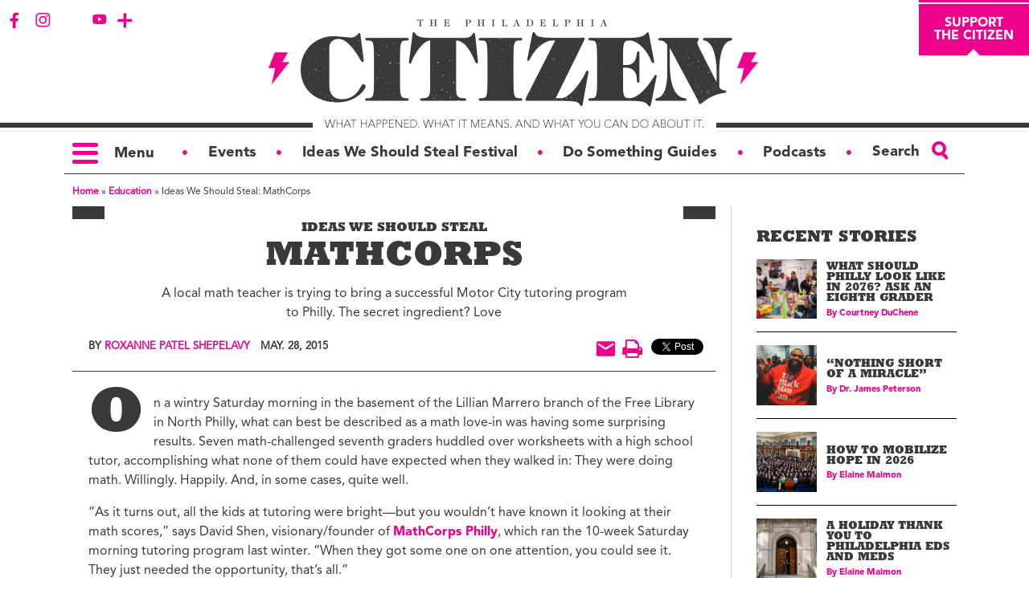

--- FILE ---
content_type: text/css
request_url: https://thephiladelphiacitizen.org/wp-content/themes/citizen/style.css?ver=250711-161444
body_size: 4668
content:
/*!
Theme Name: The Philadelphia Citizen
Theme URI: http://www.thephiladelphiacitizen.com
Author: the Brownstein Group
Author URI: http://www.brownsteingroup.com
Description: A custom theme for the Philadelphia Citizen website, built by Brownstein Group in 2015.
Version: 0.1
License: GNU General Public License v2 or later
License URI: http://www.gnu.org/licenses/gpl-2.0.html
Tags: News, White, Pink, Black
Text Domain: twentyfifteen

This theme, like WordPress, is licensed under the GPL.
Use it to make something cool, have fun, and share what you've learned with others.
*//*!
 *
 *
 *
 *
 *
 * WARNING:
 *
 * changes should be made to the source file (style.scss) and rebuilt
 *
 * any changes made to the the output file (style.css) by hand could be overwritten in the future
 *
 *
 *
 *
 */html,body,div,span,applet,object,iframe,h1,h2,h3,h4,h5,h6,p,blockquote,pre,a,abbr,acronym,address,big,cite,code,del,dfn,em,img,ins,kbd,q,s,samp,small,strike,strong,sub,sup,tt,var,b,u,i,center,dl,dt,dd,ol,ul,li,fieldset,form,label,legend,table,caption,tbody,tfoot,thead,tr,th,td,article,aside,canvas,details,embed,figure,figcaption,footer,header,hgroup,menu,nav,output,ruby,section,summary,time,mark,audio,video{margin:0;padding:0;border:0;font-size:100%;font:inherit;vertical-align:baseline}article,aside,details,figcaption,figure,footer,header,hgroup,menu,nav,section{display:block}body{line-height:1}ol,ul{list-style:none}blockquote,q{quotes:none}blockquote:before,blockquote:after,q:before,q:after{content:"";content:none}table{border-collapse:collapse;border-spacing:0}/*! normalize.css v3.0.2 | MIT License | git.io/normalize */html{font-family:sans-serif;-ms-text-size-adjust:100%;-webkit-text-size-adjust:100%}body{margin:0}article,aside,details,figcaption,figure,footer,header,hgroup,main,menu,nav,section,summary{display:block}audio,canvas,progress,video{display:inline-block;vertical-align:baseline}audio:not([controls]){display:none;height:0}[hidden],template{display:none}a{background-color:rgba(0,0,0,0)}a:active,a:hover{outline:0}abbr[title]{border-bottom:1px dotted}b,strong{font-weight:bold}dfn{font-style:italic}h1{font-size:2em;margin:.67em 0}mark{background:#ff0;color:#000}small{font-size:80%}sub,sup{font-size:75%;line-height:0;position:relative;vertical-align:baseline}sup{top:-0.5em}sub{bottom:-0.25em}img{border:0}svg:not(:root){overflow:hidden}figure{margin:1em 40px}hr{-moz-box-sizing:content-box;box-sizing:content-box;height:0}pre{overflow:auto}code,kbd,pre,samp{font-family:monospace,monospace;font-size:1em}button,input,optgroup,select,textarea{color:inherit;font:inherit;margin:0}button{overflow:visible}button,select{text-transform:none}button,html input[type=button],input[type=reset],input[type=submit]{-webkit-appearance:button;cursor:pointer}button[disabled],html input[disabled]{cursor:default}button::-moz-focus-inner,input::-moz-focus-inner{border:0;padding:0}input{line-height:normal}input[type=checkbox],input[type=radio]{box-sizing:border-box;padding:0}input[type=number]::-webkit-inner-spin-button,input[type=number]::-webkit-outer-spin-button{height:auto}input[type=search]{-webkit-appearance:textfield;-moz-box-sizing:content-box;-webkit-box-sizing:content-box;box-sizing:content-box}input[type=search]::-webkit-search-cancel-button,input[type=search]::-webkit-search-decoration{-webkit-appearance:none}fieldset{border:1px solid silver;margin:0 2px;padding:.35em .625em .75em}legend{border:0;padding:0}textarea{overflow:auto}optgroup{font-weight:bold}table{border-collapse:collapse;border-spacing:0}td,th{padding:0}@font-face{font-family:AvenirBlack;src:url(fonts/AvenirLTStd-Black.woff)}@font-face{font-family:AvenirRoman;src:url(fonts/AvenirLTStd-Roman.woff)}@font-face{font-family:RockwellEB;src:url(fonts/RockwellStd-ExtraBold.woff)}.responsive-tabs__panel{border-color:#ec008c !important}.responsive-tabs__list__item{border-color:#999 !important;margin-bottom:0px !important;margin-right:10px !important}.responsive-tabs__list__item--active{border-color:#ec008c !important;padding-bottom:19px !important;margin-bottom:0px !important;margin-top:0px !important;color:#ec008c !important}.responsive-tabs h2,.twocol h2{color:#ec008c;font-size:1.5em;margin-bottom:20px}.responsive-tabs h3,.twocol h3{color:#3a383a;font-size:1.3em;margin-bottom:40px}.responsive-tabs h4,.twocol h4{color:#ec008c;font-size:1.2em;margin-bottom:20px}#content .postSocial{width:auto !important}.twocol_wrap{text-align:center;width:100%;margin-top:40px}.twocol{width:300px;display:inline-block;vertical-align:top;margin-bottom:50px;margin-left:10px;margin-right:10px}.twocol img{width:100px;height:127px;text-align:center}.twocol img[src=""]{display:none}.twocol .item_social{width:32px;height:32px;display:inline-block;margin-right:10px;margin-left:10px;margin-bottom:15px}.twocol a.item_social.twitter{background-image:url("/wp-content/uploads/2015/08/twitter_32.png")}.twocol a.item_social.fb{background-image:url("/wp-content/uploads/2015/08/facebook_32.png")}.twocol a.item_social[href=""]{display:none}.item div:not(:empty):before{display:block;content:attr(data-label)}.item_value:before{text-align:left;font-weight:bold;font-family:AvenirBlack,arial,sanss-serif;margin-left:-20px;margin-bottom:10px}.twocol a.item_social.email{background-image:url("/wp-content/uploads/2015/08/email_32.png")}.twocol a.item_social.website{background-image:url("/wp-content/uploads/2015/08/website.png")}.twocol .item_title{text-align:left;font-weight:bold;margin-left:20px;margin-bottom:10px}.twocol .item_value{text-align:left;margin-left:40px;margin-bottom:20px}ul.bolt{padding-left:0 !important}ul.bolt li{list-style:none;background-repeat:no-repeat;background-image:url(/wp-content/uploads/2015/08/bolt_48x48.png);background-position:left 15px;padding-left:50px;margin-bottom:30px !important;min-height:60px}ul.short li{margin-bottom:5px !important;padding-top:20px !important}ul.bolt ul{list-style-type:disc !important}ul.bolt ul li{background-image:none;list-style-type:disc !important;padding-left:0px;margin-bottom:0px !important;margin-top:10px !important;min-height:0px}@media(max-width: 900px){body #content #contentArea .postInfo .postDate{width:100%;margin-left:0;margin-top:1em;text-align:center}}.masthead{text-align:center;width:100%}.masthead .title{font-weight:bold;margin-bottom:.5em;margin-top:2em}.masthead .name{margin-bottom:.5em}.masthead .category{text-decoration:underline;font-weight:bold;margin-top:1em;margin-bottom:.5em}.masthead .col{display:inline-block;width:200px;vertical-align:top}.partner_logo{height:100px !important;width:auto;margin:0px 20px}.dosomething-tile{position:relative;float:left;margin-left:50px;margin-bottom:50px;height:200px;width:300px;text-align:center;background-size:cover;vertical-align:middle}.dosomething-tile-text{text-align:center;position:absolute;top:50%;left:50%;-webkit-transform:translate(-50%, -50%);transform:translate(-50%, -50%);width:250px;padding:10px;background-color:#fff;border:2px solid #ec008c}@media(max-width: 900px){.dosomething-tile{width:90%;margin:5%;background-position:center}.dosomething-tile-text{width:80%}}.articleStrip ul li{float:none !important;vertical-align:middle}.articleStrip ul li:after{top:calc(50% - 2.25em) !important}#content #siderail{position:relative;z-index:0}#content .jumbotron{overflow:visible !important}td.centerSpot[style="background:#3a383a"] span{display:none !important}.postid-4184 #content #contentArea.civicSeason .scoreboard table tr .teamText h3{font-size:1.6em}.page-template-podcastPage #content #contentArea,.page-template-authorPage #content #contentArea{text-align:left;border-right:none;position:relative;padding:0;display:block;margin:0 auto;float:none;width:100%}.page-template-podcastPage .row .plainText .table,.page-template-authorPage .row .plainText .table{width:100%}.page-template-podcastPage .page-header span,.page-template-authorPage .page-header span{width:100%;font-size:.5em;display:block}.page-template-podcastPage #main .page-title,.page-template-authorPage #main .page-title{color:#000;font-family:"RockwellEB",serif;line-height:.9em;padding:0 1em .5em;margin:.5em 0 .75em;width:calc(100% - 2em)}.page-template-podcastPage #main .page-title span,.page-template-authorPage #main .page-title span{font-family:AvenirRoman;font-size:.5em}.page-template-podcastPage #content #contentArea figure,.page-template-authorPage #content #contentArea figure{padding-top:0}.otw-widget-1{border:1px solid #ec008c}.otw-widget-1 ul{padding:0px 30px !important}#wyb-nav-outer{width:100%;padding-bottom:25px;text-align:center}#wyb-nav-outer,#wyb-nav{height:25px;width:auto;background-color:#fff}#wyb-nav{padding-bottom:15px;width:100%;/*!important;*/}.scrolling{position:fixed;top:40px;padding-top:20px;left:0px;border-bottom:1px solid #ec008c;margin-left:auto;margin-right:auto}@media(max-width: 900px){.scrolling{top:0px;margin:0px !important;padding-top:10px !important;padding-bottom:0px !important;width:100vw !important}}#wyb-nav{clear:both;text-align:center;padding-left:0px;/*!important;*/}#wyb-nav li{display:inline;margin:0px 5px !important}#wyb-nav a:link,#wyb-nav a:visited,article a:visited{color:#ec008c}.tumblr_post{clear:both;list-style:none;border-bottom:2px solid #ec008c;margin:30px 20px !important;padding:20px}.tumblr_post h3,.wyb_title{color:#ec008c;font-size:1.5em;text-align:left}.wyb_poem_container{width:100%;text-align:center;margin-top:20px}.wyb_poem{margin-left:auto;margin-right:auto;text-align:left;display:inline-block;border:1px solid #ec008c;padding:20px 50px}.wyb_title{margin-bottom:.6em}.wyb_author{font-style:italic;margin-bottom:1em}.wyb_text{line-height:1.5em}.widgettitle{display:none}.page-template-noTweets #content #contentArea .wpcf7 form input:not([type=submit]),.page-template-primary #content #contentArea .wpcf7 form input:not([type=submit]){height:inherit !important}.social_footer{font-size:.8em}.social_footer_intro{text-align:center;margin-bottom:15px}.social_footer>#follow-sprites{font-size:1em}#follow-sprites{text-align:center;margin-left:auto;margin-right:auto;font-size:16px}.follow-sprite-item{width:64px;min-height:64px;display:inline-block}.sprites-row{display:inline-block}.follow-sprite-item>a{background:url(img/social_sprites-28px.png) no-repeat;display:inline-block;width:27px;height:28px;margin-bottom:1em}.popupNL .newsletterSpot #mc4wp_email{width:calc(100% - 85px - 1em)}@media(max-width: 900px){.social_footer>#follow-sprites>div{font-size:10px}.social_footer_intro{font-size:1.2em}}.social_footer>.popupNL{max-width:400px !important;margin-left:auto;margin-right:auto}.aligncenter{margin-left:auto;margin-right:auto;text-align:center}.alm-reveal{font-size:0}.row .col{font-size:16px}.this_week_in_soljo h1{font-size:1.1em !important}.soljo_story{width:100%;text-align:center;margin-top:50px}.soljo_inner{width:500px;margin-left:auto;margin-right:auto;text-align:left}.soljo_inner a{width:500px;display:block}.soljo_inner a:link{color:#3a383a !important}soljo_inner a:visited{color:#3a383a !important}.soljo_inner a:hover{color:#ec008c !important}.soljo_inner a{color:#3a383a !important}.soljo_text{margin-top:300px}.soljo_inner h1{line-height:1.2em;font-weight:bold;font-size:1.3em;padding-right:2em;margin-top:1em;margin-bottom:.1em;text-transform:uppercase;font-family:"RockwellEB",serif}.soljo_blurb{font-family:"AvenirRoman";font-weight:normal !important;font-size:1em;margin-bottom:0 !important}.soljo_source{color:#ec008c;text-transform:uppercase;font-family:"RockwellEB",serif;font-size:.9em;margin-top:.5em;display:block}.soljo_img_container{width:500px;height:250px;overflow:hidden}.soljo_helper{display:inline-block;height:100%;vertical-align:middle}.soljo img{vertical-align:middle;width:100%}.soljo_related{max-width:450px;margin-left:auto;margin-right:auto;margin-top:25px}.soljo_related>a{display:block;border:1px dotted #ec008c}.soljo_related>a:hover{border:1px solid #ec008c}.soljo_related_box{padding:5px}.soljo_related_intro,.tpc_related_intro{font-weight:bold;margin-bottom:10px;color:#3a383a !important;font-size:.75em}.soljo_related_content{padding-left:25px}.soljo_related_content>.tpc_link_blurb{color:#3a383a !important}.tpc_link_container{margin-left:auto;margin-right:auto;margin-top:15px;margin-bottom:15px;border:1px dashed #ec008c;max-width:575px;overflow:auto}.outside_link{width:550px}.outside_link_text_container{margin-top:10px}.outside_link_img_frame{height:100px;width:150px;white-space:nowrap;text-align:center;margin:1em 0;overflow:hidden;margin-top:0px;float:left;margin-right:25px}.outside_link_img_helper{display:inline-block;height:100%;vertical-align:middle}.outside_link img{display:inline-block !important;vertical-align:middle;max-width:100% !important;max-height:100%;float:none !important}.outside_link a,.outside_link a:visited{color:#ec008c}.tpc_link_container img{text-align:left;float:left;display:block;margin:0 25px .5em 0}.tpc_link_container ul.post-list{text-align:left;float:left;display:block;margin:0 !important}.tpc_link_container li.listed-post{border:none;margin:0 !important}.tpc_related_intro{margin:10px}.tpc_link_title{font-weight:bold;font-size:1em;margin:.5em 0 7px 0;text-align:left}.tpc_link_blurb{font-size:.9em;text-align:left;line-height:1.5em;padding-bottom:.5em}.tpc_link_text_container{display:block;margin-left:175px}.outside_link .tpc_link_text_container{max-width:350px}.do_something_link{margin-top:40px}.do_something_link>.title{font-size:1.3em;color:#3a383a;width:100%;margin-bottom:10px;font-family:"RockwellEB",serif;text-transform:uppercase}.do_something_link>.img_box{display:block;float:right;width:280px;margin-left:20px;padding-top:.5em}.do_something_link>.img_container{width:280px;height:142px;overflow:hidden}.do_something_link .credit{padding:10px 17px 10px;font-size:.7em;font-style:italic}.do_something_link p{text-align:justify}.twitter-tweet,.EmbeddedTweet{width:300px !important;margin-left:auto;margin-right:auto}#fancybox-content ol{list-style-type:decimal !important}#fancybox-content li{padding-bottom:15px}.sc_wyb{max-width:500px;text-align:center;margin:0 auto}.sc_wyb img{max-width:500px}.sc_wyb_intro{text-align:left;padding:10px;line-height:1.3em}.sc_wyb_links>a{padding:10px}.inline_link_container{margin-left:auto;margin-right:auto;margin-top:15px;margin-bottom:15px;max-width:575px;overflow:auto;text-align:left}@media(max-width: 900px){.inline_link_container{max-width:100%;margin-left:0;margin-right:0}}.inline_link_container ul{margin:0 !important;display:block !important;width:150px;height:0px;padding-left:0 !important}@media(max-width: 900px){.inline_link_container ul{margin:0px auto !important}}.inline_link_container>a{display:block;overflow:auto;border:1px dotted #ec008c;padding:10px}.inline_link_container>a:hover{border:1px solid #ec008c}.inline_link_container .listed-post{border:0}.inline_link_container img{margin-top:0;margin-left:20px;margin-right:0;margin-bottom:0}@media(max-width: 900px){.inline_link_container img{margin:0px !important}}.inline_related_intro{font-family:AvenirRoman;margin-bottom:10px;color:#3a383a !important;font-size:.75em}.inline_link_text_container{display:block;margin-left:185px;margin-right:10px;position:relative;overflow:hidden}@media(max-width: 900px){.inline_link_text_container{clear:both;margin:0 !important}}.inline_link_title{font-weight:bold;font-size:1em;padding:0 0 7px 0;text-align:left}@media(max-width: 900px){.inline_link_title{text-align:center}}.inline_link_blurb{font-size:.9em;text-align:left;line-height:1.5em;padding-bottom:0;color:#3a383a !important;font-family:AvenirRoman}@media(max-width: 900px){.inline_link_blurb{text-align:center}}.inline_link_container.noimage{max-width:350px}.inline_link_text_container.noimage{margin-left:25px}.inline_link_img_container{width:150px;height:76px;overflow:hidden;white-space:nowrap;float:left;padding:0 15px 0 15px}.inline_link_img_container img{display:inline-block;vertical-align:middle;max-width:100%;margin:0 !important}.inline_link_img_helper{height:100%;display:inline-block;vertical-align:middle}.inline_link_container.norel img{margin-left:0}.inline_link_container.norel li{margin:0 !important}.norel .inline_link_text_container{margin-left:165px}.related_link_amp .related-box-image{height:150px;width:150px;background-position:50% 50%;background-repeat:no-repeat;background-size:cover;position:absolute;top:0;left:0}@media(max-width: 600px){.related_link_amp .related-box-image{height:75px;width:75px}}.related_link_amp .inline_link_intro{margin:0}.related_link_amp .inline_link_title{margin:13px 0;padding:0;line-height:1.25em}.related_link_amp .inline_link_blurb{padding-bottom:0}.related_link_amp .inline_link_text_container{padding-left:185px;margin:0}@media(max-width: 600px){.related_link_amp .inline_link_text_container{padding-left:95px}}.related_link_amp.noimage .inline_link_text_container{padding-left:0}@media(max-width: 900px){.related_link_amp{margin:15px auto}.related_link_amp .inline_link_title,.related_link_amp .inline_link_blurb{text-align:left}}#doSomething ul,#data ul,#video ul,#cheatSheet ul,#timedPopup ul,#customHalo ul,#joinPopup ul{margin-top:1em !important}#doSomething ul li,#data ul li,#video ul li,#cheatSheet ul li,#timedPopup ul li,#joinPopup ul li,#customHalo ul li{margin-bottom:0 !important}.endorse_container{width:400px;text-align:center;margin:40px auto;border:2px solid #000;padding:10px;background-color:#f5f5f5}.endorse_container img{max-height:150px !important;max-width:200px !important}.endorse_container .name{font-size:1.5em;font-weight:bold}.endorse_container .record{font-size:1.5em;font-weight:bold;color:#ec008c;margin:10px}.endorse_container .wins,.endorse_container .losses{width:50%;float:left;display:inline-block;line-height:1.2em}.endorse_container .title{text-decoration:underline;font-weight:bold}.data_table{clear:both;width:240px;margin:0px auto;border:1px solid #000;overflow:auto;padding:3px}.city_council_hearing{clear:both;margin-top:50px;border-top:1px solid #ec008c;padding-top:15px}.city_council_hearing h2{color:#ec008c;font-size:1.5em;margin-bottom:20px}.city_council_hearing a,.city_council_bill a{font-weight:normal !important;font-family:AvenirRoman !important}.city_council_hearing .hearing_caption{width:50%;float:left;text-align:left;margin-bottom:1em}.city_council_hearing .hearing_caption p,.city_council_bill>p{margin-bottom:.25em !important}.city_council_hearing .hearing_caption_item,.city_council_bill .hearing_caption_item{font-weight:bold}.city_council_bill{margin:0 50px}.city_council_bill h3{font-size:1.2em;font-weight:bold;margin-bottom:.5em}.city_council_bill h3 span{font-size:.75em}.cTilePhoto p{font-style:italic;font-size:.75em}

--- FILE ---
content_type: text/css
request_url: https://thephiladelphiacitizen.org/wp-content/themes/citizen/css/lazyloadyoutube.css?ver=12-11-2018
body_size: 54
content:
.lazyload-youtube-player{position:relative;padding-bottom:56.23%;height:0;overflow:hidden;max-width:100%;background:#000;margin:5px}.lazyload-youtube-player iframe{position:absolute;top:0;left:0;width:100%;height:100%;z-index:100;background:rgba(0,0,0,0)}.lazyload-youtube-player img{bottom:0;display:block;left:0;margin:auto;max-width:100%;width:100%;position:absolute;right:0;top:0;border:none;height:auto;cursor:pointer;transition:.4s all}.lazyload-youtube-player .play{background:#000;opacity:.75;border-radius:50%/10%;color:#fff;font-size:2em;width:2em;height:1.5em;margin:20px auto;padding:0;position:absolute;top:50%;left:50%;transform:translate(-50%, -50%);text-align:center;text-indent:.1em;transition:all 150ms ease-out;cursor:pointer}.lazyload-youtube-player :hover .play{background:red;opacity:1}.lazyload-youtube-player .play::before{background:inherit;border-radius:5%/50%;bottom:9%;content:"";left:-5%;position:absolute;right:-5%;top:9%}.lazyload-youtube-player .play::after{border-style:solid;border-width:.5em 0 .5em .85em;border-color:rgba(0,0,0,0) rgba(0,0,0,0) rgba(0,0,0,0) #fff;content:" ";font-size:.75em;height:0;top:50%;left:50%;transform:translate(-40%, -50%);position:absolute;width:0}

--- FILE ---
content_type: text/css
request_url: https://thephiladelphiacitizen.org/wp-content/themes/citizen/css/navigation.css?ver=250918-194851
body_size: 7378
content:
.single-post .footer-fade{background:url("../img/grad-big-two.png"),rgba(0,0,0,0) bottom center;width:100%;height:150px;position:fixed;pointer-events:none;bottom:0;z-index:4;display:none}.single-post .footer-fade.dis{display:none !important}header#masthead{width:100%;display:block;text-align:center;position:relative;background:url("../img/headerTile.png") repeat-x;background-position:bottom center}header#masthead .burgerWrap{position:absolute;left:0;margin-left:13px;margin-top:27px}header#masthead #logo{position:relative;display:inline-block;margin:0 auto;z-index:0}header#masthead #logo img{max-width:100%;margin-bottom:-2.5%;display:inline-block !important}header#masthead #logo .mobileLogo{display:none !important}header#masthead #logo h1,header#masthead #logo p{font-size:0}header#masthead .nlSignup{position:absolute;padding:calc(1em + 5px) 1.2em 1em;background:#ec008c;font-family:"AvenirBlack",sans-serif;color:#fff;font-weight:900;top:0;right:0;font-size:1em;z-index:1;transition:background .3s}header#masthead .nlSignup:before{content:"";position:absolute;background:#fff;width:100%;height:2px;left:0;top:3px}header#masthead .nlSignup:after{content:"";width:0;height:0;display:block;position:absolute;left:0;right:0;margin:0 auto;bottom:-0.5em;border-left:1em solid rgba(0,0,0,0);border-right:1em solid rgba(0,0,0,0);border-bottom:1em solid #fff}header#masthead .nlSignup:hover{background:#900055}header#masthead .socialIcons{position:absolute;top:10px;left:0;background:#fff;z-index:1}header#masthead .socialIcons .expandBtn{position:relative;top:-0.25rem;display:inline-block;cursor:pointer;transition:all .3s ease-out}header#masthead .socialIcons .expandBtn:after{content:"+";display:block;line-height:1.5rem;font-size:2rem;font-weight:900;color:#ec008c;transition:color .3s ease-out}header#masthead .socialIcons .expandBtn:hover:after{color:#900055}header#masthead .socialIcons .socialWrap{max-width:140px;font-size:0;display:inline-block;overflow:hidden;transition:max-width .5s;white-space:nowrap}header#masthead .socialIcons a{margin:0 2.5px;display:inline-block;transition:opacity .3s ease-out}header#masthead .socialIcons a:hover{opacity:.75}header#masthead .socialIcons a.expanded .expandBtn{transform:rotate(45deg);-webkit-transform:rotate(45deg)}header#masthead .socialIcons .sectionScale{max-width:1120px;width:100%;display:block;position:relative;margin:0 auto}header#masthead .socialIcons #searchsubmit{display:none}.alm-btn-wrap{width:100%;padding:10px 0 30px}.newsletterSpot{font-size:.9em;width:calc(40% - 1px);margin-left:2.5%;float:left;border-right:1px solid #3a383a;margin-top:2em;text-align:left}.newsletterSpot .mc4wp-form form fieldset{border:0;outline:0;margin:0;padding:0}.newsletterSpot label{font-size:1.3em;font-weight:bold;margin-bottom:.5em;text-transform:uppercase;font-family:"RockwellEB",serif}.newsletterSpot #mc4wp_email{width:calc(85% - 94px - 1em);float:left;outline-offset:0;font-size:16px;outline:0;height:42px;padding:0 .5em}.newsletterSpot #mc4wp_email::-webkit-input-placeholder{font-style:italic}.newsletterSpot #mc4wp_email::-moz-placeholder{font-style:italic}.newsletterSpot #mc4wp_email:-ms-input-placeholder{font-style:italic}.newsletterSpot #mc4wp_email:-moz-placeholder{font-style:italic}.newsletterSpot input[type=submit]{border:0;float:left;width:93px;height:42px;text-align:center;outline:0;color:#fff;font-size:16px;line-height:1em;text-transform:uppercase;padding:0;background:#ec008c;transition:background .3s}.newsletterSpot input[type=submit]:hover{background:#900055}.newsletterSpot .formLegal{width:100%;margin-top:.5em;font-size:1em}.newsletterSpot .formLegal a{font-weight:bold;font-style:italic}.signupShortcode{text-align:center}.signupShortcode a{margin-bottom:.5em}.signupShortcode span{display:block;line-height:1.5em;margin-bottom:1em}.signupShortcode.border{border:1px solid #ec008c;padding:1em;margin-bottom:1em}.pageNav{width:100%;text-align:center;margin-bottom:1em;position:relative}.pageNav .navCenter{display:inline-block;border-bottom:1px solid #3a383a;background:#fff;transition:padding-top .3s,padding-bottom .3s,border-bottom .3s}.pageNav .navCenter .article-progress{display:none;width:100%;background:#3a383a;height:4px;position:relative;z-index:101;top:-5px}.pageNav .navCenter .article-progress .article-pg-fill{width:0;transition:width .3s;height:inherit;background-color:#ec008c}.pageNav .navCenter #navContainer{max-width:1120px;width:100%;display:inline-block;position:relative;text-align:left}.pageNav .navCenter #navContainer .navContainer-wrap{display:flex;justify-content:space-between;justify-items:center}.pageNav .navCenter #navContainer .navContainer-wrap a,.pageNav .navCenter #navContainer .navContainer-wrap span{margin:0;font-family:"AvenirBlack",sans-serif;font-weight:500;transition:margin .3s,color .3s;align-self:center}.pageNav .navCenter a{color:#3a383a;font-weight:400;font-size:1.15em;font-family:"AvenirBlack",sans-serif}.pageNav .navCenter a:hover{color:#ec008c}.pageNav .navCenter span{color:#ec008c;font-size:.8em}.single-post.fixedNav .pageNav .navCenter{top:0}.fixedNav #searchform{top:3px}.fixedNav .pageNav .navCenter{position:fixed;max-width:100%;border-bottom:1px solid rgba(0,0,0,0);box-shadow:0 0 10px rgba(0,0,0,.75);text-align:center;padding-right:.75em;padding-left:0;z-index:100;top:-6px;left:0}.fixedNav .pageNav .navCenter .article-progress{display:block}.fixedNav .pageNav .navCenter .bolt{margin-left:0}.fixedNav .pageNav .navCenter #navContainer{margin-top:-1px}.fixedNav .pageNav .expanded #menuBtnWrap .menuSpacer{bottom:-6px}.fixedNav .pageNav .searchWrap{margin-top:3px}.fixedNav .pageNav #searchForm{top:2px}.fixedNav .pageNav #dropWrapper{position:fixed;top:calc(3.3em - 6px);z-index:99}footer#colophon{width:100%;display:table;padding-bottom:50px;background:url("../img/footerTile.png") bottom repeat-x;text-align:center;position:relative}footer#colophon .footerBolt{width:51px;height:82px;position:absolute;left:50%;margin-left:-23px;z-index:3;top:0;margin-top:-21px;background:url("../img/footerBolt.png") top center no-repeat;display:inline-block}footer#colophon .sectionScale{padding-top:1em;margin:0 auto}footer#colophon .footerNav{width:57.5%;float:right;display:block;margin-top:5.5em}footer#colophon .footerNav .navCenter{text-align:center}footer#colophon .footerNav .navCenter a,footer#colophon .footerNav .navCenter span{display:inline-block;vertical-align:middle;margin:0 .5em}footer#colophon .footerNav .navCenter a{color:#3a383a;font-weight:bold;font-size:1em}footer#colophon .footerNav .navCenter a:hover{color:#ec008c}footer#colophon .footerNav .navCenter span{color:#ec008c;font-size:.8em}footer#colophon .sectionScale{width:100%;max-width:1120px;border-top:1px solid #3a383a}footer#colophon .address{font-family:"AvenirBlack",sans-serif;font-weight:bold;margin-bottom:1em}footer#colophon .footerLegal{text-align:center;width:100%;float:left;margin-top:2em}footer#colophon .footerLegal{font-size:.8em}.burgerWrap{display:inline-block;vertical-align:middle;background:#fff;height:26px;left:0;width:32px;margin-bottom:0;position:relative;margin-right:15px;transition:all .3s;cursor:pointer}.burgerWrap .burgerBar{background:#ec008c;width:32px;height:5px;position:absolute;border-radius:10px;transition:all .3s ease-out}.burgerWrap .burgerBar.first{transform-origin:top left;-webkit-transform-origin:top left}.burgerWrap .burgerBar.second{margin-top:10px;transform-origin:center center;-webkit-transform-origin:center center}.burgerWrap .burgerBar.third{bottom:0;transform-origin:bottom left;-webkit-transform-origin:bottom left}#menuBtnWrap{padding:8px;border-top:2px solid #fff;background:#fff;border-right:2px solid #fff;border-left:2px solid #fff;position:relative}#menuBtnWrap .menuSpacer{border-left:2px solid #ec008c;border-right:2px solid #ec008c;position:absolute;width:100%;background:#fff;left:-2px;bottom:-0.35em;height:0}#menuBtnLink{z-index:3;position:relative;margin-left:.5%;margin-right:calc(3.25% - 1.5em)}#searchLink{z-index:3;margin-right:1%;font-size:1.15em;font-family:"AvenirBlack",sans-serif;font-weight:400}#searchLink p,#searchLink .searchWrap{cursor:pointer}#searchform{position:absolute;display:inline-block;top:0;right:0;z-index:1;transition:right .3s}#searchform #searchsubmit{display:none}#searchform #searchInput{font-size:16px;font-weight:200;color:gray;border:1px solid rgba(0,0,0,0);padding:11px 0 10px;width:0;transition:all .3s}.searchWrap,#mSearch{width:20px;height:25px;padding:8px 10px 9px;margin-left:0;z-index:2;display:inline-block;vertical-align:middle;position:relative;transition:all .3s}.searchWrap .searchGlass,#mSearch .searchGlass{width:10px;height:10px;border-radius:25px;border:4px solid #ec008c;display:inline-block;position:relative;vertical-align:middle;transition:all .3s}.searchWrap .handle,#mSearch .handle{width:3px;height:10px;background:#ec008c;position:absolute;transform-origin:top center;transform:rotate(-45deg);-webkit-transform:rotate(-45deg);bottom:-11px;right:0;transition:background .3s}.searchWrap .tail,#mSearch .tail{width:4px;height:8px;left:0;bottom:-2px;background:#ec008c;transition:background .3s}.overlay{width:100%;height:100%;left:0;z-index:5;display:none;position:fixed;background:rgba(0,0,0,.4);transform:translate3d(0, 0, 0)}.pageNav{display:inline-block}.pageNav .bolt{position:absolute;top:-3px;left:-2em;border-right:1px solid #d1d0d1;padding-right:1em;height:calc(100% + 8px);z-index:-1;margin-left:-100%}.pageNav .bolt img{position:relative;top:50%;margin-top:-15px}.pageNav .navCenter{padding:.25em 0;position:relative;width:100%;max-width:1120px;text-align:left;z-index:100;transition:border-bottom .3s}.pageNav .navCenter p{display:inline-block;vertical-align:middle}.pageNav .navCenter a:first-child{margin-left:0}.pageNav .navCenter a:last-child{margin-right:0}.pageNav #dropWrapper{max-height:0;position:absolute;background:#fff;width:100%;z-index:6;overflow:hidden;transition:max-height .5s;margin-top:-1px;box-shadow:0 10px 20px rgba(0,0,0,.4)}.pageNav #dropWrapper .ui-tabs-nav{display:none}.pageNav #dropWrapper .ui-tabs-panel{padding:0;line-height:0}.pageNav #dropWrapper .ui-tabs-panel span{display:none}.pageNav #dropWrapper .ui-tabs-panel a{width:100%;float:left;line-height:1em}.pageNav #dropWrapper .ui-tabs-panel a span{display:block;font-weight:100;color:#3a383a;transition:color .3s;margin:.5em 0;line-height:1em;font-size:.9em !important;font-family:"AvenirRoman"}.pageNav #dropWrapper .ui-tabs-panel a span:hover{color:#ec008c}.pageNav #dropWrapper #tag-groups-cloud-tabs{border:0;outline:0;padding:0}.pageNav #dropWrapper #dropContent{width:100%;display:table;max-height:400px;border-top:1px solid #ec008c;border-bottom:2px solid #ec008c;padding:1em 0 2em}.pageNav #dropWrapper #dropContent #topicWrap li a,.pageNav #dropWrapper #dropContent #categoryWrap li a,.pageNav #dropWrapper #dropContent #voiceWrap li a,.pageNav #dropWrapper #dropContent #sponsorWrap li a{color:#3a383a;transition:color .2s}.pageNav #dropWrapper #dropContent #topicWrap{margin-left:-1em}.pageNav #dropWrapper #dropContent #topicWrap li a:hover,.pageNav #dropWrapper #dropContent #categoryWrap li a:hover,.pageNav #dropWrapper #dropContent #voiceWrap li a:hover,.pageNav #dropWrapper #dropContent #sponsorWrap li a:hover{color:#ec008c}.pageNav #dropWrapper #dropContent .centerWrap{display:inline-block;position:relative}.pageNav #dropWrapper #dropContent .dropSizer{width:95%;max-width:1120px;margin:0 auto;display:table;padding-top:1em;padding-bottom:1em;position:relative}.pageNav #dropWrapper #dropContent .menuContent{position:relative;display:inline-block;vertical-align:top;color:#3a383a;line-height:2em;text-align:left}.pageNav #dropWrapper #dropContent .menuContent strong{font-family:"AvenirBlack",sans-serif;text-transform:uppercase;font-weight:400}.pageNav #dropWrapper #dropContent .menuContent ul{margin-top:-0.25em}.pageNav #dropWrapper #dropContent .menuContent li{font-family:"AvenirRoman";line-height:1.2em;margin:.75em 0}.pageNav #dropWrapper #dropContent .menuContent li a{font-weight:100}.pageNav #dropWrapper #dropContent .menuContent .listCol{display:inline-block}.pageNav #dropWrapper #dropContent .menuContent .bullets{color:#ec008c;vertical-align:bottom;padding:0 2em 0 1em;font-size:12px}.pageNav #dropWrapper #dropContent .menuContent{float:left;padding:0 5%;max-width:15%;position:relative}.pageNav #dropWrapper #dropContent .menuContent:after{content:" ";position:absolute;top:0;right:0;height:14em;background:#3a383a;width:1px}.pageNav #dropWrapper #dropContent #voiceWrap{padding-right:0}.pageNav #dropWrapper #dropContent #sponsorWrap{float:left;width:25%;max-width:25%;padding:0 0 0 6%}.pageNav #dropWrapper #dropContent #sponsorWrap:after{display:none}.pageNav #dropWrapper #dropContent:before{content:" ";width:100%;height:2px;background:#ec008c;position:absolute;top:0;left:0}.pageNav .vrDiv{position:relative;display:inline-block;height:100%;width:1px;background:#000}.pageNav .navCenter.expanded{border-bottom:1px solid #ec008c;box-shadow:none}.pageNav .expanded #menuBtnLink{text-transform:uppercase}.pageNav .expanded #menuBtnLink #menuBtnWrap{margin-right:-0.46em}.pageNav .expanded .burgerBar.first{transform:rotate(45deg)}.pageNav .expanded .burgerBar.second{width:0;margin-left:8px}.pageNav .expanded .burgerBar.third{transform:rotate(-45deg)}.pageNav .expanded .burgerWrap{left:.25em}.pageNav .expanded #menuBtnWrap{border-top:2px solid #ec008c;border-right:2px solid #ec008c;border-left:2px solid #ec008c}.pageNav .expanded #menuBtnWrap .menuSpacer{height:8px;bottom:-0.4em}.pageNav .searchCrunch span{margin:0 2.3%}.pageNav .searchCrunch #searchform{right:30px}.pageNav .searchCrunch #searchform #searchInput{width:15em;border:1px solid gray;position:relative;padding:11px 1em 10px;left:20px;font-style:italic}.pageNav .searchCrunch #searchLink p{z-index:0}.pageNav .searchCrunch .searchWrap{background:#ec008c}.pageNav .searchCrunch .searchWrap .searchGlass{border:4px solid #fff;font-style:italic}.pageNav .searchCrunch .searchWrap .handle{background:#fff}.pageNav .searchCrunch .searchWrap .tail{background:#fff}.pageNav .searchCrunch .searchWrap:hover{background:#3a383a}#content .single-halo .jumbotron .actions{display:none}#content #contentArea .mainText .inlineSupporting.alignright{margin-top:1em}.locked{height:0;position:fixed !important;top:0;overflow:hidden;visibility:hidden;opacity:0}#page .nav-bar{color:#fff;font-weight:100;background:#fff;text-align:center;display:none;z-index:4;top:0;width:100%;padding-bottom:3vh}#page .nav-bar ul .menu-item-has-children:last-child>a,#page .nav-bar ul .parent:last-child>a{border-bottom:0}#page .nav-bar ul li{display:table;width:100%;font-size:1.9rem;position:relative}#page .nav-bar ul li a,#page .nav-bar ul li input[type=submit]{padding:1em 0 !important}#page .nav-bar ul li:not(.social-menu) .submenu{max-height:0;overflow:hidden;width:100%;transition:max-height .5s ease-out}#page .nav-bar ul li:not(.social-menu) .submenu li:last-child a{border-bottom:0}#page .nav-bar ul li:not(.social-menu) .submenu a{font-size:.75em;padding:1em 0;color:#3a383a;background:#ececec}#page .nav-bar ul li.menu-item-has-children>a,#page .nav-bar ul li.parent>a{position:relative}#page .nav-bar ul li.menu-item-has-children:not(.social-menu)>a:after,#page .nav-bar ul li.parent:not(.social-menu)>a:after{content:"";width:32px;height:32px;background:url("../img/topicBtn.png") center no-repeat;background-size:contain;display:block;position:absolute;color:#fff;border-radius:100%;top:50%;margin-top:-18px;font-weight:900;left:1.5rem;transform-origin:center;-webkit-transform-origin:center;transition:all .3s ease-out}#page .nav-bar ul li a.selected{color:#ec008c}#page .nav-bar ul li a,#page .nav-bar ul li input[type=submit]{padding:5vh 0;line-height:.8em;display:block;width:100%;background:rgba(0,0,0,0);font-weight:100;color:#3a383a;font-family:"RockwellEB",serif;border-bottom:1px solid rgba(0,0,0,.2);outline:0;font-size:.75em;text-transform:uppercase}#page .nav-bar ul li form{position:relative;float:left;width:100%;font-size:1em;border:0;outline:0}#page .nav-bar ul li #searchInput{height:100%;width:100%;text-align:center;font-family:"RockwellEB",serif;position:absolute;top:0;color:#3a383a;border:0;font-size:1em;left:0;outline:0;text-transform:uppercase}#page .nav-bar ul li ::-webkit-input-placeholder{color:#c6c4c6}#page .nav-bar ul li :-moz-placeholder{color:#c6c4c6}#page .nav-bar ul li ::-moz-placeholder{color:#c6c4c6}#page .nav-bar ul li :-ms-input-placeholder{color:#c6c4c6}#page .nav-bar ul li.menu-item-has-children.expanded>a:after,#page .nav-bar ul li.parent.expanded>a:after{transform:rotate(135deg);-webkit-transform:rotate(135deg)}#page .nav-bar ul li.selected a{background:#ec008c;color:#fff}#page .nav-bar ul li.mobileSocial{padding:2.5vh 0}#page .nav-bar ul li.mobileSocial a{display:inline-block;padding:0;margin:0;width:auto}.activeSearch input[type=submit]{background:#ec008c;padding:1em}#terms header,#donationTerms header{padding-top:10px;padding-bottom:10px;width:100%;border-bottom:1px solid #000;margin-bottom:15px}#terms{border-width:10px;max-width:840px;height:auto;overflow:hidden}#terms .termText{padding:.5em 3em 1em;display:inline-block;text-align:center}#terms .termText img{padding:30px 0}#terms .termText p:first-child{font-size:1.3em;text-transform:uppercase;margin-bottom:.5em;text-align:center !important}#terms .termText p:first-child b{font-weight:500}#donationTerms{border-width:10px;max-width:840px;height:auto;overflow:hidden}#donationTerms .termText{padding:.5em 3em 1em;display:inline-block;text-align:center}#donationTerms .termText img{padding:30px 0}#donationTerms .termText p{margin-bottom:15px}#terms p,#donationTerms p{text-align:left}#terms a,#donationTerms a{color:#ec008c}#terms a:hover,#donationTerms a:hover{color:#900055}#terms header,#donationTerms header{text-align:center}#terms h1,#donationTerms h1{text-align:center !important;text-transform:uppercase !important;font-size:100px !important;font-size:2em;margin-bottom:10px}#terms h1 span,#terms h1 strong,#donationTerms h1 span,#donationTerms h1 strong{font-weight:100 !important}#terms h2,#donationTerms h2{font-size:2em;text-align:center;text-transform:uppercase;padding:10px;display:inline;text-align:center}#terms header h2::before,#donationTerms header h2::before{content:url("../img/footerBolt-small.png");display:block;float:left;background-size:contain;padding-right:15px}#terms header h2::after,#donationTerms header h2::after{content:url("../img/footerBolt-small.png");display:block;float:right;background-size:contain;padding-left:15px}#terms header h2,#donationTerms header h2{font-weight:900 !important;display:inline-block;font-family:"RockwellEB",serif}#terms h1,#terms h2,#terms p,#terms span,#terms a,#donationTerms h1,#donationTerms h2,#donationTerms p,#donationTerms span,#donationTerms a{font-family:"AvenirRoman";text-decoration:none !important;color:#3a383a !important}#page .mobile{display:none}.micrositeStrip{padding:0;margin:0;margin-bottom:20px;width:100%;border-bottom:none !important}@media(max-width: 900px){.micrositeStrip{margin-bottom:0 !important}}.micrositeStrip .microsite-menu-wrap{position:relative}.micrositeStrip .microsite-menu-wrap>ul{display:flex;flex-wrap:nowrap;align-items:stretch;padding:0}@media(max-width: 900px){.micrositeStrip .microsite-menu-wrap>ul{display:block}}.micrositeStrip .microsite-menu-wrap>ul>li{flex:1;display:block;text-align:center;white-space:normal;position:relative;padding:0;box-sizing:border-box;min-width:none;border-right:1px solid #3a383a}.micrositeStrip .microsite-menu-wrap>ul>li::after{display:none !important}@media(max-width: 900px){.micrositeStrip .microsite-menu-wrap>ul>li{width:100%;display:block;border-right:none;border-top:1px solid #3a383a}}.micrositeStrip .microsite-menu-wrap>ul>li:last-child{border-right:none}.micrositeStrip .microsite-menu-wrap>ul>li>.menu-item-wrap{display:block;width:100%;height:100%;position:relative;text-align:center;white-space:normal;display:flex;align-items:center;justify-content:center}.micrositeStrip .microsite-menu-wrap>ul>li>.menu-item-wrap>a{display:block;color:#ec008c;font-family:"RockwellEB",serif;padding:1.5em 5px;line-height:1.5em;position:relative;cursor:pointer}@media(max-width: 900px){.micrositeStrip .microsite-menu-wrap>ul>li>.menu-item-wrap>a{padding:1em 2em}}.micrositeStrip .microsite-menu-wrap>ul>li>.menu-item-wrap>a .caret{display:none}.micrositeStrip .microsite-menu-wrap>ul>li.current-menu-item>.menu-item-wrap>a,.micrositeStrip .microsite-menu-wrap>ul>li.current-menu-parent>.menu-item-wrap>a,.micrositeStrip .microsite-menu-wrap>ul>li:hover>.menu-item-wrap>a,.micrositeStrip .microsite-menu-wrap>ul>li:focus>.menu-item-wrap>a{color:#3a383a}.micrositeStrip .microsite-menu-wrap>ul>li.current-menu-parent .sub-menu .current-menu-item a{color:#3a383a}.micrositeStrip .microsite-menu-wrap>ul>li:hover .sub-menu,.micrositeStrip .microsite-menu-wrap>ul>li:focus .sub-menu{display:block}.micrositeStrip .microsite-menu-wrap>ul>li.menu-item-has-children>.menu-item-wrap>a{padding-right:30px}@media(max-width: 900px){.micrositeStrip .microsite-menu-wrap>ul>li.menu-item-has-children>.menu-item-wrap>a{padding-left:50px}}.micrositeStrip .microsite-menu-wrap>ul>li.menu-item-has-children>.menu-item-wrap>a>.caret{display:block;font-size:30px;height:20px;width:20px;position:absolute;right:0;top:50%;margin-top:-15px;line-height:20px;transform:rotate(-90deg)}@media(max-width: 900px){.micrositeStrip .microsite-menu-wrap>ul>li.menu-item-has-children>.menu-item-wrap>a>.caret{display:none}}.micrositeStrip .microsite-menu-wrap>ul>li.menu-item-has-children:hover .menu-item-wrap a .caret,.micrositeStrip .microsite-menu-wrap>ul>li.menu-item-has-children:active .menu-item-wrap a .caret,.micrositeStrip .microsite-menu-wrap>ul>li.menu-item-has-children:focus .menu-item-wrap a .caret{transform:rotate(0deg)}.micrositeStrip .microsite-menu-wrap .sub-menu{padding:0;display:none;position:absolute;top:100%;left:0;z-index:9999;background-color:#fff;width:100%;text-align:left}@media(max-width: 900px){.micrositeStrip .microsite-menu-wrap .sub-menu{display:none !important}}.micrositeStrip .microsite-menu-wrap .sub-menu>li{display:block;min-width:none;width:auto;margin-bottom:1rem}.micrositeStrip .microsite-menu-wrap .sub-menu>li:after{display:none}.micrositeStrip .microsite-menu-wrap .sub-menu>li a{line-height:1.25em;font-family:"AvenirBlack",sans-serif;color:#ec008c;cursor:pointer;text-transform:uppercase}.micrositeStrip .microsite-menu-wrap .sub-menu>li a .caret{display:none !important}.micrositeStrip .microsite-menu-wrap .sub-menu>li:hover,.micrositeStrip .microsite-menu-wrap .sub-menu>li:active,.micrositeStrip .microsite-menu-wrap .sub-menu>li:focus{color:#3a383a}#menu-mobile-menu li.social-menu>a{display:none !important}#menu-mobile-menu li.social-menu .submenu ul{display:flex;width:auto}#menu-mobile-menu li.social-menu .submenu ul li{flex:1}#menu-mobile-menu li.social-menu .submenu ul li a{margin:auto;padding:0 !important;display:block;height:70px;width:70px;text-indent:-9000px;background-repeat:no-repeat;background-size:cover;background-position:center;overflow:hidden;border:none}#menu-mobile-menu li.social-menu .submenu ul li.facebook-icon a{background-image:url(../img/social-icons/facebook-pink.svg)}#menu-mobile-menu li.social-menu .submenu ul li.twitter-icon a{background-image:url(../img/social-icons/x-pink.svg);background-size:50%}#menu-mobile-menu li.social-menu .submenu ul li.instagram-icon a{background-image:url(../img/social-icons/instagram-pink.svg)}#menu-mobile-menu li.social-menu .submenu ul li.email-icon a{background-image:url(../img/social-icons/email-pink.svg)}#menu-mobile-menu li.social-menu .submenu ul li.tiktok-icon a{background-image:url(../img/social-icons/tiktok-pink.svg)}#menu-mobile-menu li.social-menu .submenu ul li.youtube-icon a{background-image:url(../img/social-icons/youtube-pink.svg)}#menu-mobile-menu li.social-menu .submenu ul li.linkedin-icon a{background-image:url(../img/social-icons/linkedin-pink.svg)}.social-links .social-icon{height:30px;width:30px;background-position:center;background-repeat:no-repeat;background-size:40px}.social-links .fbBtn{background-image:url(../img/social-icons/facebook-pink.svg)}.social-links .instaBtn{background-image:url(../img/social-icons/instagram-pink.svg)}.social-links .twitterBtn{background-image:url(../img/social-icons/x-pink.svg);background-size:50%}.social-links .ytBtn{background-image:url(../img/social-icons/youtube-pink.svg)}.social-links .linkedinBtn{background-image:url(../img/social-icons/linkedin-pink.svg)}.social-links .tiktokBtn{background-image:url(../img/social-icons/tiktok-pink.svg)}.social-links .emailBtn{background-image:url(../img/social-icons/email-pink.svg)}.social-links .threadsBtn{background-image:url(../img/social-icons/threads-pink.svg);display:none !important}.social-links .blueskyBtn{background-image:url(../img/social-icons/bluesky-pink.svg);background-size:80%}.social_footer .social-links{text-align:center}.social_footer .social-links a{display:inline-block;height:40px;width:40px;margin:0 10px;background-position:center;background-repeat:no-repeat;background-size:50px}.social_footer .social-links a.twitterBtn{background-size:23px}.social_footer .social-links a.blueskyBtn{background-size:80%}@media(max-width: 1285px){.featuredStory .col{width:100%;margin-left:0}}@media(max-width: 1150px){a.tradingCard{font-size:1.35vw}}@media(max-width: 1050px){.bottom .leftbrack,.bottom .rightbrack{display:none}a.tradingCard{font-size:1.35vw}#content .connorHeader .connorHead{width:70%}#content .connorHeader .jumbotron{margin:0 auto .5em}#content .connorHeader .jumbotron .image{padding-top:0;float:right;max-width:70% !important}#content .connorHeader .jumbotron .image.no-image{max-width:none !important}#content .connorHeader .jumbotron .callout .textWrap{background:rgba(0,0,0,0);width:100%;float:none;padding:1em 0 0}}@media(max-width: 1120px){body{font-size:1.3vw}#main .cat-search a{margin-left:10px;margin-right:10px}.page-template-noTweets #content #contentArea .wpcf7 input[type=text],.page-template-noTweets #content #contentArea .wpcf7 input[type=email],.page-template-primary #content #contentArea .wpcf7 input[type=text],.page-template-primary #content #contentArea .wpcf7 input[type=email]{width:92% !important}.page-template-noTweets #content #contentArea .wpcf7 input[type=checkbox]+label,.page-template-primary #content #contentArea .wpcf7 input[type=checkbox]+label{padding:0 0 .5em 2em}.page-template-noTweets #content #contentArea .wpcf7 select,.page-template-primary #content #contentArea .wpcf7 select{background:#fff}.page-template-noTweets #content #contentArea .wpcf7 form .menu-401 .border,.page-template-primary #content #contentArea .wpcf7 form .menu-401 .border{display:none}.page-template-noTweets #content #contentArea .wpcf7 form .menu-401 .theArrow,.page-template-primary #content #contentArea .wpcf7 form .menu-401 .theArrow{font-size:2vw}}@media(max-width: 900px){.mobile{display:block}.row .col:not(.plainText){height:inherit !important}img.mobileTileImg{display:block !important;float:left;width:100%}#fancybox-content img{max-width:100%}.cseas #content #contentArea .thisSeason .gamePlan table tr td img{display:none}tr.teamLogos{font-size:2vw}.featuredStory .col .text-overlay span.subheader{line-height:1em;font-size:1em;margin-bottom:0}.row .text-overlay,.featuredStory .text-overlay{position:relative;float:left}.featuredStory{margin-bottom:2em}.featuredStory .col{height:inherit;min-height:inherit;background-position:center !important}a.col.plainText{padding:3em 0;height:auto !important}.featuredStory .col .text-overlay{position:relative;bottom:0}.featuredStory .col .text-overlay h1{margin-top:.3em;margin-bottom:0}.row .text-overlay span.author{margin-top:1em;margin-bottom:0}#content #contentArea .mainText .inlineSupporting{margin:0 0 1em 2em}.tweets .widget .imgdisplay .tweet_author{width:70%;margin-bottom:1em}#content #contentArea.civicSeason .scoreboard table tr .centerSpot img{max-width:60%}#content #contentArea.civicSeason .scoreboard table tr img{max-width:95%}#content{width:100%}#content .connorHeader .connorHead{width:100%;max-width:100%;max-height:100%;overflow:hidden;opacity:.1;bottom:1.75em;display:none}#content .connorHeader .jumbotron{border-bottom:0 !important}#content .connorHeader .jumbotron .image{max-width:100% !important}#content .connorHeader .jumbotron .textWrap{padding-top:0}body{font-size:14px}.tweets .widget .imgdisplay::after{display:none}.ua-safari .page-template-noTweets #content #contentArea .wpcf7 div p:first-letter,.ua-safari .page-template-primary #content #contentArea .wpcf7 div p:first-letter{margin-top:100px}.home .articleStrip{display:none}#video header h2,#doSomething header h2,#data header h2,#cheatSheet header h2,#readMore header h2{font-size:1.5em}#video header h2:before,#video header h2:after,#doSomething header h2:before,#doSomething header h2:after,#data header h2:before,#data header h2:after,#cheatSheet header h2:before,#cheatSheet header h2:after,#readMore header h2:before,#readMore header h2:after{margin-top:-0.5em}.pageNav{display:none}header#masthead{background:url(../img/headerTile_mobile.png) bottom repeat-x;margin-bottom:1.25em}header#masthead .desktopLogo{display:none}header#masthead .mobileLogo{display:inline-block !important}.featuredStory .featuredStory-titlebar{top:0}.featuredStory .featuredStory-titlebar,.featuredStory .col .text-overlay{width:95%;padding:0 2.5%;left:0;border-bottom:none;padding-top:1.5em;text-align:center}.featuredStory .featuredStory-titlebar h1,.featuredStory .col .text-overlay h1{font-size:7vw;margin-top:0em;padding:0}.featuredStory .featuredStory-titlebar p,.featuredStory .col .text-overlay p{padding:0}.ua-chrome.ua-mac_os_x .featuredStory .col .text-overlay span{padding-top:11px}.row .col-3,.row .event{float:left;overflow:visible;display:inline-block;height:auto !important;padding:2em 0}.row .text-overlay h1{font-size:4vw}.row .text-overlay p{font-size:3vw}.row .plainText h2,.row .event h2{font-size:6vw}.row .plainText p,.row .event p{font-size:4vw}.row .col-5{width:100%}.row .col:nth-of-type(4n){width:100%}.row .plainText:nth-child(odd){width:calc(100% - 4em) !important;padding:0 2em}.row .plainText:hover .boltGraphic{position:relative;top:0}.page-template-noTweets #content #contentArea .wpcf7 .left,.page-template-noTweets #content #contentArea .wpcf7 .right,.page-template-primary #content #contentArea .wpcf7 .left,.page-template-primary #content #contentArea .wpcf7 .right{width:100% !important;display:block;float:none}.page-template-noTweets #content #contentArea .wpcf7 input[type=checkbox]+label,.page-template-primary #content #contentArea .wpcf7 input[type=checkbox]+label{background:url("../img/unCheckedBox.png") left center no-repeat !important;padding:0 0 .5em 3.5em}.page-template-noTweets #content #contentArea .wpcf7 input[type=checkbox]:checked+label,.page-template-primary #content #contentArea .wpcf7 input[type=checkbox]:checked+label{background:url("../img/checkedBox.png") left center no-repeat !important}.page-template-noTweets #content #contentArea .wpcf7 form .menu-401 .border,.page-template-primary #content #contentArea .wpcf7 form .menu-401 .border{display:none}.storyList h1{font-size:6vh}.col .text-overlay{width:96%;padding:0 2.5%;text-align:center}.col .text-overlay h1{padding:0;margin-top:1em}#doSomething,#data,#video,#cheatSheet,#readMore{display:block;max-width:840px;width:100%;height:auto}#doSomething iframe,#data iframe,#video iframe,#cheatSheet iframe,#readMore iframe{width:100%;height:100%;position:relative !important;float:left !important;height:inherit !important;margin-top:20px}#content{overflow:hidden}#content .showMobile{display:block}#content .diffWidth{display:none}#content .jumbotron{background:#fff;height:auto;padding-bottom:.5em;margin-bottom:0;border-bottom:none}#content .jumbotron .image{position:relative;max-width:100%;height:auto;padding-top:10em}#content .jumbotron .image .callout{position:relative}#content .jumbotron .actions{position:relative;margin-top:1em;height:auto;width:100%}#content .jumbotron .actions .actions-inner ul li a{padding:1em}#content .jumbotron .actions:after{display:none}.col .plainText{padding:3rem 0}.row .col{width:100% !important;margin-bottom:2em;padding:0}#doSomething h2::before,#data h2::before,#video h2::before,#cheatSheet h2::before,#timedPopup h2::before,#joinPopup h2::before,#customHalo h2::before,#readMore h2::before{content:""}#doSomething h2::after,#data h2::after,#video h2::after,#cheatSheet h2::after,#timedPopup h2::after,#joinPopup h2::after,#customHalo h2::after,#readMore h2::after{content:""}#doSomething h2,#data h2,#video h2,#cheatSheet h2,#timedPopup h2,#joinPopup h2,#customHalo h2,#readMore h2{margin-top:1em}body{font-size:16px}.articleStrip{margin-left:0;padding:0}.articleStrip .articleWrap{padding:2em 0;float:let;width:calc(95vw - 2px);overflow-x:scroll;overflow-y:visible;-webkit-overflow-scrolling:touch}.articleStrip ul li{float:none;width:63vw}.mainText figure{max-width:100%}#main .cat-search a{margin-left:0;margin-right:0}header#masthead .nlSignup,header#masthead .socialIcons{display:none}header#masthead #mSearch{position:absolute;top:8px;right:0;margin:0;padding:10px;display:block;z-index:4;cursor:pointer}header#masthead .burgerWrap.mobile{position:absolute;top:8px;left:0;margin:0;padding:10px;display:block;z-index:5}header#masthead .burgerWrap.mobile .third{margin-bottom:10px}header#masthead .burgerWrap.open .burgerBar.first{transform:rotate(45deg)}header#masthead .burgerWrap.open .burgerBar.second{width:0;margin-left:8px}header#masthead .burgerWrap.open .burgerBar.third{transform:rotate(-45deg)}header#masthead .burgerWrap.open .first,header#masthead .burgerWrap.open .third{margin-left:6px}header#masthead #logo img{max-width:calc(100% - 120px)}#mobileSearch{display:none;position:relative;margin-bottom:20px}#searchInput{width:90%;left:5%;position:relative;display:inline-block;border:1px solid gray;padding:11px 1em;font-style:italic;font-size:2em;text-align:center;box-sizing:border-box}#searchsubmit{display:none}.pageNav{padding:.5em 0}.pageNav .navCenter{display:none}footer#colophon .footerBolt{width:20px;height:32px;position:absolute;left:50%;margin-left:-10px;z-index:3;top:10px;margin-top:-21px;background:url(../img/footerBolt-small.png) top center no-repeat;display:inline-block}footer#colophon .newsletterSpot input[type=email]{border-radius:0;-webkit-appearance:none;-webkit-border-radius:0}footer#colophon .newsletterSpot input[type=submit]{-webkit-appearance:none;border-radius:0;-webkit-border-radius:0}footer#colophon .newsletterSpot,footer#colophon .footerNav{float:left;display:block;text-align:center;position:relative;width:90%;margin-left:5%;border:0;margin-top:2em}footer#colophon .newsletterSpot #mc4wp_email,footer#colophon .footerNav #mc4wp_email{width:calc(100% - 94px - 1em);border:1px solid #ccc;outline:0}footer#colophon .newsletterSpot .navCenter a,footer#colophon .footerNav .navCenter a{margin:0 .2em}footer#colophon .footerLegal{box-sizing:border-box;margin-top:4em;padding:0 1em}#calDate .calText{top:15px}#calDate .calText span{position:relative;top:-5px}#calDate .calText p{margin:-10px 0 0}.featuredStory .col:hover .text-overlay{padding-bottom:0}.page-template-noTweets #content #contentArea,.page-template-primary #content #contentArea{width:100%}.page-template-noTweets #content #contentArea article>hr:first-of-type,.page-template-primary #content #contentArea article>hr:first-of-type{display:block;width:100%;float:left;margin-top:2rem}#content #contentArea{width:100%;border:0;padding:0}#content #postSocial2{display:none}#content #siderail{width:95%;float:left;margin-left:2.5%;margin-bottom:2em;margin-top:2em !important}#content #contentArea .postInfo{padding:0;width:100%;text-align:center}#content #contentArea .postInfo .postAuthor{float:none;font-size:1.5em}#content .postMeta a{display:none}#content #comments{margin-bottom:0}#content .postMeta{width:100%;margin-top:.5em}#content .postSocial{width:220px;height:20px;margin:1em auto;float:none}#content .jumbotron .callout{width:100%;max-width:100%;bottom:0}#content .jumbotron .callout .textWrap{width:75%;max-width:75%}#content .jumbotron .callout .textWrap h1{font-size:7vw;line-height:1em}.tweets .tweetHeader .tweetIcon{height:25px;bottom:3px}#fancybox-content{overflow:auto !important}.ua-mac_os_x #joinPopup #inputArea #donateField1{padding-top:15px}#joinPopup{width:100%;overflow:hidden}#joinPopup .symbol{position:absolute;left:10px;margin:auto;top:0;bottom:0}#joinPopup #inputArea{width:80%;height:auto}#joinPopup #inputArea #donateField1{height:100%;overflow:visible;position:relative;width:100%;height:auto;float:none;border-bottom:1px solid #b0afb0;text-align:center}#joinPopup #inputArea #donateField1 input{width:89%;padding:0 5%;display:block;vertical-align:center}#joinPopup #inputArea #donateField2{position:relative;width:100%;float:none;border-left:none}#joinPopup #inputArea #donateField2 label{padding-left:30px}#joinPopup #inputArea #donateField2 #field1{border-bottom:1px solid #b0afb0;position:relative}#joinPopup #inputArea #donateField2 #field2{position:relative}#joinPopup #inputArea #donateField2 #field2 label{font-size:.9em}#content .bhm .thisWeek .tradingCard{float:none;display:block;margin:2em auto 0}#content .bhm .thisWeek .blurb{width:100%;display:block;float:left}#content .bhm .thisWeek .blurb h2{margin-top:1em}#content .bhm .thisSeason .cardWrap{width:100%}#content .bhm .tradingCard{font-size:1em;max-width:20em;width:95%;margin:1em auto;display:block;float:none}}@media(max-width: 800px){#calDate .calText{top:20px}}@media(max-width: 600px){#calDate .calText{top:22px}.col .text-overlay h1{font-size:6vw}.row .text-overlay p{font-size:4vw}.featuredStory .col .text-overlay span.subheader{line-height:1em;margin-bottom:.25em;font-size:1em}}@media(max-width: 400px){#calDate .calText{top:27px}}

--- FILE ---
content_type: text/css
request_url: https://thephiladelphiacitizen.org/wp-content/themes/citizen/css/homepage.css?ver=250711-161442
body_size: 2063
content:
.homeStrip{border-bottom:1px solid #3a383a;margin-bottom:1em}.homeStrip .articleWrap ul{padding:.5em 0 1em}em{font-style:italic !important}.fancyboxes{display:none}#newsletterPopup{display:block;width:650px;max-width:95%;height:175px}#newsletterPopup .popupTitle{text-transform:uppercase;width:100%;text-align:center;border-bottom:1px solid #3a383a;margin-bottom:2em;padding-bottom:1em}#newsletterPopup .popupTitle h3{display:inline-block;font-size:2.5em;font-family:"RockwellEB",serif}#newsletterPopup .popupTitle h3::before{content:url("../img/footerBolt-small.png");display:block;float:left;background-size:contain;padding-right:15px}#newsletterPopup .popupTitle h3:after{content:url("../img/footerBolt-small.png");display:block;float:right;background-size:contain;padding-left:15px}#newsletterPopup .newsletterSpot{width:100%;border-right:0;position:relative}#newsletterPopup .newsletterSpot .mc4wp-form label{display:none}#newsletterPopup .newsletterSpot .mc4wp-form form{max-width:450px;margin:0 auto}#newsletterPopup .newsletterSpot #mc4wp_email{width:calc(100% - 94px - 1em)}.featuredStory{width:100%;display:inherit;margin-bottom:1.5em;text-align:center}.featuredStory .featuredStory-titlebar .title,.featuredStory .featuredStory-titlebar h1,.featuredStory .featuredStory-titlebar p,.featuredStory .featuredStory-titlebar span,.featuredStory .text-overlay .title,.featuredStory .text-overlay h1,.featuredStory .text-overlay p,.featuredStory .text-overlay span{transition:color .3s}.featuredStory .featuredStory-titlebar span.subheader,.featuredStory .text-overlay span.subheader{color:#3a383a;font-size:2em;line-height:.5em;margin-bottom:.25em;margin-top:0}@media(max-width: 900px){.featuredStory .featuredStory-titlebar span.subheader,.featuredStory .text-overlay span.subheader{font-size:5vw;line-height:1em}}.featuredStory .featuredStory-titlebar .title,.featuredStory .featuredStory-titlebar h1,.featuredStory .text-overlay .title,.featuredStory .text-overlay h1{color:#3a383a;font-size:4em;text-transform:uppercase;line-height:.95em;font-family:"RockwellEB",serif;margin-bottom:0em;font-size-adjust:auto;text-shadow:0 1px 0 rgba(0,0,0,.01);margin-top:0}.featuredStory .featuredStory-titlebar p,.featuredStory .text-overlay p{color:#3a383a;font-size:1.1em;font-weight:200;margin-top:.75em;padding:0 4em;line-height:1.25em}.featuredStory .featuredStory-titlebar span,.featuredStory .text-overlay span{font-family:"RockwellEB",serif;color:#ec008c;font-size:.8em;display:block;text-transform:uppercase;margin-top:1em}.featuredStory .featuredStory-titlebar{padding:2em 1.5em;background:#fff;border-bottom:1px solid #3a383a;display:inline-block;margin:auto;clear:both;text-align:center;position:relative;top:-20px}.featuredStory .featuredStory-titlebar:hover h1,.featuredStory .featuredStory-titlebar:hover h2,.featuredStory .featuredStory-titlebar:hover h3,.featuredStory .featuredStory-titlebar:hover p,.featuredStory .featuredStory-titlebar:hover span{color:#ec008c}.featuredStory .col{width:110%;margin-left:-5%;min-height:600px;float:left;text-align:center;background-size:cover !important;position:relative}.featuredStory .col .text-overlay{position:absolute;bottom:-8.5em;bottom:30px;padding:2em 1.5em;width:calc(92% - 3em);background:#fff;left:4%;border-bottom:1px solid #3a383a}.featuredStory .col[style*="background:url()"]{min-height:0;margin-bottom:-9em;width:100%}.featuredStory .col[style*="background:url()"] .mobileTileImg{display:none !important}@media(max-width: 900px){.featuredStory .col[style*="background:url()"]{margin-bottom:0}}.featuredStory .col[style*="background:url()"] .text-overlay{position:relative;bottom:0;display:block;width:auto}.featuredStory .col[style*="background:url()"] .text-overlay:before{content:"";position:relative;display:block;width:100%;background:url(../img/pinkLightning.png) top center no-repeat;background-size:contain;margin-bottom:1em;height:60px;transition:all .2s ease-out}@media(min-width: 900px){.featuredStory .col[style*="background:url()"] .text-overlay:hover{padding-bottom:2em}}.featuredStory .col[style*="background:url()"] .text-overlay:hover:before{transform:translateY(-15%);-webkit-transform:translateY(-15%)}.featuredStory.noFeaturedImage .col{float:none}.featuredStory.noFeaturedImage .col .text-overlay{left:auto;bottom:auto}#calDate{display:block;position:relative;background:url(../img/calendar.png) center no-repeat;width:100%;height:111px;text-align:center;left:0;color:#ec008c;width:100%;font-family:"RockwellEB",serif;font-weight:bold;transition:all .3s}#calDate .calDots{position:absolute;display:block;top:0;height:111px;width:100%;z-index:0;background:url(../img/calDots.png) center no-repeat;transition:all .3s}#calDate .calText{position:relative;top:22px}#calDate .calText span{font-size:14px}#calDate p{font-size:42px;margin:-5px 0 0}.row{width:100%;display:inline-block;padding-bottom:1.5em}.row .col{float:none;overflow:hidden;display:block}.row .col img{width:100%;display:block;max-height:100%}.row .col{position:relative;margin:0 0 1.5em;padding:0;vertical-align:middle;cursor:pointer;background-size:cover !important;background-position:center !important}.row .col a:hover{color:#ec008c}.row .col:nth-child(odd){margin-right:1.5em;float:left;width:55%}.row .plainText:nth-child(odd){width:45%}.row .plainText{background-color:#fff;transition:outline .3s}.row .plainText .boltGraphic{transition:all .3s}.row .plainText:hover{outline:1px solid #ec008c}.row .plainText:hover .boltGraphic{margin-top:-0.5em;margin-bottom:.5em}.row .plainText:hover a,.row .plainText:hover h2{color:#ec008c}.row .col:nth-of-type(4n + 1){width:50%}.row .event:nth-child(odd){width:45%}.row .event{text-align:center;outline:1px solid #b0afb0;background-color:#fff;transition:outline .3s}.row .event .eventLabel{font-family:"RockwellEB",serif;color:#ec008c;width:100%;font-size:1.15em;padding:0;padding-top:10px;position:relative;left:12px}.row .event p{font-size:1em;line-height:1.3em;padding:0 1em}.row .event .title,.row .event h1{font-size:2.4em}.row .event .title,.row .event h1,.row .event h2{margin:.2em;font-weight:bold;text-transform:uppercase;font-family:"RockwellEB",serif}.row .event h2{font-size:1.8em;margin:0 1em .2em}.row .event .table{height:100%;display:table}.row .event .table .cell{display:table-cell;vertical-align:middle}.row .event h2{transition:color .3s}.row .event .detsCenter{width:90%;margin:0 auto;display:inline-block}.row .event .detsCenter .left,.row .event .detsCenter .right{color:#ec008c;font-family:"AvenirBlack",sans-serif;text-transform:uppercase;font-size:.9em;width:50%;margin:.5em 0;padding:0;font-weight:900}.row .event .detsCenter .left span,.row .event .detsCenter .right span{color:#3a383a;text-transform:lowercase}.row .event .detsCenter .left{float:left;text-align:left}.row .event .detsCenter .right{float:right;text-align:right}.row .event .detsCenter p{padding:0;width:100%;float:left}.row .event:hover{outline:1px solid #ec008c}.row .event:hover #calDate{margin-top:-0.5em;margin-bottom:.5em}.row .event:hover #calDate .calDots{margin-top:.5em}.row .event:hover a,.row .event:hover h2{color:#ec008c}.row .plainText{text-align:center;outline:1px solid #b0afb0}.row .plainText .boltGraphic{display:inline-block;background:url(../img/pinkLightning.png);width:32px;height:49px}.row .plainText p{font-size:1em;line-height:1.3em;padding:0 1em}.row .plainText h2{font-size:2.4em;transition:color .3s;margin:.2em .4em;font-weight:bold;text-transform:uppercase;font-family:"RockwellEB",serif}.row .plainText .table{height:100%;display:table}.row .plainText .table .cell{display:table-cell;vertical-align:middle}.row .plainText .table .cell span.author{display:block;color:#ec008c;font-size:.8em;text-transform:uppercase;margin-top:.5em;font-family:"RockwellEB",serif}.row .plainText .detsCenter{width:90%;margin:0 auto;display:block}.row .plainText .detsCenter .left,.row .plainText .detsCenter .right{color:#ec008c;text-transform:uppercase;font-size:.9em;width:50%;margin:.5em 0;padding:0;font-weight:900}.row .plainText .detsCenter .left span,.row .plainText .detsCenter .right span{color:#3a383a}.row .plainText .detsCenter .left{float:left;text-align:left}.row .plainText .detsCenter .right{float:right;text-align:right}.row .plainText .detsCenter p{padding:0 1em}.row .bolt-overlay{position:absolute;top:0;left:0;width:100%;height:100%;background-color:rgba(236,0,140,.5);background-image:url(../img/lightning.png);background-repeat:no-repeat;background-position:center}.row .text-overlay{position:absolute;bottom:0;left:0;width:100%;background-color:#fff;transition:all .3s}.row .text-overlay .title-wrap{margin-top:1.5em;text-transform:uppercase;font-family:"RockwellEB",serif}.row .text-overlay .title-wrap .title,.row .text-overlay .title-wrap h1{font-size:1.3em;line-height:1.2em;font-weight:bold;margin-bottom:.1em;margin-top:0 !important}.row .text-overlay .title-wrap>.super-header{font-size:1em;display:block;margin-bottom:.5em}.row .text-overlay span.author{display:block;text-transform:uppercase;color:#ec008c;font-size:.8em;margin-top:.5em;font-family:"RockwellEB",serif}.row a{color:#3a383a}.row a p{font-weight:normal;font-size:.95em;line-height:1.25em}.row .placeholder .bolt{text-align:center;display:table;height:75%;width:100%;transition:height .3s}.row .placeholder .bolt .boltWrapper{display:table-cell;vertical-align:middle}.row .placeholder .bolt img{display:inline-block;width:inherit;height:inherit}.row .placeholder:hover .bolt{height:70%}.archive .row .col,.search .row .col{background-color:#3a383a !important}.archive .row .event,.archive .row .plainText,.search .row .event,.search .row .plainText{background-color:#fff !important}.featuredStory .col:hover{color:#3a383a}.featuredStory .col:hover .text-overlay .title,.featuredStory .col:hover .text-overlay h1,.featuredStory .col:hover .text-overlay h2,.featuredStory .col:hover .text-overlay h3,.featuredStory .col:hover .text-overlay p,.featuredStory .col:hover .text-overlay span{color:#ec008c}.col:hover{color:#3a383a}@media(min-width: 900px){.col:hover .podcastIcon{top:calc(25% - 1em)}}.col:hover .text-overlay{color:#ec008c}@media(min-width: 900px){.col:hover .text-overlay{padding-bottom:2em}}.col:hover .text-overlay a{color:#ec008c}.alm-btn-wrap:before,.alm-btn-wrap:after{display:none !important}.alm-btn-wrap .alm-load-more-btn{background:rgba(0,0,0,0);color:#ec008c;border:2px solid #ec008c;border-radius:inherit;transition:background .3s,color .3s,border .3s;padding:.75em 2em !important;line-height:1em;font-size:1em;height:inherit;outline:0;text-transform:uppercase;font-family:"AvenirBlack",sans-serif;display:block;margin:2rem auto 0;width:-moz-fit-content;width:fit-content}.alm-btn-wrap .alm-load-more-btn:before{display:none !important}.alm-btn-wrap .alm-load-more-btn:hover{background:#ec008c;color:#fff}.alm-btn-wrap .alm-load-more-btn.done{display:none}.row .event .table{margin:0 auto}@media(min-width: 900px){#storyList .storyItem{background-origin:content-box;background-repeat:no-repeat;background-size:cover;background-position:center center;padding-bottom:100px}#storyList .storyItem .text-overlay .title-wrap .title{margin-bottom:0}#storyList .storyItem .text-overlay p{font-weight:normal;font-size:.95em;line-height:1.35em !important;margin-bottom:0}}

--- FILE ---
content_type: text/css
request_url: https://thephiladelphiacitizen.org/wp-content/themes/citizen/css/article.css?ver=250711-161442
body_size: 13269
content:
body{font-family:"AvenirRoman";background:#fff;color:#3a383a;font-size:16px}img[src="../customIcons/video.png"],img[src="../customIcons/cheatSheet.png"],img[src="../customIcons/discuss.png"],img[src="../customIcons/doSomething.png"],.page-id-1575 table{display:none}b,strong{font-family:AvenirBlack,arial,sanss-serif}a{text-decoration:none;transition:color .3s,background .3s;color:#ec008c;font-weight:700}hr{width:100%;clear:both}i,em{font-style:italic}b,strong{font-weight:900}a:hover{color:#900055}article .social_footer:not(.included){display:none}.aligncenter{display:block}.dropcap{font-size:5em;font-weight:900;vertical-align:top;float:left;margin:-0.1em .15em .1em 0;line-height:1em;font-family:"RockwellEB",serif}.bolt_hr{display:flex;align-items:center;justify-content:center;padding:1em 0;width:100%}.bolt_hr_line{display:block;width:25%;margin:0 2.5%;height:0px;border-bottom:2px solid #ec008c}#assets{display:none;position:absolute;width:100%}#assets .suppContainer{display:block;top:0;left:0;position:absolute}#content .jumbotron .image.no-attachment{padding-top:0}#content #contentArea.event .jumbotron .noImage .callout .textWrap,#content #contentArea.event .jumbotron .noImage .callout .textWrap h1{margin-top:0}#content #contentArea.event .jumbotron .noImage .callout .textWrap span,#content #contentArea.event .jumbotron .noImage .callout .textWrap h1 span{color:#ec008c}@media(max-width: 900px){#content #contentArea.event .jumbotron .noImage .callout .textWrap span,#content #contentArea.event .jumbotron .noImage .callout .textWrap h1 span{font-size:1rem}}#content #contentArea.event .jumbotron .noImage .callout .textWrap:before,#content #contentArea.event .jumbotron .noImage .callout .textWrap h1:before{display:none;height:0}#content #contentArea.event .postInfo{text-align:center;margin-top:1rem}@media(max-width: 900px){#content #contentArea.event .postInfo{margin-top:0}}#content #contentArea.event .postInfo .postMeta{float:none;display:inline-block}#content #contentArea.event .eventDets{width:100%}#content #contentArea.event .eventDets .location{float:left;text-align:left}#content #contentArea.event .eventDets .time{float:right;text-align:right}@media(max-width: 900px){#content #contentArea.event .eventDets .time{padding-bottom:2rem}}#content #contentArea.event .eventDets .location h3,#content #contentArea.event .eventDets .time h3{font-family:"RockwellEB",serif;font-weight:900;font-size:1.2rem;margin-bottom:.4rem}#content #contentArea.event .eventDets .location p,#content #contentArea.event .eventDets .location a,#content #contentArea.event .eventDets .time p,#content #contentArea.event .eventDets .time a{font-size:1rem;line-height:1.3em;text-transform:none;font-weight:100}@media(max-width: 900px){#content #contentArea.event .eventDets .location,#content #contentArea.event .eventDets .time{width:100%;text-align:center;margin:.5rem auto}}#content #contentArea.event .mainText a:hover{color:#900055}#content #contentArea.event .mainText p{font-size:1rem}#content #contentArea.event .mainText .topDets p:first-of-type:first-letter{font-size:5em;font-weight:900;vertical-align:top;float:left;margin:-0.1em .15em 0 0;line-height:1em;font-family:"RockwellEB",serif}#content #contentArea.event .mainText .topDets h1,#content #contentArea.event .mainText .topDets h2,#content #contentArea.event .mainText .topDets h3,#content #contentArea.event .mainText .topDets h4,#content #contentArea.event .mainText .bottomDets h1,#content #contentArea.event .mainText .bottomDets h2,#content #contentArea.event .mainText .bottomDets h3,#content #contentArea.event .mainText .bottomDets h4{font-family:"RockwellEB",serif;font-weight:600;margin:2rem 0 .5rem;text-transform:uppercase}#content #contentArea.event .mainText .topDets h1,#content #contentArea.event .mainText .bottomDets h1{font-size:2rem}#content #contentArea.event .mainText .topDets h2,#content #contentArea.event .mainText .bottomDets h2{font-size:1.5rem}#content #contentArea.event .mainText .topDets h3,#content #contentArea.event .mainText .bottomDets h3{font-size:1.3rem}#content #contentArea.event .mainText .topDets h4,#content #contentArea.event .mainText .bottomDets h4{font-size:1.1rem}#content #contentArea.event article>.tickets{margin-top:2rem}#content #contentArea.event .tickets{display:table;margin:0 auto 3rem;background:#ec008c;color:#fff;padding:.75rem 1.5rem}#content #contentArea.event .tickets:hover{color:#fff !important;background:#900055}#content #contentArea.event .mapWrap{margin-top:2rem;padding-top:2rem;position:relative}#content #contentArea.event .mapWrap:before{content:"";display:block;width:105%;left:-2.5%;height:1px;top:0;position:absolute;background:#3a383a}#content #contentArea.event #gMap{height:300px;width:100%}#content #contentArea.event .peopleGrid{max-width:700px;margin:1rem auto 2rem;display:table}#content #contentArea.event .peopleGrid h3{font-family:"RockwellEB",serif;width:100%;font-size:1.3rem;margin-bottom:1rem;text-align:center}#content #contentArea.event .peopleGrid .featuredFolk{width:calc(50% - 2.5rem);max-width:250px;float:left;margin:.5rem 1rem}#content #contentArea.event .peopleGrid .featuredFolk:nth-child(odd){float:right}@media(max-width: 900px){#content #contentArea.event .peopleGrid .featuredFolk{text-align:center}}#content #contentArea.event .peopleGrid .featuredFolk .headshot,#content #contentArea.event .peopleGrid .featuredFolk .folkDets{display:inline-block;vertical-align:middle}#content #contentArea.event .peopleGrid .featuredFolk .folkDets{max-width:60%}@media(max-width: 900px){#content #contentArea.event .peopleGrid .featuredFolk .folkDets{max-width:100%}}#content #contentArea.event .peopleGrid .featuredFolk .headshot{width:84px;height:84px;margin-right:.5rem;background-size:cover}@media(max-width: 900px){#content #contentArea.event .peopleGrid .featuredFolk .headshot{margin:0 auto .5rem}}#content #contentArea.event .peopleGrid .featuredFolk p{margin:0;font-size:1rem;line-height:1.2em}.cardModal,#doSomething,#data,#video,#cheatSheet,#timedPopup,#joinPopup,#customHalo,#readMore{display:block;width:95%;max-width:840px;max-height:90vh;padding-bottom:1em;margin:0 auto}.cardModal h1,.cardModal h2,.cardModal h3,.cardModal span,.cardModal p,#doSomething h1,#doSomething h2,#doSomething h3,#doSomething span,#doSomething p,#data h1,#data h2,#data h3,#data span,#data p,#video h1,#video h2,#video h3,#video span,#video p,#cheatSheet h1,#cheatSheet h2,#cheatSheet h3,#cheatSheet span,#cheatSheet p,#timedPopup h1,#timedPopup h2,#timedPopup h3,#timedPopup span,#timedPopup p,#joinPopup h1,#joinPopup h2,#joinPopup h3,#joinPopup span,#joinPopup p,#customHalo h1,#customHalo h2,#customHalo h3,#customHalo span,#customHalo p,#readMore h1,#readMore h2,#readMore h3,#readMore span,#readMore p{color:#3a383a !important}.cardModal iframe,#doSomething iframe,#data iframe,#video iframe,#cheatSheet iframe,#timedPopup iframe,#joinPopup iframe,#customHalo iframe,#readMore iframe{position:relative !important;float:left !important;max-height:90vh;margin-top:20px}.cardModal header,#doSomething header,#data header,#video header,#cheatSheet header,#timedPopup header,#joinPopup header,#customHalo header,#readMore header{padding-top:10px;padding-bottom:10px;width:100%;border-bottom:1px solid #000;margin-bottom:15px;text-align:center;position:relative}.cardModal h3,#doSomething h3,#data h3,#video h3,#cheatSheet h3,#timedPopup h3,#joinPopup h3,#customHalo h3,#readMore h3{text-align:center;text-transform:uppercase;font-size:1.8em;margin-bottom:.5em}.cardModal p,#doSomething p,#data p,#video p,#cheatSheet p,#timedPopup p,#joinPopup p,#customHalo p,#readMore p{text-align:center;margin:0 0 1em;line-height:1.5em}.cardModal a,#doSomething a,#data a,#video a,#cheatSheet a,#timedPopup a,#joinPopup a,#customHalo a,#readMore a{color:#ec008c}.cardModal a:hover,#doSomething a:hover,#data a:hover,#video a:hover,#cheatSheet a:hover,#timedPopup a:hover,#joinPopup a:hover,#customHalo a:hover,#readMore a:hover{color:#900055}.cardModal h6,#doSomething h6,#data h6,#video h6,#cheatSheet h6,#timedPopup h6,#joinPopup h6,#customHalo h6,#readMore h6{overflow:hidden;padding:20px}.cardModal h6 a,#doSomething h6 a,#data h6 a,#video h6 a,#cheatSheet h6 a,#timedPopup h6 a,#joinPopup h6 a,#customHalo h6 a,#readMore h6 a{color:#fff;display:inline-block;background:#ec008c;padding:10px 20px;text-transform:uppercase;font-family:"AvenirBlack",sans-serif;transition:all .3s}.cardModal h6 a:hover,#doSomething h6 a:hover,#data h6 a:hover,#video h6 a:hover,#cheatSheet h6 a:hover,#timedPopup h6 a:hover,#joinPopup h6 a:hover,#customHalo h6 a:hover,#readMore h6 a:hover{background:#900055;color:#fff}.cardModal h1,#doSomething h1,#data h1,#video h1,#cheatSheet h1,#timedPopup h1,#joinPopup h1,#customHalo h1,#readMore h1{text-align:center !important;text-transform:uppercase !important;font-size:100 !important;font-size:2em;margin-bottom:10px}.cardModal span,#doSomething span,#data span,#video span,#cheatSheet span,#timedPopup span,#joinPopup span,#customHalo span,#readMore span{font-weight:100}.cardModal strong,#doSomething strong,#data strong,#video strong,#cheatSheet strong,#timedPopup strong,#joinPopup strong,#customHalo strong,#readMore strong{font-family:"AvenirBlack",sans-serif}.cardModal h2,#doSomething h2,#data h2,#video h2,#cheatSheet h2,#timedPopup h2,#joinPopup h2,#customHalo h2,#readMore h2{font-size:2em;text-transform:uppercase;padding:10px 40px;font-weight:900 !important;display:inline-block;font-family:"RockwellEB",serif;text-align:center}.cardModal h2::before,.cardModal h2::after,#doSomething h2::before,#doSomething h2::after,#data h2::before,#data h2::after,#video h2::before,#video h2::after,#cheatSheet h2::before,#cheatSheet h2::after,#timedPopup h2::before,#timedPopup h2::after,#joinPopup h2::before,#joinPopup h2::after,#customHalo h2::before,#customHalo h2::after,#readMore h2::before,#readMore h2::after{content:url("../img/footerBolt-small.png");display:block;width:35px;height:42px;position:absolute;top:15px}.cardModal h2::before,#doSomething h2::before,#data h2::before,#video h2::before,#cheatSheet h2::before,#timedPopup h2::before,#joinPopup h2::before,#customHalo h2::before,#readMore h2::before{left:0}.cardModal h2::after,#doSomething h2::after,#data h2::after,#video h2::after,#cheatSheet h2::after,#timedPopup h2::after,#joinPopup h2::after,#customHalo h2::after,#readMore h2::after{right:0}.cardModal .divider,#doSomething .divider,#data .divider,#video .divider,#cheatSheet .divider,#timedPopup .divider,#joinPopup .divider,#customHalo .divider,#readMore .divider{padding-top:10px;padding-bottom:20px;display:inline-block;text-align:center;margin:0 auto;width:100%}.cardModal ul,#doSomething ul,#data ul,#video ul,#cheatSheet ul,#timedPopup ul,#joinPopup ul,#customHalo ul,#readMore ul{list-style-type:disc;display:table;margin:2em auto}.cardModal ul li,#doSomething ul li,#data ul li,#video ul li,#cheatSheet ul li,#timedPopup ul li,#joinPopup ul li,#customHalo ul li,#readMore ul li{margin:0 0 1em}#video iframe{min-height:500px}#video p iframe{min-height:350px}#timedPopup{text-align:center}#timedPopup a{color:#ec008c}#timedPopup a:hover{color:#900055}#timedPopup h6{overflow:hidden;padding:20px}#timedPopup h6 a{color:#fff;background:#ec008c;display:inline-block;padding:10px 20px;text-transform:uppercase;font-family:"AvenirBlack",sans-serif;transition:all .3s}#timedPopup h6 a:hover{background:#900055;color:#fff}#timedPopup span{font-weight:100}#timedPopup strong{font-family:"AvenirBlack",sans-serif}#timedPopup ul{list-style-type:disc;display:table;margin:2em auto}#timedPopup ul li{margin:0 0 1em;text-align:left}#timedPopup h5{text-align:center;font-family:"RockwellEB",serif;font-size:2em;margin-bottom:15px;margin-top:15px;text-transform:uppercase;color:#ec008c}#video .vidText{padding:.5em 3em 1em;display:inline-block}#video .vidText p:first-child{font-size:1.8em;text-transform:uppercase;margin-bottom:.5em}#video .vidText p:first-child b{font-weight:500}#doSomething .doSomethingText,#customHalo .doSomethingText{padding:.5em 3em 1em;display:inline-block;text-align:center}#doSomething .doSomethingText p:first-child,#customHalo .doSomethingText p:first-child{font-size:1.8em;text-transform:uppercase;margin-bottom:.5em}#doSomething .doSomethingText p:first-child b,#customHalo .doSomethingText p:first-child b{font-weight:500}#doSomething .doSomethingText h4,#customHalo .doSomethingText h4{text-transform:uppercase;padding-top:10px;padding-bottom:10px}#doSomething .doSomethingText h5,#customHalo .doSomethingText h5{text-align:center;font-family:"RockwellEB",serif;font-size:2em;margin-bottom:15px;margin-top:15px;text-transform:uppercase;color:#ec008c}#doSomething .doSomethingText ul li,#customHalo .doSomethingText ul li{text-align:left}#data .dataText,#readMore .dataText{padding:.5em 3em 1em;display:inline-block}#data .dataText p:first-child,#readMore .dataText p:first-child{font-size:1.8em;text-transform:uppercase;margin-bottom:.5em}#data .dataText p:first-child b,#readMore .dataText p:first-child b{font-weight:500}#cheatSheet .cheatSheetText{padding:.5em 3em 1em;display:inline-block}#cheatSheet .cheatSheetText p:first-child{font-size:1.8em;text-transform:uppercase;margin-bottom:.5em}#cheatSheet .cheatSheetText p:first-child b{font-weight:500}.cardModal .cardModal-content p{text-align:left}.dropContainer[data-range=tier2] .tier3,.dropContainer[data-range=tier2] .tier4{display:none}.dropContainer[data-range=tier3] .tier4{display:none}.ua-mac_os_x #joinPopup #inputArea #donateField1 input{top:15px}#joinPopup{width:800px;overflow:hidden;max-height:inherit}#joinPopup strong{font-weight:900 !important}#joinPopup h3{font-size:1.6em;margin-bottom:35px}#joinPopup #joinPopupContent{position:relative;padding-bottom:5em}#joinPopup .divider{padding-top:0;position:relative;top:-7px}#joinPopup .symbol{vertical-align:middle;font-weight:bold;font-family:"RockwellEB",sans-serif;font-size:3em;position:absolute;left:-45px;padding-top:16px}#joinPopup #inputArea{width:70%;height:130px;position:relative;left:0;right:0;margin:0 auto 25px;border:1px solid #b0afb0}#joinPopup #inputArea input{text-align:center;font-weight:bold;font-family:"RockwellEB",serif}#joinPopup #inputArea #donateField1{height:100%;overflow:visible;position:relative;width:39%;float:left}#joinPopup #inputArea #donateField1 input{border:0;color:#ec008c;background:rgba(0,0,0,0);font-size:6.625em;letter-spacing:-0.1em;outline:none;position:relative;top:0;width:100%}#joinPopup #inputArea #donateField2{position:relative;width:60%;height:130px;float:right;background-color:#f0f0f0;border-left:1px solid #b0afb0}#joinPopup #inputArea #donateField2 input{color:#ec008c;background-color:#ec008c;-webkit-appearance:none;-moz-appearance:none;-ms-appearance:none;visibility:hidden;border:none;outline:none}#joinPopup #inputArea #donateField2 label{position:absolute;left:50%;top:50%;transform:translate(-50%, -50%);-webkit-transform:translate(-50%, -50%);width:70%;font-size:1.2em;text-align:center;background:url("../img/radio-off.png") left center no-repeat;padding-left:20px}#joinPopup #inputArea #donateField2 #field1{border-bottom:1px solid #b0afb0;height:calc(50% - 2px);width:calc(100% - 2px);margin:0;position:relative;padding:0;background-color:#ec008c}#joinPopup #inputArea #donateField2 #field1 label{min-height:20px}#joinPopup #inputArea #donateField2 #field2{height:calc(50% - 2px);position:relative;width:calc(100% - 2px);margin:0;padding:0}#joinPopup #inputArea #donateField2 #field2 label{font-size:1em}#joinPopup #inputArea #donateField2 #field2 label strong{font-size:1.4em !important;line-height:1.4em}#joinPopup #inputArea #donateField2 input[type=radio]:checked{visibility:hidden;background-color:#888}#joinPopup #inputArea #donateField2 input[type=radio]:checked+label{background:url("../img/radio-on.png") left center no-repeat;color:#fff}#joinPopup .dropContainer{position:relative;cursor:pointer;margin-bottom:0;display:inline-block;text-align:center}#joinPopup .dropContainer .control{border:2px solid #ec008c;background:#fff url("../img/dropdown.jpg") center right no-repeat;color:#ec008c;transition:all .3s;display:inline-block;width:250px;max-width:99%}#joinPopup .dropContainer .control span{margin:8px 0;text-align:center;font-weight:bold !important;color:#ec008c !important;font-family:"AvenirRoman";display:block;position:relative;left:-10px}#joinPopup .dropContainer .control span:hover{color:#fff !important}#joinPopup .dropContainer .control:hover{background:#ec008c url("../img/dropdownwhite.jpg") center right no-repeat}#joinPopup .dropContainer .opts{position:absolute;width:100%;z-index:10;display:none;text-align:center}#joinPopup .dropContainer .opts ul{overflow:hidden;margin:0;padding:0;border:2px solid #ec008c;width:calc(100% - 4px);border-top:none;background:#fff;display:inline-block;max-height:120px;overflow-y:auto;overflow-x:hidden}#joinPopup .dropContainer .opts ul li{list-style:none;color:#ec008c;text-align:center;padding:10px 0;border-bottom:2px solid #ec008c;transition:all .3s;margin:0;width:100%;width:100%;padding-top:10px;padding-bottom:10px}#joinPopup .dropContainer .opts ul li:hover{background:#ec008c;color:#fff}#joinPopup .dropContainer .opts ul li:last-child{border-bottom:none}#joinPopup .dropContainer .control:hover span{color:#fff !important}#joinPopup .selectContainer{text-align:center;position:relative;display:none !important}#joinPopup .selectContainer p{margin-bottom:1.7em}#joinPopup .selectContainer select{display:inline-block;-webkit-appearance:none;-moz-appearance:none;-ms-appearance:none;border:2px solid #ec008c;text-align:center;color:#ec008c;font-weight:bold;text-transform:uppercase;padding:1em 4.5em;font-family:"AvenirBlack",sans-serif;cursor:pointer}#joinPopup .joinDiv{text-align:center;width:100%}#joinPopup .joinDiv #subMonthly,#joinPopup .joinDiv #subFreq,#joinPopup .joinDiv #subAmount{display:none}#joinPopup .join{background-color:#ec008c;color:#fff;text-transform:uppercase;font-weight:bold;font-family:"AvenirBlack",sans-serif;padding:.4em 1.3em;position:relative;transition:all .3s;display:inline-block;font-size:2em;border:none !important;border-radius:0}#joinPopup .join:hover{background:#900055}#joinPopup .divider{margin-bottom:8px;padding-top:25px !important}#joinPopup .divider img{margin:0 7px}.single-halo .actions{display:none}.page-template-noTweets #donate,.page-template-primary #donate{text-align:center}.page-template-noTweets #content #contentArea,.page-template-primary #content #contentArea{text-align:left;border-right:none;position:relative;padding:0;float:none;width:80%}.page-template-noTweets #content #contentArea .wpcf7-not-valid-tip,.page-template-primary #content #contentArea .wpcf7-not-valid-tip{color:#ec008c}.page-template-noTweets #content #contentArea .wpcf7-mail-sent-ok,.page-template-primary #content #contentArea .wpcf7-mail-sent-ok{border:4px solid #ec008c;color:#ec008c;text-transform:uppercase;font-family:"AvenirBlack",sans-serif;font-weight:normal;padding:.625em}.page-template-noTweets #content #contentArea .wpcf7-validation-errors,.page-template-primary #content #contentArea .wpcf7-validation-errors{border:4px solid #ec008c;color:#ec008c;text-transform:uppercase;font-weight:normal;font-family:"AvenirBlack",sans-serif;padding:.625em}.page-template-noTweets #content #contentArea .wpcf7,.page-template-primary #content #contentArea .wpcf7{text-align:center}.page-template-noTweets #content #contentArea .wpcf7 div p:first-letter,.page-template-primary #content #contentArea .wpcf7 div p:first-letter{font-family:"AvenirRoman" !important;margin:0 !important;font-size:1em !important;line-height:1.5em !important}.page-template-noTweets #content #contentArea .wpcf7 form,.page-template-primary #content #contentArea .wpcf7 form{display:inline-block;width:100%}.page-template-noTweets #content #contentArea .wpcf7 form .menu-401,.page-template-primary #content #contentArea .wpcf7 form .menu-401{position:relative}.page-template-noTweets #content #contentArea .wpcf7 form .menu-401 .theArrow,.page-template-primary #content #contentArea .wpcf7 form .menu-401 .theArrow{position:absolute;right:1em;top:-1px;color:#ec008c;padding-left:.625em;cursor:pointer}.page-template-noTweets #content #contentArea .wpcf7 form .menu-401 .border,.page-template-primary #content #contentArea .wpcf7 form .menu-401 .border{position:absolute;border-left:2px solid #ec008c;height:182%;right:41px;top:-6px}.page-template-noTweets #content #contentArea .wpcf7 form input[type=checkbox]+label,.page-template-primary #content #contentArea .wpcf7 form input[type=checkbox]+label{background:url("../img/unCheckedBox.png") left top no-repeat;background-size:30px !important;padding:0 0 .5em 2.5em;display:block;min-height:35px}@media(max-width: 900px){.page-template-noTweets #content #contentArea .wpcf7 form input[type=checkbox]+label,.page-template-primary #content #contentArea .wpcf7 form input[type=checkbox]+label{float:left;padding-left:45px;margin-bottom:1rem}}.page-template-noTweets #content #contentArea .wpcf7 form input[type=checkbox],.page-template-primary #content #contentArea .wpcf7 form input[type=checkbox]{appearance:none;-webkit-appearance:none;-ms-appearance:none;-moz-appearance:none;border:none;padding:0;position:absolute;height:75%;opacity:0;width:auto !important;cursor:pointer}.page-template-noTweets #content #contentArea .wpcf7 form input[type=checkbox]:checked+label,.page-template-primary #content #contentArea .wpcf7 form input[type=checkbox]:checked+label{background:url("../img/checkedBox.png") left top no-repeat;background-size:30px !important}@media(max-width: 900px){.page-template-noTweets #content #contentArea .wpcf7 form input[type=checkbox]:checked+label,.page-template-primary #content #contentArea .wpcf7 form input[type=checkbox]:checked+label{float:left;padding-left:45px;margin-bottom:1rem}}.page-template-noTweets #content #contentArea .wpcf7 form .left,.page-template-noTweets #content #contentArea .wpcf7 form .right,.page-template-primary #content #contentArea .wpcf7 form .left,.page-template-primary #content #contentArea .wpcf7 form .right{display:inline-block;overflow:hidden;width:50%}.page-template-noTweets #content #contentArea .wpcf7 form .left,.page-template-primary #content #contentArea .wpcf7 form .left{float:left}.page-template-noTweets #content #contentArea .wpcf7 form .right,.page-template-primary #content #contentArea .wpcf7 form .right{float:right}.page-template-noTweets #content #contentArea .wpcf7 form input,.page-template-noTweets #content #contentArea .wpcf7 form textarea,.page-template-primary #content #contentArea .wpcf7 form input,.page-template-primary #content #contentArea .wpcf7 form textarea{border:2px solid #cecdce}.page-template-noTweets #content #contentArea .wpcf7 form input:not([type=submit]),.page-template-primary #content #contentArea .wpcf7 form input:not([type=submit]){width:100%;padding:.625em}.page-template-noTweets #content #contentArea .wpcf7 form input[type=text],.page-template-noTweets #content #contentArea .wpcf7 form input[type=email],.page-template-primary #content #contentArea .wpcf7 form input[type=text],.page-template-primary #content #contentArea .wpcf7 form input[type=email]{padding:.5rem .5rem !important}.page-template-noTweets #content #contentArea .wpcf7 form #mc4wp-checkbox,.page-template-noTweets #content #contentArea .wpcf7 form .req,.page-template-primary #content #contentArea .wpcf7 form #mc4wp-checkbox,.page-template-primary #content #contentArea .wpcf7 form .req{font-family:"AvenirRoman";font-weight:normal;text-transform:none}.page-template-noTweets #content #contentArea .wpcf7 form #mc4wp-checkbox,.page-template-primary #content #contentArea .wpcf7 form #mc4wp-checkbox{margin-bottom:-10px;position:relative;left:-5px}.page-template-noTweets #content #contentArea .wpcf7 form #mc4wp-checkbox a,.page-template-primary #content #contentArea .wpcf7 form #mc4wp-checkbox a{font-style:italic}.page-template-noTweets #content #contentArea .wpcf7 form input[type=text],.page-template-noTweets #content #contentArea .wpcf7 form input[type=email],.page-template-primary #content #contentArea .wpcf7 form input[type=text],.page-template-primary #content #contentArea .wpcf7 form input[type=email]{font-size:1em;padding-left:1.5em;height:45px;margin-top:.625em;padding-top:0;padding-bottom:0;font-style:italic}.page-template-noTweets #content #contentArea .wpcf7 form input[type=submit],.page-template-primary #content #contentArea .wpcf7 form input[type=submit]{display:table;margin:0 auto;padding:.625em 3.75em;color:#fff;background:#ec008c;border:none;text-transform:uppercase;font-weight:bold;transition:all .3s;margin-top:2em;font-size:16px;line-height:1em;border:none;outline:none;height:42px;width:133px;font-weight:normal;padding:0 20px}.page-template-noTweets #content #contentArea .wpcf7 form input[type=submit]:hover,.page-template-primary #content #contentArea .wpcf7 form input[type=submit]:hover{background:#900055}.page-template-noTweets #content #contentArea .wpcf7 form input[type=text],.page-template-primary #content #contentArea .wpcf7 form input[type=text]{width:80%}.page-template-noTweets #content #contentArea .wpcf7 form input[type=email],.page-template-primary #content #contentArea .wpcf7 form input[type=email]{width:95%}.page-template-noTweets #content #contentArea .wpcf7 form .dropContainer,.page-template-primary #content #contentArea .wpcf7 form .dropContainer{position:relative;cursor:pointer;margin-bottom:2.25em}.page-template-noTweets #content #contentArea .wpcf7 form .dropContainer .control,.page-template-primary #content #contentArea .wpcf7 form .dropContainer .control{border:2px solid #ec008c;background:#fff url("../img/dropdown.jpg") center right no-repeat;color:#ec008c;transition:all .3s}.page-template-noTweets #content #contentArea .wpcf7 form .dropContainer .control span,.page-template-primary #content #contentArea .wpcf7 form .dropContainer .control span{margin:8px 0;text-align:center;font-weight:bold;font-family:"AvenirRoman";display:block}.page-template-noTweets #content #contentArea .wpcf7 form .dropContainer .control:hover,.page-template-primary #content #contentArea .wpcf7 form .dropContainer .control:hover{background:#ec008c url("../img/dropdownwhite.jpg") center right no-repeat;color:#fff}.page-template-noTweets #content #contentArea .wpcf7 form .dropContainer .opts,.page-template-primary #content #contentArea .wpcf7 form .dropContainer .opts{position:absolute;width:100%;z-index:10;display:none}.page-template-noTweets #content #contentArea .wpcf7 form .dropContainer .opts ul,.page-template-primary #content #contentArea .wpcf7 form .dropContainer .opts ul{overflow:hidden;margin:0;padding:0;border:2px solid #ec008c;border-top:none;background:#fff}.page-template-noTweets #content #contentArea .wpcf7 form .dropContainer .opts ul li,.page-template-primary #content #contentArea .wpcf7 form .dropContainer .opts ul li{list-style:none;color:#ec008c;text-align:center;padding:10px 0;border-bottom:2px solid #ec008c;transition:all .3s;margin:0}.page-template-noTweets #content #contentArea .wpcf7 form .dropContainer .opts ul li:hover,.page-template-primary #content #contentArea .wpcf7 form .dropContainer .opts ul li:hover{background:#ec008c;color:#fff}.page-template-noTweets #content #contentArea .wpcf7 form .dropContainer .opts ul li:last-child,.page-template-primary #content #contentArea .wpcf7 form .dropContainer .opts ul li:last-child{border-bottom:none}.page-template-noTweets #content #contentArea .wpcf7 form select,.page-template-primary #content #contentArea .wpcf7 form select{padding:.625em;text-transform:uppercase;width:99%;border:2px solid #ec008c;outline:none;color:#ec008c;font-weight:bold;-webkit-appearance:none;appearance:none;border-radius:0;font-size:1em;margin-bottom:1.25em;font-family:"AvenirBlack",sans-serif;font-weight:normal}.page-template-noTweets #content #contentArea .wpcf7 form textarea,.page-template-primary #content #contentArea .wpcf7 form textarea{width:97%;font-size:1em;margin-top:.625em;font-family:"AvenirRoman";padding:.625em}.page-template-noTweets #content #contentArea .wpcf7 form p,.page-template-primary #content #contentArea .wpcf7 form p{text-align:left;text-transform:uppercase;font-weight:bold}.page-template-noTweets #content #contentArea .wpcf7 form .subj span,.page-template-primary #content #contentArea .wpcf7 form .subj span{display:none}.page-template-noTweets #content #contentArea .wpcf7 form p:nth-child(2),.page-template-noTweets #content #contentArea .wpcf7 form p:nth-child(3),.page-template-primary #content #contentArea .wpcf7 form p:nth-child(2),.page-template-primary #content #contentArea .wpcf7 form p:nth-child(3){display:inline-block}.page-template-noTweets #content #contentArea .wpcf7 form p:nth-child(2),.page-template-primary #content #contentArea .wpcf7 form p:nth-child(2){padding-right:2em}.page-template-noTweets #content #contentArea .wpcf7 form p:nth-child(4),.page-template-primary #content #contentArea .wpcf7 form p:nth-child(4){text-align:center}.scfp-form-content{margin-bottom:3em}.single-post.fixedNav .cseas .pageNav .navCenter{top:-6px}.cseas+.footer-fade{display:none !important}#content #contentArea.civicSeason .mainText h1,#content #contentArea.civicSeason .mainText h2{margin:0;padding:0;text-align:center;font-family:"RockwellEB",serif;text-transform:uppercase}#content #contentArea.civicSeason .mainText h1{margin-bottom:.5em}#content #contentArea.civicSeason .mainText h2{color:#ec008c}#content #contentArea.civicSeason .mainText p{line-height:1.5em}#content #contentArea.civicSeason .mainText h2.resultsHeader{color:#3a383a;font-size:2em;margin:0 0 .5em}#content #contentArea.civicSeason .scoreboard .weekSeason{display:block;width:100%;float:left;margin-top:1em}#content #contentArea.civicSeason .scoreboard .weekSeason a{width:calc(50% - 4px);display:block;float:left;border-top:2px solid #ec008c;border-bottom:2px solid #ec008c;border-left:1px solid #ec008c;border-right:1px solid #ec008c;color:#ec008c;font-weight:bold;font-family:"AvenirBlack",sans-serif;text-transform:uppercase;text-align:center;padding:.5em 0;transition:color .3s,background .3s}#content #contentArea.civicSeason .scoreboard .weekSeason a:first-child{border-left:2px solid #ec008c}#content #contentArea.civicSeason .scoreboard .weekSeason a:last-child{border-right:2px solid #ec008c}#content #contentArea.civicSeason .scoreboard .weekSeason a:hover,#content #contentArea.civicSeason .scoreboard .weekSeason a.current{background:#ec008c;color:#fff}#content #contentArea.civicSeason .scoreboard table{width:100%;border:0;text-align:center}#content #contentArea.civicSeason .scoreboard table tr{border-bottom:1px solid #3a383a}#content #contentArea.civicSeason .scoreboard table tr td{padding:.5em 0;width:40%;text-align:center;vertical-align:middle}#content #contentArea.civicSeason .scoreboard table tr td.half-width{width:50%}#content #contentArea.civicSeason .scoreboard table tr .teamText h3,#content #contentArea.civicSeason .scoreboard table tr .teamText h4{font-family:"RockwellEB",serif;text-transform:uppercase}#content #contentArea.civicSeason .scoreboard table tr .teamText h4{color:#3a383a;font-size:1.3em}#content #contentArea.civicSeason .scoreboard table tr .teamText h3{font-size:2.6em;margin-top:-0.1em}#content #contentArea.civicSeason .scoreboard table tr .centerSpot{border-left:1px solid #393839;border-right:1px solid #393839;width:20%;padding:0 .5em}#content #contentArea.civicSeason .scoreboard table tr .centerSpot img{max-width:70%}#content #contentArea.civicSeason .scoreboard table tr:nth-child(even){background:#e6e3e3}#content #contentArea.civicSeason .scoreboard .teamLogos td{padding:1em 0}#content #contentArea.civicSeason .scoreboard .teamLogos td:first-child,#content #contentArea.civicSeason .scoreboard .teamData td:first-child{border-right:1px solid #3a383a}#content #contentArea.civicSeason .scoreboard .teamData span,#content #contentArea.civicSeason .scoreboard .teamData p{font-family:"AvenirBlack",sans-serif}#content #contentArea.civicSeason .scoreboard .teamData span{font-size:1.1em;color:#ec008c}#content #contentArea.civicSeason .scoreboard .teamData p{color:#3a383a;font-size:2.2em;margin:0;line-height:1em}#content #contentArea.civicSeason .scoreboard .teamData .centerSpot .centerText{position:relative;width:100%}#content #contentArea.civicSeason .scoreboard .teamData .centerSpot span{font-family:"AvenirRoman";font-size:1em;display:block;margin-top:.2em;color:#fff}#content #contentArea.civicSeason .scoreboard .teamData .centerSpot p{font-size:1.5em;text-transform:uppercase;color:#fff}#content #contentArea.civicSeason .scoreboard .finalScore td{text-align:center;vertical-align:middle;color:#fff;background:#3a383a;width:33.333%;padding:.75em .5em}#content #contentArea.civicSeason .scoreboard .finalScore td span{font-family:"AvenirRoman"}#content #contentArea.civicSeason .scoreboard .finalScore td p{font-family:"AvenirBlack",sans-serif;font-size:2.8em;line-height:1em;margin:0}#content #contentArea.civicSeason .scoreboard .finalScore .centerSpot{width:33.333%;text-transform:uppercase;padding:.75em .5em}#content #contentArea.civicSeason .scoreboard .finalScore .centerSpot span{font-size:1.5em}#content #contentArea.civicSeason .scoreboard .finalScore .centerSpot p{font-size:2.5em;margin:0;line-height:1em}#content #contentArea.bhm .asCard{width:45%;display:block;float:left;margin:2.5%;transition:all .3s ease-out}#content #contentArea.bhm .asCard:hover{transform:scale(1.1)}.cseas .articleStrip{display:none}.cseas .civicLegal{display:block;width:100%;float:left;margin:2em 0 0;font-size:.9em}.cseas #content #contentArea{margin-bottom:4em}.cseas #content #contentArea .thisSeason table tr td p,.cseas #content #contentArea .thisSeason table tr td h5{font-size:1.3em;font-family:"AvenirBlack",sans-serif;text-transform:uppercase}.cseas #content #contentArea .thisSeason table tr .centerSpot{color:#fff}.cseas #content #contentArea .thisSeason .topBoard tr td img{width:30%;max-width:20%;display:inline-block;vertical-align:middle}.cseas #content #contentArea .thisSeason .topBoard tr td p,.cseas #content #contentArea .thisSeason .topBoard tr td h5{display:inline-block;vertical-align:middle;margin:0 !important}.cseas #content #contentArea .thisSeason .topBoard tr .centerSpot{padding:.5em}.cseas #content #contentArea .thisSeason .topBoard tr .centerSpot p{font-size:1.5em;display:block;width:100%}.cseas #content #contentArea .thisSeason .recordBox{text-align:center}.cseas #content #contentArea .thisSeason .recordBox h3{font-size:1.5em;margin:1.5em auto 1em;text-transform:uppercase;font-family:"AvenirBlack",sans-serif}.cseas #content #contentArea .thisSeason .recordBox table{color:#fff;background:#3a383a}.cseas #content #contentArea .thisSeason .recordBox table td{padding:1em 0 !important}.cseas #content #contentArea .thisSeason .recordBox table h3{margin:0;font-size:1.9em}.cseas #content #contentArea .thisSeason .recordBox table span{text-transform:uppercase;font-size:1.3em}.cseas #content #contentArea .thisSeason .recordBox table p{font-size:2em;margin:0 !important}.cseas #content #contentArea .thisSeason .topBoard,.cseas #content #contentArea .thisSeason .recordBox{display:none !important}.cseas #content #contentArea .thisSeason .gamePlan{text-align:center}.cseas #content #contentArea .thisSeason .gamePlan h3{font-size:1.5em;margin:3em auto 1em;text-transform:uppercase;font-family:"AvenirBlack",sans-serif}.cseas #content #contentArea .thisSeason .gamePlan table{border-top:1px solid #3a383a !important}.cseas #content #contentArea .thisSeason .gamePlan table tr td{width:30%;text-transform:uppercase;font-family:"AvenirBlack",sans-serif;font-size:1.3em}.cseas #content #contentArea .thisSeason .gamePlan table tr td img{width:25%;display:inline-block;vertical-align:middle;margin:0 .5em 0 1em;float:none}.cseas #content #contentArea .thisSeason .gamePlan table tr td:last-child{text-align:left;width:40%}.thisWeek,.thisSeason{display:block;width:100%;overflow:hidden;transition:max-height .7s ease-out;float:left;transform:translate3d(0, 0, 0)}.thisWeek .seasonWrap,.thisSeason .seasonWrap{padding-top:0;display:inline-block;width:100%}.thisWeek.hidden,.thisSeason.hidden{height:0px}span[style*="font-size: 10pt;"]{font-size:.9em !important}span[style*="font-size: 8pt;"]{font-size:.8em !important}#content{width:97%;max-width:1100px;margin:0 auto}#content .h2wrap{text-align:center;padding:.25em 0 2em;width:100%;background:#fff;position:relative;display:none}@media(max-width: 900px){#content .h2wrap{display:inline-block}}#content .h2wrap h2{line-height:1.5em;padding:0 2em}#content .diffWidth{padding:0 8% 2em;width:75%;box-sizing:border-box}#content .showMobile{display:none}#content .connorHeader{display:inline-block;width:100%;float:left;position:relative}#content .connorHeader .connorHead{position:absolute;width:40%;height:calc(100% - 1.78em + 1px);max-width:245px;top:0;left:0}#content .connorHeader .connorHead img{width:auto;height:auto;max-height:100%;position:absolute;bottom:0}#content .connorHeader span.byline{text-transform:uppercase;font-family:"RockwellEB",serif;font-size:.9em;display:block;color:#ec008c;margin-top:.5em}#content .connorHeader .jumbotron{background:rgba(0,0,0,0) !important;margin:0 auto .5em}#content .connorHeader .jumbotron .image{background:rgba(0,0,0,0) !important}#content .connorHeader .jumbotron .callout .textWrap{background:rgba(0,0,0,0);width:65%;float:right;padding-top:0}#content .connorHeader .jumbotron .callout .textWrap h1{font-size:2.5em}#content .connorHeader .jumbotron .callout .textWrap .postSocial{margin:1em auto 0;float:none;display:inine-block}#content .connorHeader .jumbotron .callout .textWrap.noHeadshot{float:none;width:auto}#content .dropCap .mainText article>p:first-child:first-of-type:first-letter{font-size:5em;font-weight:900;vertical-align:top;float:left;margin:-0.1em .15em 0 0;line-height:1em;font-family:"RockwellEB",serif}#content .article-headline-wrap{width:65%;padding:0 5% 0;clear:both}#content .article-headline-wrap.headline-full-width{width:90%;padding-bottom:0}@media(max-width: 900px){#content .article-headline-wrap{display:none;visibility:hidden}}#content .article-headline-wrap .article-headline{text-align:center;padding:1.5em 2em 0 2em;background-color:#fff;position:relative;top:-20px}#content .article-headline-wrap .article-headline .title-wrap{font-family:"RockwellEB",serif;text-transform:uppercase}#content .article-headline-wrap .article-headline .title-wrap .super-header{display:block;margin-bottom:.5em}#content .article-headline-wrap .article-headline .title-wrap .title{margin:0;margin-bottom:.25em;font-size:2.7em;line-height:1em;display:block}#content .article-headline-wrap .article-headline h1{font-family:"RockwellEB",serif;line-height:1em;font-size:2.7em;display:block;text-transform:uppercase}#content .article-headline-wrap .article-headline h1 span{font-size:.35em;width:100%;display:block;line-height:1em;margin:0 0 .75em}#content .article-headline-wrap .article-headline h2{line-height:1.5em;padding:0 2em}#content .jumbotron{display:block;position:relative;float:left;width:100%;height:400px;background:#3a383a;margin:0 auto 0}#content .jumbotron.noHeader{height:auto}#content .jumbotron.noHeader .image{position:relative;display:inline-block;padding-top:0 !important}#content .jumbotron.noHeader .callout{position:relative}#content .jumbotron.noHeader .callout .textWrap{margin-top:3rem}#content .jumbotron.noHeader .callout .textWrap h1{font-size:3.7em}#content .jumbotron.noHeader .callout .textWrap h1:before{content:"";display:block;margin:0 auto 1rem;position:relative;background:url(../img/pinkLightning.png) center no-repeat;width:42px;height:50px}@media(max-width: 900px){#content .jumbotron.noHeader .callout .textWrap h1{font-size:7vw;line-height:1em}}#content .jumbotron .image{width:100%;height:100%;max-width:75%;position:absolute;top:0;left:0;background:#000;background-size:cover !important}#content .jumbotron .actions{position:absolute;display:block;z-index:1;top:0;right:0;width:25%;height:100%;background:#202020;color:#fff}#content .jumbotron .actions .actions-inner{display:table;width:100%;height:100%}#content .jumbotron .actions .actions-inner ul{width:100%;height:100%;display:table-cell;vertical-align:middle}#content .jumbotron .actions .actions-inner ul li{display:table;background:#ec008c;height:25%;width:100%}#content .jumbotron .actions .actions-inner ul li a{display:table-cell;vertical-align:middle;color:#fff;padding:0 1.75em 0 calc(1.75em - 4px);border-right:4px solid #3a383a;transition:background .3s;border-left:4px solid #ec008c}#content .jumbotron .actions .actions-inner ul li a h4{font-family:"RockwellEB",serif;margin-bottom:.3em;text-transform:uppercase}#content .jumbotron .actions .actions-inner ul li a p{font-weight:100;line-height:1.2em;font-size:.9em}#content .jumbotron .actions .actions-inner ul li a:hover{background:#3a383a}#content .jumbotron .actions .actions-inner ul li:nth-child(2),#content .jumbotron .actions .actions-inner ul li:nth-child(3),#content .jumbotron .actions .actions-inner ul li:nth-child(4){border-top:1px solid #fff}#content .jumbotron .actions:after{content:" ";position:absolute;top:50%;left:-10px;width:0;height:0;margin-top:-15px;border-top:15px solid rgba(0,0,0,0);border-right:10px solid #ec008c;border-bottom:15px solid rgba(0,0,0,0)}#content .jumbotron .callout{position:absolute;width:100%;vertical-align:bottom;bottom:0;text-align:center}#content .jumbotron .callout .textWrap{text-align:center;padding:1.5em 2em;background:#fff;width:100%;max-width:100%;position:relative;margin:0 auto;display:none;box-sizing:border-box}#content .jumbotron .callout .textWrap.oldStyle{display:inline-block}@media(max-width: 900px){#content .jumbotron .callout .textWrap{display:inline-block}}#content .jumbotron .callout .textWrap h1{font-size:2.7em;margin:0;text-transform:uppercase;line-height:.9em;font-family:"RockwellEB",serif;display:block}#content .jumbotron .callout .textWrap h1 span{font-size:.35em;width:100%;display:block;line-height:1em;margin:0 0 .25em}#content .jumbotron .callout .textWrap h2{font-size:1em;line-height:1.3em;margin:.5em 0 0}#content .jumbotron .callout .textWrap .super-header{display:block;margin-bottom:.5em;font-family:"RockwellEB",serif;text-transform:uppercase}#content .jumbotron .mobile-page-hero{display:none}@media(max-width: 900px){#content .jumbotron .mobile-page-hero{display:block;width:100%;height:auto}}@media(min-width: 900px){#content .jumbotron.proportional{width:100%;height:50.5893661152vw;max-width:1100px;max-height:556px}}#content .jumbotron.noImg{height:auto;background:#fff}#content .jumbotron.noImg .image{position:relative}#content .jumbotron.noImg .image .callout{position:relative}#content #contentArea{width:calc(100% - 300px);display:inline-block;float:left;border-right:1px solid #d1d0d1;padding-right:19px}#content #contentArea figure{padding-top:10px;max-width:100%}#content #contentArea figure figcaption{padding:10px 17px 20px;font-size:.7em;font-style:italic}#content #contentArea .divider{float:left;width:100%;text-align:center}#content #contentArea .divider img{padding-right:10px}#content #contentArea .jumbotron.no-attachment{background:#fff;height:auto}#content #contentArea .jumbotron.no-attachment .image{position:relative;display:inline-block}#content #contentArea .jumbotron.no-attachment .callout{position:relative}#content #contentArea .jumbotron .image{max-width:100%}#content #contentArea .postInfo{display:inline-block;width:97.5%;padding:0 0 15px 2.5%;font-size:.82em;border-bottom:1px solid #3a383a;margin-bottom:1.78em;font-weight:bold;text-transform:uppercase}#content #contentArea .postInfo .postAuthor{float:left;margin-top:.2em}#content #contentArea .postInfo .postDate{float:left;margin-top:.2em;margin-left:1em}#content #contentArea .postInfo .postMeta{float:right}#content #contentArea .mainText{width:95%;margin-bottom:4em;margin-left:2.5%;clear:both}#content #contentArea .mainText img{max-width:100%;height:auto}#content #contentArea .mainText .alignleft{float:left;margin:0 1em 1em 0;max-width:50%}#content #contentArea .mainText .alignright{float:right;margin:0 0 1em 1em;max-width:50%}#content #contentArea .mainText iframe{max-width:100%}#content #contentArea .mainText p{margin:0 0 1em;line-height:1.5em}#content #contentArea .mainText p strong{font-family:"AvenirBlack",sans-serif}#content #contentArea .mainText ul,#content #contentArea .mainText ol{line-height:1.5em;list-style-type:disc;margin:0 0 1em;padding-left:1.5em}#content #contentArea .mainText ul li,#content #contentArea .mainText ol li{margin:0 0 .5em}#content #contentArea .mainText ol{list-style-type:decimal}#content #contentArea .mainText a{font-family:"AvenirBlack",sans-serif}#content #contentArea .mainText blockquote{color:#ec008c;position:relative;display:inline-block;max-width:90%;line-height:1.3em;font-size:2em;padding:.7em 0;border-left:2px solid #ec008c;border-right:5px solid #ec008c;border-top:2px solid #ec008c;border-bottom:8px solid #ec008c;margin:.5em 0 1.5em 5%}#content #contentArea .mainText blockquote p,#content #contentArea .mainText blockquote h1,#content #contentArea .mainText blockquote h2,#content #contentArea .mainText blockquote h3,#content #contentArea .mainText blockquote h4,#content #contentArea .mainText blockquote h5{padding:0 5%;margin:0;font-weight:500;line-height:1.2em;color:#ec008c !important}#content #contentArea .mainText blockquote p span,#content #contentArea .mainText blockquote h1 span,#content #contentArea .mainText blockquote h2 span,#content #contentArea .mainText blockquote h3 span,#content #contentArea .mainText blockquote h4 span,#content #contentArea .mainText blockquote h5 span{color:#ec008c !important}#content #contentArea .mainText blockquote h2{font-size:1em;padding-bottom:10px}#content #contentArea .mainText blockquote p{font-size:.7em;line-height:1.5em;font-weight:500}#content #contentArea .mainText blockquote p:first-child:first-letter{font-size:1em;font-weight:500;float:none;vertical-align:baseline;margin:0;font-family:"AvenirRoman"}#content #contentArea .mainText blockquote small{font-style:italic;font-size:.65em}#content #contentArea .mainText blockquote:after{content:" ";position:absolute;bottom:-30px;width:0;height:0;left:20px;border-top:25px solid #ec008c;border-right:30px solid rgba(0,0,0,0)}#content #contentArea .mainText .inlineSupporting{max-width:175px;position:relative;border:2px solid #ec008c;text-align:center;transition:background .3s}#content #contentArea .mainText .inlineSupporting p:first-letter{font-size:1em !important;font-weight:900 !important;float:none !important;display:inline-block;vertical-align:inherit;margin:0 !important;font-family:"AvenirRoman" !important}#content #contentArea .mainText .inlineSupporting span{padding:1em;display:inline-block;position:relative;z-index:2;background:#fff;transition:background .3s}#content #contentArea .mainText .inlineSupporting span h3{font-family:"RockwellEB",serif;font-size:1.2em;text-transform:uppercase;width:100%;border-bottom:1px solid #ec008c;margin:0 0 .5em;padding-bottom:.5em;transition:color .3s,border-bottom .3s}#content #contentArea .mainText .inlineSupporting span p{margin:0;line-height:1.3em;transition:color .3s;font-family:"AvenirRoman" !important}#content #contentArea .mainText .inlineSupporting:hover{background:#ec008c}#content #contentArea .mainText .inlineSupporting:hover span{background:#ec008c}#content #contentArea .mainText .inlineSupporting:hover span h3{border-bottom:1px solid #fff;color:#fff}#content #contentArea .mainText .inlineSupporting:hover span p{color:#fff}#content #contentArea .mainText .inlineSupporting:before,#content #contentArea .mainText .inlineSupporting:after{content:" ";background:#fff;top:50%;margin-top:-12px;transform:rotate(45deg);-webkit-transform:rotate(45deg);transition:background .3s;position:absolute;z-index:1}#content #contentArea .mainText .inlineSupporting:hover:before,#content #contentArea .mainText .inlineSupporting:hover:after{background:#ec008c}#content #contentArea .mainText .inlineSupporting.alignright:before{display:block;border:2px solid #ec008c;width:25px;height:25px;left:-12px}#content #contentArea .mainText .inlineSupporting.alignleft{margin:0 2em 1em 0}#content #contentArea .mainText .inlineSupporting.alignleft:after{display:block;border:2px solid #ec008c;width:25px;height:25px;right:-12px}#content #siderail{width:249px;margin-left:30px;display:block;float:right;margin-top:1.15em}#content #siderail.noMargin{margin-top:0}#content #comments{width:95%;margin-left:2.5%;margin-bottom:4.5em}#content #comments #postSocial2{width:80%;padding-right:20%;border-bottom:1px solid #b3b3b3;margin-top:2em;padding-bottom:5px}#content #comments .commentDisclaimer{font-size:1em;line-height:1.3em;font-weight:bold;color:#3f4549;margin:1em 0;float:left;font-style:italic;width:98%;display:none;visibility:hidden}#contentArea .article-headline-wrap.headline-full-width{width:90%}#content .bhm .thisWeek .tradingCard{margin:1.5em 2em .5em .5em}#content .bhm .thisWeek .bodyContent{width:100%;display:block;float:left;margin-top:2em}#content .bhm .thisWeek .bodyContent h2{text-align:left !important;font-size:1.3em;margin:1em 0 0 !important}#content .bhm .thisWeek .bodyContent h3{font-size:1.1em;font-weight:900;margin:.5em 0}#content .bhm .thisWeek .bodyContent h4{font-size:.9em;margin-bottom:1em}#content .bhm .thisWeek .blurb h2{text-align:left !important;font-size:1.3em;margin:1.5em 0 0 !important}#content .bhm .thisWeek .blurb h3{font-size:1.1em;font-weight:900;margin:.25em 0 .4em}#content .bhm .thisWeek .blurb h4{font-size:.9em;margin-bottom:1em}#content .bhm .thisSeason .cardWrap{display:table;margin:.5em auto}#content .dropCap .bhm .mainText .thisWeek .bodyContent p:first-of-type:first-letter{font-family:inherit;font-size:inherit;margin:0;font-weight:inherit;line-height:inherit}.tradingCard{font-size:16px;position:relative;display:inline-block;width:20em;margin:1.4em;float:left;height:28.1em;overflow:hidden;box-shadow:0 0 10px rgba(0,0,0,.2)}.tradingCard .cardPic{position:absolute;width:100%;height:100%;top:0;left:0;z-index:0;background-size:cover !important;transition:all .4s ease-out}.tradingCard .cardFrame{position:absolute;width:100%;height:100%;top:0;left:0;z-index:1;border:1em solid #fff;transition:all .4s;box-sizing:border-box}.tradingCard summary{position:absolute;bottom:0;left:0;text-align:left;width:100%;background:#ec008c;color:#fff;padding:.5em 1.5em;display:block;z-index:2;transition:background .4s ease-out;box-sizing:border-box}.tradingCard summary h3{position:absolute;width:2em;padding:.75em 0;margin-left:.35em;line-height:.5em;font-size:1.3em;background:#fff;border-radius:100%;color:#ec008c;float:left;text-align:center;font-size:1.3em;font-family:AvenirRoman,Arial,sans-serif;transition:color .4s ease-out}.tradingCard summary span{padding:.3em 0;margin-top:-2px}.tradingCard summary h2{display:inline-block;float:left;width:100%;text-transform:none !important;color:#fff !important;font-family:AvenirBlack,arial,sans-serif !important;text-align:left !important;margin-top:.5em !important}.tradingCard summary h4{display:inline-block;float:left;margin-top:.4em;color:#fff;font-size:.8em;font-weight:100;font-family:AvenirRoman,Arial,sans-serif;line-height:1.25em}a.tradingCard:hover .cardPic{transform:scale(1.03)}a.tradingCard:hover .cardFrame{transform:scale(1.15)}a.tradingCard:hover summary{background:#900055}a.tradingCard:hover summary h3{color:#900055}.comments-area{display:none}.postMeta a{float:left;margin-top:.2em;margin-right:5px}.postMeta .postMail{background:#ec008c;width:28px;height:20px;float:left;overflow:hidden;margin:0 4px;position:relative}.postMeta .postMail:before{content:"";position:absolute;background:#ec008c;border:4px solid #fff;top:0;left:50%;width:20px;height:20px;margin-left:-14px;margin-top:-17px;transform:rotate(45deg);-webkit-transform:rotate(45deg);transition:background .3s ease-out}.postMeta .postMail:hover{background:#900055}.postMeta .postMail:hover:before{background:#900055}.postMeta .commentBtn{background:#ec008c;width:29px;height:19px;margin-top:-2px;float:right;margin-left:8px;position:relative;transition:background .3s}.postMeta .commentBtn:after{display:block;position:absolute;bottom:-5px;transition:all .3s;font-size:3em;left:4px;border-top:5px solid #ec008c;border-right:5px solid rgba(0,0,0,0);width:0;height:0;content:"";color:#ec008c}.postMeta a:hover .commentBtn{background:#900055}.postMeta a:hover .commentBtn:after{border-top:5px solid #900055;color:#900055}.postSocial{display:inline-block}.postSocial .socialBtn{float:left;height:20px;margin:0 5px}#wpcomm .wc-comment-title{float:left}#wpcomm .wc-form-wrapper{background:rgba(0,0,0,0);border:0}#wpcomm .wc-comment .wc-comment-right{background:rgba(0,0,0,0);border:0}.beEditor{width:calc(100% - 4px);border:2px solid #ec008c;margin:1.5em 0}.beEditor p.label{background:#ec008c;color:#fff;text-transform:uppercase;margin:0 0 .5em;padding:.5em 5%;font-weight:900}.beEditor p{padding:.5em 5%;margin:0;color:#ec008c;line-height:1.3em}.beEditor a{color:#fff;background:#ec008c;width:90%;margin-left:5%;text-align:center;padding:.5em 0;display:block;font-weight:bold;text-transform:uppercase;margin-bottom:1.5em;margin-top:1.25em;position:relative}.beEditor a:after{content:"‣";position:absolute;display:block;right:5%;color:#fff;top:.5em}.beEditor a:hover{background:#900055}.tweets{background:#3a383a;color:#fff;display:block;width:100%}.tweets .tweetHeader{width:calc(100% - 2em);padding:1em}.tweets .tweetHeader .tweetIcon{width:30px;display:block;height:35px;margin-right:10px;background:url("../img/tweetBird.png") center no-repeat;background-size:contain;float:left}.tweets .tweetHeader p{margin:0}.tweets .tweetHeader p a{color:#fff;font-weight:900;display:block;margin-top:.2em;margin-bottom:0;text-transform:uppercase}.tweets .tweetHeader p a:hover{color:#00acee}.tweets .widget{height:400px;overflow:hidden}.tweets .widget .aiwidget-title{display:none}.tweets .widget .imgdisplay{padding:1em;margin:0;position:relative}.tweets .widget .imgdisplay a,.tweets .widget .imgdisplay span{position:relative;z-index:2}.tweets .widget .imgdisplay .tweet_author_name{display:block;width:100%}.tweets .widget .imgdisplay .tweet_author_name a{text-transform:uppercase;float:left;margin:0 0 .2em;color:#fff}.tweets .widget .imgdisplay .tweet_author_name a:hover{color:#fff}.tweets .widget .imgdisplay .tweet_author{display:block;margin-bottom:.3em;float:left}.tweets .widget .imgdisplay .tweet_author a{font-weight:500;font-size:.9em;float:left;margin:0;color:#fff}.tweets .widget .imgdisplay .tweet_author a:hover{color:#fff}.tweets .widget .imgdisplay .imgalign{width:30px;height:auto}.tweets .widget .imgdisplay:after{content:"‣";position:absolute;bottom:-0.5em;font-size:9em;transform:rotate(180deg);-webkit-transform:rotate(180deg);font-family:arial;color:#00acee;right:0;z-index:1}.tweets .widget .imgdisplay:before{content:"";position:absolute;z-index:0;left:0;top:0;opacity:.1;width:100%;height:50%;background:linear-gradient(to bottom, rgb(255, 255, 255) 0%, rgba(125, 185, 232, 0) 100%);filter:progid:DXImageTransform.Microsoft.gradient(startColorstr="#ffffff", endColorstr="#007db9e8", GradientType=0)}.tweets .widget .imgdisplay:nth-child(3n){background:#00acee}.tweets .widget .imgdisplay:nth-child(3n+1){background:#26c2ff}.tweets .widget .imgdisplay:nth-child(3n+1):after{color:#26c2ff;z-index:1}.tweets .widget .imgdisplay:nth-child(3n+2){background:#4dccff}.tweets .widget .imgdisplay:nth-child(3n+2):after{color:#4dccff;z-index:1}.tweets .widget .imgdisplay:nth-child(3n+3){background:#73d7ff}.tweets .widget .imgdisplay:nth-child(3n+3):after{color:#73d7ff;z-index:1}.tweets .widget .thinkTwitFollow{display:none}.tweets .widget .aiwidgetscss .tweet_author_name a,.tweets .widget .aiwidgetscss .widget .tweet_author_name a{color:#fff}.tweets .widget .tweettxts{width:100%}.tweets .widget .tweettext{color:#fff;font-size:.8em;line-height:1.2em}.tweets .widget .tweettext a{color:#fff;font-weight:900}.tweets .widget .tweettext a:hover{color:#fff}.tweets .widget .tweetlink a{display:none}.tweets .widget .tweetlink a:last-child{display:block;color:#fff}.moreBtn{text-align:center;padding:.75em 0;cursor:pointer;color:#fff;display:block;background:rgba(0,0,0,0);transition:background .3s;font-weight:900}.moreBtn:hover{color:#fff;background:#111}.single .articleStrip{margin-top:5em}.articleStrip{width:100%;position:relative;margin-left:-1em;padding:0 1em;display:inline-block;border-top:1px solid #000}.articleStrip .relatedLabel{position:relative;top:0;width:100%;text-align:center}.articleStrip .relatedLabel h4{font-size:1.5em;text-transform:uppercase;font-family:"RockwellEB",serif;padding:0 1em;background:#fff;display:inline-block;position:relative;top:-0.5em}.articleStrip .articleWrap{width:100%;display:block}.articleStrip ul{padding:1em 0 2em;display:inline-block;white-space:nowrap;width:100%}.articleStrip ul li{display:inline-block;position:relative;padding:0 1em;vertical-align:middle;min-width:175px;width:calc(25% - 2em - 2px);white-space:normal}.articleStrip ul li .thumbnail{width:30%;height:0;padding-bottom:30%;display:inline-block;vertical-align:middle;background-size:cover !important;background-position:center !important}.articleStrip ul li .thumbnail[style="background:url();"]{background-image:url("../img/pinkLightning.png") !important;background-position:center !important;background-repeat:no-repeat !important;background-size:initial !important}.articleStrip ul li .relatedBlurb{display:inline-block;vertical-align:middle;margin-left:.5em;width:calc(70% - 1em)}.articleStrip ul li .relatedBlurb p{font-size:.8em}.articleStrip ul li .relatedBlurb .railAuthor{color:#ec008c;font-family:"AvenirBlack",sans-serif;font-weight:bold;font-size:.7em;padding-top:.5em;margin:0}.articleStrip ul li .relatedBlurb .relHeadline{color:#3a383a;display:block;margin-top:.25em;font-size:.85em;font-family:"RockwellEB",serif;text-transform:uppercase}.articleStrip ul li .relatedBlurb .relHeadline:hover{color:#ec008c}.articleStrip ul li:after{content:" ";width:1px;height:4.5em;display:block;position:absolute;top:0;right:0;background:#000}.articleStrip ul li:last-child:after{display:none}.home .articleStrip{border-top:none}#side-related-articles .articleStrip{margin:0;padding:0;border-top:none}#side-related-articles .articleStrip .relatedLabel h4{padding:0;top:auto;text-align:left;font-size:1.25em}#side-related-articles .articleStrip .articleWrap ul li{width:100%;display:block;padding:0 0 1em 0;margin-bottom:1em;border-bottom:1px #000 solid}#side-related-articles .articleStrip .articleWrap ul li:after{display:none}#main .post header{background:#fff;padding:0;position:absolute;bottom:0;width:100%}#main .cat-search div:nth-child(even){margin-right:5px}#main .cat-search header{position:absolute;background:#fff;padding-top:10px;bottom:0;width:100%}#main .cat-search .entry-footer a,#main .cat-search a h1{font-family:"RockwellEB",serif;padding-left:20px;padding-left:0}#main .post-cat-container div:nth-child(even){margin-right:5px}#main .post-cat-container h1{font-family:"RockwellEB",serif;color:#3a383a;font-size:1.25em}#main .post-thumbnail{display:none}#main .page-title{font-size:3em;font-family:"AvenirRoman";text-transform:uppercase;text-align:center;color:#ec008c;margin:1em 0;width:100%;padding-bottom:1em;margin-bottom:1em;border-bottom:1px solid #ccc}#main .page .entry-footer,#main .post .entry-footer{margin-top:.5em}#main .page .entry-footer .posted-on,#main .page .entry-footer .byline,#main .page .entry-footer .cat-links,#main .post .entry-footer .posted-on,#main .post .entry-footer .byline,#main .post .entry-footer .cat-links{margin-right:1em}#main .page h2 a,#main .post h2 a{font-family:"RockwellEB",serif;font-size:1.5em;display:inline-block;margin-bottom:.5em}#main .page p,#main .post p{line-height:1.5em}#main .page p a,#main .post p a{display:table;margin-top:.5em}#main .page:last-child,#main .post:last-child{border:0}#main .pagination h2{display:none}#main .pagination .nav-links{text-align:center;width:100%;float:left;margin-bottom:4em;position:relative}#main .pagination .prev,#main .pagination .next{position:absolute}#main .pagination .page-numbers.prev{margin-left:-3em}#main .pagination .page-numbers.next{margin-right:-3em}#main .pagination .page-numbers{margin:0 1em 1em 0;display:inline-block;font-size:1.2em;font-weight:bold}.search-no-results .no-results{text-align:center}.search-no-results #main .page-title{border-bottom:none;padding-bottom:0}.search-no-results .page-content{position:relative;padding-bottom:28px;display:inline-block}.search-no-results .page-content p:first-child{text-align:center;padding-bottom:15px}.search-no-results .page-content form{padding:20px;display:inline-block}.search-no-results .page-content form input[type=text]{width:18em;padding:11px 1em;color:gray;font-style:italic}.search-no-results .page-content form input[type=submit]{display:none}.search-no-results .page-content form .searchWrap{background:#ec008c;margin-left:-5px;cursor:pointer}.search-no-results .page-content form .searchWrap .searchGlass{border:4px solid #fff}.search-no-results .page-content form .searchWrap .handle,.search-no-results .page-content form .searchWrap .tail{background:#fff}.search-no-results .page-content form .searchWrap:hover{background:#3a383a}.archive.category #main .post{border-bottom:none}.customTiles{width:100%;display:block}.customTiles .customTile{width:100%;display:block;margin:1rem 0;float:left}.customTiles .customTile h3{font-family:RockwellEB;width:100%;margin:0 0 .5rem;text-transform:uppercase;font-weight:900;font-size:1.3rem}.customTiles .customTile h3 a{font-family:RockwellEB !important}.customTiles .customTile p{color:#3a383a;font-family:AvenirRoman;font-weight:500}.customTiles .customTile .cTilePhoto{float:right;width:35%;margin-left:2rem}@media(max-width: 750px){.customTiles .customTile .cTilePhoto{width:100%;margin-left:0}.customTiles .customTile .cTilePhoto img{width:100%}}.customTiles .customTile .cTilePhoto p{width:100%;text-align:center;margin-top:.5rem}.error-404{text-align:center}.error-404 h1{font-size:11em;font-family:"RockwellEB",serif}.error-404 h2{font-size:3.6em;text-transform:uppercase;display:inline-block;margin:0 auto 1em !important}.error-404 p{font-size:1.4em;margin:1em 0 6em;line-height:1.5em}form{outline:0}.scfp-form-content .scfp-form-action .scfp-form-submit{width:100%;font-size:1.3em;text-transform:none;font-family:"AvenirBlack",sans-serif;transition:background .3s}#wcpform_1 .scfp-form-row label{font-family:"RockwellEB",serif}#wcpform_1 .scfp-form-row input{margin-bottom:10px}.cf:before,.cf:after{content:" ";display:table}.cf:after{clear:both}.page-id-1575 article{text-align:center;margin-left:5em}.page-id-1575 ul{position:relative;display:inline-block}.page-id-1575 ul li{list-style:none;float:left;padding-left:15px;padding-bottom:30px}.page-id-1575 ul .rewardDesc{background-color:#ec008c;padding:5px 20px;position:relative;top:16px;color:#fff}.page-id-1575 .level-tile{position:relative}.page-id-1575 .level-tile span:first-child{background-color:#ec008c;color:#fff;padding:5px 10px;position:absolute;top:8px;left:0}.page-id-1575 .level-tile .level-price{background-color:#ec008c;color:#fff;padding:5px 10px;position:absolute;right:0;bottom:10px;font-family:"AvenirBlack",sans-serif}.sc-checkout-form{display:none}.page-template-noTweets #contentArea{margin:0 auto;display:block !important}.ua-chrome.ua-mac_os_x #content .jumbotron .callout .textWrap h1{margin-bottom:-10px}.ua-chrome.ua-mac_os_x #content .jumbotron .callout .textWrap h1 span{position:relative;top:2px;padding-bottom:10px;padding-top:2px}.ua-chrome.ua-mac_os_x .featuredStory .col .text-overlay h1{margin-bottom:-10px}.ua-chrome.ua-mac_os_x .featuredStory .col .text-overlay span{position:relative;top:2px;padding-bottom:10px;padding-top:2px}@-moz-document url-prefix(){.page-template-noTweets #content #contentArea .wpcf7 div p:first-letter,.page-template-primary #content #contentArea .wpcf7 div p:first-letter{margin-top:5px !important}}.ua-safari body .safariWrapper{display:block !important}#content #contentArea .mainText figure{max-width:100% !important;width:auto !important}#content #contentArea .mainText .advertisement{display:block;width:100%;text-align:center;margin:2rem 0;overflow:hidden;height:2rem;transition:height .5s ease-out}#content #contentArea .mainText .advertisement span{color:#3a383a;font-size:.9rem;border-bottom:1px solid #cecdce;margin-bottom:1rem;padding-bottom:1rem;font-weight:600;width:100%;display:block}#content #contentArea .mainText .advertisement a{display:table;max-width:90%;margin:0 auto}#content #contentArea .mainText .advertisement .backing{background:#cecdce;width:100%;display:block;padding:3rem 0}#content #contentArea .mainText .advertisement img{width:auto;height:auto;max-width:100%;border:0 !important}.widget-title{display:none}.mobileHero{display:none;width:100%;height:auto}@media(max-width: 900px){.mobileHero{display:block;float:left}#content .jumbotron .image .callout .textWrap{width:100%;max-width:none}#content #primary .jumbotron .image{padding-top:0}}.donateCallout{width:calc(100% - 100px);font-family:"RockwellEB",serif;text-transform:uppercase;color:#ec008c;font-size:1.3em;display:block;margin:2rem auto;padding:28px 50px 12px;text-align:center;background-image:url(../img/donateTop.png);background-position:top center;background-repeat:repeat-x;border-left:3px solid #ec008c;border-right:3px solid #ec008c;border-bottom:8px solid #ec008c;position:relative}@media(max-width: 830px){.donateCallout{width:calc(100% - 50px);padding:28px 25px 12px}}.donateCallout:before,.donateCallout:after{content:"";position:absolute;display:block;top:50%;margin-top:-14px;background:url(../img/donateBolt.png) center no-repeat;background-size:contain;width:16px;height:29px}.donateCallout:before{left:32px}.donateCallout:after{right:32px}@media(max-width: 830px){.donateCallout:before,.donateCallout:after{width:8px}.donateCallout:before{left:1em}.donateCallout:after{right:1em}}.donateCallout p{margin:0 !important}.donateCallout a{text-decoration:underline;font-family:"RockwellEB",serif !important}.donateCallout a:hover{color:#86004f}.podcastIcon{position:absolute;background-repeat:no-repeat;background-size:contain;background-position:center;width:100%;height:25%;top:30%;transition:top .3s;left:0;pointer-events:none}@media(max-width: 900px){.podcastIcon{top:20%}}.podcastIcon.pink{background-image:url(../img/podcastIcon-pink.svg)}.podcastIcon.white{background-image:url(../img/podcastIcon-white.svg)}.podcasts-list #content #contentArea.podcastPage,.single-format-audio #content #contentArea.podcastPage{width:100%;border-right:0}.podcasts-list #content .jumbotron,.single-format-audio #content .jumbotron{height:530px}@media(max-width: 900px){.podcasts-list #content .jumbotron,.single-format-audio #content .jumbotron{height:auto}}.podcasts-list #content .articleStrip,.single-format-audio #content .articleStrip{display:none}.podcasts-list #content .jumbotron .callout .textWrap,.single-format-audio #content .jumbotron .callout .textWrap{width:80%;text-align:center}.podcasts-list #content .h2wrap,.single-format-audio #content .h2wrap{width:80%;margin-left:10%;text-align:center;padding-bottom:3em}.podcasts-list #content .h2wrap h2,.single-format-audio #content .h2wrap h2{width:100%;padding:0;float:left;text-align:center;margin-bottom:1rem}@media(max-width: 900px){.podcasts-list #content .h2wrap h2,.single-format-audio #content .h2wrap h2{width:100%;margin-bottom:1rem}}.podcasts-list #content .h2wrap a.pinkBtn,.single-format-audio #content .h2wrap a.pinkBtn{display:inline-block;margin-top:0}@media(max-width: 900px){.podcasts-list #content .h2wrap a.pinkBtn,.single-format-audio #content .h2wrap a.pinkBtn{margin-bottom:1rem}}.podcasts-list #content .h2wrap a[href*=mailto],.single-format-audio #content .h2wrap a[href*=mailto]{display:inline-block}.podcasts-list #content .allCasts,.single-format-audio #content .allCasts{margin-top:4rem}.podcasts-list #content .allCasts h3,.single-format-audio #content .allCasts h3{font-family:"RockwellEB",serif;font-size:1.5rem;text-transform:uppercase;margin:2rem 0 .5rem}.podcasts-list #content .allCasts .morePodcasts,.podcasts-list #content .allCasts .cta,.single-format-audio #content .allCasts .morePodcasts,.single-format-audio #content .allCasts .cta{border:2px solid #ec008c;padding:.75em 2em;line-height:1em;font-size:1em;display:table;text-transform:uppercase;margin:2rem auto 0;transition:background .2s ease-out,color .2s ease-out,opacity .2s ease-out}.podcasts-list #content .allCasts .morePodcasts:hover,.podcasts-list #content .allCasts .cta:hover,.single-format-audio #content .allCasts .morePodcasts:hover,.single-format-audio #content .allCasts .cta:hover{background:#ec008c;color:#fff}.podcasts-list #content .allCasts .morePodcasts[data-disabled=true],.podcasts-list #content .allCasts .cta[data-disabled=true],.single-format-audio #content .allCasts .morePodcasts[data-disabled=true],.single-format-audio #content .allCasts .cta[data-disabled=true]{pointer-events:none;font-size:0}.podcasts-list #content .allCasts .morePodcasts[data-disabled=true]:after,.podcasts-list #content .allCasts .cta[data-disabled=true]:after,.single-format-audio #content .allCasts .morePodcasts[data-disabled=true]:after,.single-format-audio #content .allCasts .cta[data-disabled=true]:after{content:"Loading...";font-size:1rem;display:inline-block;padding:.75em 2em;line-height:1em}.recentPodcast{width:75%;margin:0 auto}.recentPodcast h3{font-family:RockwellEB;width:100%;margin:0 0 .5rem;text-transform:uppercase;font-weight:900;font-size:1.3rem}.citizenCastFeed #main .page-title{width:90%;margin-left:5%}.headerContent a.audioTitle{color:#3a383a}.headerContent a.audioTitle:hover{color:#ec008c}.podcastHeader{font-size:0;display:block;width:100%;margin:2rem 0 2rem}@media(max-width: 900px){.podcastHeader .pinkBtn{margin:2rem auto 1rem}}.podcastHeader .headerContent{width:55%;font-size:1rem}.podcastHeader .headerContent,.podcastHeader .headerImage,.podcastHeader .headerContentRight{box-sizing:border-box;display:inline-block;vertical-align:top}@media(max-width: 830px){.podcastHeader .headerContent,.podcastHeader .headerImage,.podcastHeader .headerContentRight{width:90%;display:block;text-align:center;margin:0 auto}}.podcastHeader .headerContentRight,.podcastHeader .headerImage{width:40%;margin-left:5%;padding-bottom:30%;background-size:cover;background-position:center}@media(max-width: 830px){.podcastHeader .headerContentRight,.podcastHeader .headerImage{display:none}}.podcastHeader h2{font-size:2.5rem;text-transform:uppercase;font-family:"RockwellEB",serif}@media(max-width: 830px){.podcastHeader h2{font-size:2rem}}.podcastHeader p{font-size:1rem;line-height:1.5em;margin-top:1rem}.h2{font-size:2.5rem;text-transform:uppercase;font-family:"RockwellEB",serif;margin:1em 0}@media(max-width: 830px){.h2{font-size:2rem}}#contentArea .mainText h2,#contentArea .mainText h3{margin-bottom:.5em;margin-top:1.5em}#contentArea .mainText h2{font-size:1.3333em}#contentArea .mainText h3{font-size:1.1667em}.center{text-align:center}.pinkBtn{margin:1rem 0 0;font-size:1rem;color:#fff !important;background:#ec008c;padding:.75em 1em;border:2px solid #ec008c;text-transform:uppercase;display:table;transition:background .2s ease-out,color .2s ease-out}.pinkBtn:hover{color:#ec008c !important;background:rgba(0,0,0,0)}.pc-table{margin-bottom:1.5em}.pc-table td,.pc-table th{padding:10px;border:1px solid #eaeaea}.podcastCategories{margin-top:2em}#content .content-area.full-width #contentArea{width:100%;border:none;max-width:1100px;word-break:break-word}#content .content-area.full-width #siderail{display:none}.cardGrid{display:flex;flex-flow:row wrap;justify-content:flex-start;margin-bottom:2em}.cardGrid .card{float:none;height:auto;-ms-flex:auto;position:relative;margin:2.5%;box-sizing:border-box;flex-basis:45%;width:45%}.cardGrid .card.spacing-no-spacing{margin:0;flex-basis:50%;width:50%}.cardGrid .card.columns-1{flex-basis:95%;width:95%;margin:2.5%}.cardGrid .card.columns-1.spacing-no-spacing{flex-basis:100%;width:100%;margin:0}.cardGrid .card.columns-3{flex-basis:28%;width:28%;margin:2.5%}.cardGrid .card.columns-3.spacing-no-spacing{flex-basis:33%;width:33%;margin:0}@media(max-width: 600px){.cardGrid .card.spacing-spacing{flex-basis:100%;width:100%;margin:0 0 5% 0}}@media(max-width: 600px){.cardGrid .card.columns-1.spacing-no-spacing,.cardGrid .card.columns-2.spacing-no-spacing,.cardGrid .card.columns-3.spacing-no-spacing{flex-basis:100%;width:100%;margin:0}}.cardGrid .card.no-border{box-shadow:none}.cardGrid .card .customCard-image{width:100%;height:auto}@media(max-width: 600px){.cardGrid .tradingCard summary span{margin-left:3.5em}.cardGrid .tradingCard summary h2{font-size:4em !important;margin-top:.5em !important}.cardGrid .tradingCard summary h4{font-size:3em}}.cardModals .cardModal{display:none}.microsite-hero{max-height:600px;width:100%}.microsite-hero .col:hover .text-overlay{transition:none;padding-bottom:2em}.homeStrip{margin-left:0;padding:0}.homeStrip .articleWrap ul{display:flex;justify-content:space-between;justify-items:center}.homeStrip .articleWrap ul li{align-self:center;min-width:unset;width:auto;flex:1 1 0px}.homeStrip .articleWrap ul li:first-child{padding-left:0}.homeStrip .articleWrap ul li:last-child{padding-right:0}#breadcrumbs-wrapper{margin-bottom:.75em}#breadcrumbs-wrapper p{font-size:.75em}.pc-accordion{cursor:pointer;margin-bottom:1em;border-top:1px solid #000;border-bottom:1px solid #000}.pc-accordion~.pc-accordion{margin-top:-1em;border-top:none}.pc-accordion .pc-accordion-heading{display:block;padding:1em;position:relative;cursor:pointer}.pc-accordion .pc-accordion-heading>*{margin-top:0 !important;margin-bottom:0 !important}.pc-accordion .pc-accordion-heading i{position:absolute;top:1em;right:1em;box-sizing:border-box;display:block;transform:scale(var(--ggs, 1));width:22px;height:22px}.pc-accordion .pc-accordion-heading i::after{content:"";display:block;box-sizing:border-box;position:absolute;width:10px;height:10px;border-bottom:2px solid;border-right:2px solid;transform:rotate(45deg);left:4px;top:2px}.pc-accordion .pc-accordion-content{opacity:0;display:none;font-size:0;margin:0;padding:0;height:0;transition:opacity .2s,font-size .1s .22s,margin .1s .2s,padding .1s .2s}.pc-accordion .pc-accordion-content :last-child{margin-bottom:0 !important}.pc-accordion.active .pc-accordion-heading i::after{border-bottom:none;border-right:none;border-top:2px solid;border-left:2px solid}.pc-accordion.active .pc-accordion-content{padding:0 1em 1em 1em;font-size:1em;opacity:1;height:auto;display:block;transition:font-size .2s,margin .2s,padding .2s,opacity .1s .2s}#siderail-ad-wrapper{display:block;margin-bottom:30px}#siderail-ad-wrapper a{display:inline-block;width:100%;height:auto}#siderail-ad-wrapper a img{display:inline-block;max-width:100%;height:auto}.pc-river-wrapper .storyItem .text-overlay p{font-family:"AvenirRoman";line-height:1.25em;font-size:18px}.custom-tabs .nav-tabs{margin:0 !important;padding:0 !important;display:flex;flex-direction:row;gap:.5rem}.custom-tabs .nav-tabs li{list-style-type:none;margin-bottom:0 !important}.custom-tabs .nav-tabs li:last-child{margin-right:0 !important}.custom-tabs .nav-tabs li a{display:block;background-color:rgba(236,0,140,.6);color:#fff;padding:1em;cursor:pointer;text-align:center;height:100%;box-sizing:border-box}.custom-tabs .nav-tabs li a.active,.custom-tabs .nav-tabs li a:hover,.custom-tabs .nav-tabs li a:focus{background-color:#ec008c}@media(max-width: 900px){.custom-tabs .nav-tabs li a{font-size:.75em;line-height:1.5em}}@media(max-width: 700px){.custom-tabs .nav-tabs{flex-direction:column;gap:1px}}.custom-tabs .tab-content .tab-wrapper .tab-mobile{display:none;padding:1em;background-color:#ec008c;color:#fff;cursor:pointer}.custom-tabs .tab-content .tab-wrapper .tab-pane{border:3px solid #ec008c;padding:1em;position:relative;display:none}.custom-tabs .tab-content .tab-wrapper .tab-pane.active{display:block}.calendar-tooltip .etn-event-duration-date,.etn-event-item .etn-event-duration-date{color:#ec008c}.single-etn #content .etn-container{line-height:1.5em}

--- FILE ---
content_type: text/css
request_url: https://thephiladelphiacitizen.org/wp-content/themes/citizen/css/mobile.css?ver=250711-161442
body_size: 2586
content:
@media(max-width: 1285px){.featuredStory .col{width:100%;margin-left:0}}@media(max-width: 1150px){a.tradingCard{font-size:1.35vw}}@media(max-width: 1050px){.bottom .leftbrack,.bottom .rightbrack{display:none}a.tradingCard{font-size:1.35vw}#content .connorHeader .connorHead{width:70%}#content .connorHeader .jumbotron{margin:0 auto .5em}#content .connorHeader .jumbotron .image{padding-top:0;float:right;max-width:70% !important}#content .connorHeader .jumbotron .image.no-image{max-width:none !important}#content .connorHeader .jumbotron .callout .textWrap{background:rgba(0,0,0,0);width:100%;float:none;padding:1em 0 0}}@media(max-width: 1120px){body{font-size:1.3vw}#main .cat-search a{margin-left:10px;margin-right:10px}.page-template-noTweets #content #contentArea .wpcf7 input[type=text],.page-template-noTweets #content #contentArea .wpcf7 input[type=email],.page-template-primary #content #contentArea .wpcf7 input[type=text],.page-template-primary #content #contentArea .wpcf7 input[type=email]{width:92% !important}.page-template-noTweets #content #contentArea .wpcf7 input[type=checkbox]+label,.page-template-primary #content #contentArea .wpcf7 input[type=checkbox]+label{padding:0 0 .5em 2em}.page-template-noTweets #content #contentArea .wpcf7 select,.page-template-primary #content #contentArea .wpcf7 select{background:#fff}.page-template-noTweets #content #contentArea .wpcf7 form .menu-401 .border,.page-template-primary #content #contentArea .wpcf7 form .menu-401 .border{display:none}.page-template-noTweets #content #contentArea .wpcf7 form .menu-401 .theArrow,.page-template-primary #content #contentArea .wpcf7 form .menu-401 .theArrow{font-size:2vw}}@media(max-width: 900px){.mobile{display:block}.row .col:not(.plainText){height:inherit !important}img.mobileTileImg{display:block !important;float:left;width:100%}#fancybox-content img{max-width:100%}.cseas #content #contentArea .thisSeason .gamePlan table tr td img{display:none}tr.teamLogos{font-size:2vw}.featuredStory .col .text-overlay span.subheader{line-height:1em;font-size:1em;margin-bottom:0}.row .text-overlay,.featuredStory .text-overlay{position:relative;float:left}.featuredStory{margin-bottom:2em}.featuredStory .col{height:inherit;min-height:inherit;background-position:center !important}a.col.plainText{padding:3em 0;height:auto !important}.featuredStory .col .text-overlay{position:relative;bottom:0}.featuredStory .col .text-overlay h1{margin-top:.3em;margin-bottom:0}.row .text-overlay span.author{margin-top:1em;margin-bottom:0}#content #contentArea .mainText .inlineSupporting{margin:0 0 1em 2em}.tweets .widget .imgdisplay .tweet_author{width:70%;margin-bottom:1em}#content #contentArea.civicSeason .scoreboard table tr .centerSpot img{max-width:60%}#content #contentArea.civicSeason .scoreboard table tr img{max-width:95%}#content{width:100%}#content .connorHeader .connorHead{width:100%;max-width:100%;max-height:100%;overflow:hidden;opacity:.1;bottom:1.75em;display:none}#content .connorHeader .jumbotron{border-bottom:0 !important}#content .connorHeader .jumbotron .image{max-width:100% !important}#content .connorHeader .jumbotron .textWrap{padding-top:0}body{font-size:14px}.tweets .widget .imgdisplay::after{display:none}.ua-safari .page-template-noTweets #content #contentArea .wpcf7 div p:first-letter,.ua-safari .page-template-primary #content #contentArea .wpcf7 div p:first-letter{margin-top:100px}.home .articleStrip{display:none}#video header h2,#doSomething header h2,#data header h2,#cheatSheet header h2,#readMore header h2{font-size:1.5em}#video header h2:before,#video header h2:after,#doSomething header h2:before,#doSomething header h2:after,#data header h2:before,#data header h2:after,#cheatSheet header h2:before,#cheatSheet header h2:after,#readMore header h2:before,#readMore header h2:after{margin-top:-0.5em}.pageNav{display:none}header#masthead{background:url(../img/headerTile_mobile.png) bottom repeat-x;margin-bottom:1.25em}header#masthead .desktopLogo{display:none}header#masthead .mobileLogo{display:inline-block !important}.featuredStory .featuredStory-titlebar{top:0}.featuredStory .featuredStory-titlebar,.featuredStory .col .text-overlay{width:95%;padding:0 2.5%;left:0;border-bottom:none;padding-top:1.5em;text-align:center}.featuredStory .featuredStory-titlebar h1,.featuredStory .col .text-overlay h1{font-size:7vw;margin-top:0em;padding:0}.featuredStory .featuredStory-titlebar p,.featuredStory .col .text-overlay p{padding:0}.ua-chrome.ua-mac_os_x .featuredStory .col .text-overlay span{padding-top:11px}.row .col-3,.row .event{float:left;overflow:visible;display:inline-block;height:auto !important;padding:2em 0}.row .text-overlay h1{font-size:4vw}.row .text-overlay p{font-size:3vw}.row .plainText h2,.row .event h2{font-size:6vw}.row .plainText p,.row .event p{font-size:4vw}.row .col-5{width:100%}.row .col:nth-of-type(4n){width:100%}.row .plainText:nth-child(odd){width:calc(100% - 4em) !important;padding:0 2em}.row .plainText:hover .boltGraphic{position:relative;top:0}.page-template-noTweets #content #contentArea .wpcf7 .left,.page-template-noTweets #content #contentArea .wpcf7 .right,.page-template-primary #content #contentArea .wpcf7 .left,.page-template-primary #content #contentArea .wpcf7 .right{width:100% !important;display:block;float:none}.page-template-noTweets #content #contentArea .wpcf7 input[type=checkbox]+label,.page-template-primary #content #contentArea .wpcf7 input[type=checkbox]+label{background:url("../img/unCheckedBox.png") left center no-repeat !important;padding:0 0 .5em 3.5em}.page-template-noTweets #content #contentArea .wpcf7 input[type=checkbox]:checked+label,.page-template-primary #content #contentArea .wpcf7 input[type=checkbox]:checked+label{background:url("../img/checkedBox.png") left center no-repeat !important}.page-template-noTweets #content #contentArea .wpcf7 form .menu-401 .border,.page-template-primary #content #contentArea .wpcf7 form .menu-401 .border{display:none}.storyList h1{font-size:6vh}.col .text-overlay{width:96%;padding:0 2.5%;text-align:center}.col .text-overlay h1{padding:0;margin-top:1em}#doSomething,#data,#video,#cheatSheet,#readMore{display:block;max-width:840px;width:100%;height:auto}#doSomething iframe,#data iframe,#video iframe,#cheatSheet iframe,#readMore iframe{width:100%;height:100%;position:relative !important;float:left !important;height:inherit !important;margin-top:20px}#content{overflow:hidden}#content .showMobile{display:block}#content .diffWidth{display:none}#content .jumbotron{background:#fff;height:auto;padding-bottom:.5em;margin-bottom:0;border-bottom:none}#content .jumbotron .image{position:relative;max-width:100%;height:auto;padding-top:10em}#content .jumbotron .image .callout{position:relative}#content .jumbotron .actions{position:relative;margin-top:1em;height:auto;width:100%}#content .jumbotron .actions .actions-inner ul li a{padding:1em}#content .jumbotron .actions:after{display:none}.col .plainText{padding:3rem 0}.row .col{width:100% !important;margin-bottom:2em;padding:0}#doSomething h2::before,#data h2::before,#video h2::before,#cheatSheet h2::before,#timedPopup h2::before,#joinPopup h2::before,#customHalo h2::before,#readMore h2::before{content:""}#doSomething h2::after,#data h2::after,#video h2::after,#cheatSheet h2::after,#timedPopup h2::after,#joinPopup h2::after,#customHalo h2::after,#readMore h2::after{content:""}#doSomething h2,#data h2,#video h2,#cheatSheet h2,#timedPopup h2,#joinPopup h2,#customHalo h2,#readMore h2{margin-top:1em}body{font-size:16px}.articleStrip{margin-left:0;padding:0}.articleStrip .articleWrap{padding:2em 0;float:let;width:calc(95vw - 2px);overflow-x:scroll;overflow-y:visible;-webkit-overflow-scrolling:touch}.articleStrip ul li{float:none;width:63vw}.mainText figure{max-width:100%}#main .cat-search a{margin-left:0;margin-right:0}header#masthead .nlSignup,header#masthead .socialIcons{display:none}header#masthead #mSearch{position:absolute;top:8px;right:0;margin:0;padding:10px;display:block;z-index:4;cursor:pointer}header#masthead .burgerWrap.mobile{position:absolute;top:8px;left:0;margin:0;padding:10px;display:block;z-index:5}header#masthead .burgerWrap.mobile .third{margin-bottom:10px}header#masthead .burgerWrap.open .burgerBar.first{transform:rotate(45deg)}header#masthead .burgerWrap.open .burgerBar.second{width:0;margin-left:8px}header#masthead .burgerWrap.open .burgerBar.third{transform:rotate(-45deg)}header#masthead .burgerWrap.open .first,header#masthead .burgerWrap.open .third{margin-left:6px}header#masthead #logo img{max-width:calc(100% - 120px)}#mobileSearch{display:none;position:relative;margin-bottom:20px}#searchInput{width:90%;left:5%;position:relative;display:inline-block;border:1px solid gray;padding:11px 1em;font-style:italic;font-size:2em;text-align:center;box-sizing:border-box}#searchsubmit{display:none}.pageNav{padding:.5em 0}.pageNav .navCenter{display:none}footer#colophon .footerBolt{width:20px;height:32px;position:absolute;left:50%;margin-left:-10px;z-index:3;top:10px;margin-top:-21px;background:url(../img/footerBolt-small.png) top center no-repeat;display:inline-block}footer#colophon .newsletterSpot input[type=email]{border-radius:0;-webkit-appearance:none;-webkit-border-radius:0}footer#colophon .newsletterSpot input[type=submit]{-webkit-appearance:none;border-radius:0;-webkit-border-radius:0}footer#colophon .newsletterSpot,footer#colophon .footerNav{float:left;display:block;text-align:center;position:relative;width:90%;margin-left:5%;border:0;margin-top:2em}footer#colophon .newsletterSpot #mc4wp_email,footer#colophon .footerNav #mc4wp_email{width:calc(100% - 94px - 1em);border:1px solid #ccc;outline:0}footer#colophon .newsletterSpot .navCenter a,footer#colophon .footerNav .navCenter a{margin:0 .2em}footer#colophon .footerLegal{box-sizing:border-box;margin-top:4em;padding:0 1em}#calDate .calText{top:15px}#calDate .calText span{position:relative;top:-5px}#calDate .calText p{margin:-10px 0 0}.featuredStory .col:hover .text-overlay{padding-bottom:0}.page-template-noTweets #content #contentArea,.page-template-primary #content #contentArea{width:100%}.page-template-noTweets #content #contentArea article>hr:first-of-type,.page-template-primary #content #contentArea article>hr:first-of-type{display:block;width:100%;float:left;margin-top:2rem}#content #contentArea{width:100%;border:0;padding:0}#content #postSocial2{display:none}#content #siderail{width:95%;float:left;margin-left:2.5%;margin-bottom:2em;margin-top:2em !important}#content #contentArea .postInfo{padding:0;width:100%;text-align:center}#content #contentArea .postInfo .postAuthor{float:none;font-size:1.5em}#content .postMeta a{display:none}#content #comments{margin-bottom:0}#content .postMeta{width:100%;margin-top:.5em}#content .postSocial{width:220px;height:20px;margin:1em auto;float:none}#content .jumbotron .callout{width:100%;max-width:100%;bottom:0}#content .jumbotron .callout .textWrap{width:75%;max-width:75%}#content .jumbotron .callout .textWrap h1{font-size:7vw;line-height:1em}.tweets .tweetHeader .tweetIcon{height:25px;bottom:3px}#fancybox-content{overflow:auto !important}.ua-mac_os_x #joinPopup #inputArea #donateField1{padding-top:15px}#joinPopup{width:100%;overflow:hidden}#joinPopup .symbol{position:absolute;left:10px;margin:auto;top:0;bottom:0}#joinPopup #inputArea{width:80%;height:auto}#joinPopup #inputArea #donateField1{height:100%;overflow:visible;position:relative;width:100%;height:auto;float:none;border-bottom:1px solid #b0afb0;text-align:center}#joinPopup #inputArea #donateField1 input{width:89%;padding:0 5%;display:block;vertical-align:center}#joinPopup #inputArea #donateField2{position:relative;width:100%;float:none;border-left:none}#joinPopup #inputArea #donateField2 label{padding-left:30px}#joinPopup #inputArea #donateField2 #field1{border-bottom:1px solid #b0afb0;position:relative}#joinPopup #inputArea #donateField2 #field2{position:relative}#joinPopup #inputArea #donateField2 #field2 label{font-size:.9em}#content .bhm .thisWeek .tradingCard{float:none;display:block;margin:2em auto 0}#content .bhm .thisWeek .blurb{width:100%;display:block;float:left}#content .bhm .thisWeek .blurb h2{margin-top:1em}#content .bhm .thisSeason .cardWrap{width:100%}#content .bhm .tradingCard{font-size:1em;max-width:20em;width:95%;margin:1em auto;display:block;float:none}}@media(max-width: 800px){#calDate .calText{top:20px}}@media(max-width: 600px){#calDate .calText{top:22px}.col .text-overlay h1{font-size:6vw}.row .text-overlay p{font-size:4vw}.featuredStory .col .text-overlay span.subheader{line-height:1em;margin-bottom:.25em;font-size:1em}}@media(max-width: 400px){#calDate .calText{top:27px}}

--- FILE ---
content_type: text/css
request_url: https://thephiladelphiacitizen.org/wp-content/themes/citizen/css/print.css
body_size: -145
content:
body{font-size:14px}#masthead,#mobileSearch,.pageNav,.nav-bar,.article-progress,#colophon,.footer-fade,.actions,.inlineSupporting,.postMeta,.inline_link_container,.social_footer,#comments,#siderail,.articleStrip,.divider{display:none !important}#content .jumbotron{height:auto !important}#content #contentArea .postInfo{padding-bottom:1rem !important}#content .jumbotron .image{padding-top:0 !important}.postAuthor p{font-size:14px !important}

--- FILE ---
content_type: image/svg+xml
request_url: https://thephiladelphiacitizen.org/wp-content/themes/citizen/img/social-icons/instagram-pink.svg
body_size: 166
content:
<?xml version="1.0" encoding="UTF-8"?><svg id="a" xmlns="http://www.w3.org/2000/svg" xmlns:xlink="http://www.w3.org/1999/xlink" viewBox="0 0 100 100"><defs><style>.c{fill:none;}.d{fill:#fff;}.e{fill:#ec008c;fill-rule:evenodd;}.f{clip-path:url(#b);}</style><clipPath id="b"><rect class="c" x="-119" y="-14" width="439.76" height="219.88"/></clipPath></defs><g class="f"><g><rect class="d" x="-119" y="-14" width="439.76" height="219.88"/><path class="e" d="M40.66,27.24h20.41c6.56,0,11.95,5.39,11.95,11.95v20.3c0,6.56-5.39,11.95-11.95,11.95h-20.41c-6.56,0-11.95-5.39-11.95-11.95v-20.3c0-6.56,5.39-11.95,11.95-11.95m22.1,7.72h0c1.37,0,2.54,1.16,2.54,2.54s-1.16,2.54-2.54,2.54c-1.48,0-2.54-1.16-2.54-2.54s1.06-2.54,2.54-2.54Zm-11.95,2.33h.1c6.56,0,12.06,5.5,12.06,12.06s-5.5,12.05-12.06,12.05h-.1c-6.56,0-11.95-5.39-11.95-12.05s5.39-12.06,11.95-12.06Zm0,4.12h.1c4.34,0,7.93,3.6,7.93,7.93s-3.6,8.04-7.93,8.04h-.1c-4.34,0-7.93-3.6-7.93-8.04s3.6-7.93,7.93-7.93Zm-10.05-10.36h20.2c4.55,0,8.25,3.7,8.25,8.25v20.09c0,4.55-3.7,8.25-8.25,8.25h-20.2c-4.55,0-8.25-3.7-8.25-8.25v-20.09c0-4.55,3.7-8.25,8.25-8.25Z"/></g></g></svg>

--- FILE ---
content_type: image/svg+xml
request_url: https://thephiladelphiacitizen.org/wp-content/themes/citizen/img/social-icons/x-pink.svg
body_size: 122197
content:
<svg xmlns="http://www.w3.org/2000/svg" xmlns:xlink="http://www.w3.org/1999/xlink" width="2133" height="2133" viewBox="0 0 2133 2133">
  <image x="9" y="111" width="2124" height="1912" xlink:href="[data-uri]"/>
</svg>


--- FILE ---
content_type: application/javascript
request_url: https://thephiladelphiacitizen.org/wp-content/themes/citizen/js/per-person-budget-fy26-proposed.main.73ec27d.js?ver=04-10-25
body_size: 99612
content:
(function(){var t={9662:function(t,a,i){var n=i(7854),r=i(614),o=i(6330),p=n.TypeError;t.exports=function(t){if(r(t))return t;throw p(o(t)+" is not a function")}},9483:function(t,a,i){var n=i(7854),r=i(4411),o=i(6330),p=n.TypeError;t.exports=function(t){if(r(t))return t;throw p(o(t)+" is not a constructor")}},6077:function(t,a,i){var n=i(7854),r=i(614),o=n.String,p=n.TypeError;t.exports=function(t){if("object"==typeof t||r(t))return t;throw p("Can't set "+o(t)+" as a prototype")}},1223:function(t,a,i){var n=i(5112),r=i(30),o=i(3070),p=n("unscopables"),e=Array.prototype;void 0==e[p]&&o.f(e,p,{configurable:!0,value:r(null)}),t.exports=function(t){e[p][t]=!0}},1530:function(t,a,i){"use strict";var n=i(8710).charAt;t.exports=function(t,a,i){return a+(i?n(t,a).length:1)}},5787:function(t,a,i){var n=i(7854),r=i(7976),o=n.TypeError;t.exports=function(t,a){if(r(a,t))return t;throw o("Incorrect invocation")}},9670:function(t,a,i){var n=i(7854),r=i(111),o=n.String,p=n.TypeError;t.exports=function(t){if(r(t))return t;throw p(o(t)+" is not an object")}},7556:function(t,a,i){var n=i(7293);t.exports=n((function(){if("function"==typeof ArrayBuffer){var t=new ArrayBuffer(8);Object.isExtensible(t)&&Object.defineProperty(t,"a",{value:8})}}))},1285:function(t,a,i){"use strict";var n=i(7908),r=i(1400),o=i(6244);t.exports=function(t){var a=n(this),i=o(a),p=arguments.length,e=r(p>1?arguments[1]:void 0,i),l=p>2?arguments[2]:void 0,m=void 0===l?i:r(l,i);while(m>e)a[e++]=t;return a}},8533:function(t,a,i){"use strict";var n=i(2092).forEach,r=i(9341),o=r("forEach");t.exports=o?[].forEach:function(t){return n(this,t,arguments.length>1?arguments[1]:void 0)}},8457:function(t,a,i){"use strict";var n=i(7854),r=i(9974),o=i(6916),p=i(7908),e=i(3411),l=i(7659),m=i(4411),d=i(6244),c=i(6135),f=i(8554),v=i(1246),u=n.Array;t.exports=function(t){var a=p(t),i=m(this),n=arguments.length,s=n>1?arguments[1]:void 0,g=void 0!==s;g&&(s=r(s,n>2?arguments[2]:void 0));var y,x,h,b,w,k,_=v(a),C=0;if(!_||this==u&&l(_))for(y=d(a),x=i?new this(y):u(y);y>C;C++)k=g?s(a[C],C):a[C],c(x,C,k);else for(b=f(a,_),w=b.next,x=i?new this:[];!(h=o(w,b)).done;C++)k=g?e(b,s,[h.value,C],!0):h.value,c(x,C,k);return x.length=C,x}},1318:function(t,a,i){var n=i(5656),r=i(1400),o=i(6244),p=function(t){return function(a,i,p){var e,l=n(a),m=o(l),d=r(p,m);if(t&&i!=i){while(m>d)if(e=l[d++],e!=e)return!0}else for(;m>d;d++)if((t||d in l)&&l[d]===i)return t||d||0;return!t&&-1}};t.exports={includes:p(!0),indexOf:p(!1)}},2092:function(t,a,i){var n=i(9974),r=i(1702),o=i(8361),p=i(7908),e=i(6244),l=i(5417),m=r([].push),d=function(t){var a=1==t,i=2==t,r=3==t,d=4==t,c=6==t,f=7==t,v=5==t||c;return function(u,s,g,y){for(var x,h,b=p(u),w=o(b),k=n(s,g),_=e(w),C=0,S=y||l,O=a?S(u,_):i||f?S(u,0):void 0;_>C;C++)if((v||C in w)&&(x=w[C],h=k(x,C,b),t))if(a)O[C]=h;else if(h)switch(t){case 3:return!0;case 5:return x;case 6:return C;case 2:m(O,x)}else switch(t){case 4:return!1;case 7:m(O,x)}return c?-1:r||d?d:O}};t.exports={forEach:d(0),map:d(1),filter:d(2),some:d(3),every:d(4),find:d(5),findIndex:d(6),filterReject:d(7)}},1194:function(t,a,i){var n=i(7293),r=i(5112),o=i(7392),p=r("species");t.exports=function(t){return o>=51||!n((function(){var a=[],i=a.constructor={};return i[p]=function(){return{foo:1}},1!==a[t](Boolean).foo}))}},9341:function(t,a,i){"use strict";var n=i(7293);t.exports=function(t,a){var i=[][t];return!!i&&n((function(){i.call(null,a||function(){return 1},1)}))}},1589:function(t,a,i){var n=i(7854),r=i(1400),o=i(6244),p=i(6135),e=n.Array,l=Math.max;t.exports=function(t,a,i){for(var n=o(t),m=r(a,n),d=r(void 0===i?n:i,n),c=e(l(d-m,0)),f=0;m<d;m++,f++)p(c,f,t[m]);return c.length=f,c}},206:function(t,a,i){var n=i(1702);t.exports=n([].slice)},4362:function(t,a,i){var n=i(1589),r=Math.floor,o=function(t,a){var i=t.length,l=r(i/2);return i<8?p(t,a):e(t,o(n(t,0,l),a),o(n(t,l),a),a)},p=function(t,a){var i,n,r=t.length,o=1;while(o<r){n=o,i=t[o];while(n&&a(t[n-1],i)>0)t[n]=t[--n];n!==o++&&(t[n]=i)}return t},e=function(t,a,i,n){var r=a.length,o=i.length,p=0,e=0;while(p<r||e<o)t[p+e]=p<r&&e<o?n(a[p],i[e])<=0?a[p++]:i[e++]:p<r?a[p++]:i[e++];return t};t.exports=o},7475:function(t,a,i){var n=i(7854),r=i(3157),o=i(4411),p=i(111),e=i(5112),l=e("species"),m=n.Array;t.exports=function(t){var a;return r(t)&&(a=t.constructor,o(a)&&(a===m||r(a.prototype))?a=void 0:p(a)&&(a=a[l],null===a&&(a=void 0))),void 0===a?m:a}},5417:function(t,a,i){var n=i(7475);t.exports=function(t,a){return new(n(t))(0===a?0:a)}},3411:function(t,a,i){var n=i(9670),r=i(9212);t.exports=function(t,a,i,o){try{return o?a(n(i)[0],i[1]):a(i)}catch(p){r(t,"throw",p)}}},7072:function(t,a,i){var n=i(5112),r=n("iterator"),o=!1;try{var p=0,e={next:function(){return{done:!!p++}},return:function(){o=!0}};e[r]=function(){return this},Array.from(e,(function(){throw 2}))}catch(l){}t.exports=function(t,a){if(!a&&!o)return!1;var i=!1;try{var n={};n[r]=function(){return{next:function(){return{done:i=!0}}}},t(n)}catch(l){}return i}},4326:function(t,a,i){var n=i(1702),r=n({}.toString),o=n("".slice);t.exports=function(t){return o(r(t),8,-1)}},648:function(t,a,i){var n=i(7854),r=i(1694),o=i(614),p=i(4326),e=i(5112),l=e("toStringTag"),m=n.Object,d="Arguments"==p(function(){return arguments}()),c=function(t,a){try{return t[a]}catch(i){}};t.exports=r?p:function(t){var a,i,n;return void 0===t?"Undefined":null===t?"Null":"string"==typeof(i=c(a=m(t),l))?i:d?p(a):"Object"==(n=p(a))&&o(a.callee)?"Arguments":n}},7741:function(t,a,i){var n=i(1702),r=n("".replace),o=function(t){return String(Error(t).stack)}("zxcasd"),p=/\n\s*at [^:]*:[^\n]*/,e=p.test(o);t.exports=function(t,a){if(e&&"string"==typeof t)while(a--)t=r(t,p,"");return t}},9920:function(t,a,i){var n=i(2597),r=i(3887),o=i(1236),p=i(3070);t.exports=function(t,a,i){for(var e=r(a),l=p.f,m=o.f,d=0;d<e.length;d++){var c=e[d];n(t,c)||i&&n(i,c)||l(t,c,m(a,c))}}},4964:function(t,a,i){var n=i(5112),r=n("match");t.exports=function(t){var a=/./;try{"/./"[t](a)}catch(i){try{return a[r]=!1,"/./"[t](a)}catch(n){}}return!1}},8544:function(t,a,i){var n=i(7293);t.exports=!n((function(){function t(){}return t.prototype.constructor=null,Object.getPrototypeOf(new t)!==t.prototype}))},4230:function(t,a,i){var n=i(1702),r=i(4488),o=i(1340),p=/"/g,e=n("".replace);t.exports=function(t,a,i,n){var l=o(r(t)),m="<"+a;return""!==i&&(m+=" "+i+'="'+e(o(n),p,"&quot;")+'"'),m+">"+l+"</"+a+">"}},4994:function(t,a,i){"use strict";var n=i(3383).IteratorPrototype,r=i(30),o=i(9114),p=i(8003),e=i(7497),l=function(){return this};t.exports=function(t,a,i,m){var d=a+" Iterator";return t.prototype=r(n,{next:o(+!m,i)}),p(t,d,!1,!0),e[d]=l,t}},8880:function(t,a,i){var n=i(9781),r=i(3070),o=i(9114);t.exports=n?function(t,a,i){return r.f(t,a,o(1,i))}:function(t,a,i){return t[a]=i,t}},9114:function(t){t.exports=function(t,a){return{enumerable:!(1&t),configurable:!(2&t),writable:!(4&t),value:a}}},6135:function(t,a,i){"use strict";var n=i(4948),r=i(3070),o=i(9114);t.exports=function(t,a,i){var p=n(a);p in t?r.f(t,p,o(0,i)):t[p]=i}},654:function(t,a,i){"use strict";var n=i(2109),r=i(6916),o=i(1913),p=i(6530),e=i(614),l=i(4994),m=i(9518),d=i(7674),c=i(8003),f=i(8880),v=i(1320),u=i(5112),s=i(7497),g=i(3383),y=p.PROPER,x=p.CONFIGURABLE,h=g.IteratorPrototype,b=g.BUGGY_SAFARI_ITERATORS,w=u("iterator"),k="keys",_="values",C="entries",S=function(){return this};t.exports=function(t,a,i,p,u,g,O){l(i,a,p);var j,A,L,E=function(t){if(t===u&&F)return F;if(!b&&t in $)return $[t];switch(t){case k:return function(){return new i(this,t)};case _:return function(){return new i(this,t)};case C:return function(){return new i(this,t)}}return function(){return new i(this)}},T=a+" Iterator",M=!1,$=t.prototype,P=$[w]||$["@@iterator"]||u&&$[u],F=!b&&P||E(u),R="Array"==a&&$.entries||P;if(R&&(j=m(R.call(new t)),j!==Object.prototype&&j.next&&(o||m(j)===h||(d?d(j,h):e(j[w])||v(j,w,S)),c(j,T,!0,!0),o&&(s[T]=S))),y&&u==_&&P&&P.name!==_&&(!o&&x?f($,"name",_):(M=!0,F=function(){return r(P,this)})),u)if(A={values:E(_),keys:g?F:E(k),entries:E(C)},O)for(L in A)(b||M||!(L in $))&&v($,L,A[L]);else n({target:a,proto:!0,forced:b||M},A);return o&&!O||$[w]===F||v($,w,F,{name:u}),s[a]=F,A}},7235:function(t,a,i){var n=i(857),r=i(2597),o=i(6061),p=i(3070).f;t.exports=function(t){var a=n.Symbol||(n.Symbol={});r(a,t)||p(a,t,{value:o.f(t)})}},9781:function(t,a,i){var n=i(7293);t.exports=!n((function(){return 7!=Object.defineProperty({},1,{get:function(){return 7}})[1]}))},317:function(t,a,i){var n=i(7854),r=i(111),o=n.document,p=r(o)&&r(o.createElement);t.exports=function(t){return p?o.createElement(t):{}}},8324:function(t){t.exports={CSSRuleList:0,CSSStyleDeclaration:0,CSSValueList:0,ClientRectList:0,DOMRectList:0,DOMStringList:0,DOMTokenList:1,DataTransferItemList:0,FileList:0,HTMLAllCollection:0,HTMLCollection:0,HTMLFormElement:0,HTMLSelectElement:0,MediaList:0,MimeTypeArray:0,NamedNodeMap:0,NodeList:1,PaintRequestList:0,Plugin:0,PluginArray:0,SVGLengthList:0,SVGNumberList:0,SVGPathSegList:0,SVGPointList:0,SVGStringList:0,SVGTransformList:0,SourceBufferList:0,StyleSheetList:0,TextTrackCueList:0,TextTrackList:0,TouchList:0}},8509:function(t,a,i){var n=i(317),r=n("span").classList,o=r&&r.constructor&&r.constructor.prototype;t.exports=o===Object.prototype?void 0:o},8886:function(t,a,i){var n=i(8113),r=n.match(/firefox\/(\d+)/i);t.exports=!!r&&+r[1]},7871:function(t){t.exports="object"==typeof window},256:function(t,a,i){var n=i(8113);t.exports=/MSIE|Trident/.test(n)},1528:function(t,a,i){var n=i(8113),r=i(7854);t.exports=/ipad|iphone|ipod/i.test(n)&&void 0!==r.Pebble},6833:function(t,a,i){var n=i(8113);t.exports=/(?:ipad|iphone|ipod).*applewebkit/i.test(n)},5268:function(t,a,i){var n=i(4326),r=i(7854);t.exports="process"==n(r.process)},1036:function(t,a,i){var n=i(8113);t.exports=/web0s(?!.*chrome)/i.test(n)},8113:function(t,a,i){var n=i(5005);t.exports=n("navigator","userAgent")||""},7392:function(t,a,i){var n,r,o=i(7854),p=i(8113),e=o.process,l=o.Deno,m=e&&e.versions||l&&l.version,d=m&&m.v8;d&&(n=d.split("."),r=n[0]>0&&n[0]<4?1:+(n[0]+n[1])),!r&&p&&(n=p.match(/Edge\/(\d+)/),(!n||n[1]>=74)&&(n=p.match(/Chrome\/(\d+)/),n&&(r=+n[1]))),t.exports=r},8008:function(t,a,i){var n=i(8113),r=n.match(/AppleWebKit\/(\d+)\./);t.exports=!!r&&+r[1]},748:function(t){t.exports=["constructor","hasOwnProperty","isPrototypeOf","propertyIsEnumerable","toLocaleString","toString","valueOf"]},2914:function(t,a,i){var n=i(7293),r=i(9114);t.exports=!n((function(){var t=Error("a");return!("stack"in t)||(Object.defineProperty(t,"stack",r(1,7)),7!==t.stack)}))},2109:function(t,a,i){var n=i(7854),r=i(1236).f,o=i(8880),p=i(1320),e=i(3505),l=i(9920),m=i(4705);t.exports=function(t,a){var i,d,c,f,v,u,s=t.target,g=t.global,y=t.stat;if(d=g?n:y?n[s]||e(s,{}):(n[s]||{}).prototype,d)for(c in a){if(v=a[c],t.noTargetGet?(u=r(d,c),f=u&&u.value):f=d[c],i=m(g?c:s+(y?".":"#")+c,t.forced),!i&&void 0!==f){if(typeof v==typeof f)continue;l(v,f)}(t.sham||f&&f.sham)&&o(v,"sham",!0),p(d,c,v,t)}}},7293:function(t){t.exports=function(t){try{return!!t()}catch(a){return!0}}},7007:function(t,a,i){"use strict";i(4916);var n=i(1702),r=i(1320),o=i(2261),p=i(7293),e=i(5112),l=i(8880),m=e("species"),d=RegExp.prototype;t.exports=function(t,a,i,c){var f=e(t),v=!p((function(){var a={};return a[f]=function(){return 7},7!=""[t](a)})),u=v&&!p((function(){var a=!1,i=/a/;return"split"===t&&(i={},i.constructor={},i.constructor[m]=function(){return i},i.flags="",i[f]=/./[f]),i.exec=function(){return a=!0,null},i[f](""),!a}));if(!v||!u||i){var s=n(/./[f]),g=a(f,""[t],(function(t,a,i,r,p){var e=n(t),l=a.exec;return l===o||l===d.exec?v&&!p?{done:!0,value:s(a,i,r)}:{done:!0,value:e(i,a,r)}:{done:!1}}));r(String.prototype,t,g[0]),r(d,f,g[1])}c&&l(d[f],"sham",!0)}},6677:function(t,a,i){var n=i(7293);t.exports=!n((function(){return Object.isExtensible(Object.preventExtensions({}))}))},2104:function(t,a,i){var n=i(4374),r=Function.prototype,o=r.apply,p=r.call;t.exports="object"==typeof Reflect&&Reflect.apply||(n?p.bind(o):function(){return p.apply(o,arguments)})},9974:function(t,a,i){var n=i(1702),r=i(9662),o=i(4374),p=n(n.bind);t.exports=function(t,a){return r(t),void 0===a?t:o?p(t,a):function(){return t.apply(a,arguments)}}},4374:function(t,a,i){var n=i(7293);t.exports=!n((function(){var t=function(){}.bind();return"function"!=typeof t||t.hasOwnProperty("prototype")}))},7065:function(t,a,i){"use strict";var n=i(7854),r=i(1702),o=i(9662),p=i(111),e=i(2597),l=i(206),m=i(4374),d=n.Function,c=r([].concat),f=r([].join),v={},u=function(t,a,i){if(!e(v,a)){for(var n=[],r=0;r<a;r++)n[r]="a["+r+"]";v[a]=d("C,a","return new C("+f(n,",")+")")}return v[a](t,i)};t.exports=m?d.bind:function(t){var a=o(this),i=a.prototype,n=l(arguments,1),r=function(){var i=c(n,l(arguments));return this instanceof r?u(a,i.length,i):a.apply(t,i)};return p(i)&&(r.prototype=i),r}},6916:function(t,a,i){var n=i(4374),r=Function.prototype.call;t.exports=n?r.bind(r):function(){return r.apply(r,arguments)}},6530:function(t,a,i){var n=i(9781),r=i(2597),o=Function.prototype,p=n&&Object.getOwnPropertyDescriptor,e=r(o,"name"),l=e&&"something"===function(){}.name,m=e&&(!n||n&&p(o,"name").configurable);t.exports={EXISTS:e,PROPER:l,CONFIGURABLE:m}},1702:function(t,a,i){var n=i(4374),r=Function.prototype,o=r.bind,p=r.call,e=n&&o.bind(p,p);t.exports=n?function(t){return t&&e(t)}:function(t){return t&&function(){return p.apply(t,arguments)}}},5005:function(t,a,i){var n=i(7854),r=i(614),o=function(t){return r(t)?t:void 0};t.exports=function(t,a){return arguments.length<2?o(n[t]):n[t]&&n[t][a]}},1246:function(t,a,i){var n=i(648),r=i(8173),o=i(7497),p=i(5112),e=p("iterator");t.exports=function(t){if(void 0!=t)return r(t,e)||r(t,"@@iterator")||o[n(t)]}},8554:function(t,a,i){var n=i(7854),r=i(6916),o=i(9662),p=i(9670),e=i(6330),l=i(1246),m=n.TypeError;t.exports=function(t,a){var i=arguments.length<2?l(t):a;if(o(i))return p(r(i,t));throw m(e(t)+" is not iterable")}},8173:function(t,a,i){var n=i(9662);t.exports=function(t,a){var i=t[a];return null==i?void 0:n(i)}},647:function(t,a,i){var n=i(1702),r=i(7908),o=Math.floor,p=n("".charAt),e=n("".replace),l=n("".slice),m=/\$([$&'`]|\d{1,2}|<[^>]*>)/g,d=/\$([$&'`]|\d{1,2})/g;t.exports=function(t,a,i,n,c,f){var v=i+t.length,u=n.length,s=d;return void 0!==c&&(c=r(c),s=m),e(f,s,(function(r,e){var m;switch(p(e,0)){case"$":return"$";case"&":return t;case"`":return l(a,0,i);case"'":return l(a,v);case"<":m=c[l(e,1,-1)];break;default:var d=+e;if(0===d)return r;if(d>u){var f=o(d/10);return 0===f?r:f<=u?void 0===n[f-1]?p(e,1):n[f-1]+p(e,1):r}m=n[d-1]}return void 0===m?"":m}))}},7854:function(t,a,i){var n=function(t){return t&&t.Math==Math&&t};t.exports=n("object"==typeof globalThis&&globalThis)||n("object"==typeof window&&window)||n("object"==typeof self&&self)||n("object"==typeof i.g&&i.g)||function(){return this}()||Function("return this")()},2597:function(t,a,i){var n=i(1702),r=i(7908),o=n({}.hasOwnProperty);t.exports=Object.hasOwn||function(t,a){return o(r(t),a)}},3501:function(t){t.exports={}},842:function(t,a,i){var n=i(7854);t.exports=function(t,a){var i=n.console;i&&i.error&&(1==arguments.length?i.error(t):i.error(t,a))}},490:function(t,a,i){var n=i(5005);t.exports=n("document","documentElement")},4664:function(t,a,i){var n=i(9781),r=i(7293),o=i(317);t.exports=!n&&!r((function(){return 7!=Object.defineProperty(o("div"),"a",{get:function(){return 7}}).a}))},8361:function(t,a,i){var n=i(7854),r=i(1702),o=i(7293),p=i(4326),e=n.Object,l=r("".split);t.exports=o((function(){return!e("z").propertyIsEnumerable(0)}))?function(t){return"String"==p(t)?l(t,""):e(t)}:e},9587:function(t,a,i){var n=i(614),r=i(111),o=i(7674);t.exports=function(t,a,i){var p,e;return o&&n(p=a.constructor)&&p!==i&&r(e=p.prototype)&&e!==i.prototype&&o(t,e),t}},2788:function(t,a,i){var n=i(1702),r=i(614),o=i(5465),p=n(Function.toString);r(o.inspectSource)||(o.inspectSource=function(t){return p(t)}),t.exports=o.inspectSource},8340:function(t,a,i){var n=i(111),r=i(8880);t.exports=function(t,a){n(a)&&"cause"in a&&r(t,"cause",a.cause)}},2423:function(t,a,i){var n=i(2109),r=i(1702),o=i(3501),p=i(111),e=i(2597),l=i(3070).f,m=i(8006),d=i(1156),c=i(2050),f=i(9711),v=i(6677),u=!1,s=f("meta"),g=0,y=function(t){l(t,s,{value:{objectID:"O"+g++,weakData:{}}})},x=function(t,a){if(!p(t))return"symbol"==typeof t?t:("string"==typeof t?"S":"P")+t;if(!e(t,s)){if(!c(t))return"F";if(!a)return"E";y(t)}return t[s].objectID},h=function(t,a){if(!e(t,s)){if(!c(t))return!0;if(!a)return!1;y(t)}return t[s].weakData},b=function(t){return v&&u&&c(t)&&!e(t,s)&&y(t),t},w=function(){k.enable=function(){},u=!0;var t=m.f,a=r([].splice),i={};i[s]=1,t(i).length&&(m.f=function(i){for(var n=t(i),r=0,o=n.length;r<o;r++)if(n[r]===s){a(n,r,1);break}return n},n({target:"Object",stat:!0,forced:!0},{getOwnPropertyNames:d.f}))},k=t.exports={enable:w,fastKey:x,getWeakData:h,onFreeze:b};o[s]=!0},9909:function(t,a,i){var n,r,o,p=i(8536),e=i(7854),l=i(1702),m=i(111),d=i(8880),c=i(2597),f=i(5465),v=i(6200),u=i(3501),s="Object already initialized",g=e.TypeError,y=e.WeakMap,x=function(t){return o(t)?r(t):n(t,{})},h=function(t){return function(a){var i;if(!m(a)||(i=r(a)).type!==t)throw g("Incompatible receiver, "+t+" required");return i}};if(p||f.state){var b=f.state||(f.state=new y),w=l(b.get),k=l(b.has),_=l(b.set);n=function(t,a){if(k(b,t))throw new g(s);return a.facade=t,_(b,t,a),a},r=function(t){return w(b,t)||{}},o=function(t){return k(b,t)}}else{var C=v("state");u[C]=!0,n=function(t,a){if(c(t,C))throw new g(s);return a.facade=t,d(t,C,a),a},r=function(t){return c(t,C)?t[C]:{}},o=function(t){return c(t,C)}}t.exports={set:n,get:r,has:o,enforce:x,getterFor:h}},7659:function(t,a,i){var n=i(5112),r=i(7497),o=n("iterator"),p=Array.prototype;t.exports=function(t){return void 0!==t&&(r.Array===t||p[o]===t)}},3157:function(t,a,i){var n=i(4326);t.exports=Array.isArray||function(t){return"Array"==n(t)}},614:function(t){t.exports=function(t){return"function"==typeof t}},4411:function(t,a,i){var n=i(1702),r=i(7293),o=i(614),p=i(648),e=i(5005),l=i(2788),m=function(){},d=[],c=e("Reflect","construct"),f=/^\s*(?:class|function)\b/,v=n(f.exec),u=!f.exec(m),s=function(t){if(!o(t))return!1;try{return c(m,d,t),!0}catch(a){return!1}},g=function(t){if(!o(t))return!1;switch(p(t)){case"AsyncFunction":case"GeneratorFunction":case"AsyncGeneratorFunction":return!1}try{return u||!!v(f,l(t))}catch(a){return!0}};g.sham=!0,t.exports=!c||r((function(){var t;return s(s.call)||!s(Object)||!s((function(){t=!0}))||t}))?g:s},4705:function(t,a,i){var n=i(7293),r=i(614),o=/#|\.prototype\./,p=function(t,a){var i=l[e(t)];return i==d||i!=m&&(r(a)?n(a):!!a)},e=p.normalize=function(t){return String(t).replace(o,".").toLowerCase()},l=p.data={},m=p.NATIVE="N",d=p.POLYFILL="P";t.exports=p},111:function(t,a,i){var n=i(614);t.exports=function(t){return"object"==typeof t?null!==t:n(t)}},1913:function(t){t.exports=!1},7850:function(t,a,i){var n=i(111),r=i(4326),o=i(5112),p=o("match");t.exports=function(t){var a;return n(t)&&(void 0!==(a=t[p])?!!a:"RegExp"==r(t))}},2190:function(t,a,i){var n=i(7854),r=i(5005),o=i(614),p=i(7976),e=i(3307),l=n.Object;t.exports=e?function(t){return"symbol"==typeof t}:function(t){var a=r("Symbol");return o(a)&&p(a.prototype,l(t))}},408:function(t,a,i){var n=i(7854),r=i(9974),o=i(6916),p=i(9670),e=i(6330),l=i(7659),m=i(6244),d=i(7976),c=i(8554),f=i(1246),v=i(9212),u=n.TypeError,s=function(t,a){this.stopped=t,this.result=a},g=s.prototype;t.exports=function(t,a,i){var n,y,x,h,b,w,k,_=i&&i.that,C=!(!i||!i.AS_ENTRIES),S=!(!i||!i.IS_ITERATOR),O=!(!i||!i.INTERRUPTED),j=r(a,_),A=function(t){return n&&v(n,"normal",t),new s(!0,t)},L=function(t){return C?(p(t),O?j(t[0],t[1],A):j(t[0],t[1])):O?j(t,A):j(t)};if(S)n=t;else{if(y=f(t),!y)throw u(e(t)+" is not iterable");if(l(y)){for(x=0,h=m(t);h>x;x++)if(b=L(t[x]),b&&d(g,b))return b;return new s(!1)}n=c(t,y)}w=n.next;while(!(k=o(w,n)).done){try{b=L(k.value)}catch(E){v(n,"throw",E)}if("object"==typeof b&&b&&d(g,b))return b}return new s(!1)}},9212:function(t,a,i){var n=i(6916),r=i(9670),o=i(8173);t.exports=function(t,a,i){var p,e;r(t);try{if(p=o(t,"return"),!p){if("throw"===a)throw i;return i}p=n(p,t)}catch(l){e=!0,p=l}if("throw"===a)throw i;if(e)throw p;return r(p),i}},3383:function(t,a,i){"use strict";var n,r,o,p=i(7293),e=i(614),l=i(30),m=i(9518),d=i(1320),c=i(5112),f=i(1913),v=c("iterator"),u=!1;[].keys&&(o=[].keys(),"next"in o?(r=m(m(o)),r!==Object.prototype&&(n=r)):u=!0);var s=void 0==n||p((function(){var t={};return n[v].call(t)!==t}));s?n={}:f&&(n=l(n)),e(n[v])||d(n,v,(function(){return this})),t.exports={IteratorPrototype:n,BUGGY_SAFARI_ITERATORS:u}},7497:function(t){t.exports={}},6244:function(t,a,i){var n=i(7466);t.exports=function(t){return n(t.length)}},4310:function(t){t.exports=Math.sign||function(t){return 0==(t=+t)||t!=t?t:t<0?-1:1}},5948:function(t,a,i){var n,r,o,p,e,l,m,d,c=i(7854),f=i(9974),v=i(1236).f,u=i(261).set,s=i(6833),g=i(1528),y=i(1036),x=i(5268),h=c.MutationObserver||c.WebKitMutationObserver,b=c.document,w=c.process,k=c.Promise,_=v(c,"queueMicrotask"),C=_&&_.value;C||(n=function(){var t,a;x&&(t=w.domain)&&t.exit();while(r){a=r.fn,r=r.next;try{a()}catch(i){throw r?p():o=void 0,i}}o=void 0,t&&t.enter()},s||x||y||!h||!b?!g&&k&&k.resolve?(m=k.resolve(void 0),m.constructor=k,d=f(m.then,m),p=function(){d(n)}):x?p=function(){w.nextTick(n)}:(u=f(u,c),p=function(){u(n)}):(e=!0,l=b.createTextNode(""),new h(n).observe(l,{characterData:!0}),p=function(){l.data=e=!e})),t.exports=C||function(t){var a={fn:t,next:void 0};o&&(o.next=a),r||(r=a,p()),o=a}},3366:function(t,a,i){var n=i(7854);t.exports=n.Promise},133:function(t,a,i){var n=i(7392),r=i(7293);t.exports=!!Object.getOwnPropertySymbols&&!r((function(){var t=Symbol();return!String(t)||!(Object(t)instanceof Symbol)||!Symbol.sham&&n&&n<41}))},8536:function(t,a,i){var n=i(7854),r=i(614),o=i(2788),p=n.WeakMap;t.exports=r(p)&&/native code/.test(o(p))},8523:function(t,a,i){"use strict";var n=i(9662),r=function(t){var a,i;this.promise=new t((function(t,n){if(void 0!==a||void 0!==i)throw TypeError("Bad Promise constructor");a=t,i=n})),this.resolve=n(a),this.reject=n(i)};t.exports.f=function(t){return new r(t)}},6277:function(t,a,i){var n=i(1340);t.exports=function(t,a){return void 0===t?arguments.length<2?"":a:n(t)}},3929:function(t,a,i){var n=i(7854),r=i(7850),o=n.TypeError;t.exports=function(t){if(r(t))throw o("The method doesn't accept regular expressions");return t}},7023:function(t,a,i){var n=i(7854),r=n.isFinite;t.exports=Number.isFinite||function(t){return"number"==typeof t&&r(t)}},1574:function(t,a,i){"use strict";var n=i(9781),r=i(1702),o=i(6916),p=i(7293),e=i(1956),l=i(5181),m=i(5296),d=i(7908),c=i(8361),f=Object.assign,v=Object.defineProperty,u=r([].concat);t.exports=!f||p((function(){if(n&&1!==f({b:1},f(v({},"a",{enumerable:!0,get:function(){v(this,"b",{value:3,enumerable:!1})}}),{b:2})).b)return!0;var t={},a={},i=Symbol(),r="abcdefghijklmnopqrst";return t[i]=7,r.split("").forEach((function(t){a[t]=t})),7!=f({},t)[i]||e(f({},a)).join("")!=r}))?function(t,a){var i=d(t),r=arguments.length,p=1,f=l.f,v=m.f;while(r>p){var s,g=c(arguments[p++]),y=f?u(e(g),f(g)):e(g),x=y.length,h=0;while(x>h)s=y[h++],n&&!o(v,g,s)||(i[s]=g[s])}return i}:f},30:function(t,a,i){var n,r=i(9670),o=i(6048),p=i(748),e=i(3501),l=i(490),m=i(317),d=i(6200),c=">",f="<",v="prototype",u="script",s=d("IE_PROTO"),g=function(){},y=function(t){return f+u+c+t+f+"/"+u+c},x=function(t){t.write(y("")),t.close();var a=t.parentWindow.Object;return t=null,a},h=function(){var t,a=m("iframe"),i="java"+u+":";return a.style.display="none",l.appendChild(a),a.src=String(i),t=a.contentWindow.document,t.open(),t.write(y("document.F=Object")),t.close(),t.F},b=function(){try{n=new ActiveXObject("htmlfile")}catch(a){}b="undefined"!=typeof document?document.domain&&n?x(n):h():x(n);var t=p.length;while(t--)delete b[v][p[t]];return b()};e[s]=!0,t.exports=Object.create||function(t,a){var i;return null!==t?(g[v]=r(t),i=new g,g[v]=null,i[s]=t):i=b(),void 0===a?i:o.f(i,a)}},6048:function(t,a,i){var n=i(9781),r=i(3353),o=i(3070),p=i(9670),e=i(5656),l=i(1956);a.f=n&&!r?Object.defineProperties:function(t,a){p(t);var i,n=e(a),r=l(a),m=r.length,d=0;while(m>d)o.f(t,i=r[d++],n[i]);return t}},3070:function(t,a,i){var n=i(7854),r=i(9781),o=i(4664),p=i(3353),e=i(9670),l=i(4948),m=n.TypeError,d=Object.defineProperty,c=Object.getOwnPropertyDescriptor,f="enumerable",v="configurable",u="writable";a.f=r?p?function(t,a,i){if(e(t),a=l(a),e(i),"function"===typeof t&&"prototype"===a&&"value"in i&&u in i&&!i[u]){var n=c(t,a);n&&n[u]&&(t[a]=i.value,i={configurable:v in i?i[v]:n[v],enumerable:f in i?i[f]:n[f],writable:!1})}return d(t,a,i)}:d:function(t,a,i){if(e(t),a=l(a),e(i),o)try{return d(t,a,i)}catch(n){}if("get"in i||"set"in i)throw m("Accessors not supported");return"value"in i&&(t[a]=i.value),t}},1236:function(t,a,i){var n=i(9781),r=i(6916),o=i(5296),p=i(9114),e=i(5656),l=i(4948),m=i(2597),d=i(4664),c=Object.getOwnPropertyDescriptor;a.f=n?c:function(t,a){if(t=e(t),a=l(a),d)try{return c(t,a)}catch(i){}if(m(t,a))return p(!r(o.f,t,a),t[a])}},1156:function(t,a,i){var n=i(4326),r=i(5656),o=i(8006).f,p=i(1589),e="object"==typeof window&&window&&Object.getOwnPropertyNames?Object.getOwnPropertyNames(window):[],l=function(t){try{return o(t)}catch(a){return p(e)}};t.exports.f=function(t){return e&&"Window"==n(t)?l(t):o(r(t))}},8006:function(t,a,i){var n=i(6324),r=i(748),o=r.concat("length","prototype");a.f=Object.getOwnPropertyNames||function(t){return n(t,o)}},5181:function(t,a){a.f=Object.getOwnPropertySymbols},9518:function(t,a,i){var n=i(7854),r=i(2597),o=i(614),p=i(7908),e=i(6200),l=i(8544),m=e("IE_PROTO"),d=n.Object,c=d.prototype;t.exports=l?d.getPrototypeOf:function(t){var a=p(t);if(r(a,m))return a[m];var i=a.constructor;return o(i)&&a instanceof i?i.prototype:a instanceof d?c:null}},2050:function(t,a,i){var n=i(7293),r=i(111),o=i(4326),p=i(7556),e=Object.isExtensible,l=n((function(){e(1)}));t.exports=l||p?function(t){return!!r(t)&&((!p||"ArrayBuffer"!=o(t))&&(!e||e(t)))}:e},7976:function(t,a,i){var n=i(1702);t.exports=n({}.isPrototypeOf)},6324:function(t,a,i){var n=i(1702),r=i(2597),o=i(5656),p=i(1318).indexOf,e=i(3501),l=n([].push);t.exports=function(t,a){var i,n=o(t),m=0,d=[];for(i in n)!r(e,i)&&r(n,i)&&l(d,i);while(a.length>m)r(n,i=a[m++])&&(~p(d,i)||l(d,i));return d}},1956:function(t,a,i){var n=i(6324),r=i(748);t.exports=Object.keys||function(t){return n(t,r)}},5296:function(t,a){"use strict";var i={}.propertyIsEnumerable,n=Object.getOwnPropertyDescriptor,r=n&&!i.call({1:2},1);a.f=r?function(t){var a=n(this,t);return!!a&&a.enumerable}:i},7674:function(t,a,i){var n=i(1702),r=i(9670),o=i(6077);t.exports=Object.setPrototypeOf||("__proto__"in{}?function(){var t,a=!1,i={};try{t=n(Object.getOwnPropertyDescriptor(Object.prototype,"__proto__").set),t(i,[]),a=i instanceof Array}catch(p){}return function(i,n){return r(i),o(n),a?t(i,n):i.__proto__=n,i}}():void 0)},4699:function(t,a,i){var n=i(9781),r=i(1702),o=i(1956),p=i(5656),e=i(5296).f,l=r(e),m=r([].push),d=function(t){return function(a){var i,r=p(a),e=o(r),d=e.length,c=0,f=[];while(d>c)i=e[c++],n&&!l(r,i)||m(f,t?[i,r[i]]:r[i]);return f}};t.exports={entries:d(!0),values:d(!1)}},288:function(t,a,i){"use strict";var n=i(1694),r=i(648);t.exports=n?{}.toString:function(){return"[object "+r(this)+"]"}},2140:function(t,a,i){var n=i(7854),r=i(6916),o=i(614),p=i(111),e=n.TypeError;t.exports=function(t,a){var i,n;if("string"===a&&o(i=t.toString)&&!p(n=r(i,t)))return n;if(o(i=t.valueOf)&&!p(n=r(i,t)))return n;if("string"!==a&&o(i=t.toString)&&!p(n=r(i,t)))return n;throw e("Can't convert object to primitive value")}},3887:function(t,a,i){var n=i(5005),r=i(1702),o=i(8006),p=i(5181),e=i(9670),l=r([].concat);t.exports=n("Reflect","ownKeys")||function(t){var a=o.f(e(t)),i=p.f;return i?l(a,i(t)):a}},857:function(t,a,i){var n=i(7854);t.exports=n},2534:function(t){t.exports=function(t){try{return{error:!1,value:t()}}catch(a){return{error:!0,value:a}}}},9478:function(t,a,i){var n=i(9670),r=i(111),o=i(8523);t.exports=function(t,a){if(n(t),r(a)&&a.constructor===t)return a;var i=o.f(t),p=i.resolve;return p(a),i.promise}},8572:function(t){var a=function(){this.head=null,this.tail=null};a.prototype={add:function(t){var a={item:t,next:null};this.head?this.tail.next=a:this.head=a,this.tail=a},get:function(){var t=this.head;if(t)return this.head=t.next,this.tail===t&&(this.tail=null),t.item}},t.exports=a},2248:function(t,a,i){var n=i(1320);t.exports=function(t,a,i){for(var r in a)n(t,r,a[r],i);return t}},1320:function(t,a,i){var n=i(7854),r=i(614),o=i(2597),p=i(8880),e=i(3505),l=i(2788),m=i(9909),d=i(6530).CONFIGURABLE,c=m.get,f=m.enforce,v=String(String).split("String");(t.exports=function(t,a,i,l){var m,c=!!l&&!!l.unsafe,u=!!l&&!!l.enumerable,s=!!l&&!!l.noTargetGet,g=l&&void 0!==l.name?l.name:a;r(i)&&("Symbol("===String(g).slice(0,7)&&(g="["+String(g).replace(/^Symbol\(([^)]*)\)/,"$1")+"]"),(!o(i,"name")||d&&i.name!==g)&&p(i,"name",g),m=f(i),m.source||(m.source=v.join("string"==typeof g?g:""))),t!==n?(c?!s&&t[a]&&(u=!0):delete t[a],u?t[a]=i:p(t,a,i)):u?t[a]=i:e(a,i)})(Function.prototype,"toString",(function(){return r(this)&&c(this).source||l(this)}))},7651:function(t,a,i){var n=i(7854),r=i(6916),o=i(9670),p=i(614),e=i(4326),l=i(2261),m=n.TypeError;t.exports=function(t,a){var i=t.exec;if(p(i)){var n=r(i,t,a);return null!==n&&o(n),n}if("RegExp"===e(t))return r(l,t,a);throw m("RegExp#exec called on incompatible receiver")}},2261:function(t,a,i){"use strict";var n=i(6916),r=i(1702),o=i(1340),p=i(7066),e=i(2999),l=i(2309),m=i(30),d=i(9909).get,c=i(9441),f=i(7168),v=l("native-string-replace",String.prototype.replace),u=RegExp.prototype.exec,s=u,g=r("".charAt),y=r("".indexOf),x=r("".replace),h=r("".slice),b=function(){var t=/a/,a=/b*/g;return n(u,t,"a"),n(u,a,"a"),0!==t.lastIndex||0!==a.lastIndex}(),w=e.BROKEN_CARET,k=void 0!==/()??/.exec("")[1],_=b||k||w||c||f;_&&(s=function(t){var a,i,r,e,l,c,f,_=this,C=d(_),S=o(t),O=C.raw;if(O)return O.lastIndex=_.lastIndex,a=n(s,O,S),_.lastIndex=O.lastIndex,a;var j=C.groups,A=w&&_.sticky,L=n(p,_),E=_.source,T=0,M=S;if(A&&(L=x(L,"y",""),-1===y(L,"g")&&(L+="g"),M=h(S,_.lastIndex),_.lastIndex>0&&(!_.multiline||_.multiline&&"\n"!==g(S,_.lastIndex-1))&&(E="(?: "+E+")",M=" "+M,T++),i=new RegExp("^(?:"+E+")",L)),k&&(i=new RegExp("^"+E+"$(?!\\s)",L)),b&&(r=_.lastIndex),e=n(u,A?i:_,M),A?e?(e.input=h(e.input,T),e[0]=h(e[0],T),e.index=_.lastIndex,_.lastIndex+=e[0].length):_.lastIndex=0:b&&e&&(_.lastIndex=_.global?e.index+e[0].length:r),k&&e&&e.length>1&&n(v,e[0],i,(function(){for(l=1;l<arguments.length-2;l++)void 0===arguments[l]&&(e[l]=void 0)})),e&&j)for(e.groups=c=m(null),l=0;l<j.length;l++)f=j[l],c[f[0]]=e[f[1]];return e}),t.exports=s},7066:function(t,a,i){"use strict";var n=i(9670);t.exports=function(){var t=n(this),a="";return t.global&&(a+="g"),t.ignoreCase&&(a+="i"),t.multiline&&(a+="m"),t.dotAll&&(a+="s"),t.unicode&&(a+="u"),t.sticky&&(a+="y"),a}},2999:function(t,a,i){var n=i(7293),r=i(7854),o=r.RegExp,p=n((function(){var t=o("a","y");return t.lastIndex=2,null!=t.exec("abcd")})),e=p||n((function(){return!o("a","y").sticky})),l=p||n((function(){var t=o("^r","gy");return t.lastIndex=2,null!=t.exec("str")}));t.exports={BROKEN_CARET:l,MISSED_STICKY:e,UNSUPPORTED_Y:p}},9441:function(t,a,i){var n=i(7293),r=i(7854),o=r.RegExp;t.exports=n((function(){var t=o(".","s");return!(t.dotAll&&t.exec("\n")&&"s"===t.flags)}))},7168:function(t,a,i){var n=i(7293),r=i(7854),o=r.RegExp;t.exports=n((function(){var t=o("(?<a>b)","g");return"b"!==t.exec("b").groups.a||"bc"!=="b".replace(t,"$<a>c")}))},4488:function(t,a,i){var n=i(7854),r=n.TypeError;t.exports=function(t){if(void 0==t)throw r("Can't call method on "+t);return t}},3505:function(t,a,i){var n=i(7854),r=Object.defineProperty;t.exports=function(t,a){try{r(n,t,{value:a,configurable:!0,writable:!0})}catch(i){n[t]=a}return a}},6340:function(t,a,i){"use strict";var n=i(5005),r=i(3070),o=i(5112),p=i(9781),e=o("species");t.exports=function(t){var a=n(t),i=r.f;p&&a&&!a[e]&&i(a,e,{configurable:!0,get:function(){return this}})}},8003:function(t,a,i){var n=i(3070).f,r=i(2597),o=i(5112),p=o("toStringTag");t.exports=function(t,a,i){t&&!i&&(t=t.prototype),t&&!r(t,p)&&n(t,p,{configurable:!0,value:a})}},6200:function(t,a,i){var n=i(2309),r=i(9711),o=n("keys");t.exports=function(t){return o[t]||(o[t]=r(t))}},5465:function(t,a,i){var n=i(7854),r=i(3505),o="__core-js_shared__",p=n[o]||r(o,{});t.exports=p},2309:function(t,a,i){var n=i(1913),r=i(5465);(t.exports=function(t,a){return r[t]||(r[t]=void 0!==a?a:{})})("versions",[]).push({version:"3.21.1",mode:n?"pure":"global",copyright:"© 2014-2022 Denis Pushkarev (zloirock.ru)",license:"https://github.com/zloirock/core-js/blob/v3.21.1/LICENSE",source:"https://github.com/zloirock/core-js"})},6707:function(t,a,i){var n=i(9670),r=i(9483),o=i(5112),p=o("species");t.exports=function(t,a){var i,o=n(t).constructor;return void 0===o||void 0==(i=n(o)[p])?a:r(i)}},3429:function(t,a,i){var n=i(7293);t.exports=function(t){return n((function(){var a=""[t]('"');return a!==a.toLowerCase()||a.split('"').length>3}))}},8710:function(t,a,i){var n=i(1702),r=i(9303),o=i(1340),p=i(4488),e=n("".charAt),l=n("".charCodeAt),m=n("".slice),d=function(t){return function(a,i){var n,d,c=o(p(a)),f=r(i),v=c.length;return f<0||f>=v?t?"":void 0:(n=l(c,f),n<55296||n>56319||f+1===v||(d=l(c,f+1))<56320||d>57343?t?e(c,f):n:t?m(c,f,f+2):d-56320+(n-55296<<10)+65536)}};t.exports={codeAt:d(!1),charAt:d(!0)}},8415:function(t,a,i){"use strict";var n=i(7854),r=i(9303),o=i(1340),p=i(4488),e=n.RangeError;t.exports=function(t){var a=o(p(this)),i="",n=r(t);if(n<0||n==1/0)throw e("Wrong number of repetitions");for(;n>0;(n>>>=1)&&(a+=a))1&n&&(i+=a);return i}},6091:function(t,a,i){var n=i(6530).PROPER,r=i(7293),o=i(1361),p="​᠎";t.exports=function(t){return r((function(){return!!o[t]()||p[t]()!==p||n&&o[t].name!==t}))}},3111:function(t,a,i){var n=i(1702),r=i(4488),o=i(1340),p=i(1361),e=n("".replace),l="["+p+"]",m=RegExp("^"+l+l+"*"),d=RegExp(l+l+"*$"),c=function(t){return function(a){var i=o(r(a));return 1&t&&(i=e(i,m,"")),2&t&&(i=e(i,d,"")),i}};t.exports={start:c(1),end:c(2),trim:c(3)}},261:function(t,a,i){var n,r,o,p,e=i(7854),l=i(2104),m=i(9974),d=i(614),c=i(2597),f=i(7293),v=i(490),u=i(206),s=i(317),g=i(8053),y=i(6833),x=i(5268),h=e.setImmediate,b=e.clearImmediate,w=e.process,k=e.Dispatch,_=e.Function,C=e.MessageChannel,S=e.String,O=0,j={},A="onreadystatechange";try{n=e.location}catch($){}var L=function(t){if(c(j,t)){var a=j[t];delete j[t],a()}},E=function(t){return function(){L(t)}},T=function(t){L(t.data)},M=function(t){e.postMessage(S(t),n.protocol+"//"+n.host)};h&&b||(h=function(t){g(arguments.length,1);var a=d(t)?t:_(t),i=u(arguments,1);return j[++O]=function(){l(a,void 0,i)},r(O),O},b=function(t){delete j[t]},x?r=function(t){w.nextTick(E(t))}:k&&k.now?r=function(t){k.now(E(t))}:C&&!y?(o=new C,p=o.port2,o.port1.onmessage=T,r=m(p.postMessage,p)):e.addEventListener&&d(e.postMessage)&&!e.importScripts&&n&&"file:"!==n.protocol&&!f(M)?(r=M,e.addEventListener("message",T,!1)):r=A in s("script")?function(t){v.appendChild(s("script"))[A]=function(){v.removeChild(this),L(t)}}:function(t){setTimeout(E(t),0)}),t.exports={set:h,clear:b}},863:function(t,a,i){var n=i(1702);t.exports=n(1..valueOf)},1400:function(t,a,i){var n=i(9303),r=Math.max,o=Math.min;t.exports=function(t,a){var i=n(t);return i<0?r(i+a,0):o(i,a)}},5656:function(t,a,i){var n=i(8361),r=i(4488);t.exports=function(t){return n(r(t))}},9303:function(t){var a=Math.ceil,i=Math.floor;t.exports=function(t){var n=+t;return n!==n||0===n?0:(n>0?i:a)(n)}},7466:function(t,a,i){var n=i(9303),r=Math.min;t.exports=function(t){return t>0?r(n(t),9007199254740991):0}},7908:function(t,a,i){var n=i(7854),r=i(4488),o=n.Object;t.exports=function(t){return o(r(t))}},7593:function(t,a,i){var n=i(7854),r=i(6916),o=i(111),p=i(2190),e=i(8173),l=i(2140),m=i(5112),d=n.TypeError,c=m("toPrimitive");t.exports=function(t,a){if(!o(t)||p(t))return t;var i,n=e(t,c);if(n){if(void 0===a&&(a="default"),i=r(n,t,a),!o(i)||p(i))return i;throw d("Can't convert object to primitive value")}return void 0===a&&(a="number"),l(t,a)}},4948:function(t,a,i){var n=i(7593),r=i(2190);t.exports=function(t){var a=n(t,"string");return r(a)?a:a+""}},1694:function(t,a,i){var n=i(5112),r=n("toStringTag"),o={};o[r]="z",t.exports="[object z]"===String(o)},1340:function(t,a,i){var n=i(7854),r=i(648),o=n.String;t.exports=function(t){if("Symbol"===r(t))throw TypeError("Cannot convert a Symbol value to a string");return o(t)}},6330:function(t,a,i){var n=i(7854),r=n.String;t.exports=function(t){try{return r(t)}catch(a){return"Object"}}},9711:function(t,a,i){var n=i(1702),r=0,o=Math.random(),p=n(1..toString);t.exports=function(t){return"Symbol("+(void 0===t?"":t)+")_"+p(++r+o,36)}},3307:function(t,a,i){var n=i(133);t.exports=n&&!Symbol.sham&&"symbol"==typeof Symbol.iterator},3353:function(t,a,i){var n=i(9781),r=i(7293);t.exports=n&&r((function(){return 42!=Object.defineProperty((function(){}),"prototype",{value:42,writable:!1}).prototype}))},8053:function(t,a,i){var n=i(7854),r=n.TypeError;t.exports=function(t,a){if(t<a)throw r("Not enough arguments");return t}},6061:function(t,a,i){var n=i(5112);a.f=n},5112:function(t,a,i){var n=i(7854),r=i(2309),o=i(2597),p=i(9711),e=i(133),l=i(3307),m=r("wks"),d=n.Symbol,c=d&&d["for"],f=l?d:d&&d.withoutSetter||p;t.exports=function(t){if(!o(m,t)||!e&&"string"!=typeof m[t]){var a="Symbol."+t;e&&o(d,t)?m[t]=d[t]:m[t]=l&&c?c(a):f(a)}return m[t]}},1361:function(t){t.exports="\t\n\v\f\r                　\u2028\u2029\ufeff"},9191:function(t,a,i){"use strict";var n=i(5005),r=i(2597),o=i(8880),p=i(7976),e=i(7674),l=i(9920),m=i(9587),d=i(6277),c=i(8340),f=i(7741),v=i(2914),u=i(1913);t.exports=function(t,a,i,s){var g=s?2:1,y=t.split("."),x=y[y.length-1],h=n.apply(null,y);if(h){var b=h.prototype;if(!u&&r(b,"cause")&&delete b.cause,!i)return h;var w=n("Error"),k=a((function(t,a){var i=d(s?a:t,void 0),n=s?new h(t):new h;return void 0!==i&&o(n,"message",i),v&&o(n,"stack",f(n.stack,2)),this&&p(b,this)&&m(n,this,k),arguments.length>g&&c(n,arguments[g]),n}));if(k.prototype=b,"Error"!==x&&(e?e(k,w):l(k,w,{name:!0})),l(k,h),!u)try{b.name!==x&&o(b,"name",x),b.constructor=k}catch(_){}return k}}},2222:function(t,a,i){"use strict";var n=i(2109),r=i(7854),o=i(7293),p=i(3157),e=i(111),l=i(7908),m=i(6244),d=i(6135),c=i(5417),f=i(1194),v=i(5112),u=i(7392),s=v("isConcatSpreadable"),g=9007199254740991,y="Maximum allowed index exceeded",x=r.TypeError,h=u>=51||!o((function(){var t=[];return t[s]=!1,t.concat()[0]!==t})),b=f("concat"),w=function(t){if(!e(t))return!1;var a=t[s];return void 0!==a?!!a:p(t)},k=!h||!b;n({target:"Array",proto:!0,forced:k},{concat:function(t){var a,i,n,r,o,p=l(this),e=c(p,0),f=0;for(a=-1,n=arguments.length;a<n;a++)if(o=-1===a?p:arguments[a],w(o)){if(r=m(o),f+r>g)throw x(y);for(i=0;i<r;i++,f++)i in o&&d(e,f,o[i])}else{if(f>=g)throw x(y);d(e,f++,o)}return e.length=f,e}})},3290:function(t,a,i){var n=i(2109),r=i(1285),o=i(1223);n({target:"Array",proto:!0},{fill:r}),o("fill")},7327:function(t,a,i){"use strict";var n=i(2109),r=i(2092).filter,o=i(1194),p=o("filter");n({target:"Array",proto:!0,forced:!p},{filter:function(t){return r(this,t,arguments.length>1?arguments[1]:void 0)}})},9826:function(t,a,i){"use strict";var n=i(2109),r=i(2092).find,o=i(1223),p="find",e=!0;p in[]&&Array(1)[p]((function(){e=!1})),n({target:"Array",proto:!0,forced:e},{find:function(t){return r(this,t,arguments.length>1?arguments[1]:void 0)}}),o(p)},1038:function(t,a,i){var n=i(2109),r=i(8457),o=i(7072),p=!o((function(t){Array.from(t)}));n({target:"Array",stat:!0,forced:p},{from:r})},6699:function(t,a,i){"use strict";var n=i(2109),r=i(1318).includes,o=i(1223);n({target:"Array",proto:!0},{includes:function(t){return r(this,t,arguments.length>1?arguments[1]:void 0)}}),o("includes")},6992:function(t,a,i){"use strict";var n=i(5656),r=i(1223),o=i(7497),p=i(9909),e=i(3070).f,l=i(654),m=i(1913),d=i(9781),c="Array Iterator",f=p.set,v=p.getterFor(c);t.exports=l(Array,"Array",(function(t,a){f(this,{type:c,target:n(t),index:0,kind:a})}),(function(){var t=v(this),a=t.target,i=t.kind,n=t.index++;return!a||n>=a.length?(t.target=void 0,{value:void 0,done:!0}):"keys"==i?{value:n,done:!1}:"values"==i?{value:a[n],done:!1}:{value:[n,a[n]],done:!1}}),"values");var u=o.Arguments=o.Array;if(r("keys"),r("values"),r("entries"),!m&&d&&"values"!==u.name)try{e(u,"name",{value:"values"})}catch(s){}},9600:function(t,a,i){"use strict";var n=i(2109),r=i(1702),o=i(8361),p=i(5656),e=i(9341),l=r([].join),m=o!=Object,d=e("join",",");n({target:"Array",proto:!0,forced:m||!d},{join:function(t){return l(p(this),void 0===t?",":t)}})},1249:function(t,a,i){"use strict";var n=i(2109),r=i(2092).map,o=i(1194),p=o("map");n({target:"Array",proto:!0,forced:!p},{map:function(t){return r(this,t,arguments.length>1?arguments[1]:void 0)}})},7042:function(t,a,i){"use strict";var n=i(2109),r=i(7854),o=i(3157),p=i(4411),e=i(111),l=i(1400),m=i(6244),d=i(5656),c=i(6135),f=i(5112),v=i(1194),u=i(206),s=v("slice"),g=f("species"),y=r.Array,x=Math.max;n({target:"Array",proto:!0,forced:!s},{slice:function(t,a){var i,n,r,f=d(this),v=m(f),s=l(t,v),h=l(void 0===a?v:a,v);if(o(f)&&(i=f.constructor,p(i)&&(i===y||o(i.prototype))?i=void 0:e(i)&&(i=i[g],null===i&&(i=void 0)),i===y||void 0===i))return u(f,s,h);for(n=new(void 0===i?y:i)(x(h-s,0)),r=0;s<h;s++,r++)s in f&&c(n,r,f[s]);return n.length=r,n}})},2707:function(t,a,i){"use strict";var n=i(2109),r=i(1702),o=i(9662),p=i(7908),e=i(6244),l=i(1340),m=i(7293),d=i(4362),c=i(9341),f=i(8886),v=i(256),u=i(7392),s=i(8008),g=[],y=r(g.sort),x=r(g.push),h=m((function(){g.sort(void 0)})),b=m((function(){g.sort(null)})),w=c("sort"),k=!m((function(){if(u)return u<70;if(!(f&&f>3)){if(v)return!0;if(s)return s<603;var t,a,i,n,r="";for(t=65;t<76;t++){switch(a=String.fromCharCode(t),t){case 66:case 69:case 70:case 72:i=3;break;case 68:case 71:i=4;break;default:i=2}for(n=0;n<47;n++)g.push({k:a+n,v:i})}for(g.sort((function(t,a){return a.v-t.v})),n=0;n<g.length;n++)a=g[n].k.charAt(0),r.charAt(r.length-1)!==a&&(r+=a);return"DGBEFHACIJK"!==r}})),_=h||!b||!w||!k,C=function(t){return function(a,i){return void 0===i?-1:void 0===a?1:void 0!==t?+t(a,i)||0:l(a)>l(i)?1:-1}};n({target:"Array",proto:!0,forced:_},{sort:function(t){void 0!==t&&o(t);var a=p(this);if(k)return void 0===t?y(a):y(a,t);var i,n,r=[],l=e(a);for(n=0;n<l;n++)n in a&&x(r,a[n]);d(r,C(t)),i=r.length,n=0;while(n<i)a[n]=r[n++];while(n<l)delete a[n++];return a}})},1703:function(t,a,i){var n=i(2109),r=i(7854),o=i(2104),p=i(9191),e="WebAssembly",l=r[e],m=7!==Error("e",{cause:7}).cause,d=function(t,a){var i={};i[t]=p(t,a,m),n({global:!0,forced:m},i)},c=function(t,a){if(l&&l[t]){var i={};i[t]=p(e+"."+t,a,m),n({target:e,stat:!0,forced:m},i)}};d("Error",(function(t){return function(a){return o(t,this,arguments)}})),d("EvalError",(function(t){return function(a){return o(t,this,arguments)}})),d("RangeError",(function(t){return function(a){return o(t,this,arguments)}})),d("ReferenceError",(function(t){return function(a){return o(t,this,arguments)}})),d("SyntaxError",(function(t){return function(a){return o(t,this,arguments)}})),d("TypeError",(function(t){return function(a){return o(t,this,arguments)}})),d("URIError",(function(t){return function(a){return o(t,this,arguments)}})),c("CompileError",(function(t){return function(a){return o(t,this,arguments)}})),c("LinkError",(function(t){return function(a){return o(t,this,arguments)}})),c("RuntimeError",(function(t){return function(a){return o(t,this,arguments)}}))},8309:function(t,a,i){var n=i(9781),r=i(6530).EXISTS,o=i(1702),p=i(3070).f,e=Function.prototype,l=o(e.toString),m=/function\b(?:\s|\/\*[\S\s]*?\*\/|\/\/[^\n\r]*[\n\r]+)*([^\s(/]*)/,d=o(m.exec),c="name";n&&!r&&p(e,c,{configurable:!0,get:function(){try{return d(m,l(this))[1]}catch(t){return""}}})},3484:function(t,a,i){var n=i(2109),r=i(4310),o=Math.abs,p=Math.pow;n({target:"Math",stat:!0},{cbrt:function(t){return r(t=+t)*p(o(t),1/3)}})},9653:function(t,a,i){"use strict";var n=i(9781),r=i(7854),o=i(1702),p=i(4705),e=i(1320),l=i(2597),m=i(9587),d=i(7976),c=i(2190),f=i(7593),v=i(7293),u=i(8006).f,s=i(1236).f,g=i(3070).f,y=i(863),x=i(3111).trim,h="Number",b=r[h],w=b.prototype,k=r.TypeError,_=o("".slice),C=o("".charCodeAt),S=function(t){var a=f(t,"number");return"bigint"==typeof a?a:O(a)},O=function(t){var a,i,n,r,o,p,e,l,m=f(t,"number");if(c(m))throw k("Cannot convert a Symbol value to a number");if("string"==typeof m&&m.length>2)if(m=x(m),a=C(m,0),43===a||45===a){if(i=C(m,2),88===i||120===i)return NaN}else if(48===a){switch(C(m,1)){case 66:case 98:n=2,r=49;break;case 79:case 111:n=8,r=55;break;default:return+m}for(o=_(m,2),p=o.length,e=0;e<p;e++)if(l=C(o,e),l<48||l>r)return NaN;return parseInt(o,n)}return+m};if(p(h,!b(" 0o1")||!b("0b1")||b("+0x1"))){for(var j,A=function(t){var a=arguments.length<1?0:b(S(t)),i=this;return d(w,i)&&v((function(){y(i)}))?m(Object(a),i,A):a},L=n?u(b):"MAX_VALUE,MIN_VALUE,NaN,NEGATIVE_INFINITY,POSITIVE_INFINITY,EPSILON,MAX_SAFE_INTEGER,MIN_SAFE_INTEGER,isFinite,isInteger,isNaN,isSafeInteger,parseFloat,parseInt,fromString,range".split(","),E=0;L.length>E;E++)l(b,j=L[E])&&!l(A,j)&&g(A,j,s(b,j));A.prototype=w,w.constructor=A,e(r,h,A)}},5192:function(t,a,i){var n=i(2109),r=i(7023);n({target:"Number",stat:!0},{isFinite:r})},6977:function(t,a,i){"use strict";var n=i(2109),r=i(7854),o=i(1702),p=i(9303),e=i(863),l=i(8415),m=i(7293),d=r.RangeError,c=r.String,f=Math.floor,v=o(l),u=o("".slice),s=o(1..toFixed),g=function(t,a,i){return 0===a?i:a%2===1?g(t,a-1,i*t):g(t*t,a/2,i)},y=function(t){var a=0,i=t;while(i>=4096)a+=12,i/=4096;while(i>=2)a+=1,i/=2;return a},x=function(t,a,i){var n=-1,r=i;while(++n<6)r+=a*t[n],t[n]=r%1e7,r=f(r/1e7)},h=function(t,a){var i=6,n=0;while(--i>=0)n+=t[i],t[i]=f(n/a),n=n%a*1e7},b=function(t){var a=6,i="";while(--a>=0)if(""!==i||0===a||0!==t[a]){var n=c(t[a]);i=""===i?n:i+v("0",7-n.length)+n}return i},w=m((function(){return"0.000"!==s(8e-5,3)||"1"!==s(.9,0)||"1.25"!==s(1.255,2)||"1000000000000000128"!==s(0xde0b6b3a7640080,0)}))||!m((function(){s({})}));n({target:"Number",proto:!0,forced:w},{toFixed:function(t){var a,i,n,r,o=e(this),l=p(t),m=[0,0,0,0,0,0],f="",s="0";if(l<0||l>20)throw d("Incorrect fraction digits");if(o!=o)return"NaN";if(o<=-1e21||o>=1e21)return c(o);if(o<0&&(f="-",o=-o),o>1e-21)if(a=y(o*g(2,69,1))-69,i=a<0?o*g(2,-a,1):o/g(2,a,1),i*=4503599627370496,a=52-a,a>0){x(m,0,i),n=l;while(n>=7)x(m,1e7,0),n-=7;x(m,g(10,n,1),0),n=a-1;while(n>=23)h(m,1<<23),n-=23;h(m,1<<n),x(m,1,1),h(m,2),s=b(m)}else x(m,0,i),x(m,1<<-a,0),s=b(m)+v("0",l);return l>0?(r=s.length,s=f+(r<=l?"0."+v("0",l-r)+s:u(s,0,r-l)+"."+u(s,r-l))):s=f+s,s}})},9601:function(t,a,i){var n=i(2109),r=i(1574);n({target:"Object",stat:!0,forced:Object.assign!==r},{assign:r})},3371:function(t,a,i){var n=i(2109),r=i(6677),o=i(7293),p=i(111),e=i(2423).onFreeze,l=Object.freeze,m=o((function(){l(1)}));n({target:"Object",stat:!0,forced:m,sham:!r},{freeze:function(t){return l&&p(t)?l(e(t)):t}})},5003:function(t,a,i){var n=i(2109),r=i(7293),o=i(5656),p=i(1236).f,e=i(9781),l=r((function(){p(1)})),m=!e||l;n({target:"Object",stat:!0,forced:m,sham:!e},{getOwnPropertyDescriptor:function(t,a){return p(o(t),a)}})},9337:function(t,a,i){var n=i(2109),r=i(9781),o=i(3887),p=i(5656),e=i(1236),l=i(6135);n({target:"Object",stat:!0,sham:!r},{getOwnPropertyDescriptors:function(t){var a,i,n=p(t),r=e.f,m=o(n),d={},c=0;while(m.length>c)i=r(n,a=m[c++]),void 0!==i&&l(d,a,i);return d}})},489:function(t,a,i){var n=i(2109),r=i(7293),o=i(7908),p=i(9518),e=i(8544),l=r((function(){p(1)}));n({target:"Object",stat:!0,forced:l,sham:!e},{getPrototypeOf:function(t){return p(o(t))}})},7941:function(t,a,i){var n=i(2109),r=i(7908),o=i(1956),p=i(7293),e=p((function(){o(1)}));n({target:"Object",stat:!0,forced:e},{keys:function(t){return o(r(t))}})},1539:function(t,a,i){var n=i(1694),r=i(1320),o=i(288);n||r(Object.prototype,"toString",o,{unsafe:!0})},2479:function(t,a,i){var n=i(2109),r=i(4699).values;n({target:"Object",stat:!0},{values:function(t){return r(t)}})},7727:function(t,a,i){"use strict";var n=i(2109),r=i(1913),o=i(3366),p=i(7293),e=i(5005),l=i(614),m=i(6707),d=i(9478),c=i(1320),f=!!o&&p((function(){o.prototype["finally"].call({then:function(){}},(function(){}))}));if(n({target:"Promise",proto:!0,real:!0,forced:f},{finally:function(t){var a=m(this,e("Promise")),i=l(t);return this.then(i?function(i){return d(a,t()).then((function(){return i}))}:t,i?function(i){return d(a,t()).then((function(){throw i}))}:t)}}),!r&&l(o)){var v=e("Promise").prototype["finally"];o.prototype["finally"]!==v&&c(o.prototype,"finally",v,{unsafe:!0})}},8674:function(t,a,i){"use strict";var n,r,o,p,e=i(2109),l=i(1913),m=i(7854),d=i(5005),c=i(6916),f=i(3366),v=i(1320),u=i(2248),s=i(7674),g=i(8003),y=i(6340),x=i(9662),h=i(614),b=i(111),w=i(5787),k=i(2788),_=i(408),C=i(7072),S=i(6707),O=i(261).set,j=i(5948),A=i(9478),L=i(842),E=i(8523),T=i(2534),M=i(8572),$=i(9909),P=i(4705),F=i(5112),R=i(7871),z=i(5268),I=i(7392),D=F("species"),N="Promise",H=$.getterFor(N),V=$.set,B=$.getterFor(N),Y=f&&f.prototype,G=f,U=Y,W=m.TypeError,Z=m.document,q=m.process,K=E.f,X=K,Q=!!(Z&&Z.createEvent&&m.dispatchEvent),J=h(m.PromiseRejectionEvent),tt="unhandledrejection",at="rejectionhandled",it=0,nt=1,rt=2,ot=1,pt=2,et=!1,lt=P(N,(function(){var t=k(G),a=t!==String(G);if(!a&&66===I)return!0;if(l&&!U["finally"])return!0;if(I>=51&&/native code/.test(t))return!1;var i=new G((function(t){t(1)})),n=function(t){t((function(){}),(function(){}))},r=i.constructor={};return r[D]=n,et=i.then((function(){}))instanceof n,!et||!a&&R&&!J})),mt=lt||!C((function(t){G.all(t)["catch"]((function(){}))})),dt=function(t){var a;return!(!b(t)||!h(a=t.then))&&a},ct=function(t,a){var i,n,r,o=a.value,p=a.state==nt,e=p?t.ok:t.fail,l=t.resolve,m=t.reject,d=t.domain;try{e?(p||(a.rejection===pt&&gt(a),a.rejection=ot),!0===e?i=o:(d&&d.enter(),i=e(o),d&&(d.exit(),r=!0)),i===t.promise?m(W("Promise-chain cycle")):(n=dt(i))?c(n,i,l,m):l(i)):m(o)}catch(f){d&&!r&&d.exit(),m(f)}},ft=function(t,a){t.notified||(t.notified=!0,j((function(){var i,n=t.reactions;while(i=n.get())ct(i,t);t.notified=!1,a&&!t.rejection&&ut(t)})))},vt=function(t,a,i){var n,r;Q?(n=Z.createEvent("Event"),n.promise=a,n.reason=i,n.initEvent(t,!1,!0),m.dispatchEvent(n)):n={promise:a,reason:i},!J&&(r=m["on"+t])?r(n):t===tt&&L("Unhandled promise rejection",i)},ut=function(t){c(O,m,(function(){var a,i=t.facade,n=t.value,r=st(t);if(r&&(a=T((function(){z?q.emit("unhandledRejection",n,i):vt(tt,i,n)})),t.rejection=z||st(t)?pt:ot,a.error))throw a.value}))},st=function(t){return t.rejection!==ot&&!t.parent},gt=function(t){c(O,m,(function(){var a=t.facade;z?q.emit("rejectionHandled",a):vt(at,a,t.value)}))},yt=function(t,a,i){return function(n){t(a,n,i)}},xt=function(t,a,i){t.done||(t.done=!0,i&&(t=i),t.value=a,t.state=rt,ft(t,!0))},ht=function(t,a,i){if(!t.done){t.done=!0,i&&(t=i);try{if(t.facade===a)throw W("Promise can't be resolved itself");var n=dt(a);n?j((function(){var i={done:!1};try{c(n,a,yt(ht,i,t),yt(xt,i,t))}catch(r){xt(i,r,t)}})):(t.value=a,t.state=nt,ft(t,!1))}catch(r){xt({done:!1},r,t)}}};if(lt&&(G=function(t){w(this,U),x(t),c(n,this);var a=H(this);try{t(yt(ht,a),yt(xt,a))}catch(i){xt(a,i)}},U=G.prototype,n=function(t){V(this,{type:N,done:!1,notified:!1,parent:!1,reactions:new M,rejection:!1,state:it,value:void 0})},n.prototype=u(U,{then:function(t,a){var i=B(this),n=K(S(this,G));return i.parent=!0,n.ok=!h(t)||t,n.fail=h(a)&&a,n.domain=z?q.domain:void 0,i.state==it?i.reactions.add(n):j((function(){ct(n,i)})),n.promise},catch:function(t){return this.then(void 0,t)}}),r=function(){var t=new n,a=H(t);this.promise=t,this.resolve=yt(ht,a),this.reject=yt(xt,a)},E.f=K=function(t){return t===G||t===o?new r(t):X(t)},!l&&h(f)&&Y!==Object.prototype)){p=Y.then,et||(v(Y,"then",(function(t,a){var i=this;return new G((function(t,a){c(p,i,t,a)})).then(t,a)}),{unsafe:!0}),v(Y,"catch",U["catch"],{unsafe:!0}));try{delete Y.constructor}catch(bt){}s&&s(Y,U)}e({global:!0,wrap:!0,forced:lt},{Promise:G}),g(G,N,!1,!0),y(N),o=d(N),e({target:N,stat:!0,forced:lt},{reject:function(t){var a=K(this);return c(a.reject,void 0,t),a.promise}}),e({target:N,stat:!0,forced:l||lt},{resolve:function(t){return A(l&&this===o?G:this,t)}}),e({target:N,stat:!0,forced:mt},{all:function(t){var a=this,i=K(a),n=i.resolve,r=i.reject,o=T((function(){var i=x(a.resolve),o=[],p=0,e=1;_(t,(function(t){var l=p++,m=!1;e++,c(i,a,t).then((function(t){m||(m=!0,o[l]=t,--e||n(o))}),r)})),--e||n(o)}));return o.error&&r(o.value),i.promise},race:function(t){var a=this,i=K(a),n=i.reject,r=T((function(){var r=x(a.resolve);_(t,(function(t){c(r,a,t).then(i.resolve,n)}))}));return r.error&&n(r.value),i.promise}})},2419:function(t,a,i){var n=i(2109),r=i(5005),o=i(2104),p=i(7065),e=i(9483),l=i(9670),m=i(111),d=i(30),c=i(7293),f=r("Reflect","construct"),v=Object.prototype,u=[].push,s=c((function(){function t(){}return!(f((function(){}),[],t)instanceof t)})),g=!c((function(){f((function(){}))})),y=s||g;n({target:"Reflect",stat:!0,forced:y,sham:y},{construct:function(t,a){e(t),l(a);var i=arguments.length<3?t:e(arguments[2]);if(g&&!s)return f(t,a,i);if(t==i){switch(a.length){case 0:return new t;case 1:return new t(a[0]);case 2:return new t(a[0],a[1]);case 3:return new t(a[0],a[1],a[2]);case 4:return new t(a[0],a[1],a[2],a[3])}var n=[null];return o(u,n,a),new(o(p,t,n))}var r=i.prototype,c=d(m(r)?r:v),y=o(t,c,a);return m(y)?y:c}})},1299:function(t,a,i){var n=i(2109),r=i(7854),o=i(8003);n({global:!0},{Reflect:{}}),o(r.Reflect,"Reflect",!0)},4916:function(t,a,i){"use strict";var n=i(2109),r=i(2261);n({target:"RegExp",proto:!0,forced:/./.exec!==r},{exec:r})},7601:function(t,a,i){"use strict";i(4916);var n=i(2109),r=i(7854),o=i(6916),p=i(1702),e=i(614),l=i(111),m=function(){var t=!1,a=/[ac]/;return a.exec=function(){return t=!0,/./.exec.apply(this,arguments)},!0===a.test("abc")&&t}(),d=r.Error,c=p(/./.test);n({target:"RegExp",proto:!0,forced:!m},{test:function(t){var a=this.exec;if(!e(a))return c(this,t);var i=o(a,this,t);if(null!==i&&!l(i))throw new d("RegExp exec method returned something other than an Object or null");return!!i}})},9714:function(t,a,i){"use strict";var n=i(1702),r=i(6530).PROPER,o=i(1320),p=i(9670),e=i(7976),l=i(1340),m=i(7293),d=i(7066),c="toString",f=RegExp.prototype,v=f[c],u=n(d),s=m((function(){return"/a/b"!=v.call({source:"a",flags:"b"})})),g=r&&v.name!=c;(s||g)&&o(RegExp.prototype,c,(function(){var t=p(this),a=l(t.source),i=t.flags,n=l(void 0===i&&e(f,t)&&!("flags"in f)?u(t):i);return"/"+a+"/"+n}),{unsafe:!0})},5218:function(t,a,i){"use strict";var n=i(2109),r=i(4230),o=i(3429);n({target:"String",proto:!0,forced:o("anchor")},{anchor:function(t){return r(this,"a","name",t)}})},2023:function(t,a,i){"use strict";var n=i(2109),r=i(1702),o=i(3929),p=i(4488),e=i(1340),l=i(4964),m=r("".indexOf);n({target:"String",proto:!0,forced:!l("includes")},{includes:function(t){return!!~m(e(p(this)),e(o(t)),arguments.length>1?arguments[1]:void 0)}})},8783:function(t,a,i){"use strict";var n=i(8710).charAt,r=i(1340),o=i(9909),p=i(654),e="String Iterator",l=o.set,m=o.getterFor(e);p(String,"String",(function(t){l(this,{type:e,string:r(t),index:0})}),(function(){var t,a=m(this),i=a.string,r=a.index;return r>=i.length?{value:void 0,done:!0}:(t=n(i,r),a.index+=t.length,{value:t,done:!1})}))},4723:function(t,a,i){"use strict";var n=i(6916),r=i(7007),o=i(9670),p=i(7466),e=i(1340),l=i(4488),m=i(8173),d=i(1530),c=i(7651);r("match",(function(t,a,i){return[function(a){var i=l(this),r=void 0==a?void 0:m(a,t);return r?n(r,a,i):new RegExp(a)[t](e(i))},function(t){var n=o(this),r=e(t),l=i(a,n,r);if(l.done)return l.value;if(!n.global)return c(n,r);var m=n.unicode;n.lastIndex=0;var f,v=[],u=0;while(null!==(f=c(n,r))){var s=e(f[0]);v[u]=s,""===s&&(n.lastIndex=d(r,p(n.lastIndex),m)),u++}return 0===u?null:v}]}))},2481:function(t,a,i){var n=i(2109),r=i(8415);n({target:"String",proto:!0},{repeat:r})},5306:function(t,a,i){"use strict";var n=i(2104),r=i(6916),o=i(1702),p=i(7007),e=i(7293),l=i(9670),m=i(614),d=i(9303),c=i(7466),f=i(1340),v=i(4488),u=i(1530),s=i(8173),g=i(647),y=i(7651),x=i(5112),h=x("replace"),b=Math.max,w=Math.min,k=o([].concat),_=o([].push),C=o("".indexOf),S=o("".slice),O=function(t){return void 0===t?t:String(t)},j=function(){return"$0"==="a".replace(/./,"$0")}(),A=function(){return!!/./[h]&&""===/./[h]("a","$0")}(),L=!e((function(){var t=/./;return t.exec=function(){var t=[];return t.groups={a:"7"},t},"7"!=="".replace(t,"$<a>")}));p("replace",(function(t,a,i){var o=A?"$":"$0";return[function(t,i){var n=v(this),o=void 0==t?void 0:s(t,h);return o?r(o,t,n,i):r(a,f(n),t,i)},function(t,r){var p=l(this),e=f(t);if("string"==typeof r&&-1===C(r,o)&&-1===C(r,"$<")){var v=i(a,p,e,r);if(v.done)return v.value}var s=m(r);s||(r=f(r));var x=p.global;if(x){var h=p.unicode;p.lastIndex=0}var j=[];while(1){var A=y(p,e);if(null===A)break;if(_(j,A),!x)break;var L=f(A[0]);""===L&&(p.lastIndex=u(e,c(p.lastIndex),h))}for(var E="",T=0,M=0;M<j.length;M++){A=j[M];for(var $=f(A[0]),P=b(w(d(A.index),e.length),0),F=[],R=1;R<A.length;R++)_(F,O(A[R]));var z=A.groups;if(s){var I=k([$],F,P,e);void 0!==z&&_(I,z);var D=f(n(r,void 0,I))}else D=g($,e,P,F,z,r);P>=T&&(E+=S(e,T,P)+D,T=P+$.length)}return E+S(e,T)}]}),!L||!j||A)},3123:function(t,a,i){"use strict";var n=i(2104),r=i(6916),o=i(1702),p=i(7007),e=i(7850),l=i(9670),m=i(4488),d=i(6707),c=i(1530),f=i(7466),v=i(1340),u=i(8173),s=i(1589),g=i(7651),y=i(2261),x=i(2999),h=i(7293),b=x.UNSUPPORTED_Y,w=4294967295,k=Math.min,_=[].push,C=o(/./.exec),S=o(_),O=o("".slice),j=!h((function(){var t=/(?:)/,a=t.exec;t.exec=function(){return a.apply(this,arguments)};var i="ab".split(t);return 2!==i.length||"a"!==i[0]||"b"!==i[1]}));p("split",(function(t,a,i){var o;return o="c"=="abbc".split(/(b)*/)[1]||4!="test".split(/(?:)/,-1).length||2!="ab".split(/(?:ab)*/).length||4!=".".split(/(.?)(.?)/).length||".".split(/()()/).length>1||"".split(/.?/).length?function(t,i){var o=v(m(this)),p=void 0===i?w:i>>>0;if(0===p)return[];if(void 0===t)return[o];if(!e(t))return r(a,o,t,p);var l,d,c,f=[],u=(t.ignoreCase?"i":"")+(t.multiline?"m":"")+(t.unicode?"u":"")+(t.sticky?"y":""),g=0,x=new RegExp(t.source,u+"g");while(l=r(y,x,o)){if(d=x.lastIndex,d>g&&(S(f,O(o,g,l.index)),l.length>1&&l.index<o.length&&n(_,f,s(l,1)),c=l[0].length,g=d,f.length>=p))break;x.lastIndex===l.index&&x.lastIndex++}return g===o.length?!c&&C(x,"")||S(f,""):S(f,O(o,g)),f.length>p?s(f,0,p):f}:"0".split(void 0,0).length?function(t,i){return void 0===t&&0===i?[]:r(a,this,t,i)}:a,[function(a,i){var n=m(this),p=void 0==a?void 0:u(a,t);return p?r(p,a,n,i):r(o,v(n),a,i)},function(t,n){var r=l(this),p=v(t),e=i(o,r,p,n,o!==a);if(e.done)return e.value;var m=d(r,RegExp),u=r.unicode,s=(r.ignoreCase?"i":"")+(r.multiline?"m":"")+(r.unicode?"u":"")+(b?"g":"y"),y=new m(b?"^(?:"+r.source+")":r,s),x=void 0===n?w:n>>>0;if(0===x)return[];if(0===p.length)return null===g(y,p)?[p]:[];var h=0,_=0,C=[];while(_<p.length){y.lastIndex=b?0:_;var j,A=g(y,b?O(p,_):p);if(null===A||(j=k(f(y.lastIndex+(b?_:0)),p.length))===h)_=c(p,_,u);else{if(S(C,O(p,h,_)),C.length===x)return C;for(var L=1;L<=A.length-1;L++)if(S(C,A[L]),C.length===x)return C;_=h=j}}return S(C,O(p,h)),C}]}),!j,b)},6755:function(t,a,i){"use strict";var n=i(2109),r=i(1702),o=i(1236).f,p=i(7466),e=i(1340),l=i(3929),m=i(4488),d=i(4964),c=i(1913),f=r("".startsWith),v=r("".slice),u=Math.min,s=d("startsWith"),g=!c&&!s&&!!function(){var t=o(String.prototype,"startsWith");return t&&!t.writable}();n({target:"String",proto:!0,forced:!g&&!s},{startsWith:function(t){var a=e(m(this));l(t);var i=p(u(arguments.length>1?arguments[1]:void 0,a.length)),n=e(t);return f?f(a,n,i):v(a,i,i+n.length)===n}})},3210:function(t,a,i){"use strict";var n=i(2109),r=i(3111).trim,o=i(6091);n({target:"String",proto:!0,forced:o("trim")},{trim:function(){return r(this)}})},1817:function(t,a,i){"use strict";var n=i(2109),r=i(9781),o=i(7854),p=i(1702),e=i(2597),l=i(614),m=i(7976),d=i(1340),c=i(3070).f,f=i(9920),v=o.Symbol,u=v&&v.prototype;if(r&&l(v)&&(!("description"in u)||void 0!==v().description)){var s={},g=function(){var t=arguments.length<1||void 0===arguments[0]?void 0:d(arguments[0]),a=m(u,this)?new v(t):void 0===t?v():v(t);return""===t&&(s[a]=!0),a};f(g,v),g.prototype=u,u.constructor=g;var y="Symbol(test)"==String(v("test")),x=p(u.toString),h=p(u.valueOf),b=/^Symbol\((.*)\)[^)]+$/,w=p("".replace),k=p("".slice);c(u,"description",{configurable:!0,get:function(){var t=h(this),a=x(t);if(e(s,t))return"";var i=y?k(a,7,-1):w(a,b,"$1");return""===i?void 0:i}}),n({global:!0,forced:!0},{Symbol:g})}},2165:function(t,a,i){var n=i(7235);n("iterator")},2526:function(t,a,i){"use strict";var n=i(2109),r=i(7854),o=i(5005),p=i(2104),e=i(6916),l=i(1702),m=i(1913),d=i(9781),c=i(133),f=i(7293),v=i(2597),u=i(3157),s=i(614),g=i(111),y=i(7976),x=i(2190),h=i(9670),b=i(7908),w=i(5656),k=i(4948),_=i(1340),C=i(9114),S=i(30),O=i(1956),j=i(8006),A=i(1156),L=i(5181),E=i(1236),T=i(3070),M=i(6048),$=i(5296),P=i(206),F=i(1320),R=i(2309),z=i(6200),I=i(3501),D=i(9711),N=i(5112),H=i(6061),V=i(7235),B=i(8003),Y=i(9909),G=i(2092).forEach,U=z("hidden"),W="Symbol",Z="prototype",q=N("toPrimitive"),K=Y.set,X=Y.getterFor(W),Q=Object[Z],J=r.Symbol,tt=J&&J[Z],at=r.TypeError,it=r.QObject,nt=o("JSON","stringify"),rt=E.f,ot=T.f,pt=A.f,et=$.f,lt=l([].push),mt=R("symbols"),dt=R("op-symbols"),ct=R("string-to-symbol-registry"),ft=R("symbol-to-string-registry"),vt=R("wks"),ut=!it||!it[Z]||!it[Z].findChild,st=d&&f((function(){return 7!=S(ot({},"a",{get:function(){return ot(this,"a",{value:7}).a}})).a}))?function(t,a,i){var n=rt(Q,a);n&&delete Q[a],ot(t,a,i),n&&t!==Q&&ot(Q,a,n)}:ot,gt=function(t,a){var i=mt[t]=S(tt);return K(i,{type:W,tag:t,description:a}),d||(i.description=a),i},yt=function(t,a,i){t===Q&&yt(dt,a,i),h(t);var n=k(a);return h(i),v(mt,n)?(i.enumerable?(v(t,U)&&t[U][n]&&(t[U][n]=!1),i=S(i,{enumerable:C(0,!1)})):(v(t,U)||ot(t,U,C(1,{})),t[U][n]=!0),st(t,n,i)):ot(t,n,i)},xt=function(t,a){h(t);var i=w(a),n=O(i).concat(_t(i));return G(n,(function(a){d&&!e(bt,i,a)||yt(t,a,i[a])})),t},ht=function(t,a){return void 0===a?S(t):xt(S(t),a)},bt=function(t){var a=k(t),i=e(et,this,a);return!(this===Q&&v(mt,a)&&!v(dt,a))&&(!(i||!v(this,a)||!v(mt,a)||v(this,U)&&this[U][a])||i)},wt=function(t,a){var i=w(t),n=k(a);if(i!==Q||!v(mt,n)||v(dt,n)){var r=rt(i,n);return!r||!v(mt,n)||v(i,U)&&i[U][n]||(r.enumerable=!0),r}},kt=function(t){var a=pt(w(t)),i=[];return G(a,(function(t){v(mt,t)||v(I,t)||lt(i,t)})),i},_t=function(t){var a=t===Q,i=pt(a?dt:w(t)),n=[];return G(i,(function(t){!v(mt,t)||a&&!v(Q,t)||lt(n,mt[t])})),n};if(c||(J=function(){if(y(tt,this))throw at("Symbol is not a constructor");var t=arguments.length&&void 0!==arguments[0]?_(arguments[0]):void 0,a=D(t),i=function(t){this===Q&&e(i,dt,t),v(this,U)&&v(this[U],a)&&(this[U][a]=!1),st(this,a,C(1,t))};return d&&ut&&st(Q,a,{configurable:!0,set:i}),gt(a,t)},tt=J[Z],F(tt,"toString",(function(){return X(this).tag})),F(J,"withoutSetter",(function(t){return gt(D(t),t)})),$.f=bt,T.f=yt,M.f=xt,E.f=wt,j.f=A.f=kt,L.f=_t,H.f=function(t){return gt(N(t),t)},d&&(ot(tt,"description",{configurable:!0,get:function(){return X(this).description}}),m||F(Q,"propertyIsEnumerable",bt,{unsafe:!0}))),n({global:!0,wrap:!0,forced:!c,sham:!c},{Symbol:J}),G(O(vt),(function(t){V(t)})),n({target:W,stat:!0,forced:!c},{for:function(t){var a=_(t);if(v(ct,a))return ct[a];var i=J(a);return ct[a]=i,ft[i]=a,i},keyFor:function(t){if(!x(t))throw at(t+" is not a symbol");if(v(ft,t))return ft[t]},useSetter:function(){ut=!0},useSimple:function(){ut=!1}}),n({target:"Object",stat:!0,forced:!c,sham:!d},{create:ht,defineProperty:yt,defineProperties:xt,getOwnPropertyDescriptor:wt}),n({target:"Object",stat:!0,forced:!c},{getOwnPropertyNames:kt,getOwnPropertySymbols:_t}),n({target:"Object",stat:!0,forced:f((function(){L.f(1)}))},{getOwnPropertySymbols:function(t){return L.f(b(t))}}),nt){var Ct=!c||f((function(){var t=J();return"[null]"!=nt([t])||"{}"!=nt({a:t})||"{}"!=nt(Object(t))}));n({target:"JSON",stat:!0,forced:Ct},{stringify:function(t,a,i){var n=P(arguments),r=a;if((g(a)||void 0!==t)&&!x(t))return u(a)||(a=function(t,a){if(s(r)&&(a=e(r,this,t,a)),!x(a))return a}),n[1]=a,p(nt,null,n)}})}if(!tt[q]){var St=tt.valueOf;F(tt,q,(function(t){return e(St,this)}))}B(J,W),I[U]=!0},4747:function(t,a,i){var n=i(7854),r=i(8324),o=i(8509),p=i(8533),e=i(8880),l=function(t){if(t&&t.forEach!==p)try{e(t,"forEach",p)}catch(a){t.forEach=p}};for(var m in r)r[m]&&l(n[m]&&n[m].prototype);l(o)},3948:function(t,a,i){var n=i(7854),r=i(8324),o=i(8509),p=i(6992),e=i(8880),l=i(5112),m=l("iterator"),d=l("toStringTag"),c=p.values,f=function(t,a){if(t){if(t[m]!==c)try{e(t,m,c)}catch(n){t[m]=c}if(t[d]||e(t,d,a),r[a])for(var i in p)if(t[i]!==p[i])try{e(t,i,p[i])}catch(n){t[i]=p[i]}}};for(var v in r)f(n[v]&&n[v].prototype,v);f(o,"DOMTokenList")},7270:function(t,a,i){"use strict";i.r(a);var n=i(8081),r=i.n(n),o=i(3645),p=i.n(o),e=p()(r());e.push([t.id,"#app{font-family:Avenir,Helvetica,Arial,sans-serif;-webkit-font-smoothing:antialiased;-moz-osx-font-smoothing:grayscale;text-align:center;color:#2c3e50}.v-tabs{margin-bottom:50px!important}.indented{margin-left:25px!important}@media only screen and (max-width:768px){.indented{margin-left:15px!important}}@media (min-width:576px){.text-content{max-width:540px}}@media (min-width:768px){.text-content{max-width:720px}}@media (min-width:992px){.text-content{max-width:960px}}@media (min-width:1200px){.text-content{max-width:1140px}}.text-content{width:100%;padding-right:15px;padding-left:15px;margin-right:auto;margin-left:auto;text-align:left}",""]),a["default"]=e},3563:function(t,a,i){"use strict";i.r(a);var n=i(8081),r=i.n(n),o=i(3645),p=i.n(o),e=p()(r());e.push([t.id,".g-big-chart[data-v-3ebb2095]{position:relative;margin-left:auto;max-width:100%;margin-bottom:60px;margin-top:40px;margin-right:50px}@media only screen and (max-width:768px){.g-big-chart[data-v-3ebb2095]{margin-right:5px;margin-left:20px}}.g-big-chart .g-row[data-v-3ebb2095]{display:grid;padding:10px 0;grid-template-columns:60% 40%;grid-column-gap:1em;justify-content:end;align-items:top;font-size:1em;font-weight:300}.g-big-chart .g-row[data-v-3ebb2095],.g-big-chart .g-row .g-big-nums[data-v-3ebb2095]{font-family:Franklin Gothic,arial,helvetica,sans-serif}.g-big-chart .g-row .g-big-nums[data-v-3ebb2095]{text-align:right}@media (min-width:740px){.g-big-chart .g-row[data-v-3ebb2095]{padding:20px 0;grid-column-gap:1.3em}}.big-chart-title[data-v-3ebb2095]{text-align:right;font-size:1.7rem;font-weight:700}",""]),a["default"]=e},5403:function(t,a,i){"use strict";i.r(a);var n=i(8081),r=i.n(n),o=i(3645),p=i.n(o),e=p()(r());e.push([t.id,".g-big-nums[data-v-552a3952]{font-family:Franklin Gothic,arial,helvetica,sans-serif;text-align:left;display:inline-block}.g-dollar[data-v-552a3952]{display:inline-block;color:#cfcfcf;vertical-align:top}.g-per-cap[data-v-552a3952]{display:inline-block;max-width:100%;position:relative;border-bottom:1px solid #ddd;vertical-align:bottom;line-height:.9}.per-cap-text[data-v-552a3952]{font-size:18px;font-weight:700}.g-under-kenney[data-v-552a3952]{font-family:Franklin Gothic,arial,helvetica,sans-serif;font-size:16px;font-weight:500;line-height:1.1}.my-green[data-v-552a3952]{color:#73c30f}.my-red[data-v-552a3952]{color:#ea3b3b}.my-gray[data-v-552a3952]{color:#cfcfcf}",""]),a["default"]=e},3025:function(t,a,i){"use strict";i.r(a);var n=i(8081),r=i.n(n),o=i(3645),p=i.n(o),e=p()(r());e.push([t.id,".g-details .g-major-category{line-height:1;margin-bottom:10px}.g-details .g-major-category,.g-details .g-spending-choice{text-transform:uppercase;font-family:Franklin Gothic,arial,helvetica,sans-serif;font-size:9px;font-weight:700;color:#353d42;opacity:.5;letter-spacing:.05em}.g-details .g-spending-choice{margin-top:5px}.g-details{text-align:left}.g-subtitle{padding-top:0!important;padding-bottom:10px!important}.g-note{padding:10px 20px 0 0;color:rgba(0,0,0,.6);font-family:Franklin Gothic,arial,helvetica,sans-serif;font-size:13px;font-weight:500}@media (min-width:740px){.g-note{font-family:Franklin Gothic,arial,helvetica,sans-serif;font-size:15px;font-weight:500}.g-big-chart .g-row{padding:40px 0;grid-column-gap:1.3em}.g-big-chart .g-row .g-details .g-major-category,.g-big-chart .g-row .g-details .g-spending-choice{font-family:Franklin Gothic,arial,helvetica,sans-serif;font-size:12px;font-weight:700}.g-big-chart .g-row .g-details .g-program{font-family:Franklin Gothic,arial,helvetica,sans-serif;font-size:2rem;font-weight:700}}.g-big-chart .g-row .g-details .g-program{line-height:1.1;font-family:Franklin Gothic,arial,helvetica,sans-serif;font-size:1.2rem;font-weight:700;color:#333;padding-bottom:3px}.g-details-badge{padding:5px;border:1px solid #353d42;border-radius:5px;position:absolute}.g-details-header{display:flex;justify-content:space-between;flex-direction:column}.g-details-bottom-border{width:100%;max-width:300px;border-bottom:1px solid #ddd;margin-bottom:15px;padding-top:0}@media only screen and (max-width:768px){.g-details-bottom-border{border-bottom:0 solid #ddd}.g-note{margin-top:0}.g-subtitle{padding-bottom:0!important}}",""]),a["default"]=e},4516:function(t,a,i){"use strict";i.r(a);var n=i(8081),r=i.n(n),o=i(3645),p=i.n(o),e=p()(r());e.push([t.id,".my-checkbox-wrapper{display:flex;flex-wrap:wrap;justify-content:space-between}@media only screen and (max-width:768px){.my-checkbox-wrapper{flex-direction:column}.reset-button-wrapper{justify-content:center}}.my-checkbox{min-width:50%}.app-subtitle{margin-bottom:30px}#budget-explorer-intro .text-content{margin-bottom:40px}#key-facts{text-align:left;padding-bottom:40px}#key-facts .titlebar{border-top:2px solid #2c3e50!important;padding-bottom:20px!important}#all{background-color:hsla(46,90%,76%,.111);border:1px solid rgba(191,158,29,.413);max-width:275px;margin:0 auto;margin-top:15px;margin-bottom:50px;padding:10px;border-radius:10px}.desc{line-height:1.1;text-transform:uppercase;color:#256371;opacity:.7;letter-spacing:.1em;padding:0 0 20px 0;font-family:Franklin Gothic,arial,helvetica,sans-serif;font-size:14px;font-weight:700}.only-link{font-weight:500}.only-link:hover{text-decoration:underline}.filter-title{font-size:.9rem;font-weight:400;color:#666}#explorer li{margin-bottom:1rem;list-style:inside}.interactive-notes,.interactive-source{text-align:left;font-size:.8rem}#interactive-footer{margin-top:20px;margin-bottom:20px;color:rgba(0,0,0,.6)}.footer-hr{max-width:25%}.add-margin-top{margin-top:50px}",""]),a["default"]=e},240:function(t,a,i){"use strict";i.r(a);var n=i(8081),r=i.n(n),o=i(3645),p=i.n(o),e=p()(r());e.push([t.id,"[data-vuetify] .theme--light.v-application{background:#fff;color:rgba(0,0,0,.87)}[data-vuetify] .theme--light.v-application .text--primary{color:rgba(0,0,0,.87)!important}[data-vuetify] .theme--light.v-application .text--secondary{color:rgba(0,0,0,.6)!important}[data-vuetify] .theme--light.v-application .text--disabled{color:rgba(0,0,0,.38)!important}[data-vuetify] .theme--dark.v-application{background:#121212;color:#fff}[data-vuetify] .theme--dark.v-application .text--primary{color:#fff!important}[data-vuetify] .theme--dark.v-application .text--secondary{color:hsla(0,0%,100%,.7)!important}[data-vuetify] .theme--dark.v-application .text--disabled{color:hsla(0,0%,100%,.5)!important}[data-vuetify] .v-application{display:flex;position:relative}[data-vuetify] .v-application a{cursor:pointer}[data-vuetify] .v-application--is-rtl{direction:rtl}[data-vuetify] .v-application--wrap{flex:1 1 auto;-webkit-backface-visibility:hidden;backface-visibility:hidden;display:flex;flex-direction:column;min-height:100vh;max-width:100%;position:relative}@-moz-document url-prefix(){@media print{[data-vuetify] .v-application,[data-vuetify] .v-application--wrap{display:block}}}",""]),a["default"]=e},5703:function(t,a,i){"use strict";i.r(a);var n=i(8081),r=i.n(n),o=i(3645),p=i.n(o),e=p()(r());e.push([t.id,"[data-vuetify] .v-main{display:flex;flex:1 0 auto;max-width:100%;transition:.2s cubic-bezier(.4,0,.2,1)}[data-vuetify] .v-main:not([data-booted=true]){transition:none!important}[data-vuetify] .v-main__wrap{flex:1 1 auto;max-width:100%;position:relative}@-moz-document url-prefix(){@media print{[data-vuetify] .v-main{display:block}}}",""]),a["default"]=e},3486:function(t,a,i){"use strict";i.r(a);var n=i(8081),r=i.n(n),o=i(3645),p=i.n(o),e=p()(r());e.push([t.id,"@-webkit-keyframes v-shake{59%{margin-left:0}60%,80%{margin-left:2px}70%,90%{margin-left:-2px}}@keyframes v-shake{59%{margin-left:0}60%,80%{margin-left:2px}70%,90%{margin-left:-2px}}[data-vuetify] .v-application .black{background-color:#000!important;border-color:#000!important}[data-vuetify] .v-application .black--text{color:#000!important;caret-color:#000!important}[data-vuetify] .v-application .white{background-color:#fff!important;border-color:#fff!important}[data-vuetify] .v-application .white--text{color:#fff!important;caret-color:#fff!important}[data-vuetify] .v-application .transparent{background-color:transparent!important;border-color:transparent!important}[data-vuetify] .v-application .transparent--text{color:transparent!important;caret-color:transparent!important}[data-vuetify] .v-application .red{background-color:#f44336!important;border-color:#f44336!important}[data-vuetify] .v-application .red--text{color:#f44336!important;caret-color:#f44336!important}[data-vuetify] .v-application .red.lighten-5{background-color:#ffebee!important;border-color:#ffebee!important}[data-vuetify] .v-application .red--text.text--lighten-5{color:#ffebee!important;caret-color:#ffebee!important}[data-vuetify] .v-application .red.lighten-4{background-color:#ffcdd2!important;border-color:#ffcdd2!important}[data-vuetify] .v-application .red--text.text--lighten-4{color:#ffcdd2!important;caret-color:#ffcdd2!important}[data-vuetify] .v-application .red.lighten-3{background-color:#ef9a9a!important;border-color:#ef9a9a!important}[data-vuetify] .v-application .red--text.text--lighten-3{color:#ef9a9a!important;caret-color:#ef9a9a!important}[data-vuetify] .v-application .red.lighten-2{background-color:#e57373!important;border-color:#e57373!important}[data-vuetify] .v-application .red--text.text--lighten-2{color:#e57373!important;caret-color:#e57373!important}[data-vuetify] .v-application .red.lighten-1{background-color:#ef5350!important;border-color:#ef5350!important}[data-vuetify] .v-application .red--text.text--lighten-1{color:#ef5350!important;caret-color:#ef5350!important}[data-vuetify] .v-application .red.darken-1{background-color:#e53935!important;border-color:#e53935!important}[data-vuetify] .v-application .red--text.text--darken-1{color:#e53935!important;caret-color:#e53935!important}[data-vuetify] .v-application .red.darken-2{background-color:#d32f2f!important;border-color:#d32f2f!important}[data-vuetify] .v-application .red--text.text--darken-2{color:#d32f2f!important;caret-color:#d32f2f!important}[data-vuetify] .v-application .red.darken-3{background-color:#c62828!important;border-color:#c62828!important}[data-vuetify] .v-application .red--text.text--darken-3{color:#c62828!important;caret-color:#c62828!important}[data-vuetify] .v-application .red.darken-4{background-color:#b71c1c!important;border-color:#b71c1c!important}[data-vuetify] .v-application .red--text.text--darken-4{color:#b71c1c!important;caret-color:#b71c1c!important}[data-vuetify] .v-application .red.accent-1{background-color:#ff8a80!important;border-color:#ff8a80!important}[data-vuetify] .v-application .red--text.text--accent-1{color:#ff8a80!important;caret-color:#ff8a80!important}[data-vuetify] .v-application .red.accent-2{background-color:#ff5252!important;border-color:#ff5252!important}[data-vuetify] .v-application .red--text.text--accent-2{color:#ff5252!important;caret-color:#ff5252!important}[data-vuetify] .v-application .red.accent-3{background-color:#ff1744!important;border-color:#ff1744!important}[data-vuetify] .v-application .red--text.text--accent-3{color:#ff1744!important;caret-color:#ff1744!important}[data-vuetify] .v-application .red.accent-4{background-color:#d50000!important;border-color:#d50000!important}[data-vuetify] .v-application .red--text.text--accent-4{color:#d50000!important;caret-color:#d50000!important}[data-vuetify] .v-application .pink{background-color:#e91e63!important;border-color:#e91e63!important}[data-vuetify] .v-application .pink--text{color:#e91e63!important;caret-color:#e91e63!important}[data-vuetify] .v-application .pink.lighten-5{background-color:#fce4ec!important;border-color:#fce4ec!important}[data-vuetify] .v-application .pink--text.text--lighten-5{color:#fce4ec!important;caret-color:#fce4ec!important}[data-vuetify] .v-application .pink.lighten-4{background-color:#f8bbd0!important;border-color:#f8bbd0!important}[data-vuetify] .v-application .pink--text.text--lighten-4{color:#f8bbd0!important;caret-color:#f8bbd0!important}[data-vuetify] .v-application .pink.lighten-3{background-color:#f48fb1!important;border-color:#f48fb1!important}[data-vuetify] .v-application .pink--text.text--lighten-3{color:#f48fb1!important;caret-color:#f48fb1!important}[data-vuetify] .v-application .pink.lighten-2{background-color:#f06292!important;border-color:#f06292!important}[data-vuetify] .v-application .pink--text.text--lighten-2{color:#f06292!important;caret-color:#f06292!important}[data-vuetify] .v-application .pink.lighten-1{background-color:#ec407a!important;border-color:#ec407a!important}[data-vuetify] .v-application .pink--text.text--lighten-1{color:#ec407a!important;caret-color:#ec407a!important}[data-vuetify] .v-application .pink.darken-1{background-color:#d81b60!important;border-color:#d81b60!important}[data-vuetify] .v-application .pink--text.text--darken-1{color:#d81b60!important;caret-color:#d81b60!important}[data-vuetify] .v-application .pink.darken-2{background-color:#c2185b!important;border-color:#c2185b!important}[data-vuetify] .v-application .pink--text.text--darken-2{color:#c2185b!important;caret-color:#c2185b!important}[data-vuetify] .v-application .pink.darken-3{background-color:#ad1457!important;border-color:#ad1457!important}[data-vuetify] .v-application .pink--text.text--darken-3{color:#ad1457!important;caret-color:#ad1457!important}[data-vuetify] .v-application .pink.darken-4{background-color:#880e4f!important;border-color:#880e4f!important}[data-vuetify] .v-application .pink--text.text--darken-4{color:#880e4f!important;caret-color:#880e4f!important}[data-vuetify] .v-application .pink.accent-1{background-color:#ff80ab!important;border-color:#ff80ab!important}[data-vuetify] .v-application .pink--text.text--accent-1{color:#ff80ab!important;caret-color:#ff80ab!important}[data-vuetify] .v-application .pink.accent-2{background-color:#ff4081!important;border-color:#ff4081!important}[data-vuetify] .v-application .pink--text.text--accent-2{color:#ff4081!important;caret-color:#ff4081!important}[data-vuetify] .v-application .pink.accent-3{background-color:#f50057!important;border-color:#f50057!important}[data-vuetify] .v-application .pink--text.text--accent-3{color:#f50057!important;caret-color:#f50057!important}[data-vuetify] .v-application .pink.accent-4{background-color:#c51162!important;border-color:#c51162!important}[data-vuetify] .v-application .pink--text.text--accent-4{color:#c51162!important;caret-color:#c51162!important}[data-vuetify] .v-application .purple{background-color:#9c27b0!important;border-color:#9c27b0!important}[data-vuetify] .v-application .purple--text{color:#9c27b0!important;caret-color:#9c27b0!important}[data-vuetify] .v-application .purple.lighten-5{background-color:#f3e5f5!important;border-color:#f3e5f5!important}[data-vuetify] .v-application .purple--text.text--lighten-5{color:#f3e5f5!important;caret-color:#f3e5f5!important}[data-vuetify] .v-application .purple.lighten-4{background-color:#e1bee7!important;border-color:#e1bee7!important}[data-vuetify] .v-application .purple--text.text--lighten-4{color:#e1bee7!important;caret-color:#e1bee7!important}[data-vuetify] .v-application .purple.lighten-3{background-color:#ce93d8!important;border-color:#ce93d8!important}[data-vuetify] .v-application .purple--text.text--lighten-3{color:#ce93d8!important;caret-color:#ce93d8!important}[data-vuetify] .v-application .purple.lighten-2{background-color:#ba68c8!important;border-color:#ba68c8!important}[data-vuetify] .v-application .purple--text.text--lighten-2{color:#ba68c8!important;caret-color:#ba68c8!important}[data-vuetify] .v-application .purple.lighten-1{background-color:#ab47bc!important;border-color:#ab47bc!important}[data-vuetify] .v-application .purple--text.text--lighten-1{color:#ab47bc!important;caret-color:#ab47bc!important}[data-vuetify] .v-application .purple.darken-1{background-color:#8e24aa!important;border-color:#8e24aa!important}[data-vuetify] .v-application .purple--text.text--darken-1{color:#8e24aa!important;caret-color:#8e24aa!important}[data-vuetify] .v-application .purple.darken-2{background-color:#7b1fa2!important;border-color:#7b1fa2!important}[data-vuetify] .v-application .purple--text.text--darken-2{color:#7b1fa2!important;caret-color:#7b1fa2!important}[data-vuetify] .v-application .purple.darken-3{background-color:#6a1b9a!important;border-color:#6a1b9a!important}[data-vuetify] .v-application .purple--text.text--darken-3{color:#6a1b9a!important;caret-color:#6a1b9a!important}[data-vuetify] .v-application .purple.darken-4{background-color:#4a148c!important;border-color:#4a148c!important}[data-vuetify] .v-application .purple--text.text--darken-4{color:#4a148c!important;caret-color:#4a148c!important}[data-vuetify] .v-application .purple.accent-1{background-color:#ea80fc!important;border-color:#ea80fc!important}[data-vuetify] .v-application .purple--text.text--accent-1{color:#ea80fc!important;caret-color:#ea80fc!important}[data-vuetify] .v-application .purple.accent-2{background-color:#e040fb!important;border-color:#e040fb!important}[data-vuetify] .v-application .purple--text.text--accent-2{color:#e040fb!important;caret-color:#e040fb!important}[data-vuetify] .v-application .purple.accent-3{background-color:#d500f9!important;border-color:#d500f9!important}[data-vuetify] .v-application .purple--text.text--accent-3{color:#d500f9!important;caret-color:#d500f9!important}[data-vuetify] .v-application .purple.accent-4{background-color:#a0f!important;border-color:#a0f!important}[data-vuetify] .v-application .purple--text.text--accent-4{color:#a0f!important;caret-color:#a0f!important}[data-vuetify] .v-application .deep-purple{background-color:#673ab7!important;border-color:#673ab7!important}[data-vuetify] .v-application .deep-purple--text{color:#673ab7!important;caret-color:#673ab7!important}[data-vuetify] .v-application .deep-purple.lighten-5{background-color:#ede7f6!important;border-color:#ede7f6!important}[data-vuetify] .v-application .deep-purple--text.text--lighten-5{color:#ede7f6!important;caret-color:#ede7f6!important}[data-vuetify] .v-application .deep-purple.lighten-4{background-color:#d1c4e9!important;border-color:#d1c4e9!important}[data-vuetify] .v-application .deep-purple--text.text--lighten-4{color:#d1c4e9!important;caret-color:#d1c4e9!important}[data-vuetify] .v-application .deep-purple.lighten-3{background-color:#b39ddb!important;border-color:#b39ddb!important}[data-vuetify] .v-application .deep-purple--text.text--lighten-3{color:#b39ddb!important;caret-color:#b39ddb!important}[data-vuetify] .v-application .deep-purple.lighten-2{background-color:#9575cd!important;border-color:#9575cd!important}[data-vuetify] .v-application .deep-purple--text.text--lighten-2{color:#9575cd!important;caret-color:#9575cd!important}[data-vuetify] .v-application .deep-purple.lighten-1{background-color:#7e57c2!important;border-color:#7e57c2!important}[data-vuetify] .v-application .deep-purple--text.text--lighten-1{color:#7e57c2!important;caret-color:#7e57c2!important}[data-vuetify] .v-application .deep-purple.darken-1{background-color:#5e35b1!important;border-color:#5e35b1!important}[data-vuetify] .v-application .deep-purple--text.text--darken-1{color:#5e35b1!important;caret-color:#5e35b1!important}[data-vuetify] .v-application .deep-purple.darken-2{background-color:#512da8!important;border-color:#512da8!important}[data-vuetify] .v-application .deep-purple--text.text--darken-2{color:#512da8!important;caret-color:#512da8!important}[data-vuetify] .v-application .deep-purple.darken-3{background-color:#4527a0!important;border-color:#4527a0!important}[data-vuetify] .v-application .deep-purple--text.text--darken-3{color:#4527a0!important;caret-color:#4527a0!important}[data-vuetify] .v-application .deep-purple.darken-4{background-color:#311b92!important;border-color:#311b92!important}[data-vuetify] .v-application .deep-purple--text.text--darken-4{color:#311b92!important;caret-color:#311b92!important}[data-vuetify] .v-application .deep-purple.accent-1{background-color:#b388ff!important;border-color:#b388ff!important}[data-vuetify] .v-application .deep-purple--text.text--accent-1{color:#b388ff!important;caret-color:#b388ff!important}[data-vuetify] .v-application .deep-purple.accent-2{background-color:#7c4dff!important;border-color:#7c4dff!important}[data-vuetify] .v-application .deep-purple--text.text--accent-2{color:#7c4dff!important;caret-color:#7c4dff!important}[data-vuetify] .v-application .deep-purple.accent-3{background-color:#651fff!important;border-color:#651fff!important}[data-vuetify] .v-application .deep-purple--text.text--accent-3{color:#651fff!important;caret-color:#651fff!important}[data-vuetify] .v-application .deep-purple.accent-4{background-color:#6200ea!important;border-color:#6200ea!important}[data-vuetify] .v-application .deep-purple--text.text--accent-4{color:#6200ea!important;caret-color:#6200ea!important}[data-vuetify] .v-application .indigo{background-color:#3f51b5!important;border-color:#3f51b5!important}[data-vuetify] .v-application .indigo--text{color:#3f51b5!important;caret-color:#3f51b5!important}[data-vuetify] .v-application .indigo.lighten-5{background-color:#e8eaf6!important;border-color:#e8eaf6!important}[data-vuetify] .v-application .indigo--text.text--lighten-5{color:#e8eaf6!important;caret-color:#e8eaf6!important}[data-vuetify] .v-application .indigo.lighten-4{background-color:#c5cae9!important;border-color:#c5cae9!important}[data-vuetify] .v-application .indigo--text.text--lighten-4{color:#c5cae9!important;caret-color:#c5cae9!important}[data-vuetify] .v-application .indigo.lighten-3{background-color:#9fa8da!important;border-color:#9fa8da!important}[data-vuetify] .v-application .indigo--text.text--lighten-3{color:#9fa8da!important;caret-color:#9fa8da!important}[data-vuetify] .v-application .indigo.lighten-2{background-color:#7986cb!important;border-color:#7986cb!important}[data-vuetify] .v-application .indigo--text.text--lighten-2{color:#7986cb!important;caret-color:#7986cb!important}[data-vuetify] .v-application .indigo.lighten-1{background-color:#5c6bc0!important;border-color:#5c6bc0!important}[data-vuetify] .v-application .indigo--text.text--lighten-1{color:#5c6bc0!important;caret-color:#5c6bc0!important}[data-vuetify] .v-application .indigo.darken-1{background-color:#3949ab!important;border-color:#3949ab!important}[data-vuetify] .v-application .indigo--text.text--darken-1{color:#3949ab!important;caret-color:#3949ab!important}[data-vuetify] .v-application .indigo.darken-2{background-color:#303f9f!important;border-color:#303f9f!important}[data-vuetify] .v-application .indigo--text.text--darken-2{color:#303f9f!important;caret-color:#303f9f!important}[data-vuetify] .v-application .indigo.darken-3{background-color:#283593!important;border-color:#283593!important}[data-vuetify] .v-application .indigo--text.text--darken-3{color:#283593!important;caret-color:#283593!important}[data-vuetify] .v-application .indigo.darken-4{background-color:#1a237e!important;border-color:#1a237e!important}[data-vuetify] .v-application .indigo--text.text--darken-4{color:#1a237e!important;caret-color:#1a237e!important}[data-vuetify] .v-application .indigo.accent-1{background-color:#8c9eff!important;border-color:#8c9eff!important}[data-vuetify] .v-application .indigo--text.text--accent-1{color:#8c9eff!important;caret-color:#8c9eff!important}[data-vuetify] .v-application .indigo.accent-2{background-color:#536dfe!important;border-color:#536dfe!important}[data-vuetify] .v-application .indigo--text.text--accent-2{color:#536dfe!important;caret-color:#536dfe!important}[data-vuetify] .v-application .indigo.accent-3{background-color:#3d5afe!important;border-color:#3d5afe!important}[data-vuetify] .v-application .indigo--text.text--accent-3{color:#3d5afe!important;caret-color:#3d5afe!important}[data-vuetify] .v-application .indigo.accent-4{background-color:#304ffe!important;border-color:#304ffe!important}[data-vuetify] .v-application .indigo--text.text--accent-4{color:#304ffe!important;caret-color:#304ffe!important}[data-vuetify] .v-application .blue{background-color:#2196f3!important;border-color:#2196f3!important}[data-vuetify] .v-application .blue--text{color:#2196f3!important;caret-color:#2196f3!important}[data-vuetify] .v-application .blue.lighten-5{background-color:#e3f2fd!important;border-color:#e3f2fd!important}[data-vuetify] .v-application .blue--text.text--lighten-5{color:#e3f2fd!important;caret-color:#e3f2fd!important}[data-vuetify] .v-application .blue.lighten-4{background-color:#bbdefb!important;border-color:#bbdefb!important}[data-vuetify] .v-application .blue--text.text--lighten-4{color:#bbdefb!important;caret-color:#bbdefb!important}[data-vuetify] .v-application .blue.lighten-3{background-color:#90caf9!important;border-color:#90caf9!important}[data-vuetify] .v-application .blue--text.text--lighten-3{color:#90caf9!important;caret-color:#90caf9!important}[data-vuetify] .v-application .blue.lighten-2{background-color:#64b5f6!important;border-color:#64b5f6!important}[data-vuetify] .v-application .blue--text.text--lighten-2{color:#64b5f6!important;caret-color:#64b5f6!important}[data-vuetify] .v-application .blue.lighten-1{background-color:#42a5f5!important;border-color:#42a5f5!important}[data-vuetify] .v-application .blue--text.text--lighten-1{color:#42a5f5!important;caret-color:#42a5f5!important}[data-vuetify] .v-application .blue.darken-1{background-color:#1e88e5!important;border-color:#1e88e5!important}[data-vuetify] .v-application .blue--text.text--darken-1{color:#1e88e5!important;caret-color:#1e88e5!important}[data-vuetify] .v-application .blue.darken-2{background-color:#1976d2!important;border-color:#1976d2!important}[data-vuetify] .v-application .blue--text.text--darken-2{color:#1976d2!important;caret-color:#1976d2!important}[data-vuetify] .v-application .blue.darken-3{background-color:#1565c0!important;border-color:#1565c0!important}[data-vuetify] .v-application .blue--text.text--darken-3{color:#1565c0!important;caret-color:#1565c0!important}[data-vuetify] .v-application .blue.darken-4{background-color:#0d47a1!important;border-color:#0d47a1!important}[data-vuetify] .v-application .blue--text.text--darken-4{color:#0d47a1!important;caret-color:#0d47a1!important}[data-vuetify] .v-application .blue.accent-1{background-color:#82b1ff!important;border-color:#82b1ff!important}[data-vuetify] .v-application .blue--text.text--accent-1{color:#82b1ff!important;caret-color:#82b1ff!important}[data-vuetify] .v-application .blue.accent-2{background-color:#448aff!important;border-color:#448aff!important}[data-vuetify] .v-application .blue--text.text--accent-2{color:#448aff!important;caret-color:#448aff!important}[data-vuetify] .v-application .blue.accent-3{background-color:#2979ff!important;border-color:#2979ff!important}[data-vuetify] .v-application .blue--text.text--accent-3{color:#2979ff!important;caret-color:#2979ff!important}[data-vuetify] .v-application .blue.accent-4{background-color:#2962ff!important;border-color:#2962ff!important}[data-vuetify] .v-application .blue--text.text--accent-4{color:#2962ff!important;caret-color:#2962ff!important}[data-vuetify] .v-application .light-blue{background-color:#03a9f4!important;border-color:#03a9f4!important}[data-vuetify] .v-application .light-blue--text{color:#03a9f4!important;caret-color:#03a9f4!important}[data-vuetify] .v-application .light-blue.lighten-5{background-color:#e1f5fe!important;border-color:#e1f5fe!important}[data-vuetify] .v-application .light-blue--text.text--lighten-5{color:#e1f5fe!important;caret-color:#e1f5fe!important}[data-vuetify] .v-application .light-blue.lighten-4{background-color:#b3e5fc!important;border-color:#b3e5fc!important}[data-vuetify] .v-application .light-blue--text.text--lighten-4{color:#b3e5fc!important;caret-color:#b3e5fc!important}[data-vuetify] .v-application .light-blue.lighten-3{background-color:#81d4fa!important;border-color:#81d4fa!important}[data-vuetify] .v-application .light-blue--text.text--lighten-3{color:#81d4fa!important;caret-color:#81d4fa!important}[data-vuetify] .v-application .light-blue.lighten-2{background-color:#4fc3f7!important;border-color:#4fc3f7!important}[data-vuetify] .v-application .light-blue--text.text--lighten-2{color:#4fc3f7!important;caret-color:#4fc3f7!important}[data-vuetify] .v-application .light-blue.lighten-1{background-color:#29b6f6!important;border-color:#29b6f6!important}[data-vuetify] .v-application .light-blue--text.text--lighten-1{color:#29b6f6!important;caret-color:#29b6f6!important}[data-vuetify] .v-application .light-blue.darken-1{background-color:#039be5!important;border-color:#039be5!important}[data-vuetify] .v-application .light-blue--text.text--darken-1{color:#039be5!important;caret-color:#039be5!important}[data-vuetify] .v-application .light-blue.darken-2{background-color:#0288d1!important;border-color:#0288d1!important}[data-vuetify] .v-application .light-blue--text.text--darken-2{color:#0288d1!important;caret-color:#0288d1!important}[data-vuetify] .v-application .light-blue.darken-3{background-color:#0277bd!important;border-color:#0277bd!important}[data-vuetify] .v-application .light-blue--text.text--darken-3{color:#0277bd!important;caret-color:#0277bd!important}[data-vuetify] .v-application .light-blue.darken-4{background-color:#01579b!important;border-color:#01579b!important}[data-vuetify] .v-application .light-blue--text.text--darken-4{color:#01579b!important;caret-color:#01579b!important}[data-vuetify] .v-application .light-blue.accent-1{background-color:#80d8ff!important;border-color:#80d8ff!important}[data-vuetify] .v-application .light-blue--text.text--accent-1{color:#80d8ff!important;caret-color:#80d8ff!important}[data-vuetify] .v-application .light-blue.accent-2{background-color:#40c4ff!important;border-color:#40c4ff!important}[data-vuetify] .v-application .light-blue--text.text--accent-2{color:#40c4ff!important;caret-color:#40c4ff!important}[data-vuetify] .v-application .light-blue.accent-3{background-color:#00b0ff!important;border-color:#00b0ff!important}[data-vuetify] .v-application .light-blue--text.text--accent-3{color:#00b0ff!important;caret-color:#00b0ff!important}[data-vuetify] .v-application .light-blue.accent-4{background-color:#0091ea!important;border-color:#0091ea!important}[data-vuetify] .v-application .light-blue--text.text--accent-4{color:#0091ea!important;caret-color:#0091ea!important}[data-vuetify] .v-application .cyan{background-color:#00bcd4!important;border-color:#00bcd4!important}[data-vuetify] .v-application .cyan--text{color:#00bcd4!important;caret-color:#00bcd4!important}[data-vuetify] .v-application .cyan.lighten-5{background-color:#e0f7fa!important;border-color:#e0f7fa!important}[data-vuetify] .v-application .cyan--text.text--lighten-5{color:#e0f7fa!important;caret-color:#e0f7fa!important}[data-vuetify] .v-application .cyan.lighten-4{background-color:#b2ebf2!important;border-color:#b2ebf2!important}[data-vuetify] .v-application .cyan--text.text--lighten-4{color:#b2ebf2!important;caret-color:#b2ebf2!important}[data-vuetify] .v-application .cyan.lighten-3{background-color:#80deea!important;border-color:#80deea!important}[data-vuetify] .v-application .cyan--text.text--lighten-3{color:#80deea!important;caret-color:#80deea!important}[data-vuetify] .v-application .cyan.lighten-2{background-color:#4dd0e1!important;border-color:#4dd0e1!important}[data-vuetify] .v-application .cyan--text.text--lighten-2{color:#4dd0e1!important;caret-color:#4dd0e1!important}[data-vuetify] .v-application .cyan.lighten-1{background-color:#26c6da!important;border-color:#26c6da!important}[data-vuetify] .v-application .cyan--text.text--lighten-1{color:#26c6da!important;caret-color:#26c6da!important}[data-vuetify] .v-application .cyan.darken-1{background-color:#00acc1!important;border-color:#00acc1!important}[data-vuetify] .v-application .cyan--text.text--darken-1{color:#00acc1!important;caret-color:#00acc1!important}[data-vuetify] .v-application .cyan.darken-2{background-color:#0097a7!important;border-color:#0097a7!important}[data-vuetify] .v-application .cyan--text.text--darken-2{color:#0097a7!important;caret-color:#0097a7!important}[data-vuetify] .v-application .cyan.darken-3{background-color:#00838f!important;border-color:#00838f!important}[data-vuetify] .v-application .cyan--text.text--darken-3{color:#00838f!important;caret-color:#00838f!important}[data-vuetify] .v-application .cyan.darken-4{background-color:#006064!important;border-color:#006064!important}[data-vuetify] .v-application .cyan--text.text--darken-4{color:#006064!important;caret-color:#006064!important}[data-vuetify] .v-application .cyan.accent-1{background-color:#84ffff!important;border-color:#84ffff!important}[data-vuetify] .v-application .cyan--text.text--accent-1{color:#84ffff!important;caret-color:#84ffff!important}[data-vuetify] .v-application .cyan.accent-2{background-color:#18ffff!important;border-color:#18ffff!important}[data-vuetify] .v-application .cyan--text.text--accent-2{color:#18ffff!important;caret-color:#18ffff!important}[data-vuetify] .v-application .cyan.accent-3{background-color:#00e5ff!important;border-color:#00e5ff!important}[data-vuetify] .v-application .cyan--text.text--accent-3{color:#00e5ff!important;caret-color:#00e5ff!important}[data-vuetify] .v-application .cyan.accent-4{background-color:#00b8d4!important;border-color:#00b8d4!important}[data-vuetify] .v-application .cyan--text.text--accent-4{color:#00b8d4!important;caret-color:#00b8d4!important}[data-vuetify] .v-application .teal{background-color:#009688!important;border-color:#009688!important}[data-vuetify] .v-application .teal--text{color:#009688!important;caret-color:#009688!important}[data-vuetify] .v-application .teal.lighten-5{background-color:#e0f2f1!important;border-color:#e0f2f1!important}[data-vuetify] .v-application .teal--text.text--lighten-5{color:#e0f2f1!important;caret-color:#e0f2f1!important}[data-vuetify] .v-application .teal.lighten-4{background-color:#b2dfdb!important;border-color:#b2dfdb!important}[data-vuetify] .v-application .teal--text.text--lighten-4{color:#b2dfdb!important;caret-color:#b2dfdb!important}[data-vuetify] .v-application .teal.lighten-3{background-color:#80cbc4!important;border-color:#80cbc4!important}[data-vuetify] .v-application .teal--text.text--lighten-3{color:#80cbc4!important;caret-color:#80cbc4!important}[data-vuetify] .v-application .teal.lighten-2{background-color:#4db6ac!important;border-color:#4db6ac!important}[data-vuetify] .v-application .teal--text.text--lighten-2{color:#4db6ac!important;caret-color:#4db6ac!important}[data-vuetify] .v-application .teal.lighten-1{background-color:#26a69a!important;border-color:#26a69a!important}[data-vuetify] .v-application .teal--text.text--lighten-1{color:#26a69a!important;caret-color:#26a69a!important}[data-vuetify] .v-application .teal.darken-1{background-color:#00897b!important;border-color:#00897b!important}[data-vuetify] .v-application .teal--text.text--darken-1{color:#00897b!important;caret-color:#00897b!important}[data-vuetify] .v-application .teal.darken-2{background-color:#00796b!important;border-color:#00796b!important}[data-vuetify] .v-application .teal--text.text--darken-2{color:#00796b!important;caret-color:#00796b!important}[data-vuetify] .v-application .teal.darken-3{background-color:#00695c!important;border-color:#00695c!important}[data-vuetify] .v-application .teal--text.text--darken-3{color:#00695c!important;caret-color:#00695c!important}[data-vuetify] .v-application .teal.darken-4{background-color:#004d40!important;border-color:#004d40!important}[data-vuetify] .v-application .teal--text.text--darken-4{color:#004d40!important;caret-color:#004d40!important}[data-vuetify] .v-application .teal.accent-1{background-color:#a7ffeb!important;border-color:#a7ffeb!important}[data-vuetify] .v-application .teal--text.text--accent-1{color:#a7ffeb!important;caret-color:#a7ffeb!important}[data-vuetify] .v-application .teal.accent-2{background-color:#64ffda!important;border-color:#64ffda!important}[data-vuetify] .v-application .teal--text.text--accent-2{color:#64ffda!important;caret-color:#64ffda!important}[data-vuetify] .v-application .teal.accent-3{background-color:#1de9b6!important;border-color:#1de9b6!important}[data-vuetify] .v-application .teal--text.text--accent-3{color:#1de9b6!important;caret-color:#1de9b6!important}[data-vuetify] .v-application .teal.accent-4{background-color:#00bfa5!important;border-color:#00bfa5!important}[data-vuetify] .v-application .teal--text.text--accent-4{color:#00bfa5!important;caret-color:#00bfa5!important}[data-vuetify] .v-application .green{background-color:#4caf50!important;border-color:#4caf50!important}[data-vuetify] .v-application .green--text{color:#4caf50!important;caret-color:#4caf50!important}[data-vuetify] .v-application .green.lighten-5{background-color:#e8f5e9!important;border-color:#e8f5e9!important}[data-vuetify] .v-application .green--text.text--lighten-5{color:#e8f5e9!important;caret-color:#e8f5e9!important}[data-vuetify] .v-application .green.lighten-4{background-color:#c8e6c9!important;border-color:#c8e6c9!important}[data-vuetify] .v-application .green--text.text--lighten-4{color:#c8e6c9!important;caret-color:#c8e6c9!important}[data-vuetify] .v-application .green.lighten-3{background-color:#a5d6a7!important;border-color:#a5d6a7!important}[data-vuetify] .v-application .green--text.text--lighten-3{color:#a5d6a7!important;caret-color:#a5d6a7!important}[data-vuetify] .v-application .green.lighten-2{background-color:#81c784!important;border-color:#81c784!important}[data-vuetify] .v-application .green--text.text--lighten-2{color:#81c784!important;caret-color:#81c784!important}[data-vuetify] .v-application .green.lighten-1{background-color:#66bb6a!important;border-color:#66bb6a!important}[data-vuetify] .v-application .green--text.text--lighten-1{color:#66bb6a!important;caret-color:#66bb6a!important}[data-vuetify] .v-application .green.darken-1{background-color:#43a047!important;border-color:#43a047!important}[data-vuetify] .v-application .green--text.text--darken-1{color:#43a047!important;caret-color:#43a047!important}[data-vuetify] .v-application .green.darken-2{background-color:#388e3c!important;border-color:#388e3c!important}[data-vuetify] .v-application .green--text.text--darken-2{color:#388e3c!important;caret-color:#388e3c!important}[data-vuetify] .v-application .green.darken-3{background-color:#2e7d32!important;border-color:#2e7d32!important}[data-vuetify] .v-application .green--text.text--darken-3{color:#2e7d32!important;caret-color:#2e7d32!important}[data-vuetify] .v-application .green.darken-4{background-color:#1b5e20!important;border-color:#1b5e20!important}[data-vuetify] .v-application .green--text.text--darken-4{color:#1b5e20!important;caret-color:#1b5e20!important}[data-vuetify] .v-application .green.accent-1{background-color:#b9f6ca!important;border-color:#b9f6ca!important}[data-vuetify] .v-application .green--text.text--accent-1{color:#b9f6ca!important;caret-color:#b9f6ca!important}[data-vuetify] .v-application .green.accent-2{background-color:#69f0ae!important;border-color:#69f0ae!important}[data-vuetify] .v-application .green--text.text--accent-2{color:#69f0ae!important;caret-color:#69f0ae!important}[data-vuetify] .v-application .green.accent-3{background-color:#00e676!important;border-color:#00e676!important}[data-vuetify] .v-application .green--text.text--accent-3{color:#00e676!important;caret-color:#00e676!important}[data-vuetify] .v-application .green.accent-4{background-color:#00c853!important;border-color:#00c853!important}[data-vuetify] .v-application .green--text.text--accent-4{color:#00c853!important;caret-color:#00c853!important}[data-vuetify] .v-application .light-green{background-color:#8bc34a!important;border-color:#8bc34a!important}[data-vuetify] .v-application .light-green--text{color:#8bc34a!important;caret-color:#8bc34a!important}[data-vuetify] .v-application .light-green.lighten-5{background-color:#f1f8e9!important;border-color:#f1f8e9!important}[data-vuetify] .v-application .light-green--text.text--lighten-5{color:#f1f8e9!important;caret-color:#f1f8e9!important}[data-vuetify] .v-application .light-green.lighten-4{background-color:#dcedc8!important;border-color:#dcedc8!important}[data-vuetify] .v-application .light-green--text.text--lighten-4{color:#dcedc8!important;caret-color:#dcedc8!important}[data-vuetify] .v-application .light-green.lighten-3{background-color:#c5e1a5!important;border-color:#c5e1a5!important}[data-vuetify] .v-application .light-green--text.text--lighten-3{color:#c5e1a5!important;caret-color:#c5e1a5!important}[data-vuetify] .v-application .light-green.lighten-2{background-color:#aed581!important;border-color:#aed581!important}[data-vuetify] .v-application .light-green--text.text--lighten-2{color:#aed581!important;caret-color:#aed581!important}[data-vuetify] .v-application .light-green.lighten-1{background-color:#9ccc65!important;border-color:#9ccc65!important}[data-vuetify] .v-application .light-green--text.text--lighten-1{color:#9ccc65!important;caret-color:#9ccc65!important}[data-vuetify] .v-application .light-green.darken-1{background-color:#7cb342!important;border-color:#7cb342!important}[data-vuetify] .v-application .light-green--text.text--darken-1{color:#7cb342!important;caret-color:#7cb342!important}[data-vuetify] .v-application .light-green.darken-2{background-color:#689f38!important;border-color:#689f38!important}[data-vuetify] .v-application .light-green--text.text--darken-2{color:#689f38!important;caret-color:#689f38!important}[data-vuetify] .v-application .light-green.darken-3{background-color:#558b2f!important;border-color:#558b2f!important}[data-vuetify] .v-application .light-green--text.text--darken-3{color:#558b2f!important;caret-color:#558b2f!important}[data-vuetify] .v-application .light-green.darken-4{background-color:#33691e!important;border-color:#33691e!important}[data-vuetify] .v-application .light-green--text.text--darken-4{color:#33691e!important;caret-color:#33691e!important}[data-vuetify] .v-application .light-green.accent-1{background-color:#ccff90!important;border-color:#ccff90!important}[data-vuetify] .v-application .light-green--text.text--accent-1{color:#ccff90!important;caret-color:#ccff90!important}[data-vuetify] .v-application .light-green.accent-2{background-color:#b2ff59!important;border-color:#b2ff59!important}[data-vuetify] .v-application .light-green--text.text--accent-2{color:#b2ff59!important;caret-color:#b2ff59!important}[data-vuetify] .v-application .light-green.accent-3{background-color:#76ff03!important;border-color:#76ff03!important}[data-vuetify] .v-application .light-green--text.text--accent-3{color:#76ff03!important;caret-color:#76ff03!important}[data-vuetify] .v-application .light-green.accent-4{background-color:#64dd17!important;border-color:#64dd17!important}[data-vuetify] .v-application .light-green--text.text--accent-4{color:#64dd17!important;caret-color:#64dd17!important}[data-vuetify] .v-application .lime{background-color:#cddc39!important;border-color:#cddc39!important}[data-vuetify] .v-application .lime--text{color:#cddc39!important;caret-color:#cddc39!important}[data-vuetify] .v-application .lime.lighten-5{background-color:#f9fbe7!important;border-color:#f9fbe7!important}[data-vuetify] .v-application .lime--text.text--lighten-5{color:#f9fbe7!important;caret-color:#f9fbe7!important}[data-vuetify] .v-application .lime.lighten-4{background-color:#f0f4c3!important;border-color:#f0f4c3!important}[data-vuetify] .v-application .lime--text.text--lighten-4{color:#f0f4c3!important;caret-color:#f0f4c3!important}[data-vuetify] .v-application .lime.lighten-3{background-color:#e6ee9c!important;border-color:#e6ee9c!important}[data-vuetify] .v-application .lime--text.text--lighten-3{color:#e6ee9c!important;caret-color:#e6ee9c!important}[data-vuetify] .v-application .lime.lighten-2{background-color:#dce775!important;border-color:#dce775!important}[data-vuetify] .v-application .lime--text.text--lighten-2{color:#dce775!important;caret-color:#dce775!important}[data-vuetify] .v-application .lime.lighten-1{background-color:#d4e157!important;border-color:#d4e157!important}[data-vuetify] .v-application .lime--text.text--lighten-1{color:#d4e157!important;caret-color:#d4e157!important}[data-vuetify] .v-application .lime.darken-1{background-color:#c0ca33!important;border-color:#c0ca33!important}[data-vuetify] .v-application .lime--text.text--darken-1{color:#c0ca33!important;caret-color:#c0ca33!important}[data-vuetify] .v-application .lime.darken-2{background-color:#afb42b!important;border-color:#afb42b!important}[data-vuetify] .v-application .lime--text.text--darken-2{color:#afb42b!important;caret-color:#afb42b!important}[data-vuetify] .v-application .lime.darken-3{background-color:#9e9d24!important;border-color:#9e9d24!important}[data-vuetify] .v-application .lime--text.text--darken-3{color:#9e9d24!important;caret-color:#9e9d24!important}[data-vuetify] .v-application .lime.darken-4{background-color:#827717!important;border-color:#827717!important}[data-vuetify] .v-application .lime--text.text--darken-4{color:#827717!important;caret-color:#827717!important}[data-vuetify] .v-application .lime.accent-1{background-color:#f4ff81!important;border-color:#f4ff81!important}[data-vuetify] .v-application .lime--text.text--accent-1{color:#f4ff81!important;caret-color:#f4ff81!important}[data-vuetify] .v-application .lime.accent-2{background-color:#eeff41!important;border-color:#eeff41!important}[data-vuetify] .v-application .lime--text.text--accent-2{color:#eeff41!important;caret-color:#eeff41!important}[data-vuetify] .v-application .lime.accent-3{background-color:#c6ff00!important;border-color:#c6ff00!important}[data-vuetify] .v-application .lime--text.text--accent-3{color:#c6ff00!important;caret-color:#c6ff00!important}[data-vuetify] .v-application .lime.accent-4{background-color:#aeea00!important;border-color:#aeea00!important}[data-vuetify] .v-application .lime--text.text--accent-4{color:#aeea00!important;caret-color:#aeea00!important}[data-vuetify] .v-application .yellow{background-color:#ffeb3b!important;border-color:#ffeb3b!important}[data-vuetify] .v-application .yellow--text{color:#ffeb3b!important;caret-color:#ffeb3b!important}[data-vuetify] .v-application .yellow.lighten-5{background-color:#fffde7!important;border-color:#fffde7!important}[data-vuetify] .v-application .yellow--text.text--lighten-5{color:#fffde7!important;caret-color:#fffde7!important}[data-vuetify] .v-application .yellow.lighten-4{background-color:#fff9c4!important;border-color:#fff9c4!important}[data-vuetify] .v-application .yellow--text.text--lighten-4{color:#fff9c4!important;caret-color:#fff9c4!important}[data-vuetify] .v-application .yellow.lighten-3{background-color:#fff59d!important;border-color:#fff59d!important}[data-vuetify] .v-application .yellow--text.text--lighten-3{color:#fff59d!important;caret-color:#fff59d!important}[data-vuetify] .v-application .yellow.lighten-2{background-color:#fff176!important;border-color:#fff176!important}[data-vuetify] .v-application .yellow--text.text--lighten-2{color:#fff176!important;caret-color:#fff176!important}[data-vuetify] .v-application .yellow.lighten-1{background-color:#ffee58!important;border-color:#ffee58!important}[data-vuetify] .v-application .yellow--text.text--lighten-1{color:#ffee58!important;caret-color:#ffee58!important}[data-vuetify] .v-application .yellow.darken-1{background-color:#fdd835!important;border-color:#fdd835!important}[data-vuetify] .v-application .yellow--text.text--darken-1{color:#fdd835!important;caret-color:#fdd835!important}[data-vuetify] .v-application .yellow.darken-2{background-color:#fbc02d!important;border-color:#fbc02d!important}[data-vuetify] .v-application .yellow--text.text--darken-2{color:#fbc02d!important;caret-color:#fbc02d!important}[data-vuetify] .v-application .yellow.darken-3{background-color:#f9a825!important;border-color:#f9a825!important}[data-vuetify] .v-application .yellow--text.text--darken-3{color:#f9a825!important;caret-color:#f9a825!important}[data-vuetify] .v-application .yellow.darken-4{background-color:#f57f17!important;border-color:#f57f17!important}[data-vuetify] .v-application .yellow--text.text--darken-4{color:#f57f17!important;caret-color:#f57f17!important}[data-vuetify] .v-application .yellow.accent-1{background-color:#ffff8d!important;border-color:#ffff8d!important}[data-vuetify] .v-application .yellow--text.text--accent-1{color:#ffff8d!important;caret-color:#ffff8d!important}[data-vuetify] .v-application .yellow.accent-2{background-color:#ff0!important;border-color:#ff0!important}[data-vuetify] .v-application .yellow--text.text--accent-2{color:#ff0!important;caret-color:#ff0!important}[data-vuetify] .v-application .yellow.accent-3{background-color:#ffea00!important;border-color:#ffea00!important}[data-vuetify] .v-application .yellow--text.text--accent-3{color:#ffea00!important;caret-color:#ffea00!important}[data-vuetify] .v-application .yellow.accent-4{background-color:#ffd600!important;border-color:#ffd600!important}[data-vuetify] .v-application .yellow--text.text--accent-4{color:#ffd600!important;caret-color:#ffd600!important}[data-vuetify] .v-application .amber{background-color:#ffc107!important;border-color:#ffc107!important}[data-vuetify] .v-application .amber--text{color:#ffc107!important;caret-color:#ffc107!important}[data-vuetify] .v-application .amber.lighten-5{background-color:#fff8e1!important;border-color:#fff8e1!important}[data-vuetify] .v-application .amber--text.text--lighten-5{color:#fff8e1!important;caret-color:#fff8e1!important}[data-vuetify] .v-application .amber.lighten-4{background-color:#ffecb3!important;border-color:#ffecb3!important}[data-vuetify] .v-application .amber--text.text--lighten-4{color:#ffecb3!important;caret-color:#ffecb3!important}[data-vuetify] .v-application .amber.lighten-3{background-color:#ffe082!important;border-color:#ffe082!important}[data-vuetify] .v-application .amber--text.text--lighten-3{color:#ffe082!important;caret-color:#ffe082!important}[data-vuetify] .v-application .amber.lighten-2{background-color:#ffd54f!important;border-color:#ffd54f!important}[data-vuetify] .v-application .amber--text.text--lighten-2{color:#ffd54f!important;caret-color:#ffd54f!important}[data-vuetify] .v-application .amber.lighten-1{background-color:#ffca28!important;border-color:#ffca28!important}[data-vuetify] .v-application .amber--text.text--lighten-1{color:#ffca28!important;caret-color:#ffca28!important}[data-vuetify] .v-application .amber.darken-1{background-color:#ffb300!important;border-color:#ffb300!important}[data-vuetify] .v-application .amber--text.text--darken-1{color:#ffb300!important;caret-color:#ffb300!important}[data-vuetify] .v-application .amber.darken-2{background-color:#ffa000!important;border-color:#ffa000!important}[data-vuetify] .v-application .amber--text.text--darken-2{color:#ffa000!important;caret-color:#ffa000!important}[data-vuetify] .v-application .amber.darken-3{background-color:#ff8f00!important;border-color:#ff8f00!important}[data-vuetify] .v-application .amber--text.text--darken-3{color:#ff8f00!important;caret-color:#ff8f00!important}[data-vuetify] .v-application .amber.darken-4{background-color:#ff6f00!important;border-color:#ff6f00!important}[data-vuetify] .v-application .amber--text.text--darken-4{color:#ff6f00!important;caret-color:#ff6f00!important}[data-vuetify] .v-application .amber.accent-1{background-color:#ffe57f!important;border-color:#ffe57f!important}[data-vuetify] .v-application .amber--text.text--accent-1{color:#ffe57f!important;caret-color:#ffe57f!important}[data-vuetify] .v-application .amber.accent-2{background-color:#ffd740!important;border-color:#ffd740!important}[data-vuetify] .v-application .amber--text.text--accent-2{color:#ffd740!important;caret-color:#ffd740!important}[data-vuetify] .v-application .amber.accent-3{background-color:#ffc400!important;border-color:#ffc400!important}[data-vuetify] .v-application .amber--text.text--accent-3{color:#ffc400!important;caret-color:#ffc400!important}[data-vuetify] .v-application .amber.accent-4{background-color:#ffab00!important;border-color:#ffab00!important}[data-vuetify] .v-application .amber--text.text--accent-4{color:#ffab00!important;caret-color:#ffab00!important}[data-vuetify] .v-application .orange{background-color:#ff9800!important;border-color:#ff9800!important}[data-vuetify] .v-application .orange--text{color:#ff9800!important;caret-color:#ff9800!important}[data-vuetify] .v-application .orange.lighten-5{background-color:#fff3e0!important;border-color:#fff3e0!important}[data-vuetify] .v-application .orange--text.text--lighten-5{color:#fff3e0!important;caret-color:#fff3e0!important}[data-vuetify] .v-application .orange.lighten-4{background-color:#ffe0b2!important;border-color:#ffe0b2!important}[data-vuetify] .v-application .orange--text.text--lighten-4{color:#ffe0b2!important;caret-color:#ffe0b2!important}[data-vuetify] .v-application .orange.lighten-3{background-color:#ffcc80!important;border-color:#ffcc80!important}[data-vuetify] .v-application .orange--text.text--lighten-3{color:#ffcc80!important;caret-color:#ffcc80!important}[data-vuetify] .v-application .orange.lighten-2{background-color:#ffb74d!important;border-color:#ffb74d!important}[data-vuetify] .v-application .orange--text.text--lighten-2{color:#ffb74d!important;caret-color:#ffb74d!important}[data-vuetify] .v-application .orange.lighten-1{background-color:#ffa726!important;border-color:#ffa726!important}[data-vuetify] .v-application .orange--text.text--lighten-1{color:#ffa726!important;caret-color:#ffa726!important}[data-vuetify] .v-application .orange.darken-1{background-color:#fb8c00!important;border-color:#fb8c00!important}[data-vuetify] .v-application .orange--text.text--darken-1{color:#fb8c00!important;caret-color:#fb8c00!important}[data-vuetify] .v-application .orange.darken-2{background-color:#f57c00!important;border-color:#f57c00!important}[data-vuetify] .v-application .orange--text.text--darken-2{color:#f57c00!important;caret-color:#f57c00!important}[data-vuetify] .v-application .orange.darken-3{background-color:#ef6c00!important;border-color:#ef6c00!important}[data-vuetify] .v-application .orange--text.text--darken-3{color:#ef6c00!important;caret-color:#ef6c00!important}[data-vuetify] .v-application .orange.darken-4{background-color:#e65100!important;border-color:#e65100!important}[data-vuetify] .v-application .orange--text.text--darken-4{color:#e65100!important;caret-color:#e65100!important}[data-vuetify] .v-application .orange.accent-1{background-color:#ffd180!important;border-color:#ffd180!important}[data-vuetify] .v-application .orange--text.text--accent-1{color:#ffd180!important;caret-color:#ffd180!important}[data-vuetify] .v-application .orange.accent-2{background-color:#ffab40!important;border-color:#ffab40!important}[data-vuetify] .v-application .orange--text.text--accent-2{color:#ffab40!important;caret-color:#ffab40!important}[data-vuetify] .v-application .orange.accent-3{background-color:#ff9100!important;border-color:#ff9100!important}[data-vuetify] .v-application .orange--text.text--accent-3{color:#ff9100!important;caret-color:#ff9100!important}[data-vuetify] .v-application .orange.accent-4{background-color:#ff6d00!important;border-color:#ff6d00!important}[data-vuetify] .v-application .orange--text.text--accent-4{color:#ff6d00!important;caret-color:#ff6d00!important}[data-vuetify] .v-application .deep-orange{background-color:#ff5722!important;border-color:#ff5722!important}[data-vuetify] .v-application .deep-orange--text{color:#ff5722!important;caret-color:#ff5722!important}[data-vuetify] .v-application .deep-orange.lighten-5{background-color:#fbe9e7!important;border-color:#fbe9e7!important}[data-vuetify] .v-application .deep-orange--text.text--lighten-5{color:#fbe9e7!important;caret-color:#fbe9e7!important}[data-vuetify] .v-application .deep-orange.lighten-4{background-color:#ffccbc!important;border-color:#ffccbc!important}[data-vuetify] .v-application .deep-orange--text.text--lighten-4{color:#ffccbc!important;caret-color:#ffccbc!important}[data-vuetify] .v-application .deep-orange.lighten-3{background-color:#ffab91!important;border-color:#ffab91!important}[data-vuetify] .v-application .deep-orange--text.text--lighten-3{color:#ffab91!important;caret-color:#ffab91!important}[data-vuetify] .v-application .deep-orange.lighten-2{background-color:#ff8a65!important;border-color:#ff8a65!important}[data-vuetify] .v-application .deep-orange--text.text--lighten-2{color:#ff8a65!important;caret-color:#ff8a65!important}[data-vuetify] .v-application .deep-orange.lighten-1{background-color:#ff7043!important;border-color:#ff7043!important}[data-vuetify] .v-application .deep-orange--text.text--lighten-1{color:#ff7043!important;caret-color:#ff7043!important}[data-vuetify] .v-application .deep-orange.darken-1{background-color:#f4511e!important;border-color:#f4511e!important}[data-vuetify] .v-application .deep-orange--text.text--darken-1{color:#f4511e!important;caret-color:#f4511e!important}[data-vuetify] .v-application .deep-orange.darken-2{background-color:#e64a19!important;border-color:#e64a19!important}[data-vuetify] .v-application .deep-orange--text.text--darken-2{color:#e64a19!important;caret-color:#e64a19!important}[data-vuetify] .v-application .deep-orange.darken-3{background-color:#d84315!important;border-color:#d84315!important}[data-vuetify] .v-application .deep-orange--text.text--darken-3{color:#d84315!important;caret-color:#d84315!important}[data-vuetify] .v-application .deep-orange.darken-4{background-color:#bf360c!important;border-color:#bf360c!important}[data-vuetify] .v-application .deep-orange--text.text--darken-4{color:#bf360c!important;caret-color:#bf360c!important}[data-vuetify] .v-application .deep-orange.accent-1{background-color:#ff9e80!important;border-color:#ff9e80!important}[data-vuetify] .v-application .deep-orange--text.text--accent-1{color:#ff9e80!important;caret-color:#ff9e80!important}[data-vuetify] .v-application .deep-orange.accent-2{background-color:#ff6e40!important;border-color:#ff6e40!important}[data-vuetify] .v-application .deep-orange--text.text--accent-2{color:#ff6e40!important;caret-color:#ff6e40!important}[data-vuetify] .v-application .deep-orange.accent-3{background-color:#ff3d00!important;border-color:#ff3d00!important}[data-vuetify] .v-application .deep-orange--text.text--accent-3{color:#ff3d00!important;caret-color:#ff3d00!important}[data-vuetify] .v-application .deep-orange.accent-4{background-color:#dd2c00!important;border-color:#dd2c00!important}[data-vuetify] .v-application .deep-orange--text.text--accent-4{color:#dd2c00!important;caret-color:#dd2c00!important}[data-vuetify] .v-application .brown{background-color:#795548!important;border-color:#795548!important}[data-vuetify] .v-application .brown--text{color:#795548!important;caret-color:#795548!important}[data-vuetify] .v-application .brown.lighten-5{background-color:#efebe9!important;border-color:#efebe9!important}[data-vuetify] .v-application .brown--text.text--lighten-5{color:#efebe9!important;caret-color:#efebe9!important}[data-vuetify] .v-application .brown.lighten-4{background-color:#d7ccc8!important;border-color:#d7ccc8!important}[data-vuetify] .v-application .brown--text.text--lighten-4{color:#d7ccc8!important;caret-color:#d7ccc8!important}[data-vuetify] .v-application .brown.lighten-3{background-color:#bcaaa4!important;border-color:#bcaaa4!important}[data-vuetify] .v-application .brown--text.text--lighten-3{color:#bcaaa4!important;caret-color:#bcaaa4!important}[data-vuetify] .v-application .brown.lighten-2{background-color:#a1887f!important;border-color:#a1887f!important}[data-vuetify] .v-application .brown--text.text--lighten-2{color:#a1887f!important;caret-color:#a1887f!important}[data-vuetify] .v-application .brown.lighten-1{background-color:#8d6e63!important;border-color:#8d6e63!important}[data-vuetify] .v-application .brown--text.text--lighten-1{color:#8d6e63!important;caret-color:#8d6e63!important}[data-vuetify] .v-application .brown.darken-1{background-color:#6d4c41!important;border-color:#6d4c41!important}[data-vuetify] .v-application .brown--text.text--darken-1{color:#6d4c41!important;caret-color:#6d4c41!important}[data-vuetify] .v-application .brown.darken-2{background-color:#5d4037!important;border-color:#5d4037!important}[data-vuetify] .v-application .brown--text.text--darken-2{color:#5d4037!important;caret-color:#5d4037!important}[data-vuetify] .v-application .brown.darken-3{background-color:#4e342e!important;border-color:#4e342e!important}[data-vuetify] .v-application .brown--text.text--darken-3{color:#4e342e!important;caret-color:#4e342e!important}[data-vuetify] .v-application .brown.darken-4{background-color:#3e2723!important;border-color:#3e2723!important}[data-vuetify] .v-application .brown--text.text--darken-4{color:#3e2723!important;caret-color:#3e2723!important}[data-vuetify] .v-application .blue-grey{background-color:#607d8b!important;border-color:#607d8b!important}[data-vuetify] .v-application .blue-grey--text{color:#607d8b!important;caret-color:#607d8b!important}[data-vuetify] .v-application .blue-grey.lighten-5{background-color:#eceff1!important;border-color:#eceff1!important}[data-vuetify] .v-application .blue-grey--text.text--lighten-5{color:#eceff1!important;caret-color:#eceff1!important}[data-vuetify] .v-application .blue-grey.lighten-4{background-color:#cfd8dc!important;border-color:#cfd8dc!important}[data-vuetify] .v-application .blue-grey--text.text--lighten-4{color:#cfd8dc!important;caret-color:#cfd8dc!important}[data-vuetify] .v-application .blue-grey.lighten-3{background-color:#b0bec5!important;border-color:#b0bec5!important}[data-vuetify] .v-application .blue-grey--text.text--lighten-3{color:#b0bec5!important;caret-color:#b0bec5!important}[data-vuetify] .v-application .blue-grey.lighten-2{background-color:#90a4ae!important;border-color:#90a4ae!important}[data-vuetify] .v-application .blue-grey--text.text--lighten-2{color:#90a4ae!important;caret-color:#90a4ae!important}[data-vuetify] .v-application .blue-grey.lighten-1{background-color:#78909c!important;border-color:#78909c!important}[data-vuetify] .v-application .blue-grey--text.text--lighten-1{color:#78909c!important;caret-color:#78909c!important}[data-vuetify] .v-application .blue-grey.darken-1{background-color:#546e7a!important;border-color:#546e7a!important}[data-vuetify] .v-application .blue-grey--text.text--darken-1{color:#546e7a!important;caret-color:#546e7a!important}[data-vuetify] .v-application .blue-grey.darken-2{background-color:#455a64!important;border-color:#455a64!important}[data-vuetify] .v-application .blue-grey--text.text--darken-2{color:#455a64!important;caret-color:#455a64!important}[data-vuetify] .v-application .blue-grey.darken-3{background-color:#37474f!important;border-color:#37474f!important}[data-vuetify] .v-application .blue-grey--text.text--darken-3{color:#37474f!important;caret-color:#37474f!important}[data-vuetify] .v-application .blue-grey.darken-4{background-color:#263238!important;border-color:#263238!important}[data-vuetify] .v-application .blue-grey--text.text--darken-4{color:#263238!important;caret-color:#263238!important}[data-vuetify] .v-application .grey{background-color:#9e9e9e!important;border-color:#9e9e9e!important}[data-vuetify] .v-application .grey--text{color:#9e9e9e!important;caret-color:#9e9e9e!important}[data-vuetify] .v-application .grey.lighten-5{background-color:#fafafa!important;border-color:#fafafa!important}[data-vuetify] .v-application .grey--text.text--lighten-5{color:#fafafa!important;caret-color:#fafafa!important}[data-vuetify] .v-application .grey.lighten-4{background-color:#f5f5f5!important;border-color:#f5f5f5!important}[data-vuetify] .v-application .grey--text.text--lighten-4{color:#f5f5f5!important;caret-color:#f5f5f5!important}[data-vuetify] .v-application .grey.lighten-3{background-color:#eee!important;border-color:#eee!important}[data-vuetify] .v-application .grey--text.text--lighten-3{color:#eee!important;caret-color:#eee!important}[data-vuetify] .v-application .grey.lighten-2{background-color:#e0e0e0!important;border-color:#e0e0e0!important}[data-vuetify] .v-application .grey--text.text--lighten-2{color:#e0e0e0!important;caret-color:#e0e0e0!important}[data-vuetify] .v-application .grey.lighten-1{background-color:#bdbdbd!important;border-color:#bdbdbd!important}[data-vuetify] .v-application .grey--text.text--lighten-1{color:#bdbdbd!important;caret-color:#bdbdbd!important}[data-vuetify] .v-application .grey.darken-1{background-color:#757575!important;border-color:#757575!important}[data-vuetify] .v-application .grey--text.text--darken-1{color:#757575!important;caret-color:#757575!important}[data-vuetify] .v-application .grey.darken-2{background-color:#616161!important;border-color:#616161!important}[data-vuetify] .v-application .grey--text.text--darken-2{color:#616161!important;caret-color:#616161!important}[data-vuetify] .v-application .grey.darken-3{background-color:#424242!important;border-color:#424242!important}[data-vuetify] .v-application .grey--text.text--darken-3{color:#424242!important;caret-color:#424242!important}[data-vuetify] .v-application .grey.darken-4{background-color:#212121!important;border-color:#212121!important}[data-vuetify] .v-application .grey--text.text--darken-4{color:#212121!important;caret-color:#212121!important}[data-vuetify] .v-application .shades.black{background-color:#000!important;border-color:#000!important}[data-vuetify] .v-application .shades--text.text--black{color:#000!important;caret-color:#000!important}[data-vuetify] .v-application .shades.white{background-color:#fff!important;border-color:#fff!important}[data-vuetify] .v-application .shades--text.text--white{color:#fff!important;caret-color:#fff!important}[data-vuetify] .v-application .shades.transparent{background-color:transparent!important;border-color:transparent!important}[data-vuetify] .v-application .shades--text.text--transparent{color:transparent!important;caret-color:transparent!important}/*!\n * ress.css • v2.0.4\n * MIT License\n * github.com/filipelinhares/ress\n */[data-vuetify]{box-sizing:border-box;overflow-y:scroll;-webkit-text-size-adjust:100%;word-break:normal;-moz-tab-size:4;-o-tab-size:4;tab-size:4}[data-vuetify] *,[data-vuetify] :after,[data-vuetify] :before{background-repeat:no-repeat;box-sizing:inherit}[data-vuetify] :after,[data-vuetify] :before{text-decoration:inherit;vertical-align:inherit}[data-vuetify] *{padding:0;margin:0}[data-vuetify] hr{overflow:visible;height:0}[data-vuetify] details,[data-vuetify] main{display:block}[data-vuetify] summary{display:list-item}[data-vuetify] small{font-size:80%}[data-vuetify] [hidden]{display:none}[data-vuetify] abbr[title]{border-bottom:none;text-decoration:underline;-webkit-text-decoration:underline dotted;text-decoration:underline dotted}[data-vuetify] a{background-color:transparent}[data-vuetify] a:active,[data-vuetify] a:hover{outline-width:0}[data-vuetify] code,[data-vuetify] kbd,[data-vuetify] pre,[data-vuetify] samp{font-family:monospace,monospace}[data-vuetify] pre{font-size:1em}[data-vuetify] b,[data-vuetify] strong{font-weight:bolder}[data-vuetify] sub,[data-vuetify] sup{font-size:75%;line-height:0;position:relative;vertical-align:baseline}[data-vuetify] sub{bottom:-.25em}[data-vuetify] sup{top:-.5em}[data-vuetify] input{border-radius:0}[data-vuetify] [disabled]{cursor:default}[data-vuetify] [type=number]::-webkit-inner-spin-button,[data-vuetify] [type=number]::-webkit-outer-spin-button{height:auto}[data-vuetify] [type=search]{-webkit-appearance:textfield;outline-offset:-2px}[data-vuetify] [type=search]::-webkit-search-cancel-button,[data-vuetify] [type=search]::-webkit-search-decoration{-webkit-appearance:none}[data-vuetify] textarea{overflow:auto;resize:vertical}[data-vuetify] button,[data-vuetify] input,[data-vuetify] optgroup,[data-vuetify] select,[data-vuetify] textarea{font:inherit}[data-vuetify] optgroup{font-weight:700}[data-vuetify] button{overflow:visible}[data-vuetify] button,[data-vuetify] select{text-transform:none}[data-vuetify] [role=button],[data-vuetify] [type=button],[data-vuetify] [type=reset],[data-vuetify] [type=submit],[data-vuetify] button{cursor:pointer;color:inherit}[data-vuetify] [type=button]::-moz-focus-inner,[data-vuetify] [type=reset]::-moz-focus-inner,[data-vuetify] [type=submit]::-moz-focus-inner,[data-vuetify] button::-moz-focus-inner{border-style:none;padding:0}[data-vuetify] [type=button]::-moz-focus-inner,[data-vuetify] [type=reset]::-moz-focus-inner,[data-vuetify] [type=submit]::-moz-focus-inner,[data-vuetify] button:-moz-focusring{outline:1px dotted ButtonText}[data-vuetify] [type=button],[data-vuetify] [type=reset],[data-vuetify] [type=submit],[data-vuetify] button{-webkit-appearance:button}[data-vuetify] button,[data-vuetify] input,[data-vuetify] select,[data-vuetify] textarea{background-color:transparent;border-style:none}[data-vuetify] select{-moz-appearance:none;-webkit-appearance:none}[data-vuetify] select::-ms-expand{display:none}[data-vuetify] select::-ms-value{color:currentColor}[data-vuetify] legend{border:0;color:inherit;display:table;white-space:normal;max-width:100%}[data-vuetify] ::-webkit-file-upload-button{-webkit-appearance:button;color:inherit;font:inherit}[data-vuetify] img{border-style:none}[data-vuetify] progress{vertical-align:baseline}@media screen{[data-vuetify] [hidden~=screen]{display:inherit}[data-vuetify] [hidden~=screen]:not(:active):not(:focus):not(:target){position:absolute!important;clip:rect(0 0 0 0)!important}}[data-vuetify] [aria-busy=true]{cursor:progress}[data-vuetify] [aria-controls]{cursor:pointer}[data-vuetify] [aria-disabled=true]{cursor:default}[data-vuetify] .v-application .elevation-24{box-shadow:0 11px 15px -7px rgba(0,0,0,.2),0 24px 38px 3px rgba(0,0,0,.14),0 9px 46px 8px rgba(0,0,0,.12)!important}[data-vuetify] .v-application .elevation-23{box-shadow:0 11px 14px -7px rgba(0,0,0,.2),0 23px 36px 3px rgba(0,0,0,.14),0 9px 44px 8px rgba(0,0,0,.12)!important}[data-vuetify] .v-application .elevation-22{box-shadow:0 10px 14px -6px rgba(0,0,0,.2),0 22px 35px 3px rgba(0,0,0,.14),0 8px 42px 7px rgba(0,0,0,.12)!important}[data-vuetify] .v-application .elevation-21{box-shadow:0 10px 13px -6px rgba(0,0,0,.2),0 21px 33px 3px rgba(0,0,0,.14),0 8px 40px 7px rgba(0,0,0,.12)!important}[data-vuetify] .v-application .elevation-20{box-shadow:0 10px 13px -6px rgba(0,0,0,.2),0 20px 31px 3px rgba(0,0,0,.14),0 8px 38px 7px rgba(0,0,0,.12)!important}[data-vuetify] .v-application .elevation-19{box-shadow:0 9px 12px -6px rgba(0,0,0,.2),0 19px 29px 2px rgba(0,0,0,.14),0 7px 36px 6px rgba(0,0,0,.12)!important}[data-vuetify] .v-application .elevation-18{box-shadow:0 9px 11px -5px rgba(0,0,0,.2),0 18px 28px 2px rgba(0,0,0,.14),0 7px 34px 6px rgba(0,0,0,.12)!important}[data-vuetify] .v-application .elevation-17{box-shadow:0 8px 11px -5px rgba(0,0,0,.2),0 17px 26px 2px rgba(0,0,0,.14),0 6px 32px 5px rgba(0,0,0,.12)!important}[data-vuetify] .v-application .elevation-16{box-shadow:0 8px 10px -5px rgba(0,0,0,.2),0 16px 24px 2px rgba(0,0,0,.14),0 6px 30px 5px rgba(0,0,0,.12)!important}[data-vuetify] .v-application .elevation-15{box-shadow:0 8px 9px -5px rgba(0,0,0,.2),0 15px 22px 2px rgba(0,0,0,.14),0 6px 28px 5px rgba(0,0,0,.12)!important}[data-vuetify] .v-application .elevation-14{box-shadow:0 7px 9px -4px rgba(0,0,0,.2),0 14px 21px 2px rgba(0,0,0,.14),0 5px 26px 4px rgba(0,0,0,.12)!important}[data-vuetify] .v-application .elevation-13{box-shadow:0 7px 8px -4px rgba(0,0,0,.2),0 13px 19px 2px rgba(0,0,0,.14),0 5px 24px 4px rgba(0,0,0,.12)!important}[data-vuetify] .v-application .elevation-12{box-shadow:0 7px 8px -4px rgba(0,0,0,.2),0 12px 17px 2px rgba(0,0,0,.14),0 5px 22px 4px rgba(0,0,0,.12)!important}[data-vuetify] .v-application .elevation-11{box-shadow:0 6px 7px -4px rgba(0,0,0,.2),0 11px 15px 1px rgba(0,0,0,.14),0 4px 20px 3px rgba(0,0,0,.12)!important}[data-vuetify] .v-application .elevation-10{box-shadow:0 6px 6px -3px rgba(0,0,0,.2),0 10px 14px 1px rgba(0,0,0,.14),0 4px 18px 3px rgba(0,0,0,.12)!important}[data-vuetify] .v-application .elevation-9{box-shadow:0 5px 6px -3px rgba(0,0,0,.2),0 9px 12px 1px rgba(0,0,0,.14),0 3px 16px 2px rgba(0,0,0,.12)!important}[data-vuetify] .v-application .elevation-8{box-shadow:0 5px 5px -3px rgba(0,0,0,.2),0 8px 10px 1px rgba(0,0,0,.14),0 3px 14px 2px rgba(0,0,0,.12)!important}[data-vuetify] .v-application .elevation-7{box-shadow:0 4px 5px -2px rgba(0,0,0,.2),0 7px 10px 1px rgba(0,0,0,.14),0 2px 16px 1px rgba(0,0,0,.12)!important}[data-vuetify] .v-application .elevation-6{box-shadow:0 3px 5px -1px rgba(0,0,0,.2),0 6px 10px 0 rgba(0,0,0,.14),0 1px 18px 0 rgba(0,0,0,.12)!important}[data-vuetify] .v-application .elevation-5{box-shadow:0 3px 5px -1px rgba(0,0,0,.2),0 5px 8px 0 rgba(0,0,0,.14),0 1px 14px 0 rgba(0,0,0,.12)!important}[data-vuetify] .v-application .elevation-4{box-shadow:0 2px 4px -1px rgba(0,0,0,.2),0 4px 5px 0 rgba(0,0,0,.14),0 1px 10px 0 rgba(0,0,0,.12)!important}[data-vuetify] .v-application .elevation-3{box-shadow:0 3px 3px -2px rgba(0,0,0,.2),0 3px 4px 0 rgba(0,0,0,.14),0 1px 8px 0 rgba(0,0,0,.12)!important}[data-vuetify] .v-application .elevation-2{box-shadow:0 3px 1px -2px rgba(0,0,0,.2),0 2px 2px 0 rgba(0,0,0,.14),0 1px 5px 0 rgba(0,0,0,.12)!important}[data-vuetify] .v-application .elevation-1{box-shadow:0 2px 1px -1px rgba(0,0,0,.2),0 1px 1px 0 rgba(0,0,0,.14),0 1px 3px 0 rgba(0,0,0,.12)!important}[data-vuetify] .v-application .elevation-0{box-shadow:0 0 0 0 rgba(0,0,0,.2),0 0 0 0 rgba(0,0,0,.14),0 0 0 0 rgba(0,0,0,.12)!important}[data-vuetify] .carousel-transition-enter{transform:translate(100%)}[data-vuetify] .carousel-transition-leave,[data-vuetify] .carousel-transition-leave-to{position:absolute;top:0;transform:translate(-100%)}[data-vuetify] .carousel-reverse-transition-enter{transform:translate(-100%)}[data-vuetify] .carousel-reverse-transition-leave,[data-vuetify] .carousel-reverse-transition-leave-to{position:absolute;top:0;transform:translate(100%)}[data-vuetify] .dialog-transition-enter-active,[data-vuetify] .dialog-transition-leave-active{pointer-events:none!important}[data-vuetify] .dialog-transition-enter,[data-vuetify] .dialog-transition-leave-to{transform:scale(.5);opacity:0}[data-vuetify] .dialog-transition-enter-to,[data-vuetify] .dialog-transition-leave{opacity:1}[data-vuetify] .dialog-bottom-transition-enter,[data-vuetify] .dialog-bottom-transition-leave-to{transform:translateY(100%)}[data-vuetify] .dialog-top-transition-enter,[data-vuetify] .dialog-top-transition-leave-to{transform:translateY(-100%)}[data-vuetify] .picker-reverse-transition-enter-active,[data-vuetify] .picker-reverse-transition-leave-active,[data-vuetify] .picker-transition-enter-active,[data-vuetify] .picker-transition-leave-active{transition:.3s cubic-bezier(0,0,.2,1)}[data-vuetify] .picker-reverse-transition-enter,[data-vuetify] .picker-reverse-transition-leave-to,[data-vuetify] .picker-transition-enter,[data-vuetify] .picker-transition-leave-to{opacity:0}[data-vuetify] .picker-reverse-transition-leave,[data-vuetify] .picker-reverse-transition-leave-active,[data-vuetify] .picker-reverse-transition-leave-to,[data-vuetify] .picker-transition-leave,[data-vuetify] .picker-transition-leave-active,[data-vuetify] .picker-transition-leave-to{position:absolute!important}[data-vuetify] .picker-transition-enter{transform:translateY(100%)}[data-vuetify] .picker-reverse-transition-enter,[data-vuetify] .picker-transition-leave-to{transform:translateY(-100%)}[data-vuetify] .picker-reverse-transition-leave-to{transform:translateY(100%)}[data-vuetify] .picker-title-transition-enter-to,[data-vuetify] .picker-title-transition-leave{transform:translate(0)}[data-vuetify] .picker-title-transition-enter{transform:translate(-100%)}[data-vuetify] .picker-title-transition-leave-to{opacity:0;transform:translate(100%)}[data-vuetify] .picker-title-transition-leave,[data-vuetify] .picker-title-transition-leave-active,[data-vuetify] .picker-title-transition-leave-to{position:absolute!important}[data-vuetify] .tab-transition-enter{transform:translate(100%)}[data-vuetify] .tab-transition-leave,[data-vuetify] .tab-transition-leave-active{position:absolute;top:0}[data-vuetify] .tab-transition-leave-to{position:absolute;transform:translate(-100%)}[data-vuetify] .tab-reverse-transition-enter{transform:translate(-100%)}[data-vuetify] .tab-reverse-transition-leave,[data-vuetify] .tab-reverse-transition-leave-to{top:0;position:absolute;transform:translate(100%)}[data-vuetify] .expand-transition-enter-active,[data-vuetify] .expand-transition-leave-active{transition:.3s cubic-bezier(.25,.8,.5,1)!important}[data-vuetify] .expand-transition-move{transition:transform .6s}[data-vuetify] .expand-x-transition-enter-active,[data-vuetify] .expand-x-transition-leave-active{transition:.3s cubic-bezier(.25,.8,.5,1)!important}[data-vuetify] .expand-x-transition-move{transition:transform .6s}[data-vuetify] .scale-transition-enter-active,[data-vuetify] .scale-transition-leave-active{transition:.3s cubic-bezier(.25,.8,.5,1)!important}[data-vuetify] .scale-transition-move{transition:transform .6s}[data-vuetify] .scale-transition-enter,[data-vuetify] .scale-transition-leave,[data-vuetify] .scale-transition-leave-to{opacity:0;transform:scale(0)}[data-vuetify] .scale-rotate-transition-enter-active,[data-vuetify] .scale-rotate-transition-leave-active{transition:.3s cubic-bezier(.25,.8,.5,1)!important}[data-vuetify] .scale-rotate-transition-move{transition:transform .6s}[data-vuetify] .scale-rotate-transition-enter,[data-vuetify] .scale-rotate-transition-leave,[data-vuetify] .scale-rotate-transition-leave-to{opacity:0;transform:scale(0) rotate(-45deg)}[data-vuetify] .scale-rotate-reverse-transition-enter-active,[data-vuetify] .scale-rotate-reverse-transition-leave-active{transition:.3s cubic-bezier(.25,.8,.5,1)!important}[data-vuetify] .scale-rotate-reverse-transition-move{transition:transform .6s}[data-vuetify] .scale-rotate-reverse-transition-enter,[data-vuetify] .scale-rotate-reverse-transition-leave,[data-vuetify] .scale-rotate-reverse-transition-leave-to{opacity:0;transform:scale(0) rotate(45deg)}[data-vuetify] .message-transition-enter-active,[data-vuetify] .message-transition-leave-active{transition:.3s cubic-bezier(.25,.8,.5,1)!important}[data-vuetify] .message-transition-move{transition:transform .6s}[data-vuetify] .message-transition-enter,[data-vuetify] .message-transition-leave-to{opacity:0;transform:translateY(-15px)}[data-vuetify] .message-transition-leave,[data-vuetify] .message-transition-leave-active{position:absolute}[data-vuetify] .slide-y-transition-enter-active,[data-vuetify] .slide-y-transition-leave-active{transition:.3s cubic-bezier(.25,.8,.5,1)!important}[data-vuetify] .slide-y-transition-move{transition:transform .6s}[data-vuetify] .slide-y-transition-enter,[data-vuetify] .slide-y-transition-leave-to{opacity:0;transform:translateY(-15px)}[data-vuetify] .slide-y-reverse-transition-enter-active,[data-vuetify] .slide-y-reverse-transition-leave-active{transition:.3s cubic-bezier(.25,.8,.5,1)!important}[data-vuetify] .slide-y-reverse-transition-move{transition:transform .6s}[data-vuetify] .slide-y-reverse-transition-enter,[data-vuetify] .slide-y-reverse-transition-leave-to{opacity:0;transform:translateY(15px)}[data-vuetify] .scroll-y-transition-enter-active,[data-vuetify] .scroll-y-transition-leave-active{transition:.3s cubic-bezier(.25,.8,.5,1)!important}[data-vuetify] .scroll-y-transition-move{transition:transform .6s}[data-vuetify] .scroll-y-transition-enter,[data-vuetify] .scroll-y-transition-leave-to{opacity:0}[data-vuetify] .scroll-y-transition-enter{transform:translateY(-15px)}[data-vuetify] .scroll-y-transition-leave-to{transform:translateY(15px)}[data-vuetify] .scroll-y-reverse-transition-enter-active,[data-vuetify] .scroll-y-reverse-transition-leave-active{transition:.3s cubic-bezier(.25,.8,.5,1)!important}[data-vuetify] .scroll-y-reverse-transition-move{transition:transform .6s}[data-vuetify] .scroll-y-reverse-transition-enter,[data-vuetify] .scroll-y-reverse-transition-leave-to{opacity:0}[data-vuetify] .scroll-y-reverse-transition-enter{transform:translateY(15px)}[data-vuetify] .scroll-y-reverse-transition-leave-to{transform:translateY(-15px)}[data-vuetify] .scroll-x-transition-enter-active,[data-vuetify] .scroll-x-transition-leave-active{transition:.3s cubic-bezier(.25,.8,.5,1)!important}[data-vuetify] .scroll-x-transition-move{transition:transform .6s}[data-vuetify] .scroll-x-transition-enter,[data-vuetify] .scroll-x-transition-leave-to{opacity:0}[data-vuetify] .scroll-x-transition-enter{transform:translateX(-15px)}[data-vuetify] .scroll-x-transition-leave-to{transform:translateX(15px)}[data-vuetify] .scroll-x-reverse-transition-enter-active,[data-vuetify] .scroll-x-reverse-transition-leave-active{transition:.3s cubic-bezier(.25,.8,.5,1)!important}[data-vuetify] .scroll-x-reverse-transition-move{transition:transform .6s}[data-vuetify] .scroll-x-reverse-transition-enter,[data-vuetify] .scroll-x-reverse-transition-leave-to{opacity:0}[data-vuetify] .scroll-x-reverse-transition-enter{transform:translateX(15px)}[data-vuetify] .scroll-x-reverse-transition-leave-to{transform:translateX(-15px)}[data-vuetify] .slide-x-transition-enter-active,[data-vuetify] .slide-x-transition-leave-active{transition:.3s cubic-bezier(.25,.8,.5,1)!important}[data-vuetify] .slide-x-transition-move{transition:transform .6s}[data-vuetify] .slide-x-transition-enter,[data-vuetify] .slide-x-transition-leave-to{opacity:0;transform:translateX(-15px)}[data-vuetify] .slide-x-reverse-transition-enter-active,[data-vuetify] .slide-x-reverse-transition-leave-active{transition:.3s cubic-bezier(.25,.8,.5,1)!important}[data-vuetify] .slide-x-reverse-transition-move{transition:transform .6s}[data-vuetify] .slide-x-reverse-transition-enter,[data-vuetify] .slide-x-reverse-transition-leave-to{opacity:0;transform:translateX(15px)}[data-vuetify] .fade-transition-enter-active,[data-vuetify] .fade-transition-leave-active{transition:.3s cubic-bezier(.25,.8,.5,1)!important}[data-vuetify] .fade-transition-move{transition:transform .6s}[data-vuetify] .fade-transition-enter,[data-vuetify] .fade-transition-leave-to{opacity:0!important}[data-vuetify] .fab-transition-enter-active,[data-vuetify] .fab-transition-leave-active{transition:.3s cubic-bezier(.25,.8,.5,1)!important}[data-vuetify] .fab-transition-move{transition:transform .6s}[data-vuetify] .fab-transition-enter,[data-vuetify] .fab-transition-leave-to{transform:scale(0) rotate(-45deg)}[data-vuetify] .v-application .blockquote{padding:16px 0 16px 24px;font-size:18px;font-weight:300}[data-vuetify] .v-application code,[data-vuetify] .v-application kbd{border-radius:3px;font-size:85%;font-weight:400}[data-vuetify] .v-application code{padding:.2em .4em}[data-vuetify] .v-application kbd{padding:.2em .4rem;box-shadow:0 3px 1px -2px rgba(0,0,0,.2),0 2px 2px 0 rgba(0,0,0,.14),0 1px 5px 0 rgba(0,0,0,.12)}[data-vuetify] .theme--light.v-application code{background-color:rgba(0,0,0,.05);color:currentColor}[data-vuetify] .theme--light.v-application kbd{background:#212529;color:#fff}[data-vuetify] .theme--dark.v-application code{background-color:hsla(0,0%,100%,.1);color:currentColor}[data-vuetify] .theme--dark.v-application kbd{background:#212529;color:#fff}[data-vuetify]{font-size:16px;overflow-x:hidden;text-rendering:optimizeLegibility;-webkit-font-smoothing:antialiased;-moz-osx-font-smoothing:grayscale;-webkit-tap-highlight-color:rgba(0,0,0,0)}[data-vuetify].overflow-y-hidden{overflow-y:hidden!important}[data-vuetify] .v-application{font-family:Roboto,sans-serif;line-height:1.5}[data-vuetify] .v-application ::-ms-clear,[data-vuetify] .v-application ::-ms-reveal{display:none}@supports(-webkit-touch-callout:none){[data-vuetify]{cursor:pointer}}[data-vuetify] .v-application .theme--light.heading{color:rgba(0,0,0,.87)}[data-vuetify] .v-application .theme--dark.heading{color:#fff}[data-vuetify] .v-application ol,[data-vuetify] .v-application ul{padding-left:24px}[data-vuetify] .v-application .display-4{font-size:6rem!important;font-weight:300;line-height:6rem;letter-spacing:-.015625em!important;font-family:Roboto,sans-serif!important}[data-vuetify] .v-application .display-3{font-size:3.75rem!important;font-weight:300;line-height:3.75rem;letter-spacing:-.0083333333em!important;font-family:Roboto,sans-serif!important}[data-vuetify] .v-application .display-2{font-size:3rem!important;font-weight:400;line-height:3.125rem;letter-spacing:normal!important;font-family:Roboto,sans-serif!important}[data-vuetify] .v-application .display-1{font-size:2.125rem!important;font-weight:400;line-height:2.5rem;letter-spacing:.0073529412em!important;font-family:Roboto,sans-serif!important}[data-vuetify] .v-application .headline{font-size:1.5rem!important;font-weight:400;line-height:2rem;letter-spacing:normal!important;font-family:Roboto,sans-serif!important}[data-vuetify] .v-application .title{font-size:1.25rem!important;font-weight:500;line-height:2rem;letter-spacing:.0125em!important;font-family:Roboto,sans-serif!important}[data-vuetify] .v-application .subtitle-2{font-size:.875rem!important;font-weight:500;letter-spacing:.0071428571em!important;line-height:1.375rem;font-family:Roboto,sans-serif!important}[data-vuetify] .v-application .subtitle-1{font-size:1rem!important;font-weight:400;letter-spacing:.009375em!important;line-height:1.75rem;font-family:Roboto,sans-serif!important}[data-vuetify] .v-application .body-2{font-size:.875rem!important;font-weight:400;letter-spacing:.0178571429em!important;line-height:1.25rem;font-family:Roboto,sans-serif!important}[data-vuetify] .v-application .body-1{font-size:1rem!important;font-weight:400;letter-spacing:.03125em!important;line-height:1.5rem;font-family:Roboto,sans-serif!important}[data-vuetify] .v-application .caption{font-size:.75rem!important;font-weight:400;letter-spacing:.0333333333em!important;line-height:1.25rem;font-family:Roboto,sans-serif!important}[data-vuetify] .v-application .overline{font-size:.75rem!important;font-weight:500;letter-spacing:.1666666667em!important;line-height:2rem;text-transform:uppercase;font-family:Roboto,sans-serif!important}[data-vuetify] .v-application p{margin-bottom:16px}@media only print{[data-vuetify] .v-application .hidden-print-only{display:none!important}}@media only screen{[data-vuetify] .v-application .hidden-screen-only{display:none!important}}@media only screen and (max-width:599.98px){[data-vuetify] .v-application .hidden-xs-only{display:none!important}}@media only screen and (min-width:600px)and (max-width:959.98px){[data-vuetify] .v-application .hidden-sm-only{display:none!important}}@media only screen and (max-width:959.98px){[data-vuetify] .v-application .hidden-sm-and-down{display:none!important}}@media only screen and (min-width:600px){[data-vuetify] .v-application .hidden-sm-and-up{display:none!important}}@media only screen and (min-width:960px)and (max-width:1263.98px){[data-vuetify] .v-application .hidden-md-only{display:none!important}}@media only screen and (max-width:1263.98px){[data-vuetify] .v-application .hidden-md-and-down{display:none!important}}@media only screen and (min-width:960px){[data-vuetify] .v-application .hidden-md-and-up{display:none!important}}@media only screen and (min-width:1264px)and (max-width:1903.98px){[data-vuetify] .v-application .hidden-lg-only{display:none!important}}@media only screen and (max-width:1903.98px){[data-vuetify] .v-application .hidden-lg-and-down{display:none!important}}@media only screen and (min-width:1264px){[data-vuetify] .v-application .hidden-lg-and-up{display:none!important}}@media only screen and (min-width:1904px){[data-vuetify] .v-application .hidden-xl-only{display:none!important}}[data-vuetify] .d-sr-only,[data-vuetify] .d-sr-only-focusable:not(:focus){border:0!important;clip:rect(0,0,0,0)!important;height:1px!important;margin:-1px!important;overflow:hidden!important;padding:0!important;position:absolute!important;white-space:nowrap!important;width:1px!important}[data-vuetify] .v-application .font-weight-thin{font-weight:100!important}[data-vuetify] .v-application .font-weight-light{font-weight:300!important}[data-vuetify] .v-application .font-weight-regular{font-weight:400!important}[data-vuetify] .v-application .font-weight-medium{font-weight:500!important}[data-vuetify] .v-application .font-weight-bold{font-weight:700!important}[data-vuetify] .v-application .font-weight-black{font-weight:900!important}[data-vuetify] .v-application .font-italic{font-style:italic!important}[data-vuetify] .v-application .transition-fast-out-slow-in{transition:.3s cubic-bezier(.4,0,.2,1)!important}[data-vuetify] .v-application .transition-linear-out-slow-in{transition:.3s cubic-bezier(0,0,.2,1)!important}[data-vuetify] .v-application .transition-fast-out-linear-in{transition:.3s cubic-bezier(.4,0,1,1)!important}[data-vuetify] .v-application .transition-ease-in-out{transition:.3s cubic-bezier(.4,0,.6,1)!important}[data-vuetify] .v-application .transition-fast-in-fast-out{transition:.3s cubic-bezier(.25,.8,.25,1)!important}[data-vuetify] .v-application .transition-swing{transition:.3s cubic-bezier(.25,.8,.5,1)!important}[data-vuetify] .v-application .overflow-auto{overflow:auto!important}[data-vuetify] .v-application .overflow-hidden{overflow:hidden!important}[data-vuetify] .v-application .overflow-visible{overflow:visible!important}[data-vuetify] .v-application .overflow-x-auto{overflow-x:auto!important}[data-vuetify] .v-application .overflow-x-hidden{overflow-x:hidden!important}[data-vuetify] .v-application .overflow-y-auto{overflow-y:auto!important}[data-vuetify] .v-application .overflow-y-hidden{overflow-y:hidden!important}[data-vuetify] .v-application .d-none{display:none!important}[data-vuetify] .v-application .d-inline{display:inline!important}[data-vuetify] .v-application .d-inline-block{display:inline-block!important}[data-vuetify] .v-application .d-block{display:block!important}[data-vuetify] .v-application .d-table{display:table!important}[data-vuetify] .v-application .d-table-row{display:table-row!important}[data-vuetify] .v-application .d-table-cell{display:table-cell!important}[data-vuetify] .v-application .d-flex{display:flex!important}[data-vuetify] .v-application .d-inline-flex{display:inline-flex!important}[data-vuetify] .v-application .float-none{float:none!important}[data-vuetify] .v-application .float-left{float:left!important}[data-vuetify] .v-application .float-right{float:right!important}[data-vuetify] .v-application--is-rtl .float-end{float:left!important}[data-vuetify] .v-application--is-ltr .float-end,[data-vuetify] .v-application--is-rtl .float-start{float:right!important}[data-vuetify] .v-application--is-ltr .float-start{float:left!important}[data-vuetify] .v-application .flex-fill{flex:1 1 auto!important}[data-vuetify] .v-application .flex-row{flex-direction:row!important}[data-vuetify] .v-application .flex-column{flex-direction:column!important}[data-vuetify] .v-application .flex-row-reverse{flex-direction:row-reverse!important}[data-vuetify] .v-application .flex-column-reverse{flex-direction:column-reverse!important}[data-vuetify] .v-application .flex-grow-0{flex-grow:0!important}[data-vuetify] .v-application .flex-grow-1{flex-grow:1!important}[data-vuetify] .v-application .flex-shrink-0{flex-shrink:0!important}[data-vuetify] .v-application .flex-shrink-1{flex-shrink:1!important}[data-vuetify] .v-application .flex-wrap{flex-wrap:wrap!important}[data-vuetify] .v-application .flex-nowrap{flex-wrap:nowrap!important}[data-vuetify] .v-application .flex-wrap-reverse{flex-wrap:wrap-reverse!important}[data-vuetify] .v-application .justify-start{justify-content:flex-start!important}[data-vuetify] .v-application .justify-end{justify-content:flex-end!important}[data-vuetify] .v-application .justify-center{justify-content:center!important}[data-vuetify] .v-application .justify-space-between{justify-content:space-between!important}[data-vuetify] .v-application .justify-space-around{justify-content:space-around!important}[data-vuetify] .v-application .align-start{align-items:flex-start!important}[data-vuetify] .v-application .align-end{align-items:flex-end!important}[data-vuetify] .v-application .align-center{align-items:center!important}[data-vuetify] .v-application .align-baseline{align-items:baseline!important}[data-vuetify] .v-application .align-stretch{align-items:stretch!important}[data-vuetify] .v-application .align-content-start{align-content:flex-start!important}[data-vuetify] .v-application .align-content-end{align-content:flex-end!important}[data-vuetify] .v-application .align-content-center{align-content:center!important}[data-vuetify] .v-application .align-content-space-between{align-content:space-between!important}[data-vuetify] .v-application .align-content-space-around{align-content:space-around!important}[data-vuetify] .v-application .align-content-stretch{align-content:stretch!important}[data-vuetify] .v-application .align-self-auto{align-self:auto!important}[data-vuetify] .v-application .align-self-start{align-self:flex-start!important}[data-vuetify] .v-application .align-self-end{align-self:flex-end!important}[data-vuetify] .v-application .align-self-center{align-self:center!important}[data-vuetify] .v-application .align-self-baseline{align-self:baseline!important}[data-vuetify] .v-application .align-self-stretch{align-self:stretch!important}[data-vuetify] .v-application .order-first{order:-1!important}[data-vuetify] .v-application .order-0{order:0!important}[data-vuetify] .v-application .order-1{order:1!important}[data-vuetify] .v-application .order-2{order:2!important}[data-vuetify] .v-application .order-3{order:3!important}[data-vuetify] .v-application .order-4{order:4!important}[data-vuetify] .v-application .order-5{order:5!important}[data-vuetify] .v-application .order-6{order:6!important}[data-vuetify] .v-application .order-7{order:7!important}[data-vuetify] .v-application .order-8{order:8!important}[data-vuetify] .v-application .order-9{order:9!important}[data-vuetify] .v-application .order-10{order:10!important}[data-vuetify] .v-application .order-11{order:11!important}[data-vuetify] .v-application .order-12{order:12!important}[data-vuetify] .v-application .order-last{order:13!important}[data-vuetify] .v-application .ma-0{margin:0!important}[data-vuetify] .v-application .ma-1{margin:4px!important}[data-vuetify] .v-application .ma-2{margin:8px!important}[data-vuetify] .v-application .ma-3{margin:12px!important}[data-vuetify] .v-application .ma-4{margin:16px!important}[data-vuetify] .v-application .ma-5{margin:20px!important}[data-vuetify] .v-application .ma-6{margin:24px!important}[data-vuetify] .v-application .ma-7{margin:28px!important}[data-vuetify] .v-application .ma-8{margin:32px!important}[data-vuetify] .v-application .ma-9{margin:36px!important}[data-vuetify] .v-application .ma-10{margin:40px!important}[data-vuetify] .v-application .ma-11{margin:44px!important}[data-vuetify] .v-application .ma-12{margin:48px!important}[data-vuetify] .v-application .ma-13{margin:52px!important}[data-vuetify] .v-application .ma-14{margin:56px!important}[data-vuetify] .v-application .ma-15{margin:60px!important}[data-vuetify] .v-application .ma-16{margin:64px!important}[data-vuetify] .v-application .ma-auto{margin:auto!important}[data-vuetify] .v-application .mx-0{margin-right:0!important;margin-left:0!important}[data-vuetify] .v-application .mx-1{margin-right:4px!important;margin-left:4px!important}[data-vuetify] .v-application .mx-2{margin-right:8px!important;margin-left:8px!important}[data-vuetify] .v-application .mx-3{margin-right:12px!important;margin-left:12px!important}[data-vuetify] .v-application .mx-4{margin-right:16px!important;margin-left:16px!important}[data-vuetify] .v-application .mx-5{margin-right:20px!important;margin-left:20px!important}[data-vuetify] .v-application .mx-6{margin-right:24px!important;margin-left:24px!important}[data-vuetify] .v-application .mx-7{margin-right:28px!important;margin-left:28px!important}[data-vuetify] .v-application .mx-8{margin-right:32px!important;margin-left:32px!important}[data-vuetify] .v-application .mx-9{margin-right:36px!important;margin-left:36px!important}[data-vuetify] .v-application .mx-10{margin-right:40px!important;margin-left:40px!important}[data-vuetify] .v-application .mx-11{margin-right:44px!important;margin-left:44px!important}[data-vuetify] .v-application .mx-12{margin-right:48px!important;margin-left:48px!important}[data-vuetify] .v-application .mx-13{margin-right:52px!important;margin-left:52px!important}[data-vuetify] .v-application .mx-14{margin-right:56px!important;margin-left:56px!important}[data-vuetify] .v-application .mx-15{margin-right:60px!important;margin-left:60px!important}[data-vuetify] .v-application .mx-16{margin-right:64px!important;margin-left:64px!important}[data-vuetify] .v-application .mx-auto{margin-right:auto!important;margin-left:auto!important}[data-vuetify] .v-application .my-0{margin-top:0!important;margin-bottom:0!important}[data-vuetify] .v-application .my-1{margin-top:4px!important;margin-bottom:4px!important}[data-vuetify] .v-application .my-2{margin-top:8px!important;margin-bottom:8px!important}[data-vuetify] .v-application .my-3{margin-top:12px!important;margin-bottom:12px!important}[data-vuetify] .v-application .my-4{margin-top:16px!important;margin-bottom:16px!important}[data-vuetify] .v-application .my-5{margin-top:20px!important;margin-bottom:20px!important}[data-vuetify] .v-application .my-6{margin-top:24px!important;margin-bottom:24px!important}[data-vuetify] .v-application .my-7{margin-top:28px!important;margin-bottom:28px!important}[data-vuetify] .v-application .my-8{margin-top:32px!important;margin-bottom:32px!important}[data-vuetify] .v-application .my-9{margin-top:36px!important;margin-bottom:36px!important}[data-vuetify] .v-application .my-10{margin-top:40px!important;margin-bottom:40px!important}[data-vuetify] .v-application .my-11{margin-top:44px!important;margin-bottom:44px!important}[data-vuetify] .v-application .my-12{margin-top:48px!important;margin-bottom:48px!important}[data-vuetify] .v-application .my-13{margin-top:52px!important;margin-bottom:52px!important}[data-vuetify] .v-application .my-14{margin-top:56px!important;margin-bottom:56px!important}[data-vuetify] .v-application .my-15{margin-top:60px!important;margin-bottom:60px!important}[data-vuetify] .v-application .my-16{margin-top:64px!important;margin-bottom:64px!important}[data-vuetify] .v-application .my-auto{margin-top:auto!important;margin-bottom:auto!important}[data-vuetify] .v-application .mt-0{margin-top:0!important}[data-vuetify] .v-application .mt-1{margin-top:4px!important}[data-vuetify] .v-application .mt-2{margin-top:8px!important}[data-vuetify] .v-application .mt-3{margin-top:12px!important}[data-vuetify] .v-application .mt-4{margin-top:16px!important}[data-vuetify] .v-application .mt-5{margin-top:20px!important}[data-vuetify] .v-application .mt-6{margin-top:24px!important}[data-vuetify] .v-application .mt-7{margin-top:28px!important}[data-vuetify] .v-application .mt-8{margin-top:32px!important}[data-vuetify] .v-application .mt-9{margin-top:36px!important}[data-vuetify] .v-application .mt-10{margin-top:40px!important}[data-vuetify] .v-application .mt-11{margin-top:44px!important}[data-vuetify] .v-application .mt-12{margin-top:48px!important}[data-vuetify] .v-application .mt-13{margin-top:52px!important}[data-vuetify] .v-application .mt-14{margin-top:56px!important}[data-vuetify] .v-application .mt-15{margin-top:60px!important}[data-vuetify] .v-application .mt-16{margin-top:64px!important}[data-vuetify] .v-application .mt-auto{margin-top:auto!important}[data-vuetify] .v-application .mr-0{margin-right:0!important}[data-vuetify] .v-application .mr-1{margin-right:4px!important}[data-vuetify] .v-application .mr-2{margin-right:8px!important}[data-vuetify] .v-application .mr-3{margin-right:12px!important}[data-vuetify] .v-application .mr-4{margin-right:16px!important}[data-vuetify] .v-application .mr-5{margin-right:20px!important}[data-vuetify] .v-application .mr-6{margin-right:24px!important}[data-vuetify] .v-application .mr-7{margin-right:28px!important}[data-vuetify] .v-application .mr-8{margin-right:32px!important}[data-vuetify] .v-application .mr-9{margin-right:36px!important}[data-vuetify] .v-application .mr-10{margin-right:40px!important}[data-vuetify] .v-application .mr-11{margin-right:44px!important}[data-vuetify] .v-application .mr-12{margin-right:48px!important}[data-vuetify] .v-application .mr-13{margin-right:52px!important}[data-vuetify] .v-application .mr-14{margin-right:56px!important}[data-vuetify] .v-application .mr-15{margin-right:60px!important}[data-vuetify] .v-application .mr-16{margin-right:64px!important}[data-vuetify] .v-application .mr-auto{margin-right:auto!important}[data-vuetify] .v-application .mb-0{margin-bottom:0!important}[data-vuetify] .v-application .mb-1{margin-bottom:4px!important}[data-vuetify] .v-application .mb-2{margin-bottom:8px!important}[data-vuetify] .v-application .mb-3{margin-bottom:12px!important}[data-vuetify] .v-application .mb-4{margin-bottom:16px!important}[data-vuetify] .v-application .mb-5{margin-bottom:20px!important}[data-vuetify] .v-application .mb-6{margin-bottom:24px!important}[data-vuetify] .v-application .mb-7{margin-bottom:28px!important}[data-vuetify] .v-application .mb-8{margin-bottom:32px!important}[data-vuetify] .v-application .mb-9{margin-bottom:36px!important}[data-vuetify] .v-application .mb-10{margin-bottom:40px!important}[data-vuetify] .v-application .mb-11{margin-bottom:44px!important}[data-vuetify] .v-application .mb-12{margin-bottom:48px!important}[data-vuetify] .v-application .mb-13{margin-bottom:52px!important}[data-vuetify] .v-application .mb-14{margin-bottom:56px!important}[data-vuetify] .v-application .mb-15{margin-bottom:60px!important}[data-vuetify] .v-application .mb-16{margin-bottom:64px!important}[data-vuetify] .v-application .mb-auto{margin-bottom:auto!important}[data-vuetify] .v-application .ml-0{margin-left:0!important}[data-vuetify] .v-application .ml-1{margin-left:4px!important}[data-vuetify] .v-application .ml-2{margin-left:8px!important}[data-vuetify] .v-application .ml-3{margin-left:12px!important}[data-vuetify] .v-application .ml-4{margin-left:16px!important}[data-vuetify] .v-application .ml-5{margin-left:20px!important}[data-vuetify] .v-application .ml-6{margin-left:24px!important}[data-vuetify] .v-application .ml-7{margin-left:28px!important}[data-vuetify] .v-application .ml-8{margin-left:32px!important}[data-vuetify] .v-application .ml-9{margin-left:36px!important}[data-vuetify] .v-application .ml-10{margin-left:40px!important}[data-vuetify] .v-application .ml-11{margin-left:44px!important}[data-vuetify] .v-application .ml-12{margin-left:48px!important}[data-vuetify] .v-application .ml-13{margin-left:52px!important}[data-vuetify] .v-application .ml-14{margin-left:56px!important}[data-vuetify] .v-application .ml-15{margin-left:60px!important}[data-vuetify] .v-application .ml-16{margin-left:64px!important}[data-vuetify] .v-application .ml-auto{margin-left:auto!important}[data-vuetify] .v-application--is-ltr .ms-0{margin-left:0!important}[data-vuetify] .v-application--is-rtl .ms-0{margin-right:0!important}[data-vuetify] .v-application--is-ltr .ms-1{margin-left:4px!important}[data-vuetify] .v-application--is-rtl .ms-1{margin-right:4px!important}[data-vuetify] .v-application--is-ltr .ms-2{margin-left:8px!important}[data-vuetify] .v-application--is-rtl .ms-2{margin-right:8px!important}[data-vuetify] .v-application--is-ltr .ms-3{margin-left:12px!important}[data-vuetify] .v-application--is-rtl .ms-3{margin-right:12px!important}[data-vuetify] .v-application--is-ltr .ms-4{margin-left:16px!important}[data-vuetify] .v-application--is-rtl .ms-4{margin-right:16px!important}[data-vuetify] .v-application--is-ltr .ms-5{margin-left:20px!important}[data-vuetify] .v-application--is-rtl .ms-5{margin-right:20px!important}[data-vuetify] .v-application--is-ltr .ms-6{margin-left:24px!important}[data-vuetify] .v-application--is-rtl .ms-6{margin-right:24px!important}[data-vuetify] .v-application--is-ltr .ms-7{margin-left:28px!important}[data-vuetify] .v-application--is-rtl .ms-7{margin-right:28px!important}[data-vuetify] .v-application--is-ltr .ms-8{margin-left:32px!important}[data-vuetify] .v-application--is-rtl .ms-8{margin-right:32px!important}[data-vuetify] .v-application--is-ltr .ms-9{margin-left:36px!important}[data-vuetify] .v-application--is-rtl .ms-9{margin-right:36px!important}[data-vuetify] .v-application--is-ltr .ms-10{margin-left:40px!important}[data-vuetify] .v-application--is-rtl .ms-10{margin-right:40px!important}[data-vuetify] .v-application--is-ltr .ms-11{margin-left:44px!important}[data-vuetify] .v-application--is-rtl .ms-11{margin-right:44px!important}[data-vuetify] .v-application--is-ltr .ms-12{margin-left:48px!important}[data-vuetify] .v-application--is-rtl .ms-12{margin-right:48px!important}[data-vuetify] .v-application--is-ltr .ms-13{margin-left:52px!important}[data-vuetify] .v-application--is-rtl .ms-13{margin-right:52px!important}[data-vuetify] .v-application--is-ltr .ms-14{margin-left:56px!important}[data-vuetify] .v-application--is-rtl .ms-14{margin-right:56px!important}[data-vuetify] .v-application--is-ltr .ms-15{margin-left:60px!important}[data-vuetify] .v-application--is-rtl .ms-15{margin-right:60px!important}[data-vuetify] .v-application--is-ltr .ms-16{margin-left:64px!important}[data-vuetify] .v-application--is-rtl .ms-16{margin-right:64px!important}[data-vuetify] .v-application--is-ltr .ms-auto{margin-left:auto!important}[data-vuetify] .v-application--is-rtl .ms-auto{margin-right:auto!important}[data-vuetify] .v-application--is-ltr .me-0{margin-right:0!important}[data-vuetify] .v-application--is-rtl .me-0{margin-left:0!important}[data-vuetify] .v-application--is-ltr .me-1{margin-right:4px!important}[data-vuetify] .v-application--is-rtl .me-1{margin-left:4px!important}[data-vuetify] .v-application--is-ltr .me-2{margin-right:8px!important}[data-vuetify] .v-application--is-rtl .me-2{margin-left:8px!important}[data-vuetify] .v-application--is-ltr .me-3{margin-right:12px!important}[data-vuetify] .v-application--is-rtl .me-3{margin-left:12px!important}[data-vuetify] .v-application--is-ltr .me-4{margin-right:16px!important}[data-vuetify] .v-application--is-rtl .me-4{margin-left:16px!important}[data-vuetify] .v-application--is-ltr .me-5{margin-right:20px!important}[data-vuetify] .v-application--is-rtl .me-5{margin-left:20px!important}[data-vuetify] .v-application--is-ltr .me-6{margin-right:24px!important}[data-vuetify] .v-application--is-rtl .me-6{margin-left:24px!important}[data-vuetify] .v-application--is-ltr .me-7{margin-right:28px!important}[data-vuetify] .v-application--is-rtl .me-7{margin-left:28px!important}[data-vuetify] .v-application--is-ltr .me-8{margin-right:32px!important}[data-vuetify] .v-application--is-rtl .me-8{margin-left:32px!important}[data-vuetify] .v-application--is-ltr .me-9{margin-right:36px!important}[data-vuetify] .v-application--is-rtl .me-9{margin-left:36px!important}[data-vuetify] .v-application--is-ltr .me-10{margin-right:40px!important}[data-vuetify] .v-application--is-rtl .me-10{margin-left:40px!important}[data-vuetify] .v-application--is-ltr .me-11{margin-right:44px!important}[data-vuetify] .v-application--is-rtl .me-11{margin-left:44px!important}[data-vuetify] .v-application--is-ltr .me-12{margin-right:48px!important}[data-vuetify] .v-application--is-rtl .me-12{margin-left:48px!important}[data-vuetify] .v-application--is-ltr .me-13{margin-right:52px!important}[data-vuetify] .v-application--is-rtl .me-13{margin-left:52px!important}[data-vuetify] .v-application--is-ltr .me-14{margin-right:56px!important}[data-vuetify] .v-application--is-rtl .me-14{margin-left:56px!important}[data-vuetify] .v-application--is-ltr .me-15{margin-right:60px!important}[data-vuetify] .v-application--is-rtl .me-15{margin-left:60px!important}[data-vuetify] .v-application--is-ltr .me-16{margin-right:64px!important}[data-vuetify] .v-application--is-rtl .me-16{margin-left:64px!important}[data-vuetify] .v-application--is-ltr .me-auto{margin-right:auto!important}[data-vuetify] .v-application--is-rtl .me-auto{margin-left:auto!important}[data-vuetify] .v-application .ma-n1{margin:-4px!important}[data-vuetify] .v-application .ma-n2{margin:-8px!important}[data-vuetify] .v-application .ma-n3{margin:-12px!important}[data-vuetify] .v-application .ma-n4{margin:-16px!important}[data-vuetify] .v-application .ma-n5{margin:-20px!important}[data-vuetify] .v-application .ma-n6{margin:-24px!important}[data-vuetify] .v-application .ma-n7{margin:-28px!important}[data-vuetify] .v-application .ma-n8{margin:-32px!important}[data-vuetify] .v-application .ma-n9{margin:-36px!important}[data-vuetify] .v-application .ma-n10{margin:-40px!important}[data-vuetify] .v-application .ma-n11{margin:-44px!important}[data-vuetify] .v-application .ma-n12{margin:-48px!important}[data-vuetify] .v-application .ma-n13{margin:-52px!important}[data-vuetify] .v-application .ma-n14{margin:-56px!important}[data-vuetify] .v-application .ma-n15{margin:-60px!important}[data-vuetify] .v-application .ma-n16{margin:-64px!important}[data-vuetify] .v-application .mx-n1{margin-right:-4px!important;margin-left:-4px!important}[data-vuetify] .v-application .mx-n2{margin-right:-8px!important;margin-left:-8px!important}[data-vuetify] .v-application .mx-n3{margin-right:-12px!important;margin-left:-12px!important}[data-vuetify] .v-application .mx-n4{margin-right:-16px!important;margin-left:-16px!important}[data-vuetify] .v-application .mx-n5{margin-right:-20px!important;margin-left:-20px!important}[data-vuetify] .v-application .mx-n6{margin-right:-24px!important;margin-left:-24px!important}[data-vuetify] .v-application .mx-n7{margin-right:-28px!important;margin-left:-28px!important}[data-vuetify] .v-application .mx-n8{margin-right:-32px!important;margin-left:-32px!important}[data-vuetify] .v-application .mx-n9{margin-right:-36px!important;margin-left:-36px!important}[data-vuetify] .v-application .mx-n10{margin-right:-40px!important;margin-left:-40px!important}[data-vuetify] .v-application .mx-n11{margin-right:-44px!important;margin-left:-44px!important}[data-vuetify] .v-application .mx-n12{margin-right:-48px!important;margin-left:-48px!important}[data-vuetify] .v-application .mx-n13{margin-right:-52px!important;margin-left:-52px!important}[data-vuetify] .v-application .mx-n14{margin-right:-56px!important;margin-left:-56px!important}[data-vuetify] .v-application .mx-n15{margin-right:-60px!important;margin-left:-60px!important}[data-vuetify] .v-application .mx-n16{margin-right:-64px!important;margin-left:-64px!important}[data-vuetify] .v-application .my-n1{margin-top:-4px!important;margin-bottom:-4px!important}[data-vuetify] .v-application .my-n2{margin-top:-8px!important;margin-bottom:-8px!important}[data-vuetify] .v-application .my-n3{margin-top:-12px!important;margin-bottom:-12px!important}[data-vuetify] .v-application .my-n4{margin-top:-16px!important;margin-bottom:-16px!important}[data-vuetify] .v-application .my-n5{margin-top:-20px!important;margin-bottom:-20px!important}[data-vuetify] .v-application .my-n6{margin-top:-24px!important;margin-bottom:-24px!important}[data-vuetify] .v-application .my-n7{margin-top:-28px!important;margin-bottom:-28px!important}[data-vuetify] .v-application .my-n8{margin-top:-32px!important;margin-bottom:-32px!important}[data-vuetify] .v-application .my-n9{margin-top:-36px!important;margin-bottom:-36px!important}[data-vuetify] .v-application .my-n10{margin-top:-40px!important;margin-bottom:-40px!important}[data-vuetify] .v-application .my-n11{margin-top:-44px!important;margin-bottom:-44px!important}[data-vuetify] .v-application .my-n12{margin-top:-48px!important;margin-bottom:-48px!important}[data-vuetify] .v-application .my-n13{margin-top:-52px!important;margin-bottom:-52px!important}[data-vuetify] .v-application .my-n14{margin-top:-56px!important;margin-bottom:-56px!important}[data-vuetify] .v-application .my-n15{margin-top:-60px!important;margin-bottom:-60px!important}[data-vuetify] .v-application .my-n16{margin-top:-64px!important;margin-bottom:-64px!important}[data-vuetify] .v-application .mt-n1{margin-top:-4px!important}[data-vuetify] .v-application .mt-n2{margin-top:-8px!important}[data-vuetify] .v-application .mt-n3{margin-top:-12px!important}[data-vuetify] .v-application .mt-n4{margin-top:-16px!important}[data-vuetify] .v-application .mt-n5{margin-top:-20px!important}[data-vuetify] .v-application .mt-n6{margin-top:-24px!important}[data-vuetify] .v-application .mt-n7{margin-top:-28px!important}[data-vuetify] .v-application .mt-n8{margin-top:-32px!important}[data-vuetify] .v-application .mt-n9{margin-top:-36px!important}[data-vuetify] .v-application .mt-n10{margin-top:-40px!important}[data-vuetify] .v-application .mt-n11{margin-top:-44px!important}[data-vuetify] .v-application .mt-n12{margin-top:-48px!important}[data-vuetify] .v-application .mt-n13{margin-top:-52px!important}[data-vuetify] .v-application .mt-n14{margin-top:-56px!important}[data-vuetify] .v-application .mt-n15{margin-top:-60px!important}[data-vuetify] .v-application .mt-n16{margin-top:-64px!important}[data-vuetify] .v-application .mr-n1{margin-right:-4px!important}[data-vuetify] .v-application .mr-n2{margin-right:-8px!important}[data-vuetify] .v-application .mr-n3{margin-right:-12px!important}[data-vuetify] .v-application .mr-n4{margin-right:-16px!important}[data-vuetify] .v-application .mr-n5{margin-right:-20px!important}[data-vuetify] .v-application .mr-n6{margin-right:-24px!important}[data-vuetify] .v-application .mr-n7{margin-right:-28px!important}[data-vuetify] .v-application .mr-n8{margin-right:-32px!important}[data-vuetify] .v-application .mr-n9{margin-right:-36px!important}[data-vuetify] .v-application .mr-n10{margin-right:-40px!important}[data-vuetify] .v-application .mr-n11{margin-right:-44px!important}[data-vuetify] .v-application .mr-n12{margin-right:-48px!important}[data-vuetify] .v-application .mr-n13{margin-right:-52px!important}[data-vuetify] .v-application .mr-n14{margin-right:-56px!important}[data-vuetify] .v-application .mr-n15{margin-right:-60px!important}[data-vuetify] .v-application .mr-n16{margin-right:-64px!important}[data-vuetify] .v-application .mb-n1{margin-bottom:-4px!important}[data-vuetify] .v-application .mb-n2{margin-bottom:-8px!important}[data-vuetify] .v-application .mb-n3{margin-bottom:-12px!important}[data-vuetify] .v-application .mb-n4{margin-bottom:-16px!important}[data-vuetify] .v-application .mb-n5{margin-bottom:-20px!important}[data-vuetify] .v-application .mb-n6{margin-bottom:-24px!important}[data-vuetify] .v-application .mb-n7{margin-bottom:-28px!important}[data-vuetify] .v-application .mb-n8{margin-bottom:-32px!important}[data-vuetify] .v-application .mb-n9{margin-bottom:-36px!important}[data-vuetify] .v-application .mb-n10{margin-bottom:-40px!important}[data-vuetify] .v-application .mb-n11{margin-bottom:-44px!important}[data-vuetify] .v-application .mb-n12{margin-bottom:-48px!important}[data-vuetify] .v-application .mb-n13{margin-bottom:-52px!important}[data-vuetify] .v-application .mb-n14{margin-bottom:-56px!important}[data-vuetify] .v-application .mb-n15{margin-bottom:-60px!important}[data-vuetify] .v-application .mb-n16{margin-bottom:-64px!important}[data-vuetify] .v-application .ml-n1{margin-left:-4px!important}[data-vuetify] .v-application .ml-n2{margin-left:-8px!important}[data-vuetify] .v-application .ml-n3{margin-left:-12px!important}[data-vuetify] .v-application .ml-n4{margin-left:-16px!important}[data-vuetify] .v-application .ml-n5{margin-left:-20px!important}[data-vuetify] .v-application .ml-n6{margin-left:-24px!important}[data-vuetify] .v-application .ml-n7{margin-left:-28px!important}[data-vuetify] .v-application .ml-n8{margin-left:-32px!important}[data-vuetify] .v-application .ml-n9{margin-left:-36px!important}[data-vuetify] .v-application .ml-n10{margin-left:-40px!important}[data-vuetify] .v-application .ml-n11{margin-left:-44px!important}[data-vuetify] .v-application .ml-n12{margin-left:-48px!important}[data-vuetify] .v-application .ml-n13{margin-left:-52px!important}[data-vuetify] .v-application .ml-n14{margin-left:-56px!important}[data-vuetify] .v-application .ml-n15{margin-left:-60px!important}[data-vuetify] .v-application .ml-n16{margin-left:-64px!important}[data-vuetify] .v-application--is-ltr .ms-n1{margin-left:-4px!important}[data-vuetify] .v-application--is-rtl .ms-n1{margin-right:-4px!important}[data-vuetify] .v-application--is-ltr .ms-n2{margin-left:-8px!important}[data-vuetify] .v-application--is-rtl .ms-n2{margin-right:-8px!important}[data-vuetify] .v-application--is-ltr .ms-n3{margin-left:-12px!important}[data-vuetify] .v-application--is-rtl .ms-n3{margin-right:-12px!important}[data-vuetify] .v-application--is-ltr .ms-n4{margin-left:-16px!important}[data-vuetify] .v-application--is-rtl .ms-n4{margin-right:-16px!important}[data-vuetify] .v-application--is-ltr .ms-n5{margin-left:-20px!important}[data-vuetify] .v-application--is-rtl .ms-n5{margin-right:-20px!important}[data-vuetify] .v-application--is-ltr .ms-n6{margin-left:-24px!important}[data-vuetify] .v-application--is-rtl .ms-n6{margin-right:-24px!important}[data-vuetify] .v-application--is-ltr .ms-n7{margin-left:-28px!important}[data-vuetify] .v-application--is-rtl .ms-n7{margin-right:-28px!important}[data-vuetify] .v-application--is-ltr .ms-n8{margin-left:-32px!important}[data-vuetify] .v-application--is-rtl .ms-n8{margin-right:-32px!important}[data-vuetify] .v-application--is-ltr .ms-n9{margin-left:-36px!important}[data-vuetify] .v-application--is-rtl .ms-n9{margin-right:-36px!important}[data-vuetify] .v-application--is-ltr .ms-n10{margin-left:-40px!important}[data-vuetify] .v-application--is-rtl .ms-n10{margin-right:-40px!important}[data-vuetify] .v-application--is-ltr .ms-n11{margin-left:-44px!important}[data-vuetify] .v-application--is-rtl .ms-n11{margin-right:-44px!important}[data-vuetify] .v-application--is-ltr .ms-n12{margin-left:-48px!important}[data-vuetify] .v-application--is-rtl .ms-n12{margin-right:-48px!important}[data-vuetify] .v-application--is-ltr .ms-n13{margin-left:-52px!important}[data-vuetify] .v-application--is-rtl .ms-n13{margin-right:-52px!important}[data-vuetify] .v-application--is-ltr .ms-n14{margin-left:-56px!important}[data-vuetify] .v-application--is-rtl .ms-n14{margin-right:-56px!important}[data-vuetify] .v-application--is-ltr .ms-n15{margin-left:-60px!important}[data-vuetify] .v-application--is-rtl .ms-n15{margin-right:-60px!important}[data-vuetify] .v-application--is-ltr .ms-n16{margin-left:-64px!important}[data-vuetify] .v-application--is-rtl .ms-n16{margin-right:-64px!important}[data-vuetify] .v-application--is-ltr .me-n1{margin-right:-4px!important}[data-vuetify] .v-application--is-rtl .me-n1{margin-left:-4px!important}[data-vuetify] .v-application--is-ltr .me-n2{margin-right:-8px!important}[data-vuetify] .v-application--is-rtl .me-n2{margin-left:-8px!important}[data-vuetify] .v-application--is-ltr .me-n3{margin-right:-12px!important}[data-vuetify] .v-application--is-rtl .me-n3{margin-left:-12px!important}[data-vuetify] .v-application--is-ltr .me-n4{margin-right:-16px!important}[data-vuetify] .v-application--is-rtl .me-n4{margin-left:-16px!important}[data-vuetify] .v-application--is-ltr .me-n5{margin-right:-20px!important}[data-vuetify] .v-application--is-rtl .me-n5{margin-left:-20px!important}[data-vuetify] .v-application--is-ltr .me-n6{margin-right:-24px!important}[data-vuetify] .v-application--is-rtl .me-n6{margin-left:-24px!important}[data-vuetify] .v-application--is-ltr .me-n7{margin-right:-28px!important}[data-vuetify] .v-application--is-rtl .me-n7{margin-left:-28px!important}[data-vuetify] .v-application--is-ltr .me-n8{margin-right:-32px!important}[data-vuetify] .v-application--is-rtl .me-n8{margin-left:-32px!important}[data-vuetify] .v-application--is-ltr .me-n9{margin-right:-36px!important}[data-vuetify] .v-application--is-rtl .me-n9{margin-left:-36px!important}[data-vuetify] .v-application--is-ltr .me-n10{margin-right:-40px!important}[data-vuetify] .v-application--is-rtl .me-n10{margin-left:-40px!important}[data-vuetify] .v-application--is-ltr .me-n11{margin-right:-44px!important}[data-vuetify] .v-application--is-rtl .me-n11{margin-left:-44px!important}[data-vuetify] .v-application--is-ltr .me-n12{margin-right:-48px!important}[data-vuetify] .v-application--is-rtl .me-n12{margin-left:-48px!important}[data-vuetify] .v-application--is-ltr .me-n13{margin-right:-52px!important}[data-vuetify] .v-application--is-rtl .me-n13{margin-left:-52px!important}[data-vuetify] .v-application--is-ltr .me-n14{margin-right:-56px!important}[data-vuetify] .v-application--is-rtl .me-n14{margin-left:-56px!important}[data-vuetify] .v-application--is-ltr .me-n15{margin-right:-60px!important}[data-vuetify] .v-application--is-rtl .me-n15{margin-left:-60px!important}[data-vuetify] .v-application--is-ltr .me-n16{margin-right:-64px!important}[data-vuetify] .v-application--is-rtl .me-n16{margin-left:-64px!important}[data-vuetify] .v-application .pa-0{padding:0!important}[data-vuetify] .v-application .pa-1{padding:4px!important}[data-vuetify] .v-application .pa-2{padding:8px!important}[data-vuetify] .v-application .pa-3{padding:12px!important}[data-vuetify] .v-application .pa-4{padding:16px!important}[data-vuetify] .v-application .pa-5{padding:20px!important}[data-vuetify] .v-application .pa-6{padding:24px!important}[data-vuetify] .v-application .pa-7{padding:28px!important}[data-vuetify] .v-application .pa-8{padding:32px!important}[data-vuetify] .v-application .pa-9{padding:36px!important}[data-vuetify] .v-application .pa-10{padding:40px!important}[data-vuetify] .v-application .pa-11{padding:44px!important}[data-vuetify] .v-application .pa-12{padding:48px!important}[data-vuetify] .v-application .pa-13{padding:52px!important}[data-vuetify] .v-application .pa-14{padding:56px!important}[data-vuetify] .v-application .pa-15{padding:60px!important}[data-vuetify] .v-application .pa-16{padding:64px!important}[data-vuetify] .v-application .px-0{padding-right:0!important;padding-left:0!important}[data-vuetify] .v-application .px-1{padding-right:4px!important;padding-left:4px!important}[data-vuetify] .v-application .px-2{padding-right:8px!important;padding-left:8px!important}[data-vuetify] .v-application .px-3{padding-right:12px!important;padding-left:12px!important}[data-vuetify] .v-application .px-4{padding-right:16px!important;padding-left:16px!important}[data-vuetify] .v-application .px-5{padding-right:20px!important;padding-left:20px!important}[data-vuetify] .v-application .px-6{padding-right:24px!important;padding-left:24px!important}[data-vuetify] .v-application .px-7{padding-right:28px!important;padding-left:28px!important}[data-vuetify] .v-application .px-8{padding-right:32px!important;padding-left:32px!important}[data-vuetify] .v-application .px-9{padding-right:36px!important;padding-left:36px!important}[data-vuetify] .v-application .px-10{padding-right:40px!important;padding-left:40px!important}[data-vuetify] .v-application .px-11{padding-right:44px!important;padding-left:44px!important}[data-vuetify] .v-application .px-12{padding-right:48px!important;padding-left:48px!important}[data-vuetify] .v-application .px-13{padding-right:52px!important;padding-left:52px!important}[data-vuetify] .v-application .px-14{padding-right:56px!important;padding-left:56px!important}[data-vuetify] .v-application .px-15{padding-right:60px!important;padding-left:60px!important}[data-vuetify] .v-application .px-16{padding-right:64px!important;padding-left:64px!important}[data-vuetify] .v-application .py-0{padding-top:0!important;padding-bottom:0!important}[data-vuetify] .v-application .py-1{padding-top:4px!important;padding-bottom:4px!important}[data-vuetify] .v-application .py-2{padding-top:8px!important;padding-bottom:8px!important}[data-vuetify] .v-application .py-3{padding-top:12px!important;padding-bottom:12px!important}[data-vuetify] .v-application .py-4{padding-top:16px!important;padding-bottom:16px!important}[data-vuetify] .v-application .py-5{padding-top:20px!important;padding-bottom:20px!important}[data-vuetify] .v-application .py-6{padding-top:24px!important;padding-bottom:24px!important}[data-vuetify] .v-application .py-7{padding-top:28px!important;padding-bottom:28px!important}[data-vuetify] .v-application .py-8{padding-top:32px!important;padding-bottom:32px!important}[data-vuetify] .v-application .py-9{padding-top:36px!important;padding-bottom:36px!important}[data-vuetify] .v-application .py-10{padding-top:40px!important;padding-bottom:40px!important}[data-vuetify] .v-application .py-11{padding-top:44px!important;padding-bottom:44px!important}[data-vuetify] .v-application .py-12{padding-top:48px!important;padding-bottom:48px!important}[data-vuetify] .v-application .py-13{padding-top:52px!important;padding-bottom:52px!important}[data-vuetify] .v-application .py-14{padding-top:56px!important;padding-bottom:56px!important}[data-vuetify] .v-application .py-15{padding-top:60px!important;padding-bottom:60px!important}[data-vuetify] .v-application .py-16{padding-top:64px!important;padding-bottom:64px!important}[data-vuetify] .v-application .pt-0{padding-top:0!important}[data-vuetify] .v-application .pt-1{padding-top:4px!important}[data-vuetify] .v-application .pt-2{padding-top:8px!important}[data-vuetify] .v-application .pt-3{padding-top:12px!important}[data-vuetify] .v-application .pt-4{padding-top:16px!important}[data-vuetify] .v-application .pt-5{padding-top:20px!important}[data-vuetify] .v-application .pt-6{padding-top:24px!important}[data-vuetify] .v-application .pt-7{padding-top:28px!important}[data-vuetify] .v-application .pt-8{padding-top:32px!important}[data-vuetify] .v-application .pt-9{padding-top:36px!important}[data-vuetify] .v-application .pt-10{padding-top:40px!important}[data-vuetify] .v-application .pt-11{padding-top:44px!important}[data-vuetify] .v-application .pt-12{padding-top:48px!important}[data-vuetify] .v-application .pt-13{padding-top:52px!important}[data-vuetify] .v-application .pt-14{padding-top:56px!important}[data-vuetify] .v-application .pt-15{padding-top:60px!important}[data-vuetify] .v-application .pt-16{padding-top:64px!important}[data-vuetify] .v-application .pr-0{padding-right:0!important}[data-vuetify] .v-application .pr-1{padding-right:4px!important}[data-vuetify] .v-application .pr-2{padding-right:8px!important}[data-vuetify] .v-application .pr-3{padding-right:12px!important}[data-vuetify] .v-application .pr-4{padding-right:16px!important}[data-vuetify] .v-application .pr-5{padding-right:20px!important}[data-vuetify] .v-application .pr-6{padding-right:24px!important}[data-vuetify] .v-application .pr-7{padding-right:28px!important}[data-vuetify] .v-application .pr-8{padding-right:32px!important}[data-vuetify] .v-application .pr-9{padding-right:36px!important}[data-vuetify] .v-application .pr-10{padding-right:40px!important}[data-vuetify] .v-application .pr-11{padding-right:44px!important}[data-vuetify] .v-application .pr-12{padding-right:48px!important}[data-vuetify] .v-application .pr-13{padding-right:52px!important}[data-vuetify] .v-application .pr-14{padding-right:56px!important}[data-vuetify] .v-application .pr-15{padding-right:60px!important}[data-vuetify] .v-application .pr-16{padding-right:64px!important}[data-vuetify] .v-application .pb-0{padding-bottom:0!important}[data-vuetify] .v-application .pb-1{padding-bottom:4px!important}[data-vuetify] .v-application .pb-2{padding-bottom:8px!important}[data-vuetify] .v-application .pb-3{padding-bottom:12px!important}[data-vuetify] .v-application .pb-4{padding-bottom:16px!important}[data-vuetify] .v-application .pb-5{padding-bottom:20px!important}[data-vuetify] .v-application .pb-6{padding-bottom:24px!important}[data-vuetify] .v-application .pb-7{padding-bottom:28px!important}[data-vuetify] .v-application .pb-8{padding-bottom:32px!important}[data-vuetify] .v-application .pb-9{padding-bottom:36px!important}[data-vuetify] .v-application .pb-10{padding-bottom:40px!important}[data-vuetify] .v-application .pb-11{padding-bottom:44px!important}[data-vuetify] .v-application .pb-12{padding-bottom:48px!important}[data-vuetify] .v-application .pb-13{padding-bottom:52px!important}[data-vuetify] .v-application .pb-14{padding-bottom:56px!important}[data-vuetify] .v-application .pb-15{padding-bottom:60px!important}[data-vuetify] .v-application .pb-16{padding-bottom:64px!important}[data-vuetify] .v-application .pl-0{padding-left:0!important}[data-vuetify] .v-application .pl-1{padding-left:4px!important}[data-vuetify] .v-application .pl-2{padding-left:8px!important}[data-vuetify] .v-application .pl-3{padding-left:12px!important}[data-vuetify] .v-application .pl-4{padding-left:16px!important}[data-vuetify] .v-application .pl-5{padding-left:20px!important}[data-vuetify] .v-application .pl-6{padding-left:24px!important}[data-vuetify] .v-application .pl-7{padding-left:28px!important}[data-vuetify] .v-application .pl-8{padding-left:32px!important}[data-vuetify] .v-application .pl-9{padding-left:36px!important}[data-vuetify] .v-application .pl-10{padding-left:40px!important}[data-vuetify] .v-application .pl-11{padding-left:44px!important}[data-vuetify] .v-application .pl-12{padding-left:48px!important}[data-vuetify] .v-application .pl-13{padding-left:52px!important}[data-vuetify] .v-application .pl-14{padding-left:56px!important}[data-vuetify] .v-application .pl-15{padding-left:60px!important}[data-vuetify] .v-application .pl-16{padding-left:64px!important}[data-vuetify] .v-application--is-ltr .ps-0{padding-left:0!important}[data-vuetify] .v-application--is-rtl .ps-0{padding-right:0!important}[data-vuetify] .v-application--is-ltr .ps-1{padding-left:4px!important}[data-vuetify] .v-application--is-rtl .ps-1{padding-right:4px!important}[data-vuetify] .v-application--is-ltr .ps-2{padding-left:8px!important}[data-vuetify] .v-application--is-rtl .ps-2{padding-right:8px!important}[data-vuetify] .v-application--is-ltr .ps-3{padding-left:12px!important}[data-vuetify] .v-application--is-rtl .ps-3{padding-right:12px!important}[data-vuetify] .v-application--is-ltr .ps-4{padding-left:16px!important}[data-vuetify] .v-application--is-rtl .ps-4{padding-right:16px!important}[data-vuetify] .v-application--is-ltr .ps-5{padding-left:20px!important}[data-vuetify] .v-application--is-rtl .ps-5{padding-right:20px!important}[data-vuetify] .v-application--is-ltr .ps-6{padding-left:24px!important}[data-vuetify] .v-application--is-rtl .ps-6{padding-right:24px!important}[data-vuetify] .v-application--is-ltr .ps-7{padding-left:28px!important}[data-vuetify] .v-application--is-rtl .ps-7{padding-right:28px!important}[data-vuetify] .v-application--is-ltr .ps-8{padding-left:32px!important}[data-vuetify] .v-application--is-rtl .ps-8{padding-right:32px!important}[data-vuetify] .v-application--is-ltr .ps-9{padding-left:36px!important}[data-vuetify] .v-application--is-rtl .ps-9{padding-right:36px!important}[data-vuetify] .v-application--is-ltr .ps-10{padding-left:40px!important}[data-vuetify] .v-application--is-rtl .ps-10{padding-right:40px!important}[data-vuetify] .v-application--is-ltr .ps-11{padding-left:44px!important}[data-vuetify] .v-application--is-rtl .ps-11{padding-right:44px!important}[data-vuetify] .v-application--is-ltr .ps-12{padding-left:48px!important}[data-vuetify] .v-application--is-rtl .ps-12{padding-right:48px!important}[data-vuetify] .v-application--is-ltr .ps-13{padding-left:52px!important}[data-vuetify] .v-application--is-rtl .ps-13{padding-right:52px!important}[data-vuetify] .v-application--is-ltr .ps-14{padding-left:56px!important}[data-vuetify] .v-application--is-rtl .ps-14{padding-right:56px!important}[data-vuetify] .v-application--is-ltr .ps-15{padding-left:60px!important}[data-vuetify] .v-application--is-rtl .ps-15{padding-right:60px!important}[data-vuetify] .v-application--is-ltr .ps-16{padding-left:64px!important}[data-vuetify] .v-application--is-rtl .ps-16{padding-right:64px!important}[data-vuetify] .v-application--is-ltr .pe-0{padding-right:0!important}[data-vuetify] .v-application--is-rtl .pe-0{padding-left:0!important}[data-vuetify] .v-application--is-ltr .pe-1{padding-right:4px!important}[data-vuetify] .v-application--is-rtl .pe-1{padding-left:4px!important}[data-vuetify] .v-application--is-ltr .pe-2{padding-right:8px!important}[data-vuetify] .v-application--is-rtl .pe-2{padding-left:8px!important}[data-vuetify] .v-application--is-ltr .pe-3{padding-right:12px!important}[data-vuetify] .v-application--is-rtl .pe-3{padding-left:12px!important}[data-vuetify] .v-application--is-ltr .pe-4{padding-right:16px!important}[data-vuetify] .v-application--is-rtl .pe-4{padding-left:16px!important}[data-vuetify] .v-application--is-ltr .pe-5{padding-right:20px!important}[data-vuetify] .v-application--is-rtl .pe-5{padding-left:20px!important}[data-vuetify] .v-application--is-ltr .pe-6{padding-right:24px!important}[data-vuetify] .v-application--is-rtl .pe-6{padding-left:24px!important}[data-vuetify] .v-application--is-ltr .pe-7{padding-right:28px!important}[data-vuetify] .v-application--is-rtl .pe-7{padding-left:28px!important}[data-vuetify] .v-application--is-ltr .pe-8{padding-right:32px!important}[data-vuetify] .v-application--is-rtl .pe-8{padding-left:32px!important}[data-vuetify] .v-application--is-ltr .pe-9{padding-right:36px!important}[data-vuetify] .v-application--is-rtl .pe-9{padding-left:36px!important}[data-vuetify] .v-application--is-ltr .pe-10{padding-right:40px!important}[data-vuetify] .v-application--is-rtl .pe-10{padding-left:40px!important}[data-vuetify] .v-application--is-ltr .pe-11{padding-right:44px!important}[data-vuetify] .v-application--is-rtl .pe-11{padding-left:44px!important}[data-vuetify] .v-application--is-ltr .pe-12{padding-right:48px!important}[data-vuetify] .v-application--is-rtl .pe-12{padding-left:48px!important}[data-vuetify] .v-application--is-ltr .pe-13{padding-right:52px!important}[data-vuetify] .v-application--is-rtl .pe-13{padding-left:52px!important}[data-vuetify] .v-application--is-ltr .pe-14{padding-right:56px!important}[data-vuetify] .v-application--is-rtl .pe-14{padding-left:56px!important}[data-vuetify] .v-application--is-ltr .pe-15{padding-right:60px!important}[data-vuetify] .v-application--is-rtl .pe-15{padding-left:60px!important}[data-vuetify] .v-application--is-ltr .pe-16{padding-right:64px!important}[data-vuetify] .v-application--is-rtl .pe-16{padding-left:64px!important}[data-vuetify] .v-application .rounded-0{border-radius:0!important}[data-vuetify] .v-application .rounded-sm{border-radius:2px!important}[data-vuetify] .v-application .rounded{border-radius:4px!important}[data-vuetify] .v-application .rounded-lg{border-radius:8px!important}[data-vuetify] .v-application .rounded-xl{border-radius:24px!important}[data-vuetify] .v-application .rounded-pill{border-radius:9999px!important}[data-vuetify] .v-application .rounded-circle{border-radius:50%!important}[data-vuetify] .v-application .rounded-t-0{border-top-left-radius:0!important;border-top-right-radius:0!important}[data-vuetify] .v-application .rounded-t-sm{border-top-left-radius:2px!important;border-top-right-radius:2px!important}[data-vuetify] .v-application .rounded-t{border-top-left-radius:4px!important;border-top-right-radius:4px!important}[data-vuetify] .v-application .rounded-t-lg{border-top-left-radius:8px!important;border-top-right-radius:8px!important}[data-vuetify] .v-application .rounded-t-xl{border-top-left-radius:24px!important;border-top-right-radius:24px!important}[data-vuetify] .v-application .rounded-t-pill{border-top-left-radius:9999px!important;border-top-right-radius:9999px!important}[data-vuetify] .v-application .rounded-t-circle{border-top-left-radius:50%!important;border-top-right-radius:50%!important}[data-vuetify] .v-application .rounded-r-0{border-top-right-radius:0!important;border-bottom-right-radius:0!important}[data-vuetify] .v-application .rounded-r-sm{border-top-right-radius:2px!important;border-bottom-right-radius:2px!important}[data-vuetify] .v-application .rounded-r{border-top-right-radius:4px!important;border-bottom-right-radius:4px!important}[data-vuetify] .v-application .rounded-r-lg{border-top-right-radius:8px!important;border-bottom-right-radius:8px!important}[data-vuetify] .v-application .rounded-r-xl{border-top-right-radius:24px!important;border-bottom-right-radius:24px!important}[data-vuetify] .v-application .rounded-r-pill{border-top-right-radius:9999px!important;border-bottom-right-radius:9999px!important}[data-vuetify] .v-application .rounded-r-circle{border-top-right-radius:50%!important;border-bottom-right-radius:50%!important}[data-vuetify] .v-application .rounded-b-0{border-bottom-left-radius:0!important;border-bottom-right-radius:0!important}[data-vuetify] .v-application .rounded-b-sm{border-bottom-left-radius:2px!important;border-bottom-right-radius:2px!important}[data-vuetify] .v-application .rounded-b{border-bottom-left-radius:4px!important;border-bottom-right-radius:4px!important}[data-vuetify] .v-application .rounded-b-lg{border-bottom-left-radius:8px!important;border-bottom-right-radius:8px!important}[data-vuetify] .v-application .rounded-b-xl{border-bottom-left-radius:24px!important;border-bottom-right-radius:24px!important}[data-vuetify] .v-application .rounded-b-pill{border-bottom-left-radius:9999px!important;border-bottom-right-radius:9999px!important}[data-vuetify] .v-application .rounded-b-circle{border-bottom-left-radius:50%!important;border-bottom-right-radius:50%!important}[data-vuetify] .v-application .rounded-l-0{border-top-left-radius:0!important;border-bottom-left-radius:0!important}[data-vuetify] .v-application .rounded-l-sm{border-top-left-radius:2px!important;border-bottom-left-radius:2px!important}[data-vuetify] .v-application .rounded-l{border-top-left-radius:4px!important;border-bottom-left-radius:4px!important}[data-vuetify] .v-application .rounded-l-lg{border-top-left-radius:8px!important;border-bottom-left-radius:8px!important}[data-vuetify] .v-application .rounded-l-xl{border-top-left-radius:24px!important;border-bottom-left-radius:24px!important}[data-vuetify] .v-application .rounded-l-pill{border-top-left-radius:9999px!important;border-bottom-left-radius:9999px!important}[data-vuetify] .v-application .rounded-l-circle{border-top-left-radius:50%!important;border-bottom-left-radius:50%!important}[data-vuetify] .v-application .rounded-tl-0{border-top-left-radius:0!important}[data-vuetify] .v-application .rounded-tl-sm{border-top-left-radius:2px!important}[data-vuetify] .v-application .rounded-tl{border-top-left-radius:4px!important}[data-vuetify] .v-application .rounded-tl-lg{border-top-left-radius:8px!important}[data-vuetify] .v-application .rounded-tl-xl{border-top-left-radius:24px!important}[data-vuetify] .v-application .rounded-tl-pill{border-top-left-radius:9999px!important}[data-vuetify] .v-application .rounded-tl-circle{border-top-left-radius:50%!important}[data-vuetify] .v-application .rounded-tr-0{border-top-right-radius:0!important}[data-vuetify] .v-application .rounded-tr-sm{border-top-right-radius:2px!important}[data-vuetify] .v-application .rounded-tr{border-top-right-radius:4px!important}[data-vuetify] .v-application .rounded-tr-lg{border-top-right-radius:8px!important}[data-vuetify] .v-application .rounded-tr-xl{border-top-right-radius:24px!important}[data-vuetify] .v-application .rounded-tr-pill{border-top-right-radius:9999px!important}[data-vuetify] .v-application .rounded-tr-circle{border-top-right-radius:50%!important}[data-vuetify] .v-application .rounded-br-0{border-bottom-right-radius:0!important}[data-vuetify] .v-application .rounded-br-sm{border-bottom-right-radius:2px!important}[data-vuetify] .v-application .rounded-br{border-bottom-right-radius:4px!important}[data-vuetify] .v-application .rounded-br-lg{border-bottom-right-radius:8px!important}[data-vuetify] .v-application .rounded-br-xl{border-bottom-right-radius:24px!important}[data-vuetify] .v-application .rounded-br-pill{border-bottom-right-radius:9999px!important}[data-vuetify] .v-application .rounded-br-circle{border-bottom-right-radius:50%!important}[data-vuetify] .v-application .rounded-bl-0{border-bottom-left-radius:0!important}[data-vuetify] .v-application .rounded-bl-sm{border-bottom-left-radius:2px!important}[data-vuetify] .v-application .rounded-bl{border-bottom-left-radius:4px!important}[data-vuetify] .v-application .rounded-bl-lg{border-bottom-left-radius:8px!important}[data-vuetify] .v-application .rounded-bl-xl{border-bottom-left-radius:24px!important}[data-vuetify] .v-application .rounded-bl-pill{border-bottom-left-radius:9999px!important}[data-vuetify] .v-application .rounded-bl-circle{border-bottom-left-radius:50%!important}[data-vuetify] .v-application .text-left{text-align:left!important}[data-vuetify] .v-application .text-right{text-align:right!important}[data-vuetify] .v-application .text-center{text-align:center!important}[data-vuetify] .v-application .text-justify{text-align:justify!important}[data-vuetify] .v-application .text-start{text-align:start!important}[data-vuetify] .v-application .text-end{text-align:end!important}[data-vuetify] .v-application .text-decoration-line-through{text-decoration:line-through!important}[data-vuetify] .v-application .text-decoration-none{text-decoration:none!important}[data-vuetify] .v-application .text-decoration-overline{text-decoration:overline!important}[data-vuetify] .v-application .text-decoration-underline{text-decoration:underline!important}[data-vuetify] .v-application .text-wrap{white-space:normal!important}[data-vuetify] .v-application .text-no-wrap{white-space:nowrap!important}[data-vuetify] .v-application .text-pre{white-space:pre!important}[data-vuetify] .v-application .text-pre-line{white-space:pre-line!important}[data-vuetify] .v-application .text-pre-wrap{white-space:pre-wrap!important}[data-vuetify] .v-application .text-break{overflow-wrap:break-word!important;word-break:break-word!important}[data-vuetify] .v-application .text-truncate{white-space:nowrap!important;overflow:hidden!important;text-overflow:ellipsis!important}[data-vuetify] .v-application .text-none{text-transform:none!important}[data-vuetify] .v-application .text-capitalize{text-transform:capitalize!important}[data-vuetify] .v-application .text-lowercase{text-transform:lowercase!important}[data-vuetify] .v-application .text-uppercase{text-transform:uppercase!important}[data-vuetify] .v-application .text-h1{font-size:6rem!important;font-weight:300;line-height:6rem;letter-spacing:-.015625em!important;font-family:Roboto,sans-serif!important}[data-vuetify] .v-application .text-h2{font-size:3.75rem!important;font-weight:300;line-height:3.75rem;letter-spacing:-.0083333333em!important;font-family:Roboto,sans-serif!important}[data-vuetify] .v-application .text-h3{font-size:3rem!important;font-weight:400;line-height:3.125rem;letter-spacing:normal!important;font-family:Roboto,sans-serif!important}[data-vuetify] .v-application .text-h4{font-size:2.125rem!important;font-weight:400;line-height:2.5rem;letter-spacing:.0073529412em!important;font-family:Roboto,sans-serif!important}[data-vuetify] .v-application .text-h5{font-size:1.5rem!important;font-weight:400;line-height:2rem;letter-spacing:normal!important;font-family:Roboto,sans-serif!important}[data-vuetify] .v-application .text-h6{font-size:1.25rem!important;font-weight:500;line-height:2rem;letter-spacing:.0125em!important;font-family:Roboto,sans-serif!important}[data-vuetify] .v-application .text-subtitle-1{font-size:1rem!important;font-weight:400;line-height:1.75rem;letter-spacing:.009375em!important;font-family:Roboto,sans-serif!important}[data-vuetify] .v-application .text-subtitle-2{font-size:.875rem!important;font-weight:500;line-height:1.375rem;letter-spacing:.0071428571em!important;font-family:Roboto,sans-serif!important}[data-vuetify] .v-application .text-body-1{font-size:1rem!important;font-weight:400;line-height:1.5rem;letter-spacing:.03125em!important;font-family:Roboto,sans-serif!important}[data-vuetify] .v-application .text-body-2{font-size:.875rem!important;font-weight:400;line-height:1.25rem;letter-spacing:.0178571429em!important;font-family:Roboto,sans-serif!important}[data-vuetify] .v-application .text-button{font-size:.875rem!important;font-weight:500;line-height:2.25rem;letter-spacing:.0892857143em!important;font-family:Roboto,sans-serif!important;text-transform:uppercase!important}[data-vuetify] .v-application .text-caption{font-size:.75rem!important;font-weight:400;line-height:1.25rem;letter-spacing:.0333333333em!important;font-family:Roboto,sans-serif!important}[data-vuetify] .v-application .text-overline{font-size:.75rem!important;font-weight:500;line-height:2rem;letter-spacing:.1666666667em!important;font-family:Roboto,sans-serif!important;text-transform:uppercase!important}@media(min-width:600px){[data-vuetify] .v-application .d-sm-none{display:none!important}[data-vuetify] .v-application .d-sm-inline{display:inline!important}[data-vuetify] .v-application .d-sm-inline-block{display:inline-block!important}[data-vuetify] .v-application .d-sm-block{display:block!important}[data-vuetify] .v-application .d-sm-table{display:table!important}[data-vuetify] .v-application .d-sm-table-row{display:table-row!important}[data-vuetify] .v-application .d-sm-table-cell{display:table-cell!important}[data-vuetify] .v-application .d-sm-flex{display:flex!important}[data-vuetify] .v-application .d-sm-inline-flex{display:inline-flex!important}[data-vuetify] .v-application .float-sm-none{float:none!important}[data-vuetify] .v-application .float-sm-left{float:left!important}[data-vuetify] .v-application .float-sm-right{float:right!important}[data-vuetify] .v-application--is-rtl .float-sm-end{float:left!important}[data-vuetify] .v-application--is-ltr .float-sm-end,[data-vuetify] .v-application--is-rtl .float-sm-start{float:right!important}[data-vuetify] .v-application--is-ltr .float-sm-start{float:left!important}[data-vuetify] .v-application .flex-sm-fill{flex:1 1 auto!important}[data-vuetify] .v-application .flex-sm-row{flex-direction:row!important}[data-vuetify] .v-application .flex-sm-column{flex-direction:column!important}[data-vuetify] .v-application .flex-sm-row-reverse{flex-direction:row-reverse!important}[data-vuetify] .v-application .flex-sm-column-reverse{flex-direction:column-reverse!important}[data-vuetify] .v-application .flex-sm-grow-0{flex-grow:0!important}[data-vuetify] .v-application .flex-sm-grow-1{flex-grow:1!important}[data-vuetify] .v-application .flex-sm-shrink-0{flex-shrink:0!important}[data-vuetify] .v-application .flex-sm-shrink-1{flex-shrink:1!important}[data-vuetify] .v-application .flex-sm-wrap{flex-wrap:wrap!important}[data-vuetify] .v-application .flex-sm-nowrap{flex-wrap:nowrap!important}[data-vuetify] .v-application .flex-sm-wrap-reverse{flex-wrap:wrap-reverse!important}[data-vuetify] .v-application .justify-sm-start{justify-content:flex-start!important}[data-vuetify] .v-application .justify-sm-end{justify-content:flex-end!important}[data-vuetify] .v-application .justify-sm-center{justify-content:center!important}[data-vuetify] .v-application .justify-sm-space-between{justify-content:space-between!important}[data-vuetify] .v-application .justify-sm-space-around{justify-content:space-around!important}[data-vuetify] .v-application .align-sm-start{align-items:flex-start!important}[data-vuetify] .v-application .align-sm-end{align-items:flex-end!important}[data-vuetify] .v-application .align-sm-center{align-items:center!important}[data-vuetify] .v-application .align-sm-baseline{align-items:baseline!important}[data-vuetify] .v-application .align-sm-stretch{align-items:stretch!important}[data-vuetify] .v-application .align-content-sm-start{align-content:flex-start!important}[data-vuetify] .v-application .align-content-sm-end{align-content:flex-end!important}[data-vuetify] .v-application .align-content-sm-center{align-content:center!important}[data-vuetify] .v-application .align-content-sm-space-between{align-content:space-between!important}[data-vuetify] .v-application .align-content-sm-space-around{align-content:space-around!important}[data-vuetify] .v-application .align-content-sm-stretch{align-content:stretch!important}[data-vuetify] .v-application .align-self-sm-auto{align-self:auto!important}[data-vuetify] .v-application .align-self-sm-start{align-self:flex-start!important}[data-vuetify] .v-application .align-self-sm-end{align-self:flex-end!important}[data-vuetify] .v-application .align-self-sm-center{align-self:center!important}[data-vuetify] .v-application .align-self-sm-baseline{align-self:baseline!important}[data-vuetify] .v-application .align-self-sm-stretch{align-self:stretch!important}[data-vuetify] .v-application .order-sm-first{order:-1!important}[data-vuetify] .v-application .order-sm-0{order:0!important}[data-vuetify] .v-application .order-sm-1{order:1!important}[data-vuetify] .v-application .order-sm-2{order:2!important}[data-vuetify] .v-application .order-sm-3{order:3!important}[data-vuetify] .v-application .order-sm-4{order:4!important}[data-vuetify] .v-application .order-sm-5{order:5!important}[data-vuetify] .v-application .order-sm-6{order:6!important}[data-vuetify] .v-application .order-sm-7{order:7!important}[data-vuetify] .v-application .order-sm-8{order:8!important}[data-vuetify] .v-application .order-sm-9{order:9!important}[data-vuetify] .v-application .order-sm-10{order:10!important}[data-vuetify] .v-application .order-sm-11{order:11!important}[data-vuetify] .v-application .order-sm-12{order:12!important}[data-vuetify] .v-application .order-sm-last{order:13!important}[data-vuetify] .v-application .ma-sm-0{margin:0!important}[data-vuetify] .v-application .ma-sm-1{margin:4px!important}[data-vuetify] .v-application .ma-sm-2{margin:8px!important}[data-vuetify] .v-application .ma-sm-3{margin:12px!important}[data-vuetify] .v-application .ma-sm-4{margin:16px!important}[data-vuetify] .v-application .ma-sm-5{margin:20px!important}[data-vuetify] .v-application .ma-sm-6{margin:24px!important}[data-vuetify] .v-application .ma-sm-7{margin:28px!important}[data-vuetify] .v-application .ma-sm-8{margin:32px!important}[data-vuetify] .v-application .ma-sm-9{margin:36px!important}[data-vuetify] .v-application .ma-sm-10{margin:40px!important}[data-vuetify] .v-application .ma-sm-11{margin:44px!important}[data-vuetify] .v-application .ma-sm-12{margin:48px!important}[data-vuetify] .v-application .ma-sm-13{margin:52px!important}[data-vuetify] .v-application .ma-sm-14{margin:56px!important}[data-vuetify] .v-application .ma-sm-15{margin:60px!important}[data-vuetify] .v-application .ma-sm-16{margin:64px!important}[data-vuetify] .v-application .ma-sm-auto{margin:auto!important}[data-vuetify] .v-application .mx-sm-0{margin-right:0!important;margin-left:0!important}[data-vuetify] .v-application .mx-sm-1{margin-right:4px!important;margin-left:4px!important}[data-vuetify] .v-application .mx-sm-2{margin-right:8px!important;margin-left:8px!important}[data-vuetify] .v-application .mx-sm-3{margin-right:12px!important;margin-left:12px!important}[data-vuetify] .v-application .mx-sm-4{margin-right:16px!important;margin-left:16px!important}[data-vuetify] .v-application .mx-sm-5{margin-right:20px!important;margin-left:20px!important}[data-vuetify] .v-application .mx-sm-6{margin-right:24px!important;margin-left:24px!important}[data-vuetify] .v-application .mx-sm-7{margin-right:28px!important;margin-left:28px!important}[data-vuetify] .v-application .mx-sm-8{margin-right:32px!important;margin-left:32px!important}[data-vuetify] .v-application .mx-sm-9{margin-right:36px!important;margin-left:36px!important}[data-vuetify] .v-application .mx-sm-10{margin-right:40px!important;margin-left:40px!important}[data-vuetify] .v-application .mx-sm-11{margin-right:44px!important;margin-left:44px!important}[data-vuetify] .v-application .mx-sm-12{margin-right:48px!important;margin-left:48px!important}[data-vuetify] .v-application .mx-sm-13{margin-right:52px!important;margin-left:52px!important}[data-vuetify] .v-application .mx-sm-14{margin-right:56px!important;margin-left:56px!important}[data-vuetify] .v-application .mx-sm-15{margin-right:60px!important;margin-left:60px!important}[data-vuetify] .v-application .mx-sm-16{margin-right:64px!important;margin-left:64px!important}[data-vuetify] .v-application .mx-sm-auto{margin-right:auto!important;margin-left:auto!important}[data-vuetify] .v-application .my-sm-0{margin-top:0!important;margin-bottom:0!important}[data-vuetify] .v-application .my-sm-1{margin-top:4px!important;margin-bottom:4px!important}[data-vuetify] .v-application .my-sm-2{margin-top:8px!important;margin-bottom:8px!important}[data-vuetify] .v-application .my-sm-3{margin-top:12px!important;margin-bottom:12px!important}[data-vuetify] .v-application .my-sm-4{margin-top:16px!important;margin-bottom:16px!important}[data-vuetify] .v-application .my-sm-5{margin-top:20px!important;margin-bottom:20px!important}[data-vuetify] .v-application .my-sm-6{margin-top:24px!important;margin-bottom:24px!important}[data-vuetify] .v-application .my-sm-7{margin-top:28px!important;margin-bottom:28px!important}[data-vuetify] .v-application .my-sm-8{margin-top:32px!important;margin-bottom:32px!important}[data-vuetify] .v-application .my-sm-9{margin-top:36px!important;margin-bottom:36px!important}[data-vuetify] .v-application .my-sm-10{margin-top:40px!important;margin-bottom:40px!important}[data-vuetify] .v-application .my-sm-11{margin-top:44px!important;margin-bottom:44px!important}[data-vuetify] .v-application .my-sm-12{margin-top:48px!important;margin-bottom:48px!important}[data-vuetify] .v-application .my-sm-13{margin-top:52px!important;margin-bottom:52px!important}[data-vuetify] .v-application .my-sm-14{margin-top:56px!important;margin-bottom:56px!important}[data-vuetify] .v-application .my-sm-15{margin-top:60px!important;margin-bottom:60px!important}[data-vuetify] .v-application .my-sm-16{margin-top:64px!important;margin-bottom:64px!important}[data-vuetify] .v-application .my-sm-auto{margin-top:auto!important;margin-bottom:auto!important}[data-vuetify] .v-application .mt-sm-0{margin-top:0!important}[data-vuetify] .v-application .mt-sm-1{margin-top:4px!important}[data-vuetify] .v-application .mt-sm-2{margin-top:8px!important}[data-vuetify] .v-application .mt-sm-3{margin-top:12px!important}[data-vuetify] .v-application .mt-sm-4{margin-top:16px!important}[data-vuetify] .v-application .mt-sm-5{margin-top:20px!important}[data-vuetify] .v-application .mt-sm-6{margin-top:24px!important}[data-vuetify] .v-application .mt-sm-7{margin-top:28px!important}[data-vuetify] .v-application .mt-sm-8{margin-top:32px!important}[data-vuetify] .v-application .mt-sm-9{margin-top:36px!important}[data-vuetify] .v-application .mt-sm-10{margin-top:40px!important}[data-vuetify] .v-application .mt-sm-11{margin-top:44px!important}[data-vuetify] .v-application .mt-sm-12{margin-top:48px!important}[data-vuetify] .v-application .mt-sm-13{margin-top:52px!important}[data-vuetify] .v-application .mt-sm-14{margin-top:56px!important}[data-vuetify] .v-application .mt-sm-15{margin-top:60px!important}[data-vuetify] .v-application .mt-sm-16{margin-top:64px!important}[data-vuetify] .v-application .mt-sm-auto{margin-top:auto!important}[data-vuetify] .v-application .mr-sm-0{margin-right:0!important}[data-vuetify] .v-application .mr-sm-1{margin-right:4px!important}[data-vuetify] .v-application .mr-sm-2{margin-right:8px!important}[data-vuetify] .v-application .mr-sm-3{margin-right:12px!important}[data-vuetify] .v-application .mr-sm-4{margin-right:16px!important}[data-vuetify] .v-application .mr-sm-5{margin-right:20px!important}[data-vuetify] .v-application .mr-sm-6{margin-right:24px!important}[data-vuetify] .v-application .mr-sm-7{margin-right:28px!important}[data-vuetify] .v-application .mr-sm-8{margin-right:32px!important}[data-vuetify] .v-application .mr-sm-9{margin-right:36px!important}[data-vuetify] .v-application .mr-sm-10{margin-right:40px!important}[data-vuetify] .v-application .mr-sm-11{margin-right:44px!important}[data-vuetify] .v-application .mr-sm-12{margin-right:48px!important}[data-vuetify] .v-application .mr-sm-13{margin-right:52px!important}[data-vuetify] .v-application .mr-sm-14{margin-right:56px!important}[data-vuetify] .v-application .mr-sm-15{margin-right:60px!important}[data-vuetify] .v-application .mr-sm-16{margin-right:64px!important}[data-vuetify] .v-application .mr-sm-auto{margin-right:auto!important}[data-vuetify] .v-application .mb-sm-0{margin-bottom:0!important}[data-vuetify] .v-application .mb-sm-1{margin-bottom:4px!important}[data-vuetify] .v-application .mb-sm-2{margin-bottom:8px!important}[data-vuetify] .v-application .mb-sm-3{margin-bottom:12px!important}[data-vuetify] .v-application .mb-sm-4{margin-bottom:16px!important}[data-vuetify] .v-application .mb-sm-5{margin-bottom:20px!important}[data-vuetify] .v-application .mb-sm-6{margin-bottom:24px!important}[data-vuetify] .v-application .mb-sm-7{margin-bottom:28px!important}[data-vuetify] .v-application .mb-sm-8{margin-bottom:32px!important}[data-vuetify] .v-application .mb-sm-9{margin-bottom:36px!important}[data-vuetify] .v-application .mb-sm-10{margin-bottom:40px!important}[data-vuetify] .v-application .mb-sm-11{margin-bottom:44px!important}[data-vuetify] .v-application .mb-sm-12{margin-bottom:48px!important}[data-vuetify] .v-application .mb-sm-13{margin-bottom:52px!important}[data-vuetify] .v-application .mb-sm-14{margin-bottom:56px!important}[data-vuetify] .v-application .mb-sm-15{margin-bottom:60px!important}[data-vuetify] .v-application .mb-sm-16{margin-bottom:64px!important}[data-vuetify] .v-application .mb-sm-auto{margin-bottom:auto!important}[data-vuetify] .v-application .ml-sm-0{margin-left:0!important}[data-vuetify] .v-application .ml-sm-1{margin-left:4px!important}[data-vuetify] .v-application .ml-sm-2{margin-left:8px!important}[data-vuetify] .v-application .ml-sm-3{margin-left:12px!important}[data-vuetify] .v-application .ml-sm-4{margin-left:16px!important}[data-vuetify] .v-application .ml-sm-5{margin-left:20px!important}[data-vuetify] .v-application .ml-sm-6{margin-left:24px!important}[data-vuetify] .v-application .ml-sm-7{margin-left:28px!important}[data-vuetify] .v-application .ml-sm-8{margin-left:32px!important}[data-vuetify] .v-application .ml-sm-9{margin-left:36px!important}[data-vuetify] .v-application .ml-sm-10{margin-left:40px!important}[data-vuetify] .v-application .ml-sm-11{margin-left:44px!important}[data-vuetify] .v-application .ml-sm-12{margin-left:48px!important}[data-vuetify] .v-application .ml-sm-13{margin-left:52px!important}[data-vuetify] .v-application .ml-sm-14{margin-left:56px!important}[data-vuetify] .v-application .ml-sm-15{margin-left:60px!important}[data-vuetify] .v-application .ml-sm-16{margin-left:64px!important}[data-vuetify] .v-application .ml-sm-auto{margin-left:auto!important}[data-vuetify] .v-application--is-ltr .ms-sm-0{margin-left:0!important}[data-vuetify] .v-application--is-rtl .ms-sm-0{margin-right:0!important}[data-vuetify] .v-application--is-ltr .ms-sm-1{margin-left:4px!important}[data-vuetify] .v-application--is-rtl .ms-sm-1{margin-right:4px!important}[data-vuetify] .v-application--is-ltr .ms-sm-2{margin-left:8px!important}[data-vuetify] .v-application--is-rtl .ms-sm-2{margin-right:8px!important}[data-vuetify] .v-application--is-ltr .ms-sm-3{margin-left:12px!important}[data-vuetify] .v-application--is-rtl .ms-sm-3{margin-right:12px!important}[data-vuetify] .v-application--is-ltr .ms-sm-4{margin-left:16px!important}[data-vuetify] .v-application--is-rtl .ms-sm-4{margin-right:16px!important}[data-vuetify] .v-application--is-ltr .ms-sm-5{margin-left:20px!important}[data-vuetify] .v-application--is-rtl .ms-sm-5{margin-right:20px!important}[data-vuetify] .v-application--is-ltr .ms-sm-6{margin-left:24px!important}[data-vuetify] .v-application--is-rtl .ms-sm-6{margin-right:24px!important}[data-vuetify] .v-application--is-ltr .ms-sm-7{margin-left:28px!important}[data-vuetify] .v-application--is-rtl .ms-sm-7{margin-right:28px!important}[data-vuetify] .v-application--is-ltr .ms-sm-8{margin-left:32px!important}[data-vuetify] .v-application--is-rtl .ms-sm-8{margin-right:32px!important}[data-vuetify] .v-application--is-ltr .ms-sm-9{margin-left:36px!important}[data-vuetify] .v-application--is-rtl .ms-sm-9{margin-right:36px!important}[data-vuetify] .v-application--is-ltr .ms-sm-10{margin-left:40px!important}[data-vuetify] .v-application--is-rtl .ms-sm-10{margin-right:40px!important}[data-vuetify] .v-application--is-ltr .ms-sm-11{margin-left:44px!important}[data-vuetify] .v-application--is-rtl .ms-sm-11{margin-right:44px!important}[data-vuetify] .v-application--is-ltr .ms-sm-12{margin-left:48px!important}[data-vuetify] .v-application--is-rtl .ms-sm-12{margin-right:48px!important}[data-vuetify] .v-application--is-ltr .ms-sm-13{margin-left:52px!important}[data-vuetify] .v-application--is-rtl .ms-sm-13{margin-right:52px!important}[data-vuetify] .v-application--is-ltr .ms-sm-14{margin-left:56px!important}[data-vuetify] .v-application--is-rtl .ms-sm-14{margin-right:56px!important}[data-vuetify] .v-application--is-ltr .ms-sm-15{margin-left:60px!important}[data-vuetify] .v-application--is-rtl .ms-sm-15{margin-right:60px!important}[data-vuetify] .v-application--is-ltr .ms-sm-16{margin-left:64px!important}[data-vuetify] .v-application--is-rtl .ms-sm-16{margin-right:64px!important}[data-vuetify] .v-application--is-ltr .ms-sm-auto{margin-left:auto!important}[data-vuetify] .v-application--is-rtl .ms-sm-auto{margin-right:auto!important}[data-vuetify] .v-application--is-ltr .me-sm-0{margin-right:0!important}[data-vuetify] .v-application--is-rtl .me-sm-0{margin-left:0!important}[data-vuetify] .v-application--is-ltr .me-sm-1{margin-right:4px!important}[data-vuetify] .v-application--is-rtl .me-sm-1{margin-left:4px!important}[data-vuetify] .v-application--is-ltr .me-sm-2{margin-right:8px!important}[data-vuetify] .v-application--is-rtl .me-sm-2{margin-left:8px!important}[data-vuetify] .v-application--is-ltr .me-sm-3{margin-right:12px!important}[data-vuetify] .v-application--is-rtl .me-sm-3{margin-left:12px!important}[data-vuetify] .v-application--is-ltr .me-sm-4{margin-right:16px!important}[data-vuetify] .v-application--is-rtl .me-sm-4{margin-left:16px!important}[data-vuetify] .v-application--is-ltr .me-sm-5{margin-right:20px!important}[data-vuetify] .v-application--is-rtl .me-sm-5{margin-left:20px!important}[data-vuetify] .v-application--is-ltr .me-sm-6{margin-right:24px!important}[data-vuetify] .v-application--is-rtl .me-sm-6{margin-left:24px!important}[data-vuetify] .v-application--is-ltr .me-sm-7{margin-right:28px!important}[data-vuetify] .v-application--is-rtl .me-sm-7{margin-left:28px!important}[data-vuetify] .v-application--is-ltr .me-sm-8{margin-right:32px!important}[data-vuetify] .v-application--is-rtl .me-sm-8{margin-left:32px!important}[data-vuetify] .v-application--is-ltr .me-sm-9{margin-right:36px!important}[data-vuetify] .v-application--is-rtl .me-sm-9{margin-left:36px!important}[data-vuetify] .v-application--is-ltr .me-sm-10{margin-right:40px!important}[data-vuetify] .v-application--is-rtl .me-sm-10{margin-left:40px!important}[data-vuetify] .v-application--is-ltr .me-sm-11{margin-right:44px!important}[data-vuetify] .v-application--is-rtl .me-sm-11{margin-left:44px!important}[data-vuetify] .v-application--is-ltr .me-sm-12{margin-right:48px!important}[data-vuetify] .v-application--is-rtl .me-sm-12{margin-left:48px!important}[data-vuetify] .v-application--is-ltr .me-sm-13{margin-right:52px!important}[data-vuetify] .v-application--is-rtl .me-sm-13{margin-left:52px!important}[data-vuetify] .v-application--is-ltr .me-sm-14{margin-right:56px!important}[data-vuetify] .v-application--is-rtl .me-sm-14{margin-left:56px!important}[data-vuetify] .v-application--is-ltr .me-sm-15{margin-right:60px!important}[data-vuetify] .v-application--is-rtl .me-sm-15{margin-left:60px!important}[data-vuetify] .v-application--is-ltr .me-sm-16{margin-right:64px!important}[data-vuetify] .v-application--is-rtl .me-sm-16{margin-left:64px!important}[data-vuetify] .v-application--is-ltr .me-sm-auto{margin-right:auto!important}[data-vuetify] .v-application--is-rtl .me-sm-auto{margin-left:auto!important}[data-vuetify] .v-application .ma-sm-n1{margin:-4px!important}[data-vuetify] .v-application .ma-sm-n2{margin:-8px!important}[data-vuetify] .v-application .ma-sm-n3{margin:-12px!important}[data-vuetify] .v-application .ma-sm-n4{margin:-16px!important}[data-vuetify] .v-application .ma-sm-n5{margin:-20px!important}[data-vuetify] .v-application .ma-sm-n6{margin:-24px!important}[data-vuetify] .v-application .ma-sm-n7{margin:-28px!important}[data-vuetify] .v-application .ma-sm-n8{margin:-32px!important}[data-vuetify] .v-application .ma-sm-n9{margin:-36px!important}[data-vuetify] .v-application .ma-sm-n10{margin:-40px!important}[data-vuetify] .v-application .ma-sm-n11{margin:-44px!important}[data-vuetify] .v-application .ma-sm-n12{margin:-48px!important}[data-vuetify] .v-application .ma-sm-n13{margin:-52px!important}[data-vuetify] .v-application .ma-sm-n14{margin:-56px!important}[data-vuetify] .v-application .ma-sm-n15{margin:-60px!important}[data-vuetify] .v-application .ma-sm-n16{margin:-64px!important}[data-vuetify] .v-application .mx-sm-n1{margin-right:-4px!important;margin-left:-4px!important}[data-vuetify] .v-application .mx-sm-n2{margin-right:-8px!important;margin-left:-8px!important}[data-vuetify] .v-application .mx-sm-n3{margin-right:-12px!important;margin-left:-12px!important}[data-vuetify] .v-application .mx-sm-n4{margin-right:-16px!important;margin-left:-16px!important}[data-vuetify] .v-application .mx-sm-n5{margin-right:-20px!important;margin-left:-20px!important}[data-vuetify] .v-application .mx-sm-n6{margin-right:-24px!important;margin-left:-24px!important}[data-vuetify] .v-application .mx-sm-n7{margin-right:-28px!important;margin-left:-28px!important}[data-vuetify] .v-application .mx-sm-n8{margin-right:-32px!important;margin-left:-32px!important}[data-vuetify] .v-application .mx-sm-n9{margin-right:-36px!important;margin-left:-36px!important}[data-vuetify] .v-application .mx-sm-n10{margin-right:-40px!important;margin-left:-40px!important}[data-vuetify] .v-application .mx-sm-n11{margin-right:-44px!important;margin-left:-44px!important}[data-vuetify] .v-application .mx-sm-n12{margin-right:-48px!important;margin-left:-48px!important}[data-vuetify] .v-application .mx-sm-n13{margin-right:-52px!important;margin-left:-52px!important}[data-vuetify] .v-application .mx-sm-n14{margin-right:-56px!important;margin-left:-56px!important}[data-vuetify] .v-application .mx-sm-n15{margin-right:-60px!important;margin-left:-60px!important}[data-vuetify] .v-application .mx-sm-n16{margin-right:-64px!important;margin-left:-64px!important}[data-vuetify] .v-application .my-sm-n1{margin-top:-4px!important;margin-bottom:-4px!important}[data-vuetify] .v-application .my-sm-n2{margin-top:-8px!important;margin-bottom:-8px!important}[data-vuetify] .v-application .my-sm-n3{margin-top:-12px!important;margin-bottom:-12px!important}[data-vuetify] .v-application .my-sm-n4{margin-top:-16px!important;margin-bottom:-16px!important}[data-vuetify] .v-application .my-sm-n5{margin-top:-20px!important;margin-bottom:-20px!important}[data-vuetify] .v-application .my-sm-n6{margin-top:-24px!important;margin-bottom:-24px!important}[data-vuetify] .v-application .my-sm-n7{margin-top:-28px!important;margin-bottom:-28px!important}[data-vuetify] .v-application .my-sm-n8{margin-top:-32px!important;margin-bottom:-32px!important}[data-vuetify] .v-application .my-sm-n9{margin-top:-36px!important;margin-bottom:-36px!important}[data-vuetify] .v-application .my-sm-n10{margin-top:-40px!important;margin-bottom:-40px!important}[data-vuetify] .v-application .my-sm-n11{margin-top:-44px!important;margin-bottom:-44px!important}[data-vuetify] .v-application .my-sm-n12{margin-top:-48px!important;margin-bottom:-48px!important}[data-vuetify] .v-application .my-sm-n13{margin-top:-52px!important;margin-bottom:-52px!important}[data-vuetify] .v-application .my-sm-n14{margin-top:-56px!important;margin-bottom:-56px!important}[data-vuetify] .v-application .my-sm-n15{margin-top:-60px!important;margin-bottom:-60px!important}[data-vuetify] .v-application .my-sm-n16{margin-top:-64px!important;margin-bottom:-64px!important}[data-vuetify] .v-application .mt-sm-n1{margin-top:-4px!important}[data-vuetify] .v-application .mt-sm-n2{margin-top:-8px!important}[data-vuetify] .v-application .mt-sm-n3{margin-top:-12px!important}[data-vuetify] .v-application .mt-sm-n4{margin-top:-16px!important}[data-vuetify] .v-application .mt-sm-n5{margin-top:-20px!important}[data-vuetify] .v-application .mt-sm-n6{margin-top:-24px!important}[data-vuetify] .v-application .mt-sm-n7{margin-top:-28px!important}[data-vuetify] .v-application .mt-sm-n8{margin-top:-32px!important}[data-vuetify] .v-application .mt-sm-n9{margin-top:-36px!important}[data-vuetify] .v-application .mt-sm-n10{margin-top:-40px!important}[data-vuetify] .v-application .mt-sm-n11{margin-top:-44px!important}[data-vuetify] .v-application .mt-sm-n12{margin-top:-48px!important}[data-vuetify] .v-application .mt-sm-n13{margin-top:-52px!important}[data-vuetify] .v-application .mt-sm-n14{margin-top:-56px!important}[data-vuetify] .v-application .mt-sm-n15{margin-top:-60px!important}[data-vuetify] .v-application .mt-sm-n16{margin-top:-64px!important}[data-vuetify] .v-application .mr-sm-n1{margin-right:-4px!important}[data-vuetify] .v-application .mr-sm-n2{margin-right:-8px!important}[data-vuetify] .v-application .mr-sm-n3{margin-right:-12px!important}[data-vuetify] .v-application .mr-sm-n4{margin-right:-16px!important}[data-vuetify] .v-application .mr-sm-n5{margin-right:-20px!important}[data-vuetify] .v-application .mr-sm-n6{margin-right:-24px!important}[data-vuetify] .v-application .mr-sm-n7{margin-right:-28px!important}[data-vuetify] .v-application .mr-sm-n8{margin-right:-32px!important}[data-vuetify] .v-application .mr-sm-n9{margin-right:-36px!important}[data-vuetify] .v-application .mr-sm-n10{margin-right:-40px!important}[data-vuetify] .v-application .mr-sm-n11{margin-right:-44px!important}[data-vuetify] .v-application .mr-sm-n12{margin-right:-48px!important}[data-vuetify] .v-application .mr-sm-n13{margin-right:-52px!important}[data-vuetify] .v-application .mr-sm-n14{margin-right:-56px!important}[data-vuetify] .v-application .mr-sm-n15{margin-right:-60px!important}[data-vuetify] .v-application .mr-sm-n16{margin-right:-64px!important}[data-vuetify] .v-application .mb-sm-n1{margin-bottom:-4px!important}[data-vuetify] .v-application .mb-sm-n2{margin-bottom:-8px!important}[data-vuetify] .v-application .mb-sm-n3{margin-bottom:-12px!important}[data-vuetify] .v-application .mb-sm-n4{margin-bottom:-16px!important}[data-vuetify] .v-application .mb-sm-n5{margin-bottom:-20px!important}[data-vuetify] .v-application .mb-sm-n6{margin-bottom:-24px!important}[data-vuetify] .v-application .mb-sm-n7{margin-bottom:-28px!important}[data-vuetify] .v-application .mb-sm-n8{margin-bottom:-32px!important}[data-vuetify] .v-application .mb-sm-n9{margin-bottom:-36px!important}[data-vuetify] .v-application .mb-sm-n10{margin-bottom:-40px!important}[data-vuetify] .v-application .mb-sm-n11{margin-bottom:-44px!important}[data-vuetify] .v-application .mb-sm-n12{margin-bottom:-48px!important}[data-vuetify] .v-application .mb-sm-n13{margin-bottom:-52px!important}[data-vuetify] .v-application .mb-sm-n14{margin-bottom:-56px!important}[data-vuetify] .v-application .mb-sm-n15{margin-bottom:-60px!important}[data-vuetify] .v-application .mb-sm-n16{margin-bottom:-64px!important}[data-vuetify] .v-application .ml-sm-n1{margin-left:-4px!important}[data-vuetify] .v-application .ml-sm-n2{margin-left:-8px!important}[data-vuetify] .v-application .ml-sm-n3{margin-left:-12px!important}[data-vuetify] .v-application .ml-sm-n4{margin-left:-16px!important}[data-vuetify] .v-application .ml-sm-n5{margin-left:-20px!important}[data-vuetify] .v-application .ml-sm-n6{margin-left:-24px!important}[data-vuetify] .v-application .ml-sm-n7{margin-left:-28px!important}[data-vuetify] .v-application .ml-sm-n8{margin-left:-32px!important}[data-vuetify] .v-application .ml-sm-n9{margin-left:-36px!important}[data-vuetify] .v-application .ml-sm-n10{margin-left:-40px!important}[data-vuetify] .v-application .ml-sm-n11{margin-left:-44px!important}[data-vuetify] .v-application .ml-sm-n12{margin-left:-48px!important}[data-vuetify] .v-application .ml-sm-n13{margin-left:-52px!important}[data-vuetify] .v-application .ml-sm-n14{margin-left:-56px!important}[data-vuetify] .v-application .ml-sm-n15{margin-left:-60px!important}[data-vuetify] .v-application .ml-sm-n16{margin-left:-64px!important}[data-vuetify] .v-application--is-ltr .ms-sm-n1{margin-left:-4px!important}[data-vuetify] .v-application--is-rtl .ms-sm-n1{margin-right:-4px!important}[data-vuetify] .v-application--is-ltr .ms-sm-n2{margin-left:-8px!important}[data-vuetify] .v-application--is-rtl .ms-sm-n2{margin-right:-8px!important}[data-vuetify] .v-application--is-ltr .ms-sm-n3{margin-left:-12px!important}[data-vuetify] .v-application--is-rtl .ms-sm-n3{margin-right:-12px!important}[data-vuetify] .v-application--is-ltr .ms-sm-n4{margin-left:-16px!important}[data-vuetify] .v-application--is-rtl .ms-sm-n4{margin-right:-16px!important}[data-vuetify] .v-application--is-ltr .ms-sm-n5{margin-left:-20px!important}[data-vuetify] .v-application--is-rtl .ms-sm-n5{margin-right:-20px!important}[data-vuetify] .v-application--is-ltr .ms-sm-n6{margin-left:-24px!important}[data-vuetify] .v-application--is-rtl .ms-sm-n6{margin-right:-24px!important}[data-vuetify] .v-application--is-ltr .ms-sm-n7{margin-left:-28px!important}[data-vuetify] .v-application--is-rtl .ms-sm-n7{margin-right:-28px!important}[data-vuetify] .v-application--is-ltr .ms-sm-n8{margin-left:-32px!important}[data-vuetify] .v-application--is-rtl .ms-sm-n8{margin-right:-32px!important}[data-vuetify] .v-application--is-ltr .ms-sm-n9{margin-left:-36px!important}[data-vuetify] .v-application--is-rtl .ms-sm-n9{margin-right:-36px!important}[data-vuetify] .v-application--is-ltr .ms-sm-n10{margin-left:-40px!important}[data-vuetify] .v-application--is-rtl .ms-sm-n10{margin-right:-40px!important}[data-vuetify] .v-application--is-ltr .ms-sm-n11{margin-left:-44px!important}[data-vuetify] .v-application--is-rtl .ms-sm-n11{margin-right:-44px!important}[data-vuetify] .v-application--is-ltr .ms-sm-n12{margin-left:-48px!important}[data-vuetify] .v-application--is-rtl .ms-sm-n12{margin-right:-48px!important}[data-vuetify] .v-application--is-ltr .ms-sm-n13{margin-left:-52px!important}[data-vuetify] .v-application--is-rtl .ms-sm-n13{margin-right:-52px!important}[data-vuetify] .v-application--is-ltr .ms-sm-n14{margin-left:-56px!important}[data-vuetify] .v-application--is-rtl .ms-sm-n14{margin-right:-56px!important}[data-vuetify] .v-application--is-ltr .ms-sm-n15{margin-left:-60px!important}[data-vuetify] .v-application--is-rtl .ms-sm-n15{margin-right:-60px!important}[data-vuetify] .v-application--is-ltr .ms-sm-n16{margin-left:-64px!important}[data-vuetify] .v-application--is-rtl .ms-sm-n16{margin-right:-64px!important}[data-vuetify] .v-application--is-ltr .me-sm-n1{margin-right:-4px!important}[data-vuetify] .v-application--is-rtl .me-sm-n1{margin-left:-4px!important}[data-vuetify] .v-application--is-ltr .me-sm-n2{margin-right:-8px!important}[data-vuetify] .v-application--is-rtl .me-sm-n2{margin-left:-8px!important}[data-vuetify] .v-application--is-ltr .me-sm-n3{margin-right:-12px!important}[data-vuetify] .v-application--is-rtl .me-sm-n3{margin-left:-12px!important}[data-vuetify] .v-application--is-ltr .me-sm-n4{margin-right:-16px!important}[data-vuetify] .v-application--is-rtl .me-sm-n4{margin-left:-16px!important}[data-vuetify] .v-application--is-ltr .me-sm-n5{margin-right:-20px!important}[data-vuetify] .v-application--is-rtl .me-sm-n5{margin-left:-20px!important}[data-vuetify] .v-application--is-ltr .me-sm-n6{margin-right:-24px!important}[data-vuetify] .v-application--is-rtl .me-sm-n6{margin-left:-24px!important}[data-vuetify] .v-application--is-ltr .me-sm-n7{margin-right:-28px!important}[data-vuetify] .v-application--is-rtl .me-sm-n7{margin-left:-28px!important}[data-vuetify] .v-application--is-ltr .me-sm-n8{margin-right:-32px!important}[data-vuetify] .v-application--is-rtl .me-sm-n8{margin-left:-32px!important}[data-vuetify] .v-application--is-ltr .me-sm-n9{margin-right:-36px!important}[data-vuetify] .v-application--is-rtl .me-sm-n9{margin-left:-36px!important}[data-vuetify] .v-application--is-ltr .me-sm-n10{margin-right:-40px!important}[data-vuetify] .v-application--is-rtl .me-sm-n10{margin-left:-40px!important}[data-vuetify] .v-application--is-ltr .me-sm-n11{margin-right:-44px!important}[data-vuetify] .v-application--is-rtl .me-sm-n11{margin-left:-44px!important}[data-vuetify] .v-application--is-ltr .me-sm-n12{margin-right:-48px!important}[data-vuetify] .v-application--is-rtl .me-sm-n12{margin-left:-48px!important}[data-vuetify] .v-application--is-ltr .me-sm-n13{margin-right:-52px!important}[data-vuetify] .v-application--is-rtl .me-sm-n13{margin-left:-52px!important}[data-vuetify] .v-application--is-ltr .me-sm-n14{margin-right:-56px!important}[data-vuetify] .v-application--is-rtl .me-sm-n14{margin-left:-56px!important}[data-vuetify] .v-application--is-ltr .me-sm-n15{margin-right:-60px!important}[data-vuetify] .v-application--is-rtl .me-sm-n15{margin-left:-60px!important}[data-vuetify] .v-application--is-ltr .me-sm-n16{margin-right:-64px!important}[data-vuetify] .v-application--is-rtl .me-sm-n16{margin-left:-64px!important}[data-vuetify] .v-application .pa-sm-0{padding:0!important}[data-vuetify] .v-application .pa-sm-1{padding:4px!important}[data-vuetify] .v-application .pa-sm-2{padding:8px!important}[data-vuetify] .v-application .pa-sm-3{padding:12px!important}[data-vuetify] .v-application .pa-sm-4{padding:16px!important}[data-vuetify] .v-application .pa-sm-5{padding:20px!important}[data-vuetify] .v-application .pa-sm-6{padding:24px!important}[data-vuetify] .v-application .pa-sm-7{padding:28px!important}[data-vuetify] .v-application .pa-sm-8{padding:32px!important}[data-vuetify] .v-application .pa-sm-9{padding:36px!important}[data-vuetify] .v-application .pa-sm-10{padding:40px!important}[data-vuetify] .v-application .pa-sm-11{padding:44px!important}[data-vuetify] .v-application .pa-sm-12{padding:48px!important}[data-vuetify] .v-application .pa-sm-13{padding:52px!important}[data-vuetify] .v-application .pa-sm-14{padding:56px!important}[data-vuetify] .v-application .pa-sm-15{padding:60px!important}[data-vuetify] .v-application .pa-sm-16{padding:64px!important}[data-vuetify] .v-application .px-sm-0{padding-right:0!important;padding-left:0!important}[data-vuetify] .v-application .px-sm-1{padding-right:4px!important;padding-left:4px!important}[data-vuetify] .v-application .px-sm-2{padding-right:8px!important;padding-left:8px!important}[data-vuetify] .v-application .px-sm-3{padding-right:12px!important;padding-left:12px!important}[data-vuetify] .v-application .px-sm-4{padding-right:16px!important;padding-left:16px!important}[data-vuetify] .v-application .px-sm-5{padding-right:20px!important;padding-left:20px!important}[data-vuetify] .v-application .px-sm-6{padding-right:24px!important;padding-left:24px!important}[data-vuetify] .v-application .px-sm-7{padding-right:28px!important;padding-left:28px!important}[data-vuetify] .v-application .px-sm-8{padding-right:32px!important;padding-left:32px!important}[data-vuetify] .v-application .px-sm-9{padding-right:36px!important;padding-left:36px!important}[data-vuetify] .v-application .px-sm-10{padding-right:40px!important;padding-left:40px!important}[data-vuetify] .v-application .px-sm-11{padding-right:44px!important;padding-left:44px!important}[data-vuetify] .v-application .px-sm-12{padding-right:48px!important;padding-left:48px!important}[data-vuetify] .v-application .px-sm-13{padding-right:52px!important;padding-left:52px!important}[data-vuetify] .v-application .px-sm-14{padding-right:56px!important;padding-left:56px!important}[data-vuetify] .v-application .px-sm-15{padding-right:60px!important;padding-left:60px!important}[data-vuetify] .v-application .px-sm-16{padding-right:64px!important;padding-left:64px!important}[data-vuetify] .v-application .py-sm-0{padding-top:0!important;padding-bottom:0!important}[data-vuetify] .v-application .py-sm-1{padding-top:4px!important;padding-bottom:4px!important}[data-vuetify] .v-application .py-sm-2{padding-top:8px!important;padding-bottom:8px!important}[data-vuetify] .v-application .py-sm-3{padding-top:12px!important;padding-bottom:12px!important}[data-vuetify] .v-application .py-sm-4{padding-top:16px!important;padding-bottom:16px!important}[data-vuetify] .v-application .py-sm-5{padding-top:20px!important;padding-bottom:20px!important}[data-vuetify] .v-application .py-sm-6{padding-top:24px!important;padding-bottom:24px!important}[data-vuetify] .v-application .py-sm-7{padding-top:28px!important;padding-bottom:28px!important}[data-vuetify] .v-application .py-sm-8{padding-top:32px!important;padding-bottom:32px!important}[data-vuetify] .v-application .py-sm-9{padding-top:36px!important;padding-bottom:36px!important}[data-vuetify] .v-application .py-sm-10{padding-top:40px!important;padding-bottom:40px!important}[data-vuetify] .v-application .py-sm-11{padding-top:44px!important;padding-bottom:44px!important}[data-vuetify] .v-application .py-sm-12{padding-top:48px!important;padding-bottom:48px!important}[data-vuetify] .v-application .py-sm-13{padding-top:52px!important;padding-bottom:52px!important}[data-vuetify] .v-application .py-sm-14{padding-top:56px!important;padding-bottom:56px!important}[data-vuetify] .v-application .py-sm-15{padding-top:60px!important;padding-bottom:60px!important}[data-vuetify] .v-application .py-sm-16{padding-top:64px!important;padding-bottom:64px!important}[data-vuetify] .v-application .pt-sm-0{padding-top:0!important}[data-vuetify] .v-application .pt-sm-1{padding-top:4px!important}[data-vuetify] .v-application .pt-sm-2{padding-top:8px!important}[data-vuetify] .v-application .pt-sm-3{padding-top:12px!important}[data-vuetify] .v-application .pt-sm-4{padding-top:16px!important}[data-vuetify] .v-application .pt-sm-5{padding-top:20px!important}[data-vuetify] .v-application .pt-sm-6{padding-top:24px!important}[data-vuetify] .v-application .pt-sm-7{padding-top:28px!important}[data-vuetify] .v-application .pt-sm-8{padding-top:32px!important}[data-vuetify] .v-application .pt-sm-9{padding-top:36px!important}[data-vuetify] .v-application .pt-sm-10{padding-top:40px!important}[data-vuetify] .v-application .pt-sm-11{padding-top:44px!important}[data-vuetify] .v-application .pt-sm-12{padding-top:48px!important}[data-vuetify] .v-application .pt-sm-13{padding-top:52px!important}[data-vuetify] .v-application .pt-sm-14{padding-top:56px!important}[data-vuetify] .v-application .pt-sm-15{padding-top:60px!important}[data-vuetify] .v-application .pt-sm-16{padding-top:64px!important}[data-vuetify] .v-application .pr-sm-0{padding-right:0!important}[data-vuetify] .v-application .pr-sm-1{padding-right:4px!important}[data-vuetify] .v-application .pr-sm-2{padding-right:8px!important}[data-vuetify] .v-application .pr-sm-3{padding-right:12px!important}[data-vuetify] .v-application .pr-sm-4{padding-right:16px!important}[data-vuetify] .v-application .pr-sm-5{padding-right:20px!important}[data-vuetify] .v-application .pr-sm-6{padding-right:24px!important}[data-vuetify] .v-application .pr-sm-7{padding-right:28px!important}[data-vuetify] .v-application .pr-sm-8{padding-right:32px!important}[data-vuetify] .v-application .pr-sm-9{padding-right:36px!important}[data-vuetify] .v-application .pr-sm-10{padding-right:40px!important}[data-vuetify] .v-application .pr-sm-11{padding-right:44px!important}[data-vuetify] .v-application .pr-sm-12{padding-right:48px!important}[data-vuetify] .v-application .pr-sm-13{padding-right:52px!important}[data-vuetify] .v-application .pr-sm-14{padding-right:56px!important}[data-vuetify] .v-application .pr-sm-15{padding-right:60px!important}[data-vuetify] .v-application .pr-sm-16{padding-right:64px!important}[data-vuetify] .v-application .pb-sm-0{padding-bottom:0!important}[data-vuetify] .v-application .pb-sm-1{padding-bottom:4px!important}[data-vuetify] .v-application .pb-sm-2{padding-bottom:8px!important}[data-vuetify] .v-application .pb-sm-3{padding-bottom:12px!important}[data-vuetify] .v-application .pb-sm-4{padding-bottom:16px!important}[data-vuetify] .v-application .pb-sm-5{padding-bottom:20px!important}[data-vuetify] .v-application .pb-sm-6{padding-bottom:24px!important}[data-vuetify] .v-application .pb-sm-7{padding-bottom:28px!important}[data-vuetify] .v-application .pb-sm-8{padding-bottom:32px!important}[data-vuetify] .v-application .pb-sm-9{padding-bottom:36px!important}[data-vuetify] .v-application .pb-sm-10{padding-bottom:40px!important}[data-vuetify] .v-application .pb-sm-11{padding-bottom:44px!important}[data-vuetify] .v-application .pb-sm-12{padding-bottom:48px!important}[data-vuetify] .v-application .pb-sm-13{padding-bottom:52px!important}[data-vuetify] .v-application .pb-sm-14{padding-bottom:56px!important}[data-vuetify] .v-application .pb-sm-15{padding-bottom:60px!important}[data-vuetify] .v-application .pb-sm-16{padding-bottom:64px!important}[data-vuetify] .v-application .pl-sm-0{padding-left:0!important}[data-vuetify] .v-application .pl-sm-1{padding-left:4px!important}[data-vuetify] .v-application .pl-sm-2{padding-left:8px!important}[data-vuetify] .v-application .pl-sm-3{padding-left:12px!important}[data-vuetify] .v-application .pl-sm-4{padding-left:16px!important}[data-vuetify] .v-application .pl-sm-5{padding-left:20px!important}[data-vuetify] .v-application .pl-sm-6{padding-left:24px!important}[data-vuetify] .v-application .pl-sm-7{padding-left:28px!important}[data-vuetify] .v-application .pl-sm-8{padding-left:32px!important}[data-vuetify] .v-application .pl-sm-9{padding-left:36px!important}[data-vuetify] .v-application .pl-sm-10{padding-left:40px!important}[data-vuetify] .v-application .pl-sm-11{padding-left:44px!important}[data-vuetify] .v-application .pl-sm-12{padding-left:48px!important}[data-vuetify] .v-application .pl-sm-13{padding-left:52px!important}[data-vuetify] .v-application .pl-sm-14{padding-left:56px!important}[data-vuetify] .v-application .pl-sm-15{padding-left:60px!important}[data-vuetify] .v-application .pl-sm-16{padding-left:64px!important}[data-vuetify] .v-application--is-ltr .ps-sm-0{padding-left:0!important}[data-vuetify] .v-application--is-rtl .ps-sm-0{padding-right:0!important}[data-vuetify] .v-application--is-ltr .ps-sm-1{padding-left:4px!important}[data-vuetify] .v-application--is-rtl .ps-sm-1{padding-right:4px!important}[data-vuetify] .v-application--is-ltr .ps-sm-2{padding-left:8px!important}[data-vuetify] .v-application--is-rtl .ps-sm-2{padding-right:8px!important}[data-vuetify] .v-application--is-ltr .ps-sm-3{padding-left:12px!important}[data-vuetify] .v-application--is-rtl .ps-sm-3{padding-right:12px!important}[data-vuetify] .v-application--is-ltr .ps-sm-4{padding-left:16px!important}[data-vuetify] .v-application--is-rtl .ps-sm-4{padding-right:16px!important}[data-vuetify] .v-application--is-ltr .ps-sm-5{padding-left:20px!important}[data-vuetify] .v-application--is-rtl .ps-sm-5{padding-right:20px!important}[data-vuetify] .v-application--is-ltr .ps-sm-6{padding-left:24px!important}[data-vuetify] .v-application--is-rtl .ps-sm-6{padding-right:24px!important}[data-vuetify] .v-application--is-ltr .ps-sm-7{padding-left:28px!important}[data-vuetify] .v-application--is-rtl .ps-sm-7{padding-right:28px!important}[data-vuetify] .v-application--is-ltr .ps-sm-8{padding-left:32px!important}[data-vuetify] .v-application--is-rtl .ps-sm-8{padding-right:32px!important}[data-vuetify] .v-application--is-ltr .ps-sm-9{padding-left:36px!important}[data-vuetify] .v-application--is-rtl .ps-sm-9{padding-right:36px!important}[data-vuetify] .v-application--is-ltr .ps-sm-10{padding-left:40px!important}[data-vuetify] .v-application--is-rtl .ps-sm-10{padding-right:40px!important}[data-vuetify] .v-application--is-ltr .ps-sm-11{padding-left:44px!important}[data-vuetify] .v-application--is-rtl .ps-sm-11{padding-right:44px!important}[data-vuetify] .v-application--is-ltr .ps-sm-12{padding-left:48px!important}[data-vuetify] .v-application--is-rtl .ps-sm-12{padding-right:48px!important}[data-vuetify] .v-application--is-ltr .ps-sm-13{padding-left:52px!important}[data-vuetify] .v-application--is-rtl .ps-sm-13{padding-right:52px!important}[data-vuetify] .v-application--is-ltr .ps-sm-14{padding-left:56px!important}[data-vuetify] .v-application--is-rtl .ps-sm-14{padding-right:56px!important}[data-vuetify] .v-application--is-ltr .ps-sm-15{padding-left:60px!important}[data-vuetify] .v-application--is-rtl .ps-sm-15{padding-right:60px!important}[data-vuetify] .v-application--is-ltr .ps-sm-16{padding-left:64px!important}[data-vuetify] .v-application--is-rtl .ps-sm-16{padding-right:64px!important}[data-vuetify] .v-application--is-ltr .pe-sm-0{padding-right:0!important}[data-vuetify] .v-application--is-rtl .pe-sm-0{padding-left:0!important}[data-vuetify] .v-application--is-ltr .pe-sm-1{padding-right:4px!important}[data-vuetify] .v-application--is-rtl .pe-sm-1{padding-left:4px!important}[data-vuetify] .v-application--is-ltr .pe-sm-2{padding-right:8px!important}[data-vuetify] .v-application--is-rtl .pe-sm-2{padding-left:8px!important}[data-vuetify] .v-application--is-ltr .pe-sm-3{padding-right:12px!important}[data-vuetify] .v-application--is-rtl .pe-sm-3{padding-left:12px!important}[data-vuetify] .v-application--is-ltr .pe-sm-4{padding-right:16px!important}[data-vuetify] .v-application--is-rtl .pe-sm-4{padding-left:16px!important}[data-vuetify] .v-application--is-ltr .pe-sm-5{padding-right:20px!important}[data-vuetify] .v-application--is-rtl .pe-sm-5{padding-left:20px!important}[data-vuetify] .v-application--is-ltr .pe-sm-6{padding-right:24px!important}[data-vuetify] .v-application--is-rtl .pe-sm-6{padding-left:24px!important}[data-vuetify] .v-application--is-ltr .pe-sm-7{padding-right:28px!important}[data-vuetify] .v-application--is-rtl .pe-sm-7{padding-left:28px!important}[data-vuetify] .v-application--is-ltr .pe-sm-8{padding-right:32px!important}[data-vuetify] .v-application--is-rtl .pe-sm-8{padding-left:32px!important}[data-vuetify] .v-application--is-ltr .pe-sm-9{padding-right:36px!important}[data-vuetify] .v-application--is-rtl .pe-sm-9{padding-left:36px!important}[data-vuetify] .v-application--is-ltr .pe-sm-10{padding-right:40px!important}[data-vuetify] .v-application--is-rtl .pe-sm-10{padding-left:40px!important}[data-vuetify] .v-application--is-ltr .pe-sm-11{padding-right:44px!important}[data-vuetify] .v-application--is-rtl .pe-sm-11{padding-left:44px!important}[data-vuetify] .v-application--is-ltr .pe-sm-12{padding-right:48px!important}[data-vuetify] .v-application--is-rtl .pe-sm-12{padding-left:48px!important}[data-vuetify] .v-application--is-ltr .pe-sm-13{padding-right:52px!important}[data-vuetify] .v-application--is-rtl .pe-sm-13{padding-left:52px!important}[data-vuetify] .v-application--is-ltr .pe-sm-14{padding-right:56px!important}[data-vuetify] .v-application--is-rtl .pe-sm-14{padding-left:56px!important}[data-vuetify] .v-application--is-ltr .pe-sm-15{padding-right:60px!important}[data-vuetify] .v-application--is-rtl .pe-sm-15{padding-left:60px!important}[data-vuetify] .v-application--is-ltr .pe-sm-16{padding-right:64px!important}[data-vuetify] .v-application--is-rtl .pe-sm-16{padding-left:64px!important}[data-vuetify] .v-application .text-sm-left{text-align:left!important}[data-vuetify] .v-application .text-sm-right{text-align:right!important}[data-vuetify] .v-application .text-sm-center{text-align:center!important}[data-vuetify] .v-application .text-sm-justify{text-align:justify!important}[data-vuetify] .v-application .text-sm-start{text-align:start!important}[data-vuetify] .v-application .text-sm-end{text-align:end!important}[data-vuetify] .v-application .text-sm-h1{font-size:6rem!important;font-weight:300;line-height:6rem;letter-spacing:-.015625em!important;font-family:Roboto,sans-serif!important}[data-vuetify] .v-application .text-sm-h2{font-size:3.75rem!important;font-weight:300;line-height:3.75rem;letter-spacing:-.0083333333em!important;font-family:Roboto,sans-serif!important}[data-vuetify] .v-application .text-sm-h3{font-size:3rem!important;font-weight:400;line-height:3.125rem;letter-spacing:normal!important;font-family:Roboto,sans-serif!important}[data-vuetify] .v-application .text-sm-h4{font-size:2.125rem!important;font-weight:400;line-height:2.5rem;letter-spacing:.0073529412em!important;font-family:Roboto,sans-serif!important}[data-vuetify] .v-application .text-sm-h5{font-size:1.5rem!important;font-weight:400;line-height:2rem;letter-spacing:normal!important;font-family:Roboto,sans-serif!important}[data-vuetify] .v-application .text-sm-h6{font-size:1.25rem!important;font-weight:500;line-height:2rem;letter-spacing:.0125em!important;font-family:Roboto,sans-serif!important}[data-vuetify] .v-application .text-sm-subtitle-1{font-size:1rem!important;font-weight:400;line-height:1.75rem;letter-spacing:.009375em!important;font-family:Roboto,sans-serif!important}[data-vuetify] .v-application .text-sm-subtitle-2{font-size:.875rem!important;font-weight:500;line-height:1.375rem;letter-spacing:.0071428571em!important;font-family:Roboto,sans-serif!important}[data-vuetify] .v-application .text-sm-body-1{font-size:1rem!important;font-weight:400;line-height:1.5rem;letter-spacing:.03125em!important;font-family:Roboto,sans-serif!important}[data-vuetify] .v-application .text-sm-body-2{font-size:.875rem!important;font-weight:400;line-height:1.25rem;letter-spacing:.0178571429em!important;font-family:Roboto,sans-serif!important}[data-vuetify] .v-application .text-sm-button{font-size:.875rem!important;font-weight:500;line-height:2.25rem;letter-spacing:.0892857143em!important;font-family:Roboto,sans-serif!important;text-transform:uppercase!important}[data-vuetify] .v-application .text-sm-caption{font-size:.75rem!important;font-weight:400;line-height:1.25rem;letter-spacing:.0333333333em!important;font-family:Roboto,sans-serif!important}[data-vuetify] .v-application .text-sm-overline{font-size:.75rem!important;font-weight:500;line-height:2rem;letter-spacing:.1666666667em!important;font-family:Roboto,sans-serif!important;text-transform:uppercase!important}}@media(min-width:960px){[data-vuetify] .v-application .d-md-none{display:none!important}[data-vuetify] .v-application .d-md-inline{display:inline!important}[data-vuetify] .v-application .d-md-inline-block{display:inline-block!important}[data-vuetify] .v-application .d-md-block{display:block!important}[data-vuetify] .v-application .d-md-table{display:table!important}[data-vuetify] .v-application .d-md-table-row{display:table-row!important}[data-vuetify] .v-application .d-md-table-cell{display:table-cell!important}[data-vuetify] .v-application .d-md-flex{display:flex!important}[data-vuetify] .v-application .d-md-inline-flex{display:inline-flex!important}[data-vuetify] .v-application .float-md-none{float:none!important}[data-vuetify] .v-application .float-md-left{float:left!important}[data-vuetify] .v-application .float-md-right{float:right!important}[data-vuetify] .v-application--is-rtl .float-md-end{float:left!important}[data-vuetify] .v-application--is-ltr .float-md-end,[data-vuetify] .v-application--is-rtl .float-md-start{float:right!important}[data-vuetify] .v-application--is-ltr .float-md-start{float:left!important}[data-vuetify] .v-application .flex-md-fill{flex:1 1 auto!important}[data-vuetify] .v-application .flex-md-row{flex-direction:row!important}[data-vuetify] .v-application .flex-md-column{flex-direction:column!important}[data-vuetify] .v-application .flex-md-row-reverse{flex-direction:row-reverse!important}[data-vuetify] .v-application .flex-md-column-reverse{flex-direction:column-reverse!important}[data-vuetify] .v-application .flex-md-grow-0{flex-grow:0!important}[data-vuetify] .v-application .flex-md-grow-1{flex-grow:1!important}[data-vuetify] .v-application .flex-md-shrink-0{flex-shrink:0!important}[data-vuetify] .v-application .flex-md-shrink-1{flex-shrink:1!important}[data-vuetify] .v-application .flex-md-wrap{flex-wrap:wrap!important}[data-vuetify] .v-application .flex-md-nowrap{flex-wrap:nowrap!important}[data-vuetify] .v-application .flex-md-wrap-reverse{flex-wrap:wrap-reverse!important}[data-vuetify] .v-application .justify-md-start{justify-content:flex-start!important}[data-vuetify] .v-application .justify-md-end{justify-content:flex-end!important}[data-vuetify] .v-application .justify-md-center{justify-content:center!important}[data-vuetify] .v-application .justify-md-space-between{justify-content:space-between!important}[data-vuetify] .v-application .justify-md-space-around{justify-content:space-around!important}[data-vuetify] .v-application .align-md-start{align-items:flex-start!important}[data-vuetify] .v-application .align-md-end{align-items:flex-end!important}[data-vuetify] .v-application .align-md-center{align-items:center!important}[data-vuetify] .v-application .align-md-baseline{align-items:baseline!important}[data-vuetify] .v-application .align-md-stretch{align-items:stretch!important}[data-vuetify] .v-application .align-content-md-start{align-content:flex-start!important}[data-vuetify] .v-application .align-content-md-end{align-content:flex-end!important}[data-vuetify] .v-application .align-content-md-center{align-content:center!important}[data-vuetify] .v-application .align-content-md-space-between{align-content:space-between!important}[data-vuetify] .v-application .align-content-md-space-around{align-content:space-around!important}[data-vuetify] .v-application .align-content-md-stretch{align-content:stretch!important}[data-vuetify] .v-application .align-self-md-auto{align-self:auto!important}[data-vuetify] .v-application .align-self-md-start{align-self:flex-start!important}[data-vuetify] .v-application .align-self-md-end{align-self:flex-end!important}[data-vuetify] .v-application .align-self-md-center{align-self:center!important}[data-vuetify] .v-application .align-self-md-baseline{align-self:baseline!important}[data-vuetify] .v-application .align-self-md-stretch{align-self:stretch!important}[data-vuetify] .v-application .order-md-first{order:-1!important}[data-vuetify] .v-application .order-md-0{order:0!important}[data-vuetify] .v-application .order-md-1{order:1!important}[data-vuetify] .v-application .order-md-2{order:2!important}[data-vuetify] .v-application .order-md-3{order:3!important}[data-vuetify] .v-application .order-md-4{order:4!important}[data-vuetify] .v-application .order-md-5{order:5!important}[data-vuetify] .v-application .order-md-6{order:6!important}[data-vuetify] .v-application .order-md-7{order:7!important}[data-vuetify] .v-application .order-md-8{order:8!important}[data-vuetify] .v-application .order-md-9{order:9!important}[data-vuetify] .v-application .order-md-10{order:10!important}[data-vuetify] .v-application .order-md-11{order:11!important}[data-vuetify] .v-application .order-md-12{order:12!important}[data-vuetify] .v-application .order-md-last{order:13!important}[data-vuetify] .v-application .ma-md-0{margin:0!important}[data-vuetify] .v-application .ma-md-1{margin:4px!important}[data-vuetify] .v-application .ma-md-2{margin:8px!important}[data-vuetify] .v-application .ma-md-3{margin:12px!important}[data-vuetify] .v-application .ma-md-4{margin:16px!important}[data-vuetify] .v-application .ma-md-5{margin:20px!important}[data-vuetify] .v-application .ma-md-6{margin:24px!important}[data-vuetify] .v-application .ma-md-7{margin:28px!important}[data-vuetify] .v-application .ma-md-8{margin:32px!important}[data-vuetify] .v-application .ma-md-9{margin:36px!important}[data-vuetify] .v-application .ma-md-10{margin:40px!important}[data-vuetify] .v-application .ma-md-11{margin:44px!important}[data-vuetify] .v-application .ma-md-12{margin:48px!important}[data-vuetify] .v-application .ma-md-13{margin:52px!important}[data-vuetify] .v-application .ma-md-14{margin:56px!important}[data-vuetify] .v-application .ma-md-15{margin:60px!important}[data-vuetify] .v-application .ma-md-16{margin:64px!important}[data-vuetify] .v-application .ma-md-auto{margin:auto!important}[data-vuetify] .v-application .mx-md-0{margin-right:0!important;margin-left:0!important}[data-vuetify] .v-application .mx-md-1{margin-right:4px!important;margin-left:4px!important}[data-vuetify] .v-application .mx-md-2{margin-right:8px!important;margin-left:8px!important}[data-vuetify] .v-application .mx-md-3{margin-right:12px!important;margin-left:12px!important}[data-vuetify] .v-application .mx-md-4{margin-right:16px!important;margin-left:16px!important}[data-vuetify] .v-application .mx-md-5{margin-right:20px!important;margin-left:20px!important}[data-vuetify] .v-application .mx-md-6{margin-right:24px!important;margin-left:24px!important}[data-vuetify] .v-application .mx-md-7{margin-right:28px!important;margin-left:28px!important}[data-vuetify] .v-application .mx-md-8{margin-right:32px!important;margin-left:32px!important}[data-vuetify] .v-application .mx-md-9{margin-right:36px!important;margin-left:36px!important}[data-vuetify] .v-application .mx-md-10{margin-right:40px!important;margin-left:40px!important}[data-vuetify] .v-application .mx-md-11{margin-right:44px!important;margin-left:44px!important}[data-vuetify] .v-application .mx-md-12{margin-right:48px!important;margin-left:48px!important}[data-vuetify] .v-application .mx-md-13{margin-right:52px!important;margin-left:52px!important}[data-vuetify] .v-application .mx-md-14{margin-right:56px!important;margin-left:56px!important}[data-vuetify] .v-application .mx-md-15{margin-right:60px!important;margin-left:60px!important}[data-vuetify] .v-application .mx-md-16{margin-right:64px!important;margin-left:64px!important}[data-vuetify] .v-application .mx-md-auto{margin-right:auto!important;margin-left:auto!important}[data-vuetify] .v-application .my-md-0{margin-top:0!important;margin-bottom:0!important}[data-vuetify] .v-application .my-md-1{margin-top:4px!important;margin-bottom:4px!important}[data-vuetify] .v-application .my-md-2{margin-top:8px!important;margin-bottom:8px!important}[data-vuetify] .v-application .my-md-3{margin-top:12px!important;margin-bottom:12px!important}[data-vuetify] .v-application .my-md-4{margin-top:16px!important;margin-bottom:16px!important}[data-vuetify] .v-application .my-md-5{margin-top:20px!important;margin-bottom:20px!important}[data-vuetify] .v-application .my-md-6{margin-top:24px!important;margin-bottom:24px!important}[data-vuetify] .v-application .my-md-7{margin-top:28px!important;margin-bottom:28px!important}[data-vuetify] .v-application .my-md-8{margin-top:32px!important;margin-bottom:32px!important}[data-vuetify] .v-application .my-md-9{margin-top:36px!important;margin-bottom:36px!important}[data-vuetify] .v-application .my-md-10{margin-top:40px!important;margin-bottom:40px!important}[data-vuetify] .v-application .my-md-11{margin-top:44px!important;margin-bottom:44px!important}[data-vuetify] .v-application .my-md-12{margin-top:48px!important;margin-bottom:48px!important}[data-vuetify] .v-application .my-md-13{margin-top:52px!important;margin-bottom:52px!important}[data-vuetify] .v-application .my-md-14{margin-top:56px!important;margin-bottom:56px!important}[data-vuetify] .v-application .my-md-15{margin-top:60px!important;margin-bottom:60px!important}[data-vuetify] .v-application .my-md-16{margin-top:64px!important;margin-bottom:64px!important}[data-vuetify] .v-application .my-md-auto{margin-top:auto!important;margin-bottom:auto!important}[data-vuetify] .v-application .mt-md-0{margin-top:0!important}[data-vuetify] .v-application .mt-md-1{margin-top:4px!important}[data-vuetify] .v-application .mt-md-2{margin-top:8px!important}[data-vuetify] .v-application .mt-md-3{margin-top:12px!important}[data-vuetify] .v-application .mt-md-4{margin-top:16px!important}[data-vuetify] .v-application .mt-md-5{margin-top:20px!important}[data-vuetify] .v-application .mt-md-6{margin-top:24px!important}[data-vuetify] .v-application .mt-md-7{margin-top:28px!important}[data-vuetify] .v-application .mt-md-8{margin-top:32px!important}[data-vuetify] .v-application .mt-md-9{margin-top:36px!important}[data-vuetify] .v-application .mt-md-10{margin-top:40px!important}[data-vuetify] .v-application .mt-md-11{margin-top:44px!important}[data-vuetify] .v-application .mt-md-12{margin-top:48px!important}[data-vuetify] .v-application .mt-md-13{margin-top:52px!important}[data-vuetify] .v-application .mt-md-14{margin-top:56px!important}[data-vuetify] .v-application .mt-md-15{margin-top:60px!important}[data-vuetify] .v-application .mt-md-16{margin-top:64px!important}[data-vuetify] .v-application .mt-md-auto{margin-top:auto!important}[data-vuetify] .v-application .mr-md-0{margin-right:0!important}[data-vuetify] .v-application .mr-md-1{margin-right:4px!important}[data-vuetify] .v-application .mr-md-2{margin-right:8px!important}[data-vuetify] .v-application .mr-md-3{margin-right:12px!important}[data-vuetify] .v-application .mr-md-4{margin-right:16px!important}[data-vuetify] .v-application .mr-md-5{margin-right:20px!important}[data-vuetify] .v-application .mr-md-6{margin-right:24px!important}[data-vuetify] .v-application .mr-md-7{margin-right:28px!important}[data-vuetify] .v-application .mr-md-8{margin-right:32px!important}[data-vuetify] .v-application .mr-md-9{margin-right:36px!important}[data-vuetify] .v-application .mr-md-10{margin-right:40px!important}[data-vuetify] .v-application .mr-md-11{margin-right:44px!important}[data-vuetify] .v-application .mr-md-12{margin-right:48px!important}[data-vuetify] .v-application .mr-md-13{margin-right:52px!important}[data-vuetify] .v-application .mr-md-14{margin-right:56px!important}[data-vuetify] .v-application .mr-md-15{margin-right:60px!important}[data-vuetify] .v-application .mr-md-16{margin-right:64px!important}[data-vuetify] .v-application .mr-md-auto{margin-right:auto!important}[data-vuetify] .v-application .mb-md-0{margin-bottom:0!important}[data-vuetify] .v-application .mb-md-1{margin-bottom:4px!important}[data-vuetify] .v-application .mb-md-2{margin-bottom:8px!important}[data-vuetify] .v-application .mb-md-3{margin-bottom:12px!important}[data-vuetify] .v-application .mb-md-4{margin-bottom:16px!important}[data-vuetify] .v-application .mb-md-5{margin-bottom:20px!important}[data-vuetify] .v-application .mb-md-6{margin-bottom:24px!important}[data-vuetify] .v-application .mb-md-7{margin-bottom:28px!important}[data-vuetify] .v-application .mb-md-8{margin-bottom:32px!important}[data-vuetify] .v-application .mb-md-9{margin-bottom:36px!important}[data-vuetify] .v-application .mb-md-10{margin-bottom:40px!important}[data-vuetify] .v-application .mb-md-11{margin-bottom:44px!important}[data-vuetify] .v-application .mb-md-12{margin-bottom:48px!important}[data-vuetify] .v-application .mb-md-13{margin-bottom:52px!important}[data-vuetify] .v-application .mb-md-14{margin-bottom:56px!important}[data-vuetify] .v-application .mb-md-15{margin-bottom:60px!important}[data-vuetify] .v-application .mb-md-16{margin-bottom:64px!important}[data-vuetify] .v-application .mb-md-auto{margin-bottom:auto!important}[data-vuetify] .v-application .ml-md-0{margin-left:0!important}[data-vuetify] .v-application .ml-md-1{margin-left:4px!important}[data-vuetify] .v-application .ml-md-2{margin-left:8px!important}[data-vuetify] .v-application .ml-md-3{margin-left:12px!important}[data-vuetify] .v-application .ml-md-4{margin-left:16px!important}[data-vuetify] .v-application .ml-md-5{margin-left:20px!important}[data-vuetify] .v-application .ml-md-6{margin-left:24px!important}[data-vuetify] .v-application .ml-md-7{margin-left:28px!important}[data-vuetify] .v-application .ml-md-8{margin-left:32px!important}[data-vuetify] .v-application .ml-md-9{margin-left:36px!important}[data-vuetify] .v-application .ml-md-10{margin-left:40px!important}[data-vuetify] .v-application .ml-md-11{margin-left:44px!important}[data-vuetify] .v-application .ml-md-12{margin-left:48px!important}[data-vuetify] .v-application .ml-md-13{margin-left:52px!important}[data-vuetify] .v-application .ml-md-14{margin-left:56px!important}[data-vuetify] .v-application .ml-md-15{margin-left:60px!important}[data-vuetify] .v-application .ml-md-16{margin-left:64px!important}[data-vuetify] .v-application .ml-md-auto{margin-left:auto!important}[data-vuetify] .v-application--is-ltr .ms-md-0{margin-left:0!important}[data-vuetify] .v-application--is-rtl .ms-md-0{margin-right:0!important}[data-vuetify] .v-application--is-ltr .ms-md-1{margin-left:4px!important}[data-vuetify] .v-application--is-rtl .ms-md-1{margin-right:4px!important}[data-vuetify] .v-application--is-ltr .ms-md-2{margin-left:8px!important}[data-vuetify] .v-application--is-rtl .ms-md-2{margin-right:8px!important}[data-vuetify] .v-application--is-ltr .ms-md-3{margin-left:12px!important}[data-vuetify] .v-application--is-rtl .ms-md-3{margin-right:12px!important}[data-vuetify] .v-application--is-ltr .ms-md-4{margin-left:16px!important}[data-vuetify] .v-application--is-rtl .ms-md-4{margin-right:16px!important}[data-vuetify] .v-application--is-ltr .ms-md-5{margin-left:20px!important}[data-vuetify] .v-application--is-rtl .ms-md-5{margin-right:20px!important}[data-vuetify] .v-application--is-ltr .ms-md-6{margin-left:24px!important}[data-vuetify] .v-application--is-rtl .ms-md-6{margin-right:24px!important}[data-vuetify] .v-application--is-ltr .ms-md-7{margin-left:28px!important}[data-vuetify] .v-application--is-rtl .ms-md-7{margin-right:28px!important}[data-vuetify] .v-application--is-ltr .ms-md-8{margin-left:32px!important}[data-vuetify] .v-application--is-rtl .ms-md-8{margin-right:32px!important}[data-vuetify] .v-application--is-ltr .ms-md-9{margin-left:36px!important}[data-vuetify] .v-application--is-rtl .ms-md-9{margin-right:36px!important}[data-vuetify] .v-application--is-ltr .ms-md-10{margin-left:40px!important}[data-vuetify] .v-application--is-rtl .ms-md-10{margin-right:40px!important}[data-vuetify] .v-application--is-ltr .ms-md-11{margin-left:44px!important}[data-vuetify] .v-application--is-rtl .ms-md-11{margin-right:44px!important}[data-vuetify] .v-application--is-ltr .ms-md-12{margin-left:48px!important}[data-vuetify] .v-application--is-rtl .ms-md-12{margin-right:48px!important}[data-vuetify] .v-application--is-ltr .ms-md-13{margin-left:52px!important}[data-vuetify] .v-application--is-rtl .ms-md-13{margin-right:52px!important}[data-vuetify] .v-application--is-ltr .ms-md-14{margin-left:56px!important}[data-vuetify] .v-application--is-rtl .ms-md-14{margin-right:56px!important}[data-vuetify] .v-application--is-ltr .ms-md-15{margin-left:60px!important}[data-vuetify] .v-application--is-rtl .ms-md-15{margin-right:60px!important}[data-vuetify] .v-application--is-ltr .ms-md-16{margin-left:64px!important}[data-vuetify] .v-application--is-rtl .ms-md-16{margin-right:64px!important}[data-vuetify] .v-application--is-ltr .ms-md-auto{margin-left:auto!important}[data-vuetify] .v-application--is-rtl .ms-md-auto{margin-right:auto!important}[data-vuetify] .v-application--is-ltr .me-md-0{margin-right:0!important}[data-vuetify] .v-application--is-rtl .me-md-0{margin-left:0!important}[data-vuetify] .v-application--is-ltr .me-md-1{margin-right:4px!important}[data-vuetify] .v-application--is-rtl .me-md-1{margin-left:4px!important}[data-vuetify] .v-application--is-ltr .me-md-2{margin-right:8px!important}[data-vuetify] .v-application--is-rtl .me-md-2{margin-left:8px!important}[data-vuetify] .v-application--is-ltr .me-md-3{margin-right:12px!important}[data-vuetify] .v-application--is-rtl .me-md-3{margin-left:12px!important}[data-vuetify] .v-application--is-ltr .me-md-4{margin-right:16px!important}[data-vuetify] .v-application--is-rtl .me-md-4{margin-left:16px!important}[data-vuetify] .v-application--is-ltr .me-md-5{margin-right:20px!important}[data-vuetify] .v-application--is-rtl .me-md-5{margin-left:20px!important}[data-vuetify] .v-application--is-ltr .me-md-6{margin-right:24px!important}[data-vuetify] .v-application--is-rtl .me-md-6{margin-left:24px!important}[data-vuetify] .v-application--is-ltr .me-md-7{margin-right:28px!important}[data-vuetify] .v-application--is-rtl .me-md-7{margin-left:28px!important}[data-vuetify] .v-application--is-ltr .me-md-8{margin-right:32px!important}[data-vuetify] .v-application--is-rtl .me-md-8{margin-left:32px!important}[data-vuetify] .v-application--is-ltr .me-md-9{margin-right:36px!important}[data-vuetify] .v-application--is-rtl .me-md-9{margin-left:36px!important}[data-vuetify] .v-application--is-ltr .me-md-10{margin-right:40px!important}[data-vuetify] .v-application--is-rtl .me-md-10{margin-left:40px!important}[data-vuetify] .v-application--is-ltr .me-md-11{margin-right:44px!important}[data-vuetify] .v-application--is-rtl .me-md-11{margin-left:44px!important}[data-vuetify] .v-application--is-ltr .me-md-12{margin-right:48px!important}[data-vuetify] .v-application--is-rtl .me-md-12{margin-left:48px!important}[data-vuetify] .v-application--is-ltr .me-md-13{margin-right:52px!important}[data-vuetify] .v-application--is-rtl .me-md-13{margin-left:52px!important}[data-vuetify] .v-application--is-ltr .me-md-14{margin-right:56px!important}[data-vuetify] .v-application--is-rtl .me-md-14{margin-left:56px!important}[data-vuetify] .v-application--is-ltr .me-md-15{margin-right:60px!important}[data-vuetify] .v-application--is-rtl .me-md-15{margin-left:60px!important}[data-vuetify] .v-application--is-ltr .me-md-16{margin-right:64px!important}[data-vuetify] .v-application--is-rtl .me-md-16{margin-left:64px!important}[data-vuetify] .v-application--is-ltr .me-md-auto{margin-right:auto!important}[data-vuetify] .v-application--is-rtl .me-md-auto{margin-left:auto!important}[data-vuetify] .v-application .ma-md-n1{margin:-4px!important}[data-vuetify] .v-application .ma-md-n2{margin:-8px!important}[data-vuetify] .v-application .ma-md-n3{margin:-12px!important}[data-vuetify] .v-application .ma-md-n4{margin:-16px!important}[data-vuetify] .v-application .ma-md-n5{margin:-20px!important}[data-vuetify] .v-application .ma-md-n6{margin:-24px!important}[data-vuetify] .v-application .ma-md-n7{margin:-28px!important}[data-vuetify] .v-application .ma-md-n8{margin:-32px!important}[data-vuetify] .v-application .ma-md-n9{margin:-36px!important}[data-vuetify] .v-application .ma-md-n10{margin:-40px!important}[data-vuetify] .v-application .ma-md-n11{margin:-44px!important}[data-vuetify] .v-application .ma-md-n12{margin:-48px!important}[data-vuetify] .v-application .ma-md-n13{margin:-52px!important}[data-vuetify] .v-application .ma-md-n14{margin:-56px!important}[data-vuetify] .v-application .ma-md-n15{margin:-60px!important}[data-vuetify] .v-application .ma-md-n16{margin:-64px!important}[data-vuetify] .v-application .mx-md-n1{margin-right:-4px!important;margin-left:-4px!important}[data-vuetify] .v-application .mx-md-n2{margin-right:-8px!important;margin-left:-8px!important}[data-vuetify] .v-application .mx-md-n3{margin-right:-12px!important;margin-left:-12px!important}[data-vuetify] .v-application .mx-md-n4{margin-right:-16px!important;margin-left:-16px!important}[data-vuetify] .v-application .mx-md-n5{margin-right:-20px!important;margin-left:-20px!important}[data-vuetify] .v-application .mx-md-n6{margin-right:-24px!important;margin-left:-24px!important}[data-vuetify] .v-application .mx-md-n7{margin-right:-28px!important;margin-left:-28px!important}[data-vuetify] .v-application .mx-md-n8{margin-right:-32px!important;margin-left:-32px!important}[data-vuetify] .v-application .mx-md-n9{margin-right:-36px!important;margin-left:-36px!important}[data-vuetify] .v-application .mx-md-n10{margin-right:-40px!important;margin-left:-40px!important}[data-vuetify] .v-application .mx-md-n11{margin-right:-44px!important;margin-left:-44px!important}[data-vuetify] .v-application .mx-md-n12{margin-right:-48px!important;margin-left:-48px!important}[data-vuetify] .v-application .mx-md-n13{margin-right:-52px!important;margin-left:-52px!important}[data-vuetify] .v-application .mx-md-n14{margin-right:-56px!important;margin-left:-56px!important}[data-vuetify] .v-application .mx-md-n15{margin-right:-60px!important;margin-left:-60px!important}[data-vuetify] .v-application .mx-md-n16{margin-right:-64px!important;margin-left:-64px!important}[data-vuetify] .v-application .my-md-n1{margin-top:-4px!important;margin-bottom:-4px!important}[data-vuetify] .v-application .my-md-n2{margin-top:-8px!important;margin-bottom:-8px!important}[data-vuetify] .v-application .my-md-n3{margin-top:-12px!important;margin-bottom:-12px!important}[data-vuetify] .v-application .my-md-n4{margin-top:-16px!important;margin-bottom:-16px!important}[data-vuetify] .v-application .my-md-n5{margin-top:-20px!important;margin-bottom:-20px!important}[data-vuetify] .v-application .my-md-n6{margin-top:-24px!important;margin-bottom:-24px!important}[data-vuetify] .v-application .my-md-n7{margin-top:-28px!important;margin-bottom:-28px!important}[data-vuetify] .v-application .my-md-n8{margin-top:-32px!important;margin-bottom:-32px!important}[data-vuetify] .v-application .my-md-n9{margin-top:-36px!important;margin-bottom:-36px!important}[data-vuetify] .v-application .my-md-n10{margin-top:-40px!important;margin-bottom:-40px!important}[data-vuetify] .v-application .my-md-n11{margin-top:-44px!important;margin-bottom:-44px!important}[data-vuetify] .v-application .my-md-n12{margin-top:-48px!important;margin-bottom:-48px!important}[data-vuetify] .v-application .my-md-n13{margin-top:-52px!important;margin-bottom:-52px!important}[data-vuetify] .v-application .my-md-n14{margin-top:-56px!important;margin-bottom:-56px!important}[data-vuetify] .v-application .my-md-n15{margin-top:-60px!important;margin-bottom:-60px!important}[data-vuetify] .v-application .my-md-n16{margin-top:-64px!important;margin-bottom:-64px!important}[data-vuetify] .v-application .mt-md-n1{margin-top:-4px!important}[data-vuetify] .v-application .mt-md-n2{margin-top:-8px!important}[data-vuetify] .v-application .mt-md-n3{margin-top:-12px!important}[data-vuetify] .v-application .mt-md-n4{margin-top:-16px!important}[data-vuetify] .v-application .mt-md-n5{margin-top:-20px!important}[data-vuetify] .v-application .mt-md-n6{margin-top:-24px!important}[data-vuetify] .v-application .mt-md-n7{margin-top:-28px!important}[data-vuetify] .v-application .mt-md-n8{margin-top:-32px!important}[data-vuetify] .v-application .mt-md-n9{margin-top:-36px!important}[data-vuetify] .v-application .mt-md-n10{margin-top:-40px!important}[data-vuetify] .v-application .mt-md-n11{margin-top:-44px!important}[data-vuetify] .v-application .mt-md-n12{margin-top:-48px!important}[data-vuetify] .v-application .mt-md-n13{margin-top:-52px!important}[data-vuetify] .v-application .mt-md-n14{margin-top:-56px!important}[data-vuetify] .v-application .mt-md-n15{margin-top:-60px!important}[data-vuetify] .v-application .mt-md-n16{margin-top:-64px!important}[data-vuetify] .v-application .mr-md-n1{margin-right:-4px!important}[data-vuetify] .v-application .mr-md-n2{margin-right:-8px!important}[data-vuetify] .v-application .mr-md-n3{margin-right:-12px!important}[data-vuetify] .v-application .mr-md-n4{margin-right:-16px!important}[data-vuetify] .v-application .mr-md-n5{margin-right:-20px!important}[data-vuetify] .v-application .mr-md-n6{margin-right:-24px!important}[data-vuetify] .v-application .mr-md-n7{margin-right:-28px!important}[data-vuetify] .v-application .mr-md-n8{margin-right:-32px!important}[data-vuetify] .v-application .mr-md-n9{margin-right:-36px!important}[data-vuetify] .v-application .mr-md-n10{margin-right:-40px!important}[data-vuetify] .v-application .mr-md-n11{margin-right:-44px!important}[data-vuetify] .v-application .mr-md-n12{margin-right:-48px!important}[data-vuetify] .v-application .mr-md-n13{margin-right:-52px!important}[data-vuetify] .v-application .mr-md-n14{margin-right:-56px!important}[data-vuetify] .v-application .mr-md-n15{margin-right:-60px!important}[data-vuetify] .v-application .mr-md-n16{margin-right:-64px!important}[data-vuetify] .v-application .mb-md-n1{margin-bottom:-4px!important}[data-vuetify] .v-application .mb-md-n2{margin-bottom:-8px!important}[data-vuetify] .v-application .mb-md-n3{margin-bottom:-12px!important}[data-vuetify] .v-application .mb-md-n4{margin-bottom:-16px!important}[data-vuetify] .v-application .mb-md-n5{margin-bottom:-20px!important}[data-vuetify] .v-application .mb-md-n6{margin-bottom:-24px!important}[data-vuetify] .v-application .mb-md-n7{margin-bottom:-28px!important}[data-vuetify] .v-application .mb-md-n8{margin-bottom:-32px!important}[data-vuetify] .v-application .mb-md-n9{margin-bottom:-36px!important}[data-vuetify] .v-application .mb-md-n10{margin-bottom:-40px!important}[data-vuetify] .v-application .mb-md-n11{margin-bottom:-44px!important}[data-vuetify] .v-application .mb-md-n12{margin-bottom:-48px!important}[data-vuetify] .v-application .mb-md-n13{margin-bottom:-52px!important}[data-vuetify] .v-application .mb-md-n14{margin-bottom:-56px!important}[data-vuetify] .v-application .mb-md-n15{margin-bottom:-60px!important}[data-vuetify] .v-application .mb-md-n16{margin-bottom:-64px!important}[data-vuetify] .v-application .ml-md-n1{margin-left:-4px!important}[data-vuetify] .v-application .ml-md-n2{margin-left:-8px!important}[data-vuetify] .v-application .ml-md-n3{margin-left:-12px!important}[data-vuetify] .v-application .ml-md-n4{margin-left:-16px!important}[data-vuetify] .v-application .ml-md-n5{margin-left:-20px!important}[data-vuetify] .v-application .ml-md-n6{margin-left:-24px!important}[data-vuetify] .v-application .ml-md-n7{margin-left:-28px!important}[data-vuetify] .v-application .ml-md-n8{margin-left:-32px!important}[data-vuetify] .v-application .ml-md-n9{margin-left:-36px!important}[data-vuetify] .v-application .ml-md-n10{margin-left:-40px!important}[data-vuetify] .v-application .ml-md-n11{margin-left:-44px!important}[data-vuetify] .v-application .ml-md-n12{margin-left:-48px!important}[data-vuetify] .v-application .ml-md-n13{margin-left:-52px!important}[data-vuetify] .v-application .ml-md-n14{margin-left:-56px!important}[data-vuetify] .v-application .ml-md-n15{margin-left:-60px!important}[data-vuetify] .v-application .ml-md-n16{margin-left:-64px!important}[data-vuetify] .v-application--is-ltr .ms-md-n1{margin-left:-4px!important}[data-vuetify] .v-application--is-rtl .ms-md-n1{margin-right:-4px!important}[data-vuetify] .v-application--is-ltr .ms-md-n2{margin-left:-8px!important}[data-vuetify] .v-application--is-rtl .ms-md-n2{margin-right:-8px!important}[data-vuetify] .v-application--is-ltr .ms-md-n3{margin-left:-12px!important}[data-vuetify] .v-application--is-rtl .ms-md-n3{margin-right:-12px!important}[data-vuetify] .v-application--is-ltr .ms-md-n4{margin-left:-16px!important}[data-vuetify] .v-application--is-rtl .ms-md-n4{margin-right:-16px!important}[data-vuetify] .v-application--is-ltr .ms-md-n5{margin-left:-20px!important}[data-vuetify] .v-application--is-rtl .ms-md-n5{margin-right:-20px!important}[data-vuetify] .v-application--is-ltr .ms-md-n6{margin-left:-24px!important}[data-vuetify] .v-application--is-rtl .ms-md-n6{margin-right:-24px!important}[data-vuetify] .v-application--is-ltr .ms-md-n7{margin-left:-28px!important}[data-vuetify] .v-application--is-rtl .ms-md-n7{margin-right:-28px!important}[data-vuetify] .v-application--is-ltr .ms-md-n8{margin-left:-32px!important}[data-vuetify] .v-application--is-rtl .ms-md-n8{margin-right:-32px!important}[data-vuetify] .v-application--is-ltr .ms-md-n9{margin-left:-36px!important}[data-vuetify] .v-application--is-rtl .ms-md-n9{margin-right:-36px!important}[data-vuetify] .v-application--is-ltr .ms-md-n10{margin-left:-40px!important}[data-vuetify] .v-application--is-rtl .ms-md-n10{margin-right:-40px!important}[data-vuetify] .v-application--is-ltr .ms-md-n11{margin-left:-44px!important}[data-vuetify] .v-application--is-rtl .ms-md-n11{margin-right:-44px!important}[data-vuetify] .v-application--is-ltr .ms-md-n12{margin-left:-48px!important}[data-vuetify] .v-application--is-rtl .ms-md-n12{margin-right:-48px!important}[data-vuetify] .v-application--is-ltr .ms-md-n13{margin-left:-52px!important}[data-vuetify] .v-application--is-rtl .ms-md-n13{margin-right:-52px!important}[data-vuetify] .v-application--is-ltr .ms-md-n14{margin-left:-56px!important}[data-vuetify] .v-application--is-rtl .ms-md-n14{margin-right:-56px!important}[data-vuetify] .v-application--is-ltr .ms-md-n15{margin-left:-60px!important}[data-vuetify] .v-application--is-rtl .ms-md-n15{margin-right:-60px!important}[data-vuetify] .v-application--is-ltr .ms-md-n16{margin-left:-64px!important}[data-vuetify] .v-application--is-rtl .ms-md-n16{margin-right:-64px!important}[data-vuetify] .v-application--is-ltr .me-md-n1{margin-right:-4px!important}[data-vuetify] .v-application--is-rtl .me-md-n1{margin-left:-4px!important}[data-vuetify] .v-application--is-ltr .me-md-n2{margin-right:-8px!important}[data-vuetify] .v-application--is-rtl .me-md-n2{margin-left:-8px!important}[data-vuetify] .v-application--is-ltr .me-md-n3{margin-right:-12px!important}[data-vuetify] .v-application--is-rtl .me-md-n3{margin-left:-12px!important}[data-vuetify] .v-application--is-ltr .me-md-n4{margin-right:-16px!important}[data-vuetify] .v-application--is-rtl .me-md-n4{margin-left:-16px!important}[data-vuetify] .v-application--is-ltr .me-md-n5{margin-right:-20px!important}[data-vuetify] .v-application--is-rtl .me-md-n5{margin-left:-20px!important}[data-vuetify] .v-application--is-ltr .me-md-n6{margin-right:-24px!important}[data-vuetify] .v-application--is-rtl .me-md-n6{margin-left:-24px!important}[data-vuetify] .v-application--is-ltr .me-md-n7{margin-right:-28px!important}[data-vuetify] .v-application--is-rtl .me-md-n7{margin-left:-28px!important}[data-vuetify] .v-application--is-ltr .me-md-n8{margin-right:-32px!important}[data-vuetify] .v-application--is-rtl .me-md-n8{margin-left:-32px!important}[data-vuetify] .v-application--is-ltr .me-md-n9{margin-right:-36px!important}[data-vuetify] .v-application--is-rtl .me-md-n9{margin-left:-36px!important}[data-vuetify] .v-application--is-ltr .me-md-n10{margin-right:-40px!important}[data-vuetify] .v-application--is-rtl .me-md-n10{margin-left:-40px!important}[data-vuetify] .v-application--is-ltr .me-md-n11{margin-right:-44px!important}[data-vuetify] .v-application--is-rtl .me-md-n11{margin-left:-44px!important}[data-vuetify] .v-application--is-ltr .me-md-n12{margin-right:-48px!important}[data-vuetify] .v-application--is-rtl .me-md-n12{margin-left:-48px!important}[data-vuetify] .v-application--is-ltr .me-md-n13{margin-right:-52px!important}[data-vuetify] .v-application--is-rtl .me-md-n13{margin-left:-52px!important}[data-vuetify] .v-application--is-ltr .me-md-n14{margin-right:-56px!important}[data-vuetify] .v-application--is-rtl .me-md-n14{margin-left:-56px!important}[data-vuetify] .v-application--is-ltr .me-md-n15{margin-right:-60px!important}[data-vuetify] .v-application--is-rtl .me-md-n15{margin-left:-60px!important}[data-vuetify] .v-application--is-ltr .me-md-n16{margin-right:-64px!important}[data-vuetify] .v-application--is-rtl .me-md-n16{margin-left:-64px!important}[data-vuetify] .v-application .pa-md-0{padding:0!important}[data-vuetify] .v-application .pa-md-1{padding:4px!important}[data-vuetify] .v-application .pa-md-2{padding:8px!important}[data-vuetify] .v-application .pa-md-3{padding:12px!important}[data-vuetify] .v-application .pa-md-4{padding:16px!important}[data-vuetify] .v-application .pa-md-5{padding:20px!important}[data-vuetify] .v-application .pa-md-6{padding:24px!important}[data-vuetify] .v-application .pa-md-7{padding:28px!important}[data-vuetify] .v-application .pa-md-8{padding:32px!important}[data-vuetify] .v-application .pa-md-9{padding:36px!important}[data-vuetify] .v-application .pa-md-10{padding:40px!important}[data-vuetify] .v-application .pa-md-11{padding:44px!important}[data-vuetify] .v-application .pa-md-12{padding:48px!important}[data-vuetify] .v-application .pa-md-13{padding:52px!important}[data-vuetify] .v-application .pa-md-14{padding:56px!important}[data-vuetify] .v-application .pa-md-15{padding:60px!important}[data-vuetify] .v-application .pa-md-16{padding:64px!important}[data-vuetify] .v-application .px-md-0{padding-right:0!important;padding-left:0!important}[data-vuetify] .v-application .px-md-1{padding-right:4px!important;padding-left:4px!important}[data-vuetify] .v-application .px-md-2{padding-right:8px!important;padding-left:8px!important}[data-vuetify] .v-application .px-md-3{padding-right:12px!important;padding-left:12px!important}[data-vuetify] .v-application .px-md-4{padding-right:16px!important;padding-left:16px!important}[data-vuetify] .v-application .px-md-5{padding-right:20px!important;padding-left:20px!important}[data-vuetify] .v-application .px-md-6{padding-right:24px!important;padding-left:24px!important}[data-vuetify] .v-application .px-md-7{padding-right:28px!important;padding-left:28px!important}[data-vuetify] .v-application .px-md-8{padding-right:32px!important;padding-left:32px!important}[data-vuetify] .v-application .px-md-9{padding-right:36px!important;padding-left:36px!important}[data-vuetify] .v-application .px-md-10{padding-right:40px!important;padding-left:40px!important}[data-vuetify] .v-application .px-md-11{padding-right:44px!important;padding-left:44px!important}[data-vuetify] .v-application .px-md-12{padding-right:48px!important;padding-left:48px!important}[data-vuetify] .v-application .px-md-13{padding-right:52px!important;padding-left:52px!important}[data-vuetify] .v-application .px-md-14{padding-right:56px!important;padding-left:56px!important}[data-vuetify] .v-application .px-md-15{padding-right:60px!important;padding-left:60px!important}[data-vuetify] .v-application .px-md-16{padding-right:64px!important;padding-left:64px!important}[data-vuetify] .v-application .py-md-0{padding-top:0!important;padding-bottom:0!important}[data-vuetify] .v-application .py-md-1{padding-top:4px!important;padding-bottom:4px!important}[data-vuetify] .v-application .py-md-2{padding-top:8px!important;padding-bottom:8px!important}[data-vuetify] .v-application .py-md-3{padding-top:12px!important;padding-bottom:12px!important}[data-vuetify] .v-application .py-md-4{padding-top:16px!important;padding-bottom:16px!important}[data-vuetify] .v-application .py-md-5{padding-top:20px!important;padding-bottom:20px!important}[data-vuetify] .v-application .py-md-6{padding-top:24px!important;padding-bottom:24px!important}[data-vuetify] .v-application .py-md-7{padding-top:28px!important;padding-bottom:28px!important}[data-vuetify] .v-application .py-md-8{padding-top:32px!important;padding-bottom:32px!important}[data-vuetify] .v-application .py-md-9{padding-top:36px!important;padding-bottom:36px!important}[data-vuetify] .v-application .py-md-10{padding-top:40px!important;padding-bottom:40px!important}[data-vuetify] .v-application .py-md-11{padding-top:44px!important;padding-bottom:44px!important}[data-vuetify] .v-application .py-md-12{padding-top:48px!important;padding-bottom:48px!important}[data-vuetify] .v-application .py-md-13{padding-top:52px!important;padding-bottom:52px!important}[data-vuetify] .v-application .py-md-14{padding-top:56px!important;padding-bottom:56px!important}[data-vuetify] .v-application .py-md-15{padding-top:60px!important;padding-bottom:60px!important}[data-vuetify] .v-application .py-md-16{padding-top:64px!important;padding-bottom:64px!important}[data-vuetify] .v-application .pt-md-0{padding-top:0!important}[data-vuetify] .v-application .pt-md-1{padding-top:4px!important}[data-vuetify] .v-application .pt-md-2{padding-top:8px!important}[data-vuetify] .v-application .pt-md-3{padding-top:12px!important}[data-vuetify] .v-application .pt-md-4{padding-top:16px!important}[data-vuetify] .v-application .pt-md-5{padding-top:20px!important}[data-vuetify] .v-application .pt-md-6{padding-top:24px!important}[data-vuetify] .v-application .pt-md-7{padding-top:28px!important}[data-vuetify] .v-application .pt-md-8{padding-top:32px!important}[data-vuetify] .v-application .pt-md-9{padding-top:36px!important}[data-vuetify] .v-application .pt-md-10{padding-top:40px!important}[data-vuetify] .v-application .pt-md-11{padding-top:44px!important}[data-vuetify] .v-application .pt-md-12{padding-top:48px!important}[data-vuetify] .v-application .pt-md-13{padding-top:52px!important}[data-vuetify] .v-application .pt-md-14{padding-top:56px!important}[data-vuetify] .v-application .pt-md-15{padding-top:60px!important}[data-vuetify] .v-application .pt-md-16{padding-top:64px!important}[data-vuetify] .v-application .pr-md-0{padding-right:0!important}[data-vuetify] .v-application .pr-md-1{padding-right:4px!important}[data-vuetify] .v-application .pr-md-2{padding-right:8px!important}[data-vuetify] .v-application .pr-md-3{padding-right:12px!important}[data-vuetify] .v-application .pr-md-4{padding-right:16px!important}[data-vuetify] .v-application .pr-md-5{padding-right:20px!important}[data-vuetify] .v-application .pr-md-6{padding-right:24px!important}[data-vuetify] .v-application .pr-md-7{padding-right:28px!important}[data-vuetify] .v-application .pr-md-8{padding-right:32px!important}[data-vuetify] .v-application .pr-md-9{padding-right:36px!important}[data-vuetify] .v-application .pr-md-10{padding-right:40px!important}[data-vuetify] .v-application .pr-md-11{padding-right:44px!important}[data-vuetify] .v-application .pr-md-12{padding-right:48px!important}[data-vuetify] .v-application .pr-md-13{padding-right:52px!important}[data-vuetify] .v-application .pr-md-14{padding-right:56px!important}[data-vuetify] .v-application .pr-md-15{padding-right:60px!important}[data-vuetify] .v-application .pr-md-16{padding-right:64px!important}[data-vuetify] .v-application .pb-md-0{padding-bottom:0!important}[data-vuetify] .v-application .pb-md-1{padding-bottom:4px!important}[data-vuetify] .v-application .pb-md-2{padding-bottom:8px!important}[data-vuetify] .v-application .pb-md-3{padding-bottom:12px!important}[data-vuetify] .v-application .pb-md-4{padding-bottom:16px!important}[data-vuetify] .v-application .pb-md-5{padding-bottom:20px!important}[data-vuetify] .v-application .pb-md-6{padding-bottom:24px!important}[data-vuetify] .v-application .pb-md-7{padding-bottom:28px!important}[data-vuetify] .v-application .pb-md-8{padding-bottom:32px!important}[data-vuetify] .v-application .pb-md-9{padding-bottom:36px!important}[data-vuetify] .v-application .pb-md-10{padding-bottom:40px!important}[data-vuetify] .v-application .pb-md-11{padding-bottom:44px!important}[data-vuetify] .v-application .pb-md-12{padding-bottom:48px!important}[data-vuetify] .v-application .pb-md-13{padding-bottom:52px!important}[data-vuetify] .v-application .pb-md-14{padding-bottom:56px!important}[data-vuetify] .v-application .pb-md-15{padding-bottom:60px!important}[data-vuetify] .v-application .pb-md-16{padding-bottom:64px!important}[data-vuetify] .v-application .pl-md-0{padding-left:0!important}[data-vuetify] .v-application .pl-md-1{padding-left:4px!important}[data-vuetify] .v-application .pl-md-2{padding-left:8px!important}[data-vuetify] .v-application .pl-md-3{padding-left:12px!important}[data-vuetify] .v-application .pl-md-4{padding-left:16px!important}[data-vuetify] .v-application .pl-md-5{padding-left:20px!important}[data-vuetify] .v-application .pl-md-6{padding-left:24px!important}[data-vuetify] .v-application .pl-md-7{padding-left:28px!important}[data-vuetify] .v-application .pl-md-8{padding-left:32px!important}[data-vuetify] .v-application .pl-md-9{padding-left:36px!important}[data-vuetify] .v-application .pl-md-10{padding-left:40px!important}[data-vuetify] .v-application .pl-md-11{padding-left:44px!important}[data-vuetify] .v-application .pl-md-12{padding-left:48px!important}[data-vuetify] .v-application .pl-md-13{padding-left:52px!important}[data-vuetify] .v-application .pl-md-14{padding-left:56px!important}[data-vuetify] .v-application .pl-md-15{padding-left:60px!important}[data-vuetify] .v-application .pl-md-16{padding-left:64px!important}[data-vuetify] .v-application--is-ltr .ps-md-0{padding-left:0!important}[data-vuetify] .v-application--is-rtl .ps-md-0{padding-right:0!important}[data-vuetify] .v-application--is-ltr .ps-md-1{padding-left:4px!important}[data-vuetify] .v-application--is-rtl .ps-md-1{padding-right:4px!important}[data-vuetify] .v-application--is-ltr .ps-md-2{padding-left:8px!important}[data-vuetify] .v-application--is-rtl .ps-md-2{padding-right:8px!important}[data-vuetify] .v-application--is-ltr .ps-md-3{padding-left:12px!important}[data-vuetify] .v-application--is-rtl .ps-md-3{padding-right:12px!important}[data-vuetify] .v-application--is-ltr .ps-md-4{padding-left:16px!important}[data-vuetify] .v-application--is-rtl .ps-md-4{padding-right:16px!important}[data-vuetify] .v-application--is-ltr .ps-md-5{padding-left:20px!important}[data-vuetify] .v-application--is-rtl .ps-md-5{padding-right:20px!important}[data-vuetify] .v-application--is-ltr .ps-md-6{padding-left:24px!important}[data-vuetify] .v-application--is-rtl .ps-md-6{padding-right:24px!important}[data-vuetify] .v-application--is-ltr .ps-md-7{padding-left:28px!important}[data-vuetify] .v-application--is-rtl .ps-md-7{padding-right:28px!important}[data-vuetify] .v-application--is-ltr .ps-md-8{padding-left:32px!important}[data-vuetify] .v-application--is-rtl .ps-md-8{padding-right:32px!important}[data-vuetify] .v-application--is-ltr .ps-md-9{padding-left:36px!important}[data-vuetify] .v-application--is-rtl .ps-md-9{padding-right:36px!important}[data-vuetify] .v-application--is-ltr .ps-md-10{padding-left:40px!important}[data-vuetify] .v-application--is-rtl .ps-md-10{padding-right:40px!important}[data-vuetify] .v-application--is-ltr .ps-md-11{padding-left:44px!important}[data-vuetify] .v-application--is-rtl .ps-md-11{padding-right:44px!important}[data-vuetify] .v-application--is-ltr .ps-md-12{padding-left:48px!important}[data-vuetify] .v-application--is-rtl .ps-md-12{padding-right:48px!important}[data-vuetify] .v-application--is-ltr .ps-md-13{padding-left:52px!important}[data-vuetify] .v-application--is-rtl .ps-md-13{padding-right:52px!important}[data-vuetify] .v-application--is-ltr .ps-md-14{padding-left:56px!important}[data-vuetify] .v-application--is-rtl .ps-md-14{padding-right:56px!important}[data-vuetify] .v-application--is-ltr .ps-md-15{padding-left:60px!important}[data-vuetify] .v-application--is-rtl .ps-md-15{padding-right:60px!important}[data-vuetify] .v-application--is-ltr .ps-md-16{padding-left:64px!important}[data-vuetify] .v-application--is-rtl .ps-md-16{padding-right:64px!important}[data-vuetify] .v-application--is-ltr .pe-md-0{padding-right:0!important}[data-vuetify] .v-application--is-rtl .pe-md-0{padding-left:0!important}[data-vuetify] .v-application--is-ltr .pe-md-1{padding-right:4px!important}[data-vuetify] .v-application--is-rtl .pe-md-1{padding-left:4px!important}[data-vuetify] .v-application--is-ltr .pe-md-2{padding-right:8px!important}[data-vuetify] .v-application--is-rtl .pe-md-2{padding-left:8px!important}[data-vuetify] .v-application--is-ltr .pe-md-3{padding-right:12px!important}[data-vuetify] .v-application--is-rtl .pe-md-3{padding-left:12px!important}[data-vuetify] .v-application--is-ltr .pe-md-4{padding-right:16px!important}[data-vuetify] .v-application--is-rtl .pe-md-4{padding-left:16px!important}[data-vuetify] .v-application--is-ltr .pe-md-5{padding-right:20px!important}[data-vuetify] .v-application--is-rtl .pe-md-5{padding-left:20px!important}[data-vuetify] .v-application--is-ltr .pe-md-6{padding-right:24px!important}[data-vuetify] .v-application--is-rtl .pe-md-6{padding-left:24px!important}[data-vuetify] .v-application--is-ltr .pe-md-7{padding-right:28px!important}[data-vuetify] .v-application--is-rtl .pe-md-7{padding-left:28px!important}[data-vuetify] .v-application--is-ltr .pe-md-8{padding-right:32px!important}[data-vuetify] .v-application--is-rtl .pe-md-8{padding-left:32px!important}[data-vuetify] .v-application--is-ltr .pe-md-9{padding-right:36px!important}[data-vuetify] .v-application--is-rtl .pe-md-9{padding-left:36px!important}[data-vuetify] .v-application--is-ltr .pe-md-10{padding-right:40px!important}[data-vuetify] .v-application--is-rtl .pe-md-10{padding-left:40px!important}[data-vuetify] .v-application--is-ltr .pe-md-11{padding-right:44px!important}[data-vuetify] .v-application--is-rtl .pe-md-11{padding-left:44px!important}[data-vuetify] .v-application--is-ltr .pe-md-12{padding-right:48px!important}[data-vuetify] .v-application--is-rtl .pe-md-12{padding-left:48px!important}[data-vuetify] .v-application--is-ltr .pe-md-13{padding-right:52px!important}[data-vuetify] .v-application--is-rtl .pe-md-13{padding-left:52px!important}[data-vuetify] .v-application--is-ltr .pe-md-14{padding-right:56px!important}[data-vuetify] .v-application--is-rtl .pe-md-14{padding-left:56px!important}[data-vuetify] .v-application--is-ltr .pe-md-15{padding-right:60px!important}[data-vuetify] .v-application--is-rtl .pe-md-15{padding-left:60px!important}[data-vuetify] .v-application--is-ltr .pe-md-16{padding-right:64px!important}[data-vuetify] .v-application--is-rtl .pe-md-16{padding-left:64px!important}[data-vuetify] .v-application .text-md-left{text-align:left!important}[data-vuetify] .v-application .text-md-right{text-align:right!important}[data-vuetify] .v-application .text-md-center{text-align:center!important}[data-vuetify] .v-application .text-md-justify{text-align:justify!important}[data-vuetify] .v-application .text-md-start{text-align:start!important}[data-vuetify] .v-application .text-md-end{text-align:end!important}[data-vuetify] .v-application .text-md-h1{font-size:6rem!important;font-weight:300;line-height:6rem;letter-spacing:-.015625em!important;font-family:Roboto,sans-serif!important}[data-vuetify] .v-application .text-md-h2{font-size:3.75rem!important;font-weight:300;line-height:3.75rem;letter-spacing:-.0083333333em!important;font-family:Roboto,sans-serif!important}[data-vuetify] .v-application .text-md-h3{font-size:3rem!important;font-weight:400;line-height:3.125rem;letter-spacing:normal!important;font-family:Roboto,sans-serif!important}[data-vuetify] .v-application .text-md-h4{font-size:2.125rem!important;font-weight:400;line-height:2.5rem;letter-spacing:.0073529412em!important;font-family:Roboto,sans-serif!important}[data-vuetify] .v-application .text-md-h5{font-size:1.5rem!important;font-weight:400;line-height:2rem;letter-spacing:normal!important;font-family:Roboto,sans-serif!important}[data-vuetify] .v-application .text-md-h6{font-size:1.25rem!important;font-weight:500;line-height:2rem;letter-spacing:.0125em!important;font-family:Roboto,sans-serif!important}[data-vuetify] .v-application .text-md-subtitle-1{font-size:1rem!important;font-weight:400;line-height:1.75rem;letter-spacing:.009375em!important;font-family:Roboto,sans-serif!important}[data-vuetify] .v-application .text-md-subtitle-2{font-size:.875rem!important;font-weight:500;line-height:1.375rem;letter-spacing:.0071428571em!important;font-family:Roboto,sans-serif!important}[data-vuetify] .v-application .text-md-body-1{font-size:1rem!important;font-weight:400;line-height:1.5rem;letter-spacing:.03125em!important;font-family:Roboto,sans-serif!important}[data-vuetify] .v-application .text-md-body-2{font-size:.875rem!important;font-weight:400;line-height:1.25rem;letter-spacing:.0178571429em!important;font-family:Roboto,sans-serif!important}[data-vuetify] .v-application .text-md-button{font-size:.875rem!important;font-weight:500;line-height:2.25rem;letter-spacing:.0892857143em!important;font-family:Roboto,sans-serif!important;text-transform:uppercase!important}[data-vuetify] .v-application .text-md-caption{font-size:.75rem!important;font-weight:400;line-height:1.25rem;letter-spacing:.0333333333em!important;font-family:Roboto,sans-serif!important}[data-vuetify] .v-application .text-md-overline{font-size:.75rem!important;font-weight:500;line-height:2rem;letter-spacing:.1666666667em!important;font-family:Roboto,sans-serif!important;text-transform:uppercase!important}}@media(min-width:1264px){[data-vuetify] .v-application .d-lg-none{display:none!important}[data-vuetify] .v-application .d-lg-inline{display:inline!important}[data-vuetify] .v-application .d-lg-inline-block{display:inline-block!important}[data-vuetify] .v-application .d-lg-block{display:block!important}[data-vuetify] .v-application .d-lg-table{display:table!important}[data-vuetify] .v-application .d-lg-table-row{display:table-row!important}[data-vuetify] .v-application .d-lg-table-cell{display:table-cell!important}[data-vuetify] .v-application .d-lg-flex{display:flex!important}[data-vuetify] .v-application .d-lg-inline-flex{display:inline-flex!important}[data-vuetify] .v-application .float-lg-none{float:none!important}[data-vuetify] .v-application .float-lg-left{float:left!important}[data-vuetify] .v-application .float-lg-right{float:right!important}[data-vuetify] .v-application--is-rtl .float-lg-end{float:left!important}[data-vuetify] .v-application--is-ltr .float-lg-end,[data-vuetify] .v-application--is-rtl .float-lg-start{float:right!important}[data-vuetify] .v-application--is-ltr .float-lg-start{float:left!important}[data-vuetify] .v-application .flex-lg-fill{flex:1 1 auto!important}[data-vuetify] .v-application .flex-lg-row{flex-direction:row!important}[data-vuetify] .v-application .flex-lg-column{flex-direction:column!important}[data-vuetify] .v-application .flex-lg-row-reverse{flex-direction:row-reverse!important}[data-vuetify] .v-application .flex-lg-column-reverse{flex-direction:column-reverse!important}[data-vuetify] .v-application .flex-lg-grow-0{flex-grow:0!important}[data-vuetify] .v-application .flex-lg-grow-1{flex-grow:1!important}[data-vuetify] .v-application .flex-lg-shrink-0{flex-shrink:0!important}[data-vuetify] .v-application .flex-lg-shrink-1{flex-shrink:1!important}[data-vuetify] .v-application .flex-lg-wrap{flex-wrap:wrap!important}[data-vuetify] .v-application .flex-lg-nowrap{flex-wrap:nowrap!important}[data-vuetify] .v-application .flex-lg-wrap-reverse{flex-wrap:wrap-reverse!important}[data-vuetify] .v-application .justify-lg-start{justify-content:flex-start!important}[data-vuetify] .v-application .justify-lg-end{justify-content:flex-end!important}[data-vuetify] .v-application .justify-lg-center{justify-content:center!important}[data-vuetify] .v-application .justify-lg-space-between{justify-content:space-between!important}[data-vuetify] .v-application .justify-lg-space-around{justify-content:space-around!important}[data-vuetify] .v-application .align-lg-start{align-items:flex-start!important}[data-vuetify] .v-application .align-lg-end{align-items:flex-end!important}[data-vuetify] .v-application .align-lg-center{align-items:center!important}[data-vuetify] .v-application .align-lg-baseline{align-items:baseline!important}[data-vuetify] .v-application .align-lg-stretch{align-items:stretch!important}[data-vuetify] .v-application .align-content-lg-start{align-content:flex-start!important}[data-vuetify] .v-application .align-content-lg-end{align-content:flex-end!important}[data-vuetify] .v-application .align-content-lg-center{align-content:center!important}[data-vuetify] .v-application .align-content-lg-space-between{align-content:space-between!important}[data-vuetify] .v-application .align-content-lg-space-around{align-content:space-around!important}[data-vuetify] .v-application .align-content-lg-stretch{align-content:stretch!important}[data-vuetify] .v-application .align-self-lg-auto{align-self:auto!important}[data-vuetify] .v-application .align-self-lg-start{align-self:flex-start!important}[data-vuetify] .v-application .align-self-lg-end{align-self:flex-end!important}[data-vuetify] .v-application .align-self-lg-center{align-self:center!important}[data-vuetify] .v-application .align-self-lg-baseline{align-self:baseline!important}[data-vuetify] .v-application .align-self-lg-stretch{align-self:stretch!important}[data-vuetify] .v-application .order-lg-first{order:-1!important}[data-vuetify] .v-application .order-lg-0{order:0!important}[data-vuetify] .v-application .order-lg-1{order:1!important}[data-vuetify] .v-application .order-lg-2{order:2!important}[data-vuetify] .v-application .order-lg-3{order:3!important}[data-vuetify] .v-application .order-lg-4{order:4!important}[data-vuetify] .v-application .order-lg-5{order:5!important}[data-vuetify] .v-application .order-lg-6{order:6!important}[data-vuetify] .v-application .order-lg-7{order:7!important}[data-vuetify] .v-application .order-lg-8{order:8!important}[data-vuetify] .v-application .order-lg-9{order:9!important}[data-vuetify] .v-application .order-lg-10{order:10!important}[data-vuetify] .v-application .order-lg-11{order:11!important}[data-vuetify] .v-application .order-lg-12{order:12!important}[data-vuetify] .v-application .order-lg-last{order:13!important}[data-vuetify] .v-application .ma-lg-0{margin:0!important}[data-vuetify] .v-application .ma-lg-1{margin:4px!important}[data-vuetify] .v-application .ma-lg-2{margin:8px!important}[data-vuetify] .v-application .ma-lg-3{margin:12px!important}[data-vuetify] .v-application .ma-lg-4{margin:16px!important}[data-vuetify] .v-application .ma-lg-5{margin:20px!important}[data-vuetify] .v-application .ma-lg-6{margin:24px!important}[data-vuetify] .v-application .ma-lg-7{margin:28px!important}[data-vuetify] .v-application .ma-lg-8{margin:32px!important}[data-vuetify] .v-application .ma-lg-9{margin:36px!important}[data-vuetify] .v-application .ma-lg-10{margin:40px!important}[data-vuetify] .v-application .ma-lg-11{margin:44px!important}[data-vuetify] .v-application .ma-lg-12{margin:48px!important}[data-vuetify] .v-application .ma-lg-13{margin:52px!important}[data-vuetify] .v-application .ma-lg-14{margin:56px!important}[data-vuetify] .v-application .ma-lg-15{margin:60px!important}[data-vuetify] .v-application .ma-lg-16{margin:64px!important}[data-vuetify] .v-application .ma-lg-auto{margin:auto!important}[data-vuetify] .v-application .mx-lg-0{margin-right:0!important;margin-left:0!important}[data-vuetify] .v-application .mx-lg-1{margin-right:4px!important;margin-left:4px!important}[data-vuetify] .v-application .mx-lg-2{margin-right:8px!important;margin-left:8px!important}[data-vuetify] .v-application .mx-lg-3{margin-right:12px!important;margin-left:12px!important}[data-vuetify] .v-application .mx-lg-4{margin-right:16px!important;margin-left:16px!important}[data-vuetify] .v-application .mx-lg-5{margin-right:20px!important;margin-left:20px!important}[data-vuetify] .v-application .mx-lg-6{margin-right:24px!important;margin-left:24px!important}[data-vuetify] .v-application .mx-lg-7{margin-right:28px!important;margin-left:28px!important}[data-vuetify] .v-application .mx-lg-8{margin-right:32px!important;margin-left:32px!important}[data-vuetify] .v-application .mx-lg-9{margin-right:36px!important;margin-left:36px!important}[data-vuetify] .v-application .mx-lg-10{margin-right:40px!important;margin-left:40px!important}[data-vuetify] .v-application .mx-lg-11{margin-right:44px!important;margin-left:44px!important}[data-vuetify] .v-application .mx-lg-12{margin-right:48px!important;margin-left:48px!important}[data-vuetify] .v-application .mx-lg-13{margin-right:52px!important;margin-left:52px!important}[data-vuetify] .v-application .mx-lg-14{margin-right:56px!important;margin-left:56px!important}[data-vuetify] .v-application .mx-lg-15{margin-right:60px!important;margin-left:60px!important}[data-vuetify] .v-application .mx-lg-16{margin-right:64px!important;margin-left:64px!important}[data-vuetify] .v-application .mx-lg-auto{margin-right:auto!important;margin-left:auto!important}[data-vuetify] .v-application .my-lg-0{margin-top:0!important;margin-bottom:0!important}[data-vuetify] .v-application .my-lg-1{margin-top:4px!important;margin-bottom:4px!important}[data-vuetify] .v-application .my-lg-2{margin-top:8px!important;margin-bottom:8px!important}[data-vuetify] .v-application .my-lg-3{margin-top:12px!important;margin-bottom:12px!important}[data-vuetify] .v-application .my-lg-4{margin-top:16px!important;margin-bottom:16px!important}[data-vuetify] .v-application .my-lg-5{margin-top:20px!important;margin-bottom:20px!important}[data-vuetify] .v-application .my-lg-6{margin-top:24px!important;margin-bottom:24px!important}[data-vuetify] .v-application .my-lg-7{margin-top:28px!important;margin-bottom:28px!important}[data-vuetify] .v-application .my-lg-8{margin-top:32px!important;margin-bottom:32px!important}[data-vuetify] .v-application .my-lg-9{margin-top:36px!important;margin-bottom:36px!important}[data-vuetify] .v-application .my-lg-10{margin-top:40px!important;margin-bottom:40px!important}[data-vuetify] .v-application .my-lg-11{margin-top:44px!important;margin-bottom:44px!important}[data-vuetify] .v-application .my-lg-12{margin-top:48px!important;margin-bottom:48px!important}[data-vuetify] .v-application .my-lg-13{margin-top:52px!important;margin-bottom:52px!important}[data-vuetify] .v-application .my-lg-14{margin-top:56px!important;margin-bottom:56px!important}[data-vuetify] .v-application .my-lg-15{margin-top:60px!important;margin-bottom:60px!important}[data-vuetify] .v-application .my-lg-16{margin-top:64px!important;margin-bottom:64px!important}[data-vuetify] .v-application .my-lg-auto{margin-top:auto!important;margin-bottom:auto!important}[data-vuetify] .v-application .mt-lg-0{margin-top:0!important}[data-vuetify] .v-application .mt-lg-1{margin-top:4px!important}[data-vuetify] .v-application .mt-lg-2{margin-top:8px!important}[data-vuetify] .v-application .mt-lg-3{margin-top:12px!important}[data-vuetify] .v-application .mt-lg-4{margin-top:16px!important}[data-vuetify] .v-application .mt-lg-5{margin-top:20px!important}[data-vuetify] .v-application .mt-lg-6{margin-top:24px!important}[data-vuetify] .v-application .mt-lg-7{margin-top:28px!important}[data-vuetify] .v-application .mt-lg-8{margin-top:32px!important}[data-vuetify] .v-application .mt-lg-9{margin-top:36px!important}[data-vuetify] .v-application .mt-lg-10{margin-top:40px!important}[data-vuetify] .v-application .mt-lg-11{margin-top:44px!important}[data-vuetify] .v-application .mt-lg-12{margin-top:48px!important}[data-vuetify] .v-application .mt-lg-13{margin-top:52px!important}[data-vuetify] .v-application .mt-lg-14{margin-top:56px!important}[data-vuetify] .v-application .mt-lg-15{margin-top:60px!important}[data-vuetify] .v-application .mt-lg-16{margin-top:64px!important}[data-vuetify] .v-application .mt-lg-auto{margin-top:auto!important}[data-vuetify] .v-application .mr-lg-0{margin-right:0!important}[data-vuetify] .v-application .mr-lg-1{margin-right:4px!important}[data-vuetify] .v-application .mr-lg-2{margin-right:8px!important}[data-vuetify] .v-application .mr-lg-3{margin-right:12px!important}[data-vuetify] .v-application .mr-lg-4{margin-right:16px!important}[data-vuetify] .v-application .mr-lg-5{margin-right:20px!important}[data-vuetify] .v-application .mr-lg-6{margin-right:24px!important}[data-vuetify] .v-application .mr-lg-7{margin-right:28px!important}[data-vuetify] .v-application .mr-lg-8{margin-right:32px!important}[data-vuetify] .v-application .mr-lg-9{margin-right:36px!important}[data-vuetify] .v-application .mr-lg-10{margin-right:40px!important}[data-vuetify] .v-application .mr-lg-11{margin-right:44px!important}[data-vuetify] .v-application .mr-lg-12{margin-right:48px!important}[data-vuetify] .v-application .mr-lg-13{margin-right:52px!important}[data-vuetify] .v-application .mr-lg-14{margin-right:56px!important}[data-vuetify] .v-application .mr-lg-15{margin-right:60px!important}[data-vuetify] .v-application .mr-lg-16{margin-right:64px!important}[data-vuetify] .v-application .mr-lg-auto{margin-right:auto!important}[data-vuetify] .v-application .mb-lg-0{margin-bottom:0!important}[data-vuetify] .v-application .mb-lg-1{margin-bottom:4px!important}[data-vuetify] .v-application .mb-lg-2{margin-bottom:8px!important}[data-vuetify] .v-application .mb-lg-3{margin-bottom:12px!important}[data-vuetify] .v-application .mb-lg-4{margin-bottom:16px!important}[data-vuetify] .v-application .mb-lg-5{margin-bottom:20px!important}[data-vuetify] .v-application .mb-lg-6{margin-bottom:24px!important}[data-vuetify] .v-application .mb-lg-7{margin-bottom:28px!important}[data-vuetify] .v-application .mb-lg-8{margin-bottom:32px!important}[data-vuetify] .v-application .mb-lg-9{margin-bottom:36px!important}[data-vuetify] .v-application .mb-lg-10{margin-bottom:40px!important}[data-vuetify] .v-application .mb-lg-11{margin-bottom:44px!important}[data-vuetify] .v-application .mb-lg-12{margin-bottom:48px!important}[data-vuetify] .v-application .mb-lg-13{margin-bottom:52px!important}[data-vuetify] .v-application .mb-lg-14{margin-bottom:56px!important}[data-vuetify] .v-application .mb-lg-15{margin-bottom:60px!important}[data-vuetify] .v-application .mb-lg-16{margin-bottom:64px!important}[data-vuetify] .v-application .mb-lg-auto{margin-bottom:auto!important}[data-vuetify] .v-application .ml-lg-0{margin-left:0!important}[data-vuetify] .v-application .ml-lg-1{margin-left:4px!important}[data-vuetify] .v-application .ml-lg-2{margin-left:8px!important}[data-vuetify] .v-application .ml-lg-3{margin-left:12px!important}[data-vuetify] .v-application .ml-lg-4{margin-left:16px!important}[data-vuetify] .v-application .ml-lg-5{margin-left:20px!important}[data-vuetify] .v-application .ml-lg-6{margin-left:24px!important}[data-vuetify] .v-application .ml-lg-7{margin-left:28px!important}[data-vuetify] .v-application .ml-lg-8{margin-left:32px!important}[data-vuetify] .v-application .ml-lg-9{margin-left:36px!important}[data-vuetify] .v-application .ml-lg-10{margin-left:40px!important}[data-vuetify] .v-application .ml-lg-11{margin-left:44px!important}[data-vuetify] .v-application .ml-lg-12{margin-left:48px!important}[data-vuetify] .v-application .ml-lg-13{margin-left:52px!important}[data-vuetify] .v-application .ml-lg-14{margin-left:56px!important}[data-vuetify] .v-application .ml-lg-15{margin-left:60px!important}[data-vuetify] .v-application .ml-lg-16{margin-left:64px!important}[data-vuetify] .v-application .ml-lg-auto{margin-left:auto!important}[data-vuetify] .v-application--is-ltr .ms-lg-0{margin-left:0!important}[data-vuetify] .v-application--is-rtl .ms-lg-0{margin-right:0!important}[data-vuetify] .v-application--is-ltr .ms-lg-1{margin-left:4px!important}[data-vuetify] .v-application--is-rtl .ms-lg-1{margin-right:4px!important}[data-vuetify] .v-application--is-ltr .ms-lg-2{margin-left:8px!important}[data-vuetify] .v-application--is-rtl .ms-lg-2{margin-right:8px!important}[data-vuetify] .v-application--is-ltr .ms-lg-3{margin-left:12px!important}[data-vuetify] .v-application--is-rtl .ms-lg-3{margin-right:12px!important}[data-vuetify] .v-application--is-ltr .ms-lg-4{margin-left:16px!important}[data-vuetify] .v-application--is-rtl .ms-lg-4{margin-right:16px!important}[data-vuetify] .v-application--is-ltr .ms-lg-5{margin-left:20px!important}[data-vuetify] .v-application--is-rtl .ms-lg-5{margin-right:20px!important}[data-vuetify] .v-application--is-ltr .ms-lg-6{margin-left:24px!important}[data-vuetify] .v-application--is-rtl .ms-lg-6{margin-right:24px!important}[data-vuetify] .v-application--is-ltr .ms-lg-7{margin-left:28px!important}[data-vuetify] .v-application--is-rtl .ms-lg-7{margin-right:28px!important}[data-vuetify] .v-application--is-ltr .ms-lg-8{margin-left:32px!important}[data-vuetify] .v-application--is-rtl .ms-lg-8{margin-right:32px!important}[data-vuetify] .v-application--is-ltr .ms-lg-9{margin-left:36px!important}[data-vuetify] .v-application--is-rtl .ms-lg-9{margin-right:36px!important}[data-vuetify] .v-application--is-ltr .ms-lg-10{margin-left:40px!important}[data-vuetify] .v-application--is-rtl .ms-lg-10{margin-right:40px!important}[data-vuetify] .v-application--is-ltr .ms-lg-11{margin-left:44px!important}[data-vuetify] .v-application--is-rtl .ms-lg-11{margin-right:44px!important}[data-vuetify] .v-application--is-ltr .ms-lg-12{margin-left:48px!important}[data-vuetify] .v-application--is-rtl .ms-lg-12{margin-right:48px!important}[data-vuetify] .v-application--is-ltr .ms-lg-13{margin-left:52px!important}[data-vuetify] .v-application--is-rtl .ms-lg-13{margin-right:52px!important}[data-vuetify] .v-application--is-ltr .ms-lg-14{margin-left:56px!important}[data-vuetify] .v-application--is-rtl .ms-lg-14{margin-right:56px!important}[data-vuetify] .v-application--is-ltr .ms-lg-15{margin-left:60px!important}[data-vuetify] .v-application--is-rtl .ms-lg-15{margin-right:60px!important}[data-vuetify] .v-application--is-ltr .ms-lg-16{margin-left:64px!important}[data-vuetify] .v-application--is-rtl .ms-lg-16{margin-right:64px!important}[data-vuetify] .v-application--is-ltr .ms-lg-auto{margin-left:auto!important}[data-vuetify] .v-application--is-rtl .ms-lg-auto{margin-right:auto!important}[data-vuetify] .v-application--is-ltr .me-lg-0{margin-right:0!important}[data-vuetify] .v-application--is-rtl .me-lg-0{margin-left:0!important}[data-vuetify] .v-application--is-ltr .me-lg-1{margin-right:4px!important}[data-vuetify] .v-application--is-rtl .me-lg-1{margin-left:4px!important}[data-vuetify] .v-application--is-ltr .me-lg-2{margin-right:8px!important}[data-vuetify] .v-application--is-rtl .me-lg-2{margin-left:8px!important}[data-vuetify] .v-application--is-ltr .me-lg-3{margin-right:12px!important}[data-vuetify] .v-application--is-rtl .me-lg-3{margin-left:12px!important}[data-vuetify] .v-application--is-ltr .me-lg-4{margin-right:16px!important}[data-vuetify] .v-application--is-rtl .me-lg-4{margin-left:16px!important}[data-vuetify] .v-application--is-ltr .me-lg-5{margin-right:20px!important}[data-vuetify] .v-application--is-rtl .me-lg-5{margin-left:20px!important}[data-vuetify] .v-application--is-ltr .me-lg-6{margin-right:24px!important}[data-vuetify] .v-application--is-rtl .me-lg-6{margin-left:24px!important}[data-vuetify] .v-application--is-ltr .me-lg-7{margin-right:28px!important}[data-vuetify] .v-application--is-rtl .me-lg-7{margin-left:28px!important}[data-vuetify] .v-application--is-ltr .me-lg-8{margin-right:32px!important}[data-vuetify] .v-application--is-rtl .me-lg-8{margin-left:32px!important}[data-vuetify] .v-application--is-ltr .me-lg-9{margin-right:36px!important}[data-vuetify] .v-application--is-rtl .me-lg-9{margin-left:36px!important}[data-vuetify] .v-application--is-ltr .me-lg-10{margin-right:40px!important}[data-vuetify] .v-application--is-rtl .me-lg-10{margin-left:40px!important}[data-vuetify] .v-application--is-ltr .me-lg-11{margin-right:44px!important}[data-vuetify] .v-application--is-rtl .me-lg-11{margin-left:44px!important}[data-vuetify] .v-application--is-ltr .me-lg-12{margin-right:48px!important}[data-vuetify] .v-application--is-rtl .me-lg-12{margin-left:48px!important}[data-vuetify] .v-application--is-ltr .me-lg-13{margin-right:52px!important}[data-vuetify] .v-application--is-rtl .me-lg-13{margin-left:52px!important}[data-vuetify] .v-application--is-ltr .me-lg-14{margin-right:56px!important}[data-vuetify] .v-application--is-rtl .me-lg-14{margin-left:56px!important}[data-vuetify] .v-application--is-ltr .me-lg-15{margin-right:60px!important}[data-vuetify] .v-application--is-rtl .me-lg-15{margin-left:60px!important}[data-vuetify] .v-application--is-ltr .me-lg-16{margin-right:64px!important}[data-vuetify] .v-application--is-rtl .me-lg-16{margin-left:64px!important}[data-vuetify] .v-application--is-ltr .me-lg-auto{margin-right:auto!important}[data-vuetify] .v-application--is-rtl .me-lg-auto{margin-left:auto!important}[data-vuetify] .v-application .ma-lg-n1{margin:-4px!important}[data-vuetify] .v-application .ma-lg-n2{margin:-8px!important}[data-vuetify] .v-application .ma-lg-n3{margin:-12px!important}[data-vuetify] .v-application .ma-lg-n4{margin:-16px!important}[data-vuetify] .v-application .ma-lg-n5{margin:-20px!important}[data-vuetify] .v-application .ma-lg-n6{margin:-24px!important}[data-vuetify] .v-application .ma-lg-n7{margin:-28px!important}[data-vuetify] .v-application .ma-lg-n8{margin:-32px!important}[data-vuetify] .v-application .ma-lg-n9{margin:-36px!important}[data-vuetify] .v-application .ma-lg-n10{margin:-40px!important}[data-vuetify] .v-application .ma-lg-n11{margin:-44px!important}[data-vuetify] .v-application .ma-lg-n12{margin:-48px!important}[data-vuetify] .v-application .ma-lg-n13{margin:-52px!important}[data-vuetify] .v-application .ma-lg-n14{margin:-56px!important}[data-vuetify] .v-application .ma-lg-n15{margin:-60px!important}[data-vuetify] .v-application .ma-lg-n16{margin:-64px!important}[data-vuetify] .v-application .mx-lg-n1{margin-right:-4px!important;margin-left:-4px!important}[data-vuetify] .v-application .mx-lg-n2{margin-right:-8px!important;margin-left:-8px!important}[data-vuetify] .v-application .mx-lg-n3{margin-right:-12px!important;margin-left:-12px!important}[data-vuetify] .v-application .mx-lg-n4{margin-right:-16px!important;margin-left:-16px!important}[data-vuetify] .v-application .mx-lg-n5{margin-right:-20px!important;margin-left:-20px!important}[data-vuetify] .v-application .mx-lg-n6{margin-right:-24px!important;margin-left:-24px!important}[data-vuetify] .v-application .mx-lg-n7{margin-right:-28px!important;margin-left:-28px!important}[data-vuetify] .v-application .mx-lg-n8{margin-right:-32px!important;margin-left:-32px!important}[data-vuetify] .v-application .mx-lg-n9{margin-right:-36px!important;margin-left:-36px!important}[data-vuetify] .v-application .mx-lg-n10{margin-right:-40px!important;margin-left:-40px!important}[data-vuetify] .v-application .mx-lg-n11{margin-right:-44px!important;margin-left:-44px!important}[data-vuetify] .v-application .mx-lg-n12{margin-right:-48px!important;margin-left:-48px!important}[data-vuetify] .v-application .mx-lg-n13{margin-right:-52px!important;margin-left:-52px!important}[data-vuetify] .v-application .mx-lg-n14{margin-right:-56px!important;margin-left:-56px!important}[data-vuetify] .v-application .mx-lg-n15{margin-right:-60px!important;margin-left:-60px!important}[data-vuetify] .v-application .mx-lg-n16{margin-right:-64px!important;margin-left:-64px!important}[data-vuetify] .v-application .my-lg-n1{margin-top:-4px!important;margin-bottom:-4px!important}[data-vuetify] .v-application .my-lg-n2{margin-top:-8px!important;margin-bottom:-8px!important}[data-vuetify] .v-application .my-lg-n3{margin-top:-12px!important;margin-bottom:-12px!important}[data-vuetify] .v-application .my-lg-n4{margin-top:-16px!important;margin-bottom:-16px!important}[data-vuetify] .v-application .my-lg-n5{margin-top:-20px!important;margin-bottom:-20px!important}[data-vuetify] .v-application .my-lg-n6{margin-top:-24px!important;margin-bottom:-24px!important}[data-vuetify] .v-application .my-lg-n7{margin-top:-28px!important;margin-bottom:-28px!important}[data-vuetify] .v-application .my-lg-n8{margin-top:-32px!important;margin-bottom:-32px!important}[data-vuetify] .v-application .my-lg-n9{margin-top:-36px!important;margin-bottom:-36px!important}[data-vuetify] .v-application .my-lg-n10{margin-top:-40px!important;margin-bottom:-40px!important}[data-vuetify] .v-application .my-lg-n11{margin-top:-44px!important;margin-bottom:-44px!important}[data-vuetify] .v-application .my-lg-n12{margin-top:-48px!important;margin-bottom:-48px!important}[data-vuetify] .v-application .my-lg-n13{margin-top:-52px!important;margin-bottom:-52px!important}[data-vuetify] .v-application .my-lg-n14{margin-top:-56px!important;margin-bottom:-56px!important}[data-vuetify] .v-application .my-lg-n15{margin-top:-60px!important;margin-bottom:-60px!important}[data-vuetify] .v-application .my-lg-n16{margin-top:-64px!important;margin-bottom:-64px!important}[data-vuetify] .v-application .mt-lg-n1{margin-top:-4px!important}[data-vuetify] .v-application .mt-lg-n2{margin-top:-8px!important}[data-vuetify] .v-application .mt-lg-n3{margin-top:-12px!important}[data-vuetify] .v-application .mt-lg-n4{margin-top:-16px!important}[data-vuetify] .v-application .mt-lg-n5{margin-top:-20px!important}[data-vuetify] .v-application .mt-lg-n6{margin-top:-24px!important}[data-vuetify] .v-application .mt-lg-n7{margin-top:-28px!important}[data-vuetify] .v-application .mt-lg-n8{margin-top:-32px!important}[data-vuetify] .v-application .mt-lg-n9{margin-top:-36px!important}[data-vuetify] .v-application .mt-lg-n10{margin-top:-40px!important}[data-vuetify] .v-application .mt-lg-n11{margin-top:-44px!important}[data-vuetify] .v-application .mt-lg-n12{margin-top:-48px!important}[data-vuetify] .v-application .mt-lg-n13{margin-top:-52px!important}[data-vuetify] .v-application .mt-lg-n14{margin-top:-56px!important}[data-vuetify] .v-application .mt-lg-n15{margin-top:-60px!important}[data-vuetify] .v-application .mt-lg-n16{margin-top:-64px!important}[data-vuetify] .v-application .mr-lg-n1{margin-right:-4px!important}[data-vuetify] .v-application .mr-lg-n2{margin-right:-8px!important}[data-vuetify] .v-application .mr-lg-n3{margin-right:-12px!important}[data-vuetify] .v-application .mr-lg-n4{margin-right:-16px!important}[data-vuetify] .v-application .mr-lg-n5{margin-right:-20px!important}[data-vuetify] .v-application .mr-lg-n6{margin-right:-24px!important}[data-vuetify] .v-application .mr-lg-n7{margin-right:-28px!important}[data-vuetify] .v-application .mr-lg-n8{margin-right:-32px!important}[data-vuetify] .v-application .mr-lg-n9{margin-right:-36px!important}[data-vuetify] .v-application .mr-lg-n10{margin-right:-40px!important}[data-vuetify] .v-application .mr-lg-n11{margin-right:-44px!important}[data-vuetify] .v-application .mr-lg-n12{margin-right:-48px!important}[data-vuetify] .v-application .mr-lg-n13{margin-right:-52px!important}[data-vuetify] .v-application .mr-lg-n14{margin-right:-56px!important}[data-vuetify] .v-application .mr-lg-n15{margin-right:-60px!important}[data-vuetify] .v-application .mr-lg-n16{margin-right:-64px!important}[data-vuetify] .v-application .mb-lg-n1{margin-bottom:-4px!important}[data-vuetify] .v-application .mb-lg-n2{margin-bottom:-8px!important}[data-vuetify] .v-application .mb-lg-n3{margin-bottom:-12px!important}[data-vuetify] .v-application .mb-lg-n4{margin-bottom:-16px!important}[data-vuetify] .v-application .mb-lg-n5{margin-bottom:-20px!important}[data-vuetify] .v-application .mb-lg-n6{margin-bottom:-24px!important}[data-vuetify] .v-application .mb-lg-n7{margin-bottom:-28px!important}[data-vuetify] .v-application .mb-lg-n8{margin-bottom:-32px!important}[data-vuetify] .v-application .mb-lg-n9{margin-bottom:-36px!important}[data-vuetify] .v-application .mb-lg-n10{margin-bottom:-40px!important}[data-vuetify] .v-application .mb-lg-n11{margin-bottom:-44px!important}[data-vuetify] .v-application .mb-lg-n12{margin-bottom:-48px!important}[data-vuetify] .v-application .mb-lg-n13{margin-bottom:-52px!important}[data-vuetify] .v-application .mb-lg-n14{margin-bottom:-56px!important}[data-vuetify] .v-application .mb-lg-n15{margin-bottom:-60px!important}[data-vuetify] .v-application .mb-lg-n16{margin-bottom:-64px!important}[data-vuetify] .v-application .ml-lg-n1{margin-left:-4px!important}[data-vuetify] .v-application .ml-lg-n2{margin-left:-8px!important}[data-vuetify] .v-application .ml-lg-n3{margin-left:-12px!important}[data-vuetify] .v-application .ml-lg-n4{margin-left:-16px!important}[data-vuetify] .v-application .ml-lg-n5{margin-left:-20px!important}[data-vuetify] .v-application .ml-lg-n6{margin-left:-24px!important}[data-vuetify] .v-application .ml-lg-n7{margin-left:-28px!important}[data-vuetify] .v-application .ml-lg-n8{margin-left:-32px!important}[data-vuetify] .v-application .ml-lg-n9{margin-left:-36px!important}[data-vuetify] .v-application .ml-lg-n10{margin-left:-40px!important}[data-vuetify] .v-application .ml-lg-n11{margin-left:-44px!important}[data-vuetify] .v-application .ml-lg-n12{margin-left:-48px!important}[data-vuetify] .v-application .ml-lg-n13{margin-left:-52px!important}[data-vuetify] .v-application .ml-lg-n14{margin-left:-56px!important}[data-vuetify] .v-application .ml-lg-n15{margin-left:-60px!important}[data-vuetify] .v-application .ml-lg-n16{margin-left:-64px!important}[data-vuetify] .v-application--is-ltr .ms-lg-n1{margin-left:-4px!important}[data-vuetify] .v-application--is-rtl .ms-lg-n1{margin-right:-4px!important}[data-vuetify] .v-application--is-ltr .ms-lg-n2{margin-left:-8px!important}[data-vuetify] .v-application--is-rtl .ms-lg-n2{margin-right:-8px!important}[data-vuetify] .v-application--is-ltr .ms-lg-n3{margin-left:-12px!important}[data-vuetify] .v-application--is-rtl .ms-lg-n3{margin-right:-12px!important}[data-vuetify] .v-application--is-ltr .ms-lg-n4{margin-left:-16px!important}[data-vuetify] .v-application--is-rtl .ms-lg-n4{margin-right:-16px!important}[data-vuetify] .v-application--is-ltr .ms-lg-n5{margin-left:-20px!important}[data-vuetify] .v-application--is-rtl .ms-lg-n5{margin-right:-20px!important}[data-vuetify] .v-application--is-ltr .ms-lg-n6{margin-left:-24px!important}[data-vuetify] .v-application--is-rtl .ms-lg-n6{margin-right:-24px!important}[data-vuetify] .v-application--is-ltr .ms-lg-n7{margin-left:-28px!important}[data-vuetify] .v-application--is-rtl .ms-lg-n7{margin-right:-28px!important}[data-vuetify] .v-application--is-ltr .ms-lg-n8{margin-left:-32px!important}[data-vuetify] .v-application--is-rtl .ms-lg-n8{margin-right:-32px!important}[data-vuetify] .v-application--is-ltr .ms-lg-n9{margin-left:-36px!important}[data-vuetify] .v-application--is-rtl .ms-lg-n9{margin-right:-36px!important}[data-vuetify] .v-application--is-ltr .ms-lg-n10{margin-left:-40px!important}[data-vuetify] .v-application--is-rtl .ms-lg-n10{margin-right:-40px!important}[data-vuetify] .v-application--is-ltr .ms-lg-n11{margin-left:-44px!important}[data-vuetify] .v-application--is-rtl .ms-lg-n11{margin-right:-44px!important}[data-vuetify] .v-application--is-ltr .ms-lg-n12{margin-left:-48px!important}[data-vuetify] .v-application--is-rtl .ms-lg-n12{margin-right:-48px!important}[data-vuetify] .v-application--is-ltr .ms-lg-n13{margin-left:-52px!important}[data-vuetify] .v-application--is-rtl .ms-lg-n13{margin-right:-52px!important}[data-vuetify] .v-application--is-ltr .ms-lg-n14{margin-left:-56px!important}[data-vuetify] .v-application--is-rtl .ms-lg-n14{margin-right:-56px!important}[data-vuetify] .v-application--is-ltr .ms-lg-n15{margin-left:-60px!important}[data-vuetify] .v-application--is-rtl .ms-lg-n15{margin-right:-60px!important}[data-vuetify] .v-application--is-ltr .ms-lg-n16{margin-left:-64px!important}[data-vuetify] .v-application--is-rtl .ms-lg-n16{margin-right:-64px!important}[data-vuetify] .v-application--is-ltr .me-lg-n1{margin-right:-4px!important}[data-vuetify] .v-application--is-rtl .me-lg-n1{margin-left:-4px!important}[data-vuetify] .v-application--is-ltr .me-lg-n2{margin-right:-8px!important}[data-vuetify] .v-application--is-rtl .me-lg-n2{margin-left:-8px!important}[data-vuetify] .v-application--is-ltr .me-lg-n3{margin-right:-12px!important}[data-vuetify] .v-application--is-rtl .me-lg-n3{margin-left:-12px!important}[data-vuetify] .v-application--is-ltr .me-lg-n4{margin-right:-16px!important}[data-vuetify] .v-application--is-rtl .me-lg-n4{margin-left:-16px!important}[data-vuetify] .v-application--is-ltr .me-lg-n5{margin-right:-20px!important}[data-vuetify] .v-application--is-rtl .me-lg-n5{margin-left:-20px!important}[data-vuetify] .v-application--is-ltr .me-lg-n6{margin-right:-24px!important}[data-vuetify] .v-application--is-rtl .me-lg-n6{margin-left:-24px!important}[data-vuetify] .v-application--is-ltr .me-lg-n7{margin-right:-28px!important}[data-vuetify] .v-application--is-rtl .me-lg-n7{margin-left:-28px!important}[data-vuetify] .v-application--is-ltr .me-lg-n8{margin-right:-32px!important}[data-vuetify] .v-application--is-rtl .me-lg-n8{margin-left:-32px!important}[data-vuetify] .v-application--is-ltr .me-lg-n9{margin-right:-36px!important}[data-vuetify] .v-application--is-rtl .me-lg-n9{margin-left:-36px!important}[data-vuetify] .v-application--is-ltr .me-lg-n10{margin-right:-40px!important}[data-vuetify] .v-application--is-rtl .me-lg-n10{margin-left:-40px!important}[data-vuetify] .v-application--is-ltr .me-lg-n11{margin-right:-44px!important}[data-vuetify] .v-application--is-rtl .me-lg-n11{margin-left:-44px!important}[data-vuetify] .v-application--is-ltr .me-lg-n12{margin-right:-48px!important}[data-vuetify] .v-application--is-rtl .me-lg-n12{margin-left:-48px!important}[data-vuetify] .v-application--is-ltr .me-lg-n13{margin-right:-52px!important}[data-vuetify] .v-application--is-rtl .me-lg-n13{margin-left:-52px!important}[data-vuetify] .v-application--is-ltr .me-lg-n14{margin-right:-56px!important}[data-vuetify] .v-application--is-rtl .me-lg-n14{margin-left:-56px!important}[data-vuetify] .v-application--is-ltr .me-lg-n15{margin-right:-60px!important}[data-vuetify] .v-application--is-rtl .me-lg-n15{margin-left:-60px!important}[data-vuetify] .v-application--is-ltr .me-lg-n16{margin-right:-64px!important}[data-vuetify] .v-application--is-rtl .me-lg-n16{margin-left:-64px!important}[data-vuetify] .v-application .pa-lg-0{padding:0!important}[data-vuetify] .v-application .pa-lg-1{padding:4px!important}[data-vuetify] .v-application .pa-lg-2{padding:8px!important}[data-vuetify] .v-application .pa-lg-3{padding:12px!important}[data-vuetify] .v-application .pa-lg-4{padding:16px!important}[data-vuetify] .v-application .pa-lg-5{padding:20px!important}[data-vuetify] .v-application .pa-lg-6{padding:24px!important}[data-vuetify] .v-application .pa-lg-7{padding:28px!important}[data-vuetify] .v-application .pa-lg-8{padding:32px!important}[data-vuetify] .v-application .pa-lg-9{padding:36px!important}[data-vuetify] .v-application .pa-lg-10{padding:40px!important}[data-vuetify] .v-application .pa-lg-11{padding:44px!important}[data-vuetify] .v-application .pa-lg-12{padding:48px!important}[data-vuetify] .v-application .pa-lg-13{padding:52px!important}[data-vuetify] .v-application .pa-lg-14{padding:56px!important}[data-vuetify] .v-application .pa-lg-15{padding:60px!important}[data-vuetify] .v-application .pa-lg-16{padding:64px!important}[data-vuetify] .v-application .px-lg-0{padding-right:0!important;padding-left:0!important}[data-vuetify] .v-application .px-lg-1{padding-right:4px!important;padding-left:4px!important}[data-vuetify] .v-application .px-lg-2{padding-right:8px!important;padding-left:8px!important}[data-vuetify] .v-application .px-lg-3{padding-right:12px!important;padding-left:12px!important}[data-vuetify] .v-application .px-lg-4{padding-right:16px!important;padding-left:16px!important}[data-vuetify] .v-application .px-lg-5{padding-right:20px!important;padding-left:20px!important}[data-vuetify] .v-application .px-lg-6{padding-right:24px!important;padding-left:24px!important}[data-vuetify] .v-application .px-lg-7{padding-right:28px!important;padding-left:28px!important}[data-vuetify] .v-application .px-lg-8{padding-right:32px!important;padding-left:32px!important}[data-vuetify] .v-application .px-lg-9{padding-right:36px!important;padding-left:36px!important}[data-vuetify] .v-application .px-lg-10{padding-right:40px!important;padding-left:40px!important}[data-vuetify] .v-application .px-lg-11{padding-right:44px!important;padding-left:44px!important}[data-vuetify] .v-application .px-lg-12{padding-right:48px!important;padding-left:48px!important}[data-vuetify] .v-application .px-lg-13{padding-right:52px!important;padding-left:52px!important}[data-vuetify] .v-application .px-lg-14{padding-right:56px!important;padding-left:56px!important}[data-vuetify] .v-application .px-lg-15{padding-right:60px!important;padding-left:60px!important}[data-vuetify] .v-application .px-lg-16{padding-right:64px!important;padding-left:64px!important}[data-vuetify] .v-application .py-lg-0{padding-top:0!important;padding-bottom:0!important}[data-vuetify] .v-application .py-lg-1{padding-top:4px!important;padding-bottom:4px!important}[data-vuetify] .v-application .py-lg-2{padding-top:8px!important;padding-bottom:8px!important}[data-vuetify] .v-application .py-lg-3{padding-top:12px!important;padding-bottom:12px!important}[data-vuetify] .v-application .py-lg-4{padding-top:16px!important;padding-bottom:16px!important}[data-vuetify] .v-application .py-lg-5{padding-top:20px!important;padding-bottom:20px!important}[data-vuetify] .v-application .py-lg-6{padding-top:24px!important;padding-bottom:24px!important}[data-vuetify] .v-application .py-lg-7{padding-top:28px!important;padding-bottom:28px!important}[data-vuetify] .v-application .py-lg-8{padding-top:32px!important;padding-bottom:32px!important}[data-vuetify] .v-application .py-lg-9{padding-top:36px!important;padding-bottom:36px!important}[data-vuetify] .v-application .py-lg-10{padding-top:40px!important;padding-bottom:40px!important}[data-vuetify] .v-application .py-lg-11{padding-top:44px!important;padding-bottom:44px!important}[data-vuetify] .v-application .py-lg-12{padding-top:48px!important;padding-bottom:48px!important}[data-vuetify] .v-application .py-lg-13{padding-top:52px!important;padding-bottom:52px!important}[data-vuetify] .v-application .py-lg-14{padding-top:56px!important;padding-bottom:56px!important}[data-vuetify] .v-application .py-lg-15{padding-top:60px!important;padding-bottom:60px!important}[data-vuetify] .v-application .py-lg-16{padding-top:64px!important;padding-bottom:64px!important}[data-vuetify] .v-application .pt-lg-0{padding-top:0!important}[data-vuetify] .v-application .pt-lg-1{padding-top:4px!important}[data-vuetify] .v-application .pt-lg-2{padding-top:8px!important}[data-vuetify] .v-application .pt-lg-3{padding-top:12px!important}[data-vuetify] .v-application .pt-lg-4{padding-top:16px!important}[data-vuetify] .v-application .pt-lg-5{padding-top:20px!important}[data-vuetify] .v-application .pt-lg-6{padding-top:24px!important}[data-vuetify] .v-application .pt-lg-7{padding-top:28px!important}[data-vuetify] .v-application .pt-lg-8{padding-top:32px!important}[data-vuetify] .v-application .pt-lg-9{padding-top:36px!important}[data-vuetify] .v-application .pt-lg-10{padding-top:40px!important}[data-vuetify] .v-application .pt-lg-11{padding-top:44px!important}[data-vuetify] .v-application .pt-lg-12{padding-top:48px!important}[data-vuetify] .v-application .pt-lg-13{padding-top:52px!important}[data-vuetify] .v-application .pt-lg-14{padding-top:56px!important}[data-vuetify] .v-application .pt-lg-15{padding-top:60px!important}[data-vuetify] .v-application .pt-lg-16{padding-top:64px!important}[data-vuetify] .v-application .pr-lg-0{padding-right:0!important}[data-vuetify] .v-application .pr-lg-1{padding-right:4px!important}[data-vuetify] .v-application .pr-lg-2{padding-right:8px!important}[data-vuetify] .v-application .pr-lg-3{padding-right:12px!important}[data-vuetify] .v-application .pr-lg-4{padding-right:16px!important}[data-vuetify] .v-application .pr-lg-5{padding-right:20px!important}[data-vuetify] .v-application .pr-lg-6{padding-right:24px!important}[data-vuetify] .v-application .pr-lg-7{padding-right:28px!important}[data-vuetify] .v-application .pr-lg-8{padding-right:32px!important}[data-vuetify] .v-application .pr-lg-9{padding-right:36px!important}[data-vuetify] .v-application .pr-lg-10{padding-right:40px!important}[data-vuetify] .v-application .pr-lg-11{padding-right:44px!important}[data-vuetify] .v-application .pr-lg-12{padding-right:48px!important}[data-vuetify] .v-application .pr-lg-13{padding-right:52px!important}[data-vuetify] .v-application .pr-lg-14{padding-right:56px!important}[data-vuetify] .v-application .pr-lg-15{padding-right:60px!important}[data-vuetify] .v-application .pr-lg-16{padding-right:64px!important}[data-vuetify] .v-application .pb-lg-0{padding-bottom:0!important}[data-vuetify] .v-application .pb-lg-1{padding-bottom:4px!important}[data-vuetify] .v-application .pb-lg-2{padding-bottom:8px!important}[data-vuetify] .v-application .pb-lg-3{padding-bottom:12px!important}[data-vuetify] .v-application .pb-lg-4{padding-bottom:16px!important}[data-vuetify] .v-application .pb-lg-5{padding-bottom:20px!important}[data-vuetify] .v-application .pb-lg-6{padding-bottom:24px!important}[data-vuetify] .v-application .pb-lg-7{padding-bottom:28px!important}[data-vuetify] .v-application .pb-lg-8{padding-bottom:32px!important}[data-vuetify] .v-application .pb-lg-9{padding-bottom:36px!important}[data-vuetify] .v-application .pb-lg-10{padding-bottom:40px!important}[data-vuetify] .v-application .pb-lg-11{padding-bottom:44px!important}[data-vuetify] .v-application .pb-lg-12{padding-bottom:48px!important}[data-vuetify] .v-application .pb-lg-13{padding-bottom:52px!important}[data-vuetify] .v-application .pb-lg-14{padding-bottom:56px!important}[data-vuetify] .v-application .pb-lg-15{padding-bottom:60px!important}[data-vuetify] .v-application .pb-lg-16{padding-bottom:64px!important}[data-vuetify] .v-application .pl-lg-0{padding-left:0!important}[data-vuetify] .v-application .pl-lg-1{padding-left:4px!important}[data-vuetify] .v-application .pl-lg-2{padding-left:8px!important}[data-vuetify] .v-application .pl-lg-3{padding-left:12px!important}[data-vuetify] .v-application .pl-lg-4{padding-left:16px!important}[data-vuetify] .v-application .pl-lg-5{padding-left:20px!important}[data-vuetify] .v-application .pl-lg-6{padding-left:24px!important}[data-vuetify] .v-application .pl-lg-7{padding-left:28px!important}[data-vuetify] .v-application .pl-lg-8{padding-left:32px!important}[data-vuetify] .v-application .pl-lg-9{padding-left:36px!important}[data-vuetify] .v-application .pl-lg-10{padding-left:40px!important}[data-vuetify] .v-application .pl-lg-11{padding-left:44px!important}[data-vuetify] .v-application .pl-lg-12{padding-left:48px!important}[data-vuetify] .v-application .pl-lg-13{padding-left:52px!important}[data-vuetify] .v-application .pl-lg-14{padding-left:56px!important}[data-vuetify] .v-application .pl-lg-15{padding-left:60px!important}[data-vuetify] .v-application .pl-lg-16{padding-left:64px!important}[data-vuetify] .v-application--is-ltr .ps-lg-0{padding-left:0!important}[data-vuetify] .v-application--is-rtl .ps-lg-0{padding-right:0!important}[data-vuetify] .v-application--is-ltr .ps-lg-1{padding-left:4px!important}[data-vuetify] .v-application--is-rtl .ps-lg-1{padding-right:4px!important}[data-vuetify] .v-application--is-ltr .ps-lg-2{padding-left:8px!important}[data-vuetify] .v-application--is-rtl .ps-lg-2{padding-right:8px!important}[data-vuetify] .v-application--is-ltr .ps-lg-3{padding-left:12px!important}[data-vuetify] .v-application--is-rtl .ps-lg-3{padding-right:12px!important}[data-vuetify] .v-application--is-ltr .ps-lg-4{padding-left:16px!important}[data-vuetify] .v-application--is-rtl .ps-lg-4{padding-right:16px!important}[data-vuetify] .v-application--is-ltr .ps-lg-5{padding-left:20px!important}[data-vuetify] .v-application--is-rtl .ps-lg-5{padding-right:20px!important}[data-vuetify] .v-application--is-ltr .ps-lg-6{padding-left:24px!important}[data-vuetify] .v-application--is-rtl .ps-lg-6{padding-right:24px!important}[data-vuetify] .v-application--is-ltr .ps-lg-7{padding-left:28px!important}[data-vuetify] .v-application--is-rtl .ps-lg-7{padding-right:28px!important}[data-vuetify] .v-application--is-ltr .ps-lg-8{padding-left:32px!important}[data-vuetify] .v-application--is-rtl .ps-lg-8{padding-right:32px!important}[data-vuetify] .v-application--is-ltr .ps-lg-9{padding-left:36px!important}[data-vuetify] .v-application--is-rtl .ps-lg-9{padding-right:36px!important}[data-vuetify] .v-application--is-ltr .ps-lg-10{padding-left:40px!important}[data-vuetify] .v-application--is-rtl .ps-lg-10{padding-right:40px!important}[data-vuetify] .v-application--is-ltr .ps-lg-11{padding-left:44px!important}[data-vuetify] .v-application--is-rtl .ps-lg-11{padding-right:44px!important}[data-vuetify] .v-application--is-ltr .ps-lg-12{padding-left:48px!important}[data-vuetify] .v-application--is-rtl .ps-lg-12{padding-right:48px!important}[data-vuetify] .v-application--is-ltr .ps-lg-13{padding-left:52px!important}[data-vuetify] .v-application--is-rtl .ps-lg-13{padding-right:52px!important}[data-vuetify] .v-application--is-ltr .ps-lg-14{padding-left:56px!important}[data-vuetify] .v-application--is-rtl .ps-lg-14{padding-right:56px!important}[data-vuetify] .v-application--is-ltr .ps-lg-15{padding-left:60px!important}[data-vuetify] .v-application--is-rtl .ps-lg-15{padding-right:60px!important}[data-vuetify] .v-application--is-ltr .ps-lg-16{padding-left:64px!important}[data-vuetify] .v-application--is-rtl .ps-lg-16{padding-right:64px!important}[data-vuetify] .v-application--is-ltr .pe-lg-0{padding-right:0!important}[data-vuetify] .v-application--is-rtl .pe-lg-0{padding-left:0!important}[data-vuetify] .v-application--is-ltr .pe-lg-1{padding-right:4px!important}[data-vuetify] .v-application--is-rtl .pe-lg-1{padding-left:4px!important}[data-vuetify] .v-application--is-ltr .pe-lg-2{padding-right:8px!important}[data-vuetify] .v-application--is-rtl .pe-lg-2{padding-left:8px!important}[data-vuetify] .v-application--is-ltr .pe-lg-3{padding-right:12px!important}[data-vuetify] .v-application--is-rtl .pe-lg-3{padding-left:12px!important}[data-vuetify] .v-application--is-ltr .pe-lg-4{padding-right:16px!important}[data-vuetify] .v-application--is-rtl .pe-lg-4{padding-left:16px!important}[data-vuetify] .v-application--is-ltr .pe-lg-5{padding-right:20px!important}[data-vuetify] .v-application--is-rtl .pe-lg-5{padding-left:20px!important}[data-vuetify] .v-application--is-ltr .pe-lg-6{padding-right:24px!important}[data-vuetify] .v-application--is-rtl .pe-lg-6{padding-left:24px!important}[data-vuetify] .v-application--is-ltr .pe-lg-7{padding-right:28px!important}[data-vuetify] .v-application--is-rtl .pe-lg-7{padding-left:28px!important}[data-vuetify] .v-application--is-ltr .pe-lg-8{padding-right:32px!important}[data-vuetify] .v-application--is-rtl .pe-lg-8{padding-left:32px!important}[data-vuetify] .v-application--is-ltr .pe-lg-9{padding-right:36px!important}[data-vuetify] .v-application--is-rtl .pe-lg-9{padding-left:36px!important}[data-vuetify] .v-application--is-ltr .pe-lg-10{padding-right:40px!important}[data-vuetify] .v-application--is-rtl .pe-lg-10{padding-left:40px!important}[data-vuetify] .v-application--is-ltr .pe-lg-11{padding-right:44px!important}[data-vuetify] .v-application--is-rtl .pe-lg-11{padding-left:44px!important}[data-vuetify] .v-application--is-ltr .pe-lg-12{padding-right:48px!important}[data-vuetify] .v-application--is-rtl .pe-lg-12{padding-left:48px!important}[data-vuetify] .v-application--is-ltr .pe-lg-13{padding-right:52px!important}[data-vuetify] .v-application--is-rtl .pe-lg-13{padding-left:52px!important}[data-vuetify] .v-application--is-ltr .pe-lg-14{padding-right:56px!important}[data-vuetify] .v-application--is-rtl .pe-lg-14{padding-left:56px!important}[data-vuetify] .v-application--is-ltr .pe-lg-15{padding-right:60px!important}[data-vuetify] .v-application--is-rtl .pe-lg-15{padding-left:60px!important}[data-vuetify] .v-application--is-ltr .pe-lg-16{padding-right:64px!important}[data-vuetify] .v-application--is-rtl .pe-lg-16{padding-left:64px!important}[data-vuetify] .v-application .text-lg-left{text-align:left!important}[data-vuetify] .v-application .text-lg-right{text-align:right!important}[data-vuetify] .v-application .text-lg-center{text-align:center!important}[data-vuetify] .v-application .text-lg-justify{text-align:justify!important}[data-vuetify] .v-application .text-lg-start{text-align:start!important}[data-vuetify] .v-application .text-lg-end{text-align:end!important}[data-vuetify] .v-application .text-lg-h1{font-size:6rem!important;font-weight:300;line-height:6rem;letter-spacing:-.015625em!important;font-family:Roboto,sans-serif!important}[data-vuetify] .v-application .text-lg-h2{font-size:3.75rem!important;font-weight:300;line-height:3.75rem;letter-spacing:-.0083333333em!important;font-family:Roboto,sans-serif!important}[data-vuetify] .v-application .text-lg-h3{font-size:3rem!important;font-weight:400;line-height:3.125rem;letter-spacing:normal!important;font-family:Roboto,sans-serif!important}[data-vuetify] .v-application .text-lg-h4{font-size:2.125rem!important;font-weight:400;line-height:2.5rem;letter-spacing:.0073529412em!important;font-family:Roboto,sans-serif!important}[data-vuetify] .v-application .text-lg-h5{font-size:1.5rem!important;font-weight:400;line-height:2rem;letter-spacing:normal!important;font-family:Roboto,sans-serif!important}[data-vuetify] .v-application .text-lg-h6{font-size:1.25rem!important;font-weight:500;line-height:2rem;letter-spacing:.0125em!important;font-family:Roboto,sans-serif!important}[data-vuetify] .v-application .text-lg-subtitle-1{font-size:1rem!important;font-weight:400;line-height:1.75rem;letter-spacing:.009375em!important;font-family:Roboto,sans-serif!important}[data-vuetify] .v-application .text-lg-subtitle-2{font-size:.875rem!important;font-weight:500;line-height:1.375rem;letter-spacing:.0071428571em!important;font-family:Roboto,sans-serif!important}[data-vuetify] .v-application .text-lg-body-1{font-size:1rem!important;font-weight:400;line-height:1.5rem;letter-spacing:.03125em!important;font-family:Roboto,sans-serif!important}[data-vuetify] .v-application .text-lg-body-2{font-size:.875rem!important;font-weight:400;line-height:1.25rem;letter-spacing:.0178571429em!important;font-family:Roboto,sans-serif!important}[data-vuetify] .v-application .text-lg-button{font-size:.875rem!important;font-weight:500;line-height:2.25rem;letter-spacing:.0892857143em!important;font-family:Roboto,sans-serif!important;text-transform:uppercase!important}[data-vuetify] .v-application .text-lg-caption{font-size:.75rem!important;font-weight:400;line-height:1.25rem;letter-spacing:.0333333333em!important;font-family:Roboto,sans-serif!important}[data-vuetify] .v-application .text-lg-overline{font-size:.75rem!important;font-weight:500;line-height:2rem;letter-spacing:.1666666667em!important;font-family:Roboto,sans-serif!important;text-transform:uppercase!important}}@media(min-width:1904px){[data-vuetify] .v-application .d-xl-none{display:none!important}[data-vuetify] .v-application .d-xl-inline{display:inline!important}[data-vuetify] .v-application .d-xl-inline-block{display:inline-block!important}[data-vuetify] .v-application .d-xl-block{display:block!important}[data-vuetify] .v-application .d-xl-table{display:table!important}[data-vuetify] .v-application .d-xl-table-row{display:table-row!important}[data-vuetify] .v-application .d-xl-table-cell{display:table-cell!important}[data-vuetify] .v-application .d-xl-flex{display:flex!important}[data-vuetify] .v-application .d-xl-inline-flex{display:inline-flex!important}[data-vuetify] .v-application .float-xl-none{float:none!important}[data-vuetify] .v-application .float-xl-left{float:left!important}[data-vuetify] .v-application .float-xl-right{float:right!important}[data-vuetify] .v-application--is-rtl .float-xl-end{float:left!important}[data-vuetify] .v-application--is-ltr .float-xl-end,[data-vuetify] .v-application--is-rtl .float-xl-start{float:right!important}[data-vuetify] .v-application--is-ltr .float-xl-start{float:left!important}[data-vuetify] .v-application .flex-xl-fill{flex:1 1 auto!important}[data-vuetify] .v-application .flex-xl-row{flex-direction:row!important}[data-vuetify] .v-application .flex-xl-column{flex-direction:column!important}[data-vuetify] .v-application .flex-xl-row-reverse{flex-direction:row-reverse!important}[data-vuetify] .v-application .flex-xl-column-reverse{flex-direction:column-reverse!important}[data-vuetify] .v-application .flex-xl-grow-0{flex-grow:0!important}[data-vuetify] .v-application .flex-xl-grow-1{flex-grow:1!important}[data-vuetify] .v-application .flex-xl-shrink-0{flex-shrink:0!important}[data-vuetify] .v-application .flex-xl-shrink-1{flex-shrink:1!important}[data-vuetify] .v-application .flex-xl-wrap{flex-wrap:wrap!important}[data-vuetify] .v-application .flex-xl-nowrap{flex-wrap:nowrap!important}[data-vuetify] .v-application .flex-xl-wrap-reverse{flex-wrap:wrap-reverse!important}[data-vuetify] .v-application .justify-xl-start{justify-content:flex-start!important}[data-vuetify] .v-application .justify-xl-end{justify-content:flex-end!important}[data-vuetify] .v-application .justify-xl-center{justify-content:center!important}[data-vuetify] .v-application .justify-xl-space-between{justify-content:space-between!important}[data-vuetify] .v-application .justify-xl-space-around{justify-content:space-around!important}[data-vuetify] .v-application .align-xl-start{align-items:flex-start!important}[data-vuetify] .v-application .align-xl-end{align-items:flex-end!important}[data-vuetify] .v-application .align-xl-center{align-items:center!important}[data-vuetify] .v-application .align-xl-baseline{align-items:baseline!important}[data-vuetify] .v-application .align-xl-stretch{align-items:stretch!important}[data-vuetify] .v-application .align-content-xl-start{align-content:flex-start!important}[data-vuetify] .v-application .align-content-xl-end{align-content:flex-end!important}[data-vuetify] .v-application .align-content-xl-center{align-content:center!important}[data-vuetify] .v-application .align-content-xl-space-between{align-content:space-between!important}[data-vuetify] .v-application .align-content-xl-space-around{align-content:space-around!important}[data-vuetify] .v-application .align-content-xl-stretch{align-content:stretch!important}[data-vuetify] .v-application .align-self-xl-auto{align-self:auto!important}[data-vuetify] .v-application .align-self-xl-start{align-self:flex-start!important}[data-vuetify] .v-application .align-self-xl-end{align-self:flex-end!important}[data-vuetify] .v-application .align-self-xl-center{align-self:center!important}[data-vuetify] .v-application .align-self-xl-baseline{align-self:baseline!important}[data-vuetify] .v-application .align-self-xl-stretch{align-self:stretch!important}[data-vuetify] .v-application .order-xl-first{order:-1!important}[data-vuetify] .v-application .order-xl-0{order:0!important}[data-vuetify] .v-application .order-xl-1{order:1!important}[data-vuetify] .v-application .order-xl-2{order:2!important}[data-vuetify] .v-application .order-xl-3{order:3!important}[data-vuetify] .v-application .order-xl-4{order:4!important}[data-vuetify] .v-application .order-xl-5{order:5!important}[data-vuetify] .v-application .order-xl-6{order:6!important}[data-vuetify] .v-application .order-xl-7{order:7!important}[data-vuetify] .v-application .order-xl-8{order:8!important}[data-vuetify] .v-application .order-xl-9{order:9!important}[data-vuetify] .v-application .order-xl-10{order:10!important}[data-vuetify] .v-application .order-xl-11{order:11!important}[data-vuetify] .v-application .order-xl-12{order:12!important}[data-vuetify] .v-application .order-xl-last{order:13!important}[data-vuetify] .v-application .ma-xl-0{margin:0!important}[data-vuetify] .v-application .ma-xl-1{margin:4px!important}[data-vuetify] .v-application .ma-xl-2{margin:8px!important}[data-vuetify] .v-application .ma-xl-3{margin:12px!important}[data-vuetify] .v-application .ma-xl-4{margin:16px!important}[data-vuetify] .v-application .ma-xl-5{margin:20px!important}[data-vuetify] .v-application .ma-xl-6{margin:24px!important}[data-vuetify] .v-application .ma-xl-7{margin:28px!important}[data-vuetify] .v-application .ma-xl-8{margin:32px!important}[data-vuetify] .v-application .ma-xl-9{margin:36px!important}[data-vuetify] .v-application .ma-xl-10{margin:40px!important}[data-vuetify] .v-application .ma-xl-11{margin:44px!important}[data-vuetify] .v-application .ma-xl-12{margin:48px!important}[data-vuetify] .v-application .ma-xl-13{margin:52px!important}[data-vuetify] .v-application .ma-xl-14{margin:56px!important}[data-vuetify] .v-application .ma-xl-15{margin:60px!important}[data-vuetify] .v-application .ma-xl-16{margin:64px!important}[data-vuetify] .v-application .ma-xl-auto{margin:auto!important}[data-vuetify] .v-application .mx-xl-0{margin-right:0!important;margin-left:0!important}[data-vuetify] .v-application .mx-xl-1{margin-right:4px!important;margin-left:4px!important}[data-vuetify] .v-application .mx-xl-2{margin-right:8px!important;margin-left:8px!important}[data-vuetify] .v-application .mx-xl-3{margin-right:12px!important;margin-left:12px!important}[data-vuetify] .v-application .mx-xl-4{margin-right:16px!important;margin-left:16px!important}[data-vuetify] .v-application .mx-xl-5{margin-right:20px!important;margin-left:20px!important}[data-vuetify] .v-application .mx-xl-6{margin-right:24px!important;margin-left:24px!important}[data-vuetify] .v-application .mx-xl-7{margin-right:28px!important;margin-left:28px!important}[data-vuetify] .v-application .mx-xl-8{margin-right:32px!important;margin-left:32px!important}[data-vuetify] .v-application .mx-xl-9{margin-right:36px!important;margin-left:36px!important}[data-vuetify] .v-application .mx-xl-10{margin-right:40px!important;margin-left:40px!important}[data-vuetify] .v-application .mx-xl-11{margin-right:44px!important;margin-left:44px!important}[data-vuetify] .v-application .mx-xl-12{margin-right:48px!important;margin-left:48px!important}[data-vuetify] .v-application .mx-xl-13{margin-right:52px!important;margin-left:52px!important}[data-vuetify] .v-application .mx-xl-14{margin-right:56px!important;margin-left:56px!important}[data-vuetify] .v-application .mx-xl-15{margin-right:60px!important;margin-left:60px!important}[data-vuetify] .v-application .mx-xl-16{margin-right:64px!important;margin-left:64px!important}[data-vuetify] .v-application .mx-xl-auto{margin-right:auto!important;margin-left:auto!important}[data-vuetify] .v-application .my-xl-0{margin-top:0!important;margin-bottom:0!important}[data-vuetify] .v-application .my-xl-1{margin-top:4px!important;margin-bottom:4px!important}[data-vuetify] .v-application .my-xl-2{margin-top:8px!important;margin-bottom:8px!important}[data-vuetify] .v-application .my-xl-3{margin-top:12px!important;margin-bottom:12px!important}[data-vuetify] .v-application .my-xl-4{margin-top:16px!important;margin-bottom:16px!important}[data-vuetify] .v-application .my-xl-5{margin-top:20px!important;margin-bottom:20px!important}[data-vuetify] .v-application .my-xl-6{margin-top:24px!important;margin-bottom:24px!important}[data-vuetify] .v-application .my-xl-7{margin-top:28px!important;margin-bottom:28px!important}[data-vuetify] .v-application .my-xl-8{margin-top:32px!important;margin-bottom:32px!important}[data-vuetify] .v-application .my-xl-9{margin-top:36px!important;margin-bottom:36px!important}[data-vuetify] .v-application .my-xl-10{margin-top:40px!important;margin-bottom:40px!important}[data-vuetify] .v-application .my-xl-11{margin-top:44px!important;margin-bottom:44px!important}[data-vuetify] .v-application .my-xl-12{margin-top:48px!important;margin-bottom:48px!important}[data-vuetify] .v-application .my-xl-13{margin-top:52px!important;margin-bottom:52px!important}[data-vuetify] .v-application .my-xl-14{margin-top:56px!important;margin-bottom:56px!important}[data-vuetify] .v-application .my-xl-15{margin-top:60px!important;margin-bottom:60px!important}[data-vuetify] .v-application .my-xl-16{margin-top:64px!important;margin-bottom:64px!important}[data-vuetify] .v-application .my-xl-auto{margin-top:auto!important;margin-bottom:auto!important}[data-vuetify] .v-application .mt-xl-0{margin-top:0!important}[data-vuetify] .v-application .mt-xl-1{margin-top:4px!important}[data-vuetify] .v-application .mt-xl-2{margin-top:8px!important}[data-vuetify] .v-application .mt-xl-3{margin-top:12px!important}[data-vuetify] .v-application .mt-xl-4{margin-top:16px!important}[data-vuetify] .v-application .mt-xl-5{margin-top:20px!important}[data-vuetify] .v-application .mt-xl-6{margin-top:24px!important}[data-vuetify] .v-application .mt-xl-7{margin-top:28px!important}[data-vuetify] .v-application .mt-xl-8{margin-top:32px!important}[data-vuetify] .v-application .mt-xl-9{margin-top:36px!important}[data-vuetify] .v-application .mt-xl-10{margin-top:40px!important}[data-vuetify] .v-application .mt-xl-11{margin-top:44px!important}[data-vuetify] .v-application .mt-xl-12{margin-top:48px!important}[data-vuetify] .v-application .mt-xl-13{margin-top:52px!important}[data-vuetify] .v-application .mt-xl-14{margin-top:56px!important}[data-vuetify] .v-application .mt-xl-15{margin-top:60px!important}[data-vuetify] .v-application .mt-xl-16{margin-top:64px!important}[data-vuetify] .v-application .mt-xl-auto{margin-top:auto!important}[data-vuetify] .v-application .mr-xl-0{margin-right:0!important}[data-vuetify] .v-application .mr-xl-1{margin-right:4px!important}[data-vuetify] .v-application .mr-xl-2{margin-right:8px!important}[data-vuetify] .v-application .mr-xl-3{margin-right:12px!important}[data-vuetify] .v-application .mr-xl-4{margin-right:16px!important}[data-vuetify] .v-application .mr-xl-5{margin-right:20px!important}[data-vuetify] .v-application .mr-xl-6{margin-right:24px!important}[data-vuetify] .v-application .mr-xl-7{margin-right:28px!important}[data-vuetify] .v-application .mr-xl-8{margin-right:32px!important}[data-vuetify] .v-application .mr-xl-9{margin-right:36px!important}[data-vuetify] .v-application .mr-xl-10{margin-right:40px!important}[data-vuetify] .v-application .mr-xl-11{margin-right:44px!important}[data-vuetify] .v-application .mr-xl-12{margin-right:48px!important}[data-vuetify] .v-application .mr-xl-13{margin-right:52px!important}[data-vuetify] .v-application .mr-xl-14{margin-right:56px!important}[data-vuetify] .v-application .mr-xl-15{margin-right:60px!important}[data-vuetify] .v-application .mr-xl-16{margin-right:64px!important}[data-vuetify] .v-application .mr-xl-auto{margin-right:auto!important}[data-vuetify] .v-application .mb-xl-0{margin-bottom:0!important}[data-vuetify] .v-application .mb-xl-1{margin-bottom:4px!important}[data-vuetify] .v-application .mb-xl-2{margin-bottom:8px!important}[data-vuetify] .v-application .mb-xl-3{margin-bottom:12px!important}[data-vuetify] .v-application .mb-xl-4{margin-bottom:16px!important}[data-vuetify] .v-application .mb-xl-5{margin-bottom:20px!important}[data-vuetify] .v-application .mb-xl-6{margin-bottom:24px!important}[data-vuetify] .v-application .mb-xl-7{margin-bottom:28px!important}[data-vuetify] .v-application .mb-xl-8{margin-bottom:32px!important}[data-vuetify] .v-application .mb-xl-9{margin-bottom:36px!important}[data-vuetify] .v-application .mb-xl-10{margin-bottom:40px!important}[data-vuetify] .v-application .mb-xl-11{margin-bottom:44px!important}[data-vuetify] .v-application .mb-xl-12{margin-bottom:48px!important}[data-vuetify] .v-application .mb-xl-13{margin-bottom:52px!important}[data-vuetify] .v-application .mb-xl-14{margin-bottom:56px!important}[data-vuetify] .v-application .mb-xl-15{margin-bottom:60px!important}[data-vuetify] .v-application .mb-xl-16{margin-bottom:64px!important}[data-vuetify] .v-application .mb-xl-auto{margin-bottom:auto!important}[data-vuetify] .v-application .ml-xl-0{margin-left:0!important}[data-vuetify] .v-application .ml-xl-1{margin-left:4px!important}[data-vuetify] .v-application .ml-xl-2{margin-left:8px!important}[data-vuetify] .v-application .ml-xl-3{margin-left:12px!important}[data-vuetify] .v-application .ml-xl-4{margin-left:16px!important}[data-vuetify] .v-application .ml-xl-5{margin-left:20px!important}[data-vuetify] .v-application .ml-xl-6{margin-left:24px!important}[data-vuetify] .v-application .ml-xl-7{margin-left:28px!important}[data-vuetify] .v-application .ml-xl-8{margin-left:32px!important}[data-vuetify] .v-application .ml-xl-9{margin-left:36px!important}[data-vuetify] .v-application .ml-xl-10{margin-left:40px!important}[data-vuetify] .v-application .ml-xl-11{margin-left:44px!important}[data-vuetify] .v-application .ml-xl-12{margin-left:48px!important}[data-vuetify] .v-application .ml-xl-13{margin-left:52px!important}[data-vuetify] .v-application .ml-xl-14{margin-left:56px!important}[data-vuetify] .v-application .ml-xl-15{margin-left:60px!important}[data-vuetify] .v-application .ml-xl-16{margin-left:64px!important}[data-vuetify] .v-application .ml-xl-auto{margin-left:auto!important}[data-vuetify] .v-application--is-ltr .ms-xl-0{margin-left:0!important}[data-vuetify] .v-application--is-rtl .ms-xl-0{margin-right:0!important}[data-vuetify] .v-application--is-ltr .ms-xl-1{margin-left:4px!important}[data-vuetify] .v-application--is-rtl .ms-xl-1{margin-right:4px!important}[data-vuetify] .v-application--is-ltr .ms-xl-2{margin-left:8px!important}[data-vuetify] .v-application--is-rtl .ms-xl-2{margin-right:8px!important}[data-vuetify] .v-application--is-ltr .ms-xl-3{margin-left:12px!important}[data-vuetify] .v-application--is-rtl .ms-xl-3{margin-right:12px!important}[data-vuetify] .v-application--is-ltr .ms-xl-4{margin-left:16px!important}[data-vuetify] .v-application--is-rtl .ms-xl-4{margin-right:16px!important}[data-vuetify] .v-application--is-ltr .ms-xl-5{margin-left:20px!important}[data-vuetify] .v-application--is-rtl .ms-xl-5{margin-right:20px!important}[data-vuetify] .v-application--is-ltr .ms-xl-6{margin-left:24px!important}[data-vuetify] .v-application--is-rtl .ms-xl-6{margin-right:24px!important}[data-vuetify] .v-application--is-ltr .ms-xl-7{margin-left:28px!important}[data-vuetify] .v-application--is-rtl .ms-xl-7{margin-right:28px!important}[data-vuetify] .v-application--is-ltr .ms-xl-8{margin-left:32px!important}[data-vuetify] .v-application--is-rtl .ms-xl-8{margin-right:32px!important}[data-vuetify] .v-application--is-ltr .ms-xl-9{margin-left:36px!important}[data-vuetify] .v-application--is-rtl .ms-xl-9{margin-right:36px!important}[data-vuetify] .v-application--is-ltr .ms-xl-10{margin-left:40px!important}[data-vuetify] .v-application--is-rtl .ms-xl-10{margin-right:40px!important}[data-vuetify] .v-application--is-ltr .ms-xl-11{margin-left:44px!important}[data-vuetify] .v-application--is-rtl .ms-xl-11{margin-right:44px!important}[data-vuetify] .v-application--is-ltr .ms-xl-12{margin-left:48px!important}[data-vuetify] .v-application--is-rtl .ms-xl-12{margin-right:48px!important}[data-vuetify] .v-application--is-ltr .ms-xl-13{margin-left:52px!important}[data-vuetify] .v-application--is-rtl .ms-xl-13{margin-right:52px!important}[data-vuetify] .v-application--is-ltr .ms-xl-14{margin-left:56px!important}[data-vuetify] .v-application--is-rtl .ms-xl-14{margin-right:56px!important}[data-vuetify] .v-application--is-ltr .ms-xl-15{margin-left:60px!important}[data-vuetify] .v-application--is-rtl .ms-xl-15{margin-right:60px!important}[data-vuetify] .v-application--is-ltr .ms-xl-16{margin-left:64px!important}[data-vuetify] .v-application--is-rtl .ms-xl-16{margin-right:64px!important}[data-vuetify] .v-application--is-ltr .ms-xl-auto{margin-left:auto!important}[data-vuetify] .v-application--is-rtl .ms-xl-auto{margin-right:auto!important}[data-vuetify] .v-application--is-ltr .me-xl-0{margin-right:0!important}[data-vuetify] .v-application--is-rtl .me-xl-0{margin-left:0!important}[data-vuetify] .v-application--is-ltr .me-xl-1{margin-right:4px!important}[data-vuetify] .v-application--is-rtl .me-xl-1{margin-left:4px!important}[data-vuetify] .v-application--is-ltr .me-xl-2{margin-right:8px!important}[data-vuetify] .v-application--is-rtl .me-xl-2{margin-left:8px!important}[data-vuetify] .v-application--is-ltr .me-xl-3{margin-right:12px!important}[data-vuetify] .v-application--is-rtl .me-xl-3{margin-left:12px!important}[data-vuetify] .v-application--is-ltr .me-xl-4{margin-right:16px!important}[data-vuetify] .v-application--is-rtl .me-xl-4{margin-left:16px!important}[data-vuetify] .v-application--is-ltr .me-xl-5{margin-right:20px!important}[data-vuetify] .v-application--is-rtl .me-xl-5{margin-left:20px!important}[data-vuetify] .v-application--is-ltr .me-xl-6{margin-right:24px!important}[data-vuetify] .v-application--is-rtl .me-xl-6{margin-left:24px!important}[data-vuetify] .v-application--is-ltr .me-xl-7{margin-right:28px!important}[data-vuetify] .v-application--is-rtl .me-xl-7{margin-left:28px!important}[data-vuetify] .v-application--is-ltr .me-xl-8{margin-right:32px!important}[data-vuetify] .v-application--is-rtl .me-xl-8{margin-left:32px!important}[data-vuetify] .v-application--is-ltr .me-xl-9{margin-right:36px!important}[data-vuetify] .v-application--is-rtl .me-xl-9{margin-left:36px!important}[data-vuetify] .v-application--is-ltr .me-xl-10{margin-right:40px!important}[data-vuetify] .v-application--is-rtl .me-xl-10{margin-left:40px!important}[data-vuetify] .v-application--is-ltr .me-xl-11{margin-right:44px!important}[data-vuetify] .v-application--is-rtl .me-xl-11{margin-left:44px!important}[data-vuetify] .v-application--is-ltr .me-xl-12{margin-right:48px!important}[data-vuetify] .v-application--is-rtl .me-xl-12{margin-left:48px!important}[data-vuetify] .v-application--is-ltr .me-xl-13{margin-right:52px!important}[data-vuetify] .v-application--is-rtl .me-xl-13{margin-left:52px!important}[data-vuetify] .v-application--is-ltr .me-xl-14{margin-right:56px!important}[data-vuetify] .v-application--is-rtl .me-xl-14{margin-left:56px!important}[data-vuetify] .v-application--is-ltr .me-xl-15{margin-right:60px!important}[data-vuetify] .v-application--is-rtl .me-xl-15{margin-left:60px!important}[data-vuetify] .v-application--is-ltr .me-xl-16{margin-right:64px!important}[data-vuetify] .v-application--is-rtl .me-xl-16{margin-left:64px!important}[data-vuetify] .v-application--is-ltr .me-xl-auto{margin-right:auto!important}[data-vuetify] .v-application--is-rtl .me-xl-auto{margin-left:auto!important}[data-vuetify] .v-application .ma-xl-n1{margin:-4px!important}[data-vuetify] .v-application .ma-xl-n2{margin:-8px!important}[data-vuetify] .v-application .ma-xl-n3{margin:-12px!important}[data-vuetify] .v-application .ma-xl-n4{margin:-16px!important}[data-vuetify] .v-application .ma-xl-n5{margin:-20px!important}[data-vuetify] .v-application .ma-xl-n6{margin:-24px!important}[data-vuetify] .v-application .ma-xl-n7{margin:-28px!important}[data-vuetify] .v-application .ma-xl-n8{margin:-32px!important}[data-vuetify] .v-application .ma-xl-n9{margin:-36px!important}[data-vuetify] .v-application .ma-xl-n10{margin:-40px!important}[data-vuetify] .v-application .ma-xl-n11{margin:-44px!important}[data-vuetify] .v-application .ma-xl-n12{margin:-48px!important}[data-vuetify] .v-application .ma-xl-n13{margin:-52px!important}[data-vuetify] .v-application .ma-xl-n14{margin:-56px!important}[data-vuetify] .v-application .ma-xl-n15{margin:-60px!important}[data-vuetify] .v-application .ma-xl-n16{margin:-64px!important}[data-vuetify] .v-application .mx-xl-n1{margin-right:-4px!important;margin-left:-4px!important}[data-vuetify] .v-application .mx-xl-n2{margin-right:-8px!important;margin-left:-8px!important}[data-vuetify] .v-application .mx-xl-n3{margin-right:-12px!important;margin-left:-12px!important}[data-vuetify] .v-application .mx-xl-n4{margin-right:-16px!important;margin-left:-16px!important}[data-vuetify] .v-application .mx-xl-n5{margin-right:-20px!important;margin-left:-20px!important}[data-vuetify] .v-application .mx-xl-n6{margin-right:-24px!important;margin-left:-24px!important}[data-vuetify] .v-application .mx-xl-n7{margin-right:-28px!important;margin-left:-28px!important}[data-vuetify] .v-application .mx-xl-n8{margin-right:-32px!important;margin-left:-32px!important}[data-vuetify] .v-application .mx-xl-n9{margin-right:-36px!important;margin-left:-36px!important}[data-vuetify] .v-application .mx-xl-n10{margin-right:-40px!important;margin-left:-40px!important}[data-vuetify] .v-application .mx-xl-n11{margin-right:-44px!important;margin-left:-44px!important}[data-vuetify] .v-application .mx-xl-n12{margin-right:-48px!important;margin-left:-48px!important}[data-vuetify] .v-application .mx-xl-n13{margin-right:-52px!important;margin-left:-52px!important}[data-vuetify] .v-application .mx-xl-n14{margin-right:-56px!important;margin-left:-56px!important}[data-vuetify] .v-application .mx-xl-n15{margin-right:-60px!important;margin-left:-60px!important}[data-vuetify] .v-application .mx-xl-n16{margin-right:-64px!important;margin-left:-64px!important}[data-vuetify] .v-application .my-xl-n1{margin-top:-4px!important;margin-bottom:-4px!important}[data-vuetify] .v-application .my-xl-n2{margin-top:-8px!important;margin-bottom:-8px!important}[data-vuetify] .v-application .my-xl-n3{margin-top:-12px!important;margin-bottom:-12px!important}[data-vuetify] .v-application .my-xl-n4{margin-top:-16px!important;margin-bottom:-16px!important}[data-vuetify] .v-application .my-xl-n5{margin-top:-20px!important;margin-bottom:-20px!important}[data-vuetify] .v-application .my-xl-n6{margin-top:-24px!important;margin-bottom:-24px!important}[data-vuetify] .v-application .my-xl-n7{margin-top:-28px!important;margin-bottom:-28px!important}[data-vuetify] .v-application .my-xl-n8{margin-top:-32px!important;margin-bottom:-32px!important}[data-vuetify] .v-application .my-xl-n9{margin-top:-36px!important;margin-bottom:-36px!important}[data-vuetify] .v-application .my-xl-n10{margin-top:-40px!important;margin-bottom:-40px!important}[data-vuetify] .v-application .my-xl-n11{margin-top:-44px!important;margin-bottom:-44px!important}[data-vuetify] .v-application .my-xl-n12{margin-top:-48px!important;margin-bottom:-48px!important}[data-vuetify] .v-application .my-xl-n13{margin-top:-52px!important;margin-bottom:-52px!important}[data-vuetify] .v-application .my-xl-n14{margin-top:-56px!important;margin-bottom:-56px!important}[data-vuetify] .v-application .my-xl-n15{margin-top:-60px!important;margin-bottom:-60px!important}[data-vuetify] .v-application .my-xl-n16{margin-top:-64px!important;margin-bottom:-64px!important}[data-vuetify] .v-application .mt-xl-n1{margin-top:-4px!important}[data-vuetify] .v-application .mt-xl-n2{margin-top:-8px!important}[data-vuetify] .v-application .mt-xl-n3{margin-top:-12px!important}[data-vuetify] .v-application .mt-xl-n4{margin-top:-16px!important}[data-vuetify] .v-application .mt-xl-n5{margin-top:-20px!important}[data-vuetify] .v-application .mt-xl-n6{margin-top:-24px!important}[data-vuetify] .v-application .mt-xl-n7{margin-top:-28px!important}[data-vuetify] .v-application .mt-xl-n8{margin-top:-32px!important}[data-vuetify] .v-application .mt-xl-n9{margin-top:-36px!important}[data-vuetify] .v-application .mt-xl-n10{margin-top:-40px!important}[data-vuetify] .v-application .mt-xl-n11{margin-top:-44px!important}[data-vuetify] .v-application .mt-xl-n12{margin-top:-48px!important}[data-vuetify] .v-application .mt-xl-n13{margin-top:-52px!important}[data-vuetify] .v-application .mt-xl-n14{margin-top:-56px!important}[data-vuetify] .v-application .mt-xl-n15{margin-top:-60px!important}[data-vuetify] .v-application .mt-xl-n16{margin-top:-64px!important}[data-vuetify] .v-application .mr-xl-n1{margin-right:-4px!important}[data-vuetify] .v-application .mr-xl-n2{margin-right:-8px!important}[data-vuetify] .v-application .mr-xl-n3{margin-right:-12px!important}[data-vuetify] .v-application .mr-xl-n4{margin-right:-16px!important}[data-vuetify] .v-application .mr-xl-n5{margin-right:-20px!important}[data-vuetify] .v-application .mr-xl-n6{margin-right:-24px!important}[data-vuetify] .v-application .mr-xl-n7{margin-right:-28px!important}[data-vuetify] .v-application .mr-xl-n8{margin-right:-32px!important}[data-vuetify] .v-application .mr-xl-n9{margin-right:-36px!important}[data-vuetify] .v-application .mr-xl-n10{margin-right:-40px!important}[data-vuetify] .v-application .mr-xl-n11{margin-right:-44px!important}[data-vuetify] .v-application .mr-xl-n12{margin-right:-48px!important}[data-vuetify] .v-application .mr-xl-n13{margin-right:-52px!important}[data-vuetify] .v-application .mr-xl-n14{margin-right:-56px!important}[data-vuetify] .v-application .mr-xl-n15{margin-right:-60px!important}[data-vuetify] .v-application .mr-xl-n16{margin-right:-64px!important}[data-vuetify] .v-application .mb-xl-n1{margin-bottom:-4px!important}[data-vuetify] .v-application .mb-xl-n2{margin-bottom:-8px!important}[data-vuetify] .v-application .mb-xl-n3{margin-bottom:-12px!important}[data-vuetify] .v-application .mb-xl-n4{margin-bottom:-16px!important}[data-vuetify] .v-application .mb-xl-n5{margin-bottom:-20px!important}[data-vuetify] .v-application .mb-xl-n6{margin-bottom:-24px!important}[data-vuetify] .v-application .mb-xl-n7{margin-bottom:-28px!important}[data-vuetify] .v-application .mb-xl-n8{margin-bottom:-32px!important}[data-vuetify] .v-application .mb-xl-n9{margin-bottom:-36px!important}[data-vuetify] .v-application .mb-xl-n10{margin-bottom:-40px!important}[data-vuetify] .v-application .mb-xl-n11{margin-bottom:-44px!important}[data-vuetify] .v-application .mb-xl-n12{margin-bottom:-48px!important}[data-vuetify] .v-application .mb-xl-n13{margin-bottom:-52px!important}[data-vuetify] .v-application .mb-xl-n14{margin-bottom:-56px!important}[data-vuetify] .v-application .mb-xl-n15{margin-bottom:-60px!important}[data-vuetify] .v-application .mb-xl-n16{margin-bottom:-64px!important}[data-vuetify] .v-application .ml-xl-n1{margin-left:-4px!important}[data-vuetify] .v-application .ml-xl-n2{margin-left:-8px!important}[data-vuetify] .v-application .ml-xl-n3{margin-left:-12px!important}[data-vuetify] .v-application .ml-xl-n4{margin-left:-16px!important}[data-vuetify] .v-application .ml-xl-n5{margin-left:-20px!important}[data-vuetify] .v-application .ml-xl-n6{margin-left:-24px!important}[data-vuetify] .v-application .ml-xl-n7{margin-left:-28px!important}[data-vuetify] .v-application .ml-xl-n8{margin-left:-32px!important}[data-vuetify] .v-application .ml-xl-n9{margin-left:-36px!important}[data-vuetify] .v-application .ml-xl-n10{margin-left:-40px!important}[data-vuetify] .v-application .ml-xl-n11{margin-left:-44px!important}[data-vuetify] .v-application .ml-xl-n12{margin-left:-48px!important}[data-vuetify] .v-application .ml-xl-n13{margin-left:-52px!important}[data-vuetify] .v-application .ml-xl-n14{margin-left:-56px!important}[data-vuetify] .v-application .ml-xl-n15{margin-left:-60px!important}[data-vuetify] .v-application .ml-xl-n16{margin-left:-64px!important}[data-vuetify] .v-application--is-ltr .ms-xl-n1{margin-left:-4px!important}[data-vuetify] .v-application--is-rtl .ms-xl-n1{margin-right:-4px!important}[data-vuetify] .v-application--is-ltr .ms-xl-n2{margin-left:-8px!important}[data-vuetify] .v-application--is-rtl .ms-xl-n2{margin-right:-8px!important}[data-vuetify] .v-application--is-ltr .ms-xl-n3{margin-left:-12px!important}[data-vuetify] .v-application--is-rtl .ms-xl-n3{margin-right:-12px!important}[data-vuetify] .v-application--is-ltr .ms-xl-n4{margin-left:-16px!important}[data-vuetify] .v-application--is-rtl .ms-xl-n4{margin-right:-16px!important}[data-vuetify] .v-application--is-ltr .ms-xl-n5{margin-left:-20px!important}[data-vuetify] .v-application--is-rtl .ms-xl-n5{margin-right:-20px!important}[data-vuetify] .v-application--is-ltr .ms-xl-n6{margin-left:-24px!important}[data-vuetify] .v-application--is-rtl .ms-xl-n6{margin-right:-24px!important}[data-vuetify] .v-application--is-ltr .ms-xl-n7{margin-left:-28px!important}[data-vuetify] .v-application--is-rtl .ms-xl-n7{margin-right:-28px!important}[data-vuetify] .v-application--is-ltr .ms-xl-n8{margin-left:-32px!important}[data-vuetify] .v-application--is-rtl .ms-xl-n8{margin-right:-32px!important}[data-vuetify] .v-application--is-ltr .ms-xl-n9{margin-left:-36px!important}[data-vuetify] .v-application--is-rtl .ms-xl-n9{margin-right:-36px!important}[data-vuetify] .v-application--is-ltr .ms-xl-n10{margin-left:-40px!important}[data-vuetify] .v-application--is-rtl .ms-xl-n10{margin-right:-40px!important}[data-vuetify] .v-application--is-ltr .ms-xl-n11{margin-left:-44px!important}[data-vuetify] .v-application--is-rtl .ms-xl-n11{margin-right:-44px!important}[data-vuetify] .v-application--is-ltr .ms-xl-n12{margin-left:-48px!important}[data-vuetify] .v-application--is-rtl .ms-xl-n12{margin-right:-48px!important}[data-vuetify] .v-application--is-ltr .ms-xl-n13{margin-left:-52px!important}[data-vuetify] .v-application--is-rtl .ms-xl-n13{margin-right:-52px!important}[data-vuetify] .v-application--is-ltr .ms-xl-n14{margin-left:-56px!important}[data-vuetify] .v-application--is-rtl .ms-xl-n14{margin-right:-56px!important}[data-vuetify] .v-application--is-ltr .ms-xl-n15{margin-left:-60px!important}[data-vuetify] .v-application--is-rtl .ms-xl-n15{margin-right:-60px!important}[data-vuetify] .v-application--is-ltr .ms-xl-n16{margin-left:-64px!important}[data-vuetify] .v-application--is-rtl .ms-xl-n16{margin-right:-64px!important}[data-vuetify] .v-application--is-ltr .me-xl-n1{margin-right:-4px!important}[data-vuetify] .v-application--is-rtl .me-xl-n1{margin-left:-4px!important}[data-vuetify] .v-application--is-ltr .me-xl-n2{margin-right:-8px!important}[data-vuetify] .v-application--is-rtl .me-xl-n2{margin-left:-8px!important}[data-vuetify] .v-application--is-ltr .me-xl-n3{margin-right:-12px!important}[data-vuetify] .v-application--is-rtl .me-xl-n3{margin-left:-12px!important}[data-vuetify] .v-application--is-ltr .me-xl-n4{margin-right:-16px!important}[data-vuetify] .v-application--is-rtl .me-xl-n4{margin-left:-16px!important}[data-vuetify] .v-application--is-ltr .me-xl-n5{margin-right:-20px!important}[data-vuetify] .v-application--is-rtl .me-xl-n5{margin-left:-20px!important}[data-vuetify] .v-application--is-ltr .me-xl-n6{margin-right:-24px!important}[data-vuetify] .v-application--is-rtl .me-xl-n6{margin-left:-24px!important}[data-vuetify] .v-application--is-ltr .me-xl-n7{margin-right:-28px!important}[data-vuetify] .v-application--is-rtl .me-xl-n7{margin-left:-28px!important}[data-vuetify] .v-application--is-ltr .me-xl-n8{margin-right:-32px!important}[data-vuetify] .v-application--is-rtl .me-xl-n8{margin-left:-32px!important}[data-vuetify] .v-application--is-ltr .me-xl-n9{margin-right:-36px!important}[data-vuetify] .v-application--is-rtl .me-xl-n9{margin-left:-36px!important}[data-vuetify] .v-application--is-ltr .me-xl-n10{margin-right:-40px!important}[data-vuetify] .v-application--is-rtl .me-xl-n10{margin-left:-40px!important}[data-vuetify] .v-application--is-ltr .me-xl-n11{margin-right:-44px!important}[data-vuetify] .v-application--is-rtl .me-xl-n11{margin-left:-44px!important}[data-vuetify] .v-application--is-ltr .me-xl-n12{margin-right:-48px!important}[data-vuetify] .v-application--is-rtl .me-xl-n12{margin-left:-48px!important}[data-vuetify] .v-application--is-ltr .me-xl-n13{margin-right:-52px!important}[data-vuetify] .v-application--is-rtl .me-xl-n13{margin-left:-52px!important}[data-vuetify] .v-application--is-ltr .me-xl-n14{margin-right:-56px!important}[data-vuetify] .v-application--is-rtl .me-xl-n14{margin-left:-56px!important}[data-vuetify] .v-application--is-ltr .me-xl-n15{margin-right:-60px!important}[data-vuetify] .v-application--is-rtl .me-xl-n15{margin-left:-60px!important}[data-vuetify] .v-application--is-ltr .me-xl-n16{margin-right:-64px!important}[data-vuetify] .v-application--is-rtl .me-xl-n16{margin-left:-64px!important}[data-vuetify] .v-application .pa-xl-0{padding:0!important}[data-vuetify] .v-application .pa-xl-1{padding:4px!important}[data-vuetify] .v-application .pa-xl-2{padding:8px!important}[data-vuetify] .v-application .pa-xl-3{padding:12px!important}[data-vuetify] .v-application .pa-xl-4{padding:16px!important}[data-vuetify] .v-application .pa-xl-5{padding:20px!important}[data-vuetify] .v-application .pa-xl-6{padding:24px!important}[data-vuetify] .v-application .pa-xl-7{padding:28px!important}[data-vuetify] .v-application .pa-xl-8{padding:32px!important}[data-vuetify] .v-application .pa-xl-9{padding:36px!important}[data-vuetify] .v-application .pa-xl-10{padding:40px!important}[data-vuetify] .v-application .pa-xl-11{padding:44px!important}[data-vuetify] .v-application .pa-xl-12{padding:48px!important}[data-vuetify] .v-application .pa-xl-13{padding:52px!important}[data-vuetify] .v-application .pa-xl-14{padding:56px!important}[data-vuetify] .v-application .pa-xl-15{padding:60px!important}[data-vuetify] .v-application .pa-xl-16{padding:64px!important}[data-vuetify] .v-application .px-xl-0{padding-right:0!important;padding-left:0!important}[data-vuetify] .v-application .px-xl-1{padding-right:4px!important;padding-left:4px!important}[data-vuetify] .v-application .px-xl-2{padding-right:8px!important;padding-left:8px!important}[data-vuetify] .v-application .px-xl-3{padding-right:12px!important;padding-left:12px!important}[data-vuetify] .v-application .px-xl-4{padding-right:16px!important;padding-left:16px!important}[data-vuetify] .v-application .px-xl-5{padding-right:20px!important;padding-left:20px!important}[data-vuetify] .v-application .px-xl-6{padding-right:24px!important;padding-left:24px!important}[data-vuetify] .v-application .px-xl-7{padding-right:28px!important;padding-left:28px!important}[data-vuetify] .v-application .px-xl-8{padding-right:32px!important;padding-left:32px!important}[data-vuetify] .v-application .px-xl-9{padding-right:36px!important;padding-left:36px!important}[data-vuetify] .v-application .px-xl-10{padding-right:40px!important;padding-left:40px!important}[data-vuetify] .v-application .px-xl-11{padding-right:44px!important;padding-left:44px!important}[data-vuetify] .v-application .px-xl-12{padding-right:48px!important;padding-left:48px!important}[data-vuetify] .v-application .px-xl-13{padding-right:52px!important;padding-left:52px!important}[data-vuetify] .v-application .px-xl-14{padding-right:56px!important;padding-left:56px!important}[data-vuetify] .v-application .px-xl-15{padding-right:60px!important;padding-left:60px!important}[data-vuetify] .v-application .px-xl-16{padding-right:64px!important;padding-left:64px!important}[data-vuetify] .v-application .py-xl-0{padding-top:0!important;padding-bottom:0!important}[data-vuetify] .v-application .py-xl-1{padding-top:4px!important;padding-bottom:4px!important}[data-vuetify] .v-application .py-xl-2{padding-top:8px!important;padding-bottom:8px!important}[data-vuetify] .v-application .py-xl-3{padding-top:12px!important;padding-bottom:12px!important}[data-vuetify] .v-application .py-xl-4{padding-top:16px!important;padding-bottom:16px!important}[data-vuetify] .v-application .py-xl-5{padding-top:20px!important;padding-bottom:20px!important}[data-vuetify] .v-application .py-xl-6{padding-top:24px!important;padding-bottom:24px!important}[data-vuetify] .v-application .py-xl-7{padding-top:28px!important;padding-bottom:28px!important}[data-vuetify] .v-application .py-xl-8{padding-top:32px!important;padding-bottom:32px!important}[data-vuetify] .v-application .py-xl-9{padding-top:36px!important;padding-bottom:36px!important}[data-vuetify] .v-application .py-xl-10{padding-top:40px!important;padding-bottom:40px!important}[data-vuetify] .v-application .py-xl-11{padding-top:44px!important;padding-bottom:44px!important}[data-vuetify] .v-application .py-xl-12{padding-top:48px!important;padding-bottom:48px!important}[data-vuetify] .v-application .py-xl-13{padding-top:52px!important;padding-bottom:52px!important}[data-vuetify] .v-application .py-xl-14{padding-top:56px!important;padding-bottom:56px!important}[data-vuetify] .v-application .py-xl-15{padding-top:60px!important;padding-bottom:60px!important}[data-vuetify] .v-application .py-xl-16{padding-top:64px!important;padding-bottom:64px!important}[data-vuetify] .v-application .pt-xl-0{padding-top:0!important}[data-vuetify] .v-application .pt-xl-1{padding-top:4px!important}[data-vuetify] .v-application .pt-xl-2{padding-top:8px!important}[data-vuetify] .v-application .pt-xl-3{padding-top:12px!important}[data-vuetify] .v-application .pt-xl-4{padding-top:16px!important}[data-vuetify] .v-application .pt-xl-5{padding-top:20px!important}[data-vuetify] .v-application .pt-xl-6{padding-top:24px!important}[data-vuetify] .v-application .pt-xl-7{padding-top:28px!important}[data-vuetify] .v-application .pt-xl-8{padding-top:32px!important}[data-vuetify] .v-application .pt-xl-9{padding-top:36px!important}[data-vuetify] .v-application .pt-xl-10{padding-top:40px!important}[data-vuetify] .v-application .pt-xl-11{padding-top:44px!important}[data-vuetify] .v-application .pt-xl-12{padding-top:48px!important}[data-vuetify] .v-application .pt-xl-13{padding-top:52px!important}[data-vuetify] .v-application .pt-xl-14{padding-top:56px!important}[data-vuetify] .v-application .pt-xl-15{padding-top:60px!important}[data-vuetify] .v-application .pt-xl-16{padding-top:64px!important}[data-vuetify] .v-application .pr-xl-0{padding-right:0!important}[data-vuetify] .v-application .pr-xl-1{padding-right:4px!important}[data-vuetify] .v-application .pr-xl-2{padding-right:8px!important}[data-vuetify] .v-application .pr-xl-3{padding-right:12px!important}[data-vuetify] .v-application .pr-xl-4{padding-right:16px!important}[data-vuetify] .v-application .pr-xl-5{padding-right:20px!important}[data-vuetify] .v-application .pr-xl-6{padding-right:24px!important}[data-vuetify] .v-application .pr-xl-7{padding-right:28px!important}[data-vuetify] .v-application .pr-xl-8{padding-right:32px!important}[data-vuetify] .v-application .pr-xl-9{padding-right:36px!important}[data-vuetify] .v-application .pr-xl-10{padding-right:40px!important}[data-vuetify] .v-application .pr-xl-11{padding-right:44px!important}[data-vuetify] .v-application .pr-xl-12{padding-right:48px!important}[data-vuetify] .v-application .pr-xl-13{padding-right:52px!important}[data-vuetify] .v-application .pr-xl-14{padding-right:56px!important}[data-vuetify] .v-application .pr-xl-15{padding-right:60px!important}[data-vuetify] .v-application .pr-xl-16{padding-right:64px!important}[data-vuetify] .v-application .pb-xl-0{padding-bottom:0!important}[data-vuetify] .v-application .pb-xl-1{padding-bottom:4px!important}[data-vuetify] .v-application .pb-xl-2{padding-bottom:8px!important}[data-vuetify] .v-application .pb-xl-3{padding-bottom:12px!important}[data-vuetify] .v-application .pb-xl-4{padding-bottom:16px!important}[data-vuetify] .v-application .pb-xl-5{padding-bottom:20px!important}[data-vuetify] .v-application .pb-xl-6{padding-bottom:24px!important}[data-vuetify] .v-application .pb-xl-7{padding-bottom:28px!important}[data-vuetify] .v-application .pb-xl-8{padding-bottom:32px!important}[data-vuetify] .v-application .pb-xl-9{padding-bottom:36px!important}[data-vuetify] .v-application .pb-xl-10{padding-bottom:40px!important}[data-vuetify] .v-application .pb-xl-11{padding-bottom:44px!important}[data-vuetify] .v-application .pb-xl-12{padding-bottom:48px!important}[data-vuetify] .v-application .pb-xl-13{padding-bottom:52px!important}[data-vuetify] .v-application .pb-xl-14{padding-bottom:56px!important}[data-vuetify] .v-application .pb-xl-15{padding-bottom:60px!important}[data-vuetify] .v-application .pb-xl-16{padding-bottom:64px!important}[data-vuetify] .v-application .pl-xl-0{padding-left:0!important}[data-vuetify] .v-application .pl-xl-1{padding-left:4px!important}[data-vuetify] .v-application .pl-xl-2{padding-left:8px!important}[data-vuetify] .v-application .pl-xl-3{padding-left:12px!important}[data-vuetify] .v-application .pl-xl-4{padding-left:16px!important}[data-vuetify] .v-application .pl-xl-5{padding-left:20px!important}[data-vuetify] .v-application .pl-xl-6{padding-left:24px!important}[data-vuetify] .v-application .pl-xl-7{padding-left:28px!important}[data-vuetify] .v-application .pl-xl-8{padding-left:32px!important}[data-vuetify] .v-application .pl-xl-9{padding-left:36px!important}[data-vuetify] .v-application .pl-xl-10{padding-left:40px!important}[data-vuetify] .v-application .pl-xl-11{padding-left:44px!important}[data-vuetify] .v-application .pl-xl-12{padding-left:48px!important}[data-vuetify] .v-application .pl-xl-13{padding-left:52px!important}[data-vuetify] .v-application .pl-xl-14{padding-left:56px!important}[data-vuetify] .v-application .pl-xl-15{padding-left:60px!important}[data-vuetify] .v-application .pl-xl-16{padding-left:64px!important}[data-vuetify] .v-application--is-ltr .ps-xl-0{padding-left:0!important}[data-vuetify] .v-application--is-rtl .ps-xl-0{padding-right:0!important}[data-vuetify] .v-application--is-ltr .ps-xl-1{padding-left:4px!important}[data-vuetify] .v-application--is-rtl .ps-xl-1{padding-right:4px!important}[data-vuetify] .v-application--is-ltr .ps-xl-2{padding-left:8px!important}[data-vuetify] .v-application--is-rtl .ps-xl-2{padding-right:8px!important}[data-vuetify] .v-application--is-ltr .ps-xl-3{padding-left:12px!important}[data-vuetify] .v-application--is-rtl .ps-xl-3{padding-right:12px!important}[data-vuetify] .v-application--is-ltr .ps-xl-4{padding-left:16px!important}[data-vuetify] .v-application--is-rtl .ps-xl-4{padding-right:16px!important}[data-vuetify] .v-application--is-ltr .ps-xl-5{padding-left:20px!important}[data-vuetify] .v-application--is-rtl .ps-xl-5{padding-right:20px!important}[data-vuetify] .v-application--is-ltr .ps-xl-6{padding-left:24px!important}[data-vuetify] .v-application--is-rtl .ps-xl-6{padding-right:24px!important}[data-vuetify] .v-application--is-ltr .ps-xl-7{padding-left:28px!important}[data-vuetify] .v-application--is-rtl .ps-xl-7{padding-right:28px!important}[data-vuetify] .v-application--is-ltr .ps-xl-8{padding-left:32px!important}[data-vuetify] .v-application--is-rtl .ps-xl-8{padding-right:32px!important}[data-vuetify] .v-application--is-ltr .ps-xl-9{padding-left:36px!important}[data-vuetify] .v-application--is-rtl .ps-xl-9{padding-right:36px!important}[data-vuetify] .v-application--is-ltr .ps-xl-10{padding-left:40px!important}[data-vuetify] .v-application--is-rtl .ps-xl-10{padding-right:40px!important}[data-vuetify] .v-application--is-ltr .ps-xl-11{padding-left:44px!important}[data-vuetify] .v-application--is-rtl .ps-xl-11{padding-right:44px!important}[data-vuetify] .v-application--is-ltr .ps-xl-12{padding-left:48px!important}[data-vuetify] .v-application--is-rtl .ps-xl-12{padding-right:48px!important}[data-vuetify] .v-application--is-ltr .ps-xl-13{padding-left:52px!important}[data-vuetify] .v-application--is-rtl .ps-xl-13{padding-right:52px!important}[data-vuetify] .v-application--is-ltr .ps-xl-14{padding-left:56px!important}[data-vuetify] .v-application--is-rtl .ps-xl-14{padding-right:56px!important}[data-vuetify] .v-application--is-ltr .ps-xl-15{padding-left:60px!important}[data-vuetify] .v-application--is-rtl .ps-xl-15{padding-right:60px!important}[data-vuetify] .v-application--is-ltr .ps-xl-16{padding-left:64px!important}[data-vuetify] .v-application--is-rtl .ps-xl-16{padding-right:64px!important}[data-vuetify] .v-application--is-ltr .pe-xl-0{padding-right:0!important}[data-vuetify] .v-application--is-rtl .pe-xl-0{padding-left:0!important}[data-vuetify] .v-application--is-ltr .pe-xl-1{padding-right:4px!important}[data-vuetify] .v-application--is-rtl .pe-xl-1{padding-left:4px!important}[data-vuetify] .v-application--is-ltr .pe-xl-2{padding-right:8px!important}[data-vuetify] .v-application--is-rtl .pe-xl-2{padding-left:8px!important}[data-vuetify] .v-application--is-ltr .pe-xl-3{padding-right:12px!important}[data-vuetify] .v-application--is-rtl .pe-xl-3{padding-left:12px!important}[data-vuetify] .v-application--is-ltr .pe-xl-4{padding-right:16px!important}[data-vuetify] .v-application--is-rtl .pe-xl-4{padding-left:16px!important}[data-vuetify] .v-application--is-ltr .pe-xl-5{padding-right:20px!important}[data-vuetify] .v-application--is-rtl .pe-xl-5{padding-left:20px!important}[data-vuetify] .v-application--is-ltr .pe-xl-6{padding-right:24px!important}[data-vuetify] .v-application--is-rtl .pe-xl-6{padding-left:24px!important}[data-vuetify] .v-application--is-ltr .pe-xl-7{padding-right:28px!important}[data-vuetify] .v-application--is-rtl .pe-xl-7{padding-left:28px!important}[data-vuetify] .v-application--is-ltr .pe-xl-8{padding-right:32px!important}[data-vuetify] .v-application--is-rtl .pe-xl-8{padding-left:32px!important}[data-vuetify] .v-application--is-ltr .pe-xl-9{padding-right:36px!important}[data-vuetify] .v-application--is-rtl .pe-xl-9{padding-left:36px!important}[data-vuetify] .v-application--is-ltr .pe-xl-10{padding-right:40px!important}[data-vuetify] .v-application--is-rtl .pe-xl-10{padding-left:40px!important}[data-vuetify] .v-application--is-ltr .pe-xl-11{padding-right:44px!important}[data-vuetify] .v-application--is-rtl .pe-xl-11{padding-left:44px!important}[data-vuetify] .v-application--is-ltr .pe-xl-12{padding-right:48px!important}[data-vuetify] .v-application--is-rtl .pe-xl-12{padding-left:48px!important}[data-vuetify] .v-application--is-ltr .pe-xl-13{padding-right:52px!important}[data-vuetify] .v-application--is-rtl .pe-xl-13{padding-left:52px!important}[data-vuetify] .v-application--is-ltr .pe-xl-14{padding-right:56px!important}[data-vuetify] .v-application--is-rtl .pe-xl-14{padding-left:56px!important}[data-vuetify] .v-application--is-ltr .pe-xl-15{padding-right:60px!important}[data-vuetify] .v-application--is-rtl .pe-xl-15{padding-left:60px!important}[data-vuetify] .v-application--is-ltr .pe-xl-16{padding-right:64px!important}[data-vuetify] .v-application--is-rtl .pe-xl-16{padding-left:64px!important}[data-vuetify] .v-application .text-xl-left{text-align:left!important}[data-vuetify] .v-application .text-xl-right{text-align:right!important}[data-vuetify] .v-application .text-xl-center{text-align:center!important}[data-vuetify] .v-application .text-xl-justify{text-align:justify!important}[data-vuetify] .v-application .text-xl-start{text-align:start!important}[data-vuetify] .v-application .text-xl-end{text-align:end!important}[data-vuetify] .v-application .text-xl-h1{font-size:6rem!important;font-weight:300;line-height:6rem;letter-spacing:-.015625em!important;font-family:Roboto,sans-serif!important}[data-vuetify] .v-application .text-xl-h2{font-size:3.75rem!important;font-weight:300;line-height:3.75rem;letter-spacing:-.0083333333em!important;font-family:Roboto,sans-serif!important}[data-vuetify] .v-application .text-xl-h3{font-size:3rem!important;font-weight:400;line-height:3.125rem;letter-spacing:normal!important;font-family:Roboto,sans-serif!important}[data-vuetify] .v-application .text-xl-h4{font-size:2.125rem!important;font-weight:400;line-height:2.5rem;letter-spacing:.0073529412em!important;font-family:Roboto,sans-serif!important}[data-vuetify] .v-application .text-xl-h5{font-size:1.5rem!important;font-weight:400;line-height:2rem;letter-spacing:normal!important;font-family:Roboto,sans-serif!important}[data-vuetify] .v-application .text-xl-h6{font-size:1.25rem!important;font-weight:500;line-height:2rem;letter-spacing:.0125em!important;font-family:Roboto,sans-serif!important}[data-vuetify] .v-application .text-xl-subtitle-1{font-size:1rem!important;font-weight:400;line-height:1.75rem;letter-spacing:.009375em!important;font-family:Roboto,sans-serif!important}[data-vuetify] .v-application .text-xl-subtitle-2{font-size:.875rem!important;font-weight:500;line-height:1.375rem;letter-spacing:.0071428571em!important;font-family:Roboto,sans-serif!important}[data-vuetify] .v-application .text-xl-body-1{font-size:1rem!important;font-weight:400;line-height:1.5rem;letter-spacing:.03125em!important;font-family:Roboto,sans-serif!important}[data-vuetify] .v-application .text-xl-body-2{font-size:.875rem!important;font-weight:400;line-height:1.25rem;letter-spacing:.0178571429em!important;font-family:Roboto,sans-serif!important}[data-vuetify] .v-application .text-xl-button{font-size:.875rem!important;font-weight:500;line-height:2.25rem;letter-spacing:.0892857143em!important;font-family:Roboto,sans-serif!important;text-transform:uppercase!important}[data-vuetify] .v-application .text-xl-caption{font-size:.75rem!important;font-weight:400;line-height:1.25rem;letter-spacing:.0333333333em!important;font-family:Roboto,sans-serif!important}[data-vuetify] .v-application .text-xl-overline{font-size:.75rem!important;font-weight:500;line-height:2rem;letter-spacing:.1666666667em!important;font-family:Roboto,sans-serif!important;text-transform:uppercase!important}}@media print{[data-vuetify] .v-application .d-print-none{display:none!important}[data-vuetify] .v-application .d-print-inline{display:inline!important}[data-vuetify] .v-application .d-print-inline-block{display:inline-block!important}[data-vuetify] .v-application .d-print-block{display:block!important}[data-vuetify] .v-application .d-print-table{display:table!important}[data-vuetify] .v-application .d-print-table-row{display:table-row!important}[data-vuetify] .v-application .d-print-table-cell{display:table-cell!important}[data-vuetify] .v-application .d-print-flex{display:flex!important}[data-vuetify] .v-application .d-print-inline-flex{display:inline-flex!important}[data-vuetify] .v-application .float-print-none{float:none!important}[data-vuetify] .v-application .float-print-left{float:left!important}[data-vuetify] .v-application .float-print-right{float:right!important}[data-vuetify] .v-application--is-rtl .float-print-end{float:left!important}[data-vuetify] .v-application--is-ltr .float-print-end,[data-vuetify] .v-application--is-rtl .float-print-start{float:right!important}[data-vuetify] .v-application--is-ltr .float-print-start{float:left!important}}",""]),a["default"]=e},3645:function(t){"use strict";t.exports=function(t){var a=[];return a.toString=function(){return this.map((function(a){var i="",n="undefined"!==typeof a[5];return a[4]&&(i+="@supports (".concat(a[4],") {")),a[2]&&(i+="@media ".concat(a[2]," {")),n&&(i+="@layer".concat(a[5].length>0?" ".concat(a[5]):""," {")),i+=t(a),n&&(i+="}"),a[2]&&(i+="}"),a[4]&&(i+="}"),i})).join("")},a.i=function(t,i,n,r,o){"string"===typeof t&&(t=[[null,t,void 0]]);var p={};if(n)for(var e=0;e<this.length;e++){var l=this[e][0];null!=l&&(p[l]=!0)}for(var m=0;m<t.length;m++){var d=[].concat(t[m]);n&&p[d[0]]||("undefined"!==typeof o&&("undefined"===typeof d[5]||(d[1]="@layer".concat(d[5].length>0?" ".concat(d[5]):""," {").concat(d[1],"}")),d[5]=o),i&&(d[2]?(d[1]="@media ".concat(d[2]," {").concat(d[1],"}"),d[2]=i):d[2]=i),r&&(d[4]?(d[1]="@supports (".concat(d[4],") {").concat(d[1],"}"),d[4]=r):d[4]="".concat(r)),a.push(d))}},a}},8081:function(t){"use strict";t.exports=function(t){return t[1]}},4157:function(t,a,i){var n=i(7270);n.__esModule&&(n=n.default),"string"===typeof n&&(n=[[t.id,n,""]]),n.locals&&(t.exports=n.locals);var r=i(4402).Z;r("0b809f76",n,!0,{sourceMap:!1,shadowMode:!1})},4806:function(t,a,i){var n=i(3563);n.__esModule&&(n=n.default),"string"===typeof n&&(n=[[t.id,n,""]]),n.locals&&(t.exports=n.locals);var r=i(4402).Z;r("893ae1be",n,!0,{sourceMap:!1,shadowMode:!1})},9642:function(t,a,i){var n=i(5403);n.__esModule&&(n=n.default),"string"===typeof n&&(n=[[t.id,n,""]]),n.locals&&(t.exports=n.locals);var r=i(4402).Z;r("0cca0d53",n,!0,{sourceMap:!1,shadowMode:!1})},8617:function(t,a,i){var n=i(3025);n.__esModule&&(n=n.default),"string"===typeof n&&(n=[[t.id,n,""]]),n.locals&&(t.exports=n.locals);var r=i(4402).Z;r("05c00944",n,!0,{sourceMap:!1,shadowMode:!1})},5610:function(t,a,i){var n=i(4516);n.__esModule&&(n=n.default),"string"===typeof n&&(n=[[t.id,n,""]]),n.locals&&(t.exports=n.locals);var r=i(4402).Z;r("09e7ebf8",n,!0,{sourceMap:!1,shadowMode:!1})},3473:function(t,a,i){var n=i(240);n.__esModule&&(n=n.default),"string"===typeof n&&(n=[[t.id,n,""]]),n.locals&&(t.exports=n.locals);var r=i(4402).Z;r("54569781",n,!0,{sourceMap:!1,shadowMode:!1})},5726:function(t,a,i){var n=i(5703);n.__esModule&&(n=n.default),"string"===typeof n&&(n=[[t.id,n,""]]),n.locals&&(t.exports=n.locals);var r=i(4402).Z;r("da77edca",n,!0,{sourceMap:!1,shadowMode:!1})},5441:function(t,a,i){var n=i(3486);n.__esModule&&(n=n.default),"string"===typeof n&&(n=[[t.id,n,""]]),n.locals&&(t.exports=n.locals);var r=i(4402).Z;r("4c254c50",n,!0,{sourceMap:!1,shadowMode:!1})},4402:function(t,a,i){"use strict";function n(t,a){for(var i=[],n={},r=0;r<a.length;r++){var o=a[r],p=o[0],e=o[1],l=o[2],m=o[3],d={id:t+":"+r,css:e,media:l,sourceMap:m};n[p]?n[p].parts.push(d):i.push(n[p]={id:p,parts:[d]})}return i}i.d(a,{Z:function(){return u}});var r="undefined"!==typeof document;if("undefined"!==typeof DEBUG&&DEBUG&&!r)throw new Error("vue-style-loader cannot be used in a non-browser environment. Use { target: 'node' } in your Webpack config to indicate a server-rendering environment.");var o={},p=r&&(document.head||document.getElementsByTagName("head")[0]),e=null,l=0,m=!1,d=function(){},c=null,f="data-vue-ssr-id",v="undefined"!==typeof navigator&&/msie [6-9]\b/.test(navigator.userAgent.toLowerCase());function u(t,a,i,r){m=i,c=r||{};var p=n(t,a);return s(p),function(a){for(var i=[],r=0;r<p.length;r++){var e=p[r],l=o[e.id];l.refs--,i.push(l)}a?(p=n(t,a),s(p)):p=[];for(r=0;r<i.length;r++){l=i[r];if(0===l.refs){for(var m=0;m<l.parts.length;m++)l.parts[m]();delete o[l.id]}}}}function s(t){for(var a=0;a<t.length;a++){var i=t[a],n=o[i.id];if(n){n.refs++;for(var r=0;r<n.parts.length;r++)n.parts[r](i.parts[r]);for(;r<i.parts.length;r++)n.parts.push(y(i.parts[r]));n.parts.length>i.parts.length&&(n.parts.length=i.parts.length)}else{var p=[];for(r=0;r<i.parts.length;r++)p.push(y(i.parts[r]));o[i.id]={id:i.id,refs:1,parts:p}}}}function g(){var t=document.createElement("style");return t.type="text/css",p.appendChild(t),t}function y(t){var a,i,n=document.querySelector("style["+f+'~="'+t.id+'"]');if(n){if(m)return d;n.parentNode.removeChild(n)}if(v){var r=l++;n=e||(e=g()),a=h.bind(null,n,r,!1),i=h.bind(null,n,r,!0)}else n=g(),a=b.bind(null,n),i=function(){n.parentNode.removeChild(n)};return a(t),function(n){if(n){if(n.css===t.css&&n.media===t.media&&n.sourceMap===t.sourceMap)return;a(t=n)}else i()}}var x=function(){var t=[];return function(a,i){return t[a]=i,t.filter(Boolean).join("\n")}}();function h(t,a,i,n){var r=i?"":n.css;if(t.styleSheet)t.styleSheet.cssText=x(a,r);else{var o=document.createTextNode(r),p=t.childNodes;p[a]&&t.removeChild(p[a]),p.length?t.insertBefore(o,p[a]):t.appendChild(o)}}function b(t,a){var i=a.css,n=a.media,r=a.sourceMap;if(n&&t.setAttribute("media",n),c.ssrId&&t.setAttribute(f,a.id),r&&(i+="\n/*# sourceURL="+r.sources[0]+" */",i+="\n/*# sourceMappingURL=data:application/json;base64,"+btoa(unescape(encodeURIComponent(JSON.stringify(r))))+" */"),t.styleSheet)t.styleSheet.cssText=i;else{while(t.firstChild)t.removeChild(t.firstChild);t.appendChild(document.createTextNode(i))}}},3453:function(t){t.exports=function(t,a){var i="function"===typeof t.exports?t.exports.extendOptions:t.options;for(var n in"function"===typeof t.exports&&(i.components=t.exports.options.components),i.components=i.components||{},a)i.components[n]=i.components[n]||a[n]}},9538:function(t){"use strict";t.exports=JSON.parse('[{"category_minor":"Benefits for City Employees","total_2025":851173116,"total_2026":921354635,"total_per_capita_2025":540.7995826969,"total_per_capita_2026":585.3899668089,"category_major":"Pension and Fringe Benefits"},{"category_minor":"Police","total_2025":880459474,"total_2026":875130401,"total_per_capita_2025":559.4069022743,"total_per_capita_2026":556.021033524,"category_major":"Public Safety"},{"category_minor":"Pension Payments","total_2025":833146961,"total_2026":836433000,"total_per_capita_2025":529.3465223049,"total_per_capita_2026":531.4343332173,"category_major":"Pension and Fringe Benefits"},{"category_minor":"Fire Department","total_2025":432093306,"total_2026":431721835,"total_per_capita_2025":274.5339052402,"total_per_capita_2026":274.2978881973,"category_major":"Public Safety"},{"category_minor":"Paying off City Debt","total_2025":355527473,"total_2026":404772470,"total_per_capita_2025":225.8871966484,"total_per_capita_2026":257.1753956374,"category_major":"Debt Service"},{"category_minor":"Internal Services","total_2025":312487663,"total_2026":369250522,"total_per_capita_2025":198.5415123806,"total_per_capita_2026":234.6062445518,"category_major":"General Government"},{"category_minor":"Prisons","total_2025":300962781,"total_2026":309245944,"total_per_capita_2025":191.2190872956,"total_per_capita_2026":196.4818605313,"category_major":"Public Safety"},{"category_minor":"Court System","total_2025":291807773,"total_2026":300191544,"total_per_capita_2025":185.402380432,"total_per_capita_2026":190.7290757575,"category_major":"Public Safety"},{"category_minor":"Non-Financial Administration","total_2025":296330582,"total_2026":288812631,"total_per_capita_2025":188.2759829622,"total_per_capita_2026":183.4993932332,"category_major":"General Government"},{"category_minor":"School District Contribution","total_2025":284052590,"total_2026":284052590,"total_per_capita_2025":180.4750634723,"total_per_capita_2026":180.4750634723,"category_major":"Education"},{"category_minor":"Health","total_2025":180825364,"total_2026":192923112,"total_per_capita_2025":114.8888276121,"total_per_capita_2026":122.5752276487,"category_major":"Health & Human Services"},{"category_minor":"Sanitation","total_2025":168185445,"total_2026":180014254,"total_per_capita_2025":106.8579549353,"total_per_capita_2026":114.3734824476,"category_major":"Economic Development, Culture, and Recreation"},{"category_minor":"Economic Development","total_2025":110504851,"total_2026":163889738,"total_per_capita_2025":70.2101325611,"total_per_capita_2026":104.12864346,"category_major":"Economic Development, Culture, and Recreation"},{"category_minor":"Human Services","total_2025":149338203,"total_2026":156140333,"total_per_capita_2025":94.8832104128,"total_per_capita_2026":99.2049975983,"category_major":"Health & Human Services"},{"category_minor":"SEPTA Subsidy","total_2025":133291440,"total_2026":134989000,"total_per_capita_2025":84.6877724097,"total_per_capita_2026":85.7663306047,"category_major":"Economic Development, Culture, and Recreation"},{"category_minor":"Financial Administration","total_2025":102249684,"total_2026":126104573,"total_per_capita_2025":64.9651468058,"total_per_capita_2026":80.1215395231,"category_major":"General Government"},{"category_minor":"Utilities & Rental Leases","total_2025":66315179,"total_2026":91314323,"total_per_capita_2025":42.1338743618,"total_per_capita_2026":58.0172785587,"category_major":"General Government"},{"category_minor":"Homeless Services","total_2025":88714379,"total_2026":84188038,"total_per_capita_2025":56.3653835402,"total_per_capita_2026":53.4895369257,"category_major":"Health & Human Services"},{"category_minor":"Parks & Recreation","total_2025":81498310,"total_2026":83535660,"total_per_capita_2025":51.7805969315,"total_per_capita_2026":53.0750433949,"category_major":"Economic Development, Culture, and Recreation"},{"category_minor":"Early Education Programs","total_2025":74015713,"total_2026":82277055,"total_per_capita_2025":47.0264696464,"total_per_capita_2026":52.2753787369,"category_major":"Education"},{"category_minor":"Libraries","total_2025":71703640,"total_2026":74664588,"total_per_capita_2025":45.5574757484,"total_per_capita_2026":47.4387375184,"category_major":"Economic Development, Culture, and Recreation"},{"category_minor":"Public Safety Programs","total_2025":13384101,"total_2026":66673246,"total_per_capita_2025":8.5036946063,"total_per_capita_2026":42.361375067,"category_major":"Public Safety"},{"category_minor":"Lawsuit Settlements","total_2025":61246000,"total_2026":61246000,"total_per_capita_2025":38.9131313234,"total_per_capita_2026":38.9131313234,"category_major":"General Government"},{"category_minor":"Rainy Day Fund","total_2025":58291000,"total_2026":58860000,"total_per_capita_2025":37.0356486623,"total_per_capita_2026":37.3971673202,"category_major":"General Government"},{"category_minor":"Community College & Other Scholarships","total_2025":56053181,"total_2026":54053181,"total_per_capita_2025":35.6138326315,"total_per_capita_2026":34.3431167864,"category_major":"Education"},{"category_minor":"Regulatory","total_2025":47724334,"total_2026":50613229,"total_per_capita_2025":30.3220337045,"total_per_capita_2026":32.1575160301,"category_major":"General Government"},{"category_minor":"Governance","total_2025":40276951,"total_2026":40364481,"total_per_capita_2025":25.5902799133,"total_per_capita_2026":25.6458927922,"category_major":"General Government"},{"category_minor":"Arts & Culture","total_2025":17150921,"total_2026":11244987,"total_per_capita_2025":10.8969735361,"total_per_capita_2026":7.1445915792,"category_major":"Economic Development, Culture, and Recreation"},{"category_minor":"Community Services","total_2025":8672585,"total_2026":10512630,"total_per_capita_2025":5.5101955886,"total_per_capita_2026":6.6792827571,"category_major":"Health & Human Services"}]')},3730:function(t){"use strict";t.exports=JSON.parse('{"Pension Payments":"The City\'s legally required pension-related payments, which are difficult to change from year to year.<br/><br/>These include the annual payment to the Municipal Pension Fund, which funds pension benefits for active and retired City employees, as well as payments towards paying down debt from past pension-related bond borrowings.","Police":"Funding for the Police Department and the Citizens Police Oversight Commission.<br/><br/>The Police Department has the largest budget of any City department, totaling $872M in the proposed budget.","Benefits for City Employees":"Fringe benefits for the current City workforce, including health, medical, and disability insurance, among others. These benefits are collectively bargained and difficult to adjust from year to year.<br><br/>Employee benefit costs are the single largest category of spending in the budget, despite roughly 20% of the City\'s full-time positions being unfilled.","Court System":"Spending related to the court system and criminal justice agencies.<br/><br/>This includes the budgets for the First Judicial District (courts), the Defender Association, the District Attorney\'s Office, the Sheriff\'s Office, and the Register of Wills.","Prisons":"The budget for the Prisons Department, which operates four prison facilities in Philadelphia.","Fire Department":"Funding for the Fire Department, the second largest department in the City\'s budget.","Paying off City Debt":"Costs related to paying off City debts. The City typically issues debt in the form of bonds to maintain its infrastructure and fund investments in roads and public facilities.<br/><br/>The City is required to make these debt service payments each year.","School District Contribution":"The City\'s annual payment to the School District of Philadelphia. This contribution is separate from the School District’s own budget.","Internal Services":"Funding for departments that support internal City operations. This includes human resources, IT services, management of City facilities, and purchases and maintenance of City vehicles.","Sanitation":"The budget for the Sanitation Department, whose primary responsibilities include trash and recycling collection and the City\'s clean and green efforts.","Non-Financial Administration":"The budgets for internal non-financial administrative offices, including the Managing Director\'s Office, the Law Department, and the Records Department. This category also includes reserve funds for potential cost increases from future labor contracts.","Health":"The budgets for the Department of Public Health and the Department of Behavioral Health and Intellectual Disability Services.<br/><br/>These departments often leverage their budgets to receive outside funding from matching external state and federal grants.","Human Services":"The budget for the Department of Human Services (DHS), which is the county child welfare and juvenile justice agency.<br/></br/>DHS often leverages its budget to receive outside funding from matching external state and federal grants.","Financial Administration":"The budgets for departments who are responsible for the City\'s finances, including the Finance Department, Revenue Department, Procurement Department, City Controller\'s Office, Office of Property Assessment, and the City Treasurer\'s Office.<br/><br/>The City\'s Finance Department has budgeted an extra $22M for a series of special events that the city will host in 2026: America\'s 250th birthday celebration, the soccer World Cup, and baseball\'s All-Star Game.","SEPTA Subsidy":"Philadelphia\'s annual contribution to SEPTA, which is mandated by state law.","Homeless Services":"The budget for the Office of Homeless Services, which works with city, state, and federal partners to provide emergency housing and aid to people who are experiencing homelessness.","Parks & Recreation":"The budget for the Parks and Recreation Department, which manages the city\'s parks, trails, and recreation facilities.","Arts & Culture":"The budgets for the Mural Arts program and the Office of Arts and Culture, as well as the annual contribution to the Art Museum.","Utilities & Rental Leases":"Payments for the utilities and rental leases associated with City facilities. These are inflexible costs that are difficult to adjust from year to year.<br><br>Spending on rental leases is expected to increase by about 45% in FY26, with spending on utilities expected to increase by about 30%.","Economic Development":"Spending related to economic development, including the budgets for the Commerce and Planning and Development departments, the annual contribution to the Housing Trust Fund, and the annual payment for the Convention Center, which is mandated under an agreement with the Commonwealth.<br/><br/>In FY26, the Parker Administration  proposed a $46M increase to the Commerce Department\'s spending on economic stimulus, more than doubling the spending from last fiscal year.","Lawsuit Settlements":"Spending mandated as part of settlements for lawsuits against the City.","Regulatory":"The budgets for department who are responsible for enforcing City regulations, including Licenses and Inspections, the Board of Ethics, and the Office of the Inspector General.","911 Services":"Spending by the Office of Innovation and Technology for the City\'s emergency 911 response service.","Community Services":"The budgets for the Office of Community Empowerment and Opportunity and Commission on Human Relations.","Early Education Programs":"Early education programs, including PHL Pre-K, that are focused on improving educational opportunities for the city\'s youth. These programs are supported through Beverage Tax revenue.","Community College & Other Scholarships":"The City\'s annual contribution to the Community College of Philadelphia, as well as other smaller education scholarships.","Rainy Day Fund":"Payments made into the City\'s rainy day fund, known as the Budget Stabilization Reserve.","Governance":"The budgets for City Council and the Mayor\'s Office.","Libraries":"The budget for the Free Library of Philadelphia.","Public Safety Programs":"The budget for the Office of Public Safety, which oversees programs related to criminal justice reform, reentry services, violence prevention, victim services, and overdose response.<br/><br/>The FY26 budget establishes the Office of Public Safety as an independent department, transferring its funding from existing programs in the Managing Director\'s Office."}')}},a={};function i(n){var r=a[n];if(void 0!==r)return r.exports;var o=a[n]={id:n,exports:{}};return t[n](o,o.exports,i),o.exports}!function(){i.n=function(t){var a=t&&t.__esModule?function(){return t["default"]}:function(){return t};return i.d(a,{a:a}),a}}(),function(){i.d=function(t,a){for(var n in a)i.o(a,n)&&!i.o(t,n)&&Object.defineProperty(t,n,{enumerable:!0,get:a[n]})}}(),function(){i.g=function(){if("object"===typeof globalThis)return globalThis;try{return this||new Function("return this")()}catch(t){if("object"===typeof window)return window}}()}(),function(){i.o=function(t,a){return Object.prototype.hasOwnProperty.call(t,a)}}(),function(){i.r=function(t){"undefined"!==typeof Symbol&&Symbol.toStringTag&&Object.defineProperty(t,Symbol.toStringTag,{value:"Module"}),Object.defineProperty(t,"__esModule",{value:!0})}}();!function(){"use strict";var t={};i.r(t),i.d(t,{easeInCubic:function(){return he},easeInOutCubic:function(){return we},easeInOutQuad:function(){return xe},easeInOutQuart:function(){return Ce},easeInOutQuint:function(){return je},easeInQuad:function(){return ge},easeInQuart:function(){return ke},easeInQuint:function(){return Se},easeOutCubic:function(){return be},easeOutQuad:function(){return ye},easeOutQuart:function(){return _e},easeOutQuint:function(){return Oe},linear:function(){return se}});i(6992),i(8674),i(9601),i(7727);var a=Object.freeze({});function n(t){return void 0===t||null===t}function r(t){return void 0!==t&&null!==t}function o(t){return!0===t}function p(t){return!1===t}function e(t){return"string"===typeof t||"number"===typeof t||"symbol"===typeof t||"boolean"===typeof t}function l(t){return null!==t&&"object"===typeof t}var m=Object.prototype.toString;function d(t){return"[object Object]"===m.call(t)}function c(t){return"[object RegExp]"===m.call(t)}function f(t){var a=parseFloat(String(t));return a>=0&&Math.floor(a)===a&&isFinite(t)}function v(t){return r(t)&&"function"===typeof t.then&&"function"===typeof t.catch}function u(t){return null==t?"":Array.isArray(t)||d(t)&&t.toString===m?JSON.stringify(t,null,2):String(t)}function s(t){var a=parseFloat(t);return isNaN(a)?t:a}function g(t,a){for(var i=Object.create(null),n=t.split(","),r=0;r<n.length;r++)i[n[r]]=!0;return a?function(t){return i[t.toLowerCase()]}:function(t){return i[t]}}g("slot,component",!0);var y=g("key,ref,slot,slot-scope,is");function x(t,a){if(t.length){var i=t.indexOf(a);if(i>-1)return t.splice(i,1)}}var h=Object.prototype.hasOwnProperty;function b(t,a){return h.call(t,a)}function w(t){var a=Object.create(null);return function(i){var n=a[i];return n||(a[i]=t(i))}}var k=/-(\w)/g,_=w((function(t){return t.replace(k,(function(t,a){return a?a.toUpperCase():""}))})),C=w((function(t){return t.charAt(0).toUpperCase()+t.slice(1)})),S=/\B([A-Z])/g,O=w((function(t){return t.replace(S,"-$1").toLowerCase()}));function j(t,a){function i(i){var n=arguments.length;return n?n>1?t.apply(a,arguments):t.call(a,i):t.call(a)}return i._length=t.length,i}function A(t,a){return t.bind(a)}var L=Function.prototype.bind?A:j;function E(t,a){a=a||0;var i=t.length-a,n=new Array(i);while(i--)n[i]=t[i+a];return n}function T(t,a){for(var i in a)t[i]=a[i];return t}function M(t){for(var a={},i=0;i<t.length;i++)t[i]&&T(a,t[i]);return a}function $(t,a,i){}var P=function(t,a,i){return!1},F=function(t){return t};function R(t,a){if(t===a)return!0;var i=l(t),n=l(a);if(!i||!n)return!i&&!n&&String(t)===String(a);try{var r=Array.isArray(t),o=Array.isArray(a);if(r&&o)return t.length===a.length&&t.every((function(t,i){return R(t,a[i])}));if(t instanceof Date&&a instanceof Date)return t.getTime()===a.getTime();if(r||o)return!1;var p=Object.keys(t),e=Object.keys(a);return p.length===e.length&&p.every((function(i){return R(t[i],a[i])}))}catch(m){return!1}}function z(t,a){for(var i=0;i<t.length;i++)if(R(t[i],a))return i;return-1}function I(t){var a=!1;return function(){a||(a=!0,t.apply(this,arguments))}}var D="data-server-rendered",N=["component","directive","filter"],H=["beforeCreate","created","beforeMount","mounted","beforeUpdate","updated","beforeDestroy","destroyed","activated","deactivated","errorCaptured","serverPrefetch"],V={optionMergeStrategies:Object.create(null),silent:!1,productionTip:!1,devtools:!1,performance:!1,errorHandler:null,warnHandler:null,ignoredElements:[],keyCodes:Object.create(null),isReservedTag:P,isReservedAttr:P,isUnknownElement:P,getTagNamespace:$,parsePlatformTagName:F,mustUseProp:P,async:!0,_lifecycleHooks:H},B=/a-zA-Z\u00B7\u00C0-\u00D6\u00D8-\u00F6\u00F8-\u037D\u037F-\u1FFF\u200C-\u200D\u203F-\u2040\u2070-\u218F\u2C00-\u2FEF\u3001-\uD7FF\uF900-\uFDCF\uFDF0-\uFFFD/;function Y(t){var a=(t+"").charCodeAt(0);return 36===a||95===a}function G(t,a,i,n){Object.defineProperty(t,a,{value:i,enumerable:!!n,writable:!0,configurable:!0})}var U=new RegExp("[^"+B.source+".$_\\d]");function W(t){if(!U.test(t)){var a=t.split(".");return function(t){for(var i=0;i<a.length;i++){if(!t)return;t=t[a[i]]}return t}}}var Z,q="__proto__"in{},K="undefined"!==typeof window,X="undefined"!==typeof WXEnvironment&&!!WXEnvironment.platform,Q=X&&WXEnvironment.platform.toLowerCase(),J=K&&window.navigator.userAgent.toLowerCase(),tt=J&&/msie|trident/.test(J),at=J&&J.indexOf("msie 9.0")>0,it=J&&J.indexOf("edge/")>0,nt=(J&&J.indexOf("android"),J&&/iphone|ipad|ipod|ios/.test(J)||"ios"===Q),rt=(J&&/chrome\/\d+/.test(J),J&&/phantomjs/.test(J),J&&J.match(/firefox\/(\d+)/)),ot={}.watch,pt=!1;if(K)try{var et={};Object.defineProperty(et,"passive",{get:function(){pt=!0}}),window.addEventListener("test-passive",null,et)}catch(Pm){}var lt=function(){return void 0===Z&&(Z=!K&&!X&&"undefined"!==typeof i.g&&(i.g["process"]&&"server"===i.g["process"].env.VUE_ENV)),Z},mt=K&&window.__VUE_DEVTOOLS_GLOBAL_HOOK__;function dt(t){return"function"===typeof t&&/native code/.test(t.toString())}var ct,ft="undefined"!==typeof Symbol&&dt(Symbol)&&"undefined"!==typeof Reflect&&dt(Reflect.ownKeys);ct="undefined"!==typeof Set&&dt(Set)?Set:function(){function t(){this.set=Object.create(null)}return t.prototype.has=function(t){return!0===this.set[t]},t.prototype.add=function(t){this.set[t]=!0},t.prototype.clear=function(){this.set=Object.create(null)},t}();var vt=$,ut=0,st=function(){this.id=ut++,this.subs=[]};st.prototype.addSub=function(t){this.subs.push(t)},st.prototype.removeSub=function(t){x(this.subs,t)},st.prototype.depend=function(){st.target&&st.target.addDep(this)},st.prototype.notify=function(){var t=this.subs.slice();for(var a=0,i=t.length;a<i;a++)t[a].update()},st.target=null;var gt=[];function yt(t){gt.push(t),st.target=t}function xt(){gt.pop(),st.target=gt[gt.length-1]}var ht=function(t,a,i,n,r,o,p,e){this.tag=t,this.data=a,this.children=i,this.text=n,this.elm=r,this.ns=void 0,this.context=o,this.fnContext=void 0,this.fnOptions=void 0,this.fnScopeId=void 0,this.key=a&&a.key,this.componentOptions=p,this.componentInstance=void 0,this.parent=void 0,this.raw=!1,this.isStatic=!1,this.isRootInsert=!0,this.isComment=!1,this.isCloned=!1,this.isOnce=!1,this.asyncFactory=e,this.asyncMeta=void 0,this.isAsyncPlaceholder=!1},bt={child:{configurable:!0}};bt.child.get=function(){return this.componentInstance},Object.defineProperties(ht.prototype,bt);var wt=function(t){void 0===t&&(t="");var a=new ht;return a.text=t,a.isComment=!0,a};function kt(t){return new ht(void 0,void 0,void 0,String(t))}function _t(t){var a=new ht(t.tag,t.data,t.children&&t.children.slice(),t.text,t.elm,t.context,t.componentOptions,t.asyncFactory);return a.ns=t.ns,a.isStatic=t.isStatic,a.key=t.key,a.isComment=t.isComment,a.fnContext=t.fnContext,a.fnOptions=t.fnOptions,a.fnScopeId=t.fnScopeId,a.asyncMeta=t.asyncMeta,a.isCloned=!0,a}var Ct=Array.prototype,St=Object.create(Ct),Ot=["push","pop","shift","unshift","splice","sort","reverse"];Ot.forEach((function(t){var a=Ct[t];G(St,t,(function(){var i=[],n=arguments.length;while(n--)i[n]=arguments[n];var r,o=a.apply(this,i),p=this.__ob__;switch(t){case"push":case"unshift":r=i;break;case"splice":r=i.slice(2);break}return r&&p.observeArray(r),p.dep.notify(),o}))}));var jt=Object.getOwnPropertyNames(St),At=!0;function Lt(t){At=t}var Et=function(t){this.value=t,this.dep=new st,this.vmCount=0,G(t,"__ob__",this),Array.isArray(t)?(q?Tt(t,St):Mt(t,St,jt),this.observeArray(t)):this.walk(t)};function Tt(t,a){t.__proto__=a}function Mt(t,a,i){for(var n=0,r=i.length;n<r;n++){var o=i[n];G(t,o,a[o])}}function $t(t,a){var i;if(l(t)&&!(t instanceof ht))return b(t,"__ob__")&&t.__ob__ instanceof Et?i=t.__ob__:At&&!lt()&&(Array.isArray(t)||d(t))&&Object.isExtensible(t)&&!t._isVue&&(i=new Et(t)),a&&i&&i.vmCount++,i}function Pt(t,a,i,n,r){var o=new st,p=Object.getOwnPropertyDescriptor(t,a);if(!p||!1!==p.configurable){var e=p&&p.get,l=p&&p.set;e&&!l||2!==arguments.length||(i=t[a]);var m=!r&&$t(i);Object.defineProperty(t,a,{enumerable:!0,configurable:!0,get:function(){var a=e?e.call(t):i;return st.target&&(o.depend(),m&&(m.dep.depend(),Array.isArray(a)&&zt(a))),a},set:function(a){var n=e?e.call(t):i;a===n||a!==a&&n!==n||e&&!l||(l?l.call(t,a):i=a,m=!r&&$t(a),o.notify())}})}}function Ft(t,a,i){if(Array.isArray(t)&&f(a))return t.length=Math.max(t.length,a),t.splice(a,1,i),i;if(a in t&&!(a in Object.prototype))return t[a]=i,i;var n=t.__ob__;return t._isVue||n&&n.vmCount?i:n?(Pt(n.value,a,i),n.dep.notify(),i):(t[a]=i,i)}function Rt(t,a){if(Array.isArray(t)&&f(a))t.splice(a,1);else{var i=t.__ob__;t._isVue||i&&i.vmCount||b(t,a)&&(delete t[a],i&&i.dep.notify())}}function zt(t){for(var a=void 0,i=0,n=t.length;i<n;i++)a=t[i],a&&a.__ob__&&a.__ob__.dep.depend(),Array.isArray(a)&&zt(a)}Et.prototype.walk=function(t){for(var a=Object.keys(t),i=0;i<a.length;i++)Pt(t,a[i])},Et.prototype.observeArray=function(t){for(var a=0,i=t.length;a<i;a++)$t(t[a])};var It=V.optionMergeStrategies;function Dt(t,a){if(!a)return t;for(var i,n,r,o=ft?Reflect.ownKeys(a):Object.keys(a),p=0;p<o.length;p++)i=o[p],"__ob__"!==i&&(n=t[i],r=a[i],b(t,i)?n!==r&&d(n)&&d(r)&&Dt(n,r):Ft(t,i,r));return t}function Nt(t,a,i){return i?function(){var n="function"===typeof a?a.call(i,i):a,r="function"===typeof t?t.call(i,i):t;return n?Dt(n,r):r}:a?t?function(){return Dt("function"===typeof a?a.call(this,this):a,"function"===typeof t?t.call(this,this):t)}:a:t}function Ht(t,a){var i=a?t?t.concat(a):Array.isArray(a)?a:[a]:t;return i?Vt(i):i}function Vt(t){for(var a=[],i=0;i<t.length;i++)-1===a.indexOf(t[i])&&a.push(t[i]);return a}function Bt(t,a,i,n){var r=Object.create(t||null);return a?T(r,a):r}It.data=function(t,a,i){return i?Nt(t,a,i):a&&"function"!==typeof a?t:Nt(t,a)},H.forEach((function(t){It[t]=Ht})),N.forEach((function(t){It[t+"s"]=Bt})),It.watch=function(t,a,i,n){if(t===ot&&(t=void 0),a===ot&&(a=void 0),!a)return Object.create(t||null);if(!t)return a;var r={};for(var o in T(r,t),a){var p=r[o],e=a[o];p&&!Array.isArray(p)&&(p=[p]),r[o]=p?p.concat(e):Array.isArray(e)?e:[e]}return r},It.props=It.methods=It.inject=It.computed=function(t,a,i,n){if(!t)return a;var r=Object.create(null);return T(r,t),a&&T(r,a),r},It.provide=Nt;var Yt=function(t,a){return void 0===a?t:a};function Gt(t,a){var i=t.props;if(i){var n,r,o,p={};if(Array.isArray(i)){n=i.length;while(n--)r=i[n],"string"===typeof r&&(o=_(r),p[o]={type:null})}else if(d(i))for(var e in i)r=i[e],o=_(e),p[o]=d(r)?r:{type:r};else 0;t.props=p}}function Ut(t,a){var i=t.inject;if(i){var n=t.inject={};if(Array.isArray(i))for(var r=0;r<i.length;r++)n[i[r]]={from:i[r]};else if(d(i))for(var o in i){var p=i[o];n[o]=d(p)?T({from:o},p):{from:p}}else 0}}function Wt(t){var a=t.directives;if(a)for(var i in a){var n=a[i];"function"===typeof n&&(a[i]={bind:n,update:n})}}function Zt(t,a,i){if("function"===typeof a&&(a=a.options),Gt(a,i),Ut(a,i),Wt(a),!a._base&&(a.extends&&(t=Zt(t,a.extends,i)),a.mixins))for(var n=0,r=a.mixins.length;n<r;n++)t=Zt(t,a.mixins[n],i);var o,p={};for(o in t)e(o);for(o in a)b(t,o)||e(o);function e(n){var r=It[n]||Yt;p[n]=r(t[n],a[n],i,n)}return p}function qt(t,a,i,n){if("string"===typeof i){var r=t[a];if(b(r,i))return r[i];var o=_(i);if(b(r,o))return r[o];var p=C(o);if(b(r,p))return r[p];var e=r[i]||r[o]||r[p];return e}}function Kt(t,a,i,n){var r=a[t],o=!b(i,t),p=i[t],e=aa(Boolean,r.type);if(e>-1)if(o&&!b(r,"default"))p=!1;else if(""===p||p===O(t)){var l=aa(String,r.type);(l<0||e<l)&&(p=!0)}if(void 0===p){p=Xt(n,r,t);var m=At;Lt(!0),$t(p),Lt(m)}return p}function Xt(t,a,i){if(b(a,"default")){var n=a.default;return t&&t.$options.propsData&&void 0===t.$options.propsData[i]&&void 0!==t._props[i]?t._props[i]:"function"===typeof n&&"Function"!==Jt(a.type)?n.call(t):n}}var Qt=/^\s*function (\w+)/;function Jt(t){var a=t&&t.toString().match(Qt);return a?a[1]:""}function ta(t,a){return Jt(t)===Jt(a)}function aa(t,a){if(!Array.isArray(a))return ta(a,t)?0:-1;for(var i=0,n=a.length;i<n;i++)if(ta(a[i],t))return i;return-1}function ia(t,a,i){yt();try{if(a){var n=a;while(n=n.$parent){var r=n.$options.errorCaptured;if(r)for(var o=0;o<r.length;o++)try{var p=!1===r[o].call(n,t,a,i);if(p)return}catch(Pm){ra(Pm,n,"errorCaptured hook")}}}ra(t,a,i)}finally{xt()}}function na(t,a,i,n,r){var o;try{o=i?t.apply(a,i):t.call(a),o&&!o._isVue&&v(o)&&!o._handled&&(o.catch((function(t){return ia(t,n,r+" (Promise/async)")})),o._handled=!0)}catch(Pm){ia(Pm,n,r)}return o}function ra(t,a,i){if(V.errorHandler)try{return V.errorHandler.call(null,t,a,i)}catch(Pm){Pm!==t&&oa(Pm,null,"config.errorHandler")}oa(t,a,i)}function oa(t,a,i){if(!K&&!X||"undefined"===typeof console)throw t;console.error(t)}var pa,ea=!1,la=[],ma=!1;function da(){ma=!1;var t=la.slice(0);la.length=0;for(var a=0;a<t.length;a++)t[a]()}if("undefined"!==typeof Promise&&dt(Promise)){var ca=Promise.resolve();pa=function(){ca.then(da),nt&&setTimeout($)},ea=!0}else if(tt||"undefined"===typeof MutationObserver||!dt(MutationObserver)&&"[object MutationObserverConstructor]"!==MutationObserver.toString())pa="undefined"!==typeof setImmediate&&dt(setImmediate)?function(){setImmediate(da)}:function(){setTimeout(da,0)};else{var fa=1,va=new MutationObserver(da),ua=document.createTextNode(String(fa));va.observe(ua,{characterData:!0}),pa=function(){fa=(fa+1)%2,ua.data=String(fa)},ea=!0}function sa(t,a){var i;if(la.push((function(){if(t)try{t.call(a)}catch(Pm){ia(Pm,a,"nextTick")}else i&&i(a)})),ma||(ma=!0,pa()),!t&&"undefined"!==typeof Promise)return new Promise((function(t){i=t}))}var ga=new ct;function ya(t){xa(t,ga),ga.clear()}function xa(t,a){var i,n,r=Array.isArray(t);if(!(!r&&!l(t)||Object.isFrozen(t)||t instanceof ht)){if(t.__ob__){var o=t.__ob__.dep.id;if(a.has(o))return;a.add(o)}if(r){i=t.length;while(i--)xa(t[i],a)}else{n=Object.keys(t),i=n.length;while(i--)xa(t[n[i]],a)}}}var ha=w((function(t){var a="&"===t.charAt(0);t=a?t.slice(1):t;var i="~"===t.charAt(0);t=i?t.slice(1):t;var n="!"===t.charAt(0);return t=n?t.slice(1):t,{name:t,once:i,capture:n,passive:a}}));function ba(t,a){function i(){var t=arguments,n=i.fns;if(!Array.isArray(n))return na(n,null,arguments,a,"v-on handler");for(var r=n.slice(),o=0;o<r.length;o++)na(r[o],null,t,a,"v-on handler")}return i.fns=t,i}function wa(t,a,i,r,p,e){var l,m,d,c;for(l in t)m=t[l],d=a[l],c=ha(l),n(m)||(n(d)?(n(m.fns)&&(m=t[l]=ba(m,e)),o(c.once)&&(m=t[l]=p(c.name,m,c.capture)),i(c.name,m,c.capture,c.passive,c.params)):m!==d&&(d.fns=m,t[l]=d));for(l in a)n(t[l])&&(c=ha(l),r(c.name,a[l],c.capture))}function ka(t,a,i){var p;t instanceof ht&&(t=t.data.hook||(t.data.hook={}));var e=t[a];function l(){i.apply(this,arguments),x(p.fns,l)}n(e)?p=ba([l]):r(e.fns)&&o(e.merged)?(p=e,p.fns.push(l)):p=ba([e,l]),p.merged=!0,t[a]=p}function _a(t,a,i){var o=a.options.props;if(!n(o)){var p={},e=t.attrs,l=t.props;if(r(e)||r(l))for(var m in o){var d=O(m);Ca(p,l,m,d,!0)||Ca(p,e,m,d,!1)}return p}}function Ca(t,a,i,n,o){if(r(a)){if(b(a,i))return t[i]=a[i],o||delete a[i],!0;if(b(a,n))return t[i]=a[n],o||delete a[n],!0}return!1}function Sa(t){for(var a=0;a<t.length;a++)if(Array.isArray(t[a]))return Array.prototype.concat.apply([],t);return t}function Oa(t){return e(t)?[kt(t)]:Array.isArray(t)?Aa(t):void 0}function ja(t){return r(t)&&r(t.text)&&p(t.isComment)}function Aa(t,a){var i,p,l,m,d=[];for(i=0;i<t.length;i++)p=t[i],n(p)||"boolean"===typeof p||(l=d.length-1,m=d[l],Array.isArray(p)?p.length>0&&(p=Aa(p,(a||"")+"_"+i),ja(p[0])&&ja(m)&&(d[l]=kt(m.text+p[0].text),p.shift()),d.push.apply(d,p)):e(p)?ja(m)?d[l]=kt(m.text+p):""!==p&&d.push(kt(p)):ja(p)&&ja(m)?d[l]=kt(m.text+p.text):(o(t._isVList)&&r(p.tag)&&n(p.key)&&r(a)&&(p.key="__vlist"+a+"_"+i+"__"),d.push(p)));return d}function La(t){var a=t.$options.provide;a&&(t._provided="function"===typeof a?a.call(t):a)}function Ea(t){var a=Ta(t.$options.inject,t);a&&(Lt(!1),Object.keys(a).forEach((function(i){Pt(t,i,a[i])})),Lt(!0))}function Ta(t,a){if(t){for(var i=Object.create(null),n=ft?Reflect.ownKeys(t):Object.keys(t),r=0;r<n.length;r++){var o=n[r];if("__ob__"!==o){var p=t[o].from,e=a;while(e){if(e._provided&&b(e._provided,p)){i[o]=e._provided[p];break}e=e.$parent}if(!e)if("default"in t[o]){var l=t[o].default;i[o]="function"===typeof l?l.call(a):l}else 0}}return i}}function Ma(t,a){if(!t||!t.length)return{};for(var i={},n=0,r=t.length;n<r;n++){var o=t[n],p=o.data;if(p&&p.attrs&&p.attrs.slot&&delete p.attrs.slot,o.context!==a&&o.fnContext!==a||!p||null==p.slot)(i.default||(i.default=[])).push(o);else{var e=p.slot,l=i[e]||(i[e]=[]);"template"===o.tag?l.push.apply(l,o.children||[]):l.push(o)}}for(var m in i)i[m].every($a)&&delete i[m];return i}function $a(t){return t.isComment&&!t.asyncFactory||" "===t.text}function Pa(t){return t.isComment&&t.asyncFactory}function Fa(t,i,n){var r,o=Object.keys(i).length>0,p=t?!!t.$stable:!o,e=t&&t.$key;if(t){if(t._normalized)return t._normalized;if(p&&n&&n!==a&&e===n.$key&&!o&&!n.$hasNormal)return n;for(var l in r={},t)t[l]&&"$"!==l[0]&&(r[l]=Ra(i,l,t[l]))}else r={};for(var m in i)m in r||(r[m]=za(i,m));return t&&Object.isExtensible(t)&&(t._normalized=r),G(r,"$stable",p),G(r,"$key",e),G(r,"$hasNormal",o),r}function Ra(t,a,i){var n=function(){var t=arguments.length?i.apply(null,arguments):i({});t=t&&"object"===typeof t&&!Array.isArray(t)?[t]:Oa(t);var a=t&&t[0];return t&&(!a||1===t.length&&a.isComment&&!Pa(a))?void 0:t};return i.proxy&&Object.defineProperty(t,a,{get:n,enumerable:!0,configurable:!0}),n}function za(t,a){return function(){return t[a]}}function Ia(t,a){var i,n,o,p,e;if(Array.isArray(t)||"string"===typeof t)for(i=new Array(t.length),n=0,o=t.length;n<o;n++)i[n]=a(t[n],n);else if("number"===typeof t)for(i=new Array(t),n=0;n<t;n++)i[n]=a(n+1,n);else if(l(t))if(ft&&t[Symbol.iterator]){i=[];var m=t[Symbol.iterator](),d=m.next();while(!d.done)i.push(a(d.value,i.length)),d=m.next()}else for(p=Object.keys(t),i=new Array(p.length),n=0,o=p.length;n<o;n++)e=p[n],i[n]=a(t[e],e,n);return r(i)||(i=[]),i._isVList=!0,i}function Da(t,a,i,n){var r,o=this.$scopedSlots[t];o?(i=i||{},n&&(i=T(T({},n),i)),r=o(i)||("function"===typeof a?a():a)):r=this.$slots[t]||("function"===typeof a?a():a);var p=i&&i.slot;return p?this.$createElement("template",{slot:p},r):r}function Na(t){return qt(this.$options,"filters",t,!0)||F}function Ha(t,a){return Array.isArray(t)?-1===t.indexOf(a):t!==a}function Va(t,a,i,n,r){var o=V.keyCodes[a]||i;return r&&n&&!V.keyCodes[a]?Ha(r,n):o?Ha(o,t):n?O(n)!==a:void 0===t}function Ba(t,a,i,n,r){if(i)if(l(i)){var o;Array.isArray(i)&&(i=M(i));var p=function(p){if("class"===p||"style"===p||y(p))o=t;else{var e=t.attrs&&t.attrs.type;o=n||V.mustUseProp(a,e,p)?t.domProps||(t.domProps={}):t.attrs||(t.attrs={})}var l=_(p),m=O(p);if(!(l in o)&&!(m in o)&&(o[p]=i[p],r)){var d=t.on||(t.on={});d["update:"+p]=function(t){i[p]=t}}};for(var e in i)p(e)}else;return t}function Ya(t,a){var i=this._staticTrees||(this._staticTrees=[]),n=i[t];return n&&!a||(n=i[t]=this.$options.staticRenderFns[t].call(this._renderProxy,null,this),Ua(n,"__static__"+t,!1)),n}function Ga(t,a,i){return Ua(t,"__once__"+a+(i?"_"+i:""),!0),t}function Ua(t,a,i){if(Array.isArray(t))for(var n=0;n<t.length;n++)t[n]&&"string"!==typeof t[n]&&Wa(t[n],a+"_"+n,i);else Wa(t,a,i)}function Wa(t,a,i){t.isStatic=!0,t.key=a,t.isOnce=i}function Za(t,a){if(a)if(d(a)){var i=t.on=t.on?T({},t.on):{};for(var n in a){var r=i[n],o=a[n];i[n]=r?[].concat(r,o):o}}else;return t}function qa(t,a,i,n){a=a||{$stable:!i};for(var r=0;r<t.length;r++){var o=t[r];Array.isArray(o)?qa(o,a,i):o&&(o.proxy&&(o.fn.proxy=!0),a[o.key]=o.fn)}return n&&(a.$key=n),a}function Ka(t,a){for(var i=0;i<a.length;i+=2){var n=a[i];"string"===typeof n&&n&&(t[a[i]]=a[i+1])}return t}function Xa(t,a){return"string"===typeof t?a+t:t}function Qa(t){t._o=Ga,t._n=s,t._s=u,t._l=Ia,t._t=Da,t._q=R,t._i=z,t._m=Ya,t._f=Na,t._k=Va,t._b=Ba,t._v=kt,t._e=wt,t._u=qa,t._g=Za,t._d=Ka,t._p=Xa}function Ja(t,i,n,r,p){var e,l=this,m=p.options;b(r,"_uid")?(e=Object.create(r),e._original=r):(e=r,r=r._original);var d=o(m._compiled),c=!d;this.data=t,this.props=i,this.children=n,this.parent=r,this.listeners=t.on||a,this.injections=Ta(m.inject,r),this.slots=function(){return l.$slots||Fa(t.scopedSlots,l.$slots=Ma(n,r)),l.$slots},Object.defineProperty(this,"scopedSlots",{enumerable:!0,get:function(){return Fa(t.scopedSlots,this.slots())}}),d&&(this.$options=m,this.$slots=this.slots(),this.$scopedSlots=Fa(t.scopedSlots,this.$slots)),m._scopeId?this._c=function(t,a,i,n){var o=fi(e,t,a,i,n,c);return o&&!Array.isArray(o)&&(o.fnScopeId=m._scopeId,o.fnContext=r),o}:this._c=function(t,a,i,n){return fi(e,t,a,i,n,c)}}function ti(t,i,n,o,p){var e=t.options,l={},m=e.props;if(r(m))for(var d in m)l[d]=Kt(d,m,i||a);else r(n.attrs)&&ii(l,n.attrs),r(n.props)&&ii(l,n.props);var c=new Ja(n,l,p,o,t),f=e.render.call(null,c._c,c);if(f instanceof ht)return ai(f,n,c.parent,e,c);if(Array.isArray(f)){for(var v=Oa(f)||[],u=new Array(v.length),s=0;s<v.length;s++)u[s]=ai(v[s],n,c.parent,e,c);return u}}function ai(t,a,i,n,r){var o=_t(t);return o.fnContext=i,o.fnOptions=n,a.slot&&((o.data||(o.data={})).slot=a.slot),o}function ii(t,a){for(var i in a)t[_(i)]=a[i]}Qa(Ja.prototype);var ni={init:function(t,a){if(t.componentInstance&&!t.componentInstance._isDestroyed&&t.data.keepAlive){var i=t;ni.prepatch(i,i)}else{var n=t.componentInstance=pi(t,Ei);n.$mount(a?t.elm:void 0,a)}},prepatch:function(t,a){var i=a.componentOptions,n=a.componentInstance=t.componentInstance;Fi(n,i.propsData,i.listeners,a,i.children)},insert:function(t){var a=t.context,i=t.componentInstance;i._isMounted||(i._isMounted=!0,Di(i,"mounted")),t.data.keepAlive&&(a._isMounted?Qi(i):zi(i,!0))},destroy:function(t){var a=t.componentInstance;a._isDestroyed||(t.data.keepAlive?Ii(a,!0):a.$destroy())}},ri=Object.keys(ni);function oi(t,a,i,p,e){if(!n(t)){var m=i.$options._base;if(l(t)&&(t=m.extend(t)),"function"===typeof t){var d;if(n(t.cid)&&(d=t,t=ki(d,m),void 0===t))return wi(d,a,i,p,e);a=a||{},kn(t),r(a.model)&&mi(t.options,a);var c=_a(a,t,e);if(o(t.options.functional))return ti(t,c,a,i,p);var f=a.on;if(a.on=a.nativeOn,o(t.options.abstract)){var v=a.slot;a={},v&&(a.slot=v)}ei(a);var u=t.options.name||e,s=new ht("vue-component-"+t.cid+(u?"-"+u:""),a,void 0,void 0,void 0,i,{Ctor:t,propsData:c,listeners:f,tag:e,children:p},d);return s}}}function pi(t,a){var i={_isComponent:!0,_parentVnode:t,parent:a},n=t.data.inlineTemplate;return r(n)&&(i.render=n.render,i.staticRenderFns=n.staticRenderFns),new t.componentOptions.Ctor(i)}function ei(t){for(var a=t.hook||(t.hook={}),i=0;i<ri.length;i++){var n=ri[i],r=a[n],o=ni[n];r===o||r&&r._merged||(a[n]=r?li(o,r):o)}}function li(t,a){var i=function(i,n){t(i,n),a(i,n)};return i._merged=!0,i}function mi(t,a){var i=t.model&&t.model.prop||"value",n=t.model&&t.model.event||"input";(a.attrs||(a.attrs={}))[i]=a.model.value;var o=a.on||(a.on={}),p=o[n],e=a.model.callback;r(p)?(Array.isArray(p)?-1===p.indexOf(e):p!==e)&&(o[n]=[e].concat(p)):o[n]=e}var di=1,ci=2;function fi(t,a,i,n,r,p){return(Array.isArray(i)||e(i))&&(r=n,n=i,i=void 0),o(p)&&(r=ci),vi(t,a,i,n,r)}function vi(t,a,i,n,o){if(r(i)&&r(i.__ob__))return wt();if(r(i)&&r(i.is)&&(a=i.is),!a)return wt();var p,e,l;(Array.isArray(n)&&"function"===typeof n[0]&&(i=i||{},i.scopedSlots={default:n[0]},n.length=0),o===ci?n=Oa(n):o===di&&(n=Sa(n)),"string"===typeof a)?(e=t.$vnode&&t.$vnode.ns||V.getTagNamespace(a),p=V.isReservedTag(a)?new ht(V.parsePlatformTagName(a),i,n,void 0,void 0,t):i&&i.pre||!r(l=qt(t.$options,"components",a))?new ht(a,i,n,void 0,void 0,t):oi(l,i,t,n,a)):p=oi(a,i,t,n);return Array.isArray(p)?p:r(p)?(r(e)&&ui(p,e),r(i)&&si(i),p):wt()}function ui(t,a,i){if(t.ns=a,"foreignObject"===t.tag&&(a=void 0,i=!0),r(t.children))for(var p=0,e=t.children.length;p<e;p++){var l=t.children[p];r(l.tag)&&(n(l.ns)||o(i)&&"svg"!==l.tag)&&ui(l,a,i)}}function si(t){l(t.style)&&ya(t.style),l(t.class)&&ya(t.class)}function gi(t){t._vnode=null,t._staticTrees=null;var i=t.$options,n=t.$vnode=i._parentVnode,r=n&&n.context;t.$slots=Ma(i._renderChildren,r),t.$scopedSlots=a,t._c=function(a,i,n,r){return fi(t,a,i,n,r,!1)},t.$createElement=function(a,i,n,r){return fi(t,a,i,n,r,!0)};var o=n&&n.data;Pt(t,"$attrs",o&&o.attrs||a,null,!0),Pt(t,"$listeners",i._parentListeners||a,null,!0)}var yi,xi=null;function hi(t){Qa(t.prototype),t.prototype.$nextTick=function(t){return sa(t,this)},t.prototype._render=function(){var t,a=this,i=a.$options,n=i.render,r=i._parentVnode;r&&(a.$scopedSlots=Fa(r.data.scopedSlots,a.$slots,a.$scopedSlots)),a.$vnode=r;try{xi=a,t=n.call(a._renderProxy,a.$createElement)}catch(Pm){ia(Pm,a,"render"),t=a._vnode}finally{xi=null}return Array.isArray(t)&&1===t.length&&(t=t[0]),t instanceof ht||(t=wt()),t.parent=r,t}}function bi(t,a){return(t.__esModule||ft&&"Module"===t[Symbol.toStringTag])&&(t=t.default),l(t)?a.extend(t):t}function wi(t,a,i,n,r){var o=wt();return o.asyncFactory=t,o.asyncMeta={data:a,context:i,children:n,tag:r},o}function ki(t,a){if(o(t.error)&&r(t.errorComp))return t.errorComp;if(r(t.resolved))return t.resolved;var i=xi;if(i&&r(t.owners)&&-1===t.owners.indexOf(i)&&t.owners.push(i),o(t.loading)&&r(t.loadingComp))return t.loadingComp;if(i&&!r(t.owners)){var p=t.owners=[i],e=!0,m=null,d=null;i.$on("hook:destroyed",(function(){return x(p,i)}));var c=function(t){for(var a=0,i=p.length;a<i;a++)p[a].$forceUpdate();t&&(p.length=0,null!==m&&(clearTimeout(m),m=null),null!==d&&(clearTimeout(d),d=null))},f=I((function(i){t.resolved=bi(i,a),e?p.length=0:c(!0)})),u=I((function(a){r(t.errorComp)&&(t.error=!0,c(!0))})),s=t(f,u);return l(s)&&(v(s)?n(t.resolved)&&s.then(f,u):v(s.component)&&(s.component.then(f,u),r(s.error)&&(t.errorComp=bi(s.error,a)),r(s.loading)&&(t.loadingComp=bi(s.loading,a),0===s.delay?t.loading=!0:m=setTimeout((function(){m=null,n(t.resolved)&&n(t.error)&&(t.loading=!0,c(!1))}),s.delay||200)),r(s.timeout)&&(d=setTimeout((function(){d=null,n(t.resolved)&&u(null)}),s.timeout)))),e=!1,t.loading?t.loadingComp:t.resolved}}function _i(t){if(Array.isArray(t))for(var a=0;a<t.length;a++){var i=t[a];if(r(i)&&(r(i.componentOptions)||Pa(i)))return i}}function Ci(t){t._events=Object.create(null),t._hasHookEvent=!1;var a=t.$options._parentListeners;a&&Ai(t,a)}function Si(t,a){yi.$on(t,a)}function Oi(t,a){yi.$off(t,a)}function ji(t,a){var i=yi;return function n(){var r=a.apply(null,arguments);null!==r&&i.$off(t,n)}}function Ai(t,a,i){yi=t,wa(a,i||{},Si,Oi,ji,t),yi=void 0}function Li(t){var a=/^hook:/;t.prototype.$on=function(t,i){var n=this;if(Array.isArray(t))for(var r=0,o=t.length;r<o;r++)n.$on(t[r],i);else(n._events[t]||(n._events[t]=[])).push(i),a.test(t)&&(n._hasHookEvent=!0);return n},t.prototype.$once=function(t,a){var i=this;function n(){i.$off(t,n),a.apply(i,arguments)}return n.fn=a,i.$on(t,n),i},t.prototype.$off=function(t,a){var i=this;if(!arguments.length)return i._events=Object.create(null),i;if(Array.isArray(t)){for(var n=0,r=t.length;n<r;n++)i.$off(t[n],a);return i}var o,p=i._events[t];if(!p)return i;if(!a)return i._events[t]=null,i;var e=p.length;while(e--)if(o=p[e],o===a||o.fn===a){p.splice(e,1);break}return i},t.prototype.$emit=function(t){var a=this,i=a._events[t];if(i){i=i.length>1?E(i):i;for(var n=E(arguments,1),r='event handler for "'+t+'"',o=0,p=i.length;o<p;o++)na(i[o],a,n,a,r)}return a}}var Ei=null;function Ti(t){var a=Ei;return Ei=t,function(){Ei=a}}function Mi(t){var a=t.$options,i=a.parent;if(i&&!a.abstract){while(i.$options.abstract&&i.$parent)i=i.$parent;i.$children.push(t)}t.$parent=i,t.$root=i?i.$root:t,t.$children=[],t.$refs={},t._watcher=null,t._inactive=null,t._directInactive=!1,t._isMounted=!1,t._isDestroyed=!1,t._isBeingDestroyed=!1}function $i(t){t.prototype._update=function(t,a){var i=this,n=i.$el,r=i._vnode,o=Ti(i);i._vnode=t,i.$el=r?i.__patch__(r,t):i.__patch__(i.$el,t,a,!1),o(),n&&(n.__vue__=null),i.$el&&(i.$el.__vue__=i),i.$vnode&&i.$parent&&i.$vnode===i.$parent._vnode&&(i.$parent.$el=i.$el)},t.prototype.$forceUpdate=function(){var t=this;t._watcher&&t._watcher.update()},t.prototype.$destroy=function(){var t=this;if(!t._isBeingDestroyed){Di(t,"beforeDestroy"),t._isBeingDestroyed=!0;var a=t.$parent;!a||a._isBeingDestroyed||t.$options.abstract||x(a.$children,t),t._watcher&&t._watcher.teardown();var i=t._watchers.length;while(i--)t._watchers[i].teardown();t._data.__ob__&&t._data.__ob__.vmCount--,t._isDestroyed=!0,t.__patch__(t._vnode,null),Di(t,"destroyed"),t.$off(),t.$el&&(t.$el.__vue__=null),t.$vnode&&(t.$vnode.parent=null)}}}function Pi(t,a,i){var n;return t.$el=a,t.$options.render||(t.$options.render=wt),Di(t,"beforeMount"),n=function(){t._update(t._render(),i)},new nn(t,n,$,{before:function(){t._isMounted&&!t._isDestroyed&&Di(t,"beforeUpdate")}},!0),i=!1,null==t.$vnode&&(t._isMounted=!0,Di(t,"mounted")),t}function Fi(t,i,n,r,o){var p=r.data.scopedSlots,e=t.$scopedSlots,l=!!(p&&!p.$stable||e!==a&&!e.$stable||p&&t.$scopedSlots.$key!==p.$key||!p&&t.$scopedSlots.$key),m=!!(o||t.$options._renderChildren||l);if(t.$options._parentVnode=r,t.$vnode=r,t._vnode&&(t._vnode.parent=r),t.$options._renderChildren=o,t.$attrs=r.data.attrs||a,t.$listeners=n||a,i&&t.$options.props){Lt(!1);for(var d=t._props,c=t.$options._propKeys||[],f=0;f<c.length;f++){var v=c[f],u=t.$options.props;d[v]=Kt(v,u,i,t)}Lt(!0),t.$options.propsData=i}n=n||a;var s=t.$options._parentListeners;t.$options._parentListeners=n,Ai(t,n,s),m&&(t.$slots=Ma(o,r.context),t.$forceUpdate())}function Ri(t){while(t&&(t=t.$parent))if(t._inactive)return!0;return!1}function zi(t,a){if(a){if(t._directInactive=!1,Ri(t))return}else if(t._directInactive)return;if(t._inactive||null===t._inactive){t._inactive=!1;for(var i=0;i<t.$children.length;i++)zi(t.$children[i]);Di(t,"activated")}}function Ii(t,a){if((!a||(t._directInactive=!0,!Ri(t)))&&!t._inactive){t._inactive=!0;for(var i=0;i<t.$children.length;i++)Ii(t.$children[i]);Di(t,"deactivated")}}function Di(t,a){yt();var i=t.$options[a],n=a+" hook";if(i)for(var r=0,o=i.length;r<o;r++)na(i[r],t,null,t,n);t._hasHookEvent&&t.$emit("hook:"+a),xt()}var Ni=[],Hi=[],Vi={},Bi=!1,Yi=!1,Gi=0;function Ui(){Gi=Ni.length=Hi.length=0,Vi={},Bi=Yi=!1}var Wi=0,Zi=Date.now;if(K&&!tt){var qi=window.performance;qi&&"function"===typeof qi.now&&Zi()>document.createEvent("Event").timeStamp&&(Zi=function(){return qi.now()})}function Ki(){var t,a;for(Wi=Zi(),Yi=!0,Ni.sort((function(t,a){return t.id-a.id})),Gi=0;Gi<Ni.length;Gi++)t=Ni[Gi],t.before&&t.before(),a=t.id,Vi[a]=null,t.run();var i=Hi.slice(),n=Ni.slice();Ui(),Ji(i),Xi(n),mt&&V.devtools&&mt.emit("flush")}function Xi(t){var a=t.length;while(a--){var i=t[a],n=i.vm;n._watcher===i&&n._isMounted&&!n._isDestroyed&&Di(n,"updated")}}function Qi(t){t._inactive=!1,Hi.push(t)}function Ji(t){for(var a=0;a<t.length;a++)t[a]._inactive=!0,zi(t[a],!0)}function tn(t){var a=t.id;if(null==Vi[a]){if(Vi[a]=!0,Yi){var i=Ni.length-1;while(i>Gi&&Ni[i].id>t.id)i--;Ni.splice(i+1,0,t)}else Ni.push(t);Bi||(Bi=!0,sa(Ki))}}var an=0,nn=function(t,a,i,n,r){this.vm=t,r&&(t._watcher=this),t._watchers.push(this),n?(this.deep=!!n.deep,this.user=!!n.user,this.lazy=!!n.lazy,this.sync=!!n.sync,this.before=n.before):this.deep=this.user=this.lazy=this.sync=!1,this.cb=i,this.id=++an,this.active=!0,this.dirty=this.lazy,this.deps=[],this.newDeps=[],this.depIds=new ct,this.newDepIds=new ct,this.expression="","function"===typeof a?this.getter=a:(this.getter=W(a),this.getter||(this.getter=$)),this.value=this.lazy?void 0:this.get()};nn.prototype.get=function(){var t;yt(this);var a=this.vm;try{t=this.getter.call(a,a)}catch(Pm){if(!this.user)throw Pm;ia(Pm,a,'getter for watcher "'+this.expression+'"')}finally{this.deep&&ya(t),xt(),this.cleanupDeps()}return t},nn.prototype.addDep=function(t){var a=t.id;this.newDepIds.has(a)||(this.newDepIds.add(a),this.newDeps.push(t),this.depIds.has(a)||t.addSub(this))},nn.prototype.cleanupDeps=function(){var t=this.deps.length;while(t--){var a=this.deps[t];this.newDepIds.has(a.id)||a.removeSub(this)}var i=this.depIds;this.depIds=this.newDepIds,this.newDepIds=i,this.newDepIds.clear(),i=this.deps,this.deps=this.newDeps,this.newDeps=i,this.newDeps.length=0},nn.prototype.update=function(){this.lazy?this.dirty=!0:this.sync?this.run():tn(this)},nn.prototype.run=function(){if(this.active){var t=this.get();if(t!==this.value||l(t)||this.deep){var a=this.value;if(this.value=t,this.user){var i='callback for watcher "'+this.expression+'"';na(this.cb,this.vm,[t,a],this.vm,i)}else this.cb.call(this.vm,t,a)}}},nn.prototype.evaluate=function(){this.value=this.get(),this.dirty=!1},nn.prototype.depend=function(){var t=this.deps.length;while(t--)this.deps[t].depend()},nn.prototype.teardown=function(){if(this.active){this.vm._isBeingDestroyed||x(this.vm._watchers,this);var t=this.deps.length;while(t--)this.deps[t].removeSub(this);this.active=!1}};var rn={enumerable:!0,configurable:!0,get:$,set:$};function on(t,a,i){rn.get=function(){return this[a][i]},rn.set=function(t){this[a][i]=t},Object.defineProperty(t,i,rn)}function pn(t){t._watchers=[];var a=t.$options;a.props&&en(t,a.props),a.methods&&sn(t,a.methods),a.data?ln(t):$t(t._data={},!0),a.computed&&cn(t,a.computed),a.watch&&a.watch!==ot&&gn(t,a.watch)}function en(t,a){var i=t.$options.propsData||{},n=t._props={},r=t.$options._propKeys=[],o=!t.$parent;o||Lt(!1);var p=function(o){r.push(o);var p=Kt(o,a,i,t);Pt(n,o,p),o in t||on(t,"_props",o)};for(var e in a)p(e);Lt(!0)}function ln(t){var a=t.$options.data;a=t._data="function"===typeof a?mn(a,t):a||{},d(a)||(a={});var i=Object.keys(a),n=t.$options.props,r=(t.$options.methods,i.length);while(r--){var o=i[r];0,n&&b(n,o)||Y(o)||on(t,"_data",o)}$t(a,!0)}function mn(t,a){yt();try{return t.call(a,a)}catch(Pm){return ia(Pm,a,"data()"),{}}finally{xt()}}var dn={lazy:!0};function cn(t,a){var i=t._computedWatchers=Object.create(null),n=lt();for(var r in a){var o=a[r],p="function"===typeof o?o:o.get;0,n||(i[r]=new nn(t,p||$,$,dn)),r in t||fn(t,r,o)}}function fn(t,a,i){var n=!lt();"function"===typeof i?(rn.get=n?vn(a):un(i),rn.set=$):(rn.get=i.get?n&&!1!==i.cache?vn(a):un(i.get):$,rn.set=i.set||$),Object.defineProperty(t,a,rn)}function vn(t){return function(){var a=this._computedWatchers&&this._computedWatchers[t];if(a)return a.dirty&&a.evaluate(),st.target&&a.depend(),a.value}}function un(t){return function(){return t.call(this,this)}}function sn(t,a){t.$options.props;for(var i in a)t[i]="function"!==typeof a[i]?$:L(a[i],t)}function gn(t,a){for(var i in a){var n=a[i];if(Array.isArray(n))for(var r=0;r<n.length;r++)yn(t,i,n[r]);else yn(t,i,n)}}function yn(t,a,i,n){return d(i)&&(n=i,i=i.handler),"string"===typeof i&&(i=t[i]),t.$watch(a,i,n)}function xn(t){var a={get:function(){return this._data}},i={get:function(){return this._props}};Object.defineProperty(t.prototype,"$data",a),Object.defineProperty(t.prototype,"$props",i),t.prototype.$set=Ft,t.prototype.$delete=Rt,t.prototype.$watch=function(t,a,i){var n=this;if(d(a))return yn(n,t,a,i);i=i||{},i.user=!0;var r=new nn(n,t,a,i);if(i.immediate){var o='callback for immediate watcher "'+r.expression+'"';yt(),na(a,n,[r.value],n,o),xt()}return function(){r.teardown()}}}var hn=0;function bn(t){t.prototype._init=function(t){var a=this;a._uid=hn++,a._isVue=!0,t&&t._isComponent?wn(a,t):a.$options=Zt(kn(a.constructor),t||{},a),a._renderProxy=a,a._self=a,Mi(a),Ci(a),gi(a),Di(a,"beforeCreate"),Ea(a),pn(a),La(a),Di(a,"created"),a.$options.el&&a.$mount(a.$options.el)}}function wn(t,a){var i=t.$options=Object.create(t.constructor.options),n=a._parentVnode;i.parent=a.parent,i._parentVnode=n;var r=n.componentOptions;i.propsData=r.propsData,i._parentListeners=r.listeners,i._renderChildren=r.children,i._componentTag=r.tag,a.render&&(i.render=a.render,i.staticRenderFns=a.staticRenderFns)}function kn(t){var a=t.options;if(t.super){var i=kn(t.super),n=t.superOptions;if(i!==n){t.superOptions=i;var r=_n(t);r&&T(t.extendOptions,r),a=t.options=Zt(i,t.extendOptions),a.name&&(a.components[a.name]=t)}}return a}function _n(t){var a,i=t.options,n=t.sealedOptions;for(var r in i)i[r]!==n[r]&&(a||(a={}),a[r]=i[r]);return a}function Cn(t){this._init(t)}function Sn(t){t.use=function(t){var a=this._installedPlugins||(this._installedPlugins=[]);if(a.indexOf(t)>-1)return this;var i=E(arguments,1);return i.unshift(this),"function"===typeof t.install?t.install.apply(t,i):"function"===typeof t&&t.apply(null,i),a.push(t),this}}function On(t){t.mixin=function(t){return this.options=Zt(this.options,t),this}}function jn(t){t.cid=0;var a=1;t.extend=function(t){t=t||{};var i=this,n=i.cid,r=t._Ctor||(t._Ctor={});if(r[n])return r[n];var o=t.name||i.options.name;var p=function(t){this._init(t)};return p.prototype=Object.create(i.prototype),p.prototype.constructor=p,p.cid=a++,p.options=Zt(i.options,t),p["super"]=i,p.options.props&&An(p),p.options.computed&&Ln(p),p.extend=i.extend,p.mixin=i.mixin,p.use=i.use,N.forEach((function(t){p[t]=i[t]})),o&&(p.options.components[o]=p),p.superOptions=i.options,p.extendOptions=t,p.sealedOptions=T({},p.options),r[n]=p,p}}function An(t){var a=t.options.props;for(var i in a)on(t.prototype,"_props",i)}function Ln(t){var a=t.options.computed;for(var i in a)fn(t.prototype,i,a[i])}function En(t){N.forEach((function(a){t[a]=function(t,i){return i?("component"===a&&d(i)&&(i.name=i.name||t,i=this.options._base.extend(i)),"directive"===a&&"function"===typeof i&&(i={bind:i,update:i}),this.options[a+"s"][t]=i,i):this.options[a+"s"][t]}}))}function Tn(t){return t&&(t.Ctor.options.name||t.tag)}function Mn(t,a){return Array.isArray(t)?t.indexOf(a)>-1:"string"===typeof t?t.split(",").indexOf(a)>-1:!!c(t)&&t.test(a)}function $n(t,a){var i=t.cache,n=t.keys,r=t._vnode;for(var o in i){var p=i[o];if(p){var e=p.name;e&&!a(e)&&Pn(i,o,n,r)}}}function Pn(t,a,i,n){var r=t[a];!r||n&&r.tag===n.tag||r.componentInstance.$destroy(),t[a]=null,x(i,a)}bn(Cn),xn(Cn),Li(Cn),$i(Cn),hi(Cn);var Fn=[String,RegExp,Array],Rn={name:"keep-alive",abstract:!0,props:{include:Fn,exclude:Fn,max:[String,Number]},methods:{cacheVNode:function(){var t=this,a=t.cache,i=t.keys,n=t.vnodeToCache,r=t.keyToCache;if(n){var o=n.tag,p=n.componentInstance,e=n.componentOptions;a[r]={name:Tn(e),tag:o,componentInstance:p},i.push(r),this.max&&i.length>parseInt(this.max)&&Pn(a,i[0],i,this._vnode),this.vnodeToCache=null}}},created:function(){this.cache=Object.create(null),this.keys=[]},destroyed:function(){for(var t in this.cache)Pn(this.cache,t,this.keys)},mounted:function(){var t=this;this.cacheVNode(),this.$watch("include",(function(a){$n(t,(function(t){return Mn(a,t)}))})),this.$watch("exclude",(function(a){$n(t,(function(t){return!Mn(a,t)}))}))},updated:function(){this.cacheVNode()},render:function(){var t=this.$slots.default,a=_i(t),i=a&&a.componentOptions;if(i){var n=Tn(i),r=this,o=r.include,p=r.exclude;if(o&&(!n||!Mn(o,n))||p&&n&&Mn(p,n))return a;var e=this,l=e.cache,m=e.keys,d=null==a.key?i.Ctor.cid+(i.tag?"::"+i.tag:""):a.key;l[d]?(a.componentInstance=l[d].componentInstance,x(m,d),m.push(d)):(this.vnodeToCache=a,this.keyToCache=d),a.data.keepAlive=!0}return a||t&&t[0]}},zn={KeepAlive:Rn};function In(t){var a={get:function(){return V}};Object.defineProperty(t,"config",a),t.util={warn:vt,extend:T,mergeOptions:Zt,defineReactive:Pt},t.set=Ft,t.delete=Rt,t.nextTick=sa,t.observable=function(t){return $t(t),t},t.options=Object.create(null),N.forEach((function(a){t.options[a+"s"]=Object.create(null)})),t.options._base=t,T(t.options.components,zn),Sn(t),On(t),jn(t),En(t)}In(Cn),Object.defineProperty(Cn.prototype,"$isServer",{get:lt}),Object.defineProperty(Cn.prototype,"$ssrContext",{get:function(){return this.$vnode&&this.$vnode.ssrContext}}),Object.defineProperty(Cn,"FunctionalRenderContext",{value:Ja}),Cn.version="2.6.14";var Dn=g("style,class"),Nn=g("input,textarea,option,select,progress"),Hn=function(t,a,i){return"value"===i&&Nn(t)&&"button"!==a||"selected"===i&&"option"===t||"checked"===i&&"input"===t||"muted"===i&&"video"===t},Vn=g("contenteditable,draggable,spellcheck"),Bn=g("events,caret,typing,plaintext-only"),Yn=function(t,a){return qn(a)||"false"===a?"false":"contenteditable"===t&&Bn(a)?a:"true"},Gn=g("allowfullscreen,async,autofocus,autoplay,checked,compact,controls,declare,default,defaultchecked,defaultmuted,defaultselected,defer,disabled,enabled,formnovalidate,hidden,indeterminate,inert,ismap,itemscope,loop,multiple,muted,nohref,noresize,noshade,novalidate,nowrap,open,pauseonexit,readonly,required,reversed,scoped,seamless,selected,sortable,truespeed,typemustmatch,visible"),Un="http://www.w3.org/1999/xlink",Wn=function(t){return":"===t.charAt(5)&&"xlink"===t.slice(0,5)},Zn=function(t){return Wn(t)?t.slice(6,t.length):""},qn=function(t){return null==t||!1===t};function Kn(t){var a=t.data,i=t,n=t;while(r(n.componentInstance))n=n.componentInstance._vnode,n&&n.data&&(a=Xn(n.data,a));while(r(i=i.parent))i&&i.data&&(a=Xn(a,i.data));return Qn(a.staticClass,a.class)}function Xn(t,a){return{staticClass:Jn(t.staticClass,a.staticClass),class:r(t.class)?[t.class,a.class]:a.class}}function Qn(t,a){return r(t)||r(a)?Jn(t,tr(a)):""}function Jn(t,a){return t?a?t+" "+a:t:a||""}function tr(t){return Array.isArray(t)?ar(t):l(t)?ir(t):"string"===typeof t?t:""}function ar(t){for(var a,i="",n=0,o=t.length;n<o;n++)r(a=tr(t[n]))&&""!==a&&(i&&(i+=" "),i+=a);return i}function ir(t){var a="";for(var i in t)t[i]&&(a&&(a+=" "),a+=i);return a}var nr={svg:"http://www.w3.org/2000/svg",math:"http://www.w3.org/1998/Math/MathML"},rr=g("html,body,base,head,link,meta,style,title,address,article,aside,footer,header,h1,h2,h3,h4,h5,h6,hgroup,nav,section,div,dd,dl,dt,figcaption,figure,picture,hr,img,li,main,ol,p,pre,ul,a,b,abbr,bdi,bdo,br,cite,code,data,dfn,em,i,kbd,mark,q,rp,rt,rtc,ruby,s,samp,small,span,strong,sub,sup,time,u,var,wbr,area,audio,map,track,video,embed,object,param,source,canvas,script,noscript,del,ins,caption,col,colgroup,table,thead,tbody,td,th,tr,button,datalist,fieldset,form,input,label,legend,meter,optgroup,option,output,progress,select,textarea,details,dialog,menu,menuitem,summary,content,element,shadow,template,blockquote,iframe,tfoot"),or=g("svg,animate,circle,clippath,cursor,defs,desc,ellipse,filter,font-face,foreignobject,g,glyph,image,line,marker,mask,missing-glyph,path,pattern,polygon,polyline,rect,switch,symbol,text,textpath,tspan,use,view",!0),pr=function(t){return rr(t)||or(t)};function er(t){return or(t)?"svg":"math"===t?"math":void 0}var lr=Object.create(null);function mr(t){if(!K)return!0;if(pr(t))return!1;if(t=t.toLowerCase(),null!=lr[t])return lr[t];var a=document.createElement(t);return t.indexOf("-")>-1?lr[t]=a.constructor===window.HTMLUnknownElement||a.constructor===window.HTMLElement:lr[t]=/HTMLUnknownElement/.test(a.toString())}var dr=g("text,number,password,search,email,tel,url");function cr(t){if("string"===typeof t){var a=document.querySelector(t);return a||document.createElement("div")}return t}function fr(t,a){var i=document.createElement(t);return"select"!==t||a.data&&a.data.attrs&&void 0!==a.data.attrs.multiple&&i.setAttribute("multiple","multiple"),i}function vr(t,a){return document.createElementNS(nr[t],a)}function ur(t){return document.createTextNode(t)}function sr(t){return document.createComment(t)}function gr(t,a,i){t.insertBefore(a,i)}function yr(t,a){t.removeChild(a)}function xr(t,a){t.appendChild(a)}function hr(t){return t.parentNode}function br(t){return t.nextSibling}function wr(t){return t.tagName}function kr(t,a){t.textContent=a}function _r(t,a){t.setAttribute(a,"")}var Cr=Object.freeze({createElement:fr,createElementNS:vr,createTextNode:ur,createComment:sr,insertBefore:gr,removeChild:yr,appendChild:xr,parentNode:hr,nextSibling:br,tagName:wr,setTextContent:kr,setStyleScope:_r}),Sr={create:function(t,a){Or(a)},update:function(t,a){t.data.ref!==a.data.ref&&(Or(t,!0),Or(a))},destroy:function(t){Or(t,!0)}};function Or(t,a){var i=t.data.ref;if(r(i)){var n=t.context,o=t.componentInstance||t.elm,p=n.$refs;a?Array.isArray(p[i])?x(p[i],o):p[i]===o&&(p[i]=void 0):t.data.refInFor?Array.isArray(p[i])?p[i].indexOf(o)<0&&p[i].push(o):p[i]=[o]:p[i]=o}}var jr=new ht("",{},[]),Ar=["create","activate","update","remove","destroy"];function Lr(t,a){return t.key===a.key&&t.asyncFactory===a.asyncFactory&&(t.tag===a.tag&&t.isComment===a.isComment&&r(t.data)===r(a.data)&&Er(t,a)||o(t.isAsyncPlaceholder)&&n(a.asyncFactory.error))}function Er(t,a){if("input"!==t.tag)return!0;var i,n=r(i=t.data)&&r(i=i.attrs)&&i.type,o=r(i=a.data)&&r(i=i.attrs)&&i.type;return n===o||dr(n)&&dr(o)}function Tr(t,a,i){var n,o,p={};for(n=a;n<=i;++n)o=t[n].key,r(o)&&(p[o]=n);return p}function Mr(t){var a,i,p={},l=t.modules,m=t.nodeOps;for(a=0;a<Ar.length;++a)for(p[Ar[a]]=[],i=0;i<l.length;++i)r(l[i][Ar[a]])&&p[Ar[a]].push(l[i][Ar[a]]);function d(t){return new ht(m.tagName(t).toLowerCase(),{},[],void 0,t)}function c(t,a){function i(){0===--i.listeners&&f(t)}return i.listeners=a,i}function f(t){var a=m.parentNode(t);r(a)&&m.removeChild(a,t)}function v(t,a,i,n,p,e,l){if(r(t.elm)&&r(e)&&(t=e[l]=_t(t)),t.isRootInsert=!p,!u(t,a,i,n)){var d=t.data,c=t.children,f=t.tag;r(f)?(t.elm=t.ns?m.createElementNS(t.ns,f):m.createElement(f,t),k(t),h(t,c,a),r(d)&&w(t,a),x(i,t.elm,n)):o(t.isComment)?(t.elm=m.createComment(t.text),x(i,t.elm,n)):(t.elm=m.createTextNode(t.text),x(i,t.elm,n))}}function u(t,a,i,n){var p=t.data;if(r(p)){var e=r(t.componentInstance)&&p.keepAlive;if(r(p=p.hook)&&r(p=p.init)&&p(t,!1),r(t.componentInstance))return s(t,a),x(i,t.elm,n),o(e)&&y(t,a,i,n),!0}}function s(t,a){r(t.data.pendingInsert)&&(a.push.apply(a,t.data.pendingInsert),t.data.pendingInsert=null),t.elm=t.componentInstance.$el,b(t)?(w(t,a),k(t)):(Or(t),a.push(t))}function y(t,a,i,n){var o,e=t;while(e.componentInstance)if(e=e.componentInstance._vnode,r(o=e.data)&&r(o=o.transition)){for(o=0;o<p.activate.length;++o)p.activate[o](jr,e);a.push(e);break}x(i,t.elm,n)}function x(t,a,i){r(t)&&(r(i)?m.parentNode(i)===t&&m.insertBefore(t,a,i):m.appendChild(t,a))}function h(t,a,i){if(Array.isArray(a)){0;for(var n=0;n<a.length;++n)v(a[n],i,t.elm,null,!0,a,n)}else e(t.text)&&m.appendChild(t.elm,m.createTextNode(String(t.text)))}function b(t){while(t.componentInstance)t=t.componentInstance._vnode;return r(t.tag)}function w(t,i){for(var n=0;n<p.create.length;++n)p.create[n](jr,t);a=t.data.hook,r(a)&&(r(a.create)&&a.create(jr,t),r(a.insert)&&i.push(t))}function k(t){var a;if(r(a=t.fnScopeId))m.setStyleScope(t.elm,a);else{var i=t;while(i)r(a=i.context)&&r(a=a.$options._scopeId)&&m.setStyleScope(t.elm,a),i=i.parent}r(a=Ei)&&a!==t.context&&a!==t.fnContext&&r(a=a.$options._scopeId)&&m.setStyleScope(t.elm,a)}function _(t,a,i,n,r,o){for(;n<=r;++n)v(i[n],o,t,a,!1,i,n)}function C(t){var a,i,n=t.data;if(r(n))for(r(a=n.hook)&&r(a=a.destroy)&&a(t),a=0;a<p.destroy.length;++a)p.destroy[a](t);if(r(a=t.children))for(i=0;i<t.children.length;++i)C(t.children[i])}function S(t,a,i){for(;a<=i;++a){var n=t[a];r(n)&&(r(n.tag)?(O(n),C(n)):f(n.elm))}}function O(t,a){if(r(a)||r(t.data)){var i,n=p.remove.length+1;for(r(a)?a.listeners+=n:a=c(t.elm,n),r(i=t.componentInstance)&&r(i=i._vnode)&&r(i.data)&&O(i,a),i=0;i<p.remove.length;++i)p.remove[i](t,a);r(i=t.data.hook)&&r(i=i.remove)?i(t,a):a()}else f(t.elm)}function j(t,a,i,o,p){var e,l,d,c,f=0,u=0,s=a.length-1,g=a[0],y=a[s],x=i.length-1,h=i[0],b=i[x],w=!p;while(f<=s&&u<=x)n(g)?g=a[++f]:n(y)?y=a[--s]:Lr(g,h)?(L(g,h,o,i,u),g=a[++f],h=i[++u]):Lr(y,b)?(L(y,b,o,i,x),y=a[--s],b=i[--x]):Lr(g,b)?(L(g,b,o,i,x),w&&m.insertBefore(t,g.elm,m.nextSibling(y.elm)),g=a[++f],b=i[--x]):Lr(y,h)?(L(y,h,o,i,u),w&&m.insertBefore(t,y.elm,g.elm),y=a[--s],h=i[++u]):(n(e)&&(e=Tr(a,f,s)),l=r(h.key)?e[h.key]:A(h,a,f,s),n(l)?v(h,o,t,g.elm,!1,i,u):(d=a[l],Lr(d,h)?(L(d,h,o,i,u),a[l]=void 0,w&&m.insertBefore(t,d.elm,g.elm)):v(h,o,t,g.elm,!1,i,u)),h=i[++u]);f>s?(c=n(i[x+1])?null:i[x+1].elm,_(t,c,i,u,x,o)):u>x&&S(a,f,s)}function A(t,a,i,n){for(var o=i;o<n;o++){var p=a[o];if(r(p)&&Lr(t,p))return o}}function L(t,a,i,e,l,d){if(t!==a){r(a.elm)&&r(e)&&(a=e[l]=_t(a));var c=a.elm=t.elm;if(o(t.isAsyncPlaceholder))r(a.asyncFactory.resolved)?M(t.elm,a,i):a.isAsyncPlaceholder=!0;else if(o(a.isStatic)&&o(t.isStatic)&&a.key===t.key&&(o(a.isCloned)||o(a.isOnce)))a.componentInstance=t.componentInstance;else{var f,v=a.data;r(v)&&r(f=v.hook)&&r(f=f.prepatch)&&f(t,a);var u=t.children,s=a.children;if(r(v)&&b(a)){for(f=0;f<p.update.length;++f)p.update[f](t,a);r(f=v.hook)&&r(f=f.update)&&f(t,a)}n(a.text)?r(u)&&r(s)?u!==s&&j(c,u,s,i,d):r(s)?(r(t.text)&&m.setTextContent(c,""),_(c,null,s,0,s.length-1,i)):r(u)?S(u,0,u.length-1):r(t.text)&&m.setTextContent(c,""):t.text!==a.text&&m.setTextContent(c,a.text),r(v)&&r(f=v.hook)&&r(f=f.postpatch)&&f(t,a)}}}function E(t,a,i){if(o(i)&&r(t.parent))t.parent.data.pendingInsert=a;else for(var n=0;n<a.length;++n)a[n].data.hook.insert(a[n])}var T=g("attrs,class,staticClass,staticStyle,key");function M(t,a,i,n){var p,e=a.tag,l=a.data,m=a.children;if(n=n||l&&l.pre,a.elm=t,o(a.isComment)&&r(a.asyncFactory))return a.isAsyncPlaceholder=!0,!0;if(r(l)&&(r(p=l.hook)&&r(p=p.init)&&p(a,!0),r(p=a.componentInstance)))return s(a,i),!0;if(r(e)){if(r(m))if(t.hasChildNodes())if(r(p=l)&&r(p=p.domProps)&&r(p=p.innerHTML)){if(p!==t.innerHTML)return!1}else{for(var d=!0,c=t.firstChild,f=0;f<m.length;f++){if(!c||!M(c,m[f],i,n)){d=!1;break}c=c.nextSibling}if(!d||c)return!1}else h(a,m,i);if(r(l)){var v=!1;for(var u in l)if(!T(u)){v=!0,w(a,i);break}!v&&l["class"]&&ya(l["class"])}}else t.data!==a.text&&(t.data=a.text);return!0}return function(t,a,i,e){if(!n(a)){var l=!1,c=[];if(n(t))l=!0,v(a,c);else{var f=r(t.nodeType);if(!f&&Lr(t,a))L(t,a,c,null,null,e);else{if(f){if(1===t.nodeType&&t.hasAttribute(D)&&(t.removeAttribute(D),i=!0),o(i)&&M(t,a,c))return E(a,c,!0),t;t=d(t)}var u=t.elm,s=m.parentNode(u);if(v(a,c,u._leaveCb?null:s,m.nextSibling(u)),r(a.parent)){var g=a.parent,y=b(a);while(g){for(var x=0;x<p.destroy.length;++x)p.destroy[x](g);if(g.elm=a.elm,y){for(var h=0;h<p.create.length;++h)p.create[h](jr,g);var w=g.data.hook.insert;if(w.merged)for(var k=1;k<w.fns.length;k++)w.fns[k]()}else Or(g);g=g.parent}}r(s)?S([t],0,0):r(t.tag)&&C(t)}}return E(a,c,l),a.elm}r(t)&&C(t)}}var $r={create:Pr,update:Pr,destroy:function(t){Pr(t,jr)}};function Pr(t,a){(t.data.directives||a.data.directives)&&Fr(t,a)}function Fr(t,a){var i,n,r,o=t===jr,p=a===jr,e=zr(t.data.directives,t.context),l=zr(a.data.directives,a.context),m=[],d=[];for(i in l)n=e[i],r=l[i],n?(r.oldValue=n.value,r.oldArg=n.arg,Dr(r,"update",a,t),r.def&&r.def.componentUpdated&&d.push(r)):(Dr(r,"bind",a,t),r.def&&r.def.inserted&&m.push(r));if(m.length){var c=function(){for(var i=0;i<m.length;i++)Dr(m[i],"inserted",a,t)};o?ka(a,"insert",c):c()}if(d.length&&ka(a,"postpatch",(function(){for(var i=0;i<d.length;i++)Dr(d[i],"componentUpdated",a,t)})),!o)for(i in e)l[i]||Dr(e[i],"unbind",t,t,p)}var Rr=Object.create(null);function zr(t,a){var i,n,r=Object.create(null);if(!t)return r;for(i=0;i<t.length;i++)n=t[i],n.modifiers||(n.modifiers=Rr),r[Ir(n)]=n,n.def=qt(a.$options,"directives",n.name,!0);return r}function Ir(t){return t.rawName||t.name+"."+Object.keys(t.modifiers||{}).join(".")}function Dr(t,a,i,n,r){var o=t.def&&t.def[a];if(o)try{o(i.elm,t,i,n,r)}catch(Pm){ia(Pm,i.context,"directive "+t.name+" "+a+" hook")}}var Nr=[Sr,$r];function Hr(t,a){var i=a.componentOptions;if((!r(i)||!1!==i.Ctor.options.inheritAttrs)&&(!n(t.data.attrs)||!n(a.data.attrs))){var o,p,e,l=a.elm,m=t.data.attrs||{},d=a.data.attrs||{};for(o in r(d.__ob__)&&(d=a.data.attrs=T({},d)),d)p=d[o],e=m[o],e!==p&&Vr(l,o,p,a.data.pre);for(o in(tt||it)&&d.value!==m.value&&Vr(l,"value",d.value),m)n(d[o])&&(Wn(o)?l.removeAttributeNS(Un,Zn(o)):Vn(o)||l.removeAttribute(o))}}function Vr(t,a,i,n){n||t.tagName.indexOf("-")>-1?Br(t,a,i):Gn(a)?qn(i)?t.removeAttribute(a):(i="allowfullscreen"===a&&"EMBED"===t.tagName?"true":a,t.setAttribute(a,i)):Vn(a)?t.setAttribute(a,Yn(a,i)):Wn(a)?qn(i)?t.removeAttributeNS(Un,Zn(a)):t.setAttributeNS(Un,a,i):Br(t,a,i)}function Br(t,a,i){if(qn(i))t.removeAttribute(a);else{if(tt&&!at&&"TEXTAREA"===t.tagName&&"placeholder"===a&&""!==i&&!t.__ieph){var n=function(a){a.stopImmediatePropagation(),t.removeEventListener("input",n)};t.addEventListener("input",n),t.__ieph=!0}t.setAttribute(a,i)}}var Yr={create:Hr,update:Hr};function Gr(t,a){var i=a.elm,o=a.data,p=t.data;if(!(n(o.staticClass)&&n(o.class)&&(n(p)||n(p.staticClass)&&n(p.class)))){var e=Kn(a),l=i._transitionClasses;r(l)&&(e=Jn(e,tr(l))),e!==i._prevClass&&(i.setAttribute("class",e),i._prevClass=e)}}var Ur,Wr={create:Gr,update:Gr},Zr="__r",qr="__c";function Kr(t){if(r(t[Zr])){var a=tt?"change":"input";t[a]=[].concat(t[Zr],t[a]||[]),delete t[Zr]}r(t[qr])&&(t.change=[].concat(t[qr],t.change||[]),delete t[qr])}function Xr(t,a,i){var n=Ur;return function r(){var o=a.apply(null,arguments);null!==o&&to(t,r,i,n)}}var Qr=ea&&!(rt&&Number(rt[1])<=53);function Jr(t,a,i,n){if(Qr){var r=Wi,o=a;a=o._wrapper=function(t){if(t.target===t.currentTarget||t.timeStamp>=r||t.timeStamp<=0||t.target.ownerDocument!==document)return o.apply(this,arguments)}}Ur.addEventListener(t,a,pt?{capture:i,passive:n}:i)}function to(t,a,i,n){(n||Ur).removeEventListener(t,a._wrapper||a,i)}function ao(t,a){if(!n(t.data.on)||!n(a.data.on)){var i=a.data.on||{},r=t.data.on||{};Ur=a.elm,Kr(i),wa(i,r,Jr,to,Xr,a.context),Ur=void 0}}var io,no={create:ao,update:ao};function ro(t,a){if(!n(t.data.domProps)||!n(a.data.domProps)){var i,o,p=a.elm,e=t.data.domProps||{},l=a.data.domProps||{};for(i in r(l.__ob__)&&(l=a.data.domProps=T({},l)),e)i in l||(p[i]="");for(i in l){if(o=l[i],"textContent"===i||"innerHTML"===i){if(a.children&&(a.children.length=0),o===e[i])continue;1===p.childNodes.length&&p.removeChild(p.childNodes[0])}if("value"===i&&"PROGRESS"!==p.tagName){p._value=o;var m=n(o)?"":String(o);oo(p,m)&&(p.value=m)}else if("innerHTML"===i&&or(p.tagName)&&n(p.innerHTML)){io=io||document.createElement("div"),io.innerHTML="<svg>"+o+"</svg>";var d=io.firstChild;while(p.firstChild)p.removeChild(p.firstChild);while(d.firstChild)p.appendChild(d.firstChild)}else if(o!==e[i])try{p[i]=o}catch(Pm){}}}}function oo(t,a){return!t.composing&&("OPTION"===t.tagName||po(t,a)||eo(t,a))}function po(t,a){var i=!0;try{i=document.activeElement!==t}catch(Pm){}return i&&t.value!==a}function eo(t,a){var i=t.value,n=t._vModifiers;if(r(n)){if(n.number)return s(i)!==s(a);if(n.trim)return i.trim()!==a.trim()}return i!==a}var lo={create:ro,update:ro},mo=w((function(t){var a={},i=/;(?![^(]*\))/g,n=/:(.+)/;return t.split(i).forEach((function(t){if(t){var i=t.split(n);i.length>1&&(a[i[0].trim()]=i[1].trim())}})),a}));function co(t){var a=fo(t.style);return t.staticStyle?T(t.staticStyle,a):a}function fo(t){return Array.isArray(t)?M(t):"string"===typeof t?mo(t):t}function vo(t,a){var i,n={};if(a){var r=t;while(r.componentInstance)r=r.componentInstance._vnode,r&&r.data&&(i=co(r.data))&&T(n,i)}(i=co(t.data))&&T(n,i);var o=t;while(o=o.parent)o.data&&(i=co(o.data))&&T(n,i);return n}var uo,so=/^--/,go=/\s*!important$/,yo=function(t,a,i){if(so.test(a))t.style.setProperty(a,i);else if(go.test(i))t.style.setProperty(O(a),i.replace(go,""),"important");else{var n=ho(a);if(Array.isArray(i))for(var r=0,o=i.length;r<o;r++)t.style[n]=i[r];else t.style[n]=i}},xo=["Webkit","Moz","ms"],ho=w((function(t){if(uo=uo||document.createElement("div").style,t=_(t),"filter"!==t&&t in uo)return t;for(var a=t.charAt(0).toUpperCase()+t.slice(1),i=0;i<xo.length;i++){var n=xo[i]+a;if(n in uo)return n}}));function bo(t,a){var i=a.data,o=t.data;if(!(n(i.staticStyle)&&n(i.style)&&n(o.staticStyle)&&n(o.style))){var p,e,l=a.elm,m=o.staticStyle,d=o.normalizedStyle||o.style||{},c=m||d,f=fo(a.data.style)||{};a.data.normalizedStyle=r(f.__ob__)?T({},f):f;var v=vo(a,!0);for(e in c)n(v[e])&&yo(l,e,"");for(e in v)p=v[e],p!==c[e]&&yo(l,e,null==p?"":p)}}var wo={create:bo,update:bo},ko=/\s+/;function _o(t,a){if(a&&(a=a.trim()))if(t.classList)a.indexOf(" ")>-1?a.split(ko).forEach((function(a){return t.classList.add(a)})):t.classList.add(a);else{var i=" "+(t.getAttribute("class")||"")+" ";i.indexOf(" "+a+" ")<0&&t.setAttribute("class",(i+a).trim())}}function Co(t,a){if(a&&(a=a.trim()))if(t.classList)a.indexOf(" ")>-1?a.split(ko).forEach((function(a){return t.classList.remove(a)})):t.classList.remove(a),t.classList.length||t.removeAttribute("class");else{var i=" "+(t.getAttribute("class")||"")+" ",n=" "+a+" ";while(i.indexOf(n)>=0)i=i.replace(n," ");i=i.trim(),i?t.setAttribute("class",i):t.removeAttribute("class")}}function So(t){if(t){if("object"===typeof t){var a={};return!1!==t.css&&T(a,Oo(t.name||"v")),T(a,t),a}return"string"===typeof t?Oo(t):void 0}}var Oo=w((function(t){return{enterClass:t+"-enter",enterToClass:t+"-enter-to",enterActiveClass:t+"-enter-active",leaveClass:t+"-leave",leaveToClass:t+"-leave-to",leaveActiveClass:t+"-leave-active"}})),jo=K&&!at,Ao="transition",Lo="animation",Eo="transition",To="transitionend",Mo="animation",$o="animationend";jo&&(void 0===window.ontransitionend&&void 0!==window.onwebkittransitionend&&(Eo="WebkitTransition",To="webkitTransitionEnd"),void 0===window.onanimationend&&void 0!==window.onwebkitanimationend&&(Mo="WebkitAnimation",$o="webkitAnimationEnd"));var Po=K?window.requestAnimationFrame?window.requestAnimationFrame.bind(window):setTimeout:function(t){return t()};function Fo(t){Po((function(){Po(t)}))}function Ro(t,a){var i=t._transitionClasses||(t._transitionClasses=[]);i.indexOf(a)<0&&(i.push(a),_o(t,a))}function zo(t,a){t._transitionClasses&&x(t._transitionClasses,a),Co(t,a)}function Io(t,a,i){var n=No(t,a),r=n.type,o=n.timeout,p=n.propCount;if(!r)return i();var e=r===Ao?To:$o,l=0,m=function(){t.removeEventListener(e,d),i()},d=function(a){a.target===t&&++l>=p&&m()};setTimeout((function(){l<p&&m()}),o+1),t.addEventListener(e,d)}var Do=/\b(transform|all)(,|$)/;function No(t,a){var i,n=window.getComputedStyle(t),r=(n[Eo+"Delay"]||"").split(", "),o=(n[Eo+"Duration"]||"").split(", "),p=Ho(r,o),e=(n[Mo+"Delay"]||"").split(", "),l=(n[Mo+"Duration"]||"").split(", "),m=Ho(e,l),d=0,c=0;a===Ao?p>0&&(i=Ao,d=p,c=o.length):a===Lo?m>0&&(i=Lo,d=m,c=l.length):(d=Math.max(p,m),i=d>0?p>m?Ao:Lo:null,c=i?i===Ao?o.length:l.length:0);var f=i===Ao&&Do.test(n[Eo+"Property"]);return{type:i,timeout:d,propCount:c,hasTransform:f}}function Ho(t,a){while(t.length<a.length)t=t.concat(t);return Math.max.apply(null,a.map((function(a,i){return Vo(a)+Vo(t[i])})))}function Vo(t){return 1e3*Number(t.slice(0,-1).replace(",","."))}function Bo(t,a){var i=t.elm;r(i._leaveCb)&&(i._leaveCb.cancelled=!0,i._leaveCb());var o=So(t.data.transition);if(!n(o)&&!r(i._enterCb)&&1===i.nodeType){var p=o.css,e=o.type,m=o.enterClass,d=o.enterToClass,c=o.enterActiveClass,f=o.appearClass,v=o.appearToClass,u=o.appearActiveClass,g=o.beforeEnter,y=o.enter,x=o.afterEnter,h=o.enterCancelled,b=o.beforeAppear,w=o.appear,k=o.afterAppear,_=o.appearCancelled,C=o.duration,S=Ei,O=Ei.$vnode;while(O&&O.parent)S=O.context,O=O.parent;var j=!S._isMounted||!t.isRootInsert;if(!j||w||""===w){var A=j&&f?f:m,L=j&&u?u:c,E=j&&v?v:d,T=j&&b||g,M=j&&"function"===typeof w?w:y,$=j&&k||x,P=j&&_||h,F=s(l(C)?C.enter:C);0;var R=!1!==p&&!at,z=Uo(M),D=i._enterCb=I((function(){R&&(zo(i,E),zo(i,L)),D.cancelled?(R&&zo(i,A),P&&P(i)):$&&$(i),i._enterCb=null}));t.data.show||ka(t,"insert",(function(){var a=i.parentNode,n=a&&a._pending&&a._pending[t.key];n&&n.tag===t.tag&&n.elm._leaveCb&&n.elm._leaveCb(),M&&M(i,D)})),T&&T(i),R&&(Ro(i,A),Ro(i,L),Fo((function(){zo(i,A),D.cancelled||(Ro(i,E),z||(Go(F)?setTimeout(D,F):Io(i,e,D)))}))),t.data.show&&(a&&a(),M&&M(i,D)),R||z||D()}}}function Yo(t,a){var i=t.elm;r(i._enterCb)&&(i._enterCb.cancelled=!0,i._enterCb());var o=So(t.data.transition);if(n(o)||1!==i.nodeType)return a();if(!r(i._leaveCb)){var p=o.css,e=o.type,m=o.leaveClass,d=o.leaveToClass,c=o.leaveActiveClass,f=o.beforeLeave,v=o.leave,u=o.afterLeave,g=o.leaveCancelled,y=o.delayLeave,x=o.duration,h=!1!==p&&!at,b=Uo(v),w=s(l(x)?x.leave:x);0;var k=i._leaveCb=I((function(){i.parentNode&&i.parentNode._pending&&(i.parentNode._pending[t.key]=null),h&&(zo(i,d),zo(i,c)),k.cancelled?(h&&zo(i,m),g&&g(i)):(a(),u&&u(i)),i._leaveCb=null}));y?y(_):_()}function _(){k.cancelled||(!t.data.show&&i.parentNode&&((i.parentNode._pending||(i.parentNode._pending={}))[t.key]=t),f&&f(i),h&&(Ro(i,m),Ro(i,c),Fo((function(){zo(i,m),k.cancelled||(Ro(i,d),b||(Go(w)?setTimeout(k,w):Io(i,e,k)))}))),v&&v(i,k),h||b||k())}}function Go(t){return"number"===typeof t&&!isNaN(t)}function Uo(t){if(n(t))return!1;var a=t.fns;return r(a)?Uo(Array.isArray(a)?a[0]:a):(t._length||t.length)>1}function Wo(t,a){!0!==a.data.show&&Bo(a)}var Zo=K?{create:Wo,activate:Wo,remove:function(t,a){!0!==t.data.show?Yo(t,a):a()}}:{},qo=[Yr,Wr,no,lo,wo,Zo],Ko=qo.concat(Nr),Xo=Mr({nodeOps:Cr,modules:Ko});at&&document.addEventListener("selectionchange",(function(){var t=document.activeElement;t&&t.vmodel&&op(t,"input")}));var Qo={inserted:function(t,a,i,n){"select"===i.tag?(n.elm&&!n.elm._vOptions?ka(i,"postpatch",(function(){Qo.componentUpdated(t,a,i)})):Jo(t,a,i.context),t._vOptions=[].map.call(t.options,ip)):("textarea"===i.tag||dr(t.type))&&(t._vModifiers=a.modifiers,a.modifiers.lazy||(t.addEventListener("compositionstart",np),t.addEventListener("compositionend",rp),t.addEventListener("change",rp),at&&(t.vmodel=!0)))},componentUpdated:function(t,a,i){if("select"===i.tag){Jo(t,a,i.context);var n=t._vOptions,r=t._vOptions=[].map.call(t.options,ip);if(r.some((function(t,a){return!R(t,n[a])}))){var o=t.multiple?a.value.some((function(t){return ap(t,r)})):a.value!==a.oldValue&&ap(a.value,r);o&&op(t,"change")}}}};function Jo(t,a,i){tp(t,a,i),(tt||it)&&setTimeout((function(){tp(t,a,i)}),0)}function tp(t,a,i){var n=a.value,r=t.multiple;if(!r||Array.isArray(n)){for(var o,p,e=0,l=t.options.length;e<l;e++)if(p=t.options[e],r)o=z(n,ip(p))>-1,p.selected!==o&&(p.selected=o);else if(R(ip(p),n))return void(t.selectedIndex!==e&&(t.selectedIndex=e));r||(t.selectedIndex=-1)}}function ap(t,a){return a.every((function(a){return!R(a,t)}))}function ip(t){return"_value"in t?t._value:t.value}function np(t){t.target.composing=!0}function rp(t){t.target.composing&&(t.target.composing=!1,op(t.target,"input"))}function op(t,a){var i=document.createEvent("HTMLEvents");i.initEvent(a,!0,!0),t.dispatchEvent(i)}function pp(t){return!t.componentInstance||t.data&&t.data.transition?t:pp(t.componentInstance._vnode)}var ep={bind:function(t,a,i){var n=a.value;i=pp(i);var r=i.data&&i.data.transition,o=t.__vOriginalDisplay="none"===t.style.display?"":t.style.display;n&&r?(i.data.show=!0,Bo(i,(function(){t.style.display=o}))):t.style.display=n?o:"none"},update:function(t,a,i){var n=a.value,r=a.oldValue;if(!n!==!r){i=pp(i);var o=i.data&&i.data.transition;o?(i.data.show=!0,n?Bo(i,(function(){t.style.display=t.__vOriginalDisplay})):Yo(i,(function(){t.style.display="none"}))):t.style.display=n?t.__vOriginalDisplay:"none"}},unbind:function(t,a,i,n,r){r||(t.style.display=t.__vOriginalDisplay)}},lp={model:Qo,show:ep},mp={name:String,appear:Boolean,css:Boolean,mode:String,type:String,enterClass:String,leaveClass:String,enterToClass:String,leaveToClass:String,enterActiveClass:String,leaveActiveClass:String,appearClass:String,appearActiveClass:String,appearToClass:String,duration:[Number,String,Object]};function dp(t){var a=t&&t.componentOptions;return a&&a.Ctor.options.abstract?dp(_i(a.children)):t}function cp(t){var a={},i=t.$options;for(var n in i.propsData)a[n]=t[n];var r=i._parentListeners;for(var o in r)a[_(o)]=r[o];return a}function fp(t,a){if(/\d-keep-alive$/.test(a.tag))return t("keep-alive",{props:a.componentOptions.propsData})}function vp(t){while(t=t.parent)if(t.data.transition)return!0}function up(t,a){return a.key===t.key&&a.tag===t.tag}var sp=function(t){return t.tag||Pa(t)},gp=function(t){return"show"===t.name},yp={name:"transition",props:mp,abstract:!0,render:function(t){var a=this,i=this.$slots.default;if(i&&(i=i.filter(sp),i.length)){0;var n=this.mode;0;var r=i[0];if(vp(this.$vnode))return r;var o=dp(r);if(!o)return r;if(this._leaving)return fp(t,r);var p="__transition-"+this._uid+"-";o.key=null==o.key?o.isComment?p+"comment":p+o.tag:e(o.key)?0===String(o.key).indexOf(p)?o.key:p+o.key:o.key;var l=(o.data||(o.data={})).transition=cp(this),m=this._vnode,d=dp(m);if(o.data.directives&&o.data.directives.some(gp)&&(o.data.show=!0),d&&d.data&&!up(o,d)&&!Pa(d)&&(!d.componentInstance||!d.componentInstance._vnode.isComment)){var c=d.data.transition=T({},l);if("out-in"===n)return this._leaving=!0,ka(c,"afterLeave",(function(){a._leaving=!1,a.$forceUpdate()})),fp(t,r);if("in-out"===n){if(Pa(o))return m;var f,v=function(){f()};ka(l,"afterEnter",v),ka(l,"enterCancelled",v),ka(c,"delayLeave",(function(t){f=t}))}}return r}}},xp=T({tag:String,moveClass:String},mp);delete xp.mode;var hp={props:xp,beforeMount:function(){var t=this,a=this._update;this._update=function(i,n){var r=Ti(t);t.__patch__(t._vnode,t.kept,!1,!0),t._vnode=t.kept,r(),a.call(t,i,n)}},render:function(t){for(var a=this.tag||this.$vnode.data.tag||"span",i=Object.create(null),n=this.prevChildren=this.children,r=this.$slots.default||[],o=this.children=[],p=cp(this),e=0;e<r.length;e++){var l=r[e];if(l.tag)if(null!=l.key&&0!==String(l.key).indexOf("__vlist"))o.push(l),i[l.key]=l,(l.data||(l.data={})).transition=p;else;}if(n){for(var m=[],d=[],c=0;c<n.length;c++){var f=n[c];f.data.transition=p,f.data.pos=f.elm.getBoundingClientRect(),i[f.key]?m.push(f):d.push(f)}this.kept=t(a,null,m),this.removed=d}return t(a,null,o)},updated:function(){var t=this.prevChildren,a=this.moveClass||(this.name||"v")+"-move";t.length&&this.hasMove(t[0].elm,a)&&(t.forEach(bp),t.forEach(wp),t.forEach(kp),this._reflow=document.body.offsetHeight,t.forEach((function(t){if(t.data.moved){var i=t.elm,n=i.style;Ro(i,a),n.transform=n.WebkitTransform=n.transitionDuration="",i.addEventListener(To,i._moveCb=function t(n){n&&n.target!==i||n&&!/transform$/.test(n.propertyName)||(i.removeEventListener(To,t),i._moveCb=null,zo(i,a))})}})))},methods:{hasMove:function(t,a){if(!jo)return!1;if(this._hasMove)return this._hasMove;var i=t.cloneNode();t._transitionClasses&&t._transitionClasses.forEach((function(t){Co(i,t)})),_o(i,a),i.style.display="none",this.$el.appendChild(i);var n=No(i);return this.$el.removeChild(i),this._hasMove=n.hasTransform}}};function bp(t){t.elm._moveCb&&t.elm._moveCb(),t.elm._enterCb&&t.elm._enterCb()}function wp(t){t.data.newPos=t.elm.getBoundingClientRect()}function kp(t){var a=t.data.pos,i=t.data.newPos,n=a.left-i.left,r=a.top-i.top;if(n||r){t.data.moved=!0;var o=t.elm.style;o.transform=o.WebkitTransform="translate("+n+"px,"+r+"px)",o.transitionDuration="0s"}}var _p={Transition:yp,TransitionGroup:hp};Cn.config.mustUseProp=Hn,Cn.config.isReservedTag=pr,Cn.config.isReservedAttr=Dn,Cn.config.getTagNamespace=er,Cn.config.isUnknownElement=mr,T(Cn.options.directives,lp),T(Cn.options.components,_p),Cn.prototype.__patch__=K?Xo:$,Cn.prototype.$mount=function(t,a){return t=t&&K?cr(t):void 0,Pi(this,t,a)},K&&setTimeout((function(){V.devtools&&mt&&mt.emit("init",Cn)}),0);var Cp=Cn;i(1703);function Sp(t,a){if(!(t instanceof a))throw new TypeError("Cannot call a class as a function")}function Op(t,a){for(var i=0;i<a.length;i++){var n=a[i];n.enumerable=n.enumerable||!1,n.configurable=!0,"value"in n&&(n.writable=!0),Object.defineProperty(t,n.key,n)}}function jp(t,a,i){return a&&Op(t.prototype,a),i&&Op(t,i),Object.defineProperty(t,"prototype",{writable:!1}),t}i(1539),i(4747),i(6699),i(2023),i(2222),i(4916),i(5306),i(8309),i(4723),i(9600),i(1249),i(2481);function Ap(t,a,i){if(!Cl.config.silent){if(i&&(a={_isVue:!0,$parent:i,$options:a}),a){if(a.$_alreadyWarned=a.$_alreadyWarned||[],a.$_alreadyWarned.includes(t))return;a.$_alreadyWarned.push(t)}return"[Vuetify] ".concat(t)+(a?Pp(a):"")}}function Lp(t,a,i){var n=Ap(t,a,i);null!=n&&console.warn(n)}function Ep(t,a,i){var n=Ap(t,a,i);null!=n&&console.error(n)}var Tp=/(?:^|[-_])(\w)/g,Mp=function(t){return t.replace(Tp,(function(t){return t.toUpperCase()})).replace(/[-_]/g,"")};function $p(t,a){if(t.$root===t)return"<Root>";var i="function"===typeof t&&null!=t.cid?t.options:t._isVue?t.$options||t.constructor.options:t||{},n=i.name||i._componentTag,r=i.__file;if(!n&&r){var o=r.match(/([^/\\]+)\.vue$/);n=o&&o[1]}return(n?"<".concat(Mp(n),">"):"<Anonymous>")+(r&&!1!==a?" at ".concat(r):"")}function Pp(t){if(t._isVue&&t.$parent){var a=[],i=0;while(t){if(a.length>0){var n=a[a.length-1];if(n.constructor===t.constructor){i++,t=t.$parent;continue}i>0&&(a[a.length-1]=[n,i],i=0)}a.push(t),t=t.$parent}return"\n\nfound in\n\n"+a.map((function(t,a){return"".concat(0===a?"---\x3e ":" ".repeat(5+2*a)).concat(Array.isArray(t)?"".concat($p(t[0]),"... (").concat(t[1]," recursive calls)"):$p(t))})).join("\n")}return"\n\n(found in ".concat($p(t),")")}function Fp(t){var a=arguments.length>1&&void 0!==arguments[1]?arguments[1]:{};if(!Fp.installed){Fp.installed=!0,Cp!==t&&Ep("Multiple instances of Vue detected\nSee https://github.com/vuetifyjs/vuetify/issues/4068\n\nIf you're seeing \"$attrs is readonly\", it's caused by this");var i=a.components||{},n=a.directives||{};for(var r in n){var o=n[r];t.directive(r,o)}(function a(i){if(i){for(var n in i){var r=i[n];r&&!a(r.$_vuetify_subcomponents)&&t.component(n,r)}return!0}return!1})(i),t.$_vuetify_installed||(t.$_vuetify_installed=!0,t.mixin({beforeCreate:function(){var a=this.$options;a.vuetify?(a.vuetify.init(this,this.$ssrContext),this.$vuetify=t.observable(a.vuetify.framework)):this.$vuetify=a.parent&&a.parent.$vuetify||this},beforeMount:function(){this.$options.vuetify&&this.$el&&this.$el.hasAttribute("data-server-rendered")&&(this.$vuetify.isHydrating=!0,this.$vuetify.breakpoint.update(!0))},mounted:function(){this.$options.vuetify&&this.$vuetify.isHydrating&&(this.$vuetify.isHydrating=!1,this.$vuetify.breakpoint.update())}}))}}i(2526),i(7941);function Rp(t,a){if(null==t)return{};var i,n,r={},o=Object.keys(t);for(n=0;n<o.length;n++)i=o[n],a.indexOf(i)>=0||(r[i]=t[i]);return r}function zp(t,a){if(null==t)return{};var i,n,r=Rp(t,a);if(Object.getOwnPropertySymbols){var o=Object.getOwnPropertySymbols(t);for(n=0;n<o.length;n++)i=o[n],a.indexOf(i)>=0||Object.prototype.propertyIsEnumerable.call(t,i)&&(r[i]=t[i])}return r}function Ip(t,a){return Ip=Object.setPrototypeOf||function(t,a){return t.__proto__=a,t},Ip(t,a)}function Dp(t,a){if("function"!==typeof a&&null!==a)throw new TypeError("Super expression must either be null or a function");t.prototype=Object.create(a&&a.prototype,{constructor:{value:t,writable:!0,configurable:!0}}),Object.defineProperty(t,"prototype",{writable:!1}),a&&Ip(t,a)}i(2419),i(1299),i(489);function Np(t){return Np=Object.setPrototypeOf?Object.getPrototypeOf:function(t){return t.__proto__||Object.getPrototypeOf(t)},Np(t)}function Hp(){if("undefined"===typeof Reflect||!Reflect.construct)return!1;if(Reflect.construct.sham)return!1;if("function"===typeof Proxy)return!0;try{return Boolean.prototype.valueOf.call(Reflect.construct(Boolean,[],(function(){}))),!0}catch(Pm){return!1}}i(1817),i(2165),i(8783),i(3948);function Vp(t){return Vp="function"==typeof Symbol&&"symbol"==typeof Symbol.iterator?function(t){return typeof t}:function(t){return t&&"function"==typeof Symbol&&t.constructor===Symbol&&t!==Symbol.prototype?"symbol":typeof t},Vp(t)}function Bp(t){if(void 0===t)throw new ReferenceError("this hasn't been initialised - super() hasn't been called");return t}function Yp(t,a){if(a&&("object"===Vp(a)||"function"===typeof a))return a;if(void 0!==a)throw new TypeError("Derived constructors may only return object or undefined");return Bp(t)}function Gp(t){var a=Hp();return function(){var i,n=Np(t);if(a){var r=Np(this).constructor;i=Reflect.construct(n,arguments,r)}else i=n.apply(this,arguments);return Yp(this,i)}}i(5441);var Up={badge:"Badge",close:"Close",dataIterator:{noResultsText:"No matching records found",loadingText:"Loading items..."},dataTable:{itemsPerPageText:"Rows per page:",ariaLabel:{sortDescending:"Sorted descending.",sortAscending:"Sorted ascending.",sortNone:"Not sorted.",activateNone:"Activate to remove sorting.",activateDescending:"Activate to sort descending.",activateAscending:"Activate to sort ascending."},sortBy:"Sort by"},dataFooter:{itemsPerPageText:"Items per page:",itemsPerPageAll:"All",nextPage:"Next page",prevPage:"Previous page",firstPage:"First page",lastPage:"Last page",pageText:"{0}-{1} of {2}"},datePicker:{itemsSelected:"{0} selected",nextMonthAriaLabel:"Next month",nextYearAriaLabel:"Next year",prevMonthAriaLabel:"Previous month",prevYearAriaLabel:"Previous year"},noDataText:"No data available",carousel:{prev:"Previous visual",next:"Next visual",ariaLabel:{delimiter:"Carousel slide {0} of {1}"}},calendar:{moreEvents:"{0} more"},fileInput:{counter:"{0} files",counterSize:"{0} files ({1} in total)"},timePicker:{am:"AM",pm:"PM"},pagination:{ariaLabel:{wrapper:"Pagination Navigation",next:"Next page",previous:"Previous page",page:"Goto Page {0}",currentPage:"Current Page, Page {0}"}},rating:{ariaLabel:{icon:"Rating {0} of {1}"}}},Wp={breakpoint:{mobileBreakpoint:1264,scrollBarWidth:16,thresholds:{xs:600,sm:960,md:1280,lg:1920}},icons:{iconfont:"mdi",values:{}},lang:{current:"en",locales:{en:Up},t:void 0},rtl:!1,theme:{dark:!1,default:"light",disable:!1,options:{cspNonce:void 0,customProperties:void 0,minifyTheme:void 0,themeCache:void 0,variations:!0},themes:{light:{primary:"#1976D2",secondary:"#424242",accent:"#82B1FF",error:"#FF5252",info:"#2196F3",success:"#4CAF50",warning:"#FB8C00"},dark:{primary:"#2196F3",secondary:"#424242",accent:"#FF4081",error:"#FF5252",info:"#2196F3",success:"#4CAF50",warning:"#FB8C00"}}}};function Zp(t){if(Array.isArray(t))return t}function qp(t,a){var i=null==t?null:"undefined"!==typeof Symbol&&t[Symbol.iterator]||t["@@iterator"];if(null!=i){var n,r,o=[],p=!0,e=!1;try{for(i=i.call(t);!(p=(n=i.next()).done);p=!0)if(o.push(n.value),a&&o.length===a)break}catch(l){e=!0,r=l}finally{try{p||null==i["return"]||i["return"]()}finally{if(e)throw r}}return o}}i(7042),i(1038),i(7601);function Kp(t,a){(null==a||a>t.length)&&(a=t.length);for(var i=0,n=new Array(a);i<a;i++)n[i]=t[i];return n}function Xp(t,a){if(t){if("string"===typeof t)return Kp(t,a);var i=Object.prototype.toString.call(t).slice(8,-1);return"Object"===i&&t.constructor&&(i=t.constructor.name),"Map"===i||"Set"===i?Array.from(t):"Arguments"===i||/^(?:Ui|I)nt(?:8|16|32)(?:Clamped)?Array$/.test(i)?Kp(t,a):void 0}}function Qp(){throw new TypeError("Invalid attempt to destructure non-iterable instance.\nIn order to be iterable, non-array objects must have a [Symbol.iterator]() method.")}function Jp(t,a){return Zp(t)||qp(t,a)||Xp(t,a)||Qp()}i(7327),i(5003),i(9337);function te(t,a,i){return a in t?Object.defineProperty(t,a,{value:i,enumerable:!0,configurable:!0,writable:!0}):t[a]=i,t}function ae(t,a){var i=Object.keys(t);if(Object.getOwnPropertySymbols){var n=Object.getOwnPropertySymbols(t);a&&(n=n.filter((function(a){return Object.getOwnPropertyDescriptor(t,a).enumerable}))),i.push.apply(i,n)}return i}function ie(t){for(var a=1;a<arguments.length;a++){var i=null!=arguments[a]?arguments[a]:{};a%2?ae(Object(i),!0).forEach((function(a){te(t,a,i[a])})):Object.getOwnPropertyDescriptors?Object.defineProperties(t,Object.getOwnPropertyDescriptors(i)):ae(Object(i)).forEach((function(a){Object.defineProperty(t,a,Object.getOwnPropertyDescriptor(i,a))}))}return t}i(3210),i(3123),i(9653),i(3371),i(6755),i(2707),i(9714),i(6977),i(3290);try{if("undefined"!==typeof window){var ne=Object.defineProperty({},"passive",{get:function(){!0}});window.addEventListener("testListener",ne,ne),window.removeEventListener("testListener",ne,ne)}}catch(Pm){console.warn(Pm)}function re(t,a,i){var n=a.length-1;if(n<0)return void 0===t?i:t;for(var r=0;r<n;r++){if(null==t)return i;t=t[a[r]]}return null==t||void 0===t[a[n]]?i:t[a[n]]}function oe(t,a,i){return null!=t&&a&&"string"===typeof a?void 0!==t[a]?t[a]:(a=a.replace(/\[(\w+)\]/g,".$1"),a=a.replace(/^\./,""),re(t,a.split("."),i)):i}function pe(t){return null!==t&&"object"===Vp(t)}Object.freeze({enter:13,tab:9,delete:46,esc:27,space:32,up:38,down:40,left:37,right:39,end:35,home:36,del:46,backspace:8,insert:45,pageup:33,pagedown:34,shift:16});function ee(t){return Object.keys(t)}function le(t){var a=arguments.length>1&&void 0!==arguments[1]?arguments[1]:0,i=arguments.length>2&&void 0!==arguments[2]?arguments[2]:1;return Math.max(a,Math.min(i,t))}function me(){var t=arguments.length>0&&void 0!==arguments[0]?arguments[0]:{},a=arguments.length>1&&void 0!==arguments[1]?arguments[1]:{};for(var i in a){var n=t[i],r=a[i];pe(n)&&pe(r)?t[i]=me(n,r):t[i]=r}return t}var de=function(){function t(){Sp(this,t),this.framework={}}return jp(t,[{key:"init",value:function(t,a){}}]),t}(),ce=["preset"],fe=function(t){Dp(i,t);var a=Gp(i);function i(t,n){var r;Sp(this,i),r=a.call(this);var o=me({},Wp),p=n.userPreset,e=p.preset,l=void 0===e?{}:e,m=zp(p,ce);return null!=l.preset&&Lp("Global presets do not support the **preset** option, it can be safely omitted"),n.preset=me(me(o,l),m),r}return jp(i)}(de);fe.property="presets";i(2479);var ve=function(t){Dp(i,t);var a=Gp(i);function i(){var t;return Sp(this,i),t=a.apply(this,arguments),t.bar=0,t.top=0,t.left=0,t.insetFooter=0,t.right=0,t.bottom=0,t.footer=0,t.application={bar:{},top:{},left:{},insetFooter:{},right:{},bottom:{},footer:{}},t}return jp(i,[{key:"register",value:function(t,a,i){this.application[a][t]=i,this.update(a)}},{key:"unregister",value:function(t,a){null!=this.application[a][t]&&(delete this.application[a][t],this.update(a))}},{key:"update",value:function(t){this[t]=Object.values(this.application[t]).reduce((function(t,a){return t+a}),0)}}]),i}(de);ve.property="application";var ue=function(t){Dp(i,t);var a=Gp(i);function i(t){var n;Sp(this,i),n=a.call(this),n.xs=!1,n.sm=!1,n.md=!1,n.lg=!1,n.xl=!1,n.xsOnly=!1,n.smOnly=!1,n.smAndDown=!1,n.smAndUp=!1,n.mdOnly=!1,n.mdAndDown=!1,n.mdAndUp=!1,n.lgOnly=!1,n.lgAndDown=!1,n.lgAndUp=!1,n.xlOnly=!1,n.name="xs",n.height=0,n.width=0,n.mobile=!0,n.resizeTimeout=0;var r=t[i.property],o=r.mobileBreakpoint,p=r.scrollBarWidth,e=r.thresholds;return n.mobileBreakpoint=o,n.scrollBarWidth=p,n.thresholds=e,n}return jp(i,[{key:"init",value:function(){this.update(),"undefined"!==typeof window&&window.addEventListener("resize",this.onResize.bind(this),{passive:!0})}},{key:"update",value:function(){var t=arguments.length>0&&void 0!==arguments[0]&&arguments[0],a=t?0:this.getClientHeight(),i=t?0:this.getClientWidth(),n=i<this.thresholds.xs,r=i<this.thresholds.sm&&!n,o=i<this.thresholds.md-this.scrollBarWidth&&!(r||n),p=i<this.thresholds.lg-this.scrollBarWidth&&!(o||r||n),e=i>=this.thresholds.lg-this.scrollBarWidth;switch(this.height=a,this.width=i,this.xs=n,this.sm=r,this.md=o,this.lg=p,this.xl=e,this.xsOnly=n,this.smOnly=r,this.smAndDown=(n||r)&&!(o||p||e),this.smAndUp=!n&&(r||o||p||e),this.mdOnly=o,this.mdAndDown=(n||r||o)&&!(p||e),this.mdAndUp=!(n||r)&&(o||p||e),this.lgOnly=p,this.lgAndDown=(n||r||o||p)&&!e,this.lgAndUp=!(n||r||o)&&(p||e),this.xlOnly=e,!0){case n:this.name="xs";break;case r:this.name="sm";break;case o:this.name="md";break;case p:this.name="lg";break;default:this.name="xl";break}if("number"!==typeof this.mobileBreakpoint){var l={xs:0,sm:1,md:2,lg:3,xl:4},m=l[this.name],d=l[this.mobileBreakpoint];this.mobile=m<=d}else this.mobile=i<parseInt(this.mobileBreakpoint,10)}},{key:"onResize",value:function(){clearTimeout(this.resizeTimeout),this.resizeTimeout=window.setTimeout(this.update.bind(this),200)}},{key:"getClientWidth",value:function(){return"undefined"===typeof document?0:Math.max(document.documentElement.clientWidth,window.innerWidth||0)}},{key:"getClientHeight",value:function(){return"undefined"===typeof document?0:Math.max(document.documentElement.clientHeight,window.innerHeight||0)}}]),i}(de);ue.property="breakpoint";var se=function(t){return t},ge=function(t){return Math.pow(t,2)},ye=function(t){return t*(2-t)},xe=function(t){return t<.5?2*Math.pow(t,2):(4-2*t)*t-1},he=function(t){return Math.pow(t,3)},be=function(t){return Math.pow(--t,3)+1},we=function(t){return t<.5?4*Math.pow(t,3):(t-1)*(2*t-2)*(2*t-2)+1},ke=function(t){return Math.pow(t,4)},_e=function(t){return 1-Math.pow(--t,4)},Ce=function(t){return t<.5?8*t*t*t*t:1-8*--t*t*t*t},Se=function(t){return Math.pow(t,5)},Oe=function(t){return 1+Math.pow(--t,5)},je=function(t){return t<.5?16*Math.pow(t,5):1+16*Math.pow(--t,5)};function Ae(t){if("number"===typeof t)return t;var a=Te(t);if(!a)throw"string"===typeof t?new Error('Target element "'.concat(t,'" not found.')):new TypeError("Target must be a Number/Selector/HTMLElement/VueComponent, received ".concat(Ee(t)," instead."));var i=0;while(a)i+=a.offsetTop,a=a.offsetParent;return i}function Le(t){var a=Te(t);if(a)return a;throw"string"===typeof t?new Error('Container element "'.concat(t,'" not found.')):new TypeError("Container must be a Selector/HTMLElement/VueComponent, received ".concat(Ee(t)," instead."))}function Ee(t){return null==t?t:t.constructor.name}function Te(t){return"string"===typeof t?document.querySelector(t):t&&t._isVue?t.$el:t instanceof HTMLElement?t:null}function Me(a){var i=arguments.length>1&&void 0!==arguments[1]?arguments[1]:{},n=ie({container:document.scrollingElement||document.body||document.documentElement,duration:500,offset:0,easing:"easeInOutCubic",appOffset:!0},i),r=Le(n.container);if(n.appOffset&&Me.framework.application){var o=r.classList.contains("v-navigation-drawer"),p=r.classList.contains("v-navigation-drawer--clipped"),e=Me.framework.application,l=e.bar,m=e.top;n.offset+=l,o&&!p||(n.offset+=m)}var d,c=performance.now();d="number"===typeof a?Ae(a)-n.offset:Ae(a)-Ae(r)-n.offset;var f=r.scrollTop;if(d===f)return Promise.resolve(d);var v="function"===typeof n.easing?n.easing:t[n.easing];if(!v)throw new TypeError('Easing function "'.concat(n.easing,'" not found.'));return new Promise((function(t){return requestAnimationFrame((function a(i){var o=i-c,p=Math.abs(n.duration?Math.min(o/n.duration,1):1);r.scrollTop=Math.floor(f+(d-f)*v(p));var e=r===document.body?document.documentElement.clientHeight:r.clientHeight,l=e+r.scrollTop>=r.scrollHeight;if(1===p||d>r.scrollTop&&l)return t(d);requestAnimationFrame(a)}))}))}Me.framework={},Me.init=function(){};var $e=function(t){Dp(i,t);var a=Gp(i);function i(){var t;return Sp(this,i),t=a.call(this),Yp(t,Me)}return jp(i)}(de);$e.property="goTo";var Pe={complete:"M21,7L9,19L3.5,13.5L4.91,12.09L9,16.17L19.59,5.59L21,7Z",cancel:"M12,2C17.53,2 22,6.47 22,12C22,17.53 17.53,22 12,22C6.47,22 2,17.53 2,12C2,6.47 6.47,2 12,2M15.59,7L12,10.59L8.41,7L7,8.41L10.59,12L7,15.59L8.41,17L12,13.41L15.59,17L17,15.59L13.41,12L17,8.41L15.59,7Z",close:"M19,6.41L17.59,5L12,10.59L6.41,5L5,6.41L10.59,12L5,17.59L6.41,19L12,13.41L17.59,19L19,17.59L13.41,12L19,6.41Z",delete:"M12,2C17.53,2 22,6.47 22,12C22,17.53 17.53,22 12,22C6.47,22 2,17.53 2,12C2,6.47 6.47,2 12,2M15.59,7L12,10.59L8.41,7L7,8.41L10.59,12L7,15.59L8.41,17L12,13.41L15.59,17L17,15.59L13.41,12L17,8.41L15.59,7Z",clear:"M19,6.41L17.59,5L12,10.59L6.41,5L5,6.41L10.59,12L5,17.59L6.41,19L12,13.41L17.59,19L19,17.59L13.41,12L19,6.41Z",success:"M12,2C17.52,2 22,6.48 22,12C22,17.52 17.52,22 12,22C6.48,22 2,17.52 2,12C2,6.48 6.48,2 12,2M11,16.5L18,9.5L16.59,8.09L11,13.67L7.91,10.59L6.5,12L11,16.5Z",info:"M13,9H11V7H13M13,17H11V11H13M12,2C6.48,2 2,6.48 2,12C2,17.52 6.48,22 12,22C17.52,22 22,17.52 22,12C22,6.48 17.52,2 12,2Z",warning:"M11,4.5H13V15.5H11V4.5M13,17.5V19.5H11V17.5H13Z",error:"M13,14H11V10H13M13,18H11V16H13M1,21H23L12,2L1,21Z",prev:"M15.41,16.58L10.83,12L15.41,7.41L14,6L8,12L14,18L15.41,16.58Z",next:"M8.59,16.58L13.17,12L8.59,7.41L10,6L16,12L10,18L8.59,16.58Z",checkboxOn:"M10,17L5,12L6.41,10.58L10,14.17L17.59,6.58L19,8M19,3H5C3.89,3 3,3.89 3,5V19C3,20.1 3.9,21 5,21H19C20.1,21 21,20.1 21,19V5C21,3.89 20.1,3 19,3Z",checkboxOff:"M19,3H5C3.89,3 3,3.89 3,5V19C3,20.1 3.9,21 5,21H19C20.1,21 21,20.1 21,19V5C21,3.89 20.1,3 19,3M19,5V19H5V5H19Z",checkboxIndeterminate:"M17,13H7V11H17M19,3H5C3.89,3 3,3.89 3,5V19C3,20.1 3.9,21 5,21H19C20.1,21 21,20.1 21,19V5C21,3.89 20.1,3 19,3Z",delimiter:"M12,2C6.48,2 2,6.48 2,12C2,17.52 6.48,22 12,22C17.52,22 22,17.52 22,12C22,6.48 17.52,2 12,2Z",sort:"M13,20H11V8L5.5,13.5L4.08,12.08L12,4.16L19.92,12.08L18.5,13.5L13,8V20Z",expand:"M7.41,8.58L12,13.17L16.59,8.58L18,10L12,16L6,10L7.41,8.58Z",menu:"M3,6H21V8H3V6M3,11H21V13H3V11M3,16H21V18H3V16Z",subgroup:"M7,10L12,15L17,10H7Z",dropdown:"M7,10L12,15L17,10H7Z",radioOn:"M12,20C7.58,20 4,16.42 4,12C4,7.58 7.58,4 12,4C16.42,4 20,7.58 20,12C20,16.42 16.42,20 12,20M12,2C6.48,2 2,6.48 2,12C2,17.52 6.48,22 12,22C17.52,22 22,17.52 22,12C22,6.48 17.52,2 12,2M12,7C9.24,7 7,9.24 7,12C7,14.76 9.24,17 12,17C14.76,17 17,14.76 17,12C17,9.24 14.76,7 12,7Z",radioOff:"M12,20C7.58,20 4,16.42 4,12C4,7.58 7.58,4 12,4C16.42,4 20,7.58 20,12C20,16.42 16.42,20 12,20M12,2C6.48,2 2,6.48 2,12C2,17.52 6.48,22 12,22C17.52,22 22,17.52 22,12C22,6.48 17.52,2 12,2Z",edit:"M20.71,7.04C21.1,6.65 21.1,6 20.71,5.63L18.37,3.29C18,2.9 17.35,2.9 16.96,3.29L15.12,5.12L18.87,8.87M3,17.25V21H6.75L17.81,9.93L14.06,6.18L3,17.25Z",ratingEmpty:"M12,15.39L8.24,17.66L9.23,13.38L5.91,10.5L10.29,10.13L12,6.09L13.71,10.13L18.09,10.5L14.77,13.38L15.76,17.66M22,9.24L14.81,8.63L12,2L9.19,8.63L2,9.24L7.45,13.97L5.82,21L12,17.27L18.18,21L16.54,13.97L22,9.24Z",ratingFull:"M12,17.27L18.18,21L16.54,13.97L22,9.24L14.81,8.62L12,2L9.19,8.62L2,9.24L7.45,13.97L5.82,21L12,17.27Z",ratingHalf:"M12,15.4V6.1L13.71,10.13L18.09,10.5L14.77,13.39L15.76,17.67M22,9.24L14.81,8.63L12,2L9.19,8.63L2,9.24L7.45,13.97L5.82,21L12,17.27L18.18,21L16.54,13.97L22,9.24Z",loading:"M19,8L15,12H18C18,15.31 15.31,18 12,18C11,18 10.03,17.75 9.2,17.3L7.74,18.76C8.97,19.54 10.43,20 12,20C16.42,20 20,16.42 20,12H23M6,12C6,8.69 8.69,6 12,6C13,6 13.97,6.25 14.8,6.7L16.26,5.24C15.03,4.46 13.57,4 12,4C7.58,4 4,7.58 4,12H1L5,16L9,12",first:"M18.41,16.59L13.82,12L18.41,7.41L17,6L11,12L17,18L18.41,16.59M6,6H8V18H6V6Z",last:"M5.59,7.41L10.18,12L5.59,16.59L7,18L13,12L7,6L5.59,7.41M16,6H18V18H16V6Z",unfold:"M12,18.17L8.83,15L7.42,16.41L12,21L16.59,16.41L15.17,15M12,5.83L15.17,9L16.58,7.59L12,3L7.41,7.59L8.83,9L12,5.83Z",file:"M16.5,6V17.5C16.5,19.71 14.71,21.5 12.5,21.5C10.29,21.5 8.5,19.71 8.5,17.5V5C8.5,3.62 9.62,2.5 11,2.5C12.38,2.5 13.5,3.62 13.5,5V15.5C13.5,16.05 13.05,16.5 12.5,16.5C11.95,16.5 11.5,16.05 11.5,15.5V6H10V15.5C10,16.88 11.12,18 12.5,18C13.88,18 15,16.88 15,15.5V5C15,2.79 13.21,1 11,1C8.79,1 7,2.79 7,5V17.5C7,20.54 9.46,23 12.5,23C15.54,23 18,20.54 18,17.5V6H16.5Z",plus:"M19,13H13V19H11V13H5V11H11V5H13V11H19V13Z",minus:"M19,13H5V11H19V13Z"},Fe=Pe,Re={complete:"check",cancel:"cancel",close:"close",delete:"cancel",clear:"clear",success:"check_circle",info:"info",warning:"priority_high",error:"warning",prev:"chevron_left",next:"chevron_right",checkboxOn:"check_box",checkboxOff:"check_box_outline_blank",checkboxIndeterminate:"indeterminate_check_box",delimiter:"fiber_manual_record",sort:"arrow_upward",expand:"keyboard_arrow_down",menu:"menu",subgroup:"arrow_drop_down",dropdown:"arrow_drop_down",radioOn:"radio_button_checked",radioOff:"radio_button_unchecked",edit:"edit",ratingEmpty:"star_border",ratingFull:"star",ratingHalf:"star_half",loading:"cached",first:"first_page",last:"last_page",unfold:"unfold_more",file:"attach_file",plus:"add",minus:"remove"},ze=Re,Ie={complete:"mdi-check",cancel:"mdi-close-circle",close:"mdi-close",delete:"mdi-close-circle",clear:"mdi-close",success:"mdi-check-circle",info:"mdi-information",warning:"mdi-exclamation",error:"mdi-alert",prev:"mdi-chevron-left",next:"mdi-chevron-right",checkboxOn:"mdi-checkbox-marked",checkboxOff:"mdi-checkbox-blank-outline",checkboxIndeterminate:"mdi-minus-box",delimiter:"mdi-circle",sort:"mdi-arrow-up",expand:"mdi-chevron-down",menu:"mdi-menu",subgroup:"mdi-menu-down",dropdown:"mdi-menu-down",radioOn:"mdi-radiobox-marked",radioOff:"mdi-radiobox-blank",edit:"mdi-pencil",ratingEmpty:"mdi-star-outline",ratingFull:"mdi-star",ratingHalf:"mdi-star-half-full",loading:"mdi-cached",first:"mdi-page-first",last:"mdi-page-last",unfold:"mdi-unfold-more-horizontal",file:"mdi-paperclip",plus:"mdi-plus",minus:"mdi-minus"},De=Ie,Ne={complete:"fas fa-check",cancel:"fas fa-times-circle",close:"fas fa-times",delete:"fas fa-times-circle",clear:"fas fa-times-circle",success:"fas fa-check-circle",info:"fas fa-info-circle",warning:"fas fa-exclamation",error:"fas fa-exclamation-triangle",prev:"fas fa-chevron-left",next:"fas fa-chevron-right",checkboxOn:"fas fa-check-square",checkboxOff:"far fa-square",checkboxIndeterminate:"fas fa-minus-square",delimiter:"fas fa-circle",sort:"fas fa-sort-up",expand:"fas fa-chevron-down",menu:"fas fa-bars",subgroup:"fas fa-caret-down",dropdown:"fas fa-caret-down",radioOn:"far fa-dot-circle",radioOff:"far fa-circle",edit:"fas fa-edit",ratingEmpty:"far fa-star",ratingFull:"fas fa-star",ratingHalf:"fas fa-star-half",loading:"fas fa-sync",first:"fas fa-step-backward",last:"fas fa-step-forward",unfold:"fas fa-arrows-alt-v",file:"fas fa-paperclip",plus:"fas fa-plus",minus:"fas fa-minus"},He=Ne,Ve={complete:"fa fa-check",cancel:"fa fa-times-circle",close:"fa fa-times",delete:"fa fa-times-circle",clear:"fa fa-times-circle",success:"fa fa-check-circle",info:"fa fa-info-circle",warning:"fa fa-exclamation",error:"fa fa-exclamation-triangle",prev:"fa fa-chevron-left",next:"fa fa-chevron-right",checkboxOn:"fa fa-check-square",checkboxOff:"fa fa-square-o",checkboxIndeterminate:"fa fa-minus-square",delimiter:"fa fa-circle",sort:"fa fa-sort-up",expand:"fa fa-chevron-down",menu:"fa fa-bars",subgroup:"fa fa-caret-down",dropdown:"fa fa-caret-down",radioOn:"fa fa-dot-circle-o",radioOff:"fa fa-circle-o",edit:"fa fa-pencil",ratingEmpty:"fa fa-star-o",ratingFull:"fa fa-star",ratingHalf:"fa fa-star-half-o",loading:"fa fa-refresh",first:"fa fa-step-backward",last:"fa fa-step-forward",unfold:"fa fa-angle-double-down",file:"fa fa-paperclip",plus:"fa fa-plus",minus:"fa fa-minus"},Be=Ve;function Ye(t,a){var i={};for(var n in a)i[n]={component:t,props:{icon:a[n].split(" fa-")}};return i}var Ge=Ye("font-awesome-icon",He),Ue=Object.freeze({mdiSvg:Fe,md:ze,mdi:De,fa:He,fa4:Be,faSvg:Ge}),We=function(t){Dp(i,t);var a=Gp(i);function i(t){var n;Sp(this,i),n=a.call(this);var r=t[i.property],o=r.iconfont,p=r.values,e=r.component;return n.component=e,n.iconfont=o,n.values=me(Ue[o],p),n}return jp(i)}(de);We.property="icons";var Ze="$vuetify.",qe=Symbol("Lang fallback");function Ke(t,a){var i=arguments.length>2&&void 0!==arguments[2]&&arguments[2],n=arguments.length>3?arguments[3]:void 0,r=a.replace(Ze,""),o=oe(t,r,qe);return o===qe&&(i?(Ep('Translation key "'.concat(r,'" not found in fallback')),o=a):(Lp('Translation key "'.concat(r,'" not found, falling back to default')),o=Ke(n,a,!0,n))),o}var Xe=function(t){Dp(i,t);var a=Gp(i);function i(t){var n;Sp(this,i),n=a.call(this),n.defaultLocale="en";var r=t[i.property],o=r.current,p=r.locales,e=r.t;return n.current=o,n.locales=p,n.translator=e||n.defaultTranslator,n}return jp(i,[{key:"currentLocale",value:function(t){var a=this.locales[this.current],i=this.locales[this.defaultLocale];return Ke(a,t,!1,i)}},{key:"t",value:function(t){for(var a=arguments.length,i=new Array(a>1?a-1:0),n=1;n<a;n++)i[n-1]=arguments[n];return t.startsWith(Ze)?this.translator.apply(this,[t].concat(i)):this.replace(t,i)}},{key:"defaultTranslator",value:function(t){for(var a=arguments.length,i=new Array(a>1?a-1:0),n=1;n<a;n++)i[n-1]=arguments[n];return this.replace(this.currentLocale(t),i)}},{key:"replace",value:function(t,a){return t.replace(/\{(\d+)\}/g,(function(t,i){return String(a[+i])}))}}]),i}(de);Xe.property="lang";i(9826),i(5218);function Qe(t){var a;if("number"===typeof t)a=t;else{if("string"!==typeof t)throw new TypeError("Colors can only be numbers or strings, recieved ".concat(null==t?t:t.constructor.name," instead"));var i="#"===t[0]?t.substring(1):t;3===i.length&&(i=i.split("").map((function(t){return t+t})).join("")),6!==i.length&&Lp("'".concat(t,"' is not a valid rgb color")),a=parseInt(i,16)}return a<0?(Lp("Colors cannot be negative: '".concat(t,"'")),a=0):(a>16777215||isNaN(a))&&(Lp("'".concat(t,"' is not a valid rgb color")),a=16777215),a}function Je(t){var a=t.toString(16);return a.length<6&&(a="0".repeat(6-a.length)+a),"#"+a}function tl(t){return Je(Qe(t))}var al=[[3.2406,-1.5372,-.4986],[-.9689,1.8758,.0415],[.0557,-.204,1.057]],il=function(t){return t<=.0031308?12.92*t:1.055*Math.pow(t,1/2.4)-.055},nl=[[.4124,.3576,.1805],[.2126,.7152,.0722],[.0193,.1192,.9505]],rl=function(t){return t<=.04045?t/12.92:Math.pow((t+.055)/1.055,2.4)};function ol(t){for(var a=Array(3),i=il,n=al,r=0;r<3;++r)a[r]=Math.round(255*le(i(n[r][0]*t[0]+n[r][1]*t[1]+n[r][2]*t[2])));return(a[0]<<16)+(a[1]<<8)+(a[2]<<0)}function pl(t){for(var a=[0,0,0],i=rl,n=nl,r=i((t>>16&255)/255),o=i((t>>8&255)/255),p=i((t>>0&255)/255),e=0;e<3;++e)a[e]=n[e][0]*r+n[e][1]*o+n[e][2]*p;return a}i(3484);var el=.20689655172413793,ll=function(t){return t>Math.pow(el,3)?Math.cbrt(t):t/(3*Math.pow(el,2))+4/29},ml=function(t){return t>el?Math.pow(t,3):3*Math.pow(el,2)*(t-4/29)};function dl(t){var a=ll,i=a(t[1]);return[116*i-16,500*(a(t[0]/.95047)-i),200*(i-a(t[2]/1.08883))]}function cl(t){var a=ml,i=(t[0]+16)/116;return[.95047*a(i+t[1]/500),a(i),1.08883*a(i-t[2]/200)]}var fl=["anchor"],vl=["anchor"];function ul(t){for(var a=arguments.length>1&&void 0!==arguments[1]&&arguments[1],i=!(arguments.length>2&&void 0!==arguments[2])||arguments[2],n=t.anchor,r=zp(t,fl),o=Object.keys(r),p={},e=0;e<o.length;++e){var l=o[e],m=t[l];null!=m&&(i?a?("base"===l||l.startsWith("lighten")||l.startsWith("darken"))&&(p[l]=tl(m)):"object"===Vp(m)?p[l]=ul(m,!0,i):p[l]=bl(l,Qe(m)):p[l]={base:Je(Qe(m))})}return a||(p.anchor=n||p.base||p.primary.base),p}var sl=function(t,a){return"\n.v-application .".concat(t," {\n  background-color: ").concat(a," !important;\n  border-color: ").concat(a," !important;\n}\n.v-application .").concat(t,"--text {\n  color: ").concat(a," !important;\n  caret-color: ").concat(a," !important;\n}")},gl=function(t,a,i){var n=a.split(/(\d)/,2),r=Jp(n,2),o=r[0],p=r[1];return"\n.v-application .".concat(t,".").concat(o,"-").concat(p," {\n  background-color: ").concat(i," !important;\n  border-color: ").concat(i," !important;\n}\n.v-application .").concat(t,"--text.text--").concat(o,"-").concat(p," {\n  color: ").concat(i," !important;\n  caret-color: ").concat(i," !important;\n}")},yl=function(t){var a=arguments.length>1&&void 0!==arguments[1]?arguments[1]:"base";return"--v-".concat(t,"-").concat(a)},xl=function(t){var a=arguments.length>1&&void 0!==arguments[1]?arguments[1]:"base";return"var(".concat(yl(t,a),")")};function hl(t){var a=arguments.length>1&&void 0!==arguments[1]&&arguments[1],i=t.anchor,n=zp(t,vl),r=Object.keys(n);if(!r.length)return"";var o="",p="",e=a?xl("anchor"):i;p+=".v-application a { color: ".concat(e,"; }"),a&&(o+="  ".concat(yl("anchor"),": ").concat(i,";\n"));for(var l=0;l<r.length;++l){var m=r[l],d=t[m];p+=sl(m,a?xl(m):d.base),a&&(o+="  ".concat(yl(m),": ").concat(d.base,";\n"));for(var c=ee(d),f=0;f<c.length;++f){var v=c[f],u=d[v];"base"!==v&&(p+=gl(m,v,a?xl(m,v):u),a&&(o+="  ".concat(yl(m,v),": ").concat(u,";\n")))}}return a&&(o=":root {\n".concat(o,"}\n\n")),o+p}function bl(t,a){for(var i={base:Je(a)},n=5;n>0;--n)i["lighten".concat(n)]=Je(wl(a,n));for(var r=1;r<=4;++r)i["darken".concat(r)]=Je(kl(a,r));return i}function wl(t,a){var i=dl(pl(t));return i[0]=i[0]+10*a,ol(cl(i))}function kl(t,a){var i=dl(pl(t));return i[0]=i[0]-10*a,ol(cl(i))}var _l=function(t){Dp(i,t);var a=Gp(i);function i(t){var n;Sp(this,i),n=a.call(this),n.disabled=!1,n.isDark=null,n.unwatch=null,n.vueMeta=null;var r=t[i.property],o=r.dark,p=r.disable,e=r.options,l=r.themes;return n.dark=Boolean(o),n.defaults=n.themes=l,n.options=e,p?(n.disabled=!0,Yp(n)):(n.themes={dark:n.fillVariant(l.dark,!0),light:n.fillVariant(l.light,!1)},n)}return jp(i,[{key:"css",set:function(t){this.vueMeta?this.isVueMeta23&&this.applyVueMeta23():this.checkOrCreateStyleElement()&&(this.styleEl.innerHTML=t)}},{key:"dark",get:function(){return Boolean(this.isDark)},set:function(t){var a=this.isDark;this.isDark=t,null!=a&&this.applyTheme()}},{key:"applyTheme",value:function(){if(this.disabled)return this.clearCss();this.css=this.generatedStyles}},{key:"clearCss",value:function(){this.css=""}},{key:"init",value:function(t,a){this.disabled||(t.$meta?this.initVueMeta(t):a&&this.initSSR(a),this.initTheme(t))}},{key:"setTheme",value:function(t,a){this.themes[t]=Object.assign(this.themes[t],a),this.applyTheme()}},{key:"resetThemes",value:function(){this.themes.light=Object.assign({},this.defaults.light),this.themes.dark=Object.assign({},this.defaults.dark),this.applyTheme()}},{key:"checkOrCreateStyleElement",value:function(){return this.styleEl=document.getElementById("vuetify-theme-stylesheet"),!!this.styleEl||(this.genStyleElement(),Boolean(this.styleEl))}},{key:"fillVariant",value:function(){var t=arguments.length>0&&void 0!==arguments[0]?arguments[0]:{},a=arguments.length>1?arguments[1]:void 0,i=this.themes[a?"dark":"light"];return Object.assign({},i,t)}},{key:"genStyleElement",value:function(){"undefined"!==typeof document&&(this.styleEl=document.createElement("style"),this.styleEl.type="text/css",this.styleEl.id="vuetify-theme-stylesheet",this.options.cspNonce&&this.styleEl.setAttribute("nonce",this.options.cspNonce),document.head.appendChild(this.styleEl))}},{key:"initVueMeta",value:function(t){var a=this;if(this.vueMeta=t.$meta(),this.isVueMeta23)t.$nextTick((function(){a.applyVueMeta23()}));else{var i="function"===typeof this.vueMeta.getOptions?this.vueMeta.getOptions().keyName:"metaInfo",n=t.$options[i]||{};t.$options[i]=function(){n.style=n.style||[];var t=n.style.find((function(t){return"vuetify-theme-stylesheet"===t.id}));return t?t.cssText=a.generatedStyles:n.style.push({cssText:a.generatedStyles,type:"text/css",id:"vuetify-theme-stylesheet",nonce:(a.options||{}).cspNonce}),n}}}},{key:"applyVueMeta23",value:function(){var t=this.vueMeta.addApp("vuetify"),a=t.set;a({style:[{cssText:this.generatedStyles,type:"text/css",id:"vuetify-theme-stylesheet",nonce:this.options.cspNonce}]})}},{key:"initSSR",value:function(t){var a=this.options.cspNonce?' nonce="'.concat(this.options.cspNonce,'"'):"";t.head=t.head||"",t.head+='<style type="text/css" id="vuetify-theme-stylesheet"'.concat(a,">").concat(this.generatedStyles,"</style>")}},{key:"initTheme",value:function(t){var a=this;"undefined"!==typeof document&&(this.unwatch&&(this.unwatch(),this.unwatch=null),t.$once("hook:created",(function(){var i=Cp.observable({themes:a.themes});a.unwatch=t.$watch((function(){return i.themes}),(function(){return a.applyTheme()}),{deep:!0})})),this.applyTheme())}},{key:"currentTheme",get:function(){var t=this.dark?"dark":"light";return this.themes[t]}},{key:"generatedStyles",get:function(){var t,a=this.parsedTheme,i=this.options||{};return null!=i.themeCache&&(t=i.themeCache.get(a),null!=t)||(t=hl(a,i.customProperties),null!=i.minifyTheme&&(t=i.minifyTheme(t)),null!=i.themeCache&&i.themeCache.set(a,t)),t}},{key:"parsedTheme",get:function(){return ul(this.currentTheme||{},void 0,re(this.options,["variations"],!0))}},{key:"isVueMeta23",get:function(){return"function"===typeof this.vueMeta.addApp}}]),i}(de);_l.property="theme";var Cl=function(){function t(){var a=arguments.length>0&&void 0!==arguments[0]?arguments[0]:{};Sp(this,t),this.framework={isHydrating:!1},this.installed=[],this.preset={},this.userPreset={},this.userPreset=a,this.use(fe),this.use(ve),this.use(ue),this.use($e),this.use(We),this.use(Xe),this.use(_l)}return jp(t,[{key:"init",value:function(t,a){var i=this;this.installed.forEach((function(n){var r=i.framework[n];r.framework=i.framework,r.init(t,a)})),this.framework.rtl=Boolean(this.preset.rtl)}},{key:"use",value:function(t){var a=t.property;this.installed.includes(a)||(this.framework[a]=new t(this.preset,this),this.installed.push(a))}}]),t}();Cl.install=Fp,Cl.installed=!1,Cl.version="2.6.4",Cl.config={silent:!1},Cp.use(Cl);var Sl=new Cl({icons:{iconfont:"mdiSvg"}}),Ol=function(){var t=this,a=t.$createElement,i=t._self._c||a;return i("div",{attrs:{"data-vuetify":""}},[i("v-app",[i("v-main",[i("budget-explorer",{attrs:{data:t.data,"current-budget":t.currentBudget,"comparison-budget":t.comparisonBudget}})],1)],1)],1)},jl=[],Al=function(){var t=this,a=t.$createElement,i=t._self._c||a;return i("div",{attrs:{id:"explorer"}},[i("div",{attrs:{id:"explorer-wrapper"}},[i("div",{attrs:{id:"all"}},[i("div",{staticClass:"desc",domProps:{innerHTML:t._s(t.title)}}),i("big-numbers",{attrs:{total:t.currentTotalPerCapita,change:t.currentTotalPerCapita-t.comparisonTotalPerCapita,percentChange:t.currentTotalPerCapita/t.comparisonTotalPerCapita-1,showPerCapitaText:!0,changeFontSize:"20px",totalFontSize:"40px",dollarFontSize:"20px",showSinceText:!0,comparisonFY:t.comparisonFY,"show-full-year":!0,id:"big-nums-all"}})],1),i("big-chart",{attrs:{data:t.data,"current-budget":t.currentBudget,"comparison-budget":t.comparisonBudget,"current-total":t.currentTotal}})],1)])},Ll=[],El={"Public Safety":"#fbb4ae","Pension and Fringe Benefits":"#b3cde3","General Government":"#ccebc5",Education:"#fed9a6","Health & Human Services":"#ffffcc","Debt Service":"#e5d8bd","Economic Development, Culture, and Recreation":"#decbe4"},Tl=function(){var t=this,a=t.$createElement,i=t._self._c||a;return i("div",{staticClass:"g-big-nums",attrs:{id:t.id}},[i("div",{staticClass:"g-per-cap",style:{fontSize:t.totalFontSize}},[i("div",{staticClass:"g-dollar",style:{fontSize:t.dollarFontSize}},[t._v("$")]),i("span",[t._v(t._s(t.formatNumber(t.total)))]),t.showPerCapitaText?i("span",{staticClass:"per-cap-text"},[t._v(" per person")]):t._e()]),i("div",{staticClass:"g-under-kenney",class:t.addChangeColor(t.change),style:{fontSize:t.changeFontSize}},[t._v(" "+t._s(t.formatChange(t.change))+" "),t.showSinceText?i("span",[t._v(t._s(t.sinceText))]):t._e()])])},Ml=[];function $l(t){return Math.abs(t=Math.round(t))>=1e21?t.toLocaleString("en").replace(/,/g,""):t.toString(10)}function Pl(t,a){if((i=(t=a?t.toExponential(a-1):t.toExponential()).indexOf("e"))<0)return null;var i,n=t.slice(0,i);return[n.length>1?n[0]+n.slice(2):n,+t.slice(i+1)]}function Fl(t){return t=Pl(Math.abs(t)),t?t[1]:NaN}function Rl(t,a){return function(i,n){var r=i.length,o=[],p=0,e=t[0],l=0;while(r>0&&e>0){if(l+e+1>n&&(e=Math.max(1,n-l)),o.push(i.substring(r-=e,r+e)),(l+=e+1)>n)break;e=t[p=(p+1)%t.length]}return o.reverse().join(a)}}function zl(t){return function(a){return a.replace(/[0-9]/g,(function(a){return t[+a]}))}}var Il,Dl=/^(?:(.)?([<>=^]))?([+\-( ])?([$#])?(0)?(\d+)?(,)?(\.\d+)?(~)?([a-z%])?$/i;function Nl(t){if(!(a=Dl.exec(t)))throw new Error("invalid format: "+t);var a;return new Hl({fill:a[1],align:a[2],sign:a[3],symbol:a[4],zero:a[5],width:a[6],comma:a[7],precision:a[8]&&a[8].slice(1),trim:a[9],type:a[10]})}function Hl(t){this.fill=void 0===t.fill?" ":t.fill+"",this.align=void 0===t.align?">":t.align+"",this.sign=void 0===t.sign?"-":t.sign+"",this.symbol=void 0===t.symbol?"":t.symbol+"",this.zero=!!t.zero,this.width=void 0===t.width?void 0:+t.width,this.comma=!!t.comma,this.precision=void 0===t.precision?void 0:+t.precision,this.trim=!!t.trim,this.type=void 0===t.type?"":t.type+""}function Vl(t){t:for(var a,i=t.length,n=1,r=-1;n<i;++n)switch(t[n]){case".":r=a=n;break;case"0":0===r&&(r=n),a=n;break;default:if(!+t[n])break t;r>0&&(r=0);break}return r>0?t.slice(0,r)+t.slice(a+1):t}function Bl(t,a){var i=Pl(t,a);if(!i)return t+"";var n=i[0],r=i[1],o=r-(Il=3*Math.max(-8,Math.min(8,Math.floor(r/3))))+1,p=n.length;return o===p?n:o>p?n+new Array(o-p+1).join("0"):o>0?n.slice(0,o)+"."+n.slice(o):"0."+new Array(1-o).join("0")+Pl(t,Math.max(0,a+o-1))[0]}function Yl(t,a){var i=Pl(t,a);if(!i)return t+"";var n=i[0],r=i[1];return r<0?"0."+new Array(-r).join("0")+n:n.length>r+1?n.slice(0,r+1)+"."+n.slice(r+1):n+new Array(r-n.length+2).join("0")}Nl.prototype=Hl.prototype,Hl.prototype.toString=function(){return this.fill+this.align+this.sign+this.symbol+(this.zero?"0":"")+(void 0===this.width?"":Math.max(1,0|this.width))+(this.comma?",":"")+(void 0===this.precision?"":"."+Math.max(0,0|this.precision))+(this.trim?"~":"")+this.type};var Gl={"%":(t,a)=>(100*t).toFixed(a),b:t=>Math.round(t).toString(2),c:t=>t+"",d:$l,e:(t,a)=>t.toExponential(a),f:(t,a)=>t.toFixed(a),g:(t,a)=>t.toPrecision(a),o:t=>Math.round(t).toString(8),p:(t,a)=>Yl(100*t,a),r:Yl,s:Bl,X:t=>Math.round(t).toString(16).toUpperCase(),x:t=>Math.round(t).toString(16)};function Ul(t){return t}var Wl,Zl,ql=Array.prototype.map,Kl=["y","z","a","f","p","n","µ","m","","k","M","G","T","P","E","Z","Y"];function Xl(t){var a=void 0===t.grouping||void 0===t.thousands?Ul:Rl(ql.call(t.grouping,Number),t.thousands+""),i=void 0===t.currency?"":t.currency[0]+"",n=void 0===t.currency?"":t.currency[1]+"",r=void 0===t.decimal?".":t.decimal+"",o=void 0===t.numerals?Ul:zl(ql.call(t.numerals,String)),p=void 0===t.percent?"%":t.percent+"",e=void 0===t.minus?"−":t.minus+"",l=void 0===t.nan?"NaN":t.nan+"";function m(t){t=Nl(t);var m=t.fill,d=t.align,c=t.sign,f=t.symbol,v=t.zero,u=t.width,s=t.comma,g=t.precision,y=t.trim,x=t.type;"n"===x?(s=!0,x="g"):Gl[x]||(void 0===g&&(g=12),y=!0,x="g"),(v||"0"===m&&"="===d)&&(v=!0,m="0",d="=");var h="$"===f?i:"#"===f&&/[boxX]/.test(x)?"0"+x.toLowerCase():"",b="$"===f?n:/[%p]/.test(x)?p:"",w=Gl[x],k=/[defgprs%]/.test(x);function _(t){var i,n,p,f=h,_=b;if("c"===x)_=w(t)+_,t="";else{t=+t;var C=t<0||1/t<0;if(t=isNaN(t)?l:w(Math.abs(t),g),y&&(t=Vl(t)),C&&0===+t&&"+"!==c&&(C=!1),f=(C?"("===c?c:e:"-"===c||"("===c?"":c)+f,_=("s"===x?Kl[8+Il/3]:"")+_+(C&&"("===c?")":""),k){i=-1,n=t.length;while(++i<n)if(p=t.charCodeAt(i),48>p||p>57){_=(46===p?r+t.slice(i+1):t.slice(i))+_,t=t.slice(0,i);break}}}s&&!v&&(t=a(t,1/0));var S=f.length+t.length+_.length,O=S<u?new Array(u-S+1).join(m):"";switch(s&&v&&(t=a(O+t,O.length?u-_.length:1/0),O=""),d){case"<":t=f+t+_+O;break;case"=":t=f+O+t+_;break;case"^":t=O.slice(0,S=O.length>>1)+f+t+_+O.slice(S);break;default:t=O+f+t+_;break}return o(t)}return g=void 0===g?6:/[gprs]/.test(x)?Math.max(1,Math.min(21,g)):Math.max(0,Math.min(20,g)),_.toString=function(){return t+""},_}function d(t,a){var i=m((t=Nl(t),t.type="f",t)),n=3*Math.max(-8,Math.min(8,Math.floor(Fl(a)/3))),r=Math.pow(10,-n),o=Kl[8+n/3];return function(t){return i(r*t)+o}}return{format:m,formatPrefix:d}}function Ql(t){return Wl=Xl(t),Zl=Wl.format,Wl.formatPrefix,Wl}Ql({thousands:",",grouping:[3],currency:["$",""]});var Jl={props:["id","total","change","percentChange","showPerCapitaText","changeFontSize","totalFontSize","dollarFontSize","showSinceText","comparisonFY","showFullYear"],computed:{sinceText:function(){return this.showFullYear?"since FY ".concat(this.comparisonFY.toString()):"since FY".concat(this.comparisonFY.toString().slice(2))}},methods:{addChangeColor:function(t){return 0==t?"my-gray":t>=0?"my-green":"my-red"},formatNumber:function(t){return Zl(",.0f")(t)},formatPercentChange:function(t){var a=Zl(".0%")(Math.abs(t));return a=t>0?"+"+a:"−"+a,a},formatChange:function(t){var a,i=Math.abs(t);a=i<1?",.2f":",.0f";var n="$".concat(Zl(a)(i));return n=t>0?"+"+n:0==t?"$0":"−"+n,n}}},tm=Jl;i(9642);function am(t,a,i,n,r,o,p,e){var l,m="function"===typeof t?t.options:t;if(a&&(m.render=a,m.staticRenderFns=i,m._compiled=!0),n&&(m.functional=!0),o&&(m._scopeId="data-v-"+o),p?(l=function(t){t=t||this.$vnode&&this.$vnode.ssrContext||this.parent&&this.parent.$vnode&&this.parent.$vnode.ssrContext,t||"undefined"===typeof __VUE_SSR_CONTEXT__||(t=__VUE_SSR_CONTEXT__),r&&r.call(this,t),t&&t._registeredComponents&&t._registeredComponents.add(p)},m._ssrRegister=l):r&&(l=e?function(){r.call(this,(m.functional?this.parent:this).$root.$options.shadowRoot)}:r),l)if(m.functional){m._injectStyles=l;var d=m.render;m.render=function(t,a){return l.call(a),d(t,a)}}else{var c=m.beforeCreate;m.beforeCreate=c?[].concat(c,l):[l]}return{exports:t,options:m}}var im=am(tm,Tl,Ml,!1,null,"552a3952",null),nm=im.exports,rm=function(){var t=this,a=t.$createElement,i=t._self._c||a;return i("div",{staticClass:"g-big-chart"},t._l(t.filteredData,(function(a,n){return i("div",{key:"big-nums-"+n,staticClass:"g-row"},[a[t.currentFYColumn]>t.cutoff?[i("big-numbers",{attrs:{total:a[t.currentFYColumn],change:a[t.currentFYColumn]-a[t.comparisonFYColumn],percentChange:a[t.currentFYColumn]/a[t.comparisonFYColumn]-1,showPerCapitaText:!1,changeFontSize:t.getFontSize(a[t.currentFYColumn],t.fontSizeFactors["change"]),totalFontSize:t.getFontSize(a[t.currentFYColumn],t.fontSizeFactors["total"]),dollarFontSize:t.getFontSize(a[t.currentFYColumn],t.fontSizeFactors["dollar"]),showSinceText:0==n,comparisonFY:t.comparisonFY,id:"big-nums-"+a["category_minor"].toLowerCase().replace(/\s/g,"-")}}),i("program-details",{attrs:{data:a,description:t.descriptions[a["category_minor"]],currentFY:t.currentFY,comparisonFY:t.comparisonFY,"budget-total":t.currentTotal}})]:t._e()],2)})),0)},om=[],pm=function(){var t=this,a=t.$createElement,i=t._self._c||a;return i("div",{staticClass:"g-details"},[i("div",{staticClass:"g-details-header"},[i("div",{staticClass:"g-program"},[t._v(t._s(t.data["category_minor"]))]),i("div",{staticClass:"g-details-bottom-border"})]),i("div",{staticClass:"g-program"},[i("div",{staticClass:"g-note g-subtitle"},[i("div",[i("span",{staticClass:"font-weight-bold"},[t._v("Total Funding:")]),t._v(" "+t._s(t.formatBudgetTotal(t.currentYearTotal))+"; "+t._s(t.formatPercent(t.currentYearTotal/t.budgetTotal))+" of total ")]),i("div",[i("span",{staticClass:"font-weight-bold"},[t._v("Change since FY"+t._s(t.comparisonFY.toString().slice(2))+":")]),t._v(" "+t._s(t.formatPercentChange(t.percentChange))+" ")])]),i("div",{staticClass:"g-total"},[i("div",{staticClass:"g-annotation"},[i("div",{staticClass:"g-note",domProps:{innerHTML:t._s(t.description||"")}})])])])])},em=[],lm=(i(5192),{props:["data","description","currentFY","comparisonFY","budgetTotal"],computed:{currentYearTotal:function(){return this.data[this.getColumnName(this.currentFY,!1)]},percentChange:function(){var t=this.data[this.getColumnName(this.currentFY,!1)],a=this.data[this.getColumnName(this.comparisonFY,!1)];return t/a-1}},methods:{getColorStyle:function(t){var a=El[t];return{backgroundColor:a}},getColumnName:function(t,a){return a?"total_per_capita_".concat(t):"total_".concat(t)},formatBudgetTotal:function(t){return t>=1e6?(t/=1e6,"$".concat(Zl(",.0f")(t),"M")):(t/=1e3,"$".concat(Zl(",.0f")(t),"K"))},formatPercentChange:function(t){if(!Number.isFinite(t))return"New in FY"+this.currentFY.toString().slice(2);var a=Zl(".1%")(Math.abs(t));if(t>0)a="+"+a;else{if(0==t)return"No change";a="−"+a}return a},formatPercent:function(t){var a=Zl(".1%")(Math.abs(t));return a}}}),mm=lm,dm=(i(8617),am(mm,pm,em,!1,null,null,null)),cm=dm.exports;function fm(t,a){return null==t||null==a?NaN:a<t?-1:a>t?1:a>=t?0:NaN}var vm={name:"BigChart",props:["data","currentBudget","comparisonBudget","currentTotal","selectedCategories"],components:{BigNumbers:nm,ProgramDetails:cm},data:function(){return{descriptions:i(3730),cutoff:0}},computed:{currentFY:function(){return this.currentBudget.year},currentFYColumn:function(){return this.getColumnName(this.currentFY,!0)},comparisonFYColumn:function(){return this.getColumnName(this.comparisonFY,!0)},comparisonFY:function(){return this.comparisonBudget.year},filteredData:function(){var t="FY 2025";return this.data.sort((function(a,i){return fm(a[t],i[t])}))},fontSizeFactors:function(){return this.$vuetify.breakpoint.mobile?{total:3,dollar:2,change:1}:{total:7.5,dollar:4,change:3}}},methods:{getColumnName:function(t,a){return a?"total_per_capita_".concat(t):"total_".concat(t)},getFontSize:function(t){var a=arguments.length>1&&void 0!==arguments[1]?arguments[1]:10,i=Math.sqrt(t)*a;return i<16&&(i=16),"".concat(i,"px")}}},um=vm,sm=(i(4806),am(um,rm,om,!1,null,"3ebb2095",null)),gm=sm.exports;function ym(t,a){let i=0;if(void 0===a)for(let n of t)(n=+n)&&(i+=n);else{let n=-1;for(let r of t)(r=+a(r,++n,t))&&(i+=r)}return i}var xm={name:"BudgetExplorer",props:["data","currentBudget","comparisonBudget"],components:{BigNumbers:nm,BigChart:gm},data:function(){return{COLORS:El}},mounted:function(){},computed:{currentFY:function(){return this.currentBudget.year},currentKind:function(){return this.currentBudget.kind},comparisonFY:function(){return this.comparisonBudget.year},comparisonKind:function(){return this.comparisonBudget.kind},title:function(){var t=this.capitalizeFirstLetter(this.currentKind);return"The ".concat(t," FY ").concat(this.currentFY,"<br/>General Fund Budget")},currentTotal:function(){return this.getTotal(this.getColumnName(this.currentFY,!1))},currentTotalPerCapita:function(){return this.getTotal(this.getColumnName(this.currentFY,!0))},comparisonTotal:function(){return this.getTotal(this.getColumnName(this.comparisonFY,!1))},comparisonTotalPerCapita:function(){return this.getTotal(this.getColumnName(this.comparisonFY,!0))}},methods:{capitalizeFirstLetter:function(t){return t.charAt(0).toUpperCase()+t.slice(1)},getColumnName:function(t,a){return a?"total_per_capita_".concat(t):"total_".concat(t)},getTotal:function(t){return ym(this.data,(function(a){return a[t]}))}}},hm=xm,bm=(i(5610),am(hm,Al,Ll,!1,null,null,null)),wm=bm.exports,km={name:"App",components:{BudgetExplorer:wm},data:function(){return{data:i(9538),currentBudget:{year:2026,kind:"proposed"},comparisonBudget:{year:2025,kind:"adopted"}}}},_m=km,Cm=(i(4157),i(3453)),Sm=i.n(Cm),Om=(i(3473),Cp.extend().extend({name:"themeable",provide:function(){return{theme:this.themeableProvide}},inject:{theme:{default:{isDark:!1}}},props:{dark:{type:Boolean,default:null},light:{type:Boolean,default:null}},data:function(){return{themeableProvide:{isDark:!1}}},computed:{appIsDark:function(){return this.$vuetify.theme.dark||!1},isDark:function(){return!0===this.dark||!0!==this.light&&this.theme.isDark},themeClasses:function(){return{"theme--dark":this.isDark,"theme--light":!this.isDark}},rootIsDark:function(){return!0===this.dark||!0!==this.light&&this.appIsDark},rootThemeClasses:function(){return{"theme--dark":this.rootIsDark,"theme--light":!this.rootIsDark}}},watch:{isDark:{handler:function(t,a){t!==a&&(this.themeableProvide.isDark=this.isDark)},immediate:!0}}})),jm=Om;function Am(){for(var t=arguments.length,a=new Array(t),i=0;i<t;i++)a[i]=arguments[i];return Cp.extend({mixins:a})}var Lm=Am(jm).extend({name:"v-app",props:{dark:{type:Boolean,default:void 0},id:{type:String,default:"app"},light:{type:Boolean,default:void 0}},computed:{isDark:function(){return this.$vuetify.theme.dark}},beforeCreate:function(){if(!this.$vuetify||this.$vuetify===this.$root)throw new Error("Vuetify is not properly initialized, see https://vuetifyjs.com/getting-started/quick-start#bootstrapping-the-vuetify-object")},render:function(t){var a=t("div",{staticClass:"v-application--wrap"},this.$slots.default);return t("div",{staticClass:"v-application",class:ie({"v-application--is-rtl":this.$vuetify.rtl,"v-application--is-ltr":!this.$vuetify.rtl},this.themeClasses),attrs:{"data-app":!0},domProps:{id:this.id}},[a])}}),Em=(i(5726),Cp.extend({name:"ssr-bootable",data:function(){return{isBooted:!1}},mounted:function(){var t=this;window.requestAnimationFrame((function(){t.$el.setAttribute("data-booted","true"),t.isBooted=!0}))}})),Tm=Em.extend({name:"v-main",props:{tag:{type:String,default:"main"}},computed:{styles:function(){var t=this.$vuetify.application,a=t.bar,i=t.top,n=t.right,r=t.footer,o=t.insetFooter,p=t.bottom,e=t.left;return{paddingTop:"".concat(i+a,"px"),paddingRight:"".concat(n,"px"),paddingBottom:"".concat(r+o+p,"px"),paddingLeft:"".concat(e,"px")}}},render:function(t){var a={staticClass:"v-main",style:this.styles,ref:"main"};return t(this.tag,a,[t("div",{staticClass:"v-main__wrap"},this.$slots.default)])}}),Mm=am(_m,Ol,jl,!1,null,null,null),$m=Mm.exports;Sm()(Mm,{VApp:Lm,VMain:Tm}),Cp.config.productionTip=!1,new Cp({vuetify:Sl,render:function(t){return t($m)}}).$mount("#budget-breakdown-april-2025")}()})();
//# sourceMappingURL=per-person-budget-fy26-proposed.main.73ec27d.js.map

--- FILE ---
content_type: image/svg+xml
request_url: https://thephiladelphiacitizen.org/wp-content/themes/citizen/img/social-icons/youtube-pink.svg
body_size: 74
content:
<?xml version="1.0" encoding="UTF-8"?><svg id="a" xmlns="http://www.w3.org/2000/svg" xmlns:xlink="http://www.w3.org/1999/xlink" viewBox="0 0 100 100"><defs><style>.c{fill:none;}.d,.e{fill:#fff;}.f{fill:#ec008c;}.f,.e{fill-rule:evenodd;}.g{clip-path:url(#b);}</style><clipPath id="b"><rect class="c" x="-18" y="-109" width="439.76" height="219.88"/></clipPath></defs><g class="g"><g><rect class="d" x="-18" y="-109" width="439.76" height="219.88"/><path class="f" d="M39.15,32.86c4.15-.33,9.06-.5,12.8-.5s8.56,.17,12.8,.5c4.9,.42,7.39,1.25,8.06,6.15,.33,2.24,.5,5.32,.5,8.48s-.17,6.31-.5,8.47c-.66,4.99-3.16,5.73-8.06,6.15-4.24,.42-9.06,.5-12.8,.5s-8.64-.08-12.8-.5c-4.9-.42-7.48-1.16-8.14-6.15-.25-2.16-.42-5.32-.42-8.47s.17-6.23,.42-8.48c.66-4.9,3.24-5.73,8.14-6.15"/><polyline class="e" points="47.63 41.08 58.76 47.48 47.63 53.96 47.63 41.08"/></g></g></svg>

--- FILE ---
content_type: image/svg+xml
request_url: https://thephiladelphiacitizen.org/wp-content/themes/citizen/img/social-icons/threads-pink.svg
body_size: 61934
content:
<?xml version="1.0" encoding="UTF-8"?>
<svg id="Layer_1" data-name="Layer 1" xmlns="http://www.w3.org/2000/svg" xmlns:xlink="http://www.w3.org/1999/xlink" viewBox="0 0 980 980">
  <image width="980" height="980" xlink:href="[data-uri]"/>
</svg>

--- FILE ---
content_type: application/javascript
request_url: https://thephiladelphiacitizen.org/wp-content/themes/citizen/js/social.js
body_size: 127
content:
$(document).ready(function(){
	var myHeight = 0;
	$('.imgdisplay:lt(4)').each(function(){
		myHeight += $(this).outerHeight(true);
	});
	$('section.tweets .widget').css('height',myHeight);
	
	setTimeout(function(){
		$('section.tweets .widget').css('transition', 'height 1.2s');
	},500);
	
	$('section.tweets .moreBtn').click(function(e){
		if(!$(this).hasClass('expanded')){
			e.preventDefault();
			myHeight = 0;
			$(this).addClass('expanded');
			$(this).find('p').text('See All');
			$('.imgdisplay:lt(8)').each(function(){
				myHeight += $(this).outerHeight(true);
			});
			$('section.tweets .widget').css('height',myHeight);
		}
	});

});

/* * * CONFIGURATION VARIABLES: EDIT BEFORE PASTING INTO YOUR WEBPAGE * * */
var disqus_shortname = 'thephiladelphiacitizen'; // required: replace example with your forum shortname

/* * * DON'T EDIT BELOW THIS LINE * * */
(function () {
var s = document.createElement('script'); s.async = true;
s.type = 'text/javascript';
s.src = '//' + disqus_shortname + '.disqus.com/count.js';
(document.getElementsByTagName('HEAD')[0] || document.getElementsByTagName('BODY')[0]).appendChild(s);
}());

--- FILE ---
content_type: application/javascript
request_url: https://thephiladelphiacitizen.org/wp-content/themes/citizen/js/per-person-budget-fy25-proposed.app.ef38be4.js?ver=04-25-24
body_size: 99499
content:
(function(){var t={9662:function(t,a,i){var n=i(7854),r=i(614),o=i(6330),p=n.TypeError;t.exports=function(t){if(r(t))return t;throw p(o(t)+" is not a function")}},9483:function(t,a,i){var n=i(7854),r=i(4411),o=i(6330),p=n.TypeError;t.exports=function(t){if(r(t))return t;throw p(o(t)+" is not a constructor")}},6077:function(t,a,i){var n=i(7854),r=i(614),o=n.String,p=n.TypeError;t.exports=function(t){if("object"==typeof t||r(t))return t;throw p("Can't set "+o(t)+" as a prototype")}},1223:function(t,a,i){var n=i(5112),r=i(30),o=i(3070),p=n("unscopables"),e=Array.prototype;void 0==e[p]&&o.f(e,p,{configurable:!0,value:r(null)}),t.exports=function(t){e[p][t]=!0}},1530:function(t,a,i){"use strict";var n=i(8710).charAt;t.exports=function(t,a,i){return a+(i?n(t,a).length:1)}},5787:function(t,a,i){var n=i(7854),r=i(7976),o=n.TypeError;t.exports=function(t,a){if(r(a,t))return t;throw o("Incorrect invocation")}},9670:function(t,a,i){var n=i(7854),r=i(111),o=n.String,p=n.TypeError;t.exports=function(t){if(r(t))return t;throw p(o(t)+" is not an object")}},7556:function(t,a,i){var n=i(7293);t.exports=n((function(){if("function"==typeof ArrayBuffer){var t=new ArrayBuffer(8);Object.isExtensible(t)&&Object.defineProperty(t,"a",{value:8})}}))},1285:function(t,a,i){"use strict";var n=i(7908),r=i(1400),o=i(6244);t.exports=function(t){var a=n(this),i=o(a),p=arguments.length,e=r(p>1?arguments[1]:void 0,i),l=p>2?arguments[2]:void 0,m=void 0===l?i:r(l,i);while(m>e)a[e++]=t;return a}},8533:function(t,a,i){"use strict";var n=i(2092).forEach,r=i(9341),o=r("forEach");t.exports=o?[].forEach:function(t){return n(this,t,arguments.length>1?arguments[1]:void 0)}},8457:function(t,a,i){"use strict";var n=i(7854),r=i(9974),o=i(6916),p=i(7908),e=i(3411),l=i(7659),m=i(4411),d=i(6244),c=i(6135),f=i(8554),v=i(1246),u=n.Array;t.exports=function(t){var a=p(t),i=m(this),n=arguments.length,s=n>1?arguments[1]:void 0,g=void 0!==s;g&&(s=r(s,n>2?arguments[2]:void 0));var y,x,h,b,w,k,_=v(a),C=0;if(!_||this==u&&l(_))for(y=d(a),x=i?new this(y):u(y);y>C;C++)k=g?s(a[C],C):a[C],c(x,C,k);else for(b=f(a,_),w=b.next,x=i?new this:[];!(h=o(w,b)).done;C++)k=g?e(b,s,[h.value,C],!0):h.value,c(x,C,k);return x.length=C,x}},1318:function(t,a,i){var n=i(5656),r=i(1400),o=i(6244),p=function(t){return function(a,i,p){var e,l=n(a),m=o(l),d=r(p,m);if(t&&i!=i){while(m>d)if(e=l[d++],e!=e)return!0}else for(;m>d;d++)if((t||d in l)&&l[d]===i)return t||d||0;return!t&&-1}};t.exports={includes:p(!0),indexOf:p(!1)}},2092:function(t,a,i){var n=i(9974),r=i(1702),o=i(8361),p=i(7908),e=i(6244),l=i(5417),m=r([].push),d=function(t){var a=1==t,i=2==t,r=3==t,d=4==t,c=6==t,f=7==t,v=5==t||c;return function(u,s,g,y){for(var x,h,b=p(u),w=o(b),k=n(s,g),_=e(w),C=0,S=y||l,O=a?S(u,_):i||f?S(u,0):void 0;_>C;C++)if((v||C in w)&&(x=w[C],h=k(x,C,b),t))if(a)O[C]=h;else if(h)switch(t){case 3:return!0;case 5:return x;case 6:return C;case 2:m(O,x)}else switch(t){case 4:return!1;case 7:m(O,x)}return c?-1:r||d?d:O}};t.exports={forEach:d(0),map:d(1),filter:d(2),some:d(3),every:d(4),find:d(5),findIndex:d(6),filterReject:d(7)}},1194:function(t,a,i){var n=i(7293),r=i(5112),o=i(7392),p=r("species");t.exports=function(t){return o>=51||!n((function(){var a=[],i=a.constructor={};return i[p]=function(){return{foo:1}},1!==a[t](Boolean).foo}))}},9341:function(t,a,i){"use strict";var n=i(7293);t.exports=function(t,a){var i=[][t];return!!i&&n((function(){i.call(null,a||function(){return 1},1)}))}},1589:function(t,a,i){var n=i(7854),r=i(1400),o=i(6244),p=i(6135),e=n.Array,l=Math.max;t.exports=function(t,a,i){for(var n=o(t),m=r(a,n),d=r(void 0===i?n:i,n),c=e(l(d-m,0)),f=0;m<d;m++,f++)p(c,f,t[m]);return c.length=f,c}},206:function(t,a,i){var n=i(1702);t.exports=n([].slice)},4362:function(t,a,i){var n=i(1589),r=Math.floor,o=function(t,a){var i=t.length,l=r(i/2);return i<8?p(t,a):e(t,o(n(t,0,l),a),o(n(t,l),a),a)},p=function(t,a){var i,n,r=t.length,o=1;while(o<r){n=o,i=t[o];while(n&&a(t[n-1],i)>0)t[n]=t[--n];n!==o++&&(t[n]=i)}return t},e=function(t,a,i,n){var r=a.length,o=i.length,p=0,e=0;while(p<r||e<o)t[p+e]=p<r&&e<o?n(a[p],i[e])<=0?a[p++]:i[e++]:p<r?a[p++]:i[e++];return t};t.exports=o},7475:function(t,a,i){var n=i(7854),r=i(3157),o=i(4411),p=i(111),e=i(5112),l=e("species"),m=n.Array;t.exports=function(t){var a;return r(t)&&(a=t.constructor,o(a)&&(a===m||r(a.prototype))?a=void 0:p(a)&&(a=a[l],null===a&&(a=void 0))),void 0===a?m:a}},5417:function(t,a,i){var n=i(7475);t.exports=function(t,a){return new(n(t))(0===a?0:a)}},3411:function(t,a,i){var n=i(9670),r=i(9212);t.exports=function(t,a,i,o){try{return o?a(n(i)[0],i[1]):a(i)}catch(p){r(t,"throw",p)}}},7072:function(t,a,i){var n=i(5112),r=n("iterator"),o=!1;try{var p=0,e={next:function(){return{done:!!p++}},return:function(){o=!0}};e[r]=function(){return this},Array.from(e,(function(){throw 2}))}catch(l){}t.exports=function(t,a){if(!a&&!o)return!1;var i=!1;try{var n={};n[r]=function(){return{next:function(){return{done:i=!0}}}},t(n)}catch(l){}return i}},4326:function(t,a,i){var n=i(1702),r=n({}.toString),o=n("".slice);t.exports=function(t){return o(r(t),8,-1)}},648:function(t,a,i){var n=i(7854),r=i(1694),o=i(614),p=i(4326),e=i(5112),l=e("toStringTag"),m=n.Object,d="Arguments"==p(function(){return arguments}()),c=function(t,a){try{return t[a]}catch(i){}};t.exports=r?p:function(t){var a,i,n;return void 0===t?"Undefined":null===t?"Null":"string"==typeof(i=c(a=m(t),l))?i:d?p(a):"Object"==(n=p(a))&&o(a.callee)?"Arguments":n}},7741:function(t,a,i){var n=i(1702),r=n("".replace),o=function(t){return String(Error(t).stack)}("zxcasd"),p=/\n\s*at [^:]*:[^\n]*/,e=p.test(o);t.exports=function(t,a){if(e&&"string"==typeof t)while(a--)t=r(t,p,"");return t}},9920:function(t,a,i){var n=i(2597),r=i(3887),o=i(1236),p=i(3070);t.exports=function(t,a,i){for(var e=r(a),l=p.f,m=o.f,d=0;d<e.length;d++){var c=e[d];n(t,c)||i&&n(i,c)||l(t,c,m(a,c))}}},4964:function(t,a,i){var n=i(5112),r=n("match");t.exports=function(t){var a=/./;try{"/./"[t](a)}catch(i){try{return a[r]=!1,"/./"[t](a)}catch(n){}}return!1}},8544:function(t,a,i){var n=i(7293);t.exports=!n((function(){function t(){}return t.prototype.constructor=null,Object.getPrototypeOf(new t)!==t.prototype}))},4230:function(t,a,i){var n=i(1702),r=i(4488),o=i(1340),p=/"/g,e=n("".replace);t.exports=function(t,a,i,n){var l=o(r(t)),m="<"+a;return""!==i&&(m+=" "+i+'="'+e(o(n),p,"&quot;")+'"'),m+">"+l+"</"+a+">"}},4994:function(t,a,i){"use strict";var n=i(3383).IteratorPrototype,r=i(30),o=i(9114),p=i(8003),e=i(7497),l=function(){return this};t.exports=function(t,a,i,m){var d=a+" Iterator";return t.prototype=r(n,{next:o(+!m,i)}),p(t,d,!1,!0),e[d]=l,t}},8880:function(t,a,i){var n=i(9781),r=i(3070),o=i(9114);t.exports=n?function(t,a,i){return r.f(t,a,o(1,i))}:function(t,a,i){return t[a]=i,t}},9114:function(t){t.exports=function(t,a){return{enumerable:!(1&t),configurable:!(2&t),writable:!(4&t),value:a}}},6135:function(t,a,i){"use strict";var n=i(4948),r=i(3070),o=i(9114);t.exports=function(t,a,i){var p=n(a);p in t?r.f(t,p,o(0,i)):t[p]=i}},654:function(t,a,i){"use strict";var n=i(2109),r=i(6916),o=i(1913),p=i(6530),e=i(614),l=i(4994),m=i(9518),d=i(7674),c=i(8003),f=i(8880),v=i(1320),u=i(5112),s=i(7497),g=i(3383),y=p.PROPER,x=p.CONFIGURABLE,h=g.IteratorPrototype,b=g.BUGGY_SAFARI_ITERATORS,w=u("iterator"),k="keys",_="values",C="entries",S=function(){return this};t.exports=function(t,a,i,p,u,g,O){l(i,a,p);var j,A,L,T=function(t){if(t===u&&F)return F;if(!b&&t in $)return $[t];switch(t){case k:return function(){return new i(this,t)};case _:return function(){return new i(this,t)};case C:return function(){return new i(this,t)}}return function(){return new i(this)}},E=a+" Iterator",M=!1,$=t.prototype,P=$[w]||$["@@iterator"]||u&&$[u],F=!b&&P||T(u),R="Array"==a&&$.entries||P;if(R&&(j=m(R.call(new t)),j!==Object.prototype&&j.next&&(o||m(j)===h||(d?d(j,h):e(j[w])||v(j,w,S)),c(j,E,!0,!0),o&&(s[E]=S))),y&&u==_&&P&&P.name!==_&&(!o&&x?f($,"name",_):(M=!0,F=function(){return r(P,this)})),u)if(A={values:T(_),keys:g?F:T(k),entries:T(C)},O)for(L in A)(b||M||!(L in $))&&v($,L,A[L]);else n({target:a,proto:!0,forced:b||M},A);return o&&!O||$[w]===F||v($,w,F,{name:u}),s[a]=F,A}},7235:function(t,a,i){var n=i(857),r=i(2597),o=i(6061),p=i(3070).f;t.exports=function(t){var a=n.Symbol||(n.Symbol={});r(a,t)||p(a,t,{value:o.f(t)})}},9781:function(t,a,i){var n=i(7293);t.exports=!n((function(){return 7!=Object.defineProperty({},1,{get:function(){return 7}})[1]}))},317:function(t,a,i){var n=i(7854),r=i(111),o=n.document,p=r(o)&&r(o.createElement);t.exports=function(t){return p?o.createElement(t):{}}},8324:function(t){t.exports={CSSRuleList:0,CSSStyleDeclaration:0,CSSValueList:0,ClientRectList:0,DOMRectList:0,DOMStringList:0,DOMTokenList:1,DataTransferItemList:0,FileList:0,HTMLAllCollection:0,HTMLCollection:0,HTMLFormElement:0,HTMLSelectElement:0,MediaList:0,MimeTypeArray:0,NamedNodeMap:0,NodeList:1,PaintRequestList:0,Plugin:0,PluginArray:0,SVGLengthList:0,SVGNumberList:0,SVGPathSegList:0,SVGPointList:0,SVGStringList:0,SVGTransformList:0,SourceBufferList:0,StyleSheetList:0,TextTrackCueList:0,TextTrackList:0,TouchList:0}},8509:function(t,a,i){var n=i(317),r=n("span").classList,o=r&&r.constructor&&r.constructor.prototype;t.exports=o===Object.prototype?void 0:o},8886:function(t,a,i){var n=i(8113),r=n.match(/firefox\/(\d+)/i);t.exports=!!r&&+r[1]},7871:function(t){t.exports="object"==typeof window},256:function(t,a,i){var n=i(8113);t.exports=/MSIE|Trident/.test(n)},1528:function(t,a,i){var n=i(8113),r=i(7854);t.exports=/ipad|iphone|ipod/i.test(n)&&void 0!==r.Pebble},6833:function(t,a,i){var n=i(8113);t.exports=/(?:ipad|iphone|ipod).*applewebkit/i.test(n)},5268:function(t,a,i){var n=i(4326),r=i(7854);t.exports="process"==n(r.process)},1036:function(t,a,i){var n=i(8113);t.exports=/web0s(?!.*chrome)/i.test(n)},8113:function(t,a,i){var n=i(5005);t.exports=n("navigator","userAgent")||""},7392:function(t,a,i){var n,r,o=i(7854),p=i(8113),e=o.process,l=o.Deno,m=e&&e.versions||l&&l.version,d=m&&m.v8;d&&(n=d.split("."),r=n[0]>0&&n[0]<4?1:+(n[0]+n[1])),!r&&p&&(n=p.match(/Edge\/(\d+)/),(!n||n[1]>=74)&&(n=p.match(/Chrome\/(\d+)/),n&&(r=+n[1]))),t.exports=r},8008:function(t,a,i){var n=i(8113),r=n.match(/AppleWebKit\/(\d+)\./);t.exports=!!r&&+r[1]},748:function(t){t.exports=["constructor","hasOwnProperty","isPrototypeOf","propertyIsEnumerable","toLocaleString","toString","valueOf"]},2914:function(t,a,i){var n=i(7293),r=i(9114);t.exports=!n((function(){var t=Error("a");return!("stack"in t)||(Object.defineProperty(t,"stack",r(1,7)),7!==t.stack)}))},2109:function(t,a,i){var n=i(7854),r=i(1236).f,o=i(8880),p=i(1320),e=i(3505),l=i(9920),m=i(4705);t.exports=function(t,a){var i,d,c,f,v,u,s=t.target,g=t.global,y=t.stat;if(d=g?n:y?n[s]||e(s,{}):(n[s]||{}).prototype,d)for(c in a){if(v=a[c],t.noTargetGet?(u=r(d,c),f=u&&u.value):f=d[c],i=m(g?c:s+(y?".":"#")+c,t.forced),!i&&void 0!==f){if(typeof v==typeof f)continue;l(v,f)}(t.sham||f&&f.sham)&&o(v,"sham",!0),p(d,c,v,t)}}},7293:function(t){t.exports=function(t){try{return!!t()}catch(a){return!0}}},7007:function(t,a,i){"use strict";i(4916);var n=i(1702),r=i(1320),o=i(2261),p=i(7293),e=i(5112),l=i(8880),m=e("species"),d=RegExp.prototype;t.exports=function(t,a,i,c){var f=e(t),v=!p((function(){var a={};return a[f]=function(){return 7},7!=""[t](a)})),u=v&&!p((function(){var a=!1,i=/a/;return"split"===t&&(i={},i.constructor={},i.constructor[m]=function(){return i},i.flags="",i[f]=/./[f]),i.exec=function(){return a=!0,null},i[f](""),!a}));if(!v||!u||i){var s=n(/./[f]),g=a(f,""[t],(function(t,a,i,r,p){var e=n(t),l=a.exec;return l===o||l===d.exec?v&&!p?{done:!0,value:s(a,i,r)}:{done:!0,value:e(i,a,r)}:{done:!1}}));r(String.prototype,t,g[0]),r(d,f,g[1])}c&&l(d[f],"sham",!0)}},6677:function(t,a,i){var n=i(7293);t.exports=!n((function(){return Object.isExtensible(Object.preventExtensions({}))}))},2104:function(t,a,i){var n=i(4374),r=Function.prototype,o=r.apply,p=r.call;t.exports="object"==typeof Reflect&&Reflect.apply||(n?p.bind(o):function(){return p.apply(o,arguments)})},9974:function(t,a,i){var n=i(1702),r=i(9662),o=i(4374),p=n(n.bind);t.exports=function(t,a){return r(t),void 0===a?t:o?p(t,a):function(){return t.apply(a,arguments)}}},4374:function(t,a,i){var n=i(7293);t.exports=!n((function(){var t=function(){}.bind();return"function"!=typeof t||t.hasOwnProperty("prototype")}))},7065:function(t,a,i){"use strict";var n=i(7854),r=i(1702),o=i(9662),p=i(111),e=i(2597),l=i(206),m=i(4374),d=n.Function,c=r([].concat),f=r([].join),v={},u=function(t,a,i){if(!e(v,a)){for(var n=[],r=0;r<a;r++)n[r]="a["+r+"]";v[a]=d("C,a","return new C("+f(n,",")+")")}return v[a](t,i)};t.exports=m?d.bind:function(t){var a=o(this),i=a.prototype,n=l(arguments,1),r=function(){var i=c(n,l(arguments));return this instanceof r?u(a,i.length,i):a.apply(t,i)};return p(i)&&(r.prototype=i),r}},6916:function(t,a,i){var n=i(4374),r=Function.prototype.call;t.exports=n?r.bind(r):function(){return r.apply(r,arguments)}},6530:function(t,a,i){var n=i(9781),r=i(2597),o=Function.prototype,p=n&&Object.getOwnPropertyDescriptor,e=r(o,"name"),l=e&&"something"===function(){}.name,m=e&&(!n||n&&p(o,"name").configurable);t.exports={EXISTS:e,PROPER:l,CONFIGURABLE:m}},1702:function(t,a,i){var n=i(4374),r=Function.prototype,o=r.bind,p=r.call,e=n&&o.bind(p,p);t.exports=n?function(t){return t&&e(t)}:function(t){return t&&function(){return p.apply(t,arguments)}}},5005:function(t,a,i){var n=i(7854),r=i(614),o=function(t){return r(t)?t:void 0};t.exports=function(t,a){return arguments.length<2?o(n[t]):n[t]&&n[t][a]}},1246:function(t,a,i){var n=i(648),r=i(8173),o=i(7497),p=i(5112),e=p("iterator");t.exports=function(t){if(void 0!=t)return r(t,e)||r(t,"@@iterator")||o[n(t)]}},8554:function(t,a,i){var n=i(7854),r=i(6916),o=i(9662),p=i(9670),e=i(6330),l=i(1246),m=n.TypeError;t.exports=function(t,a){var i=arguments.length<2?l(t):a;if(o(i))return p(r(i,t));throw m(e(t)+" is not iterable")}},8173:function(t,a,i){var n=i(9662);t.exports=function(t,a){var i=t[a];return null==i?void 0:n(i)}},647:function(t,a,i){var n=i(1702),r=i(7908),o=Math.floor,p=n("".charAt),e=n("".replace),l=n("".slice),m=/\$([$&'`]|\d{1,2}|<[^>]*>)/g,d=/\$([$&'`]|\d{1,2})/g;t.exports=function(t,a,i,n,c,f){var v=i+t.length,u=n.length,s=d;return void 0!==c&&(c=r(c),s=m),e(f,s,(function(r,e){var m;switch(p(e,0)){case"$":return"$";case"&":return t;case"`":return l(a,0,i);case"'":return l(a,v);case"<":m=c[l(e,1,-1)];break;default:var d=+e;if(0===d)return r;if(d>u){var f=o(d/10);return 0===f?r:f<=u?void 0===n[f-1]?p(e,1):n[f-1]+p(e,1):r}m=n[d-1]}return void 0===m?"":m}))}},7854:function(t,a,i){var n=function(t){return t&&t.Math==Math&&t};t.exports=n("object"==typeof globalThis&&globalThis)||n("object"==typeof window&&window)||n("object"==typeof self&&self)||n("object"==typeof i.g&&i.g)||function(){return this}()||Function("return this")()},2597:function(t,a,i){var n=i(1702),r=i(7908),o=n({}.hasOwnProperty);t.exports=Object.hasOwn||function(t,a){return o(r(t),a)}},3501:function(t){t.exports={}},842:function(t,a,i){var n=i(7854);t.exports=function(t,a){var i=n.console;i&&i.error&&(1==arguments.length?i.error(t):i.error(t,a))}},490:function(t,a,i){var n=i(5005);t.exports=n("document","documentElement")},4664:function(t,a,i){var n=i(9781),r=i(7293),o=i(317);t.exports=!n&&!r((function(){return 7!=Object.defineProperty(o("div"),"a",{get:function(){return 7}}).a}))},8361:function(t,a,i){var n=i(7854),r=i(1702),o=i(7293),p=i(4326),e=n.Object,l=r("".split);t.exports=o((function(){return!e("z").propertyIsEnumerable(0)}))?function(t){return"String"==p(t)?l(t,""):e(t)}:e},9587:function(t,a,i){var n=i(614),r=i(111),o=i(7674);t.exports=function(t,a,i){var p,e;return o&&n(p=a.constructor)&&p!==i&&r(e=p.prototype)&&e!==i.prototype&&o(t,e),t}},2788:function(t,a,i){var n=i(1702),r=i(614),o=i(5465),p=n(Function.toString);r(o.inspectSource)||(o.inspectSource=function(t){return p(t)}),t.exports=o.inspectSource},8340:function(t,a,i){var n=i(111),r=i(8880);t.exports=function(t,a){n(a)&&"cause"in a&&r(t,"cause",a.cause)}},2423:function(t,a,i){var n=i(2109),r=i(1702),o=i(3501),p=i(111),e=i(2597),l=i(3070).f,m=i(8006),d=i(1156),c=i(2050),f=i(9711),v=i(6677),u=!1,s=f("meta"),g=0,y=function(t){l(t,s,{value:{objectID:"O"+g++,weakData:{}}})},x=function(t,a){if(!p(t))return"symbol"==typeof t?t:("string"==typeof t?"S":"P")+t;if(!e(t,s)){if(!c(t))return"F";if(!a)return"E";y(t)}return t[s].objectID},h=function(t,a){if(!e(t,s)){if(!c(t))return!0;if(!a)return!1;y(t)}return t[s].weakData},b=function(t){return v&&u&&c(t)&&!e(t,s)&&y(t),t},w=function(){k.enable=function(){},u=!0;var t=m.f,a=r([].splice),i={};i[s]=1,t(i).length&&(m.f=function(i){for(var n=t(i),r=0,o=n.length;r<o;r++)if(n[r]===s){a(n,r,1);break}return n},n({target:"Object",stat:!0,forced:!0},{getOwnPropertyNames:d.f}))},k=t.exports={enable:w,fastKey:x,getWeakData:h,onFreeze:b};o[s]=!0},9909:function(t,a,i){var n,r,o,p=i(8536),e=i(7854),l=i(1702),m=i(111),d=i(8880),c=i(2597),f=i(5465),v=i(6200),u=i(3501),s="Object already initialized",g=e.TypeError,y=e.WeakMap,x=function(t){return o(t)?r(t):n(t,{})},h=function(t){return function(a){var i;if(!m(a)||(i=r(a)).type!==t)throw g("Incompatible receiver, "+t+" required");return i}};if(p||f.state){var b=f.state||(f.state=new y),w=l(b.get),k=l(b.has),_=l(b.set);n=function(t,a){if(k(b,t))throw new g(s);return a.facade=t,_(b,t,a),a},r=function(t){return w(b,t)||{}},o=function(t){return k(b,t)}}else{var C=v("state");u[C]=!0,n=function(t,a){if(c(t,C))throw new g(s);return a.facade=t,d(t,C,a),a},r=function(t){return c(t,C)?t[C]:{}},o=function(t){return c(t,C)}}t.exports={set:n,get:r,has:o,enforce:x,getterFor:h}},7659:function(t,a,i){var n=i(5112),r=i(7497),o=n("iterator"),p=Array.prototype;t.exports=function(t){return void 0!==t&&(r.Array===t||p[o]===t)}},3157:function(t,a,i){var n=i(4326);t.exports=Array.isArray||function(t){return"Array"==n(t)}},614:function(t){t.exports=function(t){return"function"==typeof t}},4411:function(t,a,i){var n=i(1702),r=i(7293),o=i(614),p=i(648),e=i(5005),l=i(2788),m=function(){},d=[],c=e("Reflect","construct"),f=/^\s*(?:class|function)\b/,v=n(f.exec),u=!f.exec(m),s=function(t){if(!o(t))return!1;try{return c(m,d,t),!0}catch(a){return!1}},g=function(t){if(!o(t))return!1;switch(p(t)){case"AsyncFunction":case"GeneratorFunction":case"AsyncGeneratorFunction":return!1}try{return u||!!v(f,l(t))}catch(a){return!0}};g.sham=!0,t.exports=!c||r((function(){var t;return s(s.call)||!s(Object)||!s((function(){t=!0}))||t}))?g:s},4705:function(t,a,i){var n=i(7293),r=i(614),o=/#|\.prototype\./,p=function(t,a){var i=l[e(t)];return i==d||i!=m&&(r(a)?n(a):!!a)},e=p.normalize=function(t){return String(t).replace(o,".").toLowerCase()},l=p.data={},m=p.NATIVE="N",d=p.POLYFILL="P";t.exports=p},111:function(t,a,i){var n=i(614);t.exports=function(t){return"object"==typeof t?null!==t:n(t)}},1913:function(t){t.exports=!1},7850:function(t,a,i){var n=i(111),r=i(4326),o=i(5112),p=o("match");t.exports=function(t){var a;return n(t)&&(void 0!==(a=t[p])?!!a:"RegExp"==r(t))}},2190:function(t,a,i){var n=i(7854),r=i(5005),o=i(614),p=i(7976),e=i(3307),l=n.Object;t.exports=e?function(t){return"symbol"==typeof t}:function(t){var a=r("Symbol");return o(a)&&p(a.prototype,l(t))}},408:function(t,a,i){var n=i(7854),r=i(9974),o=i(6916),p=i(9670),e=i(6330),l=i(7659),m=i(6244),d=i(7976),c=i(8554),f=i(1246),v=i(9212),u=n.TypeError,s=function(t,a){this.stopped=t,this.result=a},g=s.prototype;t.exports=function(t,a,i){var n,y,x,h,b,w,k,_=i&&i.that,C=!(!i||!i.AS_ENTRIES),S=!(!i||!i.IS_ITERATOR),O=!(!i||!i.INTERRUPTED),j=r(a,_),A=function(t){return n&&v(n,"normal",t),new s(!0,t)},L=function(t){return C?(p(t),O?j(t[0],t[1],A):j(t[0],t[1])):O?j(t,A):j(t)};if(S)n=t;else{if(y=f(t),!y)throw u(e(t)+" is not iterable");if(l(y)){for(x=0,h=m(t);h>x;x++)if(b=L(t[x]),b&&d(g,b))return b;return new s(!1)}n=c(t,y)}w=n.next;while(!(k=o(w,n)).done){try{b=L(k.value)}catch(T){v(n,"throw",T)}if("object"==typeof b&&b&&d(g,b))return b}return new s(!1)}},9212:function(t,a,i){var n=i(6916),r=i(9670),o=i(8173);t.exports=function(t,a,i){var p,e;r(t);try{if(p=o(t,"return"),!p){if("throw"===a)throw i;return i}p=n(p,t)}catch(l){e=!0,p=l}if("throw"===a)throw i;if(e)throw p;return r(p),i}},3383:function(t,a,i){"use strict";var n,r,o,p=i(7293),e=i(614),l=i(30),m=i(9518),d=i(1320),c=i(5112),f=i(1913),v=c("iterator"),u=!1;[].keys&&(o=[].keys(),"next"in o?(r=m(m(o)),r!==Object.prototype&&(n=r)):u=!0);var s=void 0==n||p((function(){var t={};return n[v].call(t)!==t}));s?n={}:f&&(n=l(n)),e(n[v])||d(n,v,(function(){return this})),t.exports={IteratorPrototype:n,BUGGY_SAFARI_ITERATORS:u}},7497:function(t){t.exports={}},6244:function(t,a,i){var n=i(7466);t.exports=function(t){return n(t.length)}},4310:function(t){t.exports=Math.sign||function(t){return 0==(t=+t)||t!=t?t:t<0?-1:1}},5948:function(t,a,i){var n,r,o,p,e,l,m,d,c=i(7854),f=i(9974),v=i(1236).f,u=i(261).set,s=i(6833),g=i(1528),y=i(1036),x=i(5268),h=c.MutationObserver||c.WebKitMutationObserver,b=c.document,w=c.process,k=c.Promise,_=v(c,"queueMicrotask"),C=_&&_.value;C||(n=function(){var t,a;x&&(t=w.domain)&&t.exit();while(r){a=r.fn,r=r.next;try{a()}catch(i){throw r?p():o=void 0,i}}o=void 0,t&&t.enter()},s||x||y||!h||!b?!g&&k&&k.resolve?(m=k.resolve(void 0),m.constructor=k,d=f(m.then,m),p=function(){d(n)}):x?p=function(){w.nextTick(n)}:(u=f(u,c),p=function(){u(n)}):(e=!0,l=b.createTextNode(""),new h(n).observe(l,{characterData:!0}),p=function(){l.data=e=!e})),t.exports=C||function(t){var a={fn:t,next:void 0};o&&(o.next=a),r||(r=a,p()),o=a}},3366:function(t,a,i){var n=i(7854);t.exports=n.Promise},133:function(t,a,i){var n=i(7392),r=i(7293);t.exports=!!Object.getOwnPropertySymbols&&!r((function(){var t=Symbol();return!String(t)||!(Object(t)instanceof Symbol)||!Symbol.sham&&n&&n<41}))},8536:function(t,a,i){var n=i(7854),r=i(614),o=i(2788),p=n.WeakMap;t.exports=r(p)&&/native code/.test(o(p))},8523:function(t,a,i){"use strict";var n=i(9662),r=function(t){var a,i;this.promise=new t((function(t,n){if(void 0!==a||void 0!==i)throw TypeError("Bad Promise constructor");a=t,i=n})),this.resolve=n(a),this.reject=n(i)};t.exports.f=function(t){return new r(t)}},6277:function(t,a,i){var n=i(1340);t.exports=function(t,a){return void 0===t?arguments.length<2?"":a:n(t)}},3929:function(t,a,i){var n=i(7854),r=i(7850),o=n.TypeError;t.exports=function(t){if(r(t))throw o("The method doesn't accept regular expressions");return t}},1574:function(t,a,i){"use strict";var n=i(9781),r=i(1702),o=i(6916),p=i(7293),e=i(1956),l=i(5181),m=i(5296),d=i(7908),c=i(8361),f=Object.assign,v=Object.defineProperty,u=r([].concat);t.exports=!f||p((function(){if(n&&1!==f({b:1},f(v({},"a",{enumerable:!0,get:function(){v(this,"b",{value:3,enumerable:!1})}}),{b:2})).b)return!0;var t={},a={},i=Symbol(),r="abcdefghijklmnopqrst";return t[i]=7,r.split("").forEach((function(t){a[t]=t})),7!=f({},t)[i]||e(f({},a)).join("")!=r}))?function(t,a){var i=d(t),r=arguments.length,p=1,f=l.f,v=m.f;while(r>p){var s,g=c(arguments[p++]),y=f?u(e(g),f(g)):e(g),x=y.length,h=0;while(x>h)s=y[h++],n&&!o(v,g,s)||(i[s]=g[s])}return i}:f},30:function(t,a,i){var n,r=i(9670),o=i(6048),p=i(748),e=i(3501),l=i(490),m=i(317),d=i(6200),c=">",f="<",v="prototype",u="script",s=d("IE_PROTO"),g=function(){},y=function(t){return f+u+c+t+f+"/"+u+c},x=function(t){t.write(y("")),t.close();var a=t.parentWindow.Object;return t=null,a},h=function(){var t,a=m("iframe"),i="java"+u+":";return a.style.display="none",l.appendChild(a),a.src=String(i),t=a.contentWindow.document,t.open(),t.write(y("document.F=Object")),t.close(),t.F},b=function(){try{n=new ActiveXObject("htmlfile")}catch(a){}b="undefined"!=typeof document?document.domain&&n?x(n):h():x(n);var t=p.length;while(t--)delete b[v][p[t]];return b()};e[s]=!0,t.exports=Object.create||function(t,a){var i;return null!==t?(g[v]=r(t),i=new g,g[v]=null,i[s]=t):i=b(),void 0===a?i:o.f(i,a)}},6048:function(t,a,i){var n=i(9781),r=i(3353),o=i(3070),p=i(9670),e=i(5656),l=i(1956);a.f=n&&!r?Object.defineProperties:function(t,a){p(t);var i,n=e(a),r=l(a),m=r.length,d=0;while(m>d)o.f(t,i=r[d++],n[i]);return t}},3070:function(t,a,i){var n=i(7854),r=i(9781),o=i(4664),p=i(3353),e=i(9670),l=i(4948),m=n.TypeError,d=Object.defineProperty,c=Object.getOwnPropertyDescriptor,f="enumerable",v="configurable",u="writable";a.f=r?p?function(t,a,i){if(e(t),a=l(a),e(i),"function"===typeof t&&"prototype"===a&&"value"in i&&u in i&&!i[u]){var n=c(t,a);n&&n[u]&&(t[a]=i.value,i={configurable:v in i?i[v]:n[v],enumerable:f in i?i[f]:n[f],writable:!1})}return d(t,a,i)}:d:function(t,a,i){if(e(t),a=l(a),e(i),o)try{return d(t,a,i)}catch(n){}if("get"in i||"set"in i)throw m("Accessors not supported");return"value"in i&&(t[a]=i.value),t}},1236:function(t,a,i){var n=i(9781),r=i(6916),o=i(5296),p=i(9114),e=i(5656),l=i(4948),m=i(2597),d=i(4664),c=Object.getOwnPropertyDescriptor;a.f=n?c:function(t,a){if(t=e(t),a=l(a),d)try{return c(t,a)}catch(i){}if(m(t,a))return p(!r(o.f,t,a),t[a])}},1156:function(t,a,i){var n=i(4326),r=i(5656),o=i(8006).f,p=i(1589),e="object"==typeof window&&window&&Object.getOwnPropertyNames?Object.getOwnPropertyNames(window):[],l=function(t){try{return o(t)}catch(a){return p(e)}};t.exports.f=function(t){return e&&"Window"==n(t)?l(t):o(r(t))}},8006:function(t,a,i){var n=i(6324),r=i(748),o=r.concat("length","prototype");a.f=Object.getOwnPropertyNames||function(t){return n(t,o)}},5181:function(t,a){a.f=Object.getOwnPropertySymbols},9518:function(t,a,i){var n=i(7854),r=i(2597),o=i(614),p=i(7908),e=i(6200),l=i(8544),m=e("IE_PROTO"),d=n.Object,c=d.prototype;t.exports=l?d.getPrototypeOf:function(t){var a=p(t);if(r(a,m))return a[m];var i=a.constructor;return o(i)&&a instanceof i?i.prototype:a instanceof d?c:null}},2050:function(t,a,i){var n=i(7293),r=i(111),o=i(4326),p=i(7556),e=Object.isExtensible,l=n((function(){e(1)}));t.exports=l||p?function(t){return!!r(t)&&((!p||"ArrayBuffer"!=o(t))&&(!e||e(t)))}:e},7976:function(t,a,i){var n=i(1702);t.exports=n({}.isPrototypeOf)},6324:function(t,a,i){var n=i(1702),r=i(2597),o=i(5656),p=i(1318).indexOf,e=i(3501),l=n([].push);t.exports=function(t,a){var i,n=o(t),m=0,d=[];for(i in n)!r(e,i)&&r(n,i)&&l(d,i);while(a.length>m)r(n,i=a[m++])&&(~p(d,i)||l(d,i));return d}},1956:function(t,a,i){var n=i(6324),r=i(748);t.exports=Object.keys||function(t){return n(t,r)}},5296:function(t,a){"use strict";var i={}.propertyIsEnumerable,n=Object.getOwnPropertyDescriptor,r=n&&!i.call({1:2},1);a.f=r?function(t){var a=n(this,t);return!!a&&a.enumerable}:i},7674:function(t,a,i){var n=i(1702),r=i(9670),o=i(6077);t.exports=Object.setPrototypeOf||("__proto__"in{}?function(){var t,a=!1,i={};try{t=n(Object.getOwnPropertyDescriptor(Object.prototype,"__proto__").set),t(i,[]),a=i instanceof Array}catch(p){}return function(i,n){return r(i),o(n),a?t(i,n):i.__proto__=n,i}}():void 0)},4699:function(t,a,i){var n=i(9781),r=i(1702),o=i(1956),p=i(5656),e=i(5296).f,l=r(e),m=r([].push),d=function(t){return function(a){var i,r=p(a),e=o(r),d=e.length,c=0,f=[];while(d>c)i=e[c++],n&&!l(r,i)||m(f,t?[i,r[i]]:r[i]);return f}};t.exports={entries:d(!0),values:d(!1)}},288:function(t,a,i){"use strict";var n=i(1694),r=i(648);t.exports=n?{}.toString:function(){return"[object "+r(this)+"]"}},2140:function(t,a,i){var n=i(7854),r=i(6916),o=i(614),p=i(111),e=n.TypeError;t.exports=function(t,a){var i,n;if("string"===a&&o(i=t.toString)&&!p(n=r(i,t)))return n;if(o(i=t.valueOf)&&!p(n=r(i,t)))return n;if("string"!==a&&o(i=t.toString)&&!p(n=r(i,t)))return n;throw e("Can't convert object to primitive value")}},3887:function(t,a,i){var n=i(5005),r=i(1702),o=i(8006),p=i(5181),e=i(9670),l=r([].concat);t.exports=n("Reflect","ownKeys")||function(t){var a=o.f(e(t)),i=p.f;return i?l(a,i(t)):a}},857:function(t,a,i){var n=i(7854);t.exports=n},2534:function(t){t.exports=function(t){try{return{error:!1,value:t()}}catch(a){return{error:!0,value:a}}}},9478:function(t,a,i){var n=i(9670),r=i(111),o=i(8523);t.exports=function(t,a){if(n(t),r(a)&&a.constructor===t)return a;var i=o.f(t),p=i.resolve;return p(a),i.promise}},8572:function(t){var a=function(){this.head=null,this.tail=null};a.prototype={add:function(t){var a={item:t,next:null};this.head?this.tail.next=a:this.head=a,this.tail=a},get:function(){var t=this.head;if(t)return this.head=t.next,this.tail===t&&(this.tail=null),t.item}},t.exports=a},2248:function(t,a,i){var n=i(1320);t.exports=function(t,a,i){for(var r in a)n(t,r,a[r],i);return t}},1320:function(t,a,i){var n=i(7854),r=i(614),o=i(2597),p=i(8880),e=i(3505),l=i(2788),m=i(9909),d=i(6530).CONFIGURABLE,c=m.get,f=m.enforce,v=String(String).split("String");(t.exports=function(t,a,i,l){var m,c=!!l&&!!l.unsafe,u=!!l&&!!l.enumerable,s=!!l&&!!l.noTargetGet,g=l&&void 0!==l.name?l.name:a;r(i)&&("Symbol("===String(g).slice(0,7)&&(g="["+String(g).replace(/^Symbol\(([^)]*)\)/,"$1")+"]"),(!o(i,"name")||d&&i.name!==g)&&p(i,"name",g),m=f(i),m.source||(m.source=v.join("string"==typeof g?g:""))),t!==n?(c?!s&&t[a]&&(u=!0):delete t[a],u?t[a]=i:p(t,a,i)):u?t[a]=i:e(a,i)})(Function.prototype,"toString",(function(){return r(this)&&c(this).source||l(this)}))},7651:function(t,a,i){var n=i(7854),r=i(6916),o=i(9670),p=i(614),e=i(4326),l=i(2261),m=n.TypeError;t.exports=function(t,a){var i=t.exec;if(p(i)){var n=r(i,t,a);return null!==n&&o(n),n}if("RegExp"===e(t))return r(l,t,a);throw m("RegExp#exec called on incompatible receiver")}},2261:function(t,a,i){"use strict";var n=i(6916),r=i(1702),o=i(1340),p=i(7066),e=i(2999),l=i(2309),m=i(30),d=i(9909).get,c=i(9441),f=i(7168),v=l("native-string-replace",String.prototype.replace),u=RegExp.prototype.exec,s=u,g=r("".charAt),y=r("".indexOf),x=r("".replace),h=r("".slice),b=function(){var t=/a/,a=/b*/g;return n(u,t,"a"),n(u,a,"a"),0!==t.lastIndex||0!==a.lastIndex}(),w=e.BROKEN_CARET,k=void 0!==/()??/.exec("")[1],_=b||k||w||c||f;_&&(s=function(t){var a,i,r,e,l,c,f,_=this,C=d(_),S=o(t),O=C.raw;if(O)return O.lastIndex=_.lastIndex,a=n(s,O,S),_.lastIndex=O.lastIndex,a;var j=C.groups,A=w&&_.sticky,L=n(p,_),T=_.source,E=0,M=S;if(A&&(L=x(L,"y",""),-1===y(L,"g")&&(L+="g"),M=h(S,_.lastIndex),_.lastIndex>0&&(!_.multiline||_.multiline&&"\n"!==g(S,_.lastIndex-1))&&(T="(?: "+T+")",M=" "+M,E++),i=new RegExp("^(?:"+T+")",L)),k&&(i=new RegExp("^"+T+"$(?!\\s)",L)),b&&(r=_.lastIndex),e=n(u,A?i:_,M),A?e?(e.input=h(e.input,E),e[0]=h(e[0],E),e.index=_.lastIndex,_.lastIndex+=e[0].length):_.lastIndex=0:b&&e&&(_.lastIndex=_.global?e.index+e[0].length:r),k&&e&&e.length>1&&n(v,e[0],i,(function(){for(l=1;l<arguments.length-2;l++)void 0===arguments[l]&&(e[l]=void 0)})),e&&j)for(e.groups=c=m(null),l=0;l<j.length;l++)f=j[l],c[f[0]]=e[f[1]];return e}),t.exports=s},7066:function(t,a,i){"use strict";var n=i(9670);t.exports=function(){var t=n(this),a="";return t.global&&(a+="g"),t.ignoreCase&&(a+="i"),t.multiline&&(a+="m"),t.dotAll&&(a+="s"),t.unicode&&(a+="u"),t.sticky&&(a+="y"),a}},2999:function(t,a,i){var n=i(7293),r=i(7854),o=r.RegExp,p=n((function(){var t=o("a","y");return t.lastIndex=2,null!=t.exec("abcd")})),e=p||n((function(){return!o("a","y").sticky})),l=p||n((function(){var t=o("^r","gy");return t.lastIndex=2,null!=t.exec("str")}));t.exports={BROKEN_CARET:l,MISSED_STICKY:e,UNSUPPORTED_Y:p}},9441:function(t,a,i){var n=i(7293),r=i(7854),o=r.RegExp;t.exports=n((function(){var t=o(".","s");return!(t.dotAll&&t.exec("\n")&&"s"===t.flags)}))},7168:function(t,a,i){var n=i(7293),r=i(7854),o=r.RegExp;t.exports=n((function(){var t=o("(?<a>b)","g");return"b"!==t.exec("b").groups.a||"bc"!=="b".replace(t,"$<a>c")}))},4488:function(t,a,i){var n=i(7854),r=n.TypeError;t.exports=function(t){if(void 0==t)throw r("Can't call method on "+t);return t}},3505:function(t,a,i){var n=i(7854),r=Object.defineProperty;t.exports=function(t,a){try{r(n,t,{value:a,configurable:!0,writable:!0})}catch(i){n[t]=a}return a}},6340:function(t,a,i){"use strict";var n=i(5005),r=i(3070),o=i(5112),p=i(9781),e=o("species");t.exports=function(t){var a=n(t),i=r.f;p&&a&&!a[e]&&i(a,e,{configurable:!0,get:function(){return this}})}},8003:function(t,a,i){var n=i(3070).f,r=i(2597),o=i(5112),p=o("toStringTag");t.exports=function(t,a,i){t&&!i&&(t=t.prototype),t&&!r(t,p)&&n(t,p,{configurable:!0,value:a})}},6200:function(t,a,i){var n=i(2309),r=i(9711),o=n("keys");t.exports=function(t){return o[t]||(o[t]=r(t))}},5465:function(t,a,i){var n=i(7854),r=i(3505),o="__core-js_shared__",p=n[o]||r(o,{});t.exports=p},2309:function(t,a,i){var n=i(1913),r=i(5465);(t.exports=function(t,a){return r[t]||(r[t]=void 0!==a?a:{})})("versions",[]).push({version:"3.21.1",mode:n?"pure":"global",copyright:"© 2014-2022 Denis Pushkarev (zloirock.ru)",license:"https://github.com/zloirock/core-js/blob/v3.21.1/LICENSE",source:"https://github.com/zloirock/core-js"})},6707:function(t,a,i){var n=i(9670),r=i(9483),o=i(5112),p=o("species");t.exports=function(t,a){var i,o=n(t).constructor;return void 0===o||void 0==(i=n(o)[p])?a:r(i)}},3429:function(t,a,i){var n=i(7293);t.exports=function(t){return n((function(){var a=""[t]('"');return a!==a.toLowerCase()||a.split('"').length>3}))}},8710:function(t,a,i){var n=i(1702),r=i(9303),o=i(1340),p=i(4488),e=n("".charAt),l=n("".charCodeAt),m=n("".slice),d=function(t){return function(a,i){var n,d,c=o(p(a)),f=r(i),v=c.length;return f<0||f>=v?t?"":void 0:(n=l(c,f),n<55296||n>56319||f+1===v||(d=l(c,f+1))<56320||d>57343?t?e(c,f):n:t?m(c,f,f+2):d-56320+(n-55296<<10)+65536)}};t.exports={codeAt:d(!1),charAt:d(!0)}},8415:function(t,a,i){"use strict";var n=i(7854),r=i(9303),o=i(1340),p=i(4488),e=n.RangeError;t.exports=function(t){var a=o(p(this)),i="",n=r(t);if(n<0||n==1/0)throw e("Wrong number of repetitions");for(;n>0;(n>>>=1)&&(a+=a))1&n&&(i+=a);return i}},6091:function(t,a,i){var n=i(6530).PROPER,r=i(7293),o=i(1361),p="​᠎";t.exports=function(t){return r((function(){return!!o[t]()||p[t]()!==p||n&&o[t].name!==t}))}},3111:function(t,a,i){var n=i(1702),r=i(4488),o=i(1340),p=i(1361),e=n("".replace),l="["+p+"]",m=RegExp("^"+l+l+"*"),d=RegExp(l+l+"*$"),c=function(t){return function(a){var i=o(r(a));return 1&t&&(i=e(i,m,"")),2&t&&(i=e(i,d,"")),i}};t.exports={start:c(1),end:c(2),trim:c(3)}},261:function(t,a,i){var n,r,o,p,e=i(7854),l=i(2104),m=i(9974),d=i(614),c=i(2597),f=i(7293),v=i(490),u=i(206),s=i(317),g=i(8053),y=i(6833),x=i(5268),h=e.setImmediate,b=e.clearImmediate,w=e.process,k=e.Dispatch,_=e.Function,C=e.MessageChannel,S=e.String,O=0,j={},A="onreadystatechange";try{n=e.location}catch($){}var L=function(t){if(c(j,t)){var a=j[t];delete j[t],a()}},T=function(t){return function(){L(t)}},E=function(t){L(t.data)},M=function(t){e.postMessage(S(t),n.protocol+"//"+n.host)};h&&b||(h=function(t){g(arguments.length,1);var a=d(t)?t:_(t),i=u(arguments,1);return j[++O]=function(){l(a,void 0,i)},r(O),O},b=function(t){delete j[t]},x?r=function(t){w.nextTick(T(t))}:k&&k.now?r=function(t){k.now(T(t))}:C&&!y?(o=new C,p=o.port2,o.port1.onmessage=E,r=m(p.postMessage,p)):e.addEventListener&&d(e.postMessage)&&!e.importScripts&&n&&"file:"!==n.protocol&&!f(M)?(r=M,e.addEventListener("message",E,!1)):r=A in s("script")?function(t){v.appendChild(s("script"))[A]=function(){v.removeChild(this),L(t)}}:function(t){setTimeout(T(t),0)}),t.exports={set:h,clear:b}},863:function(t,a,i){var n=i(1702);t.exports=n(1..valueOf)},1400:function(t,a,i){var n=i(9303),r=Math.max,o=Math.min;t.exports=function(t,a){var i=n(t);return i<0?r(i+a,0):o(i,a)}},5656:function(t,a,i){var n=i(8361),r=i(4488);t.exports=function(t){return n(r(t))}},9303:function(t){var a=Math.ceil,i=Math.floor;t.exports=function(t){var n=+t;return n!==n||0===n?0:(n>0?i:a)(n)}},7466:function(t,a,i){var n=i(9303),r=Math.min;t.exports=function(t){return t>0?r(n(t),9007199254740991):0}},7908:function(t,a,i){var n=i(7854),r=i(4488),o=n.Object;t.exports=function(t){return o(r(t))}},7593:function(t,a,i){var n=i(7854),r=i(6916),o=i(111),p=i(2190),e=i(8173),l=i(2140),m=i(5112),d=n.TypeError,c=m("toPrimitive");t.exports=function(t,a){if(!o(t)||p(t))return t;var i,n=e(t,c);if(n){if(void 0===a&&(a="default"),i=r(n,t,a),!o(i)||p(i))return i;throw d("Can't convert object to primitive value")}return void 0===a&&(a="number"),l(t,a)}},4948:function(t,a,i){var n=i(7593),r=i(2190);t.exports=function(t){var a=n(t,"string");return r(a)?a:a+""}},1694:function(t,a,i){var n=i(5112),r=n("toStringTag"),o={};o[r]="z",t.exports="[object z]"===String(o)},1340:function(t,a,i){var n=i(7854),r=i(648),o=n.String;t.exports=function(t){if("Symbol"===r(t))throw TypeError("Cannot convert a Symbol value to a string");return o(t)}},6330:function(t,a,i){var n=i(7854),r=n.String;t.exports=function(t){try{return r(t)}catch(a){return"Object"}}},9711:function(t,a,i){var n=i(1702),r=0,o=Math.random(),p=n(1..toString);t.exports=function(t){return"Symbol("+(void 0===t?"":t)+")_"+p(++r+o,36)}},3307:function(t,a,i){var n=i(133);t.exports=n&&!Symbol.sham&&"symbol"==typeof Symbol.iterator},3353:function(t,a,i){var n=i(9781),r=i(7293);t.exports=n&&r((function(){return 42!=Object.defineProperty((function(){}),"prototype",{value:42,writable:!1}).prototype}))},8053:function(t,a,i){var n=i(7854),r=n.TypeError;t.exports=function(t,a){if(t<a)throw r("Not enough arguments");return t}},6061:function(t,a,i){var n=i(5112);a.f=n},5112:function(t,a,i){var n=i(7854),r=i(2309),o=i(2597),p=i(9711),e=i(133),l=i(3307),m=r("wks"),d=n.Symbol,c=d&&d["for"],f=l?d:d&&d.withoutSetter||p;t.exports=function(t){if(!o(m,t)||!e&&"string"!=typeof m[t]){var a="Symbol."+t;e&&o(d,t)?m[t]=d[t]:m[t]=l&&c?c(a):f(a)}return m[t]}},1361:function(t){t.exports="\t\n\v\f\r                　\u2028\u2029\ufeff"},9191:function(t,a,i){"use strict";var n=i(5005),r=i(2597),o=i(8880),p=i(7976),e=i(7674),l=i(9920),m=i(9587),d=i(6277),c=i(8340),f=i(7741),v=i(2914),u=i(1913);t.exports=function(t,a,i,s){var g=s?2:1,y=t.split("."),x=y[y.length-1],h=n.apply(null,y);if(h){var b=h.prototype;if(!u&&r(b,"cause")&&delete b.cause,!i)return h;var w=n("Error"),k=a((function(t,a){var i=d(s?a:t,void 0),n=s?new h(t):new h;return void 0!==i&&o(n,"message",i),v&&o(n,"stack",f(n.stack,2)),this&&p(b,this)&&m(n,this,k),arguments.length>g&&c(n,arguments[g]),n}));if(k.prototype=b,"Error"!==x&&(e?e(k,w):l(k,w,{name:!0})),l(k,h),!u)try{b.name!==x&&o(b,"name",x),b.constructor=k}catch(_){}return k}}},2222:function(t,a,i){"use strict";var n=i(2109),r=i(7854),o=i(7293),p=i(3157),e=i(111),l=i(7908),m=i(6244),d=i(6135),c=i(5417),f=i(1194),v=i(5112),u=i(7392),s=v("isConcatSpreadable"),g=9007199254740991,y="Maximum allowed index exceeded",x=r.TypeError,h=u>=51||!o((function(){var t=[];return t[s]=!1,t.concat()[0]!==t})),b=f("concat"),w=function(t){if(!e(t))return!1;var a=t[s];return void 0!==a?!!a:p(t)},k=!h||!b;n({target:"Array",proto:!0,forced:k},{concat:function(t){var a,i,n,r,o,p=l(this),e=c(p,0),f=0;for(a=-1,n=arguments.length;a<n;a++)if(o=-1===a?p:arguments[a],w(o)){if(r=m(o),f+r>g)throw x(y);for(i=0;i<r;i++,f++)i in o&&d(e,f,o[i])}else{if(f>=g)throw x(y);d(e,f++,o)}return e.length=f,e}})},3290:function(t,a,i){var n=i(2109),r=i(1285),o=i(1223);n({target:"Array",proto:!0},{fill:r}),o("fill")},7327:function(t,a,i){"use strict";var n=i(2109),r=i(2092).filter,o=i(1194),p=o("filter");n({target:"Array",proto:!0,forced:!p},{filter:function(t){return r(this,t,arguments.length>1?arguments[1]:void 0)}})},9826:function(t,a,i){"use strict";var n=i(2109),r=i(2092).find,o=i(1223),p="find",e=!0;p in[]&&Array(1)[p]((function(){e=!1})),n({target:"Array",proto:!0,forced:e},{find:function(t){return r(this,t,arguments.length>1?arguments[1]:void 0)}}),o(p)},1038:function(t,a,i){var n=i(2109),r=i(8457),o=i(7072),p=!o((function(t){Array.from(t)}));n({target:"Array",stat:!0,forced:p},{from:r})},6699:function(t,a,i){"use strict";var n=i(2109),r=i(1318).includes,o=i(1223);n({target:"Array",proto:!0},{includes:function(t){return r(this,t,arguments.length>1?arguments[1]:void 0)}}),o("includes")},6992:function(t,a,i){"use strict";var n=i(5656),r=i(1223),o=i(7497),p=i(9909),e=i(3070).f,l=i(654),m=i(1913),d=i(9781),c="Array Iterator",f=p.set,v=p.getterFor(c);t.exports=l(Array,"Array",(function(t,a){f(this,{type:c,target:n(t),index:0,kind:a})}),(function(){var t=v(this),a=t.target,i=t.kind,n=t.index++;return!a||n>=a.length?(t.target=void 0,{value:void 0,done:!0}):"keys"==i?{value:n,done:!1}:"values"==i?{value:a[n],done:!1}:{value:[n,a[n]],done:!1}}),"values");var u=o.Arguments=o.Array;if(r("keys"),r("values"),r("entries"),!m&&d&&"values"!==u.name)try{e(u,"name",{value:"values"})}catch(s){}},9600:function(t,a,i){"use strict";var n=i(2109),r=i(1702),o=i(8361),p=i(5656),e=i(9341),l=r([].join),m=o!=Object,d=e("join",",");n({target:"Array",proto:!0,forced:m||!d},{join:function(t){return l(p(this),void 0===t?",":t)}})},1249:function(t,a,i){"use strict";var n=i(2109),r=i(2092).map,o=i(1194),p=o("map");n({target:"Array",proto:!0,forced:!p},{map:function(t){return r(this,t,arguments.length>1?arguments[1]:void 0)}})},7042:function(t,a,i){"use strict";var n=i(2109),r=i(7854),o=i(3157),p=i(4411),e=i(111),l=i(1400),m=i(6244),d=i(5656),c=i(6135),f=i(5112),v=i(1194),u=i(206),s=v("slice"),g=f("species"),y=r.Array,x=Math.max;n({target:"Array",proto:!0,forced:!s},{slice:function(t,a){var i,n,r,f=d(this),v=m(f),s=l(t,v),h=l(void 0===a?v:a,v);if(o(f)&&(i=f.constructor,p(i)&&(i===y||o(i.prototype))?i=void 0:e(i)&&(i=i[g],null===i&&(i=void 0)),i===y||void 0===i))return u(f,s,h);for(n=new(void 0===i?y:i)(x(h-s,0)),r=0;s<h;s++,r++)s in f&&c(n,r,f[s]);return n.length=r,n}})},2707:function(t,a,i){"use strict";var n=i(2109),r=i(1702),o=i(9662),p=i(7908),e=i(6244),l=i(1340),m=i(7293),d=i(4362),c=i(9341),f=i(8886),v=i(256),u=i(7392),s=i(8008),g=[],y=r(g.sort),x=r(g.push),h=m((function(){g.sort(void 0)})),b=m((function(){g.sort(null)})),w=c("sort"),k=!m((function(){if(u)return u<70;if(!(f&&f>3)){if(v)return!0;if(s)return s<603;var t,a,i,n,r="";for(t=65;t<76;t++){switch(a=String.fromCharCode(t),t){case 66:case 69:case 70:case 72:i=3;break;case 68:case 71:i=4;break;default:i=2}for(n=0;n<47;n++)g.push({k:a+n,v:i})}for(g.sort((function(t,a){return a.v-t.v})),n=0;n<g.length;n++)a=g[n].k.charAt(0),r.charAt(r.length-1)!==a&&(r+=a);return"DGBEFHACIJK"!==r}})),_=h||!b||!w||!k,C=function(t){return function(a,i){return void 0===i?-1:void 0===a?1:void 0!==t?+t(a,i)||0:l(a)>l(i)?1:-1}};n({target:"Array",proto:!0,forced:_},{sort:function(t){void 0!==t&&o(t);var a=p(this);if(k)return void 0===t?y(a):y(a,t);var i,n,r=[],l=e(a);for(n=0;n<l;n++)n in a&&x(r,a[n]);d(r,C(t)),i=r.length,n=0;while(n<i)a[n]=r[n++];while(n<l)delete a[n++];return a}})},1703:function(t,a,i){var n=i(2109),r=i(7854),o=i(2104),p=i(9191),e="WebAssembly",l=r[e],m=7!==Error("e",{cause:7}).cause,d=function(t,a){var i={};i[t]=p(t,a,m),n({global:!0,forced:m},i)},c=function(t,a){if(l&&l[t]){var i={};i[t]=p(e+"."+t,a,m),n({target:e,stat:!0,forced:m},i)}};d("Error",(function(t){return function(a){return o(t,this,arguments)}})),d("EvalError",(function(t){return function(a){return o(t,this,arguments)}})),d("RangeError",(function(t){return function(a){return o(t,this,arguments)}})),d("ReferenceError",(function(t){return function(a){return o(t,this,arguments)}})),d("SyntaxError",(function(t){return function(a){return o(t,this,arguments)}})),d("TypeError",(function(t){return function(a){return o(t,this,arguments)}})),d("URIError",(function(t){return function(a){return o(t,this,arguments)}})),c("CompileError",(function(t){return function(a){return o(t,this,arguments)}})),c("LinkError",(function(t){return function(a){return o(t,this,arguments)}})),c("RuntimeError",(function(t){return function(a){return o(t,this,arguments)}}))},8309:function(t,a,i){var n=i(9781),r=i(6530).EXISTS,o=i(1702),p=i(3070).f,e=Function.prototype,l=o(e.toString),m=/function\b(?:\s|\/\*[\S\s]*?\*\/|\/\/[^\n\r]*[\n\r]+)*([^\s(/]*)/,d=o(m.exec),c="name";n&&!r&&p(e,c,{configurable:!0,get:function(){try{return d(m,l(this))[1]}catch(t){return""}}})},3484:function(t,a,i){var n=i(2109),r=i(4310),o=Math.abs,p=Math.pow;n({target:"Math",stat:!0},{cbrt:function(t){return r(t=+t)*p(o(t),1/3)}})},9653:function(t,a,i){"use strict";var n=i(9781),r=i(7854),o=i(1702),p=i(4705),e=i(1320),l=i(2597),m=i(9587),d=i(7976),c=i(2190),f=i(7593),v=i(7293),u=i(8006).f,s=i(1236).f,g=i(3070).f,y=i(863),x=i(3111).trim,h="Number",b=r[h],w=b.prototype,k=r.TypeError,_=o("".slice),C=o("".charCodeAt),S=function(t){var a=f(t,"number");return"bigint"==typeof a?a:O(a)},O=function(t){var a,i,n,r,o,p,e,l,m=f(t,"number");if(c(m))throw k("Cannot convert a Symbol value to a number");if("string"==typeof m&&m.length>2)if(m=x(m),a=C(m,0),43===a||45===a){if(i=C(m,2),88===i||120===i)return NaN}else if(48===a){switch(C(m,1)){case 66:case 98:n=2,r=49;break;case 79:case 111:n=8,r=55;break;default:return+m}for(o=_(m,2),p=o.length,e=0;e<p;e++)if(l=C(o,e),l<48||l>r)return NaN;return parseInt(o,n)}return+m};if(p(h,!b(" 0o1")||!b("0b1")||b("+0x1"))){for(var j,A=function(t){var a=arguments.length<1?0:b(S(t)),i=this;return d(w,i)&&v((function(){y(i)}))?m(Object(a),i,A):a},L=n?u(b):"MAX_VALUE,MIN_VALUE,NaN,NEGATIVE_INFINITY,POSITIVE_INFINITY,EPSILON,MAX_SAFE_INTEGER,MIN_SAFE_INTEGER,isFinite,isInteger,isNaN,isSafeInteger,parseFloat,parseInt,fromString,range".split(","),T=0;L.length>T;T++)l(b,j=L[T])&&!l(A,j)&&g(A,j,s(b,j));A.prototype=w,w.constructor=A,e(r,h,A)}},6977:function(t,a,i){"use strict";var n=i(2109),r=i(7854),o=i(1702),p=i(9303),e=i(863),l=i(8415),m=i(7293),d=r.RangeError,c=r.String,f=Math.floor,v=o(l),u=o("".slice),s=o(1..toFixed),g=function(t,a,i){return 0===a?i:a%2===1?g(t,a-1,i*t):g(t*t,a/2,i)},y=function(t){var a=0,i=t;while(i>=4096)a+=12,i/=4096;while(i>=2)a+=1,i/=2;return a},x=function(t,a,i){var n=-1,r=i;while(++n<6)r+=a*t[n],t[n]=r%1e7,r=f(r/1e7)},h=function(t,a){var i=6,n=0;while(--i>=0)n+=t[i],t[i]=f(n/a),n=n%a*1e7},b=function(t){var a=6,i="";while(--a>=0)if(""!==i||0===a||0!==t[a]){var n=c(t[a]);i=""===i?n:i+v("0",7-n.length)+n}return i},w=m((function(){return"0.000"!==s(8e-5,3)||"1"!==s(.9,0)||"1.25"!==s(1.255,2)||"1000000000000000128"!==s(0xde0b6b3a7640080,0)}))||!m((function(){s({})}));n({target:"Number",proto:!0,forced:w},{toFixed:function(t){var a,i,n,r,o=e(this),l=p(t),m=[0,0,0,0,0,0],f="",s="0";if(l<0||l>20)throw d("Incorrect fraction digits");if(o!=o)return"NaN";if(o<=-1e21||o>=1e21)return c(o);if(o<0&&(f="-",o=-o),o>1e-21)if(a=y(o*g(2,69,1))-69,i=a<0?o*g(2,-a,1):o/g(2,a,1),i*=4503599627370496,a=52-a,a>0){x(m,0,i),n=l;while(n>=7)x(m,1e7,0),n-=7;x(m,g(10,n,1),0),n=a-1;while(n>=23)h(m,1<<23),n-=23;h(m,1<<n),x(m,1,1),h(m,2),s=b(m)}else x(m,0,i),x(m,1<<-a,0),s=b(m)+v("0",l);return l>0?(r=s.length,s=f+(r<=l?"0."+v("0",l-r)+s:u(s,0,r-l)+"."+u(s,r-l))):s=f+s,s}})},9601:function(t,a,i){var n=i(2109),r=i(1574);n({target:"Object",stat:!0,forced:Object.assign!==r},{assign:r})},3371:function(t,a,i){var n=i(2109),r=i(6677),o=i(7293),p=i(111),e=i(2423).onFreeze,l=Object.freeze,m=o((function(){l(1)}));n({target:"Object",stat:!0,forced:m,sham:!r},{freeze:function(t){return l&&p(t)?l(e(t)):t}})},5003:function(t,a,i){var n=i(2109),r=i(7293),o=i(5656),p=i(1236).f,e=i(9781),l=r((function(){p(1)})),m=!e||l;n({target:"Object",stat:!0,forced:m,sham:!e},{getOwnPropertyDescriptor:function(t,a){return p(o(t),a)}})},9337:function(t,a,i){var n=i(2109),r=i(9781),o=i(3887),p=i(5656),e=i(1236),l=i(6135);n({target:"Object",stat:!0,sham:!r},{getOwnPropertyDescriptors:function(t){var a,i,n=p(t),r=e.f,m=o(n),d={},c=0;while(m.length>c)i=r(n,a=m[c++]),void 0!==i&&l(d,a,i);return d}})},489:function(t,a,i){var n=i(2109),r=i(7293),o=i(7908),p=i(9518),e=i(8544),l=r((function(){p(1)}));n({target:"Object",stat:!0,forced:l,sham:!e},{getPrototypeOf:function(t){return p(o(t))}})},7941:function(t,a,i){var n=i(2109),r=i(7908),o=i(1956),p=i(7293),e=p((function(){o(1)}));n({target:"Object",stat:!0,forced:e},{keys:function(t){return o(r(t))}})},1539:function(t,a,i){var n=i(1694),r=i(1320),o=i(288);n||r(Object.prototype,"toString",o,{unsafe:!0})},2479:function(t,a,i){var n=i(2109),r=i(4699).values;n({target:"Object",stat:!0},{values:function(t){return r(t)}})},7727:function(t,a,i){"use strict";var n=i(2109),r=i(1913),o=i(3366),p=i(7293),e=i(5005),l=i(614),m=i(6707),d=i(9478),c=i(1320),f=!!o&&p((function(){o.prototype["finally"].call({then:function(){}},(function(){}))}));if(n({target:"Promise",proto:!0,real:!0,forced:f},{finally:function(t){var a=m(this,e("Promise")),i=l(t);return this.then(i?function(i){return d(a,t()).then((function(){return i}))}:t,i?function(i){return d(a,t()).then((function(){throw i}))}:t)}}),!r&&l(o)){var v=e("Promise").prototype["finally"];o.prototype["finally"]!==v&&c(o.prototype,"finally",v,{unsafe:!0})}},8674:function(t,a,i){"use strict";var n,r,o,p,e=i(2109),l=i(1913),m=i(7854),d=i(5005),c=i(6916),f=i(3366),v=i(1320),u=i(2248),s=i(7674),g=i(8003),y=i(6340),x=i(9662),h=i(614),b=i(111),w=i(5787),k=i(2788),_=i(408),C=i(7072),S=i(6707),O=i(261).set,j=i(5948),A=i(9478),L=i(842),T=i(8523),E=i(2534),M=i(8572),$=i(9909),P=i(4705),F=i(5112),R=i(7871),z=i(5268),I=i(7392),D=F("species"),N="Promise",H=$.getterFor(N),B=$.set,V=$.getterFor(N),Y=f&&f.prototype,G=f,U=Y,W=m.TypeError,Z=m.document,q=m.process,K=T.f,X=K,Q=!!(Z&&Z.createEvent&&m.dispatchEvent),J=h(m.PromiseRejectionEvent),tt="unhandledrejection",at="rejectionhandled",it=0,nt=1,rt=2,ot=1,pt=2,et=!1,lt=P(N,(function(){var t=k(G),a=t!==String(G);if(!a&&66===I)return!0;if(l&&!U["finally"])return!0;if(I>=51&&/native code/.test(t))return!1;var i=new G((function(t){t(1)})),n=function(t){t((function(){}),(function(){}))},r=i.constructor={};return r[D]=n,et=i.then((function(){}))instanceof n,!et||!a&&R&&!J})),mt=lt||!C((function(t){G.all(t)["catch"]((function(){}))})),dt=function(t){var a;return!(!b(t)||!h(a=t.then))&&a},ct=function(t,a){var i,n,r,o=a.value,p=a.state==nt,e=p?t.ok:t.fail,l=t.resolve,m=t.reject,d=t.domain;try{e?(p||(a.rejection===pt&&gt(a),a.rejection=ot),!0===e?i=o:(d&&d.enter(),i=e(o),d&&(d.exit(),r=!0)),i===t.promise?m(W("Promise-chain cycle")):(n=dt(i))?c(n,i,l,m):l(i)):m(o)}catch(f){d&&!r&&d.exit(),m(f)}},ft=function(t,a){t.notified||(t.notified=!0,j((function(){var i,n=t.reactions;while(i=n.get())ct(i,t);t.notified=!1,a&&!t.rejection&&ut(t)})))},vt=function(t,a,i){var n,r;Q?(n=Z.createEvent("Event"),n.promise=a,n.reason=i,n.initEvent(t,!1,!0),m.dispatchEvent(n)):n={promise:a,reason:i},!J&&(r=m["on"+t])?r(n):t===tt&&L("Unhandled promise rejection",i)},ut=function(t){c(O,m,(function(){var a,i=t.facade,n=t.value,r=st(t);if(r&&(a=E((function(){z?q.emit("unhandledRejection",n,i):vt(tt,i,n)})),t.rejection=z||st(t)?pt:ot,a.error))throw a.value}))},st=function(t){return t.rejection!==ot&&!t.parent},gt=function(t){c(O,m,(function(){var a=t.facade;z?q.emit("rejectionHandled",a):vt(at,a,t.value)}))},yt=function(t,a,i){return function(n){t(a,n,i)}},xt=function(t,a,i){t.done||(t.done=!0,i&&(t=i),t.value=a,t.state=rt,ft(t,!0))},ht=function(t,a,i){if(!t.done){t.done=!0,i&&(t=i);try{if(t.facade===a)throw W("Promise can't be resolved itself");var n=dt(a);n?j((function(){var i={done:!1};try{c(n,a,yt(ht,i,t),yt(xt,i,t))}catch(r){xt(i,r,t)}})):(t.value=a,t.state=nt,ft(t,!1))}catch(r){xt({done:!1},r,t)}}};if(lt&&(G=function(t){w(this,U),x(t),c(n,this);var a=H(this);try{t(yt(ht,a),yt(xt,a))}catch(i){xt(a,i)}},U=G.prototype,n=function(t){B(this,{type:N,done:!1,notified:!1,parent:!1,reactions:new M,rejection:!1,state:it,value:void 0})},n.prototype=u(U,{then:function(t,a){var i=V(this),n=K(S(this,G));return i.parent=!0,n.ok=!h(t)||t,n.fail=h(a)&&a,n.domain=z?q.domain:void 0,i.state==it?i.reactions.add(n):j((function(){ct(n,i)})),n.promise},catch:function(t){return this.then(void 0,t)}}),r=function(){var t=new n,a=H(t);this.promise=t,this.resolve=yt(ht,a),this.reject=yt(xt,a)},T.f=K=function(t){return t===G||t===o?new r(t):X(t)},!l&&h(f)&&Y!==Object.prototype)){p=Y.then,et||(v(Y,"then",(function(t,a){var i=this;return new G((function(t,a){c(p,i,t,a)})).then(t,a)}),{unsafe:!0}),v(Y,"catch",U["catch"],{unsafe:!0}));try{delete Y.constructor}catch(bt){}s&&s(Y,U)}e({global:!0,wrap:!0,forced:lt},{Promise:G}),g(G,N,!1,!0),y(N),o=d(N),e({target:N,stat:!0,forced:lt},{reject:function(t){var a=K(this);return c(a.reject,void 0,t),a.promise}}),e({target:N,stat:!0,forced:l||lt},{resolve:function(t){return A(l&&this===o?G:this,t)}}),e({target:N,stat:!0,forced:mt},{all:function(t){var a=this,i=K(a),n=i.resolve,r=i.reject,o=E((function(){var i=x(a.resolve),o=[],p=0,e=1;_(t,(function(t){var l=p++,m=!1;e++,c(i,a,t).then((function(t){m||(m=!0,o[l]=t,--e||n(o))}),r)})),--e||n(o)}));return o.error&&r(o.value),i.promise},race:function(t){var a=this,i=K(a),n=i.reject,r=E((function(){var r=x(a.resolve);_(t,(function(t){c(r,a,t).then(i.resolve,n)}))}));return r.error&&n(r.value),i.promise}})},2419:function(t,a,i){var n=i(2109),r=i(5005),o=i(2104),p=i(7065),e=i(9483),l=i(9670),m=i(111),d=i(30),c=i(7293),f=r("Reflect","construct"),v=Object.prototype,u=[].push,s=c((function(){function t(){}return!(f((function(){}),[],t)instanceof t)})),g=!c((function(){f((function(){}))})),y=s||g;n({target:"Reflect",stat:!0,forced:y,sham:y},{construct:function(t,a){e(t),l(a);var i=arguments.length<3?t:e(arguments[2]);if(g&&!s)return f(t,a,i);if(t==i){switch(a.length){case 0:return new t;case 1:return new t(a[0]);case 2:return new t(a[0],a[1]);case 3:return new t(a[0],a[1],a[2]);case 4:return new t(a[0],a[1],a[2],a[3])}var n=[null];return o(u,n,a),new(o(p,t,n))}var r=i.prototype,c=d(m(r)?r:v),y=o(t,c,a);return m(y)?y:c}})},1299:function(t,a,i){var n=i(2109),r=i(7854),o=i(8003);n({global:!0},{Reflect:{}}),o(r.Reflect,"Reflect",!0)},4916:function(t,a,i){"use strict";var n=i(2109),r=i(2261);n({target:"RegExp",proto:!0,forced:/./.exec!==r},{exec:r})},7601:function(t,a,i){"use strict";i(4916);var n=i(2109),r=i(7854),o=i(6916),p=i(1702),e=i(614),l=i(111),m=function(){var t=!1,a=/[ac]/;return a.exec=function(){return t=!0,/./.exec.apply(this,arguments)},!0===a.test("abc")&&t}(),d=r.Error,c=p(/./.test);n({target:"RegExp",proto:!0,forced:!m},{test:function(t){var a=this.exec;if(!e(a))return c(this,t);var i=o(a,this,t);if(null!==i&&!l(i))throw new d("RegExp exec method returned something other than an Object or null");return!!i}})},9714:function(t,a,i){"use strict";var n=i(1702),r=i(6530).PROPER,o=i(1320),p=i(9670),e=i(7976),l=i(1340),m=i(7293),d=i(7066),c="toString",f=RegExp.prototype,v=f[c],u=n(d),s=m((function(){return"/a/b"!=v.call({source:"a",flags:"b"})})),g=r&&v.name!=c;(s||g)&&o(RegExp.prototype,c,(function(){var t=p(this),a=l(t.source),i=t.flags,n=l(void 0===i&&e(f,t)&&!("flags"in f)?u(t):i);return"/"+a+"/"+n}),{unsafe:!0})},5218:function(t,a,i){"use strict";var n=i(2109),r=i(4230),o=i(3429);n({target:"String",proto:!0,forced:o("anchor")},{anchor:function(t){return r(this,"a","name",t)}})},2023:function(t,a,i){"use strict";var n=i(2109),r=i(1702),o=i(3929),p=i(4488),e=i(1340),l=i(4964),m=r("".indexOf);n({target:"String",proto:!0,forced:!l("includes")},{includes:function(t){return!!~m(e(p(this)),e(o(t)),arguments.length>1?arguments[1]:void 0)}})},8783:function(t,a,i){"use strict";var n=i(8710).charAt,r=i(1340),o=i(9909),p=i(654),e="String Iterator",l=o.set,m=o.getterFor(e);p(String,"String",(function(t){l(this,{type:e,string:r(t),index:0})}),(function(){var t,a=m(this),i=a.string,r=a.index;return r>=i.length?{value:void 0,done:!0}:(t=n(i,r),a.index+=t.length,{value:t,done:!1})}))},4723:function(t,a,i){"use strict";var n=i(6916),r=i(7007),o=i(9670),p=i(7466),e=i(1340),l=i(4488),m=i(8173),d=i(1530),c=i(7651);r("match",(function(t,a,i){return[function(a){var i=l(this),r=void 0==a?void 0:m(a,t);return r?n(r,a,i):new RegExp(a)[t](e(i))},function(t){var n=o(this),r=e(t),l=i(a,n,r);if(l.done)return l.value;if(!n.global)return c(n,r);var m=n.unicode;n.lastIndex=0;var f,v=[],u=0;while(null!==(f=c(n,r))){var s=e(f[0]);v[u]=s,""===s&&(n.lastIndex=d(r,p(n.lastIndex),m)),u++}return 0===u?null:v}]}))},2481:function(t,a,i){var n=i(2109),r=i(8415);n({target:"String",proto:!0},{repeat:r})},5306:function(t,a,i){"use strict";var n=i(2104),r=i(6916),o=i(1702),p=i(7007),e=i(7293),l=i(9670),m=i(614),d=i(9303),c=i(7466),f=i(1340),v=i(4488),u=i(1530),s=i(8173),g=i(647),y=i(7651),x=i(5112),h=x("replace"),b=Math.max,w=Math.min,k=o([].concat),_=o([].push),C=o("".indexOf),S=o("".slice),O=function(t){return void 0===t?t:String(t)},j=function(){return"$0"==="a".replace(/./,"$0")}(),A=function(){return!!/./[h]&&""===/./[h]("a","$0")}(),L=!e((function(){var t=/./;return t.exec=function(){var t=[];return t.groups={a:"7"},t},"7"!=="".replace(t,"$<a>")}));p("replace",(function(t,a,i){var o=A?"$":"$0";return[function(t,i){var n=v(this),o=void 0==t?void 0:s(t,h);return o?r(o,t,n,i):r(a,f(n),t,i)},function(t,r){var p=l(this),e=f(t);if("string"==typeof r&&-1===C(r,o)&&-1===C(r,"$<")){var v=i(a,p,e,r);if(v.done)return v.value}var s=m(r);s||(r=f(r));var x=p.global;if(x){var h=p.unicode;p.lastIndex=0}var j=[];while(1){var A=y(p,e);if(null===A)break;if(_(j,A),!x)break;var L=f(A[0]);""===L&&(p.lastIndex=u(e,c(p.lastIndex),h))}for(var T="",E=0,M=0;M<j.length;M++){A=j[M];for(var $=f(A[0]),P=b(w(d(A.index),e.length),0),F=[],R=1;R<A.length;R++)_(F,O(A[R]));var z=A.groups;if(s){var I=k([$],F,P,e);void 0!==z&&_(I,z);var D=f(n(r,void 0,I))}else D=g($,e,P,F,z,r);P>=E&&(T+=S(e,E,P)+D,E=P+$.length)}return T+S(e,E)}]}),!L||!j||A)},3123:function(t,a,i){"use strict";var n=i(2104),r=i(6916),o=i(1702),p=i(7007),e=i(7850),l=i(9670),m=i(4488),d=i(6707),c=i(1530),f=i(7466),v=i(1340),u=i(8173),s=i(1589),g=i(7651),y=i(2261),x=i(2999),h=i(7293),b=x.UNSUPPORTED_Y,w=4294967295,k=Math.min,_=[].push,C=o(/./.exec),S=o(_),O=o("".slice),j=!h((function(){var t=/(?:)/,a=t.exec;t.exec=function(){return a.apply(this,arguments)};var i="ab".split(t);return 2!==i.length||"a"!==i[0]||"b"!==i[1]}));p("split",(function(t,a,i){var o;return o="c"=="abbc".split(/(b)*/)[1]||4!="test".split(/(?:)/,-1).length||2!="ab".split(/(?:ab)*/).length||4!=".".split(/(.?)(.?)/).length||".".split(/()()/).length>1||"".split(/.?/).length?function(t,i){var o=v(m(this)),p=void 0===i?w:i>>>0;if(0===p)return[];if(void 0===t)return[o];if(!e(t))return r(a,o,t,p);var l,d,c,f=[],u=(t.ignoreCase?"i":"")+(t.multiline?"m":"")+(t.unicode?"u":"")+(t.sticky?"y":""),g=0,x=new RegExp(t.source,u+"g");while(l=r(y,x,o)){if(d=x.lastIndex,d>g&&(S(f,O(o,g,l.index)),l.length>1&&l.index<o.length&&n(_,f,s(l,1)),c=l[0].length,g=d,f.length>=p))break;x.lastIndex===l.index&&x.lastIndex++}return g===o.length?!c&&C(x,"")||S(f,""):S(f,O(o,g)),f.length>p?s(f,0,p):f}:"0".split(void 0,0).length?function(t,i){return void 0===t&&0===i?[]:r(a,this,t,i)}:a,[function(a,i){var n=m(this),p=void 0==a?void 0:u(a,t);return p?r(p,a,n,i):r(o,v(n),a,i)},function(t,n){var r=l(this),p=v(t),e=i(o,r,p,n,o!==a);if(e.done)return e.value;var m=d(r,RegExp),u=r.unicode,s=(r.ignoreCase?"i":"")+(r.multiline?"m":"")+(r.unicode?"u":"")+(b?"g":"y"),y=new m(b?"^(?:"+r.source+")":r,s),x=void 0===n?w:n>>>0;if(0===x)return[];if(0===p.length)return null===g(y,p)?[p]:[];var h=0,_=0,C=[];while(_<p.length){y.lastIndex=b?0:_;var j,A=g(y,b?O(p,_):p);if(null===A||(j=k(f(y.lastIndex+(b?_:0)),p.length))===h)_=c(p,_,u);else{if(S(C,O(p,h,_)),C.length===x)return C;for(var L=1;L<=A.length-1;L++)if(S(C,A[L]),C.length===x)return C;_=h=j}}return S(C,O(p,h)),C}]}),!j,b)},6755:function(t,a,i){"use strict";var n=i(2109),r=i(1702),o=i(1236).f,p=i(7466),e=i(1340),l=i(3929),m=i(4488),d=i(4964),c=i(1913),f=r("".startsWith),v=r("".slice),u=Math.min,s=d("startsWith"),g=!c&&!s&&!!function(){var t=o(String.prototype,"startsWith");return t&&!t.writable}();n({target:"String",proto:!0,forced:!g&&!s},{startsWith:function(t){var a=e(m(this));l(t);var i=p(u(arguments.length>1?arguments[1]:void 0,a.length)),n=e(t);return f?f(a,n,i):v(a,i,i+n.length)===n}})},3210:function(t,a,i){"use strict";var n=i(2109),r=i(3111).trim,o=i(6091);n({target:"String",proto:!0,forced:o("trim")},{trim:function(){return r(this)}})},1817:function(t,a,i){"use strict";var n=i(2109),r=i(9781),o=i(7854),p=i(1702),e=i(2597),l=i(614),m=i(7976),d=i(1340),c=i(3070).f,f=i(9920),v=o.Symbol,u=v&&v.prototype;if(r&&l(v)&&(!("description"in u)||void 0!==v().description)){var s={},g=function(){var t=arguments.length<1||void 0===arguments[0]?void 0:d(arguments[0]),a=m(u,this)?new v(t):void 0===t?v():v(t);return""===t&&(s[a]=!0),a};f(g,v),g.prototype=u,u.constructor=g;var y="Symbol(test)"==String(v("test")),x=p(u.toString),h=p(u.valueOf),b=/^Symbol\((.*)\)[^)]+$/,w=p("".replace),k=p("".slice);c(u,"description",{configurable:!0,get:function(){var t=h(this),a=x(t);if(e(s,t))return"";var i=y?k(a,7,-1):w(a,b,"$1");return""===i?void 0:i}}),n({global:!0,forced:!0},{Symbol:g})}},2165:function(t,a,i){var n=i(7235);n("iterator")},2526:function(t,a,i){"use strict";var n=i(2109),r=i(7854),o=i(5005),p=i(2104),e=i(6916),l=i(1702),m=i(1913),d=i(9781),c=i(133),f=i(7293),v=i(2597),u=i(3157),s=i(614),g=i(111),y=i(7976),x=i(2190),h=i(9670),b=i(7908),w=i(5656),k=i(4948),_=i(1340),C=i(9114),S=i(30),O=i(1956),j=i(8006),A=i(1156),L=i(5181),T=i(1236),E=i(3070),M=i(6048),$=i(5296),P=i(206),F=i(1320),R=i(2309),z=i(6200),I=i(3501),D=i(9711),N=i(5112),H=i(6061),B=i(7235),V=i(8003),Y=i(9909),G=i(2092).forEach,U=z("hidden"),W="Symbol",Z="prototype",q=N("toPrimitive"),K=Y.set,X=Y.getterFor(W),Q=Object[Z],J=r.Symbol,tt=J&&J[Z],at=r.TypeError,it=r.QObject,nt=o("JSON","stringify"),rt=T.f,ot=E.f,pt=A.f,et=$.f,lt=l([].push),mt=R("symbols"),dt=R("op-symbols"),ct=R("string-to-symbol-registry"),ft=R("symbol-to-string-registry"),vt=R("wks"),ut=!it||!it[Z]||!it[Z].findChild,st=d&&f((function(){return 7!=S(ot({},"a",{get:function(){return ot(this,"a",{value:7}).a}})).a}))?function(t,a,i){var n=rt(Q,a);n&&delete Q[a],ot(t,a,i),n&&t!==Q&&ot(Q,a,n)}:ot,gt=function(t,a){var i=mt[t]=S(tt);return K(i,{type:W,tag:t,description:a}),d||(i.description=a),i},yt=function(t,a,i){t===Q&&yt(dt,a,i),h(t);var n=k(a);return h(i),v(mt,n)?(i.enumerable?(v(t,U)&&t[U][n]&&(t[U][n]=!1),i=S(i,{enumerable:C(0,!1)})):(v(t,U)||ot(t,U,C(1,{})),t[U][n]=!0),st(t,n,i)):ot(t,n,i)},xt=function(t,a){h(t);var i=w(a),n=O(i).concat(_t(i));return G(n,(function(a){d&&!e(bt,i,a)||yt(t,a,i[a])})),t},ht=function(t,a){return void 0===a?S(t):xt(S(t),a)},bt=function(t){var a=k(t),i=e(et,this,a);return!(this===Q&&v(mt,a)&&!v(dt,a))&&(!(i||!v(this,a)||!v(mt,a)||v(this,U)&&this[U][a])||i)},wt=function(t,a){var i=w(t),n=k(a);if(i!==Q||!v(mt,n)||v(dt,n)){var r=rt(i,n);return!r||!v(mt,n)||v(i,U)&&i[U][n]||(r.enumerable=!0),r}},kt=function(t){var a=pt(w(t)),i=[];return G(a,(function(t){v(mt,t)||v(I,t)||lt(i,t)})),i},_t=function(t){var a=t===Q,i=pt(a?dt:w(t)),n=[];return G(i,(function(t){!v(mt,t)||a&&!v(Q,t)||lt(n,mt[t])})),n};if(c||(J=function(){if(y(tt,this))throw at("Symbol is not a constructor");var t=arguments.length&&void 0!==arguments[0]?_(arguments[0]):void 0,a=D(t),i=function(t){this===Q&&e(i,dt,t),v(this,U)&&v(this[U],a)&&(this[U][a]=!1),st(this,a,C(1,t))};return d&&ut&&st(Q,a,{configurable:!0,set:i}),gt(a,t)},tt=J[Z],F(tt,"toString",(function(){return X(this).tag})),F(J,"withoutSetter",(function(t){return gt(D(t),t)})),$.f=bt,E.f=yt,M.f=xt,T.f=wt,j.f=A.f=kt,L.f=_t,H.f=function(t){return gt(N(t),t)},d&&(ot(tt,"description",{configurable:!0,get:function(){return X(this).description}}),m||F(Q,"propertyIsEnumerable",bt,{unsafe:!0}))),n({global:!0,wrap:!0,forced:!c,sham:!c},{Symbol:J}),G(O(vt),(function(t){B(t)})),n({target:W,stat:!0,forced:!c},{for:function(t){var a=_(t);if(v(ct,a))return ct[a];var i=J(a);return ct[a]=i,ft[i]=a,i},keyFor:function(t){if(!x(t))throw at(t+" is not a symbol");if(v(ft,t))return ft[t]},useSetter:function(){ut=!0},useSimple:function(){ut=!1}}),n({target:"Object",stat:!0,forced:!c,sham:!d},{create:ht,defineProperty:yt,defineProperties:xt,getOwnPropertyDescriptor:wt}),n({target:"Object",stat:!0,forced:!c},{getOwnPropertyNames:kt,getOwnPropertySymbols:_t}),n({target:"Object",stat:!0,forced:f((function(){L.f(1)}))},{getOwnPropertySymbols:function(t){return L.f(b(t))}}),nt){var Ct=!c||f((function(){var t=J();return"[null]"!=nt([t])||"{}"!=nt({a:t})||"{}"!=nt(Object(t))}));n({target:"JSON",stat:!0,forced:Ct},{stringify:function(t,a,i){var n=P(arguments),r=a;if((g(a)||void 0!==t)&&!x(t))return u(a)||(a=function(t,a){if(s(r)&&(a=e(r,this,t,a)),!x(a))return a}),n[1]=a,p(nt,null,n)}})}if(!tt[q]){var St=tt.valueOf;F(tt,q,(function(t){return e(St,this)}))}V(J,W),I[U]=!0},4747:function(t,a,i){var n=i(7854),r=i(8324),o=i(8509),p=i(8533),e=i(8880),l=function(t){if(t&&t.forEach!==p)try{e(t,"forEach",p)}catch(a){t.forEach=p}};for(var m in r)r[m]&&l(n[m]&&n[m].prototype);l(o)},3948:function(t,a,i){var n=i(7854),r=i(8324),o=i(8509),p=i(6992),e=i(8880),l=i(5112),m=l("iterator"),d=l("toStringTag"),c=p.values,f=function(t,a){if(t){if(t[m]!==c)try{e(t,m,c)}catch(n){t[m]=c}if(t[d]||e(t,d,a),r[a])for(var i in p)if(t[i]!==p[i])try{e(t,i,p[i])}catch(n){t[i]=p[i]}}};for(var v in r)f(n[v]&&n[v].prototype,v);f(o,"DOMTokenList")},7270:function(t,a,i){"use strict";i.r(a);var n=i(8081),r=i.n(n),o=i(3645),p=i.n(o),e=p()(r());e.push([t.id,"#app{font-family:Avenir,Helvetica,Arial,sans-serif;-webkit-font-smoothing:antialiased;-moz-osx-font-smoothing:grayscale;text-align:center;color:#2c3e50}.v-tabs{margin-bottom:50px!important}.indented{margin-left:25px!important}@media only screen and (max-width:768px){.indented{margin-left:15px!important}}@media (min-width:576px){.text-content{max-width:540px}}@media (min-width:768px){.text-content{max-width:720px}}@media (min-width:992px){.text-content{max-width:960px}}@media (min-width:1200px){.text-content{max-width:1140px}}.text-content{width:100%;padding-right:15px;padding-left:15px;margin-right:auto;margin-left:auto;text-align:left}",""]),a["default"]=e},3563:function(t,a,i){"use strict";i.r(a);var n=i(8081),r=i.n(n),o=i(3645),p=i.n(o),e=p()(r());e.push([t.id,".g-big-chart[data-v-3ebb2095]{position:relative;margin-left:auto;max-width:100%;margin-bottom:60px;margin-top:40px;margin-right:50px}@media only screen and (max-width:768px){.g-big-chart[data-v-3ebb2095]{margin-right:5px;margin-left:20px}}.g-big-chart .g-row[data-v-3ebb2095]{display:grid;padding:10px 0;grid-template-columns:60% 40%;grid-column-gap:1em;justify-content:end;align-items:top;font-size:1em;font-weight:300}.g-big-chart .g-row[data-v-3ebb2095],.g-big-chart .g-row .g-big-nums[data-v-3ebb2095]{font-family:Franklin Gothic,arial,helvetica,sans-serif}.g-big-chart .g-row .g-big-nums[data-v-3ebb2095]{text-align:right}@media (min-width:740px){.g-big-chart .g-row[data-v-3ebb2095]{padding:20px 0;grid-column-gap:1.3em}}.big-chart-title[data-v-3ebb2095]{text-align:right;font-size:1.7rem;font-weight:700}",""]),a["default"]=e},9056:function(t,a,i){"use strict";i.r(a);var n=i(8081),r=i.n(n),o=i(3645),p=i.n(o),e=p()(r());e.push([t.id,".g-big-nums[data-v-4ff6dd88]{font-family:Franklin Gothic,arial,helvetica,sans-serif;text-align:left;display:inline-block}.g-dollar[data-v-4ff6dd88]{display:inline-block;color:#cfcfcf;vertical-align:top}.g-per-cap[data-v-4ff6dd88]{display:inline-block;max-width:100%;position:relative;border-bottom:1px solid #ddd;vertical-align:bottom;line-height:.9}.per-cap-text[data-v-4ff6dd88]{font-size:18px;font-weight:700}.g-under-kenney[data-v-4ff6dd88]{font-family:Franklin Gothic,arial,helvetica,sans-serif;font-size:16px;font-weight:500;line-height:1.1}.my-green[data-v-4ff6dd88]{color:#73c30f}.my-red[data-v-4ff6dd88]{color:#ea3b3b}",""]),a["default"]=e},3025:function(t,a,i){"use strict";i.r(a);var n=i(8081),r=i.n(n),o=i(3645),p=i.n(o),e=p()(r());e.push([t.id,".g-details .g-major-category{line-height:1;margin-bottom:10px}.g-details .g-major-category,.g-details .g-spending-choice{text-transform:uppercase;font-family:Franklin Gothic,arial,helvetica,sans-serif;font-size:9px;font-weight:700;color:#353d42;opacity:.5;letter-spacing:.05em}.g-details .g-spending-choice{margin-top:5px}.g-details{text-align:left}.g-subtitle{padding-top:0!important;padding-bottom:10px!important}.g-note{padding:10px 20px 0 0;color:rgba(0,0,0,.6);font-family:Franklin Gothic,arial,helvetica,sans-serif;font-size:13px;font-weight:500}@media (min-width:740px){.g-note{font-family:Franklin Gothic,arial,helvetica,sans-serif;font-size:15px;font-weight:500}.g-big-chart .g-row{padding:40px 0;grid-column-gap:1.3em}.g-big-chart .g-row .g-details .g-major-category,.g-big-chart .g-row .g-details .g-spending-choice{font-family:Franklin Gothic,arial,helvetica,sans-serif;font-size:12px;font-weight:700}.g-big-chart .g-row .g-details .g-program{font-family:Franklin Gothic,arial,helvetica,sans-serif;font-size:2rem;font-weight:700}}.g-big-chart .g-row .g-details .g-program{line-height:1.1;font-family:Franklin Gothic,arial,helvetica,sans-serif;font-size:1.2rem;font-weight:700;color:#333;padding-bottom:3px}.g-details-badge{padding:5px;border:1px solid #353d42;border-radius:5px;position:absolute}.g-details-header{display:flex;justify-content:space-between;flex-direction:column}.g-details-bottom-border{width:100%;max-width:300px;border-bottom:1px solid #ddd;margin-bottom:15px;padding-top:0}@media only screen and (max-width:768px){.g-details-bottom-border{border-bottom:0 solid #ddd}.g-note{margin-top:0}.g-subtitle{padding-bottom:0!important}}",""]),a["default"]=e},4516:function(t,a,i){"use strict";i.r(a);var n=i(8081),r=i.n(n),o=i(3645),p=i.n(o),e=p()(r());e.push([t.id,".my-checkbox-wrapper{display:flex;flex-wrap:wrap;justify-content:space-between}@media only screen and (max-width:768px){.my-checkbox-wrapper{flex-direction:column}.reset-button-wrapper{justify-content:center}}.my-checkbox{min-width:50%}.app-subtitle{margin-bottom:30px}#budget-explorer-intro .text-content{margin-bottom:40px}#key-facts{text-align:left;padding-bottom:40px}#key-facts .titlebar{border-top:2px solid #2c3e50!important;padding-bottom:20px!important}#all{background-color:hsla(46,90%,76%,.111);border:1px solid rgba(191,158,29,.413);max-width:275px;margin:0 auto;margin-top:15px;margin-bottom:50px;padding:10px;border-radius:10px}.desc{line-height:1.1;text-transform:uppercase;color:#256371;opacity:.7;letter-spacing:.1em;padding:0 0 20px 0;font-family:Franklin Gothic,arial,helvetica,sans-serif;font-size:14px;font-weight:700}.only-link{font-weight:500}.only-link:hover{text-decoration:underline}.filter-title{font-size:.9rem;font-weight:400;color:#666}#explorer li{margin-bottom:1rem;list-style:inside}.interactive-notes,.interactive-source{text-align:left;font-size:.8rem}#interactive-footer{margin-top:20px;margin-bottom:20px;color:rgba(0,0,0,.6)}.footer-hr{max-width:25%}.add-margin-top{margin-top:50px}",""]),a["default"]=e},240:function(t,a,i){"use strict";i.r(a);var n=i(8081),r=i.n(n),o=i(3645),p=i.n(o),e=p()(r());e.push([t.id,"[data-vuetify] .theme--light.v-application{background:#fff;color:rgba(0,0,0,.87)}[data-vuetify] .theme--light.v-application .text--primary{color:rgba(0,0,0,.87)!important}[data-vuetify] .theme--light.v-application .text--secondary{color:rgba(0,0,0,.6)!important}[data-vuetify] .theme--light.v-application .text--disabled{color:rgba(0,0,0,.38)!important}[data-vuetify] .theme--dark.v-application{background:#121212;color:#fff}[data-vuetify] .theme--dark.v-application .text--primary{color:#fff!important}[data-vuetify] .theme--dark.v-application .text--secondary{color:hsla(0,0%,100%,.7)!important}[data-vuetify] .theme--dark.v-application .text--disabled{color:hsla(0,0%,100%,.5)!important}[data-vuetify] .v-application{display:flex;position:relative}[data-vuetify] .v-application a{cursor:pointer}[data-vuetify] .v-application--is-rtl{direction:rtl}[data-vuetify] .v-application--wrap{flex:1 1 auto;-webkit-backface-visibility:hidden;backface-visibility:hidden;display:flex;flex-direction:column;min-height:100vh;max-width:100%;position:relative}@-moz-document url-prefix(){@media print{[data-vuetify] .v-application,[data-vuetify] .v-application--wrap{display:block}}}",""]),a["default"]=e},5703:function(t,a,i){"use strict";i.r(a);var n=i(8081),r=i.n(n),o=i(3645),p=i.n(o),e=p()(r());e.push([t.id,"[data-vuetify] .v-main{display:flex;flex:1 0 auto;max-width:100%;transition:.2s cubic-bezier(.4,0,.2,1)}[data-vuetify] .v-main:not([data-booted=true]){transition:none!important}[data-vuetify] .v-main__wrap{flex:1 1 auto;max-width:100%;position:relative}@-moz-document url-prefix(){@media print{[data-vuetify] .v-main{display:block}}}",""]),a["default"]=e},3486:function(t,a,i){"use strict";i.r(a);var n=i(8081),r=i.n(n),o=i(3645),p=i.n(o),e=p()(r());e.push([t.id,"@-webkit-keyframes v-shake{59%{margin-left:0}60%,80%{margin-left:2px}70%,90%{margin-left:-2px}}@keyframes v-shake{59%{margin-left:0}60%,80%{margin-left:2px}70%,90%{margin-left:-2px}}[data-vuetify] .v-application .black{background-color:#000!important;border-color:#000!important}[data-vuetify] .v-application .black--text{color:#000!important;caret-color:#000!important}[data-vuetify] .v-application .white{background-color:#fff!important;border-color:#fff!important}[data-vuetify] .v-application .white--text{color:#fff!important;caret-color:#fff!important}[data-vuetify] .v-application .transparent{background-color:transparent!important;border-color:transparent!important}[data-vuetify] .v-application .transparent--text{color:transparent!important;caret-color:transparent!important}[data-vuetify] .v-application .red{background-color:#f44336!important;border-color:#f44336!important}[data-vuetify] .v-application .red--text{color:#f44336!important;caret-color:#f44336!important}[data-vuetify] .v-application .red.lighten-5{background-color:#ffebee!important;border-color:#ffebee!important}[data-vuetify] .v-application .red--text.text--lighten-5{color:#ffebee!important;caret-color:#ffebee!important}[data-vuetify] .v-application .red.lighten-4{background-color:#ffcdd2!important;border-color:#ffcdd2!important}[data-vuetify] .v-application .red--text.text--lighten-4{color:#ffcdd2!important;caret-color:#ffcdd2!important}[data-vuetify] .v-application .red.lighten-3{background-color:#ef9a9a!important;border-color:#ef9a9a!important}[data-vuetify] .v-application .red--text.text--lighten-3{color:#ef9a9a!important;caret-color:#ef9a9a!important}[data-vuetify] .v-application .red.lighten-2{background-color:#e57373!important;border-color:#e57373!important}[data-vuetify] .v-application .red--text.text--lighten-2{color:#e57373!important;caret-color:#e57373!important}[data-vuetify] .v-application .red.lighten-1{background-color:#ef5350!important;border-color:#ef5350!important}[data-vuetify] .v-application .red--text.text--lighten-1{color:#ef5350!important;caret-color:#ef5350!important}[data-vuetify] .v-application .red.darken-1{background-color:#e53935!important;border-color:#e53935!important}[data-vuetify] .v-application .red--text.text--darken-1{color:#e53935!important;caret-color:#e53935!important}[data-vuetify] .v-application .red.darken-2{background-color:#d32f2f!important;border-color:#d32f2f!important}[data-vuetify] .v-application .red--text.text--darken-2{color:#d32f2f!important;caret-color:#d32f2f!important}[data-vuetify] .v-application .red.darken-3{background-color:#c62828!important;border-color:#c62828!important}[data-vuetify] .v-application .red--text.text--darken-3{color:#c62828!important;caret-color:#c62828!important}[data-vuetify] .v-application .red.darken-4{background-color:#b71c1c!important;border-color:#b71c1c!important}[data-vuetify] .v-application .red--text.text--darken-4{color:#b71c1c!important;caret-color:#b71c1c!important}[data-vuetify] .v-application .red.accent-1{background-color:#ff8a80!important;border-color:#ff8a80!important}[data-vuetify] .v-application .red--text.text--accent-1{color:#ff8a80!important;caret-color:#ff8a80!important}[data-vuetify] .v-application .red.accent-2{background-color:#ff5252!important;border-color:#ff5252!important}[data-vuetify] .v-application .red--text.text--accent-2{color:#ff5252!important;caret-color:#ff5252!important}[data-vuetify] .v-application .red.accent-3{background-color:#ff1744!important;border-color:#ff1744!important}[data-vuetify] .v-application .red--text.text--accent-3{color:#ff1744!important;caret-color:#ff1744!important}[data-vuetify] .v-application .red.accent-4{background-color:#d50000!important;border-color:#d50000!important}[data-vuetify] .v-application .red--text.text--accent-4{color:#d50000!important;caret-color:#d50000!important}[data-vuetify] .v-application .pink{background-color:#e91e63!important;border-color:#e91e63!important}[data-vuetify] .v-application .pink--text{color:#e91e63!important;caret-color:#e91e63!important}[data-vuetify] .v-application .pink.lighten-5{background-color:#fce4ec!important;border-color:#fce4ec!important}[data-vuetify] .v-application .pink--text.text--lighten-5{color:#fce4ec!important;caret-color:#fce4ec!important}[data-vuetify] .v-application .pink.lighten-4{background-color:#f8bbd0!important;border-color:#f8bbd0!important}[data-vuetify] .v-application .pink--text.text--lighten-4{color:#f8bbd0!important;caret-color:#f8bbd0!important}[data-vuetify] .v-application .pink.lighten-3{background-color:#f48fb1!important;border-color:#f48fb1!important}[data-vuetify] .v-application .pink--text.text--lighten-3{color:#f48fb1!important;caret-color:#f48fb1!important}[data-vuetify] .v-application .pink.lighten-2{background-color:#f06292!important;border-color:#f06292!important}[data-vuetify] .v-application .pink--text.text--lighten-2{color:#f06292!important;caret-color:#f06292!important}[data-vuetify] .v-application .pink.lighten-1{background-color:#ec407a!important;border-color:#ec407a!important}[data-vuetify] .v-application .pink--text.text--lighten-1{color:#ec407a!important;caret-color:#ec407a!important}[data-vuetify] .v-application .pink.darken-1{background-color:#d81b60!important;border-color:#d81b60!important}[data-vuetify] .v-application .pink--text.text--darken-1{color:#d81b60!important;caret-color:#d81b60!important}[data-vuetify] .v-application .pink.darken-2{background-color:#c2185b!important;border-color:#c2185b!important}[data-vuetify] .v-application .pink--text.text--darken-2{color:#c2185b!important;caret-color:#c2185b!important}[data-vuetify] .v-application .pink.darken-3{background-color:#ad1457!important;border-color:#ad1457!important}[data-vuetify] .v-application .pink--text.text--darken-3{color:#ad1457!important;caret-color:#ad1457!important}[data-vuetify] .v-application .pink.darken-4{background-color:#880e4f!important;border-color:#880e4f!important}[data-vuetify] .v-application .pink--text.text--darken-4{color:#880e4f!important;caret-color:#880e4f!important}[data-vuetify] .v-application .pink.accent-1{background-color:#ff80ab!important;border-color:#ff80ab!important}[data-vuetify] .v-application .pink--text.text--accent-1{color:#ff80ab!important;caret-color:#ff80ab!important}[data-vuetify] .v-application .pink.accent-2{background-color:#ff4081!important;border-color:#ff4081!important}[data-vuetify] .v-application .pink--text.text--accent-2{color:#ff4081!important;caret-color:#ff4081!important}[data-vuetify] .v-application .pink.accent-3{background-color:#f50057!important;border-color:#f50057!important}[data-vuetify] .v-application .pink--text.text--accent-3{color:#f50057!important;caret-color:#f50057!important}[data-vuetify] .v-application .pink.accent-4{background-color:#c51162!important;border-color:#c51162!important}[data-vuetify] .v-application .pink--text.text--accent-4{color:#c51162!important;caret-color:#c51162!important}[data-vuetify] .v-application .purple{background-color:#9c27b0!important;border-color:#9c27b0!important}[data-vuetify] .v-application .purple--text{color:#9c27b0!important;caret-color:#9c27b0!important}[data-vuetify] .v-application .purple.lighten-5{background-color:#f3e5f5!important;border-color:#f3e5f5!important}[data-vuetify] .v-application .purple--text.text--lighten-5{color:#f3e5f5!important;caret-color:#f3e5f5!important}[data-vuetify] .v-application .purple.lighten-4{background-color:#e1bee7!important;border-color:#e1bee7!important}[data-vuetify] .v-application .purple--text.text--lighten-4{color:#e1bee7!important;caret-color:#e1bee7!important}[data-vuetify] .v-application .purple.lighten-3{background-color:#ce93d8!important;border-color:#ce93d8!important}[data-vuetify] .v-application .purple--text.text--lighten-3{color:#ce93d8!important;caret-color:#ce93d8!important}[data-vuetify] .v-application .purple.lighten-2{background-color:#ba68c8!important;border-color:#ba68c8!important}[data-vuetify] .v-application .purple--text.text--lighten-2{color:#ba68c8!important;caret-color:#ba68c8!important}[data-vuetify] .v-application .purple.lighten-1{background-color:#ab47bc!important;border-color:#ab47bc!important}[data-vuetify] .v-application .purple--text.text--lighten-1{color:#ab47bc!important;caret-color:#ab47bc!important}[data-vuetify] .v-application .purple.darken-1{background-color:#8e24aa!important;border-color:#8e24aa!important}[data-vuetify] .v-application .purple--text.text--darken-1{color:#8e24aa!important;caret-color:#8e24aa!important}[data-vuetify] .v-application .purple.darken-2{background-color:#7b1fa2!important;border-color:#7b1fa2!important}[data-vuetify] .v-application .purple--text.text--darken-2{color:#7b1fa2!important;caret-color:#7b1fa2!important}[data-vuetify] .v-application .purple.darken-3{background-color:#6a1b9a!important;border-color:#6a1b9a!important}[data-vuetify] .v-application .purple--text.text--darken-3{color:#6a1b9a!important;caret-color:#6a1b9a!important}[data-vuetify] .v-application .purple.darken-4{background-color:#4a148c!important;border-color:#4a148c!important}[data-vuetify] .v-application .purple--text.text--darken-4{color:#4a148c!important;caret-color:#4a148c!important}[data-vuetify] .v-application .purple.accent-1{background-color:#ea80fc!important;border-color:#ea80fc!important}[data-vuetify] .v-application .purple--text.text--accent-1{color:#ea80fc!important;caret-color:#ea80fc!important}[data-vuetify] .v-application .purple.accent-2{background-color:#e040fb!important;border-color:#e040fb!important}[data-vuetify] .v-application .purple--text.text--accent-2{color:#e040fb!important;caret-color:#e040fb!important}[data-vuetify] .v-application .purple.accent-3{background-color:#d500f9!important;border-color:#d500f9!important}[data-vuetify] .v-application .purple--text.text--accent-3{color:#d500f9!important;caret-color:#d500f9!important}[data-vuetify] .v-application .purple.accent-4{background-color:#a0f!important;border-color:#a0f!important}[data-vuetify] .v-application .purple--text.text--accent-4{color:#a0f!important;caret-color:#a0f!important}[data-vuetify] .v-application .deep-purple{background-color:#673ab7!important;border-color:#673ab7!important}[data-vuetify] .v-application .deep-purple--text{color:#673ab7!important;caret-color:#673ab7!important}[data-vuetify] .v-application .deep-purple.lighten-5{background-color:#ede7f6!important;border-color:#ede7f6!important}[data-vuetify] .v-application .deep-purple--text.text--lighten-5{color:#ede7f6!important;caret-color:#ede7f6!important}[data-vuetify] .v-application .deep-purple.lighten-4{background-color:#d1c4e9!important;border-color:#d1c4e9!important}[data-vuetify] .v-application .deep-purple--text.text--lighten-4{color:#d1c4e9!important;caret-color:#d1c4e9!important}[data-vuetify] .v-application .deep-purple.lighten-3{background-color:#b39ddb!important;border-color:#b39ddb!important}[data-vuetify] .v-application .deep-purple--text.text--lighten-3{color:#b39ddb!important;caret-color:#b39ddb!important}[data-vuetify] .v-application .deep-purple.lighten-2{background-color:#9575cd!important;border-color:#9575cd!important}[data-vuetify] .v-application .deep-purple--text.text--lighten-2{color:#9575cd!important;caret-color:#9575cd!important}[data-vuetify] .v-application .deep-purple.lighten-1{background-color:#7e57c2!important;border-color:#7e57c2!important}[data-vuetify] .v-application .deep-purple--text.text--lighten-1{color:#7e57c2!important;caret-color:#7e57c2!important}[data-vuetify] .v-application .deep-purple.darken-1{background-color:#5e35b1!important;border-color:#5e35b1!important}[data-vuetify] .v-application .deep-purple--text.text--darken-1{color:#5e35b1!important;caret-color:#5e35b1!important}[data-vuetify] .v-application .deep-purple.darken-2{background-color:#512da8!important;border-color:#512da8!important}[data-vuetify] .v-application .deep-purple--text.text--darken-2{color:#512da8!important;caret-color:#512da8!important}[data-vuetify] .v-application .deep-purple.darken-3{background-color:#4527a0!important;border-color:#4527a0!important}[data-vuetify] .v-application .deep-purple--text.text--darken-3{color:#4527a0!important;caret-color:#4527a0!important}[data-vuetify] .v-application .deep-purple.darken-4{background-color:#311b92!important;border-color:#311b92!important}[data-vuetify] .v-application .deep-purple--text.text--darken-4{color:#311b92!important;caret-color:#311b92!important}[data-vuetify] .v-application .deep-purple.accent-1{background-color:#b388ff!important;border-color:#b388ff!important}[data-vuetify] .v-application .deep-purple--text.text--accent-1{color:#b388ff!important;caret-color:#b388ff!important}[data-vuetify] .v-application .deep-purple.accent-2{background-color:#7c4dff!important;border-color:#7c4dff!important}[data-vuetify] .v-application .deep-purple--text.text--accent-2{color:#7c4dff!important;caret-color:#7c4dff!important}[data-vuetify] .v-application .deep-purple.accent-3{background-color:#651fff!important;border-color:#651fff!important}[data-vuetify] .v-application .deep-purple--text.text--accent-3{color:#651fff!important;caret-color:#651fff!important}[data-vuetify] .v-application .deep-purple.accent-4{background-color:#6200ea!important;border-color:#6200ea!important}[data-vuetify] .v-application .deep-purple--text.text--accent-4{color:#6200ea!important;caret-color:#6200ea!important}[data-vuetify] .v-application .indigo{background-color:#3f51b5!important;border-color:#3f51b5!important}[data-vuetify] .v-application .indigo--text{color:#3f51b5!important;caret-color:#3f51b5!important}[data-vuetify] .v-application .indigo.lighten-5{background-color:#e8eaf6!important;border-color:#e8eaf6!important}[data-vuetify] .v-application .indigo--text.text--lighten-5{color:#e8eaf6!important;caret-color:#e8eaf6!important}[data-vuetify] .v-application .indigo.lighten-4{background-color:#c5cae9!important;border-color:#c5cae9!important}[data-vuetify] .v-application .indigo--text.text--lighten-4{color:#c5cae9!important;caret-color:#c5cae9!important}[data-vuetify] .v-application .indigo.lighten-3{background-color:#9fa8da!important;border-color:#9fa8da!important}[data-vuetify] .v-application .indigo--text.text--lighten-3{color:#9fa8da!important;caret-color:#9fa8da!important}[data-vuetify] .v-application .indigo.lighten-2{background-color:#7986cb!important;border-color:#7986cb!important}[data-vuetify] .v-application .indigo--text.text--lighten-2{color:#7986cb!important;caret-color:#7986cb!important}[data-vuetify] .v-application .indigo.lighten-1{background-color:#5c6bc0!important;border-color:#5c6bc0!important}[data-vuetify] .v-application .indigo--text.text--lighten-1{color:#5c6bc0!important;caret-color:#5c6bc0!important}[data-vuetify] .v-application .indigo.darken-1{background-color:#3949ab!important;border-color:#3949ab!important}[data-vuetify] .v-application .indigo--text.text--darken-1{color:#3949ab!important;caret-color:#3949ab!important}[data-vuetify] .v-application .indigo.darken-2{background-color:#303f9f!important;border-color:#303f9f!important}[data-vuetify] .v-application .indigo--text.text--darken-2{color:#303f9f!important;caret-color:#303f9f!important}[data-vuetify] .v-application .indigo.darken-3{background-color:#283593!important;border-color:#283593!important}[data-vuetify] .v-application .indigo--text.text--darken-3{color:#283593!important;caret-color:#283593!important}[data-vuetify] .v-application .indigo.darken-4{background-color:#1a237e!important;border-color:#1a237e!important}[data-vuetify] .v-application .indigo--text.text--darken-4{color:#1a237e!important;caret-color:#1a237e!important}[data-vuetify] .v-application .indigo.accent-1{background-color:#8c9eff!important;border-color:#8c9eff!important}[data-vuetify] .v-application .indigo--text.text--accent-1{color:#8c9eff!important;caret-color:#8c9eff!important}[data-vuetify] .v-application .indigo.accent-2{background-color:#536dfe!important;border-color:#536dfe!important}[data-vuetify] .v-application .indigo--text.text--accent-2{color:#536dfe!important;caret-color:#536dfe!important}[data-vuetify] .v-application .indigo.accent-3{background-color:#3d5afe!important;border-color:#3d5afe!important}[data-vuetify] .v-application .indigo--text.text--accent-3{color:#3d5afe!important;caret-color:#3d5afe!important}[data-vuetify] .v-application .indigo.accent-4{background-color:#304ffe!important;border-color:#304ffe!important}[data-vuetify] .v-application .indigo--text.text--accent-4{color:#304ffe!important;caret-color:#304ffe!important}[data-vuetify] .v-application .blue{background-color:#2196f3!important;border-color:#2196f3!important}[data-vuetify] .v-application .blue--text{color:#2196f3!important;caret-color:#2196f3!important}[data-vuetify] .v-application .blue.lighten-5{background-color:#e3f2fd!important;border-color:#e3f2fd!important}[data-vuetify] .v-application .blue--text.text--lighten-5{color:#e3f2fd!important;caret-color:#e3f2fd!important}[data-vuetify] .v-application .blue.lighten-4{background-color:#bbdefb!important;border-color:#bbdefb!important}[data-vuetify] .v-application .blue--text.text--lighten-4{color:#bbdefb!important;caret-color:#bbdefb!important}[data-vuetify] .v-application .blue.lighten-3{background-color:#90caf9!important;border-color:#90caf9!important}[data-vuetify] .v-application .blue--text.text--lighten-3{color:#90caf9!important;caret-color:#90caf9!important}[data-vuetify] .v-application .blue.lighten-2{background-color:#64b5f6!important;border-color:#64b5f6!important}[data-vuetify] .v-application .blue--text.text--lighten-2{color:#64b5f6!important;caret-color:#64b5f6!important}[data-vuetify] .v-application .blue.lighten-1{background-color:#42a5f5!important;border-color:#42a5f5!important}[data-vuetify] .v-application .blue--text.text--lighten-1{color:#42a5f5!important;caret-color:#42a5f5!important}[data-vuetify] .v-application .blue.darken-1{background-color:#1e88e5!important;border-color:#1e88e5!important}[data-vuetify] .v-application .blue--text.text--darken-1{color:#1e88e5!important;caret-color:#1e88e5!important}[data-vuetify] .v-application .blue.darken-2{background-color:#1976d2!important;border-color:#1976d2!important}[data-vuetify] .v-application .blue--text.text--darken-2{color:#1976d2!important;caret-color:#1976d2!important}[data-vuetify] .v-application .blue.darken-3{background-color:#1565c0!important;border-color:#1565c0!important}[data-vuetify] .v-application .blue--text.text--darken-3{color:#1565c0!important;caret-color:#1565c0!important}[data-vuetify] .v-application .blue.darken-4{background-color:#0d47a1!important;border-color:#0d47a1!important}[data-vuetify] .v-application .blue--text.text--darken-4{color:#0d47a1!important;caret-color:#0d47a1!important}[data-vuetify] .v-application .blue.accent-1{background-color:#82b1ff!important;border-color:#82b1ff!important}[data-vuetify] .v-application .blue--text.text--accent-1{color:#82b1ff!important;caret-color:#82b1ff!important}[data-vuetify] .v-application .blue.accent-2{background-color:#448aff!important;border-color:#448aff!important}[data-vuetify] .v-application .blue--text.text--accent-2{color:#448aff!important;caret-color:#448aff!important}[data-vuetify] .v-application .blue.accent-3{background-color:#2979ff!important;border-color:#2979ff!important}[data-vuetify] .v-application .blue--text.text--accent-3{color:#2979ff!important;caret-color:#2979ff!important}[data-vuetify] .v-application .blue.accent-4{background-color:#2962ff!important;border-color:#2962ff!important}[data-vuetify] .v-application .blue--text.text--accent-4{color:#2962ff!important;caret-color:#2962ff!important}[data-vuetify] .v-application .light-blue{background-color:#03a9f4!important;border-color:#03a9f4!important}[data-vuetify] .v-application .light-blue--text{color:#03a9f4!important;caret-color:#03a9f4!important}[data-vuetify] .v-application .light-blue.lighten-5{background-color:#e1f5fe!important;border-color:#e1f5fe!important}[data-vuetify] .v-application .light-blue--text.text--lighten-5{color:#e1f5fe!important;caret-color:#e1f5fe!important}[data-vuetify] .v-application .light-blue.lighten-4{background-color:#b3e5fc!important;border-color:#b3e5fc!important}[data-vuetify] .v-application .light-blue--text.text--lighten-4{color:#b3e5fc!important;caret-color:#b3e5fc!important}[data-vuetify] .v-application .light-blue.lighten-3{background-color:#81d4fa!important;border-color:#81d4fa!important}[data-vuetify] .v-application .light-blue--text.text--lighten-3{color:#81d4fa!important;caret-color:#81d4fa!important}[data-vuetify] .v-application .light-blue.lighten-2{background-color:#4fc3f7!important;border-color:#4fc3f7!important}[data-vuetify] .v-application .light-blue--text.text--lighten-2{color:#4fc3f7!important;caret-color:#4fc3f7!important}[data-vuetify] .v-application .light-blue.lighten-1{background-color:#29b6f6!important;border-color:#29b6f6!important}[data-vuetify] .v-application .light-blue--text.text--lighten-1{color:#29b6f6!important;caret-color:#29b6f6!important}[data-vuetify] .v-application .light-blue.darken-1{background-color:#039be5!important;border-color:#039be5!important}[data-vuetify] .v-application .light-blue--text.text--darken-1{color:#039be5!important;caret-color:#039be5!important}[data-vuetify] .v-application .light-blue.darken-2{background-color:#0288d1!important;border-color:#0288d1!important}[data-vuetify] .v-application .light-blue--text.text--darken-2{color:#0288d1!important;caret-color:#0288d1!important}[data-vuetify] .v-application .light-blue.darken-3{background-color:#0277bd!important;border-color:#0277bd!important}[data-vuetify] .v-application .light-blue--text.text--darken-3{color:#0277bd!important;caret-color:#0277bd!important}[data-vuetify] .v-application .light-blue.darken-4{background-color:#01579b!important;border-color:#01579b!important}[data-vuetify] .v-application .light-blue--text.text--darken-4{color:#01579b!important;caret-color:#01579b!important}[data-vuetify] .v-application .light-blue.accent-1{background-color:#80d8ff!important;border-color:#80d8ff!important}[data-vuetify] .v-application .light-blue--text.text--accent-1{color:#80d8ff!important;caret-color:#80d8ff!important}[data-vuetify] .v-application .light-blue.accent-2{background-color:#40c4ff!important;border-color:#40c4ff!important}[data-vuetify] .v-application .light-blue--text.text--accent-2{color:#40c4ff!important;caret-color:#40c4ff!important}[data-vuetify] .v-application .light-blue.accent-3{background-color:#00b0ff!important;border-color:#00b0ff!important}[data-vuetify] .v-application .light-blue--text.text--accent-3{color:#00b0ff!important;caret-color:#00b0ff!important}[data-vuetify] .v-application .light-blue.accent-4{background-color:#0091ea!important;border-color:#0091ea!important}[data-vuetify] .v-application .light-blue--text.text--accent-4{color:#0091ea!important;caret-color:#0091ea!important}[data-vuetify] .v-application .cyan{background-color:#00bcd4!important;border-color:#00bcd4!important}[data-vuetify] .v-application .cyan--text{color:#00bcd4!important;caret-color:#00bcd4!important}[data-vuetify] .v-application .cyan.lighten-5{background-color:#e0f7fa!important;border-color:#e0f7fa!important}[data-vuetify] .v-application .cyan--text.text--lighten-5{color:#e0f7fa!important;caret-color:#e0f7fa!important}[data-vuetify] .v-application .cyan.lighten-4{background-color:#b2ebf2!important;border-color:#b2ebf2!important}[data-vuetify] .v-application .cyan--text.text--lighten-4{color:#b2ebf2!important;caret-color:#b2ebf2!important}[data-vuetify] .v-application .cyan.lighten-3{background-color:#80deea!important;border-color:#80deea!important}[data-vuetify] .v-application .cyan--text.text--lighten-3{color:#80deea!important;caret-color:#80deea!important}[data-vuetify] .v-application .cyan.lighten-2{background-color:#4dd0e1!important;border-color:#4dd0e1!important}[data-vuetify] .v-application .cyan--text.text--lighten-2{color:#4dd0e1!important;caret-color:#4dd0e1!important}[data-vuetify] .v-application .cyan.lighten-1{background-color:#26c6da!important;border-color:#26c6da!important}[data-vuetify] .v-application .cyan--text.text--lighten-1{color:#26c6da!important;caret-color:#26c6da!important}[data-vuetify] .v-application .cyan.darken-1{background-color:#00acc1!important;border-color:#00acc1!important}[data-vuetify] .v-application .cyan--text.text--darken-1{color:#00acc1!important;caret-color:#00acc1!important}[data-vuetify] .v-application .cyan.darken-2{background-color:#0097a7!important;border-color:#0097a7!important}[data-vuetify] .v-application .cyan--text.text--darken-2{color:#0097a7!important;caret-color:#0097a7!important}[data-vuetify] .v-application .cyan.darken-3{background-color:#00838f!important;border-color:#00838f!important}[data-vuetify] .v-application .cyan--text.text--darken-3{color:#00838f!important;caret-color:#00838f!important}[data-vuetify] .v-application .cyan.darken-4{background-color:#006064!important;border-color:#006064!important}[data-vuetify] .v-application .cyan--text.text--darken-4{color:#006064!important;caret-color:#006064!important}[data-vuetify] .v-application .cyan.accent-1{background-color:#84ffff!important;border-color:#84ffff!important}[data-vuetify] .v-application .cyan--text.text--accent-1{color:#84ffff!important;caret-color:#84ffff!important}[data-vuetify] .v-application .cyan.accent-2{background-color:#18ffff!important;border-color:#18ffff!important}[data-vuetify] .v-application .cyan--text.text--accent-2{color:#18ffff!important;caret-color:#18ffff!important}[data-vuetify] .v-application .cyan.accent-3{background-color:#00e5ff!important;border-color:#00e5ff!important}[data-vuetify] .v-application .cyan--text.text--accent-3{color:#00e5ff!important;caret-color:#00e5ff!important}[data-vuetify] .v-application .cyan.accent-4{background-color:#00b8d4!important;border-color:#00b8d4!important}[data-vuetify] .v-application .cyan--text.text--accent-4{color:#00b8d4!important;caret-color:#00b8d4!important}[data-vuetify] .v-application .teal{background-color:#009688!important;border-color:#009688!important}[data-vuetify] .v-application .teal--text{color:#009688!important;caret-color:#009688!important}[data-vuetify] .v-application .teal.lighten-5{background-color:#e0f2f1!important;border-color:#e0f2f1!important}[data-vuetify] .v-application .teal--text.text--lighten-5{color:#e0f2f1!important;caret-color:#e0f2f1!important}[data-vuetify] .v-application .teal.lighten-4{background-color:#b2dfdb!important;border-color:#b2dfdb!important}[data-vuetify] .v-application .teal--text.text--lighten-4{color:#b2dfdb!important;caret-color:#b2dfdb!important}[data-vuetify] .v-application .teal.lighten-3{background-color:#80cbc4!important;border-color:#80cbc4!important}[data-vuetify] .v-application .teal--text.text--lighten-3{color:#80cbc4!important;caret-color:#80cbc4!important}[data-vuetify] .v-application .teal.lighten-2{background-color:#4db6ac!important;border-color:#4db6ac!important}[data-vuetify] .v-application .teal--text.text--lighten-2{color:#4db6ac!important;caret-color:#4db6ac!important}[data-vuetify] .v-application .teal.lighten-1{background-color:#26a69a!important;border-color:#26a69a!important}[data-vuetify] .v-application .teal--text.text--lighten-1{color:#26a69a!important;caret-color:#26a69a!important}[data-vuetify] .v-application .teal.darken-1{background-color:#00897b!important;border-color:#00897b!important}[data-vuetify] .v-application .teal--text.text--darken-1{color:#00897b!important;caret-color:#00897b!important}[data-vuetify] .v-application .teal.darken-2{background-color:#00796b!important;border-color:#00796b!important}[data-vuetify] .v-application .teal--text.text--darken-2{color:#00796b!important;caret-color:#00796b!important}[data-vuetify] .v-application .teal.darken-3{background-color:#00695c!important;border-color:#00695c!important}[data-vuetify] .v-application .teal--text.text--darken-3{color:#00695c!important;caret-color:#00695c!important}[data-vuetify] .v-application .teal.darken-4{background-color:#004d40!important;border-color:#004d40!important}[data-vuetify] .v-application .teal--text.text--darken-4{color:#004d40!important;caret-color:#004d40!important}[data-vuetify] .v-application .teal.accent-1{background-color:#a7ffeb!important;border-color:#a7ffeb!important}[data-vuetify] .v-application .teal--text.text--accent-1{color:#a7ffeb!important;caret-color:#a7ffeb!important}[data-vuetify] .v-application .teal.accent-2{background-color:#64ffda!important;border-color:#64ffda!important}[data-vuetify] .v-application .teal--text.text--accent-2{color:#64ffda!important;caret-color:#64ffda!important}[data-vuetify] .v-application .teal.accent-3{background-color:#1de9b6!important;border-color:#1de9b6!important}[data-vuetify] .v-application .teal--text.text--accent-3{color:#1de9b6!important;caret-color:#1de9b6!important}[data-vuetify] .v-application .teal.accent-4{background-color:#00bfa5!important;border-color:#00bfa5!important}[data-vuetify] .v-application .teal--text.text--accent-4{color:#00bfa5!important;caret-color:#00bfa5!important}[data-vuetify] .v-application .green{background-color:#4caf50!important;border-color:#4caf50!important}[data-vuetify] .v-application .green--text{color:#4caf50!important;caret-color:#4caf50!important}[data-vuetify] .v-application .green.lighten-5{background-color:#e8f5e9!important;border-color:#e8f5e9!important}[data-vuetify] .v-application .green--text.text--lighten-5{color:#e8f5e9!important;caret-color:#e8f5e9!important}[data-vuetify] .v-application .green.lighten-4{background-color:#c8e6c9!important;border-color:#c8e6c9!important}[data-vuetify] .v-application .green--text.text--lighten-4{color:#c8e6c9!important;caret-color:#c8e6c9!important}[data-vuetify] .v-application .green.lighten-3{background-color:#a5d6a7!important;border-color:#a5d6a7!important}[data-vuetify] .v-application .green--text.text--lighten-3{color:#a5d6a7!important;caret-color:#a5d6a7!important}[data-vuetify] .v-application .green.lighten-2{background-color:#81c784!important;border-color:#81c784!important}[data-vuetify] .v-application .green--text.text--lighten-2{color:#81c784!important;caret-color:#81c784!important}[data-vuetify] .v-application .green.lighten-1{background-color:#66bb6a!important;border-color:#66bb6a!important}[data-vuetify] .v-application .green--text.text--lighten-1{color:#66bb6a!important;caret-color:#66bb6a!important}[data-vuetify] .v-application .green.darken-1{background-color:#43a047!important;border-color:#43a047!important}[data-vuetify] .v-application .green--text.text--darken-1{color:#43a047!important;caret-color:#43a047!important}[data-vuetify] .v-application .green.darken-2{background-color:#388e3c!important;border-color:#388e3c!important}[data-vuetify] .v-application .green--text.text--darken-2{color:#388e3c!important;caret-color:#388e3c!important}[data-vuetify] .v-application .green.darken-3{background-color:#2e7d32!important;border-color:#2e7d32!important}[data-vuetify] .v-application .green--text.text--darken-3{color:#2e7d32!important;caret-color:#2e7d32!important}[data-vuetify] .v-application .green.darken-4{background-color:#1b5e20!important;border-color:#1b5e20!important}[data-vuetify] .v-application .green--text.text--darken-4{color:#1b5e20!important;caret-color:#1b5e20!important}[data-vuetify] .v-application .green.accent-1{background-color:#b9f6ca!important;border-color:#b9f6ca!important}[data-vuetify] .v-application .green--text.text--accent-1{color:#b9f6ca!important;caret-color:#b9f6ca!important}[data-vuetify] .v-application .green.accent-2{background-color:#69f0ae!important;border-color:#69f0ae!important}[data-vuetify] .v-application .green--text.text--accent-2{color:#69f0ae!important;caret-color:#69f0ae!important}[data-vuetify] .v-application .green.accent-3{background-color:#00e676!important;border-color:#00e676!important}[data-vuetify] .v-application .green--text.text--accent-3{color:#00e676!important;caret-color:#00e676!important}[data-vuetify] .v-application .green.accent-4{background-color:#00c853!important;border-color:#00c853!important}[data-vuetify] .v-application .green--text.text--accent-4{color:#00c853!important;caret-color:#00c853!important}[data-vuetify] .v-application .light-green{background-color:#8bc34a!important;border-color:#8bc34a!important}[data-vuetify] .v-application .light-green--text{color:#8bc34a!important;caret-color:#8bc34a!important}[data-vuetify] .v-application .light-green.lighten-5{background-color:#f1f8e9!important;border-color:#f1f8e9!important}[data-vuetify] .v-application .light-green--text.text--lighten-5{color:#f1f8e9!important;caret-color:#f1f8e9!important}[data-vuetify] .v-application .light-green.lighten-4{background-color:#dcedc8!important;border-color:#dcedc8!important}[data-vuetify] .v-application .light-green--text.text--lighten-4{color:#dcedc8!important;caret-color:#dcedc8!important}[data-vuetify] .v-application .light-green.lighten-3{background-color:#c5e1a5!important;border-color:#c5e1a5!important}[data-vuetify] .v-application .light-green--text.text--lighten-3{color:#c5e1a5!important;caret-color:#c5e1a5!important}[data-vuetify] .v-application .light-green.lighten-2{background-color:#aed581!important;border-color:#aed581!important}[data-vuetify] .v-application .light-green--text.text--lighten-2{color:#aed581!important;caret-color:#aed581!important}[data-vuetify] .v-application .light-green.lighten-1{background-color:#9ccc65!important;border-color:#9ccc65!important}[data-vuetify] .v-application .light-green--text.text--lighten-1{color:#9ccc65!important;caret-color:#9ccc65!important}[data-vuetify] .v-application .light-green.darken-1{background-color:#7cb342!important;border-color:#7cb342!important}[data-vuetify] .v-application .light-green--text.text--darken-1{color:#7cb342!important;caret-color:#7cb342!important}[data-vuetify] .v-application .light-green.darken-2{background-color:#689f38!important;border-color:#689f38!important}[data-vuetify] .v-application .light-green--text.text--darken-2{color:#689f38!important;caret-color:#689f38!important}[data-vuetify] .v-application .light-green.darken-3{background-color:#558b2f!important;border-color:#558b2f!important}[data-vuetify] .v-application .light-green--text.text--darken-3{color:#558b2f!important;caret-color:#558b2f!important}[data-vuetify] .v-application .light-green.darken-4{background-color:#33691e!important;border-color:#33691e!important}[data-vuetify] .v-application .light-green--text.text--darken-4{color:#33691e!important;caret-color:#33691e!important}[data-vuetify] .v-application .light-green.accent-1{background-color:#ccff90!important;border-color:#ccff90!important}[data-vuetify] .v-application .light-green--text.text--accent-1{color:#ccff90!important;caret-color:#ccff90!important}[data-vuetify] .v-application .light-green.accent-2{background-color:#b2ff59!important;border-color:#b2ff59!important}[data-vuetify] .v-application .light-green--text.text--accent-2{color:#b2ff59!important;caret-color:#b2ff59!important}[data-vuetify] .v-application .light-green.accent-3{background-color:#76ff03!important;border-color:#76ff03!important}[data-vuetify] .v-application .light-green--text.text--accent-3{color:#76ff03!important;caret-color:#76ff03!important}[data-vuetify] .v-application .light-green.accent-4{background-color:#64dd17!important;border-color:#64dd17!important}[data-vuetify] .v-application .light-green--text.text--accent-4{color:#64dd17!important;caret-color:#64dd17!important}[data-vuetify] .v-application .lime{background-color:#cddc39!important;border-color:#cddc39!important}[data-vuetify] .v-application .lime--text{color:#cddc39!important;caret-color:#cddc39!important}[data-vuetify] .v-application .lime.lighten-5{background-color:#f9fbe7!important;border-color:#f9fbe7!important}[data-vuetify] .v-application .lime--text.text--lighten-5{color:#f9fbe7!important;caret-color:#f9fbe7!important}[data-vuetify] .v-application .lime.lighten-4{background-color:#f0f4c3!important;border-color:#f0f4c3!important}[data-vuetify] .v-application .lime--text.text--lighten-4{color:#f0f4c3!important;caret-color:#f0f4c3!important}[data-vuetify] .v-application .lime.lighten-3{background-color:#e6ee9c!important;border-color:#e6ee9c!important}[data-vuetify] .v-application .lime--text.text--lighten-3{color:#e6ee9c!important;caret-color:#e6ee9c!important}[data-vuetify] .v-application .lime.lighten-2{background-color:#dce775!important;border-color:#dce775!important}[data-vuetify] .v-application .lime--text.text--lighten-2{color:#dce775!important;caret-color:#dce775!important}[data-vuetify] .v-application .lime.lighten-1{background-color:#d4e157!important;border-color:#d4e157!important}[data-vuetify] .v-application .lime--text.text--lighten-1{color:#d4e157!important;caret-color:#d4e157!important}[data-vuetify] .v-application .lime.darken-1{background-color:#c0ca33!important;border-color:#c0ca33!important}[data-vuetify] .v-application .lime--text.text--darken-1{color:#c0ca33!important;caret-color:#c0ca33!important}[data-vuetify] .v-application .lime.darken-2{background-color:#afb42b!important;border-color:#afb42b!important}[data-vuetify] .v-application .lime--text.text--darken-2{color:#afb42b!important;caret-color:#afb42b!important}[data-vuetify] .v-application .lime.darken-3{background-color:#9e9d24!important;border-color:#9e9d24!important}[data-vuetify] .v-application .lime--text.text--darken-3{color:#9e9d24!important;caret-color:#9e9d24!important}[data-vuetify] .v-application .lime.darken-4{background-color:#827717!important;border-color:#827717!important}[data-vuetify] .v-application .lime--text.text--darken-4{color:#827717!important;caret-color:#827717!important}[data-vuetify] .v-application .lime.accent-1{background-color:#f4ff81!important;border-color:#f4ff81!important}[data-vuetify] .v-application .lime--text.text--accent-1{color:#f4ff81!important;caret-color:#f4ff81!important}[data-vuetify] .v-application .lime.accent-2{background-color:#eeff41!important;border-color:#eeff41!important}[data-vuetify] .v-application .lime--text.text--accent-2{color:#eeff41!important;caret-color:#eeff41!important}[data-vuetify] .v-application .lime.accent-3{background-color:#c6ff00!important;border-color:#c6ff00!important}[data-vuetify] .v-application .lime--text.text--accent-3{color:#c6ff00!important;caret-color:#c6ff00!important}[data-vuetify] .v-application .lime.accent-4{background-color:#aeea00!important;border-color:#aeea00!important}[data-vuetify] .v-application .lime--text.text--accent-4{color:#aeea00!important;caret-color:#aeea00!important}[data-vuetify] .v-application .yellow{background-color:#ffeb3b!important;border-color:#ffeb3b!important}[data-vuetify] .v-application .yellow--text{color:#ffeb3b!important;caret-color:#ffeb3b!important}[data-vuetify] .v-application .yellow.lighten-5{background-color:#fffde7!important;border-color:#fffde7!important}[data-vuetify] .v-application .yellow--text.text--lighten-5{color:#fffde7!important;caret-color:#fffde7!important}[data-vuetify] .v-application .yellow.lighten-4{background-color:#fff9c4!important;border-color:#fff9c4!important}[data-vuetify] .v-application .yellow--text.text--lighten-4{color:#fff9c4!important;caret-color:#fff9c4!important}[data-vuetify] .v-application .yellow.lighten-3{background-color:#fff59d!important;border-color:#fff59d!important}[data-vuetify] .v-application .yellow--text.text--lighten-3{color:#fff59d!important;caret-color:#fff59d!important}[data-vuetify] .v-application .yellow.lighten-2{background-color:#fff176!important;border-color:#fff176!important}[data-vuetify] .v-application .yellow--text.text--lighten-2{color:#fff176!important;caret-color:#fff176!important}[data-vuetify] .v-application .yellow.lighten-1{background-color:#ffee58!important;border-color:#ffee58!important}[data-vuetify] .v-application .yellow--text.text--lighten-1{color:#ffee58!important;caret-color:#ffee58!important}[data-vuetify] .v-application .yellow.darken-1{background-color:#fdd835!important;border-color:#fdd835!important}[data-vuetify] .v-application .yellow--text.text--darken-1{color:#fdd835!important;caret-color:#fdd835!important}[data-vuetify] .v-application .yellow.darken-2{background-color:#fbc02d!important;border-color:#fbc02d!important}[data-vuetify] .v-application .yellow--text.text--darken-2{color:#fbc02d!important;caret-color:#fbc02d!important}[data-vuetify] .v-application .yellow.darken-3{background-color:#f9a825!important;border-color:#f9a825!important}[data-vuetify] .v-application .yellow--text.text--darken-3{color:#f9a825!important;caret-color:#f9a825!important}[data-vuetify] .v-application .yellow.darken-4{background-color:#f57f17!important;border-color:#f57f17!important}[data-vuetify] .v-application .yellow--text.text--darken-4{color:#f57f17!important;caret-color:#f57f17!important}[data-vuetify] .v-application .yellow.accent-1{background-color:#ffff8d!important;border-color:#ffff8d!important}[data-vuetify] .v-application .yellow--text.text--accent-1{color:#ffff8d!important;caret-color:#ffff8d!important}[data-vuetify] .v-application .yellow.accent-2{background-color:#ff0!important;border-color:#ff0!important}[data-vuetify] .v-application .yellow--text.text--accent-2{color:#ff0!important;caret-color:#ff0!important}[data-vuetify] .v-application .yellow.accent-3{background-color:#ffea00!important;border-color:#ffea00!important}[data-vuetify] .v-application .yellow--text.text--accent-3{color:#ffea00!important;caret-color:#ffea00!important}[data-vuetify] .v-application .yellow.accent-4{background-color:#ffd600!important;border-color:#ffd600!important}[data-vuetify] .v-application .yellow--text.text--accent-4{color:#ffd600!important;caret-color:#ffd600!important}[data-vuetify] .v-application .amber{background-color:#ffc107!important;border-color:#ffc107!important}[data-vuetify] .v-application .amber--text{color:#ffc107!important;caret-color:#ffc107!important}[data-vuetify] .v-application .amber.lighten-5{background-color:#fff8e1!important;border-color:#fff8e1!important}[data-vuetify] .v-application .amber--text.text--lighten-5{color:#fff8e1!important;caret-color:#fff8e1!important}[data-vuetify] .v-application .amber.lighten-4{background-color:#ffecb3!important;border-color:#ffecb3!important}[data-vuetify] .v-application .amber--text.text--lighten-4{color:#ffecb3!important;caret-color:#ffecb3!important}[data-vuetify] .v-application .amber.lighten-3{background-color:#ffe082!important;border-color:#ffe082!important}[data-vuetify] .v-application .amber--text.text--lighten-3{color:#ffe082!important;caret-color:#ffe082!important}[data-vuetify] .v-application .amber.lighten-2{background-color:#ffd54f!important;border-color:#ffd54f!important}[data-vuetify] .v-application .amber--text.text--lighten-2{color:#ffd54f!important;caret-color:#ffd54f!important}[data-vuetify] .v-application .amber.lighten-1{background-color:#ffca28!important;border-color:#ffca28!important}[data-vuetify] .v-application .amber--text.text--lighten-1{color:#ffca28!important;caret-color:#ffca28!important}[data-vuetify] .v-application .amber.darken-1{background-color:#ffb300!important;border-color:#ffb300!important}[data-vuetify] .v-application .amber--text.text--darken-1{color:#ffb300!important;caret-color:#ffb300!important}[data-vuetify] .v-application .amber.darken-2{background-color:#ffa000!important;border-color:#ffa000!important}[data-vuetify] .v-application .amber--text.text--darken-2{color:#ffa000!important;caret-color:#ffa000!important}[data-vuetify] .v-application .amber.darken-3{background-color:#ff8f00!important;border-color:#ff8f00!important}[data-vuetify] .v-application .amber--text.text--darken-3{color:#ff8f00!important;caret-color:#ff8f00!important}[data-vuetify] .v-application .amber.darken-4{background-color:#ff6f00!important;border-color:#ff6f00!important}[data-vuetify] .v-application .amber--text.text--darken-4{color:#ff6f00!important;caret-color:#ff6f00!important}[data-vuetify] .v-application .amber.accent-1{background-color:#ffe57f!important;border-color:#ffe57f!important}[data-vuetify] .v-application .amber--text.text--accent-1{color:#ffe57f!important;caret-color:#ffe57f!important}[data-vuetify] .v-application .amber.accent-2{background-color:#ffd740!important;border-color:#ffd740!important}[data-vuetify] .v-application .amber--text.text--accent-2{color:#ffd740!important;caret-color:#ffd740!important}[data-vuetify] .v-application .amber.accent-3{background-color:#ffc400!important;border-color:#ffc400!important}[data-vuetify] .v-application .amber--text.text--accent-3{color:#ffc400!important;caret-color:#ffc400!important}[data-vuetify] .v-application .amber.accent-4{background-color:#ffab00!important;border-color:#ffab00!important}[data-vuetify] .v-application .amber--text.text--accent-4{color:#ffab00!important;caret-color:#ffab00!important}[data-vuetify] .v-application .orange{background-color:#ff9800!important;border-color:#ff9800!important}[data-vuetify] .v-application .orange--text{color:#ff9800!important;caret-color:#ff9800!important}[data-vuetify] .v-application .orange.lighten-5{background-color:#fff3e0!important;border-color:#fff3e0!important}[data-vuetify] .v-application .orange--text.text--lighten-5{color:#fff3e0!important;caret-color:#fff3e0!important}[data-vuetify] .v-application .orange.lighten-4{background-color:#ffe0b2!important;border-color:#ffe0b2!important}[data-vuetify] .v-application .orange--text.text--lighten-4{color:#ffe0b2!important;caret-color:#ffe0b2!important}[data-vuetify] .v-application .orange.lighten-3{background-color:#ffcc80!important;border-color:#ffcc80!important}[data-vuetify] .v-application .orange--text.text--lighten-3{color:#ffcc80!important;caret-color:#ffcc80!important}[data-vuetify] .v-application .orange.lighten-2{background-color:#ffb74d!important;border-color:#ffb74d!important}[data-vuetify] .v-application .orange--text.text--lighten-2{color:#ffb74d!important;caret-color:#ffb74d!important}[data-vuetify] .v-application .orange.lighten-1{background-color:#ffa726!important;border-color:#ffa726!important}[data-vuetify] .v-application .orange--text.text--lighten-1{color:#ffa726!important;caret-color:#ffa726!important}[data-vuetify] .v-application .orange.darken-1{background-color:#fb8c00!important;border-color:#fb8c00!important}[data-vuetify] .v-application .orange--text.text--darken-1{color:#fb8c00!important;caret-color:#fb8c00!important}[data-vuetify] .v-application .orange.darken-2{background-color:#f57c00!important;border-color:#f57c00!important}[data-vuetify] .v-application .orange--text.text--darken-2{color:#f57c00!important;caret-color:#f57c00!important}[data-vuetify] .v-application .orange.darken-3{background-color:#ef6c00!important;border-color:#ef6c00!important}[data-vuetify] .v-application .orange--text.text--darken-3{color:#ef6c00!important;caret-color:#ef6c00!important}[data-vuetify] .v-application .orange.darken-4{background-color:#e65100!important;border-color:#e65100!important}[data-vuetify] .v-application .orange--text.text--darken-4{color:#e65100!important;caret-color:#e65100!important}[data-vuetify] .v-application .orange.accent-1{background-color:#ffd180!important;border-color:#ffd180!important}[data-vuetify] .v-application .orange--text.text--accent-1{color:#ffd180!important;caret-color:#ffd180!important}[data-vuetify] .v-application .orange.accent-2{background-color:#ffab40!important;border-color:#ffab40!important}[data-vuetify] .v-application .orange--text.text--accent-2{color:#ffab40!important;caret-color:#ffab40!important}[data-vuetify] .v-application .orange.accent-3{background-color:#ff9100!important;border-color:#ff9100!important}[data-vuetify] .v-application .orange--text.text--accent-3{color:#ff9100!important;caret-color:#ff9100!important}[data-vuetify] .v-application .orange.accent-4{background-color:#ff6d00!important;border-color:#ff6d00!important}[data-vuetify] .v-application .orange--text.text--accent-4{color:#ff6d00!important;caret-color:#ff6d00!important}[data-vuetify] .v-application .deep-orange{background-color:#ff5722!important;border-color:#ff5722!important}[data-vuetify] .v-application .deep-orange--text{color:#ff5722!important;caret-color:#ff5722!important}[data-vuetify] .v-application .deep-orange.lighten-5{background-color:#fbe9e7!important;border-color:#fbe9e7!important}[data-vuetify] .v-application .deep-orange--text.text--lighten-5{color:#fbe9e7!important;caret-color:#fbe9e7!important}[data-vuetify] .v-application .deep-orange.lighten-4{background-color:#ffccbc!important;border-color:#ffccbc!important}[data-vuetify] .v-application .deep-orange--text.text--lighten-4{color:#ffccbc!important;caret-color:#ffccbc!important}[data-vuetify] .v-application .deep-orange.lighten-3{background-color:#ffab91!important;border-color:#ffab91!important}[data-vuetify] .v-application .deep-orange--text.text--lighten-3{color:#ffab91!important;caret-color:#ffab91!important}[data-vuetify] .v-application .deep-orange.lighten-2{background-color:#ff8a65!important;border-color:#ff8a65!important}[data-vuetify] .v-application .deep-orange--text.text--lighten-2{color:#ff8a65!important;caret-color:#ff8a65!important}[data-vuetify] .v-application .deep-orange.lighten-1{background-color:#ff7043!important;border-color:#ff7043!important}[data-vuetify] .v-application .deep-orange--text.text--lighten-1{color:#ff7043!important;caret-color:#ff7043!important}[data-vuetify] .v-application .deep-orange.darken-1{background-color:#f4511e!important;border-color:#f4511e!important}[data-vuetify] .v-application .deep-orange--text.text--darken-1{color:#f4511e!important;caret-color:#f4511e!important}[data-vuetify] .v-application .deep-orange.darken-2{background-color:#e64a19!important;border-color:#e64a19!important}[data-vuetify] .v-application .deep-orange--text.text--darken-2{color:#e64a19!important;caret-color:#e64a19!important}[data-vuetify] .v-application .deep-orange.darken-3{background-color:#d84315!important;border-color:#d84315!important}[data-vuetify] .v-application .deep-orange--text.text--darken-3{color:#d84315!important;caret-color:#d84315!important}[data-vuetify] .v-application .deep-orange.darken-4{background-color:#bf360c!important;border-color:#bf360c!important}[data-vuetify] .v-application .deep-orange--text.text--darken-4{color:#bf360c!important;caret-color:#bf360c!important}[data-vuetify] .v-application .deep-orange.accent-1{background-color:#ff9e80!important;border-color:#ff9e80!important}[data-vuetify] .v-application .deep-orange--text.text--accent-1{color:#ff9e80!important;caret-color:#ff9e80!important}[data-vuetify] .v-application .deep-orange.accent-2{background-color:#ff6e40!important;border-color:#ff6e40!important}[data-vuetify] .v-application .deep-orange--text.text--accent-2{color:#ff6e40!important;caret-color:#ff6e40!important}[data-vuetify] .v-application .deep-orange.accent-3{background-color:#ff3d00!important;border-color:#ff3d00!important}[data-vuetify] .v-application .deep-orange--text.text--accent-3{color:#ff3d00!important;caret-color:#ff3d00!important}[data-vuetify] .v-application .deep-orange.accent-4{background-color:#dd2c00!important;border-color:#dd2c00!important}[data-vuetify] .v-application .deep-orange--text.text--accent-4{color:#dd2c00!important;caret-color:#dd2c00!important}[data-vuetify] .v-application .brown{background-color:#795548!important;border-color:#795548!important}[data-vuetify] .v-application .brown--text{color:#795548!important;caret-color:#795548!important}[data-vuetify] .v-application .brown.lighten-5{background-color:#efebe9!important;border-color:#efebe9!important}[data-vuetify] .v-application .brown--text.text--lighten-5{color:#efebe9!important;caret-color:#efebe9!important}[data-vuetify] .v-application .brown.lighten-4{background-color:#d7ccc8!important;border-color:#d7ccc8!important}[data-vuetify] .v-application .brown--text.text--lighten-4{color:#d7ccc8!important;caret-color:#d7ccc8!important}[data-vuetify] .v-application .brown.lighten-3{background-color:#bcaaa4!important;border-color:#bcaaa4!important}[data-vuetify] .v-application .brown--text.text--lighten-3{color:#bcaaa4!important;caret-color:#bcaaa4!important}[data-vuetify] .v-application .brown.lighten-2{background-color:#a1887f!important;border-color:#a1887f!important}[data-vuetify] .v-application .brown--text.text--lighten-2{color:#a1887f!important;caret-color:#a1887f!important}[data-vuetify] .v-application .brown.lighten-1{background-color:#8d6e63!important;border-color:#8d6e63!important}[data-vuetify] .v-application .brown--text.text--lighten-1{color:#8d6e63!important;caret-color:#8d6e63!important}[data-vuetify] .v-application .brown.darken-1{background-color:#6d4c41!important;border-color:#6d4c41!important}[data-vuetify] .v-application .brown--text.text--darken-1{color:#6d4c41!important;caret-color:#6d4c41!important}[data-vuetify] .v-application .brown.darken-2{background-color:#5d4037!important;border-color:#5d4037!important}[data-vuetify] .v-application .brown--text.text--darken-2{color:#5d4037!important;caret-color:#5d4037!important}[data-vuetify] .v-application .brown.darken-3{background-color:#4e342e!important;border-color:#4e342e!important}[data-vuetify] .v-application .brown--text.text--darken-3{color:#4e342e!important;caret-color:#4e342e!important}[data-vuetify] .v-application .brown.darken-4{background-color:#3e2723!important;border-color:#3e2723!important}[data-vuetify] .v-application .brown--text.text--darken-4{color:#3e2723!important;caret-color:#3e2723!important}[data-vuetify] .v-application .blue-grey{background-color:#607d8b!important;border-color:#607d8b!important}[data-vuetify] .v-application .blue-grey--text{color:#607d8b!important;caret-color:#607d8b!important}[data-vuetify] .v-application .blue-grey.lighten-5{background-color:#eceff1!important;border-color:#eceff1!important}[data-vuetify] .v-application .blue-grey--text.text--lighten-5{color:#eceff1!important;caret-color:#eceff1!important}[data-vuetify] .v-application .blue-grey.lighten-4{background-color:#cfd8dc!important;border-color:#cfd8dc!important}[data-vuetify] .v-application .blue-grey--text.text--lighten-4{color:#cfd8dc!important;caret-color:#cfd8dc!important}[data-vuetify] .v-application .blue-grey.lighten-3{background-color:#b0bec5!important;border-color:#b0bec5!important}[data-vuetify] .v-application .blue-grey--text.text--lighten-3{color:#b0bec5!important;caret-color:#b0bec5!important}[data-vuetify] .v-application .blue-grey.lighten-2{background-color:#90a4ae!important;border-color:#90a4ae!important}[data-vuetify] .v-application .blue-grey--text.text--lighten-2{color:#90a4ae!important;caret-color:#90a4ae!important}[data-vuetify] .v-application .blue-grey.lighten-1{background-color:#78909c!important;border-color:#78909c!important}[data-vuetify] .v-application .blue-grey--text.text--lighten-1{color:#78909c!important;caret-color:#78909c!important}[data-vuetify] .v-application .blue-grey.darken-1{background-color:#546e7a!important;border-color:#546e7a!important}[data-vuetify] .v-application .blue-grey--text.text--darken-1{color:#546e7a!important;caret-color:#546e7a!important}[data-vuetify] .v-application .blue-grey.darken-2{background-color:#455a64!important;border-color:#455a64!important}[data-vuetify] .v-application .blue-grey--text.text--darken-2{color:#455a64!important;caret-color:#455a64!important}[data-vuetify] .v-application .blue-grey.darken-3{background-color:#37474f!important;border-color:#37474f!important}[data-vuetify] .v-application .blue-grey--text.text--darken-3{color:#37474f!important;caret-color:#37474f!important}[data-vuetify] .v-application .blue-grey.darken-4{background-color:#263238!important;border-color:#263238!important}[data-vuetify] .v-application .blue-grey--text.text--darken-4{color:#263238!important;caret-color:#263238!important}[data-vuetify] .v-application .grey{background-color:#9e9e9e!important;border-color:#9e9e9e!important}[data-vuetify] .v-application .grey--text{color:#9e9e9e!important;caret-color:#9e9e9e!important}[data-vuetify] .v-application .grey.lighten-5{background-color:#fafafa!important;border-color:#fafafa!important}[data-vuetify] .v-application .grey--text.text--lighten-5{color:#fafafa!important;caret-color:#fafafa!important}[data-vuetify] .v-application .grey.lighten-4{background-color:#f5f5f5!important;border-color:#f5f5f5!important}[data-vuetify] .v-application .grey--text.text--lighten-4{color:#f5f5f5!important;caret-color:#f5f5f5!important}[data-vuetify] .v-application .grey.lighten-3{background-color:#eee!important;border-color:#eee!important}[data-vuetify] .v-application .grey--text.text--lighten-3{color:#eee!important;caret-color:#eee!important}[data-vuetify] .v-application .grey.lighten-2{background-color:#e0e0e0!important;border-color:#e0e0e0!important}[data-vuetify] .v-application .grey--text.text--lighten-2{color:#e0e0e0!important;caret-color:#e0e0e0!important}[data-vuetify] .v-application .grey.lighten-1{background-color:#bdbdbd!important;border-color:#bdbdbd!important}[data-vuetify] .v-application .grey--text.text--lighten-1{color:#bdbdbd!important;caret-color:#bdbdbd!important}[data-vuetify] .v-application .grey.darken-1{background-color:#757575!important;border-color:#757575!important}[data-vuetify] .v-application .grey--text.text--darken-1{color:#757575!important;caret-color:#757575!important}[data-vuetify] .v-application .grey.darken-2{background-color:#616161!important;border-color:#616161!important}[data-vuetify] .v-application .grey--text.text--darken-2{color:#616161!important;caret-color:#616161!important}[data-vuetify] .v-application .grey.darken-3{background-color:#424242!important;border-color:#424242!important}[data-vuetify] .v-application .grey--text.text--darken-3{color:#424242!important;caret-color:#424242!important}[data-vuetify] .v-application .grey.darken-4{background-color:#212121!important;border-color:#212121!important}[data-vuetify] .v-application .grey--text.text--darken-4{color:#212121!important;caret-color:#212121!important}[data-vuetify] .v-application .shades.black{background-color:#000!important;border-color:#000!important}[data-vuetify] .v-application .shades--text.text--black{color:#000!important;caret-color:#000!important}[data-vuetify] .v-application .shades.white{background-color:#fff!important;border-color:#fff!important}[data-vuetify] .v-application .shades--text.text--white{color:#fff!important;caret-color:#fff!important}[data-vuetify] .v-application .shades.transparent{background-color:transparent!important;border-color:transparent!important}[data-vuetify] .v-application .shades--text.text--transparent{color:transparent!important;caret-color:transparent!important}/*!\n * ress.css • v2.0.4\n * MIT License\n * github.com/filipelinhares/ress\n */[data-vuetify]{box-sizing:border-box;overflow-y:scroll;-webkit-text-size-adjust:100%;word-break:normal;-moz-tab-size:4;-o-tab-size:4;tab-size:4}[data-vuetify] *,[data-vuetify] :after,[data-vuetify] :before{background-repeat:no-repeat;box-sizing:inherit}[data-vuetify] :after,[data-vuetify] :before{text-decoration:inherit;vertical-align:inherit}[data-vuetify] *{padding:0;margin:0}[data-vuetify] hr{overflow:visible;height:0}[data-vuetify] details,[data-vuetify] main{display:block}[data-vuetify] summary{display:list-item}[data-vuetify] small{font-size:80%}[data-vuetify] [hidden]{display:none}[data-vuetify] abbr[title]{border-bottom:none;text-decoration:underline;-webkit-text-decoration:underline dotted;text-decoration:underline dotted}[data-vuetify] a{background-color:transparent}[data-vuetify] a:active,[data-vuetify] a:hover{outline-width:0}[data-vuetify] code,[data-vuetify] kbd,[data-vuetify] pre,[data-vuetify] samp{font-family:monospace,monospace}[data-vuetify] pre{font-size:1em}[data-vuetify] b,[data-vuetify] strong{font-weight:bolder}[data-vuetify] sub,[data-vuetify] sup{font-size:75%;line-height:0;position:relative;vertical-align:baseline}[data-vuetify] sub{bottom:-.25em}[data-vuetify] sup{top:-.5em}[data-vuetify] input{border-radius:0}[data-vuetify] [disabled]{cursor:default}[data-vuetify] [type=number]::-webkit-inner-spin-button,[data-vuetify] [type=number]::-webkit-outer-spin-button{height:auto}[data-vuetify] [type=search]{-webkit-appearance:textfield;outline-offset:-2px}[data-vuetify] [type=search]::-webkit-search-cancel-button,[data-vuetify] [type=search]::-webkit-search-decoration{-webkit-appearance:none}[data-vuetify] textarea{overflow:auto;resize:vertical}[data-vuetify] button,[data-vuetify] input,[data-vuetify] optgroup,[data-vuetify] select,[data-vuetify] textarea{font:inherit}[data-vuetify] optgroup{font-weight:700}[data-vuetify] button{overflow:visible}[data-vuetify] button,[data-vuetify] select{text-transform:none}[data-vuetify] [role=button],[data-vuetify] [type=button],[data-vuetify] [type=reset],[data-vuetify] [type=submit],[data-vuetify] button{cursor:pointer;color:inherit}[data-vuetify] [type=button]::-moz-focus-inner,[data-vuetify] [type=reset]::-moz-focus-inner,[data-vuetify] [type=submit]::-moz-focus-inner,[data-vuetify] button::-moz-focus-inner{border-style:none;padding:0}[data-vuetify] [type=button]::-moz-focus-inner,[data-vuetify] [type=reset]::-moz-focus-inner,[data-vuetify] [type=submit]::-moz-focus-inner,[data-vuetify] button:-moz-focusring{outline:1px dotted ButtonText}[data-vuetify] [type=button],[data-vuetify] [type=reset],[data-vuetify] [type=submit],[data-vuetify] button{-webkit-appearance:button}[data-vuetify] button,[data-vuetify] input,[data-vuetify] select,[data-vuetify] textarea{background-color:transparent;border-style:none}[data-vuetify] select{-moz-appearance:none;-webkit-appearance:none}[data-vuetify] select::-ms-expand{display:none}[data-vuetify] select::-ms-value{color:currentColor}[data-vuetify] legend{border:0;color:inherit;display:table;white-space:normal;max-width:100%}[data-vuetify] ::-webkit-file-upload-button{-webkit-appearance:button;color:inherit;font:inherit}[data-vuetify] img{border-style:none}[data-vuetify] progress{vertical-align:baseline}@media screen{[data-vuetify] [hidden~=screen]{display:inherit}[data-vuetify] [hidden~=screen]:not(:active):not(:focus):not(:target){position:absolute!important;clip:rect(0 0 0 0)!important}}[data-vuetify] [aria-busy=true]{cursor:progress}[data-vuetify] [aria-controls]{cursor:pointer}[data-vuetify] [aria-disabled=true]{cursor:default}[data-vuetify] .v-application .elevation-24{box-shadow:0 11px 15px -7px rgba(0,0,0,.2),0 24px 38px 3px rgba(0,0,0,.14),0 9px 46px 8px rgba(0,0,0,.12)!important}[data-vuetify] .v-application .elevation-23{box-shadow:0 11px 14px -7px rgba(0,0,0,.2),0 23px 36px 3px rgba(0,0,0,.14),0 9px 44px 8px rgba(0,0,0,.12)!important}[data-vuetify] .v-application .elevation-22{box-shadow:0 10px 14px -6px rgba(0,0,0,.2),0 22px 35px 3px rgba(0,0,0,.14),0 8px 42px 7px rgba(0,0,0,.12)!important}[data-vuetify] .v-application .elevation-21{box-shadow:0 10px 13px -6px rgba(0,0,0,.2),0 21px 33px 3px rgba(0,0,0,.14),0 8px 40px 7px rgba(0,0,0,.12)!important}[data-vuetify] .v-application .elevation-20{box-shadow:0 10px 13px -6px rgba(0,0,0,.2),0 20px 31px 3px rgba(0,0,0,.14),0 8px 38px 7px rgba(0,0,0,.12)!important}[data-vuetify] .v-application .elevation-19{box-shadow:0 9px 12px -6px rgba(0,0,0,.2),0 19px 29px 2px rgba(0,0,0,.14),0 7px 36px 6px rgba(0,0,0,.12)!important}[data-vuetify] .v-application .elevation-18{box-shadow:0 9px 11px -5px rgba(0,0,0,.2),0 18px 28px 2px rgba(0,0,0,.14),0 7px 34px 6px rgba(0,0,0,.12)!important}[data-vuetify] .v-application .elevation-17{box-shadow:0 8px 11px -5px rgba(0,0,0,.2),0 17px 26px 2px rgba(0,0,0,.14),0 6px 32px 5px rgba(0,0,0,.12)!important}[data-vuetify] .v-application .elevation-16{box-shadow:0 8px 10px -5px rgba(0,0,0,.2),0 16px 24px 2px rgba(0,0,0,.14),0 6px 30px 5px rgba(0,0,0,.12)!important}[data-vuetify] .v-application .elevation-15{box-shadow:0 8px 9px -5px rgba(0,0,0,.2),0 15px 22px 2px rgba(0,0,0,.14),0 6px 28px 5px rgba(0,0,0,.12)!important}[data-vuetify] .v-application .elevation-14{box-shadow:0 7px 9px -4px rgba(0,0,0,.2),0 14px 21px 2px rgba(0,0,0,.14),0 5px 26px 4px rgba(0,0,0,.12)!important}[data-vuetify] .v-application .elevation-13{box-shadow:0 7px 8px -4px rgba(0,0,0,.2),0 13px 19px 2px rgba(0,0,0,.14),0 5px 24px 4px rgba(0,0,0,.12)!important}[data-vuetify] .v-application .elevation-12{box-shadow:0 7px 8px -4px rgba(0,0,0,.2),0 12px 17px 2px rgba(0,0,0,.14),0 5px 22px 4px rgba(0,0,0,.12)!important}[data-vuetify] .v-application .elevation-11{box-shadow:0 6px 7px -4px rgba(0,0,0,.2),0 11px 15px 1px rgba(0,0,0,.14),0 4px 20px 3px rgba(0,0,0,.12)!important}[data-vuetify] .v-application .elevation-10{box-shadow:0 6px 6px -3px rgba(0,0,0,.2),0 10px 14px 1px rgba(0,0,0,.14),0 4px 18px 3px rgba(0,0,0,.12)!important}[data-vuetify] .v-application .elevation-9{box-shadow:0 5px 6px -3px rgba(0,0,0,.2),0 9px 12px 1px rgba(0,0,0,.14),0 3px 16px 2px rgba(0,0,0,.12)!important}[data-vuetify] .v-application .elevation-8{box-shadow:0 5px 5px -3px rgba(0,0,0,.2),0 8px 10px 1px rgba(0,0,0,.14),0 3px 14px 2px rgba(0,0,0,.12)!important}[data-vuetify] .v-application .elevation-7{box-shadow:0 4px 5px -2px rgba(0,0,0,.2),0 7px 10px 1px rgba(0,0,0,.14),0 2px 16px 1px rgba(0,0,0,.12)!important}[data-vuetify] .v-application .elevation-6{box-shadow:0 3px 5px -1px rgba(0,0,0,.2),0 6px 10px 0 rgba(0,0,0,.14),0 1px 18px 0 rgba(0,0,0,.12)!important}[data-vuetify] .v-application .elevation-5{box-shadow:0 3px 5px -1px rgba(0,0,0,.2),0 5px 8px 0 rgba(0,0,0,.14),0 1px 14px 0 rgba(0,0,0,.12)!important}[data-vuetify] .v-application .elevation-4{box-shadow:0 2px 4px -1px rgba(0,0,0,.2),0 4px 5px 0 rgba(0,0,0,.14),0 1px 10px 0 rgba(0,0,0,.12)!important}[data-vuetify] .v-application .elevation-3{box-shadow:0 3px 3px -2px rgba(0,0,0,.2),0 3px 4px 0 rgba(0,0,0,.14),0 1px 8px 0 rgba(0,0,0,.12)!important}[data-vuetify] .v-application .elevation-2{box-shadow:0 3px 1px -2px rgba(0,0,0,.2),0 2px 2px 0 rgba(0,0,0,.14),0 1px 5px 0 rgba(0,0,0,.12)!important}[data-vuetify] .v-application .elevation-1{box-shadow:0 2px 1px -1px rgba(0,0,0,.2),0 1px 1px 0 rgba(0,0,0,.14),0 1px 3px 0 rgba(0,0,0,.12)!important}[data-vuetify] .v-application .elevation-0{box-shadow:0 0 0 0 rgba(0,0,0,.2),0 0 0 0 rgba(0,0,0,.14),0 0 0 0 rgba(0,0,0,.12)!important}[data-vuetify] .carousel-transition-enter{transform:translate(100%)}[data-vuetify] .carousel-transition-leave,[data-vuetify] .carousel-transition-leave-to{position:absolute;top:0;transform:translate(-100%)}[data-vuetify] .carousel-reverse-transition-enter{transform:translate(-100%)}[data-vuetify] .carousel-reverse-transition-leave,[data-vuetify] .carousel-reverse-transition-leave-to{position:absolute;top:0;transform:translate(100%)}[data-vuetify] .dialog-transition-enter-active,[data-vuetify] .dialog-transition-leave-active{pointer-events:none!important}[data-vuetify] .dialog-transition-enter,[data-vuetify] .dialog-transition-leave-to{transform:scale(.5);opacity:0}[data-vuetify] .dialog-transition-enter-to,[data-vuetify] .dialog-transition-leave{opacity:1}[data-vuetify] .dialog-bottom-transition-enter,[data-vuetify] .dialog-bottom-transition-leave-to{transform:translateY(100%)}[data-vuetify] .dialog-top-transition-enter,[data-vuetify] .dialog-top-transition-leave-to{transform:translateY(-100%)}[data-vuetify] .picker-reverse-transition-enter-active,[data-vuetify] .picker-reverse-transition-leave-active,[data-vuetify] .picker-transition-enter-active,[data-vuetify] .picker-transition-leave-active{transition:.3s cubic-bezier(0,0,.2,1)}[data-vuetify] .picker-reverse-transition-enter,[data-vuetify] .picker-reverse-transition-leave-to,[data-vuetify] .picker-transition-enter,[data-vuetify] .picker-transition-leave-to{opacity:0}[data-vuetify] .picker-reverse-transition-leave,[data-vuetify] .picker-reverse-transition-leave-active,[data-vuetify] .picker-reverse-transition-leave-to,[data-vuetify] .picker-transition-leave,[data-vuetify] .picker-transition-leave-active,[data-vuetify] .picker-transition-leave-to{position:absolute!important}[data-vuetify] .picker-transition-enter{transform:translateY(100%)}[data-vuetify] .picker-reverse-transition-enter,[data-vuetify] .picker-transition-leave-to{transform:translateY(-100%)}[data-vuetify] .picker-reverse-transition-leave-to{transform:translateY(100%)}[data-vuetify] .picker-title-transition-enter-to,[data-vuetify] .picker-title-transition-leave{transform:translate(0)}[data-vuetify] .picker-title-transition-enter{transform:translate(-100%)}[data-vuetify] .picker-title-transition-leave-to{opacity:0;transform:translate(100%)}[data-vuetify] .picker-title-transition-leave,[data-vuetify] .picker-title-transition-leave-active,[data-vuetify] .picker-title-transition-leave-to{position:absolute!important}[data-vuetify] .tab-transition-enter{transform:translate(100%)}[data-vuetify] .tab-transition-leave,[data-vuetify] .tab-transition-leave-active{position:absolute;top:0}[data-vuetify] .tab-transition-leave-to{position:absolute;transform:translate(-100%)}[data-vuetify] .tab-reverse-transition-enter{transform:translate(-100%)}[data-vuetify] .tab-reverse-transition-leave,[data-vuetify] .tab-reverse-transition-leave-to{top:0;position:absolute;transform:translate(100%)}[data-vuetify] .expand-transition-enter-active,[data-vuetify] .expand-transition-leave-active{transition:.3s cubic-bezier(.25,.8,.5,1)!important}[data-vuetify] .expand-transition-move{transition:transform .6s}[data-vuetify] .expand-x-transition-enter-active,[data-vuetify] .expand-x-transition-leave-active{transition:.3s cubic-bezier(.25,.8,.5,1)!important}[data-vuetify] .expand-x-transition-move{transition:transform .6s}[data-vuetify] .scale-transition-enter-active,[data-vuetify] .scale-transition-leave-active{transition:.3s cubic-bezier(.25,.8,.5,1)!important}[data-vuetify] .scale-transition-move{transition:transform .6s}[data-vuetify] .scale-transition-enter,[data-vuetify] .scale-transition-leave,[data-vuetify] .scale-transition-leave-to{opacity:0;transform:scale(0)}[data-vuetify] .scale-rotate-transition-enter-active,[data-vuetify] .scale-rotate-transition-leave-active{transition:.3s cubic-bezier(.25,.8,.5,1)!important}[data-vuetify] .scale-rotate-transition-move{transition:transform .6s}[data-vuetify] .scale-rotate-transition-enter,[data-vuetify] .scale-rotate-transition-leave,[data-vuetify] .scale-rotate-transition-leave-to{opacity:0;transform:scale(0) rotate(-45deg)}[data-vuetify] .scale-rotate-reverse-transition-enter-active,[data-vuetify] .scale-rotate-reverse-transition-leave-active{transition:.3s cubic-bezier(.25,.8,.5,1)!important}[data-vuetify] .scale-rotate-reverse-transition-move{transition:transform .6s}[data-vuetify] .scale-rotate-reverse-transition-enter,[data-vuetify] .scale-rotate-reverse-transition-leave,[data-vuetify] .scale-rotate-reverse-transition-leave-to{opacity:0;transform:scale(0) rotate(45deg)}[data-vuetify] .message-transition-enter-active,[data-vuetify] .message-transition-leave-active{transition:.3s cubic-bezier(.25,.8,.5,1)!important}[data-vuetify] .message-transition-move{transition:transform .6s}[data-vuetify] .message-transition-enter,[data-vuetify] .message-transition-leave-to{opacity:0;transform:translateY(-15px)}[data-vuetify] .message-transition-leave,[data-vuetify] .message-transition-leave-active{position:absolute}[data-vuetify] .slide-y-transition-enter-active,[data-vuetify] .slide-y-transition-leave-active{transition:.3s cubic-bezier(.25,.8,.5,1)!important}[data-vuetify] .slide-y-transition-move{transition:transform .6s}[data-vuetify] .slide-y-transition-enter,[data-vuetify] .slide-y-transition-leave-to{opacity:0;transform:translateY(-15px)}[data-vuetify] .slide-y-reverse-transition-enter-active,[data-vuetify] .slide-y-reverse-transition-leave-active{transition:.3s cubic-bezier(.25,.8,.5,1)!important}[data-vuetify] .slide-y-reverse-transition-move{transition:transform .6s}[data-vuetify] .slide-y-reverse-transition-enter,[data-vuetify] .slide-y-reverse-transition-leave-to{opacity:0;transform:translateY(15px)}[data-vuetify] .scroll-y-transition-enter-active,[data-vuetify] .scroll-y-transition-leave-active{transition:.3s cubic-bezier(.25,.8,.5,1)!important}[data-vuetify] .scroll-y-transition-move{transition:transform .6s}[data-vuetify] .scroll-y-transition-enter,[data-vuetify] .scroll-y-transition-leave-to{opacity:0}[data-vuetify] .scroll-y-transition-enter{transform:translateY(-15px)}[data-vuetify] .scroll-y-transition-leave-to{transform:translateY(15px)}[data-vuetify] .scroll-y-reverse-transition-enter-active,[data-vuetify] .scroll-y-reverse-transition-leave-active{transition:.3s cubic-bezier(.25,.8,.5,1)!important}[data-vuetify] .scroll-y-reverse-transition-move{transition:transform .6s}[data-vuetify] .scroll-y-reverse-transition-enter,[data-vuetify] .scroll-y-reverse-transition-leave-to{opacity:0}[data-vuetify] .scroll-y-reverse-transition-enter{transform:translateY(15px)}[data-vuetify] .scroll-y-reverse-transition-leave-to{transform:translateY(-15px)}[data-vuetify] .scroll-x-transition-enter-active,[data-vuetify] .scroll-x-transition-leave-active{transition:.3s cubic-bezier(.25,.8,.5,1)!important}[data-vuetify] .scroll-x-transition-move{transition:transform .6s}[data-vuetify] .scroll-x-transition-enter,[data-vuetify] .scroll-x-transition-leave-to{opacity:0}[data-vuetify] .scroll-x-transition-enter{transform:translateX(-15px)}[data-vuetify] .scroll-x-transition-leave-to{transform:translateX(15px)}[data-vuetify] .scroll-x-reverse-transition-enter-active,[data-vuetify] .scroll-x-reverse-transition-leave-active{transition:.3s cubic-bezier(.25,.8,.5,1)!important}[data-vuetify] .scroll-x-reverse-transition-move{transition:transform .6s}[data-vuetify] .scroll-x-reverse-transition-enter,[data-vuetify] .scroll-x-reverse-transition-leave-to{opacity:0}[data-vuetify] .scroll-x-reverse-transition-enter{transform:translateX(15px)}[data-vuetify] .scroll-x-reverse-transition-leave-to{transform:translateX(-15px)}[data-vuetify] .slide-x-transition-enter-active,[data-vuetify] .slide-x-transition-leave-active{transition:.3s cubic-bezier(.25,.8,.5,1)!important}[data-vuetify] .slide-x-transition-move{transition:transform .6s}[data-vuetify] .slide-x-transition-enter,[data-vuetify] .slide-x-transition-leave-to{opacity:0;transform:translateX(-15px)}[data-vuetify] .slide-x-reverse-transition-enter-active,[data-vuetify] .slide-x-reverse-transition-leave-active{transition:.3s cubic-bezier(.25,.8,.5,1)!important}[data-vuetify] .slide-x-reverse-transition-move{transition:transform .6s}[data-vuetify] .slide-x-reverse-transition-enter,[data-vuetify] .slide-x-reverse-transition-leave-to{opacity:0;transform:translateX(15px)}[data-vuetify] .fade-transition-enter-active,[data-vuetify] .fade-transition-leave-active{transition:.3s cubic-bezier(.25,.8,.5,1)!important}[data-vuetify] .fade-transition-move{transition:transform .6s}[data-vuetify] .fade-transition-enter,[data-vuetify] .fade-transition-leave-to{opacity:0!important}[data-vuetify] .fab-transition-enter-active,[data-vuetify] .fab-transition-leave-active{transition:.3s cubic-bezier(.25,.8,.5,1)!important}[data-vuetify] .fab-transition-move{transition:transform .6s}[data-vuetify] .fab-transition-enter,[data-vuetify] .fab-transition-leave-to{transform:scale(0) rotate(-45deg)}[data-vuetify] .v-application .blockquote{padding:16px 0 16px 24px;font-size:18px;font-weight:300}[data-vuetify] .v-application code,[data-vuetify] .v-application kbd{border-radius:3px;font-size:85%;font-weight:400}[data-vuetify] .v-application code{padding:.2em .4em}[data-vuetify] .v-application kbd{padding:.2em .4rem;box-shadow:0 3px 1px -2px rgba(0,0,0,.2),0 2px 2px 0 rgba(0,0,0,.14),0 1px 5px 0 rgba(0,0,0,.12)}[data-vuetify] .theme--light.v-application code{background-color:rgba(0,0,0,.05);color:currentColor}[data-vuetify] .theme--light.v-application kbd{background:#212529;color:#fff}[data-vuetify] .theme--dark.v-application code{background-color:hsla(0,0%,100%,.1);color:currentColor}[data-vuetify] .theme--dark.v-application kbd{background:#212529;color:#fff}[data-vuetify]{font-size:16px;overflow-x:hidden;text-rendering:optimizeLegibility;-webkit-font-smoothing:antialiased;-moz-osx-font-smoothing:grayscale;-webkit-tap-highlight-color:rgba(0,0,0,0)}[data-vuetify].overflow-y-hidden{overflow-y:hidden!important}[data-vuetify] .v-application{font-family:Roboto,sans-serif;line-height:1.5}[data-vuetify] .v-application ::-ms-clear,[data-vuetify] .v-application ::-ms-reveal{display:none}@supports(-webkit-touch-callout:none){[data-vuetify]{cursor:pointer}}[data-vuetify] .v-application .theme--light.heading{color:rgba(0,0,0,.87)}[data-vuetify] .v-application .theme--dark.heading{color:#fff}[data-vuetify] .v-application ol,[data-vuetify] .v-application ul{padding-left:24px}[data-vuetify] .v-application .display-4{font-size:6rem!important;font-weight:300;line-height:6rem;letter-spacing:-.015625em!important;font-family:Roboto,sans-serif!important}[data-vuetify] .v-application .display-3{font-size:3.75rem!important;font-weight:300;line-height:3.75rem;letter-spacing:-.0083333333em!important;font-family:Roboto,sans-serif!important}[data-vuetify] .v-application .display-2{font-size:3rem!important;font-weight:400;line-height:3.125rem;letter-spacing:normal!important;font-family:Roboto,sans-serif!important}[data-vuetify] .v-application .display-1{font-size:2.125rem!important;font-weight:400;line-height:2.5rem;letter-spacing:.0073529412em!important;font-family:Roboto,sans-serif!important}[data-vuetify] .v-application .headline{font-size:1.5rem!important;font-weight:400;line-height:2rem;letter-spacing:normal!important;font-family:Roboto,sans-serif!important}[data-vuetify] .v-application .title{font-size:1.25rem!important;font-weight:500;line-height:2rem;letter-spacing:.0125em!important;font-family:Roboto,sans-serif!important}[data-vuetify] .v-application .subtitle-2{font-size:.875rem!important;font-weight:500;letter-spacing:.0071428571em!important;line-height:1.375rem;font-family:Roboto,sans-serif!important}[data-vuetify] .v-application .subtitle-1{font-size:1rem!important;font-weight:400;letter-spacing:.009375em!important;line-height:1.75rem;font-family:Roboto,sans-serif!important}[data-vuetify] .v-application .body-2{font-size:.875rem!important;font-weight:400;letter-spacing:.0178571429em!important;line-height:1.25rem;font-family:Roboto,sans-serif!important}[data-vuetify] .v-application .body-1{font-size:1rem!important;font-weight:400;letter-spacing:.03125em!important;line-height:1.5rem;font-family:Roboto,sans-serif!important}[data-vuetify] .v-application .caption{font-size:.75rem!important;font-weight:400;letter-spacing:.0333333333em!important;line-height:1.25rem;font-family:Roboto,sans-serif!important}[data-vuetify] .v-application .overline{font-size:.75rem!important;font-weight:500;letter-spacing:.1666666667em!important;line-height:2rem;text-transform:uppercase;font-family:Roboto,sans-serif!important}[data-vuetify] .v-application p{margin-bottom:16px}@media only print{[data-vuetify] .v-application .hidden-print-only{display:none!important}}@media only screen{[data-vuetify] .v-application .hidden-screen-only{display:none!important}}@media only screen and (max-width:599.98px){[data-vuetify] .v-application .hidden-xs-only{display:none!important}}@media only screen and (min-width:600px)and (max-width:959.98px){[data-vuetify] .v-application .hidden-sm-only{display:none!important}}@media only screen and (max-width:959.98px){[data-vuetify] .v-application .hidden-sm-and-down{display:none!important}}@media only screen and (min-width:600px){[data-vuetify] .v-application .hidden-sm-and-up{display:none!important}}@media only screen and (min-width:960px)and (max-width:1263.98px){[data-vuetify] .v-application .hidden-md-only{display:none!important}}@media only screen and (max-width:1263.98px){[data-vuetify] .v-application .hidden-md-and-down{display:none!important}}@media only screen and (min-width:960px){[data-vuetify] .v-application .hidden-md-and-up{display:none!important}}@media only screen and (min-width:1264px)and (max-width:1903.98px){[data-vuetify] .v-application .hidden-lg-only{display:none!important}}@media only screen and (max-width:1903.98px){[data-vuetify] .v-application .hidden-lg-and-down{display:none!important}}@media only screen and (min-width:1264px){[data-vuetify] .v-application .hidden-lg-and-up{display:none!important}}@media only screen and (min-width:1904px){[data-vuetify] .v-application .hidden-xl-only{display:none!important}}[data-vuetify] .d-sr-only,[data-vuetify] .d-sr-only-focusable:not(:focus){border:0!important;clip:rect(0,0,0,0)!important;height:1px!important;margin:-1px!important;overflow:hidden!important;padding:0!important;position:absolute!important;white-space:nowrap!important;width:1px!important}[data-vuetify] .v-application .font-weight-thin{font-weight:100!important}[data-vuetify] .v-application .font-weight-light{font-weight:300!important}[data-vuetify] .v-application .font-weight-regular{font-weight:400!important}[data-vuetify] .v-application .font-weight-medium{font-weight:500!important}[data-vuetify] .v-application .font-weight-bold{font-weight:700!important}[data-vuetify] .v-application .font-weight-black{font-weight:900!important}[data-vuetify] .v-application .font-italic{font-style:italic!important}[data-vuetify] .v-application .transition-fast-out-slow-in{transition:.3s cubic-bezier(.4,0,.2,1)!important}[data-vuetify] .v-application .transition-linear-out-slow-in{transition:.3s cubic-bezier(0,0,.2,1)!important}[data-vuetify] .v-application .transition-fast-out-linear-in{transition:.3s cubic-bezier(.4,0,1,1)!important}[data-vuetify] .v-application .transition-ease-in-out{transition:.3s cubic-bezier(.4,0,.6,1)!important}[data-vuetify] .v-application .transition-fast-in-fast-out{transition:.3s cubic-bezier(.25,.8,.25,1)!important}[data-vuetify] .v-application .transition-swing{transition:.3s cubic-bezier(.25,.8,.5,1)!important}[data-vuetify] .v-application .overflow-auto{overflow:auto!important}[data-vuetify] .v-application .overflow-hidden{overflow:hidden!important}[data-vuetify] .v-application .overflow-visible{overflow:visible!important}[data-vuetify] .v-application .overflow-x-auto{overflow-x:auto!important}[data-vuetify] .v-application .overflow-x-hidden{overflow-x:hidden!important}[data-vuetify] .v-application .overflow-y-auto{overflow-y:auto!important}[data-vuetify] .v-application .overflow-y-hidden{overflow-y:hidden!important}[data-vuetify] .v-application .d-none{display:none!important}[data-vuetify] .v-application .d-inline{display:inline!important}[data-vuetify] .v-application .d-inline-block{display:inline-block!important}[data-vuetify] .v-application .d-block{display:block!important}[data-vuetify] .v-application .d-table{display:table!important}[data-vuetify] .v-application .d-table-row{display:table-row!important}[data-vuetify] .v-application .d-table-cell{display:table-cell!important}[data-vuetify] .v-application .d-flex{display:flex!important}[data-vuetify] .v-application .d-inline-flex{display:inline-flex!important}[data-vuetify] .v-application .float-none{float:none!important}[data-vuetify] .v-application .float-left{float:left!important}[data-vuetify] .v-application .float-right{float:right!important}[data-vuetify] .v-application--is-rtl .float-end{float:left!important}[data-vuetify] .v-application--is-ltr .float-end,[data-vuetify] .v-application--is-rtl .float-start{float:right!important}[data-vuetify] .v-application--is-ltr .float-start{float:left!important}[data-vuetify] .v-application .flex-fill{flex:1 1 auto!important}[data-vuetify] .v-application .flex-row{flex-direction:row!important}[data-vuetify] .v-application .flex-column{flex-direction:column!important}[data-vuetify] .v-application .flex-row-reverse{flex-direction:row-reverse!important}[data-vuetify] .v-application .flex-column-reverse{flex-direction:column-reverse!important}[data-vuetify] .v-application .flex-grow-0{flex-grow:0!important}[data-vuetify] .v-application .flex-grow-1{flex-grow:1!important}[data-vuetify] .v-application .flex-shrink-0{flex-shrink:0!important}[data-vuetify] .v-application .flex-shrink-1{flex-shrink:1!important}[data-vuetify] .v-application .flex-wrap{flex-wrap:wrap!important}[data-vuetify] .v-application .flex-nowrap{flex-wrap:nowrap!important}[data-vuetify] .v-application .flex-wrap-reverse{flex-wrap:wrap-reverse!important}[data-vuetify] .v-application .justify-start{justify-content:flex-start!important}[data-vuetify] .v-application .justify-end{justify-content:flex-end!important}[data-vuetify] .v-application .justify-center{justify-content:center!important}[data-vuetify] .v-application .justify-space-between{justify-content:space-between!important}[data-vuetify] .v-application .justify-space-around{justify-content:space-around!important}[data-vuetify] .v-application .align-start{align-items:flex-start!important}[data-vuetify] .v-application .align-end{align-items:flex-end!important}[data-vuetify] .v-application .align-center{align-items:center!important}[data-vuetify] .v-application .align-baseline{align-items:baseline!important}[data-vuetify] .v-application .align-stretch{align-items:stretch!important}[data-vuetify] .v-application .align-content-start{align-content:flex-start!important}[data-vuetify] .v-application .align-content-end{align-content:flex-end!important}[data-vuetify] .v-application .align-content-center{align-content:center!important}[data-vuetify] .v-application .align-content-space-between{align-content:space-between!important}[data-vuetify] .v-application .align-content-space-around{align-content:space-around!important}[data-vuetify] .v-application .align-content-stretch{align-content:stretch!important}[data-vuetify] .v-application .align-self-auto{align-self:auto!important}[data-vuetify] .v-application .align-self-start{align-self:flex-start!important}[data-vuetify] .v-application .align-self-end{align-self:flex-end!important}[data-vuetify] .v-application .align-self-center{align-self:center!important}[data-vuetify] .v-application .align-self-baseline{align-self:baseline!important}[data-vuetify] .v-application .align-self-stretch{align-self:stretch!important}[data-vuetify] .v-application .order-first{order:-1!important}[data-vuetify] .v-application .order-0{order:0!important}[data-vuetify] .v-application .order-1{order:1!important}[data-vuetify] .v-application .order-2{order:2!important}[data-vuetify] .v-application .order-3{order:3!important}[data-vuetify] .v-application .order-4{order:4!important}[data-vuetify] .v-application .order-5{order:5!important}[data-vuetify] .v-application .order-6{order:6!important}[data-vuetify] .v-application .order-7{order:7!important}[data-vuetify] .v-application .order-8{order:8!important}[data-vuetify] .v-application .order-9{order:9!important}[data-vuetify] .v-application .order-10{order:10!important}[data-vuetify] .v-application .order-11{order:11!important}[data-vuetify] .v-application .order-12{order:12!important}[data-vuetify] .v-application .order-last{order:13!important}[data-vuetify] .v-application .ma-0{margin:0!important}[data-vuetify] .v-application .ma-1{margin:4px!important}[data-vuetify] .v-application .ma-2{margin:8px!important}[data-vuetify] .v-application .ma-3{margin:12px!important}[data-vuetify] .v-application .ma-4{margin:16px!important}[data-vuetify] .v-application .ma-5{margin:20px!important}[data-vuetify] .v-application .ma-6{margin:24px!important}[data-vuetify] .v-application .ma-7{margin:28px!important}[data-vuetify] .v-application .ma-8{margin:32px!important}[data-vuetify] .v-application .ma-9{margin:36px!important}[data-vuetify] .v-application .ma-10{margin:40px!important}[data-vuetify] .v-application .ma-11{margin:44px!important}[data-vuetify] .v-application .ma-12{margin:48px!important}[data-vuetify] .v-application .ma-13{margin:52px!important}[data-vuetify] .v-application .ma-14{margin:56px!important}[data-vuetify] .v-application .ma-15{margin:60px!important}[data-vuetify] .v-application .ma-16{margin:64px!important}[data-vuetify] .v-application .ma-auto{margin:auto!important}[data-vuetify] .v-application .mx-0{margin-right:0!important;margin-left:0!important}[data-vuetify] .v-application .mx-1{margin-right:4px!important;margin-left:4px!important}[data-vuetify] .v-application .mx-2{margin-right:8px!important;margin-left:8px!important}[data-vuetify] .v-application .mx-3{margin-right:12px!important;margin-left:12px!important}[data-vuetify] .v-application .mx-4{margin-right:16px!important;margin-left:16px!important}[data-vuetify] .v-application .mx-5{margin-right:20px!important;margin-left:20px!important}[data-vuetify] .v-application .mx-6{margin-right:24px!important;margin-left:24px!important}[data-vuetify] .v-application .mx-7{margin-right:28px!important;margin-left:28px!important}[data-vuetify] .v-application .mx-8{margin-right:32px!important;margin-left:32px!important}[data-vuetify] .v-application .mx-9{margin-right:36px!important;margin-left:36px!important}[data-vuetify] .v-application .mx-10{margin-right:40px!important;margin-left:40px!important}[data-vuetify] .v-application .mx-11{margin-right:44px!important;margin-left:44px!important}[data-vuetify] .v-application .mx-12{margin-right:48px!important;margin-left:48px!important}[data-vuetify] .v-application .mx-13{margin-right:52px!important;margin-left:52px!important}[data-vuetify] .v-application .mx-14{margin-right:56px!important;margin-left:56px!important}[data-vuetify] .v-application .mx-15{margin-right:60px!important;margin-left:60px!important}[data-vuetify] .v-application .mx-16{margin-right:64px!important;margin-left:64px!important}[data-vuetify] .v-application .mx-auto{margin-right:auto!important;margin-left:auto!important}[data-vuetify] .v-application .my-0{margin-top:0!important;margin-bottom:0!important}[data-vuetify] .v-application .my-1{margin-top:4px!important;margin-bottom:4px!important}[data-vuetify] .v-application .my-2{margin-top:8px!important;margin-bottom:8px!important}[data-vuetify] .v-application .my-3{margin-top:12px!important;margin-bottom:12px!important}[data-vuetify] .v-application .my-4{margin-top:16px!important;margin-bottom:16px!important}[data-vuetify] .v-application .my-5{margin-top:20px!important;margin-bottom:20px!important}[data-vuetify] .v-application .my-6{margin-top:24px!important;margin-bottom:24px!important}[data-vuetify] .v-application .my-7{margin-top:28px!important;margin-bottom:28px!important}[data-vuetify] .v-application .my-8{margin-top:32px!important;margin-bottom:32px!important}[data-vuetify] .v-application .my-9{margin-top:36px!important;margin-bottom:36px!important}[data-vuetify] .v-application .my-10{margin-top:40px!important;margin-bottom:40px!important}[data-vuetify] .v-application .my-11{margin-top:44px!important;margin-bottom:44px!important}[data-vuetify] .v-application .my-12{margin-top:48px!important;margin-bottom:48px!important}[data-vuetify] .v-application .my-13{margin-top:52px!important;margin-bottom:52px!important}[data-vuetify] .v-application .my-14{margin-top:56px!important;margin-bottom:56px!important}[data-vuetify] .v-application .my-15{margin-top:60px!important;margin-bottom:60px!important}[data-vuetify] .v-application .my-16{margin-top:64px!important;margin-bottom:64px!important}[data-vuetify] .v-application .my-auto{margin-top:auto!important;margin-bottom:auto!important}[data-vuetify] .v-application .mt-0{margin-top:0!important}[data-vuetify] .v-application .mt-1{margin-top:4px!important}[data-vuetify] .v-application .mt-2{margin-top:8px!important}[data-vuetify] .v-application .mt-3{margin-top:12px!important}[data-vuetify] .v-application .mt-4{margin-top:16px!important}[data-vuetify] .v-application .mt-5{margin-top:20px!important}[data-vuetify] .v-application .mt-6{margin-top:24px!important}[data-vuetify] .v-application .mt-7{margin-top:28px!important}[data-vuetify] .v-application .mt-8{margin-top:32px!important}[data-vuetify] .v-application .mt-9{margin-top:36px!important}[data-vuetify] .v-application .mt-10{margin-top:40px!important}[data-vuetify] .v-application .mt-11{margin-top:44px!important}[data-vuetify] .v-application .mt-12{margin-top:48px!important}[data-vuetify] .v-application .mt-13{margin-top:52px!important}[data-vuetify] .v-application .mt-14{margin-top:56px!important}[data-vuetify] .v-application .mt-15{margin-top:60px!important}[data-vuetify] .v-application .mt-16{margin-top:64px!important}[data-vuetify] .v-application .mt-auto{margin-top:auto!important}[data-vuetify] .v-application .mr-0{margin-right:0!important}[data-vuetify] .v-application .mr-1{margin-right:4px!important}[data-vuetify] .v-application .mr-2{margin-right:8px!important}[data-vuetify] .v-application .mr-3{margin-right:12px!important}[data-vuetify] .v-application .mr-4{margin-right:16px!important}[data-vuetify] .v-application .mr-5{margin-right:20px!important}[data-vuetify] .v-application .mr-6{margin-right:24px!important}[data-vuetify] .v-application .mr-7{margin-right:28px!important}[data-vuetify] .v-application .mr-8{margin-right:32px!important}[data-vuetify] .v-application .mr-9{margin-right:36px!important}[data-vuetify] .v-application .mr-10{margin-right:40px!important}[data-vuetify] .v-application .mr-11{margin-right:44px!important}[data-vuetify] .v-application .mr-12{margin-right:48px!important}[data-vuetify] .v-application .mr-13{margin-right:52px!important}[data-vuetify] .v-application .mr-14{margin-right:56px!important}[data-vuetify] .v-application .mr-15{margin-right:60px!important}[data-vuetify] .v-application .mr-16{margin-right:64px!important}[data-vuetify] .v-application .mr-auto{margin-right:auto!important}[data-vuetify] .v-application .mb-0{margin-bottom:0!important}[data-vuetify] .v-application .mb-1{margin-bottom:4px!important}[data-vuetify] .v-application .mb-2{margin-bottom:8px!important}[data-vuetify] .v-application .mb-3{margin-bottom:12px!important}[data-vuetify] .v-application .mb-4{margin-bottom:16px!important}[data-vuetify] .v-application .mb-5{margin-bottom:20px!important}[data-vuetify] .v-application .mb-6{margin-bottom:24px!important}[data-vuetify] .v-application .mb-7{margin-bottom:28px!important}[data-vuetify] .v-application .mb-8{margin-bottom:32px!important}[data-vuetify] .v-application .mb-9{margin-bottom:36px!important}[data-vuetify] .v-application .mb-10{margin-bottom:40px!important}[data-vuetify] .v-application .mb-11{margin-bottom:44px!important}[data-vuetify] .v-application .mb-12{margin-bottom:48px!important}[data-vuetify] .v-application .mb-13{margin-bottom:52px!important}[data-vuetify] .v-application .mb-14{margin-bottom:56px!important}[data-vuetify] .v-application .mb-15{margin-bottom:60px!important}[data-vuetify] .v-application .mb-16{margin-bottom:64px!important}[data-vuetify] .v-application .mb-auto{margin-bottom:auto!important}[data-vuetify] .v-application .ml-0{margin-left:0!important}[data-vuetify] .v-application .ml-1{margin-left:4px!important}[data-vuetify] .v-application .ml-2{margin-left:8px!important}[data-vuetify] .v-application .ml-3{margin-left:12px!important}[data-vuetify] .v-application .ml-4{margin-left:16px!important}[data-vuetify] .v-application .ml-5{margin-left:20px!important}[data-vuetify] .v-application .ml-6{margin-left:24px!important}[data-vuetify] .v-application .ml-7{margin-left:28px!important}[data-vuetify] .v-application .ml-8{margin-left:32px!important}[data-vuetify] .v-application .ml-9{margin-left:36px!important}[data-vuetify] .v-application .ml-10{margin-left:40px!important}[data-vuetify] .v-application .ml-11{margin-left:44px!important}[data-vuetify] .v-application .ml-12{margin-left:48px!important}[data-vuetify] .v-application .ml-13{margin-left:52px!important}[data-vuetify] .v-application .ml-14{margin-left:56px!important}[data-vuetify] .v-application .ml-15{margin-left:60px!important}[data-vuetify] .v-application .ml-16{margin-left:64px!important}[data-vuetify] .v-application .ml-auto{margin-left:auto!important}[data-vuetify] .v-application--is-ltr .ms-0{margin-left:0!important}[data-vuetify] .v-application--is-rtl .ms-0{margin-right:0!important}[data-vuetify] .v-application--is-ltr .ms-1{margin-left:4px!important}[data-vuetify] .v-application--is-rtl .ms-1{margin-right:4px!important}[data-vuetify] .v-application--is-ltr .ms-2{margin-left:8px!important}[data-vuetify] .v-application--is-rtl .ms-2{margin-right:8px!important}[data-vuetify] .v-application--is-ltr .ms-3{margin-left:12px!important}[data-vuetify] .v-application--is-rtl .ms-3{margin-right:12px!important}[data-vuetify] .v-application--is-ltr .ms-4{margin-left:16px!important}[data-vuetify] .v-application--is-rtl .ms-4{margin-right:16px!important}[data-vuetify] .v-application--is-ltr .ms-5{margin-left:20px!important}[data-vuetify] .v-application--is-rtl .ms-5{margin-right:20px!important}[data-vuetify] .v-application--is-ltr .ms-6{margin-left:24px!important}[data-vuetify] .v-application--is-rtl .ms-6{margin-right:24px!important}[data-vuetify] .v-application--is-ltr .ms-7{margin-left:28px!important}[data-vuetify] .v-application--is-rtl .ms-7{margin-right:28px!important}[data-vuetify] .v-application--is-ltr .ms-8{margin-left:32px!important}[data-vuetify] .v-application--is-rtl .ms-8{margin-right:32px!important}[data-vuetify] .v-application--is-ltr .ms-9{margin-left:36px!important}[data-vuetify] .v-application--is-rtl .ms-9{margin-right:36px!important}[data-vuetify] .v-application--is-ltr .ms-10{margin-left:40px!important}[data-vuetify] .v-application--is-rtl .ms-10{margin-right:40px!important}[data-vuetify] .v-application--is-ltr .ms-11{margin-left:44px!important}[data-vuetify] .v-application--is-rtl .ms-11{margin-right:44px!important}[data-vuetify] .v-application--is-ltr .ms-12{margin-left:48px!important}[data-vuetify] .v-application--is-rtl .ms-12{margin-right:48px!important}[data-vuetify] .v-application--is-ltr .ms-13{margin-left:52px!important}[data-vuetify] .v-application--is-rtl .ms-13{margin-right:52px!important}[data-vuetify] .v-application--is-ltr .ms-14{margin-left:56px!important}[data-vuetify] .v-application--is-rtl .ms-14{margin-right:56px!important}[data-vuetify] .v-application--is-ltr .ms-15{margin-left:60px!important}[data-vuetify] .v-application--is-rtl .ms-15{margin-right:60px!important}[data-vuetify] .v-application--is-ltr .ms-16{margin-left:64px!important}[data-vuetify] .v-application--is-rtl .ms-16{margin-right:64px!important}[data-vuetify] .v-application--is-ltr .ms-auto{margin-left:auto!important}[data-vuetify] .v-application--is-rtl .ms-auto{margin-right:auto!important}[data-vuetify] .v-application--is-ltr .me-0{margin-right:0!important}[data-vuetify] .v-application--is-rtl .me-0{margin-left:0!important}[data-vuetify] .v-application--is-ltr .me-1{margin-right:4px!important}[data-vuetify] .v-application--is-rtl .me-1{margin-left:4px!important}[data-vuetify] .v-application--is-ltr .me-2{margin-right:8px!important}[data-vuetify] .v-application--is-rtl .me-2{margin-left:8px!important}[data-vuetify] .v-application--is-ltr .me-3{margin-right:12px!important}[data-vuetify] .v-application--is-rtl .me-3{margin-left:12px!important}[data-vuetify] .v-application--is-ltr .me-4{margin-right:16px!important}[data-vuetify] .v-application--is-rtl .me-4{margin-left:16px!important}[data-vuetify] .v-application--is-ltr .me-5{margin-right:20px!important}[data-vuetify] .v-application--is-rtl .me-5{margin-left:20px!important}[data-vuetify] .v-application--is-ltr .me-6{margin-right:24px!important}[data-vuetify] .v-application--is-rtl .me-6{margin-left:24px!important}[data-vuetify] .v-application--is-ltr .me-7{margin-right:28px!important}[data-vuetify] .v-application--is-rtl .me-7{margin-left:28px!important}[data-vuetify] .v-application--is-ltr .me-8{margin-right:32px!important}[data-vuetify] .v-application--is-rtl .me-8{margin-left:32px!important}[data-vuetify] .v-application--is-ltr .me-9{margin-right:36px!important}[data-vuetify] .v-application--is-rtl .me-9{margin-left:36px!important}[data-vuetify] .v-application--is-ltr .me-10{margin-right:40px!important}[data-vuetify] .v-application--is-rtl .me-10{margin-left:40px!important}[data-vuetify] .v-application--is-ltr .me-11{margin-right:44px!important}[data-vuetify] .v-application--is-rtl .me-11{margin-left:44px!important}[data-vuetify] .v-application--is-ltr .me-12{margin-right:48px!important}[data-vuetify] .v-application--is-rtl .me-12{margin-left:48px!important}[data-vuetify] .v-application--is-ltr .me-13{margin-right:52px!important}[data-vuetify] .v-application--is-rtl .me-13{margin-left:52px!important}[data-vuetify] .v-application--is-ltr .me-14{margin-right:56px!important}[data-vuetify] .v-application--is-rtl .me-14{margin-left:56px!important}[data-vuetify] .v-application--is-ltr .me-15{margin-right:60px!important}[data-vuetify] .v-application--is-rtl .me-15{margin-left:60px!important}[data-vuetify] .v-application--is-ltr .me-16{margin-right:64px!important}[data-vuetify] .v-application--is-rtl .me-16{margin-left:64px!important}[data-vuetify] .v-application--is-ltr .me-auto{margin-right:auto!important}[data-vuetify] .v-application--is-rtl .me-auto{margin-left:auto!important}[data-vuetify] .v-application .ma-n1{margin:-4px!important}[data-vuetify] .v-application .ma-n2{margin:-8px!important}[data-vuetify] .v-application .ma-n3{margin:-12px!important}[data-vuetify] .v-application .ma-n4{margin:-16px!important}[data-vuetify] .v-application .ma-n5{margin:-20px!important}[data-vuetify] .v-application .ma-n6{margin:-24px!important}[data-vuetify] .v-application .ma-n7{margin:-28px!important}[data-vuetify] .v-application .ma-n8{margin:-32px!important}[data-vuetify] .v-application .ma-n9{margin:-36px!important}[data-vuetify] .v-application .ma-n10{margin:-40px!important}[data-vuetify] .v-application .ma-n11{margin:-44px!important}[data-vuetify] .v-application .ma-n12{margin:-48px!important}[data-vuetify] .v-application .ma-n13{margin:-52px!important}[data-vuetify] .v-application .ma-n14{margin:-56px!important}[data-vuetify] .v-application .ma-n15{margin:-60px!important}[data-vuetify] .v-application .ma-n16{margin:-64px!important}[data-vuetify] .v-application .mx-n1{margin-right:-4px!important;margin-left:-4px!important}[data-vuetify] .v-application .mx-n2{margin-right:-8px!important;margin-left:-8px!important}[data-vuetify] .v-application .mx-n3{margin-right:-12px!important;margin-left:-12px!important}[data-vuetify] .v-application .mx-n4{margin-right:-16px!important;margin-left:-16px!important}[data-vuetify] .v-application .mx-n5{margin-right:-20px!important;margin-left:-20px!important}[data-vuetify] .v-application .mx-n6{margin-right:-24px!important;margin-left:-24px!important}[data-vuetify] .v-application .mx-n7{margin-right:-28px!important;margin-left:-28px!important}[data-vuetify] .v-application .mx-n8{margin-right:-32px!important;margin-left:-32px!important}[data-vuetify] .v-application .mx-n9{margin-right:-36px!important;margin-left:-36px!important}[data-vuetify] .v-application .mx-n10{margin-right:-40px!important;margin-left:-40px!important}[data-vuetify] .v-application .mx-n11{margin-right:-44px!important;margin-left:-44px!important}[data-vuetify] .v-application .mx-n12{margin-right:-48px!important;margin-left:-48px!important}[data-vuetify] .v-application .mx-n13{margin-right:-52px!important;margin-left:-52px!important}[data-vuetify] .v-application .mx-n14{margin-right:-56px!important;margin-left:-56px!important}[data-vuetify] .v-application .mx-n15{margin-right:-60px!important;margin-left:-60px!important}[data-vuetify] .v-application .mx-n16{margin-right:-64px!important;margin-left:-64px!important}[data-vuetify] .v-application .my-n1{margin-top:-4px!important;margin-bottom:-4px!important}[data-vuetify] .v-application .my-n2{margin-top:-8px!important;margin-bottom:-8px!important}[data-vuetify] .v-application .my-n3{margin-top:-12px!important;margin-bottom:-12px!important}[data-vuetify] .v-application .my-n4{margin-top:-16px!important;margin-bottom:-16px!important}[data-vuetify] .v-application .my-n5{margin-top:-20px!important;margin-bottom:-20px!important}[data-vuetify] .v-application .my-n6{margin-top:-24px!important;margin-bottom:-24px!important}[data-vuetify] .v-application .my-n7{margin-top:-28px!important;margin-bottom:-28px!important}[data-vuetify] .v-application .my-n8{margin-top:-32px!important;margin-bottom:-32px!important}[data-vuetify] .v-application .my-n9{margin-top:-36px!important;margin-bottom:-36px!important}[data-vuetify] .v-application .my-n10{margin-top:-40px!important;margin-bottom:-40px!important}[data-vuetify] .v-application .my-n11{margin-top:-44px!important;margin-bottom:-44px!important}[data-vuetify] .v-application .my-n12{margin-top:-48px!important;margin-bottom:-48px!important}[data-vuetify] .v-application .my-n13{margin-top:-52px!important;margin-bottom:-52px!important}[data-vuetify] .v-application .my-n14{margin-top:-56px!important;margin-bottom:-56px!important}[data-vuetify] .v-application .my-n15{margin-top:-60px!important;margin-bottom:-60px!important}[data-vuetify] .v-application .my-n16{margin-top:-64px!important;margin-bottom:-64px!important}[data-vuetify] .v-application .mt-n1{margin-top:-4px!important}[data-vuetify] .v-application .mt-n2{margin-top:-8px!important}[data-vuetify] .v-application .mt-n3{margin-top:-12px!important}[data-vuetify] .v-application .mt-n4{margin-top:-16px!important}[data-vuetify] .v-application .mt-n5{margin-top:-20px!important}[data-vuetify] .v-application .mt-n6{margin-top:-24px!important}[data-vuetify] .v-application .mt-n7{margin-top:-28px!important}[data-vuetify] .v-application .mt-n8{margin-top:-32px!important}[data-vuetify] .v-application .mt-n9{margin-top:-36px!important}[data-vuetify] .v-application .mt-n10{margin-top:-40px!important}[data-vuetify] .v-application .mt-n11{margin-top:-44px!important}[data-vuetify] .v-application .mt-n12{margin-top:-48px!important}[data-vuetify] .v-application .mt-n13{margin-top:-52px!important}[data-vuetify] .v-application .mt-n14{margin-top:-56px!important}[data-vuetify] .v-application .mt-n15{margin-top:-60px!important}[data-vuetify] .v-application .mt-n16{margin-top:-64px!important}[data-vuetify] .v-application .mr-n1{margin-right:-4px!important}[data-vuetify] .v-application .mr-n2{margin-right:-8px!important}[data-vuetify] .v-application .mr-n3{margin-right:-12px!important}[data-vuetify] .v-application .mr-n4{margin-right:-16px!important}[data-vuetify] .v-application .mr-n5{margin-right:-20px!important}[data-vuetify] .v-application .mr-n6{margin-right:-24px!important}[data-vuetify] .v-application .mr-n7{margin-right:-28px!important}[data-vuetify] .v-application .mr-n8{margin-right:-32px!important}[data-vuetify] .v-application .mr-n9{margin-right:-36px!important}[data-vuetify] .v-application .mr-n10{margin-right:-40px!important}[data-vuetify] .v-application .mr-n11{margin-right:-44px!important}[data-vuetify] .v-application .mr-n12{margin-right:-48px!important}[data-vuetify] .v-application .mr-n13{margin-right:-52px!important}[data-vuetify] .v-application .mr-n14{margin-right:-56px!important}[data-vuetify] .v-application .mr-n15{margin-right:-60px!important}[data-vuetify] .v-application .mr-n16{margin-right:-64px!important}[data-vuetify] .v-application .mb-n1{margin-bottom:-4px!important}[data-vuetify] .v-application .mb-n2{margin-bottom:-8px!important}[data-vuetify] .v-application .mb-n3{margin-bottom:-12px!important}[data-vuetify] .v-application .mb-n4{margin-bottom:-16px!important}[data-vuetify] .v-application .mb-n5{margin-bottom:-20px!important}[data-vuetify] .v-application .mb-n6{margin-bottom:-24px!important}[data-vuetify] .v-application .mb-n7{margin-bottom:-28px!important}[data-vuetify] .v-application .mb-n8{margin-bottom:-32px!important}[data-vuetify] .v-application .mb-n9{margin-bottom:-36px!important}[data-vuetify] .v-application .mb-n10{margin-bottom:-40px!important}[data-vuetify] .v-application .mb-n11{margin-bottom:-44px!important}[data-vuetify] .v-application .mb-n12{margin-bottom:-48px!important}[data-vuetify] .v-application .mb-n13{margin-bottom:-52px!important}[data-vuetify] .v-application .mb-n14{margin-bottom:-56px!important}[data-vuetify] .v-application .mb-n15{margin-bottom:-60px!important}[data-vuetify] .v-application .mb-n16{margin-bottom:-64px!important}[data-vuetify] .v-application .ml-n1{margin-left:-4px!important}[data-vuetify] .v-application .ml-n2{margin-left:-8px!important}[data-vuetify] .v-application .ml-n3{margin-left:-12px!important}[data-vuetify] .v-application .ml-n4{margin-left:-16px!important}[data-vuetify] .v-application .ml-n5{margin-left:-20px!important}[data-vuetify] .v-application .ml-n6{margin-left:-24px!important}[data-vuetify] .v-application .ml-n7{margin-left:-28px!important}[data-vuetify] .v-application .ml-n8{margin-left:-32px!important}[data-vuetify] .v-application .ml-n9{margin-left:-36px!important}[data-vuetify] .v-application .ml-n10{margin-left:-40px!important}[data-vuetify] .v-application .ml-n11{margin-left:-44px!important}[data-vuetify] .v-application .ml-n12{margin-left:-48px!important}[data-vuetify] .v-application .ml-n13{margin-left:-52px!important}[data-vuetify] .v-application .ml-n14{margin-left:-56px!important}[data-vuetify] .v-application .ml-n15{margin-left:-60px!important}[data-vuetify] .v-application .ml-n16{margin-left:-64px!important}[data-vuetify] .v-application--is-ltr .ms-n1{margin-left:-4px!important}[data-vuetify] .v-application--is-rtl .ms-n1{margin-right:-4px!important}[data-vuetify] .v-application--is-ltr .ms-n2{margin-left:-8px!important}[data-vuetify] .v-application--is-rtl .ms-n2{margin-right:-8px!important}[data-vuetify] .v-application--is-ltr .ms-n3{margin-left:-12px!important}[data-vuetify] .v-application--is-rtl .ms-n3{margin-right:-12px!important}[data-vuetify] .v-application--is-ltr .ms-n4{margin-left:-16px!important}[data-vuetify] .v-application--is-rtl .ms-n4{margin-right:-16px!important}[data-vuetify] .v-application--is-ltr .ms-n5{margin-left:-20px!important}[data-vuetify] .v-application--is-rtl .ms-n5{margin-right:-20px!important}[data-vuetify] .v-application--is-ltr .ms-n6{margin-left:-24px!important}[data-vuetify] .v-application--is-rtl .ms-n6{margin-right:-24px!important}[data-vuetify] .v-application--is-ltr .ms-n7{margin-left:-28px!important}[data-vuetify] .v-application--is-rtl .ms-n7{margin-right:-28px!important}[data-vuetify] .v-application--is-ltr .ms-n8{margin-left:-32px!important}[data-vuetify] .v-application--is-rtl .ms-n8{margin-right:-32px!important}[data-vuetify] .v-application--is-ltr .ms-n9{margin-left:-36px!important}[data-vuetify] .v-application--is-rtl .ms-n9{margin-right:-36px!important}[data-vuetify] .v-application--is-ltr .ms-n10{margin-left:-40px!important}[data-vuetify] .v-application--is-rtl .ms-n10{margin-right:-40px!important}[data-vuetify] .v-application--is-ltr .ms-n11{margin-left:-44px!important}[data-vuetify] .v-application--is-rtl .ms-n11{margin-right:-44px!important}[data-vuetify] .v-application--is-ltr .ms-n12{margin-left:-48px!important}[data-vuetify] .v-application--is-rtl .ms-n12{margin-right:-48px!important}[data-vuetify] .v-application--is-ltr .ms-n13{margin-left:-52px!important}[data-vuetify] .v-application--is-rtl .ms-n13{margin-right:-52px!important}[data-vuetify] .v-application--is-ltr .ms-n14{margin-left:-56px!important}[data-vuetify] .v-application--is-rtl .ms-n14{margin-right:-56px!important}[data-vuetify] .v-application--is-ltr .ms-n15{margin-left:-60px!important}[data-vuetify] .v-application--is-rtl .ms-n15{margin-right:-60px!important}[data-vuetify] .v-application--is-ltr .ms-n16{margin-left:-64px!important}[data-vuetify] .v-application--is-rtl .ms-n16{margin-right:-64px!important}[data-vuetify] .v-application--is-ltr .me-n1{margin-right:-4px!important}[data-vuetify] .v-application--is-rtl .me-n1{margin-left:-4px!important}[data-vuetify] .v-application--is-ltr .me-n2{margin-right:-8px!important}[data-vuetify] .v-application--is-rtl .me-n2{margin-left:-8px!important}[data-vuetify] .v-application--is-ltr .me-n3{margin-right:-12px!important}[data-vuetify] .v-application--is-rtl .me-n3{margin-left:-12px!important}[data-vuetify] .v-application--is-ltr .me-n4{margin-right:-16px!important}[data-vuetify] .v-application--is-rtl .me-n4{margin-left:-16px!important}[data-vuetify] .v-application--is-ltr .me-n5{margin-right:-20px!important}[data-vuetify] .v-application--is-rtl .me-n5{margin-left:-20px!important}[data-vuetify] .v-application--is-ltr .me-n6{margin-right:-24px!important}[data-vuetify] .v-application--is-rtl .me-n6{margin-left:-24px!important}[data-vuetify] .v-application--is-ltr .me-n7{margin-right:-28px!important}[data-vuetify] .v-application--is-rtl .me-n7{margin-left:-28px!important}[data-vuetify] .v-application--is-ltr .me-n8{margin-right:-32px!important}[data-vuetify] .v-application--is-rtl .me-n8{margin-left:-32px!important}[data-vuetify] .v-application--is-ltr .me-n9{margin-right:-36px!important}[data-vuetify] .v-application--is-rtl .me-n9{margin-left:-36px!important}[data-vuetify] .v-application--is-ltr .me-n10{margin-right:-40px!important}[data-vuetify] .v-application--is-rtl .me-n10{margin-left:-40px!important}[data-vuetify] .v-application--is-ltr .me-n11{margin-right:-44px!important}[data-vuetify] .v-application--is-rtl .me-n11{margin-left:-44px!important}[data-vuetify] .v-application--is-ltr .me-n12{margin-right:-48px!important}[data-vuetify] .v-application--is-rtl .me-n12{margin-left:-48px!important}[data-vuetify] .v-application--is-ltr .me-n13{margin-right:-52px!important}[data-vuetify] .v-application--is-rtl .me-n13{margin-left:-52px!important}[data-vuetify] .v-application--is-ltr .me-n14{margin-right:-56px!important}[data-vuetify] .v-application--is-rtl .me-n14{margin-left:-56px!important}[data-vuetify] .v-application--is-ltr .me-n15{margin-right:-60px!important}[data-vuetify] .v-application--is-rtl .me-n15{margin-left:-60px!important}[data-vuetify] .v-application--is-ltr .me-n16{margin-right:-64px!important}[data-vuetify] .v-application--is-rtl .me-n16{margin-left:-64px!important}[data-vuetify] .v-application .pa-0{padding:0!important}[data-vuetify] .v-application .pa-1{padding:4px!important}[data-vuetify] .v-application .pa-2{padding:8px!important}[data-vuetify] .v-application .pa-3{padding:12px!important}[data-vuetify] .v-application .pa-4{padding:16px!important}[data-vuetify] .v-application .pa-5{padding:20px!important}[data-vuetify] .v-application .pa-6{padding:24px!important}[data-vuetify] .v-application .pa-7{padding:28px!important}[data-vuetify] .v-application .pa-8{padding:32px!important}[data-vuetify] .v-application .pa-9{padding:36px!important}[data-vuetify] .v-application .pa-10{padding:40px!important}[data-vuetify] .v-application .pa-11{padding:44px!important}[data-vuetify] .v-application .pa-12{padding:48px!important}[data-vuetify] .v-application .pa-13{padding:52px!important}[data-vuetify] .v-application .pa-14{padding:56px!important}[data-vuetify] .v-application .pa-15{padding:60px!important}[data-vuetify] .v-application .pa-16{padding:64px!important}[data-vuetify] .v-application .px-0{padding-right:0!important;padding-left:0!important}[data-vuetify] .v-application .px-1{padding-right:4px!important;padding-left:4px!important}[data-vuetify] .v-application .px-2{padding-right:8px!important;padding-left:8px!important}[data-vuetify] .v-application .px-3{padding-right:12px!important;padding-left:12px!important}[data-vuetify] .v-application .px-4{padding-right:16px!important;padding-left:16px!important}[data-vuetify] .v-application .px-5{padding-right:20px!important;padding-left:20px!important}[data-vuetify] .v-application .px-6{padding-right:24px!important;padding-left:24px!important}[data-vuetify] .v-application .px-7{padding-right:28px!important;padding-left:28px!important}[data-vuetify] .v-application .px-8{padding-right:32px!important;padding-left:32px!important}[data-vuetify] .v-application .px-9{padding-right:36px!important;padding-left:36px!important}[data-vuetify] .v-application .px-10{padding-right:40px!important;padding-left:40px!important}[data-vuetify] .v-application .px-11{padding-right:44px!important;padding-left:44px!important}[data-vuetify] .v-application .px-12{padding-right:48px!important;padding-left:48px!important}[data-vuetify] .v-application .px-13{padding-right:52px!important;padding-left:52px!important}[data-vuetify] .v-application .px-14{padding-right:56px!important;padding-left:56px!important}[data-vuetify] .v-application .px-15{padding-right:60px!important;padding-left:60px!important}[data-vuetify] .v-application .px-16{padding-right:64px!important;padding-left:64px!important}[data-vuetify] .v-application .py-0{padding-top:0!important;padding-bottom:0!important}[data-vuetify] .v-application .py-1{padding-top:4px!important;padding-bottom:4px!important}[data-vuetify] .v-application .py-2{padding-top:8px!important;padding-bottom:8px!important}[data-vuetify] .v-application .py-3{padding-top:12px!important;padding-bottom:12px!important}[data-vuetify] .v-application .py-4{padding-top:16px!important;padding-bottom:16px!important}[data-vuetify] .v-application .py-5{padding-top:20px!important;padding-bottom:20px!important}[data-vuetify] .v-application .py-6{padding-top:24px!important;padding-bottom:24px!important}[data-vuetify] .v-application .py-7{padding-top:28px!important;padding-bottom:28px!important}[data-vuetify] .v-application .py-8{padding-top:32px!important;padding-bottom:32px!important}[data-vuetify] .v-application .py-9{padding-top:36px!important;padding-bottom:36px!important}[data-vuetify] .v-application .py-10{padding-top:40px!important;padding-bottom:40px!important}[data-vuetify] .v-application .py-11{padding-top:44px!important;padding-bottom:44px!important}[data-vuetify] .v-application .py-12{padding-top:48px!important;padding-bottom:48px!important}[data-vuetify] .v-application .py-13{padding-top:52px!important;padding-bottom:52px!important}[data-vuetify] .v-application .py-14{padding-top:56px!important;padding-bottom:56px!important}[data-vuetify] .v-application .py-15{padding-top:60px!important;padding-bottom:60px!important}[data-vuetify] .v-application .py-16{padding-top:64px!important;padding-bottom:64px!important}[data-vuetify] .v-application .pt-0{padding-top:0!important}[data-vuetify] .v-application .pt-1{padding-top:4px!important}[data-vuetify] .v-application .pt-2{padding-top:8px!important}[data-vuetify] .v-application .pt-3{padding-top:12px!important}[data-vuetify] .v-application .pt-4{padding-top:16px!important}[data-vuetify] .v-application .pt-5{padding-top:20px!important}[data-vuetify] .v-application .pt-6{padding-top:24px!important}[data-vuetify] .v-application .pt-7{padding-top:28px!important}[data-vuetify] .v-application .pt-8{padding-top:32px!important}[data-vuetify] .v-application .pt-9{padding-top:36px!important}[data-vuetify] .v-application .pt-10{padding-top:40px!important}[data-vuetify] .v-application .pt-11{padding-top:44px!important}[data-vuetify] .v-application .pt-12{padding-top:48px!important}[data-vuetify] .v-application .pt-13{padding-top:52px!important}[data-vuetify] .v-application .pt-14{padding-top:56px!important}[data-vuetify] .v-application .pt-15{padding-top:60px!important}[data-vuetify] .v-application .pt-16{padding-top:64px!important}[data-vuetify] .v-application .pr-0{padding-right:0!important}[data-vuetify] .v-application .pr-1{padding-right:4px!important}[data-vuetify] .v-application .pr-2{padding-right:8px!important}[data-vuetify] .v-application .pr-3{padding-right:12px!important}[data-vuetify] .v-application .pr-4{padding-right:16px!important}[data-vuetify] .v-application .pr-5{padding-right:20px!important}[data-vuetify] .v-application .pr-6{padding-right:24px!important}[data-vuetify] .v-application .pr-7{padding-right:28px!important}[data-vuetify] .v-application .pr-8{padding-right:32px!important}[data-vuetify] .v-application .pr-9{padding-right:36px!important}[data-vuetify] .v-application .pr-10{padding-right:40px!important}[data-vuetify] .v-application .pr-11{padding-right:44px!important}[data-vuetify] .v-application .pr-12{padding-right:48px!important}[data-vuetify] .v-application .pr-13{padding-right:52px!important}[data-vuetify] .v-application .pr-14{padding-right:56px!important}[data-vuetify] .v-application .pr-15{padding-right:60px!important}[data-vuetify] .v-application .pr-16{padding-right:64px!important}[data-vuetify] .v-application .pb-0{padding-bottom:0!important}[data-vuetify] .v-application .pb-1{padding-bottom:4px!important}[data-vuetify] .v-application .pb-2{padding-bottom:8px!important}[data-vuetify] .v-application .pb-3{padding-bottom:12px!important}[data-vuetify] .v-application .pb-4{padding-bottom:16px!important}[data-vuetify] .v-application .pb-5{padding-bottom:20px!important}[data-vuetify] .v-application .pb-6{padding-bottom:24px!important}[data-vuetify] .v-application .pb-7{padding-bottom:28px!important}[data-vuetify] .v-application .pb-8{padding-bottom:32px!important}[data-vuetify] .v-application .pb-9{padding-bottom:36px!important}[data-vuetify] .v-application .pb-10{padding-bottom:40px!important}[data-vuetify] .v-application .pb-11{padding-bottom:44px!important}[data-vuetify] .v-application .pb-12{padding-bottom:48px!important}[data-vuetify] .v-application .pb-13{padding-bottom:52px!important}[data-vuetify] .v-application .pb-14{padding-bottom:56px!important}[data-vuetify] .v-application .pb-15{padding-bottom:60px!important}[data-vuetify] .v-application .pb-16{padding-bottom:64px!important}[data-vuetify] .v-application .pl-0{padding-left:0!important}[data-vuetify] .v-application .pl-1{padding-left:4px!important}[data-vuetify] .v-application .pl-2{padding-left:8px!important}[data-vuetify] .v-application .pl-3{padding-left:12px!important}[data-vuetify] .v-application .pl-4{padding-left:16px!important}[data-vuetify] .v-application .pl-5{padding-left:20px!important}[data-vuetify] .v-application .pl-6{padding-left:24px!important}[data-vuetify] .v-application .pl-7{padding-left:28px!important}[data-vuetify] .v-application .pl-8{padding-left:32px!important}[data-vuetify] .v-application .pl-9{padding-left:36px!important}[data-vuetify] .v-application .pl-10{padding-left:40px!important}[data-vuetify] .v-application .pl-11{padding-left:44px!important}[data-vuetify] .v-application .pl-12{padding-left:48px!important}[data-vuetify] .v-application .pl-13{padding-left:52px!important}[data-vuetify] .v-application .pl-14{padding-left:56px!important}[data-vuetify] .v-application .pl-15{padding-left:60px!important}[data-vuetify] .v-application .pl-16{padding-left:64px!important}[data-vuetify] .v-application--is-ltr .ps-0{padding-left:0!important}[data-vuetify] .v-application--is-rtl .ps-0{padding-right:0!important}[data-vuetify] .v-application--is-ltr .ps-1{padding-left:4px!important}[data-vuetify] .v-application--is-rtl .ps-1{padding-right:4px!important}[data-vuetify] .v-application--is-ltr .ps-2{padding-left:8px!important}[data-vuetify] .v-application--is-rtl .ps-2{padding-right:8px!important}[data-vuetify] .v-application--is-ltr .ps-3{padding-left:12px!important}[data-vuetify] .v-application--is-rtl .ps-3{padding-right:12px!important}[data-vuetify] .v-application--is-ltr .ps-4{padding-left:16px!important}[data-vuetify] .v-application--is-rtl .ps-4{padding-right:16px!important}[data-vuetify] .v-application--is-ltr .ps-5{padding-left:20px!important}[data-vuetify] .v-application--is-rtl .ps-5{padding-right:20px!important}[data-vuetify] .v-application--is-ltr .ps-6{padding-left:24px!important}[data-vuetify] .v-application--is-rtl .ps-6{padding-right:24px!important}[data-vuetify] .v-application--is-ltr .ps-7{padding-left:28px!important}[data-vuetify] .v-application--is-rtl .ps-7{padding-right:28px!important}[data-vuetify] .v-application--is-ltr .ps-8{padding-left:32px!important}[data-vuetify] .v-application--is-rtl .ps-8{padding-right:32px!important}[data-vuetify] .v-application--is-ltr .ps-9{padding-left:36px!important}[data-vuetify] .v-application--is-rtl .ps-9{padding-right:36px!important}[data-vuetify] .v-application--is-ltr .ps-10{padding-left:40px!important}[data-vuetify] .v-application--is-rtl .ps-10{padding-right:40px!important}[data-vuetify] .v-application--is-ltr .ps-11{padding-left:44px!important}[data-vuetify] .v-application--is-rtl .ps-11{padding-right:44px!important}[data-vuetify] .v-application--is-ltr .ps-12{padding-left:48px!important}[data-vuetify] .v-application--is-rtl .ps-12{padding-right:48px!important}[data-vuetify] .v-application--is-ltr .ps-13{padding-left:52px!important}[data-vuetify] .v-application--is-rtl .ps-13{padding-right:52px!important}[data-vuetify] .v-application--is-ltr .ps-14{padding-left:56px!important}[data-vuetify] .v-application--is-rtl .ps-14{padding-right:56px!important}[data-vuetify] .v-application--is-ltr .ps-15{padding-left:60px!important}[data-vuetify] .v-application--is-rtl .ps-15{padding-right:60px!important}[data-vuetify] .v-application--is-ltr .ps-16{padding-left:64px!important}[data-vuetify] .v-application--is-rtl .ps-16{padding-right:64px!important}[data-vuetify] .v-application--is-ltr .pe-0{padding-right:0!important}[data-vuetify] .v-application--is-rtl .pe-0{padding-left:0!important}[data-vuetify] .v-application--is-ltr .pe-1{padding-right:4px!important}[data-vuetify] .v-application--is-rtl .pe-1{padding-left:4px!important}[data-vuetify] .v-application--is-ltr .pe-2{padding-right:8px!important}[data-vuetify] .v-application--is-rtl .pe-2{padding-left:8px!important}[data-vuetify] .v-application--is-ltr .pe-3{padding-right:12px!important}[data-vuetify] .v-application--is-rtl .pe-3{padding-left:12px!important}[data-vuetify] .v-application--is-ltr .pe-4{padding-right:16px!important}[data-vuetify] .v-application--is-rtl .pe-4{padding-left:16px!important}[data-vuetify] .v-application--is-ltr .pe-5{padding-right:20px!important}[data-vuetify] .v-application--is-rtl .pe-5{padding-left:20px!important}[data-vuetify] .v-application--is-ltr .pe-6{padding-right:24px!important}[data-vuetify] .v-application--is-rtl .pe-6{padding-left:24px!important}[data-vuetify] .v-application--is-ltr .pe-7{padding-right:28px!important}[data-vuetify] .v-application--is-rtl .pe-7{padding-left:28px!important}[data-vuetify] .v-application--is-ltr .pe-8{padding-right:32px!important}[data-vuetify] .v-application--is-rtl .pe-8{padding-left:32px!important}[data-vuetify] .v-application--is-ltr .pe-9{padding-right:36px!important}[data-vuetify] .v-application--is-rtl .pe-9{padding-left:36px!important}[data-vuetify] .v-application--is-ltr .pe-10{padding-right:40px!important}[data-vuetify] .v-application--is-rtl .pe-10{padding-left:40px!important}[data-vuetify] .v-application--is-ltr .pe-11{padding-right:44px!important}[data-vuetify] .v-application--is-rtl .pe-11{padding-left:44px!important}[data-vuetify] .v-application--is-ltr .pe-12{padding-right:48px!important}[data-vuetify] .v-application--is-rtl .pe-12{padding-left:48px!important}[data-vuetify] .v-application--is-ltr .pe-13{padding-right:52px!important}[data-vuetify] .v-application--is-rtl .pe-13{padding-left:52px!important}[data-vuetify] .v-application--is-ltr .pe-14{padding-right:56px!important}[data-vuetify] .v-application--is-rtl .pe-14{padding-left:56px!important}[data-vuetify] .v-application--is-ltr .pe-15{padding-right:60px!important}[data-vuetify] .v-application--is-rtl .pe-15{padding-left:60px!important}[data-vuetify] .v-application--is-ltr .pe-16{padding-right:64px!important}[data-vuetify] .v-application--is-rtl .pe-16{padding-left:64px!important}[data-vuetify] .v-application .rounded-0{border-radius:0!important}[data-vuetify] .v-application .rounded-sm{border-radius:2px!important}[data-vuetify] .v-application .rounded{border-radius:4px!important}[data-vuetify] .v-application .rounded-lg{border-radius:8px!important}[data-vuetify] .v-application .rounded-xl{border-radius:24px!important}[data-vuetify] .v-application .rounded-pill{border-radius:9999px!important}[data-vuetify] .v-application .rounded-circle{border-radius:50%!important}[data-vuetify] .v-application .rounded-t-0{border-top-left-radius:0!important;border-top-right-radius:0!important}[data-vuetify] .v-application .rounded-t-sm{border-top-left-radius:2px!important;border-top-right-radius:2px!important}[data-vuetify] .v-application .rounded-t{border-top-left-radius:4px!important;border-top-right-radius:4px!important}[data-vuetify] .v-application .rounded-t-lg{border-top-left-radius:8px!important;border-top-right-radius:8px!important}[data-vuetify] .v-application .rounded-t-xl{border-top-left-radius:24px!important;border-top-right-radius:24px!important}[data-vuetify] .v-application .rounded-t-pill{border-top-left-radius:9999px!important;border-top-right-radius:9999px!important}[data-vuetify] .v-application .rounded-t-circle{border-top-left-radius:50%!important;border-top-right-radius:50%!important}[data-vuetify] .v-application .rounded-r-0{border-top-right-radius:0!important;border-bottom-right-radius:0!important}[data-vuetify] .v-application .rounded-r-sm{border-top-right-radius:2px!important;border-bottom-right-radius:2px!important}[data-vuetify] .v-application .rounded-r{border-top-right-radius:4px!important;border-bottom-right-radius:4px!important}[data-vuetify] .v-application .rounded-r-lg{border-top-right-radius:8px!important;border-bottom-right-radius:8px!important}[data-vuetify] .v-application .rounded-r-xl{border-top-right-radius:24px!important;border-bottom-right-radius:24px!important}[data-vuetify] .v-application .rounded-r-pill{border-top-right-radius:9999px!important;border-bottom-right-radius:9999px!important}[data-vuetify] .v-application .rounded-r-circle{border-top-right-radius:50%!important;border-bottom-right-radius:50%!important}[data-vuetify] .v-application .rounded-b-0{border-bottom-left-radius:0!important;border-bottom-right-radius:0!important}[data-vuetify] .v-application .rounded-b-sm{border-bottom-left-radius:2px!important;border-bottom-right-radius:2px!important}[data-vuetify] .v-application .rounded-b{border-bottom-left-radius:4px!important;border-bottom-right-radius:4px!important}[data-vuetify] .v-application .rounded-b-lg{border-bottom-left-radius:8px!important;border-bottom-right-radius:8px!important}[data-vuetify] .v-application .rounded-b-xl{border-bottom-left-radius:24px!important;border-bottom-right-radius:24px!important}[data-vuetify] .v-application .rounded-b-pill{border-bottom-left-radius:9999px!important;border-bottom-right-radius:9999px!important}[data-vuetify] .v-application .rounded-b-circle{border-bottom-left-radius:50%!important;border-bottom-right-radius:50%!important}[data-vuetify] .v-application .rounded-l-0{border-top-left-radius:0!important;border-bottom-left-radius:0!important}[data-vuetify] .v-application .rounded-l-sm{border-top-left-radius:2px!important;border-bottom-left-radius:2px!important}[data-vuetify] .v-application .rounded-l{border-top-left-radius:4px!important;border-bottom-left-radius:4px!important}[data-vuetify] .v-application .rounded-l-lg{border-top-left-radius:8px!important;border-bottom-left-radius:8px!important}[data-vuetify] .v-application .rounded-l-xl{border-top-left-radius:24px!important;border-bottom-left-radius:24px!important}[data-vuetify] .v-application .rounded-l-pill{border-top-left-radius:9999px!important;border-bottom-left-radius:9999px!important}[data-vuetify] .v-application .rounded-l-circle{border-top-left-radius:50%!important;border-bottom-left-radius:50%!important}[data-vuetify] .v-application .rounded-tl-0{border-top-left-radius:0!important}[data-vuetify] .v-application .rounded-tl-sm{border-top-left-radius:2px!important}[data-vuetify] .v-application .rounded-tl{border-top-left-radius:4px!important}[data-vuetify] .v-application .rounded-tl-lg{border-top-left-radius:8px!important}[data-vuetify] .v-application .rounded-tl-xl{border-top-left-radius:24px!important}[data-vuetify] .v-application .rounded-tl-pill{border-top-left-radius:9999px!important}[data-vuetify] .v-application .rounded-tl-circle{border-top-left-radius:50%!important}[data-vuetify] .v-application .rounded-tr-0{border-top-right-radius:0!important}[data-vuetify] .v-application .rounded-tr-sm{border-top-right-radius:2px!important}[data-vuetify] .v-application .rounded-tr{border-top-right-radius:4px!important}[data-vuetify] .v-application .rounded-tr-lg{border-top-right-radius:8px!important}[data-vuetify] .v-application .rounded-tr-xl{border-top-right-radius:24px!important}[data-vuetify] .v-application .rounded-tr-pill{border-top-right-radius:9999px!important}[data-vuetify] .v-application .rounded-tr-circle{border-top-right-radius:50%!important}[data-vuetify] .v-application .rounded-br-0{border-bottom-right-radius:0!important}[data-vuetify] .v-application .rounded-br-sm{border-bottom-right-radius:2px!important}[data-vuetify] .v-application .rounded-br{border-bottom-right-radius:4px!important}[data-vuetify] .v-application .rounded-br-lg{border-bottom-right-radius:8px!important}[data-vuetify] .v-application .rounded-br-xl{border-bottom-right-radius:24px!important}[data-vuetify] .v-application .rounded-br-pill{border-bottom-right-radius:9999px!important}[data-vuetify] .v-application .rounded-br-circle{border-bottom-right-radius:50%!important}[data-vuetify] .v-application .rounded-bl-0{border-bottom-left-radius:0!important}[data-vuetify] .v-application .rounded-bl-sm{border-bottom-left-radius:2px!important}[data-vuetify] .v-application .rounded-bl{border-bottom-left-radius:4px!important}[data-vuetify] .v-application .rounded-bl-lg{border-bottom-left-radius:8px!important}[data-vuetify] .v-application .rounded-bl-xl{border-bottom-left-radius:24px!important}[data-vuetify] .v-application .rounded-bl-pill{border-bottom-left-radius:9999px!important}[data-vuetify] .v-application .rounded-bl-circle{border-bottom-left-radius:50%!important}[data-vuetify] .v-application .text-left{text-align:left!important}[data-vuetify] .v-application .text-right{text-align:right!important}[data-vuetify] .v-application .text-center{text-align:center!important}[data-vuetify] .v-application .text-justify{text-align:justify!important}[data-vuetify] .v-application .text-start{text-align:start!important}[data-vuetify] .v-application .text-end{text-align:end!important}[data-vuetify] .v-application .text-decoration-line-through{text-decoration:line-through!important}[data-vuetify] .v-application .text-decoration-none{text-decoration:none!important}[data-vuetify] .v-application .text-decoration-overline{text-decoration:overline!important}[data-vuetify] .v-application .text-decoration-underline{text-decoration:underline!important}[data-vuetify] .v-application .text-wrap{white-space:normal!important}[data-vuetify] .v-application .text-no-wrap{white-space:nowrap!important}[data-vuetify] .v-application .text-pre{white-space:pre!important}[data-vuetify] .v-application .text-pre-line{white-space:pre-line!important}[data-vuetify] .v-application .text-pre-wrap{white-space:pre-wrap!important}[data-vuetify] .v-application .text-break{overflow-wrap:break-word!important;word-break:break-word!important}[data-vuetify] .v-application .text-truncate{white-space:nowrap!important;overflow:hidden!important;text-overflow:ellipsis!important}[data-vuetify] .v-application .text-none{text-transform:none!important}[data-vuetify] .v-application .text-capitalize{text-transform:capitalize!important}[data-vuetify] .v-application .text-lowercase{text-transform:lowercase!important}[data-vuetify] .v-application .text-uppercase{text-transform:uppercase!important}[data-vuetify] .v-application .text-h1{font-size:6rem!important;font-weight:300;line-height:6rem;letter-spacing:-.015625em!important;font-family:Roboto,sans-serif!important}[data-vuetify] .v-application .text-h2{font-size:3.75rem!important;font-weight:300;line-height:3.75rem;letter-spacing:-.0083333333em!important;font-family:Roboto,sans-serif!important}[data-vuetify] .v-application .text-h3{font-size:3rem!important;font-weight:400;line-height:3.125rem;letter-spacing:normal!important;font-family:Roboto,sans-serif!important}[data-vuetify] .v-application .text-h4{font-size:2.125rem!important;font-weight:400;line-height:2.5rem;letter-spacing:.0073529412em!important;font-family:Roboto,sans-serif!important}[data-vuetify] .v-application .text-h5{font-size:1.5rem!important;font-weight:400;line-height:2rem;letter-spacing:normal!important;font-family:Roboto,sans-serif!important}[data-vuetify] .v-application .text-h6{font-size:1.25rem!important;font-weight:500;line-height:2rem;letter-spacing:.0125em!important;font-family:Roboto,sans-serif!important}[data-vuetify] .v-application .text-subtitle-1{font-size:1rem!important;font-weight:400;line-height:1.75rem;letter-spacing:.009375em!important;font-family:Roboto,sans-serif!important}[data-vuetify] .v-application .text-subtitle-2{font-size:.875rem!important;font-weight:500;line-height:1.375rem;letter-spacing:.0071428571em!important;font-family:Roboto,sans-serif!important}[data-vuetify] .v-application .text-body-1{font-size:1rem!important;font-weight:400;line-height:1.5rem;letter-spacing:.03125em!important;font-family:Roboto,sans-serif!important}[data-vuetify] .v-application .text-body-2{font-size:.875rem!important;font-weight:400;line-height:1.25rem;letter-spacing:.0178571429em!important;font-family:Roboto,sans-serif!important}[data-vuetify] .v-application .text-button{font-size:.875rem!important;font-weight:500;line-height:2.25rem;letter-spacing:.0892857143em!important;font-family:Roboto,sans-serif!important;text-transform:uppercase!important}[data-vuetify] .v-application .text-caption{font-size:.75rem!important;font-weight:400;line-height:1.25rem;letter-spacing:.0333333333em!important;font-family:Roboto,sans-serif!important}[data-vuetify] .v-application .text-overline{font-size:.75rem!important;font-weight:500;line-height:2rem;letter-spacing:.1666666667em!important;font-family:Roboto,sans-serif!important;text-transform:uppercase!important}@media(min-width:600px){[data-vuetify] .v-application .d-sm-none{display:none!important}[data-vuetify] .v-application .d-sm-inline{display:inline!important}[data-vuetify] .v-application .d-sm-inline-block{display:inline-block!important}[data-vuetify] .v-application .d-sm-block{display:block!important}[data-vuetify] .v-application .d-sm-table{display:table!important}[data-vuetify] .v-application .d-sm-table-row{display:table-row!important}[data-vuetify] .v-application .d-sm-table-cell{display:table-cell!important}[data-vuetify] .v-application .d-sm-flex{display:flex!important}[data-vuetify] .v-application .d-sm-inline-flex{display:inline-flex!important}[data-vuetify] .v-application .float-sm-none{float:none!important}[data-vuetify] .v-application .float-sm-left{float:left!important}[data-vuetify] .v-application .float-sm-right{float:right!important}[data-vuetify] .v-application--is-rtl .float-sm-end{float:left!important}[data-vuetify] .v-application--is-ltr .float-sm-end,[data-vuetify] .v-application--is-rtl .float-sm-start{float:right!important}[data-vuetify] .v-application--is-ltr .float-sm-start{float:left!important}[data-vuetify] .v-application .flex-sm-fill{flex:1 1 auto!important}[data-vuetify] .v-application .flex-sm-row{flex-direction:row!important}[data-vuetify] .v-application .flex-sm-column{flex-direction:column!important}[data-vuetify] .v-application .flex-sm-row-reverse{flex-direction:row-reverse!important}[data-vuetify] .v-application .flex-sm-column-reverse{flex-direction:column-reverse!important}[data-vuetify] .v-application .flex-sm-grow-0{flex-grow:0!important}[data-vuetify] .v-application .flex-sm-grow-1{flex-grow:1!important}[data-vuetify] .v-application .flex-sm-shrink-0{flex-shrink:0!important}[data-vuetify] .v-application .flex-sm-shrink-1{flex-shrink:1!important}[data-vuetify] .v-application .flex-sm-wrap{flex-wrap:wrap!important}[data-vuetify] .v-application .flex-sm-nowrap{flex-wrap:nowrap!important}[data-vuetify] .v-application .flex-sm-wrap-reverse{flex-wrap:wrap-reverse!important}[data-vuetify] .v-application .justify-sm-start{justify-content:flex-start!important}[data-vuetify] .v-application .justify-sm-end{justify-content:flex-end!important}[data-vuetify] .v-application .justify-sm-center{justify-content:center!important}[data-vuetify] .v-application .justify-sm-space-between{justify-content:space-between!important}[data-vuetify] .v-application .justify-sm-space-around{justify-content:space-around!important}[data-vuetify] .v-application .align-sm-start{align-items:flex-start!important}[data-vuetify] .v-application .align-sm-end{align-items:flex-end!important}[data-vuetify] .v-application .align-sm-center{align-items:center!important}[data-vuetify] .v-application .align-sm-baseline{align-items:baseline!important}[data-vuetify] .v-application .align-sm-stretch{align-items:stretch!important}[data-vuetify] .v-application .align-content-sm-start{align-content:flex-start!important}[data-vuetify] .v-application .align-content-sm-end{align-content:flex-end!important}[data-vuetify] .v-application .align-content-sm-center{align-content:center!important}[data-vuetify] .v-application .align-content-sm-space-between{align-content:space-between!important}[data-vuetify] .v-application .align-content-sm-space-around{align-content:space-around!important}[data-vuetify] .v-application .align-content-sm-stretch{align-content:stretch!important}[data-vuetify] .v-application .align-self-sm-auto{align-self:auto!important}[data-vuetify] .v-application .align-self-sm-start{align-self:flex-start!important}[data-vuetify] .v-application .align-self-sm-end{align-self:flex-end!important}[data-vuetify] .v-application .align-self-sm-center{align-self:center!important}[data-vuetify] .v-application .align-self-sm-baseline{align-self:baseline!important}[data-vuetify] .v-application .align-self-sm-stretch{align-self:stretch!important}[data-vuetify] .v-application .order-sm-first{order:-1!important}[data-vuetify] .v-application .order-sm-0{order:0!important}[data-vuetify] .v-application .order-sm-1{order:1!important}[data-vuetify] .v-application .order-sm-2{order:2!important}[data-vuetify] .v-application .order-sm-3{order:3!important}[data-vuetify] .v-application .order-sm-4{order:4!important}[data-vuetify] .v-application .order-sm-5{order:5!important}[data-vuetify] .v-application .order-sm-6{order:6!important}[data-vuetify] .v-application .order-sm-7{order:7!important}[data-vuetify] .v-application .order-sm-8{order:8!important}[data-vuetify] .v-application .order-sm-9{order:9!important}[data-vuetify] .v-application .order-sm-10{order:10!important}[data-vuetify] .v-application .order-sm-11{order:11!important}[data-vuetify] .v-application .order-sm-12{order:12!important}[data-vuetify] .v-application .order-sm-last{order:13!important}[data-vuetify] .v-application .ma-sm-0{margin:0!important}[data-vuetify] .v-application .ma-sm-1{margin:4px!important}[data-vuetify] .v-application .ma-sm-2{margin:8px!important}[data-vuetify] .v-application .ma-sm-3{margin:12px!important}[data-vuetify] .v-application .ma-sm-4{margin:16px!important}[data-vuetify] .v-application .ma-sm-5{margin:20px!important}[data-vuetify] .v-application .ma-sm-6{margin:24px!important}[data-vuetify] .v-application .ma-sm-7{margin:28px!important}[data-vuetify] .v-application .ma-sm-8{margin:32px!important}[data-vuetify] .v-application .ma-sm-9{margin:36px!important}[data-vuetify] .v-application .ma-sm-10{margin:40px!important}[data-vuetify] .v-application .ma-sm-11{margin:44px!important}[data-vuetify] .v-application .ma-sm-12{margin:48px!important}[data-vuetify] .v-application .ma-sm-13{margin:52px!important}[data-vuetify] .v-application .ma-sm-14{margin:56px!important}[data-vuetify] .v-application .ma-sm-15{margin:60px!important}[data-vuetify] .v-application .ma-sm-16{margin:64px!important}[data-vuetify] .v-application .ma-sm-auto{margin:auto!important}[data-vuetify] .v-application .mx-sm-0{margin-right:0!important;margin-left:0!important}[data-vuetify] .v-application .mx-sm-1{margin-right:4px!important;margin-left:4px!important}[data-vuetify] .v-application .mx-sm-2{margin-right:8px!important;margin-left:8px!important}[data-vuetify] .v-application .mx-sm-3{margin-right:12px!important;margin-left:12px!important}[data-vuetify] .v-application .mx-sm-4{margin-right:16px!important;margin-left:16px!important}[data-vuetify] .v-application .mx-sm-5{margin-right:20px!important;margin-left:20px!important}[data-vuetify] .v-application .mx-sm-6{margin-right:24px!important;margin-left:24px!important}[data-vuetify] .v-application .mx-sm-7{margin-right:28px!important;margin-left:28px!important}[data-vuetify] .v-application .mx-sm-8{margin-right:32px!important;margin-left:32px!important}[data-vuetify] .v-application .mx-sm-9{margin-right:36px!important;margin-left:36px!important}[data-vuetify] .v-application .mx-sm-10{margin-right:40px!important;margin-left:40px!important}[data-vuetify] .v-application .mx-sm-11{margin-right:44px!important;margin-left:44px!important}[data-vuetify] .v-application .mx-sm-12{margin-right:48px!important;margin-left:48px!important}[data-vuetify] .v-application .mx-sm-13{margin-right:52px!important;margin-left:52px!important}[data-vuetify] .v-application .mx-sm-14{margin-right:56px!important;margin-left:56px!important}[data-vuetify] .v-application .mx-sm-15{margin-right:60px!important;margin-left:60px!important}[data-vuetify] .v-application .mx-sm-16{margin-right:64px!important;margin-left:64px!important}[data-vuetify] .v-application .mx-sm-auto{margin-right:auto!important;margin-left:auto!important}[data-vuetify] .v-application .my-sm-0{margin-top:0!important;margin-bottom:0!important}[data-vuetify] .v-application .my-sm-1{margin-top:4px!important;margin-bottom:4px!important}[data-vuetify] .v-application .my-sm-2{margin-top:8px!important;margin-bottom:8px!important}[data-vuetify] .v-application .my-sm-3{margin-top:12px!important;margin-bottom:12px!important}[data-vuetify] .v-application .my-sm-4{margin-top:16px!important;margin-bottom:16px!important}[data-vuetify] .v-application .my-sm-5{margin-top:20px!important;margin-bottom:20px!important}[data-vuetify] .v-application .my-sm-6{margin-top:24px!important;margin-bottom:24px!important}[data-vuetify] .v-application .my-sm-7{margin-top:28px!important;margin-bottom:28px!important}[data-vuetify] .v-application .my-sm-8{margin-top:32px!important;margin-bottom:32px!important}[data-vuetify] .v-application .my-sm-9{margin-top:36px!important;margin-bottom:36px!important}[data-vuetify] .v-application .my-sm-10{margin-top:40px!important;margin-bottom:40px!important}[data-vuetify] .v-application .my-sm-11{margin-top:44px!important;margin-bottom:44px!important}[data-vuetify] .v-application .my-sm-12{margin-top:48px!important;margin-bottom:48px!important}[data-vuetify] .v-application .my-sm-13{margin-top:52px!important;margin-bottom:52px!important}[data-vuetify] .v-application .my-sm-14{margin-top:56px!important;margin-bottom:56px!important}[data-vuetify] .v-application .my-sm-15{margin-top:60px!important;margin-bottom:60px!important}[data-vuetify] .v-application .my-sm-16{margin-top:64px!important;margin-bottom:64px!important}[data-vuetify] .v-application .my-sm-auto{margin-top:auto!important;margin-bottom:auto!important}[data-vuetify] .v-application .mt-sm-0{margin-top:0!important}[data-vuetify] .v-application .mt-sm-1{margin-top:4px!important}[data-vuetify] .v-application .mt-sm-2{margin-top:8px!important}[data-vuetify] .v-application .mt-sm-3{margin-top:12px!important}[data-vuetify] .v-application .mt-sm-4{margin-top:16px!important}[data-vuetify] .v-application .mt-sm-5{margin-top:20px!important}[data-vuetify] .v-application .mt-sm-6{margin-top:24px!important}[data-vuetify] .v-application .mt-sm-7{margin-top:28px!important}[data-vuetify] .v-application .mt-sm-8{margin-top:32px!important}[data-vuetify] .v-application .mt-sm-9{margin-top:36px!important}[data-vuetify] .v-application .mt-sm-10{margin-top:40px!important}[data-vuetify] .v-application .mt-sm-11{margin-top:44px!important}[data-vuetify] .v-application .mt-sm-12{margin-top:48px!important}[data-vuetify] .v-application .mt-sm-13{margin-top:52px!important}[data-vuetify] .v-application .mt-sm-14{margin-top:56px!important}[data-vuetify] .v-application .mt-sm-15{margin-top:60px!important}[data-vuetify] .v-application .mt-sm-16{margin-top:64px!important}[data-vuetify] .v-application .mt-sm-auto{margin-top:auto!important}[data-vuetify] .v-application .mr-sm-0{margin-right:0!important}[data-vuetify] .v-application .mr-sm-1{margin-right:4px!important}[data-vuetify] .v-application .mr-sm-2{margin-right:8px!important}[data-vuetify] .v-application .mr-sm-3{margin-right:12px!important}[data-vuetify] .v-application .mr-sm-4{margin-right:16px!important}[data-vuetify] .v-application .mr-sm-5{margin-right:20px!important}[data-vuetify] .v-application .mr-sm-6{margin-right:24px!important}[data-vuetify] .v-application .mr-sm-7{margin-right:28px!important}[data-vuetify] .v-application .mr-sm-8{margin-right:32px!important}[data-vuetify] .v-application .mr-sm-9{margin-right:36px!important}[data-vuetify] .v-application .mr-sm-10{margin-right:40px!important}[data-vuetify] .v-application .mr-sm-11{margin-right:44px!important}[data-vuetify] .v-application .mr-sm-12{margin-right:48px!important}[data-vuetify] .v-application .mr-sm-13{margin-right:52px!important}[data-vuetify] .v-application .mr-sm-14{margin-right:56px!important}[data-vuetify] .v-application .mr-sm-15{margin-right:60px!important}[data-vuetify] .v-application .mr-sm-16{margin-right:64px!important}[data-vuetify] .v-application .mr-sm-auto{margin-right:auto!important}[data-vuetify] .v-application .mb-sm-0{margin-bottom:0!important}[data-vuetify] .v-application .mb-sm-1{margin-bottom:4px!important}[data-vuetify] .v-application .mb-sm-2{margin-bottom:8px!important}[data-vuetify] .v-application .mb-sm-3{margin-bottom:12px!important}[data-vuetify] .v-application .mb-sm-4{margin-bottom:16px!important}[data-vuetify] .v-application .mb-sm-5{margin-bottom:20px!important}[data-vuetify] .v-application .mb-sm-6{margin-bottom:24px!important}[data-vuetify] .v-application .mb-sm-7{margin-bottom:28px!important}[data-vuetify] .v-application .mb-sm-8{margin-bottom:32px!important}[data-vuetify] .v-application .mb-sm-9{margin-bottom:36px!important}[data-vuetify] .v-application .mb-sm-10{margin-bottom:40px!important}[data-vuetify] .v-application .mb-sm-11{margin-bottom:44px!important}[data-vuetify] .v-application .mb-sm-12{margin-bottom:48px!important}[data-vuetify] .v-application .mb-sm-13{margin-bottom:52px!important}[data-vuetify] .v-application .mb-sm-14{margin-bottom:56px!important}[data-vuetify] .v-application .mb-sm-15{margin-bottom:60px!important}[data-vuetify] .v-application .mb-sm-16{margin-bottom:64px!important}[data-vuetify] .v-application .mb-sm-auto{margin-bottom:auto!important}[data-vuetify] .v-application .ml-sm-0{margin-left:0!important}[data-vuetify] .v-application .ml-sm-1{margin-left:4px!important}[data-vuetify] .v-application .ml-sm-2{margin-left:8px!important}[data-vuetify] .v-application .ml-sm-3{margin-left:12px!important}[data-vuetify] .v-application .ml-sm-4{margin-left:16px!important}[data-vuetify] .v-application .ml-sm-5{margin-left:20px!important}[data-vuetify] .v-application .ml-sm-6{margin-left:24px!important}[data-vuetify] .v-application .ml-sm-7{margin-left:28px!important}[data-vuetify] .v-application .ml-sm-8{margin-left:32px!important}[data-vuetify] .v-application .ml-sm-9{margin-left:36px!important}[data-vuetify] .v-application .ml-sm-10{margin-left:40px!important}[data-vuetify] .v-application .ml-sm-11{margin-left:44px!important}[data-vuetify] .v-application .ml-sm-12{margin-left:48px!important}[data-vuetify] .v-application .ml-sm-13{margin-left:52px!important}[data-vuetify] .v-application .ml-sm-14{margin-left:56px!important}[data-vuetify] .v-application .ml-sm-15{margin-left:60px!important}[data-vuetify] .v-application .ml-sm-16{margin-left:64px!important}[data-vuetify] .v-application .ml-sm-auto{margin-left:auto!important}[data-vuetify] .v-application--is-ltr .ms-sm-0{margin-left:0!important}[data-vuetify] .v-application--is-rtl .ms-sm-0{margin-right:0!important}[data-vuetify] .v-application--is-ltr .ms-sm-1{margin-left:4px!important}[data-vuetify] .v-application--is-rtl .ms-sm-1{margin-right:4px!important}[data-vuetify] .v-application--is-ltr .ms-sm-2{margin-left:8px!important}[data-vuetify] .v-application--is-rtl .ms-sm-2{margin-right:8px!important}[data-vuetify] .v-application--is-ltr .ms-sm-3{margin-left:12px!important}[data-vuetify] .v-application--is-rtl .ms-sm-3{margin-right:12px!important}[data-vuetify] .v-application--is-ltr .ms-sm-4{margin-left:16px!important}[data-vuetify] .v-application--is-rtl .ms-sm-4{margin-right:16px!important}[data-vuetify] .v-application--is-ltr .ms-sm-5{margin-left:20px!important}[data-vuetify] .v-application--is-rtl .ms-sm-5{margin-right:20px!important}[data-vuetify] .v-application--is-ltr .ms-sm-6{margin-left:24px!important}[data-vuetify] .v-application--is-rtl .ms-sm-6{margin-right:24px!important}[data-vuetify] .v-application--is-ltr .ms-sm-7{margin-left:28px!important}[data-vuetify] .v-application--is-rtl .ms-sm-7{margin-right:28px!important}[data-vuetify] .v-application--is-ltr .ms-sm-8{margin-left:32px!important}[data-vuetify] .v-application--is-rtl .ms-sm-8{margin-right:32px!important}[data-vuetify] .v-application--is-ltr .ms-sm-9{margin-left:36px!important}[data-vuetify] .v-application--is-rtl .ms-sm-9{margin-right:36px!important}[data-vuetify] .v-application--is-ltr .ms-sm-10{margin-left:40px!important}[data-vuetify] .v-application--is-rtl .ms-sm-10{margin-right:40px!important}[data-vuetify] .v-application--is-ltr .ms-sm-11{margin-left:44px!important}[data-vuetify] .v-application--is-rtl .ms-sm-11{margin-right:44px!important}[data-vuetify] .v-application--is-ltr .ms-sm-12{margin-left:48px!important}[data-vuetify] .v-application--is-rtl .ms-sm-12{margin-right:48px!important}[data-vuetify] .v-application--is-ltr .ms-sm-13{margin-left:52px!important}[data-vuetify] .v-application--is-rtl .ms-sm-13{margin-right:52px!important}[data-vuetify] .v-application--is-ltr .ms-sm-14{margin-left:56px!important}[data-vuetify] .v-application--is-rtl .ms-sm-14{margin-right:56px!important}[data-vuetify] .v-application--is-ltr .ms-sm-15{margin-left:60px!important}[data-vuetify] .v-application--is-rtl .ms-sm-15{margin-right:60px!important}[data-vuetify] .v-application--is-ltr .ms-sm-16{margin-left:64px!important}[data-vuetify] .v-application--is-rtl .ms-sm-16{margin-right:64px!important}[data-vuetify] .v-application--is-ltr .ms-sm-auto{margin-left:auto!important}[data-vuetify] .v-application--is-rtl .ms-sm-auto{margin-right:auto!important}[data-vuetify] .v-application--is-ltr .me-sm-0{margin-right:0!important}[data-vuetify] .v-application--is-rtl .me-sm-0{margin-left:0!important}[data-vuetify] .v-application--is-ltr .me-sm-1{margin-right:4px!important}[data-vuetify] .v-application--is-rtl .me-sm-1{margin-left:4px!important}[data-vuetify] .v-application--is-ltr .me-sm-2{margin-right:8px!important}[data-vuetify] .v-application--is-rtl .me-sm-2{margin-left:8px!important}[data-vuetify] .v-application--is-ltr .me-sm-3{margin-right:12px!important}[data-vuetify] .v-application--is-rtl .me-sm-3{margin-left:12px!important}[data-vuetify] .v-application--is-ltr .me-sm-4{margin-right:16px!important}[data-vuetify] .v-application--is-rtl .me-sm-4{margin-left:16px!important}[data-vuetify] .v-application--is-ltr .me-sm-5{margin-right:20px!important}[data-vuetify] .v-application--is-rtl .me-sm-5{margin-left:20px!important}[data-vuetify] .v-application--is-ltr .me-sm-6{margin-right:24px!important}[data-vuetify] .v-application--is-rtl .me-sm-6{margin-left:24px!important}[data-vuetify] .v-application--is-ltr .me-sm-7{margin-right:28px!important}[data-vuetify] .v-application--is-rtl .me-sm-7{margin-left:28px!important}[data-vuetify] .v-application--is-ltr .me-sm-8{margin-right:32px!important}[data-vuetify] .v-application--is-rtl .me-sm-8{margin-left:32px!important}[data-vuetify] .v-application--is-ltr .me-sm-9{margin-right:36px!important}[data-vuetify] .v-application--is-rtl .me-sm-9{margin-left:36px!important}[data-vuetify] .v-application--is-ltr .me-sm-10{margin-right:40px!important}[data-vuetify] .v-application--is-rtl .me-sm-10{margin-left:40px!important}[data-vuetify] .v-application--is-ltr .me-sm-11{margin-right:44px!important}[data-vuetify] .v-application--is-rtl .me-sm-11{margin-left:44px!important}[data-vuetify] .v-application--is-ltr .me-sm-12{margin-right:48px!important}[data-vuetify] .v-application--is-rtl .me-sm-12{margin-left:48px!important}[data-vuetify] .v-application--is-ltr .me-sm-13{margin-right:52px!important}[data-vuetify] .v-application--is-rtl .me-sm-13{margin-left:52px!important}[data-vuetify] .v-application--is-ltr .me-sm-14{margin-right:56px!important}[data-vuetify] .v-application--is-rtl .me-sm-14{margin-left:56px!important}[data-vuetify] .v-application--is-ltr .me-sm-15{margin-right:60px!important}[data-vuetify] .v-application--is-rtl .me-sm-15{margin-left:60px!important}[data-vuetify] .v-application--is-ltr .me-sm-16{margin-right:64px!important}[data-vuetify] .v-application--is-rtl .me-sm-16{margin-left:64px!important}[data-vuetify] .v-application--is-ltr .me-sm-auto{margin-right:auto!important}[data-vuetify] .v-application--is-rtl .me-sm-auto{margin-left:auto!important}[data-vuetify] .v-application .ma-sm-n1{margin:-4px!important}[data-vuetify] .v-application .ma-sm-n2{margin:-8px!important}[data-vuetify] .v-application .ma-sm-n3{margin:-12px!important}[data-vuetify] .v-application .ma-sm-n4{margin:-16px!important}[data-vuetify] .v-application .ma-sm-n5{margin:-20px!important}[data-vuetify] .v-application .ma-sm-n6{margin:-24px!important}[data-vuetify] .v-application .ma-sm-n7{margin:-28px!important}[data-vuetify] .v-application .ma-sm-n8{margin:-32px!important}[data-vuetify] .v-application .ma-sm-n9{margin:-36px!important}[data-vuetify] .v-application .ma-sm-n10{margin:-40px!important}[data-vuetify] .v-application .ma-sm-n11{margin:-44px!important}[data-vuetify] .v-application .ma-sm-n12{margin:-48px!important}[data-vuetify] .v-application .ma-sm-n13{margin:-52px!important}[data-vuetify] .v-application .ma-sm-n14{margin:-56px!important}[data-vuetify] .v-application .ma-sm-n15{margin:-60px!important}[data-vuetify] .v-application .ma-sm-n16{margin:-64px!important}[data-vuetify] .v-application .mx-sm-n1{margin-right:-4px!important;margin-left:-4px!important}[data-vuetify] .v-application .mx-sm-n2{margin-right:-8px!important;margin-left:-8px!important}[data-vuetify] .v-application .mx-sm-n3{margin-right:-12px!important;margin-left:-12px!important}[data-vuetify] .v-application .mx-sm-n4{margin-right:-16px!important;margin-left:-16px!important}[data-vuetify] .v-application .mx-sm-n5{margin-right:-20px!important;margin-left:-20px!important}[data-vuetify] .v-application .mx-sm-n6{margin-right:-24px!important;margin-left:-24px!important}[data-vuetify] .v-application .mx-sm-n7{margin-right:-28px!important;margin-left:-28px!important}[data-vuetify] .v-application .mx-sm-n8{margin-right:-32px!important;margin-left:-32px!important}[data-vuetify] .v-application .mx-sm-n9{margin-right:-36px!important;margin-left:-36px!important}[data-vuetify] .v-application .mx-sm-n10{margin-right:-40px!important;margin-left:-40px!important}[data-vuetify] .v-application .mx-sm-n11{margin-right:-44px!important;margin-left:-44px!important}[data-vuetify] .v-application .mx-sm-n12{margin-right:-48px!important;margin-left:-48px!important}[data-vuetify] .v-application .mx-sm-n13{margin-right:-52px!important;margin-left:-52px!important}[data-vuetify] .v-application .mx-sm-n14{margin-right:-56px!important;margin-left:-56px!important}[data-vuetify] .v-application .mx-sm-n15{margin-right:-60px!important;margin-left:-60px!important}[data-vuetify] .v-application .mx-sm-n16{margin-right:-64px!important;margin-left:-64px!important}[data-vuetify] .v-application .my-sm-n1{margin-top:-4px!important;margin-bottom:-4px!important}[data-vuetify] .v-application .my-sm-n2{margin-top:-8px!important;margin-bottom:-8px!important}[data-vuetify] .v-application .my-sm-n3{margin-top:-12px!important;margin-bottom:-12px!important}[data-vuetify] .v-application .my-sm-n4{margin-top:-16px!important;margin-bottom:-16px!important}[data-vuetify] .v-application .my-sm-n5{margin-top:-20px!important;margin-bottom:-20px!important}[data-vuetify] .v-application .my-sm-n6{margin-top:-24px!important;margin-bottom:-24px!important}[data-vuetify] .v-application .my-sm-n7{margin-top:-28px!important;margin-bottom:-28px!important}[data-vuetify] .v-application .my-sm-n8{margin-top:-32px!important;margin-bottom:-32px!important}[data-vuetify] .v-application .my-sm-n9{margin-top:-36px!important;margin-bottom:-36px!important}[data-vuetify] .v-application .my-sm-n10{margin-top:-40px!important;margin-bottom:-40px!important}[data-vuetify] .v-application .my-sm-n11{margin-top:-44px!important;margin-bottom:-44px!important}[data-vuetify] .v-application .my-sm-n12{margin-top:-48px!important;margin-bottom:-48px!important}[data-vuetify] .v-application .my-sm-n13{margin-top:-52px!important;margin-bottom:-52px!important}[data-vuetify] .v-application .my-sm-n14{margin-top:-56px!important;margin-bottom:-56px!important}[data-vuetify] .v-application .my-sm-n15{margin-top:-60px!important;margin-bottom:-60px!important}[data-vuetify] .v-application .my-sm-n16{margin-top:-64px!important;margin-bottom:-64px!important}[data-vuetify] .v-application .mt-sm-n1{margin-top:-4px!important}[data-vuetify] .v-application .mt-sm-n2{margin-top:-8px!important}[data-vuetify] .v-application .mt-sm-n3{margin-top:-12px!important}[data-vuetify] .v-application .mt-sm-n4{margin-top:-16px!important}[data-vuetify] .v-application .mt-sm-n5{margin-top:-20px!important}[data-vuetify] .v-application .mt-sm-n6{margin-top:-24px!important}[data-vuetify] .v-application .mt-sm-n7{margin-top:-28px!important}[data-vuetify] .v-application .mt-sm-n8{margin-top:-32px!important}[data-vuetify] .v-application .mt-sm-n9{margin-top:-36px!important}[data-vuetify] .v-application .mt-sm-n10{margin-top:-40px!important}[data-vuetify] .v-application .mt-sm-n11{margin-top:-44px!important}[data-vuetify] .v-application .mt-sm-n12{margin-top:-48px!important}[data-vuetify] .v-application .mt-sm-n13{margin-top:-52px!important}[data-vuetify] .v-application .mt-sm-n14{margin-top:-56px!important}[data-vuetify] .v-application .mt-sm-n15{margin-top:-60px!important}[data-vuetify] .v-application .mt-sm-n16{margin-top:-64px!important}[data-vuetify] .v-application .mr-sm-n1{margin-right:-4px!important}[data-vuetify] .v-application .mr-sm-n2{margin-right:-8px!important}[data-vuetify] .v-application .mr-sm-n3{margin-right:-12px!important}[data-vuetify] .v-application .mr-sm-n4{margin-right:-16px!important}[data-vuetify] .v-application .mr-sm-n5{margin-right:-20px!important}[data-vuetify] .v-application .mr-sm-n6{margin-right:-24px!important}[data-vuetify] .v-application .mr-sm-n7{margin-right:-28px!important}[data-vuetify] .v-application .mr-sm-n8{margin-right:-32px!important}[data-vuetify] .v-application .mr-sm-n9{margin-right:-36px!important}[data-vuetify] .v-application .mr-sm-n10{margin-right:-40px!important}[data-vuetify] .v-application .mr-sm-n11{margin-right:-44px!important}[data-vuetify] .v-application .mr-sm-n12{margin-right:-48px!important}[data-vuetify] .v-application .mr-sm-n13{margin-right:-52px!important}[data-vuetify] .v-application .mr-sm-n14{margin-right:-56px!important}[data-vuetify] .v-application .mr-sm-n15{margin-right:-60px!important}[data-vuetify] .v-application .mr-sm-n16{margin-right:-64px!important}[data-vuetify] .v-application .mb-sm-n1{margin-bottom:-4px!important}[data-vuetify] .v-application .mb-sm-n2{margin-bottom:-8px!important}[data-vuetify] .v-application .mb-sm-n3{margin-bottom:-12px!important}[data-vuetify] .v-application .mb-sm-n4{margin-bottom:-16px!important}[data-vuetify] .v-application .mb-sm-n5{margin-bottom:-20px!important}[data-vuetify] .v-application .mb-sm-n6{margin-bottom:-24px!important}[data-vuetify] .v-application .mb-sm-n7{margin-bottom:-28px!important}[data-vuetify] .v-application .mb-sm-n8{margin-bottom:-32px!important}[data-vuetify] .v-application .mb-sm-n9{margin-bottom:-36px!important}[data-vuetify] .v-application .mb-sm-n10{margin-bottom:-40px!important}[data-vuetify] .v-application .mb-sm-n11{margin-bottom:-44px!important}[data-vuetify] .v-application .mb-sm-n12{margin-bottom:-48px!important}[data-vuetify] .v-application .mb-sm-n13{margin-bottom:-52px!important}[data-vuetify] .v-application .mb-sm-n14{margin-bottom:-56px!important}[data-vuetify] .v-application .mb-sm-n15{margin-bottom:-60px!important}[data-vuetify] .v-application .mb-sm-n16{margin-bottom:-64px!important}[data-vuetify] .v-application .ml-sm-n1{margin-left:-4px!important}[data-vuetify] .v-application .ml-sm-n2{margin-left:-8px!important}[data-vuetify] .v-application .ml-sm-n3{margin-left:-12px!important}[data-vuetify] .v-application .ml-sm-n4{margin-left:-16px!important}[data-vuetify] .v-application .ml-sm-n5{margin-left:-20px!important}[data-vuetify] .v-application .ml-sm-n6{margin-left:-24px!important}[data-vuetify] .v-application .ml-sm-n7{margin-left:-28px!important}[data-vuetify] .v-application .ml-sm-n8{margin-left:-32px!important}[data-vuetify] .v-application .ml-sm-n9{margin-left:-36px!important}[data-vuetify] .v-application .ml-sm-n10{margin-left:-40px!important}[data-vuetify] .v-application .ml-sm-n11{margin-left:-44px!important}[data-vuetify] .v-application .ml-sm-n12{margin-left:-48px!important}[data-vuetify] .v-application .ml-sm-n13{margin-left:-52px!important}[data-vuetify] .v-application .ml-sm-n14{margin-left:-56px!important}[data-vuetify] .v-application .ml-sm-n15{margin-left:-60px!important}[data-vuetify] .v-application .ml-sm-n16{margin-left:-64px!important}[data-vuetify] .v-application--is-ltr .ms-sm-n1{margin-left:-4px!important}[data-vuetify] .v-application--is-rtl .ms-sm-n1{margin-right:-4px!important}[data-vuetify] .v-application--is-ltr .ms-sm-n2{margin-left:-8px!important}[data-vuetify] .v-application--is-rtl .ms-sm-n2{margin-right:-8px!important}[data-vuetify] .v-application--is-ltr .ms-sm-n3{margin-left:-12px!important}[data-vuetify] .v-application--is-rtl .ms-sm-n3{margin-right:-12px!important}[data-vuetify] .v-application--is-ltr .ms-sm-n4{margin-left:-16px!important}[data-vuetify] .v-application--is-rtl .ms-sm-n4{margin-right:-16px!important}[data-vuetify] .v-application--is-ltr .ms-sm-n5{margin-left:-20px!important}[data-vuetify] .v-application--is-rtl .ms-sm-n5{margin-right:-20px!important}[data-vuetify] .v-application--is-ltr .ms-sm-n6{margin-left:-24px!important}[data-vuetify] .v-application--is-rtl .ms-sm-n6{margin-right:-24px!important}[data-vuetify] .v-application--is-ltr .ms-sm-n7{margin-left:-28px!important}[data-vuetify] .v-application--is-rtl .ms-sm-n7{margin-right:-28px!important}[data-vuetify] .v-application--is-ltr .ms-sm-n8{margin-left:-32px!important}[data-vuetify] .v-application--is-rtl .ms-sm-n8{margin-right:-32px!important}[data-vuetify] .v-application--is-ltr .ms-sm-n9{margin-left:-36px!important}[data-vuetify] .v-application--is-rtl .ms-sm-n9{margin-right:-36px!important}[data-vuetify] .v-application--is-ltr .ms-sm-n10{margin-left:-40px!important}[data-vuetify] .v-application--is-rtl .ms-sm-n10{margin-right:-40px!important}[data-vuetify] .v-application--is-ltr .ms-sm-n11{margin-left:-44px!important}[data-vuetify] .v-application--is-rtl .ms-sm-n11{margin-right:-44px!important}[data-vuetify] .v-application--is-ltr .ms-sm-n12{margin-left:-48px!important}[data-vuetify] .v-application--is-rtl .ms-sm-n12{margin-right:-48px!important}[data-vuetify] .v-application--is-ltr .ms-sm-n13{margin-left:-52px!important}[data-vuetify] .v-application--is-rtl .ms-sm-n13{margin-right:-52px!important}[data-vuetify] .v-application--is-ltr .ms-sm-n14{margin-left:-56px!important}[data-vuetify] .v-application--is-rtl .ms-sm-n14{margin-right:-56px!important}[data-vuetify] .v-application--is-ltr .ms-sm-n15{margin-left:-60px!important}[data-vuetify] .v-application--is-rtl .ms-sm-n15{margin-right:-60px!important}[data-vuetify] .v-application--is-ltr .ms-sm-n16{margin-left:-64px!important}[data-vuetify] .v-application--is-rtl .ms-sm-n16{margin-right:-64px!important}[data-vuetify] .v-application--is-ltr .me-sm-n1{margin-right:-4px!important}[data-vuetify] .v-application--is-rtl .me-sm-n1{margin-left:-4px!important}[data-vuetify] .v-application--is-ltr .me-sm-n2{margin-right:-8px!important}[data-vuetify] .v-application--is-rtl .me-sm-n2{margin-left:-8px!important}[data-vuetify] .v-application--is-ltr .me-sm-n3{margin-right:-12px!important}[data-vuetify] .v-application--is-rtl .me-sm-n3{margin-left:-12px!important}[data-vuetify] .v-application--is-ltr .me-sm-n4{margin-right:-16px!important}[data-vuetify] .v-application--is-rtl .me-sm-n4{margin-left:-16px!important}[data-vuetify] .v-application--is-ltr .me-sm-n5{margin-right:-20px!important}[data-vuetify] .v-application--is-rtl .me-sm-n5{margin-left:-20px!important}[data-vuetify] .v-application--is-ltr .me-sm-n6{margin-right:-24px!important}[data-vuetify] .v-application--is-rtl .me-sm-n6{margin-left:-24px!important}[data-vuetify] .v-application--is-ltr .me-sm-n7{margin-right:-28px!important}[data-vuetify] .v-application--is-rtl .me-sm-n7{margin-left:-28px!important}[data-vuetify] .v-application--is-ltr .me-sm-n8{margin-right:-32px!important}[data-vuetify] .v-application--is-rtl .me-sm-n8{margin-left:-32px!important}[data-vuetify] .v-application--is-ltr .me-sm-n9{margin-right:-36px!important}[data-vuetify] .v-application--is-rtl .me-sm-n9{margin-left:-36px!important}[data-vuetify] .v-application--is-ltr .me-sm-n10{margin-right:-40px!important}[data-vuetify] .v-application--is-rtl .me-sm-n10{margin-left:-40px!important}[data-vuetify] .v-application--is-ltr .me-sm-n11{margin-right:-44px!important}[data-vuetify] .v-application--is-rtl .me-sm-n11{margin-left:-44px!important}[data-vuetify] .v-application--is-ltr .me-sm-n12{margin-right:-48px!important}[data-vuetify] .v-application--is-rtl .me-sm-n12{margin-left:-48px!important}[data-vuetify] .v-application--is-ltr .me-sm-n13{margin-right:-52px!important}[data-vuetify] .v-application--is-rtl .me-sm-n13{margin-left:-52px!important}[data-vuetify] .v-application--is-ltr .me-sm-n14{margin-right:-56px!important}[data-vuetify] .v-application--is-rtl .me-sm-n14{margin-left:-56px!important}[data-vuetify] .v-application--is-ltr .me-sm-n15{margin-right:-60px!important}[data-vuetify] .v-application--is-rtl .me-sm-n15{margin-left:-60px!important}[data-vuetify] .v-application--is-ltr .me-sm-n16{margin-right:-64px!important}[data-vuetify] .v-application--is-rtl .me-sm-n16{margin-left:-64px!important}[data-vuetify] .v-application .pa-sm-0{padding:0!important}[data-vuetify] .v-application .pa-sm-1{padding:4px!important}[data-vuetify] .v-application .pa-sm-2{padding:8px!important}[data-vuetify] .v-application .pa-sm-3{padding:12px!important}[data-vuetify] .v-application .pa-sm-4{padding:16px!important}[data-vuetify] .v-application .pa-sm-5{padding:20px!important}[data-vuetify] .v-application .pa-sm-6{padding:24px!important}[data-vuetify] .v-application .pa-sm-7{padding:28px!important}[data-vuetify] .v-application .pa-sm-8{padding:32px!important}[data-vuetify] .v-application .pa-sm-9{padding:36px!important}[data-vuetify] .v-application .pa-sm-10{padding:40px!important}[data-vuetify] .v-application .pa-sm-11{padding:44px!important}[data-vuetify] .v-application .pa-sm-12{padding:48px!important}[data-vuetify] .v-application .pa-sm-13{padding:52px!important}[data-vuetify] .v-application .pa-sm-14{padding:56px!important}[data-vuetify] .v-application .pa-sm-15{padding:60px!important}[data-vuetify] .v-application .pa-sm-16{padding:64px!important}[data-vuetify] .v-application .px-sm-0{padding-right:0!important;padding-left:0!important}[data-vuetify] .v-application .px-sm-1{padding-right:4px!important;padding-left:4px!important}[data-vuetify] .v-application .px-sm-2{padding-right:8px!important;padding-left:8px!important}[data-vuetify] .v-application .px-sm-3{padding-right:12px!important;padding-left:12px!important}[data-vuetify] .v-application .px-sm-4{padding-right:16px!important;padding-left:16px!important}[data-vuetify] .v-application .px-sm-5{padding-right:20px!important;padding-left:20px!important}[data-vuetify] .v-application .px-sm-6{padding-right:24px!important;padding-left:24px!important}[data-vuetify] .v-application .px-sm-7{padding-right:28px!important;padding-left:28px!important}[data-vuetify] .v-application .px-sm-8{padding-right:32px!important;padding-left:32px!important}[data-vuetify] .v-application .px-sm-9{padding-right:36px!important;padding-left:36px!important}[data-vuetify] .v-application .px-sm-10{padding-right:40px!important;padding-left:40px!important}[data-vuetify] .v-application .px-sm-11{padding-right:44px!important;padding-left:44px!important}[data-vuetify] .v-application .px-sm-12{padding-right:48px!important;padding-left:48px!important}[data-vuetify] .v-application .px-sm-13{padding-right:52px!important;padding-left:52px!important}[data-vuetify] .v-application .px-sm-14{padding-right:56px!important;padding-left:56px!important}[data-vuetify] .v-application .px-sm-15{padding-right:60px!important;padding-left:60px!important}[data-vuetify] .v-application .px-sm-16{padding-right:64px!important;padding-left:64px!important}[data-vuetify] .v-application .py-sm-0{padding-top:0!important;padding-bottom:0!important}[data-vuetify] .v-application .py-sm-1{padding-top:4px!important;padding-bottom:4px!important}[data-vuetify] .v-application .py-sm-2{padding-top:8px!important;padding-bottom:8px!important}[data-vuetify] .v-application .py-sm-3{padding-top:12px!important;padding-bottom:12px!important}[data-vuetify] .v-application .py-sm-4{padding-top:16px!important;padding-bottom:16px!important}[data-vuetify] .v-application .py-sm-5{padding-top:20px!important;padding-bottom:20px!important}[data-vuetify] .v-application .py-sm-6{padding-top:24px!important;padding-bottom:24px!important}[data-vuetify] .v-application .py-sm-7{padding-top:28px!important;padding-bottom:28px!important}[data-vuetify] .v-application .py-sm-8{padding-top:32px!important;padding-bottom:32px!important}[data-vuetify] .v-application .py-sm-9{padding-top:36px!important;padding-bottom:36px!important}[data-vuetify] .v-application .py-sm-10{padding-top:40px!important;padding-bottom:40px!important}[data-vuetify] .v-application .py-sm-11{padding-top:44px!important;padding-bottom:44px!important}[data-vuetify] .v-application .py-sm-12{padding-top:48px!important;padding-bottom:48px!important}[data-vuetify] .v-application .py-sm-13{padding-top:52px!important;padding-bottom:52px!important}[data-vuetify] .v-application .py-sm-14{padding-top:56px!important;padding-bottom:56px!important}[data-vuetify] .v-application .py-sm-15{padding-top:60px!important;padding-bottom:60px!important}[data-vuetify] .v-application .py-sm-16{padding-top:64px!important;padding-bottom:64px!important}[data-vuetify] .v-application .pt-sm-0{padding-top:0!important}[data-vuetify] .v-application .pt-sm-1{padding-top:4px!important}[data-vuetify] .v-application .pt-sm-2{padding-top:8px!important}[data-vuetify] .v-application .pt-sm-3{padding-top:12px!important}[data-vuetify] .v-application .pt-sm-4{padding-top:16px!important}[data-vuetify] .v-application .pt-sm-5{padding-top:20px!important}[data-vuetify] .v-application .pt-sm-6{padding-top:24px!important}[data-vuetify] .v-application .pt-sm-7{padding-top:28px!important}[data-vuetify] .v-application .pt-sm-8{padding-top:32px!important}[data-vuetify] .v-application .pt-sm-9{padding-top:36px!important}[data-vuetify] .v-application .pt-sm-10{padding-top:40px!important}[data-vuetify] .v-application .pt-sm-11{padding-top:44px!important}[data-vuetify] .v-application .pt-sm-12{padding-top:48px!important}[data-vuetify] .v-application .pt-sm-13{padding-top:52px!important}[data-vuetify] .v-application .pt-sm-14{padding-top:56px!important}[data-vuetify] .v-application .pt-sm-15{padding-top:60px!important}[data-vuetify] .v-application .pt-sm-16{padding-top:64px!important}[data-vuetify] .v-application .pr-sm-0{padding-right:0!important}[data-vuetify] .v-application .pr-sm-1{padding-right:4px!important}[data-vuetify] .v-application .pr-sm-2{padding-right:8px!important}[data-vuetify] .v-application .pr-sm-3{padding-right:12px!important}[data-vuetify] .v-application .pr-sm-4{padding-right:16px!important}[data-vuetify] .v-application .pr-sm-5{padding-right:20px!important}[data-vuetify] .v-application .pr-sm-6{padding-right:24px!important}[data-vuetify] .v-application .pr-sm-7{padding-right:28px!important}[data-vuetify] .v-application .pr-sm-8{padding-right:32px!important}[data-vuetify] .v-application .pr-sm-9{padding-right:36px!important}[data-vuetify] .v-application .pr-sm-10{padding-right:40px!important}[data-vuetify] .v-application .pr-sm-11{padding-right:44px!important}[data-vuetify] .v-application .pr-sm-12{padding-right:48px!important}[data-vuetify] .v-application .pr-sm-13{padding-right:52px!important}[data-vuetify] .v-application .pr-sm-14{padding-right:56px!important}[data-vuetify] .v-application .pr-sm-15{padding-right:60px!important}[data-vuetify] .v-application .pr-sm-16{padding-right:64px!important}[data-vuetify] .v-application .pb-sm-0{padding-bottom:0!important}[data-vuetify] .v-application .pb-sm-1{padding-bottom:4px!important}[data-vuetify] .v-application .pb-sm-2{padding-bottom:8px!important}[data-vuetify] .v-application .pb-sm-3{padding-bottom:12px!important}[data-vuetify] .v-application .pb-sm-4{padding-bottom:16px!important}[data-vuetify] .v-application .pb-sm-5{padding-bottom:20px!important}[data-vuetify] .v-application .pb-sm-6{padding-bottom:24px!important}[data-vuetify] .v-application .pb-sm-7{padding-bottom:28px!important}[data-vuetify] .v-application .pb-sm-8{padding-bottom:32px!important}[data-vuetify] .v-application .pb-sm-9{padding-bottom:36px!important}[data-vuetify] .v-application .pb-sm-10{padding-bottom:40px!important}[data-vuetify] .v-application .pb-sm-11{padding-bottom:44px!important}[data-vuetify] .v-application .pb-sm-12{padding-bottom:48px!important}[data-vuetify] .v-application .pb-sm-13{padding-bottom:52px!important}[data-vuetify] .v-application .pb-sm-14{padding-bottom:56px!important}[data-vuetify] .v-application .pb-sm-15{padding-bottom:60px!important}[data-vuetify] .v-application .pb-sm-16{padding-bottom:64px!important}[data-vuetify] .v-application .pl-sm-0{padding-left:0!important}[data-vuetify] .v-application .pl-sm-1{padding-left:4px!important}[data-vuetify] .v-application .pl-sm-2{padding-left:8px!important}[data-vuetify] .v-application .pl-sm-3{padding-left:12px!important}[data-vuetify] .v-application .pl-sm-4{padding-left:16px!important}[data-vuetify] .v-application .pl-sm-5{padding-left:20px!important}[data-vuetify] .v-application .pl-sm-6{padding-left:24px!important}[data-vuetify] .v-application .pl-sm-7{padding-left:28px!important}[data-vuetify] .v-application .pl-sm-8{padding-left:32px!important}[data-vuetify] .v-application .pl-sm-9{padding-left:36px!important}[data-vuetify] .v-application .pl-sm-10{padding-left:40px!important}[data-vuetify] .v-application .pl-sm-11{padding-left:44px!important}[data-vuetify] .v-application .pl-sm-12{padding-left:48px!important}[data-vuetify] .v-application .pl-sm-13{padding-left:52px!important}[data-vuetify] .v-application .pl-sm-14{padding-left:56px!important}[data-vuetify] .v-application .pl-sm-15{padding-left:60px!important}[data-vuetify] .v-application .pl-sm-16{padding-left:64px!important}[data-vuetify] .v-application--is-ltr .ps-sm-0{padding-left:0!important}[data-vuetify] .v-application--is-rtl .ps-sm-0{padding-right:0!important}[data-vuetify] .v-application--is-ltr .ps-sm-1{padding-left:4px!important}[data-vuetify] .v-application--is-rtl .ps-sm-1{padding-right:4px!important}[data-vuetify] .v-application--is-ltr .ps-sm-2{padding-left:8px!important}[data-vuetify] .v-application--is-rtl .ps-sm-2{padding-right:8px!important}[data-vuetify] .v-application--is-ltr .ps-sm-3{padding-left:12px!important}[data-vuetify] .v-application--is-rtl .ps-sm-3{padding-right:12px!important}[data-vuetify] .v-application--is-ltr .ps-sm-4{padding-left:16px!important}[data-vuetify] .v-application--is-rtl .ps-sm-4{padding-right:16px!important}[data-vuetify] .v-application--is-ltr .ps-sm-5{padding-left:20px!important}[data-vuetify] .v-application--is-rtl .ps-sm-5{padding-right:20px!important}[data-vuetify] .v-application--is-ltr .ps-sm-6{padding-left:24px!important}[data-vuetify] .v-application--is-rtl .ps-sm-6{padding-right:24px!important}[data-vuetify] .v-application--is-ltr .ps-sm-7{padding-left:28px!important}[data-vuetify] .v-application--is-rtl .ps-sm-7{padding-right:28px!important}[data-vuetify] .v-application--is-ltr .ps-sm-8{padding-left:32px!important}[data-vuetify] .v-application--is-rtl .ps-sm-8{padding-right:32px!important}[data-vuetify] .v-application--is-ltr .ps-sm-9{padding-left:36px!important}[data-vuetify] .v-application--is-rtl .ps-sm-9{padding-right:36px!important}[data-vuetify] .v-application--is-ltr .ps-sm-10{padding-left:40px!important}[data-vuetify] .v-application--is-rtl .ps-sm-10{padding-right:40px!important}[data-vuetify] .v-application--is-ltr .ps-sm-11{padding-left:44px!important}[data-vuetify] .v-application--is-rtl .ps-sm-11{padding-right:44px!important}[data-vuetify] .v-application--is-ltr .ps-sm-12{padding-left:48px!important}[data-vuetify] .v-application--is-rtl .ps-sm-12{padding-right:48px!important}[data-vuetify] .v-application--is-ltr .ps-sm-13{padding-left:52px!important}[data-vuetify] .v-application--is-rtl .ps-sm-13{padding-right:52px!important}[data-vuetify] .v-application--is-ltr .ps-sm-14{padding-left:56px!important}[data-vuetify] .v-application--is-rtl .ps-sm-14{padding-right:56px!important}[data-vuetify] .v-application--is-ltr .ps-sm-15{padding-left:60px!important}[data-vuetify] .v-application--is-rtl .ps-sm-15{padding-right:60px!important}[data-vuetify] .v-application--is-ltr .ps-sm-16{padding-left:64px!important}[data-vuetify] .v-application--is-rtl .ps-sm-16{padding-right:64px!important}[data-vuetify] .v-application--is-ltr .pe-sm-0{padding-right:0!important}[data-vuetify] .v-application--is-rtl .pe-sm-0{padding-left:0!important}[data-vuetify] .v-application--is-ltr .pe-sm-1{padding-right:4px!important}[data-vuetify] .v-application--is-rtl .pe-sm-1{padding-left:4px!important}[data-vuetify] .v-application--is-ltr .pe-sm-2{padding-right:8px!important}[data-vuetify] .v-application--is-rtl .pe-sm-2{padding-left:8px!important}[data-vuetify] .v-application--is-ltr .pe-sm-3{padding-right:12px!important}[data-vuetify] .v-application--is-rtl .pe-sm-3{padding-left:12px!important}[data-vuetify] .v-application--is-ltr .pe-sm-4{padding-right:16px!important}[data-vuetify] .v-application--is-rtl .pe-sm-4{padding-left:16px!important}[data-vuetify] .v-application--is-ltr .pe-sm-5{padding-right:20px!important}[data-vuetify] .v-application--is-rtl .pe-sm-5{padding-left:20px!important}[data-vuetify] .v-application--is-ltr .pe-sm-6{padding-right:24px!important}[data-vuetify] .v-application--is-rtl .pe-sm-6{padding-left:24px!important}[data-vuetify] .v-application--is-ltr .pe-sm-7{padding-right:28px!important}[data-vuetify] .v-application--is-rtl .pe-sm-7{padding-left:28px!important}[data-vuetify] .v-application--is-ltr .pe-sm-8{padding-right:32px!important}[data-vuetify] .v-application--is-rtl .pe-sm-8{padding-left:32px!important}[data-vuetify] .v-application--is-ltr .pe-sm-9{padding-right:36px!important}[data-vuetify] .v-application--is-rtl .pe-sm-9{padding-left:36px!important}[data-vuetify] .v-application--is-ltr .pe-sm-10{padding-right:40px!important}[data-vuetify] .v-application--is-rtl .pe-sm-10{padding-left:40px!important}[data-vuetify] .v-application--is-ltr .pe-sm-11{padding-right:44px!important}[data-vuetify] .v-application--is-rtl .pe-sm-11{padding-left:44px!important}[data-vuetify] .v-application--is-ltr .pe-sm-12{padding-right:48px!important}[data-vuetify] .v-application--is-rtl .pe-sm-12{padding-left:48px!important}[data-vuetify] .v-application--is-ltr .pe-sm-13{padding-right:52px!important}[data-vuetify] .v-application--is-rtl .pe-sm-13{padding-left:52px!important}[data-vuetify] .v-application--is-ltr .pe-sm-14{padding-right:56px!important}[data-vuetify] .v-application--is-rtl .pe-sm-14{padding-left:56px!important}[data-vuetify] .v-application--is-ltr .pe-sm-15{padding-right:60px!important}[data-vuetify] .v-application--is-rtl .pe-sm-15{padding-left:60px!important}[data-vuetify] .v-application--is-ltr .pe-sm-16{padding-right:64px!important}[data-vuetify] .v-application--is-rtl .pe-sm-16{padding-left:64px!important}[data-vuetify] .v-application .text-sm-left{text-align:left!important}[data-vuetify] .v-application .text-sm-right{text-align:right!important}[data-vuetify] .v-application .text-sm-center{text-align:center!important}[data-vuetify] .v-application .text-sm-justify{text-align:justify!important}[data-vuetify] .v-application .text-sm-start{text-align:start!important}[data-vuetify] .v-application .text-sm-end{text-align:end!important}[data-vuetify] .v-application .text-sm-h1{font-size:6rem!important;font-weight:300;line-height:6rem;letter-spacing:-.015625em!important;font-family:Roboto,sans-serif!important}[data-vuetify] .v-application .text-sm-h2{font-size:3.75rem!important;font-weight:300;line-height:3.75rem;letter-spacing:-.0083333333em!important;font-family:Roboto,sans-serif!important}[data-vuetify] .v-application .text-sm-h3{font-size:3rem!important;font-weight:400;line-height:3.125rem;letter-spacing:normal!important;font-family:Roboto,sans-serif!important}[data-vuetify] .v-application .text-sm-h4{font-size:2.125rem!important;font-weight:400;line-height:2.5rem;letter-spacing:.0073529412em!important;font-family:Roboto,sans-serif!important}[data-vuetify] .v-application .text-sm-h5{font-size:1.5rem!important;font-weight:400;line-height:2rem;letter-spacing:normal!important;font-family:Roboto,sans-serif!important}[data-vuetify] .v-application .text-sm-h6{font-size:1.25rem!important;font-weight:500;line-height:2rem;letter-spacing:.0125em!important;font-family:Roboto,sans-serif!important}[data-vuetify] .v-application .text-sm-subtitle-1{font-size:1rem!important;font-weight:400;line-height:1.75rem;letter-spacing:.009375em!important;font-family:Roboto,sans-serif!important}[data-vuetify] .v-application .text-sm-subtitle-2{font-size:.875rem!important;font-weight:500;line-height:1.375rem;letter-spacing:.0071428571em!important;font-family:Roboto,sans-serif!important}[data-vuetify] .v-application .text-sm-body-1{font-size:1rem!important;font-weight:400;line-height:1.5rem;letter-spacing:.03125em!important;font-family:Roboto,sans-serif!important}[data-vuetify] .v-application .text-sm-body-2{font-size:.875rem!important;font-weight:400;line-height:1.25rem;letter-spacing:.0178571429em!important;font-family:Roboto,sans-serif!important}[data-vuetify] .v-application .text-sm-button{font-size:.875rem!important;font-weight:500;line-height:2.25rem;letter-spacing:.0892857143em!important;font-family:Roboto,sans-serif!important;text-transform:uppercase!important}[data-vuetify] .v-application .text-sm-caption{font-size:.75rem!important;font-weight:400;line-height:1.25rem;letter-spacing:.0333333333em!important;font-family:Roboto,sans-serif!important}[data-vuetify] .v-application .text-sm-overline{font-size:.75rem!important;font-weight:500;line-height:2rem;letter-spacing:.1666666667em!important;font-family:Roboto,sans-serif!important;text-transform:uppercase!important}}@media(min-width:960px){[data-vuetify] .v-application .d-md-none{display:none!important}[data-vuetify] .v-application .d-md-inline{display:inline!important}[data-vuetify] .v-application .d-md-inline-block{display:inline-block!important}[data-vuetify] .v-application .d-md-block{display:block!important}[data-vuetify] .v-application .d-md-table{display:table!important}[data-vuetify] .v-application .d-md-table-row{display:table-row!important}[data-vuetify] .v-application .d-md-table-cell{display:table-cell!important}[data-vuetify] .v-application .d-md-flex{display:flex!important}[data-vuetify] .v-application .d-md-inline-flex{display:inline-flex!important}[data-vuetify] .v-application .float-md-none{float:none!important}[data-vuetify] .v-application .float-md-left{float:left!important}[data-vuetify] .v-application .float-md-right{float:right!important}[data-vuetify] .v-application--is-rtl .float-md-end{float:left!important}[data-vuetify] .v-application--is-ltr .float-md-end,[data-vuetify] .v-application--is-rtl .float-md-start{float:right!important}[data-vuetify] .v-application--is-ltr .float-md-start{float:left!important}[data-vuetify] .v-application .flex-md-fill{flex:1 1 auto!important}[data-vuetify] .v-application .flex-md-row{flex-direction:row!important}[data-vuetify] .v-application .flex-md-column{flex-direction:column!important}[data-vuetify] .v-application .flex-md-row-reverse{flex-direction:row-reverse!important}[data-vuetify] .v-application .flex-md-column-reverse{flex-direction:column-reverse!important}[data-vuetify] .v-application .flex-md-grow-0{flex-grow:0!important}[data-vuetify] .v-application .flex-md-grow-1{flex-grow:1!important}[data-vuetify] .v-application .flex-md-shrink-0{flex-shrink:0!important}[data-vuetify] .v-application .flex-md-shrink-1{flex-shrink:1!important}[data-vuetify] .v-application .flex-md-wrap{flex-wrap:wrap!important}[data-vuetify] .v-application .flex-md-nowrap{flex-wrap:nowrap!important}[data-vuetify] .v-application .flex-md-wrap-reverse{flex-wrap:wrap-reverse!important}[data-vuetify] .v-application .justify-md-start{justify-content:flex-start!important}[data-vuetify] .v-application .justify-md-end{justify-content:flex-end!important}[data-vuetify] .v-application .justify-md-center{justify-content:center!important}[data-vuetify] .v-application .justify-md-space-between{justify-content:space-between!important}[data-vuetify] .v-application .justify-md-space-around{justify-content:space-around!important}[data-vuetify] .v-application .align-md-start{align-items:flex-start!important}[data-vuetify] .v-application .align-md-end{align-items:flex-end!important}[data-vuetify] .v-application .align-md-center{align-items:center!important}[data-vuetify] .v-application .align-md-baseline{align-items:baseline!important}[data-vuetify] .v-application .align-md-stretch{align-items:stretch!important}[data-vuetify] .v-application .align-content-md-start{align-content:flex-start!important}[data-vuetify] .v-application .align-content-md-end{align-content:flex-end!important}[data-vuetify] .v-application .align-content-md-center{align-content:center!important}[data-vuetify] .v-application .align-content-md-space-between{align-content:space-between!important}[data-vuetify] .v-application .align-content-md-space-around{align-content:space-around!important}[data-vuetify] .v-application .align-content-md-stretch{align-content:stretch!important}[data-vuetify] .v-application .align-self-md-auto{align-self:auto!important}[data-vuetify] .v-application .align-self-md-start{align-self:flex-start!important}[data-vuetify] .v-application .align-self-md-end{align-self:flex-end!important}[data-vuetify] .v-application .align-self-md-center{align-self:center!important}[data-vuetify] .v-application .align-self-md-baseline{align-self:baseline!important}[data-vuetify] .v-application .align-self-md-stretch{align-self:stretch!important}[data-vuetify] .v-application .order-md-first{order:-1!important}[data-vuetify] .v-application .order-md-0{order:0!important}[data-vuetify] .v-application .order-md-1{order:1!important}[data-vuetify] .v-application .order-md-2{order:2!important}[data-vuetify] .v-application .order-md-3{order:3!important}[data-vuetify] .v-application .order-md-4{order:4!important}[data-vuetify] .v-application .order-md-5{order:5!important}[data-vuetify] .v-application .order-md-6{order:6!important}[data-vuetify] .v-application .order-md-7{order:7!important}[data-vuetify] .v-application .order-md-8{order:8!important}[data-vuetify] .v-application .order-md-9{order:9!important}[data-vuetify] .v-application .order-md-10{order:10!important}[data-vuetify] .v-application .order-md-11{order:11!important}[data-vuetify] .v-application .order-md-12{order:12!important}[data-vuetify] .v-application .order-md-last{order:13!important}[data-vuetify] .v-application .ma-md-0{margin:0!important}[data-vuetify] .v-application .ma-md-1{margin:4px!important}[data-vuetify] .v-application .ma-md-2{margin:8px!important}[data-vuetify] .v-application .ma-md-3{margin:12px!important}[data-vuetify] .v-application .ma-md-4{margin:16px!important}[data-vuetify] .v-application .ma-md-5{margin:20px!important}[data-vuetify] .v-application .ma-md-6{margin:24px!important}[data-vuetify] .v-application .ma-md-7{margin:28px!important}[data-vuetify] .v-application .ma-md-8{margin:32px!important}[data-vuetify] .v-application .ma-md-9{margin:36px!important}[data-vuetify] .v-application .ma-md-10{margin:40px!important}[data-vuetify] .v-application .ma-md-11{margin:44px!important}[data-vuetify] .v-application .ma-md-12{margin:48px!important}[data-vuetify] .v-application .ma-md-13{margin:52px!important}[data-vuetify] .v-application .ma-md-14{margin:56px!important}[data-vuetify] .v-application .ma-md-15{margin:60px!important}[data-vuetify] .v-application .ma-md-16{margin:64px!important}[data-vuetify] .v-application .ma-md-auto{margin:auto!important}[data-vuetify] .v-application .mx-md-0{margin-right:0!important;margin-left:0!important}[data-vuetify] .v-application .mx-md-1{margin-right:4px!important;margin-left:4px!important}[data-vuetify] .v-application .mx-md-2{margin-right:8px!important;margin-left:8px!important}[data-vuetify] .v-application .mx-md-3{margin-right:12px!important;margin-left:12px!important}[data-vuetify] .v-application .mx-md-4{margin-right:16px!important;margin-left:16px!important}[data-vuetify] .v-application .mx-md-5{margin-right:20px!important;margin-left:20px!important}[data-vuetify] .v-application .mx-md-6{margin-right:24px!important;margin-left:24px!important}[data-vuetify] .v-application .mx-md-7{margin-right:28px!important;margin-left:28px!important}[data-vuetify] .v-application .mx-md-8{margin-right:32px!important;margin-left:32px!important}[data-vuetify] .v-application .mx-md-9{margin-right:36px!important;margin-left:36px!important}[data-vuetify] .v-application .mx-md-10{margin-right:40px!important;margin-left:40px!important}[data-vuetify] .v-application .mx-md-11{margin-right:44px!important;margin-left:44px!important}[data-vuetify] .v-application .mx-md-12{margin-right:48px!important;margin-left:48px!important}[data-vuetify] .v-application .mx-md-13{margin-right:52px!important;margin-left:52px!important}[data-vuetify] .v-application .mx-md-14{margin-right:56px!important;margin-left:56px!important}[data-vuetify] .v-application .mx-md-15{margin-right:60px!important;margin-left:60px!important}[data-vuetify] .v-application .mx-md-16{margin-right:64px!important;margin-left:64px!important}[data-vuetify] .v-application .mx-md-auto{margin-right:auto!important;margin-left:auto!important}[data-vuetify] .v-application .my-md-0{margin-top:0!important;margin-bottom:0!important}[data-vuetify] .v-application .my-md-1{margin-top:4px!important;margin-bottom:4px!important}[data-vuetify] .v-application .my-md-2{margin-top:8px!important;margin-bottom:8px!important}[data-vuetify] .v-application .my-md-3{margin-top:12px!important;margin-bottom:12px!important}[data-vuetify] .v-application .my-md-4{margin-top:16px!important;margin-bottom:16px!important}[data-vuetify] .v-application .my-md-5{margin-top:20px!important;margin-bottom:20px!important}[data-vuetify] .v-application .my-md-6{margin-top:24px!important;margin-bottom:24px!important}[data-vuetify] .v-application .my-md-7{margin-top:28px!important;margin-bottom:28px!important}[data-vuetify] .v-application .my-md-8{margin-top:32px!important;margin-bottom:32px!important}[data-vuetify] .v-application .my-md-9{margin-top:36px!important;margin-bottom:36px!important}[data-vuetify] .v-application .my-md-10{margin-top:40px!important;margin-bottom:40px!important}[data-vuetify] .v-application .my-md-11{margin-top:44px!important;margin-bottom:44px!important}[data-vuetify] .v-application .my-md-12{margin-top:48px!important;margin-bottom:48px!important}[data-vuetify] .v-application .my-md-13{margin-top:52px!important;margin-bottom:52px!important}[data-vuetify] .v-application .my-md-14{margin-top:56px!important;margin-bottom:56px!important}[data-vuetify] .v-application .my-md-15{margin-top:60px!important;margin-bottom:60px!important}[data-vuetify] .v-application .my-md-16{margin-top:64px!important;margin-bottom:64px!important}[data-vuetify] .v-application .my-md-auto{margin-top:auto!important;margin-bottom:auto!important}[data-vuetify] .v-application .mt-md-0{margin-top:0!important}[data-vuetify] .v-application .mt-md-1{margin-top:4px!important}[data-vuetify] .v-application .mt-md-2{margin-top:8px!important}[data-vuetify] .v-application .mt-md-3{margin-top:12px!important}[data-vuetify] .v-application .mt-md-4{margin-top:16px!important}[data-vuetify] .v-application .mt-md-5{margin-top:20px!important}[data-vuetify] .v-application .mt-md-6{margin-top:24px!important}[data-vuetify] .v-application .mt-md-7{margin-top:28px!important}[data-vuetify] .v-application .mt-md-8{margin-top:32px!important}[data-vuetify] .v-application .mt-md-9{margin-top:36px!important}[data-vuetify] .v-application .mt-md-10{margin-top:40px!important}[data-vuetify] .v-application .mt-md-11{margin-top:44px!important}[data-vuetify] .v-application .mt-md-12{margin-top:48px!important}[data-vuetify] .v-application .mt-md-13{margin-top:52px!important}[data-vuetify] .v-application .mt-md-14{margin-top:56px!important}[data-vuetify] .v-application .mt-md-15{margin-top:60px!important}[data-vuetify] .v-application .mt-md-16{margin-top:64px!important}[data-vuetify] .v-application .mt-md-auto{margin-top:auto!important}[data-vuetify] .v-application .mr-md-0{margin-right:0!important}[data-vuetify] .v-application .mr-md-1{margin-right:4px!important}[data-vuetify] .v-application .mr-md-2{margin-right:8px!important}[data-vuetify] .v-application .mr-md-3{margin-right:12px!important}[data-vuetify] .v-application .mr-md-4{margin-right:16px!important}[data-vuetify] .v-application .mr-md-5{margin-right:20px!important}[data-vuetify] .v-application .mr-md-6{margin-right:24px!important}[data-vuetify] .v-application .mr-md-7{margin-right:28px!important}[data-vuetify] .v-application .mr-md-8{margin-right:32px!important}[data-vuetify] .v-application .mr-md-9{margin-right:36px!important}[data-vuetify] .v-application .mr-md-10{margin-right:40px!important}[data-vuetify] .v-application .mr-md-11{margin-right:44px!important}[data-vuetify] .v-application .mr-md-12{margin-right:48px!important}[data-vuetify] .v-application .mr-md-13{margin-right:52px!important}[data-vuetify] .v-application .mr-md-14{margin-right:56px!important}[data-vuetify] .v-application .mr-md-15{margin-right:60px!important}[data-vuetify] .v-application .mr-md-16{margin-right:64px!important}[data-vuetify] .v-application .mr-md-auto{margin-right:auto!important}[data-vuetify] .v-application .mb-md-0{margin-bottom:0!important}[data-vuetify] .v-application .mb-md-1{margin-bottom:4px!important}[data-vuetify] .v-application .mb-md-2{margin-bottom:8px!important}[data-vuetify] .v-application .mb-md-3{margin-bottom:12px!important}[data-vuetify] .v-application .mb-md-4{margin-bottom:16px!important}[data-vuetify] .v-application .mb-md-5{margin-bottom:20px!important}[data-vuetify] .v-application .mb-md-6{margin-bottom:24px!important}[data-vuetify] .v-application .mb-md-7{margin-bottom:28px!important}[data-vuetify] .v-application .mb-md-8{margin-bottom:32px!important}[data-vuetify] .v-application .mb-md-9{margin-bottom:36px!important}[data-vuetify] .v-application .mb-md-10{margin-bottom:40px!important}[data-vuetify] .v-application .mb-md-11{margin-bottom:44px!important}[data-vuetify] .v-application .mb-md-12{margin-bottom:48px!important}[data-vuetify] .v-application .mb-md-13{margin-bottom:52px!important}[data-vuetify] .v-application .mb-md-14{margin-bottom:56px!important}[data-vuetify] .v-application .mb-md-15{margin-bottom:60px!important}[data-vuetify] .v-application .mb-md-16{margin-bottom:64px!important}[data-vuetify] .v-application .mb-md-auto{margin-bottom:auto!important}[data-vuetify] .v-application .ml-md-0{margin-left:0!important}[data-vuetify] .v-application .ml-md-1{margin-left:4px!important}[data-vuetify] .v-application .ml-md-2{margin-left:8px!important}[data-vuetify] .v-application .ml-md-3{margin-left:12px!important}[data-vuetify] .v-application .ml-md-4{margin-left:16px!important}[data-vuetify] .v-application .ml-md-5{margin-left:20px!important}[data-vuetify] .v-application .ml-md-6{margin-left:24px!important}[data-vuetify] .v-application .ml-md-7{margin-left:28px!important}[data-vuetify] .v-application .ml-md-8{margin-left:32px!important}[data-vuetify] .v-application .ml-md-9{margin-left:36px!important}[data-vuetify] .v-application .ml-md-10{margin-left:40px!important}[data-vuetify] .v-application .ml-md-11{margin-left:44px!important}[data-vuetify] .v-application .ml-md-12{margin-left:48px!important}[data-vuetify] .v-application .ml-md-13{margin-left:52px!important}[data-vuetify] .v-application .ml-md-14{margin-left:56px!important}[data-vuetify] .v-application .ml-md-15{margin-left:60px!important}[data-vuetify] .v-application .ml-md-16{margin-left:64px!important}[data-vuetify] .v-application .ml-md-auto{margin-left:auto!important}[data-vuetify] .v-application--is-ltr .ms-md-0{margin-left:0!important}[data-vuetify] .v-application--is-rtl .ms-md-0{margin-right:0!important}[data-vuetify] .v-application--is-ltr .ms-md-1{margin-left:4px!important}[data-vuetify] .v-application--is-rtl .ms-md-1{margin-right:4px!important}[data-vuetify] .v-application--is-ltr .ms-md-2{margin-left:8px!important}[data-vuetify] .v-application--is-rtl .ms-md-2{margin-right:8px!important}[data-vuetify] .v-application--is-ltr .ms-md-3{margin-left:12px!important}[data-vuetify] .v-application--is-rtl .ms-md-3{margin-right:12px!important}[data-vuetify] .v-application--is-ltr .ms-md-4{margin-left:16px!important}[data-vuetify] .v-application--is-rtl .ms-md-4{margin-right:16px!important}[data-vuetify] .v-application--is-ltr .ms-md-5{margin-left:20px!important}[data-vuetify] .v-application--is-rtl .ms-md-5{margin-right:20px!important}[data-vuetify] .v-application--is-ltr .ms-md-6{margin-left:24px!important}[data-vuetify] .v-application--is-rtl .ms-md-6{margin-right:24px!important}[data-vuetify] .v-application--is-ltr .ms-md-7{margin-left:28px!important}[data-vuetify] .v-application--is-rtl .ms-md-7{margin-right:28px!important}[data-vuetify] .v-application--is-ltr .ms-md-8{margin-left:32px!important}[data-vuetify] .v-application--is-rtl .ms-md-8{margin-right:32px!important}[data-vuetify] .v-application--is-ltr .ms-md-9{margin-left:36px!important}[data-vuetify] .v-application--is-rtl .ms-md-9{margin-right:36px!important}[data-vuetify] .v-application--is-ltr .ms-md-10{margin-left:40px!important}[data-vuetify] .v-application--is-rtl .ms-md-10{margin-right:40px!important}[data-vuetify] .v-application--is-ltr .ms-md-11{margin-left:44px!important}[data-vuetify] .v-application--is-rtl .ms-md-11{margin-right:44px!important}[data-vuetify] .v-application--is-ltr .ms-md-12{margin-left:48px!important}[data-vuetify] .v-application--is-rtl .ms-md-12{margin-right:48px!important}[data-vuetify] .v-application--is-ltr .ms-md-13{margin-left:52px!important}[data-vuetify] .v-application--is-rtl .ms-md-13{margin-right:52px!important}[data-vuetify] .v-application--is-ltr .ms-md-14{margin-left:56px!important}[data-vuetify] .v-application--is-rtl .ms-md-14{margin-right:56px!important}[data-vuetify] .v-application--is-ltr .ms-md-15{margin-left:60px!important}[data-vuetify] .v-application--is-rtl .ms-md-15{margin-right:60px!important}[data-vuetify] .v-application--is-ltr .ms-md-16{margin-left:64px!important}[data-vuetify] .v-application--is-rtl .ms-md-16{margin-right:64px!important}[data-vuetify] .v-application--is-ltr .ms-md-auto{margin-left:auto!important}[data-vuetify] .v-application--is-rtl .ms-md-auto{margin-right:auto!important}[data-vuetify] .v-application--is-ltr .me-md-0{margin-right:0!important}[data-vuetify] .v-application--is-rtl .me-md-0{margin-left:0!important}[data-vuetify] .v-application--is-ltr .me-md-1{margin-right:4px!important}[data-vuetify] .v-application--is-rtl .me-md-1{margin-left:4px!important}[data-vuetify] .v-application--is-ltr .me-md-2{margin-right:8px!important}[data-vuetify] .v-application--is-rtl .me-md-2{margin-left:8px!important}[data-vuetify] .v-application--is-ltr .me-md-3{margin-right:12px!important}[data-vuetify] .v-application--is-rtl .me-md-3{margin-left:12px!important}[data-vuetify] .v-application--is-ltr .me-md-4{margin-right:16px!important}[data-vuetify] .v-application--is-rtl .me-md-4{margin-left:16px!important}[data-vuetify] .v-application--is-ltr .me-md-5{margin-right:20px!important}[data-vuetify] .v-application--is-rtl .me-md-5{margin-left:20px!important}[data-vuetify] .v-application--is-ltr .me-md-6{margin-right:24px!important}[data-vuetify] .v-application--is-rtl .me-md-6{margin-left:24px!important}[data-vuetify] .v-application--is-ltr .me-md-7{margin-right:28px!important}[data-vuetify] .v-application--is-rtl .me-md-7{margin-left:28px!important}[data-vuetify] .v-application--is-ltr .me-md-8{margin-right:32px!important}[data-vuetify] .v-application--is-rtl .me-md-8{margin-left:32px!important}[data-vuetify] .v-application--is-ltr .me-md-9{margin-right:36px!important}[data-vuetify] .v-application--is-rtl .me-md-9{margin-left:36px!important}[data-vuetify] .v-application--is-ltr .me-md-10{margin-right:40px!important}[data-vuetify] .v-application--is-rtl .me-md-10{margin-left:40px!important}[data-vuetify] .v-application--is-ltr .me-md-11{margin-right:44px!important}[data-vuetify] .v-application--is-rtl .me-md-11{margin-left:44px!important}[data-vuetify] .v-application--is-ltr .me-md-12{margin-right:48px!important}[data-vuetify] .v-application--is-rtl .me-md-12{margin-left:48px!important}[data-vuetify] .v-application--is-ltr .me-md-13{margin-right:52px!important}[data-vuetify] .v-application--is-rtl .me-md-13{margin-left:52px!important}[data-vuetify] .v-application--is-ltr .me-md-14{margin-right:56px!important}[data-vuetify] .v-application--is-rtl .me-md-14{margin-left:56px!important}[data-vuetify] .v-application--is-ltr .me-md-15{margin-right:60px!important}[data-vuetify] .v-application--is-rtl .me-md-15{margin-left:60px!important}[data-vuetify] .v-application--is-ltr .me-md-16{margin-right:64px!important}[data-vuetify] .v-application--is-rtl .me-md-16{margin-left:64px!important}[data-vuetify] .v-application--is-ltr .me-md-auto{margin-right:auto!important}[data-vuetify] .v-application--is-rtl .me-md-auto{margin-left:auto!important}[data-vuetify] .v-application .ma-md-n1{margin:-4px!important}[data-vuetify] .v-application .ma-md-n2{margin:-8px!important}[data-vuetify] .v-application .ma-md-n3{margin:-12px!important}[data-vuetify] .v-application .ma-md-n4{margin:-16px!important}[data-vuetify] .v-application .ma-md-n5{margin:-20px!important}[data-vuetify] .v-application .ma-md-n6{margin:-24px!important}[data-vuetify] .v-application .ma-md-n7{margin:-28px!important}[data-vuetify] .v-application .ma-md-n8{margin:-32px!important}[data-vuetify] .v-application .ma-md-n9{margin:-36px!important}[data-vuetify] .v-application .ma-md-n10{margin:-40px!important}[data-vuetify] .v-application .ma-md-n11{margin:-44px!important}[data-vuetify] .v-application .ma-md-n12{margin:-48px!important}[data-vuetify] .v-application .ma-md-n13{margin:-52px!important}[data-vuetify] .v-application .ma-md-n14{margin:-56px!important}[data-vuetify] .v-application .ma-md-n15{margin:-60px!important}[data-vuetify] .v-application .ma-md-n16{margin:-64px!important}[data-vuetify] .v-application .mx-md-n1{margin-right:-4px!important;margin-left:-4px!important}[data-vuetify] .v-application .mx-md-n2{margin-right:-8px!important;margin-left:-8px!important}[data-vuetify] .v-application .mx-md-n3{margin-right:-12px!important;margin-left:-12px!important}[data-vuetify] .v-application .mx-md-n4{margin-right:-16px!important;margin-left:-16px!important}[data-vuetify] .v-application .mx-md-n5{margin-right:-20px!important;margin-left:-20px!important}[data-vuetify] .v-application .mx-md-n6{margin-right:-24px!important;margin-left:-24px!important}[data-vuetify] .v-application .mx-md-n7{margin-right:-28px!important;margin-left:-28px!important}[data-vuetify] .v-application .mx-md-n8{margin-right:-32px!important;margin-left:-32px!important}[data-vuetify] .v-application .mx-md-n9{margin-right:-36px!important;margin-left:-36px!important}[data-vuetify] .v-application .mx-md-n10{margin-right:-40px!important;margin-left:-40px!important}[data-vuetify] .v-application .mx-md-n11{margin-right:-44px!important;margin-left:-44px!important}[data-vuetify] .v-application .mx-md-n12{margin-right:-48px!important;margin-left:-48px!important}[data-vuetify] .v-application .mx-md-n13{margin-right:-52px!important;margin-left:-52px!important}[data-vuetify] .v-application .mx-md-n14{margin-right:-56px!important;margin-left:-56px!important}[data-vuetify] .v-application .mx-md-n15{margin-right:-60px!important;margin-left:-60px!important}[data-vuetify] .v-application .mx-md-n16{margin-right:-64px!important;margin-left:-64px!important}[data-vuetify] .v-application .my-md-n1{margin-top:-4px!important;margin-bottom:-4px!important}[data-vuetify] .v-application .my-md-n2{margin-top:-8px!important;margin-bottom:-8px!important}[data-vuetify] .v-application .my-md-n3{margin-top:-12px!important;margin-bottom:-12px!important}[data-vuetify] .v-application .my-md-n4{margin-top:-16px!important;margin-bottom:-16px!important}[data-vuetify] .v-application .my-md-n5{margin-top:-20px!important;margin-bottom:-20px!important}[data-vuetify] .v-application .my-md-n6{margin-top:-24px!important;margin-bottom:-24px!important}[data-vuetify] .v-application .my-md-n7{margin-top:-28px!important;margin-bottom:-28px!important}[data-vuetify] .v-application .my-md-n8{margin-top:-32px!important;margin-bottom:-32px!important}[data-vuetify] .v-application .my-md-n9{margin-top:-36px!important;margin-bottom:-36px!important}[data-vuetify] .v-application .my-md-n10{margin-top:-40px!important;margin-bottom:-40px!important}[data-vuetify] .v-application .my-md-n11{margin-top:-44px!important;margin-bottom:-44px!important}[data-vuetify] .v-application .my-md-n12{margin-top:-48px!important;margin-bottom:-48px!important}[data-vuetify] .v-application .my-md-n13{margin-top:-52px!important;margin-bottom:-52px!important}[data-vuetify] .v-application .my-md-n14{margin-top:-56px!important;margin-bottom:-56px!important}[data-vuetify] .v-application .my-md-n15{margin-top:-60px!important;margin-bottom:-60px!important}[data-vuetify] .v-application .my-md-n16{margin-top:-64px!important;margin-bottom:-64px!important}[data-vuetify] .v-application .mt-md-n1{margin-top:-4px!important}[data-vuetify] .v-application .mt-md-n2{margin-top:-8px!important}[data-vuetify] .v-application .mt-md-n3{margin-top:-12px!important}[data-vuetify] .v-application .mt-md-n4{margin-top:-16px!important}[data-vuetify] .v-application .mt-md-n5{margin-top:-20px!important}[data-vuetify] .v-application .mt-md-n6{margin-top:-24px!important}[data-vuetify] .v-application .mt-md-n7{margin-top:-28px!important}[data-vuetify] .v-application .mt-md-n8{margin-top:-32px!important}[data-vuetify] .v-application .mt-md-n9{margin-top:-36px!important}[data-vuetify] .v-application .mt-md-n10{margin-top:-40px!important}[data-vuetify] .v-application .mt-md-n11{margin-top:-44px!important}[data-vuetify] .v-application .mt-md-n12{margin-top:-48px!important}[data-vuetify] .v-application .mt-md-n13{margin-top:-52px!important}[data-vuetify] .v-application .mt-md-n14{margin-top:-56px!important}[data-vuetify] .v-application .mt-md-n15{margin-top:-60px!important}[data-vuetify] .v-application .mt-md-n16{margin-top:-64px!important}[data-vuetify] .v-application .mr-md-n1{margin-right:-4px!important}[data-vuetify] .v-application .mr-md-n2{margin-right:-8px!important}[data-vuetify] .v-application .mr-md-n3{margin-right:-12px!important}[data-vuetify] .v-application .mr-md-n4{margin-right:-16px!important}[data-vuetify] .v-application .mr-md-n5{margin-right:-20px!important}[data-vuetify] .v-application .mr-md-n6{margin-right:-24px!important}[data-vuetify] .v-application .mr-md-n7{margin-right:-28px!important}[data-vuetify] .v-application .mr-md-n8{margin-right:-32px!important}[data-vuetify] .v-application .mr-md-n9{margin-right:-36px!important}[data-vuetify] .v-application .mr-md-n10{margin-right:-40px!important}[data-vuetify] .v-application .mr-md-n11{margin-right:-44px!important}[data-vuetify] .v-application .mr-md-n12{margin-right:-48px!important}[data-vuetify] .v-application .mr-md-n13{margin-right:-52px!important}[data-vuetify] .v-application .mr-md-n14{margin-right:-56px!important}[data-vuetify] .v-application .mr-md-n15{margin-right:-60px!important}[data-vuetify] .v-application .mr-md-n16{margin-right:-64px!important}[data-vuetify] .v-application .mb-md-n1{margin-bottom:-4px!important}[data-vuetify] .v-application .mb-md-n2{margin-bottom:-8px!important}[data-vuetify] .v-application .mb-md-n3{margin-bottom:-12px!important}[data-vuetify] .v-application .mb-md-n4{margin-bottom:-16px!important}[data-vuetify] .v-application .mb-md-n5{margin-bottom:-20px!important}[data-vuetify] .v-application .mb-md-n6{margin-bottom:-24px!important}[data-vuetify] .v-application .mb-md-n7{margin-bottom:-28px!important}[data-vuetify] .v-application .mb-md-n8{margin-bottom:-32px!important}[data-vuetify] .v-application .mb-md-n9{margin-bottom:-36px!important}[data-vuetify] .v-application .mb-md-n10{margin-bottom:-40px!important}[data-vuetify] .v-application .mb-md-n11{margin-bottom:-44px!important}[data-vuetify] .v-application .mb-md-n12{margin-bottom:-48px!important}[data-vuetify] .v-application .mb-md-n13{margin-bottom:-52px!important}[data-vuetify] .v-application .mb-md-n14{margin-bottom:-56px!important}[data-vuetify] .v-application .mb-md-n15{margin-bottom:-60px!important}[data-vuetify] .v-application .mb-md-n16{margin-bottom:-64px!important}[data-vuetify] .v-application .ml-md-n1{margin-left:-4px!important}[data-vuetify] .v-application .ml-md-n2{margin-left:-8px!important}[data-vuetify] .v-application .ml-md-n3{margin-left:-12px!important}[data-vuetify] .v-application .ml-md-n4{margin-left:-16px!important}[data-vuetify] .v-application .ml-md-n5{margin-left:-20px!important}[data-vuetify] .v-application .ml-md-n6{margin-left:-24px!important}[data-vuetify] .v-application .ml-md-n7{margin-left:-28px!important}[data-vuetify] .v-application .ml-md-n8{margin-left:-32px!important}[data-vuetify] .v-application .ml-md-n9{margin-left:-36px!important}[data-vuetify] .v-application .ml-md-n10{margin-left:-40px!important}[data-vuetify] .v-application .ml-md-n11{margin-left:-44px!important}[data-vuetify] .v-application .ml-md-n12{margin-left:-48px!important}[data-vuetify] .v-application .ml-md-n13{margin-left:-52px!important}[data-vuetify] .v-application .ml-md-n14{margin-left:-56px!important}[data-vuetify] .v-application .ml-md-n15{margin-left:-60px!important}[data-vuetify] .v-application .ml-md-n16{margin-left:-64px!important}[data-vuetify] .v-application--is-ltr .ms-md-n1{margin-left:-4px!important}[data-vuetify] .v-application--is-rtl .ms-md-n1{margin-right:-4px!important}[data-vuetify] .v-application--is-ltr .ms-md-n2{margin-left:-8px!important}[data-vuetify] .v-application--is-rtl .ms-md-n2{margin-right:-8px!important}[data-vuetify] .v-application--is-ltr .ms-md-n3{margin-left:-12px!important}[data-vuetify] .v-application--is-rtl .ms-md-n3{margin-right:-12px!important}[data-vuetify] .v-application--is-ltr .ms-md-n4{margin-left:-16px!important}[data-vuetify] .v-application--is-rtl .ms-md-n4{margin-right:-16px!important}[data-vuetify] .v-application--is-ltr .ms-md-n5{margin-left:-20px!important}[data-vuetify] .v-application--is-rtl .ms-md-n5{margin-right:-20px!important}[data-vuetify] .v-application--is-ltr .ms-md-n6{margin-left:-24px!important}[data-vuetify] .v-application--is-rtl .ms-md-n6{margin-right:-24px!important}[data-vuetify] .v-application--is-ltr .ms-md-n7{margin-left:-28px!important}[data-vuetify] .v-application--is-rtl .ms-md-n7{margin-right:-28px!important}[data-vuetify] .v-application--is-ltr .ms-md-n8{margin-left:-32px!important}[data-vuetify] .v-application--is-rtl .ms-md-n8{margin-right:-32px!important}[data-vuetify] .v-application--is-ltr .ms-md-n9{margin-left:-36px!important}[data-vuetify] .v-application--is-rtl .ms-md-n9{margin-right:-36px!important}[data-vuetify] .v-application--is-ltr .ms-md-n10{margin-left:-40px!important}[data-vuetify] .v-application--is-rtl .ms-md-n10{margin-right:-40px!important}[data-vuetify] .v-application--is-ltr .ms-md-n11{margin-left:-44px!important}[data-vuetify] .v-application--is-rtl .ms-md-n11{margin-right:-44px!important}[data-vuetify] .v-application--is-ltr .ms-md-n12{margin-left:-48px!important}[data-vuetify] .v-application--is-rtl .ms-md-n12{margin-right:-48px!important}[data-vuetify] .v-application--is-ltr .ms-md-n13{margin-left:-52px!important}[data-vuetify] .v-application--is-rtl .ms-md-n13{margin-right:-52px!important}[data-vuetify] .v-application--is-ltr .ms-md-n14{margin-left:-56px!important}[data-vuetify] .v-application--is-rtl .ms-md-n14{margin-right:-56px!important}[data-vuetify] .v-application--is-ltr .ms-md-n15{margin-left:-60px!important}[data-vuetify] .v-application--is-rtl .ms-md-n15{margin-right:-60px!important}[data-vuetify] .v-application--is-ltr .ms-md-n16{margin-left:-64px!important}[data-vuetify] .v-application--is-rtl .ms-md-n16{margin-right:-64px!important}[data-vuetify] .v-application--is-ltr .me-md-n1{margin-right:-4px!important}[data-vuetify] .v-application--is-rtl .me-md-n1{margin-left:-4px!important}[data-vuetify] .v-application--is-ltr .me-md-n2{margin-right:-8px!important}[data-vuetify] .v-application--is-rtl .me-md-n2{margin-left:-8px!important}[data-vuetify] .v-application--is-ltr .me-md-n3{margin-right:-12px!important}[data-vuetify] .v-application--is-rtl .me-md-n3{margin-left:-12px!important}[data-vuetify] .v-application--is-ltr .me-md-n4{margin-right:-16px!important}[data-vuetify] .v-application--is-rtl .me-md-n4{margin-left:-16px!important}[data-vuetify] .v-application--is-ltr .me-md-n5{margin-right:-20px!important}[data-vuetify] .v-application--is-rtl .me-md-n5{margin-left:-20px!important}[data-vuetify] .v-application--is-ltr .me-md-n6{margin-right:-24px!important}[data-vuetify] .v-application--is-rtl .me-md-n6{margin-left:-24px!important}[data-vuetify] .v-application--is-ltr .me-md-n7{margin-right:-28px!important}[data-vuetify] .v-application--is-rtl .me-md-n7{margin-left:-28px!important}[data-vuetify] .v-application--is-ltr .me-md-n8{margin-right:-32px!important}[data-vuetify] .v-application--is-rtl .me-md-n8{margin-left:-32px!important}[data-vuetify] .v-application--is-ltr .me-md-n9{margin-right:-36px!important}[data-vuetify] .v-application--is-rtl .me-md-n9{margin-left:-36px!important}[data-vuetify] .v-application--is-ltr .me-md-n10{margin-right:-40px!important}[data-vuetify] .v-application--is-rtl .me-md-n10{margin-left:-40px!important}[data-vuetify] .v-application--is-ltr .me-md-n11{margin-right:-44px!important}[data-vuetify] .v-application--is-rtl .me-md-n11{margin-left:-44px!important}[data-vuetify] .v-application--is-ltr .me-md-n12{margin-right:-48px!important}[data-vuetify] .v-application--is-rtl .me-md-n12{margin-left:-48px!important}[data-vuetify] .v-application--is-ltr .me-md-n13{margin-right:-52px!important}[data-vuetify] .v-application--is-rtl .me-md-n13{margin-left:-52px!important}[data-vuetify] .v-application--is-ltr .me-md-n14{margin-right:-56px!important}[data-vuetify] .v-application--is-rtl .me-md-n14{margin-left:-56px!important}[data-vuetify] .v-application--is-ltr .me-md-n15{margin-right:-60px!important}[data-vuetify] .v-application--is-rtl .me-md-n15{margin-left:-60px!important}[data-vuetify] .v-application--is-ltr .me-md-n16{margin-right:-64px!important}[data-vuetify] .v-application--is-rtl .me-md-n16{margin-left:-64px!important}[data-vuetify] .v-application .pa-md-0{padding:0!important}[data-vuetify] .v-application .pa-md-1{padding:4px!important}[data-vuetify] .v-application .pa-md-2{padding:8px!important}[data-vuetify] .v-application .pa-md-3{padding:12px!important}[data-vuetify] .v-application .pa-md-4{padding:16px!important}[data-vuetify] .v-application .pa-md-5{padding:20px!important}[data-vuetify] .v-application .pa-md-6{padding:24px!important}[data-vuetify] .v-application .pa-md-7{padding:28px!important}[data-vuetify] .v-application .pa-md-8{padding:32px!important}[data-vuetify] .v-application .pa-md-9{padding:36px!important}[data-vuetify] .v-application .pa-md-10{padding:40px!important}[data-vuetify] .v-application .pa-md-11{padding:44px!important}[data-vuetify] .v-application .pa-md-12{padding:48px!important}[data-vuetify] .v-application .pa-md-13{padding:52px!important}[data-vuetify] .v-application .pa-md-14{padding:56px!important}[data-vuetify] .v-application .pa-md-15{padding:60px!important}[data-vuetify] .v-application .pa-md-16{padding:64px!important}[data-vuetify] .v-application .px-md-0{padding-right:0!important;padding-left:0!important}[data-vuetify] .v-application .px-md-1{padding-right:4px!important;padding-left:4px!important}[data-vuetify] .v-application .px-md-2{padding-right:8px!important;padding-left:8px!important}[data-vuetify] .v-application .px-md-3{padding-right:12px!important;padding-left:12px!important}[data-vuetify] .v-application .px-md-4{padding-right:16px!important;padding-left:16px!important}[data-vuetify] .v-application .px-md-5{padding-right:20px!important;padding-left:20px!important}[data-vuetify] .v-application .px-md-6{padding-right:24px!important;padding-left:24px!important}[data-vuetify] .v-application .px-md-7{padding-right:28px!important;padding-left:28px!important}[data-vuetify] .v-application .px-md-8{padding-right:32px!important;padding-left:32px!important}[data-vuetify] .v-application .px-md-9{padding-right:36px!important;padding-left:36px!important}[data-vuetify] .v-application .px-md-10{padding-right:40px!important;padding-left:40px!important}[data-vuetify] .v-application .px-md-11{padding-right:44px!important;padding-left:44px!important}[data-vuetify] .v-application .px-md-12{padding-right:48px!important;padding-left:48px!important}[data-vuetify] .v-application .px-md-13{padding-right:52px!important;padding-left:52px!important}[data-vuetify] .v-application .px-md-14{padding-right:56px!important;padding-left:56px!important}[data-vuetify] .v-application .px-md-15{padding-right:60px!important;padding-left:60px!important}[data-vuetify] .v-application .px-md-16{padding-right:64px!important;padding-left:64px!important}[data-vuetify] .v-application .py-md-0{padding-top:0!important;padding-bottom:0!important}[data-vuetify] .v-application .py-md-1{padding-top:4px!important;padding-bottom:4px!important}[data-vuetify] .v-application .py-md-2{padding-top:8px!important;padding-bottom:8px!important}[data-vuetify] .v-application .py-md-3{padding-top:12px!important;padding-bottom:12px!important}[data-vuetify] .v-application .py-md-4{padding-top:16px!important;padding-bottom:16px!important}[data-vuetify] .v-application .py-md-5{padding-top:20px!important;padding-bottom:20px!important}[data-vuetify] .v-application .py-md-6{padding-top:24px!important;padding-bottom:24px!important}[data-vuetify] .v-application .py-md-7{padding-top:28px!important;padding-bottom:28px!important}[data-vuetify] .v-application .py-md-8{padding-top:32px!important;padding-bottom:32px!important}[data-vuetify] .v-application .py-md-9{padding-top:36px!important;padding-bottom:36px!important}[data-vuetify] .v-application .py-md-10{padding-top:40px!important;padding-bottom:40px!important}[data-vuetify] .v-application .py-md-11{padding-top:44px!important;padding-bottom:44px!important}[data-vuetify] .v-application .py-md-12{padding-top:48px!important;padding-bottom:48px!important}[data-vuetify] .v-application .py-md-13{padding-top:52px!important;padding-bottom:52px!important}[data-vuetify] .v-application .py-md-14{padding-top:56px!important;padding-bottom:56px!important}[data-vuetify] .v-application .py-md-15{padding-top:60px!important;padding-bottom:60px!important}[data-vuetify] .v-application .py-md-16{padding-top:64px!important;padding-bottom:64px!important}[data-vuetify] .v-application .pt-md-0{padding-top:0!important}[data-vuetify] .v-application .pt-md-1{padding-top:4px!important}[data-vuetify] .v-application .pt-md-2{padding-top:8px!important}[data-vuetify] .v-application .pt-md-3{padding-top:12px!important}[data-vuetify] .v-application .pt-md-4{padding-top:16px!important}[data-vuetify] .v-application .pt-md-5{padding-top:20px!important}[data-vuetify] .v-application .pt-md-6{padding-top:24px!important}[data-vuetify] .v-application .pt-md-7{padding-top:28px!important}[data-vuetify] .v-application .pt-md-8{padding-top:32px!important}[data-vuetify] .v-application .pt-md-9{padding-top:36px!important}[data-vuetify] .v-application .pt-md-10{padding-top:40px!important}[data-vuetify] .v-application .pt-md-11{padding-top:44px!important}[data-vuetify] .v-application .pt-md-12{padding-top:48px!important}[data-vuetify] .v-application .pt-md-13{padding-top:52px!important}[data-vuetify] .v-application .pt-md-14{padding-top:56px!important}[data-vuetify] .v-application .pt-md-15{padding-top:60px!important}[data-vuetify] .v-application .pt-md-16{padding-top:64px!important}[data-vuetify] .v-application .pr-md-0{padding-right:0!important}[data-vuetify] .v-application .pr-md-1{padding-right:4px!important}[data-vuetify] .v-application .pr-md-2{padding-right:8px!important}[data-vuetify] .v-application .pr-md-3{padding-right:12px!important}[data-vuetify] .v-application .pr-md-4{padding-right:16px!important}[data-vuetify] .v-application .pr-md-5{padding-right:20px!important}[data-vuetify] .v-application .pr-md-6{padding-right:24px!important}[data-vuetify] .v-application .pr-md-7{padding-right:28px!important}[data-vuetify] .v-application .pr-md-8{padding-right:32px!important}[data-vuetify] .v-application .pr-md-9{padding-right:36px!important}[data-vuetify] .v-application .pr-md-10{padding-right:40px!important}[data-vuetify] .v-application .pr-md-11{padding-right:44px!important}[data-vuetify] .v-application .pr-md-12{padding-right:48px!important}[data-vuetify] .v-application .pr-md-13{padding-right:52px!important}[data-vuetify] .v-application .pr-md-14{padding-right:56px!important}[data-vuetify] .v-application .pr-md-15{padding-right:60px!important}[data-vuetify] .v-application .pr-md-16{padding-right:64px!important}[data-vuetify] .v-application .pb-md-0{padding-bottom:0!important}[data-vuetify] .v-application .pb-md-1{padding-bottom:4px!important}[data-vuetify] .v-application .pb-md-2{padding-bottom:8px!important}[data-vuetify] .v-application .pb-md-3{padding-bottom:12px!important}[data-vuetify] .v-application .pb-md-4{padding-bottom:16px!important}[data-vuetify] .v-application .pb-md-5{padding-bottom:20px!important}[data-vuetify] .v-application .pb-md-6{padding-bottom:24px!important}[data-vuetify] .v-application .pb-md-7{padding-bottom:28px!important}[data-vuetify] .v-application .pb-md-8{padding-bottom:32px!important}[data-vuetify] .v-application .pb-md-9{padding-bottom:36px!important}[data-vuetify] .v-application .pb-md-10{padding-bottom:40px!important}[data-vuetify] .v-application .pb-md-11{padding-bottom:44px!important}[data-vuetify] .v-application .pb-md-12{padding-bottom:48px!important}[data-vuetify] .v-application .pb-md-13{padding-bottom:52px!important}[data-vuetify] .v-application .pb-md-14{padding-bottom:56px!important}[data-vuetify] .v-application .pb-md-15{padding-bottom:60px!important}[data-vuetify] .v-application .pb-md-16{padding-bottom:64px!important}[data-vuetify] .v-application .pl-md-0{padding-left:0!important}[data-vuetify] .v-application .pl-md-1{padding-left:4px!important}[data-vuetify] .v-application .pl-md-2{padding-left:8px!important}[data-vuetify] .v-application .pl-md-3{padding-left:12px!important}[data-vuetify] .v-application .pl-md-4{padding-left:16px!important}[data-vuetify] .v-application .pl-md-5{padding-left:20px!important}[data-vuetify] .v-application .pl-md-6{padding-left:24px!important}[data-vuetify] .v-application .pl-md-7{padding-left:28px!important}[data-vuetify] .v-application .pl-md-8{padding-left:32px!important}[data-vuetify] .v-application .pl-md-9{padding-left:36px!important}[data-vuetify] .v-application .pl-md-10{padding-left:40px!important}[data-vuetify] .v-application .pl-md-11{padding-left:44px!important}[data-vuetify] .v-application .pl-md-12{padding-left:48px!important}[data-vuetify] .v-application .pl-md-13{padding-left:52px!important}[data-vuetify] .v-application .pl-md-14{padding-left:56px!important}[data-vuetify] .v-application .pl-md-15{padding-left:60px!important}[data-vuetify] .v-application .pl-md-16{padding-left:64px!important}[data-vuetify] .v-application--is-ltr .ps-md-0{padding-left:0!important}[data-vuetify] .v-application--is-rtl .ps-md-0{padding-right:0!important}[data-vuetify] .v-application--is-ltr .ps-md-1{padding-left:4px!important}[data-vuetify] .v-application--is-rtl .ps-md-1{padding-right:4px!important}[data-vuetify] .v-application--is-ltr .ps-md-2{padding-left:8px!important}[data-vuetify] .v-application--is-rtl .ps-md-2{padding-right:8px!important}[data-vuetify] .v-application--is-ltr .ps-md-3{padding-left:12px!important}[data-vuetify] .v-application--is-rtl .ps-md-3{padding-right:12px!important}[data-vuetify] .v-application--is-ltr .ps-md-4{padding-left:16px!important}[data-vuetify] .v-application--is-rtl .ps-md-4{padding-right:16px!important}[data-vuetify] .v-application--is-ltr .ps-md-5{padding-left:20px!important}[data-vuetify] .v-application--is-rtl .ps-md-5{padding-right:20px!important}[data-vuetify] .v-application--is-ltr .ps-md-6{padding-left:24px!important}[data-vuetify] .v-application--is-rtl .ps-md-6{padding-right:24px!important}[data-vuetify] .v-application--is-ltr .ps-md-7{padding-left:28px!important}[data-vuetify] .v-application--is-rtl .ps-md-7{padding-right:28px!important}[data-vuetify] .v-application--is-ltr .ps-md-8{padding-left:32px!important}[data-vuetify] .v-application--is-rtl .ps-md-8{padding-right:32px!important}[data-vuetify] .v-application--is-ltr .ps-md-9{padding-left:36px!important}[data-vuetify] .v-application--is-rtl .ps-md-9{padding-right:36px!important}[data-vuetify] .v-application--is-ltr .ps-md-10{padding-left:40px!important}[data-vuetify] .v-application--is-rtl .ps-md-10{padding-right:40px!important}[data-vuetify] .v-application--is-ltr .ps-md-11{padding-left:44px!important}[data-vuetify] .v-application--is-rtl .ps-md-11{padding-right:44px!important}[data-vuetify] .v-application--is-ltr .ps-md-12{padding-left:48px!important}[data-vuetify] .v-application--is-rtl .ps-md-12{padding-right:48px!important}[data-vuetify] .v-application--is-ltr .ps-md-13{padding-left:52px!important}[data-vuetify] .v-application--is-rtl .ps-md-13{padding-right:52px!important}[data-vuetify] .v-application--is-ltr .ps-md-14{padding-left:56px!important}[data-vuetify] .v-application--is-rtl .ps-md-14{padding-right:56px!important}[data-vuetify] .v-application--is-ltr .ps-md-15{padding-left:60px!important}[data-vuetify] .v-application--is-rtl .ps-md-15{padding-right:60px!important}[data-vuetify] .v-application--is-ltr .ps-md-16{padding-left:64px!important}[data-vuetify] .v-application--is-rtl .ps-md-16{padding-right:64px!important}[data-vuetify] .v-application--is-ltr .pe-md-0{padding-right:0!important}[data-vuetify] .v-application--is-rtl .pe-md-0{padding-left:0!important}[data-vuetify] .v-application--is-ltr .pe-md-1{padding-right:4px!important}[data-vuetify] .v-application--is-rtl .pe-md-1{padding-left:4px!important}[data-vuetify] .v-application--is-ltr .pe-md-2{padding-right:8px!important}[data-vuetify] .v-application--is-rtl .pe-md-2{padding-left:8px!important}[data-vuetify] .v-application--is-ltr .pe-md-3{padding-right:12px!important}[data-vuetify] .v-application--is-rtl .pe-md-3{padding-left:12px!important}[data-vuetify] .v-application--is-ltr .pe-md-4{padding-right:16px!important}[data-vuetify] .v-application--is-rtl .pe-md-4{padding-left:16px!important}[data-vuetify] .v-application--is-ltr .pe-md-5{padding-right:20px!important}[data-vuetify] .v-application--is-rtl .pe-md-5{padding-left:20px!important}[data-vuetify] .v-application--is-ltr .pe-md-6{padding-right:24px!important}[data-vuetify] .v-application--is-rtl .pe-md-6{padding-left:24px!important}[data-vuetify] .v-application--is-ltr .pe-md-7{padding-right:28px!important}[data-vuetify] .v-application--is-rtl .pe-md-7{padding-left:28px!important}[data-vuetify] .v-application--is-ltr .pe-md-8{padding-right:32px!important}[data-vuetify] .v-application--is-rtl .pe-md-8{padding-left:32px!important}[data-vuetify] .v-application--is-ltr .pe-md-9{padding-right:36px!important}[data-vuetify] .v-application--is-rtl .pe-md-9{padding-left:36px!important}[data-vuetify] .v-application--is-ltr .pe-md-10{padding-right:40px!important}[data-vuetify] .v-application--is-rtl .pe-md-10{padding-left:40px!important}[data-vuetify] .v-application--is-ltr .pe-md-11{padding-right:44px!important}[data-vuetify] .v-application--is-rtl .pe-md-11{padding-left:44px!important}[data-vuetify] .v-application--is-ltr .pe-md-12{padding-right:48px!important}[data-vuetify] .v-application--is-rtl .pe-md-12{padding-left:48px!important}[data-vuetify] .v-application--is-ltr .pe-md-13{padding-right:52px!important}[data-vuetify] .v-application--is-rtl .pe-md-13{padding-left:52px!important}[data-vuetify] .v-application--is-ltr .pe-md-14{padding-right:56px!important}[data-vuetify] .v-application--is-rtl .pe-md-14{padding-left:56px!important}[data-vuetify] .v-application--is-ltr .pe-md-15{padding-right:60px!important}[data-vuetify] .v-application--is-rtl .pe-md-15{padding-left:60px!important}[data-vuetify] .v-application--is-ltr .pe-md-16{padding-right:64px!important}[data-vuetify] .v-application--is-rtl .pe-md-16{padding-left:64px!important}[data-vuetify] .v-application .text-md-left{text-align:left!important}[data-vuetify] .v-application .text-md-right{text-align:right!important}[data-vuetify] .v-application .text-md-center{text-align:center!important}[data-vuetify] .v-application .text-md-justify{text-align:justify!important}[data-vuetify] .v-application .text-md-start{text-align:start!important}[data-vuetify] .v-application .text-md-end{text-align:end!important}[data-vuetify] .v-application .text-md-h1{font-size:6rem!important;font-weight:300;line-height:6rem;letter-spacing:-.015625em!important;font-family:Roboto,sans-serif!important}[data-vuetify] .v-application .text-md-h2{font-size:3.75rem!important;font-weight:300;line-height:3.75rem;letter-spacing:-.0083333333em!important;font-family:Roboto,sans-serif!important}[data-vuetify] .v-application .text-md-h3{font-size:3rem!important;font-weight:400;line-height:3.125rem;letter-spacing:normal!important;font-family:Roboto,sans-serif!important}[data-vuetify] .v-application .text-md-h4{font-size:2.125rem!important;font-weight:400;line-height:2.5rem;letter-spacing:.0073529412em!important;font-family:Roboto,sans-serif!important}[data-vuetify] .v-application .text-md-h5{font-size:1.5rem!important;font-weight:400;line-height:2rem;letter-spacing:normal!important;font-family:Roboto,sans-serif!important}[data-vuetify] .v-application .text-md-h6{font-size:1.25rem!important;font-weight:500;line-height:2rem;letter-spacing:.0125em!important;font-family:Roboto,sans-serif!important}[data-vuetify] .v-application .text-md-subtitle-1{font-size:1rem!important;font-weight:400;line-height:1.75rem;letter-spacing:.009375em!important;font-family:Roboto,sans-serif!important}[data-vuetify] .v-application .text-md-subtitle-2{font-size:.875rem!important;font-weight:500;line-height:1.375rem;letter-spacing:.0071428571em!important;font-family:Roboto,sans-serif!important}[data-vuetify] .v-application .text-md-body-1{font-size:1rem!important;font-weight:400;line-height:1.5rem;letter-spacing:.03125em!important;font-family:Roboto,sans-serif!important}[data-vuetify] .v-application .text-md-body-2{font-size:.875rem!important;font-weight:400;line-height:1.25rem;letter-spacing:.0178571429em!important;font-family:Roboto,sans-serif!important}[data-vuetify] .v-application .text-md-button{font-size:.875rem!important;font-weight:500;line-height:2.25rem;letter-spacing:.0892857143em!important;font-family:Roboto,sans-serif!important;text-transform:uppercase!important}[data-vuetify] .v-application .text-md-caption{font-size:.75rem!important;font-weight:400;line-height:1.25rem;letter-spacing:.0333333333em!important;font-family:Roboto,sans-serif!important}[data-vuetify] .v-application .text-md-overline{font-size:.75rem!important;font-weight:500;line-height:2rem;letter-spacing:.1666666667em!important;font-family:Roboto,sans-serif!important;text-transform:uppercase!important}}@media(min-width:1264px){[data-vuetify] .v-application .d-lg-none{display:none!important}[data-vuetify] .v-application .d-lg-inline{display:inline!important}[data-vuetify] .v-application .d-lg-inline-block{display:inline-block!important}[data-vuetify] .v-application .d-lg-block{display:block!important}[data-vuetify] .v-application .d-lg-table{display:table!important}[data-vuetify] .v-application .d-lg-table-row{display:table-row!important}[data-vuetify] .v-application .d-lg-table-cell{display:table-cell!important}[data-vuetify] .v-application .d-lg-flex{display:flex!important}[data-vuetify] .v-application .d-lg-inline-flex{display:inline-flex!important}[data-vuetify] .v-application .float-lg-none{float:none!important}[data-vuetify] .v-application .float-lg-left{float:left!important}[data-vuetify] .v-application .float-lg-right{float:right!important}[data-vuetify] .v-application--is-rtl .float-lg-end{float:left!important}[data-vuetify] .v-application--is-ltr .float-lg-end,[data-vuetify] .v-application--is-rtl .float-lg-start{float:right!important}[data-vuetify] .v-application--is-ltr .float-lg-start{float:left!important}[data-vuetify] .v-application .flex-lg-fill{flex:1 1 auto!important}[data-vuetify] .v-application .flex-lg-row{flex-direction:row!important}[data-vuetify] .v-application .flex-lg-column{flex-direction:column!important}[data-vuetify] .v-application .flex-lg-row-reverse{flex-direction:row-reverse!important}[data-vuetify] .v-application .flex-lg-column-reverse{flex-direction:column-reverse!important}[data-vuetify] .v-application .flex-lg-grow-0{flex-grow:0!important}[data-vuetify] .v-application .flex-lg-grow-1{flex-grow:1!important}[data-vuetify] .v-application .flex-lg-shrink-0{flex-shrink:0!important}[data-vuetify] .v-application .flex-lg-shrink-1{flex-shrink:1!important}[data-vuetify] .v-application .flex-lg-wrap{flex-wrap:wrap!important}[data-vuetify] .v-application .flex-lg-nowrap{flex-wrap:nowrap!important}[data-vuetify] .v-application .flex-lg-wrap-reverse{flex-wrap:wrap-reverse!important}[data-vuetify] .v-application .justify-lg-start{justify-content:flex-start!important}[data-vuetify] .v-application .justify-lg-end{justify-content:flex-end!important}[data-vuetify] .v-application .justify-lg-center{justify-content:center!important}[data-vuetify] .v-application .justify-lg-space-between{justify-content:space-between!important}[data-vuetify] .v-application .justify-lg-space-around{justify-content:space-around!important}[data-vuetify] .v-application .align-lg-start{align-items:flex-start!important}[data-vuetify] .v-application .align-lg-end{align-items:flex-end!important}[data-vuetify] .v-application .align-lg-center{align-items:center!important}[data-vuetify] .v-application .align-lg-baseline{align-items:baseline!important}[data-vuetify] .v-application .align-lg-stretch{align-items:stretch!important}[data-vuetify] .v-application .align-content-lg-start{align-content:flex-start!important}[data-vuetify] .v-application .align-content-lg-end{align-content:flex-end!important}[data-vuetify] .v-application .align-content-lg-center{align-content:center!important}[data-vuetify] .v-application .align-content-lg-space-between{align-content:space-between!important}[data-vuetify] .v-application .align-content-lg-space-around{align-content:space-around!important}[data-vuetify] .v-application .align-content-lg-stretch{align-content:stretch!important}[data-vuetify] .v-application .align-self-lg-auto{align-self:auto!important}[data-vuetify] .v-application .align-self-lg-start{align-self:flex-start!important}[data-vuetify] .v-application .align-self-lg-end{align-self:flex-end!important}[data-vuetify] .v-application .align-self-lg-center{align-self:center!important}[data-vuetify] .v-application .align-self-lg-baseline{align-self:baseline!important}[data-vuetify] .v-application .align-self-lg-stretch{align-self:stretch!important}[data-vuetify] .v-application .order-lg-first{order:-1!important}[data-vuetify] .v-application .order-lg-0{order:0!important}[data-vuetify] .v-application .order-lg-1{order:1!important}[data-vuetify] .v-application .order-lg-2{order:2!important}[data-vuetify] .v-application .order-lg-3{order:3!important}[data-vuetify] .v-application .order-lg-4{order:4!important}[data-vuetify] .v-application .order-lg-5{order:5!important}[data-vuetify] .v-application .order-lg-6{order:6!important}[data-vuetify] .v-application .order-lg-7{order:7!important}[data-vuetify] .v-application .order-lg-8{order:8!important}[data-vuetify] .v-application .order-lg-9{order:9!important}[data-vuetify] .v-application .order-lg-10{order:10!important}[data-vuetify] .v-application .order-lg-11{order:11!important}[data-vuetify] .v-application .order-lg-12{order:12!important}[data-vuetify] .v-application .order-lg-last{order:13!important}[data-vuetify] .v-application .ma-lg-0{margin:0!important}[data-vuetify] .v-application .ma-lg-1{margin:4px!important}[data-vuetify] .v-application .ma-lg-2{margin:8px!important}[data-vuetify] .v-application .ma-lg-3{margin:12px!important}[data-vuetify] .v-application .ma-lg-4{margin:16px!important}[data-vuetify] .v-application .ma-lg-5{margin:20px!important}[data-vuetify] .v-application .ma-lg-6{margin:24px!important}[data-vuetify] .v-application .ma-lg-7{margin:28px!important}[data-vuetify] .v-application .ma-lg-8{margin:32px!important}[data-vuetify] .v-application .ma-lg-9{margin:36px!important}[data-vuetify] .v-application .ma-lg-10{margin:40px!important}[data-vuetify] .v-application .ma-lg-11{margin:44px!important}[data-vuetify] .v-application .ma-lg-12{margin:48px!important}[data-vuetify] .v-application .ma-lg-13{margin:52px!important}[data-vuetify] .v-application .ma-lg-14{margin:56px!important}[data-vuetify] .v-application .ma-lg-15{margin:60px!important}[data-vuetify] .v-application .ma-lg-16{margin:64px!important}[data-vuetify] .v-application .ma-lg-auto{margin:auto!important}[data-vuetify] .v-application .mx-lg-0{margin-right:0!important;margin-left:0!important}[data-vuetify] .v-application .mx-lg-1{margin-right:4px!important;margin-left:4px!important}[data-vuetify] .v-application .mx-lg-2{margin-right:8px!important;margin-left:8px!important}[data-vuetify] .v-application .mx-lg-3{margin-right:12px!important;margin-left:12px!important}[data-vuetify] .v-application .mx-lg-4{margin-right:16px!important;margin-left:16px!important}[data-vuetify] .v-application .mx-lg-5{margin-right:20px!important;margin-left:20px!important}[data-vuetify] .v-application .mx-lg-6{margin-right:24px!important;margin-left:24px!important}[data-vuetify] .v-application .mx-lg-7{margin-right:28px!important;margin-left:28px!important}[data-vuetify] .v-application .mx-lg-8{margin-right:32px!important;margin-left:32px!important}[data-vuetify] .v-application .mx-lg-9{margin-right:36px!important;margin-left:36px!important}[data-vuetify] .v-application .mx-lg-10{margin-right:40px!important;margin-left:40px!important}[data-vuetify] .v-application .mx-lg-11{margin-right:44px!important;margin-left:44px!important}[data-vuetify] .v-application .mx-lg-12{margin-right:48px!important;margin-left:48px!important}[data-vuetify] .v-application .mx-lg-13{margin-right:52px!important;margin-left:52px!important}[data-vuetify] .v-application .mx-lg-14{margin-right:56px!important;margin-left:56px!important}[data-vuetify] .v-application .mx-lg-15{margin-right:60px!important;margin-left:60px!important}[data-vuetify] .v-application .mx-lg-16{margin-right:64px!important;margin-left:64px!important}[data-vuetify] .v-application .mx-lg-auto{margin-right:auto!important;margin-left:auto!important}[data-vuetify] .v-application .my-lg-0{margin-top:0!important;margin-bottom:0!important}[data-vuetify] .v-application .my-lg-1{margin-top:4px!important;margin-bottom:4px!important}[data-vuetify] .v-application .my-lg-2{margin-top:8px!important;margin-bottom:8px!important}[data-vuetify] .v-application .my-lg-3{margin-top:12px!important;margin-bottom:12px!important}[data-vuetify] .v-application .my-lg-4{margin-top:16px!important;margin-bottom:16px!important}[data-vuetify] .v-application .my-lg-5{margin-top:20px!important;margin-bottom:20px!important}[data-vuetify] .v-application .my-lg-6{margin-top:24px!important;margin-bottom:24px!important}[data-vuetify] .v-application .my-lg-7{margin-top:28px!important;margin-bottom:28px!important}[data-vuetify] .v-application .my-lg-8{margin-top:32px!important;margin-bottom:32px!important}[data-vuetify] .v-application .my-lg-9{margin-top:36px!important;margin-bottom:36px!important}[data-vuetify] .v-application .my-lg-10{margin-top:40px!important;margin-bottom:40px!important}[data-vuetify] .v-application .my-lg-11{margin-top:44px!important;margin-bottom:44px!important}[data-vuetify] .v-application .my-lg-12{margin-top:48px!important;margin-bottom:48px!important}[data-vuetify] .v-application .my-lg-13{margin-top:52px!important;margin-bottom:52px!important}[data-vuetify] .v-application .my-lg-14{margin-top:56px!important;margin-bottom:56px!important}[data-vuetify] .v-application .my-lg-15{margin-top:60px!important;margin-bottom:60px!important}[data-vuetify] .v-application .my-lg-16{margin-top:64px!important;margin-bottom:64px!important}[data-vuetify] .v-application .my-lg-auto{margin-top:auto!important;margin-bottom:auto!important}[data-vuetify] .v-application .mt-lg-0{margin-top:0!important}[data-vuetify] .v-application .mt-lg-1{margin-top:4px!important}[data-vuetify] .v-application .mt-lg-2{margin-top:8px!important}[data-vuetify] .v-application .mt-lg-3{margin-top:12px!important}[data-vuetify] .v-application .mt-lg-4{margin-top:16px!important}[data-vuetify] .v-application .mt-lg-5{margin-top:20px!important}[data-vuetify] .v-application .mt-lg-6{margin-top:24px!important}[data-vuetify] .v-application .mt-lg-7{margin-top:28px!important}[data-vuetify] .v-application .mt-lg-8{margin-top:32px!important}[data-vuetify] .v-application .mt-lg-9{margin-top:36px!important}[data-vuetify] .v-application .mt-lg-10{margin-top:40px!important}[data-vuetify] .v-application .mt-lg-11{margin-top:44px!important}[data-vuetify] .v-application .mt-lg-12{margin-top:48px!important}[data-vuetify] .v-application .mt-lg-13{margin-top:52px!important}[data-vuetify] .v-application .mt-lg-14{margin-top:56px!important}[data-vuetify] .v-application .mt-lg-15{margin-top:60px!important}[data-vuetify] .v-application .mt-lg-16{margin-top:64px!important}[data-vuetify] .v-application .mt-lg-auto{margin-top:auto!important}[data-vuetify] .v-application .mr-lg-0{margin-right:0!important}[data-vuetify] .v-application .mr-lg-1{margin-right:4px!important}[data-vuetify] .v-application .mr-lg-2{margin-right:8px!important}[data-vuetify] .v-application .mr-lg-3{margin-right:12px!important}[data-vuetify] .v-application .mr-lg-4{margin-right:16px!important}[data-vuetify] .v-application .mr-lg-5{margin-right:20px!important}[data-vuetify] .v-application .mr-lg-6{margin-right:24px!important}[data-vuetify] .v-application .mr-lg-7{margin-right:28px!important}[data-vuetify] .v-application .mr-lg-8{margin-right:32px!important}[data-vuetify] .v-application .mr-lg-9{margin-right:36px!important}[data-vuetify] .v-application .mr-lg-10{margin-right:40px!important}[data-vuetify] .v-application .mr-lg-11{margin-right:44px!important}[data-vuetify] .v-application .mr-lg-12{margin-right:48px!important}[data-vuetify] .v-application .mr-lg-13{margin-right:52px!important}[data-vuetify] .v-application .mr-lg-14{margin-right:56px!important}[data-vuetify] .v-application .mr-lg-15{margin-right:60px!important}[data-vuetify] .v-application .mr-lg-16{margin-right:64px!important}[data-vuetify] .v-application .mr-lg-auto{margin-right:auto!important}[data-vuetify] .v-application .mb-lg-0{margin-bottom:0!important}[data-vuetify] .v-application .mb-lg-1{margin-bottom:4px!important}[data-vuetify] .v-application .mb-lg-2{margin-bottom:8px!important}[data-vuetify] .v-application .mb-lg-3{margin-bottom:12px!important}[data-vuetify] .v-application .mb-lg-4{margin-bottom:16px!important}[data-vuetify] .v-application .mb-lg-5{margin-bottom:20px!important}[data-vuetify] .v-application .mb-lg-6{margin-bottom:24px!important}[data-vuetify] .v-application .mb-lg-7{margin-bottom:28px!important}[data-vuetify] .v-application .mb-lg-8{margin-bottom:32px!important}[data-vuetify] .v-application .mb-lg-9{margin-bottom:36px!important}[data-vuetify] .v-application .mb-lg-10{margin-bottom:40px!important}[data-vuetify] .v-application .mb-lg-11{margin-bottom:44px!important}[data-vuetify] .v-application .mb-lg-12{margin-bottom:48px!important}[data-vuetify] .v-application .mb-lg-13{margin-bottom:52px!important}[data-vuetify] .v-application .mb-lg-14{margin-bottom:56px!important}[data-vuetify] .v-application .mb-lg-15{margin-bottom:60px!important}[data-vuetify] .v-application .mb-lg-16{margin-bottom:64px!important}[data-vuetify] .v-application .mb-lg-auto{margin-bottom:auto!important}[data-vuetify] .v-application .ml-lg-0{margin-left:0!important}[data-vuetify] .v-application .ml-lg-1{margin-left:4px!important}[data-vuetify] .v-application .ml-lg-2{margin-left:8px!important}[data-vuetify] .v-application .ml-lg-3{margin-left:12px!important}[data-vuetify] .v-application .ml-lg-4{margin-left:16px!important}[data-vuetify] .v-application .ml-lg-5{margin-left:20px!important}[data-vuetify] .v-application .ml-lg-6{margin-left:24px!important}[data-vuetify] .v-application .ml-lg-7{margin-left:28px!important}[data-vuetify] .v-application .ml-lg-8{margin-left:32px!important}[data-vuetify] .v-application .ml-lg-9{margin-left:36px!important}[data-vuetify] .v-application .ml-lg-10{margin-left:40px!important}[data-vuetify] .v-application .ml-lg-11{margin-left:44px!important}[data-vuetify] .v-application .ml-lg-12{margin-left:48px!important}[data-vuetify] .v-application .ml-lg-13{margin-left:52px!important}[data-vuetify] .v-application .ml-lg-14{margin-left:56px!important}[data-vuetify] .v-application .ml-lg-15{margin-left:60px!important}[data-vuetify] .v-application .ml-lg-16{margin-left:64px!important}[data-vuetify] .v-application .ml-lg-auto{margin-left:auto!important}[data-vuetify] .v-application--is-ltr .ms-lg-0{margin-left:0!important}[data-vuetify] .v-application--is-rtl .ms-lg-0{margin-right:0!important}[data-vuetify] .v-application--is-ltr .ms-lg-1{margin-left:4px!important}[data-vuetify] .v-application--is-rtl .ms-lg-1{margin-right:4px!important}[data-vuetify] .v-application--is-ltr .ms-lg-2{margin-left:8px!important}[data-vuetify] .v-application--is-rtl .ms-lg-2{margin-right:8px!important}[data-vuetify] .v-application--is-ltr .ms-lg-3{margin-left:12px!important}[data-vuetify] .v-application--is-rtl .ms-lg-3{margin-right:12px!important}[data-vuetify] .v-application--is-ltr .ms-lg-4{margin-left:16px!important}[data-vuetify] .v-application--is-rtl .ms-lg-4{margin-right:16px!important}[data-vuetify] .v-application--is-ltr .ms-lg-5{margin-left:20px!important}[data-vuetify] .v-application--is-rtl .ms-lg-5{margin-right:20px!important}[data-vuetify] .v-application--is-ltr .ms-lg-6{margin-left:24px!important}[data-vuetify] .v-application--is-rtl .ms-lg-6{margin-right:24px!important}[data-vuetify] .v-application--is-ltr .ms-lg-7{margin-left:28px!important}[data-vuetify] .v-application--is-rtl .ms-lg-7{margin-right:28px!important}[data-vuetify] .v-application--is-ltr .ms-lg-8{margin-left:32px!important}[data-vuetify] .v-application--is-rtl .ms-lg-8{margin-right:32px!important}[data-vuetify] .v-application--is-ltr .ms-lg-9{margin-left:36px!important}[data-vuetify] .v-application--is-rtl .ms-lg-9{margin-right:36px!important}[data-vuetify] .v-application--is-ltr .ms-lg-10{margin-left:40px!important}[data-vuetify] .v-application--is-rtl .ms-lg-10{margin-right:40px!important}[data-vuetify] .v-application--is-ltr .ms-lg-11{margin-left:44px!important}[data-vuetify] .v-application--is-rtl .ms-lg-11{margin-right:44px!important}[data-vuetify] .v-application--is-ltr .ms-lg-12{margin-left:48px!important}[data-vuetify] .v-application--is-rtl .ms-lg-12{margin-right:48px!important}[data-vuetify] .v-application--is-ltr .ms-lg-13{margin-left:52px!important}[data-vuetify] .v-application--is-rtl .ms-lg-13{margin-right:52px!important}[data-vuetify] .v-application--is-ltr .ms-lg-14{margin-left:56px!important}[data-vuetify] .v-application--is-rtl .ms-lg-14{margin-right:56px!important}[data-vuetify] .v-application--is-ltr .ms-lg-15{margin-left:60px!important}[data-vuetify] .v-application--is-rtl .ms-lg-15{margin-right:60px!important}[data-vuetify] .v-application--is-ltr .ms-lg-16{margin-left:64px!important}[data-vuetify] .v-application--is-rtl .ms-lg-16{margin-right:64px!important}[data-vuetify] .v-application--is-ltr .ms-lg-auto{margin-left:auto!important}[data-vuetify] .v-application--is-rtl .ms-lg-auto{margin-right:auto!important}[data-vuetify] .v-application--is-ltr .me-lg-0{margin-right:0!important}[data-vuetify] .v-application--is-rtl .me-lg-0{margin-left:0!important}[data-vuetify] .v-application--is-ltr .me-lg-1{margin-right:4px!important}[data-vuetify] .v-application--is-rtl .me-lg-1{margin-left:4px!important}[data-vuetify] .v-application--is-ltr .me-lg-2{margin-right:8px!important}[data-vuetify] .v-application--is-rtl .me-lg-2{margin-left:8px!important}[data-vuetify] .v-application--is-ltr .me-lg-3{margin-right:12px!important}[data-vuetify] .v-application--is-rtl .me-lg-3{margin-left:12px!important}[data-vuetify] .v-application--is-ltr .me-lg-4{margin-right:16px!important}[data-vuetify] .v-application--is-rtl .me-lg-4{margin-left:16px!important}[data-vuetify] .v-application--is-ltr .me-lg-5{margin-right:20px!important}[data-vuetify] .v-application--is-rtl .me-lg-5{margin-left:20px!important}[data-vuetify] .v-application--is-ltr .me-lg-6{margin-right:24px!important}[data-vuetify] .v-application--is-rtl .me-lg-6{margin-left:24px!important}[data-vuetify] .v-application--is-ltr .me-lg-7{margin-right:28px!important}[data-vuetify] .v-application--is-rtl .me-lg-7{margin-left:28px!important}[data-vuetify] .v-application--is-ltr .me-lg-8{margin-right:32px!important}[data-vuetify] .v-application--is-rtl .me-lg-8{margin-left:32px!important}[data-vuetify] .v-application--is-ltr .me-lg-9{margin-right:36px!important}[data-vuetify] .v-application--is-rtl .me-lg-9{margin-left:36px!important}[data-vuetify] .v-application--is-ltr .me-lg-10{margin-right:40px!important}[data-vuetify] .v-application--is-rtl .me-lg-10{margin-left:40px!important}[data-vuetify] .v-application--is-ltr .me-lg-11{margin-right:44px!important}[data-vuetify] .v-application--is-rtl .me-lg-11{margin-left:44px!important}[data-vuetify] .v-application--is-ltr .me-lg-12{margin-right:48px!important}[data-vuetify] .v-application--is-rtl .me-lg-12{margin-left:48px!important}[data-vuetify] .v-application--is-ltr .me-lg-13{margin-right:52px!important}[data-vuetify] .v-application--is-rtl .me-lg-13{margin-left:52px!important}[data-vuetify] .v-application--is-ltr .me-lg-14{margin-right:56px!important}[data-vuetify] .v-application--is-rtl .me-lg-14{margin-left:56px!important}[data-vuetify] .v-application--is-ltr .me-lg-15{margin-right:60px!important}[data-vuetify] .v-application--is-rtl .me-lg-15{margin-left:60px!important}[data-vuetify] .v-application--is-ltr .me-lg-16{margin-right:64px!important}[data-vuetify] .v-application--is-rtl .me-lg-16{margin-left:64px!important}[data-vuetify] .v-application--is-ltr .me-lg-auto{margin-right:auto!important}[data-vuetify] .v-application--is-rtl .me-lg-auto{margin-left:auto!important}[data-vuetify] .v-application .ma-lg-n1{margin:-4px!important}[data-vuetify] .v-application .ma-lg-n2{margin:-8px!important}[data-vuetify] .v-application .ma-lg-n3{margin:-12px!important}[data-vuetify] .v-application .ma-lg-n4{margin:-16px!important}[data-vuetify] .v-application .ma-lg-n5{margin:-20px!important}[data-vuetify] .v-application .ma-lg-n6{margin:-24px!important}[data-vuetify] .v-application .ma-lg-n7{margin:-28px!important}[data-vuetify] .v-application .ma-lg-n8{margin:-32px!important}[data-vuetify] .v-application .ma-lg-n9{margin:-36px!important}[data-vuetify] .v-application .ma-lg-n10{margin:-40px!important}[data-vuetify] .v-application .ma-lg-n11{margin:-44px!important}[data-vuetify] .v-application .ma-lg-n12{margin:-48px!important}[data-vuetify] .v-application .ma-lg-n13{margin:-52px!important}[data-vuetify] .v-application .ma-lg-n14{margin:-56px!important}[data-vuetify] .v-application .ma-lg-n15{margin:-60px!important}[data-vuetify] .v-application .ma-lg-n16{margin:-64px!important}[data-vuetify] .v-application .mx-lg-n1{margin-right:-4px!important;margin-left:-4px!important}[data-vuetify] .v-application .mx-lg-n2{margin-right:-8px!important;margin-left:-8px!important}[data-vuetify] .v-application .mx-lg-n3{margin-right:-12px!important;margin-left:-12px!important}[data-vuetify] .v-application .mx-lg-n4{margin-right:-16px!important;margin-left:-16px!important}[data-vuetify] .v-application .mx-lg-n5{margin-right:-20px!important;margin-left:-20px!important}[data-vuetify] .v-application .mx-lg-n6{margin-right:-24px!important;margin-left:-24px!important}[data-vuetify] .v-application .mx-lg-n7{margin-right:-28px!important;margin-left:-28px!important}[data-vuetify] .v-application .mx-lg-n8{margin-right:-32px!important;margin-left:-32px!important}[data-vuetify] .v-application .mx-lg-n9{margin-right:-36px!important;margin-left:-36px!important}[data-vuetify] .v-application .mx-lg-n10{margin-right:-40px!important;margin-left:-40px!important}[data-vuetify] .v-application .mx-lg-n11{margin-right:-44px!important;margin-left:-44px!important}[data-vuetify] .v-application .mx-lg-n12{margin-right:-48px!important;margin-left:-48px!important}[data-vuetify] .v-application .mx-lg-n13{margin-right:-52px!important;margin-left:-52px!important}[data-vuetify] .v-application .mx-lg-n14{margin-right:-56px!important;margin-left:-56px!important}[data-vuetify] .v-application .mx-lg-n15{margin-right:-60px!important;margin-left:-60px!important}[data-vuetify] .v-application .mx-lg-n16{margin-right:-64px!important;margin-left:-64px!important}[data-vuetify] .v-application .my-lg-n1{margin-top:-4px!important;margin-bottom:-4px!important}[data-vuetify] .v-application .my-lg-n2{margin-top:-8px!important;margin-bottom:-8px!important}[data-vuetify] .v-application .my-lg-n3{margin-top:-12px!important;margin-bottom:-12px!important}[data-vuetify] .v-application .my-lg-n4{margin-top:-16px!important;margin-bottom:-16px!important}[data-vuetify] .v-application .my-lg-n5{margin-top:-20px!important;margin-bottom:-20px!important}[data-vuetify] .v-application .my-lg-n6{margin-top:-24px!important;margin-bottom:-24px!important}[data-vuetify] .v-application .my-lg-n7{margin-top:-28px!important;margin-bottom:-28px!important}[data-vuetify] .v-application .my-lg-n8{margin-top:-32px!important;margin-bottom:-32px!important}[data-vuetify] .v-application .my-lg-n9{margin-top:-36px!important;margin-bottom:-36px!important}[data-vuetify] .v-application .my-lg-n10{margin-top:-40px!important;margin-bottom:-40px!important}[data-vuetify] .v-application .my-lg-n11{margin-top:-44px!important;margin-bottom:-44px!important}[data-vuetify] .v-application .my-lg-n12{margin-top:-48px!important;margin-bottom:-48px!important}[data-vuetify] .v-application .my-lg-n13{margin-top:-52px!important;margin-bottom:-52px!important}[data-vuetify] .v-application .my-lg-n14{margin-top:-56px!important;margin-bottom:-56px!important}[data-vuetify] .v-application .my-lg-n15{margin-top:-60px!important;margin-bottom:-60px!important}[data-vuetify] .v-application .my-lg-n16{margin-top:-64px!important;margin-bottom:-64px!important}[data-vuetify] .v-application .mt-lg-n1{margin-top:-4px!important}[data-vuetify] .v-application .mt-lg-n2{margin-top:-8px!important}[data-vuetify] .v-application .mt-lg-n3{margin-top:-12px!important}[data-vuetify] .v-application .mt-lg-n4{margin-top:-16px!important}[data-vuetify] .v-application .mt-lg-n5{margin-top:-20px!important}[data-vuetify] .v-application .mt-lg-n6{margin-top:-24px!important}[data-vuetify] .v-application .mt-lg-n7{margin-top:-28px!important}[data-vuetify] .v-application .mt-lg-n8{margin-top:-32px!important}[data-vuetify] .v-application .mt-lg-n9{margin-top:-36px!important}[data-vuetify] .v-application .mt-lg-n10{margin-top:-40px!important}[data-vuetify] .v-application .mt-lg-n11{margin-top:-44px!important}[data-vuetify] .v-application .mt-lg-n12{margin-top:-48px!important}[data-vuetify] .v-application .mt-lg-n13{margin-top:-52px!important}[data-vuetify] .v-application .mt-lg-n14{margin-top:-56px!important}[data-vuetify] .v-application .mt-lg-n15{margin-top:-60px!important}[data-vuetify] .v-application .mt-lg-n16{margin-top:-64px!important}[data-vuetify] .v-application .mr-lg-n1{margin-right:-4px!important}[data-vuetify] .v-application .mr-lg-n2{margin-right:-8px!important}[data-vuetify] .v-application .mr-lg-n3{margin-right:-12px!important}[data-vuetify] .v-application .mr-lg-n4{margin-right:-16px!important}[data-vuetify] .v-application .mr-lg-n5{margin-right:-20px!important}[data-vuetify] .v-application .mr-lg-n6{margin-right:-24px!important}[data-vuetify] .v-application .mr-lg-n7{margin-right:-28px!important}[data-vuetify] .v-application .mr-lg-n8{margin-right:-32px!important}[data-vuetify] .v-application .mr-lg-n9{margin-right:-36px!important}[data-vuetify] .v-application .mr-lg-n10{margin-right:-40px!important}[data-vuetify] .v-application .mr-lg-n11{margin-right:-44px!important}[data-vuetify] .v-application .mr-lg-n12{margin-right:-48px!important}[data-vuetify] .v-application .mr-lg-n13{margin-right:-52px!important}[data-vuetify] .v-application .mr-lg-n14{margin-right:-56px!important}[data-vuetify] .v-application .mr-lg-n15{margin-right:-60px!important}[data-vuetify] .v-application .mr-lg-n16{margin-right:-64px!important}[data-vuetify] .v-application .mb-lg-n1{margin-bottom:-4px!important}[data-vuetify] .v-application .mb-lg-n2{margin-bottom:-8px!important}[data-vuetify] .v-application .mb-lg-n3{margin-bottom:-12px!important}[data-vuetify] .v-application .mb-lg-n4{margin-bottom:-16px!important}[data-vuetify] .v-application .mb-lg-n5{margin-bottom:-20px!important}[data-vuetify] .v-application .mb-lg-n6{margin-bottom:-24px!important}[data-vuetify] .v-application .mb-lg-n7{margin-bottom:-28px!important}[data-vuetify] .v-application .mb-lg-n8{margin-bottom:-32px!important}[data-vuetify] .v-application .mb-lg-n9{margin-bottom:-36px!important}[data-vuetify] .v-application .mb-lg-n10{margin-bottom:-40px!important}[data-vuetify] .v-application .mb-lg-n11{margin-bottom:-44px!important}[data-vuetify] .v-application .mb-lg-n12{margin-bottom:-48px!important}[data-vuetify] .v-application .mb-lg-n13{margin-bottom:-52px!important}[data-vuetify] .v-application .mb-lg-n14{margin-bottom:-56px!important}[data-vuetify] .v-application .mb-lg-n15{margin-bottom:-60px!important}[data-vuetify] .v-application .mb-lg-n16{margin-bottom:-64px!important}[data-vuetify] .v-application .ml-lg-n1{margin-left:-4px!important}[data-vuetify] .v-application .ml-lg-n2{margin-left:-8px!important}[data-vuetify] .v-application .ml-lg-n3{margin-left:-12px!important}[data-vuetify] .v-application .ml-lg-n4{margin-left:-16px!important}[data-vuetify] .v-application .ml-lg-n5{margin-left:-20px!important}[data-vuetify] .v-application .ml-lg-n6{margin-left:-24px!important}[data-vuetify] .v-application .ml-lg-n7{margin-left:-28px!important}[data-vuetify] .v-application .ml-lg-n8{margin-left:-32px!important}[data-vuetify] .v-application .ml-lg-n9{margin-left:-36px!important}[data-vuetify] .v-application .ml-lg-n10{margin-left:-40px!important}[data-vuetify] .v-application .ml-lg-n11{margin-left:-44px!important}[data-vuetify] .v-application .ml-lg-n12{margin-left:-48px!important}[data-vuetify] .v-application .ml-lg-n13{margin-left:-52px!important}[data-vuetify] .v-application .ml-lg-n14{margin-left:-56px!important}[data-vuetify] .v-application .ml-lg-n15{margin-left:-60px!important}[data-vuetify] .v-application .ml-lg-n16{margin-left:-64px!important}[data-vuetify] .v-application--is-ltr .ms-lg-n1{margin-left:-4px!important}[data-vuetify] .v-application--is-rtl .ms-lg-n1{margin-right:-4px!important}[data-vuetify] .v-application--is-ltr .ms-lg-n2{margin-left:-8px!important}[data-vuetify] .v-application--is-rtl .ms-lg-n2{margin-right:-8px!important}[data-vuetify] .v-application--is-ltr .ms-lg-n3{margin-left:-12px!important}[data-vuetify] .v-application--is-rtl .ms-lg-n3{margin-right:-12px!important}[data-vuetify] .v-application--is-ltr .ms-lg-n4{margin-left:-16px!important}[data-vuetify] .v-application--is-rtl .ms-lg-n4{margin-right:-16px!important}[data-vuetify] .v-application--is-ltr .ms-lg-n5{margin-left:-20px!important}[data-vuetify] .v-application--is-rtl .ms-lg-n5{margin-right:-20px!important}[data-vuetify] .v-application--is-ltr .ms-lg-n6{margin-left:-24px!important}[data-vuetify] .v-application--is-rtl .ms-lg-n6{margin-right:-24px!important}[data-vuetify] .v-application--is-ltr .ms-lg-n7{margin-left:-28px!important}[data-vuetify] .v-application--is-rtl .ms-lg-n7{margin-right:-28px!important}[data-vuetify] .v-application--is-ltr .ms-lg-n8{margin-left:-32px!important}[data-vuetify] .v-application--is-rtl .ms-lg-n8{margin-right:-32px!important}[data-vuetify] .v-application--is-ltr .ms-lg-n9{margin-left:-36px!important}[data-vuetify] .v-application--is-rtl .ms-lg-n9{margin-right:-36px!important}[data-vuetify] .v-application--is-ltr .ms-lg-n10{margin-left:-40px!important}[data-vuetify] .v-application--is-rtl .ms-lg-n10{margin-right:-40px!important}[data-vuetify] .v-application--is-ltr .ms-lg-n11{margin-left:-44px!important}[data-vuetify] .v-application--is-rtl .ms-lg-n11{margin-right:-44px!important}[data-vuetify] .v-application--is-ltr .ms-lg-n12{margin-left:-48px!important}[data-vuetify] .v-application--is-rtl .ms-lg-n12{margin-right:-48px!important}[data-vuetify] .v-application--is-ltr .ms-lg-n13{margin-left:-52px!important}[data-vuetify] .v-application--is-rtl .ms-lg-n13{margin-right:-52px!important}[data-vuetify] .v-application--is-ltr .ms-lg-n14{margin-left:-56px!important}[data-vuetify] .v-application--is-rtl .ms-lg-n14{margin-right:-56px!important}[data-vuetify] .v-application--is-ltr .ms-lg-n15{margin-left:-60px!important}[data-vuetify] .v-application--is-rtl .ms-lg-n15{margin-right:-60px!important}[data-vuetify] .v-application--is-ltr .ms-lg-n16{margin-left:-64px!important}[data-vuetify] .v-application--is-rtl .ms-lg-n16{margin-right:-64px!important}[data-vuetify] .v-application--is-ltr .me-lg-n1{margin-right:-4px!important}[data-vuetify] .v-application--is-rtl .me-lg-n1{margin-left:-4px!important}[data-vuetify] .v-application--is-ltr .me-lg-n2{margin-right:-8px!important}[data-vuetify] .v-application--is-rtl .me-lg-n2{margin-left:-8px!important}[data-vuetify] .v-application--is-ltr .me-lg-n3{margin-right:-12px!important}[data-vuetify] .v-application--is-rtl .me-lg-n3{margin-left:-12px!important}[data-vuetify] .v-application--is-ltr .me-lg-n4{margin-right:-16px!important}[data-vuetify] .v-application--is-rtl .me-lg-n4{margin-left:-16px!important}[data-vuetify] .v-application--is-ltr .me-lg-n5{margin-right:-20px!important}[data-vuetify] .v-application--is-rtl .me-lg-n5{margin-left:-20px!important}[data-vuetify] .v-application--is-ltr .me-lg-n6{margin-right:-24px!important}[data-vuetify] .v-application--is-rtl .me-lg-n6{margin-left:-24px!important}[data-vuetify] .v-application--is-ltr .me-lg-n7{margin-right:-28px!important}[data-vuetify] .v-application--is-rtl .me-lg-n7{margin-left:-28px!important}[data-vuetify] .v-application--is-ltr .me-lg-n8{margin-right:-32px!important}[data-vuetify] .v-application--is-rtl .me-lg-n8{margin-left:-32px!important}[data-vuetify] .v-application--is-ltr .me-lg-n9{margin-right:-36px!important}[data-vuetify] .v-application--is-rtl .me-lg-n9{margin-left:-36px!important}[data-vuetify] .v-application--is-ltr .me-lg-n10{margin-right:-40px!important}[data-vuetify] .v-application--is-rtl .me-lg-n10{margin-left:-40px!important}[data-vuetify] .v-application--is-ltr .me-lg-n11{margin-right:-44px!important}[data-vuetify] .v-application--is-rtl .me-lg-n11{margin-left:-44px!important}[data-vuetify] .v-application--is-ltr .me-lg-n12{margin-right:-48px!important}[data-vuetify] .v-application--is-rtl .me-lg-n12{margin-left:-48px!important}[data-vuetify] .v-application--is-ltr .me-lg-n13{margin-right:-52px!important}[data-vuetify] .v-application--is-rtl .me-lg-n13{margin-left:-52px!important}[data-vuetify] .v-application--is-ltr .me-lg-n14{margin-right:-56px!important}[data-vuetify] .v-application--is-rtl .me-lg-n14{margin-left:-56px!important}[data-vuetify] .v-application--is-ltr .me-lg-n15{margin-right:-60px!important}[data-vuetify] .v-application--is-rtl .me-lg-n15{margin-left:-60px!important}[data-vuetify] .v-application--is-ltr .me-lg-n16{margin-right:-64px!important}[data-vuetify] .v-application--is-rtl .me-lg-n16{margin-left:-64px!important}[data-vuetify] .v-application .pa-lg-0{padding:0!important}[data-vuetify] .v-application .pa-lg-1{padding:4px!important}[data-vuetify] .v-application .pa-lg-2{padding:8px!important}[data-vuetify] .v-application .pa-lg-3{padding:12px!important}[data-vuetify] .v-application .pa-lg-4{padding:16px!important}[data-vuetify] .v-application .pa-lg-5{padding:20px!important}[data-vuetify] .v-application .pa-lg-6{padding:24px!important}[data-vuetify] .v-application .pa-lg-7{padding:28px!important}[data-vuetify] .v-application .pa-lg-8{padding:32px!important}[data-vuetify] .v-application .pa-lg-9{padding:36px!important}[data-vuetify] .v-application .pa-lg-10{padding:40px!important}[data-vuetify] .v-application .pa-lg-11{padding:44px!important}[data-vuetify] .v-application .pa-lg-12{padding:48px!important}[data-vuetify] .v-application .pa-lg-13{padding:52px!important}[data-vuetify] .v-application .pa-lg-14{padding:56px!important}[data-vuetify] .v-application .pa-lg-15{padding:60px!important}[data-vuetify] .v-application .pa-lg-16{padding:64px!important}[data-vuetify] .v-application .px-lg-0{padding-right:0!important;padding-left:0!important}[data-vuetify] .v-application .px-lg-1{padding-right:4px!important;padding-left:4px!important}[data-vuetify] .v-application .px-lg-2{padding-right:8px!important;padding-left:8px!important}[data-vuetify] .v-application .px-lg-3{padding-right:12px!important;padding-left:12px!important}[data-vuetify] .v-application .px-lg-4{padding-right:16px!important;padding-left:16px!important}[data-vuetify] .v-application .px-lg-5{padding-right:20px!important;padding-left:20px!important}[data-vuetify] .v-application .px-lg-6{padding-right:24px!important;padding-left:24px!important}[data-vuetify] .v-application .px-lg-7{padding-right:28px!important;padding-left:28px!important}[data-vuetify] .v-application .px-lg-8{padding-right:32px!important;padding-left:32px!important}[data-vuetify] .v-application .px-lg-9{padding-right:36px!important;padding-left:36px!important}[data-vuetify] .v-application .px-lg-10{padding-right:40px!important;padding-left:40px!important}[data-vuetify] .v-application .px-lg-11{padding-right:44px!important;padding-left:44px!important}[data-vuetify] .v-application .px-lg-12{padding-right:48px!important;padding-left:48px!important}[data-vuetify] .v-application .px-lg-13{padding-right:52px!important;padding-left:52px!important}[data-vuetify] .v-application .px-lg-14{padding-right:56px!important;padding-left:56px!important}[data-vuetify] .v-application .px-lg-15{padding-right:60px!important;padding-left:60px!important}[data-vuetify] .v-application .px-lg-16{padding-right:64px!important;padding-left:64px!important}[data-vuetify] .v-application .py-lg-0{padding-top:0!important;padding-bottom:0!important}[data-vuetify] .v-application .py-lg-1{padding-top:4px!important;padding-bottom:4px!important}[data-vuetify] .v-application .py-lg-2{padding-top:8px!important;padding-bottom:8px!important}[data-vuetify] .v-application .py-lg-3{padding-top:12px!important;padding-bottom:12px!important}[data-vuetify] .v-application .py-lg-4{padding-top:16px!important;padding-bottom:16px!important}[data-vuetify] .v-application .py-lg-5{padding-top:20px!important;padding-bottom:20px!important}[data-vuetify] .v-application .py-lg-6{padding-top:24px!important;padding-bottom:24px!important}[data-vuetify] .v-application .py-lg-7{padding-top:28px!important;padding-bottom:28px!important}[data-vuetify] .v-application .py-lg-8{padding-top:32px!important;padding-bottom:32px!important}[data-vuetify] .v-application .py-lg-9{padding-top:36px!important;padding-bottom:36px!important}[data-vuetify] .v-application .py-lg-10{padding-top:40px!important;padding-bottom:40px!important}[data-vuetify] .v-application .py-lg-11{padding-top:44px!important;padding-bottom:44px!important}[data-vuetify] .v-application .py-lg-12{padding-top:48px!important;padding-bottom:48px!important}[data-vuetify] .v-application .py-lg-13{padding-top:52px!important;padding-bottom:52px!important}[data-vuetify] .v-application .py-lg-14{padding-top:56px!important;padding-bottom:56px!important}[data-vuetify] .v-application .py-lg-15{padding-top:60px!important;padding-bottom:60px!important}[data-vuetify] .v-application .py-lg-16{padding-top:64px!important;padding-bottom:64px!important}[data-vuetify] .v-application .pt-lg-0{padding-top:0!important}[data-vuetify] .v-application .pt-lg-1{padding-top:4px!important}[data-vuetify] .v-application .pt-lg-2{padding-top:8px!important}[data-vuetify] .v-application .pt-lg-3{padding-top:12px!important}[data-vuetify] .v-application .pt-lg-4{padding-top:16px!important}[data-vuetify] .v-application .pt-lg-5{padding-top:20px!important}[data-vuetify] .v-application .pt-lg-6{padding-top:24px!important}[data-vuetify] .v-application .pt-lg-7{padding-top:28px!important}[data-vuetify] .v-application .pt-lg-8{padding-top:32px!important}[data-vuetify] .v-application .pt-lg-9{padding-top:36px!important}[data-vuetify] .v-application .pt-lg-10{padding-top:40px!important}[data-vuetify] .v-application .pt-lg-11{padding-top:44px!important}[data-vuetify] .v-application .pt-lg-12{padding-top:48px!important}[data-vuetify] .v-application .pt-lg-13{padding-top:52px!important}[data-vuetify] .v-application .pt-lg-14{padding-top:56px!important}[data-vuetify] .v-application .pt-lg-15{padding-top:60px!important}[data-vuetify] .v-application .pt-lg-16{padding-top:64px!important}[data-vuetify] .v-application .pr-lg-0{padding-right:0!important}[data-vuetify] .v-application .pr-lg-1{padding-right:4px!important}[data-vuetify] .v-application .pr-lg-2{padding-right:8px!important}[data-vuetify] .v-application .pr-lg-3{padding-right:12px!important}[data-vuetify] .v-application .pr-lg-4{padding-right:16px!important}[data-vuetify] .v-application .pr-lg-5{padding-right:20px!important}[data-vuetify] .v-application .pr-lg-6{padding-right:24px!important}[data-vuetify] .v-application .pr-lg-7{padding-right:28px!important}[data-vuetify] .v-application .pr-lg-8{padding-right:32px!important}[data-vuetify] .v-application .pr-lg-9{padding-right:36px!important}[data-vuetify] .v-application .pr-lg-10{padding-right:40px!important}[data-vuetify] .v-application .pr-lg-11{padding-right:44px!important}[data-vuetify] .v-application .pr-lg-12{padding-right:48px!important}[data-vuetify] .v-application .pr-lg-13{padding-right:52px!important}[data-vuetify] .v-application .pr-lg-14{padding-right:56px!important}[data-vuetify] .v-application .pr-lg-15{padding-right:60px!important}[data-vuetify] .v-application .pr-lg-16{padding-right:64px!important}[data-vuetify] .v-application .pb-lg-0{padding-bottom:0!important}[data-vuetify] .v-application .pb-lg-1{padding-bottom:4px!important}[data-vuetify] .v-application .pb-lg-2{padding-bottom:8px!important}[data-vuetify] .v-application .pb-lg-3{padding-bottom:12px!important}[data-vuetify] .v-application .pb-lg-4{padding-bottom:16px!important}[data-vuetify] .v-application .pb-lg-5{padding-bottom:20px!important}[data-vuetify] .v-application .pb-lg-6{padding-bottom:24px!important}[data-vuetify] .v-application .pb-lg-7{padding-bottom:28px!important}[data-vuetify] .v-application .pb-lg-8{padding-bottom:32px!important}[data-vuetify] .v-application .pb-lg-9{padding-bottom:36px!important}[data-vuetify] .v-application .pb-lg-10{padding-bottom:40px!important}[data-vuetify] .v-application .pb-lg-11{padding-bottom:44px!important}[data-vuetify] .v-application .pb-lg-12{padding-bottom:48px!important}[data-vuetify] .v-application .pb-lg-13{padding-bottom:52px!important}[data-vuetify] .v-application .pb-lg-14{padding-bottom:56px!important}[data-vuetify] .v-application .pb-lg-15{padding-bottom:60px!important}[data-vuetify] .v-application .pb-lg-16{padding-bottom:64px!important}[data-vuetify] .v-application .pl-lg-0{padding-left:0!important}[data-vuetify] .v-application .pl-lg-1{padding-left:4px!important}[data-vuetify] .v-application .pl-lg-2{padding-left:8px!important}[data-vuetify] .v-application .pl-lg-3{padding-left:12px!important}[data-vuetify] .v-application .pl-lg-4{padding-left:16px!important}[data-vuetify] .v-application .pl-lg-5{padding-left:20px!important}[data-vuetify] .v-application .pl-lg-6{padding-left:24px!important}[data-vuetify] .v-application .pl-lg-7{padding-left:28px!important}[data-vuetify] .v-application .pl-lg-8{padding-left:32px!important}[data-vuetify] .v-application .pl-lg-9{padding-left:36px!important}[data-vuetify] .v-application .pl-lg-10{padding-left:40px!important}[data-vuetify] .v-application .pl-lg-11{padding-left:44px!important}[data-vuetify] .v-application .pl-lg-12{padding-left:48px!important}[data-vuetify] .v-application .pl-lg-13{padding-left:52px!important}[data-vuetify] .v-application .pl-lg-14{padding-left:56px!important}[data-vuetify] .v-application .pl-lg-15{padding-left:60px!important}[data-vuetify] .v-application .pl-lg-16{padding-left:64px!important}[data-vuetify] .v-application--is-ltr .ps-lg-0{padding-left:0!important}[data-vuetify] .v-application--is-rtl .ps-lg-0{padding-right:0!important}[data-vuetify] .v-application--is-ltr .ps-lg-1{padding-left:4px!important}[data-vuetify] .v-application--is-rtl .ps-lg-1{padding-right:4px!important}[data-vuetify] .v-application--is-ltr .ps-lg-2{padding-left:8px!important}[data-vuetify] .v-application--is-rtl .ps-lg-2{padding-right:8px!important}[data-vuetify] .v-application--is-ltr .ps-lg-3{padding-left:12px!important}[data-vuetify] .v-application--is-rtl .ps-lg-3{padding-right:12px!important}[data-vuetify] .v-application--is-ltr .ps-lg-4{padding-left:16px!important}[data-vuetify] .v-application--is-rtl .ps-lg-4{padding-right:16px!important}[data-vuetify] .v-application--is-ltr .ps-lg-5{padding-left:20px!important}[data-vuetify] .v-application--is-rtl .ps-lg-5{padding-right:20px!important}[data-vuetify] .v-application--is-ltr .ps-lg-6{padding-left:24px!important}[data-vuetify] .v-application--is-rtl .ps-lg-6{padding-right:24px!important}[data-vuetify] .v-application--is-ltr .ps-lg-7{padding-left:28px!important}[data-vuetify] .v-application--is-rtl .ps-lg-7{padding-right:28px!important}[data-vuetify] .v-application--is-ltr .ps-lg-8{padding-left:32px!important}[data-vuetify] .v-application--is-rtl .ps-lg-8{padding-right:32px!important}[data-vuetify] .v-application--is-ltr .ps-lg-9{padding-left:36px!important}[data-vuetify] .v-application--is-rtl .ps-lg-9{padding-right:36px!important}[data-vuetify] .v-application--is-ltr .ps-lg-10{padding-left:40px!important}[data-vuetify] .v-application--is-rtl .ps-lg-10{padding-right:40px!important}[data-vuetify] .v-application--is-ltr .ps-lg-11{padding-left:44px!important}[data-vuetify] .v-application--is-rtl .ps-lg-11{padding-right:44px!important}[data-vuetify] .v-application--is-ltr .ps-lg-12{padding-left:48px!important}[data-vuetify] .v-application--is-rtl .ps-lg-12{padding-right:48px!important}[data-vuetify] .v-application--is-ltr .ps-lg-13{padding-left:52px!important}[data-vuetify] .v-application--is-rtl .ps-lg-13{padding-right:52px!important}[data-vuetify] .v-application--is-ltr .ps-lg-14{padding-left:56px!important}[data-vuetify] .v-application--is-rtl .ps-lg-14{padding-right:56px!important}[data-vuetify] .v-application--is-ltr .ps-lg-15{padding-left:60px!important}[data-vuetify] .v-application--is-rtl .ps-lg-15{padding-right:60px!important}[data-vuetify] .v-application--is-ltr .ps-lg-16{padding-left:64px!important}[data-vuetify] .v-application--is-rtl .ps-lg-16{padding-right:64px!important}[data-vuetify] .v-application--is-ltr .pe-lg-0{padding-right:0!important}[data-vuetify] .v-application--is-rtl .pe-lg-0{padding-left:0!important}[data-vuetify] .v-application--is-ltr .pe-lg-1{padding-right:4px!important}[data-vuetify] .v-application--is-rtl .pe-lg-1{padding-left:4px!important}[data-vuetify] .v-application--is-ltr .pe-lg-2{padding-right:8px!important}[data-vuetify] .v-application--is-rtl .pe-lg-2{padding-left:8px!important}[data-vuetify] .v-application--is-ltr .pe-lg-3{padding-right:12px!important}[data-vuetify] .v-application--is-rtl .pe-lg-3{padding-left:12px!important}[data-vuetify] .v-application--is-ltr .pe-lg-4{padding-right:16px!important}[data-vuetify] .v-application--is-rtl .pe-lg-4{padding-left:16px!important}[data-vuetify] .v-application--is-ltr .pe-lg-5{padding-right:20px!important}[data-vuetify] .v-application--is-rtl .pe-lg-5{padding-left:20px!important}[data-vuetify] .v-application--is-ltr .pe-lg-6{padding-right:24px!important}[data-vuetify] .v-application--is-rtl .pe-lg-6{padding-left:24px!important}[data-vuetify] .v-application--is-ltr .pe-lg-7{padding-right:28px!important}[data-vuetify] .v-application--is-rtl .pe-lg-7{padding-left:28px!important}[data-vuetify] .v-application--is-ltr .pe-lg-8{padding-right:32px!important}[data-vuetify] .v-application--is-rtl .pe-lg-8{padding-left:32px!important}[data-vuetify] .v-application--is-ltr .pe-lg-9{padding-right:36px!important}[data-vuetify] .v-application--is-rtl .pe-lg-9{padding-left:36px!important}[data-vuetify] .v-application--is-ltr .pe-lg-10{padding-right:40px!important}[data-vuetify] .v-application--is-rtl .pe-lg-10{padding-left:40px!important}[data-vuetify] .v-application--is-ltr .pe-lg-11{padding-right:44px!important}[data-vuetify] .v-application--is-rtl .pe-lg-11{padding-left:44px!important}[data-vuetify] .v-application--is-ltr .pe-lg-12{padding-right:48px!important}[data-vuetify] .v-application--is-rtl .pe-lg-12{padding-left:48px!important}[data-vuetify] .v-application--is-ltr .pe-lg-13{padding-right:52px!important}[data-vuetify] .v-application--is-rtl .pe-lg-13{padding-left:52px!important}[data-vuetify] .v-application--is-ltr .pe-lg-14{padding-right:56px!important}[data-vuetify] .v-application--is-rtl .pe-lg-14{padding-left:56px!important}[data-vuetify] .v-application--is-ltr .pe-lg-15{padding-right:60px!important}[data-vuetify] .v-application--is-rtl .pe-lg-15{padding-left:60px!important}[data-vuetify] .v-application--is-ltr .pe-lg-16{padding-right:64px!important}[data-vuetify] .v-application--is-rtl .pe-lg-16{padding-left:64px!important}[data-vuetify] .v-application .text-lg-left{text-align:left!important}[data-vuetify] .v-application .text-lg-right{text-align:right!important}[data-vuetify] .v-application .text-lg-center{text-align:center!important}[data-vuetify] .v-application .text-lg-justify{text-align:justify!important}[data-vuetify] .v-application .text-lg-start{text-align:start!important}[data-vuetify] .v-application .text-lg-end{text-align:end!important}[data-vuetify] .v-application .text-lg-h1{font-size:6rem!important;font-weight:300;line-height:6rem;letter-spacing:-.015625em!important;font-family:Roboto,sans-serif!important}[data-vuetify] .v-application .text-lg-h2{font-size:3.75rem!important;font-weight:300;line-height:3.75rem;letter-spacing:-.0083333333em!important;font-family:Roboto,sans-serif!important}[data-vuetify] .v-application .text-lg-h3{font-size:3rem!important;font-weight:400;line-height:3.125rem;letter-spacing:normal!important;font-family:Roboto,sans-serif!important}[data-vuetify] .v-application .text-lg-h4{font-size:2.125rem!important;font-weight:400;line-height:2.5rem;letter-spacing:.0073529412em!important;font-family:Roboto,sans-serif!important}[data-vuetify] .v-application .text-lg-h5{font-size:1.5rem!important;font-weight:400;line-height:2rem;letter-spacing:normal!important;font-family:Roboto,sans-serif!important}[data-vuetify] .v-application .text-lg-h6{font-size:1.25rem!important;font-weight:500;line-height:2rem;letter-spacing:.0125em!important;font-family:Roboto,sans-serif!important}[data-vuetify] .v-application .text-lg-subtitle-1{font-size:1rem!important;font-weight:400;line-height:1.75rem;letter-spacing:.009375em!important;font-family:Roboto,sans-serif!important}[data-vuetify] .v-application .text-lg-subtitle-2{font-size:.875rem!important;font-weight:500;line-height:1.375rem;letter-spacing:.0071428571em!important;font-family:Roboto,sans-serif!important}[data-vuetify] .v-application .text-lg-body-1{font-size:1rem!important;font-weight:400;line-height:1.5rem;letter-spacing:.03125em!important;font-family:Roboto,sans-serif!important}[data-vuetify] .v-application .text-lg-body-2{font-size:.875rem!important;font-weight:400;line-height:1.25rem;letter-spacing:.0178571429em!important;font-family:Roboto,sans-serif!important}[data-vuetify] .v-application .text-lg-button{font-size:.875rem!important;font-weight:500;line-height:2.25rem;letter-spacing:.0892857143em!important;font-family:Roboto,sans-serif!important;text-transform:uppercase!important}[data-vuetify] .v-application .text-lg-caption{font-size:.75rem!important;font-weight:400;line-height:1.25rem;letter-spacing:.0333333333em!important;font-family:Roboto,sans-serif!important}[data-vuetify] .v-application .text-lg-overline{font-size:.75rem!important;font-weight:500;line-height:2rem;letter-spacing:.1666666667em!important;font-family:Roboto,sans-serif!important;text-transform:uppercase!important}}@media(min-width:1904px){[data-vuetify] .v-application .d-xl-none{display:none!important}[data-vuetify] .v-application .d-xl-inline{display:inline!important}[data-vuetify] .v-application .d-xl-inline-block{display:inline-block!important}[data-vuetify] .v-application .d-xl-block{display:block!important}[data-vuetify] .v-application .d-xl-table{display:table!important}[data-vuetify] .v-application .d-xl-table-row{display:table-row!important}[data-vuetify] .v-application .d-xl-table-cell{display:table-cell!important}[data-vuetify] .v-application .d-xl-flex{display:flex!important}[data-vuetify] .v-application .d-xl-inline-flex{display:inline-flex!important}[data-vuetify] .v-application .float-xl-none{float:none!important}[data-vuetify] .v-application .float-xl-left{float:left!important}[data-vuetify] .v-application .float-xl-right{float:right!important}[data-vuetify] .v-application--is-rtl .float-xl-end{float:left!important}[data-vuetify] .v-application--is-ltr .float-xl-end,[data-vuetify] .v-application--is-rtl .float-xl-start{float:right!important}[data-vuetify] .v-application--is-ltr .float-xl-start{float:left!important}[data-vuetify] .v-application .flex-xl-fill{flex:1 1 auto!important}[data-vuetify] .v-application .flex-xl-row{flex-direction:row!important}[data-vuetify] .v-application .flex-xl-column{flex-direction:column!important}[data-vuetify] .v-application .flex-xl-row-reverse{flex-direction:row-reverse!important}[data-vuetify] .v-application .flex-xl-column-reverse{flex-direction:column-reverse!important}[data-vuetify] .v-application .flex-xl-grow-0{flex-grow:0!important}[data-vuetify] .v-application .flex-xl-grow-1{flex-grow:1!important}[data-vuetify] .v-application .flex-xl-shrink-0{flex-shrink:0!important}[data-vuetify] .v-application .flex-xl-shrink-1{flex-shrink:1!important}[data-vuetify] .v-application .flex-xl-wrap{flex-wrap:wrap!important}[data-vuetify] .v-application .flex-xl-nowrap{flex-wrap:nowrap!important}[data-vuetify] .v-application .flex-xl-wrap-reverse{flex-wrap:wrap-reverse!important}[data-vuetify] .v-application .justify-xl-start{justify-content:flex-start!important}[data-vuetify] .v-application .justify-xl-end{justify-content:flex-end!important}[data-vuetify] .v-application .justify-xl-center{justify-content:center!important}[data-vuetify] .v-application .justify-xl-space-between{justify-content:space-between!important}[data-vuetify] .v-application .justify-xl-space-around{justify-content:space-around!important}[data-vuetify] .v-application .align-xl-start{align-items:flex-start!important}[data-vuetify] .v-application .align-xl-end{align-items:flex-end!important}[data-vuetify] .v-application .align-xl-center{align-items:center!important}[data-vuetify] .v-application .align-xl-baseline{align-items:baseline!important}[data-vuetify] .v-application .align-xl-stretch{align-items:stretch!important}[data-vuetify] .v-application .align-content-xl-start{align-content:flex-start!important}[data-vuetify] .v-application .align-content-xl-end{align-content:flex-end!important}[data-vuetify] .v-application .align-content-xl-center{align-content:center!important}[data-vuetify] .v-application .align-content-xl-space-between{align-content:space-between!important}[data-vuetify] .v-application .align-content-xl-space-around{align-content:space-around!important}[data-vuetify] .v-application .align-content-xl-stretch{align-content:stretch!important}[data-vuetify] .v-application .align-self-xl-auto{align-self:auto!important}[data-vuetify] .v-application .align-self-xl-start{align-self:flex-start!important}[data-vuetify] .v-application .align-self-xl-end{align-self:flex-end!important}[data-vuetify] .v-application .align-self-xl-center{align-self:center!important}[data-vuetify] .v-application .align-self-xl-baseline{align-self:baseline!important}[data-vuetify] .v-application .align-self-xl-stretch{align-self:stretch!important}[data-vuetify] .v-application .order-xl-first{order:-1!important}[data-vuetify] .v-application .order-xl-0{order:0!important}[data-vuetify] .v-application .order-xl-1{order:1!important}[data-vuetify] .v-application .order-xl-2{order:2!important}[data-vuetify] .v-application .order-xl-3{order:3!important}[data-vuetify] .v-application .order-xl-4{order:4!important}[data-vuetify] .v-application .order-xl-5{order:5!important}[data-vuetify] .v-application .order-xl-6{order:6!important}[data-vuetify] .v-application .order-xl-7{order:7!important}[data-vuetify] .v-application .order-xl-8{order:8!important}[data-vuetify] .v-application .order-xl-9{order:9!important}[data-vuetify] .v-application .order-xl-10{order:10!important}[data-vuetify] .v-application .order-xl-11{order:11!important}[data-vuetify] .v-application .order-xl-12{order:12!important}[data-vuetify] .v-application .order-xl-last{order:13!important}[data-vuetify] .v-application .ma-xl-0{margin:0!important}[data-vuetify] .v-application .ma-xl-1{margin:4px!important}[data-vuetify] .v-application .ma-xl-2{margin:8px!important}[data-vuetify] .v-application .ma-xl-3{margin:12px!important}[data-vuetify] .v-application .ma-xl-4{margin:16px!important}[data-vuetify] .v-application .ma-xl-5{margin:20px!important}[data-vuetify] .v-application .ma-xl-6{margin:24px!important}[data-vuetify] .v-application .ma-xl-7{margin:28px!important}[data-vuetify] .v-application .ma-xl-8{margin:32px!important}[data-vuetify] .v-application .ma-xl-9{margin:36px!important}[data-vuetify] .v-application .ma-xl-10{margin:40px!important}[data-vuetify] .v-application .ma-xl-11{margin:44px!important}[data-vuetify] .v-application .ma-xl-12{margin:48px!important}[data-vuetify] .v-application .ma-xl-13{margin:52px!important}[data-vuetify] .v-application .ma-xl-14{margin:56px!important}[data-vuetify] .v-application .ma-xl-15{margin:60px!important}[data-vuetify] .v-application .ma-xl-16{margin:64px!important}[data-vuetify] .v-application .ma-xl-auto{margin:auto!important}[data-vuetify] .v-application .mx-xl-0{margin-right:0!important;margin-left:0!important}[data-vuetify] .v-application .mx-xl-1{margin-right:4px!important;margin-left:4px!important}[data-vuetify] .v-application .mx-xl-2{margin-right:8px!important;margin-left:8px!important}[data-vuetify] .v-application .mx-xl-3{margin-right:12px!important;margin-left:12px!important}[data-vuetify] .v-application .mx-xl-4{margin-right:16px!important;margin-left:16px!important}[data-vuetify] .v-application .mx-xl-5{margin-right:20px!important;margin-left:20px!important}[data-vuetify] .v-application .mx-xl-6{margin-right:24px!important;margin-left:24px!important}[data-vuetify] .v-application .mx-xl-7{margin-right:28px!important;margin-left:28px!important}[data-vuetify] .v-application .mx-xl-8{margin-right:32px!important;margin-left:32px!important}[data-vuetify] .v-application .mx-xl-9{margin-right:36px!important;margin-left:36px!important}[data-vuetify] .v-application .mx-xl-10{margin-right:40px!important;margin-left:40px!important}[data-vuetify] .v-application .mx-xl-11{margin-right:44px!important;margin-left:44px!important}[data-vuetify] .v-application .mx-xl-12{margin-right:48px!important;margin-left:48px!important}[data-vuetify] .v-application .mx-xl-13{margin-right:52px!important;margin-left:52px!important}[data-vuetify] .v-application .mx-xl-14{margin-right:56px!important;margin-left:56px!important}[data-vuetify] .v-application .mx-xl-15{margin-right:60px!important;margin-left:60px!important}[data-vuetify] .v-application .mx-xl-16{margin-right:64px!important;margin-left:64px!important}[data-vuetify] .v-application .mx-xl-auto{margin-right:auto!important;margin-left:auto!important}[data-vuetify] .v-application .my-xl-0{margin-top:0!important;margin-bottom:0!important}[data-vuetify] .v-application .my-xl-1{margin-top:4px!important;margin-bottom:4px!important}[data-vuetify] .v-application .my-xl-2{margin-top:8px!important;margin-bottom:8px!important}[data-vuetify] .v-application .my-xl-3{margin-top:12px!important;margin-bottom:12px!important}[data-vuetify] .v-application .my-xl-4{margin-top:16px!important;margin-bottom:16px!important}[data-vuetify] .v-application .my-xl-5{margin-top:20px!important;margin-bottom:20px!important}[data-vuetify] .v-application .my-xl-6{margin-top:24px!important;margin-bottom:24px!important}[data-vuetify] .v-application .my-xl-7{margin-top:28px!important;margin-bottom:28px!important}[data-vuetify] .v-application .my-xl-8{margin-top:32px!important;margin-bottom:32px!important}[data-vuetify] .v-application .my-xl-9{margin-top:36px!important;margin-bottom:36px!important}[data-vuetify] .v-application .my-xl-10{margin-top:40px!important;margin-bottom:40px!important}[data-vuetify] .v-application .my-xl-11{margin-top:44px!important;margin-bottom:44px!important}[data-vuetify] .v-application .my-xl-12{margin-top:48px!important;margin-bottom:48px!important}[data-vuetify] .v-application .my-xl-13{margin-top:52px!important;margin-bottom:52px!important}[data-vuetify] .v-application .my-xl-14{margin-top:56px!important;margin-bottom:56px!important}[data-vuetify] .v-application .my-xl-15{margin-top:60px!important;margin-bottom:60px!important}[data-vuetify] .v-application .my-xl-16{margin-top:64px!important;margin-bottom:64px!important}[data-vuetify] .v-application .my-xl-auto{margin-top:auto!important;margin-bottom:auto!important}[data-vuetify] .v-application .mt-xl-0{margin-top:0!important}[data-vuetify] .v-application .mt-xl-1{margin-top:4px!important}[data-vuetify] .v-application .mt-xl-2{margin-top:8px!important}[data-vuetify] .v-application .mt-xl-3{margin-top:12px!important}[data-vuetify] .v-application .mt-xl-4{margin-top:16px!important}[data-vuetify] .v-application .mt-xl-5{margin-top:20px!important}[data-vuetify] .v-application .mt-xl-6{margin-top:24px!important}[data-vuetify] .v-application .mt-xl-7{margin-top:28px!important}[data-vuetify] .v-application .mt-xl-8{margin-top:32px!important}[data-vuetify] .v-application .mt-xl-9{margin-top:36px!important}[data-vuetify] .v-application .mt-xl-10{margin-top:40px!important}[data-vuetify] .v-application .mt-xl-11{margin-top:44px!important}[data-vuetify] .v-application .mt-xl-12{margin-top:48px!important}[data-vuetify] .v-application .mt-xl-13{margin-top:52px!important}[data-vuetify] .v-application .mt-xl-14{margin-top:56px!important}[data-vuetify] .v-application .mt-xl-15{margin-top:60px!important}[data-vuetify] .v-application .mt-xl-16{margin-top:64px!important}[data-vuetify] .v-application .mt-xl-auto{margin-top:auto!important}[data-vuetify] .v-application .mr-xl-0{margin-right:0!important}[data-vuetify] .v-application .mr-xl-1{margin-right:4px!important}[data-vuetify] .v-application .mr-xl-2{margin-right:8px!important}[data-vuetify] .v-application .mr-xl-3{margin-right:12px!important}[data-vuetify] .v-application .mr-xl-4{margin-right:16px!important}[data-vuetify] .v-application .mr-xl-5{margin-right:20px!important}[data-vuetify] .v-application .mr-xl-6{margin-right:24px!important}[data-vuetify] .v-application .mr-xl-7{margin-right:28px!important}[data-vuetify] .v-application .mr-xl-8{margin-right:32px!important}[data-vuetify] .v-application .mr-xl-9{margin-right:36px!important}[data-vuetify] .v-application .mr-xl-10{margin-right:40px!important}[data-vuetify] .v-application .mr-xl-11{margin-right:44px!important}[data-vuetify] .v-application .mr-xl-12{margin-right:48px!important}[data-vuetify] .v-application .mr-xl-13{margin-right:52px!important}[data-vuetify] .v-application .mr-xl-14{margin-right:56px!important}[data-vuetify] .v-application .mr-xl-15{margin-right:60px!important}[data-vuetify] .v-application .mr-xl-16{margin-right:64px!important}[data-vuetify] .v-application .mr-xl-auto{margin-right:auto!important}[data-vuetify] .v-application .mb-xl-0{margin-bottom:0!important}[data-vuetify] .v-application .mb-xl-1{margin-bottom:4px!important}[data-vuetify] .v-application .mb-xl-2{margin-bottom:8px!important}[data-vuetify] .v-application .mb-xl-3{margin-bottom:12px!important}[data-vuetify] .v-application .mb-xl-4{margin-bottom:16px!important}[data-vuetify] .v-application .mb-xl-5{margin-bottom:20px!important}[data-vuetify] .v-application .mb-xl-6{margin-bottom:24px!important}[data-vuetify] .v-application .mb-xl-7{margin-bottom:28px!important}[data-vuetify] .v-application .mb-xl-8{margin-bottom:32px!important}[data-vuetify] .v-application .mb-xl-9{margin-bottom:36px!important}[data-vuetify] .v-application .mb-xl-10{margin-bottom:40px!important}[data-vuetify] .v-application .mb-xl-11{margin-bottom:44px!important}[data-vuetify] .v-application .mb-xl-12{margin-bottom:48px!important}[data-vuetify] .v-application .mb-xl-13{margin-bottom:52px!important}[data-vuetify] .v-application .mb-xl-14{margin-bottom:56px!important}[data-vuetify] .v-application .mb-xl-15{margin-bottom:60px!important}[data-vuetify] .v-application .mb-xl-16{margin-bottom:64px!important}[data-vuetify] .v-application .mb-xl-auto{margin-bottom:auto!important}[data-vuetify] .v-application .ml-xl-0{margin-left:0!important}[data-vuetify] .v-application .ml-xl-1{margin-left:4px!important}[data-vuetify] .v-application .ml-xl-2{margin-left:8px!important}[data-vuetify] .v-application .ml-xl-3{margin-left:12px!important}[data-vuetify] .v-application .ml-xl-4{margin-left:16px!important}[data-vuetify] .v-application .ml-xl-5{margin-left:20px!important}[data-vuetify] .v-application .ml-xl-6{margin-left:24px!important}[data-vuetify] .v-application .ml-xl-7{margin-left:28px!important}[data-vuetify] .v-application .ml-xl-8{margin-left:32px!important}[data-vuetify] .v-application .ml-xl-9{margin-left:36px!important}[data-vuetify] .v-application .ml-xl-10{margin-left:40px!important}[data-vuetify] .v-application .ml-xl-11{margin-left:44px!important}[data-vuetify] .v-application .ml-xl-12{margin-left:48px!important}[data-vuetify] .v-application .ml-xl-13{margin-left:52px!important}[data-vuetify] .v-application .ml-xl-14{margin-left:56px!important}[data-vuetify] .v-application .ml-xl-15{margin-left:60px!important}[data-vuetify] .v-application .ml-xl-16{margin-left:64px!important}[data-vuetify] .v-application .ml-xl-auto{margin-left:auto!important}[data-vuetify] .v-application--is-ltr .ms-xl-0{margin-left:0!important}[data-vuetify] .v-application--is-rtl .ms-xl-0{margin-right:0!important}[data-vuetify] .v-application--is-ltr .ms-xl-1{margin-left:4px!important}[data-vuetify] .v-application--is-rtl .ms-xl-1{margin-right:4px!important}[data-vuetify] .v-application--is-ltr .ms-xl-2{margin-left:8px!important}[data-vuetify] .v-application--is-rtl .ms-xl-2{margin-right:8px!important}[data-vuetify] .v-application--is-ltr .ms-xl-3{margin-left:12px!important}[data-vuetify] .v-application--is-rtl .ms-xl-3{margin-right:12px!important}[data-vuetify] .v-application--is-ltr .ms-xl-4{margin-left:16px!important}[data-vuetify] .v-application--is-rtl .ms-xl-4{margin-right:16px!important}[data-vuetify] .v-application--is-ltr .ms-xl-5{margin-left:20px!important}[data-vuetify] .v-application--is-rtl .ms-xl-5{margin-right:20px!important}[data-vuetify] .v-application--is-ltr .ms-xl-6{margin-left:24px!important}[data-vuetify] .v-application--is-rtl .ms-xl-6{margin-right:24px!important}[data-vuetify] .v-application--is-ltr .ms-xl-7{margin-left:28px!important}[data-vuetify] .v-application--is-rtl .ms-xl-7{margin-right:28px!important}[data-vuetify] .v-application--is-ltr .ms-xl-8{margin-left:32px!important}[data-vuetify] .v-application--is-rtl .ms-xl-8{margin-right:32px!important}[data-vuetify] .v-application--is-ltr .ms-xl-9{margin-left:36px!important}[data-vuetify] .v-application--is-rtl .ms-xl-9{margin-right:36px!important}[data-vuetify] .v-application--is-ltr .ms-xl-10{margin-left:40px!important}[data-vuetify] .v-application--is-rtl .ms-xl-10{margin-right:40px!important}[data-vuetify] .v-application--is-ltr .ms-xl-11{margin-left:44px!important}[data-vuetify] .v-application--is-rtl .ms-xl-11{margin-right:44px!important}[data-vuetify] .v-application--is-ltr .ms-xl-12{margin-left:48px!important}[data-vuetify] .v-application--is-rtl .ms-xl-12{margin-right:48px!important}[data-vuetify] .v-application--is-ltr .ms-xl-13{margin-left:52px!important}[data-vuetify] .v-application--is-rtl .ms-xl-13{margin-right:52px!important}[data-vuetify] .v-application--is-ltr .ms-xl-14{margin-left:56px!important}[data-vuetify] .v-application--is-rtl .ms-xl-14{margin-right:56px!important}[data-vuetify] .v-application--is-ltr .ms-xl-15{margin-left:60px!important}[data-vuetify] .v-application--is-rtl .ms-xl-15{margin-right:60px!important}[data-vuetify] .v-application--is-ltr .ms-xl-16{margin-left:64px!important}[data-vuetify] .v-application--is-rtl .ms-xl-16{margin-right:64px!important}[data-vuetify] .v-application--is-ltr .ms-xl-auto{margin-left:auto!important}[data-vuetify] .v-application--is-rtl .ms-xl-auto{margin-right:auto!important}[data-vuetify] .v-application--is-ltr .me-xl-0{margin-right:0!important}[data-vuetify] .v-application--is-rtl .me-xl-0{margin-left:0!important}[data-vuetify] .v-application--is-ltr .me-xl-1{margin-right:4px!important}[data-vuetify] .v-application--is-rtl .me-xl-1{margin-left:4px!important}[data-vuetify] .v-application--is-ltr .me-xl-2{margin-right:8px!important}[data-vuetify] .v-application--is-rtl .me-xl-2{margin-left:8px!important}[data-vuetify] .v-application--is-ltr .me-xl-3{margin-right:12px!important}[data-vuetify] .v-application--is-rtl .me-xl-3{margin-left:12px!important}[data-vuetify] .v-application--is-ltr .me-xl-4{margin-right:16px!important}[data-vuetify] .v-application--is-rtl .me-xl-4{margin-left:16px!important}[data-vuetify] .v-application--is-ltr .me-xl-5{margin-right:20px!important}[data-vuetify] .v-application--is-rtl .me-xl-5{margin-left:20px!important}[data-vuetify] .v-application--is-ltr .me-xl-6{margin-right:24px!important}[data-vuetify] .v-application--is-rtl .me-xl-6{margin-left:24px!important}[data-vuetify] .v-application--is-ltr .me-xl-7{margin-right:28px!important}[data-vuetify] .v-application--is-rtl .me-xl-7{margin-left:28px!important}[data-vuetify] .v-application--is-ltr .me-xl-8{margin-right:32px!important}[data-vuetify] .v-application--is-rtl .me-xl-8{margin-left:32px!important}[data-vuetify] .v-application--is-ltr .me-xl-9{margin-right:36px!important}[data-vuetify] .v-application--is-rtl .me-xl-9{margin-left:36px!important}[data-vuetify] .v-application--is-ltr .me-xl-10{margin-right:40px!important}[data-vuetify] .v-application--is-rtl .me-xl-10{margin-left:40px!important}[data-vuetify] .v-application--is-ltr .me-xl-11{margin-right:44px!important}[data-vuetify] .v-application--is-rtl .me-xl-11{margin-left:44px!important}[data-vuetify] .v-application--is-ltr .me-xl-12{margin-right:48px!important}[data-vuetify] .v-application--is-rtl .me-xl-12{margin-left:48px!important}[data-vuetify] .v-application--is-ltr .me-xl-13{margin-right:52px!important}[data-vuetify] .v-application--is-rtl .me-xl-13{margin-left:52px!important}[data-vuetify] .v-application--is-ltr .me-xl-14{margin-right:56px!important}[data-vuetify] .v-application--is-rtl .me-xl-14{margin-left:56px!important}[data-vuetify] .v-application--is-ltr .me-xl-15{margin-right:60px!important}[data-vuetify] .v-application--is-rtl .me-xl-15{margin-left:60px!important}[data-vuetify] .v-application--is-ltr .me-xl-16{margin-right:64px!important}[data-vuetify] .v-application--is-rtl .me-xl-16{margin-left:64px!important}[data-vuetify] .v-application--is-ltr .me-xl-auto{margin-right:auto!important}[data-vuetify] .v-application--is-rtl .me-xl-auto{margin-left:auto!important}[data-vuetify] .v-application .ma-xl-n1{margin:-4px!important}[data-vuetify] .v-application .ma-xl-n2{margin:-8px!important}[data-vuetify] .v-application .ma-xl-n3{margin:-12px!important}[data-vuetify] .v-application .ma-xl-n4{margin:-16px!important}[data-vuetify] .v-application .ma-xl-n5{margin:-20px!important}[data-vuetify] .v-application .ma-xl-n6{margin:-24px!important}[data-vuetify] .v-application .ma-xl-n7{margin:-28px!important}[data-vuetify] .v-application .ma-xl-n8{margin:-32px!important}[data-vuetify] .v-application .ma-xl-n9{margin:-36px!important}[data-vuetify] .v-application .ma-xl-n10{margin:-40px!important}[data-vuetify] .v-application .ma-xl-n11{margin:-44px!important}[data-vuetify] .v-application .ma-xl-n12{margin:-48px!important}[data-vuetify] .v-application .ma-xl-n13{margin:-52px!important}[data-vuetify] .v-application .ma-xl-n14{margin:-56px!important}[data-vuetify] .v-application .ma-xl-n15{margin:-60px!important}[data-vuetify] .v-application .ma-xl-n16{margin:-64px!important}[data-vuetify] .v-application .mx-xl-n1{margin-right:-4px!important;margin-left:-4px!important}[data-vuetify] .v-application .mx-xl-n2{margin-right:-8px!important;margin-left:-8px!important}[data-vuetify] .v-application .mx-xl-n3{margin-right:-12px!important;margin-left:-12px!important}[data-vuetify] .v-application .mx-xl-n4{margin-right:-16px!important;margin-left:-16px!important}[data-vuetify] .v-application .mx-xl-n5{margin-right:-20px!important;margin-left:-20px!important}[data-vuetify] .v-application .mx-xl-n6{margin-right:-24px!important;margin-left:-24px!important}[data-vuetify] .v-application .mx-xl-n7{margin-right:-28px!important;margin-left:-28px!important}[data-vuetify] .v-application .mx-xl-n8{margin-right:-32px!important;margin-left:-32px!important}[data-vuetify] .v-application .mx-xl-n9{margin-right:-36px!important;margin-left:-36px!important}[data-vuetify] .v-application .mx-xl-n10{margin-right:-40px!important;margin-left:-40px!important}[data-vuetify] .v-application .mx-xl-n11{margin-right:-44px!important;margin-left:-44px!important}[data-vuetify] .v-application .mx-xl-n12{margin-right:-48px!important;margin-left:-48px!important}[data-vuetify] .v-application .mx-xl-n13{margin-right:-52px!important;margin-left:-52px!important}[data-vuetify] .v-application .mx-xl-n14{margin-right:-56px!important;margin-left:-56px!important}[data-vuetify] .v-application .mx-xl-n15{margin-right:-60px!important;margin-left:-60px!important}[data-vuetify] .v-application .mx-xl-n16{margin-right:-64px!important;margin-left:-64px!important}[data-vuetify] .v-application .my-xl-n1{margin-top:-4px!important;margin-bottom:-4px!important}[data-vuetify] .v-application .my-xl-n2{margin-top:-8px!important;margin-bottom:-8px!important}[data-vuetify] .v-application .my-xl-n3{margin-top:-12px!important;margin-bottom:-12px!important}[data-vuetify] .v-application .my-xl-n4{margin-top:-16px!important;margin-bottom:-16px!important}[data-vuetify] .v-application .my-xl-n5{margin-top:-20px!important;margin-bottom:-20px!important}[data-vuetify] .v-application .my-xl-n6{margin-top:-24px!important;margin-bottom:-24px!important}[data-vuetify] .v-application .my-xl-n7{margin-top:-28px!important;margin-bottom:-28px!important}[data-vuetify] .v-application .my-xl-n8{margin-top:-32px!important;margin-bottom:-32px!important}[data-vuetify] .v-application .my-xl-n9{margin-top:-36px!important;margin-bottom:-36px!important}[data-vuetify] .v-application .my-xl-n10{margin-top:-40px!important;margin-bottom:-40px!important}[data-vuetify] .v-application .my-xl-n11{margin-top:-44px!important;margin-bottom:-44px!important}[data-vuetify] .v-application .my-xl-n12{margin-top:-48px!important;margin-bottom:-48px!important}[data-vuetify] .v-application .my-xl-n13{margin-top:-52px!important;margin-bottom:-52px!important}[data-vuetify] .v-application .my-xl-n14{margin-top:-56px!important;margin-bottom:-56px!important}[data-vuetify] .v-application .my-xl-n15{margin-top:-60px!important;margin-bottom:-60px!important}[data-vuetify] .v-application .my-xl-n16{margin-top:-64px!important;margin-bottom:-64px!important}[data-vuetify] .v-application .mt-xl-n1{margin-top:-4px!important}[data-vuetify] .v-application .mt-xl-n2{margin-top:-8px!important}[data-vuetify] .v-application .mt-xl-n3{margin-top:-12px!important}[data-vuetify] .v-application .mt-xl-n4{margin-top:-16px!important}[data-vuetify] .v-application .mt-xl-n5{margin-top:-20px!important}[data-vuetify] .v-application .mt-xl-n6{margin-top:-24px!important}[data-vuetify] .v-application .mt-xl-n7{margin-top:-28px!important}[data-vuetify] .v-application .mt-xl-n8{margin-top:-32px!important}[data-vuetify] .v-application .mt-xl-n9{margin-top:-36px!important}[data-vuetify] .v-application .mt-xl-n10{margin-top:-40px!important}[data-vuetify] .v-application .mt-xl-n11{margin-top:-44px!important}[data-vuetify] .v-application .mt-xl-n12{margin-top:-48px!important}[data-vuetify] .v-application .mt-xl-n13{margin-top:-52px!important}[data-vuetify] .v-application .mt-xl-n14{margin-top:-56px!important}[data-vuetify] .v-application .mt-xl-n15{margin-top:-60px!important}[data-vuetify] .v-application .mt-xl-n16{margin-top:-64px!important}[data-vuetify] .v-application .mr-xl-n1{margin-right:-4px!important}[data-vuetify] .v-application .mr-xl-n2{margin-right:-8px!important}[data-vuetify] .v-application .mr-xl-n3{margin-right:-12px!important}[data-vuetify] .v-application .mr-xl-n4{margin-right:-16px!important}[data-vuetify] .v-application .mr-xl-n5{margin-right:-20px!important}[data-vuetify] .v-application .mr-xl-n6{margin-right:-24px!important}[data-vuetify] .v-application .mr-xl-n7{margin-right:-28px!important}[data-vuetify] .v-application .mr-xl-n8{margin-right:-32px!important}[data-vuetify] .v-application .mr-xl-n9{margin-right:-36px!important}[data-vuetify] .v-application .mr-xl-n10{margin-right:-40px!important}[data-vuetify] .v-application .mr-xl-n11{margin-right:-44px!important}[data-vuetify] .v-application .mr-xl-n12{margin-right:-48px!important}[data-vuetify] .v-application .mr-xl-n13{margin-right:-52px!important}[data-vuetify] .v-application .mr-xl-n14{margin-right:-56px!important}[data-vuetify] .v-application .mr-xl-n15{margin-right:-60px!important}[data-vuetify] .v-application .mr-xl-n16{margin-right:-64px!important}[data-vuetify] .v-application .mb-xl-n1{margin-bottom:-4px!important}[data-vuetify] .v-application .mb-xl-n2{margin-bottom:-8px!important}[data-vuetify] .v-application .mb-xl-n3{margin-bottom:-12px!important}[data-vuetify] .v-application .mb-xl-n4{margin-bottom:-16px!important}[data-vuetify] .v-application .mb-xl-n5{margin-bottom:-20px!important}[data-vuetify] .v-application .mb-xl-n6{margin-bottom:-24px!important}[data-vuetify] .v-application .mb-xl-n7{margin-bottom:-28px!important}[data-vuetify] .v-application .mb-xl-n8{margin-bottom:-32px!important}[data-vuetify] .v-application .mb-xl-n9{margin-bottom:-36px!important}[data-vuetify] .v-application .mb-xl-n10{margin-bottom:-40px!important}[data-vuetify] .v-application .mb-xl-n11{margin-bottom:-44px!important}[data-vuetify] .v-application .mb-xl-n12{margin-bottom:-48px!important}[data-vuetify] .v-application .mb-xl-n13{margin-bottom:-52px!important}[data-vuetify] .v-application .mb-xl-n14{margin-bottom:-56px!important}[data-vuetify] .v-application .mb-xl-n15{margin-bottom:-60px!important}[data-vuetify] .v-application .mb-xl-n16{margin-bottom:-64px!important}[data-vuetify] .v-application .ml-xl-n1{margin-left:-4px!important}[data-vuetify] .v-application .ml-xl-n2{margin-left:-8px!important}[data-vuetify] .v-application .ml-xl-n3{margin-left:-12px!important}[data-vuetify] .v-application .ml-xl-n4{margin-left:-16px!important}[data-vuetify] .v-application .ml-xl-n5{margin-left:-20px!important}[data-vuetify] .v-application .ml-xl-n6{margin-left:-24px!important}[data-vuetify] .v-application .ml-xl-n7{margin-left:-28px!important}[data-vuetify] .v-application .ml-xl-n8{margin-left:-32px!important}[data-vuetify] .v-application .ml-xl-n9{margin-left:-36px!important}[data-vuetify] .v-application .ml-xl-n10{margin-left:-40px!important}[data-vuetify] .v-application .ml-xl-n11{margin-left:-44px!important}[data-vuetify] .v-application .ml-xl-n12{margin-left:-48px!important}[data-vuetify] .v-application .ml-xl-n13{margin-left:-52px!important}[data-vuetify] .v-application .ml-xl-n14{margin-left:-56px!important}[data-vuetify] .v-application .ml-xl-n15{margin-left:-60px!important}[data-vuetify] .v-application .ml-xl-n16{margin-left:-64px!important}[data-vuetify] .v-application--is-ltr .ms-xl-n1{margin-left:-4px!important}[data-vuetify] .v-application--is-rtl .ms-xl-n1{margin-right:-4px!important}[data-vuetify] .v-application--is-ltr .ms-xl-n2{margin-left:-8px!important}[data-vuetify] .v-application--is-rtl .ms-xl-n2{margin-right:-8px!important}[data-vuetify] .v-application--is-ltr .ms-xl-n3{margin-left:-12px!important}[data-vuetify] .v-application--is-rtl .ms-xl-n3{margin-right:-12px!important}[data-vuetify] .v-application--is-ltr .ms-xl-n4{margin-left:-16px!important}[data-vuetify] .v-application--is-rtl .ms-xl-n4{margin-right:-16px!important}[data-vuetify] .v-application--is-ltr .ms-xl-n5{margin-left:-20px!important}[data-vuetify] .v-application--is-rtl .ms-xl-n5{margin-right:-20px!important}[data-vuetify] .v-application--is-ltr .ms-xl-n6{margin-left:-24px!important}[data-vuetify] .v-application--is-rtl .ms-xl-n6{margin-right:-24px!important}[data-vuetify] .v-application--is-ltr .ms-xl-n7{margin-left:-28px!important}[data-vuetify] .v-application--is-rtl .ms-xl-n7{margin-right:-28px!important}[data-vuetify] .v-application--is-ltr .ms-xl-n8{margin-left:-32px!important}[data-vuetify] .v-application--is-rtl .ms-xl-n8{margin-right:-32px!important}[data-vuetify] .v-application--is-ltr .ms-xl-n9{margin-left:-36px!important}[data-vuetify] .v-application--is-rtl .ms-xl-n9{margin-right:-36px!important}[data-vuetify] .v-application--is-ltr .ms-xl-n10{margin-left:-40px!important}[data-vuetify] .v-application--is-rtl .ms-xl-n10{margin-right:-40px!important}[data-vuetify] .v-application--is-ltr .ms-xl-n11{margin-left:-44px!important}[data-vuetify] .v-application--is-rtl .ms-xl-n11{margin-right:-44px!important}[data-vuetify] .v-application--is-ltr .ms-xl-n12{margin-left:-48px!important}[data-vuetify] .v-application--is-rtl .ms-xl-n12{margin-right:-48px!important}[data-vuetify] .v-application--is-ltr .ms-xl-n13{margin-left:-52px!important}[data-vuetify] .v-application--is-rtl .ms-xl-n13{margin-right:-52px!important}[data-vuetify] .v-application--is-ltr .ms-xl-n14{margin-left:-56px!important}[data-vuetify] .v-application--is-rtl .ms-xl-n14{margin-right:-56px!important}[data-vuetify] .v-application--is-ltr .ms-xl-n15{margin-left:-60px!important}[data-vuetify] .v-application--is-rtl .ms-xl-n15{margin-right:-60px!important}[data-vuetify] .v-application--is-ltr .ms-xl-n16{margin-left:-64px!important}[data-vuetify] .v-application--is-rtl .ms-xl-n16{margin-right:-64px!important}[data-vuetify] .v-application--is-ltr .me-xl-n1{margin-right:-4px!important}[data-vuetify] .v-application--is-rtl .me-xl-n1{margin-left:-4px!important}[data-vuetify] .v-application--is-ltr .me-xl-n2{margin-right:-8px!important}[data-vuetify] .v-application--is-rtl .me-xl-n2{margin-left:-8px!important}[data-vuetify] .v-application--is-ltr .me-xl-n3{margin-right:-12px!important}[data-vuetify] .v-application--is-rtl .me-xl-n3{margin-left:-12px!important}[data-vuetify] .v-application--is-ltr .me-xl-n4{margin-right:-16px!important}[data-vuetify] .v-application--is-rtl .me-xl-n4{margin-left:-16px!important}[data-vuetify] .v-application--is-ltr .me-xl-n5{margin-right:-20px!important}[data-vuetify] .v-application--is-rtl .me-xl-n5{margin-left:-20px!important}[data-vuetify] .v-application--is-ltr .me-xl-n6{margin-right:-24px!important}[data-vuetify] .v-application--is-rtl .me-xl-n6{margin-left:-24px!important}[data-vuetify] .v-application--is-ltr .me-xl-n7{margin-right:-28px!important}[data-vuetify] .v-application--is-rtl .me-xl-n7{margin-left:-28px!important}[data-vuetify] .v-application--is-ltr .me-xl-n8{margin-right:-32px!important}[data-vuetify] .v-application--is-rtl .me-xl-n8{margin-left:-32px!important}[data-vuetify] .v-application--is-ltr .me-xl-n9{margin-right:-36px!important}[data-vuetify] .v-application--is-rtl .me-xl-n9{margin-left:-36px!important}[data-vuetify] .v-application--is-ltr .me-xl-n10{margin-right:-40px!important}[data-vuetify] .v-application--is-rtl .me-xl-n10{margin-left:-40px!important}[data-vuetify] .v-application--is-ltr .me-xl-n11{margin-right:-44px!important}[data-vuetify] .v-application--is-rtl .me-xl-n11{margin-left:-44px!important}[data-vuetify] .v-application--is-ltr .me-xl-n12{margin-right:-48px!important}[data-vuetify] .v-application--is-rtl .me-xl-n12{margin-left:-48px!important}[data-vuetify] .v-application--is-ltr .me-xl-n13{margin-right:-52px!important}[data-vuetify] .v-application--is-rtl .me-xl-n13{margin-left:-52px!important}[data-vuetify] .v-application--is-ltr .me-xl-n14{margin-right:-56px!important}[data-vuetify] .v-application--is-rtl .me-xl-n14{margin-left:-56px!important}[data-vuetify] .v-application--is-ltr .me-xl-n15{margin-right:-60px!important}[data-vuetify] .v-application--is-rtl .me-xl-n15{margin-left:-60px!important}[data-vuetify] .v-application--is-ltr .me-xl-n16{margin-right:-64px!important}[data-vuetify] .v-application--is-rtl .me-xl-n16{margin-left:-64px!important}[data-vuetify] .v-application .pa-xl-0{padding:0!important}[data-vuetify] .v-application .pa-xl-1{padding:4px!important}[data-vuetify] .v-application .pa-xl-2{padding:8px!important}[data-vuetify] .v-application .pa-xl-3{padding:12px!important}[data-vuetify] .v-application .pa-xl-4{padding:16px!important}[data-vuetify] .v-application .pa-xl-5{padding:20px!important}[data-vuetify] .v-application .pa-xl-6{padding:24px!important}[data-vuetify] .v-application .pa-xl-7{padding:28px!important}[data-vuetify] .v-application .pa-xl-8{padding:32px!important}[data-vuetify] .v-application .pa-xl-9{padding:36px!important}[data-vuetify] .v-application .pa-xl-10{padding:40px!important}[data-vuetify] .v-application .pa-xl-11{padding:44px!important}[data-vuetify] .v-application .pa-xl-12{padding:48px!important}[data-vuetify] .v-application .pa-xl-13{padding:52px!important}[data-vuetify] .v-application .pa-xl-14{padding:56px!important}[data-vuetify] .v-application .pa-xl-15{padding:60px!important}[data-vuetify] .v-application .pa-xl-16{padding:64px!important}[data-vuetify] .v-application .px-xl-0{padding-right:0!important;padding-left:0!important}[data-vuetify] .v-application .px-xl-1{padding-right:4px!important;padding-left:4px!important}[data-vuetify] .v-application .px-xl-2{padding-right:8px!important;padding-left:8px!important}[data-vuetify] .v-application .px-xl-3{padding-right:12px!important;padding-left:12px!important}[data-vuetify] .v-application .px-xl-4{padding-right:16px!important;padding-left:16px!important}[data-vuetify] .v-application .px-xl-5{padding-right:20px!important;padding-left:20px!important}[data-vuetify] .v-application .px-xl-6{padding-right:24px!important;padding-left:24px!important}[data-vuetify] .v-application .px-xl-7{padding-right:28px!important;padding-left:28px!important}[data-vuetify] .v-application .px-xl-8{padding-right:32px!important;padding-left:32px!important}[data-vuetify] .v-application .px-xl-9{padding-right:36px!important;padding-left:36px!important}[data-vuetify] .v-application .px-xl-10{padding-right:40px!important;padding-left:40px!important}[data-vuetify] .v-application .px-xl-11{padding-right:44px!important;padding-left:44px!important}[data-vuetify] .v-application .px-xl-12{padding-right:48px!important;padding-left:48px!important}[data-vuetify] .v-application .px-xl-13{padding-right:52px!important;padding-left:52px!important}[data-vuetify] .v-application .px-xl-14{padding-right:56px!important;padding-left:56px!important}[data-vuetify] .v-application .px-xl-15{padding-right:60px!important;padding-left:60px!important}[data-vuetify] .v-application .px-xl-16{padding-right:64px!important;padding-left:64px!important}[data-vuetify] .v-application .py-xl-0{padding-top:0!important;padding-bottom:0!important}[data-vuetify] .v-application .py-xl-1{padding-top:4px!important;padding-bottom:4px!important}[data-vuetify] .v-application .py-xl-2{padding-top:8px!important;padding-bottom:8px!important}[data-vuetify] .v-application .py-xl-3{padding-top:12px!important;padding-bottom:12px!important}[data-vuetify] .v-application .py-xl-4{padding-top:16px!important;padding-bottom:16px!important}[data-vuetify] .v-application .py-xl-5{padding-top:20px!important;padding-bottom:20px!important}[data-vuetify] .v-application .py-xl-6{padding-top:24px!important;padding-bottom:24px!important}[data-vuetify] .v-application .py-xl-7{padding-top:28px!important;padding-bottom:28px!important}[data-vuetify] .v-application .py-xl-8{padding-top:32px!important;padding-bottom:32px!important}[data-vuetify] .v-application .py-xl-9{padding-top:36px!important;padding-bottom:36px!important}[data-vuetify] .v-application .py-xl-10{padding-top:40px!important;padding-bottom:40px!important}[data-vuetify] .v-application .py-xl-11{padding-top:44px!important;padding-bottom:44px!important}[data-vuetify] .v-application .py-xl-12{padding-top:48px!important;padding-bottom:48px!important}[data-vuetify] .v-application .py-xl-13{padding-top:52px!important;padding-bottom:52px!important}[data-vuetify] .v-application .py-xl-14{padding-top:56px!important;padding-bottom:56px!important}[data-vuetify] .v-application .py-xl-15{padding-top:60px!important;padding-bottom:60px!important}[data-vuetify] .v-application .py-xl-16{padding-top:64px!important;padding-bottom:64px!important}[data-vuetify] .v-application .pt-xl-0{padding-top:0!important}[data-vuetify] .v-application .pt-xl-1{padding-top:4px!important}[data-vuetify] .v-application .pt-xl-2{padding-top:8px!important}[data-vuetify] .v-application .pt-xl-3{padding-top:12px!important}[data-vuetify] .v-application .pt-xl-4{padding-top:16px!important}[data-vuetify] .v-application .pt-xl-5{padding-top:20px!important}[data-vuetify] .v-application .pt-xl-6{padding-top:24px!important}[data-vuetify] .v-application .pt-xl-7{padding-top:28px!important}[data-vuetify] .v-application .pt-xl-8{padding-top:32px!important}[data-vuetify] .v-application .pt-xl-9{padding-top:36px!important}[data-vuetify] .v-application .pt-xl-10{padding-top:40px!important}[data-vuetify] .v-application .pt-xl-11{padding-top:44px!important}[data-vuetify] .v-application .pt-xl-12{padding-top:48px!important}[data-vuetify] .v-application .pt-xl-13{padding-top:52px!important}[data-vuetify] .v-application .pt-xl-14{padding-top:56px!important}[data-vuetify] .v-application .pt-xl-15{padding-top:60px!important}[data-vuetify] .v-application .pt-xl-16{padding-top:64px!important}[data-vuetify] .v-application .pr-xl-0{padding-right:0!important}[data-vuetify] .v-application .pr-xl-1{padding-right:4px!important}[data-vuetify] .v-application .pr-xl-2{padding-right:8px!important}[data-vuetify] .v-application .pr-xl-3{padding-right:12px!important}[data-vuetify] .v-application .pr-xl-4{padding-right:16px!important}[data-vuetify] .v-application .pr-xl-5{padding-right:20px!important}[data-vuetify] .v-application .pr-xl-6{padding-right:24px!important}[data-vuetify] .v-application .pr-xl-7{padding-right:28px!important}[data-vuetify] .v-application .pr-xl-8{padding-right:32px!important}[data-vuetify] .v-application .pr-xl-9{padding-right:36px!important}[data-vuetify] .v-application .pr-xl-10{padding-right:40px!important}[data-vuetify] .v-application .pr-xl-11{padding-right:44px!important}[data-vuetify] .v-application .pr-xl-12{padding-right:48px!important}[data-vuetify] .v-application .pr-xl-13{padding-right:52px!important}[data-vuetify] .v-application .pr-xl-14{padding-right:56px!important}[data-vuetify] .v-application .pr-xl-15{padding-right:60px!important}[data-vuetify] .v-application .pr-xl-16{padding-right:64px!important}[data-vuetify] .v-application .pb-xl-0{padding-bottom:0!important}[data-vuetify] .v-application .pb-xl-1{padding-bottom:4px!important}[data-vuetify] .v-application .pb-xl-2{padding-bottom:8px!important}[data-vuetify] .v-application .pb-xl-3{padding-bottom:12px!important}[data-vuetify] .v-application .pb-xl-4{padding-bottom:16px!important}[data-vuetify] .v-application .pb-xl-5{padding-bottom:20px!important}[data-vuetify] .v-application .pb-xl-6{padding-bottom:24px!important}[data-vuetify] .v-application .pb-xl-7{padding-bottom:28px!important}[data-vuetify] .v-application .pb-xl-8{padding-bottom:32px!important}[data-vuetify] .v-application .pb-xl-9{padding-bottom:36px!important}[data-vuetify] .v-application .pb-xl-10{padding-bottom:40px!important}[data-vuetify] .v-application .pb-xl-11{padding-bottom:44px!important}[data-vuetify] .v-application .pb-xl-12{padding-bottom:48px!important}[data-vuetify] .v-application .pb-xl-13{padding-bottom:52px!important}[data-vuetify] .v-application .pb-xl-14{padding-bottom:56px!important}[data-vuetify] .v-application .pb-xl-15{padding-bottom:60px!important}[data-vuetify] .v-application .pb-xl-16{padding-bottom:64px!important}[data-vuetify] .v-application .pl-xl-0{padding-left:0!important}[data-vuetify] .v-application .pl-xl-1{padding-left:4px!important}[data-vuetify] .v-application .pl-xl-2{padding-left:8px!important}[data-vuetify] .v-application .pl-xl-3{padding-left:12px!important}[data-vuetify] .v-application .pl-xl-4{padding-left:16px!important}[data-vuetify] .v-application .pl-xl-5{padding-left:20px!important}[data-vuetify] .v-application .pl-xl-6{padding-left:24px!important}[data-vuetify] .v-application .pl-xl-7{padding-left:28px!important}[data-vuetify] .v-application .pl-xl-8{padding-left:32px!important}[data-vuetify] .v-application .pl-xl-9{padding-left:36px!important}[data-vuetify] .v-application .pl-xl-10{padding-left:40px!important}[data-vuetify] .v-application .pl-xl-11{padding-left:44px!important}[data-vuetify] .v-application .pl-xl-12{padding-left:48px!important}[data-vuetify] .v-application .pl-xl-13{padding-left:52px!important}[data-vuetify] .v-application .pl-xl-14{padding-left:56px!important}[data-vuetify] .v-application .pl-xl-15{padding-left:60px!important}[data-vuetify] .v-application .pl-xl-16{padding-left:64px!important}[data-vuetify] .v-application--is-ltr .ps-xl-0{padding-left:0!important}[data-vuetify] .v-application--is-rtl .ps-xl-0{padding-right:0!important}[data-vuetify] .v-application--is-ltr .ps-xl-1{padding-left:4px!important}[data-vuetify] .v-application--is-rtl .ps-xl-1{padding-right:4px!important}[data-vuetify] .v-application--is-ltr .ps-xl-2{padding-left:8px!important}[data-vuetify] .v-application--is-rtl .ps-xl-2{padding-right:8px!important}[data-vuetify] .v-application--is-ltr .ps-xl-3{padding-left:12px!important}[data-vuetify] .v-application--is-rtl .ps-xl-3{padding-right:12px!important}[data-vuetify] .v-application--is-ltr .ps-xl-4{padding-left:16px!important}[data-vuetify] .v-application--is-rtl .ps-xl-4{padding-right:16px!important}[data-vuetify] .v-application--is-ltr .ps-xl-5{padding-left:20px!important}[data-vuetify] .v-application--is-rtl .ps-xl-5{padding-right:20px!important}[data-vuetify] .v-application--is-ltr .ps-xl-6{padding-left:24px!important}[data-vuetify] .v-application--is-rtl .ps-xl-6{padding-right:24px!important}[data-vuetify] .v-application--is-ltr .ps-xl-7{padding-left:28px!important}[data-vuetify] .v-application--is-rtl .ps-xl-7{padding-right:28px!important}[data-vuetify] .v-application--is-ltr .ps-xl-8{padding-left:32px!important}[data-vuetify] .v-application--is-rtl .ps-xl-8{padding-right:32px!important}[data-vuetify] .v-application--is-ltr .ps-xl-9{padding-left:36px!important}[data-vuetify] .v-application--is-rtl .ps-xl-9{padding-right:36px!important}[data-vuetify] .v-application--is-ltr .ps-xl-10{padding-left:40px!important}[data-vuetify] .v-application--is-rtl .ps-xl-10{padding-right:40px!important}[data-vuetify] .v-application--is-ltr .ps-xl-11{padding-left:44px!important}[data-vuetify] .v-application--is-rtl .ps-xl-11{padding-right:44px!important}[data-vuetify] .v-application--is-ltr .ps-xl-12{padding-left:48px!important}[data-vuetify] .v-application--is-rtl .ps-xl-12{padding-right:48px!important}[data-vuetify] .v-application--is-ltr .ps-xl-13{padding-left:52px!important}[data-vuetify] .v-application--is-rtl .ps-xl-13{padding-right:52px!important}[data-vuetify] .v-application--is-ltr .ps-xl-14{padding-left:56px!important}[data-vuetify] .v-application--is-rtl .ps-xl-14{padding-right:56px!important}[data-vuetify] .v-application--is-ltr .ps-xl-15{padding-left:60px!important}[data-vuetify] .v-application--is-rtl .ps-xl-15{padding-right:60px!important}[data-vuetify] .v-application--is-ltr .ps-xl-16{padding-left:64px!important}[data-vuetify] .v-application--is-rtl .ps-xl-16{padding-right:64px!important}[data-vuetify] .v-application--is-ltr .pe-xl-0{padding-right:0!important}[data-vuetify] .v-application--is-rtl .pe-xl-0{padding-left:0!important}[data-vuetify] .v-application--is-ltr .pe-xl-1{padding-right:4px!important}[data-vuetify] .v-application--is-rtl .pe-xl-1{padding-left:4px!important}[data-vuetify] .v-application--is-ltr .pe-xl-2{padding-right:8px!important}[data-vuetify] .v-application--is-rtl .pe-xl-2{padding-left:8px!important}[data-vuetify] .v-application--is-ltr .pe-xl-3{padding-right:12px!important}[data-vuetify] .v-application--is-rtl .pe-xl-3{padding-left:12px!important}[data-vuetify] .v-application--is-ltr .pe-xl-4{padding-right:16px!important}[data-vuetify] .v-application--is-rtl .pe-xl-4{padding-left:16px!important}[data-vuetify] .v-application--is-ltr .pe-xl-5{padding-right:20px!important}[data-vuetify] .v-application--is-rtl .pe-xl-5{padding-left:20px!important}[data-vuetify] .v-application--is-ltr .pe-xl-6{padding-right:24px!important}[data-vuetify] .v-application--is-rtl .pe-xl-6{padding-left:24px!important}[data-vuetify] .v-application--is-ltr .pe-xl-7{padding-right:28px!important}[data-vuetify] .v-application--is-rtl .pe-xl-7{padding-left:28px!important}[data-vuetify] .v-application--is-ltr .pe-xl-8{padding-right:32px!important}[data-vuetify] .v-application--is-rtl .pe-xl-8{padding-left:32px!important}[data-vuetify] .v-application--is-ltr .pe-xl-9{padding-right:36px!important}[data-vuetify] .v-application--is-rtl .pe-xl-9{padding-left:36px!important}[data-vuetify] .v-application--is-ltr .pe-xl-10{padding-right:40px!important}[data-vuetify] .v-application--is-rtl .pe-xl-10{padding-left:40px!important}[data-vuetify] .v-application--is-ltr .pe-xl-11{padding-right:44px!important}[data-vuetify] .v-application--is-rtl .pe-xl-11{padding-left:44px!important}[data-vuetify] .v-application--is-ltr .pe-xl-12{padding-right:48px!important}[data-vuetify] .v-application--is-rtl .pe-xl-12{padding-left:48px!important}[data-vuetify] .v-application--is-ltr .pe-xl-13{padding-right:52px!important}[data-vuetify] .v-application--is-rtl .pe-xl-13{padding-left:52px!important}[data-vuetify] .v-application--is-ltr .pe-xl-14{padding-right:56px!important}[data-vuetify] .v-application--is-rtl .pe-xl-14{padding-left:56px!important}[data-vuetify] .v-application--is-ltr .pe-xl-15{padding-right:60px!important}[data-vuetify] .v-application--is-rtl .pe-xl-15{padding-left:60px!important}[data-vuetify] .v-application--is-ltr .pe-xl-16{padding-right:64px!important}[data-vuetify] .v-application--is-rtl .pe-xl-16{padding-left:64px!important}[data-vuetify] .v-application .text-xl-left{text-align:left!important}[data-vuetify] .v-application .text-xl-right{text-align:right!important}[data-vuetify] .v-application .text-xl-center{text-align:center!important}[data-vuetify] .v-application .text-xl-justify{text-align:justify!important}[data-vuetify] .v-application .text-xl-start{text-align:start!important}[data-vuetify] .v-application .text-xl-end{text-align:end!important}[data-vuetify] .v-application .text-xl-h1{font-size:6rem!important;font-weight:300;line-height:6rem;letter-spacing:-.015625em!important;font-family:Roboto,sans-serif!important}[data-vuetify] .v-application .text-xl-h2{font-size:3.75rem!important;font-weight:300;line-height:3.75rem;letter-spacing:-.0083333333em!important;font-family:Roboto,sans-serif!important}[data-vuetify] .v-application .text-xl-h3{font-size:3rem!important;font-weight:400;line-height:3.125rem;letter-spacing:normal!important;font-family:Roboto,sans-serif!important}[data-vuetify] .v-application .text-xl-h4{font-size:2.125rem!important;font-weight:400;line-height:2.5rem;letter-spacing:.0073529412em!important;font-family:Roboto,sans-serif!important}[data-vuetify] .v-application .text-xl-h5{font-size:1.5rem!important;font-weight:400;line-height:2rem;letter-spacing:normal!important;font-family:Roboto,sans-serif!important}[data-vuetify] .v-application .text-xl-h6{font-size:1.25rem!important;font-weight:500;line-height:2rem;letter-spacing:.0125em!important;font-family:Roboto,sans-serif!important}[data-vuetify] .v-application .text-xl-subtitle-1{font-size:1rem!important;font-weight:400;line-height:1.75rem;letter-spacing:.009375em!important;font-family:Roboto,sans-serif!important}[data-vuetify] .v-application .text-xl-subtitle-2{font-size:.875rem!important;font-weight:500;line-height:1.375rem;letter-spacing:.0071428571em!important;font-family:Roboto,sans-serif!important}[data-vuetify] .v-application .text-xl-body-1{font-size:1rem!important;font-weight:400;line-height:1.5rem;letter-spacing:.03125em!important;font-family:Roboto,sans-serif!important}[data-vuetify] .v-application .text-xl-body-2{font-size:.875rem!important;font-weight:400;line-height:1.25rem;letter-spacing:.0178571429em!important;font-family:Roboto,sans-serif!important}[data-vuetify] .v-application .text-xl-button{font-size:.875rem!important;font-weight:500;line-height:2.25rem;letter-spacing:.0892857143em!important;font-family:Roboto,sans-serif!important;text-transform:uppercase!important}[data-vuetify] .v-application .text-xl-caption{font-size:.75rem!important;font-weight:400;line-height:1.25rem;letter-spacing:.0333333333em!important;font-family:Roboto,sans-serif!important}[data-vuetify] .v-application .text-xl-overline{font-size:.75rem!important;font-weight:500;line-height:2rem;letter-spacing:.1666666667em!important;font-family:Roboto,sans-serif!important;text-transform:uppercase!important}}@media print{[data-vuetify] .v-application .d-print-none{display:none!important}[data-vuetify] .v-application .d-print-inline{display:inline!important}[data-vuetify] .v-application .d-print-inline-block{display:inline-block!important}[data-vuetify] .v-application .d-print-block{display:block!important}[data-vuetify] .v-application .d-print-table{display:table!important}[data-vuetify] .v-application .d-print-table-row{display:table-row!important}[data-vuetify] .v-application .d-print-table-cell{display:table-cell!important}[data-vuetify] .v-application .d-print-flex{display:flex!important}[data-vuetify] .v-application .d-print-inline-flex{display:inline-flex!important}[data-vuetify] .v-application .float-print-none{float:none!important}[data-vuetify] .v-application .float-print-left{float:left!important}[data-vuetify] .v-application .float-print-right{float:right!important}[data-vuetify] .v-application--is-rtl .float-print-end{float:left!important}[data-vuetify] .v-application--is-ltr .float-print-end,[data-vuetify] .v-application--is-rtl .float-print-start{float:right!important}[data-vuetify] .v-application--is-ltr .float-print-start{float:left!important}}",""]),a["default"]=e},3645:function(t){"use strict";t.exports=function(t){var a=[];return a.toString=function(){return this.map((function(a){var i="",n="undefined"!==typeof a[5];return a[4]&&(i+="@supports (".concat(a[4],") {")),a[2]&&(i+="@media ".concat(a[2]," {")),n&&(i+="@layer".concat(a[5].length>0?" ".concat(a[5]):""," {")),i+=t(a),n&&(i+="}"),a[2]&&(i+="}"),a[4]&&(i+="}"),i})).join("")},a.i=function(t,i,n,r,o){"string"===typeof t&&(t=[[null,t,void 0]]);var p={};if(n)for(var e=0;e<this.length;e++){var l=this[e][0];null!=l&&(p[l]=!0)}for(var m=0;m<t.length;m++){var d=[].concat(t[m]);n&&p[d[0]]||("undefined"!==typeof o&&("undefined"===typeof d[5]||(d[1]="@layer".concat(d[5].length>0?" ".concat(d[5]):""," {").concat(d[1],"}")),d[5]=o),i&&(d[2]?(d[1]="@media ".concat(d[2]," {").concat(d[1],"}"),d[2]=i):d[2]=i),r&&(d[4]?(d[1]="@supports (".concat(d[4],") {").concat(d[1],"}"),d[4]=r):d[4]="".concat(r)),a.push(d))}},a}},8081:function(t){"use strict";t.exports=function(t){return t[1]}},4157:function(t,a,i){var n=i(7270);n.__esModule&&(n=n.default),"string"===typeof n&&(n=[[t.id,n,""]]),n.locals&&(t.exports=n.locals);var r=i(4402).Z;r("0b809f76",n,!0,{sourceMap:!1,shadowMode:!1})},4806:function(t,a,i){var n=i(3563);n.__esModule&&(n=n.default),"string"===typeof n&&(n=[[t.id,n,""]]),n.locals&&(t.exports=n.locals);var r=i(4402).Z;r("893ae1be",n,!0,{sourceMap:!1,shadowMode:!1})},6521:function(t,a,i){var n=i(9056);n.__esModule&&(n=n.default),"string"===typeof n&&(n=[[t.id,n,""]]),n.locals&&(t.exports=n.locals);var r=i(4402).Z;r("6417a323",n,!0,{sourceMap:!1,shadowMode:!1})},8617:function(t,a,i){var n=i(3025);n.__esModule&&(n=n.default),"string"===typeof n&&(n=[[t.id,n,""]]),n.locals&&(t.exports=n.locals);var r=i(4402).Z;r("05c00944",n,!0,{sourceMap:!1,shadowMode:!1})},5610:function(t,a,i){var n=i(4516);n.__esModule&&(n=n.default),"string"===typeof n&&(n=[[t.id,n,""]]),n.locals&&(t.exports=n.locals);var r=i(4402).Z;r("09e7ebf8",n,!0,{sourceMap:!1,shadowMode:!1})},3473:function(t,a,i){var n=i(240);n.__esModule&&(n=n.default),"string"===typeof n&&(n=[[t.id,n,""]]),n.locals&&(t.exports=n.locals);var r=i(4402).Z;r("54569781",n,!0,{sourceMap:!1,shadowMode:!1})},5726:function(t,a,i){var n=i(5703);n.__esModule&&(n=n.default),"string"===typeof n&&(n=[[t.id,n,""]]),n.locals&&(t.exports=n.locals);var r=i(4402).Z;r("da77edca",n,!0,{sourceMap:!1,shadowMode:!1})},5441:function(t,a,i){var n=i(3486);n.__esModule&&(n=n.default),"string"===typeof n&&(n=[[t.id,n,""]]),n.locals&&(t.exports=n.locals);var r=i(4402).Z;r("4c254c50",n,!0,{sourceMap:!1,shadowMode:!1})},4402:function(t,a,i){"use strict";function n(t,a){for(var i=[],n={},r=0;r<a.length;r++){var o=a[r],p=o[0],e=o[1],l=o[2],m=o[3],d={id:t+":"+r,css:e,media:l,sourceMap:m};n[p]?n[p].parts.push(d):i.push(n[p]={id:p,parts:[d]})}return i}i.d(a,{Z:function(){return u}});var r="undefined"!==typeof document;if("undefined"!==typeof DEBUG&&DEBUG&&!r)throw new Error("vue-style-loader cannot be used in a non-browser environment. Use { target: 'node' } in your Webpack config to indicate a server-rendering environment.");var o={},p=r&&(document.head||document.getElementsByTagName("head")[0]),e=null,l=0,m=!1,d=function(){},c=null,f="data-vue-ssr-id",v="undefined"!==typeof navigator&&/msie [6-9]\b/.test(navigator.userAgent.toLowerCase());function u(t,a,i,r){m=i,c=r||{};var p=n(t,a);return s(p),function(a){for(var i=[],r=0;r<p.length;r++){var e=p[r],l=o[e.id];l.refs--,i.push(l)}a?(p=n(t,a),s(p)):p=[];for(r=0;r<i.length;r++){l=i[r];if(0===l.refs){for(var m=0;m<l.parts.length;m++)l.parts[m]();delete o[l.id]}}}}function s(t){for(var a=0;a<t.length;a++){var i=t[a],n=o[i.id];if(n){n.refs++;for(var r=0;r<n.parts.length;r++)n.parts[r](i.parts[r]);for(;r<i.parts.length;r++)n.parts.push(y(i.parts[r]));n.parts.length>i.parts.length&&(n.parts.length=i.parts.length)}else{var p=[];for(r=0;r<i.parts.length;r++)p.push(y(i.parts[r]));o[i.id]={id:i.id,refs:1,parts:p}}}}function g(){var t=document.createElement("style");return t.type="text/css",p.appendChild(t),t}function y(t){var a,i,n=document.querySelector("style["+f+'~="'+t.id+'"]');if(n){if(m)return d;n.parentNode.removeChild(n)}if(v){var r=l++;n=e||(e=g()),a=h.bind(null,n,r,!1),i=h.bind(null,n,r,!0)}else n=g(),a=b.bind(null,n),i=function(){n.parentNode.removeChild(n)};return a(t),function(n){if(n){if(n.css===t.css&&n.media===t.media&&n.sourceMap===t.sourceMap)return;a(t=n)}else i()}}var x=function(){var t=[];return function(a,i){return t[a]=i,t.filter(Boolean).join("\n")}}();function h(t,a,i,n){var r=i?"":n.css;if(t.styleSheet)t.styleSheet.cssText=x(a,r);else{var o=document.createTextNode(r),p=t.childNodes;p[a]&&t.removeChild(p[a]),p.length?t.insertBefore(o,p[a]):t.appendChild(o)}}function b(t,a){var i=a.css,n=a.media,r=a.sourceMap;if(n&&t.setAttribute("media",n),c.ssrId&&t.setAttribute(f,a.id),r&&(i+="\n/*# sourceURL="+r.sources[0]+" */",i+="\n/*# sourceMappingURL=data:application/json;base64,"+btoa(unescape(encodeURIComponent(JSON.stringify(r))))+" */"),t.styleSheet)t.styleSheet.cssText=i;else{while(t.firstChild)t.removeChild(t.firstChild);t.appendChild(document.createTextNode(i))}}},3453:function(t){t.exports=function(t,a){var i="function"===typeof t.exports?t.exports.extendOptions:t.options;for(var n in"function"===typeof t.exports&&(i.components=t.exports.options.components),i.components=i.components||{},a)i.components[n]=i.components[n]||a[n]}},9538:function(t){"use strict";t.exports=JSON.parse('[{"category_minor":"Police Department","total_2024":855831761,"total_2025":877435832,"total_per_capita_2024":551.9565164955,"total_per_capita_2025":565.8897546793,"category_major":"Public Safety"},{"category_minor":"Benefits for City Employees","total_2024":798006026,"total_2025":845022077,"total_per_capita_2024":514.6626315185,"total_per_capita_2025":544.9849646124,"category_major":"Pension and Fringe Benefits"},{"category_minor":"Pension Payments","total_2024":868190000,"total_2025":839298000,"total_per_capita_2024":559.9267868913,"total_per_capita_2025":541.2933026,"category_major":"Pension and Fringe Benefits"},{"category_minor":"Fire Department","total_2024":400794784,"total_2025":430828306,"total_per_capita_2024":258.4868929703,"total_per_capita_2025":277.8565856326,"category_major":"Public Safety"},{"category_minor":"Paying off City Debt","total_2024":324217521,"total_2025":355527473,"total_per_capita_2024":209.0994768281,"total_per_capita_2025":229.2923848564,"category_major":"Debt Service"},{"category_minor":"Prisons","total_2024":292774430,"total_2025":300962781,"total_per_capita_2024":188.8207026962,"total_per_capita_2025":194.1016631604,"category_major":"Public Safety"},{"category_minor":"Non-Financial Administration","total_2024":269206543,"total_2025":292309493,"total_per_capita_2024":173.6209293266,"total_per_capita_2025":188.5208481937,"category_major":"General Government"},{"category_minor":"Court System","total_2024":280240620,"total_2025":285068835,"total_per_capita_2024":180.7372002822,"total_per_capita_2025":183.8510888451,"category_major":"Public Safety"},{"category_minor":"School District Contribution","total_2024":282052590,"total_2025":284052590,"total_per_capita_2024":181.9058045509,"total_per_capita_2025":183.1956760926,"category_major":"Education"},{"category_minor":"Internal Services","total_2024":293819639,"total_2025":275478261,"total_per_capita_2024":189.4947953683,"total_per_capita_2025":177.6657846095,"category_major":"General Government"},{"category_minor":"Health","total_2024":177760768,"total_2025":178275364,"total_per_capita_2024":114.6442779364,"total_per_capita_2025":114.9761593043,"category_major":"Health & Human Services"},{"category_minor":"Streets","total_2024":163138584,"total_2025":165230445,"total_per_capita_2024":105.2139084269,"total_per_capita_2025":106.5630244134,"category_major":"Economic Development, Culture, and Recreation"},{"category_minor":"Human Services","total_2024":146784151,"total_2025":147393272,"total_per_capita_2024":94.6663495732,"total_per_capita_2025":95.0591934949,"category_major":"Health & Human Services"},{"category_minor":"SEPTA Subsidy","total_2024":109567000,"total_2025":133291440,"total_per_capita_2024":70.6636776043,"total_per_capita_2025":85.9644176037,"category_major":"Economic Development, Culture, and Recreation"},{"category_minor":"Financial Administration","total_2024":155069361,"total_2025":128037122,"total_per_capita_2024":100.0097778712,"total_per_capita_2025":82.575719974,"category_major":"General Government"},{"category_minor":"Homeless Services","total_2024":80556703,"total_2025":88714379,"total_per_capita_2024":51.9538993462,"total_per_capita_2025":57.2150764055,"category_major":"Health & Human Services"},{"category_minor":"Parks & Recreation","total_2024":79418097,"total_2025":77759452,"total_per_capita_2024":51.2195716079,"total_per_capita_2025":50.1498521162,"category_major":"Economic Development, Culture, and Recreation"},{"category_minor":"Economic Development","total_2024":85284530,"total_2025":76091944,"total_per_capita_2024":55.0030440968,"total_per_capita_2025":49.0744165589,"category_major":"Economic Development, Culture, and Recreation"},{"category_minor":"Pre-K & Community Schools","total_2024":73406834,"total_2025":74015713,"total_per_capita_2024":47.3426930712,"total_per_capita_2025":47.7353809184,"category_major":"Education"},{"category_minor":"Libraries","total_2024":70934523,"total_2025":71703640,"total_per_capita_2024":45.7482112706,"total_per_capita_2025":46.2442423359,"category_major":"Economic Development, Culture, and Recreation"},{"category_minor":"Utilities & Rental Leases","total_2024":68610346,"total_2025":64790179,"total_per_capita_2024":44.2492663856,"total_per_capita_2025":41.7855040367,"category_major":"General Government"},{"category_minor":"Lawsuit Settlements","total_2024":49246000,"total_2025":61246000,"total_per_capita_2024":31.7605069711,"total_per_capita_2025":39.4997362213,"category_major":"General Government"},{"category_minor":"Budget Reserves","total_2024":96261000,"total_2025":58291000,"total_per_capita_2024":62.0821622375,"total_per_capita_2025":37.5939510184,"category_major":"General Government"},{"category_minor":"Community College & Other Scholarships","total_2024":51153181,"total_2025":51053181,"total_per_capita_2024":32.9905162195,"total_per_capita_2025":32.9260226424,"category_major":"Education"},{"category_minor":"Regulatory","total_2024":48255962,"total_2025":47224334,"total_per_capita_2024":31.1219960504,"total_per_capita_2025":30.456662251,"category_major":"General Government"},{"category_minor":"Governance","total_2024":25819162,"total_2025":34951162,"total_per_capita_2024":16.6517011471,"total_per_capita_2025":22.5412546065,"category_major":"General Government"},{"category_minor":"911 Services","total_2024":31855521,"total_2025":27840014,"total_per_capita_2024":20.5447649919,"total_per_capita_2025":17.9550208895,"category_major":"General Government"},{"category_minor":"Arts & Culture","total_2024":10952053,"total_2025":10076126,"total_per_capita_2024":7.0633707439,"total_per_capita_2025":6.498454089,"category_major":"Economic Development, Culture, and Recreation"},{"category_minor":"Community Services","total_2024":6206310,"total_2025":8672585,"total_per_capita_2024":4.002671324,"total_per_capita_2025":5.5932602922,"category_major":"Health & Human Services"}]')},3730:function(t){"use strict";t.exports=JSON.parse('{"Pension Payments":"The City\'s legally required pension-related payments, which are difficult to change from year to year.<br/><br/>These include the annual payment to the Municipal Pension Fund, which funds pension benefits for active and retired City employees, as well as payments towards paying down debt from past pension-related bond borrowings.","Police Department":"Funding for the Police Department, the single largest department in the City\'s budget.","Benefits for City Employees":"Fringe benefits for the current City workforce, including health, medical, and disability insurance, among others. These benefits are collectively bargained and difficult to adjust from year to year.","Court System":"Spending related to the court system and criminal justice agencies.<br/><br/>This includes the budgets for the First Judicial District (courts), the Defender Association, the District Attorney\'s Office, the Sheriff\'s Office, and the Register of Wills.","Prisons":"The budget for the Prisons Department, which operates four prison facilities in Philadelphia.","Fire Department":"Funding for the Fire Department, the second largest department in the City\'s budget.","Paying off City Debt":"Costs related to paying off City debts. The City typically issues debt in the form of bonds to maintain its infrastructure and fund investments in roads and public facilities. The City is required to make these debt service payments each year.","School District Contribution":"The City\'s annual payment to the School District of Philadelphia. This contribution is separate from the School District’s own budget.","Internal Services":"Funding for departments that support internal City operations. This includes human resources, IT services, management of City facilities, and purchases and maintenance of City vehicles.<br/><br/>The decrease in FY25 is primarily due to one-time vehicle purchases made in FY24.","Streets":"The budget for the Streets Department, whose primary responsibilities include trash and recycling collection and the maintenance of the city\'s roadways.","Non-Financial Administration":"The budgets for internal non-financial administrative offices, including the Managing Director\'s Office, the Law Department, the Records Department. This category also includes reserve funds for potential cost increases from future labor contracts.<br/><br/>The City is setting aside $36M more in the labor reserve in FY25. This funding increase is partially offset by a $23M decrease in spending on outside contracts by the Managing Director\'s Office.","Health":"The budgets for the Department of Public Health and the Department of Behavioral Health and Intellectual Disability Services.<br/><br/>These departments often leverage their budgets to receive outside funding from matching external state and federal grants.","Human Services":"The budget for the Department of Human Services (DHS), which is the county child welfare and juvenile justice agency.<br/></br/>DHS often leverages its budget to receive outside funding from matching external state and federal grants.","Financial Administration":"The budgets for departments who are responsible for the City\'s finances, including the Finance Department, Revenue Department, Procurement Department, City Controller\'s Office, Office of Property Assessment, and the City Treasurer\'s Office.<br/><br/>In FY24, the Finance Department budgeted about $26M in payments to more than 100 non-profits across the city. In FY25, the budget for these payments was reduced to $3.5M, with only a handful of non-profits receiving funding.","SEPTA Subsidy":"Philadelphia\'s annual contribution to SEPTA, which is mandated by state law. The increase in FY25 results from the increase in state funding for SEPTA and the local match requirement tied to it.","Homeless Services":"The budget for the Office of Homeless Services, which works with city, state, and federal partners to provide emergency housing and aid to people who are experiencing homelessness.","Parks & Recreation":"The budget for the Parks and Recreation Department, which manages the city\'s parks, trails, and recreation facilities.","Arts & Culture":"The budget for Mural Arts as well as the annual contribution to the Art Museum. It also includes the budget for the Office of Arts and Culture, which was eliminated in FY 2021, although most spending was transferred to the Managing Director’s Office.","Utilities & Rental Leases":"Payments for the utilities and rental leases associated with City facilities. These are inflexible costs that are difficult to adjust from year to year.","Economic Development":"The budgets for the Commerce and Planning and Development departments. This also includes the annual payment for the Convention Center, which is mandated under an agreement with the Commonwealth.<br/><br/>A two-year rental assistance program for targeted eviction diversion was not continued in FY25, resulting in a $15M decrease in the budget for the Planning and Development Department.","Lawsuit Settlements":"Spending mandated as part of settlements for lawsuits against the City.","Regulatory":"The budgets for department who are responsible for enforcing City regulations, including Licenses and Inspections, the Board of Ethics, and the Office of the Inspector General.","911 Services":"Spending by the Office of Innovation and Technology for the City\'s emergency 911 response service.","Community Services":"The budgets for the Office of Community Empowerment and Opportunity and Commission on Human Relations.","Pre-K & Community Schools":"Early education programs that are focused on improving educational opportunities for the city\'s youth. These programs are supported through Beverage Tax revenue.","Community College & Other Scholarships":"The City\'s annual contribution to the Community College of Philadelphia, as well as other smaller education scholarships.","Budget Reserves":"This includes payments made into the City\'s rainy day fund as well as funding held in reserve to weather any potential impacts of a recession or inflation.<br/><br/>In FY25, no money was held in reserve for the impacts of a recession or inflation, while $54M was reserved for those purposes in FY24.","Governance":"The budgets for City Council and the Mayor\'s Office.<br/><br/>The budget for the Mayor\'s Office more than doubled in FY25, with an overall increase of about $9M.","Libraries":"The budget for the Free Library of Philadelphia."}')}},a={};function i(n){var r=a[n];if(void 0!==r)return r.exports;var o=a[n]={id:n,exports:{}};return t[n](o,o.exports,i),o.exports}!function(){i.n=function(t){var a=t&&t.__esModule?function(){return t["default"]}:function(){return t};return i.d(a,{a:a}),a}}(),function(){i.d=function(t,a){for(var n in a)i.o(a,n)&&!i.o(t,n)&&Object.defineProperty(t,n,{enumerable:!0,get:a[n]})}}(),function(){i.g=function(){if("object"===typeof globalThis)return globalThis;try{return this||new Function("return this")()}catch(t){if("object"===typeof window)return window}}()}(),function(){i.o=function(t,a){return Object.prototype.hasOwnProperty.call(t,a)}}(),function(){i.r=function(t){"undefined"!==typeof Symbol&&Symbol.toStringTag&&Object.defineProperty(t,Symbol.toStringTag,{value:"Module"}),Object.defineProperty(t,"__esModule",{value:!0})}}();!function(){"use strict";var t={};i.r(t),i.d(t,{easeInCubic:function(){return he},easeInOutCubic:function(){return we},easeInOutQuad:function(){return xe},easeInOutQuart:function(){return Ce},easeInOutQuint:function(){return je},easeInQuad:function(){return ge},easeInQuart:function(){return ke},easeInQuint:function(){return Se},easeOutCubic:function(){return be},easeOutQuad:function(){return ye},easeOutQuart:function(){return _e},easeOutQuint:function(){return Oe},linear:function(){return se}});i(6992),i(8674),i(9601),i(7727);var a=Object.freeze({});function n(t){return void 0===t||null===t}function r(t){return void 0!==t&&null!==t}function o(t){return!0===t}function p(t){return!1===t}function e(t){return"string"===typeof t||"number"===typeof t||"symbol"===typeof t||"boolean"===typeof t}function l(t){return null!==t&&"object"===typeof t}var m=Object.prototype.toString;function d(t){return"[object Object]"===m.call(t)}function c(t){return"[object RegExp]"===m.call(t)}function f(t){var a=parseFloat(String(t));return a>=0&&Math.floor(a)===a&&isFinite(t)}function v(t){return r(t)&&"function"===typeof t.then&&"function"===typeof t.catch}function u(t){return null==t?"":Array.isArray(t)||d(t)&&t.toString===m?JSON.stringify(t,null,2):String(t)}function s(t){var a=parseFloat(t);return isNaN(a)?t:a}function g(t,a){for(var i=Object.create(null),n=t.split(","),r=0;r<n.length;r++)i[n[r]]=!0;return a?function(t){return i[t.toLowerCase()]}:function(t){return i[t]}}g("slot,component",!0);var y=g("key,ref,slot,slot-scope,is");function x(t,a){if(t.length){var i=t.indexOf(a);if(i>-1)return t.splice(i,1)}}var h=Object.prototype.hasOwnProperty;function b(t,a){return h.call(t,a)}function w(t){var a=Object.create(null);return function(i){var n=a[i];return n||(a[i]=t(i))}}var k=/-(\w)/g,_=w((function(t){return t.replace(k,(function(t,a){return a?a.toUpperCase():""}))})),C=w((function(t){return t.charAt(0).toUpperCase()+t.slice(1)})),S=/\B([A-Z])/g,O=w((function(t){return t.replace(S,"-$1").toLowerCase()}));function j(t,a){function i(i){var n=arguments.length;return n?n>1?t.apply(a,arguments):t.call(a,i):t.call(a)}return i._length=t.length,i}function A(t,a){return t.bind(a)}var L=Function.prototype.bind?A:j;function T(t,a){a=a||0;var i=t.length-a,n=new Array(i);while(i--)n[i]=t[i+a];return n}function E(t,a){for(var i in a)t[i]=a[i];return t}function M(t){for(var a={},i=0;i<t.length;i++)t[i]&&E(a,t[i]);return a}function $(t,a,i){}var P=function(t,a,i){return!1},F=function(t){return t};function R(t,a){if(t===a)return!0;var i=l(t),n=l(a);if(!i||!n)return!i&&!n&&String(t)===String(a);try{var r=Array.isArray(t),o=Array.isArray(a);if(r&&o)return t.length===a.length&&t.every((function(t,i){return R(t,a[i])}));if(t instanceof Date&&a instanceof Date)return t.getTime()===a.getTime();if(r||o)return!1;var p=Object.keys(t),e=Object.keys(a);return p.length===e.length&&p.every((function(i){return R(t[i],a[i])}))}catch(m){return!1}}function z(t,a){for(var i=0;i<t.length;i++)if(R(t[i],a))return i;return-1}function I(t){var a=!1;return function(){a||(a=!0,t.apply(this,arguments))}}var D="data-server-rendered",N=["component","directive","filter"],H=["beforeCreate","created","beforeMount","mounted","beforeUpdate","updated","beforeDestroy","destroyed","activated","deactivated","errorCaptured","serverPrefetch"],B={optionMergeStrategies:Object.create(null),silent:!1,productionTip:!1,devtools:!1,performance:!1,errorHandler:null,warnHandler:null,ignoredElements:[],keyCodes:Object.create(null),isReservedTag:P,isReservedAttr:P,isUnknownElement:P,getTagNamespace:$,parsePlatformTagName:F,mustUseProp:P,async:!0,_lifecycleHooks:H},V=/a-zA-Z\u00B7\u00C0-\u00D6\u00D8-\u00F6\u00F8-\u037D\u037F-\u1FFF\u200C-\u200D\u203F-\u2040\u2070-\u218F\u2C00-\u2FEF\u3001-\uD7FF\uF900-\uFDCF\uFDF0-\uFFFD/;function Y(t){var a=(t+"").charCodeAt(0);return 36===a||95===a}function G(t,a,i,n){Object.defineProperty(t,a,{value:i,enumerable:!!n,writable:!0,configurable:!0})}var U=new RegExp("[^"+V.source+".$_\\d]");function W(t){if(!U.test(t)){var a=t.split(".");return function(t){for(var i=0;i<a.length;i++){if(!t)return;t=t[a[i]]}return t}}}var Z,q="__proto__"in{},K="undefined"!==typeof window,X="undefined"!==typeof WXEnvironment&&!!WXEnvironment.platform,Q=X&&WXEnvironment.platform.toLowerCase(),J=K&&window.navigator.userAgent.toLowerCase(),tt=J&&/msie|trident/.test(J),at=J&&J.indexOf("msie 9.0")>0,it=J&&J.indexOf("edge/")>0,nt=(J&&J.indexOf("android"),J&&/iphone|ipad|ipod|ios/.test(J)||"ios"===Q),rt=(J&&/chrome\/\d+/.test(J),J&&/phantomjs/.test(J),J&&J.match(/firefox\/(\d+)/)),ot={}.watch,pt=!1;if(K)try{var et={};Object.defineProperty(et,"passive",{get:function(){pt=!0}}),window.addEventListener("test-passive",null,et)}catch(Pm){}var lt=function(){return void 0===Z&&(Z=!K&&!X&&"undefined"!==typeof i.g&&(i.g["process"]&&"server"===i.g["process"].env.VUE_ENV)),Z},mt=K&&window.__VUE_DEVTOOLS_GLOBAL_HOOK__;function dt(t){return"function"===typeof t&&/native code/.test(t.toString())}var ct,ft="undefined"!==typeof Symbol&&dt(Symbol)&&"undefined"!==typeof Reflect&&dt(Reflect.ownKeys);ct="undefined"!==typeof Set&&dt(Set)?Set:function(){function t(){this.set=Object.create(null)}return t.prototype.has=function(t){return!0===this.set[t]},t.prototype.add=function(t){this.set[t]=!0},t.prototype.clear=function(){this.set=Object.create(null)},t}();var vt=$,ut=0,st=function(){this.id=ut++,this.subs=[]};st.prototype.addSub=function(t){this.subs.push(t)},st.prototype.removeSub=function(t){x(this.subs,t)},st.prototype.depend=function(){st.target&&st.target.addDep(this)},st.prototype.notify=function(){var t=this.subs.slice();for(var a=0,i=t.length;a<i;a++)t[a].update()},st.target=null;var gt=[];function yt(t){gt.push(t),st.target=t}function xt(){gt.pop(),st.target=gt[gt.length-1]}var ht=function(t,a,i,n,r,o,p,e){this.tag=t,this.data=a,this.children=i,this.text=n,this.elm=r,this.ns=void 0,this.context=o,this.fnContext=void 0,this.fnOptions=void 0,this.fnScopeId=void 0,this.key=a&&a.key,this.componentOptions=p,this.componentInstance=void 0,this.parent=void 0,this.raw=!1,this.isStatic=!1,this.isRootInsert=!0,this.isComment=!1,this.isCloned=!1,this.isOnce=!1,this.asyncFactory=e,this.asyncMeta=void 0,this.isAsyncPlaceholder=!1},bt={child:{configurable:!0}};bt.child.get=function(){return this.componentInstance},Object.defineProperties(ht.prototype,bt);var wt=function(t){void 0===t&&(t="");var a=new ht;return a.text=t,a.isComment=!0,a};function kt(t){return new ht(void 0,void 0,void 0,String(t))}function _t(t){var a=new ht(t.tag,t.data,t.children&&t.children.slice(),t.text,t.elm,t.context,t.componentOptions,t.asyncFactory);return a.ns=t.ns,a.isStatic=t.isStatic,a.key=t.key,a.isComment=t.isComment,a.fnContext=t.fnContext,a.fnOptions=t.fnOptions,a.fnScopeId=t.fnScopeId,a.asyncMeta=t.asyncMeta,a.isCloned=!0,a}var Ct=Array.prototype,St=Object.create(Ct),Ot=["push","pop","shift","unshift","splice","sort","reverse"];Ot.forEach((function(t){var a=Ct[t];G(St,t,(function(){var i=[],n=arguments.length;while(n--)i[n]=arguments[n];var r,o=a.apply(this,i),p=this.__ob__;switch(t){case"push":case"unshift":r=i;break;case"splice":r=i.slice(2);break}return r&&p.observeArray(r),p.dep.notify(),o}))}));var jt=Object.getOwnPropertyNames(St),At=!0;function Lt(t){At=t}var Tt=function(t){this.value=t,this.dep=new st,this.vmCount=0,G(t,"__ob__",this),Array.isArray(t)?(q?Et(t,St):Mt(t,St,jt),this.observeArray(t)):this.walk(t)};function Et(t,a){t.__proto__=a}function Mt(t,a,i){for(var n=0,r=i.length;n<r;n++){var o=i[n];G(t,o,a[o])}}function $t(t,a){var i;if(l(t)&&!(t instanceof ht))return b(t,"__ob__")&&t.__ob__ instanceof Tt?i=t.__ob__:At&&!lt()&&(Array.isArray(t)||d(t))&&Object.isExtensible(t)&&!t._isVue&&(i=new Tt(t)),a&&i&&i.vmCount++,i}function Pt(t,a,i,n,r){var o=new st,p=Object.getOwnPropertyDescriptor(t,a);if(!p||!1!==p.configurable){var e=p&&p.get,l=p&&p.set;e&&!l||2!==arguments.length||(i=t[a]);var m=!r&&$t(i);Object.defineProperty(t,a,{enumerable:!0,configurable:!0,get:function(){var a=e?e.call(t):i;return st.target&&(o.depend(),m&&(m.dep.depend(),Array.isArray(a)&&zt(a))),a},set:function(a){var n=e?e.call(t):i;a===n||a!==a&&n!==n||e&&!l||(l?l.call(t,a):i=a,m=!r&&$t(a),o.notify())}})}}function Ft(t,a,i){if(Array.isArray(t)&&f(a))return t.length=Math.max(t.length,a),t.splice(a,1,i),i;if(a in t&&!(a in Object.prototype))return t[a]=i,i;var n=t.__ob__;return t._isVue||n&&n.vmCount?i:n?(Pt(n.value,a,i),n.dep.notify(),i):(t[a]=i,i)}function Rt(t,a){if(Array.isArray(t)&&f(a))t.splice(a,1);else{var i=t.__ob__;t._isVue||i&&i.vmCount||b(t,a)&&(delete t[a],i&&i.dep.notify())}}function zt(t){for(var a=void 0,i=0,n=t.length;i<n;i++)a=t[i],a&&a.__ob__&&a.__ob__.dep.depend(),Array.isArray(a)&&zt(a)}Tt.prototype.walk=function(t){for(var a=Object.keys(t),i=0;i<a.length;i++)Pt(t,a[i])},Tt.prototype.observeArray=function(t){for(var a=0,i=t.length;a<i;a++)$t(t[a])};var It=B.optionMergeStrategies;function Dt(t,a){if(!a)return t;for(var i,n,r,o=ft?Reflect.ownKeys(a):Object.keys(a),p=0;p<o.length;p++)i=o[p],"__ob__"!==i&&(n=t[i],r=a[i],b(t,i)?n!==r&&d(n)&&d(r)&&Dt(n,r):Ft(t,i,r));return t}function Nt(t,a,i){return i?function(){var n="function"===typeof a?a.call(i,i):a,r="function"===typeof t?t.call(i,i):t;return n?Dt(n,r):r}:a?t?function(){return Dt("function"===typeof a?a.call(this,this):a,"function"===typeof t?t.call(this,this):t)}:a:t}function Ht(t,a){var i=a?t?t.concat(a):Array.isArray(a)?a:[a]:t;return i?Bt(i):i}function Bt(t){for(var a=[],i=0;i<t.length;i++)-1===a.indexOf(t[i])&&a.push(t[i]);return a}function Vt(t,a,i,n){var r=Object.create(t||null);return a?E(r,a):r}It.data=function(t,a,i){return i?Nt(t,a,i):a&&"function"!==typeof a?t:Nt(t,a)},H.forEach((function(t){It[t]=Ht})),N.forEach((function(t){It[t+"s"]=Vt})),It.watch=function(t,a,i,n){if(t===ot&&(t=void 0),a===ot&&(a=void 0),!a)return Object.create(t||null);if(!t)return a;var r={};for(var o in E(r,t),a){var p=r[o],e=a[o];p&&!Array.isArray(p)&&(p=[p]),r[o]=p?p.concat(e):Array.isArray(e)?e:[e]}return r},It.props=It.methods=It.inject=It.computed=function(t,a,i,n){if(!t)return a;var r=Object.create(null);return E(r,t),a&&E(r,a),r},It.provide=Nt;var Yt=function(t,a){return void 0===a?t:a};function Gt(t,a){var i=t.props;if(i){var n,r,o,p={};if(Array.isArray(i)){n=i.length;while(n--)r=i[n],"string"===typeof r&&(o=_(r),p[o]={type:null})}else if(d(i))for(var e in i)r=i[e],o=_(e),p[o]=d(r)?r:{type:r};else 0;t.props=p}}function Ut(t,a){var i=t.inject;if(i){var n=t.inject={};if(Array.isArray(i))for(var r=0;r<i.length;r++)n[i[r]]={from:i[r]};else if(d(i))for(var o in i){var p=i[o];n[o]=d(p)?E({from:o},p):{from:p}}else 0}}function Wt(t){var a=t.directives;if(a)for(var i in a){var n=a[i];"function"===typeof n&&(a[i]={bind:n,update:n})}}function Zt(t,a,i){if("function"===typeof a&&(a=a.options),Gt(a,i),Ut(a,i),Wt(a),!a._base&&(a.extends&&(t=Zt(t,a.extends,i)),a.mixins))for(var n=0,r=a.mixins.length;n<r;n++)t=Zt(t,a.mixins[n],i);var o,p={};for(o in t)e(o);for(o in a)b(t,o)||e(o);function e(n){var r=It[n]||Yt;p[n]=r(t[n],a[n],i,n)}return p}function qt(t,a,i,n){if("string"===typeof i){var r=t[a];if(b(r,i))return r[i];var o=_(i);if(b(r,o))return r[o];var p=C(o);if(b(r,p))return r[p];var e=r[i]||r[o]||r[p];return e}}function Kt(t,a,i,n){var r=a[t],o=!b(i,t),p=i[t],e=aa(Boolean,r.type);if(e>-1)if(o&&!b(r,"default"))p=!1;else if(""===p||p===O(t)){var l=aa(String,r.type);(l<0||e<l)&&(p=!0)}if(void 0===p){p=Xt(n,r,t);var m=At;Lt(!0),$t(p),Lt(m)}return p}function Xt(t,a,i){if(b(a,"default")){var n=a.default;return t&&t.$options.propsData&&void 0===t.$options.propsData[i]&&void 0!==t._props[i]?t._props[i]:"function"===typeof n&&"Function"!==Jt(a.type)?n.call(t):n}}var Qt=/^\s*function (\w+)/;function Jt(t){var a=t&&t.toString().match(Qt);return a?a[1]:""}function ta(t,a){return Jt(t)===Jt(a)}function aa(t,a){if(!Array.isArray(a))return ta(a,t)?0:-1;for(var i=0,n=a.length;i<n;i++)if(ta(a[i],t))return i;return-1}function ia(t,a,i){yt();try{if(a){var n=a;while(n=n.$parent){var r=n.$options.errorCaptured;if(r)for(var o=0;o<r.length;o++)try{var p=!1===r[o].call(n,t,a,i);if(p)return}catch(Pm){ra(Pm,n,"errorCaptured hook")}}}ra(t,a,i)}finally{xt()}}function na(t,a,i,n,r){var o;try{o=i?t.apply(a,i):t.call(a),o&&!o._isVue&&v(o)&&!o._handled&&(o.catch((function(t){return ia(t,n,r+" (Promise/async)")})),o._handled=!0)}catch(Pm){ia(Pm,n,r)}return o}function ra(t,a,i){if(B.errorHandler)try{return B.errorHandler.call(null,t,a,i)}catch(Pm){Pm!==t&&oa(Pm,null,"config.errorHandler")}oa(t,a,i)}function oa(t,a,i){if(!K&&!X||"undefined"===typeof console)throw t;console.error(t)}var pa,ea=!1,la=[],ma=!1;function da(){ma=!1;var t=la.slice(0);la.length=0;for(var a=0;a<t.length;a++)t[a]()}if("undefined"!==typeof Promise&&dt(Promise)){var ca=Promise.resolve();pa=function(){ca.then(da),nt&&setTimeout($)},ea=!0}else if(tt||"undefined"===typeof MutationObserver||!dt(MutationObserver)&&"[object MutationObserverConstructor]"!==MutationObserver.toString())pa="undefined"!==typeof setImmediate&&dt(setImmediate)?function(){setImmediate(da)}:function(){setTimeout(da,0)};else{var fa=1,va=new MutationObserver(da),ua=document.createTextNode(String(fa));va.observe(ua,{characterData:!0}),pa=function(){fa=(fa+1)%2,ua.data=String(fa)},ea=!0}function sa(t,a){var i;if(la.push((function(){if(t)try{t.call(a)}catch(Pm){ia(Pm,a,"nextTick")}else i&&i(a)})),ma||(ma=!0,pa()),!t&&"undefined"!==typeof Promise)return new Promise((function(t){i=t}))}var ga=new ct;function ya(t){xa(t,ga),ga.clear()}function xa(t,a){var i,n,r=Array.isArray(t);if(!(!r&&!l(t)||Object.isFrozen(t)||t instanceof ht)){if(t.__ob__){var o=t.__ob__.dep.id;if(a.has(o))return;a.add(o)}if(r){i=t.length;while(i--)xa(t[i],a)}else{n=Object.keys(t),i=n.length;while(i--)xa(t[n[i]],a)}}}var ha=w((function(t){var a="&"===t.charAt(0);t=a?t.slice(1):t;var i="~"===t.charAt(0);t=i?t.slice(1):t;var n="!"===t.charAt(0);return t=n?t.slice(1):t,{name:t,once:i,capture:n,passive:a}}));function ba(t,a){function i(){var t=arguments,n=i.fns;if(!Array.isArray(n))return na(n,null,arguments,a,"v-on handler");for(var r=n.slice(),o=0;o<r.length;o++)na(r[o],null,t,a,"v-on handler")}return i.fns=t,i}function wa(t,a,i,r,p,e){var l,m,d,c;for(l in t)m=t[l],d=a[l],c=ha(l),n(m)||(n(d)?(n(m.fns)&&(m=t[l]=ba(m,e)),o(c.once)&&(m=t[l]=p(c.name,m,c.capture)),i(c.name,m,c.capture,c.passive,c.params)):m!==d&&(d.fns=m,t[l]=d));for(l in a)n(t[l])&&(c=ha(l),r(c.name,a[l],c.capture))}function ka(t,a,i){var p;t instanceof ht&&(t=t.data.hook||(t.data.hook={}));var e=t[a];function l(){i.apply(this,arguments),x(p.fns,l)}n(e)?p=ba([l]):r(e.fns)&&o(e.merged)?(p=e,p.fns.push(l)):p=ba([e,l]),p.merged=!0,t[a]=p}function _a(t,a,i){var o=a.options.props;if(!n(o)){var p={},e=t.attrs,l=t.props;if(r(e)||r(l))for(var m in o){var d=O(m);Ca(p,l,m,d,!0)||Ca(p,e,m,d,!1)}return p}}function Ca(t,a,i,n,o){if(r(a)){if(b(a,i))return t[i]=a[i],o||delete a[i],!0;if(b(a,n))return t[i]=a[n],o||delete a[n],!0}return!1}function Sa(t){for(var a=0;a<t.length;a++)if(Array.isArray(t[a]))return Array.prototype.concat.apply([],t);return t}function Oa(t){return e(t)?[kt(t)]:Array.isArray(t)?Aa(t):void 0}function ja(t){return r(t)&&r(t.text)&&p(t.isComment)}function Aa(t,a){var i,p,l,m,d=[];for(i=0;i<t.length;i++)p=t[i],n(p)||"boolean"===typeof p||(l=d.length-1,m=d[l],Array.isArray(p)?p.length>0&&(p=Aa(p,(a||"")+"_"+i),ja(p[0])&&ja(m)&&(d[l]=kt(m.text+p[0].text),p.shift()),d.push.apply(d,p)):e(p)?ja(m)?d[l]=kt(m.text+p):""!==p&&d.push(kt(p)):ja(p)&&ja(m)?d[l]=kt(m.text+p.text):(o(t._isVList)&&r(p.tag)&&n(p.key)&&r(a)&&(p.key="__vlist"+a+"_"+i+"__"),d.push(p)));return d}function La(t){var a=t.$options.provide;a&&(t._provided="function"===typeof a?a.call(t):a)}function Ta(t){var a=Ea(t.$options.inject,t);a&&(Lt(!1),Object.keys(a).forEach((function(i){Pt(t,i,a[i])})),Lt(!0))}function Ea(t,a){if(t){for(var i=Object.create(null),n=ft?Reflect.ownKeys(t):Object.keys(t),r=0;r<n.length;r++){var o=n[r];if("__ob__"!==o){var p=t[o].from,e=a;while(e){if(e._provided&&b(e._provided,p)){i[o]=e._provided[p];break}e=e.$parent}if(!e)if("default"in t[o]){var l=t[o].default;i[o]="function"===typeof l?l.call(a):l}else 0}}return i}}function Ma(t,a){if(!t||!t.length)return{};for(var i={},n=0,r=t.length;n<r;n++){var o=t[n],p=o.data;if(p&&p.attrs&&p.attrs.slot&&delete p.attrs.slot,o.context!==a&&o.fnContext!==a||!p||null==p.slot)(i.default||(i.default=[])).push(o);else{var e=p.slot,l=i[e]||(i[e]=[]);"template"===o.tag?l.push.apply(l,o.children||[]):l.push(o)}}for(var m in i)i[m].every($a)&&delete i[m];return i}function $a(t){return t.isComment&&!t.asyncFactory||" "===t.text}function Pa(t){return t.isComment&&t.asyncFactory}function Fa(t,i,n){var r,o=Object.keys(i).length>0,p=t?!!t.$stable:!o,e=t&&t.$key;if(t){if(t._normalized)return t._normalized;if(p&&n&&n!==a&&e===n.$key&&!o&&!n.$hasNormal)return n;for(var l in r={},t)t[l]&&"$"!==l[0]&&(r[l]=Ra(i,l,t[l]))}else r={};for(var m in i)m in r||(r[m]=za(i,m));return t&&Object.isExtensible(t)&&(t._normalized=r),G(r,"$stable",p),G(r,"$key",e),G(r,"$hasNormal",o),r}function Ra(t,a,i){var n=function(){var t=arguments.length?i.apply(null,arguments):i({});t=t&&"object"===typeof t&&!Array.isArray(t)?[t]:Oa(t);var a=t&&t[0];return t&&(!a||1===t.length&&a.isComment&&!Pa(a))?void 0:t};return i.proxy&&Object.defineProperty(t,a,{get:n,enumerable:!0,configurable:!0}),n}function za(t,a){return function(){return t[a]}}function Ia(t,a){var i,n,o,p,e;if(Array.isArray(t)||"string"===typeof t)for(i=new Array(t.length),n=0,o=t.length;n<o;n++)i[n]=a(t[n],n);else if("number"===typeof t)for(i=new Array(t),n=0;n<t;n++)i[n]=a(n+1,n);else if(l(t))if(ft&&t[Symbol.iterator]){i=[];var m=t[Symbol.iterator](),d=m.next();while(!d.done)i.push(a(d.value,i.length)),d=m.next()}else for(p=Object.keys(t),i=new Array(p.length),n=0,o=p.length;n<o;n++)e=p[n],i[n]=a(t[e],e,n);return r(i)||(i=[]),i._isVList=!0,i}function Da(t,a,i,n){var r,o=this.$scopedSlots[t];o?(i=i||{},n&&(i=E(E({},n),i)),r=o(i)||("function"===typeof a?a():a)):r=this.$slots[t]||("function"===typeof a?a():a);var p=i&&i.slot;return p?this.$createElement("template",{slot:p},r):r}function Na(t){return qt(this.$options,"filters",t,!0)||F}function Ha(t,a){return Array.isArray(t)?-1===t.indexOf(a):t!==a}function Ba(t,a,i,n,r){var o=B.keyCodes[a]||i;return r&&n&&!B.keyCodes[a]?Ha(r,n):o?Ha(o,t):n?O(n)!==a:void 0===t}function Va(t,a,i,n,r){if(i)if(l(i)){var o;Array.isArray(i)&&(i=M(i));var p=function(p){if("class"===p||"style"===p||y(p))o=t;else{var e=t.attrs&&t.attrs.type;o=n||B.mustUseProp(a,e,p)?t.domProps||(t.domProps={}):t.attrs||(t.attrs={})}var l=_(p),m=O(p);if(!(l in o)&&!(m in o)&&(o[p]=i[p],r)){var d=t.on||(t.on={});d["update:"+p]=function(t){i[p]=t}}};for(var e in i)p(e)}else;return t}function Ya(t,a){var i=this._staticTrees||(this._staticTrees=[]),n=i[t];return n&&!a||(n=i[t]=this.$options.staticRenderFns[t].call(this._renderProxy,null,this),Ua(n,"__static__"+t,!1)),n}function Ga(t,a,i){return Ua(t,"__once__"+a+(i?"_"+i:""),!0),t}function Ua(t,a,i){if(Array.isArray(t))for(var n=0;n<t.length;n++)t[n]&&"string"!==typeof t[n]&&Wa(t[n],a+"_"+n,i);else Wa(t,a,i)}function Wa(t,a,i){t.isStatic=!0,t.key=a,t.isOnce=i}function Za(t,a){if(a)if(d(a)){var i=t.on=t.on?E({},t.on):{};for(var n in a){var r=i[n],o=a[n];i[n]=r?[].concat(r,o):o}}else;return t}function qa(t,a,i,n){a=a||{$stable:!i};for(var r=0;r<t.length;r++){var o=t[r];Array.isArray(o)?qa(o,a,i):o&&(o.proxy&&(o.fn.proxy=!0),a[o.key]=o.fn)}return n&&(a.$key=n),a}function Ka(t,a){for(var i=0;i<a.length;i+=2){var n=a[i];"string"===typeof n&&n&&(t[a[i]]=a[i+1])}return t}function Xa(t,a){return"string"===typeof t?a+t:t}function Qa(t){t._o=Ga,t._n=s,t._s=u,t._l=Ia,t._t=Da,t._q=R,t._i=z,t._m=Ya,t._f=Na,t._k=Ba,t._b=Va,t._v=kt,t._e=wt,t._u=qa,t._g=Za,t._d=Ka,t._p=Xa}function Ja(t,i,n,r,p){var e,l=this,m=p.options;b(r,"_uid")?(e=Object.create(r),e._original=r):(e=r,r=r._original);var d=o(m._compiled),c=!d;this.data=t,this.props=i,this.children=n,this.parent=r,this.listeners=t.on||a,this.injections=Ea(m.inject,r),this.slots=function(){return l.$slots||Fa(t.scopedSlots,l.$slots=Ma(n,r)),l.$slots},Object.defineProperty(this,"scopedSlots",{enumerable:!0,get:function(){return Fa(t.scopedSlots,this.slots())}}),d&&(this.$options=m,this.$slots=this.slots(),this.$scopedSlots=Fa(t.scopedSlots,this.$slots)),m._scopeId?this._c=function(t,a,i,n){var o=fi(e,t,a,i,n,c);return o&&!Array.isArray(o)&&(o.fnScopeId=m._scopeId,o.fnContext=r),o}:this._c=function(t,a,i,n){return fi(e,t,a,i,n,c)}}function ti(t,i,n,o,p){var e=t.options,l={},m=e.props;if(r(m))for(var d in m)l[d]=Kt(d,m,i||a);else r(n.attrs)&&ii(l,n.attrs),r(n.props)&&ii(l,n.props);var c=new Ja(n,l,p,o,t),f=e.render.call(null,c._c,c);if(f instanceof ht)return ai(f,n,c.parent,e,c);if(Array.isArray(f)){for(var v=Oa(f)||[],u=new Array(v.length),s=0;s<v.length;s++)u[s]=ai(v[s],n,c.parent,e,c);return u}}function ai(t,a,i,n,r){var o=_t(t);return o.fnContext=i,o.fnOptions=n,a.slot&&((o.data||(o.data={})).slot=a.slot),o}function ii(t,a){for(var i in a)t[_(i)]=a[i]}Qa(Ja.prototype);var ni={init:function(t,a){if(t.componentInstance&&!t.componentInstance._isDestroyed&&t.data.keepAlive){var i=t;ni.prepatch(i,i)}else{var n=t.componentInstance=pi(t,Ti);n.$mount(a?t.elm:void 0,a)}},prepatch:function(t,a){var i=a.componentOptions,n=a.componentInstance=t.componentInstance;Fi(n,i.propsData,i.listeners,a,i.children)},insert:function(t){var a=t.context,i=t.componentInstance;i._isMounted||(i._isMounted=!0,Di(i,"mounted")),t.data.keepAlive&&(a._isMounted?Qi(i):zi(i,!0))},destroy:function(t){var a=t.componentInstance;a._isDestroyed||(t.data.keepAlive?Ii(a,!0):a.$destroy())}},ri=Object.keys(ni);function oi(t,a,i,p,e){if(!n(t)){var m=i.$options._base;if(l(t)&&(t=m.extend(t)),"function"===typeof t){var d;if(n(t.cid)&&(d=t,t=ki(d,m),void 0===t))return wi(d,a,i,p,e);a=a||{},kn(t),r(a.model)&&mi(t.options,a);var c=_a(a,t,e);if(o(t.options.functional))return ti(t,c,a,i,p);var f=a.on;if(a.on=a.nativeOn,o(t.options.abstract)){var v=a.slot;a={},v&&(a.slot=v)}ei(a);var u=t.options.name||e,s=new ht("vue-component-"+t.cid+(u?"-"+u:""),a,void 0,void 0,void 0,i,{Ctor:t,propsData:c,listeners:f,tag:e,children:p},d);return s}}}function pi(t,a){var i={_isComponent:!0,_parentVnode:t,parent:a},n=t.data.inlineTemplate;return r(n)&&(i.render=n.render,i.staticRenderFns=n.staticRenderFns),new t.componentOptions.Ctor(i)}function ei(t){for(var a=t.hook||(t.hook={}),i=0;i<ri.length;i++){var n=ri[i],r=a[n],o=ni[n];r===o||r&&r._merged||(a[n]=r?li(o,r):o)}}function li(t,a){var i=function(i,n){t(i,n),a(i,n)};return i._merged=!0,i}function mi(t,a){var i=t.model&&t.model.prop||"value",n=t.model&&t.model.event||"input";(a.attrs||(a.attrs={}))[i]=a.model.value;var o=a.on||(a.on={}),p=o[n],e=a.model.callback;r(p)?(Array.isArray(p)?-1===p.indexOf(e):p!==e)&&(o[n]=[e].concat(p)):o[n]=e}var di=1,ci=2;function fi(t,a,i,n,r,p){return(Array.isArray(i)||e(i))&&(r=n,n=i,i=void 0),o(p)&&(r=ci),vi(t,a,i,n,r)}function vi(t,a,i,n,o){if(r(i)&&r(i.__ob__))return wt();if(r(i)&&r(i.is)&&(a=i.is),!a)return wt();var p,e,l;(Array.isArray(n)&&"function"===typeof n[0]&&(i=i||{},i.scopedSlots={default:n[0]},n.length=0),o===ci?n=Oa(n):o===di&&(n=Sa(n)),"string"===typeof a)?(e=t.$vnode&&t.$vnode.ns||B.getTagNamespace(a),p=B.isReservedTag(a)?new ht(B.parsePlatformTagName(a),i,n,void 0,void 0,t):i&&i.pre||!r(l=qt(t.$options,"components",a))?new ht(a,i,n,void 0,void 0,t):oi(l,i,t,n,a)):p=oi(a,i,t,n);return Array.isArray(p)?p:r(p)?(r(e)&&ui(p,e),r(i)&&si(i),p):wt()}function ui(t,a,i){if(t.ns=a,"foreignObject"===t.tag&&(a=void 0,i=!0),r(t.children))for(var p=0,e=t.children.length;p<e;p++){var l=t.children[p];r(l.tag)&&(n(l.ns)||o(i)&&"svg"!==l.tag)&&ui(l,a,i)}}function si(t){l(t.style)&&ya(t.style),l(t.class)&&ya(t.class)}function gi(t){t._vnode=null,t._staticTrees=null;var i=t.$options,n=t.$vnode=i._parentVnode,r=n&&n.context;t.$slots=Ma(i._renderChildren,r),t.$scopedSlots=a,t._c=function(a,i,n,r){return fi(t,a,i,n,r,!1)},t.$createElement=function(a,i,n,r){return fi(t,a,i,n,r,!0)};var o=n&&n.data;Pt(t,"$attrs",o&&o.attrs||a,null,!0),Pt(t,"$listeners",i._parentListeners||a,null,!0)}var yi,xi=null;function hi(t){Qa(t.prototype),t.prototype.$nextTick=function(t){return sa(t,this)},t.prototype._render=function(){var t,a=this,i=a.$options,n=i.render,r=i._parentVnode;r&&(a.$scopedSlots=Fa(r.data.scopedSlots,a.$slots,a.$scopedSlots)),a.$vnode=r;try{xi=a,t=n.call(a._renderProxy,a.$createElement)}catch(Pm){ia(Pm,a,"render"),t=a._vnode}finally{xi=null}return Array.isArray(t)&&1===t.length&&(t=t[0]),t instanceof ht||(t=wt()),t.parent=r,t}}function bi(t,a){return(t.__esModule||ft&&"Module"===t[Symbol.toStringTag])&&(t=t.default),l(t)?a.extend(t):t}function wi(t,a,i,n,r){var o=wt();return o.asyncFactory=t,o.asyncMeta={data:a,context:i,children:n,tag:r},o}function ki(t,a){if(o(t.error)&&r(t.errorComp))return t.errorComp;if(r(t.resolved))return t.resolved;var i=xi;if(i&&r(t.owners)&&-1===t.owners.indexOf(i)&&t.owners.push(i),o(t.loading)&&r(t.loadingComp))return t.loadingComp;if(i&&!r(t.owners)){var p=t.owners=[i],e=!0,m=null,d=null;i.$on("hook:destroyed",(function(){return x(p,i)}));var c=function(t){for(var a=0,i=p.length;a<i;a++)p[a].$forceUpdate();t&&(p.length=0,null!==m&&(clearTimeout(m),m=null),null!==d&&(clearTimeout(d),d=null))},f=I((function(i){t.resolved=bi(i,a),e?p.length=0:c(!0)})),u=I((function(a){r(t.errorComp)&&(t.error=!0,c(!0))})),s=t(f,u);return l(s)&&(v(s)?n(t.resolved)&&s.then(f,u):v(s.component)&&(s.component.then(f,u),r(s.error)&&(t.errorComp=bi(s.error,a)),r(s.loading)&&(t.loadingComp=bi(s.loading,a),0===s.delay?t.loading=!0:m=setTimeout((function(){m=null,n(t.resolved)&&n(t.error)&&(t.loading=!0,c(!1))}),s.delay||200)),r(s.timeout)&&(d=setTimeout((function(){d=null,n(t.resolved)&&u(null)}),s.timeout)))),e=!1,t.loading?t.loadingComp:t.resolved}}function _i(t){if(Array.isArray(t))for(var a=0;a<t.length;a++){var i=t[a];if(r(i)&&(r(i.componentOptions)||Pa(i)))return i}}function Ci(t){t._events=Object.create(null),t._hasHookEvent=!1;var a=t.$options._parentListeners;a&&Ai(t,a)}function Si(t,a){yi.$on(t,a)}function Oi(t,a){yi.$off(t,a)}function ji(t,a){var i=yi;return function n(){var r=a.apply(null,arguments);null!==r&&i.$off(t,n)}}function Ai(t,a,i){yi=t,wa(a,i||{},Si,Oi,ji,t),yi=void 0}function Li(t){var a=/^hook:/;t.prototype.$on=function(t,i){var n=this;if(Array.isArray(t))for(var r=0,o=t.length;r<o;r++)n.$on(t[r],i);else(n._events[t]||(n._events[t]=[])).push(i),a.test(t)&&(n._hasHookEvent=!0);return n},t.prototype.$once=function(t,a){var i=this;function n(){i.$off(t,n),a.apply(i,arguments)}return n.fn=a,i.$on(t,n),i},t.prototype.$off=function(t,a){var i=this;if(!arguments.length)return i._events=Object.create(null),i;if(Array.isArray(t)){for(var n=0,r=t.length;n<r;n++)i.$off(t[n],a);return i}var o,p=i._events[t];if(!p)return i;if(!a)return i._events[t]=null,i;var e=p.length;while(e--)if(o=p[e],o===a||o.fn===a){p.splice(e,1);break}return i},t.prototype.$emit=function(t){var a=this,i=a._events[t];if(i){i=i.length>1?T(i):i;for(var n=T(arguments,1),r='event handler for "'+t+'"',o=0,p=i.length;o<p;o++)na(i[o],a,n,a,r)}return a}}var Ti=null;function Ei(t){var a=Ti;return Ti=t,function(){Ti=a}}function Mi(t){var a=t.$options,i=a.parent;if(i&&!a.abstract){while(i.$options.abstract&&i.$parent)i=i.$parent;i.$children.push(t)}t.$parent=i,t.$root=i?i.$root:t,t.$children=[],t.$refs={},t._watcher=null,t._inactive=null,t._directInactive=!1,t._isMounted=!1,t._isDestroyed=!1,t._isBeingDestroyed=!1}function $i(t){t.prototype._update=function(t,a){var i=this,n=i.$el,r=i._vnode,o=Ei(i);i._vnode=t,i.$el=r?i.__patch__(r,t):i.__patch__(i.$el,t,a,!1),o(),n&&(n.__vue__=null),i.$el&&(i.$el.__vue__=i),i.$vnode&&i.$parent&&i.$vnode===i.$parent._vnode&&(i.$parent.$el=i.$el)},t.prototype.$forceUpdate=function(){var t=this;t._watcher&&t._watcher.update()},t.prototype.$destroy=function(){var t=this;if(!t._isBeingDestroyed){Di(t,"beforeDestroy"),t._isBeingDestroyed=!0;var a=t.$parent;!a||a._isBeingDestroyed||t.$options.abstract||x(a.$children,t),t._watcher&&t._watcher.teardown();var i=t._watchers.length;while(i--)t._watchers[i].teardown();t._data.__ob__&&t._data.__ob__.vmCount--,t._isDestroyed=!0,t.__patch__(t._vnode,null),Di(t,"destroyed"),t.$off(),t.$el&&(t.$el.__vue__=null),t.$vnode&&(t.$vnode.parent=null)}}}function Pi(t,a,i){var n;return t.$el=a,t.$options.render||(t.$options.render=wt),Di(t,"beforeMount"),n=function(){t._update(t._render(),i)},new nn(t,n,$,{before:function(){t._isMounted&&!t._isDestroyed&&Di(t,"beforeUpdate")}},!0),i=!1,null==t.$vnode&&(t._isMounted=!0,Di(t,"mounted")),t}function Fi(t,i,n,r,o){var p=r.data.scopedSlots,e=t.$scopedSlots,l=!!(p&&!p.$stable||e!==a&&!e.$stable||p&&t.$scopedSlots.$key!==p.$key||!p&&t.$scopedSlots.$key),m=!!(o||t.$options._renderChildren||l);if(t.$options._parentVnode=r,t.$vnode=r,t._vnode&&(t._vnode.parent=r),t.$options._renderChildren=o,t.$attrs=r.data.attrs||a,t.$listeners=n||a,i&&t.$options.props){Lt(!1);for(var d=t._props,c=t.$options._propKeys||[],f=0;f<c.length;f++){var v=c[f],u=t.$options.props;d[v]=Kt(v,u,i,t)}Lt(!0),t.$options.propsData=i}n=n||a;var s=t.$options._parentListeners;t.$options._parentListeners=n,Ai(t,n,s),m&&(t.$slots=Ma(o,r.context),t.$forceUpdate())}function Ri(t){while(t&&(t=t.$parent))if(t._inactive)return!0;return!1}function zi(t,a){if(a){if(t._directInactive=!1,Ri(t))return}else if(t._directInactive)return;if(t._inactive||null===t._inactive){t._inactive=!1;for(var i=0;i<t.$children.length;i++)zi(t.$children[i]);Di(t,"activated")}}function Ii(t,a){if((!a||(t._directInactive=!0,!Ri(t)))&&!t._inactive){t._inactive=!0;for(var i=0;i<t.$children.length;i++)Ii(t.$children[i]);Di(t,"deactivated")}}function Di(t,a){yt();var i=t.$options[a],n=a+" hook";if(i)for(var r=0,o=i.length;r<o;r++)na(i[r],t,null,t,n);t._hasHookEvent&&t.$emit("hook:"+a),xt()}var Ni=[],Hi=[],Bi={},Vi=!1,Yi=!1,Gi=0;function Ui(){Gi=Ni.length=Hi.length=0,Bi={},Vi=Yi=!1}var Wi=0,Zi=Date.now;if(K&&!tt){var qi=window.performance;qi&&"function"===typeof qi.now&&Zi()>document.createEvent("Event").timeStamp&&(Zi=function(){return qi.now()})}function Ki(){var t,a;for(Wi=Zi(),Yi=!0,Ni.sort((function(t,a){return t.id-a.id})),Gi=0;Gi<Ni.length;Gi++)t=Ni[Gi],t.before&&t.before(),a=t.id,Bi[a]=null,t.run();var i=Hi.slice(),n=Ni.slice();Ui(),Ji(i),Xi(n),mt&&B.devtools&&mt.emit("flush")}function Xi(t){var a=t.length;while(a--){var i=t[a],n=i.vm;n._watcher===i&&n._isMounted&&!n._isDestroyed&&Di(n,"updated")}}function Qi(t){t._inactive=!1,Hi.push(t)}function Ji(t){for(var a=0;a<t.length;a++)t[a]._inactive=!0,zi(t[a],!0)}function tn(t){var a=t.id;if(null==Bi[a]){if(Bi[a]=!0,Yi){var i=Ni.length-1;while(i>Gi&&Ni[i].id>t.id)i--;Ni.splice(i+1,0,t)}else Ni.push(t);Vi||(Vi=!0,sa(Ki))}}var an=0,nn=function(t,a,i,n,r){this.vm=t,r&&(t._watcher=this),t._watchers.push(this),n?(this.deep=!!n.deep,this.user=!!n.user,this.lazy=!!n.lazy,this.sync=!!n.sync,this.before=n.before):this.deep=this.user=this.lazy=this.sync=!1,this.cb=i,this.id=++an,this.active=!0,this.dirty=this.lazy,this.deps=[],this.newDeps=[],this.depIds=new ct,this.newDepIds=new ct,this.expression="","function"===typeof a?this.getter=a:(this.getter=W(a),this.getter||(this.getter=$)),this.value=this.lazy?void 0:this.get()};nn.prototype.get=function(){var t;yt(this);var a=this.vm;try{t=this.getter.call(a,a)}catch(Pm){if(!this.user)throw Pm;ia(Pm,a,'getter for watcher "'+this.expression+'"')}finally{this.deep&&ya(t),xt(),this.cleanupDeps()}return t},nn.prototype.addDep=function(t){var a=t.id;this.newDepIds.has(a)||(this.newDepIds.add(a),this.newDeps.push(t),this.depIds.has(a)||t.addSub(this))},nn.prototype.cleanupDeps=function(){var t=this.deps.length;while(t--){var a=this.deps[t];this.newDepIds.has(a.id)||a.removeSub(this)}var i=this.depIds;this.depIds=this.newDepIds,this.newDepIds=i,this.newDepIds.clear(),i=this.deps,this.deps=this.newDeps,this.newDeps=i,this.newDeps.length=0},nn.prototype.update=function(){this.lazy?this.dirty=!0:this.sync?this.run():tn(this)},nn.prototype.run=function(){if(this.active){var t=this.get();if(t!==this.value||l(t)||this.deep){var a=this.value;if(this.value=t,this.user){var i='callback for watcher "'+this.expression+'"';na(this.cb,this.vm,[t,a],this.vm,i)}else this.cb.call(this.vm,t,a)}}},nn.prototype.evaluate=function(){this.value=this.get(),this.dirty=!1},nn.prototype.depend=function(){var t=this.deps.length;while(t--)this.deps[t].depend()},nn.prototype.teardown=function(){if(this.active){this.vm._isBeingDestroyed||x(this.vm._watchers,this);var t=this.deps.length;while(t--)this.deps[t].removeSub(this);this.active=!1}};var rn={enumerable:!0,configurable:!0,get:$,set:$};function on(t,a,i){rn.get=function(){return this[a][i]},rn.set=function(t){this[a][i]=t},Object.defineProperty(t,i,rn)}function pn(t){t._watchers=[];var a=t.$options;a.props&&en(t,a.props),a.methods&&sn(t,a.methods),a.data?ln(t):$t(t._data={},!0),a.computed&&cn(t,a.computed),a.watch&&a.watch!==ot&&gn(t,a.watch)}function en(t,a){var i=t.$options.propsData||{},n=t._props={},r=t.$options._propKeys=[],o=!t.$parent;o||Lt(!1);var p=function(o){r.push(o);var p=Kt(o,a,i,t);Pt(n,o,p),o in t||on(t,"_props",o)};for(var e in a)p(e);Lt(!0)}function ln(t){var a=t.$options.data;a=t._data="function"===typeof a?mn(a,t):a||{},d(a)||(a={});var i=Object.keys(a),n=t.$options.props,r=(t.$options.methods,i.length);while(r--){var o=i[r];0,n&&b(n,o)||Y(o)||on(t,"_data",o)}$t(a,!0)}function mn(t,a){yt();try{return t.call(a,a)}catch(Pm){return ia(Pm,a,"data()"),{}}finally{xt()}}var dn={lazy:!0};function cn(t,a){var i=t._computedWatchers=Object.create(null),n=lt();for(var r in a){var o=a[r],p="function"===typeof o?o:o.get;0,n||(i[r]=new nn(t,p||$,$,dn)),r in t||fn(t,r,o)}}function fn(t,a,i){var n=!lt();"function"===typeof i?(rn.get=n?vn(a):un(i),rn.set=$):(rn.get=i.get?n&&!1!==i.cache?vn(a):un(i.get):$,rn.set=i.set||$),Object.defineProperty(t,a,rn)}function vn(t){return function(){var a=this._computedWatchers&&this._computedWatchers[t];if(a)return a.dirty&&a.evaluate(),st.target&&a.depend(),a.value}}function un(t){return function(){return t.call(this,this)}}function sn(t,a){t.$options.props;for(var i in a)t[i]="function"!==typeof a[i]?$:L(a[i],t)}function gn(t,a){for(var i in a){var n=a[i];if(Array.isArray(n))for(var r=0;r<n.length;r++)yn(t,i,n[r]);else yn(t,i,n)}}function yn(t,a,i,n){return d(i)&&(n=i,i=i.handler),"string"===typeof i&&(i=t[i]),t.$watch(a,i,n)}function xn(t){var a={get:function(){return this._data}},i={get:function(){return this._props}};Object.defineProperty(t.prototype,"$data",a),Object.defineProperty(t.prototype,"$props",i),t.prototype.$set=Ft,t.prototype.$delete=Rt,t.prototype.$watch=function(t,a,i){var n=this;if(d(a))return yn(n,t,a,i);i=i||{},i.user=!0;var r=new nn(n,t,a,i);if(i.immediate){var o='callback for immediate watcher "'+r.expression+'"';yt(),na(a,n,[r.value],n,o),xt()}return function(){r.teardown()}}}var hn=0;function bn(t){t.prototype._init=function(t){var a=this;a._uid=hn++,a._isVue=!0,t&&t._isComponent?wn(a,t):a.$options=Zt(kn(a.constructor),t||{},a),a._renderProxy=a,a._self=a,Mi(a),Ci(a),gi(a),Di(a,"beforeCreate"),Ta(a),pn(a),La(a),Di(a,"created"),a.$options.el&&a.$mount(a.$options.el)}}function wn(t,a){var i=t.$options=Object.create(t.constructor.options),n=a._parentVnode;i.parent=a.parent,i._parentVnode=n;var r=n.componentOptions;i.propsData=r.propsData,i._parentListeners=r.listeners,i._renderChildren=r.children,i._componentTag=r.tag,a.render&&(i.render=a.render,i.staticRenderFns=a.staticRenderFns)}function kn(t){var a=t.options;if(t.super){var i=kn(t.super),n=t.superOptions;if(i!==n){t.superOptions=i;var r=_n(t);r&&E(t.extendOptions,r),a=t.options=Zt(i,t.extendOptions),a.name&&(a.components[a.name]=t)}}return a}function _n(t){var a,i=t.options,n=t.sealedOptions;for(var r in i)i[r]!==n[r]&&(a||(a={}),a[r]=i[r]);return a}function Cn(t){this._init(t)}function Sn(t){t.use=function(t){var a=this._installedPlugins||(this._installedPlugins=[]);if(a.indexOf(t)>-1)return this;var i=T(arguments,1);return i.unshift(this),"function"===typeof t.install?t.install.apply(t,i):"function"===typeof t&&t.apply(null,i),a.push(t),this}}function On(t){t.mixin=function(t){return this.options=Zt(this.options,t),this}}function jn(t){t.cid=0;var a=1;t.extend=function(t){t=t||{};var i=this,n=i.cid,r=t._Ctor||(t._Ctor={});if(r[n])return r[n];var o=t.name||i.options.name;var p=function(t){this._init(t)};return p.prototype=Object.create(i.prototype),p.prototype.constructor=p,p.cid=a++,p.options=Zt(i.options,t),p["super"]=i,p.options.props&&An(p),p.options.computed&&Ln(p),p.extend=i.extend,p.mixin=i.mixin,p.use=i.use,N.forEach((function(t){p[t]=i[t]})),o&&(p.options.components[o]=p),p.superOptions=i.options,p.extendOptions=t,p.sealedOptions=E({},p.options),r[n]=p,p}}function An(t){var a=t.options.props;for(var i in a)on(t.prototype,"_props",i)}function Ln(t){var a=t.options.computed;for(var i in a)fn(t.prototype,i,a[i])}function Tn(t){N.forEach((function(a){t[a]=function(t,i){return i?("component"===a&&d(i)&&(i.name=i.name||t,i=this.options._base.extend(i)),"directive"===a&&"function"===typeof i&&(i={bind:i,update:i}),this.options[a+"s"][t]=i,i):this.options[a+"s"][t]}}))}function En(t){return t&&(t.Ctor.options.name||t.tag)}function Mn(t,a){return Array.isArray(t)?t.indexOf(a)>-1:"string"===typeof t?t.split(",").indexOf(a)>-1:!!c(t)&&t.test(a)}function $n(t,a){var i=t.cache,n=t.keys,r=t._vnode;for(var o in i){var p=i[o];if(p){var e=p.name;e&&!a(e)&&Pn(i,o,n,r)}}}function Pn(t,a,i,n){var r=t[a];!r||n&&r.tag===n.tag||r.componentInstance.$destroy(),t[a]=null,x(i,a)}bn(Cn),xn(Cn),Li(Cn),$i(Cn),hi(Cn);var Fn=[String,RegExp,Array],Rn={name:"keep-alive",abstract:!0,props:{include:Fn,exclude:Fn,max:[String,Number]},methods:{cacheVNode:function(){var t=this,a=t.cache,i=t.keys,n=t.vnodeToCache,r=t.keyToCache;if(n){var o=n.tag,p=n.componentInstance,e=n.componentOptions;a[r]={name:En(e),tag:o,componentInstance:p},i.push(r),this.max&&i.length>parseInt(this.max)&&Pn(a,i[0],i,this._vnode),this.vnodeToCache=null}}},created:function(){this.cache=Object.create(null),this.keys=[]},destroyed:function(){for(var t in this.cache)Pn(this.cache,t,this.keys)},mounted:function(){var t=this;this.cacheVNode(),this.$watch("include",(function(a){$n(t,(function(t){return Mn(a,t)}))})),this.$watch("exclude",(function(a){$n(t,(function(t){return!Mn(a,t)}))}))},updated:function(){this.cacheVNode()},render:function(){var t=this.$slots.default,a=_i(t),i=a&&a.componentOptions;if(i){var n=En(i),r=this,o=r.include,p=r.exclude;if(o&&(!n||!Mn(o,n))||p&&n&&Mn(p,n))return a;var e=this,l=e.cache,m=e.keys,d=null==a.key?i.Ctor.cid+(i.tag?"::"+i.tag:""):a.key;l[d]?(a.componentInstance=l[d].componentInstance,x(m,d),m.push(d)):(this.vnodeToCache=a,this.keyToCache=d),a.data.keepAlive=!0}return a||t&&t[0]}},zn={KeepAlive:Rn};function In(t){var a={get:function(){return B}};Object.defineProperty(t,"config",a),t.util={warn:vt,extend:E,mergeOptions:Zt,defineReactive:Pt},t.set=Ft,t.delete=Rt,t.nextTick=sa,t.observable=function(t){return $t(t),t},t.options=Object.create(null),N.forEach((function(a){t.options[a+"s"]=Object.create(null)})),t.options._base=t,E(t.options.components,zn),Sn(t),On(t),jn(t),Tn(t)}In(Cn),Object.defineProperty(Cn.prototype,"$isServer",{get:lt}),Object.defineProperty(Cn.prototype,"$ssrContext",{get:function(){return this.$vnode&&this.$vnode.ssrContext}}),Object.defineProperty(Cn,"FunctionalRenderContext",{value:Ja}),Cn.version="2.6.14";var Dn=g("style,class"),Nn=g("input,textarea,option,select,progress"),Hn=function(t,a,i){return"value"===i&&Nn(t)&&"button"!==a||"selected"===i&&"option"===t||"checked"===i&&"input"===t||"muted"===i&&"video"===t},Bn=g("contenteditable,draggable,spellcheck"),Vn=g("events,caret,typing,plaintext-only"),Yn=function(t,a){return qn(a)||"false"===a?"false":"contenteditable"===t&&Vn(a)?a:"true"},Gn=g("allowfullscreen,async,autofocus,autoplay,checked,compact,controls,declare,default,defaultchecked,defaultmuted,defaultselected,defer,disabled,enabled,formnovalidate,hidden,indeterminate,inert,ismap,itemscope,loop,multiple,muted,nohref,noresize,noshade,novalidate,nowrap,open,pauseonexit,readonly,required,reversed,scoped,seamless,selected,sortable,truespeed,typemustmatch,visible"),Un="http://www.w3.org/1999/xlink",Wn=function(t){return":"===t.charAt(5)&&"xlink"===t.slice(0,5)},Zn=function(t){return Wn(t)?t.slice(6,t.length):""},qn=function(t){return null==t||!1===t};function Kn(t){var a=t.data,i=t,n=t;while(r(n.componentInstance))n=n.componentInstance._vnode,n&&n.data&&(a=Xn(n.data,a));while(r(i=i.parent))i&&i.data&&(a=Xn(a,i.data));return Qn(a.staticClass,a.class)}function Xn(t,a){return{staticClass:Jn(t.staticClass,a.staticClass),class:r(t.class)?[t.class,a.class]:a.class}}function Qn(t,a){return r(t)||r(a)?Jn(t,tr(a)):""}function Jn(t,a){return t?a?t+" "+a:t:a||""}function tr(t){return Array.isArray(t)?ar(t):l(t)?ir(t):"string"===typeof t?t:""}function ar(t){for(var a,i="",n=0,o=t.length;n<o;n++)r(a=tr(t[n]))&&""!==a&&(i&&(i+=" "),i+=a);return i}function ir(t){var a="";for(var i in t)t[i]&&(a&&(a+=" "),a+=i);return a}var nr={svg:"http://www.w3.org/2000/svg",math:"http://www.w3.org/1998/Math/MathML"},rr=g("html,body,base,head,link,meta,style,title,address,article,aside,footer,header,h1,h2,h3,h4,h5,h6,hgroup,nav,section,div,dd,dl,dt,figcaption,figure,picture,hr,img,li,main,ol,p,pre,ul,a,b,abbr,bdi,bdo,br,cite,code,data,dfn,em,i,kbd,mark,q,rp,rt,rtc,ruby,s,samp,small,span,strong,sub,sup,time,u,var,wbr,area,audio,map,track,video,embed,object,param,source,canvas,script,noscript,del,ins,caption,col,colgroup,table,thead,tbody,td,th,tr,button,datalist,fieldset,form,input,label,legend,meter,optgroup,option,output,progress,select,textarea,details,dialog,menu,menuitem,summary,content,element,shadow,template,blockquote,iframe,tfoot"),or=g("svg,animate,circle,clippath,cursor,defs,desc,ellipse,filter,font-face,foreignobject,g,glyph,image,line,marker,mask,missing-glyph,path,pattern,polygon,polyline,rect,switch,symbol,text,textpath,tspan,use,view",!0),pr=function(t){return rr(t)||or(t)};function er(t){return or(t)?"svg":"math"===t?"math":void 0}var lr=Object.create(null);function mr(t){if(!K)return!0;if(pr(t))return!1;if(t=t.toLowerCase(),null!=lr[t])return lr[t];var a=document.createElement(t);return t.indexOf("-")>-1?lr[t]=a.constructor===window.HTMLUnknownElement||a.constructor===window.HTMLElement:lr[t]=/HTMLUnknownElement/.test(a.toString())}var dr=g("text,number,password,search,email,tel,url");function cr(t){if("string"===typeof t){var a=document.querySelector(t);return a||document.createElement("div")}return t}function fr(t,a){var i=document.createElement(t);return"select"!==t||a.data&&a.data.attrs&&void 0!==a.data.attrs.multiple&&i.setAttribute("multiple","multiple"),i}function vr(t,a){return document.createElementNS(nr[t],a)}function ur(t){return document.createTextNode(t)}function sr(t){return document.createComment(t)}function gr(t,a,i){t.insertBefore(a,i)}function yr(t,a){t.removeChild(a)}function xr(t,a){t.appendChild(a)}function hr(t){return t.parentNode}function br(t){return t.nextSibling}function wr(t){return t.tagName}function kr(t,a){t.textContent=a}function _r(t,a){t.setAttribute(a,"")}var Cr=Object.freeze({createElement:fr,createElementNS:vr,createTextNode:ur,createComment:sr,insertBefore:gr,removeChild:yr,appendChild:xr,parentNode:hr,nextSibling:br,tagName:wr,setTextContent:kr,setStyleScope:_r}),Sr={create:function(t,a){Or(a)},update:function(t,a){t.data.ref!==a.data.ref&&(Or(t,!0),Or(a))},destroy:function(t){Or(t,!0)}};function Or(t,a){var i=t.data.ref;if(r(i)){var n=t.context,o=t.componentInstance||t.elm,p=n.$refs;a?Array.isArray(p[i])?x(p[i],o):p[i]===o&&(p[i]=void 0):t.data.refInFor?Array.isArray(p[i])?p[i].indexOf(o)<0&&p[i].push(o):p[i]=[o]:p[i]=o}}var jr=new ht("",{},[]),Ar=["create","activate","update","remove","destroy"];function Lr(t,a){return t.key===a.key&&t.asyncFactory===a.asyncFactory&&(t.tag===a.tag&&t.isComment===a.isComment&&r(t.data)===r(a.data)&&Tr(t,a)||o(t.isAsyncPlaceholder)&&n(a.asyncFactory.error))}function Tr(t,a){if("input"!==t.tag)return!0;var i,n=r(i=t.data)&&r(i=i.attrs)&&i.type,o=r(i=a.data)&&r(i=i.attrs)&&i.type;return n===o||dr(n)&&dr(o)}function Er(t,a,i){var n,o,p={};for(n=a;n<=i;++n)o=t[n].key,r(o)&&(p[o]=n);return p}function Mr(t){var a,i,p={},l=t.modules,m=t.nodeOps;for(a=0;a<Ar.length;++a)for(p[Ar[a]]=[],i=0;i<l.length;++i)r(l[i][Ar[a]])&&p[Ar[a]].push(l[i][Ar[a]]);function d(t){return new ht(m.tagName(t).toLowerCase(),{},[],void 0,t)}function c(t,a){function i(){0===--i.listeners&&f(t)}return i.listeners=a,i}function f(t){var a=m.parentNode(t);r(a)&&m.removeChild(a,t)}function v(t,a,i,n,p,e,l){if(r(t.elm)&&r(e)&&(t=e[l]=_t(t)),t.isRootInsert=!p,!u(t,a,i,n)){var d=t.data,c=t.children,f=t.tag;r(f)?(t.elm=t.ns?m.createElementNS(t.ns,f):m.createElement(f,t),k(t),h(t,c,a),r(d)&&w(t,a),x(i,t.elm,n)):o(t.isComment)?(t.elm=m.createComment(t.text),x(i,t.elm,n)):(t.elm=m.createTextNode(t.text),x(i,t.elm,n))}}function u(t,a,i,n){var p=t.data;if(r(p)){var e=r(t.componentInstance)&&p.keepAlive;if(r(p=p.hook)&&r(p=p.init)&&p(t,!1),r(t.componentInstance))return s(t,a),x(i,t.elm,n),o(e)&&y(t,a,i,n),!0}}function s(t,a){r(t.data.pendingInsert)&&(a.push.apply(a,t.data.pendingInsert),t.data.pendingInsert=null),t.elm=t.componentInstance.$el,b(t)?(w(t,a),k(t)):(Or(t),a.push(t))}function y(t,a,i,n){var o,e=t;while(e.componentInstance)if(e=e.componentInstance._vnode,r(o=e.data)&&r(o=o.transition)){for(o=0;o<p.activate.length;++o)p.activate[o](jr,e);a.push(e);break}x(i,t.elm,n)}function x(t,a,i){r(t)&&(r(i)?m.parentNode(i)===t&&m.insertBefore(t,a,i):m.appendChild(t,a))}function h(t,a,i){if(Array.isArray(a)){0;for(var n=0;n<a.length;++n)v(a[n],i,t.elm,null,!0,a,n)}else e(t.text)&&m.appendChild(t.elm,m.createTextNode(String(t.text)))}function b(t){while(t.componentInstance)t=t.componentInstance._vnode;return r(t.tag)}function w(t,i){for(var n=0;n<p.create.length;++n)p.create[n](jr,t);a=t.data.hook,r(a)&&(r(a.create)&&a.create(jr,t),r(a.insert)&&i.push(t))}function k(t){var a;if(r(a=t.fnScopeId))m.setStyleScope(t.elm,a);else{var i=t;while(i)r(a=i.context)&&r(a=a.$options._scopeId)&&m.setStyleScope(t.elm,a),i=i.parent}r(a=Ti)&&a!==t.context&&a!==t.fnContext&&r(a=a.$options._scopeId)&&m.setStyleScope(t.elm,a)}function _(t,a,i,n,r,o){for(;n<=r;++n)v(i[n],o,t,a,!1,i,n)}function C(t){var a,i,n=t.data;if(r(n))for(r(a=n.hook)&&r(a=a.destroy)&&a(t),a=0;a<p.destroy.length;++a)p.destroy[a](t);if(r(a=t.children))for(i=0;i<t.children.length;++i)C(t.children[i])}function S(t,a,i){for(;a<=i;++a){var n=t[a];r(n)&&(r(n.tag)?(O(n),C(n)):f(n.elm))}}function O(t,a){if(r(a)||r(t.data)){var i,n=p.remove.length+1;for(r(a)?a.listeners+=n:a=c(t.elm,n),r(i=t.componentInstance)&&r(i=i._vnode)&&r(i.data)&&O(i,a),i=0;i<p.remove.length;++i)p.remove[i](t,a);r(i=t.data.hook)&&r(i=i.remove)?i(t,a):a()}else f(t.elm)}function j(t,a,i,o,p){var e,l,d,c,f=0,u=0,s=a.length-1,g=a[0],y=a[s],x=i.length-1,h=i[0],b=i[x],w=!p;while(f<=s&&u<=x)n(g)?g=a[++f]:n(y)?y=a[--s]:Lr(g,h)?(L(g,h,o,i,u),g=a[++f],h=i[++u]):Lr(y,b)?(L(y,b,o,i,x),y=a[--s],b=i[--x]):Lr(g,b)?(L(g,b,o,i,x),w&&m.insertBefore(t,g.elm,m.nextSibling(y.elm)),g=a[++f],b=i[--x]):Lr(y,h)?(L(y,h,o,i,u),w&&m.insertBefore(t,y.elm,g.elm),y=a[--s],h=i[++u]):(n(e)&&(e=Er(a,f,s)),l=r(h.key)?e[h.key]:A(h,a,f,s),n(l)?v(h,o,t,g.elm,!1,i,u):(d=a[l],Lr(d,h)?(L(d,h,o,i,u),a[l]=void 0,w&&m.insertBefore(t,d.elm,g.elm)):v(h,o,t,g.elm,!1,i,u)),h=i[++u]);f>s?(c=n(i[x+1])?null:i[x+1].elm,_(t,c,i,u,x,o)):u>x&&S(a,f,s)}function A(t,a,i,n){for(var o=i;o<n;o++){var p=a[o];if(r(p)&&Lr(t,p))return o}}function L(t,a,i,e,l,d){if(t!==a){r(a.elm)&&r(e)&&(a=e[l]=_t(a));var c=a.elm=t.elm;if(o(t.isAsyncPlaceholder))r(a.asyncFactory.resolved)?M(t.elm,a,i):a.isAsyncPlaceholder=!0;else if(o(a.isStatic)&&o(t.isStatic)&&a.key===t.key&&(o(a.isCloned)||o(a.isOnce)))a.componentInstance=t.componentInstance;else{var f,v=a.data;r(v)&&r(f=v.hook)&&r(f=f.prepatch)&&f(t,a);var u=t.children,s=a.children;if(r(v)&&b(a)){for(f=0;f<p.update.length;++f)p.update[f](t,a);r(f=v.hook)&&r(f=f.update)&&f(t,a)}n(a.text)?r(u)&&r(s)?u!==s&&j(c,u,s,i,d):r(s)?(r(t.text)&&m.setTextContent(c,""),_(c,null,s,0,s.length-1,i)):r(u)?S(u,0,u.length-1):r(t.text)&&m.setTextContent(c,""):t.text!==a.text&&m.setTextContent(c,a.text),r(v)&&r(f=v.hook)&&r(f=f.postpatch)&&f(t,a)}}}function T(t,a,i){if(o(i)&&r(t.parent))t.parent.data.pendingInsert=a;else for(var n=0;n<a.length;++n)a[n].data.hook.insert(a[n])}var E=g("attrs,class,staticClass,staticStyle,key");function M(t,a,i,n){var p,e=a.tag,l=a.data,m=a.children;if(n=n||l&&l.pre,a.elm=t,o(a.isComment)&&r(a.asyncFactory))return a.isAsyncPlaceholder=!0,!0;if(r(l)&&(r(p=l.hook)&&r(p=p.init)&&p(a,!0),r(p=a.componentInstance)))return s(a,i),!0;if(r(e)){if(r(m))if(t.hasChildNodes())if(r(p=l)&&r(p=p.domProps)&&r(p=p.innerHTML)){if(p!==t.innerHTML)return!1}else{for(var d=!0,c=t.firstChild,f=0;f<m.length;f++){if(!c||!M(c,m[f],i,n)){d=!1;break}c=c.nextSibling}if(!d||c)return!1}else h(a,m,i);if(r(l)){var v=!1;for(var u in l)if(!E(u)){v=!0,w(a,i);break}!v&&l["class"]&&ya(l["class"])}}else t.data!==a.text&&(t.data=a.text);return!0}return function(t,a,i,e){if(!n(a)){var l=!1,c=[];if(n(t))l=!0,v(a,c);else{var f=r(t.nodeType);if(!f&&Lr(t,a))L(t,a,c,null,null,e);else{if(f){if(1===t.nodeType&&t.hasAttribute(D)&&(t.removeAttribute(D),i=!0),o(i)&&M(t,a,c))return T(a,c,!0),t;t=d(t)}var u=t.elm,s=m.parentNode(u);if(v(a,c,u._leaveCb?null:s,m.nextSibling(u)),r(a.parent)){var g=a.parent,y=b(a);while(g){for(var x=0;x<p.destroy.length;++x)p.destroy[x](g);if(g.elm=a.elm,y){for(var h=0;h<p.create.length;++h)p.create[h](jr,g);var w=g.data.hook.insert;if(w.merged)for(var k=1;k<w.fns.length;k++)w.fns[k]()}else Or(g);g=g.parent}}r(s)?S([t],0,0):r(t.tag)&&C(t)}}return T(a,c,l),a.elm}r(t)&&C(t)}}var $r={create:Pr,update:Pr,destroy:function(t){Pr(t,jr)}};function Pr(t,a){(t.data.directives||a.data.directives)&&Fr(t,a)}function Fr(t,a){var i,n,r,o=t===jr,p=a===jr,e=zr(t.data.directives,t.context),l=zr(a.data.directives,a.context),m=[],d=[];for(i in l)n=e[i],r=l[i],n?(r.oldValue=n.value,r.oldArg=n.arg,Dr(r,"update",a,t),r.def&&r.def.componentUpdated&&d.push(r)):(Dr(r,"bind",a,t),r.def&&r.def.inserted&&m.push(r));if(m.length){var c=function(){for(var i=0;i<m.length;i++)Dr(m[i],"inserted",a,t)};o?ka(a,"insert",c):c()}if(d.length&&ka(a,"postpatch",(function(){for(var i=0;i<d.length;i++)Dr(d[i],"componentUpdated",a,t)})),!o)for(i in e)l[i]||Dr(e[i],"unbind",t,t,p)}var Rr=Object.create(null);function zr(t,a){var i,n,r=Object.create(null);if(!t)return r;for(i=0;i<t.length;i++)n=t[i],n.modifiers||(n.modifiers=Rr),r[Ir(n)]=n,n.def=qt(a.$options,"directives",n.name,!0);return r}function Ir(t){return t.rawName||t.name+"."+Object.keys(t.modifiers||{}).join(".")}function Dr(t,a,i,n,r){var o=t.def&&t.def[a];if(o)try{o(i.elm,t,i,n,r)}catch(Pm){ia(Pm,i.context,"directive "+t.name+" "+a+" hook")}}var Nr=[Sr,$r];function Hr(t,a){var i=a.componentOptions;if((!r(i)||!1!==i.Ctor.options.inheritAttrs)&&(!n(t.data.attrs)||!n(a.data.attrs))){var o,p,e,l=a.elm,m=t.data.attrs||{},d=a.data.attrs||{};for(o in r(d.__ob__)&&(d=a.data.attrs=E({},d)),d)p=d[o],e=m[o],e!==p&&Br(l,o,p,a.data.pre);for(o in(tt||it)&&d.value!==m.value&&Br(l,"value",d.value),m)n(d[o])&&(Wn(o)?l.removeAttributeNS(Un,Zn(o)):Bn(o)||l.removeAttribute(o))}}function Br(t,a,i,n){n||t.tagName.indexOf("-")>-1?Vr(t,a,i):Gn(a)?qn(i)?t.removeAttribute(a):(i="allowfullscreen"===a&&"EMBED"===t.tagName?"true":a,t.setAttribute(a,i)):Bn(a)?t.setAttribute(a,Yn(a,i)):Wn(a)?qn(i)?t.removeAttributeNS(Un,Zn(a)):t.setAttributeNS(Un,a,i):Vr(t,a,i)}function Vr(t,a,i){if(qn(i))t.removeAttribute(a);else{if(tt&&!at&&"TEXTAREA"===t.tagName&&"placeholder"===a&&""!==i&&!t.__ieph){var n=function(a){a.stopImmediatePropagation(),t.removeEventListener("input",n)};t.addEventListener("input",n),t.__ieph=!0}t.setAttribute(a,i)}}var Yr={create:Hr,update:Hr};function Gr(t,a){var i=a.elm,o=a.data,p=t.data;if(!(n(o.staticClass)&&n(o.class)&&(n(p)||n(p.staticClass)&&n(p.class)))){var e=Kn(a),l=i._transitionClasses;r(l)&&(e=Jn(e,tr(l))),e!==i._prevClass&&(i.setAttribute("class",e),i._prevClass=e)}}var Ur,Wr={create:Gr,update:Gr},Zr="__r",qr="__c";function Kr(t){if(r(t[Zr])){var a=tt?"change":"input";t[a]=[].concat(t[Zr],t[a]||[]),delete t[Zr]}r(t[qr])&&(t.change=[].concat(t[qr],t.change||[]),delete t[qr])}function Xr(t,a,i){var n=Ur;return function r(){var o=a.apply(null,arguments);null!==o&&to(t,r,i,n)}}var Qr=ea&&!(rt&&Number(rt[1])<=53);function Jr(t,a,i,n){if(Qr){var r=Wi,o=a;a=o._wrapper=function(t){if(t.target===t.currentTarget||t.timeStamp>=r||t.timeStamp<=0||t.target.ownerDocument!==document)return o.apply(this,arguments)}}Ur.addEventListener(t,a,pt?{capture:i,passive:n}:i)}function to(t,a,i,n){(n||Ur).removeEventListener(t,a._wrapper||a,i)}function ao(t,a){if(!n(t.data.on)||!n(a.data.on)){var i=a.data.on||{},r=t.data.on||{};Ur=a.elm,Kr(i),wa(i,r,Jr,to,Xr,a.context),Ur=void 0}}var io,no={create:ao,update:ao};function ro(t,a){if(!n(t.data.domProps)||!n(a.data.domProps)){var i,o,p=a.elm,e=t.data.domProps||{},l=a.data.domProps||{};for(i in r(l.__ob__)&&(l=a.data.domProps=E({},l)),e)i in l||(p[i]="");for(i in l){if(o=l[i],"textContent"===i||"innerHTML"===i){if(a.children&&(a.children.length=0),o===e[i])continue;1===p.childNodes.length&&p.removeChild(p.childNodes[0])}if("value"===i&&"PROGRESS"!==p.tagName){p._value=o;var m=n(o)?"":String(o);oo(p,m)&&(p.value=m)}else if("innerHTML"===i&&or(p.tagName)&&n(p.innerHTML)){io=io||document.createElement("div"),io.innerHTML="<svg>"+o+"</svg>";var d=io.firstChild;while(p.firstChild)p.removeChild(p.firstChild);while(d.firstChild)p.appendChild(d.firstChild)}else if(o!==e[i])try{p[i]=o}catch(Pm){}}}}function oo(t,a){return!t.composing&&("OPTION"===t.tagName||po(t,a)||eo(t,a))}function po(t,a){var i=!0;try{i=document.activeElement!==t}catch(Pm){}return i&&t.value!==a}function eo(t,a){var i=t.value,n=t._vModifiers;if(r(n)){if(n.number)return s(i)!==s(a);if(n.trim)return i.trim()!==a.trim()}return i!==a}var lo={create:ro,update:ro},mo=w((function(t){var a={},i=/;(?![^(]*\))/g,n=/:(.+)/;return t.split(i).forEach((function(t){if(t){var i=t.split(n);i.length>1&&(a[i[0].trim()]=i[1].trim())}})),a}));function co(t){var a=fo(t.style);return t.staticStyle?E(t.staticStyle,a):a}function fo(t){return Array.isArray(t)?M(t):"string"===typeof t?mo(t):t}function vo(t,a){var i,n={};if(a){var r=t;while(r.componentInstance)r=r.componentInstance._vnode,r&&r.data&&(i=co(r.data))&&E(n,i)}(i=co(t.data))&&E(n,i);var o=t;while(o=o.parent)o.data&&(i=co(o.data))&&E(n,i);return n}var uo,so=/^--/,go=/\s*!important$/,yo=function(t,a,i){if(so.test(a))t.style.setProperty(a,i);else if(go.test(i))t.style.setProperty(O(a),i.replace(go,""),"important");else{var n=ho(a);if(Array.isArray(i))for(var r=0,o=i.length;r<o;r++)t.style[n]=i[r];else t.style[n]=i}},xo=["Webkit","Moz","ms"],ho=w((function(t){if(uo=uo||document.createElement("div").style,t=_(t),"filter"!==t&&t in uo)return t;for(var a=t.charAt(0).toUpperCase()+t.slice(1),i=0;i<xo.length;i++){var n=xo[i]+a;if(n in uo)return n}}));function bo(t,a){var i=a.data,o=t.data;if(!(n(i.staticStyle)&&n(i.style)&&n(o.staticStyle)&&n(o.style))){var p,e,l=a.elm,m=o.staticStyle,d=o.normalizedStyle||o.style||{},c=m||d,f=fo(a.data.style)||{};a.data.normalizedStyle=r(f.__ob__)?E({},f):f;var v=vo(a,!0);for(e in c)n(v[e])&&yo(l,e,"");for(e in v)p=v[e],p!==c[e]&&yo(l,e,null==p?"":p)}}var wo={create:bo,update:bo},ko=/\s+/;function _o(t,a){if(a&&(a=a.trim()))if(t.classList)a.indexOf(" ")>-1?a.split(ko).forEach((function(a){return t.classList.add(a)})):t.classList.add(a);else{var i=" "+(t.getAttribute("class")||"")+" ";i.indexOf(" "+a+" ")<0&&t.setAttribute("class",(i+a).trim())}}function Co(t,a){if(a&&(a=a.trim()))if(t.classList)a.indexOf(" ")>-1?a.split(ko).forEach((function(a){return t.classList.remove(a)})):t.classList.remove(a),t.classList.length||t.removeAttribute("class");else{var i=" "+(t.getAttribute("class")||"")+" ",n=" "+a+" ";while(i.indexOf(n)>=0)i=i.replace(n," ");i=i.trim(),i?t.setAttribute("class",i):t.removeAttribute("class")}}function So(t){if(t){if("object"===typeof t){var a={};return!1!==t.css&&E(a,Oo(t.name||"v")),E(a,t),a}return"string"===typeof t?Oo(t):void 0}}var Oo=w((function(t){return{enterClass:t+"-enter",enterToClass:t+"-enter-to",enterActiveClass:t+"-enter-active",leaveClass:t+"-leave",leaveToClass:t+"-leave-to",leaveActiveClass:t+"-leave-active"}})),jo=K&&!at,Ao="transition",Lo="animation",To="transition",Eo="transitionend",Mo="animation",$o="animationend";jo&&(void 0===window.ontransitionend&&void 0!==window.onwebkittransitionend&&(To="WebkitTransition",Eo="webkitTransitionEnd"),void 0===window.onanimationend&&void 0!==window.onwebkitanimationend&&(Mo="WebkitAnimation",$o="webkitAnimationEnd"));var Po=K?window.requestAnimationFrame?window.requestAnimationFrame.bind(window):setTimeout:function(t){return t()};function Fo(t){Po((function(){Po(t)}))}function Ro(t,a){var i=t._transitionClasses||(t._transitionClasses=[]);i.indexOf(a)<0&&(i.push(a),_o(t,a))}function zo(t,a){t._transitionClasses&&x(t._transitionClasses,a),Co(t,a)}function Io(t,a,i){var n=No(t,a),r=n.type,o=n.timeout,p=n.propCount;if(!r)return i();var e=r===Ao?Eo:$o,l=0,m=function(){t.removeEventListener(e,d),i()},d=function(a){a.target===t&&++l>=p&&m()};setTimeout((function(){l<p&&m()}),o+1),t.addEventListener(e,d)}var Do=/\b(transform|all)(,|$)/;function No(t,a){var i,n=window.getComputedStyle(t),r=(n[To+"Delay"]||"").split(", "),o=(n[To+"Duration"]||"").split(", "),p=Ho(r,o),e=(n[Mo+"Delay"]||"").split(", "),l=(n[Mo+"Duration"]||"").split(", "),m=Ho(e,l),d=0,c=0;a===Ao?p>0&&(i=Ao,d=p,c=o.length):a===Lo?m>0&&(i=Lo,d=m,c=l.length):(d=Math.max(p,m),i=d>0?p>m?Ao:Lo:null,c=i?i===Ao?o.length:l.length:0);var f=i===Ao&&Do.test(n[To+"Property"]);return{type:i,timeout:d,propCount:c,hasTransform:f}}function Ho(t,a){while(t.length<a.length)t=t.concat(t);return Math.max.apply(null,a.map((function(a,i){return Bo(a)+Bo(t[i])})))}function Bo(t){return 1e3*Number(t.slice(0,-1).replace(",","."))}function Vo(t,a){var i=t.elm;r(i._leaveCb)&&(i._leaveCb.cancelled=!0,i._leaveCb());var o=So(t.data.transition);if(!n(o)&&!r(i._enterCb)&&1===i.nodeType){var p=o.css,e=o.type,m=o.enterClass,d=o.enterToClass,c=o.enterActiveClass,f=o.appearClass,v=o.appearToClass,u=o.appearActiveClass,g=o.beforeEnter,y=o.enter,x=o.afterEnter,h=o.enterCancelled,b=o.beforeAppear,w=o.appear,k=o.afterAppear,_=o.appearCancelled,C=o.duration,S=Ti,O=Ti.$vnode;while(O&&O.parent)S=O.context,O=O.parent;var j=!S._isMounted||!t.isRootInsert;if(!j||w||""===w){var A=j&&f?f:m,L=j&&u?u:c,T=j&&v?v:d,E=j&&b||g,M=j&&"function"===typeof w?w:y,$=j&&k||x,P=j&&_||h,F=s(l(C)?C.enter:C);0;var R=!1!==p&&!at,z=Uo(M),D=i._enterCb=I((function(){R&&(zo(i,T),zo(i,L)),D.cancelled?(R&&zo(i,A),P&&P(i)):$&&$(i),i._enterCb=null}));t.data.show||ka(t,"insert",(function(){var a=i.parentNode,n=a&&a._pending&&a._pending[t.key];n&&n.tag===t.tag&&n.elm._leaveCb&&n.elm._leaveCb(),M&&M(i,D)})),E&&E(i),R&&(Ro(i,A),Ro(i,L),Fo((function(){zo(i,A),D.cancelled||(Ro(i,T),z||(Go(F)?setTimeout(D,F):Io(i,e,D)))}))),t.data.show&&(a&&a(),M&&M(i,D)),R||z||D()}}}function Yo(t,a){var i=t.elm;r(i._enterCb)&&(i._enterCb.cancelled=!0,i._enterCb());var o=So(t.data.transition);if(n(o)||1!==i.nodeType)return a();if(!r(i._leaveCb)){var p=o.css,e=o.type,m=o.leaveClass,d=o.leaveToClass,c=o.leaveActiveClass,f=o.beforeLeave,v=o.leave,u=o.afterLeave,g=o.leaveCancelled,y=o.delayLeave,x=o.duration,h=!1!==p&&!at,b=Uo(v),w=s(l(x)?x.leave:x);0;var k=i._leaveCb=I((function(){i.parentNode&&i.parentNode._pending&&(i.parentNode._pending[t.key]=null),h&&(zo(i,d),zo(i,c)),k.cancelled?(h&&zo(i,m),g&&g(i)):(a(),u&&u(i)),i._leaveCb=null}));y?y(_):_()}function _(){k.cancelled||(!t.data.show&&i.parentNode&&((i.parentNode._pending||(i.parentNode._pending={}))[t.key]=t),f&&f(i),h&&(Ro(i,m),Ro(i,c),Fo((function(){zo(i,m),k.cancelled||(Ro(i,d),b||(Go(w)?setTimeout(k,w):Io(i,e,k)))}))),v&&v(i,k),h||b||k())}}function Go(t){return"number"===typeof t&&!isNaN(t)}function Uo(t){if(n(t))return!1;var a=t.fns;return r(a)?Uo(Array.isArray(a)?a[0]:a):(t._length||t.length)>1}function Wo(t,a){!0!==a.data.show&&Vo(a)}var Zo=K?{create:Wo,activate:Wo,remove:function(t,a){!0!==t.data.show?Yo(t,a):a()}}:{},qo=[Yr,Wr,no,lo,wo,Zo],Ko=qo.concat(Nr),Xo=Mr({nodeOps:Cr,modules:Ko});at&&document.addEventListener("selectionchange",(function(){var t=document.activeElement;t&&t.vmodel&&op(t,"input")}));var Qo={inserted:function(t,a,i,n){"select"===i.tag?(n.elm&&!n.elm._vOptions?ka(i,"postpatch",(function(){Qo.componentUpdated(t,a,i)})):Jo(t,a,i.context),t._vOptions=[].map.call(t.options,ip)):("textarea"===i.tag||dr(t.type))&&(t._vModifiers=a.modifiers,a.modifiers.lazy||(t.addEventListener("compositionstart",np),t.addEventListener("compositionend",rp),t.addEventListener("change",rp),at&&(t.vmodel=!0)))},componentUpdated:function(t,a,i){if("select"===i.tag){Jo(t,a,i.context);var n=t._vOptions,r=t._vOptions=[].map.call(t.options,ip);if(r.some((function(t,a){return!R(t,n[a])}))){var o=t.multiple?a.value.some((function(t){return ap(t,r)})):a.value!==a.oldValue&&ap(a.value,r);o&&op(t,"change")}}}};function Jo(t,a,i){tp(t,a,i),(tt||it)&&setTimeout((function(){tp(t,a,i)}),0)}function tp(t,a,i){var n=a.value,r=t.multiple;if(!r||Array.isArray(n)){for(var o,p,e=0,l=t.options.length;e<l;e++)if(p=t.options[e],r)o=z(n,ip(p))>-1,p.selected!==o&&(p.selected=o);else if(R(ip(p),n))return void(t.selectedIndex!==e&&(t.selectedIndex=e));r||(t.selectedIndex=-1)}}function ap(t,a){return a.every((function(a){return!R(a,t)}))}function ip(t){return"_value"in t?t._value:t.value}function np(t){t.target.composing=!0}function rp(t){t.target.composing&&(t.target.composing=!1,op(t.target,"input"))}function op(t,a){var i=document.createEvent("HTMLEvents");i.initEvent(a,!0,!0),t.dispatchEvent(i)}function pp(t){return!t.componentInstance||t.data&&t.data.transition?t:pp(t.componentInstance._vnode)}var ep={bind:function(t,a,i){var n=a.value;i=pp(i);var r=i.data&&i.data.transition,o=t.__vOriginalDisplay="none"===t.style.display?"":t.style.display;n&&r?(i.data.show=!0,Vo(i,(function(){t.style.display=o}))):t.style.display=n?o:"none"},update:function(t,a,i){var n=a.value,r=a.oldValue;if(!n!==!r){i=pp(i);var o=i.data&&i.data.transition;o?(i.data.show=!0,n?Vo(i,(function(){t.style.display=t.__vOriginalDisplay})):Yo(i,(function(){t.style.display="none"}))):t.style.display=n?t.__vOriginalDisplay:"none"}},unbind:function(t,a,i,n,r){r||(t.style.display=t.__vOriginalDisplay)}},lp={model:Qo,show:ep},mp={name:String,appear:Boolean,css:Boolean,mode:String,type:String,enterClass:String,leaveClass:String,enterToClass:String,leaveToClass:String,enterActiveClass:String,leaveActiveClass:String,appearClass:String,appearActiveClass:String,appearToClass:String,duration:[Number,String,Object]};function dp(t){var a=t&&t.componentOptions;return a&&a.Ctor.options.abstract?dp(_i(a.children)):t}function cp(t){var a={},i=t.$options;for(var n in i.propsData)a[n]=t[n];var r=i._parentListeners;for(var o in r)a[_(o)]=r[o];return a}function fp(t,a){if(/\d-keep-alive$/.test(a.tag))return t("keep-alive",{props:a.componentOptions.propsData})}function vp(t){while(t=t.parent)if(t.data.transition)return!0}function up(t,a){return a.key===t.key&&a.tag===t.tag}var sp=function(t){return t.tag||Pa(t)},gp=function(t){return"show"===t.name},yp={name:"transition",props:mp,abstract:!0,render:function(t){var a=this,i=this.$slots.default;if(i&&(i=i.filter(sp),i.length)){0;var n=this.mode;0;var r=i[0];if(vp(this.$vnode))return r;var o=dp(r);if(!o)return r;if(this._leaving)return fp(t,r);var p="__transition-"+this._uid+"-";o.key=null==o.key?o.isComment?p+"comment":p+o.tag:e(o.key)?0===String(o.key).indexOf(p)?o.key:p+o.key:o.key;var l=(o.data||(o.data={})).transition=cp(this),m=this._vnode,d=dp(m);if(o.data.directives&&o.data.directives.some(gp)&&(o.data.show=!0),d&&d.data&&!up(o,d)&&!Pa(d)&&(!d.componentInstance||!d.componentInstance._vnode.isComment)){var c=d.data.transition=E({},l);if("out-in"===n)return this._leaving=!0,ka(c,"afterLeave",(function(){a._leaving=!1,a.$forceUpdate()})),fp(t,r);if("in-out"===n){if(Pa(o))return m;var f,v=function(){f()};ka(l,"afterEnter",v),ka(l,"enterCancelled",v),ka(c,"delayLeave",(function(t){f=t}))}}return r}}},xp=E({tag:String,moveClass:String},mp);delete xp.mode;var hp={props:xp,beforeMount:function(){var t=this,a=this._update;this._update=function(i,n){var r=Ei(t);t.__patch__(t._vnode,t.kept,!1,!0),t._vnode=t.kept,r(),a.call(t,i,n)}},render:function(t){for(var a=this.tag||this.$vnode.data.tag||"span",i=Object.create(null),n=this.prevChildren=this.children,r=this.$slots.default||[],o=this.children=[],p=cp(this),e=0;e<r.length;e++){var l=r[e];if(l.tag)if(null!=l.key&&0!==String(l.key).indexOf("__vlist"))o.push(l),i[l.key]=l,(l.data||(l.data={})).transition=p;else;}if(n){for(var m=[],d=[],c=0;c<n.length;c++){var f=n[c];f.data.transition=p,f.data.pos=f.elm.getBoundingClientRect(),i[f.key]?m.push(f):d.push(f)}this.kept=t(a,null,m),this.removed=d}return t(a,null,o)},updated:function(){var t=this.prevChildren,a=this.moveClass||(this.name||"v")+"-move";t.length&&this.hasMove(t[0].elm,a)&&(t.forEach(bp),t.forEach(wp),t.forEach(kp),this._reflow=document.body.offsetHeight,t.forEach((function(t){if(t.data.moved){var i=t.elm,n=i.style;Ro(i,a),n.transform=n.WebkitTransform=n.transitionDuration="",i.addEventListener(Eo,i._moveCb=function t(n){n&&n.target!==i||n&&!/transform$/.test(n.propertyName)||(i.removeEventListener(Eo,t),i._moveCb=null,zo(i,a))})}})))},methods:{hasMove:function(t,a){if(!jo)return!1;if(this._hasMove)return this._hasMove;var i=t.cloneNode();t._transitionClasses&&t._transitionClasses.forEach((function(t){Co(i,t)})),_o(i,a),i.style.display="none",this.$el.appendChild(i);var n=No(i);return this.$el.removeChild(i),this._hasMove=n.hasTransform}}};function bp(t){t.elm._moveCb&&t.elm._moveCb(),t.elm._enterCb&&t.elm._enterCb()}function wp(t){t.data.newPos=t.elm.getBoundingClientRect()}function kp(t){var a=t.data.pos,i=t.data.newPos,n=a.left-i.left,r=a.top-i.top;if(n||r){t.data.moved=!0;var o=t.elm.style;o.transform=o.WebkitTransform="translate("+n+"px,"+r+"px)",o.transitionDuration="0s"}}var _p={Transition:yp,TransitionGroup:hp};Cn.config.mustUseProp=Hn,Cn.config.isReservedTag=pr,Cn.config.isReservedAttr=Dn,Cn.config.getTagNamespace=er,Cn.config.isUnknownElement=mr,E(Cn.options.directives,lp),E(Cn.options.components,_p),Cn.prototype.__patch__=K?Xo:$,Cn.prototype.$mount=function(t,a){return t=t&&K?cr(t):void 0,Pi(this,t,a)},K&&setTimeout((function(){B.devtools&&mt&&mt.emit("init",Cn)}),0);var Cp=Cn;i(1703);function Sp(t,a){if(!(t instanceof a))throw new TypeError("Cannot call a class as a function")}function Op(t,a){for(var i=0;i<a.length;i++){var n=a[i];n.enumerable=n.enumerable||!1,n.configurable=!0,"value"in n&&(n.writable=!0),Object.defineProperty(t,n.key,n)}}function jp(t,a,i){return a&&Op(t.prototype,a),i&&Op(t,i),Object.defineProperty(t,"prototype",{writable:!1}),t}i(1539),i(4747),i(6699),i(2023),i(2222),i(4916),i(5306),i(8309),i(4723),i(9600),i(1249),i(2481);function Ap(t,a,i){if(!Cl.config.silent){if(i&&(a={_isVue:!0,$parent:i,$options:a}),a){if(a.$_alreadyWarned=a.$_alreadyWarned||[],a.$_alreadyWarned.includes(t))return;a.$_alreadyWarned.push(t)}return"[Vuetify] ".concat(t)+(a?Pp(a):"")}}function Lp(t,a,i){var n=Ap(t,a,i);null!=n&&console.warn(n)}function Tp(t,a,i){var n=Ap(t,a,i);null!=n&&console.error(n)}var Ep=/(?:^|[-_])(\w)/g,Mp=function(t){return t.replace(Ep,(function(t){return t.toUpperCase()})).replace(/[-_]/g,"")};function $p(t,a){if(t.$root===t)return"<Root>";var i="function"===typeof t&&null!=t.cid?t.options:t._isVue?t.$options||t.constructor.options:t||{},n=i.name||i._componentTag,r=i.__file;if(!n&&r){var o=r.match(/([^/\\]+)\.vue$/);n=o&&o[1]}return(n?"<".concat(Mp(n),">"):"<Anonymous>")+(r&&!1!==a?" at ".concat(r):"")}function Pp(t){if(t._isVue&&t.$parent){var a=[],i=0;while(t){if(a.length>0){var n=a[a.length-1];if(n.constructor===t.constructor){i++,t=t.$parent;continue}i>0&&(a[a.length-1]=[n,i],i=0)}a.push(t),t=t.$parent}return"\n\nfound in\n\n"+a.map((function(t,a){return"".concat(0===a?"---\x3e ":" ".repeat(5+2*a)).concat(Array.isArray(t)?"".concat($p(t[0]),"... (").concat(t[1]," recursive calls)"):$p(t))})).join("\n")}return"\n\n(found in ".concat($p(t),")")}function Fp(t){var a=arguments.length>1&&void 0!==arguments[1]?arguments[1]:{};if(!Fp.installed){Fp.installed=!0,Cp!==t&&Tp("Multiple instances of Vue detected\nSee https://github.com/vuetifyjs/vuetify/issues/4068\n\nIf you're seeing \"$attrs is readonly\", it's caused by this");var i=a.components||{},n=a.directives||{};for(var r in n){var o=n[r];t.directive(r,o)}(function a(i){if(i){for(var n in i){var r=i[n];r&&!a(r.$_vuetify_subcomponents)&&t.component(n,r)}return!0}return!1})(i),t.$_vuetify_installed||(t.$_vuetify_installed=!0,t.mixin({beforeCreate:function(){var a=this.$options;a.vuetify?(a.vuetify.init(this,this.$ssrContext),this.$vuetify=t.observable(a.vuetify.framework)):this.$vuetify=a.parent&&a.parent.$vuetify||this},beforeMount:function(){this.$options.vuetify&&this.$el&&this.$el.hasAttribute("data-server-rendered")&&(this.$vuetify.isHydrating=!0,this.$vuetify.breakpoint.update(!0))},mounted:function(){this.$options.vuetify&&this.$vuetify.isHydrating&&(this.$vuetify.isHydrating=!1,this.$vuetify.breakpoint.update())}}))}}i(2526),i(7941);function Rp(t,a){if(null==t)return{};var i,n,r={},o=Object.keys(t);for(n=0;n<o.length;n++)i=o[n],a.indexOf(i)>=0||(r[i]=t[i]);return r}function zp(t,a){if(null==t)return{};var i,n,r=Rp(t,a);if(Object.getOwnPropertySymbols){var o=Object.getOwnPropertySymbols(t);for(n=0;n<o.length;n++)i=o[n],a.indexOf(i)>=0||Object.prototype.propertyIsEnumerable.call(t,i)&&(r[i]=t[i])}return r}function Ip(t,a){return Ip=Object.setPrototypeOf||function(t,a){return t.__proto__=a,t},Ip(t,a)}function Dp(t,a){if("function"!==typeof a&&null!==a)throw new TypeError("Super expression must either be null or a function");t.prototype=Object.create(a&&a.prototype,{constructor:{value:t,writable:!0,configurable:!0}}),Object.defineProperty(t,"prototype",{writable:!1}),a&&Ip(t,a)}i(2419),i(1299),i(489);function Np(t){return Np=Object.setPrototypeOf?Object.getPrototypeOf:function(t){return t.__proto__||Object.getPrototypeOf(t)},Np(t)}function Hp(){if("undefined"===typeof Reflect||!Reflect.construct)return!1;if(Reflect.construct.sham)return!1;if("function"===typeof Proxy)return!0;try{return Boolean.prototype.valueOf.call(Reflect.construct(Boolean,[],(function(){}))),!0}catch(Pm){return!1}}i(1817),i(2165),i(8783),i(3948);function Bp(t){return Bp="function"==typeof Symbol&&"symbol"==typeof Symbol.iterator?function(t){return typeof t}:function(t){return t&&"function"==typeof Symbol&&t.constructor===Symbol&&t!==Symbol.prototype?"symbol":typeof t},Bp(t)}function Vp(t){if(void 0===t)throw new ReferenceError("this hasn't been initialised - super() hasn't been called");return t}function Yp(t,a){if(a&&("object"===Bp(a)||"function"===typeof a))return a;if(void 0!==a)throw new TypeError("Derived constructors may only return object or undefined");return Vp(t)}function Gp(t){var a=Hp();return function(){var i,n=Np(t);if(a){var r=Np(this).constructor;i=Reflect.construct(n,arguments,r)}else i=n.apply(this,arguments);return Yp(this,i)}}i(5441);var Up={badge:"Badge",close:"Close",dataIterator:{noResultsText:"No matching records found",loadingText:"Loading items..."},dataTable:{itemsPerPageText:"Rows per page:",ariaLabel:{sortDescending:"Sorted descending.",sortAscending:"Sorted ascending.",sortNone:"Not sorted.",activateNone:"Activate to remove sorting.",activateDescending:"Activate to sort descending.",activateAscending:"Activate to sort ascending."},sortBy:"Sort by"},dataFooter:{itemsPerPageText:"Items per page:",itemsPerPageAll:"All",nextPage:"Next page",prevPage:"Previous page",firstPage:"First page",lastPage:"Last page",pageText:"{0}-{1} of {2}"},datePicker:{itemsSelected:"{0} selected",nextMonthAriaLabel:"Next month",nextYearAriaLabel:"Next year",prevMonthAriaLabel:"Previous month",prevYearAriaLabel:"Previous year"},noDataText:"No data available",carousel:{prev:"Previous visual",next:"Next visual",ariaLabel:{delimiter:"Carousel slide {0} of {1}"}},calendar:{moreEvents:"{0} more"},fileInput:{counter:"{0} files",counterSize:"{0} files ({1} in total)"},timePicker:{am:"AM",pm:"PM"},pagination:{ariaLabel:{wrapper:"Pagination Navigation",next:"Next page",previous:"Previous page",page:"Goto Page {0}",currentPage:"Current Page, Page {0}"}},rating:{ariaLabel:{icon:"Rating {0} of {1}"}}},Wp={breakpoint:{mobileBreakpoint:1264,scrollBarWidth:16,thresholds:{xs:600,sm:960,md:1280,lg:1920}},icons:{iconfont:"mdi",values:{}},lang:{current:"en",locales:{en:Up},t:void 0},rtl:!1,theme:{dark:!1,default:"light",disable:!1,options:{cspNonce:void 0,customProperties:void 0,minifyTheme:void 0,themeCache:void 0,variations:!0},themes:{light:{primary:"#1976D2",secondary:"#424242",accent:"#82B1FF",error:"#FF5252",info:"#2196F3",success:"#4CAF50",warning:"#FB8C00"},dark:{primary:"#2196F3",secondary:"#424242",accent:"#FF4081",error:"#FF5252",info:"#2196F3",success:"#4CAF50",warning:"#FB8C00"}}}};function Zp(t){if(Array.isArray(t))return t}function qp(t,a){var i=null==t?null:"undefined"!==typeof Symbol&&t[Symbol.iterator]||t["@@iterator"];if(null!=i){var n,r,o=[],p=!0,e=!1;try{for(i=i.call(t);!(p=(n=i.next()).done);p=!0)if(o.push(n.value),a&&o.length===a)break}catch(l){e=!0,r=l}finally{try{p||null==i["return"]||i["return"]()}finally{if(e)throw r}}return o}}i(7042),i(1038),i(7601);function Kp(t,a){(null==a||a>t.length)&&(a=t.length);for(var i=0,n=new Array(a);i<a;i++)n[i]=t[i];return n}function Xp(t,a){if(t){if("string"===typeof t)return Kp(t,a);var i=Object.prototype.toString.call(t).slice(8,-1);return"Object"===i&&t.constructor&&(i=t.constructor.name),"Map"===i||"Set"===i?Array.from(t):"Arguments"===i||/^(?:Ui|I)nt(?:8|16|32)(?:Clamped)?Array$/.test(i)?Kp(t,a):void 0}}function Qp(){throw new TypeError("Invalid attempt to destructure non-iterable instance.\nIn order to be iterable, non-array objects must have a [Symbol.iterator]() method.")}function Jp(t,a){return Zp(t)||qp(t,a)||Xp(t,a)||Qp()}i(7327),i(5003),i(9337);function te(t,a,i){return a in t?Object.defineProperty(t,a,{value:i,enumerable:!0,configurable:!0,writable:!0}):t[a]=i,t}function ae(t,a){var i=Object.keys(t);if(Object.getOwnPropertySymbols){var n=Object.getOwnPropertySymbols(t);a&&(n=n.filter((function(a){return Object.getOwnPropertyDescriptor(t,a).enumerable}))),i.push.apply(i,n)}return i}function ie(t){for(var a=1;a<arguments.length;a++){var i=null!=arguments[a]?arguments[a]:{};a%2?ae(Object(i),!0).forEach((function(a){te(t,a,i[a])})):Object.getOwnPropertyDescriptors?Object.defineProperties(t,Object.getOwnPropertyDescriptors(i)):ae(Object(i)).forEach((function(a){Object.defineProperty(t,a,Object.getOwnPropertyDescriptor(i,a))}))}return t}i(3210),i(3123),i(9653),i(3371),i(6755),i(2707),i(9714),i(6977),i(3290);try{if("undefined"!==typeof window){var ne=Object.defineProperty({},"passive",{get:function(){!0}});window.addEventListener("testListener",ne,ne),window.removeEventListener("testListener",ne,ne)}}catch(Pm){console.warn(Pm)}function re(t,a,i){var n=a.length-1;if(n<0)return void 0===t?i:t;for(var r=0;r<n;r++){if(null==t)return i;t=t[a[r]]}return null==t||void 0===t[a[n]]?i:t[a[n]]}function oe(t,a,i){return null!=t&&a&&"string"===typeof a?void 0!==t[a]?t[a]:(a=a.replace(/\[(\w+)\]/g,".$1"),a=a.replace(/^\./,""),re(t,a.split("."),i)):i}function pe(t){return null!==t&&"object"===Bp(t)}Object.freeze({enter:13,tab:9,delete:46,esc:27,space:32,up:38,down:40,left:37,right:39,end:35,home:36,del:46,backspace:8,insert:45,pageup:33,pagedown:34,shift:16});function ee(t){return Object.keys(t)}function le(t){var a=arguments.length>1&&void 0!==arguments[1]?arguments[1]:0,i=arguments.length>2&&void 0!==arguments[2]?arguments[2]:1;return Math.max(a,Math.min(i,t))}function me(){var t=arguments.length>0&&void 0!==arguments[0]?arguments[0]:{},a=arguments.length>1&&void 0!==arguments[1]?arguments[1]:{};for(var i in a){var n=t[i],r=a[i];pe(n)&&pe(r)?t[i]=me(n,r):t[i]=r}return t}var de=function(){function t(){Sp(this,t),this.framework={}}return jp(t,[{key:"init",value:function(t,a){}}]),t}(),ce=["preset"],fe=function(t){Dp(i,t);var a=Gp(i);function i(t,n){var r;Sp(this,i),r=a.call(this);var o=me({},Wp),p=n.userPreset,e=p.preset,l=void 0===e?{}:e,m=zp(p,ce);return null!=l.preset&&Lp("Global presets do not support the **preset** option, it can be safely omitted"),n.preset=me(me(o,l),m),r}return jp(i)}(de);fe.property="presets";i(2479);var ve=function(t){Dp(i,t);var a=Gp(i);function i(){var t;return Sp(this,i),t=a.apply(this,arguments),t.bar=0,t.top=0,t.left=0,t.insetFooter=0,t.right=0,t.bottom=0,t.footer=0,t.application={bar:{},top:{},left:{},insetFooter:{},right:{},bottom:{},footer:{}},t}return jp(i,[{key:"register",value:function(t,a,i){this.application[a][t]=i,this.update(a)}},{key:"unregister",value:function(t,a){null!=this.application[a][t]&&(delete this.application[a][t],this.update(a))}},{key:"update",value:function(t){this[t]=Object.values(this.application[t]).reduce((function(t,a){return t+a}),0)}}]),i}(de);ve.property="application";var ue=function(t){Dp(i,t);var a=Gp(i);function i(t){var n;Sp(this,i),n=a.call(this),n.xs=!1,n.sm=!1,n.md=!1,n.lg=!1,n.xl=!1,n.xsOnly=!1,n.smOnly=!1,n.smAndDown=!1,n.smAndUp=!1,n.mdOnly=!1,n.mdAndDown=!1,n.mdAndUp=!1,n.lgOnly=!1,n.lgAndDown=!1,n.lgAndUp=!1,n.xlOnly=!1,n.name="xs",n.height=0,n.width=0,n.mobile=!0,n.resizeTimeout=0;var r=t[i.property],o=r.mobileBreakpoint,p=r.scrollBarWidth,e=r.thresholds;return n.mobileBreakpoint=o,n.scrollBarWidth=p,n.thresholds=e,n}return jp(i,[{key:"init",value:function(){this.update(),"undefined"!==typeof window&&window.addEventListener("resize",this.onResize.bind(this),{passive:!0})}},{key:"update",value:function(){var t=arguments.length>0&&void 0!==arguments[0]&&arguments[0],a=t?0:this.getClientHeight(),i=t?0:this.getClientWidth(),n=i<this.thresholds.xs,r=i<this.thresholds.sm&&!n,o=i<this.thresholds.md-this.scrollBarWidth&&!(r||n),p=i<this.thresholds.lg-this.scrollBarWidth&&!(o||r||n),e=i>=this.thresholds.lg-this.scrollBarWidth;switch(this.height=a,this.width=i,this.xs=n,this.sm=r,this.md=o,this.lg=p,this.xl=e,this.xsOnly=n,this.smOnly=r,this.smAndDown=(n||r)&&!(o||p||e),this.smAndUp=!n&&(r||o||p||e),this.mdOnly=o,this.mdAndDown=(n||r||o)&&!(p||e),this.mdAndUp=!(n||r)&&(o||p||e),this.lgOnly=p,this.lgAndDown=(n||r||o||p)&&!e,this.lgAndUp=!(n||r||o)&&(p||e),this.xlOnly=e,!0){case n:this.name="xs";break;case r:this.name="sm";break;case o:this.name="md";break;case p:this.name="lg";break;default:this.name="xl";break}if("number"!==typeof this.mobileBreakpoint){var l={xs:0,sm:1,md:2,lg:3,xl:4},m=l[this.name],d=l[this.mobileBreakpoint];this.mobile=m<=d}else this.mobile=i<parseInt(this.mobileBreakpoint,10)}},{key:"onResize",value:function(){clearTimeout(this.resizeTimeout),this.resizeTimeout=window.setTimeout(this.update.bind(this),200)}},{key:"getClientWidth",value:function(){return"undefined"===typeof document?0:Math.max(document.documentElement.clientWidth,window.innerWidth||0)}},{key:"getClientHeight",value:function(){return"undefined"===typeof document?0:Math.max(document.documentElement.clientHeight,window.innerHeight||0)}}]),i}(de);ue.property="breakpoint";var se=function(t){return t},ge=function(t){return Math.pow(t,2)},ye=function(t){return t*(2-t)},xe=function(t){return t<.5?2*Math.pow(t,2):(4-2*t)*t-1},he=function(t){return Math.pow(t,3)},be=function(t){return Math.pow(--t,3)+1},we=function(t){return t<.5?4*Math.pow(t,3):(t-1)*(2*t-2)*(2*t-2)+1},ke=function(t){return Math.pow(t,4)},_e=function(t){return 1-Math.pow(--t,4)},Ce=function(t){return t<.5?8*t*t*t*t:1-8*--t*t*t*t},Se=function(t){return Math.pow(t,5)},Oe=function(t){return 1+Math.pow(--t,5)},je=function(t){return t<.5?16*Math.pow(t,5):1+16*Math.pow(--t,5)};function Ae(t){if("number"===typeof t)return t;var a=Ee(t);if(!a)throw"string"===typeof t?new Error('Target element "'.concat(t,'" not found.')):new TypeError("Target must be a Number/Selector/HTMLElement/VueComponent, received ".concat(Te(t)," instead."));var i=0;while(a)i+=a.offsetTop,a=a.offsetParent;return i}function Le(t){var a=Ee(t);if(a)return a;throw"string"===typeof t?new Error('Container element "'.concat(t,'" not found.')):new TypeError("Container must be a Selector/HTMLElement/VueComponent, received ".concat(Te(t)," instead."))}function Te(t){return null==t?t:t.constructor.name}function Ee(t){return"string"===typeof t?document.querySelector(t):t&&t._isVue?t.$el:t instanceof HTMLElement?t:null}function Me(a){var i=arguments.length>1&&void 0!==arguments[1]?arguments[1]:{},n=ie({container:document.scrollingElement||document.body||document.documentElement,duration:500,offset:0,easing:"easeInOutCubic",appOffset:!0},i),r=Le(n.container);if(n.appOffset&&Me.framework.application){var o=r.classList.contains("v-navigation-drawer"),p=r.classList.contains("v-navigation-drawer--clipped"),e=Me.framework.application,l=e.bar,m=e.top;n.offset+=l,o&&!p||(n.offset+=m)}var d,c=performance.now();d="number"===typeof a?Ae(a)-n.offset:Ae(a)-Ae(r)-n.offset;var f=r.scrollTop;if(d===f)return Promise.resolve(d);var v="function"===typeof n.easing?n.easing:t[n.easing];if(!v)throw new TypeError('Easing function "'.concat(n.easing,'" not found.'));return new Promise((function(t){return requestAnimationFrame((function a(i){var o=i-c,p=Math.abs(n.duration?Math.min(o/n.duration,1):1);r.scrollTop=Math.floor(f+(d-f)*v(p));var e=r===document.body?document.documentElement.clientHeight:r.clientHeight,l=e+r.scrollTop>=r.scrollHeight;if(1===p||d>r.scrollTop&&l)return t(d);requestAnimationFrame(a)}))}))}Me.framework={},Me.init=function(){};var $e=function(t){Dp(i,t);var a=Gp(i);function i(){var t;return Sp(this,i),t=a.call(this),Yp(t,Me)}return jp(i)}(de);$e.property="goTo";var Pe={complete:"M21,7L9,19L3.5,13.5L4.91,12.09L9,16.17L19.59,5.59L21,7Z",cancel:"M12,2C17.53,2 22,6.47 22,12C22,17.53 17.53,22 12,22C6.47,22 2,17.53 2,12C2,6.47 6.47,2 12,2M15.59,7L12,10.59L8.41,7L7,8.41L10.59,12L7,15.59L8.41,17L12,13.41L15.59,17L17,15.59L13.41,12L17,8.41L15.59,7Z",close:"M19,6.41L17.59,5L12,10.59L6.41,5L5,6.41L10.59,12L5,17.59L6.41,19L12,13.41L17.59,19L19,17.59L13.41,12L19,6.41Z",delete:"M12,2C17.53,2 22,6.47 22,12C22,17.53 17.53,22 12,22C6.47,22 2,17.53 2,12C2,6.47 6.47,2 12,2M15.59,7L12,10.59L8.41,7L7,8.41L10.59,12L7,15.59L8.41,17L12,13.41L15.59,17L17,15.59L13.41,12L17,8.41L15.59,7Z",clear:"M19,6.41L17.59,5L12,10.59L6.41,5L5,6.41L10.59,12L5,17.59L6.41,19L12,13.41L17.59,19L19,17.59L13.41,12L19,6.41Z",success:"M12,2C17.52,2 22,6.48 22,12C22,17.52 17.52,22 12,22C6.48,22 2,17.52 2,12C2,6.48 6.48,2 12,2M11,16.5L18,9.5L16.59,8.09L11,13.67L7.91,10.59L6.5,12L11,16.5Z",info:"M13,9H11V7H13M13,17H11V11H13M12,2C6.48,2 2,6.48 2,12C2,17.52 6.48,22 12,22C17.52,22 22,17.52 22,12C22,6.48 17.52,2 12,2Z",warning:"M11,4.5H13V15.5H11V4.5M13,17.5V19.5H11V17.5H13Z",error:"M13,14H11V10H13M13,18H11V16H13M1,21H23L12,2L1,21Z",prev:"M15.41,16.58L10.83,12L15.41,7.41L14,6L8,12L14,18L15.41,16.58Z",next:"M8.59,16.58L13.17,12L8.59,7.41L10,6L16,12L10,18L8.59,16.58Z",checkboxOn:"M10,17L5,12L6.41,10.58L10,14.17L17.59,6.58L19,8M19,3H5C3.89,3 3,3.89 3,5V19C3,20.1 3.9,21 5,21H19C20.1,21 21,20.1 21,19V5C21,3.89 20.1,3 19,3Z",checkboxOff:"M19,3H5C3.89,3 3,3.89 3,5V19C3,20.1 3.9,21 5,21H19C20.1,21 21,20.1 21,19V5C21,3.89 20.1,3 19,3M19,5V19H5V5H19Z",checkboxIndeterminate:"M17,13H7V11H17M19,3H5C3.89,3 3,3.89 3,5V19C3,20.1 3.9,21 5,21H19C20.1,21 21,20.1 21,19V5C21,3.89 20.1,3 19,3Z",delimiter:"M12,2C6.48,2 2,6.48 2,12C2,17.52 6.48,22 12,22C17.52,22 22,17.52 22,12C22,6.48 17.52,2 12,2Z",sort:"M13,20H11V8L5.5,13.5L4.08,12.08L12,4.16L19.92,12.08L18.5,13.5L13,8V20Z",expand:"M7.41,8.58L12,13.17L16.59,8.58L18,10L12,16L6,10L7.41,8.58Z",menu:"M3,6H21V8H3V6M3,11H21V13H3V11M3,16H21V18H3V16Z",subgroup:"M7,10L12,15L17,10H7Z",dropdown:"M7,10L12,15L17,10H7Z",radioOn:"M12,20C7.58,20 4,16.42 4,12C4,7.58 7.58,4 12,4C16.42,4 20,7.58 20,12C20,16.42 16.42,20 12,20M12,2C6.48,2 2,6.48 2,12C2,17.52 6.48,22 12,22C17.52,22 22,17.52 22,12C22,6.48 17.52,2 12,2M12,7C9.24,7 7,9.24 7,12C7,14.76 9.24,17 12,17C14.76,17 17,14.76 17,12C17,9.24 14.76,7 12,7Z",radioOff:"M12,20C7.58,20 4,16.42 4,12C4,7.58 7.58,4 12,4C16.42,4 20,7.58 20,12C20,16.42 16.42,20 12,20M12,2C6.48,2 2,6.48 2,12C2,17.52 6.48,22 12,22C17.52,22 22,17.52 22,12C22,6.48 17.52,2 12,2Z",edit:"M20.71,7.04C21.1,6.65 21.1,6 20.71,5.63L18.37,3.29C18,2.9 17.35,2.9 16.96,3.29L15.12,5.12L18.87,8.87M3,17.25V21H6.75L17.81,9.93L14.06,6.18L3,17.25Z",ratingEmpty:"M12,15.39L8.24,17.66L9.23,13.38L5.91,10.5L10.29,10.13L12,6.09L13.71,10.13L18.09,10.5L14.77,13.38L15.76,17.66M22,9.24L14.81,8.63L12,2L9.19,8.63L2,9.24L7.45,13.97L5.82,21L12,17.27L18.18,21L16.54,13.97L22,9.24Z",ratingFull:"M12,17.27L18.18,21L16.54,13.97L22,9.24L14.81,8.62L12,2L9.19,8.62L2,9.24L7.45,13.97L5.82,21L12,17.27Z",ratingHalf:"M12,15.4V6.1L13.71,10.13L18.09,10.5L14.77,13.39L15.76,17.67M22,9.24L14.81,8.63L12,2L9.19,8.63L2,9.24L7.45,13.97L5.82,21L12,17.27L18.18,21L16.54,13.97L22,9.24Z",loading:"M19,8L15,12H18C18,15.31 15.31,18 12,18C11,18 10.03,17.75 9.2,17.3L7.74,18.76C8.97,19.54 10.43,20 12,20C16.42,20 20,16.42 20,12H23M6,12C6,8.69 8.69,6 12,6C13,6 13.97,6.25 14.8,6.7L16.26,5.24C15.03,4.46 13.57,4 12,4C7.58,4 4,7.58 4,12H1L5,16L9,12",first:"M18.41,16.59L13.82,12L18.41,7.41L17,6L11,12L17,18L18.41,16.59M6,6H8V18H6V6Z",last:"M5.59,7.41L10.18,12L5.59,16.59L7,18L13,12L7,6L5.59,7.41M16,6H18V18H16V6Z",unfold:"M12,18.17L8.83,15L7.42,16.41L12,21L16.59,16.41L15.17,15M12,5.83L15.17,9L16.58,7.59L12,3L7.41,7.59L8.83,9L12,5.83Z",file:"M16.5,6V17.5C16.5,19.71 14.71,21.5 12.5,21.5C10.29,21.5 8.5,19.71 8.5,17.5V5C8.5,3.62 9.62,2.5 11,2.5C12.38,2.5 13.5,3.62 13.5,5V15.5C13.5,16.05 13.05,16.5 12.5,16.5C11.95,16.5 11.5,16.05 11.5,15.5V6H10V15.5C10,16.88 11.12,18 12.5,18C13.88,18 15,16.88 15,15.5V5C15,2.79 13.21,1 11,1C8.79,1 7,2.79 7,5V17.5C7,20.54 9.46,23 12.5,23C15.54,23 18,20.54 18,17.5V6H16.5Z",plus:"M19,13H13V19H11V13H5V11H11V5H13V11H19V13Z",minus:"M19,13H5V11H19V13Z"},Fe=Pe,Re={complete:"check",cancel:"cancel",close:"close",delete:"cancel",clear:"clear",success:"check_circle",info:"info",warning:"priority_high",error:"warning",prev:"chevron_left",next:"chevron_right",checkboxOn:"check_box",checkboxOff:"check_box_outline_blank",checkboxIndeterminate:"indeterminate_check_box",delimiter:"fiber_manual_record",sort:"arrow_upward",expand:"keyboard_arrow_down",menu:"menu",subgroup:"arrow_drop_down",dropdown:"arrow_drop_down",radioOn:"radio_button_checked",radioOff:"radio_button_unchecked",edit:"edit",ratingEmpty:"star_border",ratingFull:"star",ratingHalf:"star_half",loading:"cached",first:"first_page",last:"last_page",unfold:"unfold_more",file:"attach_file",plus:"add",minus:"remove"},ze=Re,Ie={complete:"mdi-check",cancel:"mdi-close-circle",close:"mdi-close",delete:"mdi-close-circle",clear:"mdi-close",success:"mdi-check-circle",info:"mdi-information",warning:"mdi-exclamation",error:"mdi-alert",prev:"mdi-chevron-left",next:"mdi-chevron-right",checkboxOn:"mdi-checkbox-marked",checkboxOff:"mdi-checkbox-blank-outline",checkboxIndeterminate:"mdi-minus-box",delimiter:"mdi-circle",sort:"mdi-arrow-up",expand:"mdi-chevron-down",menu:"mdi-menu",subgroup:"mdi-menu-down",dropdown:"mdi-menu-down",radioOn:"mdi-radiobox-marked",radioOff:"mdi-radiobox-blank",edit:"mdi-pencil",ratingEmpty:"mdi-star-outline",ratingFull:"mdi-star",ratingHalf:"mdi-star-half-full",loading:"mdi-cached",first:"mdi-page-first",last:"mdi-page-last",unfold:"mdi-unfold-more-horizontal",file:"mdi-paperclip",plus:"mdi-plus",minus:"mdi-minus"},De=Ie,Ne={complete:"fas fa-check",cancel:"fas fa-times-circle",close:"fas fa-times",delete:"fas fa-times-circle",clear:"fas fa-times-circle",success:"fas fa-check-circle",info:"fas fa-info-circle",warning:"fas fa-exclamation",error:"fas fa-exclamation-triangle",prev:"fas fa-chevron-left",next:"fas fa-chevron-right",checkboxOn:"fas fa-check-square",checkboxOff:"far fa-square",checkboxIndeterminate:"fas fa-minus-square",delimiter:"fas fa-circle",sort:"fas fa-sort-up",expand:"fas fa-chevron-down",menu:"fas fa-bars",subgroup:"fas fa-caret-down",dropdown:"fas fa-caret-down",radioOn:"far fa-dot-circle",radioOff:"far fa-circle",edit:"fas fa-edit",ratingEmpty:"far fa-star",ratingFull:"fas fa-star",ratingHalf:"fas fa-star-half",loading:"fas fa-sync",first:"fas fa-step-backward",last:"fas fa-step-forward",unfold:"fas fa-arrows-alt-v",file:"fas fa-paperclip",plus:"fas fa-plus",minus:"fas fa-minus"},He=Ne,Be={complete:"fa fa-check",cancel:"fa fa-times-circle",close:"fa fa-times",delete:"fa fa-times-circle",clear:"fa fa-times-circle",success:"fa fa-check-circle",info:"fa fa-info-circle",warning:"fa fa-exclamation",error:"fa fa-exclamation-triangle",prev:"fa fa-chevron-left",next:"fa fa-chevron-right",checkboxOn:"fa fa-check-square",checkboxOff:"fa fa-square-o",checkboxIndeterminate:"fa fa-minus-square",delimiter:"fa fa-circle",sort:"fa fa-sort-up",expand:"fa fa-chevron-down",menu:"fa fa-bars",subgroup:"fa fa-caret-down",dropdown:"fa fa-caret-down",radioOn:"fa fa-dot-circle-o",radioOff:"fa fa-circle-o",edit:"fa fa-pencil",ratingEmpty:"fa fa-star-o",ratingFull:"fa fa-star",ratingHalf:"fa fa-star-half-o",loading:"fa fa-refresh",first:"fa fa-step-backward",last:"fa fa-step-forward",unfold:"fa fa-angle-double-down",file:"fa fa-paperclip",plus:"fa fa-plus",minus:"fa fa-minus"},Ve=Be;function Ye(t,a){var i={};for(var n in a)i[n]={component:t,props:{icon:a[n].split(" fa-")}};return i}var Ge=Ye("font-awesome-icon",He),Ue=Object.freeze({mdiSvg:Fe,md:ze,mdi:De,fa:He,fa4:Ve,faSvg:Ge}),We=function(t){Dp(i,t);var a=Gp(i);function i(t){var n;Sp(this,i),n=a.call(this);var r=t[i.property],o=r.iconfont,p=r.values,e=r.component;return n.component=e,n.iconfont=o,n.values=me(Ue[o],p),n}return jp(i)}(de);We.property="icons";var Ze="$vuetify.",qe=Symbol("Lang fallback");function Ke(t,a){var i=arguments.length>2&&void 0!==arguments[2]&&arguments[2],n=arguments.length>3?arguments[3]:void 0,r=a.replace(Ze,""),o=oe(t,r,qe);return o===qe&&(i?(Tp('Translation key "'.concat(r,'" not found in fallback')),o=a):(Lp('Translation key "'.concat(r,'" not found, falling back to default')),o=Ke(n,a,!0,n))),o}var Xe=function(t){Dp(i,t);var a=Gp(i);function i(t){var n;Sp(this,i),n=a.call(this),n.defaultLocale="en";var r=t[i.property],o=r.current,p=r.locales,e=r.t;return n.current=o,n.locales=p,n.translator=e||n.defaultTranslator,n}return jp(i,[{key:"currentLocale",value:function(t){var a=this.locales[this.current],i=this.locales[this.defaultLocale];return Ke(a,t,!1,i)}},{key:"t",value:function(t){for(var a=arguments.length,i=new Array(a>1?a-1:0),n=1;n<a;n++)i[n-1]=arguments[n];return t.startsWith(Ze)?this.translator.apply(this,[t].concat(i)):this.replace(t,i)}},{key:"defaultTranslator",value:function(t){for(var a=arguments.length,i=new Array(a>1?a-1:0),n=1;n<a;n++)i[n-1]=arguments[n];return this.replace(this.currentLocale(t),i)}},{key:"replace",value:function(t,a){return t.replace(/\{(\d+)\}/g,(function(t,i){return String(a[+i])}))}}]),i}(de);Xe.property="lang";i(9826),i(5218);function Qe(t){var a;if("number"===typeof t)a=t;else{if("string"!==typeof t)throw new TypeError("Colors can only be numbers or strings, recieved ".concat(null==t?t:t.constructor.name," instead"));var i="#"===t[0]?t.substring(1):t;3===i.length&&(i=i.split("").map((function(t){return t+t})).join("")),6!==i.length&&Lp("'".concat(t,"' is not a valid rgb color")),a=parseInt(i,16)}return a<0?(Lp("Colors cannot be negative: '".concat(t,"'")),a=0):(a>16777215||isNaN(a))&&(Lp("'".concat(t,"' is not a valid rgb color")),a=16777215),a}function Je(t){var a=t.toString(16);return a.length<6&&(a="0".repeat(6-a.length)+a),"#"+a}function tl(t){return Je(Qe(t))}var al=[[3.2406,-1.5372,-.4986],[-.9689,1.8758,.0415],[.0557,-.204,1.057]],il=function(t){return t<=.0031308?12.92*t:1.055*Math.pow(t,1/2.4)-.055},nl=[[.4124,.3576,.1805],[.2126,.7152,.0722],[.0193,.1192,.9505]],rl=function(t){return t<=.04045?t/12.92:Math.pow((t+.055)/1.055,2.4)};function ol(t){for(var a=Array(3),i=il,n=al,r=0;r<3;++r)a[r]=Math.round(255*le(i(n[r][0]*t[0]+n[r][1]*t[1]+n[r][2]*t[2])));return(a[0]<<16)+(a[1]<<8)+(a[2]<<0)}function pl(t){for(var a=[0,0,0],i=rl,n=nl,r=i((t>>16&255)/255),o=i((t>>8&255)/255),p=i((t>>0&255)/255),e=0;e<3;++e)a[e]=n[e][0]*r+n[e][1]*o+n[e][2]*p;return a}i(3484);var el=.20689655172413793,ll=function(t){return t>Math.pow(el,3)?Math.cbrt(t):t/(3*Math.pow(el,2))+4/29},ml=function(t){return t>el?Math.pow(t,3):3*Math.pow(el,2)*(t-4/29)};function dl(t){var a=ll,i=a(t[1]);return[116*i-16,500*(a(t[0]/.95047)-i),200*(i-a(t[2]/1.08883))]}function cl(t){var a=ml,i=(t[0]+16)/116;return[.95047*a(i+t[1]/500),a(i),1.08883*a(i-t[2]/200)]}var fl=["anchor"],vl=["anchor"];function ul(t){for(var a=arguments.length>1&&void 0!==arguments[1]&&arguments[1],i=!(arguments.length>2&&void 0!==arguments[2])||arguments[2],n=t.anchor,r=zp(t,fl),o=Object.keys(r),p={},e=0;e<o.length;++e){var l=o[e],m=t[l];null!=m&&(i?a?("base"===l||l.startsWith("lighten")||l.startsWith("darken"))&&(p[l]=tl(m)):"object"===Bp(m)?p[l]=ul(m,!0,i):p[l]=bl(l,Qe(m)):p[l]={base:Je(Qe(m))})}return a||(p.anchor=n||p.base||p.primary.base),p}var sl=function(t,a){return"\n.v-application .".concat(t," {\n  background-color: ").concat(a," !important;\n  border-color: ").concat(a," !important;\n}\n.v-application .").concat(t,"--text {\n  color: ").concat(a," !important;\n  caret-color: ").concat(a," !important;\n}")},gl=function(t,a,i){var n=a.split(/(\d)/,2),r=Jp(n,2),o=r[0],p=r[1];return"\n.v-application .".concat(t,".").concat(o,"-").concat(p," {\n  background-color: ").concat(i," !important;\n  border-color: ").concat(i," !important;\n}\n.v-application .").concat(t,"--text.text--").concat(o,"-").concat(p," {\n  color: ").concat(i," !important;\n  caret-color: ").concat(i," !important;\n}")},yl=function(t){var a=arguments.length>1&&void 0!==arguments[1]?arguments[1]:"base";return"--v-".concat(t,"-").concat(a)},xl=function(t){var a=arguments.length>1&&void 0!==arguments[1]?arguments[1]:"base";return"var(".concat(yl(t,a),")")};function hl(t){var a=arguments.length>1&&void 0!==arguments[1]&&arguments[1],i=t.anchor,n=zp(t,vl),r=Object.keys(n);if(!r.length)return"";var o="",p="",e=a?xl("anchor"):i;p+=".v-application a { color: ".concat(e,"; }"),a&&(o+="  ".concat(yl("anchor"),": ").concat(i,";\n"));for(var l=0;l<r.length;++l){var m=r[l],d=t[m];p+=sl(m,a?xl(m):d.base),a&&(o+="  ".concat(yl(m),": ").concat(d.base,";\n"));for(var c=ee(d),f=0;f<c.length;++f){var v=c[f],u=d[v];"base"!==v&&(p+=gl(m,v,a?xl(m,v):u),a&&(o+="  ".concat(yl(m,v),": ").concat(u,";\n")))}}return a&&(o=":root {\n".concat(o,"}\n\n")),o+p}function bl(t,a){for(var i={base:Je(a)},n=5;n>0;--n)i["lighten".concat(n)]=Je(wl(a,n));for(var r=1;r<=4;++r)i["darken".concat(r)]=Je(kl(a,r));return i}function wl(t,a){var i=dl(pl(t));return i[0]=i[0]+10*a,ol(cl(i))}function kl(t,a){var i=dl(pl(t));return i[0]=i[0]-10*a,ol(cl(i))}var _l=function(t){Dp(i,t);var a=Gp(i);function i(t){var n;Sp(this,i),n=a.call(this),n.disabled=!1,n.isDark=null,n.unwatch=null,n.vueMeta=null;var r=t[i.property],o=r.dark,p=r.disable,e=r.options,l=r.themes;return n.dark=Boolean(o),n.defaults=n.themes=l,n.options=e,p?(n.disabled=!0,Yp(n)):(n.themes={dark:n.fillVariant(l.dark,!0),light:n.fillVariant(l.light,!1)},n)}return jp(i,[{key:"css",set:function(t){this.vueMeta?this.isVueMeta23&&this.applyVueMeta23():this.checkOrCreateStyleElement()&&(this.styleEl.innerHTML=t)}},{key:"dark",get:function(){return Boolean(this.isDark)},set:function(t){var a=this.isDark;this.isDark=t,null!=a&&this.applyTheme()}},{key:"applyTheme",value:function(){if(this.disabled)return this.clearCss();this.css=this.generatedStyles}},{key:"clearCss",value:function(){this.css=""}},{key:"init",value:function(t,a){this.disabled||(t.$meta?this.initVueMeta(t):a&&this.initSSR(a),this.initTheme(t))}},{key:"setTheme",value:function(t,a){this.themes[t]=Object.assign(this.themes[t],a),this.applyTheme()}},{key:"resetThemes",value:function(){this.themes.light=Object.assign({},this.defaults.light),this.themes.dark=Object.assign({},this.defaults.dark),this.applyTheme()}},{key:"checkOrCreateStyleElement",value:function(){return this.styleEl=document.getElementById("vuetify-theme-stylesheet"),!!this.styleEl||(this.genStyleElement(),Boolean(this.styleEl))}},{key:"fillVariant",value:function(){var t=arguments.length>0&&void 0!==arguments[0]?arguments[0]:{},a=arguments.length>1?arguments[1]:void 0,i=this.themes[a?"dark":"light"];return Object.assign({},i,t)}},{key:"genStyleElement",value:function(){"undefined"!==typeof document&&(this.styleEl=document.createElement("style"),this.styleEl.type="text/css",this.styleEl.id="vuetify-theme-stylesheet",this.options.cspNonce&&this.styleEl.setAttribute("nonce",this.options.cspNonce),document.head.appendChild(this.styleEl))}},{key:"initVueMeta",value:function(t){var a=this;if(this.vueMeta=t.$meta(),this.isVueMeta23)t.$nextTick((function(){a.applyVueMeta23()}));else{var i="function"===typeof this.vueMeta.getOptions?this.vueMeta.getOptions().keyName:"metaInfo",n=t.$options[i]||{};t.$options[i]=function(){n.style=n.style||[];var t=n.style.find((function(t){return"vuetify-theme-stylesheet"===t.id}));return t?t.cssText=a.generatedStyles:n.style.push({cssText:a.generatedStyles,type:"text/css",id:"vuetify-theme-stylesheet",nonce:(a.options||{}).cspNonce}),n}}}},{key:"applyVueMeta23",value:function(){var t=this.vueMeta.addApp("vuetify"),a=t.set;a({style:[{cssText:this.generatedStyles,type:"text/css",id:"vuetify-theme-stylesheet",nonce:this.options.cspNonce}]})}},{key:"initSSR",value:function(t){var a=this.options.cspNonce?' nonce="'.concat(this.options.cspNonce,'"'):"";t.head=t.head||"",t.head+='<style type="text/css" id="vuetify-theme-stylesheet"'.concat(a,">").concat(this.generatedStyles,"</style>")}},{key:"initTheme",value:function(t){var a=this;"undefined"!==typeof document&&(this.unwatch&&(this.unwatch(),this.unwatch=null),t.$once("hook:created",(function(){var i=Cp.observable({themes:a.themes});a.unwatch=t.$watch((function(){return i.themes}),(function(){return a.applyTheme()}),{deep:!0})})),this.applyTheme())}},{key:"currentTheme",get:function(){var t=this.dark?"dark":"light";return this.themes[t]}},{key:"generatedStyles",get:function(){var t,a=this.parsedTheme,i=this.options||{};return null!=i.themeCache&&(t=i.themeCache.get(a),null!=t)||(t=hl(a,i.customProperties),null!=i.minifyTheme&&(t=i.minifyTheme(t)),null!=i.themeCache&&i.themeCache.set(a,t)),t}},{key:"parsedTheme",get:function(){return ul(this.currentTheme||{},void 0,re(this.options,["variations"],!0))}},{key:"isVueMeta23",get:function(){return"function"===typeof this.vueMeta.addApp}}]),i}(de);_l.property="theme";var Cl=function(){function t(){var a=arguments.length>0&&void 0!==arguments[0]?arguments[0]:{};Sp(this,t),this.framework={isHydrating:!1},this.installed=[],this.preset={},this.userPreset={},this.userPreset=a,this.use(fe),this.use(ve),this.use(ue),this.use($e),this.use(We),this.use(Xe),this.use(_l)}return jp(t,[{key:"init",value:function(t,a){var i=this;this.installed.forEach((function(n){var r=i.framework[n];r.framework=i.framework,r.init(t,a)})),this.framework.rtl=Boolean(this.preset.rtl)}},{key:"use",value:function(t){var a=t.property;this.installed.includes(a)||(this.framework[a]=new t(this.preset,this),this.installed.push(a))}}]),t}();Cl.install=Fp,Cl.installed=!1,Cl.version="2.6.4",Cl.config={silent:!1},Cp.use(Cl);var Sl=new Cl({icons:{iconfont:"mdiSvg"}}),Ol=function(){var t=this,a=t.$createElement,i=t._self._c||a;return i("div",{attrs:{"data-vuetify":""}},[i("v-app",[i("v-main",[i("budget-explorer",{attrs:{data:t.data,"current-budget":t.currentBudget,"comparison-budget":t.comparisonBudget}})],1)],1)],1)},jl=[],Al=function(){var t=this,a=t.$createElement,i=t._self._c||a;return i("div",{attrs:{id:"explorer"}},[i("div",{attrs:{id:"explorer-wrapper"}},[i("div",{attrs:{id:"all"}},[i("div",{staticClass:"desc",domProps:{innerHTML:t._s(t.title)}}),i("big-numbers",{attrs:{total:t.currentTotalPerCapita,change:t.currentTotalPerCapita-t.comparisonTotalPerCapita,percentChange:t.currentTotalPerCapita/t.comparisonTotalPerCapita-1,showPerCapitaText:!0,changeFontSize:"20px",totalFontSize:"40px",dollarFontSize:"20px",showSinceText:!0,comparisonFY:t.comparisonFY,"show-full-year":!0,id:"big-nums-all"}})],1),i("big-chart",{attrs:{data:t.data,"current-budget":t.currentBudget,"comparison-budget":t.comparisonBudget,"current-total":t.currentTotal}})],1)])},Ll=[],Tl={"Public Safety":"#fbb4ae","Pension and Fringe Benefits":"#b3cde3","General Government":"#ccebc5",Education:"#fed9a6","Health & Human Services":"#ffffcc","Debt Service":"#e5d8bd","Economic Development, Culture, and Recreation":"#decbe4"},El=function(){var t=this,a=t.$createElement,i=t._self._c||a;return i("div",{staticClass:"g-big-nums",attrs:{id:t.id}},[i("div",{staticClass:"g-per-cap",style:{fontSize:t.totalFontSize}},[i("div",{staticClass:"g-dollar",style:{fontSize:t.dollarFontSize}},[t._v("$")]),i("span",[t._v(t._s(t.formatNumber(t.total)))]),t.showPerCapitaText?i("span",{staticClass:"per-cap-text"},[t._v(" per person")]):t._e()]),i("div",{staticClass:"g-under-kenney",class:t.addChangeColor(t.change),style:{fontSize:t.changeFontSize}},[t._v(" "+t._s(t.formatChange(t.change))+" "),t.showSinceText?i("span",[t._v(t._s(t.sinceText))]):t._e()])])},Ml=[];function $l(t){return Math.abs(t=Math.round(t))>=1e21?t.toLocaleString("en").replace(/,/g,""):t.toString(10)}function Pl(t,a){if((i=(t=a?t.toExponential(a-1):t.toExponential()).indexOf("e"))<0)return null;var i,n=t.slice(0,i);return[n.length>1?n[0]+n.slice(2):n,+t.slice(i+1)]}function Fl(t){return t=Pl(Math.abs(t)),t?t[1]:NaN}function Rl(t,a){return function(i,n){var r=i.length,o=[],p=0,e=t[0],l=0;while(r>0&&e>0){if(l+e+1>n&&(e=Math.max(1,n-l)),o.push(i.substring(r-=e,r+e)),(l+=e+1)>n)break;e=t[p=(p+1)%t.length]}return o.reverse().join(a)}}function zl(t){return function(a){return a.replace(/[0-9]/g,(function(a){return t[+a]}))}}var Il,Dl=/^(?:(.)?([<>=^]))?([+\-( ])?([$#])?(0)?(\d+)?(,)?(\.\d+)?(~)?([a-z%])?$/i;function Nl(t){if(!(a=Dl.exec(t)))throw new Error("invalid format: "+t);var a;return new Hl({fill:a[1],align:a[2],sign:a[3],symbol:a[4],zero:a[5],width:a[6],comma:a[7],precision:a[8]&&a[8].slice(1),trim:a[9],type:a[10]})}function Hl(t){this.fill=void 0===t.fill?" ":t.fill+"",this.align=void 0===t.align?">":t.align+"",this.sign=void 0===t.sign?"-":t.sign+"",this.symbol=void 0===t.symbol?"":t.symbol+"",this.zero=!!t.zero,this.width=void 0===t.width?void 0:+t.width,this.comma=!!t.comma,this.precision=void 0===t.precision?void 0:+t.precision,this.trim=!!t.trim,this.type=void 0===t.type?"":t.type+""}function Bl(t){t:for(var a,i=t.length,n=1,r=-1;n<i;++n)switch(t[n]){case".":r=a=n;break;case"0":0===r&&(r=n),a=n;break;default:if(!+t[n])break t;r>0&&(r=0);break}return r>0?t.slice(0,r)+t.slice(a+1):t}function Vl(t,a){var i=Pl(t,a);if(!i)return t+"";var n=i[0],r=i[1],o=r-(Il=3*Math.max(-8,Math.min(8,Math.floor(r/3))))+1,p=n.length;return o===p?n:o>p?n+new Array(o-p+1).join("0"):o>0?n.slice(0,o)+"."+n.slice(o):"0."+new Array(1-o).join("0")+Pl(t,Math.max(0,a+o-1))[0]}function Yl(t,a){var i=Pl(t,a);if(!i)return t+"";var n=i[0],r=i[1];return r<0?"0."+new Array(-r).join("0")+n:n.length>r+1?n.slice(0,r+1)+"."+n.slice(r+1):n+new Array(r-n.length+2).join("0")}Nl.prototype=Hl.prototype,Hl.prototype.toString=function(){return this.fill+this.align+this.sign+this.symbol+(this.zero?"0":"")+(void 0===this.width?"":Math.max(1,0|this.width))+(this.comma?",":"")+(void 0===this.precision?"":"."+Math.max(0,0|this.precision))+(this.trim?"~":"")+this.type};var Gl={"%":(t,a)=>(100*t).toFixed(a),b:t=>Math.round(t).toString(2),c:t=>t+"",d:$l,e:(t,a)=>t.toExponential(a),f:(t,a)=>t.toFixed(a),g:(t,a)=>t.toPrecision(a),o:t=>Math.round(t).toString(8),p:(t,a)=>Yl(100*t,a),r:Yl,s:Vl,X:t=>Math.round(t).toString(16).toUpperCase(),x:t=>Math.round(t).toString(16)};function Ul(t){return t}var Wl,Zl,ql=Array.prototype.map,Kl=["y","z","a","f","p","n","µ","m","","k","M","G","T","P","E","Z","Y"];function Xl(t){var a=void 0===t.grouping||void 0===t.thousands?Ul:Rl(ql.call(t.grouping,Number),t.thousands+""),i=void 0===t.currency?"":t.currency[0]+"",n=void 0===t.currency?"":t.currency[1]+"",r=void 0===t.decimal?".":t.decimal+"",o=void 0===t.numerals?Ul:zl(ql.call(t.numerals,String)),p=void 0===t.percent?"%":t.percent+"",e=void 0===t.minus?"−":t.minus+"",l=void 0===t.nan?"NaN":t.nan+"";function m(t){t=Nl(t);var m=t.fill,d=t.align,c=t.sign,f=t.symbol,v=t.zero,u=t.width,s=t.comma,g=t.precision,y=t.trim,x=t.type;"n"===x?(s=!0,x="g"):Gl[x]||(void 0===g&&(g=12),y=!0,x="g"),(v||"0"===m&&"="===d)&&(v=!0,m="0",d="=");var h="$"===f?i:"#"===f&&/[boxX]/.test(x)?"0"+x.toLowerCase():"",b="$"===f?n:/[%p]/.test(x)?p:"",w=Gl[x],k=/[defgprs%]/.test(x);function _(t){var i,n,p,f=h,_=b;if("c"===x)_=w(t)+_,t="";else{t=+t;var C=t<0||1/t<0;if(t=isNaN(t)?l:w(Math.abs(t),g),y&&(t=Bl(t)),C&&0===+t&&"+"!==c&&(C=!1),f=(C?"("===c?c:e:"-"===c||"("===c?"":c)+f,_=("s"===x?Kl[8+Il/3]:"")+_+(C&&"("===c?")":""),k){i=-1,n=t.length;while(++i<n)if(p=t.charCodeAt(i),48>p||p>57){_=(46===p?r+t.slice(i+1):t.slice(i))+_,t=t.slice(0,i);break}}}s&&!v&&(t=a(t,1/0));var S=f.length+t.length+_.length,O=S<u?new Array(u-S+1).join(m):"";switch(s&&v&&(t=a(O+t,O.length?u-_.length:1/0),O=""),d){case"<":t=f+t+_+O;break;case"=":t=f+O+t+_;break;case"^":t=O.slice(0,S=O.length>>1)+f+t+_+O.slice(S);break;default:t=O+f+t+_;break}return o(t)}return g=void 0===g?6:/[gprs]/.test(x)?Math.max(1,Math.min(21,g)):Math.max(0,Math.min(20,g)),_.toString=function(){return t+""},_}function d(t,a){var i=m((t=Nl(t),t.type="f",t)),n=3*Math.max(-8,Math.min(8,Math.floor(Fl(a)/3))),r=Math.pow(10,-n),o=Kl[8+n/3];return function(t){return i(r*t)+o}}return{format:m,formatPrefix:d}}function Ql(t){return Wl=Xl(t),Zl=Wl.format,Wl.formatPrefix,Wl}Ql({thousands:",",grouping:[3],currency:["$",""]});var Jl={props:["id","total","change","percentChange","showPerCapitaText","changeFontSize","totalFontSize","dollarFontSize","showSinceText","comparisonFY","showFullYear"],computed:{sinceText:function(){return this.showFullYear?"since FY ".concat(this.comparisonFY.toString()):"since FY".concat(this.comparisonFY.toString().slice(2))}},methods:{addChangeColor:function(t){return t>=0?"my-green":"my-red"},formatNumber:function(t){return Zl(",.0f")(t)},formatPercentChange:function(t){var a=Zl(".0%")(Math.abs(t));return a=t>0?"+"+a:"−"+a,a},formatChange:function(t){var a,i=Math.abs(t);a=i<1?",.2f":",.0f";var n="$".concat(Zl(a)(i));return n=t>0?"+"+n:"−"+n,n}}},tm=Jl;i(6521);function am(t,a,i,n,r,o,p,e){var l,m="function"===typeof t?t.options:t;if(a&&(m.render=a,m.staticRenderFns=i,m._compiled=!0),n&&(m.functional=!0),o&&(m._scopeId="data-v-"+o),p?(l=function(t){t=t||this.$vnode&&this.$vnode.ssrContext||this.parent&&this.parent.$vnode&&this.parent.$vnode.ssrContext,t||"undefined"===typeof __VUE_SSR_CONTEXT__||(t=__VUE_SSR_CONTEXT__),r&&r.call(this,t),t&&t._registeredComponents&&t._registeredComponents.add(p)},m._ssrRegister=l):r&&(l=e?function(){r.call(this,(m.functional?this.parent:this).$root.$options.shadowRoot)}:r),l)if(m.functional){m._injectStyles=l;var d=m.render;m.render=function(t,a){return l.call(a),d(t,a)}}else{var c=m.beforeCreate;m.beforeCreate=c?[].concat(c,l):[l]}return{exports:t,options:m}}var im=am(tm,El,Ml,!1,null,"4ff6dd88",null),nm=im.exports,rm=function(){var t=this,a=t.$createElement,i=t._self._c||a;return i("div",{staticClass:"g-big-chart"},t._l(t.filteredData,(function(a,n){return i("div",{key:"big-nums-"+n,staticClass:"g-row"},[a[t.currentFYColumn]>t.cutoff?[i("big-numbers",{attrs:{total:a[t.currentFYColumn],change:a[t.currentFYColumn]-a[t.comparisonFYColumn],percentChange:a[t.currentFYColumn]/a[t.comparisonFYColumn]-1,showPerCapitaText:!1,changeFontSize:t.getFontSize(a[t.currentFYColumn],t.fontSizeFactors["change"]),totalFontSize:t.getFontSize(a[t.currentFYColumn],t.fontSizeFactors["total"]),dollarFontSize:t.getFontSize(a[t.currentFYColumn],t.fontSizeFactors["dollar"]),showSinceText:0==n,comparisonFY:t.comparisonFY,id:"big-nums-"+a["category_minor"].toLowerCase().replace(/\s/g,"-")}}),i("program-details",{attrs:{data:a,description:t.descriptions[a["category_minor"]],currentFY:t.currentFY,comparisonFY:t.comparisonFY,"budget-total":t.currentTotal}})]:t._e()],2)})),0)},om=[],pm=function(){var t=this,a=t.$createElement,i=t._self._c||a;return i("div",{staticClass:"g-details"},[i("div",{staticClass:"g-details-header"},[i("div",{staticClass:"g-program"},[t._v(t._s(t.data["category_minor"]))]),i("div",{staticClass:"g-details-bottom-border"})]),i("div",{staticClass:"g-program"},[i("div",{staticClass:"g-note g-subtitle"},[i("div",[i("span",{staticClass:"font-weight-bold"},[t._v("Total Funding:")]),t._v(" "+t._s(t.formatBudgetTotal(t.currentYearTotal))+"; "+t._s(t.formatPercent(t.currentYearTotal/t.budgetTotal))+" of total ")]),i("div",[i("span",{staticClass:"font-weight-bold"},[t._v("Change since FY"+t._s(t.comparisonFY.toString().slice(2))+":")]),t._v(" "+t._s(t.formatPercentChange(t.percentChange))+" ")])]),i("div",{staticClass:"g-total"},[i("div",{staticClass:"g-annotation"},[i("div",{staticClass:"g-note",domProps:{innerHTML:t._s(t.description||"")}})])])])])},em=[],lm={props:["data","description","currentFY","comparisonFY","budgetTotal"],computed:{currentYearTotal:function(){return this.data[this.getColumnName(this.currentFY,!1)]},percentChange:function(){var t=this.data[this.getColumnName(this.currentFY,!1)],a=this.data[this.getColumnName(this.comparisonFY,!1)];return t/a-1}},methods:{getColorStyle:function(t){var a=Tl[t];return{backgroundColor:a}},getColumnName:function(t,a){return a?"total_per_capita_".concat(t):"total_".concat(t)},formatBudgetTotal:function(t){return t>=1e6?(t/=1e6,"$".concat(Zl(",.0f")(t),"M")):(t/=1e3,"$".concat(Zl(",.0f")(t),"K"))},formatPercentChange:function(t){var a=Zl(".1%")(Math.abs(t));return a=t>0?"+"+a:"−"+a,a},formatPercent:function(t){var a=Zl(".1%")(Math.abs(t));return a}}},mm=lm,dm=(i(8617),am(mm,pm,em,!1,null,null,null)),cm=dm.exports;function fm(t,a){return null==t||null==a?NaN:a<t?-1:a>t?1:a>=t?0:NaN}var vm={name:"BigChart",props:["data","currentBudget","comparisonBudget","currentTotal","selectedCategories"],components:{BigNumbers:nm,ProgramDetails:cm},data:function(){return{descriptions:i(3730),cutoff:0}},computed:{currentFY:function(){return this.currentBudget.year},currentFYColumn:function(){return this.getColumnName(this.currentFY,!0)},comparisonFYColumn:function(){return this.getColumnName(this.comparisonFY,!0)},comparisonFY:function(){return this.comparisonBudget.year},filteredData:function(){var t="FY 2025";return this.data.sort((function(a,i){return fm(a[t],i[t])}))},fontSizeFactors:function(){return this.$vuetify.breakpoint.mobile?{total:3,dollar:2,change:1}:{total:7.5,dollar:4,change:3}}},methods:{getColumnName:function(t,a){return a?"total_per_capita_".concat(t):"total_".concat(t)},getFontSize:function(t){var a=arguments.length>1&&void 0!==arguments[1]?arguments[1]:10,i=Math.sqrt(t)*a;return i<16&&(i=16),"".concat(i,"px")}}},um=vm,sm=(i(4806),am(um,rm,om,!1,null,"3ebb2095",null)),gm=sm.exports;function ym(t,a){let i=0;if(void 0===a)for(let n of t)(n=+n)&&(i+=n);else{let n=-1;for(let r of t)(r=+a(r,++n,t))&&(i+=r)}return i}var xm={name:"BudgetExplorer",props:["data","currentBudget","comparisonBudget"],components:{BigNumbers:nm,BigChart:gm},data:function(){return{COLORS:Tl}},mounted:function(){},computed:{currentFY:function(){return this.currentBudget.year},currentKind:function(){return this.currentBudget.kind},comparisonFY:function(){return this.comparisonBudget.year},comparisonKind:function(){return this.comparisonBudget.kind},title:function(){var t=this.capitalizeFirstLetter(this.currentKind);return"The ".concat(t," FY ").concat(this.currentFY,"<br/>General Fund Budget")},currentTotal:function(){return this.getTotal(this.getColumnName(this.currentFY,!1))},currentTotalPerCapita:function(){return this.getTotal(this.getColumnName(this.currentFY,!0))},comparisonTotal:function(){return this.getTotal(this.getColumnName(this.comparisonFY,!1))},comparisonTotalPerCapita:function(){return this.getTotal(this.getColumnName(this.comparisonFY,!0))}},methods:{capitalizeFirstLetter:function(t){return t.charAt(0).toUpperCase()+t.slice(1)},getColumnName:function(t,a){return a?"total_per_capita_".concat(t):"total_".concat(t)},getTotal:function(t){return ym(this.data,(function(a){return a[t]}))}}},hm=xm,bm=(i(5610),am(hm,Al,Ll,!1,null,null,null)),wm=bm.exports,km={name:"App",components:{BudgetExplorer:wm},data:function(){return{data:i(9538),currentBudget:{year:2025,kind:"proposed"},comparisonBudget:{year:2024,kind:"adopted"}}}},_m=km,Cm=(i(4157),i(3453)),Sm=i.n(Cm),Om=(i(3473),Cp.extend().extend({name:"themeable",provide:function(){return{theme:this.themeableProvide}},inject:{theme:{default:{isDark:!1}}},props:{dark:{type:Boolean,default:null},light:{type:Boolean,default:null}},data:function(){return{themeableProvide:{isDark:!1}}},computed:{appIsDark:function(){return this.$vuetify.theme.dark||!1},isDark:function(){return!0===this.dark||!0!==this.light&&this.theme.isDark},themeClasses:function(){return{"theme--dark":this.isDark,"theme--light":!this.isDark}},rootIsDark:function(){return!0===this.dark||!0!==this.light&&this.appIsDark},rootThemeClasses:function(){return{"theme--dark":this.rootIsDark,"theme--light":!this.rootIsDark}}},watch:{isDark:{handler:function(t,a){t!==a&&(this.themeableProvide.isDark=this.isDark)},immediate:!0}}})),jm=Om;function Am(){for(var t=arguments.length,a=new Array(t),i=0;i<t;i++)a[i]=arguments[i];return Cp.extend({mixins:a})}var Lm=Am(jm).extend({name:"v-app",props:{dark:{type:Boolean,default:void 0},id:{type:String,default:"app"},light:{type:Boolean,default:void 0}},computed:{isDark:function(){return this.$vuetify.theme.dark}},beforeCreate:function(){if(!this.$vuetify||this.$vuetify===this.$root)throw new Error("Vuetify is not properly initialized, see https://vuetifyjs.com/getting-started/quick-start#bootstrapping-the-vuetify-object")},render:function(t){var a=t("div",{staticClass:"v-application--wrap"},this.$slots.default);return t("div",{staticClass:"v-application",class:ie({"v-application--is-rtl":this.$vuetify.rtl,"v-application--is-ltr":!this.$vuetify.rtl},this.themeClasses),attrs:{"data-app":!0},domProps:{id:this.id}},[a])}}),Tm=(i(5726),Cp.extend({name:"ssr-bootable",data:function(){return{isBooted:!1}},mounted:function(){var t=this;window.requestAnimationFrame((function(){t.$el.setAttribute("data-booted","true"),t.isBooted=!0}))}})),Em=Tm.extend({name:"v-main",props:{tag:{type:String,default:"main"}},computed:{styles:function(){var t=this.$vuetify.application,a=t.bar,i=t.top,n=t.right,r=t.footer,o=t.insetFooter,p=t.bottom,e=t.left;return{paddingTop:"".concat(i+a,"px"),paddingRight:"".concat(n,"px"),paddingBottom:"".concat(r+o+p,"px"),paddingLeft:"".concat(e,"px")}}},render:function(t){var a={staticClass:"v-main",style:this.styles,ref:"main"};return t(this.tag,a,[t("div",{staticClass:"v-main__wrap"},this.$slots.default)])}}),Mm=am(_m,Ol,jl,!1,null,null,null),$m=Mm.exports;Sm()(Mm,{VApp:Lm,VMain:Em}),Cp.config.productionTip=!1,new Cp({vuetify:Sl,render:function(t){return t($m)}}).$mount("#budget-breakdown")}()})();
//# sourceMappingURL=per-person-budget-fy25-proposed.app.ef38be4.js.map

--- FILE ---
content_type: image/svg+xml
request_url: https://thephiladelphiacitizen.org/wp-content/themes/citizen/img/social-icons/tiktok-pink.svg
body_size: 140
content:
<?xml version="1.0" encoding="UTF-8"?><svg id="a" xmlns="http://www.w3.org/2000/svg" xmlns:xlink="http://www.w3.org/1999/xlink" viewBox="0 0 100 100"><defs><style>.c{fill:none;}.d{fill:#fff;}.e{fill:#ec008c;fill-rule:evenodd;}.f{clip-path:url(#b);}</style><clipPath id="b"><rect class="c" x="-319" y="-14" width="439.76" height="219.88"/></clipPath></defs><g class="f"><g><rect class="d" x="-319" y="-14" width="439.76" height="219.88"/><path class="e" d="M69.16,38.64c-2.13-.29-3.97-1.45-5.53-3.2-1.84-2.04-2.91-4.75-2.81-7.37h-7.66v30.53c0,3.59-2.91,6.49-6.59,6.49-2.13,0-4.07-1.07-5.33-2.71-.77-1.07-1.16-2.42-1.16-3.78,0-3.59,2.91-6.49,6.49-6.49,.68,0,1.36,.1,1.94,.29v-7.75c-.58-.1-1.26-.19-1.94-.19h-.29c-7.76,.19-13.86,6.49-13.86,14.15,0,3.68,1.45,7.08,3.78,9.6,2.62,2.71,6.3,4.46,10.37,4.46,7.85,0,14.25-6.3,14.25-14.06v-15.9c2.91,2.62,6.69,3.88,10.57,3.59v-7.66c-.77,.19-1.55,.19-2.23,0"/></g></g></svg>

--- FILE ---
content_type: image/svg+xml
request_url: https://thephiladelphiacitizen.org/wp-content/themes/citizen/img/social-icons/bluesky-pink.svg
body_size: 27804
content:
<?xml version="1.0" encoding="UTF-8"?>
<svg id="Layer_1" data-name="Layer 1" xmlns="http://www.w3.org/2000/svg" xmlns:xlink="http://www.w3.org/1999/xlink" viewBox="0 0 980 980">
  <image width="980" height="980" xlink:href="[data-uri]"/>
</svg>

--- FILE ---
content_type: application/javascript
request_url: https://thephiladelphiacitizen.org/wp-content/themes/citizen/js/per-person-budget-fy25-adopted.app.0418157.js?ver=12-20-24
body_size: 99543
content:
(function(){var t={9662:function(t,a,i){var n=i(7854),r=i(614),o=i(6330),p=n.TypeError;t.exports=function(t){if(r(t))return t;throw p(o(t)+" is not a function")}},9483:function(t,a,i){var n=i(7854),r=i(4411),o=i(6330),p=n.TypeError;t.exports=function(t){if(r(t))return t;throw p(o(t)+" is not a constructor")}},6077:function(t,a,i){var n=i(7854),r=i(614),o=n.String,p=n.TypeError;t.exports=function(t){if("object"==typeof t||r(t))return t;throw p("Can't set "+o(t)+" as a prototype")}},1223:function(t,a,i){var n=i(5112),r=i(30),o=i(3070),p=n("unscopables"),e=Array.prototype;void 0==e[p]&&o.f(e,p,{configurable:!0,value:r(null)}),t.exports=function(t){e[p][t]=!0}},1530:function(t,a,i){"use strict";var n=i(8710).charAt;t.exports=function(t,a,i){return a+(i?n(t,a).length:1)}},5787:function(t,a,i){var n=i(7854),r=i(7976),o=n.TypeError;t.exports=function(t,a){if(r(a,t))return t;throw o("Incorrect invocation")}},9670:function(t,a,i){var n=i(7854),r=i(111),o=n.String,p=n.TypeError;t.exports=function(t){if(r(t))return t;throw p(o(t)+" is not an object")}},7556:function(t,a,i){var n=i(7293);t.exports=n((function(){if("function"==typeof ArrayBuffer){var t=new ArrayBuffer(8);Object.isExtensible(t)&&Object.defineProperty(t,"a",{value:8})}}))},1285:function(t,a,i){"use strict";var n=i(7908),r=i(1400),o=i(6244);t.exports=function(t){var a=n(this),i=o(a),p=arguments.length,e=r(p>1?arguments[1]:void 0,i),l=p>2?arguments[2]:void 0,m=void 0===l?i:r(l,i);while(m>e)a[e++]=t;return a}},8533:function(t,a,i){"use strict";var n=i(2092).forEach,r=i(9341),o=r("forEach");t.exports=o?[].forEach:function(t){return n(this,t,arguments.length>1?arguments[1]:void 0)}},8457:function(t,a,i){"use strict";var n=i(7854),r=i(9974),o=i(6916),p=i(7908),e=i(3411),l=i(7659),m=i(4411),d=i(6244),c=i(6135),f=i(8554),v=i(1246),u=n.Array;t.exports=function(t){var a=p(t),i=m(this),n=arguments.length,s=n>1?arguments[1]:void 0,g=void 0!==s;g&&(s=r(s,n>2?arguments[2]:void 0));var y,x,h,b,w,k,_=v(a),C=0;if(!_||this==u&&l(_))for(y=d(a),x=i?new this(y):u(y);y>C;C++)k=g?s(a[C],C):a[C],c(x,C,k);else for(b=f(a,_),w=b.next,x=i?new this:[];!(h=o(w,b)).done;C++)k=g?e(b,s,[h.value,C],!0):h.value,c(x,C,k);return x.length=C,x}},1318:function(t,a,i){var n=i(5656),r=i(1400),o=i(6244),p=function(t){return function(a,i,p){var e,l=n(a),m=o(l),d=r(p,m);if(t&&i!=i){while(m>d)if(e=l[d++],e!=e)return!0}else for(;m>d;d++)if((t||d in l)&&l[d]===i)return t||d||0;return!t&&-1}};t.exports={includes:p(!0),indexOf:p(!1)}},2092:function(t,a,i){var n=i(9974),r=i(1702),o=i(8361),p=i(7908),e=i(6244),l=i(5417),m=r([].push),d=function(t){var a=1==t,i=2==t,r=3==t,d=4==t,c=6==t,f=7==t,v=5==t||c;return function(u,s,g,y){for(var x,h,b=p(u),w=o(b),k=n(s,g),_=e(w),C=0,S=y||l,O=a?S(u,_):i||f?S(u,0):void 0;_>C;C++)if((v||C in w)&&(x=w[C],h=k(x,C,b),t))if(a)O[C]=h;else if(h)switch(t){case 3:return!0;case 5:return x;case 6:return C;case 2:m(O,x)}else switch(t){case 4:return!1;case 7:m(O,x)}return c?-1:r||d?d:O}};t.exports={forEach:d(0),map:d(1),filter:d(2),some:d(3),every:d(4),find:d(5),findIndex:d(6),filterReject:d(7)}},1194:function(t,a,i){var n=i(7293),r=i(5112),o=i(7392),p=r("species");t.exports=function(t){return o>=51||!n((function(){var a=[],i=a.constructor={};return i[p]=function(){return{foo:1}},1!==a[t](Boolean).foo}))}},9341:function(t,a,i){"use strict";var n=i(7293);t.exports=function(t,a){var i=[][t];return!!i&&n((function(){i.call(null,a||function(){return 1},1)}))}},1589:function(t,a,i){var n=i(7854),r=i(1400),o=i(6244),p=i(6135),e=n.Array,l=Math.max;t.exports=function(t,a,i){for(var n=o(t),m=r(a,n),d=r(void 0===i?n:i,n),c=e(l(d-m,0)),f=0;m<d;m++,f++)p(c,f,t[m]);return c.length=f,c}},206:function(t,a,i){var n=i(1702);t.exports=n([].slice)},4362:function(t,a,i){var n=i(1589),r=Math.floor,o=function(t,a){var i=t.length,l=r(i/2);return i<8?p(t,a):e(t,o(n(t,0,l),a),o(n(t,l),a),a)},p=function(t,a){var i,n,r=t.length,o=1;while(o<r){n=o,i=t[o];while(n&&a(t[n-1],i)>0)t[n]=t[--n];n!==o++&&(t[n]=i)}return t},e=function(t,a,i,n){var r=a.length,o=i.length,p=0,e=0;while(p<r||e<o)t[p+e]=p<r&&e<o?n(a[p],i[e])<=0?a[p++]:i[e++]:p<r?a[p++]:i[e++];return t};t.exports=o},7475:function(t,a,i){var n=i(7854),r=i(3157),o=i(4411),p=i(111),e=i(5112),l=e("species"),m=n.Array;t.exports=function(t){var a;return r(t)&&(a=t.constructor,o(a)&&(a===m||r(a.prototype))?a=void 0:p(a)&&(a=a[l],null===a&&(a=void 0))),void 0===a?m:a}},5417:function(t,a,i){var n=i(7475);t.exports=function(t,a){return new(n(t))(0===a?0:a)}},3411:function(t,a,i){var n=i(9670),r=i(9212);t.exports=function(t,a,i,o){try{return o?a(n(i)[0],i[1]):a(i)}catch(p){r(t,"throw",p)}}},7072:function(t,a,i){var n=i(5112),r=n("iterator"),o=!1;try{var p=0,e={next:function(){return{done:!!p++}},return:function(){o=!0}};e[r]=function(){return this},Array.from(e,(function(){throw 2}))}catch(l){}t.exports=function(t,a){if(!a&&!o)return!1;var i=!1;try{var n={};n[r]=function(){return{next:function(){return{done:i=!0}}}},t(n)}catch(l){}return i}},4326:function(t,a,i){var n=i(1702),r=n({}.toString),o=n("".slice);t.exports=function(t){return o(r(t),8,-1)}},648:function(t,a,i){var n=i(7854),r=i(1694),o=i(614),p=i(4326),e=i(5112),l=e("toStringTag"),m=n.Object,d="Arguments"==p(function(){return arguments}()),c=function(t,a){try{return t[a]}catch(i){}};t.exports=r?p:function(t){var a,i,n;return void 0===t?"Undefined":null===t?"Null":"string"==typeof(i=c(a=m(t),l))?i:d?p(a):"Object"==(n=p(a))&&o(a.callee)?"Arguments":n}},7741:function(t,a,i){var n=i(1702),r=n("".replace),o=function(t){return String(Error(t).stack)}("zxcasd"),p=/\n\s*at [^:]*:[^\n]*/,e=p.test(o);t.exports=function(t,a){if(e&&"string"==typeof t)while(a--)t=r(t,p,"");return t}},9920:function(t,a,i){var n=i(2597),r=i(3887),o=i(1236),p=i(3070);t.exports=function(t,a,i){for(var e=r(a),l=p.f,m=o.f,d=0;d<e.length;d++){var c=e[d];n(t,c)||i&&n(i,c)||l(t,c,m(a,c))}}},4964:function(t,a,i){var n=i(5112),r=n("match");t.exports=function(t){var a=/./;try{"/./"[t](a)}catch(i){try{return a[r]=!1,"/./"[t](a)}catch(n){}}return!1}},8544:function(t,a,i){var n=i(7293);t.exports=!n((function(){function t(){}return t.prototype.constructor=null,Object.getPrototypeOf(new t)!==t.prototype}))},4230:function(t,a,i){var n=i(1702),r=i(4488),o=i(1340),p=/"/g,e=n("".replace);t.exports=function(t,a,i,n){var l=o(r(t)),m="<"+a;return""!==i&&(m+=" "+i+'="'+e(o(n),p,"&quot;")+'"'),m+">"+l+"</"+a+">"}},4994:function(t,a,i){"use strict";var n=i(3383).IteratorPrototype,r=i(30),o=i(9114),p=i(8003),e=i(7497),l=function(){return this};t.exports=function(t,a,i,m){var d=a+" Iterator";return t.prototype=r(n,{next:o(+!m,i)}),p(t,d,!1,!0),e[d]=l,t}},8880:function(t,a,i){var n=i(9781),r=i(3070),o=i(9114);t.exports=n?function(t,a,i){return r.f(t,a,o(1,i))}:function(t,a,i){return t[a]=i,t}},9114:function(t){t.exports=function(t,a){return{enumerable:!(1&t),configurable:!(2&t),writable:!(4&t),value:a}}},6135:function(t,a,i){"use strict";var n=i(4948),r=i(3070),o=i(9114);t.exports=function(t,a,i){var p=n(a);p in t?r.f(t,p,o(0,i)):t[p]=i}},654:function(t,a,i){"use strict";var n=i(2109),r=i(6916),o=i(1913),p=i(6530),e=i(614),l=i(4994),m=i(9518),d=i(7674),c=i(8003),f=i(8880),v=i(1320),u=i(5112),s=i(7497),g=i(3383),y=p.PROPER,x=p.CONFIGURABLE,h=g.IteratorPrototype,b=g.BUGGY_SAFARI_ITERATORS,w=u("iterator"),k="keys",_="values",C="entries",S=function(){return this};t.exports=function(t,a,i,p,u,g,O){l(i,a,p);var j,A,L,T=function(t){if(t===u&&F)return F;if(!b&&t in $)return $[t];switch(t){case k:return function(){return new i(this,t)};case _:return function(){return new i(this,t)};case C:return function(){return new i(this,t)}}return function(){return new i(this)}},E=a+" Iterator",M=!1,$=t.prototype,P=$[w]||$["@@iterator"]||u&&$[u],F=!b&&P||T(u),R="Array"==a&&$.entries||P;if(R&&(j=m(R.call(new t)),j!==Object.prototype&&j.next&&(o||m(j)===h||(d?d(j,h):e(j[w])||v(j,w,S)),c(j,E,!0,!0),o&&(s[E]=S))),y&&u==_&&P&&P.name!==_&&(!o&&x?f($,"name",_):(M=!0,F=function(){return r(P,this)})),u)if(A={values:T(_),keys:g?F:T(k),entries:T(C)},O)for(L in A)(b||M||!(L in $))&&v($,L,A[L]);else n({target:a,proto:!0,forced:b||M},A);return o&&!O||$[w]===F||v($,w,F,{name:u}),s[a]=F,A}},7235:function(t,a,i){var n=i(857),r=i(2597),o=i(6061),p=i(3070).f;t.exports=function(t){var a=n.Symbol||(n.Symbol={});r(a,t)||p(a,t,{value:o.f(t)})}},9781:function(t,a,i){var n=i(7293);t.exports=!n((function(){return 7!=Object.defineProperty({},1,{get:function(){return 7}})[1]}))},317:function(t,a,i){var n=i(7854),r=i(111),o=n.document,p=r(o)&&r(o.createElement);t.exports=function(t){return p?o.createElement(t):{}}},8324:function(t){t.exports={CSSRuleList:0,CSSStyleDeclaration:0,CSSValueList:0,ClientRectList:0,DOMRectList:0,DOMStringList:0,DOMTokenList:1,DataTransferItemList:0,FileList:0,HTMLAllCollection:0,HTMLCollection:0,HTMLFormElement:0,HTMLSelectElement:0,MediaList:0,MimeTypeArray:0,NamedNodeMap:0,NodeList:1,PaintRequestList:0,Plugin:0,PluginArray:0,SVGLengthList:0,SVGNumberList:0,SVGPathSegList:0,SVGPointList:0,SVGStringList:0,SVGTransformList:0,SourceBufferList:0,StyleSheetList:0,TextTrackCueList:0,TextTrackList:0,TouchList:0}},8509:function(t,a,i){var n=i(317),r=n("span").classList,o=r&&r.constructor&&r.constructor.prototype;t.exports=o===Object.prototype?void 0:o},8886:function(t,a,i){var n=i(8113),r=n.match(/firefox\/(\d+)/i);t.exports=!!r&&+r[1]},7871:function(t){t.exports="object"==typeof window},256:function(t,a,i){var n=i(8113);t.exports=/MSIE|Trident/.test(n)},1528:function(t,a,i){var n=i(8113),r=i(7854);t.exports=/ipad|iphone|ipod/i.test(n)&&void 0!==r.Pebble},6833:function(t,a,i){var n=i(8113);t.exports=/(?:ipad|iphone|ipod).*applewebkit/i.test(n)},5268:function(t,a,i){var n=i(4326),r=i(7854);t.exports="process"==n(r.process)},1036:function(t,a,i){var n=i(8113);t.exports=/web0s(?!.*chrome)/i.test(n)},8113:function(t,a,i){var n=i(5005);t.exports=n("navigator","userAgent")||""},7392:function(t,a,i){var n,r,o=i(7854),p=i(8113),e=o.process,l=o.Deno,m=e&&e.versions||l&&l.version,d=m&&m.v8;d&&(n=d.split("."),r=n[0]>0&&n[0]<4?1:+(n[0]+n[1])),!r&&p&&(n=p.match(/Edge\/(\d+)/),(!n||n[1]>=74)&&(n=p.match(/Chrome\/(\d+)/),n&&(r=+n[1]))),t.exports=r},8008:function(t,a,i){var n=i(8113),r=n.match(/AppleWebKit\/(\d+)\./);t.exports=!!r&&+r[1]},748:function(t){t.exports=["constructor","hasOwnProperty","isPrototypeOf","propertyIsEnumerable","toLocaleString","toString","valueOf"]},2914:function(t,a,i){var n=i(7293),r=i(9114);t.exports=!n((function(){var t=Error("a");return!("stack"in t)||(Object.defineProperty(t,"stack",r(1,7)),7!==t.stack)}))},2109:function(t,a,i){var n=i(7854),r=i(1236).f,o=i(8880),p=i(1320),e=i(3505),l=i(9920),m=i(4705);t.exports=function(t,a){var i,d,c,f,v,u,s=t.target,g=t.global,y=t.stat;if(d=g?n:y?n[s]||e(s,{}):(n[s]||{}).prototype,d)for(c in a){if(v=a[c],t.noTargetGet?(u=r(d,c),f=u&&u.value):f=d[c],i=m(g?c:s+(y?".":"#")+c,t.forced),!i&&void 0!==f){if(typeof v==typeof f)continue;l(v,f)}(t.sham||f&&f.sham)&&o(v,"sham",!0),p(d,c,v,t)}}},7293:function(t){t.exports=function(t){try{return!!t()}catch(a){return!0}}},7007:function(t,a,i){"use strict";i(4916);var n=i(1702),r=i(1320),o=i(2261),p=i(7293),e=i(5112),l=i(8880),m=e("species"),d=RegExp.prototype;t.exports=function(t,a,i,c){var f=e(t),v=!p((function(){var a={};return a[f]=function(){return 7},7!=""[t](a)})),u=v&&!p((function(){var a=!1,i=/a/;return"split"===t&&(i={},i.constructor={},i.constructor[m]=function(){return i},i.flags="",i[f]=/./[f]),i.exec=function(){return a=!0,null},i[f](""),!a}));if(!v||!u||i){var s=n(/./[f]),g=a(f,""[t],(function(t,a,i,r,p){var e=n(t),l=a.exec;return l===o||l===d.exec?v&&!p?{done:!0,value:s(a,i,r)}:{done:!0,value:e(i,a,r)}:{done:!1}}));r(String.prototype,t,g[0]),r(d,f,g[1])}c&&l(d[f],"sham",!0)}},6677:function(t,a,i){var n=i(7293);t.exports=!n((function(){return Object.isExtensible(Object.preventExtensions({}))}))},2104:function(t,a,i){var n=i(4374),r=Function.prototype,o=r.apply,p=r.call;t.exports="object"==typeof Reflect&&Reflect.apply||(n?p.bind(o):function(){return p.apply(o,arguments)})},9974:function(t,a,i){var n=i(1702),r=i(9662),o=i(4374),p=n(n.bind);t.exports=function(t,a){return r(t),void 0===a?t:o?p(t,a):function(){return t.apply(a,arguments)}}},4374:function(t,a,i){var n=i(7293);t.exports=!n((function(){var t=function(){}.bind();return"function"!=typeof t||t.hasOwnProperty("prototype")}))},7065:function(t,a,i){"use strict";var n=i(7854),r=i(1702),o=i(9662),p=i(111),e=i(2597),l=i(206),m=i(4374),d=n.Function,c=r([].concat),f=r([].join),v={},u=function(t,a,i){if(!e(v,a)){for(var n=[],r=0;r<a;r++)n[r]="a["+r+"]";v[a]=d("C,a","return new C("+f(n,",")+")")}return v[a](t,i)};t.exports=m?d.bind:function(t){var a=o(this),i=a.prototype,n=l(arguments,1),r=function(){var i=c(n,l(arguments));return this instanceof r?u(a,i.length,i):a.apply(t,i)};return p(i)&&(r.prototype=i),r}},6916:function(t,a,i){var n=i(4374),r=Function.prototype.call;t.exports=n?r.bind(r):function(){return r.apply(r,arguments)}},6530:function(t,a,i){var n=i(9781),r=i(2597),o=Function.prototype,p=n&&Object.getOwnPropertyDescriptor,e=r(o,"name"),l=e&&"something"===function(){}.name,m=e&&(!n||n&&p(o,"name").configurable);t.exports={EXISTS:e,PROPER:l,CONFIGURABLE:m}},1702:function(t,a,i){var n=i(4374),r=Function.prototype,o=r.bind,p=r.call,e=n&&o.bind(p,p);t.exports=n?function(t){return t&&e(t)}:function(t){return t&&function(){return p.apply(t,arguments)}}},5005:function(t,a,i){var n=i(7854),r=i(614),o=function(t){return r(t)?t:void 0};t.exports=function(t,a){return arguments.length<2?o(n[t]):n[t]&&n[t][a]}},1246:function(t,a,i){var n=i(648),r=i(8173),o=i(7497),p=i(5112),e=p("iterator");t.exports=function(t){if(void 0!=t)return r(t,e)||r(t,"@@iterator")||o[n(t)]}},8554:function(t,a,i){var n=i(7854),r=i(6916),o=i(9662),p=i(9670),e=i(6330),l=i(1246),m=n.TypeError;t.exports=function(t,a){var i=arguments.length<2?l(t):a;if(o(i))return p(r(i,t));throw m(e(t)+" is not iterable")}},8173:function(t,a,i){var n=i(9662);t.exports=function(t,a){var i=t[a];return null==i?void 0:n(i)}},647:function(t,a,i){var n=i(1702),r=i(7908),o=Math.floor,p=n("".charAt),e=n("".replace),l=n("".slice),m=/\$([$&'`]|\d{1,2}|<[^>]*>)/g,d=/\$([$&'`]|\d{1,2})/g;t.exports=function(t,a,i,n,c,f){var v=i+t.length,u=n.length,s=d;return void 0!==c&&(c=r(c),s=m),e(f,s,(function(r,e){var m;switch(p(e,0)){case"$":return"$";case"&":return t;case"`":return l(a,0,i);case"'":return l(a,v);case"<":m=c[l(e,1,-1)];break;default:var d=+e;if(0===d)return r;if(d>u){var f=o(d/10);return 0===f?r:f<=u?void 0===n[f-1]?p(e,1):n[f-1]+p(e,1):r}m=n[d-1]}return void 0===m?"":m}))}},7854:function(t,a,i){var n=function(t){return t&&t.Math==Math&&t};t.exports=n("object"==typeof globalThis&&globalThis)||n("object"==typeof window&&window)||n("object"==typeof self&&self)||n("object"==typeof i.g&&i.g)||function(){return this}()||Function("return this")()},2597:function(t,a,i){var n=i(1702),r=i(7908),o=n({}.hasOwnProperty);t.exports=Object.hasOwn||function(t,a){return o(r(t),a)}},3501:function(t){t.exports={}},842:function(t,a,i){var n=i(7854);t.exports=function(t,a){var i=n.console;i&&i.error&&(1==arguments.length?i.error(t):i.error(t,a))}},490:function(t,a,i){var n=i(5005);t.exports=n("document","documentElement")},4664:function(t,a,i){var n=i(9781),r=i(7293),o=i(317);t.exports=!n&&!r((function(){return 7!=Object.defineProperty(o("div"),"a",{get:function(){return 7}}).a}))},8361:function(t,a,i){var n=i(7854),r=i(1702),o=i(7293),p=i(4326),e=n.Object,l=r("".split);t.exports=o((function(){return!e("z").propertyIsEnumerable(0)}))?function(t){return"String"==p(t)?l(t,""):e(t)}:e},9587:function(t,a,i){var n=i(614),r=i(111),o=i(7674);t.exports=function(t,a,i){var p,e;return o&&n(p=a.constructor)&&p!==i&&r(e=p.prototype)&&e!==i.prototype&&o(t,e),t}},2788:function(t,a,i){var n=i(1702),r=i(614),o=i(5465),p=n(Function.toString);r(o.inspectSource)||(o.inspectSource=function(t){return p(t)}),t.exports=o.inspectSource},8340:function(t,a,i){var n=i(111),r=i(8880);t.exports=function(t,a){n(a)&&"cause"in a&&r(t,"cause",a.cause)}},2423:function(t,a,i){var n=i(2109),r=i(1702),o=i(3501),p=i(111),e=i(2597),l=i(3070).f,m=i(8006),d=i(1156),c=i(2050),f=i(9711),v=i(6677),u=!1,s=f("meta"),g=0,y=function(t){l(t,s,{value:{objectID:"O"+g++,weakData:{}}})},x=function(t,a){if(!p(t))return"symbol"==typeof t?t:("string"==typeof t?"S":"P")+t;if(!e(t,s)){if(!c(t))return"F";if(!a)return"E";y(t)}return t[s].objectID},h=function(t,a){if(!e(t,s)){if(!c(t))return!0;if(!a)return!1;y(t)}return t[s].weakData},b=function(t){return v&&u&&c(t)&&!e(t,s)&&y(t),t},w=function(){k.enable=function(){},u=!0;var t=m.f,a=r([].splice),i={};i[s]=1,t(i).length&&(m.f=function(i){for(var n=t(i),r=0,o=n.length;r<o;r++)if(n[r]===s){a(n,r,1);break}return n},n({target:"Object",stat:!0,forced:!0},{getOwnPropertyNames:d.f}))},k=t.exports={enable:w,fastKey:x,getWeakData:h,onFreeze:b};o[s]=!0},9909:function(t,a,i){var n,r,o,p=i(8536),e=i(7854),l=i(1702),m=i(111),d=i(8880),c=i(2597),f=i(5465),v=i(6200),u=i(3501),s="Object already initialized",g=e.TypeError,y=e.WeakMap,x=function(t){return o(t)?r(t):n(t,{})},h=function(t){return function(a){var i;if(!m(a)||(i=r(a)).type!==t)throw g("Incompatible receiver, "+t+" required");return i}};if(p||f.state){var b=f.state||(f.state=new y),w=l(b.get),k=l(b.has),_=l(b.set);n=function(t,a){if(k(b,t))throw new g(s);return a.facade=t,_(b,t,a),a},r=function(t){return w(b,t)||{}},o=function(t){return k(b,t)}}else{var C=v("state");u[C]=!0,n=function(t,a){if(c(t,C))throw new g(s);return a.facade=t,d(t,C,a),a},r=function(t){return c(t,C)?t[C]:{}},o=function(t){return c(t,C)}}t.exports={set:n,get:r,has:o,enforce:x,getterFor:h}},7659:function(t,a,i){var n=i(5112),r=i(7497),o=n("iterator"),p=Array.prototype;t.exports=function(t){return void 0!==t&&(r.Array===t||p[o]===t)}},3157:function(t,a,i){var n=i(4326);t.exports=Array.isArray||function(t){return"Array"==n(t)}},614:function(t){t.exports=function(t){return"function"==typeof t}},4411:function(t,a,i){var n=i(1702),r=i(7293),o=i(614),p=i(648),e=i(5005),l=i(2788),m=function(){},d=[],c=e("Reflect","construct"),f=/^\s*(?:class|function)\b/,v=n(f.exec),u=!f.exec(m),s=function(t){if(!o(t))return!1;try{return c(m,d,t),!0}catch(a){return!1}},g=function(t){if(!o(t))return!1;switch(p(t)){case"AsyncFunction":case"GeneratorFunction":case"AsyncGeneratorFunction":return!1}try{return u||!!v(f,l(t))}catch(a){return!0}};g.sham=!0,t.exports=!c||r((function(){var t;return s(s.call)||!s(Object)||!s((function(){t=!0}))||t}))?g:s},4705:function(t,a,i){var n=i(7293),r=i(614),o=/#|\.prototype\./,p=function(t,a){var i=l[e(t)];return i==d||i!=m&&(r(a)?n(a):!!a)},e=p.normalize=function(t){return String(t).replace(o,".").toLowerCase()},l=p.data={},m=p.NATIVE="N",d=p.POLYFILL="P";t.exports=p},111:function(t,a,i){var n=i(614);t.exports=function(t){return"object"==typeof t?null!==t:n(t)}},1913:function(t){t.exports=!1},7850:function(t,a,i){var n=i(111),r=i(4326),o=i(5112),p=o("match");t.exports=function(t){var a;return n(t)&&(void 0!==(a=t[p])?!!a:"RegExp"==r(t))}},2190:function(t,a,i){var n=i(7854),r=i(5005),o=i(614),p=i(7976),e=i(3307),l=n.Object;t.exports=e?function(t){return"symbol"==typeof t}:function(t){var a=r("Symbol");return o(a)&&p(a.prototype,l(t))}},408:function(t,a,i){var n=i(7854),r=i(9974),o=i(6916),p=i(9670),e=i(6330),l=i(7659),m=i(6244),d=i(7976),c=i(8554),f=i(1246),v=i(9212),u=n.TypeError,s=function(t,a){this.stopped=t,this.result=a},g=s.prototype;t.exports=function(t,a,i){var n,y,x,h,b,w,k,_=i&&i.that,C=!(!i||!i.AS_ENTRIES),S=!(!i||!i.IS_ITERATOR),O=!(!i||!i.INTERRUPTED),j=r(a,_),A=function(t){return n&&v(n,"normal",t),new s(!0,t)},L=function(t){return C?(p(t),O?j(t[0],t[1],A):j(t[0],t[1])):O?j(t,A):j(t)};if(S)n=t;else{if(y=f(t),!y)throw u(e(t)+" is not iterable");if(l(y)){for(x=0,h=m(t);h>x;x++)if(b=L(t[x]),b&&d(g,b))return b;return new s(!1)}n=c(t,y)}w=n.next;while(!(k=o(w,n)).done){try{b=L(k.value)}catch(T){v(n,"throw",T)}if("object"==typeof b&&b&&d(g,b))return b}return new s(!1)}},9212:function(t,a,i){var n=i(6916),r=i(9670),o=i(8173);t.exports=function(t,a,i){var p,e;r(t);try{if(p=o(t,"return"),!p){if("throw"===a)throw i;return i}p=n(p,t)}catch(l){e=!0,p=l}if("throw"===a)throw i;if(e)throw p;return r(p),i}},3383:function(t,a,i){"use strict";var n,r,o,p=i(7293),e=i(614),l=i(30),m=i(9518),d=i(1320),c=i(5112),f=i(1913),v=c("iterator"),u=!1;[].keys&&(o=[].keys(),"next"in o?(r=m(m(o)),r!==Object.prototype&&(n=r)):u=!0);var s=void 0==n||p((function(){var t={};return n[v].call(t)!==t}));s?n={}:f&&(n=l(n)),e(n[v])||d(n,v,(function(){return this})),t.exports={IteratorPrototype:n,BUGGY_SAFARI_ITERATORS:u}},7497:function(t){t.exports={}},6244:function(t,a,i){var n=i(7466);t.exports=function(t){return n(t.length)}},4310:function(t){t.exports=Math.sign||function(t){return 0==(t=+t)||t!=t?t:t<0?-1:1}},5948:function(t,a,i){var n,r,o,p,e,l,m,d,c=i(7854),f=i(9974),v=i(1236).f,u=i(261).set,s=i(6833),g=i(1528),y=i(1036),x=i(5268),h=c.MutationObserver||c.WebKitMutationObserver,b=c.document,w=c.process,k=c.Promise,_=v(c,"queueMicrotask"),C=_&&_.value;C||(n=function(){var t,a;x&&(t=w.domain)&&t.exit();while(r){a=r.fn,r=r.next;try{a()}catch(i){throw r?p():o=void 0,i}}o=void 0,t&&t.enter()},s||x||y||!h||!b?!g&&k&&k.resolve?(m=k.resolve(void 0),m.constructor=k,d=f(m.then,m),p=function(){d(n)}):x?p=function(){w.nextTick(n)}:(u=f(u,c),p=function(){u(n)}):(e=!0,l=b.createTextNode(""),new h(n).observe(l,{characterData:!0}),p=function(){l.data=e=!e})),t.exports=C||function(t){var a={fn:t,next:void 0};o&&(o.next=a),r||(r=a,p()),o=a}},3366:function(t,a,i){var n=i(7854);t.exports=n.Promise},133:function(t,a,i){var n=i(7392),r=i(7293);t.exports=!!Object.getOwnPropertySymbols&&!r((function(){var t=Symbol();return!String(t)||!(Object(t)instanceof Symbol)||!Symbol.sham&&n&&n<41}))},8536:function(t,a,i){var n=i(7854),r=i(614),o=i(2788),p=n.WeakMap;t.exports=r(p)&&/native code/.test(o(p))},8523:function(t,a,i){"use strict";var n=i(9662),r=function(t){var a,i;this.promise=new t((function(t,n){if(void 0!==a||void 0!==i)throw TypeError("Bad Promise constructor");a=t,i=n})),this.resolve=n(a),this.reject=n(i)};t.exports.f=function(t){return new r(t)}},6277:function(t,a,i){var n=i(1340);t.exports=function(t,a){return void 0===t?arguments.length<2?"":a:n(t)}},3929:function(t,a,i){var n=i(7854),r=i(7850),o=n.TypeError;t.exports=function(t){if(r(t))throw o("The method doesn't accept regular expressions");return t}},1574:function(t,a,i){"use strict";var n=i(9781),r=i(1702),o=i(6916),p=i(7293),e=i(1956),l=i(5181),m=i(5296),d=i(7908),c=i(8361),f=Object.assign,v=Object.defineProperty,u=r([].concat);t.exports=!f||p((function(){if(n&&1!==f({b:1},f(v({},"a",{enumerable:!0,get:function(){v(this,"b",{value:3,enumerable:!1})}}),{b:2})).b)return!0;var t={},a={},i=Symbol(),r="abcdefghijklmnopqrst";return t[i]=7,r.split("").forEach((function(t){a[t]=t})),7!=f({},t)[i]||e(f({},a)).join("")!=r}))?function(t,a){var i=d(t),r=arguments.length,p=1,f=l.f,v=m.f;while(r>p){var s,g=c(arguments[p++]),y=f?u(e(g),f(g)):e(g),x=y.length,h=0;while(x>h)s=y[h++],n&&!o(v,g,s)||(i[s]=g[s])}return i}:f},30:function(t,a,i){var n,r=i(9670),o=i(6048),p=i(748),e=i(3501),l=i(490),m=i(317),d=i(6200),c=">",f="<",v="prototype",u="script",s=d("IE_PROTO"),g=function(){},y=function(t){return f+u+c+t+f+"/"+u+c},x=function(t){t.write(y("")),t.close();var a=t.parentWindow.Object;return t=null,a},h=function(){var t,a=m("iframe"),i="java"+u+":";return a.style.display="none",l.appendChild(a),a.src=String(i),t=a.contentWindow.document,t.open(),t.write(y("document.F=Object")),t.close(),t.F},b=function(){try{n=new ActiveXObject("htmlfile")}catch(a){}b="undefined"!=typeof document?document.domain&&n?x(n):h():x(n);var t=p.length;while(t--)delete b[v][p[t]];return b()};e[s]=!0,t.exports=Object.create||function(t,a){var i;return null!==t?(g[v]=r(t),i=new g,g[v]=null,i[s]=t):i=b(),void 0===a?i:o.f(i,a)}},6048:function(t,a,i){var n=i(9781),r=i(3353),o=i(3070),p=i(9670),e=i(5656),l=i(1956);a.f=n&&!r?Object.defineProperties:function(t,a){p(t);var i,n=e(a),r=l(a),m=r.length,d=0;while(m>d)o.f(t,i=r[d++],n[i]);return t}},3070:function(t,a,i){var n=i(7854),r=i(9781),o=i(4664),p=i(3353),e=i(9670),l=i(4948),m=n.TypeError,d=Object.defineProperty,c=Object.getOwnPropertyDescriptor,f="enumerable",v="configurable",u="writable";a.f=r?p?function(t,a,i){if(e(t),a=l(a),e(i),"function"===typeof t&&"prototype"===a&&"value"in i&&u in i&&!i[u]){var n=c(t,a);n&&n[u]&&(t[a]=i.value,i={configurable:v in i?i[v]:n[v],enumerable:f in i?i[f]:n[f],writable:!1})}return d(t,a,i)}:d:function(t,a,i){if(e(t),a=l(a),e(i),o)try{return d(t,a,i)}catch(n){}if("get"in i||"set"in i)throw m("Accessors not supported");return"value"in i&&(t[a]=i.value),t}},1236:function(t,a,i){var n=i(9781),r=i(6916),o=i(5296),p=i(9114),e=i(5656),l=i(4948),m=i(2597),d=i(4664),c=Object.getOwnPropertyDescriptor;a.f=n?c:function(t,a){if(t=e(t),a=l(a),d)try{return c(t,a)}catch(i){}if(m(t,a))return p(!r(o.f,t,a),t[a])}},1156:function(t,a,i){var n=i(4326),r=i(5656),o=i(8006).f,p=i(1589),e="object"==typeof window&&window&&Object.getOwnPropertyNames?Object.getOwnPropertyNames(window):[],l=function(t){try{return o(t)}catch(a){return p(e)}};t.exports.f=function(t){return e&&"Window"==n(t)?l(t):o(r(t))}},8006:function(t,a,i){var n=i(6324),r=i(748),o=r.concat("length","prototype");a.f=Object.getOwnPropertyNames||function(t){return n(t,o)}},5181:function(t,a){a.f=Object.getOwnPropertySymbols},9518:function(t,a,i){var n=i(7854),r=i(2597),o=i(614),p=i(7908),e=i(6200),l=i(8544),m=e("IE_PROTO"),d=n.Object,c=d.prototype;t.exports=l?d.getPrototypeOf:function(t){var a=p(t);if(r(a,m))return a[m];var i=a.constructor;return o(i)&&a instanceof i?i.prototype:a instanceof d?c:null}},2050:function(t,a,i){var n=i(7293),r=i(111),o=i(4326),p=i(7556),e=Object.isExtensible,l=n((function(){e(1)}));t.exports=l||p?function(t){return!!r(t)&&((!p||"ArrayBuffer"!=o(t))&&(!e||e(t)))}:e},7976:function(t,a,i){var n=i(1702);t.exports=n({}.isPrototypeOf)},6324:function(t,a,i){var n=i(1702),r=i(2597),o=i(5656),p=i(1318).indexOf,e=i(3501),l=n([].push);t.exports=function(t,a){var i,n=o(t),m=0,d=[];for(i in n)!r(e,i)&&r(n,i)&&l(d,i);while(a.length>m)r(n,i=a[m++])&&(~p(d,i)||l(d,i));return d}},1956:function(t,a,i){var n=i(6324),r=i(748);t.exports=Object.keys||function(t){return n(t,r)}},5296:function(t,a){"use strict";var i={}.propertyIsEnumerable,n=Object.getOwnPropertyDescriptor,r=n&&!i.call({1:2},1);a.f=r?function(t){var a=n(this,t);return!!a&&a.enumerable}:i},7674:function(t,a,i){var n=i(1702),r=i(9670),o=i(6077);t.exports=Object.setPrototypeOf||("__proto__"in{}?function(){var t,a=!1,i={};try{t=n(Object.getOwnPropertyDescriptor(Object.prototype,"__proto__").set),t(i,[]),a=i instanceof Array}catch(p){}return function(i,n){return r(i),o(n),a?t(i,n):i.__proto__=n,i}}():void 0)},4699:function(t,a,i){var n=i(9781),r=i(1702),o=i(1956),p=i(5656),e=i(5296).f,l=r(e),m=r([].push),d=function(t){return function(a){var i,r=p(a),e=o(r),d=e.length,c=0,f=[];while(d>c)i=e[c++],n&&!l(r,i)||m(f,t?[i,r[i]]:r[i]);return f}};t.exports={entries:d(!0),values:d(!1)}},288:function(t,a,i){"use strict";var n=i(1694),r=i(648);t.exports=n?{}.toString:function(){return"[object "+r(this)+"]"}},2140:function(t,a,i){var n=i(7854),r=i(6916),o=i(614),p=i(111),e=n.TypeError;t.exports=function(t,a){var i,n;if("string"===a&&o(i=t.toString)&&!p(n=r(i,t)))return n;if(o(i=t.valueOf)&&!p(n=r(i,t)))return n;if("string"!==a&&o(i=t.toString)&&!p(n=r(i,t)))return n;throw e("Can't convert object to primitive value")}},3887:function(t,a,i){var n=i(5005),r=i(1702),o=i(8006),p=i(5181),e=i(9670),l=r([].concat);t.exports=n("Reflect","ownKeys")||function(t){var a=o.f(e(t)),i=p.f;return i?l(a,i(t)):a}},857:function(t,a,i){var n=i(7854);t.exports=n},2534:function(t){t.exports=function(t){try{return{error:!1,value:t()}}catch(a){return{error:!0,value:a}}}},9478:function(t,a,i){var n=i(9670),r=i(111),o=i(8523);t.exports=function(t,a){if(n(t),r(a)&&a.constructor===t)return a;var i=o.f(t),p=i.resolve;return p(a),i.promise}},8572:function(t){var a=function(){this.head=null,this.tail=null};a.prototype={add:function(t){var a={item:t,next:null};this.head?this.tail.next=a:this.head=a,this.tail=a},get:function(){var t=this.head;if(t)return this.head=t.next,this.tail===t&&(this.tail=null),t.item}},t.exports=a},2248:function(t,a,i){var n=i(1320);t.exports=function(t,a,i){for(var r in a)n(t,r,a[r],i);return t}},1320:function(t,a,i){var n=i(7854),r=i(614),o=i(2597),p=i(8880),e=i(3505),l=i(2788),m=i(9909),d=i(6530).CONFIGURABLE,c=m.get,f=m.enforce,v=String(String).split("String");(t.exports=function(t,a,i,l){var m,c=!!l&&!!l.unsafe,u=!!l&&!!l.enumerable,s=!!l&&!!l.noTargetGet,g=l&&void 0!==l.name?l.name:a;r(i)&&("Symbol("===String(g).slice(0,7)&&(g="["+String(g).replace(/^Symbol\(([^)]*)\)/,"$1")+"]"),(!o(i,"name")||d&&i.name!==g)&&p(i,"name",g),m=f(i),m.source||(m.source=v.join("string"==typeof g?g:""))),t!==n?(c?!s&&t[a]&&(u=!0):delete t[a],u?t[a]=i:p(t,a,i)):u?t[a]=i:e(a,i)})(Function.prototype,"toString",(function(){return r(this)&&c(this).source||l(this)}))},7651:function(t,a,i){var n=i(7854),r=i(6916),o=i(9670),p=i(614),e=i(4326),l=i(2261),m=n.TypeError;t.exports=function(t,a){var i=t.exec;if(p(i)){var n=r(i,t,a);return null!==n&&o(n),n}if("RegExp"===e(t))return r(l,t,a);throw m("RegExp#exec called on incompatible receiver")}},2261:function(t,a,i){"use strict";var n=i(6916),r=i(1702),o=i(1340),p=i(7066),e=i(2999),l=i(2309),m=i(30),d=i(9909).get,c=i(9441),f=i(7168),v=l("native-string-replace",String.prototype.replace),u=RegExp.prototype.exec,s=u,g=r("".charAt),y=r("".indexOf),x=r("".replace),h=r("".slice),b=function(){var t=/a/,a=/b*/g;return n(u,t,"a"),n(u,a,"a"),0!==t.lastIndex||0!==a.lastIndex}(),w=e.BROKEN_CARET,k=void 0!==/()??/.exec("")[1],_=b||k||w||c||f;_&&(s=function(t){var a,i,r,e,l,c,f,_=this,C=d(_),S=o(t),O=C.raw;if(O)return O.lastIndex=_.lastIndex,a=n(s,O,S),_.lastIndex=O.lastIndex,a;var j=C.groups,A=w&&_.sticky,L=n(p,_),T=_.source,E=0,M=S;if(A&&(L=x(L,"y",""),-1===y(L,"g")&&(L+="g"),M=h(S,_.lastIndex),_.lastIndex>0&&(!_.multiline||_.multiline&&"\n"!==g(S,_.lastIndex-1))&&(T="(?: "+T+")",M=" "+M,E++),i=new RegExp("^(?:"+T+")",L)),k&&(i=new RegExp("^"+T+"$(?!\\s)",L)),b&&(r=_.lastIndex),e=n(u,A?i:_,M),A?e?(e.input=h(e.input,E),e[0]=h(e[0],E),e.index=_.lastIndex,_.lastIndex+=e[0].length):_.lastIndex=0:b&&e&&(_.lastIndex=_.global?e.index+e[0].length:r),k&&e&&e.length>1&&n(v,e[0],i,(function(){for(l=1;l<arguments.length-2;l++)void 0===arguments[l]&&(e[l]=void 0)})),e&&j)for(e.groups=c=m(null),l=0;l<j.length;l++)f=j[l],c[f[0]]=e[f[1]];return e}),t.exports=s},7066:function(t,a,i){"use strict";var n=i(9670);t.exports=function(){var t=n(this),a="";return t.global&&(a+="g"),t.ignoreCase&&(a+="i"),t.multiline&&(a+="m"),t.dotAll&&(a+="s"),t.unicode&&(a+="u"),t.sticky&&(a+="y"),a}},2999:function(t,a,i){var n=i(7293),r=i(7854),o=r.RegExp,p=n((function(){var t=o("a","y");return t.lastIndex=2,null!=t.exec("abcd")})),e=p||n((function(){return!o("a","y").sticky})),l=p||n((function(){var t=o("^r","gy");return t.lastIndex=2,null!=t.exec("str")}));t.exports={BROKEN_CARET:l,MISSED_STICKY:e,UNSUPPORTED_Y:p}},9441:function(t,a,i){var n=i(7293),r=i(7854),o=r.RegExp;t.exports=n((function(){var t=o(".","s");return!(t.dotAll&&t.exec("\n")&&"s"===t.flags)}))},7168:function(t,a,i){var n=i(7293),r=i(7854),o=r.RegExp;t.exports=n((function(){var t=o("(?<a>b)","g");return"b"!==t.exec("b").groups.a||"bc"!=="b".replace(t,"$<a>c")}))},4488:function(t,a,i){var n=i(7854),r=n.TypeError;t.exports=function(t){if(void 0==t)throw r("Can't call method on "+t);return t}},3505:function(t,a,i){var n=i(7854),r=Object.defineProperty;t.exports=function(t,a){try{r(n,t,{value:a,configurable:!0,writable:!0})}catch(i){n[t]=a}return a}},6340:function(t,a,i){"use strict";var n=i(5005),r=i(3070),o=i(5112),p=i(9781),e=o("species");t.exports=function(t){var a=n(t),i=r.f;p&&a&&!a[e]&&i(a,e,{configurable:!0,get:function(){return this}})}},8003:function(t,a,i){var n=i(3070).f,r=i(2597),o=i(5112),p=o("toStringTag");t.exports=function(t,a,i){t&&!i&&(t=t.prototype),t&&!r(t,p)&&n(t,p,{configurable:!0,value:a})}},6200:function(t,a,i){var n=i(2309),r=i(9711),o=n("keys");t.exports=function(t){return o[t]||(o[t]=r(t))}},5465:function(t,a,i){var n=i(7854),r=i(3505),o="__core-js_shared__",p=n[o]||r(o,{});t.exports=p},2309:function(t,a,i){var n=i(1913),r=i(5465);(t.exports=function(t,a){return r[t]||(r[t]=void 0!==a?a:{})})("versions",[]).push({version:"3.21.1",mode:n?"pure":"global",copyright:"© 2014-2022 Denis Pushkarev (zloirock.ru)",license:"https://github.com/zloirock/core-js/blob/v3.21.1/LICENSE",source:"https://github.com/zloirock/core-js"})},6707:function(t,a,i){var n=i(9670),r=i(9483),o=i(5112),p=o("species");t.exports=function(t,a){var i,o=n(t).constructor;return void 0===o||void 0==(i=n(o)[p])?a:r(i)}},3429:function(t,a,i){var n=i(7293);t.exports=function(t){return n((function(){var a=""[t]('"');return a!==a.toLowerCase()||a.split('"').length>3}))}},8710:function(t,a,i){var n=i(1702),r=i(9303),o=i(1340),p=i(4488),e=n("".charAt),l=n("".charCodeAt),m=n("".slice),d=function(t){return function(a,i){var n,d,c=o(p(a)),f=r(i),v=c.length;return f<0||f>=v?t?"":void 0:(n=l(c,f),n<55296||n>56319||f+1===v||(d=l(c,f+1))<56320||d>57343?t?e(c,f):n:t?m(c,f,f+2):d-56320+(n-55296<<10)+65536)}};t.exports={codeAt:d(!1),charAt:d(!0)}},8415:function(t,a,i){"use strict";var n=i(7854),r=i(9303),o=i(1340),p=i(4488),e=n.RangeError;t.exports=function(t){var a=o(p(this)),i="",n=r(t);if(n<0||n==1/0)throw e("Wrong number of repetitions");for(;n>0;(n>>>=1)&&(a+=a))1&n&&(i+=a);return i}},6091:function(t,a,i){var n=i(6530).PROPER,r=i(7293),o=i(1361),p="​᠎";t.exports=function(t){return r((function(){return!!o[t]()||p[t]()!==p||n&&o[t].name!==t}))}},3111:function(t,a,i){var n=i(1702),r=i(4488),o=i(1340),p=i(1361),e=n("".replace),l="["+p+"]",m=RegExp("^"+l+l+"*"),d=RegExp(l+l+"*$"),c=function(t){return function(a){var i=o(r(a));return 1&t&&(i=e(i,m,"")),2&t&&(i=e(i,d,"")),i}};t.exports={start:c(1),end:c(2),trim:c(3)}},261:function(t,a,i){var n,r,o,p,e=i(7854),l=i(2104),m=i(9974),d=i(614),c=i(2597),f=i(7293),v=i(490),u=i(206),s=i(317),g=i(8053),y=i(6833),x=i(5268),h=e.setImmediate,b=e.clearImmediate,w=e.process,k=e.Dispatch,_=e.Function,C=e.MessageChannel,S=e.String,O=0,j={},A="onreadystatechange";try{n=e.location}catch($){}var L=function(t){if(c(j,t)){var a=j[t];delete j[t],a()}},T=function(t){return function(){L(t)}},E=function(t){L(t.data)},M=function(t){e.postMessage(S(t),n.protocol+"//"+n.host)};h&&b||(h=function(t){g(arguments.length,1);var a=d(t)?t:_(t),i=u(arguments,1);return j[++O]=function(){l(a,void 0,i)},r(O),O},b=function(t){delete j[t]},x?r=function(t){w.nextTick(T(t))}:k&&k.now?r=function(t){k.now(T(t))}:C&&!y?(o=new C,p=o.port2,o.port1.onmessage=E,r=m(p.postMessage,p)):e.addEventListener&&d(e.postMessage)&&!e.importScripts&&n&&"file:"!==n.protocol&&!f(M)?(r=M,e.addEventListener("message",E,!1)):r=A in s("script")?function(t){v.appendChild(s("script"))[A]=function(){v.removeChild(this),L(t)}}:function(t){setTimeout(T(t),0)}),t.exports={set:h,clear:b}},863:function(t,a,i){var n=i(1702);t.exports=n(1..valueOf)},1400:function(t,a,i){var n=i(9303),r=Math.max,o=Math.min;t.exports=function(t,a){var i=n(t);return i<0?r(i+a,0):o(i,a)}},5656:function(t,a,i){var n=i(8361),r=i(4488);t.exports=function(t){return n(r(t))}},9303:function(t){var a=Math.ceil,i=Math.floor;t.exports=function(t){var n=+t;return n!==n||0===n?0:(n>0?i:a)(n)}},7466:function(t,a,i){var n=i(9303),r=Math.min;t.exports=function(t){return t>0?r(n(t),9007199254740991):0}},7908:function(t,a,i){var n=i(7854),r=i(4488),o=n.Object;t.exports=function(t){return o(r(t))}},7593:function(t,a,i){var n=i(7854),r=i(6916),o=i(111),p=i(2190),e=i(8173),l=i(2140),m=i(5112),d=n.TypeError,c=m("toPrimitive");t.exports=function(t,a){if(!o(t)||p(t))return t;var i,n=e(t,c);if(n){if(void 0===a&&(a="default"),i=r(n,t,a),!o(i)||p(i))return i;throw d("Can't convert object to primitive value")}return void 0===a&&(a="number"),l(t,a)}},4948:function(t,a,i){var n=i(7593),r=i(2190);t.exports=function(t){var a=n(t,"string");return r(a)?a:a+""}},1694:function(t,a,i){var n=i(5112),r=n("toStringTag"),o={};o[r]="z",t.exports="[object z]"===String(o)},1340:function(t,a,i){var n=i(7854),r=i(648),o=n.String;t.exports=function(t){if("Symbol"===r(t))throw TypeError("Cannot convert a Symbol value to a string");return o(t)}},6330:function(t,a,i){var n=i(7854),r=n.String;t.exports=function(t){try{return r(t)}catch(a){return"Object"}}},9711:function(t,a,i){var n=i(1702),r=0,o=Math.random(),p=n(1..toString);t.exports=function(t){return"Symbol("+(void 0===t?"":t)+")_"+p(++r+o,36)}},3307:function(t,a,i){var n=i(133);t.exports=n&&!Symbol.sham&&"symbol"==typeof Symbol.iterator},3353:function(t,a,i){var n=i(9781),r=i(7293);t.exports=n&&r((function(){return 42!=Object.defineProperty((function(){}),"prototype",{value:42,writable:!1}).prototype}))},8053:function(t,a,i){var n=i(7854),r=n.TypeError;t.exports=function(t,a){if(t<a)throw r("Not enough arguments");return t}},6061:function(t,a,i){var n=i(5112);a.f=n},5112:function(t,a,i){var n=i(7854),r=i(2309),o=i(2597),p=i(9711),e=i(133),l=i(3307),m=r("wks"),d=n.Symbol,c=d&&d["for"],f=l?d:d&&d.withoutSetter||p;t.exports=function(t){if(!o(m,t)||!e&&"string"!=typeof m[t]){var a="Symbol."+t;e&&o(d,t)?m[t]=d[t]:m[t]=l&&c?c(a):f(a)}return m[t]}},1361:function(t){t.exports="\t\n\v\f\r                　\u2028\u2029\ufeff"},9191:function(t,a,i){"use strict";var n=i(5005),r=i(2597),o=i(8880),p=i(7976),e=i(7674),l=i(9920),m=i(9587),d=i(6277),c=i(8340),f=i(7741),v=i(2914),u=i(1913);t.exports=function(t,a,i,s){var g=s?2:1,y=t.split("."),x=y[y.length-1],h=n.apply(null,y);if(h){var b=h.prototype;if(!u&&r(b,"cause")&&delete b.cause,!i)return h;var w=n("Error"),k=a((function(t,a){var i=d(s?a:t,void 0),n=s?new h(t):new h;return void 0!==i&&o(n,"message",i),v&&o(n,"stack",f(n.stack,2)),this&&p(b,this)&&m(n,this,k),arguments.length>g&&c(n,arguments[g]),n}));if(k.prototype=b,"Error"!==x&&(e?e(k,w):l(k,w,{name:!0})),l(k,h),!u)try{b.name!==x&&o(b,"name",x),b.constructor=k}catch(_){}return k}}},2222:function(t,a,i){"use strict";var n=i(2109),r=i(7854),o=i(7293),p=i(3157),e=i(111),l=i(7908),m=i(6244),d=i(6135),c=i(5417),f=i(1194),v=i(5112),u=i(7392),s=v("isConcatSpreadable"),g=9007199254740991,y="Maximum allowed index exceeded",x=r.TypeError,h=u>=51||!o((function(){var t=[];return t[s]=!1,t.concat()[0]!==t})),b=f("concat"),w=function(t){if(!e(t))return!1;var a=t[s];return void 0!==a?!!a:p(t)},k=!h||!b;n({target:"Array",proto:!0,forced:k},{concat:function(t){var a,i,n,r,o,p=l(this),e=c(p,0),f=0;for(a=-1,n=arguments.length;a<n;a++)if(o=-1===a?p:arguments[a],w(o)){if(r=m(o),f+r>g)throw x(y);for(i=0;i<r;i++,f++)i in o&&d(e,f,o[i])}else{if(f>=g)throw x(y);d(e,f++,o)}return e.length=f,e}})},3290:function(t,a,i){var n=i(2109),r=i(1285),o=i(1223);n({target:"Array",proto:!0},{fill:r}),o("fill")},7327:function(t,a,i){"use strict";var n=i(2109),r=i(2092).filter,o=i(1194),p=o("filter");n({target:"Array",proto:!0,forced:!p},{filter:function(t){return r(this,t,arguments.length>1?arguments[1]:void 0)}})},9826:function(t,a,i){"use strict";var n=i(2109),r=i(2092).find,o=i(1223),p="find",e=!0;p in[]&&Array(1)[p]((function(){e=!1})),n({target:"Array",proto:!0,forced:e},{find:function(t){return r(this,t,arguments.length>1?arguments[1]:void 0)}}),o(p)},1038:function(t,a,i){var n=i(2109),r=i(8457),o=i(7072),p=!o((function(t){Array.from(t)}));n({target:"Array",stat:!0,forced:p},{from:r})},6699:function(t,a,i){"use strict";var n=i(2109),r=i(1318).includes,o=i(1223);n({target:"Array",proto:!0},{includes:function(t){return r(this,t,arguments.length>1?arguments[1]:void 0)}}),o("includes")},6992:function(t,a,i){"use strict";var n=i(5656),r=i(1223),o=i(7497),p=i(9909),e=i(3070).f,l=i(654),m=i(1913),d=i(9781),c="Array Iterator",f=p.set,v=p.getterFor(c);t.exports=l(Array,"Array",(function(t,a){f(this,{type:c,target:n(t),index:0,kind:a})}),(function(){var t=v(this),a=t.target,i=t.kind,n=t.index++;return!a||n>=a.length?(t.target=void 0,{value:void 0,done:!0}):"keys"==i?{value:n,done:!1}:"values"==i?{value:a[n],done:!1}:{value:[n,a[n]],done:!1}}),"values");var u=o.Arguments=o.Array;if(r("keys"),r("values"),r("entries"),!m&&d&&"values"!==u.name)try{e(u,"name",{value:"values"})}catch(s){}},9600:function(t,a,i){"use strict";var n=i(2109),r=i(1702),o=i(8361),p=i(5656),e=i(9341),l=r([].join),m=o!=Object,d=e("join",",");n({target:"Array",proto:!0,forced:m||!d},{join:function(t){return l(p(this),void 0===t?",":t)}})},1249:function(t,a,i){"use strict";var n=i(2109),r=i(2092).map,o=i(1194),p=o("map");n({target:"Array",proto:!0,forced:!p},{map:function(t){return r(this,t,arguments.length>1?arguments[1]:void 0)}})},7042:function(t,a,i){"use strict";var n=i(2109),r=i(7854),o=i(3157),p=i(4411),e=i(111),l=i(1400),m=i(6244),d=i(5656),c=i(6135),f=i(5112),v=i(1194),u=i(206),s=v("slice"),g=f("species"),y=r.Array,x=Math.max;n({target:"Array",proto:!0,forced:!s},{slice:function(t,a){var i,n,r,f=d(this),v=m(f),s=l(t,v),h=l(void 0===a?v:a,v);if(o(f)&&(i=f.constructor,p(i)&&(i===y||o(i.prototype))?i=void 0:e(i)&&(i=i[g],null===i&&(i=void 0)),i===y||void 0===i))return u(f,s,h);for(n=new(void 0===i?y:i)(x(h-s,0)),r=0;s<h;s++,r++)s in f&&c(n,r,f[s]);return n.length=r,n}})},2707:function(t,a,i){"use strict";var n=i(2109),r=i(1702),o=i(9662),p=i(7908),e=i(6244),l=i(1340),m=i(7293),d=i(4362),c=i(9341),f=i(8886),v=i(256),u=i(7392),s=i(8008),g=[],y=r(g.sort),x=r(g.push),h=m((function(){g.sort(void 0)})),b=m((function(){g.sort(null)})),w=c("sort"),k=!m((function(){if(u)return u<70;if(!(f&&f>3)){if(v)return!0;if(s)return s<603;var t,a,i,n,r="";for(t=65;t<76;t++){switch(a=String.fromCharCode(t),t){case 66:case 69:case 70:case 72:i=3;break;case 68:case 71:i=4;break;default:i=2}for(n=0;n<47;n++)g.push({k:a+n,v:i})}for(g.sort((function(t,a){return a.v-t.v})),n=0;n<g.length;n++)a=g[n].k.charAt(0),r.charAt(r.length-1)!==a&&(r+=a);return"DGBEFHACIJK"!==r}})),_=h||!b||!w||!k,C=function(t){return function(a,i){return void 0===i?-1:void 0===a?1:void 0!==t?+t(a,i)||0:l(a)>l(i)?1:-1}};n({target:"Array",proto:!0,forced:_},{sort:function(t){void 0!==t&&o(t);var a=p(this);if(k)return void 0===t?y(a):y(a,t);var i,n,r=[],l=e(a);for(n=0;n<l;n++)n in a&&x(r,a[n]);d(r,C(t)),i=r.length,n=0;while(n<i)a[n]=r[n++];while(n<l)delete a[n++];return a}})},1703:function(t,a,i){var n=i(2109),r=i(7854),o=i(2104),p=i(9191),e="WebAssembly",l=r[e],m=7!==Error("e",{cause:7}).cause,d=function(t,a){var i={};i[t]=p(t,a,m),n({global:!0,forced:m},i)},c=function(t,a){if(l&&l[t]){var i={};i[t]=p(e+"."+t,a,m),n({target:e,stat:!0,forced:m},i)}};d("Error",(function(t){return function(a){return o(t,this,arguments)}})),d("EvalError",(function(t){return function(a){return o(t,this,arguments)}})),d("RangeError",(function(t){return function(a){return o(t,this,arguments)}})),d("ReferenceError",(function(t){return function(a){return o(t,this,arguments)}})),d("SyntaxError",(function(t){return function(a){return o(t,this,arguments)}})),d("TypeError",(function(t){return function(a){return o(t,this,arguments)}})),d("URIError",(function(t){return function(a){return o(t,this,arguments)}})),c("CompileError",(function(t){return function(a){return o(t,this,arguments)}})),c("LinkError",(function(t){return function(a){return o(t,this,arguments)}})),c("RuntimeError",(function(t){return function(a){return o(t,this,arguments)}}))},8309:function(t,a,i){var n=i(9781),r=i(6530).EXISTS,o=i(1702),p=i(3070).f,e=Function.prototype,l=o(e.toString),m=/function\b(?:\s|\/\*[\S\s]*?\*\/|\/\/[^\n\r]*[\n\r]+)*([^\s(/]*)/,d=o(m.exec),c="name";n&&!r&&p(e,c,{configurable:!0,get:function(){try{return d(m,l(this))[1]}catch(t){return""}}})},3484:function(t,a,i){var n=i(2109),r=i(4310),o=Math.abs,p=Math.pow;n({target:"Math",stat:!0},{cbrt:function(t){return r(t=+t)*p(o(t),1/3)}})},9653:function(t,a,i){"use strict";var n=i(9781),r=i(7854),o=i(1702),p=i(4705),e=i(1320),l=i(2597),m=i(9587),d=i(7976),c=i(2190),f=i(7593),v=i(7293),u=i(8006).f,s=i(1236).f,g=i(3070).f,y=i(863),x=i(3111).trim,h="Number",b=r[h],w=b.prototype,k=r.TypeError,_=o("".slice),C=o("".charCodeAt),S=function(t){var a=f(t,"number");return"bigint"==typeof a?a:O(a)},O=function(t){var a,i,n,r,o,p,e,l,m=f(t,"number");if(c(m))throw k("Cannot convert a Symbol value to a number");if("string"==typeof m&&m.length>2)if(m=x(m),a=C(m,0),43===a||45===a){if(i=C(m,2),88===i||120===i)return NaN}else if(48===a){switch(C(m,1)){case 66:case 98:n=2,r=49;break;case 79:case 111:n=8,r=55;break;default:return+m}for(o=_(m,2),p=o.length,e=0;e<p;e++)if(l=C(o,e),l<48||l>r)return NaN;return parseInt(o,n)}return+m};if(p(h,!b(" 0o1")||!b("0b1")||b("+0x1"))){for(var j,A=function(t){var a=arguments.length<1?0:b(S(t)),i=this;return d(w,i)&&v((function(){y(i)}))?m(Object(a),i,A):a},L=n?u(b):"MAX_VALUE,MIN_VALUE,NaN,NEGATIVE_INFINITY,POSITIVE_INFINITY,EPSILON,MAX_SAFE_INTEGER,MIN_SAFE_INTEGER,isFinite,isInteger,isNaN,isSafeInteger,parseFloat,parseInt,fromString,range".split(","),T=0;L.length>T;T++)l(b,j=L[T])&&!l(A,j)&&g(A,j,s(b,j));A.prototype=w,w.constructor=A,e(r,h,A)}},6977:function(t,a,i){"use strict";var n=i(2109),r=i(7854),o=i(1702),p=i(9303),e=i(863),l=i(8415),m=i(7293),d=r.RangeError,c=r.String,f=Math.floor,v=o(l),u=o("".slice),s=o(1..toFixed),g=function(t,a,i){return 0===a?i:a%2===1?g(t,a-1,i*t):g(t*t,a/2,i)},y=function(t){var a=0,i=t;while(i>=4096)a+=12,i/=4096;while(i>=2)a+=1,i/=2;return a},x=function(t,a,i){var n=-1,r=i;while(++n<6)r+=a*t[n],t[n]=r%1e7,r=f(r/1e7)},h=function(t,a){var i=6,n=0;while(--i>=0)n+=t[i],t[i]=f(n/a),n=n%a*1e7},b=function(t){var a=6,i="";while(--a>=0)if(""!==i||0===a||0!==t[a]){var n=c(t[a]);i=""===i?n:i+v("0",7-n.length)+n}return i},w=m((function(){return"0.000"!==s(8e-5,3)||"1"!==s(.9,0)||"1.25"!==s(1.255,2)||"1000000000000000128"!==s(0xde0b6b3a7640080,0)}))||!m((function(){s({})}));n({target:"Number",proto:!0,forced:w},{toFixed:function(t){var a,i,n,r,o=e(this),l=p(t),m=[0,0,0,0,0,0],f="",s="0";if(l<0||l>20)throw d("Incorrect fraction digits");if(o!=o)return"NaN";if(o<=-1e21||o>=1e21)return c(o);if(o<0&&(f="-",o=-o),o>1e-21)if(a=y(o*g(2,69,1))-69,i=a<0?o*g(2,-a,1):o/g(2,a,1),i*=4503599627370496,a=52-a,a>0){x(m,0,i),n=l;while(n>=7)x(m,1e7,0),n-=7;x(m,g(10,n,1),0),n=a-1;while(n>=23)h(m,1<<23),n-=23;h(m,1<<n),x(m,1,1),h(m,2),s=b(m)}else x(m,0,i),x(m,1<<-a,0),s=b(m)+v("0",l);return l>0?(r=s.length,s=f+(r<=l?"0."+v("0",l-r)+s:u(s,0,r-l)+"."+u(s,r-l))):s=f+s,s}})},9601:function(t,a,i){var n=i(2109),r=i(1574);n({target:"Object",stat:!0,forced:Object.assign!==r},{assign:r})},3371:function(t,a,i){var n=i(2109),r=i(6677),o=i(7293),p=i(111),e=i(2423).onFreeze,l=Object.freeze,m=o((function(){l(1)}));n({target:"Object",stat:!0,forced:m,sham:!r},{freeze:function(t){return l&&p(t)?l(e(t)):t}})},5003:function(t,a,i){var n=i(2109),r=i(7293),o=i(5656),p=i(1236).f,e=i(9781),l=r((function(){p(1)})),m=!e||l;n({target:"Object",stat:!0,forced:m,sham:!e},{getOwnPropertyDescriptor:function(t,a){return p(o(t),a)}})},9337:function(t,a,i){var n=i(2109),r=i(9781),o=i(3887),p=i(5656),e=i(1236),l=i(6135);n({target:"Object",stat:!0,sham:!r},{getOwnPropertyDescriptors:function(t){var a,i,n=p(t),r=e.f,m=o(n),d={},c=0;while(m.length>c)i=r(n,a=m[c++]),void 0!==i&&l(d,a,i);return d}})},489:function(t,a,i){var n=i(2109),r=i(7293),o=i(7908),p=i(9518),e=i(8544),l=r((function(){p(1)}));n({target:"Object",stat:!0,forced:l,sham:!e},{getPrototypeOf:function(t){return p(o(t))}})},7941:function(t,a,i){var n=i(2109),r=i(7908),o=i(1956),p=i(7293),e=p((function(){o(1)}));n({target:"Object",stat:!0,forced:e},{keys:function(t){return o(r(t))}})},1539:function(t,a,i){var n=i(1694),r=i(1320),o=i(288);n||r(Object.prototype,"toString",o,{unsafe:!0})},2479:function(t,a,i){var n=i(2109),r=i(4699).values;n({target:"Object",stat:!0},{values:function(t){return r(t)}})},7727:function(t,a,i){"use strict";var n=i(2109),r=i(1913),o=i(3366),p=i(7293),e=i(5005),l=i(614),m=i(6707),d=i(9478),c=i(1320),f=!!o&&p((function(){o.prototype["finally"].call({then:function(){}},(function(){}))}));if(n({target:"Promise",proto:!0,real:!0,forced:f},{finally:function(t){var a=m(this,e("Promise")),i=l(t);return this.then(i?function(i){return d(a,t()).then((function(){return i}))}:t,i?function(i){return d(a,t()).then((function(){throw i}))}:t)}}),!r&&l(o)){var v=e("Promise").prototype["finally"];o.prototype["finally"]!==v&&c(o.prototype,"finally",v,{unsafe:!0})}},8674:function(t,a,i){"use strict";var n,r,o,p,e=i(2109),l=i(1913),m=i(7854),d=i(5005),c=i(6916),f=i(3366),v=i(1320),u=i(2248),s=i(7674),g=i(8003),y=i(6340),x=i(9662),h=i(614),b=i(111),w=i(5787),k=i(2788),_=i(408),C=i(7072),S=i(6707),O=i(261).set,j=i(5948),A=i(9478),L=i(842),T=i(8523),E=i(2534),M=i(8572),$=i(9909),P=i(4705),F=i(5112),R=i(7871),z=i(5268),I=i(7392),D=F("species"),N="Promise",H=$.getterFor(N),B=$.set,V=$.getterFor(N),Y=f&&f.prototype,G=f,U=Y,W=m.TypeError,Z=m.document,q=m.process,K=T.f,X=K,Q=!!(Z&&Z.createEvent&&m.dispatchEvent),J=h(m.PromiseRejectionEvent),tt="unhandledrejection",at="rejectionhandled",it=0,nt=1,rt=2,ot=1,pt=2,et=!1,lt=P(N,(function(){var t=k(G),a=t!==String(G);if(!a&&66===I)return!0;if(l&&!U["finally"])return!0;if(I>=51&&/native code/.test(t))return!1;var i=new G((function(t){t(1)})),n=function(t){t((function(){}),(function(){}))},r=i.constructor={};return r[D]=n,et=i.then((function(){}))instanceof n,!et||!a&&R&&!J})),mt=lt||!C((function(t){G.all(t)["catch"]((function(){}))})),dt=function(t){var a;return!(!b(t)||!h(a=t.then))&&a},ct=function(t,a){var i,n,r,o=a.value,p=a.state==nt,e=p?t.ok:t.fail,l=t.resolve,m=t.reject,d=t.domain;try{e?(p||(a.rejection===pt&&gt(a),a.rejection=ot),!0===e?i=o:(d&&d.enter(),i=e(o),d&&(d.exit(),r=!0)),i===t.promise?m(W("Promise-chain cycle")):(n=dt(i))?c(n,i,l,m):l(i)):m(o)}catch(f){d&&!r&&d.exit(),m(f)}},ft=function(t,a){t.notified||(t.notified=!0,j((function(){var i,n=t.reactions;while(i=n.get())ct(i,t);t.notified=!1,a&&!t.rejection&&ut(t)})))},vt=function(t,a,i){var n,r;Q?(n=Z.createEvent("Event"),n.promise=a,n.reason=i,n.initEvent(t,!1,!0),m.dispatchEvent(n)):n={promise:a,reason:i},!J&&(r=m["on"+t])?r(n):t===tt&&L("Unhandled promise rejection",i)},ut=function(t){c(O,m,(function(){var a,i=t.facade,n=t.value,r=st(t);if(r&&(a=E((function(){z?q.emit("unhandledRejection",n,i):vt(tt,i,n)})),t.rejection=z||st(t)?pt:ot,a.error))throw a.value}))},st=function(t){return t.rejection!==ot&&!t.parent},gt=function(t){c(O,m,(function(){var a=t.facade;z?q.emit("rejectionHandled",a):vt(at,a,t.value)}))},yt=function(t,a,i){return function(n){t(a,n,i)}},xt=function(t,a,i){t.done||(t.done=!0,i&&(t=i),t.value=a,t.state=rt,ft(t,!0))},ht=function(t,a,i){if(!t.done){t.done=!0,i&&(t=i);try{if(t.facade===a)throw W("Promise can't be resolved itself");var n=dt(a);n?j((function(){var i={done:!1};try{c(n,a,yt(ht,i,t),yt(xt,i,t))}catch(r){xt(i,r,t)}})):(t.value=a,t.state=nt,ft(t,!1))}catch(r){xt({done:!1},r,t)}}};if(lt&&(G=function(t){w(this,U),x(t),c(n,this);var a=H(this);try{t(yt(ht,a),yt(xt,a))}catch(i){xt(a,i)}},U=G.prototype,n=function(t){B(this,{type:N,done:!1,notified:!1,parent:!1,reactions:new M,rejection:!1,state:it,value:void 0})},n.prototype=u(U,{then:function(t,a){var i=V(this),n=K(S(this,G));return i.parent=!0,n.ok=!h(t)||t,n.fail=h(a)&&a,n.domain=z?q.domain:void 0,i.state==it?i.reactions.add(n):j((function(){ct(n,i)})),n.promise},catch:function(t){return this.then(void 0,t)}}),r=function(){var t=new n,a=H(t);this.promise=t,this.resolve=yt(ht,a),this.reject=yt(xt,a)},T.f=K=function(t){return t===G||t===o?new r(t):X(t)},!l&&h(f)&&Y!==Object.prototype)){p=Y.then,et||(v(Y,"then",(function(t,a){var i=this;return new G((function(t,a){c(p,i,t,a)})).then(t,a)}),{unsafe:!0}),v(Y,"catch",U["catch"],{unsafe:!0}));try{delete Y.constructor}catch(bt){}s&&s(Y,U)}e({global:!0,wrap:!0,forced:lt},{Promise:G}),g(G,N,!1,!0),y(N),o=d(N),e({target:N,stat:!0,forced:lt},{reject:function(t){var a=K(this);return c(a.reject,void 0,t),a.promise}}),e({target:N,stat:!0,forced:l||lt},{resolve:function(t){return A(l&&this===o?G:this,t)}}),e({target:N,stat:!0,forced:mt},{all:function(t){var a=this,i=K(a),n=i.resolve,r=i.reject,o=E((function(){var i=x(a.resolve),o=[],p=0,e=1;_(t,(function(t){var l=p++,m=!1;e++,c(i,a,t).then((function(t){m||(m=!0,o[l]=t,--e||n(o))}),r)})),--e||n(o)}));return o.error&&r(o.value),i.promise},race:function(t){var a=this,i=K(a),n=i.reject,r=E((function(){var r=x(a.resolve);_(t,(function(t){c(r,a,t).then(i.resolve,n)}))}));return r.error&&n(r.value),i.promise}})},2419:function(t,a,i){var n=i(2109),r=i(5005),o=i(2104),p=i(7065),e=i(9483),l=i(9670),m=i(111),d=i(30),c=i(7293),f=r("Reflect","construct"),v=Object.prototype,u=[].push,s=c((function(){function t(){}return!(f((function(){}),[],t)instanceof t)})),g=!c((function(){f((function(){}))})),y=s||g;n({target:"Reflect",stat:!0,forced:y,sham:y},{construct:function(t,a){e(t),l(a);var i=arguments.length<3?t:e(arguments[2]);if(g&&!s)return f(t,a,i);if(t==i){switch(a.length){case 0:return new t;case 1:return new t(a[0]);case 2:return new t(a[0],a[1]);case 3:return new t(a[0],a[1],a[2]);case 4:return new t(a[0],a[1],a[2],a[3])}var n=[null];return o(u,n,a),new(o(p,t,n))}var r=i.prototype,c=d(m(r)?r:v),y=o(t,c,a);return m(y)?y:c}})},1299:function(t,a,i){var n=i(2109),r=i(7854),o=i(8003);n({global:!0},{Reflect:{}}),o(r.Reflect,"Reflect",!0)},4916:function(t,a,i){"use strict";var n=i(2109),r=i(2261);n({target:"RegExp",proto:!0,forced:/./.exec!==r},{exec:r})},7601:function(t,a,i){"use strict";i(4916);var n=i(2109),r=i(7854),o=i(6916),p=i(1702),e=i(614),l=i(111),m=function(){var t=!1,a=/[ac]/;return a.exec=function(){return t=!0,/./.exec.apply(this,arguments)},!0===a.test("abc")&&t}(),d=r.Error,c=p(/./.test);n({target:"RegExp",proto:!0,forced:!m},{test:function(t){var a=this.exec;if(!e(a))return c(this,t);var i=o(a,this,t);if(null!==i&&!l(i))throw new d("RegExp exec method returned something other than an Object or null");return!!i}})},9714:function(t,a,i){"use strict";var n=i(1702),r=i(6530).PROPER,o=i(1320),p=i(9670),e=i(7976),l=i(1340),m=i(7293),d=i(7066),c="toString",f=RegExp.prototype,v=f[c],u=n(d),s=m((function(){return"/a/b"!=v.call({source:"a",flags:"b"})})),g=r&&v.name!=c;(s||g)&&o(RegExp.prototype,c,(function(){var t=p(this),a=l(t.source),i=t.flags,n=l(void 0===i&&e(f,t)&&!("flags"in f)?u(t):i);return"/"+a+"/"+n}),{unsafe:!0})},5218:function(t,a,i){"use strict";var n=i(2109),r=i(4230),o=i(3429);n({target:"String",proto:!0,forced:o("anchor")},{anchor:function(t){return r(this,"a","name",t)}})},2023:function(t,a,i){"use strict";var n=i(2109),r=i(1702),o=i(3929),p=i(4488),e=i(1340),l=i(4964),m=r("".indexOf);n({target:"String",proto:!0,forced:!l("includes")},{includes:function(t){return!!~m(e(p(this)),e(o(t)),arguments.length>1?arguments[1]:void 0)}})},8783:function(t,a,i){"use strict";var n=i(8710).charAt,r=i(1340),o=i(9909),p=i(654),e="String Iterator",l=o.set,m=o.getterFor(e);p(String,"String",(function(t){l(this,{type:e,string:r(t),index:0})}),(function(){var t,a=m(this),i=a.string,r=a.index;return r>=i.length?{value:void 0,done:!0}:(t=n(i,r),a.index+=t.length,{value:t,done:!1})}))},4723:function(t,a,i){"use strict";var n=i(6916),r=i(7007),o=i(9670),p=i(7466),e=i(1340),l=i(4488),m=i(8173),d=i(1530),c=i(7651);r("match",(function(t,a,i){return[function(a){var i=l(this),r=void 0==a?void 0:m(a,t);return r?n(r,a,i):new RegExp(a)[t](e(i))},function(t){var n=o(this),r=e(t),l=i(a,n,r);if(l.done)return l.value;if(!n.global)return c(n,r);var m=n.unicode;n.lastIndex=0;var f,v=[],u=0;while(null!==(f=c(n,r))){var s=e(f[0]);v[u]=s,""===s&&(n.lastIndex=d(r,p(n.lastIndex),m)),u++}return 0===u?null:v}]}))},2481:function(t,a,i){var n=i(2109),r=i(8415);n({target:"String",proto:!0},{repeat:r})},5306:function(t,a,i){"use strict";var n=i(2104),r=i(6916),o=i(1702),p=i(7007),e=i(7293),l=i(9670),m=i(614),d=i(9303),c=i(7466),f=i(1340),v=i(4488),u=i(1530),s=i(8173),g=i(647),y=i(7651),x=i(5112),h=x("replace"),b=Math.max,w=Math.min,k=o([].concat),_=o([].push),C=o("".indexOf),S=o("".slice),O=function(t){return void 0===t?t:String(t)},j=function(){return"$0"==="a".replace(/./,"$0")}(),A=function(){return!!/./[h]&&""===/./[h]("a","$0")}(),L=!e((function(){var t=/./;return t.exec=function(){var t=[];return t.groups={a:"7"},t},"7"!=="".replace(t,"$<a>")}));p("replace",(function(t,a,i){var o=A?"$":"$0";return[function(t,i){var n=v(this),o=void 0==t?void 0:s(t,h);return o?r(o,t,n,i):r(a,f(n),t,i)},function(t,r){var p=l(this),e=f(t);if("string"==typeof r&&-1===C(r,o)&&-1===C(r,"$<")){var v=i(a,p,e,r);if(v.done)return v.value}var s=m(r);s||(r=f(r));var x=p.global;if(x){var h=p.unicode;p.lastIndex=0}var j=[];while(1){var A=y(p,e);if(null===A)break;if(_(j,A),!x)break;var L=f(A[0]);""===L&&(p.lastIndex=u(e,c(p.lastIndex),h))}for(var T="",E=0,M=0;M<j.length;M++){A=j[M];for(var $=f(A[0]),P=b(w(d(A.index),e.length),0),F=[],R=1;R<A.length;R++)_(F,O(A[R]));var z=A.groups;if(s){var I=k([$],F,P,e);void 0!==z&&_(I,z);var D=f(n(r,void 0,I))}else D=g($,e,P,F,z,r);P>=E&&(T+=S(e,E,P)+D,E=P+$.length)}return T+S(e,E)}]}),!L||!j||A)},3123:function(t,a,i){"use strict";var n=i(2104),r=i(6916),o=i(1702),p=i(7007),e=i(7850),l=i(9670),m=i(4488),d=i(6707),c=i(1530),f=i(7466),v=i(1340),u=i(8173),s=i(1589),g=i(7651),y=i(2261),x=i(2999),h=i(7293),b=x.UNSUPPORTED_Y,w=4294967295,k=Math.min,_=[].push,C=o(/./.exec),S=o(_),O=o("".slice),j=!h((function(){var t=/(?:)/,a=t.exec;t.exec=function(){return a.apply(this,arguments)};var i="ab".split(t);return 2!==i.length||"a"!==i[0]||"b"!==i[1]}));p("split",(function(t,a,i){var o;return o="c"=="abbc".split(/(b)*/)[1]||4!="test".split(/(?:)/,-1).length||2!="ab".split(/(?:ab)*/).length||4!=".".split(/(.?)(.?)/).length||".".split(/()()/).length>1||"".split(/.?/).length?function(t,i){var o=v(m(this)),p=void 0===i?w:i>>>0;if(0===p)return[];if(void 0===t)return[o];if(!e(t))return r(a,o,t,p);var l,d,c,f=[],u=(t.ignoreCase?"i":"")+(t.multiline?"m":"")+(t.unicode?"u":"")+(t.sticky?"y":""),g=0,x=new RegExp(t.source,u+"g");while(l=r(y,x,o)){if(d=x.lastIndex,d>g&&(S(f,O(o,g,l.index)),l.length>1&&l.index<o.length&&n(_,f,s(l,1)),c=l[0].length,g=d,f.length>=p))break;x.lastIndex===l.index&&x.lastIndex++}return g===o.length?!c&&C(x,"")||S(f,""):S(f,O(o,g)),f.length>p?s(f,0,p):f}:"0".split(void 0,0).length?function(t,i){return void 0===t&&0===i?[]:r(a,this,t,i)}:a,[function(a,i){var n=m(this),p=void 0==a?void 0:u(a,t);return p?r(p,a,n,i):r(o,v(n),a,i)},function(t,n){var r=l(this),p=v(t),e=i(o,r,p,n,o!==a);if(e.done)return e.value;var m=d(r,RegExp),u=r.unicode,s=(r.ignoreCase?"i":"")+(r.multiline?"m":"")+(r.unicode?"u":"")+(b?"g":"y"),y=new m(b?"^(?:"+r.source+")":r,s),x=void 0===n?w:n>>>0;if(0===x)return[];if(0===p.length)return null===g(y,p)?[p]:[];var h=0,_=0,C=[];while(_<p.length){y.lastIndex=b?0:_;var j,A=g(y,b?O(p,_):p);if(null===A||(j=k(f(y.lastIndex+(b?_:0)),p.length))===h)_=c(p,_,u);else{if(S(C,O(p,h,_)),C.length===x)return C;for(var L=1;L<=A.length-1;L++)if(S(C,A[L]),C.length===x)return C;_=h=j}}return S(C,O(p,h)),C}]}),!j,b)},6755:function(t,a,i){"use strict";var n=i(2109),r=i(1702),o=i(1236).f,p=i(7466),e=i(1340),l=i(3929),m=i(4488),d=i(4964),c=i(1913),f=r("".startsWith),v=r("".slice),u=Math.min,s=d("startsWith"),g=!c&&!s&&!!function(){var t=o(String.prototype,"startsWith");return t&&!t.writable}();n({target:"String",proto:!0,forced:!g&&!s},{startsWith:function(t){var a=e(m(this));l(t);var i=p(u(arguments.length>1?arguments[1]:void 0,a.length)),n=e(t);return f?f(a,n,i):v(a,i,i+n.length)===n}})},3210:function(t,a,i){"use strict";var n=i(2109),r=i(3111).trim,o=i(6091);n({target:"String",proto:!0,forced:o("trim")},{trim:function(){return r(this)}})},1817:function(t,a,i){"use strict";var n=i(2109),r=i(9781),o=i(7854),p=i(1702),e=i(2597),l=i(614),m=i(7976),d=i(1340),c=i(3070).f,f=i(9920),v=o.Symbol,u=v&&v.prototype;if(r&&l(v)&&(!("description"in u)||void 0!==v().description)){var s={},g=function(){var t=arguments.length<1||void 0===arguments[0]?void 0:d(arguments[0]),a=m(u,this)?new v(t):void 0===t?v():v(t);return""===t&&(s[a]=!0),a};f(g,v),g.prototype=u,u.constructor=g;var y="Symbol(test)"==String(v("test")),x=p(u.toString),h=p(u.valueOf),b=/^Symbol\((.*)\)[^)]+$/,w=p("".replace),k=p("".slice);c(u,"description",{configurable:!0,get:function(){var t=h(this),a=x(t);if(e(s,t))return"";var i=y?k(a,7,-1):w(a,b,"$1");return""===i?void 0:i}}),n({global:!0,forced:!0},{Symbol:g})}},2165:function(t,a,i){var n=i(7235);n("iterator")},2526:function(t,a,i){"use strict";var n=i(2109),r=i(7854),o=i(5005),p=i(2104),e=i(6916),l=i(1702),m=i(1913),d=i(9781),c=i(133),f=i(7293),v=i(2597),u=i(3157),s=i(614),g=i(111),y=i(7976),x=i(2190),h=i(9670),b=i(7908),w=i(5656),k=i(4948),_=i(1340),C=i(9114),S=i(30),O=i(1956),j=i(8006),A=i(1156),L=i(5181),T=i(1236),E=i(3070),M=i(6048),$=i(5296),P=i(206),F=i(1320),R=i(2309),z=i(6200),I=i(3501),D=i(9711),N=i(5112),H=i(6061),B=i(7235),V=i(8003),Y=i(9909),G=i(2092).forEach,U=z("hidden"),W="Symbol",Z="prototype",q=N("toPrimitive"),K=Y.set,X=Y.getterFor(W),Q=Object[Z],J=r.Symbol,tt=J&&J[Z],at=r.TypeError,it=r.QObject,nt=o("JSON","stringify"),rt=T.f,ot=E.f,pt=A.f,et=$.f,lt=l([].push),mt=R("symbols"),dt=R("op-symbols"),ct=R("string-to-symbol-registry"),ft=R("symbol-to-string-registry"),vt=R("wks"),ut=!it||!it[Z]||!it[Z].findChild,st=d&&f((function(){return 7!=S(ot({},"a",{get:function(){return ot(this,"a",{value:7}).a}})).a}))?function(t,a,i){var n=rt(Q,a);n&&delete Q[a],ot(t,a,i),n&&t!==Q&&ot(Q,a,n)}:ot,gt=function(t,a){var i=mt[t]=S(tt);return K(i,{type:W,tag:t,description:a}),d||(i.description=a),i},yt=function(t,a,i){t===Q&&yt(dt,a,i),h(t);var n=k(a);return h(i),v(mt,n)?(i.enumerable?(v(t,U)&&t[U][n]&&(t[U][n]=!1),i=S(i,{enumerable:C(0,!1)})):(v(t,U)||ot(t,U,C(1,{})),t[U][n]=!0),st(t,n,i)):ot(t,n,i)},xt=function(t,a){h(t);var i=w(a),n=O(i).concat(_t(i));return G(n,(function(a){d&&!e(bt,i,a)||yt(t,a,i[a])})),t},ht=function(t,a){return void 0===a?S(t):xt(S(t),a)},bt=function(t){var a=k(t),i=e(et,this,a);return!(this===Q&&v(mt,a)&&!v(dt,a))&&(!(i||!v(this,a)||!v(mt,a)||v(this,U)&&this[U][a])||i)},wt=function(t,a){var i=w(t),n=k(a);if(i!==Q||!v(mt,n)||v(dt,n)){var r=rt(i,n);return!r||!v(mt,n)||v(i,U)&&i[U][n]||(r.enumerable=!0),r}},kt=function(t){var a=pt(w(t)),i=[];return G(a,(function(t){v(mt,t)||v(I,t)||lt(i,t)})),i},_t=function(t){var a=t===Q,i=pt(a?dt:w(t)),n=[];return G(i,(function(t){!v(mt,t)||a&&!v(Q,t)||lt(n,mt[t])})),n};if(c||(J=function(){if(y(tt,this))throw at("Symbol is not a constructor");var t=arguments.length&&void 0!==arguments[0]?_(arguments[0]):void 0,a=D(t),i=function(t){this===Q&&e(i,dt,t),v(this,U)&&v(this[U],a)&&(this[U][a]=!1),st(this,a,C(1,t))};return d&&ut&&st(Q,a,{configurable:!0,set:i}),gt(a,t)},tt=J[Z],F(tt,"toString",(function(){return X(this).tag})),F(J,"withoutSetter",(function(t){return gt(D(t),t)})),$.f=bt,E.f=yt,M.f=xt,T.f=wt,j.f=A.f=kt,L.f=_t,H.f=function(t){return gt(N(t),t)},d&&(ot(tt,"description",{configurable:!0,get:function(){return X(this).description}}),m||F(Q,"propertyIsEnumerable",bt,{unsafe:!0}))),n({global:!0,wrap:!0,forced:!c,sham:!c},{Symbol:J}),G(O(vt),(function(t){B(t)})),n({target:W,stat:!0,forced:!c},{for:function(t){var a=_(t);if(v(ct,a))return ct[a];var i=J(a);return ct[a]=i,ft[i]=a,i},keyFor:function(t){if(!x(t))throw at(t+" is not a symbol");if(v(ft,t))return ft[t]},useSetter:function(){ut=!0},useSimple:function(){ut=!1}}),n({target:"Object",stat:!0,forced:!c,sham:!d},{create:ht,defineProperty:yt,defineProperties:xt,getOwnPropertyDescriptor:wt}),n({target:"Object",stat:!0,forced:!c},{getOwnPropertyNames:kt,getOwnPropertySymbols:_t}),n({target:"Object",stat:!0,forced:f((function(){L.f(1)}))},{getOwnPropertySymbols:function(t){return L.f(b(t))}}),nt){var Ct=!c||f((function(){var t=J();return"[null]"!=nt([t])||"{}"!=nt({a:t})||"{}"!=nt(Object(t))}));n({target:"JSON",stat:!0,forced:Ct},{stringify:function(t,a,i){var n=P(arguments),r=a;if((g(a)||void 0!==t)&&!x(t))return u(a)||(a=function(t,a){if(s(r)&&(a=e(r,this,t,a)),!x(a))return a}),n[1]=a,p(nt,null,n)}})}if(!tt[q]){var St=tt.valueOf;F(tt,q,(function(t){return e(St,this)}))}V(J,W),I[U]=!0},4747:function(t,a,i){var n=i(7854),r=i(8324),o=i(8509),p=i(8533),e=i(8880),l=function(t){if(t&&t.forEach!==p)try{e(t,"forEach",p)}catch(a){t.forEach=p}};for(var m in r)r[m]&&l(n[m]&&n[m].prototype);l(o)},3948:function(t,a,i){var n=i(7854),r=i(8324),o=i(8509),p=i(6992),e=i(8880),l=i(5112),m=l("iterator"),d=l("toStringTag"),c=p.values,f=function(t,a){if(t){if(t[m]!==c)try{e(t,m,c)}catch(n){t[m]=c}if(t[d]||e(t,d,a),r[a])for(var i in p)if(t[i]!==p[i])try{e(t,i,p[i])}catch(n){t[i]=p[i]}}};for(var v in r)f(n[v]&&n[v].prototype,v);f(o,"DOMTokenList")},7270:function(t,a,i){"use strict";i.r(a);var n=i(8081),r=i.n(n),o=i(3645),p=i.n(o),e=p()(r());e.push([t.id,"#app{font-family:Avenir,Helvetica,Arial,sans-serif;-webkit-font-smoothing:antialiased;-moz-osx-font-smoothing:grayscale;text-align:center;color:#2c3e50}.v-tabs{margin-bottom:50px!important}.indented{margin-left:25px!important}@media only screen and (max-width:768px){.indented{margin-left:15px!important}}@media (min-width:576px){.text-content{max-width:540px}}@media (min-width:768px){.text-content{max-width:720px}}@media (min-width:992px){.text-content{max-width:960px}}@media (min-width:1200px){.text-content{max-width:1140px}}.text-content{width:100%;padding-right:15px;padding-left:15px;margin-right:auto;margin-left:auto;text-align:left}",""]),a["default"]=e},3563:function(t,a,i){"use strict";i.r(a);var n=i(8081),r=i.n(n),o=i(3645),p=i.n(o),e=p()(r());e.push([t.id,".g-big-chart[data-v-3ebb2095]{position:relative;margin-left:auto;max-width:100%;margin-bottom:60px;margin-top:40px;margin-right:50px}@media only screen and (max-width:768px){.g-big-chart[data-v-3ebb2095]{margin-right:5px;margin-left:20px}}.g-big-chart .g-row[data-v-3ebb2095]{display:grid;padding:10px 0;grid-template-columns:60% 40%;grid-column-gap:1em;justify-content:end;align-items:top;font-size:1em;font-weight:300}.g-big-chart .g-row[data-v-3ebb2095],.g-big-chart .g-row .g-big-nums[data-v-3ebb2095]{font-family:Franklin Gothic,arial,helvetica,sans-serif}.g-big-chart .g-row .g-big-nums[data-v-3ebb2095]{text-align:right}@media (min-width:740px){.g-big-chart .g-row[data-v-3ebb2095]{padding:20px 0;grid-column-gap:1.3em}}.big-chart-title[data-v-3ebb2095]{text-align:right;font-size:1.7rem;font-weight:700}",""]),a["default"]=e},9056:function(t,a,i){"use strict";i.r(a);var n=i(8081),r=i.n(n),o=i(3645),p=i.n(o),e=p()(r());e.push([t.id,".g-big-nums[data-v-4ff6dd88]{font-family:Franklin Gothic,arial,helvetica,sans-serif;text-align:left;display:inline-block}.g-dollar[data-v-4ff6dd88]{display:inline-block;color:#cfcfcf;vertical-align:top}.g-per-cap[data-v-4ff6dd88]{display:inline-block;max-width:100%;position:relative;border-bottom:1px solid #ddd;vertical-align:bottom;line-height:.9}.per-cap-text[data-v-4ff6dd88]{font-size:18px;font-weight:700}.g-under-kenney[data-v-4ff6dd88]{font-family:Franklin Gothic,arial,helvetica,sans-serif;font-size:16px;font-weight:500;line-height:1.1}.my-green[data-v-4ff6dd88]{color:#73c30f}.my-red[data-v-4ff6dd88]{color:#ea3b3b}",""]),a["default"]=e},3025:function(t,a,i){"use strict";i.r(a);var n=i(8081),r=i.n(n),o=i(3645),p=i.n(o),e=p()(r());e.push([t.id,".g-details .g-major-category{line-height:1;margin-bottom:10px}.g-details .g-major-category,.g-details .g-spending-choice{text-transform:uppercase;font-family:Franklin Gothic,arial,helvetica,sans-serif;font-size:9px;font-weight:700;color:#353d42;opacity:.5;letter-spacing:.05em}.g-details .g-spending-choice{margin-top:5px}.g-details{text-align:left}.g-subtitle{padding-top:0!important;padding-bottom:10px!important}.g-note{padding:10px 20px 0 0;color:rgba(0,0,0,.6);font-family:Franklin Gothic,arial,helvetica,sans-serif;font-size:13px;font-weight:500}@media (min-width:740px){.g-note{font-family:Franklin Gothic,arial,helvetica,sans-serif;font-size:15px;font-weight:500}.g-big-chart .g-row{padding:40px 0;grid-column-gap:1.3em}.g-big-chart .g-row .g-details .g-major-category,.g-big-chart .g-row .g-details .g-spending-choice{font-family:Franklin Gothic,arial,helvetica,sans-serif;font-size:12px;font-weight:700}.g-big-chart .g-row .g-details .g-program{font-family:Franklin Gothic,arial,helvetica,sans-serif;font-size:2rem;font-weight:700}}.g-big-chart .g-row .g-details .g-program{line-height:1.1;font-family:Franklin Gothic,arial,helvetica,sans-serif;font-size:1.2rem;font-weight:700;color:#333;padding-bottom:3px}.g-details-badge{padding:5px;border:1px solid #353d42;border-radius:5px;position:absolute}.g-details-header{display:flex;justify-content:space-between;flex-direction:column}.g-details-bottom-border{width:100%;max-width:300px;border-bottom:1px solid #ddd;margin-bottom:15px;padding-top:0}@media only screen and (max-width:768px){.g-details-bottom-border{border-bottom:0 solid #ddd}.g-note{margin-top:0}.g-subtitle{padding-bottom:0!important}}",""]),a["default"]=e},4516:function(t,a,i){"use strict";i.r(a);var n=i(8081),r=i.n(n),o=i(3645),p=i.n(o),e=p()(r());e.push([t.id,".my-checkbox-wrapper{display:flex;flex-wrap:wrap;justify-content:space-between}@media only screen and (max-width:768px){.my-checkbox-wrapper{flex-direction:column}.reset-button-wrapper{justify-content:center}}.my-checkbox{min-width:50%}.app-subtitle{margin-bottom:30px}#budget-explorer-intro .text-content{margin-bottom:40px}#key-facts{text-align:left;padding-bottom:40px}#key-facts .titlebar{border-top:2px solid #2c3e50!important;padding-bottom:20px!important}#all{background-color:hsla(46,90%,76%,.111);border:1px solid rgba(191,158,29,.413);max-width:275px;margin:0 auto;margin-top:15px;margin-bottom:50px;padding:10px;border-radius:10px}.desc{line-height:1.1;text-transform:uppercase;color:#256371;opacity:.7;letter-spacing:.1em;padding:0 0 20px 0;font-family:Franklin Gothic,arial,helvetica,sans-serif;font-size:14px;font-weight:700}.only-link{font-weight:500}.only-link:hover{text-decoration:underline}.filter-title{font-size:.9rem;font-weight:400;color:#666}#explorer li{margin-bottom:1rem;list-style:inside}.interactive-notes,.interactive-source{text-align:left;font-size:.8rem}#interactive-footer{margin-top:20px;margin-bottom:20px;color:rgba(0,0,0,.6)}.footer-hr{max-width:25%}.add-margin-top{margin-top:50px}",""]),a["default"]=e},240:function(t,a,i){"use strict";i.r(a);var n=i(8081),r=i.n(n),o=i(3645),p=i.n(o),e=p()(r());e.push([t.id,"[data-vuetify] .theme--light.v-application{background:#fff;color:rgba(0,0,0,.87)}[data-vuetify] .theme--light.v-application .text--primary{color:rgba(0,0,0,.87)!important}[data-vuetify] .theme--light.v-application .text--secondary{color:rgba(0,0,0,.6)!important}[data-vuetify] .theme--light.v-application .text--disabled{color:rgba(0,0,0,.38)!important}[data-vuetify] .theme--dark.v-application{background:#121212;color:#fff}[data-vuetify] .theme--dark.v-application .text--primary{color:#fff!important}[data-vuetify] .theme--dark.v-application .text--secondary{color:hsla(0,0%,100%,.7)!important}[data-vuetify] .theme--dark.v-application .text--disabled{color:hsla(0,0%,100%,.5)!important}[data-vuetify] .v-application{display:flex;position:relative}[data-vuetify] .v-application a{cursor:pointer}[data-vuetify] .v-application--is-rtl{direction:rtl}[data-vuetify] .v-application--wrap{flex:1 1 auto;-webkit-backface-visibility:hidden;backface-visibility:hidden;display:flex;flex-direction:column;min-height:100vh;max-width:100%;position:relative}@-moz-document url-prefix(){@media print{[data-vuetify] .v-application,[data-vuetify] .v-application--wrap{display:block}}}",""]),a["default"]=e},5703:function(t,a,i){"use strict";i.r(a);var n=i(8081),r=i.n(n),o=i(3645),p=i.n(o),e=p()(r());e.push([t.id,"[data-vuetify] .v-main{display:flex;flex:1 0 auto;max-width:100%;transition:.2s cubic-bezier(.4,0,.2,1)}[data-vuetify] .v-main:not([data-booted=true]){transition:none!important}[data-vuetify] .v-main__wrap{flex:1 1 auto;max-width:100%;position:relative}@-moz-document url-prefix(){@media print{[data-vuetify] .v-main{display:block}}}",""]),a["default"]=e},3486:function(t,a,i){"use strict";i.r(a);var n=i(8081),r=i.n(n),o=i(3645),p=i.n(o),e=p()(r());e.push([t.id,"@-webkit-keyframes v-shake{59%{margin-left:0}60%,80%{margin-left:2px}70%,90%{margin-left:-2px}}@keyframes v-shake{59%{margin-left:0}60%,80%{margin-left:2px}70%,90%{margin-left:-2px}}[data-vuetify] .v-application .black{background-color:#000!important;border-color:#000!important}[data-vuetify] .v-application .black--text{color:#000!important;caret-color:#000!important}[data-vuetify] .v-application .white{background-color:#fff!important;border-color:#fff!important}[data-vuetify] .v-application .white--text{color:#fff!important;caret-color:#fff!important}[data-vuetify] .v-application .transparent{background-color:transparent!important;border-color:transparent!important}[data-vuetify] .v-application .transparent--text{color:transparent!important;caret-color:transparent!important}[data-vuetify] .v-application .red{background-color:#f44336!important;border-color:#f44336!important}[data-vuetify] .v-application .red--text{color:#f44336!important;caret-color:#f44336!important}[data-vuetify] .v-application .red.lighten-5{background-color:#ffebee!important;border-color:#ffebee!important}[data-vuetify] .v-application .red--text.text--lighten-5{color:#ffebee!important;caret-color:#ffebee!important}[data-vuetify] .v-application .red.lighten-4{background-color:#ffcdd2!important;border-color:#ffcdd2!important}[data-vuetify] .v-application .red--text.text--lighten-4{color:#ffcdd2!important;caret-color:#ffcdd2!important}[data-vuetify] .v-application .red.lighten-3{background-color:#ef9a9a!important;border-color:#ef9a9a!important}[data-vuetify] .v-application .red--text.text--lighten-3{color:#ef9a9a!important;caret-color:#ef9a9a!important}[data-vuetify] .v-application .red.lighten-2{background-color:#e57373!important;border-color:#e57373!important}[data-vuetify] .v-application .red--text.text--lighten-2{color:#e57373!important;caret-color:#e57373!important}[data-vuetify] .v-application .red.lighten-1{background-color:#ef5350!important;border-color:#ef5350!important}[data-vuetify] .v-application .red--text.text--lighten-1{color:#ef5350!important;caret-color:#ef5350!important}[data-vuetify] .v-application .red.darken-1{background-color:#e53935!important;border-color:#e53935!important}[data-vuetify] .v-application .red--text.text--darken-1{color:#e53935!important;caret-color:#e53935!important}[data-vuetify] .v-application .red.darken-2{background-color:#d32f2f!important;border-color:#d32f2f!important}[data-vuetify] .v-application .red--text.text--darken-2{color:#d32f2f!important;caret-color:#d32f2f!important}[data-vuetify] .v-application .red.darken-3{background-color:#c62828!important;border-color:#c62828!important}[data-vuetify] .v-application .red--text.text--darken-3{color:#c62828!important;caret-color:#c62828!important}[data-vuetify] .v-application .red.darken-4{background-color:#b71c1c!important;border-color:#b71c1c!important}[data-vuetify] .v-application .red--text.text--darken-4{color:#b71c1c!important;caret-color:#b71c1c!important}[data-vuetify] .v-application .red.accent-1{background-color:#ff8a80!important;border-color:#ff8a80!important}[data-vuetify] .v-application .red--text.text--accent-1{color:#ff8a80!important;caret-color:#ff8a80!important}[data-vuetify] .v-application .red.accent-2{background-color:#ff5252!important;border-color:#ff5252!important}[data-vuetify] .v-application .red--text.text--accent-2{color:#ff5252!important;caret-color:#ff5252!important}[data-vuetify] .v-application .red.accent-3{background-color:#ff1744!important;border-color:#ff1744!important}[data-vuetify] .v-application .red--text.text--accent-3{color:#ff1744!important;caret-color:#ff1744!important}[data-vuetify] .v-application .red.accent-4{background-color:#d50000!important;border-color:#d50000!important}[data-vuetify] .v-application .red--text.text--accent-4{color:#d50000!important;caret-color:#d50000!important}[data-vuetify] .v-application .pink{background-color:#e91e63!important;border-color:#e91e63!important}[data-vuetify] .v-application .pink--text{color:#e91e63!important;caret-color:#e91e63!important}[data-vuetify] .v-application .pink.lighten-5{background-color:#fce4ec!important;border-color:#fce4ec!important}[data-vuetify] .v-application .pink--text.text--lighten-5{color:#fce4ec!important;caret-color:#fce4ec!important}[data-vuetify] .v-application .pink.lighten-4{background-color:#f8bbd0!important;border-color:#f8bbd0!important}[data-vuetify] .v-application .pink--text.text--lighten-4{color:#f8bbd0!important;caret-color:#f8bbd0!important}[data-vuetify] .v-application .pink.lighten-3{background-color:#f48fb1!important;border-color:#f48fb1!important}[data-vuetify] .v-application .pink--text.text--lighten-3{color:#f48fb1!important;caret-color:#f48fb1!important}[data-vuetify] .v-application .pink.lighten-2{background-color:#f06292!important;border-color:#f06292!important}[data-vuetify] .v-application .pink--text.text--lighten-2{color:#f06292!important;caret-color:#f06292!important}[data-vuetify] .v-application .pink.lighten-1{background-color:#ec407a!important;border-color:#ec407a!important}[data-vuetify] .v-application .pink--text.text--lighten-1{color:#ec407a!important;caret-color:#ec407a!important}[data-vuetify] .v-application .pink.darken-1{background-color:#d81b60!important;border-color:#d81b60!important}[data-vuetify] .v-application .pink--text.text--darken-1{color:#d81b60!important;caret-color:#d81b60!important}[data-vuetify] .v-application .pink.darken-2{background-color:#c2185b!important;border-color:#c2185b!important}[data-vuetify] .v-application .pink--text.text--darken-2{color:#c2185b!important;caret-color:#c2185b!important}[data-vuetify] .v-application .pink.darken-3{background-color:#ad1457!important;border-color:#ad1457!important}[data-vuetify] .v-application .pink--text.text--darken-3{color:#ad1457!important;caret-color:#ad1457!important}[data-vuetify] .v-application .pink.darken-4{background-color:#880e4f!important;border-color:#880e4f!important}[data-vuetify] .v-application .pink--text.text--darken-4{color:#880e4f!important;caret-color:#880e4f!important}[data-vuetify] .v-application .pink.accent-1{background-color:#ff80ab!important;border-color:#ff80ab!important}[data-vuetify] .v-application .pink--text.text--accent-1{color:#ff80ab!important;caret-color:#ff80ab!important}[data-vuetify] .v-application .pink.accent-2{background-color:#ff4081!important;border-color:#ff4081!important}[data-vuetify] .v-application .pink--text.text--accent-2{color:#ff4081!important;caret-color:#ff4081!important}[data-vuetify] .v-application .pink.accent-3{background-color:#f50057!important;border-color:#f50057!important}[data-vuetify] .v-application .pink--text.text--accent-3{color:#f50057!important;caret-color:#f50057!important}[data-vuetify] .v-application .pink.accent-4{background-color:#c51162!important;border-color:#c51162!important}[data-vuetify] .v-application .pink--text.text--accent-4{color:#c51162!important;caret-color:#c51162!important}[data-vuetify] .v-application .purple{background-color:#9c27b0!important;border-color:#9c27b0!important}[data-vuetify] .v-application .purple--text{color:#9c27b0!important;caret-color:#9c27b0!important}[data-vuetify] .v-application .purple.lighten-5{background-color:#f3e5f5!important;border-color:#f3e5f5!important}[data-vuetify] .v-application .purple--text.text--lighten-5{color:#f3e5f5!important;caret-color:#f3e5f5!important}[data-vuetify] .v-application .purple.lighten-4{background-color:#e1bee7!important;border-color:#e1bee7!important}[data-vuetify] .v-application .purple--text.text--lighten-4{color:#e1bee7!important;caret-color:#e1bee7!important}[data-vuetify] .v-application .purple.lighten-3{background-color:#ce93d8!important;border-color:#ce93d8!important}[data-vuetify] .v-application .purple--text.text--lighten-3{color:#ce93d8!important;caret-color:#ce93d8!important}[data-vuetify] .v-application .purple.lighten-2{background-color:#ba68c8!important;border-color:#ba68c8!important}[data-vuetify] .v-application .purple--text.text--lighten-2{color:#ba68c8!important;caret-color:#ba68c8!important}[data-vuetify] .v-application .purple.lighten-1{background-color:#ab47bc!important;border-color:#ab47bc!important}[data-vuetify] .v-application .purple--text.text--lighten-1{color:#ab47bc!important;caret-color:#ab47bc!important}[data-vuetify] .v-application .purple.darken-1{background-color:#8e24aa!important;border-color:#8e24aa!important}[data-vuetify] .v-application .purple--text.text--darken-1{color:#8e24aa!important;caret-color:#8e24aa!important}[data-vuetify] .v-application .purple.darken-2{background-color:#7b1fa2!important;border-color:#7b1fa2!important}[data-vuetify] .v-application .purple--text.text--darken-2{color:#7b1fa2!important;caret-color:#7b1fa2!important}[data-vuetify] .v-application .purple.darken-3{background-color:#6a1b9a!important;border-color:#6a1b9a!important}[data-vuetify] .v-application .purple--text.text--darken-3{color:#6a1b9a!important;caret-color:#6a1b9a!important}[data-vuetify] .v-application .purple.darken-4{background-color:#4a148c!important;border-color:#4a148c!important}[data-vuetify] .v-application .purple--text.text--darken-4{color:#4a148c!important;caret-color:#4a148c!important}[data-vuetify] .v-application .purple.accent-1{background-color:#ea80fc!important;border-color:#ea80fc!important}[data-vuetify] .v-application .purple--text.text--accent-1{color:#ea80fc!important;caret-color:#ea80fc!important}[data-vuetify] .v-application .purple.accent-2{background-color:#e040fb!important;border-color:#e040fb!important}[data-vuetify] .v-application .purple--text.text--accent-2{color:#e040fb!important;caret-color:#e040fb!important}[data-vuetify] .v-application .purple.accent-3{background-color:#d500f9!important;border-color:#d500f9!important}[data-vuetify] .v-application .purple--text.text--accent-3{color:#d500f9!important;caret-color:#d500f9!important}[data-vuetify] .v-application .purple.accent-4{background-color:#a0f!important;border-color:#a0f!important}[data-vuetify] .v-application .purple--text.text--accent-4{color:#a0f!important;caret-color:#a0f!important}[data-vuetify] .v-application .deep-purple{background-color:#673ab7!important;border-color:#673ab7!important}[data-vuetify] .v-application .deep-purple--text{color:#673ab7!important;caret-color:#673ab7!important}[data-vuetify] .v-application .deep-purple.lighten-5{background-color:#ede7f6!important;border-color:#ede7f6!important}[data-vuetify] .v-application .deep-purple--text.text--lighten-5{color:#ede7f6!important;caret-color:#ede7f6!important}[data-vuetify] .v-application .deep-purple.lighten-4{background-color:#d1c4e9!important;border-color:#d1c4e9!important}[data-vuetify] .v-application .deep-purple--text.text--lighten-4{color:#d1c4e9!important;caret-color:#d1c4e9!important}[data-vuetify] .v-application .deep-purple.lighten-3{background-color:#b39ddb!important;border-color:#b39ddb!important}[data-vuetify] .v-application .deep-purple--text.text--lighten-3{color:#b39ddb!important;caret-color:#b39ddb!important}[data-vuetify] .v-application .deep-purple.lighten-2{background-color:#9575cd!important;border-color:#9575cd!important}[data-vuetify] .v-application .deep-purple--text.text--lighten-2{color:#9575cd!important;caret-color:#9575cd!important}[data-vuetify] .v-application .deep-purple.lighten-1{background-color:#7e57c2!important;border-color:#7e57c2!important}[data-vuetify] .v-application .deep-purple--text.text--lighten-1{color:#7e57c2!important;caret-color:#7e57c2!important}[data-vuetify] .v-application .deep-purple.darken-1{background-color:#5e35b1!important;border-color:#5e35b1!important}[data-vuetify] .v-application .deep-purple--text.text--darken-1{color:#5e35b1!important;caret-color:#5e35b1!important}[data-vuetify] .v-application .deep-purple.darken-2{background-color:#512da8!important;border-color:#512da8!important}[data-vuetify] .v-application .deep-purple--text.text--darken-2{color:#512da8!important;caret-color:#512da8!important}[data-vuetify] .v-application .deep-purple.darken-3{background-color:#4527a0!important;border-color:#4527a0!important}[data-vuetify] .v-application .deep-purple--text.text--darken-3{color:#4527a0!important;caret-color:#4527a0!important}[data-vuetify] .v-application .deep-purple.darken-4{background-color:#311b92!important;border-color:#311b92!important}[data-vuetify] .v-application .deep-purple--text.text--darken-4{color:#311b92!important;caret-color:#311b92!important}[data-vuetify] .v-application .deep-purple.accent-1{background-color:#b388ff!important;border-color:#b388ff!important}[data-vuetify] .v-application .deep-purple--text.text--accent-1{color:#b388ff!important;caret-color:#b388ff!important}[data-vuetify] .v-application .deep-purple.accent-2{background-color:#7c4dff!important;border-color:#7c4dff!important}[data-vuetify] .v-application .deep-purple--text.text--accent-2{color:#7c4dff!important;caret-color:#7c4dff!important}[data-vuetify] .v-application .deep-purple.accent-3{background-color:#651fff!important;border-color:#651fff!important}[data-vuetify] .v-application .deep-purple--text.text--accent-3{color:#651fff!important;caret-color:#651fff!important}[data-vuetify] .v-application .deep-purple.accent-4{background-color:#6200ea!important;border-color:#6200ea!important}[data-vuetify] .v-application .deep-purple--text.text--accent-4{color:#6200ea!important;caret-color:#6200ea!important}[data-vuetify] .v-application .indigo{background-color:#3f51b5!important;border-color:#3f51b5!important}[data-vuetify] .v-application .indigo--text{color:#3f51b5!important;caret-color:#3f51b5!important}[data-vuetify] .v-application .indigo.lighten-5{background-color:#e8eaf6!important;border-color:#e8eaf6!important}[data-vuetify] .v-application .indigo--text.text--lighten-5{color:#e8eaf6!important;caret-color:#e8eaf6!important}[data-vuetify] .v-application .indigo.lighten-4{background-color:#c5cae9!important;border-color:#c5cae9!important}[data-vuetify] .v-application .indigo--text.text--lighten-4{color:#c5cae9!important;caret-color:#c5cae9!important}[data-vuetify] .v-application .indigo.lighten-3{background-color:#9fa8da!important;border-color:#9fa8da!important}[data-vuetify] .v-application .indigo--text.text--lighten-3{color:#9fa8da!important;caret-color:#9fa8da!important}[data-vuetify] .v-application .indigo.lighten-2{background-color:#7986cb!important;border-color:#7986cb!important}[data-vuetify] .v-application .indigo--text.text--lighten-2{color:#7986cb!important;caret-color:#7986cb!important}[data-vuetify] .v-application .indigo.lighten-1{background-color:#5c6bc0!important;border-color:#5c6bc0!important}[data-vuetify] .v-application .indigo--text.text--lighten-1{color:#5c6bc0!important;caret-color:#5c6bc0!important}[data-vuetify] .v-application .indigo.darken-1{background-color:#3949ab!important;border-color:#3949ab!important}[data-vuetify] .v-application .indigo--text.text--darken-1{color:#3949ab!important;caret-color:#3949ab!important}[data-vuetify] .v-application .indigo.darken-2{background-color:#303f9f!important;border-color:#303f9f!important}[data-vuetify] .v-application .indigo--text.text--darken-2{color:#303f9f!important;caret-color:#303f9f!important}[data-vuetify] .v-application .indigo.darken-3{background-color:#283593!important;border-color:#283593!important}[data-vuetify] .v-application .indigo--text.text--darken-3{color:#283593!important;caret-color:#283593!important}[data-vuetify] .v-application .indigo.darken-4{background-color:#1a237e!important;border-color:#1a237e!important}[data-vuetify] .v-application .indigo--text.text--darken-4{color:#1a237e!important;caret-color:#1a237e!important}[data-vuetify] .v-application .indigo.accent-1{background-color:#8c9eff!important;border-color:#8c9eff!important}[data-vuetify] .v-application .indigo--text.text--accent-1{color:#8c9eff!important;caret-color:#8c9eff!important}[data-vuetify] .v-application .indigo.accent-2{background-color:#536dfe!important;border-color:#536dfe!important}[data-vuetify] .v-application .indigo--text.text--accent-2{color:#536dfe!important;caret-color:#536dfe!important}[data-vuetify] .v-application .indigo.accent-3{background-color:#3d5afe!important;border-color:#3d5afe!important}[data-vuetify] .v-application .indigo--text.text--accent-3{color:#3d5afe!important;caret-color:#3d5afe!important}[data-vuetify] .v-application .indigo.accent-4{background-color:#304ffe!important;border-color:#304ffe!important}[data-vuetify] .v-application .indigo--text.text--accent-4{color:#304ffe!important;caret-color:#304ffe!important}[data-vuetify] .v-application .blue{background-color:#2196f3!important;border-color:#2196f3!important}[data-vuetify] .v-application .blue--text{color:#2196f3!important;caret-color:#2196f3!important}[data-vuetify] .v-application .blue.lighten-5{background-color:#e3f2fd!important;border-color:#e3f2fd!important}[data-vuetify] .v-application .blue--text.text--lighten-5{color:#e3f2fd!important;caret-color:#e3f2fd!important}[data-vuetify] .v-application .blue.lighten-4{background-color:#bbdefb!important;border-color:#bbdefb!important}[data-vuetify] .v-application .blue--text.text--lighten-4{color:#bbdefb!important;caret-color:#bbdefb!important}[data-vuetify] .v-application .blue.lighten-3{background-color:#90caf9!important;border-color:#90caf9!important}[data-vuetify] .v-application .blue--text.text--lighten-3{color:#90caf9!important;caret-color:#90caf9!important}[data-vuetify] .v-application .blue.lighten-2{background-color:#64b5f6!important;border-color:#64b5f6!important}[data-vuetify] .v-application .blue--text.text--lighten-2{color:#64b5f6!important;caret-color:#64b5f6!important}[data-vuetify] .v-application .blue.lighten-1{background-color:#42a5f5!important;border-color:#42a5f5!important}[data-vuetify] .v-application .blue--text.text--lighten-1{color:#42a5f5!important;caret-color:#42a5f5!important}[data-vuetify] .v-application .blue.darken-1{background-color:#1e88e5!important;border-color:#1e88e5!important}[data-vuetify] .v-application .blue--text.text--darken-1{color:#1e88e5!important;caret-color:#1e88e5!important}[data-vuetify] .v-application .blue.darken-2{background-color:#1976d2!important;border-color:#1976d2!important}[data-vuetify] .v-application .blue--text.text--darken-2{color:#1976d2!important;caret-color:#1976d2!important}[data-vuetify] .v-application .blue.darken-3{background-color:#1565c0!important;border-color:#1565c0!important}[data-vuetify] .v-application .blue--text.text--darken-3{color:#1565c0!important;caret-color:#1565c0!important}[data-vuetify] .v-application .blue.darken-4{background-color:#0d47a1!important;border-color:#0d47a1!important}[data-vuetify] .v-application .blue--text.text--darken-4{color:#0d47a1!important;caret-color:#0d47a1!important}[data-vuetify] .v-application .blue.accent-1{background-color:#82b1ff!important;border-color:#82b1ff!important}[data-vuetify] .v-application .blue--text.text--accent-1{color:#82b1ff!important;caret-color:#82b1ff!important}[data-vuetify] .v-application .blue.accent-2{background-color:#448aff!important;border-color:#448aff!important}[data-vuetify] .v-application .blue--text.text--accent-2{color:#448aff!important;caret-color:#448aff!important}[data-vuetify] .v-application .blue.accent-3{background-color:#2979ff!important;border-color:#2979ff!important}[data-vuetify] .v-application .blue--text.text--accent-3{color:#2979ff!important;caret-color:#2979ff!important}[data-vuetify] .v-application .blue.accent-4{background-color:#2962ff!important;border-color:#2962ff!important}[data-vuetify] .v-application .blue--text.text--accent-4{color:#2962ff!important;caret-color:#2962ff!important}[data-vuetify] .v-application .light-blue{background-color:#03a9f4!important;border-color:#03a9f4!important}[data-vuetify] .v-application .light-blue--text{color:#03a9f4!important;caret-color:#03a9f4!important}[data-vuetify] .v-application .light-blue.lighten-5{background-color:#e1f5fe!important;border-color:#e1f5fe!important}[data-vuetify] .v-application .light-blue--text.text--lighten-5{color:#e1f5fe!important;caret-color:#e1f5fe!important}[data-vuetify] .v-application .light-blue.lighten-4{background-color:#b3e5fc!important;border-color:#b3e5fc!important}[data-vuetify] .v-application .light-blue--text.text--lighten-4{color:#b3e5fc!important;caret-color:#b3e5fc!important}[data-vuetify] .v-application .light-blue.lighten-3{background-color:#81d4fa!important;border-color:#81d4fa!important}[data-vuetify] .v-application .light-blue--text.text--lighten-3{color:#81d4fa!important;caret-color:#81d4fa!important}[data-vuetify] .v-application .light-blue.lighten-2{background-color:#4fc3f7!important;border-color:#4fc3f7!important}[data-vuetify] .v-application .light-blue--text.text--lighten-2{color:#4fc3f7!important;caret-color:#4fc3f7!important}[data-vuetify] .v-application .light-blue.lighten-1{background-color:#29b6f6!important;border-color:#29b6f6!important}[data-vuetify] .v-application .light-blue--text.text--lighten-1{color:#29b6f6!important;caret-color:#29b6f6!important}[data-vuetify] .v-application .light-blue.darken-1{background-color:#039be5!important;border-color:#039be5!important}[data-vuetify] .v-application .light-blue--text.text--darken-1{color:#039be5!important;caret-color:#039be5!important}[data-vuetify] .v-application .light-blue.darken-2{background-color:#0288d1!important;border-color:#0288d1!important}[data-vuetify] .v-application .light-blue--text.text--darken-2{color:#0288d1!important;caret-color:#0288d1!important}[data-vuetify] .v-application .light-blue.darken-3{background-color:#0277bd!important;border-color:#0277bd!important}[data-vuetify] .v-application .light-blue--text.text--darken-3{color:#0277bd!important;caret-color:#0277bd!important}[data-vuetify] .v-application .light-blue.darken-4{background-color:#01579b!important;border-color:#01579b!important}[data-vuetify] .v-application .light-blue--text.text--darken-4{color:#01579b!important;caret-color:#01579b!important}[data-vuetify] .v-application .light-blue.accent-1{background-color:#80d8ff!important;border-color:#80d8ff!important}[data-vuetify] .v-application .light-blue--text.text--accent-1{color:#80d8ff!important;caret-color:#80d8ff!important}[data-vuetify] .v-application .light-blue.accent-2{background-color:#40c4ff!important;border-color:#40c4ff!important}[data-vuetify] .v-application .light-blue--text.text--accent-2{color:#40c4ff!important;caret-color:#40c4ff!important}[data-vuetify] .v-application .light-blue.accent-3{background-color:#00b0ff!important;border-color:#00b0ff!important}[data-vuetify] .v-application .light-blue--text.text--accent-3{color:#00b0ff!important;caret-color:#00b0ff!important}[data-vuetify] .v-application .light-blue.accent-4{background-color:#0091ea!important;border-color:#0091ea!important}[data-vuetify] .v-application .light-blue--text.text--accent-4{color:#0091ea!important;caret-color:#0091ea!important}[data-vuetify] .v-application .cyan{background-color:#00bcd4!important;border-color:#00bcd4!important}[data-vuetify] .v-application .cyan--text{color:#00bcd4!important;caret-color:#00bcd4!important}[data-vuetify] .v-application .cyan.lighten-5{background-color:#e0f7fa!important;border-color:#e0f7fa!important}[data-vuetify] .v-application .cyan--text.text--lighten-5{color:#e0f7fa!important;caret-color:#e0f7fa!important}[data-vuetify] .v-application .cyan.lighten-4{background-color:#b2ebf2!important;border-color:#b2ebf2!important}[data-vuetify] .v-application .cyan--text.text--lighten-4{color:#b2ebf2!important;caret-color:#b2ebf2!important}[data-vuetify] .v-application .cyan.lighten-3{background-color:#80deea!important;border-color:#80deea!important}[data-vuetify] .v-application .cyan--text.text--lighten-3{color:#80deea!important;caret-color:#80deea!important}[data-vuetify] .v-application .cyan.lighten-2{background-color:#4dd0e1!important;border-color:#4dd0e1!important}[data-vuetify] .v-application .cyan--text.text--lighten-2{color:#4dd0e1!important;caret-color:#4dd0e1!important}[data-vuetify] .v-application .cyan.lighten-1{background-color:#26c6da!important;border-color:#26c6da!important}[data-vuetify] .v-application .cyan--text.text--lighten-1{color:#26c6da!important;caret-color:#26c6da!important}[data-vuetify] .v-application .cyan.darken-1{background-color:#00acc1!important;border-color:#00acc1!important}[data-vuetify] .v-application .cyan--text.text--darken-1{color:#00acc1!important;caret-color:#00acc1!important}[data-vuetify] .v-application .cyan.darken-2{background-color:#0097a7!important;border-color:#0097a7!important}[data-vuetify] .v-application .cyan--text.text--darken-2{color:#0097a7!important;caret-color:#0097a7!important}[data-vuetify] .v-application .cyan.darken-3{background-color:#00838f!important;border-color:#00838f!important}[data-vuetify] .v-application .cyan--text.text--darken-3{color:#00838f!important;caret-color:#00838f!important}[data-vuetify] .v-application .cyan.darken-4{background-color:#006064!important;border-color:#006064!important}[data-vuetify] .v-application .cyan--text.text--darken-4{color:#006064!important;caret-color:#006064!important}[data-vuetify] .v-application .cyan.accent-1{background-color:#84ffff!important;border-color:#84ffff!important}[data-vuetify] .v-application .cyan--text.text--accent-1{color:#84ffff!important;caret-color:#84ffff!important}[data-vuetify] .v-application .cyan.accent-2{background-color:#18ffff!important;border-color:#18ffff!important}[data-vuetify] .v-application .cyan--text.text--accent-2{color:#18ffff!important;caret-color:#18ffff!important}[data-vuetify] .v-application .cyan.accent-3{background-color:#00e5ff!important;border-color:#00e5ff!important}[data-vuetify] .v-application .cyan--text.text--accent-3{color:#00e5ff!important;caret-color:#00e5ff!important}[data-vuetify] .v-application .cyan.accent-4{background-color:#00b8d4!important;border-color:#00b8d4!important}[data-vuetify] .v-application .cyan--text.text--accent-4{color:#00b8d4!important;caret-color:#00b8d4!important}[data-vuetify] .v-application .teal{background-color:#009688!important;border-color:#009688!important}[data-vuetify] .v-application .teal--text{color:#009688!important;caret-color:#009688!important}[data-vuetify] .v-application .teal.lighten-5{background-color:#e0f2f1!important;border-color:#e0f2f1!important}[data-vuetify] .v-application .teal--text.text--lighten-5{color:#e0f2f1!important;caret-color:#e0f2f1!important}[data-vuetify] .v-application .teal.lighten-4{background-color:#b2dfdb!important;border-color:#b2dfdb!important}[data-vuetify] .v-application .teal--text.text--lighten-4{color:#b2dfdb!important;caret-color:#b2dfdb!important}[data-vuetify] .v-application .teal.lighten-3{background-color:#80cbc4!important;border-color:#80cbc4!important}[data-vuetify] .v-application .teal--text.text--lighten-3{color:#80cbc4!important;caret-color:#80cbc4!important}[data-vuetify] .v-application .teal.lighten-2{background-color:#4db6ac!important;border-color:#4db6ac!important}[data-vuetify] .v-application .teal--text.text--lighten-2{color:#4db6ac!important;caret-color:#4db6ac!important}[data-vuetify] .v-application .teal.lighten-1{background-color:#26a69a!important;border-color:#26a69a!important}[data-vuetify] .v-application .teal--text.text--lighten-1{color:#26a69a!important;caret-color:#26a69a!important}[data-vuetify] .v-application .teal.darken-1{background-color:#00897b!important;border-color:#00897b!important}[data-vuetify] .v-application .teal--text.text--darken-1{color:#00897b!important;caret-color:#00897b!important}[data-vuetify] .v-application .teal.darken-2{background-color:#00796b!important;border-color:#00796b!important}[data-vuetify] .v-application .teal--text.text--darken-2{color:#00796b!important;caret-color:#00796b!important}[data-vuetify] .v-application .teal.darken-3{background-color:#00695c!important;border-color:#00695c!important}[data-vuetify] .v-application .teal--text.text--darken-3{color:#00695c!important;caret-color:#00695c!important}[data-vuetify] .v-application .teal.darken-4{background-color:#004d40!important;border-color:#004d40!important}[data-vuetify] .v-application .teal--text.text--darken-4{color:#004d40!important;caret-color:#004d40!important}[data-vuetify] .v-application .teal.accent-1{background-color:#a7ffeb!important;border-color:#a7ffeb!important}[data-vuetify] .v-application .teal--text.text--accent-1{color:#a7ffeb!important;caret-color:#a7ffeb!important}[data-vuetify] .v-application .teal.accent-2{background-color:#64ffda!important;border-color:#64ffda!important}[data-vuetify] .v-application .teal--text.text--accent-2{color:#64ffda!important;caret-color:#64ffda!important}[data-vuetify] .v-application .teal.accent-3{background-color:#1de9b6!important;border-color:#1de9b6!important}[data-vuetify] .v-application .teal--text.text--accent-3{color:#1de9b6!important;caret-color:#1de9b6!important}[data-vuetify] .v-application .teal.accent-4{background-color:#00bfa5!important;border-color:#00bfa5!important}[data-vuetify] .v-application .teal--text.text--accent-4{color:#00bfa5!important;caret-color:#00bfa5!important}[data-vuetify] .v-application .green{background-color:#4caf50!important;border-color:#4caf50!important}[data-vuetify] .v-application .green--text{color:#4caf50!important;caret-color:#4caf50!important}[data-vuetify] .v-application .green.lighten-5{background-color:#e8f5e9!important;border-color:#e8f5e9!important}[data-vuetify] .v-application .green--text.text--lighten-5{color:#e8f5e9!important;caret-color:#e8f5e9!important}[data-vuetify] .v-application .green.lighten-4{background-color:#c8e6c9!important;border-color:#c8e6c9!important}[data-vuetify] .v-application .green--text.text--lighten-4{color:#c8e6c9!important;caret-color:#c8e6c9!important}[data-vuetify] .v-application .green.lighten-3{background-color:#a5d6a7!important;border-color:#a5d6a7!important}[data-vuetify] .v-application .green--text.text--lighten-3{color:#a5d6a7!important;caret-color:#a5d6a7!important}[data-vuetify] .v-application .green.lighten-2{background-color:#81c784!important;border-color:#81c784!important}[data-vuetify] .v-application .green--text.text--lighten-2{color:#81c784!important;caret-color:#81c784!important}[data-vuetify] .v-application .green.lighten-1{background-color:#66bb6a!important;border-color:#66bb6a!important}[data-vuetify] .v-application .green--text.text--lighten-1{color:#66bb6a!important;caret-color:#66bb6a!important}[data-vuetify] .v-application .green.darken-1{background-color:#43a047!important;border-color:#43a047!important}[data-vuetify] .v-application .green--text.text--darken-1{color:#43a047!important;caret-color:#43a047!important}[data-vuetify] .v-application .green.darken-2{background-color:#388e3c!important;border-color:#388e3c!important}[data-vuetify] .v-application .green--text.text--darken-2{color:#388e3c!important;caret-color:#388e3c!important}[data-vuetify] .v-application .green.darken-3{background-color:#2e7d32!important;border-color:#2e7d32!important}[data-vuetify] .v-application .green--text.text--darken-3{color:#2e7d32!important;caret-color:#2e7d32!important}[data-vuetify] .v-application .green.darken-4{background-color:#1b5e20!important;border-color:#1b5e20!important}[data-vuetify] .v-application .green--text.text--darken-4{color:#1b5e20!important;caret-color:#1b5e20!important}[data-vuetify] .v-application .green.accent-1{background-color:#b9f6ca!important;border-color:#b9f6ca!important}[data-vuetify] .v-application .green--text.text--accent-1{color:#b9f6ca!important;caret-color:#b9f6ca!important}[data-vuetify] .v-application .green.accent-2{background-color:#69f0ae!important;border-color:#69f0ae!important}[data-vuetify] .v-application .green--text.text--accent-2{color:#69f0ae!important;caret-color:#69f0ae!important}[data-vuetify] .v-application .green.accent-3{background-color:#00e676!important;border-color:#00e676!important}[data-vuetify] .v-application .green--text.text--accent-3{color:#00e676!important;caret-color:#00e676!important}[data-vuetify] .v-application .green.accent-4{background-color:#00c853!important;border-color:#00c853!important}[data-vuetify] .v-application .green--text.text--accent-4{color:#00c853!important;caret-color:#00c853!important}[data-vuetify] .v-application .light-green{background-color:#8bc34a!important;border-color:#8bc34a!important}[data-vuetify] .v-application .light-green--text{color:#8bc34a!important;caret-color:#8bc34a!important}[data-vuetify] .v-application .light-green.lighten-5{background-color:#f1f8e9!important;border-color:#f1f8e9!important}[data-vuetify] .v-application .light-green--text.text--lighten-5{color:#f1f8e9!important;caret-color:#f1f8e9!important}[data-vuetify] .v-application .light-green.lighten-4{background-color:#dcedc8!important;border-color:#dcedc8!important}[data-vuetify] .v-application .light-green--text.text--lighten-4{color:#dcedc8!important;caret-color:#dcedc8!important}[data-vuetify] .v-application .light-green.lighten-3{background-color:#c5e1a5!important;border-color:#c5e1a5!important}[data-vuetify] .v-application .light-green--text.text--lighten-3{color:#c5e1a5!important;caret-color:#c5e1a5!important}[data-vuetify] .v-application .light-green.lighten-2{background-color:#aed581!important;border-color:#aed581!important}[data-vuetify] .v-application .light-green--text.text--lighten-2{color:#aed581!important;caret-color:#aed581!important}[data-vuetify] .v-application .light-green.lighten-1{background-color:#9ccc65!important;border-color:#9ccc65!important}[data-vuetify] .v-application .light-green--text.text--lighten-1{color:#9ccc65!important;caret-color:#9ccc65!important}[data-vuetify] .v-application .light-green.darken-1{background-color:#7cb342!important;border-color:#7cb342!important}[data-vuetify] .v-application .light-green--text.text--darken-1{color:#7cb342!important;caret-color:#7cb342!important}[data-vuetify] .v-application .light-green.darken-2{background-color:#689f38!important;border-color:#689f38!important}[data-vuetify] .v-application .light-green--text.text--darken-2{color:#689f38!important;caret-color:#689f38!important}[data-vuetify] .v-application .light-green.darken-3{background-color:#558b2f!important;border-color:#558b2f!important}[data-vuetify] .v-application .light-green--text.text--darken-3{color:#558b2f!important;caret-color:#558b2f!important}[data-vuetify] .v-application .light-green.darken-4{background-color:#33691e!important;border-color:#33691e!important}[data-vuetify] .v-application .light-green--text.text--darken-4{color:#33691e!important;caret-color:#33691e!important}[data-vuetify] .v-application .light-green.accent-1{background-color:#ccff90!important;border-color:#ccff90!important}[data-vuetify] .v-application .light-green--text.text--accent-1{color:#ccff90!important;caret-color:#ccff90!important}[data-vuetify] .v-application .light-green.accent-2{background-color:#b2ff59!important;border-color:#b2ff59!important}[data-vuetify] .v-application .light-green--text.text--accent-2{color:#b2ff59!important;caret-color:#b2ff59!important}[data-vuetify] .v-application .light-green.accent-3{background-color:#76ff03!important;border-color:#76ff03!important}[data-vuetify] .v-application .light-green--text.text--accent-3{color:#76ff03!important;caret-color:#76ff03!important}[data-vuetify] .v-application .light-green.accent-4{background-color:#64dd17!important;border-color:#64dd17!important}[data-vuetify] .v-application .light-green--text.text--accent-4{color:#64dd17!important;caret-color:#64dd17!important}[data-vuetify] .v-application .lime{background-color:#cddc39!important;border-color:#cddc39!important}[data-vuetify] .v-application .lime--text{color:#cddc39!important;caret-color:#cddc39!important}[data-vuetify] .v-application .lime.lighten-5{background-color:#f9fbe7!important;border-color:#f9fbe7!important}[data-vuetify] .v-application .lime--text.text--lighten-5{color:#f9fbe7!important;caret-color:#f9fbe7!important}[data-vuetify] .v-application .lime.lighten-4{background-color:#f0f4c3!important;border-color:#f0f4c3!important}[data-vuetify] .v-application .lime--text.text--lighten-4{color:#f0f4c3!important;caret-color:#f0f4c3!important}[data-vuetify] .v-application .lime.lighten-3{background-color:#e6ee9c!important;border-color:#e6ee9c!important}[data-vuetify] .v-application .lime--text.text--lighten-3{color:#e6ee9c!important;caret-color:#e6ee9c!important}[data-vuetify] .v-application .lime.lighten-2{background-color:#dce775!important;border-color:#dce775!important}[data-vuetify] .v-application .lime--text.text--lighten-2{color:#dce775!important;caret-color:#dce775!important}[data-vuetify] .v-application .lime.lighten-1{background-color:#d4e157!important;border-color:#d4e157!important}[data-vuetify] .v-application .lime--text.text--lighten-1{color:#d4e157!important;caret-color:#d4e157!important}[data-vuetify] .v-application .lime.darken-1{background-color:#c0ca33!important;border-color:#c0ca33!important}[data-vuetify] .v-application .lime--text.text--darken-1{color:#c0ca33!important;caret-color:#c0ca33!important}[data-vuetify] .v-application .lime.darken-2{background-color:#afb42b!important;border-color:#afb42b!important}[data-vuetify] .v-application .lime--text.text--darken-2{color:#afb42b!important;caret-color:#afb42b!important}[data-vuetify] .v-application .lime.darken-3{background-color:#9e9d24!important;border-color:#9e9d24!important}[data-vuetify] .v-application .lime--text.text--darken-3{color:#9e9d24!important;caret-color:#9e9d24!important}[data-vuetify] .v-application .lime.darken-4{background-color:#827717!important;border-color:#827717!important}[data-vuetify] .v-application .lime--text.text--darken-4{color:#827717!important;caret-color:#827717!important}[data-vuetify] .v-application .lime.accent-1{background-color:#f4ff81!important;border-color:#f4ff81!important}[data-vuetify] .v-application .lime--text.text--accent-1{color:#f4ff81!important;caret-color:#f4ff81!important}[data-vuetify] .v-application .lime.accent-2{background-color:#eeff41!important;border-color:#eeff41!important}[data-vuetify] .v-application .lime--text.text--accent-2{color:#eeff41!important;caret-color:#eeff41!important}[data-vuetify] .v-application .lime.accent-3{background-color:#c6ff00!important;border-color:#c6ff00!important}[data-vuetify] .v-application .lime--text.text--accent-3{color:#c6ff00!important;caret-color:#c6ff00!important}[data-vuetify] .v-application .lime.accent-4{background-color:#aeea00!important;border-color:#aeea00!important}[data-vuetify] .v-application .lime--text.text--accent-4{color:#aeea00!important;caret-color:#aeea00!important}[data-vuetify] .v-application .yellow{background-color:#ffeb3b!important;border-color:#ffeb3b!important}[data-vuetify] .v-application .yellow--text{color:#ffeb3b!important;caret-color:#ffeb3b!important}[data-vuetify] .v-application .yellow.lighten-5{background-color:#fffde7!important;border-color:#fffde7!important}[data-vuetify] .v-application .yellow--text.text--lighten-5{color:#fffde7!important;caret-color:#fffde7!important}[data-vuetify] .v-application .yellow.lighten-4{background-color:#fff9c4!important;border-color:#fff9c4!important}[data-vuetify] .v-application .yellow--text.text--lighten-4{color:#fff9c4!important;caret-color:#fff9c4!important}[data-vuetify] .v-application .yellow.lighten-3{background-color:#fff59d!important;border-color:#fff59d!important}[data-vuetify] .v-application .yellow--text.text--lighten-3{color:#fff59d!important;caret-color:#fff59d!important}[data-vuetify] .v-application .yellow.lighten-2{background-color:#fff176!important;border-color:#fff176!important}[data-vuetify] .v-application .yellow--text.text--lighten-2{color:#fff176!important;caret-color:#fff176!important}[data-vuetify] .v-application .yellow.lighten-1{background-color:#ffee58!important;border-color:#ffee58!important}[data-vuetify] .v-application .yellow--text.text--lighten-1{color:#ffee58!important;caret-color:#ffee58!important}[data-vuetify] .v-application .yellow.darken-1{background-color:#fdd835!important;border-color:#fdd835!important}[data-vuetify] .v-application .yellow--text.text--darken-1{color:#fdd835!important;caret-color:#fdd835!important}[data-vuetify] .v-application .yellow.darken-2{background-color:#fbc02d!important;border-color:#fbc02d!important}[data-vuetify] .v-application .yellow--text.text--darken-2{color:#fbc02d!important;caret-color:#fbc02d!important}[data-vuetify] .v-application .yellow.darken-3{background-color:#f9a825!important;border-color:#f9a825!important}[data-vuetify] .v-application .yellow--text.text--darken-3{color:#f9a825!important;caret-color:#f9a825!important}[data-vuetify] .v-application .yellow.darken-4{background-color:#f57f17!important;border-color:#f57f17!important}[data-vuetify] .v-application .yellow--text.text--darken-4{color:#f57f17!important;caret-color:#f57f17!important}[data-vuetify] .v-application .yellow.accent-1{background-color:#ffff8d!important;border-color:#ffff8d!important}[data-vuetify] .v-application .yellow--text.text--accent-1{color:#ffff8d!important;caret-color:#ffff8d!important}[data-vuetify] .v-application .yellow.accent-2{background-color:#ff0!important;border-color:#ff0!important}[data-vuetify] .v-application .yellow--text.text--accent-2{color:#ff0!important;caret-color:#ff0!important}[data-vuetify] .v-application .yellow.accent-3{background-color:#ffea00!important;border-color:#ffea00!important}[data-vuetify] .v-application .yellow--text.text--accent-3{color:#ffea00!important;caret-color:#ffea00!important}[data-vuetify] .v-application .yellow.accent-4{background-color:#ffd600!important;border-color:#ffd600!important}[data-vuetify] .v-application .yellow--text.text--accent-4{color:#ffd600!important;caret-color:#ffd600!important}[data-vuetify] .v-application .amber{background-color:#ffc107!important;border-color:#ffc107!important}[data-vuetify] .v-application .amber--text{color:#ffc107!important;caret-color:#ffc107!important}[data-vuetify] .v-application .amber.lighten-5{background-color:#fff8e1!important;border-color:#fff8e1!important}[data-vuetify] .v-application .amber--text.text--lighten-5{color:#fff8e1!important;caret-color:#fff8e1!important}[data-vuetify] .v-application .amber.lighten-4{background-color:#ffecb3!important;border-color:#ffecb3!important}[data-vuetify] .v-application .amber--text.text--lighten-4{color:#ffecb3!important;caret-color:#ffecb3!important}[data-vuetify] .v-application .amber.lighten-3{background-color:#ffe082!important;border-color:#ffe082!important}[data-vuetify] .v-application .amber--text.text--lighten-3{color:#ffe082!important;caret-color:#ffe082!important}[data-vuetify] .v-application .amber.lighten-2{background-color:#ffd54f!important;border-color:#ffd54f!important}[data-vuetify] .v-application .amber--text.text--lighten-2{color:#ffd54f!important;caret-color:#ffd54f!important}[data-vuetify] .v-application .amber.lighten-1{background-color:#ffca28!important;border-color:#ffca28!important}[data-vuetify] .v-application .amber--text.text--lighten-1{color:#ffca28!important;caret-color:#ffca28!important}[data-vuetify] .v-application .amber.darken-1{background-color:#ffb300!important;border-color:#ffb300!important}[data-vuetify] .v-application .amber--text.text--darken-1{color:#ffb300!important;caret-color:#ffb300!important}[data-vuetify] .v-application .amber.darken-2{background-color:#ffa000!important;border-color:#ffa000!important}[data-vuetify] .v-application .amber--text.text--darken-2{color:#ffa000!important;caret-color:#ffa000!important}[data-vuetify] .v-application .amber.darken-3{background-color:#ff8f00!important;border-color:#ff8f00!important}[data-vuetify] .v-application .amber--text.text--darken-3{color:#ff8f00!important;caret-color:#ff8f00!important}[data-vuetify] .v-application .amber.darken-4{background-color:#ff6f00!important;border-color:#ff6f00!important}[data-vuetify] .v-application .amber--text.text--darken-4{color:#ff6f00!important;caret-color:#ff6f00!important}[data-vuetify] .v-application .amber.accent-1{background-color:#ffe57f!important;border-color:#ffe57f!important}[data-vuetify] .v-application .amber--text.text--accent-1{color:#ffe57f!important;caret-color:#ffe57f!important}[data-vuetify] .v-application .amber.accent-2{background-color:#ffd740!important;border-color:#ffd740!important}[data-vuetify] .v-application .amber--text.text--accent-2{color:#ffd740!important;caret-color:#ffd740!important}[data-vuetify] .v-application .amber.accent-3{background-color:#ffc400!important;border-color:#ffc400!important}[data-vuetify] .v-application .amber--text.text--accent-3{color:#ffc400!important;caret-color:#ffc400!important}[data-vuetify] .v-application .amber.accent-4{background-color:#ffab00!important;border-color:#ffab00!important}[data-vuetify] .v-application .amber--text.text--accent-4{color:#ffab00!important;caret-color:#ffab00!important}[data-vuetify] .v-application .orange{background-color:#ff9800!important;border-color:#ff9800!important}[data-vuetify] .v-application .orange--text{color:#ff9800!important;caret-color:#ff9800!important}[data-vuetify] .v-application .orange.lighten-5{background-color:#fff3e0!important;border-color:#fff3e0!important}[data-vuetify] .v-application .orange--text.text--lighten-5{color:#fff3e0!important;caret-color:#fff3e0!important}[data-vuetify] .v-application .orange.lighten-4{background-color:#ffe0b2!important;border-color:#ffe0b2!important}[data-vuetify] .v-application .orange--text.text--lighten-4{color:#ffe0b2!important;caret-color:#ffe0b2!important}[data-vuetify] .v-application .orange.lighten-3{background-color:#ffcc80!important;border-color:#ffcc80!important}[data-vuetify] .v-application .orange--text.text--lighten-3{color:#ffcc80!important;caret-color:#ffcc80!important}[data-vuetify] .v-application .orange.lighten-2{background-color:#ffb74d!important;border-color:#ffb74d!important}[data-vuetify] .v-application .orange--text.text--lighten-2{color:#ffb74d!important;caret-color:#ffb74d!important}[data-vuetify] .v-application .orange.lighten-1{background-color:#ffa726!important;border-color:#ffa726!important}[data-vuetify] .v-application .orange--text.text--lighten-1{color:#ffa726!important;caret-color:#ffa726!important}[data-vuetify] .v-application .orange.darken-1{background-color:#fb8c00!important;border-color:#fb8c00!important}[data-vuetify] .v-application .orange--text.text--darken-1{color:#fb8c00!important;caret-color:#fb8c00!important}[data-vuetify] .v-application .orange.darken-2{background-color:#f57c00!important;border-color:#f57c00!important}[data-vuetify] .v-application .orange--text.text--darken-2{color:#f57c00!important;caret-color:#f57c00!important}[data-vuetify] .v-application .orange.darken-3{background-color:#ef6c00!important;border-color:#ef6c00!important}[data-vuetify] .v-application .orange--text.text--darken-3{color:#ef6c00!important;caret-color:#ef6c00!important}[data-vuetify] .v-application .orange.darken-4{background-color:#e65100!important;border-color:#e65100!important}[data-vuetify] .v-application .orange--text.text--darken-4{color:#e65100!important;caret-color:#e65100!important}[data-vuetify] .v-application .orange.accent-1{background-color:#ffd180!important;border-color:#ffd180!important}[data-vuetify] .v-application .orange--text.text--accent-1{color:#ffd180!important;caret-color:#ffd180!important}[data-vuetify] .v-application .orange.accent-2{background-color:#ffab40!important;border-color:#ffab40!important}[data-vuetify] .v-application .orange--text.text--accent-2{color:#ffab40!important;caret-color:#ffab40!important}[data-vuetify] .v-application .orange.accent-3{background-color:#ff9100!important;border-color:#ff9100!important}[data-vuetify] .v-application .orange--text.text--accent-3{color:#ff9100!important;caret-color:#ff9100!important}[data-vuetify] .v-application .orange.accent-4{background-color:#ff6d00!important;border-color:#ff6d00!important}[data-vuetify] .v-application .orange--text.text--accent-4{color:#ff6d00!important;caret-color:#ff6d00!important}[data-vuetify] .v-application .deep-orange{background-color:#ff5722!important;border-color:#ff5722!important}[data-vuetify] .v-application .deep-orange--text{color:#ff5722!important;caret-color:#ff5722!important}[data-vuetify] .v-application .deep-orange.lighten-5{background-color:#fbe9e7!important;border-color:#fbe9e7!important}[data-vuetify] .v-application .deep-orange--text.text--lighten-5{color:#fbe9e7!important;caret-color:#fbe9e7!important}[data-vuetify] .v-application .deep-orange.lighten-4{background-color:#ffccbc!important;border-color:#ffccbc!important}[data-vuetify] .v-application .deep-orange--text.text--lighten-4{color:#ffccbc!important;caret-color:#ffccbc!important}[data-vuetify] .v-application .deep-orange.lighten-3{background-color:#ffab91!important;border-color:#ffab91!important}[data-vuetify] .v-application .deep-orange--text.text--lighten-3{color:#ffab91!important;caret-color:#ffab91!important}[data-vuetify] .v-application .deep-orange.lighten-2{background-color:#ff8a65!important;border-color:#ff8a65!important}[data-vuetify] .v-application .deep-orange--text.text--lighten-2{color:#ff8a65!important;caret-color:#ff8a65!important}[data-vuetify] .v-application .deep-orange.lighten-1{background-color:#ff7043!important;border-color:#ff7043!important}[data-vuetify] .v-application .deep-orange--text.text--lighten-1{color:#ff7043!important;caret-color:#ff7043!important}[data-vuetify] .v-application .deep-orange.darken-1{background-color:#f4511e!important;border-color:#f4511e!important}[data-vuetify] .v-application .deep-orange--text.text--darken-1{color:#f4511e!important;caret-color:#f4511e!important}[data-vuetify] .v-application .deep-orange.darken-2{background-color:#e64a19!important;border-color:#e64a19!important}[data-vuetify] .v-application .deep-orange--text.text--darken-2{color:#e64a19!important;caret-color:#e64a19!important}[data-vuetify] .v-application .deep-orange.darken-3{background-color:#d84315!important;border-color:#d84315!important}[data-vuetify] .v-application .deep-orange--text.text--darken-3{color:#d84315!important;caret-color:#d84315!important}[data-vuetify] .v-application .deep-orange.darken-4{background-color:#bf360c!important;border-color:#bf360c!important}[data-vuetify] .v-application .deep-orange--text.text--darken-4{color:#bf360c!important;caret-color:#bf360c!important}[data-vuetify] .v-application .deep-orange.accent-1{background-color:#ff9e80!important;border-color:#ff9e80!important}[data-vuetify] .v-application .deep-orange--text.text--accent-1{color:#ff9e80!important;caret-color:#ff9e80!important}[data-vuetify] .v-application .deep-orange.accent-2{background-color:#ff6e40!important;border-color:#ff6e40!important}[data-vuetify] .v-application .deep-orange--text.text--accent-2{color:#ff6e40!important;caret-color:#ff6e40!important}[data-vuetify] .v-application .deep-orange.accent-3{background-color:#ff3d00!important;border-color:#ff3d00!important}[data-vuetify] .v-application .deep-orange--text.text--accent-3{color:#ff3d00!important;caret-color:#ff3d00!important}[data-vuetify] .v-application .deep-orange.accent-4{background-color:#dd2c00!important;border-color:#dd2c00!important}[data-vuetify] .v-application .deep-orange--text.text--accent-4{color:#dd2c00!important;caret-color:#dd2c00!important}[data-vuetify] .v-application .brown{background-color:#795548!important;border-color:#795548!important}[data-vuetify] .v-application .brown--text{color:#795548!important;caret-color:#795548!important}[data-vuetify] .v-application .brown.lighten-5{background-color:#efebe9!important;border-color:#efebe9!important}[data-vuetify] .v-application .brown--text.text--lighten-5{color:#efebe9!important;caret-color:#efebe9!important}[data-vuetify] .v-application .brown.lighten-4{background-color:#d7ccc8!important;border-color:#d7ccc8!important}[data-vuetify] .v-application .brown--text.text--lighten-4{color:#d7ccc8!important;caret-color:#d7ccc8!important}[data-vuetify] .v-application .brown.lighten-3{background-color:#bcaaa4!important;border-color:#bcaaa4!important}[data-vuetify] .v-application .brown--text.text--lighten-3{color:#bcaaa4!important;caret-color:#bcaaa4!important}[data-vuetify] .v-application .brown.lighten-2{background-color:#a1887f!important;border-color:#a1887f!important}[data-vuetify] .v-application .brown--text.text--lighten-2{color:#a1887f!important;caret-color:#a1887f!important}[data-vuetify] .v-application .brown.lighten-1{background-color:#8d6e63!important;border-color:#8d6e63!important}[data-vuetify] .v-application .brown--text.text--lighten-1{color:#8d6e63!important;caret-color:#8d6e63!important}[data-vuetify] .v-application .brown.darken-1{background-color:#6d4c41!important;border-color:#6d4c41!important}[data-vuetify] .v-application .brown--text.text--darken-1{color:#6d4c41!important;caret-color:#6d4c41!important}[data-vuetify] .v-application .brown.darken-2{background-color:#5d4037!important;border-color:#5d4037!important}[data-vuetify] .v-application .brown--text.text--darken-2{color:#5d4037!important;caret-color:#5d4037!important}[data-vuetify] .v-application .brown.darken-3{background-color:#4e342e!important;border-color:#4e342e!important}[data-vuetify] .v-application .brown--text.text--darken-3{color:#4e342e!important;caret-color:#4e342e!important}[data-vuetify] .v-application .brown.darken-4{background-color:#3e2723!important;border-color:#3e2723!important}[data-vuetify] .v-application .brown--text.text--darken-4{color:#3e2723!important;caret-color:#3e2723!important}[data-vuetify] .v-application .blue-grey{background-color:#607d8b!important;border-color:#607d8b!important}[data-vuetify] .v-application .blue-grey--text{color:#607d8b!important;caret-color:#607d8b!important}[data-vuetify] .v-application .blue-grey.lighten-5{background-color:#eceff1!important;border-color:#eceff1!important}[data-vuetify] .v-application .blue-grey--text.text--lighten-5{color:#eceff1!important;caret-color:#eceff1!important}[data-vuetify] .v-application .blue-grey.lighten-4{background-color:#cfd8dc!important;border-color:#cfd8dc!important}[data-vuetify] .v-application .blue-grey--text.text--lighten-4{color:#cfd8dc!important;caret-color:#cfd8dc!important}[data-vuetify] .v-application .blue-grey.lighten-3{background-color:#b0bec5!important;border-color:#b0bec5!important}[data-vuetify] .v-application .blue-grey--text.text--lighten-3{color:#b0bec5!important;caret-color:#b0bec5!important}[data-vuetify] .v-application .blue-grey.lighten-2{background-color:#90a4ae!important;border-color:#90a4ae!important}[data-vuetify] .v-application .blue-grey--text.text--lighten-2{color:#90a4ae!important;caret-color:#90a4ae!important}[data-vuetify] .v-application .blue-grey.lighten-1{background-color:#78909c!important;border-color:#78909c!important}[data-vuetify] .v-application .blue-grey--text.text--lighten-1{color:#78909c!important;caret-color:#78909c!important}[data-vuetify] .v-application .blue-grey.darken-1{background-color:#546e7a!important;border-color:#546e7a!important}[data-vuetify] .v-application .blue-grey--text.text--darken-1{color:#546e7a!important;caret-color:#546e7a!important}[data-vuetify] .v-application .blue-grey.darken-2{background-color:#455a64!important;border-color:#455a64!important}[data-vuetify] .v-application .blue-grey--text.text--darken-2{color:#455a64!important;caret-color:#455a64!important}[data-vuetify] .v-application .blue-grey.darken-3{background-color:#37474f!important;border-color:#37474f!important}[data-vuetify] .v-application .blue-grey--text.text--darken-3{color:#37474f!important;caret-color:#37474f!important}[data-vuetify] .v-application .blue-grey.darken-4{background-color:#263238!important;border-color:#263238!important}[data-vuetify] .v-application .blue-grey--text.text--darken-4{color:#263238!important;caret-color:#263238!important}[data-vuetify] .v-application .grey{background-color:#9e9e9e!important;border-color:#9e9e9e!important}[data-vuetify] .v-application .grey--text{color:#9e9e9e!important;caret-color:#9e9e9e!important}[data-vuetify] .v-application .grey.lighten-5{background-color:#fafafa!important;border-color:#fafafa!important}[data-vuetify] .v-application .grey--text.text--lighten-5{color:#fafafa!important;caret-color:#fafafa!important}[data-vuetify] .v-application .grey.lighten-4{background-color:#f5f5f5!important;border-color:#f5f5f5!important}[data-vuetify] .v-application .grey--text.text--lighten-4{color:#f5f5f5!important;caret-color:#f5f5f5!important}[data-vuetify] .v-application .grey.lighten-3{background-color:#eee!important;border-color:#eee!important}[data-vuetify] .v-application .grey--text.text--lighten-3{color:#eee!important;caret-color:#eee!important}[data-vuetify] .v-application .grey.lighten-2{background-color:#e0e0e0!important;border-color:#e0e0e0!important}[data-vuetify] .v-application .grey--text.text--lighten-2{color:#e0e0e0!important;caret-color:#e0e0e0!important}[data-vuetify] .v-application .grey.lighten-1{background-color:#bdbdbd!important;border-color:#bdbdbd!important}[data-vuetify] .v-application .grey--text.text--lighten-1{color:#bdbdbd!important;caret-color:#bdbdbd!important}[data-vuetify] .v-application .grey.darken-1{background-color:#757575!important;border-color:#757575!important}[data-vuetify] .v-application .grey--text.text--darken-1{color:#757575!important;caret-color:#757575!important}[data-vuetify] .v-application .grey.darken-2{background-color:#616161!important;border-color:#616161!important}[data-vuetify] .v-application .grey--text.text--darken-2{color:#616161!important;caret-color:#616161!important}[data-vuetify] .v-application .grey.darken-3{background-color:#424242!important;border-color:#424242!important}[data-vuetify] .v-application .grey--text.text--darken-3{color:#424242!important;caret-color:#424242!important}[data-vuetify] .v-application .grey.darken-4{background-color:#212121!important;border-color:#212121!important}[data-vuetify] .v-application .grey--text.text--darken-4{color:#212121!important;caret-color:#212121!important}[data-vuetify] .v-application .shades.black{background-color:#000!important;border-color:#000!important}[data-vuetify] .v-application .shades--text.text--black{color:#000!important;caret-color:#000!important}[data-vuetify] .v-application .shades.white{background-color:#fff!important;border-color:#fff!important}[data-vuetify] .v-application .shades--text.text--white{color:#fff!important;caret-color:#fff!important}[data-vuetify] .v-application .shades.transparent{background-color:transparent!important;border-color:transparent!important}[data-vuetify] .v-application .shades--text.text--transparent{color:transparent!important;caret-color:transparent!important}/*!\n * ress.css • v2.0.4\n * MIT License\n * github.com/filipelinhares/ress\n */[data-vuetify]{box-sizing:border-box;overflow-y:scroll;-webkit-text-size-adjust:100%;word-break:normal;-moz-tab-size:4;-o-tab-size:4;tab-size:4}[data-vuetify] *,[data-vuetify] :after,[data-vuetify] :before{background-repeat:no-repeat;box-sizing:inherit}[data-vuetify] :after,[data-vuetify] :before{text-decoration:inherit;vertical-align:inherit}[data-vuetify] *{padding:0;margin:0}[data-vuetify] hr{overflow:visible;height:0}[data-vuetify] details,[data-vuetify] main{display:block}[data-vuetify] summary{display:list-item}[data-vuetify] small{font-size:80%}[data-vuetify] [hidden]{display:none}[data-vuetify] abbr[title]{border-bottom:none;text-decoration:underline;-webkit-text-decoration:underline dotted;text-decoration:underline dotted}[data-vuetify] a{background-color:transparent}[data-vuetify] a:active,[data-vuetify] a:hover{outline-width:0}[data-vuetify] code,[data-vuetify] kbd,[data-vuetify] pre,[data-vuetify] samp{font-family:monospace,monospace}[data-vuetify] pre{font-size:1em}[data-vuetify] b,[data-vuetify] strong{font-weight:bolder}[data-vuetify] sub,[data-vuetify] sup{font-size:75%;line-height:0;position:relative;vertical-align:baseline}[data-vuetify] sub{bottom:-.25em}[data-vuetify] sup{top:-.5em}[data-vuetify] input{border-radius:0}[data-vuetify] [disabled]{cursor:default}[data-vuetify] [type=number]::-webkit-inner-spin-button,[data-vuetify] [type=number]::-webkit-outer-spin-button{height:auto}[data-vuetify] [type=search]{-webkit-appearance:textfield;outline-offset:-2px}[data-vuetify] [type=search]::-webkit-search-cancel-button,[data-vuetify] [type=search]::-webkit-search-decoration{-webkit-appearance:none}[data-vuetify] textarea{overflow:auto;resize:vertical}[data-vuetify] button,[data-vuetify] input,[data-vuetify] optgroup,[data-vuetify] select,[data-vuetify] textarea{font:inherit}[data-vuetify] optgroup{font-weight:700}[data-vuetify] button{overflow:visible}[data-vuetify] button,[data-vuetify] select{text-transform:none}[data-vuetify] [role=button],[data-vuetify] [type=button],[data-vuetify] [type=reset],[data-vuetify] [type=submit],[data-vuetify] button{cursor:pointer;color:inherit}[data-vuetify] [type=button]::-moz-focus-inner,[data-vuetify] [type=reset]::-moz-focus-inner,[data-vuetify] [type=submit]::-moz-focus-inner,[data-vuetify] button::-moz-focus-inner{border-style:none;padding:0}[data-vuetify] [type=button]::-moz-focus-inner,[data-vuetify] [type=reset]::-moz-focus-inner,[data-vuetify] [type=submit]::-moz-focus-inner,[data-vuetify] button:-moz-focusring{outline:1px dotted ButtonText}[data-vuetify] [type=button],[data-vuetify] [type=reset],[data-vuetify] [type=submit],[data-vuetify] button{-webkit-appearance:button}[data-vuetify] button,[data-vuetify] input,[data-vuetify] select,[data-vuetify] textarea{background-color:transparent;border-style:none}[data-vuetify] select{-moz-appearance:none;-webkit-appearance:none}[data-vuetify] select::-ms-expand{display:none}[data-vuetify] select::-ms-value{color:currentColor}[data-vuetify] legend{border:0;color:inherit;display:table;white-space:normal;max-width:100%}[data-vuetify] ::-webkit-file-upload-button{-webkit-appearance:button;color:inherit;font:inherit}[data-vuetify] img{border-style:none}[data-vuetify] progress{vertical-align:baseline}@media screen{[data-vuetify] [hidden~=screen]{display:inherit}[data-vuetify] [hidden~=screen]:not(:active):not(:focus):not(:target){position:absolute!important;clip:rect(0 0 0 0)!important}}[data-vuetify] [aria-busy=true]{cursor:progress}[data-vuetify] [aria-controls]{cursor:pointer}[data-vuetify] [aria-disabled=true]{cursor:default}[data-vuetify] .v-application .elevation-24{box-shadow:0 11px 15px -7px rgba(0,0,0,.2),0 24px 38px 3px rgba(0,0,0,.14),0 9px 46px 8px rgba(0,0,0,.12)!important}[data-vuetify] .v-application .elevation-23{box-shadow:0 11px 14px -7px rgba(0,0,0,.2),0 23px 36px 3px rgba(0,0,0,.14),0 9px 44px 8px rgba(0,0,0,.12)!important}[data-vuetify] .v-application .elevation-22{box-shadow:0 10px 14px -6px rgba(0,0,0,.2),0 22px 35px 3px rgba(0,0,0,.14),0 8px 42px 7px rgba(0,0,0,.12)!important}[data-vuetify] .v-application .elevation-21{box-shadow:0 10px 13px -6px rgba(0,0,0,.2),0 21px 33px 3px rgba(0,0,0,.14),0 8px 40px 7px rgba(0,0,0,.12)!important}[data-vuetify] .v-application .elevation-20{box-shadow:0 10px 13px -6px rgba(0,0,0,.2),0 20px 31px 3px rgba(0,0,0,.14),0 8px 38px 7px rgba(0,0,0,.12)!important}[data-vuetify] .v-application .elevation-19{box-shadow:0 9px 12px -6px rgba(0,0,0,.2),0 19px 29px 2px rgba(0,0,0,.14),0 7px 36px 6px rgba(0,0,0,.12)!important}[data-vuetify] .v-application .elevation-18{box-shadow:0 9px 11px -5px rgba(0,0,0,.2),0 18px 28px 2px rgba(0,0,0,.14),0 7px 34px 6px rgba(0,0,0,.12)!important}[data-vuetify] .v-application .elevation-17{box-shadow:0 8px 11px -5px rgba(0,0,0,.2),0 17px 26px 2px rgba(0,0,0,.14),0 6px 32px 5px rgba(0,0,0,.12)!important}[data-vuetify] .v-application .elevation-16{box-shadow:0 8px 10px -5px rgba(0,0,0,.2),0 16px 24px 2px rgba(0,0,0,.14),0 6px 30px 5px rgba(0,0,0,.12)!important}[data-vuetify] .v-application .elevation-15{box-shadow:0 8px 9px -5px rgba(0,0,0,.2),0 15px 22px 2px rgba(0,0,0,.14),0 6px 28px 5px rgba(0,0,0,.12)!important}[data-vuetify] .v-application .elevation-14{box-shadow:0 7px 9px -4px rgba(0,0,0,.2),0 14px 21px 2px rgba(0,0,0,.14),0 5px 26px 4px rgba(0,0,0,.12)!important}[data-vuetify] .v-application .elevation-13{box-shadow:0 7px 8px -4px rgba(0,0,0,.2),0 13px 19px 2px rgba(0,0,0,.14),0 5px 24px 4px rgba(0,0,0,.12)!important}[data-vuetify] .v-application .elevation-12{box-shadow:0 7px 8px -4px rgba(0,0,0,.2),0 12px 17px 2px rgba(0,0,0,.14),0 5px 22px 4px rgba(0,0,0,.12)!important}[data-vuetify] .v-application .elevation-11{box-shadow:0 6px 7px -4px rgba(0,0,0,.2),0 11px 15px 1px rgba(0,0,0,.14),0 4px 20px 3px rgba(0,0,0,.12)!important}[data-vuetify] .v-application .elevation-10{box-shadow:0 6px 6px -3px rgba(0,0,0,.2),0 10px 14px 1px rgba(0,0,0,.14),0 4px 18px 3px rgba(0,0,0,.12)!important}[data-vuetify] .v-application .elevation-9{box-shadow:0 5px 6px -3px rgba(0,0,0,.2),0 9px 12px 1px rgba(0,0,0,.14),0 3px 16px 2px rgba(0,0,0,.12)!important}[data-vuetify] .v-application .elevation-8{box-shadow:0 5px 5px -3px rgba(0,0,0,.2),0 8px 10px 1px rgba(0,0,0,.14),0 3px 14px 2px rgba(0,0,0,.12)!important}[data-vuetify] .v-application .elevation-7{box-shadow:0 4px 5px -2px rgba(0,0,0,.2),0 7px 10px 1px rgba(0,0,0,.14),0 2px 16px 1px rgba(0,0,0,.12)!important}[data-vuetify] .v-application .elevation-6{box-shadow:0 3px 5px -1px rgba(0,0,0,.2),0 6px 10px 0 rgba(0,0,0,.14),0 1px 18px 0 rgba(0,0,0,.12)!important}[data-vuetify] .v-application .elevation-5{box-shadow:0 3px 5px -1px rgba(0,0,0,.2),0 5px 8px 0 rgba(0,0,0,.14),0 1px 14px 0 rgba(0,0,0,.12)!important}[data-vuetify] .v-application .elevation-4{box-shadow:0 2px 4px -1px rgba(0,0,0,.2),0 4px 5px 0 rgba(0,0,0,.14),0 1px 10px 0 rgba(0,0,0,.12)!important}[data-vuetify] .v-application .elevation-3{box-shadow:0 3px 3px -2px rgba(0,0,0,.2),0 3px 4px 0 rgba(0,0,0,.14),0 1px 8px 0 rgba(0,0,0,.12)!important}[data-vuetify] .v-application .elevation-2{box-shadow:0 3px 1px -2px rgba(0,0,0,.2),0 2px 2px 0 rgba(0,0,0,.14),0 1px 5px 0 rgba(0,0,0,.12)!important}[data-vuetify] .v-application .elevation-1{box-shadow:0 2px 1px -1px rgba(0,0,0,.2),0 1px 1px 0 rgba(0,0,0,.14),0 1px 3px 0 rgba(0,0,0,.12)!important}[data-vuetify] .v-application .elevation-0{box-shadow:0 0 0 0 rgba(0,0,0,.2),0 0 0 0 rgba(0,0,0,.14),0 0 0 0 rgba(0,0,0,.12)!important}[data-vuetify] .carousel-transition-enter{transform:translate(100%)}[data-vuetify] .carousel-transition-leave,[data-vuetify] .carousel-transition-leave-to{position:absolute;top:0;transform:translate(-100%)}[data-vuetify] .carousel-reverse-transition-enter{transform:translate(-100%)}[data-vuetify] .carousel-reverse-transition-leave,[data-vuetify] .carousel-reverse-transition-leave-to{position:absolute;top:0;transform:translate(100%)}[data-vuetify] .dialog-transition-enter-active,[data-vuetify] .dialog-transition-leave-active{pointer-events:none!important}[data-vuetify] .dialog-transition-enter,[data-vuetify] .dialog-transition-leave-to{transform:scale(.5);opacity:0}[data-vuetify] .dialog-transition-enter-to,[data-vuetify] .dialog-transition-leave{opacity:1}[data-vuetify] .dialog-bottom-transition-enter,[data-vuetify] .dialog-bottom-transition-leave-to{transform:translateY(100%)}[data-vuetify] .dialog-top-transition-enter,[data-vuetify] .dialog-top-transition-leave-to{transform:translateY(-100%)}[data-vuetify] .picker-reverse-transition-enter-active,[data-vuetify] .picker-reverse-transition-leave-active,[data-vuetify] .picker-transition-enter-active,[data-vuetify] .picker-transition-leave-active{transition:.3s cubic-bezier(0,0,.2,1)}[data-vuetify] .picker-reverse-transition-enter,[data-vuetify] .picker-reverse-transition-leave-to,[data-vuetify] .picker-transition-enter,[data-vuetify] .picker-transition-leave-to{opacity:0}[data-vuetify] .picker-reverse-transition-leave,[data-vuetify] .picker-reverse-transition-leave-active,[data-vuetify] .picker-reverse-transition-leave-to,[data-vuetify] .picker-transition-leave,[data-vuetify] .picker-transition-leave-active,[data-vuetify] .picker-transition-leave-to{position:absolute!important}[data-vuetify] .picker-transition-enter{transform:translateY(100%)}[data-vuetify] .picker-reverse-transition-enter,[data-vuetify] .picker-transition-leave-to{transform:translateY(-100%)}[data-vuetify] .picker-reverse-transition-leave-to{transform:translateY(100%)}[data-vuetify] .picker-title-transition-enter-to,[data-vuetify] .picker-title-transition-leave{transform:translate(0)}[data-vuetify] .picker-title-transition-enter{transform:translate(-100%)}[data-vuetify] .picker-title-transition-leave-to{opacity:0;transform:translate(100%)}[data-vuetify] .picker-title-transition-leave,[data-vuetify] .picker-title-transition-leave-active,[data-vuetify] .picker-title-transition-leave-to{position:absolute!important}[data-vuetify] .tab-transition-enter{transform:translate(100%)}[data-vuetify] .tab-transition-leave,[data-vuetify] .tab-transition-leave-active{position:absolute;top:0}[data-vuetify] .tab-transition-leave-to{position:absolute;transform:translate(-100%)}[data-vuetify] .tab-reverse-transition-enter{transform:translate(-100%)}[data-vuetify] .tab-reverse-transition-leave,[data-vuetify] .tab-reverse-transition-leave-to{top:0;position:absolute;transform:translate(100%)}[data-vuetify] .expand-transition-enter-active,[data-vuetify] .expand-transition-leave-active{transition:.3s cubic-bezier(.25,.8,.5,1)!important}[data-vuetify] .expand-transition-move{transition:transform .6s}[data-vuetify] .expand-x-transition-enter-active,[data-vuetify] .expand-x-transition-leave-active{transition:.3s cubic-bezier(.25,.8,.5,1)!important}[data-vuetify] .expand-x-transition-move{transition:transform .6s}[data-vuetify] .scale-transition-enter-active,[data-vuetify] .scale-transition-leave-active{transition:.3s cubic-bezier(.25,.8,.5,1)!important}[data-vuetify] .scale-transition-move{transition:transform .6s}[data-vuetify] .scale-transition-enter,[data-vuetify] .scale-transition-leave,[data-vuetify] .scale-transition-leave-to{opacity:0;transform:scale(0)}[data-vuetify] .scale-rotate-transition-enter-active,[data-vuetify] .scale-rotate-transition-leave-active{transition:.3s cubic-bezier(.25,.8,.5,1)!important}[data-vuetify] .scale-rotate-transition-move{transition:transform .6s}[data-vuetify] .scale-rotate-transition-enter,[data-vuetify] .scale-rotate-transition-leave,[data-vuetify] .scale-rotate-transition-leave-to{opacity:0;transform:scale(0) rotate(-45deg)}[data-vuetify] .scale-rotate-reverse-transition-enter-active,[data-vuetify] .scale-rotate-reverse-transition-leave-active{transition:.3s cubic-bezier(.25,.8,.5,1)!important}[data-vuetify] .scale-rotate-reverse-transition-move{transition:transform .6s}[data-vuetify] .scale-rotate-reverse-transition-enter,[data-vuetify] .scale-rotate-reverse-transition-leave,[data-vuetify] .scale-rotate-reverse-transition-leave-to{opacity:0;transform:scale(0) rotate(45deg)}[data-vuetify] .message-transition-enter-active,[data-vuetify] .message-transition-leave-active{transition:.3s cubic-bezier(.25,.8,.5,1)!important}[data-vuetify] .message-transition-move{transition:transform .6s}[data-vuetify] .message-transition-enter,[data-vuetify] .message-transition-leave-to{opacity:0;transform:translateY(-15px)}[data-vuetify] .message-transition-leave,[data-vuetify] .message-transition-leave-active{position:absolute}[data-vuetify] .slide-y-transition-enter-active,[data-vuetify] .slide-y-transition-leave-active{transition:.3s cubic-bezier(.25,.8,.5,1)!important}[data-vuetify] .slide-y-transition-move{transition:transform .6s}[data-vuetify] .slide-y-transition-enter,[data-vuetify] .slide-y-transition-leave-to{opacity:0;transform:translateY(-15px)}[data-vuetify] .slide-y-reverse-transition-enter-active,[data-vuetify] .slide-y-reverse-transition-leave-active{transition:.3s cubic-bezier(.25,.8,.5,1)!important}[data-vuetify] .slide-y-reverse-transition-move{transition:transform .6s}[data-vuetify] .slide-y-reverse-transition-enter,[data-vuetify] .slide-y-reverse-transition-leave-to{opacity:0;transform:translateY(15px)}[data-vuetify] .scroll-y-transition-enter-active,[data-vuetify] .scroll-y-transition-leave-active{transition:.3s cubic-bezier(.25,.8,.5,1)!important}[data-vuetify] .scroll-y-transition-move{transition:transform .6s}[data-vuetify] .scroll-y-transition-enter,[data-vuetify] .scroll-y-transition-leave-to{opacity:0}[data-vuetify] .scroll-y-transition-enter{transform:translateY(-15px)}[data-vuetify] .scroll-y-transition-leave-to{transform:translateY(15px)}[data-vuetify] .scroll-y-reverse-transition-enter-active,[data-vuetify] .scroll-y-reverse-transition-leave-active{transition:.3s cubic-bezier(.25,.8,.5,1)!important}[data-vuetify] .scroll-y-reverse-transition-move{transition:transform .6s}[data-vuetify] .scroll-y-reverse-transition-enter,[data-vuetify] .scroll-y-reverse-transition-leave-to{opacity:0}[data-vuetify] .scroll-y-reverse-transition-enter{transform:translateY(15px)}[data-vuetify] .scroll-y-reverse-transition-leave-to{transform:translateY(-15px)}[data-vuetify] .scroll-x-transition-enter-active,[data-vuetify] .scroll-x-transition-leave-active{transition:.3s cubic-bezier(.25,.8,.5,1)!important}[data-vuetify] .scroll-x-transition-move{transition:transform .6s}[data-vuetify] .scroll-x-transition-enter,[data-vuetify] .scroll-x-transition-leave-to{opacity:0}[data-vuetify] .scroll-x-transition-enter{transform:translateX(-15px)}[data-vuetify] .scroll-x-transition-leave-to{transform:translateX(15px)}[data-vuetify] .scroll-x-reverse-transition-enter-active,[data-vuetify] .scroll-x-reverse-transition-leave-active{transition:.3s cubic-bezier(.25,.8,.5,1)!important}[data-vuetify] .scroll-x-reverse-transition-move{transition:transform .6s}[data-vuetify] .scroll-x-reverse-transition-enter,[data-vuetify] .scroll-x-reverse-transition-leave-to{opacity:0}[data-vuetify] .scroll-x-reverse-transition-enter{transform:translateX(15px)}[data-vuetify] .scroll-x-reverse-transition-leave-to{transform:translateX(-15px)}[data-vuetify] .slide-x-transition-enter-active,[data-vuetify] .slide-x-transition-leave-active{transition:.3s cubic-bezier(.25,.8,.5,1)!important}[data-vuetify] .slide-x-transition-move{transition:transform .6s}[data-vuetify] .slide-x-transition-enter,[data-vuetify] .slide-x-transition-leave-to{opacity:0;transform:translateX(-15px)}[data-vuetify] .slide-x-reverse-transition-enter-active,[data-vuetify] .slide-x-reverse-transition-leave-active{transition:.3s cubic-bezier(.25,.8,.5,1)!important}[data-vuetify] .slide-x-reverse-transition-move{transition:transform .6s}[data-vuetify] .slide-x-reverse-transition-enter,[data-vuetify] .slide-x-reverse-transition-leave-to{opacity:0;transform:translateX(15px)}[data-vuetify] .fade-transition-enter-active,[data-vuetify] .fade-transition-leave-active{transition:.3s cubic-bezier(.25,.8,.5,1)!important}[data-vuetify] .fade-transition-move{transition:transform .6s}[data-vuetify] .fade-transition-enter,[data-vuetify] .fade-transition-leave-to{opacity:0!important}[data-vuetify] .fab-transition-enter-active,[data-vuetify] .fab-transition-leave-active{transition:.3s cubic-bezier(.25,.8,.5,1)!important}[data-vuetify] .fab-transition-move{transition:transform .6s}[data-vuetify] .fab-transition-enter,[data-vuetify] .fab-transition-leave-to{transform:scale(0) rotate(-45deg)}[data-vuetify] .v-application .blockquote{padding:16px 0 16px 24px;font-size:18px;font-weight:300}[data-vuetify] .v-application code,[data-vuetify] .v-application kbd{border-radius:3px;font-size:85%;font-weight:400}[data-vuetify] .v-application code{padding:.2em .4em}[data-vuetify] .v-application kbd{padding:.2em .4rem;box-shadow:0 3px 1px -2px rgba(0,0,0,.2),0 2px 2px 0 rgba(0,0,0,.14),0 1px 5px 0 rgba(0,0,0,.12)}[data-vuetify] .theme--light.v-application code{background-color:rgba(0,0,0,.05);color:currentColor}[data-vuetify] .theme--light.v-application kbd{background:#212529;color:#fff}[data-vuetify] .theme--dark.v-application code{background-color:hsla(0,0%,100%,.1);color:currentColor}[data-vuetify] .theme--dark.v-application kbd{background:#212529;color:#fff}[data-vuetify]{font-size:16px;overflow-x:hidden;text-rendering:optimizeLegibility;-webkit-font-smoothing:antialiased;-moz-osx-font-smoothing:grayscale;-webkit-tap-highlight-color:rgba(0,0,0,0)}[data-vuetify].overflow-y-hidden{overflow-y:hidden!important}[data-vuetify] .v-application{font-family:Roboto,sans-serif;line-height:1.5}[data-vuetify] .v-application ::-ms-clear,[data-vuetify] .v-application ::-ms-reveal{display:none}@supports(-webkit-touch-callout:none){[data-vuetify]{cursor:pointer}}[data-vuetify] .v-application .theme--light.heading{color:rgba(0,0,0,.87)}[data-vuetify] .v-application .theme--dark.heading{color:#fff}[data-vuetify] .v-application ol,[data-vuetify] .v-application ul{padding-left:24px}[data-vuetify] .v-application .display-4{font-size:6rem!important;font-weight:300;line-height:6rem;letter-spacing:-.015625em!important;font-family:Roboto,sans-serif!important}[data-vuetify] .v-application .display-3{font-size:3.75rem!important;font-weight:300;line-height:3.75rem;letter-spacing:-.0083333333em!important;font-family:Roboto,sans-serif!important}[data-vuetify] .v-application .display-2{font-size:3rem!important;font-weight:400;line-height:3.125rem;letter-spacing:normal!important;font-family:Roboto,sans-serif!important}[data-vuetify] .v-application .display-1{font-size:2.125rem!important;font-weight:400;line-height:2.5rem;letter-spacing:.0073529412em!important;font-family:Roboto,sans-serif!important}[data-vuetify] .v-application .headline{font-size:1.5rem!important;font-weight:400;line-height:2rem;letter-spacing:normal!important;font-family:Roboto,sans-serif!important}[data-vuetify] .v-application .title{font-size:1.25rem!important;font-weight:500;line-height:2rem;letter-spacing:.0125em!important;font-family:Roboto,sans-serif!important}[data-vuetify] .v-application .subtitle-2{font-size:.875rem!important;font-weight:500;letter-spacing:.0071428571em!important;line-height:1.375rem;font-family:Roboto,sans-serif!important}[data-vuetify] .v-application .subtitle-1{font-size:1rem!important;font-weight:400;letter-spacing:.009375em!important;line-height:1.75rem;font-family:Roboto,sans-serif!important}[data-vuetify] .v-application .body-2{font-size:.875rem!important;font-weight:400;letter-spacing:.0178571429em!important;line-height:1.25rem;font-family:Roboto,sans-serif!important}[data-vuetify] .v-application .body-1{font-size:1rem!important;font-weight:400;letter-spacing:.03125em!important;line-height:1.5rem;font-family:Roboto,sans-serif!important}[data-vuetify] .v-application .caption{font-size:.75rem!important;font-weight:400;letter-spacing:.0333333333em!important;line-height:1.25rem;font-family:Roboto,sans-serif!important}[data-vuetify] .v-application .overline{font-size:.75rem!important;font-weight:500;letter-spacing:.1666666667em!important;line-height:2rem;text-transform:uppercase;font-family:Roboto,sans-serif!important}[data-vuetify] .v-application p{margin-bottom:16px}@media only print{[data-vuetify] .v-application .hidden-print-only{display:none!important}}@media only screen{[data-vuetify] .v-application .hidden-screen-only{display:none!important}}@media only screen and (max-width:599.98px){[data-vuetify] .v-application .hidden-xs-only{display:none!important}}@media only screen and (min-width:600px)and (max-width:959.98px){[data-vuetify] .v-application .hidden-sm-only{display:none!important}}@media only screen and (max-width:959.98px){[data-vuetify] .v-application .hidden-sm-and-down{display:none!important}}@media only screen and (min-width:600px){[data-vuetify] .v-application .hidden-sm-and-up{display:none!important}}@media only screen and (min-width:960px)and (max-width:1263.98px){[data-vuetify] .v-application .hidden-md-only{display:none!important}}@media only screen and (max-width:1263.98px){[data-vuetify] .v-application .hidden-md-and-down{display:none!important}}@media only screen and (min-width:960px){[data-vuetify] .v-application .hidden-md-and-up{display:none!important}}@media only screen and (min-width:1264px)and (max-width:1903.98px){[data-vuetify] .v-application .hidden-lg-only{display:none!important}}@media only screen and (max-width:1903.98px){[data-vuetify] .v-application .hidden-lg-and-down{display:none!important}}@media only screen and (min-width:1264px){[data-vuetify] .v-application .hidden-lg-and-up{display:none!important}}@media only screen and (min-width:1904px){[data-vuetify] .v-application .hidden-xl-only{display:none!important}}[data-vuetify] .d-sr-only,[data-vuetify] .d-sr-only-focusable:not(:focus){border:0!important;clip:rect(0,0,0,0)!important;height:1px!important;margin:-1px!important;overflow:hidden!important;padding:0!important;position:absolute!important;white-space:nowrap!important;width:1px!important}[data-vuetify] .v-application .font-weight-thin{font-weight:100!important}[data-vuetify] .v-application .font-weight-light{font-weight:300!important}[data-vuetify] .v-application .font-weight-regular{font-weight:400!important}[data-vuetify] .v-application .font-weight-medium{font-weight:500!important}[data-vuetify] .v-application .font-weight-bold{font-weight:700!important}[data-vuetify] .v-application .font-weight-black{font-weight:900!important}[data-vuetify] .v-application .font-italic{font-style:italic!important}[data-vuetify] .v-application .transition-fast-out-slow-in{transition:.3s cubic-bezier(.4,0,.2,1)!important}[data-vuetify] .v-application .transition-linear-out-slow-in{transition:.3s cubic-bezier(0,0,.2,1)!important}[data-vuetify] .v-application .transition-fast-out-linear-in{transition:.3s cubic-bezier(.4,0,1,1)!important}[data-vuetify] .v-application .transition-ease-in-out{transition:.3s cubic-bezier(.4,0,.6,1)!important}[data-vuetify] .v-application .transition-fast-in-fast-out{transition:.3s cubic-bezier(.25,.8,.25,1)!important}[data-vuetify] .v-application .transition-swing{transition:.3s cubic-bezier(.25,.8,.5,1)!important}[data-vuetify] .v-application .overflow-auto{overflow:auto!important}[data-vuetify] .v-application .overflow-hidden{overflow:hidden!important}[data-vuetify] .v-application .overflow-visible{overflow:visible!important}[data-vuetify] .v-application .overflow-x-auto{overflow-x:auto!important}[data-vuetify] .v-application .overflow-x-hidden{overflow-x:hidden!important}[data-vuetify] .v-application .overflow-y-auto{overflow-y:auto!important}[data-vuetify] .v-application .overflow-y-hidden{overflow-y:hidden!important}[data-vuetify] .v-application .d-none{display:none!important}[data-vuetify] .v-application .d-inline{display:inline!important}[data-vuetify] .v-application .d-inline-block{display:inline-block!important}[data-vuetify] .v-application .d-block{display:block!important}[data-vuetify] .v-application .d-table{display:table!important}[data-vuetify] .v-application .d-table-row{display:table-row!important}[data-vuetify] .v-application .d-table-cell{display:table-cell!important}[data-vuetify] .v-application .d-flex{display:flex!important}[data-vuetify] .v-application .d-inline-flex{display:inline-flex!important}[data-vuetify] .v-application .float-none{float:none!important}[data-vuetify] .v-application .float-left{float:left!important}[data-vuetify] .v-application .float-right{float:right!important}[data-vuetify] .v-application--is-rtl .float-end{float:left!important}[data-vuetify] .v-application--is-ltr .float-end,[data-vuetify] .v-application--is-rtl .float-start{float:right!important}[data-vuetify] .v-application--is-ltr .float-start{float:left!important}[data-vuetify] .v-application .flex-fill{flex:1 1 auto!important}[data-vuetify] .v-application .flex-row{flex-direction:row!important}[data-vuetify] .v-application .flex-column{flex-direction:column!important}[data-vuetify] .v-application .flex-row-reverse{flex-direction:row-reverse!important}[data-vuetify] .v-application .flex-column-reverse{flex-direction:column-reverse!important}[data-vuetify] .v-application .flex-grow-0{flex-grow:0!important}[data-vuetify] .v-application .flex-grow-1{flex-grow:1!important}[data-vuetify] .v-application .flex-shrink-0{flex-shrink:0!important}[data-vuetify] .v-application .flex-shrink-1{flex-shrink:1!important}[data-vuetify] .v-application .flex-wrap{flex-wrap:wrap!important}[data-vuetify] .v-application .flex-nowrap{flex-wrap:nowrap!important}[data-vuetify] .v-application .flex-wrap-reverse{flex-wrap:wrap-reverse!important}[data-vuetify] .v-application .justify-start{justify-content:flex-start!important}[data-vuetify] .v-application .justify-end{justify-content:flex-end!important}[data-vuetify] .v-application .justify-center{justify-content:center!important}[data-vuetify] .v-application .justify-space-between{justify-content:space-between!important}[data-vuetify] .v-application .justify-space-around{justify-content:space-around!important}[data-vuetify] .v-application .align-start{align-items:flex-start!important}[data-vuetify] .v-application .align-end{align-items:flex-end!important}[data-vuetify] .v-application .align-center{align-items:center!important}[data-vuetify] .v-application .align-baseline{align-items:baseline!important}[data-vuetify] .v-application .align-stretch{align-items:stretch!important}[data-vuetify] .v-application .align-content-start{align-content:flex-start!important}[data-vuetify] .v-application .align-content-end{align-content:flex-end!important}[data-vuetify] .v-application .align-content-center{align-content:center!important}[data-vuetify] .v-application .align-content-space-between{align-content:space-between!important}[data-vuetify] .v-application .align-content-space-around{align-content:space-around!important}[data-vuetify] .v-application .align-content-stretch{align-content:stretch!important}[data-vuetify] .v-application .align-self-auto{align-self:auto!important}[data-vuetify] .v-application .align-self-start{align-self:flex-start!important}[data-vuetify] .v-application .align-self-end{align-self:flex-end!important}[data-vuetify] .v-application .align-self-center{align-self:center!important}[data-vuetify] .v-application .align-self-baseline{align-self:baseline!important}[data-vuetify] .v-application .align-self-stretch{align-self:stretch!important}[data-vuetify] .v-application .order-first{order:-1!important}[data-vuetify] .v-application .order-0{order:0!important}[data-vuetify] .v-application .order-1{order:1!important}[data-vuetify] .v-application .order-2{order:2!important}[data-vuetify] .v-application .order-3{order:3!important}[data-vuetify] .v-application .order-4{order:4!important}[data-vuetify] .v-application .order-5{order:5!important}[data-vuetify] .v-application .order-6{order:6!important}[data-vuetify] .v-application .order-7{order:7!important}[data-vuetify] .v-application .order-8{order:8!important}[data-vuetify] .v-application .order-9{order:9!important}[data-vuetify] .v-application .order-10{order:10!important}[data-vuetify] .v-application .order-11{order:11!important}[data-vuetify] .v-application .order-12{order:12!important}[data-vuetify] .v-application .order-last{order:13!important}[data-vuetify] .v-application .ma-0{margin:0!important}[data-vuetify] .v-application .ma-1{margin:4px!important}[data-vuetify] .v-application .ma-2{margin:8px!important}[data-vuetify] .v-application .ma-3{margin:12px!important}[data-vuetify] .v-application .ma-4{margin:16px!important}[data-vuetify] .v-application .ma-5{margin:20px!important}[data-vuetify] .v-application .ma-6{margin:24px!important}[data-vuetify] .v-application .ma-7{margin:28px!important}[data-vuetify] .v-application .ma-8{margin:32px!important}[data-vuetify] .v-application .ma-9{margin:36px!important}[data-vuetify] .v-application .ma-10{margin:40px!important}[data-vuetify] .v-application .ma-11{margin:44px!important}[data-vuetify] .v-application .ma-12{margin:48px!important}[data-vuetify] .v-application .ma-13{margin:52px!important}[data-vuetify] .v-application .ma-14{margin:56px!important}[data-vuetify] .v-application .ma-15{margin:60px!important}[data-vuetify] .v-application .ma-16{margin:64px!important}[data-vuetify] .v-application .ma-auto{margin:auto!important}[data-vuetify] .v-application .mx-0{margin-right:0!important;margin-left:0!important}[data-vuetify] .v-application .mx-1{margin-right:4px!important;margin-left:4px!important}[data-vuetify] .v-application .mx-2{margin-right:8px!important;margin-left:8px!important}[data-vuetify] .v-application .mx-3{margin-right:12px!important;margin-left:12px!important}[data-vuetify] .v-application .mx-4{margin-right:16px!important;margin-left:16px!important}[data-vuetify] .v-application .mx-5{margin-right:20px!important;margin-left:20px!important}[data-vuetify] .v-application .mx-6{margin-right:24px!important;margin-left:24px!important}[data-vuetify] .v-application .mx-7{margin-right:28px!important;margin-left:28px!important}[data-vuetify] .v-application .mx-8{margin-right:32px!important;margin-left:32px!important}[data-vuetify] .v-application .mx-9{margin-right:36px!important;margin-left:36px!important}[data-vuetify] .v-application .mx-10{margin-right:40px!important;margin-left:40px!important}[data-vuetify] .v-application .mx-11{margin-right:44px!important;margin-left:44px!important}[data-vuetify] .v-application .mx-12{margin-right:48px!important;margin-left:48px!important}[data-vuetify] .v-application .mx-13{margin-right:52px!important;margin-left:52px!important}[data-vuetify] .v-application .mx-14{margin-right:56px!important;margin-left:56px!important}[data-vuetify] .v-application .mx-15{margin-right:60px!important;margin-left:60px!important}[data-vuetify] .v-application .mx-16{margin-right:64px!important;margin-left:64px!important}[data-vuetify] .v-application .mx-auto{margin-right:auto!important;margin-left:auto!important}[data-vuetify] .v-application .my-0{margin-top:0!important;margin-bottom:0!important}[data-vuetify] .v-application .my-1{margin-top:4px!important;margin-bottom:4px!important}[data-vuetify] .v-application .my-2{margin-top:8px!important;margin-bottom:8px!important}[data-vuetify] .v-application .my-3{margin-top:12px!important;margin-bottom:12px!important}[data-vuetify] .v-application .my-4{margin-top:16px!important;margin-bottom:16px!important}[data-vuetify] .v-application .my-5{margin-top:20px!important;margin-bottom:20px!important}[data-vuetify] .v-application .my-6{margin-top:24px!important;margin-bottom:24px!important}[data-vuetify] .v-application .my-7{margin-top:28px!important;margin-bottom:28px!important}[data-vuetify] .v-application .my-8{margin-top:32px!important;margin-bottom:32px!important}[data-vuetify] .v-application .my-9{margin-top:36px!important;margin-bottom:36px!important}[data-vuetify] .v-application .my-10{margin-top:40px!important;margin-bottom:40px!important}[data-vuetify] .v-application .my-11{margin-top:44px!important;margin-bottom:44px!important}[data-vuetify] .v-application .my-12{margin-top:48px!important;margin-bottom:48px!important}[data-vuetify] .v-application .my-13{margin-top:52px!important;margin-bottom:52px!important}[data-vuetify] .v-application .my-14{margin-top:56px!important;margin-bottom:56px!important}[data-vuetify] .v-application .my-15{margin-top:60px!important;margin-bottom:60px!important}[data-vuetify] .v-application .my-16{margin-top:64px!important;margin-bottom:64px!important}[data-vuetify] .v-application .my-auto{margin-top:auto!important;margin-bottom:auto!important}[data-vuetify] .v-application .mt-0{margin-top:0!important}[data-vuetify] .v-application .mt-1{margin-top:4px!important}[data-vuetify] .v-application .mt-2{margin-top:8px!important}[data-vuetify] .v-application .mt-3{margin-top:12px!important}[data-vuetify] .v-application .mt-4{margin-top:16px!important}[data-vuetify] .v-application .mt-5{margin-top:20px!important}[data-vuetify] .v-application .mt-6{margin-top:24px!important}[data-vuetify] .v-application .mt-7{margin-top:28px!important}[data-vuetify] .v-application .mt-8{margin-top:32px!important}[data-vuetify] .v-application .mt-9{margin-top:36px!important}[data-vuetify] .v-application .mt-10{margin-top:40px!important}[data-vuetify] .v-application .mt-11{margin-top:44px!important}[data-vuetify] .v-application .mt-12{margin-top:48px!important}[data-vuetify] .v-application .mt-13{margin-top:52px!important}[data-vuetify] .v-application .mt-14{margin-top:56px!important}[data-vuetify] .v-application .mt-15{margin-top:60px!important}[data-vuetify] .v-application .mt-16{margin-top:64px!important}[data-vuetify] .v-application .mt-auto{margin-top:auto!important}[data-vuetify] .v-application .mr-0{margin-right:0!important}[data-vuetify] .v-application .mr-1{margin-right:4px!important}[data-vuetify] .v-application .mr-2{margin-right:8px!important}[data-vuetify] .v-application .mr-3{margin-right:12px!important}[data-vuetify] .v-application .mr-4{margin-right:16px!important}[data-vuetify] .v-application .mr-5{margin-right:20px!important}[data-vuetify] .v-application .mr-6{margin-right:24px!important}[data-vuetify] .v-application .mr-7{margin-right:28px!important}[data-vuetify] .v-application .mr-8{margin-right:32px!important}[data-vuetify] .v-application .mr-9{margin-right:36px!important}[data-vuetify] .v-application .mr-10{margin-right:40px!important}[data-vuetify] .v-application .mr-11{margin-right:44px!important}[data-vuetify] .v-application .mr-12{margin-right:48px!important}[data-vuetify] .v-application .mr-13{margin-right:52px!important}[data-vuetify] .v-application .mr-14{margin-right:56px!important}[data-vuetify] .v-application .mr-15{margin-right:60px!important}[data-vuetify] .v-application .mr-16{margin-right:64px!important}[data-vuetify] .v-application .mr-auto{margin-right:auto!important}[data-vuetify] .v-application .mb-0{margin-bottom:0!important}[data-vuetify] .v-application .mb-1{margin-bottom:4px!important}[data-vuetify] .v-application .mb-2{margin-bottom:8px!important}[data-vuetify] .v-application .mb-3{margin-bottom:12px!important}[data-vuetify] .v-application .mb-4{margin-bottom:16px!important}[data-vuetify] .v-application .mb-5{margin-bottom:20px!important}[data-vuetify] .v-application .mb-6{margin-bottom:24px!important}[data-vuetify] .v-application .mb-7{margin-bottom:28px!important}[data-vuetify] .v-application .mb-8{margin-bottom:32px!important}[data-vuetify] .v-application .mb-9{margin-bottom:36px!important}[data-vuetify] .v-application .mb-10{margin-bottom:40px!important}[data-vuetify] .v-application .mb-11{margin-bottom:44px!important}[data-vuetify] .v-application .mb-12{margin-bottom:48px!important}[data-vuetify] .v-application .mb-13{margin-bottom:52px!important}[data-vuetify] .v-application .mb-14{margin-bottom:56px!important}[data-vuetify] .v-application .mb-15{margin-bottom:60px!important}[data-vuetify] .v-application .mb-16{margin-bottom:64px!important}[data-vuetify] .v-application .mb-auto{margin-bottom:auto!important}[data-vuetify] .v-application .ml-0{margin-left:0!important}[data-vuetify] .v-application .ml-1{margin-left:4px!important}[data-vuetify] .v-application .ml-2{margin-left:8px!important}[data-vuetify] .v-application .ml-3{margin-left:12px!important}[data-vuetify] .v-application .ml-4{margin-left:16px!important}[data-vuetify] .v-application .ml-5{margin-left:20px!important}[data-vuetify] .v-application .ml-6{margin-left:24px!important}[data-vuetify] .v-application .ml-7{margin-left:28px!important}[data-vuetify] .v-application .ml-8{margin-left:32px!important}[data-vuetify] .v-application .ml-9{margin-left:36px!important}[data-vuetify] .v-application .ml-10{margin-left:40px!important}[data-vuetify] .v-application .ml-11{margin-left:44px!important}[data-vuetify] .v-application .ml-12{margin-left:48px!important}[data-vuetify] .v-application .ml-13{margin-left:52px!important}[data-vuetify] .v-application .ml-14{margin-left:56px!important}[data-vuetify] .v-application .ml-15{margin-left:60px!important}[data-vuetify] .v-application .ml-16{margin-left:64px!important}[data-vuetify] .v-application .ml-auto{margin-left:auto!important}[data-vuetify] .v-application--is-ltr .ms-0{margin-left:0!important}[data-vuetify] .v-application--is-rtl .ms-0{margin-right:0!important}[data-vuetify] .v-application--is-ltr .ms-1{margin-left:4px!important}[data-vuetify] .v-application--is-rtl .ms-1{margin-right:4px!important}[data-vuetify] .v-application--is-ltr .ms-2{margin-left:8px!important}[data-vuetify] .v-application--is-rtl .ms-2{margin-right:8px!important}[data-vuetify] .v-application--is-ltr .ms-3{margin-left:12px!important}[data-vuetify] .v-application--is-rtl .ms-3{margin-right:12px!important}[data-vuetify] .v-application--is-ltr .ms-4{margin-left:16px!important}[data-vuetify] .v-application--is-rtl .ms-4{margin-right:16px!important}[data-vuetify] .v-application--is-ltr .ms-5{margin-left:20px!important}[data-vuetify] .v-application--is-rtl .ms-5{margin-right:20px!important}[data-vuetify] .v-application--is-ltr .ms-6{margin-left:24px!important}[data-vuetify] .v-application--is-rtl .ms-6{margin-right:24px!important}[data-vuetify] .v-application--is-ltr .ms-7{margin-left:28px!important}[data-vuetify] .v-application--is-rtl .ms-7{margin-right:28px!important}[data-vuetify] .v-application--is-ltr .ms-8{margin-left:32px!important}[data-vuetify] .v-application--is-rtl .ms-8{margin-right:32px!important}[data-vuetify] .v-application--is-ltr .ms-9{margin-left:36px!important}[data-vuetify] .v-application--is-rtl .ms-9{margin-right:36px!important}[data-vuetify] .v-application--is-ltr .ms-10{margin-left:40px!important}[data-vuetify] .v-application--is-rtl .ms-10{margin-right:40px!important}[data-vuetify] .v-application--is-ltr .ms-11{margin-left:44px!important}[data-vuetify] .v-application--is-rtl .ms-11{margin-right:44px!important}[data-vuetify] .v-application--is-ltr .ms-12{margin-left:48px!important}[data-vuetify] .v-application--is-rtl .ms-12{margin-right:48px!important}[data-vuetify] .v-application--is-ltr .ms-13{margin-left:52px!important}[data-vuetify] .v-application--is-rtl .ms-13{margin-right:52px!important}[data-vuetify] .v-application--is-ltr .ms-14{margin-left:56px!important}[data-vuetify] .v-application--is-rtl .ms-14{margin-right:56px!important}[data-vuetify] .v-application--is-ltr .ms-15{margin-left:60px!important}[data-vuetify] .v-application--is-rtl .ms-15{margin-right:60px!important}[data-vuetify] .v-application--is-ltr .ms-16{margin-left:64px!important}[data-vuetify] .v-application--is-rtl .ms-16{margin-right:64px!important}[data-vuetify] .v-application--is-ltr .ms-auto{margin-left:auto!important}[data-vuetify] .v-application--is-rtl .ms-auto{margin-right:auto!important}[data-vuetify] .v-application--is-ltr .me-0{margin-right:0!important}[data-vuetify] .v-application--is-rtl .me-0{margin-left:0!important}[data-vuetify] .v-application--is-ltr .me-1{margin-right:4px!important}[data-vuetify] .v-application--is-rtl .me-1{margin-left:4px!important}[data-vuetify] .v-application--is-ltr .me-2{margin-right:8px!important}[data-vuetify] .v-application--is-rtl .me-2{margin-left:8px!important}[data-vuetify] .v-application--is-ltr .me-3{margin-right:12px!important}[data-vuetify] .v-application--is-rtl .me-3{margin-left:12px!important}[data-vuetify] .v-application--is-ltr .me-4{margin-right:16px!important}[data-vuetify] .v-application--is-rtl .me-4{margin-left:16px!important}[data-vuetify] .v-application--is-ltr .me-5{margin-right:20px!important}[data-vuetify] .v-application--is-rtl .me-5{margin-left:20px!important}[data-vuetify] .v-application--is-ltr .me-6{margin-right:24px!important}[data-vuetify] .v-application--is-rtl .me-6{margin-left:24px!important}[data-vuetify] .v-application--is-ltr .me-7{margin-right:28px!important}[data-vuetify] .v-application--is-rtl .me-7{margin-left:28px!important}[data-vuetify] .v-application--is-ltr .me-8{margin-right:32px!important}[data-vuetify] .v-application--is-rtl .me-8{margin-left:32px!important}[data-vuetify] .v-application--is-ltr .me-9{margin-right:36px!important}[data-vuetify] .v-application--is-rtl .me-9{margin-left:36px!important}[data-vuetify] .v-application--is-ltr .me-10{margin-right:40px!important}[data-vuetify] .v-application--is-rtl .me-10{margin-left:40px!important}[data-vuetify] .v-application--is-ltr .me-11{margin-right:44px!important}[data-vuetify] .v-application--is-rtl .me-11{margin-left:44px!important}[data-vuetify] .v-application--is-ltr .me-12{margin-right:48px!important}[data-vuetify] .v-application--is-rtl .me-12{margin-left:48px!important}[data-vuetify] .v-application--is-ltr .me-13{margin-right:52px!important}[data-vuetify] .v-application--is-rtl .me-13{margin-left:52px!important}[data-vuetify] .v-application--is-ltr .me-14{margin-right:56px!important}[data-vuetify] .v-application--is-rtl .me-14{margin-left:56px!important}[data-vuetify] .v-application--is-ltr .me-15{margin-right:60px!important}[data-vuetify] .v-application--is-rtl .me-15{margin-left:60px!important}[data-vuetify] .v-application--is-ltr .me-16{margin-right:64px!important}[data-vuetify] .v-application--is-rtl .me-16{margin-left:64px!important}[data-vuetify] .v-application--is-ltr .me-auto{margin-right:auto!important}[data-vuetify] .v-application--is-rtl .me-auto{margin-left:auto!important}[data-vuetify] .v-application .ma-n1{margin:-4px!important}[data-vuetify] .v-application .ma-n2{margin:-8px!important}[data-vuetify] .v-application .ma-n3{margin:-12px!important}[data-vuetify] .v-application .ma-n4{margin:-16px!important}[data-vuetify] .v-application .ma-n5{margin:-20px!important}[data-vuetify] .v-application .ma-n6{margin:-24px!important}[data-vuetify] .v-application .ma-n7{margin:-28px!important}[data-vuetify] .v-application .ma-n8{margin:-32px!important}[data-vuetify] .v-application .ma-n9{margin:-36px!important}[data-vuetify] .v-application .ma-n10{margin:-40px!important}[data-vuetify] .v-application .ma-n11{margin:-44px!important}[data-vuetify] .v-application .ma-n12{margin:-48px!important}[data-vuetify] .v-application .ma-n13{margin:-52px!important}[data-vuetify] .v-application .ma-n14{margin:-56px!important}[data-vuetify] .v-application .ma-n15{margin:-60px!important}[data-vuetify] .v-application .ma-n16{margin:-64px!important}[data-vuetify] .v-application .mx-n1{margin-right:-4px!important;margin-left:-4px!important}[data-vuetify] .v-application .mx-n2{margin-right:-8px!important;margin-left:-8px!important}[data-vuetify] .v-application .mx-n3{margin-right:-12px!important;margin-left:-12px!important}[data-vuetify] .v-application .mx-n4{margin-right:-16px!important;margin-left:-16px!important}[data-vuetify] .v-application .mx-n5{margin-right:-20px!important;margin-left:-20px!important}[data-vuetify] .v-application .mx-n6{margin-right:-24px!important;margin-left:-24px!important}[data-vuetify] .v-application .mx-n7{margin-right:-28px!important;margin-left:-28px!important}[data-vuetify] .v-application .mx-n8{margin-right:-32px!important;margin-left:-32px!important}[data-vuetify] .v-application .mx-n9{margin-right:-36px!important;margin-left:-36px!important}[data-vuetify] .v-application .mx-n10{margin-right:-40px!important;margin-left:-40px!important}[data-vuetify] .v-application .mx-n11{margin-right:-44px!important;margin-left:-44px!important}[data-vuetify] .v-application .mx-n12{margin-right:-48px!important;margin-left:-48px!important}[data-vuetify] .v-application .mx-n13{margin-right:-52px!important;margin-left:-52px!important}[data-vuetify] .v-application .mx-n14{margin-right:-56px!important;margin-left:-56px!important}[data-vuetify] .v-application .mx-n15{margin-right:-60px!important;margin-left:-60px!important}[data-vuetify] .v-application .mx-n16{margin-right:-64px!important;margin-left:-64px!important}[data-vuetify] .v-application .my-n1{margin-top:-4px!important;margin-bottom:-4px!important}[data-vuetify] .v-application .my-n2{margin-top:-8px!important;margin-bottom:-8px!important}[data-vuetify] .v-application .my-n3{margin-top:-12px!important;margin-bottom:-12px!important}[data-vuetify] .v-application .my-n4{margin-top:-16px!important;margin-bottom:-16px!important}[data-vuetify] .v-application .my-n5{margin-top:-20px!important;margin-bottom:-20px!important}[data-vuetify] .v-application .my-n6{margin-top:-24px!important;margin-bottom:-24px!important}[data-vuetify] .v-application .my-n7{margin-top:-28px!important;margin-bottom:-28px!important}[data-vuetify] .v-application .my-n8{margin-top:-32px!important;margin-bottom:-32px!important}[data-vuetify] .v-application .my-n9{margin-top:-36px!important;margin-bottom:-36px!important}[data-vuetify] .v-application .my-n10{margin-top:-40px!important;margin-bottom:-40px!important}[data-vuetify] .v-application .my-n11{margin-top:-44px!important;margin-bottom:-44px!important}[data-vuetify] .v-application .my-n12{margin-top:-48px!important;margin-bottom:-48px!important}[data-vuetify] .v-application .my-n13{margin-top:-52px!important;margin-bottom:-52px!important}[data-vuetify] .v-application .my-n14{margin-top:-56px!important;margin-bottom:-56px!important}[data-vuetify] .v-application .my-n15{margin-top:-60px!important;margin-bottom:-60px!important}[data-vuetify] .v-application .my-n16{margin-top:-64px!important;margin-bottom:-64px!important}[data-vuetify] .v-application .mt-n1{margin-top:-4px!important}[data-vuetify] .v-application .mt-n2{margin-top:-8px!important}[data-vuetify] .v-application .mt-n3{margin-top:-12px!important}[data-vuetify] .v-application .mt-n4{margin-top:-16px!important}[data-vuetify] .v-application .mt-n5{margin-top:-20px!important}[data-vuetify] .v-application .mt-n6{margin-top:-24px!important}[data-vuetify] .v-application .mt-n7{margin-top:-28px!important}[data-vuetify] .v-application .mt-n8{margin-top:-32px!important}[data-vuetify] .v-application .mt-n9{margin-top:-36px!important}[data-vuetify] .v-application .mt-n10{margin-top:-40px!important}[data-vuetify] .v-application .mt-n11{margin-top:-44px!important}[data-vuetify] .v-application .mt-n12{margin-top:-48px!important}[data-vuetify] .v-application .mt-n13{margin-top:-52px!important}[data-vuetify] .v-application .mt-n14{margin-top:-56px!important}[data-vuetify] .v-application .mt-n15{margin-top:-60px!important}[data-vuetify] .v-application .mt-n16{margin-top:-64px!important}[data-vuetify] .v-application .mr-n1{margin-right:-4px!important}[data-vuetify] .v-application .mr-n2{margin-right:-8px!important}[data-vuetify] .v-application .mr-n3{margin-right:-12px!important}[data-vuetify] .v-application .mr-n4{margin-right:-16px!important}[data-vuetify] .v-application .mr-n5{margin-right:-20px!important}[data-vuetify] .v-application .mr-n6{margin-right:-24px!important}[data-vuetify] .v-application .mr-n7{margin-right:-28px!important}[data-vuetify] .v-application .mr-n8{margin-right:-32px!important}[data-vuetify] .v-application .mr-n9{margin-right:-36px!important}[data-vuetify] .v-application .mr-n10{margin-right:-40px!important}[data-vuetify] .v-application .mr-n11{margin-right:-44px!important}[data-vuetify] .v-application .mr-n12{margin-right:-48px!important}[data-vuetify] .v-application .mr-n13{margin-right:-52px!important}[data-vuetify] .v-application .mr-n14{margin-right:-56px!important}[data-vuetify] .v-application .mr-n15{margin-right:-60px!important}[data-vuetify] .v-application .mr-n16{margin-right:-64px!important}[data-vuetify] .v-application .mb-n1{margin-bottom:-4px!important}[data-vuetify] .v-application .mb-n2{margin-bottom:-8px!important}[data-vuetify] .v-application .mb-n3{margin-bottom:-12px!important}[data-vuetify] .v-application .mb-n4{margin-bottom:-16px!important}[data-vuetify] .v-application .mb-n5{margin-bottom:-20px!important}[data-vuetify] .v-application .mb-n6{margin-bottom:-24px!important}[data-vuetify] .v-application .mb-n7{margin-bottom:-28px!important}[data-vuetify] .v-application .mb-n8{margin-bottom:-32px!important}[data-vuetify] .v-application .mb-n9{margin-bottom:-36px!important}[data-vuetify] .v-application .mb-n10{margin-bottom:-40px!important}[data-vuetify] .v-application .mb-n11{margin-bottom:-44px!important}[data-vuetify] .v-application .mb-n12{margin-bottom:-48px!important}[data-vuetify] .v-application .mb-n13{margin-bottom:-52px!important}[data-vuetify] .v-application .mb-n14{margin-bottom:-56px!important}[data-vuetify] .v-application .mb-n15{margin-bottom:-60px!important}[data-vuetify] .v-application .mb-n16{margin-bottom:-64px!important}[data-vuetify] .v-application .ml-n1{margin-left:-4px!important}[data-vuetify] .v-application .ml-n2{margin-left:-8px!important}[data-vuetify] .v-application .ml-n3{margin-left:-12px!important}[data-vuetify] .v-application .ml-n4{margin-left:-16px!important}[data-vuetify] .v-application .ml-n5{margin-left:-20px!important}[data-vuetify] .v-application .ml-n6{margin-left:-24px!important}[data-vuetify] .v-application .ml-n7{margin-left:-28px!important}[data-vuetify] .v-application .ml-n8{margin-left:-32px!important}[data-vuetify] .v-application .ml-n9{margin-left:-36px!important}[data-vuetify] .v-application .ml-n10{margin-left:-40px!important}[data-vuetify] .v-application .ml-n11{margin-left:-44px!important}[data-vuetify] .v-application .ml-n12{margin-left:-48px!important}[data-vuetify] .v-application .ml-n13{margin-left:-52px!important}[data-vuetify] .v-application .ml-n14{margin-left:-56px!important}[data-vuetify] .v-application .ml-n15{margin-left:-60px!important}[data-vuetify] .v-application .ml-n16{margin-left:-64px!important}[data-vuetify] .v-application--is-ltr .ms-n1{margin-left:-4px!important}[data-vuetify] .v-application--is-rtl .ms-n1{margin-right:-4px!important}[data-vuetify] .v-application--is-ltr .ms-n2{margin-left:-8px!important}[data-vuetify] .v-application--is-rtl .ms-n2{margin-right:-8px!important}[data-vuetify] .v-application--is-ltr .ms-n3{margin-left:-12px!important}[data-vuetify] .v-application--is-rtl .ms-n3{margin-right:-12px!important}[data-vuetify] .v-application--is-ltr .ms-n4{margin-left:-16px!important}[data-vuetify] .v-application--is-rtl .ms-n4{margin-right:-16px!important}[data-vuetify] .v-application--is-ltr .ms-n5{margin-left:-20px!important}[data-vuetify] .v-application--is-rtl .ms-n5{margin-right:-20px!important}[data-vuetify] .v-application--is-ltr .ms-n6{margin-left:-24px!important}[data-vuetify] .v-application--is-rtl .ms-n6{margin-right:-24px!important}[data-vuetify] .v-application--is-ltr .ms-n7{margin-left:-28px!important}[data-vuetify] .v-application--is-rtl .ms-n7{margin-right:-28px!important}[data-vuetify] .v-application--is-ltr .ms-n8{margin-left:-32px!important}[data-vuetify] .v-application--is-rtl .ms-n8{margin-right:-32px!important}[data-vuetify] .v-application--is-ltr .ms-n9{margin-left:-36px!important}[data-vuetify] .v-application--is-rtl .ms-n9{margin-right:-36px!important}[data-vuetify] .v-application--is-ltr .ms-n10{margin-left:-40px!important}[data-vuetify] .v-application--is-rtl .ms-n10{margin-right:-40px!important}[data-vuetify] .v-application--is-ltr .ms-n11{margin-left:-44px!important}[data-vuetify] .v-application--is-rtl .ms-n11{margin-right:-44px!important}[data-vuetify] .v-application--is-ltr .ms-n12{margin-left:-48px!important}[data-vuetify] .v-application--is-rtl .ms-n12{margin-right:-48px!important}[data-vuetify] .v-application--is-ltr .ms-n13{margin-left:-52px!important}[data-vuetify] .v-application--is-rtl .ms-n13{margin-right:-52px!important}[data-vuetify] .v-application--is-ltr .ms-n14{margin-left:-56px!important}[data-vuetify] .v-application--is-rtl .ms-n14{margin-right:-56px!important}[data-vuetify] .v-application--is-ltr .ms-n15{margin-left:-60px!important}[data-vuetify] .v-application--is-rtl .ms-n15{margin-right:-60px!important}[data-vuetify] .v-application--is-ltr .ms-n16{margin-left:-64px!important}[data-vuetify] .v-application--is-rtl .ms-n16{margin-right:-64px!important}[data-vuetify] .v-application--is-ltr .me-n1{margin-right:-4px!important}[data-vuetify] .v-application--is-rtl .me-n1{margin-left:-4px!important}[data-vuetify] .v-application--is-ltr .me-n2{margin-right:-8px!important}[data-vuetify] .v-application--is-rtl .me-n2{margin-left:-8px!important}[data-vuetify] .v-application--is-ltr .me-n3{margin-right:-12px!important}[data-vuetify] .v-application--is-rtl .me-n3{margin-left:-12px!important}[data-vuetify] .v-application--is-ltr .me-n4{margin-right:-16px!important}[data-vuetify] .v-application--is-rtl .me-n4{margin-left:-16px!important}[data-vuetify] .v-application--is-ltr .me-n5{margin-right:-20px!important}[data-vuetify] .v-application--is-rtl .me-n5{margin-left:-20px!important}[data-vuetify] .v-application--is-ltr .me-n6{margin-right:-24px!important}[data-vuetify] .v-application--is-rtl .me-n6{margin-left:-24px!important}[data-vuetify] .v-application--is-ltr .me-n7{margin-right:-28px!important}[data-vuetify] .v-application--is-rtl .me-n7{margin-left:-28px!important}[data-vuetify] .v-application--is-ltr .me-n8{margin-right:-32px!important}[data-vuetify] .v-application--is-rtl .me-n8{margin-left:-32px!important}[data-vuetify] .v-application--is-ltr .me-n9{margin-right:-36px!important}[data-vuetify] .v-application--is-rtl .me-n9{margin-left:-36px!important}[data-vuetify] .v-application--is-ltr .me-n10{margin-right:-40px!important}[data-vuetify] .v-application--is-rtl .me-n10{margin-left:-40px!important}[data-vuetify] .v-application--is-ltr .me-n11{margin-right:-44px!important}[data-vuetify] .v-application--is-rtl .me-n11{margin-left:-44px!important}[data-vuetify] .v-application--is-ltr .me-n12{margin-right:-48px!important}[data-vuetify] .v-application--is-rtl .me-n12{margin-left:-48px!important}[data-vuetify] .v-application--is-ltr .me-n13{margin-right:-52px!important}[data-vuetify] .v-application--is-rtl .me-n13{margin-left:-52px!important}[data-vuetify] .v-application--is-ltr .me-n14{margin-right:-56px!important}[data-vuetify] .v-application--is-rtl .me-n14{margin-left:-56px!important}[data-vuetify] .v-application--is-ltr .me-n15{margin-right:-60px!important}[data-vuetify] .v-application--is-rtl .me-n15{margin-left:-60px!important}[data-vuetify] .v-application--is-ltr .me-n16{margin-right:-64px!important}[data-vuetify] .v-application--is-rtl .me-n16{margin-left:-64px!important}[data-vuetify] .v-application .pa-0{padding:0!important}[data-vuetify] .v-application .pa-1{padding:4px!important}[data-vuetify] .v-application .pa-2{padding:8px!important}[data-vuetify] .v-application .pa-3{padding:12px!important}[data-vuetify] .v-application .pa-4{padding:16px!important}[data-vuetify] .v-application .pa-5{padding:20px!important}[data-vuetify] .v-application .pa-6{padding:24px!important}[data-vuetify] .v-application .pa-7{padding:28px!important}[data-vuetify] .v-application .pa-8{padding:32px!important}[data-vuetify] .v-application .pa-9{padding:36px!important}[data-vuetify] .v-application .pa-10{padding:40px!important}[data-vuetify] .v-application .pa-11{padding:44px!important}[data-vuetify] .v-application .pa-12{padding:48px!important}[data-vuetify] .v-application .pa-13{padding:52px!important}[data-vuetify] .v-application .pa-14{padding:56px!important}[data-vuetify] .v-application .pa-15{padding:60px!important}[data-vuetify] .v-application .pa-16{padding:64px!important}[data-vuetify] .v-application .px-0{padding-right:0!important;padding-left:0!important}[data-vuetify] .v-application .px-1{padding-right:4px!important;padding-left:4px!important}[data-vuetify] .v-application .px-2{padding-right:8px!important;padding-left:8px!important}[data-vuetify] .v-application .px-3{padding-right:12px!important;padding-left:12px!important}[data-vuetify] .v-application .px-4{padding-right:16px!important;padding-left:16px!important}[data-vuetify] .v-application .px-5{padding-right:20px!important;padding-left:20px!important}[data-vuetify] .v-application .px-6{padding-right:24px!important;padding-left:24px!important}[data-vuetify] .v-application .px-7{padding-right:28px!important;padding-left:28px!important}[data-vuetify] .v-application .px-8{padding-right:32px!important;padding-left:32px!important}[data-vuetify] .v-application .px-9{padding-right:36px!important;padding-left:36px!important}[data-vuetify] .v-application .px-10{padding-right:40px!important;padding-left:40px!important}[data-vuetify] .v-application .px-11{padding-right:44px!important;padding-left:44px!important}[data-vuetify] .v-application .px-12{padding-right:48px!important;padding-left:48px!important}[data-vuetify] .v-application .px-13{padding-right:52px!important;padding-left:52px!important}[data-vuetify] .v-application .px-14{padding-right:56px!important;padding-left:56px!important}[data-vuetify] .v-application .px-15{padding-right:60px!important;padding-left:60px!important}[data-vuetify] .v-application .px-16{padding-right:64px!important;padding-left:64px!important}[data-vuetify] .v-application .py-0{padding-top:0!important;padding-bottom:0!important}[data-vuetify] .v-application .py-1{padding-top:4px!important;padding-bottom:4px!important}[data-vuetify] .v-application .py-2{padding-top:8px!important;padding-bottom:8px!important}[data-vuetify] .v-application .py-3{padding-top:12px!important;padding-bottom:12px!important}[data-vuetify] .v-application .py-4{padding-top:16px!important;padding-bottom:16px!important}[data-vuetify] .v-application .py-5{padding-top:20px!important;padding-bottom:20px!important}[data-vuetify] .v-application .py-6{padding-top:24px!important;padding-bottom:24px!important}[data-vuetify] .v-application .py-7{padding-top:28px!important;padding-bottom:28px!important}[data-vuetify] .v-application .py-8{padding-top:32px!important;padding-bottom:32px!important}[data-vuetify] .v-application .py-9{padding-top:36px!important;padding-bottom:36px!important}[data-vuetify] .v-application .py-10{padding-top:40px!important;padding-bottom:40px!important}[data-vuetify] .v-application .py-11{padding-top:44px!important;padding-bottom:44px!important}[data-vuetify] .v-application .py-12{padding-top:48px!important;padding-bottom:48px!important}[data-vuetify] .v-application .py-13{padding-top:52px!important;padding-bottom:52px!important}[data-vuetify] .v-application .py-14{padding-top:56px!important;padding-bottom:56px!important}[data-vuetify] .v-application .py-15{padding-top:60px!important;padding-bottom:60px!important}[data-vuetify] .v-application .py-16{padding-top:64px!important;padding-bottom:64px!important}[data-vuetify] .v-application .pt-0{padding-top:0!important}[data-vuetify] .v-application .pt-1{padding-top:4px!important}[data-vuetify] .v-application .pt-2{padding-top:8px!important}[data-vuetify] .v-application .pt-3{padding-top:12px!important}[data-vuetify] .v-application .pt-4{padding-top:16px!important}[data-vuetify] .v-application .pt-5{padding-top:20px!important}[data-vuetify] .v-application .pt-6{padding-top:24px!important}[data-vuetify] .v-application .pt-7{padding-top:28px!important}[data-vuetify] .v-application .pt-8{padding-top:32px!important}[data-vuetify] .v-application .pt-9{padding-top:36px!important}[data-vuetify] .v-application .pt-10{padding-top:40px!important}[data-vuetify] .v-application .pt-11{padding-top:44px!important}[data-vuetify] .v-application .pt-12{padding-top:48px!important}[data-vuetify] .v-application .pt-13{padding-top:52px!important}[data-vuetify] .v-application .pt-14{padding-top:56px!important}[data-vuetify] .v-application .pt-15{padding-top:60px!important}[data-vuetify] .v-application .pt-16{padding-top:64px!important}[data-vuetify] .v-application .pr-0{padding-right:0!important}[data-vuetify] .v-application .pr-1{padding-right:4px!important}[data-vuetify] .v-application .pr-2{padding-right:8px!important}[data-vuetify] .v-application .pr-3{padding-right:12px!important}[data-vuetify] .v-application .pr-4{padding-right:16px!important}[data-vuetify] .v-application .pr-5{padding-right:20px!important}[data-vuetify] .v-application .pr-6{padding-right:24px!important}[data-vuetify] .v-application .pr-7{padding-right:28px!important}[data-vuetify] .v-application .pr-8{padding-right:32px!important}[data-vuetify] .v-application .pr-9{padding-right:36px!important}[data-vuetify] .v-application .pr-10{padding-right:40px!important}[data-vuetify] .v-application .pr-11{padding-right:44px!important}[data-vuetify] .v-application .pr-12{padding-right:48px!important}[data-vuetify] .v-application .pr-13{padding-right:52px!important}[data-vuetify] .v-application .pr-14{padding-right:56px!important}[data-vuetify] .v-application .pr-15{padding-right:60px!important}[data-vuetify] .v-application .pr-16{padding-right:64px!important}[data-vuetify] .v-application .pb-0{padding-bottom:0!important}[data-vuetify] .v-application .pb-1{padding-bottom:4px!important}[data-vuetify] .v-application .pb-2{padding-bottom:8px!important}[data-vuetify] .v-application .pb-3{padding-bottom:12px!important}[data-vuetify] .v-application .pb-4{padding-bottom:16px!important}[data-vuetify] .v-application .pb-5{padding-bottom:20px!important}[data-vuetify] .v-application .pb-6{padding-bottom:24px!important}[data-vuetify] .v-application .pb-7{padding-bottom:28px!important}[data-vuetify] .v-application .pb-8{padding-bottom:32px!important}[data-vuetify] .v-application .pb-9{padding-bottom:36px!important}[data-vuetify] .v-application .pb-10{padding-bottom:40px!important}[data-vuetify] .v-application .pb-11{padding-bottom:44px!important}[data-vuetify] .v-application .pb-12{padding-bottom:48px!important}[data-vuetify] .v-application .pb-13{padding-bottom:52px!important}[data-vuetify] .v-application .pb-14{padding-bottom:56px!important}[data-vuetify] .v-application .pb-15{padding-bottom:60px!important}[data-vuetify] .v-application .pb-16{padding-bottom:64px!important}[data-vuetify] .v-application .pl-0{padding-left:0!important}[data-vuetify] .v-application .pl-1{padding-left:4px!important}[data-vuetify] .v-application .pl-2{padding-left:8px!important}[data-vuetify] .v-application .pl-3{padding-left:12px!important}[data-vuetify] .v-application .pl-4{padding-left:16px!important}[data-vuetify] .v-application .pl-5{padding-left:20px!important}[data-vuetify] .v-application .pl-6{padding-left:24px!important}[data-vuetify] .v-application .pl-7{padding-left:28px!important}[data-vuetify] .v-application .pl-8{padding-left:32px!important}[data-vuetify] .v-application .pl-9{padding-left:36px!important}[data-vuetify] .v-application .pl-10{padding-left:40px!important}[data-vuetify] .v-application .pl-11{padding-left:44px!important}[data-vuetify] .v-application .pl-12{padding-left:48px!important}[data-vuetify] .v-application .pl-13{padding-left:52px!important}[data-vuetify] .v-application .pl-14{padding-left:56px!important}[data-vuetify] .v-application .pl-15{padding-left:60px!important}[data-vuetify] .v-application .pl-16{padding-left:64px!important}[data-vuetify] .v-application--is-ltr .ps-0{padding-left:0!important}[data-vuetify] .v-application--is-rtl .ps-0{padding-right:0!important}[data-vuetify] .v-application--is-ltr .ps-1{padding-left:4px!important}[data-vuetify] .v-application--is-rtl .ps-1{padding-right:4px!important}[data-vuetify] .v-application--is-ltr .ps-2{padding-left:8px!important}[data-vuetify] .v-application--is-rtl .ps-2{padding-right:8px!important}[data-vuetify] .v-application--is-ltr .ps-3{padding-left:12px!important}[data-vuetify] .v-application--is-rtl .ps-3{padding-right:12px!important}[data-vuetify] .v-application--is-ltr .ps-4{padding-left:16px!important}[data-vuetify] .v-application--is-rtl .ps-4{padding-right:16px!important}[data-vuetify] .v-application--is-ltr .ps-5{padding-left:20px!important}[data-vuetify] .v-application--is-rtl .ps-5{padding-right:20px!important}[data-vuetify] .v-application--is-ltr .ps-6{padding-left:24px!important}[data-vuetify] .v-application--is-rtl .ps-6{padding-right:24px!important}[data-vuetify] .v-application--is-ltr .ps-7{padding-left:28px!important}[data-vuetify] .v-application--is-rtl .ps-7{padding-right:28px!important}[data-vuetify] .v-application--is-ltr .ps-8{padding-left:32px!important}[data-vuetify] .v-application--is-rtl .ps-8{padding-right:32px!important}[data-vuetify] .v-application--is-ltr .ps-9{padding-left:36px!important}[data-vuetify] .v-application--is-rtl .ps-9{padding-right:36px!important}[data-vuetify] .v-application--is-ltr .ps-10{padding-left:40px!important}[data-vuetify] .v-application--is-rtl .ps-10{padding-right:40px!important}[data-vuetify] .v-application--is-ltr .ps-11{padding-left:44px!important}[data-vuetify] .v-application--is-rtl .ps-11{padding-right:44px!important}[data-vuetify] .v-application--is-ltr .ps-12{padding-left:48px!important}[data-vuetify] .v-application--is-rtl .ps-12{padding-right:48px!important}[data-vuetify] .v-application--is-ltr .ps-13{padding-left:52px!important}[data-vuetify] .v-application--is-rtl .ps-13{padding-right:52px!important}[data-vuetify] .v-application--is-ltr .ps-14{padding-left:56px!important}[data-vuetify] .v-application--is-rtl .ps-14{padding-right:56px!important}[data-vuetify] .v-application--is-ltr .ps-15{padding-left:60px!important}[data-vuetify] .v-application--is-rtl .ps-15{padding-right:60px!important}[data-vuetify] .v-application--is-ltr .ps-16{padding-left:64px!important}[data-vuetify] .v-application--is-rtl .ps-16{padding-right:64px!important}[data-vuetify] .v-application--is-ltr .pe-0{padding-right:0!important}[data-vuetify] .v-application--is-rtl .pe-0{padding-left:0!important}[data-vuetify] .v-application--is-ltr .pe-1{padding-right:4px!important}[data-vuetify] .v-application--is-rtl .pe-1{padding-left:4px!important}[data-vuetify] .v-application--is-ltr .pe-2{padding-right:8px!important}[data-vuetify] .v-application--is-rtl .pe-2{padding-left:8px!important}[data-vuetify] .v-application--is-ltr .pe-3{padding-right:12px!important}[data-vuetify] .v-application--is-rtl .pe-3{padding-left:12px!important}[data-vuetify] .v-application--is-ltr .pe-4{padding-right:16px!important}[data-vuetify] .v-application--is-rtl .pe-4{padding-left:16px!important}[data-vuetify] .v-application--is-ltr .pe-5{padding-right:20px!important}[data-vuetify] .v-application--is-rtl .pe-5{padding-left:20px!important}[data-vuetify] .v-application--is-ltr .pe-6{padding-right:24px!important}[data-vuetify] .v-application--is-rtl .pe-6{padding-left:24px!important}[data-vuetify] .v-application--is-ltr .pe-7{padding-right:28px!important}[data-vuetify] .v-application--is-rtl .pe-7{padding-left:28px!important}[data-vuetify] .v-application--is-ltr .pe-8{padding-right:32px!important}[data-vuetify] .v-application--is-rtl .pe-8{padding-left:32px!important}[data-vuetify] .v-application--is-ltr .pe-9{padding-right:36px!important}[data-vuetify] .v-application--is-rtl .pe-9{padding-left:36px!important}[data-vuetify] .v-application--is-ltr .pe-10{padding-right:40px!important}[data-vuetify] .v-application--is-rtl .pe-10{padding-left:40px!important}[data-vuetify] .v-application--is-ltr .pe-11{padding-right:44px!important}[data-vuetify] .v-application--is-rtl .pe-11{padding-left:44px!important}[data-vuetify] .v-application--is-ltr .pe-12{padding-right:48px!important}[data-vuetify] .v-application--is-rtl .pe-12{padding-left:48px!important}[data-vuetify] .v-application--is-ltr .pe-13{padding-right:52px!important}[data-vuetify] .v-application--is-rtl .pe-13{padding-left:52px!important}[data-vuetify] .v-application--is-ltr .pe-14{padding-right:56px!important}[data-vuetify] .v-application--is-rtl .pe-14{padding-left:56px!important}[data-vuetify] .v-application--is-ltr .pe-15{padding-right:60px!important}[data-vuetify] .v-application--is-rtl .pe-15{padding-left:60px!important}[data-vuetify] .v-application--is-ltr .pe-16{padding-right:64px!important}[data-vuetify] .v-application--is-rtl .pe-16{padding-left:64px!important}[data-vuetify] .v-application .rounded-0{border-radius:0!important}[data-vuetify] .v-application .rounded-sm{border-radius:2px!important}[data-vuetify] .v-application .rounded{border-radius:4px!important}[data-vuetify] .v-application .rounded-lg{border-radius:8px!important}[data-vuetify] .v-application .rounded-xl{border-radius:24px!important}[data-vuetify] .v-application .rounded-pill{border-radius:9999px!important}[data-vuetify] .v-application .rounded-circle{border-radius:50%!important}[data-vuetify] .v-application .rounded-t-0{border-top-left-radius:0!important;border-top-right-radius:0!important}[data-vuetify] .v-application .rounded-t-sm{border-top-left-radius:2px!important;border-top-right-radius:2px!important}[data-vuetify] .v-application .rounded-t{border-top-left-radius:4px!important;border-top-right-radius:4px!important}[data-vuetify] .v-application .rounded-t-lg{border-top-left-radius:8px!important;border-top-right-radius:8px!important}[data-vuetify] .v-application .rounded-t-xl{border-top-left-radius:24px!important;border-top-right-radius:24px!important}[data-vuetify] .v-application .rounded-t-pill{border-top-left-radius:9999px!important;border-top-right-radius:9999px!important}[data-vuetify] .v-application .rounded-t-circle{border-top-left-radius:50%!important;border-top-right-radius:50%!important}[data-vuetify] .v-application .rounded-r-0{border-top-right-radius:0!important;border-bottom-right-radius:0!important}[data-vuetify] .v-application .rounded-r-sm{border-top-right-radius:2px!important;border-bottom-right-radius:2px!important}[data-vuetify] .v-application .rounded-r{border-top-right-radius:4px!important;border-bottom-right-radius:4px!important}[data-vuetify] .v-application .rounded-r-lg{border-top-right-radius:8px!important;border-bottom-right-radius:8px!important}[data-vuetify] .v-application .rounded-r-xl{border-top-right-radius:24px!important;border-bottom-right-radius:24px!important}[data-vuetify] .v-application .rounded-r-pill{border-top-right-radius:9999px!important;border-bottom-right-radius:9999px!important}[data-vuetify] .v-application .rounded-r-circle{border-top-right-radius:50%!important;border-bottom-right-radius:50%!important}[data-vuetify] .v-application .rounded-b-0{border-bottom-left-radius:0!important;border-bottom-right-radius:0!important}[data-vuetify] .v-application .rounded-b-sm{border-bottom-left-radius:2px!important;border-bottom-right-radius:2px!important}[data-vuetify] .v-application .rounded-b{border-bottom-left-radius:4px!important;border-bottom-right-radius:4px!important}[data-vuetify] .v-application .rounded-b-lg{border-bottom-left-radius:8px!important;border-bottom-right-radius:8px!important}[data-vuetify] .v-application .rounded-b-xl{border-bottom-left-radius:24px!important;border-bottom-right-radius:24px!important}[data-vuetify] .v-application .rounded-b-pill{border-bottom-left-radius:9999px!important;border-bottom-right-radius:9999px!important}[data-vuetify] .v-application .rounded-b-circle{border-bottom-left-radius:50%!important;border-bottom-right-radius:50%!important}[data-vuetify] .v-application .rounded-l-0{border-top-left-radius:0!important;border-bottom-left-radius:0!important}[data-vuetify] .v-application .rounded-l-sm{border-top-left-radius:2px!important;border-bottom-left-radius:2px!important}[data-vuetify] .v-application .rounded-l{border-top-left-radius:4px!important;border-bottom-left-radius:4px!important}[data-vuetify] .v-application .rounded-l-lg{border-top-left-radius:8px!important;border-bottom-left-radius:8px!important}[data-vuetify] .v-application .rounded-l-xl{border-top-left-radius:24px!important;border-bottom-left-radius:24px!important}[data-vuetify] .v-application .rounded-l-pill{border-top-left-radius:9999px!important;border-bottom-left-radius:9999px!important}[data-vuetify] .v-application .rounded-l-circle{border-top-left-radius:50%!important;border-bottom-left-radius:50%!important}[data-vuetify] .v-application .rounded-tl-0{border-top-left-radius:0!important}[data-vuetify] .v-application .rounded-tl-sm{border-top-left-radius:2px!important}[data-vuetify] .v-application .rounded-tl{border-top-left-radius:4px!important}[data-vuetify] .v-application .rounded-tl-lg{border-top-left-radius:8px!important}[data-vuetify] .v-application .rounded-tl-xl{border-top-left-radius:24px!important}[data-vuetify] .v-application .rounded-tl-pill{border-top-left-radius:9999px!important}[data-vuetify] .v-application .rounded-tl-circle{border-top-left-radius:50%!important}[data-vuetify] .v-application .rounded-tr-0{border-top-right-radius:0!important}[data-vuetify] .v-application .rounded-tr-sm{border-top-right-radius:2px!important}[data-vuetify] .v-application .rounded-tr{border-top-right-radius:4px!important}[data-vuetify] .v-application .rounded-tr-lg{border-top-right-radius:8px!important}[data-vuetify] .v-application .rounded-tr-xl{border-top-right-radius:24px!important}[data-vuetify] .v-application .rounded-tr-pill{border-top-right-radius:9999px!important}[data-vuetify] .v-application .rounded-tr-circle{border-top-right-radius:50%!important}[data-vuetify] .v-application .rounded-br-0{border-bottom-right-radius:0!important}[data-vuetify] .v-application .rounded-br-sm{border-bottom-right-radius:2px!important}[data-vuetify] .v-application .rounded-br{border-bottom-right-radius:4px!important}[data-vuetify] .v-application .rounded-br-lg{border-bottom-right-radius:8px!important}[data-vuetify] .v-application .rounded-br-xl{border-bottom-right-radius:24px!important}[data-vuetify] .v-application .rounded-br-pill{border-bottom-right-radius:9999px!important}[data-vuetify] .v-application .rounded-br-circle{border-bottom-right-radius:50%!important}[data-vuetify] .v-application .rounded-bl-0{border-bottom-left-radius:0!important}[data-vuetify] .v-application .rounded-bl-sm{border-bottom-left-radius:2px!important}[data-vuetify] .v-application .rounded-bl{border-bottom-left-radius:4px!important}[data-vuetify] .v-application .rounded-bl-lg{border-bottom-left-radius:8px!important}[data-vuetify] .v-application .rounded-bl-xl{border-bottom-left-radius:24px!important}[data-vuetify] .v-application .rounded-bl-pill{border-bottom-left-radius:9999px!important}[data-vuetify] .v-application .rounded-bl-circle{border-bottom-left-radius:50%!important}[data-vuetify] .v-application .text-left{text-align:left!important}[data-vuetify] .v-application .text-right{text-align:right!important}[data-vuetify] .v-application .text-center{text-align:center!important}[data-vuetify] .v-application .text-justify{text-align:justify!important}[data-vuetify] .v-application .text-start{text-align:start!important}[data-vuetify] .v-application .text-end{text-align:end!important}[data-vuetify] .v-application .text-decoration-line-through{text-decoration:line-through!important}[data-vuetify] .v-application .text-decoration-none{text-decoration:none!important}[data-vuetify] .v-application .text-decoration-overline{text-decoration:overline!important}[data-vuetify] .v-application .text-decoration-underline{text-decoration:underline!important}[data-vuetify] .v-application .text-wrap{white-space:normal!important}[data-vuetify] .v-application .text-no-wrap{white-space:nowrap!important}[data-vuetify] .v-application .text-pre{white-space:pre!important}[data-vuetify] .v-application .text-pre-line{white-space:pre-line!important}[data-vuetify] .v-application .text-pre-wrap{white-space:pre-wrap!important}[data-vuetify] .v-application .text-break{overflow-wrap:break-word!important;word-break:break-word!important}[data-vuetify] .v-application .text-truncate{white-space:nowrap!important;overflow:hidden!important;text-overflow:ellipsis!important}[data-vuetify] .v-application .text-none{text-transform:none!important}[data-vuetify] .v-application .text-capitalize{text-transform:capitalize!important}[data-vuetify] .v-application .text-lowercase{text-transform:lowercase!important}[data-vuetify] .v-application .text-uppercase{text-transform:uppercase!important}[data-vuetify] .v-application .text-h1{font-size:6rem!important;font-weight:300;line-height:6rem;letter-spacing:-.015625em!important;font-family:Roboto,sans-serif!important}[data-vuetify] .v-application .text-h2{font-size:3.75rem!important;font-weight:300;line-height:3.75rem;letter-spacing:-.0083333333em!important;font-family:Roboto,sans-serif!important}[data-vuetify] .v-application .text-h3{font-size:3rem!important;font-weight:400;line-height:3.125rem;letter-spacing:normal!important;font-family:Roboto,sans-serif!important}[data-vuetify] .v-application .text-h4{font-size:2.125rem!important;font-weight:400;line-height:2.5rem;letter-spacing:.0073529412em!important;font-family:Roboto,sans-serif!important}[data-vuetify] .v-application .text-h5{font-size:1.5rem!important;font-weight:400;line-height:2rem;letter-spacing:normal!important;font-family:Roboto,sans-serif!important}[data-vuetify] .v-application .text-h6{font-size:1.25rem!important;font-weight:500;line-height:2rem;letter-spacing:.0125em!important;font-family:Roboto,sans-serif!important}[data-vuetify] .v-application .text-subtitle-1{font-size:1rem!important;font-weight:400;line-height:1.75rem;letter-spacing:.009375em!important;font-family:Roboto,sans-serif!important}[data-vuetify] .v-application .text-subtitle-2{font-size:.875rem!important;font-weight:500;line-height:1.375rem;letter-spacing:.0071428571em!important;font-family:Roboto,sans-serif!important}[data-vuetify] .v-application .text-body-1{font-size:1rem!important;font-weight:400;line-height:1.5rem;letter-spacing:.03125em!important;font-family:Roboto,sans-serif!important}[data-vuetify] .v-application .text-body-2{font-size:.875rem!important;font-weight:400;line-height:1.25rem;letter-spacing:.0178571429em!important;font-family:Roboto,sans-serif!important}[data-vuetify] .v-application .text-button{font-size:.875rem!important;font-weight:500;line-height:2.25rem;letter-spacing:.0892857143em!important;font-family:Roboto,sans-serif!important;text-transform:uppercase!important}[data-vuetify] .v-application .text-caption{font-size:.75rem!important;font-weight:400;line-height:1.25rem;letter-spacing:.0333333333em!important;font-family:Roboto,sans-serif!important}[data-vuetify] .v-application .text-overline{font-size:.75rem!important;font-weight:500;line-height:2rem;letter-spacing:.1666666667em!important;font-family:Roboto,sans-serif!important;text-transform:uppercase!important}@media(min-width:600px){[data-vuetify] .v-application .d-sm-none{display:none!important}[data-vuetify] .v-application .d-sm-inline{display:inline!important}[data-vuetify] .v-application .d-sm-inline-block{display:inline-block!important}[data-vuetify] .v-application .d-sm-block{display:block!important}[data-vuetify] .v-application .d-sm-table{display:table!important}[data-vuetify] .v-application .d-sm-table-row{display:table-row!important}[data-vuetify] .v-application .d-sm-table-cell{display:table-cell!important}[data-vuetify] .v-application .d-sm-flex{display:flex!important}[data-vuetify] .v-application .d-sm-inline-flex{display:inline-flex!important}[data-vuetify] .v-application .float-sm-none{float:none!important}[data-vuetify] .v-application .float-sm-left{float:left!important}[data-vuetify] .v-application .float-sm-right{float:right!important}[data-vuetify] .v-application--is-rtl .float-sm-end{float:left!important}[data-vuetify] .v-application--is-ltr .float-sm-end,[data-vuetify] .v-application--is-rtl .float-sm-start{float:right!important}[data-vuetify] .v-application--is-ltr .float-sm-start{float:left!important}[data-vuetify] .v-application .flex-sm-fill{flex:1 1 auto!important}[data-vuetify] .v-application .flex-sm-row{flex-direction:row!important}[data-vuetify] .v-application .flex-sm-column{flex-direction:column!important}[data-vuetify] .v-application .flex-sm-row-reverse{flex-direction:row-reverse!important}[data-vuetify] .v-application .flex-sm-column-reverse{flex-direction:column-reverse!important}[data-vuetify] .v-application .flex-sm-grow-0{flex-grow:0!important}[data-vuetify] .v-application .flex-sm-grow-1{flex-grow:1!important}[data-vuetify] .v-application .flex-sm-shrink-0{flex-shrink:0!important}[data-vuetify] .v-application .flex-sm-shrink-1{flex-shrink:1!important}[data-vuetify] .v-application .flex-sm-wrap{flex-wrap:wrap!important}[data-vuetify] .v-application .flex-sm-nowrap{flex-wrap:nowrap!important}[data-vuetify] .v-application .flex-sm-wrap-reverse{flex-wrap:wrap-reverse!important}[data-vuetify] .v-application .justify-sm-start{justify-content:flex-start!important}[data-vuetify] .v-application .justify-sm-end{justify-content:flex-end!important}[data-vuetify] .v-application .justify-sm-center{justify-content:center!important}[data-vuetify] .v-application .justify-sm-space-between{justify-content:space-between!important}[data-vuetify] .v-application .justify-sm-space-around{justify-content:space-around!important}[data-vuetify] .v-application .align-sm-start{align-items:flex-start!important}[data-vuetify] .v-application .align-sm-end{align-items:flex-end!important}[data-vuetify] .v-application .align-sm-center{align-items:center!important}[data-vuetify] .v-application .align-sm-baseline{align-items:baseline!important}[data-vuetify] .v-application .align-sm-stretch{align-items:stretch!important}[data-vuetify] .v-application .align-content-sm-start{align-content:flex-start!important}[data-vuetify] .v-application .align-content-sm-end{align-content:flex-end!important}[data-vuetify] .v-application .align-content-sm-center{align-content:center!important}[data-vuetify] .v-application .align-content-sm-space-between{align-content:space-between!important}[data-vuetify] .v-application .align-content-sm-space-around{align-content:space-around!important}[data-vuetify] .v-application .align-content-sm-stretch{align-content:stretch!important}[data-vuetify] .v-application .align-self-sm-auto{align-self:auto!important}[data-vuetify] .v-application .align-self-sm-start{align-self:flex-start!important}[data-vuetify] .v-application .align-self-sm-end{align-self:flex-end!important}[data-vuetify] .v-application .align-self-sm-center{align-self:center!important}[data-vuetify] .v-application .align-self-sm-baseline{align-self:baseline!important}[data-vuetify] .v-application .align-self-sm-stretch{align-self:stretch!important}[data-vuetify] .v-application .order-sm-first{order:-1!important}[data-vuetify] .v-application .order-sm-0{order:0!important}[data-vuetify] .v-application .order-sm-1{order:1!important}[data-vuetify] .v-application .order-sm-2{order:2!important}[data-vuetify] .v-application .order-sm-3{order:3!important}[data-vuetify] .v-application .order-sm-4{order:4!important}[data-vuetify] .v-application .order-sm-5{order:5!important}[data-vuetify] .v-application .order-sm-6{order:6!important}[data-vuetify] .v-application .order-sm-7{order:7!important}[data-vuetify] .v-application .order-sm-8{order:8!important}[data-vuetify] .v-application .order-sm-9{order:9!important}[data-vuetify] .v-application .order-sm-10{order:10!important}[data-vuetify] .v-application .order-sm-11{order:11!important}[data-vuetify] .v-application .order-sm-12{order:12!important}[data-vuetify] .v-application .order-sm-last{order:13!important}[data-vuetify] .v-application .ma-sm-0{margin:0!important}[data-vuetify] .v-application .ma-sm-1{margin:4px!important}[data-vuetify] .v-application .ma-sm-2{margin:8px!important}[data-vuetify] .v-application .ma-sm-3{margin:12px!important}[data-vuetify] .v-application .ma-sm-4{margin:16px!important}[data-vuetify] .v-application .ma-sm-5{margin:20px!important}[data-vuetify] .v-application .ma-sm-6{margin:24px!important}[data-vuetify] .v-application .ma-sm-7{margin:28px!important}[data-vuetify] .v-application .ma-sm-8{margin:32px!important}[data-vuetify] .v-application .ma-sm-9{margin:36px!important}[data-vuetify] .v-application .ma-sm-10{margin:40px!important}[data-vuetify] .v-application .ma-sm-11{margin:44px!important}[data-vuetify] .v-application .ma-sm-12{margin:48px!important}[data-vuetify] .v-application .ma-sm-13{margin:52px!important}[data-vuetify] .v-application .ma-sm-14{margin:56px!important}[data-vuetify] .v-application .ma-sm-15{margin:60px!important}[data-vuetify] .v-application .ma-sm-16{margin:64px!important}[data-vuetify] .v-application .ma-sm-auto{margin:auto!important}[data-vuetify] .v-application .mx-sm-0{margin-right:0!important;margin-left:0!important}[data-vuetify] .v-application .mx-sm-1{margin-right:4px!important;margin-left:4px!important}[data-vuetify] .v-application .mx-sm-2{margin-right:8px!important;margin-left:8px!important}[data-vuetify] .v-application .mx-sm-3{margin-right:12px!important;margin-left:12px!important}[data-vuetify] .v-application .mx-sm-4{margin-right:16px!important;margin-left:16px!important}[data-vuetify] .v-application .mx-sm-5{margin-right:20px!important;margin-left:20px!important}[data-vuetify] .v-application .mx-sm-6{margin-right:24px!important;margin-left:24px!important}[data-vuetify] .v-application .mx-sm-7{margin-right:28px!important;margin-left:28px!important}[data-vuetify] .v-application .mx-sm-8{margin-right:32px!important;margin-left:32px!important}[data-vuetify] .v-application .mx-sm-9{margin-right:36px!important;margin-left:36px!important}[data-vuetify] .v-application .mx-sm-10{margin-right:40px!important;margin-left:40px!important}[data-vuetify] .v-application .mx-sm-11{margin-right:44px!important;margin-left:44px!important}[data-vuetify] .v-application .mx-sm-12{margin-right:48px!important;margin-left:48px!important}[data-vuetify] .v-application .mx-sm-13{margin-right:52px!important;margin-left:52px!important}[data-vuetify] .v-application .mx-sm-14{margin-right:56px!important;margin-left:56px!important}[data-vuetify] .v-application .mx-sm-15{margin-right:60px!important;margin-left:60px!important}[data-vuetify] .v-application .mx-sm-16{margin-right:64px!important;margin-left:64px!important}[data-vuetify] .v-application .mx-sm-auto{margin-right:auto!important;margin-left:auto!important}[data-vuetify] .v-application .my-sm-0{margin-top:0!important;margin-bottom:0!important}[data-vuetify] .v-application .my-sm-1{margin-top:4px!important;margin-bottom:4px!important}[data-vuetify] .v-application .my-sm-2{margin-top:8px!important;margin-bottom:8px!important}[data-vuetify] .v-application .my-sm-3{margin-top:12px!important;margin-bottom:12px!important}[data-vuetify] .v-application .my-sm-4{margin-top:16px!important;margin-bottom:16px!important}[data-vuetify] .v-application .my-sm-5{margin-top:20px!important;margin-bottom:20px!important}[data-vuetify] .v-application .my-sm-6{margin-top:24px!important;margin-bottom:24px!important}[data-vuetify] .v-application .my-sm-7{margin-top:28px!important;margin-bottom:28px!important}[data-vuetify] .v-application .my-sm-8{margin-top:32px!important;margin-bottom:32px!important}[data-vuetify] .v-application .my-sm-9{margin-top:36px!important;margin-bottom:36px!important}[data-vuetify] .v-application .my-sm-10{margin-top:40px!important;margin-bottom:40px!important}[data-vuetify] .v-application .my-sm-11{margin-top:44px!important;margin-bottom:44px!important}[data-vuetify] .v-application .my-sm-12{margin-top:48px!important;margin-bottom:48px!important}[data-vuetify] .v-application .my-sm-13{margin-top:52px!important;margin-bottom:52px!important}[data-vuetify] .v-application .my-sm-14{margin-top:56px!important;margin-bottom:56px!important}[data-vuetify] .v-application .my-sm-15{margin-top:60px!important;margin-bottom:60px!important}[data-vuetify] .v-application .my-sm-16{margin-top:64px!important;margin-bottom:64px!important}[data-vuetify] .v-application .my-sm-auto{margin-top:auto!important;margin-bottom:auto!important}[data-vuetify] .v-application .mt-sm-0{margin-top:0!important}[data-vuetify] .v-application .mt-sm-1{margin-top:4px!important}[data-vuetify] .v-application .mt-sm-2{margin-top:8px!important}[data-vuetify] .v-application .mt-sm-3{margin-top:12px!important}[data-vuetify] .v-application .mt-sm-4{margin-top:16px!important}[data-vuetify] .v-application .mt-sm-5{margin-top:20px!important}[data-vuetify] .v-application .mt-sm-6{margin-top:24px!important}[data-vuetify] .v-application .mt-sm-7{margin-top:28px!important}[data-vuetify] .v-application .mt-sm-8{margin-top:32px!important}[data-vuetify] .v-application .mt-sm-9{margin-top:36px!important}[data-vuetify] .v-application .mt-sm-10{margin-top:40px!important}[data-vuetify] .v-application .mt-sm-11{margin-top:44px!important}[data-vuetify] .v-application .mt-sm-12{margin-top:48px!important}[data-vuetify] .v-application .mt-sm-13{margin-top:52px!important}[data-vuetify] .v-application .mt-sm-14{margin-top:56px!important}[data-vuetify] .v-application .mt-sm-15{margin-top:60px!important}[data-vuetify] .v-application .mt-sm-16{margin-top:64px!important}[data-vuetify] .v-application .mt-sm-auto{margin-top:auto!important}[data-vuetify] .v-application .mr-sm-0{margin-right:0!important}[data-vuetify] .v-application .mr-sm-1{margin-right:4px!important}[data-vuetify] .v-application .mr-sm-2{margin-right:8px!important}[data-vuetify] .v-application .mr-sm-3{margin-right:12px!important}[data-vuetify] .v-application .mr-sm-4{margin-right:16px!important}[data-vuetify] .v-application .mr-sm-5{margin-right:20px!important}[data-vuetify] .v-application .mr-sm-6{margin-right:24px!important}[data-vuetify] .v-application .mr-sm-7{margin-right:28px!important}[data-vuetify] .v-application .mr-sm-8{margin-right:32px!important}[data-vuetify] .v-application .mr-sm-9{margin-right:36px!important}[data-vuetify] .v-application .mr-sm-10{margin-right:40px!important}[data-vuetify] .v-application .mr-sm-11{margin-right:44px!important}[data-vuetify] .v-application .mr-sm-12{margin-right:48px!important}[data-vuetify] .v-application .mr-sm-13{margin-right:52px!important}[data-vuetify] .v-application .mr-sm-14{margin-right:56px!important}[data-vuetify] .v-application .mr-sm-15{margin-right:60px!important}[data-vuetify] .v-application .mr-sm-16{margin-right:64px!important}[data-vuetify] .v-application .mr-sm-auto{margin-right:auto!important}[data-vuetify] .v-application .mb-sm-0{margin-bottom:0!important}[data-vuetify] .v-application .mb-sm-1{margin-bottom:4px!important}[data-vuetify] .v-application .mb-sm-2{margin-bottom:8px!important}[data-vuetify] .v-application .mb-sm-3{margin-bottom:12px!important}[data-vuetify] .v-application .mb-sm-4{margin-bottom:16px!important}[data-vuetify] .v-application .mb-sm-5{margin-bottom:20px!important}[data-vuetify] .v-application .mb-sm-6{margin-bottom:24px!important}[data-vuetify] .v-application .mb-sm-7{margin-bottom:28px!important}[data-vuetify] .v-application .mb-sm-8{margin-bottom:32px!important}[data-vuetify] .v-application .mb-sm-9{margin-bottom:36px!important}[data-vuetify] .v-application .mb-sm-10{margin-bottom:40px!important}[data-vuetify] .v-application .mb-sm-11{margin-bottom:44px!important}[data-vuetify] .v-application .mb-sm-12{margin-bottom:48px!important}[data-vuetify] .v-application .mb-sm-13{margin-bottom:52px!important}[data-vuetify] .v-application .mb-sm-14{margin-bottom:56px!important}[data-vuetify] .v-application .mb-sm-15{margin-bottom:60px!important}[data-vuetify] .v-application .mb-sm-16{margin-bottom:64px!important}[data-vuetify] .v-application .mb-sm-auto{margin-bottom:auto!important}[data-vuetify] .v-application .ml-sm-0{margin-left:0!important}[data-vuetify] .v-application .ml-sm-1{margin-left:4px!important}[data-vuetify] .v-application .ml-sm-2{margin-left:8px!important}[data-vuetify] .v-application .ml-sm-3{margin-left:12px!important}[data-vuetify] .v-application .ml-sm-4{margin-left:16px!important}[data-vuetify] .v-application .ml-sm-5{margin-left:20px!important}[data-vuetify] .v-application .ml-sm-6{margin-left:24px!important}[data-vuetify] .v-application .ml-sm-7{margin-left:28px!important}[data-vuetify] .v-application .ml-sm-8{margin-left:32px!important}[data-vuetify] .v-application .ml-sm-9{margin-left:36px!important}[data-vuetify] .v-application .ml-sm-10{margin-left:40px!important}[data-vuetify] .v-application .ml-sm-11{margin-left:44px!important}[data-vuetify] .v-application .ml-sm-12{margin-left:48px!important}[data-vuetify] .v-application .ml-sm-13{margin-left:52px!important}[data-vuetify] .v-application .ml-sm-14{margin-left:56px!important}[data-vuetify] .v-application .ml-sm-15{margin-left:60px!important}[data-vuetify] .v-application .ml-sm-16{margin-left:64px!important}[data-vuetify] .v-application .ml-sm-auto{margin-left:auto!important}[data-vuetify] .v-application--is-ltr .ms-sm-0{margin-left:0!important}[data-vuetify] .v-application--is-rtl .ms-sm-0{margin-right:0!important}[data-vuetify] .v-application--is-ltr .ms-sm-1{margin-left:4px!important}[data-vuetify] .v-application--is-rtl .ms-sm-1{margin-right:4px!important}[data-vuetify] .v-application--is-ltr .ms-sm-2{margin-left:8px!important}[data-vuetify] .v-application--is-rtl .ms-sm-2{margin-right:8px!important}[data-vuetify] .v-application--is-ltr .ms-sm-3{margin-left:12px!important}[data-vuetify] .v-application--is-rtl .ms-sm-3{margin-right:12px!important}[data-vuetify] .v-application--is-ltr .ms-sm-4{margin-left:16px!important}[data-vuetify] .v-application--is-rtl .ms-sm-4{margin-right:16px!important}[data-vuetify] .v-application--is-ltr .ms-sm-5{margin-left:20px!important}[data-vuetify] .v-application--is-rtl .ms-sm-5{margin-right:20px!important}[data-vuetify] .v-application--is-ltr .ms-sm-6{margin-left:24px!important}[data-vuetify] .v-application--is-rtl .ms-sm-6{margin-right:24px!important}[data-vuetify] .v-application--is-ltr .ms-sm-7{margin-left:28px!important}[data-vuetify] .v-application--is-rtl .ms-sm-7{margin-right:28px!important}[data-vuetify] .v-application--is-ltr .ms-sm-8{margin-left:32px!important}[data-vuetify] .v-application--is-rtl .ms-sm-8{margin-right:32px!important}[data-vuetify] .v-application--is-ltr .ms-sm-9{margin-left:36px!important}[data-vuetify] .v-application--is-rtl .ms-sm-9{margin-right:36px!important}[data-vuetify] .v-application--is-ltr .ms-sm-10{margin-left:40px!important}[data-vuetify] .v-application--is-rtl .ms-sm-10{margin-right:40px!important}[data-vuetify] .v-application--is-ltr .ms-sm-11{margin-left:44px!important}[data-vuetify] .v-application--is-rtl .ms-sm-11{margin-right:44px!important}[data-vuetify] .v-application--is-ltr .ms-sm-12{margin-left:48px!important}[data-vuetify] .v-application--is-rtl .ms-sm-12{margin-right:48px!important}[data-vuetify] .v-application--is-ltr .ms-sm-13{margin-left:52px!important}[data-vuetify] .v-application--is-rtl .ms-sm-13{margin-right:52px!important}[data-vuetify] .v-application--is-ltr .ms-sm-14{margin-left:56px!important}[data-vuetify] .v-application--is-rtl .ms-sm-14{margin-right:56px!important}[data-vuetify] .v-application--is-ltr .ms-sm-15{margin-left:60px!important}[data-vuetify] .v-application--is-rtl .ms-sm-15{margin-right:60px!important}[data-vuetify] .v-application--is-ltr .ms-sm-16{margin-left:64px!important}[data-vuetify] .v-application--is-rtl .ms-sm-16{margin-right:64px!important}[data-vuetify] .v-application--is-ltr .ms-sm-auto{margin-left:auto!important}[data-vuetify] .v-application--is-rtl .ms-sm-auto{margin-right:auto!important}[data-vuetify] .v-application--is-ltr .me-sm-0{margin-right:0!important}[data-vuetify] .v-application--is-rtl .me-sm-0{margin-left:0!important}[data-vuetify] .v-application--is-ltr .me-sm-1{margin-right:4px!important}[data-vuetify] .v-application--is-rtl .me-sm-1{margin-left:4px!important}[data-vuetify] .v-application--is-ltr .me-sm-2{margin-right:8px!important}[data-vuetify] .v-application--is-rtl .me-sm-2{margin-left:8px!important}[data-vuetify] .v-application--is-ltr .me-sm-3{margin-right:12px!important}[data-vuetify] .v-application--is-rtl .me-sm-3{margin-left:12px!important}[data-vuetify] .v-application--is-ltr .me-sm-4{margin-right:16px!important}[data-vuetify] .v-application--is-rtl .me-sm-4{margin-left:16px!important}[data-vuetify] .v-application--is-ltr .me-sm-5{margin-right:20px!important}[data-vuetify] .v-application--is-rtl .me-sm-5{margin-left:20px!important}[data-vuetify] .v-application--is-ltr .me-sm-6{margin-right:24px!important}[data-vuetify] .v-application--is-rtl .me-sm-6{margin-left:24px!important}[data-vuetify] .v-application--is-ltr .me-sm-7{margin-right:28px!important}[data-vuetify] .v-application--is-rtl .me-sm-7{margin-left:28px!important}[data-vuetify] .v-application--is-ltr .me-sm-8{margin-right:32px!important}[data-vuetify] .v-application--is-rtl .me-sm-8{margin-left:32px!important}[data-vuetify] .v-application--is-ltr .me-sm-9{margin-right:36px!important}[data-vuetify] .v-application--is-rtl .me-sm-9{margin-left:36px!important}[data-vuetify] .v-application--is-ltr .me-sm-10{margin-right:40px!important}[data-vuetify] .v-application--is-rtl .me-sm-10{margin-left:40px!important}[data-vuetify] .v-application--is-ltr .me-sm-11{margin-right:44px!important}[data-vuetify] .v-application--is-rtl .me-sm-11{margin-left:44px!important}[data-vuetify] .v-application--is-ltr .me-sm-12{margin-right:48px!important}[data-vuetify] .v-application--is-rtl .me-sm-12{margin-left:48px!important}[data-vuetify] .v-application--is-ltr .me-sm-13{margin-right:52px!important}[data-vuetify] .v-application--is-rtl .me-sm-13{margin-left:52px!important}[data-vuetify] .v-application--is-ltr .me-sm-14{margin-right:56px!important}[data-vuetify] .v-application--is-rtl .me-sm-14{margin-left:56px!important}[data-vuetify] .v-application--is-ltr .me-sm-15{margin-right:60px!important}[data-vuetify] .v-application--is-rtl .me-sm-15{margin-left:60px!important}[data-vuetify] .v-application--is-ltr .me-sm-16{margin-right:64px!important}[data-vuetify] .v-application--is-rtl .me-sm-16{margin-left:64px!important}[data-vuetify] .v-application--is-ltr .me-sm-auto{margin-right:auto!important}[data-vuetify] .v-application--is-rtl .me-sm-auto{margin-left:auto!important}[data-vuetify] .v-application .ma-sm-n1{margin:-4px!important}[data-vuetify] .v-application .ma-sm-n2{margin:-8px!important}[data-vuetify] .v-application .ma-sm-n3{margin:-12px!important}[data-vuetify] .v-application .ma-sm-n4{margin:-16px!important}[data-vuetify] .v-application .ma-sm-n5{margin:-20px!important}[data-vuetify] .v-application .ma-sm-n6{margin:-24px!important}[data-vuetify] .v-application .ma-sm-n7{margin:-28px!important}[data-vuetify] .v-application .ma-sm-n8{margin:-32px!important}[data-vuetify] .v-application .ma-sm-n9{margin:-36px!important}[data-vuetify] .v-application .ma-sm-n10{margin:-40px!important}[data-vuetify] .v-application .ma-sm-n11{margin:-44px!important}[data-vuetify] .v-application .ma-sm-n12{margin:-48px!important}[data-vuetify] .v-application .ma-sm-n13{margin:-52px!important}[data-vuetify] .v-application .ma-sm-n14{margin:-56px!important}[data-vuetify] .v-application .ma-sm-n15{margin:-60px!important}[data-vuetify] .v-application .ma-sm-n16{margin:-64px!important}[data-vuetify] .v-application .mx-sm-n1{margin-right:-4px!important;margin-left:-4px!important}[data-vuetify] .v-application .mx-sm-n2{margin-right:-8px!important;margin-left:-8px!important}[data-vuetify] .v-application .mx-sm-n3{margin-right:-12px!important;margin-left:-12px!important}[data-vuetify] .v-application .mx-sm-n4{margin-right:-16px!important;margin-left:-16px!important}[data-vuetify] .v-application .mx-sm-n5{margin-right:-20px!important;margin-left:-20px!important}[data-vuetify] .v-application .mx-sm-n6{margin-right:-24px!important;margin-left:-24px!important}[data-vuetify] .v-application .mx-sm-n7{margin-right:-28px!important;margin-left:-28px!important}[data-vuetify] .v-application .mx-sm-n8{margin-right:-32px!important;margin-left:-32px!important}[data-vuetify] .v-application .mx-sm-n9{margin-right:-36px!important;margin-left:-36px!important}[data-vuetify] .v-application .mx-sm-n10{margin-right:-40px!important;margin-left:-40px!important}[data-vuetify] .v-application .mx-sm-n11{margin-right:-44px!important;margin-left:-44px!important}[data-vuetify] .v-application .mx-sm-n12{margin-right:-48px!important;margin-left:-48px!important}[data-vuetify] .v-application .mx-sm-n13{margin-right:-52px!important;margin-left:-52px!important}[data-vuetify] .v-application .mx-sm-n14{margin-right:-56px!important;margin-left:-56px!important}[data-vuetify] .v-application .mx-sm-n15{margin-right:-60px!important;margin-left:-60px!important}[data-vuetify] .v-application .mx-sm-n16{margin-right:-64px!important;margin-left:-64px!important}[data-vuetify] .v-application .my-sm-n1{margin-top:-4px!important;margin-bottom:-4px!important}[data-vuetify] .v-application .my-sm-n2{margin-top:-8px!important;margin-bottom:-8px!important}[data-vuetify] .v-application .my-sm-n3{margin-top:-12px!important;margin-bottom:-12px!important}[data-vuetify] .v-application .my-sm-n4{margin-top:-16px!important;margin-bottom:-16px!important}[data-vuetify] .v-application .my-sm-n5{margin-top:-20px!important;margin-bottom:-20px!important}[data-vuetify] .v-application .my-sm-n6{margin-top:-24px!important;margin-bottom:-24px!important}[data-vuetify] .v-application .my-sm-n7{margin-top:-28px!important;margin-bottom:-28px!important}[data-vuetify] .v-application .my-sm-n8{margin-top:-32px!important;margin-bottom:-32px!important}[data-vuetify] .v-application .my-sm-n9{margin-top:-36px!important;margin-bottom:-36px!important}[data-vuetify] .v-application .my-sm-n10{margin-top:-40px!important;margin-bottom:-40px!important}[data-vuetify] .v-application .my-sm-n11{margin-top:-44px!important;margin-bottom:-44px!important}[data-vuetify] .v-application .my-sm-n12{margin-top:-48px!important;margin-bottom:-48px!important}[data-vuetify] .v-application .my-sm-n13{margin-top:-52px!important;margin-bottom:-52px!important}[data-vuetify] .v-application .my-sm-n14{margin-top:-56px!important;margin-bottom:-56px!important}[data-vuetify] .v-application .my-sm-n15{margin-top:-60px!important;margin-bottom:-60px!important}[data-vuetify] .v-application .my-sm-n16{margin-top:-64px!important;margin-bottom:-64px!important}[data-vuetify] .v-application .mt-sm-n1{margin-top:-4px!important}[data-vuetify] .v-application .mt-sm-n2{margin-top:-8px!important}[data-vuetify] .v-application .mt-sm-n3{margin-top:-12px!important}[data-vuetify] .v-application .mt-sm-n4{margin-top:-16px!important}[data-vuetify] .v-application .mt-sm-n5{margin-top:-20px!important}[data-vuetify] .v-application .mt-sm-n6{margin-top:-24px!important}[data-vuetify] .v-application .mt-sm-n7{margin-top:-28px!important}[data-vuetify] .v-application .mt-sm-n8{margin-top:-32px!important}[data-vuetify] .v-application .mt-sm-n9{margin-top:-36px!important}[data-vuetify] .v-application .mt-sm-n10{margin-top:-40px!important}[data-vuetify] .v-application .mt-sm-n11{margin-top:-44px!important}[data-vuetify] .v-application .mt-sm-n12{margin-top:-48px!important}[data-vuetify] .v-application .mt-sm-n13{margin-top:-52px!important}[data-vuetify] .v-application .mt-sm-n14{margin-top:-56px!important}[data-vuetify] .v-application .mt-sm-n15{margin-top:-60px!important}[data-vuetify] .v-application .mt-sm-n16{margin-top:-64px!important}[data-vuetify] .v-application .mr-sm-n1{margin-right:-4px!important}[data-vuetify] .v-application .mr-sm-n2{margin-right:-8px!important}[data-vuetify] .v-application .mr-sm-n3{margin-right:-12px!important}[data-vuetify] .v-application .mr-sm-n4{margin-right:-16px!important}[data-vuetify] .v-application .mr-sm-n5{margin-right:-20px!important}[data-vuetify] .v-application .mr-sm-n6{margin-right:-24px!important}[data-vuetify] .v-application .mr-sm-n7{margin-right:-28px!important}[data-vuetify] .v-application .mr-sm-n8{margin-right:-32px!important}[data-vuetify] .v-application .mr-sm-n9{margin-right:-36px!important}[data-vuetify] .v-application .mr-sm-n10{margin-right:-40px!important}[data-vuetify] .v-application .mr-sm-n11{margin-right:-44px!important}[data-vuetify] .v-application .mr-sm-n12{margin-right:-48px!important}[data-vuetify] .v-application .mr-sm-n13{margin-right:-52px!important}[data-vuetify] .v-application .mr-sm-n14{margin-right:-56px!important}[data-vuetify] .v-application .mr-sm-n15{margin-right:-60px!important}[data-vuetify] .v-application .mr-sm-n16{margin-right:-64px!important}[data-vuetify] .v-application .mb-sm-n1{margin-bottom:-4px!important}[data-vuetify] .v-application .mb-sm-n2{margin-bottom:-8px!important}[data-vuetify] .v-application .mb-sm-n3{margin-bottom:-12px!important}[data-vuetify] .v-application .mb-sm-n4{margin-bottom:-16px!important}[data-vuetify] .v-application .mb-sm-n5{margin-bottom:-20px!important}[data-vuetify] .v-application .mb-sm-n6{margin-bottom:-24px!important}[data-vuetify] .v-application .mb-sm-n7{margin-bottom:-28px!important}[data-vuetify] .v-application .mb-sm-n8{margin-bottom:-32px!important}[data-vuetify] .v-application .mb-sm-n9{margin-bottom:-36px!important}[data-vuetify] .v-application .mb-sm-n10{margin-bottom:-40px!important}[data-vuetify] .v-application .mb-sm-n11{margin-bottom:-44px!important}[data-vuetify] .v-application .mb-sm-n12{margin-bottom:-48px!important}[data-vuetify] .v-application .mb-sm-n13{margin-bottom:-52px!important}[data-vuetify] .v-application .mb-sm-n14{margin-bottom:-56px!important}[data-vuetify] .v-application .mb-sm-n15{margin-bottom:-60px!important}[data-vuetify] .v-application .mb-sm-n16{margin-bottom:-64px!important}[data-vuetify] .v-application .ml-sm-n1{margin-left:-4px!important}[data-vuetify] .v-application .ml-sm-n2{margin-left:-8px!important}[data-vuetify] .v-application .ml-sm-n3{margin-left:-12px!important}[data-vuetify] .v-application .ml-sm-n4{margin-left:-16px!important}[data-vuetify] .v-application .ml-sm-n5{margin-left:-20px!important}[data-vuetify] .v-application .ml-sm-n6{margin-left:-24px!important}[data-vuetify] .v-application .ml-sm-n7{margin-left:-28px!important}[data-vuetify] .v-application .ml-sm-n8{margin-left:-32px!important}[data-vuetify] .v-application .ml-sm-n9{margin-left:-36px!important}[data-vuetify] .v-application .ml-sm-n10{margin-left:-40px!important}[data-vuetify] .v-application .ml-sm-n11{margin-left:-44px!important}[data-vuetify] .v-application .ml-sm-n12{margin-left:-48px!important}[data-vuetify] .v-application .ml-sm-n13{margin-left:-52px!important}[data-vuetify] .v-application .ml-sm-n14{margin-left:-56px!important}[data-vuetify] .v-application .ml-sm-n15{margin-left:-60px!important}[data-vuetify] .v-application .ml-sm-n16{margin-left:-64px!important}[data-vuetify] .v-application--is-ltr .ms-sm-n1{margin-left:-4px!important}[data-vuetify] .v-application--is-rtl .ms-sm-n1{margin-right:-4px!important}[data-vuetify] .v-application--is-ltr .ms-sm-n2{margin-left:-8px!important}[data-vuetify] .v-application--is-rtl .ms-sm-n2{margin-right:-8px!important}[data-vuetify] .v-application--is-ltr .ms-sm-n3{margin-left:-12px!important}[data-vuetify] .v-application--is-rtl .ms-sm-n3{margin-right:-12px!important}[data-vuetify] .v-application--is-ltr .ms-sm-n4{margin-left:-16px!important}[data-vuetify] .v-application--is-rtl .ms-sm-n4{margin-right:-16px!important}[data-vuetify] .v-application--is-ltr .ms-sm-n5{margin-left:-20px!important}[data-vuetify] .v-application--is-rtl .ms-sm-n5{margin-right:-20px!important}[data-vuetify] .v-application--is-ltr .ms-sm-n6{margin-left:-24px!important}[data-vuetify] .v-application--is-rtl .ms-sm-n6{margin-right:-24px!important}[data-vuetify] .v-application--is-ltr .ms-sm-n7{margin-left:-28px!important}[data-vuetify] .v-application--is-rtl .ms-sm-n7{margin-right:-28px!important}[data-vuetify] .v-application--is-ltr .ms-sm-n8{margin-left:-32px!important}[data-vuetify] .v-application--is-rtl .ms-sm-n8{margin-right:-32px!important}[data-vuetify] .v-application--is-ltr .ms-sm-n9{margin-left:-36px!important}[data-vuetify] .v-application--is-rtl .ms-sm-n9{margin-right:-36px!important}[data-vuetify] .v-application--is-ltr .ms-sm-n10{margin-left:-40px!important}[data-vuetify] .v-application--is-rtl .ms-sm-n10{margin-right:-40px!important}[data-vuetify] .v-application--is-ltr .ms-sm-n11{margin-left:-44px!important}[data-vuetify] .v-application--is-rtl .ms-sm-n11{margin-right:-44px!important}[data-vuetify] .v-application--is-ltr .ms-sm-n12{margin-left:-48px!important}[data-vuetify] .v-application--is-rtl .ms-sm-n12{margin-right:-48px!important}[data-vuetify] .v-application--is-ltr .ms-sm-n13{margin-left:-52px!important}[data-vuetify] .v-application--is-rtl .ms-sm-n13{margin-right:-52px!important}[data-vuetify] .v-application--is-ltr .ms-sm-n14{margin-left:-56px!important}[data-vuetify] .v-application--is-rtl .ms-sm-n14{margin-right:-56px!important}[data-vuetify] .v-application--is-ltr .ms-sm-n15{margin-left:-60px!important}[data-vuetify] .v-application--is-rtl .ms-sm-n15{margin-right:-60px!important}[data-vuetify] .v-application--is-ltr .ms-sm-n16{margin-left:-64px!important}[data-vuetify] .v-application--is-rtl .ms-sm-n16{margin-right:-64px!important}[data-vuetify] .v-application--is-ltr .me-sm-n1{margin-right:-4px!important}[data-vuetify] .v-application--is-rtl .me-sm-n1{margin-left:-4px!important}[data-vuetify] .v-application--is-ltr .me-sm-n2{margin-right:-8px!important}[data-vuetify] .v-application--is-rtl .me-sm-n2{margin-left:-8px!important}[data-vuetify] .v-application--is-ltr .me-sm-n3{margin-right:-12px!important}[data-vuetify] .v-application--is-rtl .me-sm-n3{margin-left:-12px!important}[data-vuetify] .v-application--is-ltr .me-sm-n4{margin-right:-16px!important}[data-vuetify] .v-application--is-rtl .me-sm-n4{margin-left:-16px!important}[data-vuetify] .v-application--is-ltr .me-sm-n5{margin-right:-20px!important}[data-vuetify] .v-application--is-rtl .me-sm-n5{margin-left:-20px!important}[data-vuetify] .v-application--is-ltr .me-sm-n6{margin-right:-24px!important}[data-vuetify] .v-application--is-rtl .me-sm-n6{margin-left:-24px!important}[data-vuetify] .v-application--is-ltr .me-sm-n7{margin-right:-28px!important}[data-vuetify] .v-application--is-rtl .me-sm-n7{margin-left:-28px!important}[data-vuetify] .v-application--is-ltr .me-sm-n8{margin-right:-32px!important}[data-vuetify] .v-application--is-rtl .me-sm-n8{margin-left:-32px!important}[data-vuetify] .v-application--is-ltr .me-sm-n9{margin-right:-36px!important}[data-vuetify] .v-application--is-rtl .me-sm-n9{margin-left:-36px!important}[data-vuetify] .v-application--is-ltr .me-sm-n10{margin-right:-40px!important}[data-vuetify] .v-application--is-rtl .me-sm-n10{margin-left:-40px!important}[data-vuetify] .v-application--is-ltr .me-sm-n11{margin-right:-44px!important}[data-vuetify] .v-application--is-rtl .me-sm-n11{margin-left:-44px!important}[data-vuetify] .v-application--is-ltr .me-sm-n12{margin-right:-48px!important}[data-vuetify] .v-application--is-rtl .me-sm-n12{margin-left:-48px!important}[data-vuetify] .v-application--is-ltr .me-sm-n13{margin-right:-52px!important}[data-vuetify] .v-application--is-rtl .me-sm-n13{margin-left:-52px!important}[data-vuetify] .v-application--is-ltr .me-sm-n14{margin-right:-56px!important}[data-vuetify] .v-application--is-rtl .me-sm-n14{margin-left:-56px!important}[data-vuetify] .v-application--is-ltr .me-sm-n15{margin-right:-60px!important}[data-vuetify] .v-application--is-rtl .me-sm-n15{margin-left:-60px!important}[data-vuetify] .v-application--is-ltr .me-sm-n16{margin-right:-64px!important}[data-vuetify] .v-application--is-rtl .me-sm-n16{margin-left:-64px!important}[data-vuetify] .v-application .pa-sm-0{padding:0!important}[data-vuetify] .v-application .pa-sm-1{padding:4px!important}[data-vuetify] .v-application .pa-sm-2{padding:8px!important}[data-vuetify] .v-application .pa-sm-3{padding:12px!important}[data-vuetify] .v-application .pa-sm-4{padding:16px!important}[data-vuetify] .v-application .pa-sm-5{padding:20px!important}[data-vuetify] .v-application .pa-sm-6{padding:24px!important}[data-vuetify] .v-application .pa-sm-7{padding:28px!important}[data-vuetify] .v-application .pa-sm-8{padding:32px!important}[data-vuetify] .v-application .pa-sm-9{padding:36px!important}[data-vuetify] .v-application .pa-sm-10{padding:40px!important}[data-vuetify] .v-application .pa-sm-11{padding:44px!important}[data-vuetify] .v-application .pa-sm-12{padding:48px!important}[data-vuetify] .v-application .pa-sm-13{padding:52px!important}[data-vuetify] .v-application .pa-sm-14{padding:56px!important}[data-vuetify] .v-application .pa-sm-15{padding:60px!important}[data-vuetify] .v-application .pa-sm-16{padding:64px!important}[data-vuetify] .v-application .px-sm-0{padding-right:0!important;padding-left:0!important}[data-vuetify] .v-application .px-sm-1{padding-right:4px!important;padding-left:4px!important}[data-vuetify] .v-application .px-sm-2{padding-right:8px!important;padding-left:8px!important}[data-vuetify] .v-application .px-sm-3{padding-right:12px!important;padding-left:12px!important}[data-vuetify] .v-application .px-sm-4{padding-right:16px!important;padding-left:16px!important}[data-vuetify] .v-application .px-sm-5{padding-right:20px!important;padding-left:20px!important}[data-vuetify] .v-application .px-sm-6{padding-right:24px!important;padding-left:24px!important}[data-vuetify] .v-application .px-sm-7{padding-right:28px!important;padding-left:28px!important}[data-vuetify] .v-application .px-sm-8{padding-right:32px!important;padding-left:32px!important}[data-vuetify] .v-application .px-sm-9{padding-right:36px!important;padding-left:36px!important}[data-vuetify] .v-application .px-sm-10{padding-right:40px!important;padding-left:40px!important}[data-vuetify] .v-application .px-sm-11{padding-right:44px!important;padding-left:44px!important}[data-vuetify] .v-application .px-sm-12{padding-right:48px!important;padding-left:48px!important}[data-vuetify] .v-application .px-sm-13{padding-right:52px!important;padding-left:52px!important}[data-vuetify] .v-application .px-sm-14{padding-right:56px!important;padding-left:56px!important}[data-vuetify] .v-application .px-sm-15{padding-right:60px!important;padding-left:60px!important}[data-vuetify] .v-application .px-sm-16{padding-right:64px!important;padding-left:64px!important}[data-vuetify] .v-application .py-sm-0{padding-top:0!important;padding-bottom:0!important}[data-vuetify] .v-application .py-sm-1{padding-top:4px!important;padding-bottom:4px!important}[data-vuetify] .v-application .py-sm-2{padding-top:8px!important;padding-bottom:8px!important}[data-vuetify] .v-application .py-sm-3{padding-top:12px!important;padding-bottom:12px!important}[data-vuetify] .v-application .py-sm-4{padding-top:16px!important;padding-bottom:16px!important}[data-vuetify] .v-application .py-sm-5{padding-top:20px!important;padding-bottom:20px!important}[data-vuetify] .v-application .py-sm-6{padding-top:24px!important;padding-bottom:24px!important}[data-vuetify] .v-application .py-sm-7{padding-top:28px!important;padding-bottom:28px!important}[data-vuetify] .v-application .py-sm-8{padding-top:32px!important;padding-bottom:32px!important}[data-vuetify] .v-application .py-sm-9{padding-top:36px!important;padding-bottom:36px!important}[data-vuetify] .v-application .py-sm-10{padding-top:40px!important;padding-bottom:40px!important}[data-vuetify] .v-application .py-sm-11{padding-top:44px!important;padding-bottom:44px!important}[data-vuetify] .v-application .py-sm-12{padding-top:48px!important;padding-bottom:48px!important}[data-vuetify] .v-application .py-sm-13{padding-top:52px!important;padding-bottom:52px!important}[data-vuetify] .v-application .py-sm-14{padding-top:56px!important;padding-bottom:56px!important}[data-vuetify] .v-application .py-sm-15{padding-top:60px!important;padding-bottom:60px!important}[data-vuetify] .v-application .py-sm-16{padding-top:64px!important;padding-bottom:64px!important}[data-vuetify] .v-application .pt-sm-0{padding-top:0!important}[data-vuetify] .v-application .pt-sm-1{padding-top:4px!important}[data-vuetify] .v-application .pt-sm-2{padding-top:8px!important}[data-vuetify] .v-application .pt-sm-3{padding-top:12px!important}[data-vuetify] .v-application .pt-sm-4{padding-top:16px!important}[data-vuetify] .v-application .pt-sm-5{padding-top:20px!important}[data-vuetify] .v-application .pt-sm-6{padding-top:24px!important}[data-vuetify] .v-application .pt-sm-7{padding-top:28px!important}[data-vuetify] .v-application .pt-sm-8{padding-top:32px!important}[data-vuetify] .v-application .pt-sm-9{padding-top:36px!important}[data-vuetify] .v-application .pt-sm-10{padding-top:40px!important}[data-vuetify] .v-application .pt-sm-11{padding-top:44px!important}[data-vuetify] .v-application .pt-sm-12{padding-top:48px!important}[data-vuetify] .v-application .pt-sm-13{padding-top:52px!important}[data-vuetify] .v-application .pt-sm-14{padding-top:56px!important}[data-vuetify] .v-application .pt-sm-15{padding-top:60px!important}[data-vuetify] .v-application .pt-sm-16{padding-top:64px!important}[data-vuetify] .v-application .pr-sm-0{padding-right:0!important}[data-vuetify] .v-application .pr-sm-1{padding-right:4px!important}[data-vuetify] .v-application .pr-sm-2{padding-right:8px!important}[data-vuetify] .v-application .pr-sm-3{padding-right:12px!important}[data-vuetify] .v-application .pr-sm-4{padding-right:16px!important}[data-vuetify] .v-application .pr-sm-5{padding-right:20px!important}[data-vuetify] .v-application .pr-sm-6{padding-right:24px!important}[data-vuetify] .v-application .pr-sm-7{padding-right:28px!important}[data-vuetify] .v-application .pr-sm-8{padding-right:32px!important}[data-vuetify] .v-application .pr-sm-9{padding-right:36px!important}[data-vuetify] .v-application .pr-sm-10{padding-right:40px!important}[data-vuetify] .v-application .pr-sm-11{padding-right:44px!important}[data-vuetify] .v-application .pr-sm-12{padding-right:48px!important}[data-vuetify] .v-application .pr-sm-13{padding-right:52px!important}[data-vuetify] .v-application .pr-sm-14{padding-right:56px!important}[data-vuetify] .v-application .pr-sm-15{padding-right:60px!important}[data-vuetify] .v-application .pr-sm-16{padding-right:64px!important}[data-vuetify] .v-application .pb-sm-0{padding-bottom:0!important}[data-vuetify] .v-application .pb-sm-1{padding-bottom:4px!important}[data-vuetify] .v-application .pb-sm-2{padding-bottom:8px!important}[data-vuetify] .v-application .pb-sm-3{padding-bottom:12px!important}[data-vuetify] .v-application .pb-sm-4{padding-bottom:16px!important}[data-vuetify] .v-application .pb-sm-5{padding-bottom:20px!important}[data-vuetify] .v-application .pb-sm-6{padding-bottom:24px!important}[data-vuetify] .v-application .pb-sm-7{padding-bottom:28px!important}[data-vuetify] .v-application .pb-sm-8{padding-bottom:32px!important}[data-vuetify] .v-application .pb-sm-9{padding-bottom:36px!important}[data-vuetify] .v-application .pb-sm-10{padding-bottom:40px!important}[data-vuetify] .v-application .pb-sm-11{padding-bottom:44px!important}[data-vuetify] .v-application .pb-sm-12{padding-bottom:48px!important}[data-vuetify] .v-application .pb-sm-13{padding-bottom:52px!important}[data-vuetify] .v-application .pb-sm-14{padding-bottom:56px!important}[data-vuetify] .v-application .pb-sm-15{padding-bottom:60px!important}[data-vuetify] .v-application .pb-sm-16{padding-bottom:64px!important}[data-vuetify] .v-application .pl-sm-0{padding-left:0!important}[data-vuetify] .v-application .pl-sm-1{padding-left:4px!important}[data-vuetify] .v-application .pl-sm-2{padding-left:8px!important}[data-vuetify] .v-application .pl-sm-3{padding-left:12px!important}[data-vuetify] .v-application .pl-sm-4{padding-left:16px!important}[data-vuetify] .v-application .pl-sm-5{padding-left:20px!important}[data-vuetify] .v-application .pl-sm-6{padding-left:24px!important}[data-vuetify] .v-application .pl-sm-7{padding-left:28px!important}[data-vuetify] .v-application .pl-sm-8{padding-left:32px!important}[data-vuetify] .v-application .pl-sm-9{padding-left:36px!important}[data-vuetify] .v-application .pl-sm-10{padding-left:40px!important}[data-vuetify] .v-application .pl-sm-11{padding-left:44px!important}[data-vuetify] .v-application .pl-sm-12{padding-left:48px!important}[data-vuetify] .v-application .pl-sm-13{padding-left:52px!important}[data-vuetify] .v-application .pl-sm-14{padding-left:56px!important}[data-vuetify] .v-application .pl-sm-15{padding-left:60px!important}[data-vuetify] .v-application .pl-sm-16{padding-left:64px!important}[data-vuetify] .v-application--is-ltr .ps-sm-0{padding-left:0!important}[data-vuetify] .v-application--is-rtl .ps-sm-0{padding-right:0!important}[data-vuetify] .v-application--is-ltr .ps-sm-1{padding-left:4px!important}[data-vuetify] .v-application--is-rtl .ps-sm-1{padding-right:4px!important}[data-vuetify] .v-application--is-ltr .ps-sm-2{padding-left:8px!important}[data-vuetify] .v-application--is-rtl .ps-sm-2{padding-right:8px!important}[data-vuetify] .v-application--is-ltr .ps-sm-3{padding-left:12px!important}[data-vuetify] .v-application--is-rtl .ps-sm-3{padding-right:12px!important}[data-vuetify] .v-application--is-ltr .ps-sm-4{padding-left:16px!important}[data-vuetify] .v-application--is-rtl .ps-sm-4{padding-right:16px!important}[data-vuetify] .v-application--is-ltr .ps-sm-5{padding-left:20px!important}[data-vuetify] .v-application--is-rtl .ps-sm-5{padding-right:20px!important}[data-vuetify] .v-application--is-ltr .ps-sm-6{padding-left:24px!important}[data-vuetify] .v-application--is-rtl .ps-sm-6{padding-right:24px!important}[data-vuetify] .v-application--is-ltr .ps-sm-7{padding-left:28px!important}[data-vuetify] .v-application--is-rtl .ps-sm-7{padding-right:28px!important}[data-vuetify] .v-application--is-ltr .ps-sm-8{padding-left:32px!important}[data-vuetify] .v-application--is-rtl .ps-sm-8{padding-right:32px!important}[data-vuetify] .v-application--is-ltr .ps-sm-9{padding-left:36px!important}[data-vuetify] .v-application--is-rtl .ps-sm-9{padding-right:36px!important}[data-vuetify] .v-application--is-ltr .ps-sm-10{padding-left:40px!important}[data-vuetify] .v-application--is-rtl .ps-sm-10{padding-right:40px!important}[data-vuetify] .v-application--is-ltr .ps-sm-11{padding-left:44px!important}[data-vuetify] .v-application--is-rtl .ps-sm-11{padding-right:44px!important}[data-vuetify] .v-application--is-ltr .ps-sm-12{padding-left:48px!important}[data-vuetify] .v-application--is-rtl .ps-sm-12{padding-right:48px!important}[data-vuetify] .v-application--is-ltr .ps-sm-13{padding-left:52px!important}[data-vuetify] .v-application--is-rtl .ps-sm-13{padding-right:52px!important}[data-vuetify] .v-application--is-ltr .ps-sm-14{padding-left:56px!important}[data-vuetify] .v-application--is-rtl .ps-sm-14{padding-right:56px!important}[data-vuetify] .v-application--is-ltr .ps-sm-15{padding-left:60px!important}[data-vuetify] .v-application--is-rtl .ps-sm-15{padding-right:60px!important}[data-vuetify] .v-application--is-ltr .ps-sm-16{padding-left:64px!important}[data-vuetify] .v-application--is-rtl .ps-sm-16{padding-right:64px!important}[data-vuetify] .v-application--is-ltr .pe-sm-0{padding-right:0!important}[data-vuetify] .v-application--is-rtl .pe-sm-0{padding-left:0!important}[data-vuetify] .v-application--is-ltr .pe-sm-1{padding-right:4px!important}[data-vuetify] .v-application--is-rtl .pe-sm-1{padding-left:4px!important}[data-vuetify] .v-application--is-ltr .pe-sm-2{padding-right:8px!important}[data-vuetify] .v-application--is-rtl .pe-sm-2{padding-left:8px!important}[data-vuetify] .v-application--is-ltr .pe-sm-3{padding-right:12px!important}[data-vuetify] .v-application--is-rtl .pe-sm-3{padding-left:12px!important}[data-vuetify] .v-application--is-ltr .pe-sm-4{padding-right:16px!important}[data-vuetify] .v-application--is-rtl .pe-sm-4{padding-left:16px!important}[data-vuetify] .v-application--is-ltr .pe-sm-5{padding-right:20px!important}[data-vuetify] .v-application--is-rtl .pe-sm-5{padding-left:20px!important}[data-vuetify] .v-application--is-ltr .pe-sm-6{padding-right:24px!important}[data-vuetify] .v-application--is-rtl .pe-sm-6{padding-left:24px!important}[data-vuetify] .v-application--is-ltr .pe-sm-7{padding-right:28px!important}[data-vuetify] .v-application--is-rtl .pe-sm-7{padding-left:28px!important}[data-vuetify] .v-application--is-ltr .pe-sm-8{padding-right:32px!important}[data-vuetify] .v-application--is-rtl .pe-sm-8{padding-left:32px!important}[data-vuetify] .v-application--is-ltr .pe-sm-9{padding-right:36px!important}[data-vuetify] .v-application--is-rtl .pe-sm-9{padding-left:36px!important}[data-vuetify] .v-application--is-ltr .pe-sm-10{padding-right:40px!important}[data-vuetify] .v-application--is-rtl .pe-sm-10{padding-left:40px!important}[data-vuetify] .v-application--is-ltr .pe-sm-11{padding-right:44px!important}[data-vuetify] .v-application--is-rtl .pe-sm-11{padding-left:44px!important}[data-vuetify] .v-application--is-ltr .pe-sm-12{padding-right:48px!important}[data-vuetify] .v-application--is-rtl .pe-sm-12{padding-left:48px!important}[data-vuetify] .v-application--is-ltr .pe-sm-13{padding-right:52px!important}[data-vuetify] .v-application--is-rtl .pe-sm-13{padding-left:52px!important}[data-vuetify] .v-application--is-ltr .pe-sm-14{padding-right:56px!important}[data-vuetify] .v-application--is-rtl .pe-sm-14{padding-left:56px!important}[data-vuetify] .v-application--is-ltr .pe-sm-15{padding-right:60px!important}[data-vuetify] .v-application--is-rtl .pe-sm-15{padding-left:60px!important}[data-vuetify] .v-application--is-ltr .pe-sm-16{padding-right:64px!important}[data-vuetify] .v-application--is-rtl .pe-sm-16{padding-left:64px!important}[data-vuetify] .v-application .text-sm-left{text-align:left!important}[data-vuetify] .v-application .text-sm-right{text-align:right!important}[data-vuetify] .v-application .text-sm-center{text-align:center!important}[data-vuetify] .v-application .text-sm-justify{text-align:justify!important}[data-vuetify] .v-application .text-sm-start{text-align:start!important}[data-vuetify] .v-application .text-sm-end{text-align:end!important}[data-vuetify] .v-application .text-sm-h1{font-size:6rem!important;font-weight:300;line-height:6rem;letter-spacing:-.015625em!important;font-family:Roboto,sans-serif!important}[data-vuetify] .v-application .text-sm-h2{font-size:3.75rem!important;font-weight:300;line-height:3.75rem;letter-spacing:-.0083333333em!important;font-family:Roboto,sans-serif!important}[data-vuetify] .v-application .text-sm-h3{font-size:3rem!important;font-weight:400;line-height:3.125rem;letter-spacing:normal!important;font-family:Roboto,sans-serif!important}[data-vuetify] .v-application .text-sm-h4{font-size:2.125rem!important;font-weight:400;line-height:2.5rem;letter-spacing:.0073529412em!important;font-family:Roboto,sans-serif!important}[data-vuetify] .v-application .text-sm-h5{font-size:1.5rem!important;font-weight:400;line-height:2rem;letter-spacing:normal!important;font-family:Roboto,sans-serif!important}[data-vuetify] .v-application .text-sm-h6{font-size:1.25rem!important;font-weight:500;line-height:2rem;letter-spacing:.0125em!important;font-family:Roboto,sans-serif!important}[data-vuetify] .v-application .text-sm-subtitle-1{font-size:1rem!important;font-weight:400;line-height:1.75rem;letter-spacing:.009375em!important;font-family:Roboto,sans-serif!important}[data-vuetify] .v-application .text-sm-subtitle-2{font-size:.875rem!important;font-weight:500;line-height:1.375rem;letter-spacing:.0071428571em!important;font-family:Roboto,sans-serif!important}[data-vuetify] .v-application .text-sm-body-1{font-size:1rem!important;font-weight:400;line-height:1.5rem;letter-spacing:.03125em!important;font-family:Roboto,sans-serif!important}[data-vuetify] .v-application .text-sm-body-2{font-size:.875rem!important;font-weight:400;line-height:1.25rem;letter-spacing:.0178571429em!important;font-family:Roboto,sans-serif!important}[data-vuetify] .v-application .text-sm-button{font-size:.875rem!important;font-weight:500;line-height:2.25rem;letter-spacing:.0892857143em!important;font-family:Roboto,sans-serif!important;text-transform:uppercase!important}[data-vuetify] .v-application .text-sm-caption{font-size:.75rem!important;font-weight:400;line-height:1.25rem;letter-spacing:.0333333333em!important;font-family:Roboto,sans-serif!important}[data-vuetify] .v-application .text-sm-overline{font-size:.75rem!important;font-weight:500;line-height:2rem;letter-spacing:.1666666667em!important;font-family:Roboto,sans-serif!important;text-transform:uppercase!important}}@media(min-width:960px){[data-vuetify] .v-application .d-md-none{display:none!important}[data-vuetify] .v-application .d-md-inline{display:inline!important}[data-vuetify] .v-application .d-md-inline-block{display:inline-block!important}[data-vuetify] .v-application .d-md-block{display:block!important}[data-vuetify] .v-application .d-md-table{display:table!important}[data-vuetify] .v-application .d-md-table-row{display:table-row!important}[data-vuetify] .v-application .d-md-table-cell{display:table-cell!important}[data-vuetify] .v-application .d-md-flex{display:flex!important}[data-vuetify] .v-application .d-md-inline-flex{display:inline-flex!important}[data-vuetify] .v-application .float-md-none{float:none!important}[data-vuetify] .v-application .float-md-left{float:left!important}[data-vuetify] .v-application .float-md-right{float:right!important}[data-vuetify] .v-application--is-rtl .float-md-end{float:left!important}[data-vuetify] .v-application--is-ltr .float-md-end,[data-vuetify] .v-application--is-rtl .float-md-start{float:right!important}[data-vuetify] .v-application--is-ltr .float-md-start{float:left!important}[data-vuetify] .v-application .flex-md-fill{flex:1 1 auto!important}[data-vuetify] .v-application .flex-md-row{flex-direction:row!important}[data-vuetify] .v-application .flex-md-column{flex-direction:column!important}[data-vuetify] .v-application .flex-md-row-reverse{flex-direction:row-reverse!important}[data-vuetify] .v-application .flex-md-column-reverse{flex-direction:column-reverse!important}[data-vuetify] .v-application .flex-md-grow-0{flex-grow:0!important}[data-vuetify] .v-application .flex-md-grow-1{flex-grow:1!important}[data-vuetify] .v-application .flex-md-shrink-0{flex-shrink:0!important}[data-vuetify] .v-application .flex-md-shrink-1{flex-shrink:1!important}[data-vuetify] .v-application .flex-md-wrap{flex-wrap:wrap!important}[data-vuetify] .v-application .flex-md-nowrap{flex-wrap:nowrap!important}[data-vuetify] .v-application .flex-md-wrap-reverse{flex-wrap:wrap-reverse!important}[data-vuetify] .v-application .justify-md-start{justify-content:flex-start!important}[data-vuetify] .v-application .justify-md-end{justify-content:flex-end!important}[data-vuetify] .v-application .justify-md-center{justify-content:center!important}[data-vuetify] .v-application .justify-md-space-between{justify-content:space-between!important}[data-vuetify] .v-application .justify-md-space-around{justify-content:space-around!important}[data-vuetify] .v-application .align-md-start{align-items:flex-start!important}[data-vuetify] .v-application .align-md-end{align-items:flex-end!important}[data-vuetify] .v-application .align-md-center{align-items:center!important}[data-vuetify] .v-application .align-md-baseline{align-items:baseline!important}[data-vuetify] .v-application .align-md-stretch{align-items:stretch!important}[data-vuetify] .v-application .align-content-md-start{align-content:flex-start!important}[data-vuetify] .v-application .align-content-md-end{align-content:flex-end!important}[data-vuetify] .v-application .align-content-md-center{align-content:center!important}[data-vuetify] .v-application .align-content-md-space-between{align-content:space-between!important}[data-vuetify] .v-application .align-content-md-space-around{align-content:space-around!important}[data-vuetify] .v-application .align-content-md-stretch{align-content:stretch!important}[data-vuetify] .v-application .align-self-md-auto{align-self:auto!important}[data-vuetify] .v-application .align-self-md-start{align-self:flex-start!important}[data-vuetify] .v-application .align-self-md-end{align-self:flex-end!important}[data-vuetify] .v-application .align-self-md-center{align-self:center!important}[data-vuetify] .v-application .align-self-md-baseline{align-self:baseline!important}[data-vuetify] .v-application .align-self-md-stretch{align-self:stretch!important}[data-vuetify] .v-application .order-md-first{order:-1!important}[data-vuetify] .v-application .order-md-0{order:0!important}[data-vuetify] .v-application .order-md-1{order:1!important}[data-vuetify] .v-application .order-md-2{order:2!important}[data-vuetify] .v-application .order-md-3{order:3!important}[data-vuetify] .v-application .order-md-4{order:4!important}[data-vuetify] .v-application .order-md-5{order:5!important}[data-vuetify] .v-application .order-md-6{order:6!important}[data-vuetify] .v-application .order-md-7{order:7!important}[data-vuetify] .v-application .order-md-8{order:8!important}[data-vuetify] .v-application .order-md-9{order:9!important}[data-vuetify] .v-application .order-md-10{order:10!important}[data-vuetify] .v-application .order-md-11{order:11!important}[data-vuetify] .v-application .order-md-12{order:12!important}[data-vuetify] .v-application .order-md-last{order:13!important}[data-vuetify] .v-application .ma-md-0{margin:0!important}[data-vuetify] .v-application .ma-md-1{margin:4px!important}[data-vuetify] .v-application .ma-md-2{margin:8px!important}[data-vuetify] .v-application .ma-md-3{margin:12px!important}[data-vuetify] .v-application .ma-md-4{margin:16px!important}[data-vuetify] .v-application .ma-md-5{margin:20px!important}[data-vuetify] .v-application .ma-md-6{margin:24px!important}[data-vuetify] .v-application .ma-md-7{margin:28px!important}[data-vuetify] .v-application .ma-md-8{margin:32px!important}[data-vuetify] .v-application .ma-md-9{margin:36px!important}[data-vuetify] .v-application .ma-md-10{margin:40px!important}[data-vuetify] .v-application .ma-md-11{margin:44px!important}[data-vuetify] .v-application .ma-md-12{margin:48px!important}[data-vuetify] .v-application .ma-md-13{margin:52px!important}[data-vuetify] .v-application .ma-md-14{margin:56px!important}[data-vuetify] .v-application .ma-md-15{margin:60px!important}[data-vuetify] .v-application .ma-md-16{margin:64px!important}[data-vuetify] .v-application .ma-md-auto{margin:auto!important}[data-vuetify] .v-application .mx-md-0{margin-right:0!important;margin-left:0!important}[data-vuetify] .v-application .mx-md-1{margin-right:4px!important;margin-left:4px!important}[data-vuetify] .v-application .mx-md-2{margin-right:8px!important;margin-left:8px!important}[data-vuetify] .v-application .mx-md-3{margin-right:12px!important;margin-left:12px!important}[data-vuetify] .v-application .mx-md-4{margin-right:16px!important;margin-left:16px!important}[data-vuetify] .v-application .mx-md-5{margin-right:20px!important;margin-left:20px!important}[data-vuetify] .v-application .mx-md-6{margin-right:24px!important;margin-left:24px!important}[data-vuetify] .v-application .mx-md-7{margin-right:28px!important;margin-left:28px!important}[data-vuetify] .v-application .mx-md-8{margin-right:32px!important;margin-left:32px!important}[data-vuetify] .v-application .mx-md-9{margin-right:36px!important;margin-left:36px!important}[data-vuetify] .v-application .mx-md-10{margin-right:40px!important;margin-left:40px!important}[data-vuetify] .v-application .mx-md-11{margin-right:44px!important;margin-left:44px!important}[data-vuetify] .v-application .mx-md-12{margin-right:48px!important;margin-left:48px!important}[data-vuetify] .v-application .mx-md-13{margin-right:52px!important;margin-left:52px!important}[data-vuetify] .v-application .mx-md-14{margin-right:56px!important;margin-left:56px!important}[data-vuetify] .v-application .mx-md-15{margin-right:60px!important;margin-left:60px!important}[data-vuetify] .v-application .mx-md-16{margin-right:64px!important;margin-left:64px!important}[data-vuetify] .v-application .mx-md-auto{margin-right:auto!important;margin-left:auto!important}[data-vuetify] .v-application .my-md-0{margin-top:0!important;margin-bottom:0!important}[data-vuetify] .v-application .my-md-1{margin-top:4px!important;margin-bottom:4px!important}[data-vuetify] .v-application .my-md-2{margin-top:8px!important;margin-bottom:8px!important}[data-vuetify] .v-application .my-md-3{margin-top:12px!important;margin-bottom:12px!important}[data-vuetify] .v-application .my-md-4{margin-top:16px!important;margin-bottom:16px!important}[data-vuetify] .v-application .my-md-5{margin-top:20px!important;margin-bottom:20px!important}[data-vuetify] .v-application .my-md-6{margin-top:24px!important;margin-bottom:24px!important}[data-vuetify] .v-application .my-md-7{margin-top:28px!important;margin-bottom:28px!important}[data-vuetify] .v-application .my-md-8{margin-top:32px!important;margin-bottom:32px!important}[data-vuetify] .v-application .my-md-9{margin-top:36px!important;margin-bottom:36px!important}[data-vuetify] .v-application .my-md-10{margin-top:40px!important;margin-bottom:40px!important}[data-vuetify] .v-application .my-md-11{margin-top:44px!important;margin-bottom:44px!important}[data-vuetify] .v-application .my-md-12{margin-top:48px!important;margin-bottom:48px!important}[data-vuetify] .v-application .my-md-13{margin-top:52px!important;margin-bottom:52px!important}[data-vuetify] .v-application .my-md-14{margin-top:56px!important;margin-bottom:56px!important}[data-vuetify] .v-application .my-md-15{margin-top:60px!important;margin-bottom:60px!important}[data-vuetify] .v-application .my-md-16{margin-top:64px!important;margin-bottom:64px!important}[data-vuetify] .v-application .my-md-auto{margin-top:auto!important;margin-bottom:auto!important}[data-vuetify] .v-application .mt-md-0{margin-top:0!important}[data-vuetify] .v-application .mt-md-1{margin-top:4px!important}[data-vuetify] .v-application .mt-md-2{margin-top:8px!important}[data-vuetify] .v-application .mt-md-3{margin-top:12px!important}[data-vuetify] .v-application .mt-md-4{margin-top:16px!important}[data-vuetify] .v-application .mt-md-5{margin-top:20px!important}[data-vuetify] .v-application .mt-md-6{margin-top:24px!important}[data-vuetify] .v-application .mt-md-7{margin-top:28px!important}[data-vuetify] .v-application .mt-md-8{margin-top:32px!important}[data-vuetify] .v-application .mt-md-9{margin-top:36px!important}[data-vuetify] .v-application .mt-md-10{margin-top:40px!important}[data-vuetify] .v-application .mt-md-11{margin-top:44px!important}[data-vuetify] .v-application .mt-md-12{margin-top:48px!important}[data-vuetify] .v-application .mt-md-13{margin-top:52px!important}[data-vuetify] .v-application .mt-md-14{margin-top:56px!important}[data-vuetify] .v-application .mt-md-15{margin-top:60px!important}[data-vuetify] .v-application .mt-md-16{margin-top:64px!important}[data-vuetify] .v-application .mt-md-auto{margin-top:auto!important}[data-vuetify] .v-application .mr-md-0{margin-right:0!important}[data-vuetify] .v-application .mr-md-1{margin-right:4px!important}[data-vuetify] .v-application .mr-md-2{margin-right:8px!important}[data-vuetify] .v-application .mr-md-3{margin-right:12px!important}[data-vuetify] .v-application .mr-md-4{margin-right:16px!important}[data-vuetify] .v-application .mr-md-5{margin-right:20px!important}[data-vuetify] .v-application .mr-md-6{margin-right:24px!important}[data-vuetify] .v-application .mr-md-7{margin-right:28px!important}[data-vuetify] .v-application .mr-md-8{margin-right:32px!important}[data-vuetify] .v-application .mr-md-9{margin-right:36px!important}[data-vuetify] .v-application .mr-md-10{margin-right:40px!important}[data-vuetify] .v-application .mr-md-11{margin-right:44px!important}[data-vuetify] .v-application .mr-md-12{margin-right:48px!important}[data-vuetify] .v-application .mr-md-13{margin-right:52px!important}[data-vuetify] .v-application .mr-md-14{margin-right:56px!important}[data-vuetify] .v-application .mr-md-15{margin-right:60px!important}[data-vuetify] .v-application .mr-md-16{margin-right:64px!important}[data-vuetify] .v-application .mr-md-auto{margin-right:auto!important}[data-vuetify] .v-application .mb-md-0{margin-bottom:0!important}[data-vuetify] .v-application .mb-md-1{margin-bottom:4px!important}[data-vuetify] .v-application .mb-md-2{margin-bottom:8px!important}[data-vuetify] .v-application .mb-md-3{margin-bottom:12px!important}[data-vuetify] .v-application .mb-md-4{margin-bottom:16px!important}[data-vuetify] .v-application .mb-md-5{margin-bottom:20px!important}[data-vuetify] .v-application .mb-md-6{margin-bottom:24px!important}[data-vuetify] .v-application .mb-md-7{margin-bottom:28px!important}[data-vuetify] .v-application .mb-md-8{margin-bottom:32px!important}[data-vuetify] .v-application .mb-md-9{margin-bottom:36px!important}[data-vuetify] .v-application .mb-md-10{margin-bottom:40px!important}[data-vuetify] .v-application .mb-md-11{margin-bottom:44px!important}[data-vuetify] .v-application .mb-md-12{margin-bottom:48px!important}[data-vuetify] .v-application .mb-md-13{margin-bottom:52px!important}[data-vuetify] .v-application .mb-md-14{margin-bottom:56px!important}[data-vuetify] .v-application .mb-md-15{margin-bottom:60px!important}[data-vuetify] .v-application .mb-md-16{margin-bottom:64px!important}[data-vuetify] .v-application .mb-md-auto{margin-bottom:auto!important}[data-vuetify] .v-application .ml-md-0{margin-left:0!important}[data-vuetify] .v-application .ml-md-1{margin-left:4px!important}[data-vuetify] .v-application .ml-md-2{margin-left:8px!important}[data-vuetify] .v-application .ml-md-3{margin-left:12px!important}[data-vuetify] .v-application .ml-md-4{margin-left:16px!important}[data-vuetify] .v-application .ml-md-5{margin-left:20px!important}[data-vuetify] .v-application .ml-md-6{margin-left:24px!important}[data-vuetify] .v-application .ml-md-7{margin-left:28px!important}[data-vuetify] .v-application .ml-md-8{margin-left:32px!important}[data-vuetify] .v-application .ml-md-9{margin-left:36px!important}[data-vuetify] .v-application .ml-md-10{margin-left:40px!important}[data-vuetify] .v-application .ml-md-11{margin-left:44px!important}[data-vuetify] .v-application .ml-md-12{margin-left:48px!important}[data-vuetify] .v-application .ml-md-13{margin-left:52px!important}[data-vuetify] .v-application .ml-md-14{margin-left:56px!important}[data-vuetify] .v-application .ml-md-15{margin-left:60px!important}[data-vuetify] .v-application .ml-md-16{margin-left:64px!important}[data-vuetify] .v-application .ml-md-auto{margin-left:auto!important}[data-vuetify] .v-application--is-ltr .ms-md-0{margin-left:0!important}[data-vuetify] .v-application--is-rtl .ms-md-0{margin-right:0!important}[data-vuetify] .v-application--is-ltr .ms-md-1{margin-left:4px!important}[data-vuetify] .v-application--is-rtl .ms-md-1{margin-right:4px!important}[data-vuetify] .v-application--is-ltr .ms-md-2{margin-left:8px!important}[data-vuetify] .v-application--is-rtl .ms-md-2{margin-right:8px!important}[data-vuetify] .v-application--is-ltr .ms-md-3{margin-left:12px!important}[data-vuetify] .v-application--is-rtl .ms-md-3{margin-right:12px!important}[data-vuetify] .v-application--is-ltr .ms-md-4{margin-left:16px!important}[data-vuetify] .v-application--is-rtl .ms-md-4{margin-right:16px!important}[data-vuetify] .v-application--is-ltr .ms-md-5{margin-left:20px!important}[data-vuetify] .v-application--is-rtl .ms-md-5{margin-right:20px!important}[data-vuetify] .v-application--is-ltr .ms-md-6{margin-left:24px!important}[data-vuetify] .v-application--is-rtl .ms-md-6{margin-right:24px!important}[data-vuetify] .v-application--is-ltr .ms-md-7{margin-left:28px!important}[data-vuetify] .v-application--is-rtl .ms-md-7{margin-right:28px!important}[data-vuetify] .v-application--is-ltr .ms-md-8{margin-left:32px!important}[data-vuetify] .v-application--is-rtl .ms-md-8{margin-right:32px!important}[data-vuetify] .v-application--is-ltr .ms-md-9{margin-left:36px!important}[data-vuetify] .v-application--is-rtl .ms-md-9{margin-right:36px!important}[data-vuetify] .v-application--is-ltr .ms-md-10{margin-left:40px!important}[data-vuetify] .v-application--is-rtl .ms-md-10{margin-right:40px!important}[data-vuetify] .v-application--is-ltr .ms-md-11{margin-left:44px!important}[data-vuetify] .v-application--is-rtl .ms-md-11{margin-right:44px!important}[data-vuetify] .v-application--is-ltr .ms-md-12{margin-left:48px!important}[data-vuetify] .v-application--is-rtl .ms-md-12{margin-right:48px!important}[data-vuetify] .v-application--is-ltr .ms-md-13{margin-left:52px!important}[data-vuetify] .v-application--is-rtl .ms-md-13{margin-right:52px!important}[data-vuetify] .v-application--is-ltr .ms-md-14{margin-left:56px!important}[data-vuetify] .v-application--is-rtl .ms-md-14{margin-right:56px!important}[data-vuetify] .v-application--is-ltr .ms-md-15{margin-left:60px!important}[data-vuetify] .v-application--is-rtl .ms-md-15{margin-right:60px!important}[data-vuetify] .v-application--is-ltr .ms-md-16{margin-left:64px!important}[data-vuetify] .v-application--is-rtl .ms-md-16{margin-right:64px!important}[data-vuetify] .v-application--is-ltr .ms-md-auto{margin-left:auto!important}[data-vuetify] .v-application--is-rtl .ms-md-auto{margin-right:auto!important}[data-vuetify] .v-application--is-ltr .me-md-0{margin-right:0!important}[data-vuetify] .v-application--is-rtl .me-md-0{margin-left:0!important}[data-vuetify] .v-application--is-ltr .me-md-1{margin-right:4px!important}[data-vuetify] .v-application--is-rtl .me-md-1{margin-left:4px!important}[data-vuetify] .v-application--is-ltr .me-md-2{margin-right:8px!important}[data-vuetify] .v-application--is-rtl .me-md-2{margin-left:8px!important}[data-vuetify] .v-application--is-ltr .me-md-3{margin-right:12px!important}[data-vuetify] .v-application--is-rtl .me-md-3{margin-left:12px!important}[data-vuetify] .v-application--is-ltr .me-md-4{margin-right:16px!important}[data-vuetify] .v-application--is-rtl .me-md-4{margin-left:16px!important}[data-vuetify] .v-application--is-ltr .me-md-5{margin-right:20px!important}[data-vuetify] .v-application--is-rtl .me-md-5{margin-left:20px!important}[data-vuetify] .v-application--is-ltr .me-md-6{margin-right:24px!important}[data-vuetify] .v-application--is-rtl .me-md-6{margin-left:24px!important}[data-vuetify] .v-application--is-ltr .me-md-7{margin-right:28px!important}[data-vuetify] .v-application--is-rtl .me-md-7{margin-left:28px!important}[data-vuetify] .v-application--is-ltr .me-md-8{margin-right:32px!important}[data-vuetify] .v-application--is-rtl .me-md-8{margin-left:32px!important}[data-vuetify] .v-application--is-ltr .me-md-9{margin-right:36px!important}[data-vuetify] .v-application--is-rtl .me-md-9{margin-left:36px!important}[data-vuetify] .v-application--is-ltr .me-md-10{margin-right:40px!important}[data-vuetify] .v-application--is-rtl .me-md-10{margin-left:40px!important}[data-vuetify] .v-application--is-ltr .me-md-11{margin-right:44px!important}[data-vuetify] .v-application--is-rtl .me-md-11{margin-left:44px!important}[data-vuetify] .v-application--is-ltr .me-md-12{margin-right:48px!important}[data-vuetify] .v-application--is-rtl .me-md-12{margin-left:48px!important}[data-vuetify] .v-application--is-ltr .me-md-13{margin-right:52px!important}[data-vuetify] .v-application--is-rtl .me-md-13{margin-left:52px!important}[data-vuetify] .v-application--is-ltr .me-md-14{margin-right:56px!important}[data-vuetify] .v-application--is-rtl .me-md-14{margin-left:56px!important}[data-vuetify] .v-application--is-ltr .me-md-15{margin-right:60px!important}[data-vuetify] .v-application--is-rtl .me-md-15{margin-left:60px!important}[data-vuetify] .v-application--is-ltr .me-md-16{margin-right:64px!important}[data-vuetify] .v-application--is-rtl .me-md-16{margin-left:64px!important}[data-vuetify] .v-application--is-ltr .me-md-auto{margin-right:auto!important}[data-vuetify] .v-application--is-rtl .me-md-auto{margin-left:auto!important}[data-vuetify] .v-application .ma-md-n1{margin:-4px!important}[data-vuetify] .v-application .ma-md-n2{margin:-8px!important}[data-vuetify] .v-application .ma-md-n3{margin:-12px!important}[data-vuetify] .v-application .ma-md-n4{margin:-16px!important}[data-vuetify] .v-application .ma-md-n5{margin:-20px!important}[data-vuetify] .v-application .ma-md-n6{margin:-24px!important}[data-vuetify] .v-application .ma-md-n7{margin:-28px!important}[data-vuetify] .v-application .ma-md-n8{margin:-32px!important}[data-vuetify] .v-application .ma-md-n9{margin:-36px!important}[data-vuetify] .v-application .ma-md-n10{margin:-40px!important}[data-vuetify] .v-application .ma-md-n11{margin:-44px!important}[data-vuetify] .v-application .ma-md-n12{margin:-48px!important}[data-vuetify] .v-application .ma-md-n13{margin:-52px!important}[data-vuetify] .v-application .ma-md-n14{margin:-56px!important}[data-vuetify] .v-application .ma-md-n15{margin:-60px!important}[data-vuetify] .v-application .ma-md-n16{margin:-64px!important}[data-vuetify] .v-application .mx-md-n1{margin-right:-4px!important;margin-left:-4px!important}[data-vuetify] .v-application .mx-md-n2{margin-right:-8px!important;margin-left:-8px!important}[data-vuetify] .v-application .mx-md-n3{margin-right:-12px!important;margin-left:-12px!important}[data-vuetify] .v-application .mx-md-n4{margin-right:-16px!important;margin-left:-16px!important}[data-vuetify] .v-application .mx-md-n5{margin-right:-20px!important;margin-left:-20px!important}[data-vuetify] .v-application .mx-md-n6{margin-right:-24px!important;margin-left:-24px!important}[data-vuetify] .v-application .mx-md-n7{margin-right:-28px!important;margin-left:-28px!important}[data-vuetify] .v-application .mx-md-n8{margin-right:-32px!important;margin-left:-32px!important}[data-vuetify] .v-application .mx-md-n9{margin-right:-36px!important;margin-left:-36px!important}[data-vuetify] .v-application .mx-md-n10{margin-right:-40px!important;margin-left:-40px!important}[data-vuetify] .v-application .mx-md-n11{margin-right:-44px!important;margin-left:-44px!important}[data-vuetify] .v-application .mx-md-n12{margin-right:-48px!important;margin-left:-48px!important}[data-vuetify] .v-application .mx-md-n13{margin-right:-52px!important;margin-left:-52px!important}[data-vuetify] .v-application .mx-md-n14{margin-right:-56px!important;margin-left:-56px!important}[data-vuetify] .v-application .mx-md-n15{margin-right:-60px!important;margin-left:-60px!important}[data-vuetify] .v-application .mx-md-n16{margin-right:-64px!important;margin-left:-64px!important}[data-vuetify] .v-application .my-md-n1{margin-top:-4px!important;margin-bottom:-4px!important}[data-vuetify] .v-application .my-md-n2{margin-top:-8px!important;margin-bottom:-8px!important}[data-vuetify] .v-application .my-md-n3{margin-top:-12px!important;margin-bottom:-12px!important}[data-vuetify] .v-application .my-md-n4{margin-top:-16px!important;margin-bottom:-16px!important}[data-vuetify] .v-application .my-md-n5{margin-top:-20px!important;margin-bottom:-20px!important}[data-vuetify] .v-application .my-md-n6{margin-top:-24px!important;margin-bottom:-24px!important}[data-vuetify] .v-application .my-md-n7{margin-top:-28px!important;margin-bottom:-28px!important}[data-vuetify] .v-application .my-md-n8{margin-top:-32px!important;margin-bottom:-32px!important}[data-vuetify] .v-application .my-md-n9{margin-top:-36px!important;margin-bottom:-36px!important}[data-vuetify] .v-application .my-md-n10{margin-top:-40px!important;margin-bottom:-40px!important}[data-vuetify] .v-application .my-md-n11{margin-top:-44px!important;margin-bottom:-44px!important}[data-vuetify] .v-application .my-md-n12{margin-top:-48px!important;margin-bottom:-48px!important}[data-vuetify] .v-application .my-md-n13{margin-top:-52px!important;margin-bottom:-52px!important}[data-vuetify] .v-application .my-md-n14{margin-top:-56px!important;margin-bottom:-56px!important}[data-vuetify] .v-application .my-md-n15{margin-top:-60px!important;margin-bottom:-60px!important}[data-vuetify] .v-application .my-md-n16{margin-top:-64px!important;margin-bottom:-64px!important}[data-vuetify] .v-application .mt-md-n1{margin-top:-4px!important}[data-vuetify] .v-application .mt-md-n2{margin-top:-8px!important}[data-vuetify] .v-application .mt-md-n3{margin-top:-12px!important}[data-vuetify] .v-application .mt-md-n4{margin-top:-16px!important}[data-vuetify] .v-application .mt-md-n5{margin-top:-20px!important}[data-vuetify] .v-application .mt-md-n6{margin-top:-24px!important}[data-vuetify] .v-application .mt-md-n7{margin-top:-28px!important}[data-vuetify] .v-application .mt-md-n8{margin-top:-32px!important}[data-vuetify] .v-application .mt-md-n9{margin-top:-36px!important}[data-vuetify] .v-application .mt-md-n10{margin-top:-40px!important}[data-vuetify] .v-application .mt-md-n11{margin-top:-44px!important}[data-vuetify] .v-application .mt-md-n12{margin-top:-48px!important}[data-vuetify] .v-application .mt-md-n13{margin-top:-52px!important}[data-vuetify] .v-application .mt-md-n14{margin-top:-56px!important}[data-vuetify] .v-application .mt-md-n15{margin-top:-60px!important}[data-vuetify] .v-application .mt-md-n16{margin-top:-64px!important}[data-vuetify] .v-application .mr-md-n1{margin-right:-4px!important}[data-vuetify] .v-application .mr-md-n2{margin-right:-8px!important}[data-vuetify] .v-application .mr-md-n3{margin-right:-12px!important}[data-vuetify] .v-application .mr-md-n4{margin-right:-16px!important}[data-vuetify] .v-application .mr-md-n5{margin-right:-20px!important}[data-vuetify] .v-application .mr-md-n6{margin-right:-24px!important}[data-vuetify] .v-application .mr-md-n7{margin-right:-28px!important}[data-vuetify] .v-application .mr-md-n8{margin-right:-32px!important}[data-vuetify] .v-application .mr-md-n9{margin-right:-36px!important}[data-vuetify] .v-application .mr-md-n10{margin-right:-40px!important}[data-vuetify] .v-application .mr-md-n11{margin-right:-44px!important}[data-vuetify] .v-application .mr-md-n12{margin-right:-48px!important}[data-vuetify] .v-application .mr-md-n13{margin-right:-52px!important}[data-vuetify] .v-application .mr-md-n14{margin-right:-56px!important}[data-vuetify] .v-application .mr-md-n15{margin-right:-60px!important}[data-vuetify] .v-application .mr-md-n16{margin-right:-64px!important}[data-vuetify] .v-application .mb-md-n1{margin-bottom:-4px!important}[data-vuetify] .v-application .mb-md-n2{margin-bottom:-8px!important}[data-vuetify] .v-application .mb-md-n3{margin-bottom:-12px!important}[data-vuetify] .v-application .mb-md-n4{margin-bottom:-16px!important}[data-vuetify] .v-application .mb-md-n5{margin-bottom:-20px!important}[data-vuetify] .v-application .mb-md-n6{margin-bottom:-24px!important}[data-vuetify] .v-application .mb-md-n7{margin-bottom:-28px!important}[data-vuetify] .v-application .mb-md-n8{margin-bottom:-32px!important}[data-vuetify] .v-application .mb-md-n9{margin-bottom:-36px!important}[data-vuetify] .v-application .mb-md-n10{margin-bottom:-40px!important}[data-vuetify] .v-application .mb-md-n11{margin-bottom:-44px!important}[data-vuetify] .v-application .mb-md-n12{margin-bottom:-48px!important}[data-vuetify] .v-application .mb-md-n13{margin-bottom:-52px!important}[data-vuetify] .v-application .mb-md-n14{margin-bottom:-56px!important}[data-vuetify] .v-application .mb-md-n15{margin-bottom:-60px!important}[data-vuetify] .v-application .mb-md-n16{margin-bottom:-64px!important}[data-vuetify] .v-application .ml-md-n1{margin-left:-4px!important}[data-vuetify] .v-application .ml-md-n2{margin-left:-8px!important}[data-vuetify] .v-application .ml-md-n3{margin-left:-12px!important}[data-vuetify] .v-application .ml-md-n4{margin-left:-16px!important}[data-vuetify] .v-application .ml-md-n5{margin-left:-20px!important}[data-vuetify] .v-application .ml-md-n6{margin-left:-24px!important}[data-vuetify] .v-application .ml-md-n7{margin-left:-28px!important}[data-vuetify] .v-application .ml-md-n8{margin-left:-32px!important}[data-vuetify] .v-application .ml-md-n9{margin-left:-36px!important}[data-vuetify] .v-application .ml-md-n10{margin-left:-40px!important}[data-vuetify] .v-application .ml-md-n11{margin-left:-44px!important}[data-vuetify] .v-application .ml-md-n12{margin-left:-48px!important}[data-vuetify] .v-application .ml-md-n13{margin-left:-52px!important}[data-vuetify] .v-application .ml-md-n14{margin-left:-56px!important}[data-vuetify] .v-application .ml-md-n15{margin-left:-60px!important}[data-vuetify] .v-application .ml-md-n16{margin-left:-64px!important}[data-vuetify] .v-application--is-ltr .ms-md-n1{margin-left:-4px!important}[data-vuetify] .v-application--is-rtl .ms-md-n1{margin-right:-4px!important}[data-vuetify] .v-application--is-ltr .ms-md-n2{margin-left:-8px!important}[data-vuetify] .v-application--is-rtl .ms-md-n2{margin-right:-8px!important}[data-vuetify] .v-application--is-ltr .ms-md-n3{margin-left:-12px!important}[data-vuetify] .v-application--is-rtl .ms-md-n3{margin-right:-12px!important}[data-vuetify] .v-application--is-ltr .ms-md-n4{margin-left:-16px!important}[data-vuetify] .v-application--is-rtl .ms-md-n4{margin-right:-16px!important}[data-vuetify] .v-application--is-ltr .ms-md-n5{margin-left:-20px!important}[data-vuetify] .v-application--is-rtl .ms-md-n5{margin-right:-20px!important}[data-vuetify] .v-application--is-ltr .ms-md-n6{margin-left:-24px!important}[data-vuetify] .v-application--is-rtl .ms-md-n6{margin-right:-24px!important}[data-vuetify] .v-application--is-ltr .ms-md-n7{margin-left:-28px!important}[data-vuetify] .v-application--is-rtl .ms-md-n7{margin-right:-28px!important}[data-vuetify] .v-application--is-ltr .ms-md-n8{margin-left:-32px!important}[data-vuetify] .v-application--is-rtl .ms-md-n8{margin-right:-32px!important}[data-vuetify] .v-application--is-ltr .ms-md-n9{margin-left:-36px!important}[data-vuetify] .v-application--is-rtl .ms-md-n9{margin-right:-36px!important}[data-vuetify] .v-application--is-ltr .ms-md-n10{margin-left:-40px!important}[data-vuetify] .v-application--is-rtl .ms-md-n10{margin-right:-40px!important}[data-vuetify] .v-application--is-ltr .ms-md-n11{margin-left:-44px!important}[data-vuetify] .v-application--is-rtl .ms-md-n11{margin-right:-44px!important}[data-vuetify] .v-application--is-ltr .ms-md-n12{margin-left:-48px!important}[data-vuetify] .v-application--is-rtl .ms-md-n12{margin-right:-48px!important}[data-vuetify] .v-application--is-ltr .ms-md-n13{margin-left:-52px!important}[data-vuetify] .v-application--is-rtl .ms-md-n13{margin-right:-52px!important}[data-vuetify] .v-application--is-ltr .ms-md-n14{margin-left:-56px!important}[data-vuetify] .v-application--is-rtl .ms-md-n14{margin-right:-56px!important}[data-vuetify] .v-application--is-ltr .ms-md-n15{margin-left:-60px!important}[data-vuetify] .v-application--is-rtl .ms-md-n15{margin-right:-60px!important}[data-vuetify] .v-application--is-ltr .ms-md-n16{margin-left:-64px!important}[data-vuetify] .v-application--is-rtl .ms-md-n16{margin-right:-64px!important}[data-vuetify] .v-application--is-ltr .me-md-n1{margin-right:-4px!important}[data-vuetify] .v-application--is-rtl .me-md-n1{margin-left:-4px!important}[data-vuetify] .v-application--is-ltr .me-md-n2{margin-right:-8px!important}[data-vuetify] .v-application--is-rtl .me-md-n2{margin-left:-8px!important}[data-vuetify] .v-application--is-ltr .me-md-n3{margin-right:-12px!important}[data-vuetify] .v-application--is-rtl .me-md-n3{margin-left:-12px!important}[data-vuetify] .v-application--is-ltr .me-md-n4{margin-right:-16px!important}[data-vuetify] .v-application--is-rtl .me-md-n4{margin-left:-16px!important}[data-vuetify] .v-application--is-ltr .me-md-n5{margin-right:-20px!important}[data-vuetify] .v-application--is-rtl .me-md-n5{margin-left:-20px!important}[data-vuetify] .v-application--is-ltr .me-md-n6{margin-right:-24px!important}[data-vuetify] .v-application--is-rtl .me-md-n6{margin-left:-24px!important}[data-vuetify] .v-application--is-ltr .me-md-n7{margin-right:-28px!important}[data-vuetify] .v-application--is-rtl .me-md-n7{margin-left:-28px!important}[data-vuetify] .v-application--is-ltr .me-md-n8{margin-right:-32px!important}[data-vuetify] .v-application--is-rtl .me-md-n8{margin-left:-32px!important}[data-vuetify] .v-application--is-ltr .me-md-n9{margin-right:-36px!important}[data-vuetify] .v-application--is-rtl .me-md-n9{margin-left:-36px!important}[data-vuetify] .v-application--is-ltr .me-md-n10{margin-right:-40px!important}[data-vuetify] .v-application--is-rtl .me-md-n10{margin-left:-40px!important}[data-vuetify] .v-application--is-ltr .me-md-n11{margin-right:-44px!important}[data-vuetify] .v-application--is-rtl .me-md-n11{margin-left:-44px!important}[data-vuetify] .v-application--is-ltr .me-md-n12{margin-right:-48px!important}[data-vuetify] .v-application--is-rtl .me-md-n12{margin-left:-48px!important}[data-vuetify] .v-application--is-ltr .me-md-n13{margin-right:-52px!important}[data-vuetify] .v-application--is-rtl .me-md-n13{margin-left:-52px!important}[data-vuetify] .v-application--is-ltr .me-md-n14{margin-right:-56px!important}[data-vuetify] .v-application--is-rtl .me-md-n14{margin-left:-56px!important}[data-vuetify] .v-application--is-ltr .me-md-n15{margin-right:-60px!important}[data-vuetify] .v-application--is-rtl .me-md-n15{margin-left:-60px!important}[data-vuetify] .v-application--is-ltr .me-md-n16{margin-right:-64px!important}[data-vuetify] .v-application--is-rtl .me-md-n16{margin-left:-64px!important}[data-vuetify] .v-application .pa-md-0{padding:0!important}[data-vuetify] .v-application .pa-md-1{padding:4px!important}[data-vuetify] .v-application .pa-md-2{padding:8px!important}[data-vuetify] .v-application .pa-md-3{padding:12px!important}[data-vuetify] .v-application .pa-md-4{padding:16px!important}[data-vuetify] .v-application .pa-md-5{padding:20px!important}[data-vuetify] .v-application .pa-md-6{padding:24px!important}[data-vuetify] .v-application .pa-md-7{padding:28px!important}[data-vuetify] .v-application .pa-md-8{padding:32px!important}[data-vuetify] .v-application .pa-md-9{padding:36px!important}[data-vuetify] .v-application .pa-md-10{padding:40px!important}[data-vuetify] .v-application .pa-md-11{padding:44px!important}[data-vuetify] .v-application .pa-md-12{padding:48px!important}[data-vuetify] .v-application .pa-md-13{padding:52px!important}[data-vuetify] .v-application .pa-md-14{padding:56px!important}[data-vuetify] .v-application .pa-md-15{padding:60px!important}[data-vuetify] .v-application .pa-md-16{padding:64px!important}[data-vuetify] .v-application .px-md-0{padding-right:0!important;padding-left:0!important}[data-vuetify] .v-application .px-md-1{padding-right:4px!important;padding-left:4px!important}[data-vuetify] .v-application .px-md-2{padding-right:8px!important;padding-left:8px!important}[data-vuetify] .v-application .px-md-3{padding-right:12px!important;padding-left:12px!important}[data-vuetify] .v-application .px-md-4{padding-right:16px!important;padding-left:16px!important}[data-vuetify] .v-application .px-md-5{padding-right:20px!important;padding-left:20px!important}[data-vuetify] .v-application .px-md-6{padding-right:24px!important;padding-left:24px!important}[data-vuetify] .v-application .px-md-7{padding-right:28px!important;padding-left:28px!important}[data-vuetify] .v-application .px-md-8{padding-right:32px!important;padding-left:32px!important}[data-vuetify] .v-application .px-md-9{padding-right:36px!important;padding-left:36px!important}[data-vuetify] .v-application .px-md-10{padding-right:40px!important;padding-left:40px!important}[data-vuetify] .v-application .px-md-11{padding-right:44px!important;padding-left:44px!important}[data-vuetify] .v-application .px-md-12{padding-right:48px!important;padding-left:48px!important}[data-vuetify] .v-application .px-md-13{padding-right:52px!important;padding-left:52px!important}[data-vuetify] .v-application .px-md-14{padding-right:56px!important;padding-left:56px!important}[data-vuetify] .v-application .px-md-15{padding-right:60px!important;padding-left:60px!important}[data-vuetify] .v-application .px-md-16{padding-right:64px!important;padding-left:64px!important}[data-vuetify] .v-application .py-md-0{padding-top:0!important;padding-bottom:0!important}[data-vuetify] .v-application .py-md-1{padding-top:4px!important;padding-bottom:4px!important}[data-vuetify] .v-application .py-md-2{padding-top:8px!important;padding-bottom:8px!important}[data-vuetify] .v-application .py-md-3{padding-top:12px!important;padding-bottom:12px!important}[data-vuetify] .v-application .py-md-4{padding-top:16px!important;padding-bottom:16px!important}[data-vuetify] .v-application .py-md-5{padding-top:20px!important;padding-bottom:20px!important}[data-vuetify] .v-application .py-md-6{padding-top:24px!important;padding-bottom:24px!important}[data-vuetify] .v-application .py-md-7{padding-top:28px!important;padding-bottom:28px!important}[data-vuetify] .v-application .py-md-8{padding-top:32px!important;padding-bottom:32px!important}[data-vuetify] .v-application .py-md-9{padding-top:36px!important;padding-bottom:36px!important}[data-vuetify] .v-application .py-md-10{padding-top:40px!important;padding-bottom:40px!important}[data-vuetify] .v-application .py-md-11{padding-top:44px!important;padding-bottom:44px!important}[data-vuetify] .v-application .py-md-12{padding-top:48px!important;padding-bottom:48px!important}[data-vuetify] .v-application .py-md-13{padding-top:52px!important;padding-bottom:52px!important}[data-vuetify] .v-application .py-md-14{padding-top:56px!important;padding-bottom:56px!important}[data-vuetify] .v-application .py-md-15{padding-top:60px!important;padding-bottom:60px!important}[data-vuetify] .v-application .py-md-16{padding-top:64px!important;padding-bottom:64px!important}[data-vuetify] .v-application .pt-md-0{padding-top:0!important}[data-vuetify] .v-application .pt-md-1{padding-top:4px!important}[data-vuetify] .v-application .pt-md-2{padding-top:8px!important}[data-vuetify] .v-application .pt-md-3{padding-top:12px!important}[data-vuetify] .v-application .pt-md-4{padding-top:16px!important}[data-vuetify] .v-application .pt-md-5{padding-top:20px!important}[data-vuetify] .v-application .pt-md-6{padding-top:24px!important}[data-vuetify] .v-application .pt-md-7{padding-top:28px!important}[data-vuetify] .v-application .pt-md-8{padding-top:32px!important}[data-vuetify] .v-application .pt-md-9{padding-top:36px!important}[data-vuetify] .v-application .pt-md-10{padding-top:40px!important}[data-vuetify] .v-application .pt-md-11{padding-top:44px!important}[data-vuetify] .v-application .pt-md-12{padding-top:48px!important}[data-vuetify] .v-application .pt-md-13{padding-top:52px!important}[data-vuetify] .v-application .pt-md-14{padding-top:56px!important}[data-vuetify] .v-application .pt-md-15{padding-top:60px!important}[data-vuetify] .v-application .pt-md-16{padding-top:64px!important}[data-vuetify] .v-application .pr-md-0{padding-right:0!important}[data-vuetify] .v-application .pr-md-1{padding-right:4px!important}[data-vuetify] .v-application .pr-md-2{padding-right:8px!important}[data-vuetify] .v-application .pr-md-3{padding-right:12px!important}[data-vuetify] .v-application .pr-md-4{padding-right:16px!important}[data-vuetify] .v-application .pr-md-5{padding-right:20px!important}[data-vuetify] .v-application .pr-md-6{padding-right:24px!important}[data-vuetify] .v-application .pr-md-7{padding-right:28px!important}[data-vuetify] .v-application .pr-md-8{padding-right:32px!important}[data-vuetify] .v-application .pr-md-9{padding-right:36px!important}[data-vuetify] .v-application .pr-md-10{padding-right:40px!important}[data-vuetify] .v-application .pr-md-11{padding-right:44px!important}[data-vuetify] .v-application .pr-md-12{padding-right:48px!important}[data-vuetify] .v-application .pr-md-13{padding-right:52px!important}[data-vuetify] .v-application .pr-md-14{padding-right:56px!important}[data-vuetify] .v-application .pr-md-15{padding-right:60px!important}[data-vuetify] .v-application .pr-md-16{padding-right:64px!important}[data-vuetify] .v-application .pb-md-0{padding-bottom:0!important}[data-vuetify] .v-application .pb-md-1{padding-bottom:4px!important}[data-vuetify] .v-application .pb-md-2{padding-bottom:8px!important}[data-vuetify] .v-application .pb-md-3{padding-bottom:12px!important}[data-vuetify] .v-application .pb-md-4{padding-bottom:16px!important}[data-vuetify] .v-application .pb-md-5{padding-bottom:20px!important}[data-vuetify] .v-application .pb-md-6{padding-bottom:24px!important}[data-vuetify] .v-application .pb-md-7{padding-bottom:28px!important}[data-vuetify] .v-application .pb-md-8{padding-bottom:32px!important}[data-vuetify] .v-application .pb-md-9{padding-bottom:36px!important}[data-vuetify] .v-application .pb-md-10{padding-bottom:40px!important}[data-vuetify] .v-application .pb-md-11{padding-bottom:44px!important}[data-vuetify] .v-application .pb-md-12{padding-bottom:48px!important}[data-vuetify] .v-application .pb-md-13{padding-bottom:52px!important}[data-vuetify] .v-application .pb-md-14{padding-bottom:56px!important}[data-vuetify] .v-application .pb-md-15{padding-bottom:60px!important}[data-vuetify] .v-application .pb-md-16{padding-bottom:64px!important}[data-vuetify] .v-application .pl-md-0{padding-left:0!important}[data-vuetify] .v-application .pl-md-1{padding-left:4px!important}[data-vuetify] .v-application .pl-md-2{padding-left:8px!important}[data-vuetify] .v-application .pl-md-3{padding-left:12px!important}[data-vuetify] .v-application .pl-md-4{padding-left:16px!important}[data-vuetify] .v-application .pl-md-5{padding-left:20px!important}[data-vuetify] .v-application .pl-md-6{padding-left:24px!important}[data-vuetify] .v-application .pl-md-7{padding-left:28px!important}[data-vuetify] .v-application .pl-md-8{padding-left:32px!important}[data-vuetify] .v-application .pl-md-9{padding-left:36px!important}[data-vuetify] .v-application .pl-md-10{padding-left:40px!important}[data-vuetify] .v-application .pl-md-11{padding-left:44px!important}[data-vuetify] .v-application .pl-md-12{padding-left:48px!important}[data-vuetify] .v-application .pl-md-13{padding-left:52px!important}[data-vuetify] .v-application .pl-md-14{padding-left:56px!important}[data-vuetify] .v-application .pl-md-15{padding-left:60px!important}[data-vuetify] .v-application .pl-md-16{padding-left:64px!important}[data-vuetify] .v-application--is-ltr .ps-md-0{padding-left:0!important}[data-vuetify] .v-application--is-rtl .ps-md-0{padding-right:0!important}[data-vuetify] .v-application--is-ltr .ps-md-1{padding-left:4px!important}[data-vuetify] .v-application--is-rtl .ps-md-1{padding-right:4px!important}[data-vuetify] .v-application--is-ltr .ps-md-2{padding-left:8px!important}[data-vuetify] .v-application--is-rtl .ps-md-2{padding-right:8px!important}[data-vuetify] .v-application--is-ltr .ps-md-3{padding-left:12px!important}[data-vuetify] .v-application--is-rtl .ps-md-3{padding-right:12px!important}[data-vuetify] .v-application--is-ltr .ps-md-4{padding-left:16px!important}[data-vuetify] .v-application--is-rtl .ps-md-4{padding-right:16px!important}[data-vuetify] .v-application--is-ltr .ps-md-5{padding-left:20px!important}[data-vuetify] .v-application--is-rtl .ps-md-5{padding-right:20px!important}[data-vuetify] .v-application--is-ltr .ps-md-6{padding-left:24px!important}[data-vuetify] .v-application--is-rtl .ps-md-6{padding-right:24px!important}[data-vuetify] .v-application--is-ltr .ps-md-7{padding-left:28px!important}[data-vuetify] .v-application--is-rtl .ps-md-7{padding-right:28px!important}[data-vuetify] .v-application--is-ltr .ps-md-8{padding-left:32px!important}[data-vuetify] .v-application--is-rtl .ps-md-8{padding-right:32px!important}[data-vuetify] .v-application--is-ltr .ps-md-9{padding-left:36px!important}[data-vuetify] .v-application--is-rtl .ps-md-9{padding-right:36px!important}[data-vuetify] .v-application--is-ltr .ps-md-10{padding-left:40px!important}[data-vuetify] .v-application--is-rtl .ps-md-10{padding-right:40px!important}[data-vuetify] .v-application--is-ltr .ps-md-11{padding-left:44px!important}[data-vuetify] .v-application--is-rtl .ps-md-11{padding-right:44px!important}[data-vuetify] .v-application--is-ltr .ps-md-12{padding-left:48px!important}[data-vuetify] .v-application--is-rtl .ps-md-12{padding-right:48px!important}[data-vuetify] .v-application--is-ltr .ps-md-13{padding-left:52px!important}[data-vuetify] .v-application--is-rtl .ps-md-13{padding-right:52px!important}[data-vuetify] .v-application--is-ltr .ps-md-14{padding-left:56px!important}[data-vuetify] .v-application--is-rtl .ps-md-14{padding-right:56px!important}[data-vuetify] .v-application--is-ltr .ps-md-15{padding-left:60px!important}[data-vuetify] .v-application--is-rtl .ps-md-15{padding-right:60px!important}[data-vuetify] .v-application--is-ltr .ps-md-16{padding-left:64px!important}[data-vuetify] .v-application--is-rtl .ps-md-16{padding-right:64px!important}[data-vuetify] .v-application--is-ltr .pe-md-0{padding-right:0!important}[data-vuetify] .v-application--is-rtl .pe-md-0{padding-left:0!important}[data-vuetify] .v-application--is-ltr .pe-md-1{padding-right:4px!important}[data-vuetify] .v-application--is-rtl .pe-md-1{padding-left:4px!important}[data-vuetify] .v-application--is-ltr .pe-md-2{padding-right:8px!important}[data-vuetify] .v-application--is-rtl .pe-md-2{padding-left:8px!important}[data-vuetify] .v-application--is-ltr .pe-md-3{padding-right:12px!important}[data-vuetify] .v-application--is-rtl .pe-md-3{padding-left:12px!important}[data-vuetify] .v-application--is-ltr .pe-md-4{padding-right:16px!important}[data-vuetify] .v-application--is-rtl .pe-md-4{padding-left:16px!important}[data-vuetify] .v-application--is-ltr .pe-md-5{padding-right:20px!important}[data-vuetify] .v-application--is-rtl .pe-md-5{padding-left:20px!important}[data-vuetify] .v-application--is-ltr .pe-md-6{padding-right:24px!important}[data-vuetify] .v-application--is-rtl .pe-md-6{padding-left:24px!important}[data-vuetify] .v-application--is-ltr .pe-md-7{padding-right:28px!important}[data-vuetify] .v-application--is-rtl .pe-md-7{padding-left:28px!important}[data-vuetify] .v-application--is-ltr .pe-md-8{padding-right:32px!important}[data-vuetify] .v-application--is-rtl .pe-md-8{padding-left:32px!important}[data-vuetify] .v-application--is-ltr .pe-md-9{padding-right:36px!important}[data-vuetify] .v-application--is-rtl .pe-md-9{padding-left:36px!important}[data-vuetify] .v-application--is-ltr .pe-md-10{padding-right:40px!important}[data-vuetify] .v-application--is-rtl .pe-md-10{padding-left:40px!important}[data-vuetify] .v-application--is-ltr .pe-md-11{padding-right:44px!important}[data-vuetify] .v-application--is-rtl .pe-md-11{padding-left:44px!important}[data-vuetify] .v-application--is-ltr .pe-md-12{padding-right:48px!important}[data-vuetify] .v-application--is-rtl .pe-md-12{padding-left:48px!important}[data-vuetify] .v-application--is-ltr .pe-md-13{padding-right:52px!important}[data-vuetify] .v-application--is-rtl .pe-md-13{padding-left:52px!important}[data-vuetify] .v-application--is-ltr .pe-md-14{padding-right:56px!important}[data-vuetify] .v-application--is-rtl .pe-md-14{padding-left:56px!important}[data-vuetify] .v-application--is-ltr .pe-md-15{padding-right:60px!important}[data-vuetify] .v-application--is-rtl .pe-md-15{padding-left:60px!important}[data-vuetify] .v-application--is-ltr .pe-md-16{padding-right:64px!important}[data-vuetify] .v-application--is-rtl .pe-md-16{padding-left:64px!important}[data-vuetify] .v-application .text-md-left{text-align:left!important}[data-vuetify] .v-application .text-md-right{text-align:right!important}[data-vuetify] .v-application .text-md-center{text-align:center!important}[data-vuetify] .v-application .text-md-justify{text-align:justify!important}[data-vuetify] .v-application .text-md-start{text-align:start!important}[data-vuetify] .v-application .text-md-end{text-align:end!important}[data-vuetify] .v-application .text-md-h1{font-size:6rem!important;font-weight:300;line-height:6rem;letter-spacing:-.015625em!important;font-family:Roboto,sans-serif!important}[data-vuetify] .v-application .text-md-h2{font-size:3.75rem!important;font-weight:300;line-height:3.75rem;letter-spacing:-.0083333333em!important;font-family:Roboto,sans-serif!important}[data-vuetify] .v-application .text-md-h3{font-size:3rem!important;font-weight:400;line-height:3.125rem;letter-spacing:normal!important;font-family:Roboto,sans-serif!important}[data-vuetify] .v-application .text-md-h4{font-size:2.125rem!important;font-weight:400;line-height:2.5rem;letter-spacing:.0073529412em!important;font-family:Roboto,sans-serif!important}[data-vuetify] .v-application .text-md-h5{font-size:1.5rem!important;font-weight:400;line-height:2rem;letter-spacing:normal!important;font-family:Roboto,sans-serif!important}[data-vuetify] .v-application .text-md-h6{font-size:1.25rem!important;font-weight:500;line-height:2rem;letter-spacing:.0125em!important;font-family:Roboto,sans-serif!important}[data-vuetify] .v-application .text-md-subtitle-1{font-size:1rem!important;font-weight:400;line-height:1.75rem;letter-spacing:.009375em!important;font-family:Roboto,sans-serif!important}[data-vuetify] .v-application .text-md-subtitle-2{font-size:.875rem!important;font-weight:500;line-height:1.375rem;letter-spacing:.0071428571em!important;font-family:Roboto,sans-serif!important}[data-vuetify] .v-application .text-md-body-1{font-size:1rem!important;font-weight:400;line-height:1.5rem;letter-spacing:.03125em!important;font-family:Roboto,sans-serif!important}[data-vuetify] .v-application .text-md-body-2{font-size:.875rem!important;font-weight:400;line-height:1.25rem;letter-spacing:.0178571429em!important;font-family:Roboto,sans-serif!important}[data-vuetify] .v-application .text-md-button{font-size:.875rem!important;font-weight:500;line-height:2.25rem;letter-spacing:.0892857143em!important;font-family:Roboto,sans-serif!important;text-transform:uppercase!important}[data-vuetify] .v-application .text-md-caption{font-size:.75rem!important;font-weight:400;line-height:1.25rem;letter-spacing:.0333333333em!important;font-family:Roboto,sans-serif!important}[data-vuetify] .v-application .text-md-overline{font-size:.75rem!important;font-weight:500;line-height:2rem;letter-spacing:.1666666667em!important;font-family:Roboto,sans-serif!important;text-transform:uppercase!important}}@media(min-width:1264px){[data-vuetify] .v-application .d-lg-none{display:none!important}[data-vuetify] .v-application .d-lg-inline{display:inline!important}[data-vuetify] .v-application .d-lg-inline-block{display:inline-block!important}[data-vuetify] .v-application .d-lg-block{display:block!important}[data-vuetify] .v-application .d-lg-table{display:table!important}[data-vuetify] .v-application .d-lg-table-row{display:table-row!important}[data-vuetify] .v-application .d-lg-table-cell{display:table-cell!important}[data-vuetify] .v-application .d-lg-flex{display:flex!important}[data-vuetify] .v-application .d-lg-inline-flex{display:inline-flex!important}[data-vuetify] .v-application .float-lg-none{float:none!important}[data-vuetify] .v-application .float-lg-left{float:left!important}[data-vuetify] .v-application .float-lg-right{float:right!important}[data-vuetify] .v-application--is-rtl .float-lg-end{float:left!important}[data-vuetify] .v-application--is-ltr .float-lg-end,[data-vuetify] .v-application--is-rtl .float-lg-start{float:right!important}[data-vuetify] .v-application--is-ltr .float-lg-start{float:left!important}[data-vuetify] .v-application .flex-lg-fill{flex:1 1 auto!important}[data-vuetify] .v-application .flex-lg-row{flex-direction:row!important}[data-vuetify] .v-application .flex-lg-column{flex-direction:column!important}[data-vuetify] .v-application .flex-lg-row-reverse{flex-direction:row-reverse!important}[data-vuetify] .v-application .flex-lg-column-reverse{flex-direction:column-reverse!important}[data-vuetify] .v-application .flex-lg-grow-0{flex-grow:0!important}[data-vuetify] .v-application .flex-lg-grow-1{flex-grow:1!important}[data-vuetify] .v-application .flex-lg-shrink-0{flex-shrink:0!important}[data-vuetify] .v-application .flex-lg-shrink-1{flex-shrink:1!important}[data-vuetify] .v-application .flex-lg-wrap{flex-wrap:wrap!important}[data-vuetify] .v-application .flex-lg-nowrap{flex-wrap:nowrap!important}[data-vuetify] .v-application .flex-lg-wrap-reverse{flex-wrap:wrap-reverse!important}[data-vuetify] .v-application .justify-lg-start{justify-content:flex-start!important}[data-vuetify] .v-application .justify-lg-end{justify-content:flex-end!important}[data-vuetify] .v-application .justify-lg-center{justify-content:center!important}[data-vuetify] .v-application .justify-lg-space-between{justify-content:space-between!important}[data-vuetify] .v-application .justify-lg-space-around{justify-content:space-around!important}[data-vuetify] .v-application .align-lg-start{align-items:flex-start!important}[data-vuetify] .v-application .align-lg-end{align-items:flex-end!important}[data-vuetify] .v-application .align-lg-center{align-items:center!important}[data-vuetify] .v-application .align-lg-baseline{align-items:baseline!important}[data-vuetify] .v-application .align-lg-stretch{align-items:stretch!important}[data-vuetify] .v-application .align-content-lg-start{align-content:flex-start!important}[data-vuetify] .v-application .align-content-lg-end{align-content:flex-end!important}[data-vuetify] .v-application .align-content-lg-center{align-content:center!important}[data-vuetify] .v-application .align-content-lg-space-between{align-content:space-between!important}[data-vuetify] .v-application .align-content-lg-space-around{align-content:space-around!important}[data-vuetify] .v-application .align-content-lg-stretch{align-content:stretch!important}[data-vuetify] .v-application .align-self-lg-auto{align-self:auto!important}[data-vuetify] .v-application .align-self-lg-start{align-self:flex-start!important}[data-vuetify] .v-application .align-self-lg-end{align-self:flex-end!important}[data-vuetify] .v-application .align-self-lg-center{align-self:center!important}[data-vuetify] .v-application .align-self-lg-baseline{align-self:baseline!important}[data-vuetify] .v-application .align-self-lg-stretch{align-self:stretch!important}[data-vuetify] .v-application .order-lg-first{order:-1!important}[data-vuetify] .v-application .order-lg-0{order:0!important}[data-vuetify] .v-application .order-lg-1{order:1!important}[data-vuetify] .v-application .order-lg-2{order:2!important}[data-vuetify] .v-application .order-lg-3{order:3!important}[data-vuetify] .v-application .order-lg-4{order:4!important}[data-vuetify] .v-application .order-lg-5{order:5!important}[data-vuetify] .v-application .order-lg-6{order:6!important}[data-vuetify] .v-application .order-lg-7{order:7!important}[data-vuetify] .v-application .order-lg-8{order:8!important}[data-vuetify] .v-application .order-lg-9{order:9!important}[data-vuetify] .v-application .order-lg-10{order:10!important}[data-vuetify] .v-application .order-lg-11{order:11!important}[data-vuetify] .v-application .order-lg-12{order:12!important}[data-vuetify] .v-application .order-lg-last{order:13!important}[data-vuetify] .v-application .ma-lg-0{margin:0!important}[data-vuetify] .v-application .ma-lg-1{margin:4px!important}[data-vuetify] .v-application .ma-lg-2{margin:8px!important}[data-vuetify] .v-application .ma-lg-3{margin:12px!important}[data-vuetify] .v-application .ma-lg-4{margin:16px!important}[data-vuetify] .v-application .ma-lg-5{margin:20px!important}[data-vuetify] .v-application .ma-lg-6{margin:24px!important}[data-vuetify] .v-application .ma-lg-7{margin:28px!important}[data-vuetify] .v-application .ma-lg-8{margin:32px!important}[data-vuetify] .v-application .ma-lg-9{margin:36px!important}[data-vuetify] .v-application .ma-lg-10{margin:40px!important}[data-vuetify] .v-application .ma-lg-11{margin:44px!important}[data-vuetify] .v-application .ma-lg-12{margin:48px!important}[data-vuetify] .v-application .ma-lg-13{margin:52px!important}[data-vuetify] .v-application .ma-lg-14{margin:56px!important}[data-vuetify] .v-application .ma-lg-15{margin:60px!important}[data-vuetify] .v-application .ma-lg-16{margin:64px!important}[data-vuetify] .v-application .ma-lg-auto{margin:auto!important}[data-vuetify] .v-application .mx-lg-0{margin-right:0!important;margin-left:0!important}[data-vuetify] .v-application .mx-lg-1{margin-right:4px!important;margin-left:4px!important}[data-vuetify] .v-application .mx-lg-2{margin-right:8px!important;margin-left:8px!important}[data-vuetify] .v-application .mx-lg-3{margin-right:12px!important;margin-left:12px!important}[data-vuetify] .v-application .mx-lg-4{margin-right:16px!important;margin-left:16px!important}[data-vuetify] .v-application .mx-lg-5{margin-right:20px!important;margin-left:20px!important}[data-vuetify] .v-application .mx-lg-6{margin-right:24px!important;margin-left:24px!important}[data-vuetify] .v-application .mx-lg-7{margin-right:28px!important;margin-left:28px!important}[data-vuetify] .v-application .mx-lg-8{margin-right:32px!important;margin-left:32px!important}[data-vuetify] .v-application .mx-lg-9{margin-right:36px!important;margin-left:36px!important}[data-vuetify] .v-application .mx-lg-10{margin-right:40px!important;margin-left:40px!important}[data-vuetify] .v-application .mx-lg-11{margin-right:44px!important;margin-left:44px!important}[data-vuetify] .v-application .mx-lg-12{margin-right:48px!important;margin-left:48px!important}[data-vuetify] .v-application .mx-lg-13{margin-right:52px!important;margin-left:52px!important}[data-vuetify] .v-application .mx-lg-14{margin-right:56px!important;margin-left:56px!important}[data-vuetify] .v-application .mx-lg-15{margin-right:60px!important;margin-left:60px!important}[data-vuetify] .v-application .mx-lg-16{margin-right:64px!important;margin-left:64px!important}[data-vuetify] .v-application .mx-lg-auto{margin-right:auto!important;margin-left:auto!important}[data-vuetify] .v-application .my-lg-0{margin-top:0!important;margin-bottom:0!important}[data-vuetify] .v-application .my-lg-1{margin-top:4px!important;margin-bottom:4px!important}[data-vuetify] .v-application .my-lg-2{margin-top:8px!important;margin-bottom:8px!important}[data-vuetify] .v-application .my-lg-3{margin-top:12px!important;margin-bottom:12px!important}[data-vuetify] .v-application .my-lg-4{margin-top:16px!important;margin-bottom:16px!important}[data-vuetify] .v-application .my-lg-5{margin-top:20px!important;margin-bottom:20px!important}[data-vuetify] .v-application .my-lg-6{margin-top:24px!important;margin-bottom:24px!important}[data-vuetify] .v-application .my-lg-7{margin-top:28px!important;margin-bottom:28px!important}[data-vuetify] .v-application .my-lg-8{margin-top:32px!important;margin-bottom:32px!important}[data-vuetify] .v-application .my-lg-9{margin-top:36px!important;margin-bottom:36px!important}[data-vuetify] .v-application .my-lg-10{margin-top:40px!important;margin-bottom:40px!important}[data-vuetify] .v-application .my-lg-11{margin-top:44px!important;margin-bottom:44px!important}[data-vuetify] .v-application .my-lg-12{margin-top:48px!important;margin-bottom:48px!important}[data-vuetify] .v-application .my-lg-13{margin-top:52px!important;margin-bottom:52px!important}[data-vuetify] .v-application .my-lg-14{margin-top:56px!important;margin-bottom:56px!important}[data-vuetify] .v-application .my-lg-15{margin-top:60px!important;margin-bottom:60px!important}[data-vuetify] .v-application .my-lg-16{margin-top:64px!important;margin-bottom:64px!important}[data-vuetify] .v-application .my-lg-auto{margin-top:auto!important;margin-bottom:auto!important}[data-vuetify] .v-application .mt-lg-0{margin-top:0!important}[data-vuetify] .v-application .mt-lg-1{margin-top:4px!important}[data-vuetify] .v-application .mt-lg-2{margin-top:8px!important}[data-vuetify] .v-application .mt-lg-3{margin-top:12px!important}[data-vuetify] .v-application .mt-lg-4{margin-top:16px!important}[data-vuetify] .v-application .mt-lg-5{margin-top:20px!important}[data-vuetify] .v-application .mt-lg-6{margin-top:24px!important}[data-vuetify] .v-application .mt-lg-7{margin-top:28px!important}[data-vuetify] .v-application .mt-lg-8{margin-top:32px!important}[data-vuetify] .v-application .mt-lg-9{margin-top:36px!important}[data-vuetify] .v-application .mt-lg-10{margin-top:40px!important}[data-vuetify] .v-application .mt-lg-11{margin-top:44px!important}[data-vuetify] .v-application .mt-lg-12{margin-top:48px!important}[data-vuetify] .v-application .mt-lg-13{margin-top:52px!important}[data-vuetify] .v-application .mt-lg-14{margin-top:56px!important}[data-vuetify] .v-application .mt-lg-15{margin-top:60px!important}[data-vuetify] .v-application .mt-lg-16{margin-top:64px!important}[data-vuetify] .v-application .mt-lg-auto{margin-top:auto!important}[data-vuetify] .v-application .mr-lg-0{margin-right:0!important}[data-vuetify] .v-application .mr-lg-1{margin-right:4px!important}[data-vuetify] .v-application .mr-lg-2{margin-right:8px!important}[data-vuetify] .v-application .mr-lg-3{margin-right:12px!important}[data-vuetify] .v-application .mr-lg-4{margin-right:16px!important}[data-vuetify] .v-application .mr-lg-5{margin-right:20px!important}[data-vuetify] .v-application .mr-lg-6{margin-right:24px!important}[data-vuetify] .v-application .mr-lg-7{margin-right:28px!important}[data-vuetify] .v-application .mr-lg-8{margin-right:32px!important}[data-vuetify] .v-application .mr-lg-9{margin-right:36px!important}[data-vuetify] .v-application .mr-lg-10{margin-right:40px!important}[data-vuetify] .v-application .mr-lg-11{margin-right:44px!important}[data-vuetify] .v-application .mr-lg-12{margin-right:48px!important}[data-vuetify] .v-application .mr-lg-13{margin-right:52px!important}[data-vuetify] .v-application .mr-lg-14{margin-right:56px!important}[data-vuetify] .v-application .mr-lg-15{margin-right:60px!important}[data-vuetify] .v-application .mr-lg-16{margin-right:64px!important}[data-vuetify] .v-application .mr-lg-auto{margin-right:auto!important}[data-vuetify] .v-application .mb-lg-0{margin-bottom:0!important}[data-vuetify] .v-application .mb-lg-1{margin-bottom:4px!important}[data-vuetify] .v-application .mb-lg-2{margin-bottom:8px!important}[data-vuetify] .v-application .mb-lg-3{margin-bottom:12px!important}[data-vuetify] .v-application .mb-lg-4{margin-bottom:16px!important}[data-vuetify] .v-application .mb-lg-5{margin-bottom:20px!important}[data-vuetify] .v-application .mb-lg-6{margin-bottom:24px!important}[data-vuetify] .v-application .mb-lg-7{margin-bottom:28px!important}[data-vuetify] .v-application .mb-lg-8{margin-bottom:32px!important}[data-vuetify] .v-application .mb-lg-9{margin-bottom:36px!important}[data-vuetify] .v-application .mb-lg-10{margin-bottom:40px!important}[data-vuetify] .v-application .mb-lg-11{margin-bottom:44px!important}[data-vuetify] .v-application .mb-lg-12{margin-bottom:48px!important}[data-vuetify] .v-application .mb-lg-13{margin-bottom:52px!important}[data-vuetify] .v-application .mb-lg-14{margin-bottom:56px!important}[data-vuetify] .v-application .mb-lg-15{margin-bottom:60px!important}[data-vuetify] .v-application .mb-lg-16{margin-bottom:64px!important}[data-vuetify] .v-application .mb-lg-auto{margin-bottom:auto!important}[data-vuetify] .v-application .ml-lg-0{margin-left:0!important}[data-vuetify] .v-application .ml-lg-1{margin-left:4px!important}[data-vuetify] .v-application .ml-lg-2{margin-left:8px!important}[data-vuetify] .v-application .ml-lg-3{margin-left:12px!important}[data-vuetify] .v-application .ml-lg-4{margin-left:16px!important}[data-vuetify] .v-application .ml-lg-5{margin-left:20px!important}[data-vuetify] .v-application .ml-lg-6{margin-left:24px!important}[data-vuetify] .v-application .ml-lg-7{margin-left:28px!important}[data-vuetify] .v-application .ml-lg-8{margin-left:32px!important}[data-vuetify] .v-application .ml-lg-9{margin-left:36px!important}[data-vuetify] .v-application .ml-lg-10{margin-left:40px!important}[data-vuetify] .v-application .ml-lg-11{margin-left:44px!important}[data-vuetify] .v-application .ml-lg-12{margin-left:48px!important}[data-vuetify] .v-application .ml-lg-13{margin-left:52px!important}[data-vuetify] .v-application .ml-lg-14{margin-left:56px!important}[data-vuetify] .v-application .ml-lg-15{margin-left:60px!important}[data-vuetify] .v-application .ml-lg-16{margin-left:64px!important}[data-vuetify] .v-application .ml-lg-auto{margin-left:auto!important}[data-vuetify] .v-application--is-ltr .ms-lg-0{margin-left:0!important}[data-vuetify] .v-application--is-rtl .ms-lg-0{margin-right:0!important}[data-vuetify] .v-application--is-ltr .ms-lg-1{margin-left:4px!important}[data-vuetify] .v-application--is-rtl .ms-lg-1{margin-right:4px!important}[data-vuetify] .v-application--is-ltr .ms-lg-2{margin-left:8px!important}[data-vuetify] .v-application--is-rtl .ms-lg-2{margin-right:8px!important}[data-vuetify] .v-application--is-ltr .ms-lg-3{margin-left:12px!important}[data-vuetify] .v-application--is-rtl .ms-lg-3{margin-right:12px!important}[data-vuetify] .v-application--is-ltr .ms-lg-4{margin-left:16px!important}[data-vuetify] .v-application--is-rtl .ms-lg-4{margin-right:16px!important}[data-vuetify] .v-application--is-ltr .ms-lg-5{margin-left:20px!important}[data-vuetify] .v-application--is-rtl .ms-lg-5{margin-right:20px!important}[data-vuetify] .v-application--is-ltr .ms-lg-6{margin-left:24px!important}[data-vuetify] .v-application--is-rtl .ms-lg-6{margin-right:24px!important}[data-vuetify] .v-application--is-ltr .ms-lg-7{margin-left:28px!important}[data-vuetify] .v-application--is-rtl .ms-lg-7{margin-right:28px!important}[data-vuetify] .v-application--is-ltr .ms-lg-8{margin-left:32px!important}[data-vuetify] .v-application--is-rtl .ms-lg-8{margin-right:32px!important}[data-vuetify] .v-application--is-ltr .ms-lg-9{margin-left:36px!important}[data-vuetify] .v-application--is-rtl .ms-lg-9{margin-right:36px!important}[data-vuetify] .v-application--is-ltr .ms-lg-10{margin-left:40px!important}[data-vuetify] .v-application--is-rtl .ms-lg-10{margin-right:40px!important}[data-vuetify] .v-application--is-ltr .ms-lg-11{margin-left:44px!important}[data-vuetify] .v-application--is-rtl .ms-lg-11{margin-right:44px!important}[data-vuetify] .v-application--is-ltr .ms-lg-12{margin-left:48px!important}[data-vuetify] .v-application--is-rtl .ms-lg-12{margin-right:48px!important}[data-vuetify] .v-application--is-ltr .ms-lg-13{margin-left:52px!important}[data-vuetify] .v-application--is-rtl .ms-lg-13{margin-right:52px!important}[data-vuetify] .v-application--is-ltr .ms-lg-14{margin-left:56px!important}[data-vuetify] .v-application--is-rtl .ms-lg-14{margin-right:56px!important}[data-vuetify] .v-application--is-ltr .ms-lg-15{margin-left:60px!important}[data-vuetify] .v-application--is-rtl .ms-lg-15{margin-right:60px!important}[data-vuetify] .v-application--is-ltr .ms-lg-16{margin-left:64px!important}[data-vuetify] .v-application--is-rtl .ms-lg-16{margin-right:64px!important}[data-vuetify] .v-application--is-ltr .ms-lg-auto{margin-left:auto!important}[data-vuetify] .v-application--is-rtl .ms-lg-auto{margin-right:auto!important}[data-vuetify] .v-application--is-ltr .me-lg-0{margin-right:0!important}[data-vuetify] .v-application--is-rtl .me-lg-0{margin-left:0!important}[data-vuetify] .v-application--is-ltr .me-lg-1{margin-right:4px!important}[data-vuetify] .v-application--is-rtl .me-lg-1{margin-left:4px!important}[data-vuetify] .v-application--is-ltr .me-lg-2{margin-right:8px!important}[data-vuetify] .v-application--is-rtl .me-lg-2{margin-left:8px!important}[data-vuetify] .v-application--is-ltr .me-lg-3{margin-right:12px!important}[data-vuetify] .v-application--is-rtl .me-lg-3{margin-left:12px!important}[data-vuetify] .v-application--is-ltr .me-lg-4{margin-right:16px!important}[data-vuetify] .v-application--is-rtl .me-lg-4{margin-left:16px!important}[data-vuetify] .v-application--is-ltr .me-lg-5{margin-right:20px!important}[data-vuetify] .v-application--is-rtl .me-lg-5{margin-left:20px!important}[data-vuetify] .v-application--is-ltr .me-lg-6{margin-right:24px!important}[data-vuetify] .v-application--is-rtl .me-lg-6{margin-left:24px!important}[data-vuetify] .v-application--is-ltr .me-lg-7{margin-right:28px!important}[data-vuetify] .v-application--is-rtl .me-lg-7{margin-left:28px!important}[data-vuetify] .v-application--is-ltr .me-lg-8{margin-right:32px!important}[data-vuetify] .v-application--is-rtl .me-lg-8{margin-left:32px!important}[data-vuetify] .v-application--is-ltr .me-lg-9{margin-right:36px!important}[data-vuetify] .v-application--is-rtl .me-lg-9{margin-left:36px!important}[data-vuetify] .v-application--is-ltr .me-lg-10{margin-right:40px!important}[data-vuetify] .v-application--is-rtl .me-lg-10{margin-left:40px!important}[data-vuetify] .v-application--is-ltr .me-lg-11{margin-right:44px!important}[data-vuetify] .v-application--is-rtl .me-lg-11{margin-left:44px!important}[data-vuetify] .v-application--is-ltr .me-lg-12{margin-right:48px!important}[data-vuetify] .v-application--is-rtl .me-lg-12{margin-left:48px!important}[data-vuetify] .v-application--is-ltr .me-lg-13{margin-right:52px!important}[data-vuetify] .v-application--is-rtl .me-lg-13{margin-left:52px!important}[data-vuetify] .v-application--is-ltr .me-lg-14{margin-right:56px!important}[data-vuetify] .v-application--is-rtl .me-lg-14{margin-left:56px!important}[data-vuetify] .v-application--is-ltr .me-lg-15{margin-right:60px!important}[data-vuetify] .v-application--is-rtl .me-lg-15{margin-left:60px!important}[data-vuetify] .v-application--is-ltr .me-lg-16{margin-right:64px!important}[data-vuetify] .v-application--is-rtl .me-lg-16{margin-left:64px!important}[data-vuetify] .v-application--is-ltr .me-lg-auto{margin-right:auto!important}[data-vuetify] .v-application--is-rtl .me-lg-auto{margin-left:auto!important}[data-vuetify] .v-application .ma-lg-n1{margin:-4px!important}[data-vuetify] .v-application .ma-lg-n2{margin:-8px!important}[data-vuetify] .v-application .ma-lg-n3{margin:-12px!important}[data-vuetify] .v-application .ma-lg-n4{margin:-16px!important}[data-vuetify] .v-application .ma-lg-n5{margin:-20px!important}[data-vuetify] .v-application .ma-lg-n6{margin:-24px!important}[data-vuetify] .v-application .ma-lg-n7{margin:-28px!important}[data-vuetify] .v-application .ma-lg-n8{margin:-32px!important}[data-vuetify] .v-application .ma-lg-n9{margin:-36px!important}[data-vuetify] .v-application .ma-lg-n10{margin:-40px!important}[data-vuetify] .v-application .ma-lg-n11{margin:-44px!important}[data-vuetify] .v-application .ma-lg-n12{margin:-48px!important}[data-vuetify] .v-application .ma-lg-n13{margin:-52px!important}[data-vuetify] .v-application .ma-lg-n14{margin:-56px!important}[data-vuetify] .v-application .ma-lg-n15{margin:-60px!important}[data-vuetify] .v-application .ma-lg-n16{margin:-64px!important}[data-vuetify] .v-application .mx-lg-n1{margin-right:-4px!important;margin-left:-4px!important}[data-vuetify] .v-application .mx-lg-n2{margin-right:-8px!important;margin-left:-8px!important}[data-vuetify] .v-application .mx-lg-n3{margin-right:-12px!important;margin-left:-12px!important}[data-vuetify] .v-application .mx-lg-n4{margin-right:-16px!important;margin-left:-16px!important}[data-vuetify] .v-application .mx-lg-n5{margin-right:-20px!important;margin-left:-20px!important}[data-vuetify] .v-application .mx-lg-n6{margin-right:-24px!important;margin-left:-24px!important}[data-vuetify] .v-application .mx-lg-n7{margin-right:-28px!important;margin-left:-28px!important}[data-vuetify] .v-application .mx-lg-n8{margin-right:-32px!important;margin-left:-32px!important}[data-vuetify] .v-application .mx-lg-n9{margin-right:-36px!important;margin-left:-36px!important}[data-vuetify] .v-application .mx-lg-n10{margin-right:-40px!important;margin-left:-40px!important}[data-vuetify] .v-application .mx-lg-n11{margin-right:-44px!important;margin-left:-44px!important}[data-vuetify] .v-application .mx-lg-n12{margin-right:-48px!important;margin-left:-48px!important}[data-vuetify] .v-application .mx-lg-n13{margin-right:-52px!important;margin-left:-52px!important}[data-vuetify] .v-application .mx-lg-n14{margin-right:-56px!important;margin-left:-56px!important}[data-vuetify] .v-application .mx-lg-n15{margin-right:-60px!important;margin-left:-60px!important}[data-vuetify] .v-application .mx-lg-n16{margin-right:-64px!important;margin-left:-64px!important}[data-vuetify] .v-application .my-lg-n1{margin-top:-4px!important;margin-bottom:-4px!important}[data-vuetify] .v-application .my-lg-n2{margin-top:-8px!important;margin-bottom:-8px!important}[data-vuetify] .v-application .my-lg-n3{margin-top:-12px!important;margin-bottom:-12px!important}[data-vuetify] .v-application .my-lg-n4{margin-top:-16px!important;margin-bottom:-16px!important}[data-vuetify] .v-application .my-lg-n5{margin-top:-20px!important;margin-bottom:-20px!important}[data-vuetify] .v-application .my-lg-n6{margin-top:-24px!important;margin-bottom:-24px!important}[data-vuetify] .v-application .my-lg-n7{margin-top:-28px!important;margin-bottom:-28px!important}[data-vuetify] .v-application .my-lg-n8{margin-top:-32px!important;margin-bottom:-32px!important}[data-vuetify] .v-application .my-lg-n9{margin-top:-36px!important;margin-bottom:-36px!important}[data-vuetify] .v-application .my-lg-n10{margin-top:-40px!important;margin-bottom:-40px!important}[data-vuetify] .v-application .my-lg-n11{margin-top:-44px!important;margin-bottom:-44px!important}[data-vuetify] .v-application .my-lg-n12{margin-top:-48px!important;margin-bottom:-48px!important}[data-vuetify] .v-application .my-lg-n13{margin-top:-52px!important;margin-bottom:-52px!important}[data-vuetify] .v-application .my-lg-n14{margin-top:-56px!important;margin-bottom:-56px!important}[data-vuetify] .v-application .my-lg-n15{margin-top:-60px!important;margin-bottom:-60px!important}[data-vuetify] .v-application .my-lg-n16{margin-top:-64px!important;margin-bottom:-64px!important}[data-vuetify] .v-application .mt-lg-n1{margin-top:-4px!important}[data-vuetify] .v-application .mt-lg-n2{margin-top:-8px!important}[data-vuetify] .v-application .mt-lg-n3{margin-top:-12px!important}[data-vuetify] .v-application .mt-lg-n4{margin-top:-16px!important}[data-vuetify] .v-application .mt-lg-n5{margin-top:-20px!important}[data-vuetify] .v-application .mt-lg-n6{margin-top:-24px!important}[data-vuetify] .v-application .mt-lg-n7{margin-top:-28px!important}[data-vuetify] .v-application .mt-lg-n8{margin-top:-32px!important}[data-vuetify] .v-application .mt-lg-n9{margin-top:-36px!important}[data-vuetify] .v-application .mt-lg-n10{margin-top:-40px!important}[data-vuetify] .v-application .mt-lg-n11{margin-top:-44px!important}[data-vuetify] .v-application .mt-lg-n12{margin-top:-48px!important}[data-vuetify] .v-application .mt-lg-n13{margin-top:-52px!important}[data-vuetify] .v-application .mt-lg-n14{margin-top:-56px!important}[data-vuetify] .v-application .mt-lg-n15{margin-top:-60px!important}[data-vuetify] .v-application .mt-lg-n16{margin-top:-64px!important}[data-vuetify] .v-application .mr-lg-n1{margin-right:-4px!important}[data-vuetify] .v-application .mr-lg-n2{margin-right:-8px!important}[data-vuetify] .v-application .mr-lg-n3{margin-right:-12px!important}[data-vuetify] .v-application .mr-lg-n4{margin-right:-16px!important}[data-vuetify] .v-application .mr-lg-n5{margin-right:-20px!important}[data-vuetify] .v-application .mr-lg-n6{margin-right:-24px!important}[data-vuetify] .v-application .mr-lg-n7{margin-right:-28px!important}[data-vuetify] .v-application .mr-lg-n8{margin-right:-32px!important}[data-vuetify] .v-application .mr-lg-n9{margin-right:-36px!important}[data-vuetify] .v-application .mr-lg-n10{margin-right:-40px!important}[data-vuetify] .v-application .mr-lg-n11{margin-right:-44px!important}[data-vuetify] .v-application .mr-lg-n12{margin-right:-48px!important}[data-vuetify] .v-application .mr-lg-n13{margin-right:-52px!important}[data-vuetify] .v-application .mr-lg-n14{margin-right:-56px!important}[data-vuetify] .v-application .mr-lg-n15{margin-right:-60px!important}[data-vuetify] .v-application .mr-lg-n16{margin-right:-64px!important}[data-vuetify] .v-application .mb-lg-n1{margin-bottom:-4px!important}[data-vuetify] .v-application .mb-lg-n2{margin-bottom:-8px!important}[data-vuetify] .v-application .mb-lg-n3{margin-bottom:-12px!important}[data-vuetify] .v-application .mb-lg-n4{margin-bottom:-16px!important}[data-vuetify] .v-application .mb-lg-n5{margin-bottom:-20px!important}[data-vuetify] .v-application .mb-lg-n6{margin-bottom:-24px!important}[data-vuetify] .v-application .mb-lg-n7{margin-bottom:-28px!important}[data-vuetify] .v-application .mb-lg-n8{margin-bottom:-32px!important}[data-vuetify] .v-application .mb-lg-n9{margin-bottom:-36px!important}[data-vuetify] .v-application .mb-lg-n10{margin-bottom:-40px!important}[data-vuetify] .v-application .mb-lg-n11{margin-bottom:-44px!important}[data-vuetify] .v-application .mb-lg-n12{margin-bottom:-48px!important}[data-vuetify] .v-application .mb-lg-n13{margin-bottom:-52px!important}[data-vuetify] .v-application .mb-lg-n14{margin-bottom:-56px!important}[data-vuetify] .v-application .mb-lg-n15{margin-bottom:-60px!important}[data-vuetify] .v-application .mb-lg-n16{margin-bottom:-64px!important}[data-vuetify] .v-application .ml-lg-n1{margin-left:-4px!important}[data-vuetify] .v-application .ml-lg-n2{margin-left:-8px!important}[data-vuetify] .v-application .ml-lg-n3{margin-left:-12px!important}[data-vuetify] .v-application .ml-lg-n4{margin-left:-16px!important}[data-vuetify] .v-application .ml-lg-n5{margin-left:-20px!important}[data-vuetify] .v-application .ml-lg-n6{margin-left:-24px!important}[data-vuetify] .v-application .ml-lg-n7{margin-left:-28px!important}[data-vuetify] .v-application .ml-lg-n8{margin-left:-32px!important}[data-vuetify] .v-application .ml-lg-n9{margin-left:-36px!important}[data-vuetify] .v-application .ml-lg-n10{margin-left:-40px!important}[data-vuetify] .v-application .ml-lg-n11{margin-left:-44px!important}[data-vuetify] .v-application .ml-lg-n12{margin-left:-48px!important}[data-vuetify] .v-application .ml-lg-n13{margin-left:-52px!important}[data-vuetify] .v-application .ml-lg-n14{margin-left:-56px!important}[data-vuetify] .v-application .ml-lg-n15{margin-left:-60px!important}[data-vuetify] .v-application .ml-lg-n16{margin-left:-64px!important}[data-vuetify] .v-application--is-ltr .ms-lg-n1{margin-left:-4px!important}[data-vuetify] .v-application--is-rtl .ms-lg-n1{margin-right:-4px!important}[data-vuetify] .v-application--is-ltr .ms-lg-n2{margin-left:-8px!important}[data-vuetify] .v-application--is-rtl .ms-lg-n2{margin-right:-8px!important}[data-vuetify] .v-application--is-ltr .ms-lg-n3{margin-left:-12px!important}[data-vuetify] .v-application--is-rtl .ms-lg-n3{margin-right:-12px!important}[data-vuetify] .v-application--is-ltr .ms-lg-n4{margin-left:-16px!important}[data-vuetify] .v-application--is-rtl .ms-lg-n4{margin-right:-16px!important}[data-vuetify] .v-application--is-ltr .ms-lg-n5{margin-left:-20px!important}[data-vuetify] .v-application--is-rtl .ms-lg-n5{margin-right:-20px!important}[data-vuetify] .v-application--is-ltr .ms-lg-n6{margin-left:-24px!important}[data-vuetify] .v-application--is-rtl .ms-lg-n6{margin-right:-24px!important}[data-vuetify] .v-application--is-ltr .ms-lg-n7{margin-left:-28px!important}[data-vuetify] .v-application--is-rtl .ms-lg-n7{margin-right:-28px!important}[data-vuetify] .v-application--is-ltr .ms-lg-n8{margin-left:-32px!important}[data-vuetify] .v-application--is-rtl .ms-lg-n8{margin-right:-32px!important}[data-vuetify] .v-application--is-ltr .ms-lg-n9{margin-left:-36px!important}[data-vuetify] .v-application--is-rtl .ms-lg-n9{margin-right:-36px!important}[data-vuetify] .v-application--is-ltr .ms-lg-n10{margin-left:-40px!important}[data-vuetify] .v-application--is-rtl .ms-lg-n10{margin-right:-40px!important}[data-vuetify] .v-application--is-ltr .ms-lg-n11{margin-left:-44px!important}[data-vuetify] .v-application--is-rtl .ms-lg-n11{margin-right:-44px!important}[data-vuetify] .v-application--is-ltr .ms-lg-n12{margin-left:-48px!important}[data-vuetify] .v-application--is-rtl .ms-lg-n12{margin-right:-48px!important}[data-vuetify] .v-application--is-ltr .ms-lg-n13{margin-left:-52px!important}[data-vuetify] .v-application--is-rtl .ms-lg-n13{margin-right:-52px!important}[data-vuetify] .v-application--is-ltr .ms-lg-n14{margin-left:-56px!important}[data-vuetify] .v-application--is-rtl .ms-lg-n14{margin-right:-56px!important}[data-vuetify] .v-application--is-ltr .ms-lg-n15{margin-left:-60px!important}[data-vuetify] .v-application--is-rtl .ms-lg-n15{margin-right:-60px!important}[data-vuetify] .v-application--is-ltr .ms-lg-n16{margin-left:-64px!important}[data-vuetify] .v-application--is-rtl .ms-lg-n16{margin-right:-64px!important}[data-vuetify] .v-application--is-ltr .me-lg-n1{margin-right:-4px!important}[data-vuetify] .v-application--is-rtl .me-lg-n1{margin-left:-4px!important}[data-vuetify] .v-application--is-ltr .me-lg-n2{margin-right:-8px!important}[data-vuetify] .v-application--is-rtl .me-lg-n2{margin-left:-8px!important}[data-vuetify] .v-application--is-ltr .me-lg-n3{margin-right:-12px!important}[data-vuetify] .v-application--is-rtl .me-lg-n3{margin-left:-12px!important}[data-vuetify] .v-application--is-ltr .me-lg-n4{margin-right:-16px!important}[data-vuetify] .v-application--is-rtl .me-lg-n4{margin-left:-16px!important}[data-vuetify] .v-application--is-ltr .me-lg-n5{margin-right:-20px!important}[data-vuetify] .v-application--is-rtl .me-lg-n5{margin-left:-20px!important}[data-vuetify] .v-application--is-ltr .me-lg-n6{margin-right:-24px!important}[data-vuetify] .v-application--is-rtl .me-lg-n6{margin-left:-24px!important}[data-vuetify] .v-application--is-ltr .me-lg-n7{margin-right:-28px!important}[data-vuetify] .v-application--is-rtl .me-lg-n7{margin-left:-28px!important}[data-vuetify] .v-application--is-ltr .me-lg-n8{margin-right:-32px!important}[data-vuetify] .v-application--is-rtl .me-lg-n8{margin-left:-32px!important}[data-vuetify] .v-application--is-ltr .me-lg-n9{margin-right:-36px!important}[data-vuetify] .v-application--is-rtl .me-lg-n9{margin-left:-36px!important}[data-vuetify] .v-application--is-ltr .me-lg-n10{margin-right:-40px!important}[data-vuetify] .v-application--is-rtl .me-lg-n10{margin-left:-40px!important}[data-vuetify] .v-application--is-ltr .me-lg-n11{margin-right:-44px!important}[data-vuetify] .v-application--is-rtl .me-lg-n11{margin-left:-44px!important}[data-vuetify] .v-application--is-ltr .me-lg-n12{margin-right:-48px!important}[data-vuetify] .v-application--is-rtl .me-lg-n12{margin-left:-48px!important}[data-vuetify] .v-application--is-ltr .me-lg-n13{margin-right:-52px!important}[data-vuetify] .v-application--is-rtl .me-lg-n13{margin-left:-52px!important}[data-vuetify] .v-application--is-ltr .me-lg-n14{margin-right:-56px!important}[data-vuetify] .v-application--is-rtl .me-lg-n14{margin-left:-56px!important}[data-vuetify] .v-application--is-ltr .me-lg-n15{margin-right:-60px!important}[data-vuetify] .v-application--is-rtl .me-lg-n15{margin-left:-60px!important}[data-vuetify] .v-application--is-ltr .me-lg-n16{margin-right:-64px!important}[data-vuetify] .v-application--is-rtl .me-lg-n16{margin-left:-64px!important}[data-vuetify] .v-application .pa-lg-0{padding:0!important}[data-vuetify] .v-application .pa-lg-1{padding:4px!important}[data-vuetify] .v-application .pa-lg-2{padding:8px!important}[data-vuetify] .v-application .pa-lg-3{padding:12px!important}[data-vuetify] .v-application .pa-lg-4{padding:16px!important}[data-vuetify] .v-application .pa-lg-5{padding:20px!important}[data-vuetify] .v-application .pa-lg-6{padding:24px!important}[data-vuetify] .v-application .pa-lg-7{padding:28px!important}[data-vuetify] .v-application .pa-lg-8{padding:32px!important}[data-vuetify] .v-application .pa-lg-9{padding:36px!important}[data-vuetify] .v-application .pa-lg-10{padding:40px!important}[data-vuetify] .v-application .pa-lg-11{padding:44px!important}[data-vuetify] .v-application .pa-lg-12{padding:48px!important}[data-vuetify] .v-application .pa-lg-13{padding:52px!important}[data-vuetify] .v-application .pa-lg-14{padding:56px!important}[data-vuetify] .v-application .pa-lg-15{padding:60px!important}[data-vuetify] .v-application .pa-lg-16{padding:64px!important}[data-vuetify] .v-application .px-lg-0{padding-right:0!important;padding-left:0!important}[data-vuetify] .v-application .px-lg-1{padding-right:4px!important;padding-left:4px!important}[data-vuetify] .v-application .px-lg-2{padding-right:8px!important;padding-left:8px!important}[data-vuetify] .v-application .px-lg-3{padding-right:12px!important;padding-left:12px!important}[data-vuetify] .v-application .px-lg-4{padding-right:16px!important;padding-left:16px!important}[data-vuetify] .v-application .px-lg-5{padding-right:20px!important;padding-left:20px!important}[data-vuetify] .v-application .px-lg-6{padding-right:24px!important;padding-left:24px!important}[data-vuetify] .v-application .px-lg-7{padding-right:28px!important;padding-left:28px!important}[data-vuetify] .v-application .px-lg-8{padding-right:32px!important;padding-left:32px!important}[data-vuetify] .v-application .px-lg-9{padding-right:36px!important;padding-left:36px!important}[data-vuetify] .v-application .px-lg-10{padding-right:40px!important;padding-left:40px!important}[data-vuetify] .v-application .px-lg-11{padding-right:44px!important;padding-left:44px!important}[data-vuetify] .v-application .px-lg-12{padding-right:48px!important;padding-left:48px!important}[data-vuetify] .v-application .px-lg-13{padding-right:52px!important;padding-left:52px!important}[data-vuetify] .v-application .px-lg-14{padding-right:56px!important;padding-left:56px!important}[data-vuetify] .v-application .px-lg-15{padding-right:60px!important;padding-left:60px!important}[data-vuetify] .v-application .px-lg-16{padding-right:64px!important;padding-left:64px!important}[data-vuetify] .v-application .py-lg-0{padding-top:0!important;padding-bottom:0!important}[data-vuetify] .v-application .py-lg-1{padding-top:4px!important;padding-bottom:4px!important}[data-vuetify] .v-application .py-lg-2{padding-top:8px!important;padding-bottom:8px!important}[data-vuetify] .v-application .py-lg-3{padding-top:12px!important;padding-bottom:12px!important}[data-vuetify] .v-application .py-lg-4{padding-top:16px!important;padding-bottom:16px!important}[data-vuetify] .v-application .py-lg-5{padding-top:20px!important;padding-bottom:20px!important}[data-vuetify] .v-application .py-lg-6{padding-top:24px!important;padding-bottom:24px!important}[data-vuetify] .v-application .py-lg-7{padding-top:28px!important;padding-bottom:28px!important}[data-vuetify] .v-application .py-lg-8{padding-top:32px!important;padding-bottom:32px!important}[data-vuetify] .v-application .py-lg-9{padding-top:36px!important;padding-bottom:36px!important}[data-vuetify] .v-application .py-lg-10{padding-top:40px!important;padding-bottom:40px!important}[data-vuetify] .v-application .py-lg-11{padding-top:44px!important;padding-bottom:44px!important}[data-vuetify] .v-application .py-lg-12{padding-top:48px!important;padding-bottom:48px!important}[data-vuetify] .v-application .py-lg-13{padding-top:52px!important;padding-bottom:52px!important}[data-vuetify] .v-application .py-lg-14{padding-top:56px!important;padding-bottom:56px!important}[data-vuetify] .v-application .py-lg-15{padding-top:60px!important;padding-bottom:60px!important}[data-vuetify] .v-application .py-lg-16{padding-top:64px!important;padding-bottom:64px!important}[data-vuetify] .v-application .pt-lg-0{padding-top:0!important}[data-vuetify] .v-application .pt-lg-1{padding-top:4px!important}[data-vuetify] .v-application .pt-lg-2{padding-top:8px!important}[data-vuetify] .v-application .pt-lg-3{padding-top:12px!important}[data-vuetify] .v-application .pt-lg-4{padding-top:16px!important}[data-vuetify] .v-application .pt-lg-5{padding-top:20px!important}[data-vuetify] .v-application .pt-lg-6{padding-top:24px!important}[data-vuetify] .v-application .pt-lg-7{padding-top:28px!important}[data-vuetify] .v-application .pt-lg-8{padding-top:32px!important}[data-vuetify] .v-application .pt-lg-9{padding-top:36px!important}[data-vuetify] .v-application .pt-lg-10{padding-top:40px!important}[data-vuetify] .v-application .pt-lg-11{padding-top:44px!important}[data-vuetify] .v-application .pt-lg-12{padding-top:48px!important}[data-vuetify] .v-application .pt-lg-13{padding-top:52px!important}[data-vuetify] .v-application .pt-lg-14{padding-top:56px!important}[data-vuetify] .v-application .pt-lg-15{padding-top:60px!important}[data-vuetify] .v-application .pt-lg-16{padding-top:64px!important}[data-vuetify] .v-application .pr-lg-0{padding-right:0!important}[data-vuetify] .v-application .pr-lg-1{padding-right:4px!important}[data-vuetify] .v-application .pr-lg-2{padding-right:8px!important}[data-vuetify] .v-application .pr-lg-3{padding-right:12px!important}[data-vuetify] .v-application .pr-lg-4{padding-right:16px!important}[data-vuetify] .v-application .pr-lg-5{padding-right:20px!important}[data-vuetify] .v-application .pr-lg-6{padding-right:24px!important}[data-vuetify] .v-application .pr-lg-7{padding-right:28px!important}[data-vuetify] .v-application .pr-lg-8{padding-right:32px!important}[data-vuetify] .v-application .pr-lg-9{padding-right:36px!important}[data-vuetify] .v-application .pr-lg-10{padding-right:40px!important}[data-vuetify] .v-application .pr-lg-11{padding-right:44px!important}[data-vuetify] .v-application .pr-lg-12{padding-right:48px!important}[data-vuetify] .v-application .pr-lg-13{padding-right:52px!important}[data-vuetify] .v-application .pr-lg-14{padding-right:56px!important}[data-vuetify] .v-application .pr-lg-15{padding-right:60px!important}[data-vuetify] .v-application .pr-lg-16{padding-right:64px!important}[data-vuetify] .v-application .pb-lg-0{padding-bottom:0!important}[data-vuetify] .v-application .pb-lg-1{padding-bottom:4px!important}[data-vuetify] .v-application .pb-lg-2{padding-bottom:8px!important}[data-vuetify] .v-application .pb-lg-3{padding-bottom:12px!important}[data-vuetify] .v-application .pb-lg-4{padding-bottom:16px!important}[data-vuetify] .v-application .pb-lg-5{padding-bottom:20px!important}[data-vuetify] .v-application .pb-lg-6{padding-bottom:24px!important}[data-vuetify] .v-application .pb-lg-7{padding-bottom:28px!important}[data-vuetify] .v-application .pb-lg-8{padding-bottom:32px!important}[data-vuetify] .v-application .pb-lg-9{padding-bottom:36px!important}[data-vuetify] .v-application .pb-lg-10{padding-bottom:40px!important}[data-vuetify] .v-application .pb-lg-11{padding-bottom:44px!important}[data-vuetify] .v-application .pb-lg-12{padding-bottom:48px!important}[data-vuetify] .v-application .pb-lg-13{padding-bottom:52px!important}[data-vuetify] .v-application .pb-lg-14{padding-bottom:56px!important}[data-vuetify] .v-application .pb-lg-15{padding-bottom:60px!important}[data-vuetify] .v-application .pb-lg-16{padding-bottom:64px!important}[data-vuetify] .v-application .pl-lg-0{padding-left:0!important}[data-vuetify] .v-application .pl-lg-1{padding-left:4px!important}[data-vuetify] .v-application .pl-lg-2{padding-left:8px!important}[data-vuetify] .v-application .pl-lg-3{padding-left:12px!important}[data-vuetify] .v-application .pl-lg-4{padding-left:16px!important}[data-vuetify] .v-application .pl-lg-5{padding-left:20px!important}[data-vuetify] .v-application .pl-lg-6{padding-left:24px!important}[data-vuetify] .v-application .pl-lg-7{padding-left:28px!important}[data-vuetify] .v-application .pl-lg-8{padding-left:32px!important}[data-vuetify] .v-application .pl-lg-9{padding-left:36px!important}[data-vuetify] .v-application .pl-lg-10{padding-left:40px!important}[data-vuetify] .v-application .pl-lg-11{padding-left:44px!important}[data-vuetify] .v-application .pl-lg-12{padding-left:48px!important}[data-vuetify] .v-application .pl-lg-13{padding-left:52px!important}[data-vuetify] .v-application .pl-lg-14{padding-left:56px!important}[data-vuetify] .v-application .pl-lg-15{padding-left:60px!important}[data-vuetify] .v-application .pl-lg-16{padding-left:64px!important}[data-vuetify] .v-application--is-ltr .ps-lg-0{padding-left:0!important}[data-vuetify] .v-application--is-rtl .ps-lg-0{padding-right:0!important}[data-vuetify] .v-application--is-ltr .ps-lg-1{padding-left:4px!important}[data-vuetify] .v-application--is-rtl .ps-lg-1{padding-right:4px!important}[data-vuetify] .v-application--is-ltr .ps-lg-2{padding-left:8px!important}[data-vuetify] .v-application--is-rtl .ps-lg-2{padding-right:8px!important}[data-vuetify] .v-application--is-ltr .ps-lg-3{padding-left:12px!important}[data-vuetify] .v-application--is-rtl .ps-lg-3{padding-right:12px!important}[data-vuetify] .v-application--is-ltr .ps-lg-4{padding-left:16px!important}[data-vuetify] .v-application--is-rtl .ps-lg-4{padding-right:16px!important}[data-vuetify] .v-application--is-ltr .ps-lg-5{padding-left:20px!important}[data-vuetify] .v-application--is-rtl .ps-lg-5{padding-right:20px!important}[data-vuetify] .v-application--is-ltr .ps-lg-6{padding-left:24px!important}[data-vuetify] .v-application--is-rtl .ps-lg-6{padding-right:24px!important}[data-vuetify] .v-application--is-ltr .ps-lg-7{padding-left:28px!important}[data-vuetify] .v-application--is-rtl .ps-lg-7{padding-right:28px!important}[data-vuetify] .v-application--is-ltr .ps-lg-8{padding-left:32px!important}[data-vuetify] .v-application--is-rtl .ps-lg-8{padding-right:32px!important}[data-vuetify] .v-application--is-ltr .ps-lg-9{padding-left:36px!important}[data-vuetify] .v-application--is-rtl .ps-lg-9{padding-right:36px!important}[data-vuetify] .v-application--is-ltr .ps-lg-10{padding-left:40px!important}[data-vuetify] .v-application--is-rtl .ps-lg-10{padding-right:40px!important}[data-vuetify] .v-application--is-ltr .ps-lg-11{padding-left:44px!important}[data-vuetify] .v-application--is-rtl .ps-lg-11{padding-right:44px!important}[data-vuetify] .v-application--is-ltr .ps-lg-12{padding-left:48px!important}[data-vuetify] .v-application--is-rtl .ps-lg-12{padding-right:48px!important}[data-vuetify] .v-application--is-ltr .ps-lg-13{padding-left:52px!important}[data-vuetify] .v-application--is-rtl .ps-lg-13{padding-right:52px!important}[data-vuetify] .v-application--is-ltr .ps-lg-14{padding-left:56px!important}[data-vuetify] .v-application--is-rtl .ps-lg-14{padding-right:56px!important}[data-vuetify] .v-application--is-ltr .ps-lg-15{padding-left:60px!important}[data-vuetify] .v-application--is-rtl .ps-lg-15{padding-right:60px!important}[data-vuetify] .v-application--is-ltr .ps-lg-16{padding-left:64px!important}[data-vuetify] .v-application--is-rtl .ps-lg-16{padding-right:64px!important}[data-vuetify] .v-application--is-ltr .pe-lg-0{padding-right:0!important}[data-vuetify] .v-application--is-rtl .pe-lg-0{padding-left:0!important}[data-vuetify] .v-application--is-ltr .pe-lg-1{padding-right:4px!important}[data-vuetify] .v-application--is-rtl .pe-lg-1{padding-left:4px!important}[data-vuetify] .v-application--is-ltr .pe-lg-2{padding-right:8px!important}[data-vuetify] .v-application--is-rtl .pe-lg-2{padding-left:8px!important}[data-vuetify] .v-application--is-ltr .pe-lg-3{padding-right:12px!important}[data-vuetify] .v-application--is-rtl .pe-lg-3{padding-left:12px!important}[data-vuetify] .v-application--is-ltr .pe-lg-4{padding-right:16px!important}[data-vuetify] .v-application--is-rtl .pe-lg-4{padding-left:16px!important}[data-vuetify] .v-application--is-ltr .pe-lg-5{padding-right:20px!important}[data-vuetify] .v-application--is-rtl .pe-lg-5{padding-left:20px!important}[data-vuetify] .v-application--is-ltr .pe-lg-6{padding-right:24px!important}[data-vuetify] .v-application--is-rtl .pe-lg-6{padding-left:24px!important}[data-vuetify] .v-application--is-ltr .pe-lg-7{padding-right:28px!important}[data-vuetify] .v-application--is-rtl .pe-lg-7{padding-left:28px!important}[data-vuetify] .v-application--is-ltr .pe-lg-8{padding-right:32px!important}[data-vuetify] .v-application--is-rtl .pe-lg-8{padding-left:32px!important}[data-vuetify] .v-application--is-ltr .pe-lg-9{padding-right:36px!important}[data-vuetify] .v-application--is-rtl .pe-lg-9{padding-left:36px!important}[data-vuetify] .v-application--is-ltr .pe-lg-10{padding-right:40px!important}[data-vuetify] .v-application--is-rtl .pe-lg-10{padding-left:40px!important}[data-vuetify] .v-application--is-ltr .pe-lg-11{padding-right:44px!important}[data-vuetify] .v-application--is-rtl .pe-lg-11{padding-left:44px!important}[data-vuetify] .v-application--is-ltr .pe-lg-12{padding-right:48px!important}[data-vuetify] .v-application--is-rtl .pe-lg-12{padding-left:48px!important}[data-vuetify] .v-application--is-ltr .pe-lg-13{padding-right:52px!important}[data-vuetify] .v-application--is-rtl .pe-lg-13{padding-left:52px!important}[data-vuetify] .v-application--is-ltr .pe-lg-14{padding-right:56px!important}[data-vuetify] .v-application--is-rtl .pe-lg-14{padding-left:56px!important}[data-vuetify] .v-application--is-ltr .pe-lg-15{padding-right:60px!important}[data-vuetify] .v-application--is-rtl .pe-lg-15{padding-left:60px!important}[data-vuetify] .v-application--is-ltr .pe-lg-16{padding-right:64px!important}[data-vuetify] .v-application--is-rtl .pe-lg-16{padding-left:64px!important}[data-vuetify] .v-application .text-lg-left{text-align:left!important}[data-vuetify] .v-application .text-lg-right{text-align:right!important}[data-vuetify] .v-application .text-lg-center{text-align:center!important}[data-vuetify] .v-application .text-lg-justify{text-align:justify!important}[data-vuetify] .v-application .text-lg-start{text-align:start!important}[data-vuetify] .v-application .text-lg-end{text-align:end!important}[data-vuetify] .v-application .text-lg-h1{font-size:6rem!important;font-weight:300;line-height:6rem;letter-spacing:-.015625em!important;font-family:Roboto,sans-serif!important}[data-vuetify] .v-application .text-lg-h2{font-size:3.75rem!important;font-weight:300;line-height:3.75rem;letter-spacing:-.0083333333em!important;font-family:Roboto,sans-serif!important}[data-vuetify] .v-application .text-lg-h3{font-size:3rem!important;font-weight:400;line-height:3.125rem;letter-spacing:normal!important;font-family:Roboto,sans-serif!important}[data-vuetify] .v-application .text-lg-h4{font-size:2.125rem!important;font-weight:400;line-height:2.5rem;letter-spacing:.0073529412em!important;font-family:Roboto,sans-serif!important}[data-vuetify] .v-application .text-lg-h5{font-size:1.5rem!important;font-weight:400;line-height:2rem;letter-spacing:normal!important;font-family:Roboto,sans-serif!important}[data-vuetify] .v-application .text-lg-h6{font-size:1.25rem!important;font-weight:500;line-height:2rem;letter-spacing:.0125em!important;font-family:Roboto,sans-serif!important}[data-vuetify] .v-application .text-lg-subtitle-1{font-size:1rem!important;font-weight:400;line-height:1.75rem;letter-spacing:.009375em!important;font-family:Roboto,sans-serif!important}[data-vuetify] .v-application .text-lg-subtitle-2{font-size:.875rem!important;font-weight:500;line-height:1.375rem;letter-spacing:.0071428571em!important;font-family:Roboto,sans-serif!important}[data-vuetify] .v-application .text-lg-body-1{font-size:1rem!important;font-weight:400;line-height:1.5rem;letter-spacing:.03125em!important;font-family:Roboto,sans-serif!important}[data-vuetify] .v-application .text-lg-body-2{font-size:.875rem!important;font-weight:400;line-height:1.25rem;letter-spacing:.0178571429em!important;font-family:Roboto,sans-serif!important}[data-vuetify] .v-application .text-lg-button{font-size:.875rem!important;font-weight:500;line-height:2.25rem;letter-spacing:.0892857143em!important;font-family:Roboto,sans-serif!important;text-transform:uppercase!important}[data-vuetify] .v-application .text-lg-caption{font-size:.75rem!important;font-weight:400;line-height:1.25rem;letter-spacing:.0333333333em!important;font-family:Roboto,sans-serif!important}[data-vuetify] .v-application .text-lg-overline{font-size:.75rem!important;font-weight:500;line-height:2rem;letter-spacing:.1666666667em!important;font-family:Roboto,sans-serif!important;text-transform:uppercase!important}}@media(min-width:1904px){[data-vuetify] .v-application .d-xl-none{display:none!important}[data-vuetify] .v-application .d-xl-inline{display:inline!important}[data-vuetify] .v-application .d-xl-inline-block{display:inline-block!important}[data-vuetify] .v-application .d-xl-block{display:block!important}[data-vuetify] .v-application .d-xl-table{display:table!important}[data-vuetify] .v-application .d-xl-table-row{display:table-row!important}[data-vuetify] .v-application .d-xl-table-cell{display:table-cell!important}[data-vuetify] .v-application .d-xl-flex{display:flex!important}[data-vuetify] .v-application .d-xl-inline-flex{display:inline-flex!important}[data-vuetify] .v-application .float-xl-none{float:none!important}[data-vuetify] .v-application .float-xl-left{float:left!important}[data-vuetify] .v-application .float-xl-right{float:right!important}[data-vuetify] .v-application--is-rtl .float-xl-end{float:left!important}[data-vuetify] .v-application--is-ltr .float-xl-end,[data-vuetify] .v-application--is-rtl .float-xl-start{float:right!important}[data-vuetify] .v-application--is-ltr .float-xl-start{float:left!important}[data-vuetify] .v-application .flex-xl-fill{flex:1 1 auto!important}[data-vuetify] .v-application .flex-xl-row{flex-direction:row!important}[data-vuetify] .v-application .flex-xl-column{flex-direction:column!important}[data-vuetify] .v-application .flex-xl-row-reverse{flex-direction:row-reverse!important}[data-vuetify] .v-application .flex-xl-column-reverse{flex-direction:column-reverse!important}[data-vuetify] .v-application .flex-xl-grow-0{flex-grow:0!important}[data-vuetify] .v-application .flex-xl-grow-1{flex-grow:1!important}[data-vuetify] .v-application .flex-xl-shrink-0{flex-shrink:0!important}[data-vuetify] .v-application .flex-xl-shrink-1{flex-shrink:1!important}[data-vuetify] .v-application .flex-xl-wrap{flex-wrap:wrap!important}[data-vuetify] .v-application .flex-xl-nowrap{flex-wrap:nowrap!important}[data-vuetify] .v-application .flex-xl-wrap-reverse{flex-wrap:wrap-reverse!important}[data-vuetify] .v-application .justify-xl-start{justify-content:flex-start!important}[data-vuetify] .v-application .justify-xl-end{justify-content:flex-end!important}[data-vuetify] .v-application .justify-xl-center{justify-content:center!important}[data-vuetify] .v-application .justify-xl-space-between{justify-content:space-between!important}[data-vuetify] .v-application .justify-xl-space-around{justify-content:space-around!important}[data-vuetify] .v-application .align-xl-start{align-items:flex-start!important}[data-vuetify] .v-application .align-xl-end{align-items:flex-end!important}[data-vuetify] .v-application .align-xl-center{align-items:center!important}[data-vuetify] .v-application .align-xl-baseline{align-items:baseline!important}[data-vuetify] .v-application .align-xl-stretch{align-items:stretch!important}[data-vuetify] .v-application .align-content-xl-start{align-content:flex-start!important}[data-vuetify] .v-application .align-content-xl-end{align-content:flex-end!important}[data-vuetify] .v-application .align-content-xl-center{align-content:center!important}[data-vuetify] .v-application .align-content-xl-space-between{align-content:space-between!important}[data-vuetify] .v-application .align-content-xl-space-around{align-content:space-around!important}[data-vuetify] .v-application .align-content-xl-stretch{align-content:stretch!important}[data-vuetify] .v-application .align-self-xl-auto{align-self:auto!important}[data-vuetify] .v-application .align-self-xl-start{align-self:flex-start!important}[data-vuetify] .v-application .align-self-xl-end{align-self:flex-end!important}[data-vuetify] .v-application .align-self-xl-center{align-self:center!important}[data-vuetify] .v-application .align-self-xl-baseline{align-self:baseline!important}[data-vuetify] .v-application .align-self-xl-stretch{align-self:stretch!important}[data-vuetify] .v-application .order-xl-first{order:-1!important}[data-vuetify] .v-application .order-xl-0{order:0!important}[data-vuetify] .v-application .order-xl-1{order:1!important}[data-vuetify] .v-application .order-xl-2{order:2!important}[data-vuetify] .v-application .order-xl-3{order:3!important}[data-vuetify] .v-application .order-xl-4{order:4!important}[data-vuetify] .v-application .order-xl-5{order:5!important}[data-vuetify] .v-application .order-xl-6{order:6!important}[data-vuetify] .v-application .order-xl-7{order:7!important}[data-vuetify] .v-application .order-xl-8{order:8!important}[data-vuetify] .v-application .order-xl-9{order:9!important}[data-vuetify] .v-application .order-xl-10{order:10!important}[data-vuetify] .v-application .order-xl-11{order:11!important}[data-vuetify] .v-application .order-xl-12{order:12!important}[data-vuetify] .v-application .order-xl-last{order:13!important}[data-vuetify] .v-application .ma-xl-0{margin:0!important}[data-vuetify] .v-application .ma-xl-1{margin:4px!important}[data-vuetify] .v-application .ma-xl-2{margin:8px!important}[data-vuetify] .v-application .ma-xl-3{margin:12px!important}[data-vuetify] .v-application .ma-xl-4{margin:16px!important}[data-vuetify] .v-application .ma-xl-5{margin:20px!important}[data-vuetify] .v-application .ma-xl-6{margin:24px!important}[data-vuetify] .v-application .ma-xl-7{margin:28px!important}[data-vuetify] .v-application .ma-xl-8{margin:32px!important}[data-vuetify] .v-application .ma-xl-9{margin:36px!important}[data-vuetify] .v-application .ma-xl-10{margin:40px!important}[data-vuetify] .v-application .ma-xl-11{margin:44px!important}[data-vuetify] .v-application .ma-xl-12{margin:48px!important}[data-vuetify] .v-application .ma-xl-13{margin:52px!important}[data-vuetify] .v-application .ma-xl-14{margin:56px!important}[data-vuetify] .v-application .ma-xl-15{margin:60px!important}[data-vuetify] .v-application .ma-xl-16{margin:64px!important}[data-vuetify] .v-application .ma-xl-auto{margin:auto!important}[data-vuetify] .v-application .mx-xl-0{margin-right:0!important;margin-left:0!important}[data-vuetify] .v-application .mx-xl-1{margin-right:4px!important;margin-left:4px!important}[data-vuetify] .v-application .mx-xl-2{margin-right:8px!important;margin-left:8px!important}[data-vuetify] .v-application .mx-xl-3{margin-right:12px!important;margin-left:12px!important}[data-vuetify] .v-application .mx-xl-4{margin-right:16px!important;margin-left:16px!important}[data-vuetify] .v-application .mx-xl-5{margin-right:20px!important;margin-left:20px!important}[data-vuetify] .v-application .mx-xl-6{margin-right:24px!important;margin-left:24px!important}[data-vuetify] .v-application .mx-xl-7{margin-right:28px!important;margin-left:28px!important}[data-vuetify] .v-application .mx-xl-8{margin-right:32px!important;margin-left:32px!important}[data-vuetify] .v-application .mx-xl-9{margin-right:36px!important;margin-left:36px!important}[data-vuetify] .v-application .mx-xl-10{margin-right:40px!important;margin-left:40px!important}[data-vuetify] .v-application .mx-xl-11{margin-right:44px!important;margin-left:44px!important}[data-vuetify] .v-application .mx-xl-12{margin-right:48px!important;margin-left:48px!important}[data-vuetify] .v-application .mx-xl-13{margin-right:52px!important;margin-left:52px!important}[data-vuetify] .v-application .mx-xl-14{margin-right:56px!important;margin-left:56px!important}[data-vuetify] .v-application .mx-xl-15{margin-right:60px!important;margin-left:60px!important}[data-vuetify] .v-application .mx-xl-16{margin-right:64px!important;margin-left:64px!important}[data-vuetify] .v-application .mx-xl-auto{margin-right:auto!important;margin-left:auto!important}[data-vuetify] .v-application .my-xl-0{margin-top:0!important;margin-bottom:0!important}[data-vuetify] .v-application .my-xl-1{margin-top:4px!important;margin-bottom:4px!important}[data-vuetify] .v-application .my-xl-2{margin-top:8px!important;margin-bottom:8px!important}[data-vuetify] .v-application .my-xl-3{margin-top:12px!important;margin-bottom:12px!important}[data-vuetify] .v-application .my-xl-4{margin-top:16px!important;margin-bottom:16px!important}[data-vuetify] .v-application .my-xl-5{margin-top:20px!important;margin-bottom:20px!important}[data-vuetify] .v-application .my-xl-6{margin-top:24px!important;margin-bottom:24px!important}[data-vuetify] .v-application .my-xl-7{margin-top:28px!important;margin-bottom:28px!important}[data-vuetify] .v-application .my-xl-8{margin-top:32px!important;margin-bottom:32px!important}[data-vuetify] .v-application .my-xl-9{margin-top:36px!important;margin-bottom:36px!important}[data-vuetify] .v-application .my-xl-10{margin-top:40px!important;margin-bottom:40px!important}[data-vuetify] .v-application .my-xl-11{margin-top:44px!important;margin-bottom:44px!important}[data-vuetify] .v-application .my-xl-12{margin-top:48px!important;margin-bottom:48px!important}[data-vuetify] .v-application .my-xl-13{margin-top:52px!important;margin-bottom:52px!important}[data-vuetify] .v-application .my-xl-14{margin-top:56px!important;margin-bottom:56px!important}[data-vuetify] .v-application .my-xl-15{margin-top:60px!important;margin-bottom:60px!important}[data-vuetify] .v-application .my-xl-16{margin-top:64px!important;margin-bottom:64px!important}[data-vuetify] .v-application .my-xl-auto{margin-top:auto!important;margin-bottom:auto!important}[data-vuetify] .v-application .mt-xl-0{margin-top:0!important}[data-vuetify] .v-application .mt-xl-1{margin-top:4px!important}[data-vuetify] .v-application .mt-xl-2{margin-top:8px!important}[data-vuetify] .v-application .mt-xl-3{margin-top:12px!important}[data-vuetify] .v-application .mt-xl-4{margin-top:16px!important}[data-vuetify] .v-application .mt-xl-5{margin-top:20px!important}[data-vuetify] .v-application .mt-xl-6{margin-top:24px!important}[data-vuetify] .v-application .mt-xl-7{margin-top:28px!important}[data-vuetify] .v-application .mt-xl-8{margin-top:32px!important}[data-vuetify] .v-application .mt-xl-9{margin-top:36px!important}[data-vuetify] .v-application .mt-xl-10{margin-top:40px!important}[data-vuetify] .v-application .mt-xl-11{margin-top:44px!important}[data-vuetify] .v-application .mt-xl-12{margin-top:48px!important}[data-vuetify] .v-application .mt-xl-13{margin-top:52px!important}[data-vuetify] .v-application .mt-xl-14{margin-top:56px!important}[data-vuetify] .v-application .mt-xl-15{margin-top:60px!important}[data-vuetify] .v-application .mt-xl-16{margin-top:64px!important}[data-vuetify] .v-application .mt-xl-auto{margin-top:auto!important}[data-vuetify] .v-application .mr-xl-0{margin-right:0!important}[data-vuetify] .v-application .mr-xl-1{margin-right:4px!important}[data-vuetify] .v-application .mr-xl-2{margin-right:8px!important}[data-vuetify] .v-application .mr-xl-3{margin-right:12px!important}[data-vuetify] .v-application .mr-xl-4{margin-right:16px!important}[data-vuetify] .v-application .mr-xl-5{margin-right:20px!important}[data-vuetify] .v-application .mr-xl-6{margin-right:24px!important}[data-vuetify] .v-application .mr-xl-7{margin-right:28px!important}[data-vuetify] .v-application .mr-xl-8{margin-right:32px!important}[data-vuetify] .v-application .mr-xl-9{margin-right:36px!important}[data-vuetify] .v-application .mr-xl-10{margin-right:40px!important}[data-vuetify] .v-application .mr-xl-11{margin-right:44px!important}[data-vuetify] .v-application .mr-xl-12{margin-right:48px!important}[data-vuetify] .v-application .mr-xl-13{margin-right:52px!important}[data-vuetify] .v-application .mr-xl-14{margin-right:56px!important}[data-vuetify] .v-application .mr-xl-15{margin-right:60px!important}[data-vuetify] .v-application .mr-xl-16{margin-right:64px!important}[data-vuetify] .v-application .mr-xl-auto{margin-right:auto!important}[data-vuetify] .v-application .mb-xl-0{margin-bottom:0!important}[data-vuetify] .v-application .mb-xl-1{margin-bottom:4px!important}[data-vuetify] .v-application .mb-xl-2{margin-bottom:8px!important}[data-vuetify] .v-application .mb-xl-3{margin-bottom:12px!important}[data-vuetify] .v-application .mb-xl-4{margin-bottom:16px!important}[data-vuetify] .v-application .mb-xl-5{margin-bottom:20px!important}[data-vuetify] .v-application .mb-xl-6{margin-bottom:24px!important}[data-vuetify] .v-application .mb-xl-7{margin-bottom:28px!important}[data-vuetify] .v-application .mb-xl-8{margin-bottom:32px!important}[data-vuetify] .v-application .mb-xl-9{margin-bottom:36px!important}[data-vuetify] .v-application .mb-xl-10{margin-bottom:40px!important}[data-vuetify] .v-application .mb-xl-11{margin-bottom:44px!important}[data-vuetify] .v-application .mb-xl-12{margin-bottom:48px!important}[data-vuetify] .v-application .mb-xl-13{margin-bottom:52px!important}[data-vuetify] .v-application .mb-xl-14{margin-bottom:56px!important}[data-vuetify] .v-application .mb-xl-15{margin-bottom:60px!important}[data-vuetify] .v-application .mb-xl-16{margin-bottom:64px!important}[data-vuetify] .v-application .mb-xl-auto{margin-bottom:auto!important}[data-vuetify] .v-application .ml-xl-0{margin-left:0!important}[data-vuetify] .v-application .ml-xl-1{margin-left:4px!important}[data-vuetify] .v-application .ml-xl-2{margin-left:8px!important}[data-vuetify] .v-application .ml-xl-3{margin-left:12px!important}[data-vuetify] .v-application .ml-xl-4{margin-left:16px!important}[data-vuetify] .v-application .ml-xl-5{margin-left:20px!important}[data-vuetify] .v-application .ml-xl-6{margin-left:24px!important}[data-vuetify] .v-application .ml-xl-7{margin-left:28px!important}[data-vuetify] .v-application .ml-xl-8{margin-left:32px!important}[data-vuetify] .v-application .ml-xl-9{margin-left:36px!important}[data-vuetify] .v-application .ml-xl-10{margin-left:40px!important}[data-vuetify] .v-application .ml-xl-11{margin-left:44px!important}[data-vuetify] .v-application .ml-xl-12{margin-left:48px!important}[data-vuetify] .v-application .ml-xl-13{margin-left:52px!important}[data-vuetify] .v-application .ml-xl-14{margin-left:56px!important}[data-vuetify] .v-application .ml-xl-15{margin-left:60px!important}[data-vuetify] .v-application .ml-xl-16{margin-left:64px!important}[data-vuetify] .v-application .ml-xl-auto{margin-left:auto!important}[data-vuetify] .v-application--is-ltr .ms-xl-0{margin-left:0!important}[data-vuetify] .v-application--is-rtl .ms-xl-0{margin-right:0!important}[data-vuetify] .v-application--is-ltr .ms-xl-1{margin-left:4px!important}[data-vuetify] .v-application--is-rtl .ms-xl-1{margin-right:4px!important}[data-vuetify] .v-application--is-ltr .ms-xl-2{margin-left:8px!important}[data-vuetify] .v-application--is-rtl .ms-xl-2{margin-right:8px!important}[data-vuetify] .v-application--is-ltr .ms-xl-3{margin-left:12px!important}[data-vuetify] .v-application--is-rtl .ms-xl-3{margin-right:12px!important}[data-vuetify] .v-application--is-ltr .ms-xl-4{margin-left:16px!important}[data-vuetify] .v-application--is-rtl .ms-xl-4{margin-right:16px!important}[data-vuetify] .v-application--is-ltr .ms-xl-5{margin-left:20px!important}[data-vuetify] .v-application--is-rtl .ms-xl-5{margin-right:20px!important}[data-vuetify] .v-application--is-ltr .ms-xl-6{margin-left:24px!important}[data-vuetify] .v-application--is-rtl .ms-xl-6{margin-right:24px!important}[data-vuetify] .v-application--is-ltr .ms-xl-7{margin-left:28px!important}[data-vuetify] .v-application--is-rtl .ms-xl-7{margin-right:28px!important}[data-vuetify] .v-application--is-ltr .ms-xl-8{margin-left:32px!important}[data-vuetify] .v-application--is-rtl .ms-xl-8{margin-right:32px!important}[data-vuetify] .v-application--is-ltr .ms-xl-9{margin-left:36px!important}[data-vuetify] .v-application--is-rtl .ms-xl-9{margin-right:36px!important}[data-vuetify] .v-application--is-ltr .ms-xl-10{margin-left:40px!important}[data-vuetify] .v-application--is-rtl .ms-xl-10{margin-right:40px!important}[data-vuetify] .v-application--is-ltr .ms-xl-11{margin-left:44px!important}[data-vuetify] .v-application--is-rtl .ms-xl-11{margin-right:44px!important}[data-vuetify] .v-application--is-ltr .ms-xl-12{margin-left:48px!important}[data-vuetify] .v-application--is-rtl .ms-xl-12{margin-right:48px!important}[data-vuetify] .v-application--is-ltr .ms-xl-13{margin-left:52px!important}[data-vuetify] .v-application--is-rtl .ms-xl-13{margin-right:52px!important}[data-vuetify] .v-application--is-ltr .ms-xl-14{margin-left:56px!important}[data-vuetify] .v-application--is-rtl .ms-xl-14{margin-right:56px!important}[data-vuetify] .v-application--is-ltr .ms-xl-15{margin-left:60px!important}[data-vuetify] .v-application--is-rtl .ms-xl-15{margin-right:60px!important}[data-vuetify] .v-application--is-ltr .ms-xl-16{margin-left:64px!important}[data-vuetify] .v-application--is-rtl .ms-xl-16{margin-right:64px!important}[data-vuetify] .v-application--is-ltr .ms-xl-auto{margin-left:auto!important}[data-vuetify] .v-application--is-rtl .ms-xl-auto{margin-right:auto!important}[data-vuetify] .v-application--is-ltr .me-xl-0{margin-right:0!important}[data-vuetify] .v-application--is-rtl .me-xl-0{margin-left:0!important}[data-vuetify] .v-application--is-ltr .me-xl-1{margin-right:4px!important}[data-vuetify] .v-application--is-rtl .me-xl-1{margin-left:4px!important}[data-vuetify] .v-application--is-ltr .me-xl-2{margin-right:8px!important}[data-vuetify] .v-application--is-rtl .me-xl-2{margin-left:8px!important}[data-vuetify] .v-application--is-ltr .me-xl-3{margin-right:12px!important}[data-vuetify] .v-application--is-rtl .me-xl-3{margin-left:12px!important}[data-vuetify] .v-application--is-ltr .me-xl-4{margin-right:16px!important}[data-vuetify] .v-application--is-rtl .me-xl-4{margin-left:16px!important}[data-vuetify] .v-application--is-ltr .me-xl-5{margin-right:20px!important}[data-vuetify] .v-application--is-rtl .me-xl-5{margin-left:20px!important}[data-vuetify] .v-application--is-ltr .me-xl-6{margin-right:24px!important}[data-vuetify] .v-application--is-rtl .me-xl-6{margin-left:24px!important}[data-vuetify] .v-application--is-ltr .me-xl-7{margin-right:28px!important}[data-vuetify] .v-application--is-rtl .me-xl-7{margin-left:28px!important}[data-vuetify] .v-application--is-ltr .me-xl-8{margin-right:32px!important}[data-vuetify] .v-application--is-rtl .me-xl-8{margin-left:32px!important}[data-vuetify] .v-application--is-ltr .me-xl-9{margin-right:36px!important}[data-vuetify] .v-application--is-rtl .me-xl-9{margin-left:36px!important}[data-vuetify] .v-application--is-ltr .me-xl-10{margin-right:40px!important}[data-vuetify] .v-application--is-rtl .me-xl-10{margin-left:40px!important}[data-vuetify] .v-application--is-ltr .me-xl-11{margin-right:44px!important}[data-vuetify] .v-application--is-rtl .me-xl-11{margin-left:44px!important}[data-vuetify] .v-application--is-ltr .me-xl-12{margin-right:48px!important}[data-vuetify] .v-application--is-rtl .me-xl-12{margin-left:48px!important}[data-vuetify] .v-application--is-ltr .me-xl-13{margin-right:52px!important}[data-vuetify] .v-application--is-rtl .me-xl-13{margin-left:52px!important}[data-vuetify] .v-application--is-ltr .me-xl-14{margin-right:56px!important}[data-vuetify] .v-application--is-rtl .me-xl-14{margin-left:56px!important}[data-vuetify] .v-application--is-ltr .me-xl-15{margin-right:60px!important}[data-vuetify] .v-application--is-rtl .me-xl-15{margin-left:60px!important}[data-vuetify] .v-application--is-ltr .me-xl-16{margin-right:64px!important}[data-vuetify] .v-application--is-rtl .me-xl-16{margin-left:64px!important}[data-vuetify] .v-application--is-ltr .me-xl-auto{margin-right:auto!important}[data-vuetify] .v-application--is-rtl .me-xl-auto{margin-left:auto!important}[data-vuetify] .v-application .ma-xl-n1{margin:-4px!important}[data-vuetify] .v-application .ma-xl-n2{margin:-8px!important}[data-vuetify] .v-application .ma-xl-n3{margin:-12px!important}[data-vuetify] .v-application .ma-xl-n4{margin:-16px!important}[data-vuetify] .v-application .ma-xl-n5{margin:-20px!important}[data-vuetify] .v-application .ma-xl-n6{margin:-24px!important}[data-vuetify] .v-application .ma-xl-n7{margin:-28px!important}[data-vuetify] .v-application .ma-xl-n8{margin:-32px!important}[data-vuetify] .v-application .ma-xl-n9{margin:-36px!important}[data-vuetify] .v-application .ma-xl-n10{margin:-40px!important}[data-vuetify] .v-application .ma-xl-n11{margin:-44px!important}[data-vuetify] .v-application .ma-xl-n12{margin:-48px!important}[data-vuetify] .v-application .ma-xl-n13{margin:-52px!important}[data-vuetify] .v-application .ma-xl-n14{margin:-56px!important}[data-vuetify] .v-application .ma-xl-n15{margin:-60px!important}[data-vuetify] .v-application .ma-xl-n16{margin:-64px!important}[data-vuetify] .v-application .mx-xl-n1{margin-right:-4px!important;margin-left:-4px!important}[data-vuetify] .v-application .mx-xl-n2{margin-right:-8px!important;margin-left:-8px!important}[data-vuetify] .v-application .mx-xl-n3{margin-right:-12px!important;margin-left:-12px!important}[data-vuetify] .v-application .mx-xl-n4{margin-right:-16px!important;margin-left:-16px!important}[data-vuetify] .v-application .mx-xl-n5{margin-right:-20px!important;margin-left:-20px!important}[data-vuetify] .v-application .mx-xl-n6{margin-right:-24px!important;margin-left:-24px!important}[data-vuetify] .v-application .mx-xl-n7{margin-right:-28px!important;margin-left:-28px!important}[data-vuetify] .v-application .mx-xl-n8{margin-right:-32px!important;margin-left:-32px!important}[data-vuetify] .v-application .mx-xl-n9{margin-right:-36px!important;margin-left:-36px!important}[data-vuetify] .v-application .mx-xl-n10{margin-right:-40px!important;margin-left:-40px!important}[data-vuetify] .v-application .mx-xl-n11{margin-right:-44px!important;margin-left:-44px!important}[data-vuetify] .v-application .mx-xl-n12{margin-right:-48px!important;margin-left:-48px!important}[data-vuetify] .v-application .mx-xl-n13{margin-right:-52px!important;margin-left:-52px!important}[data-vuetify] .v-application .mx-xl-n14{margin-right:-56px!important;margin-left:-56px!important}[data-vuetify] .v-application .mx-xl-n15{margin-right:-60px!important;margin-left:-60px!important}[data-vuetify] .v-application .mx-xl-n16{margin-right:-64px!important;margin-left:-64px!important}[data-vuetify] .v-application .my-xl-n1{margin-top:-4px!important;margin-bottom:-4px!important}[data-vuetify] .v-application .my-xl-n2{margin-top:-8px!important;margin-bottom:-8px!important}[data-vuetify] .v-application .my-xl-n3{margin-top:-12px!important;margin-bottom:-12px!important}[data-vuetify] .v-application .my-xl-n4{margin-top:-16px!important;margin-bottom:-16px!important}[data-vuetify] .v-application .my-xl-n5{margin-top:-20px!important;margin-bottom:-20px!important}[data-vuetify] .v-application .my-xl-n6{margin-top:-24px!important;margin-bottom:-24px!important}[data-vuetify] .v-application .my-xl-n7{margin-top:-28px!important;margin-bottom:-28px!important}[data-vuetify] .v-application .my-xl-n8{margin-top:-32px!important;margin-bottom:-32px!important}[data-vuetify] .v-application .my-xl-n9{margin-top:-36px!important;margin-bottom:-36px!important}[data-vuetify] .v-application .my-xl-n10{margin-top:-40px!important;margin-bottom:-40px!important}[data-vuetify] .v-application .my-xl-n11{margin-top:-44px!important;margin-bottom:-44px!important}[data-vuetify] .v-application .my-xl-n12{margin-top:-48px!important;margin-bottom:-48px!important}[data-vuetify] .v-application .my-xl-n13{margin-top:-52px!important;margin-bottom:-52px!important}[data-vuetify] .v-application .my-xl-n14{margin-top:-56px!important;margin-bottom:-56px!important}[data-vuetify] .v-application .my-xl-n15{margin-top:-60px!important;margin-bottom:-60px!important}[data-vuetify] .v-application .my-xl-n16{margin-top:-64px!important;margin-bottom:-64px!important}[data-vuetify] .v-application .mt-xl-n1{margin-top:-4px!important}[data-vuetify] .v-application .mt-xl-n2{margin-top:-8px!important}[data-vuetify] .v-application .mt-xl-n3{margin-top:-12px!important}[data-vuetify] .v-application .mt-xl-n4{margin-top:-16px!important}[data-vuetify] .v-application .mt-xl-n5{margin-top:-20px!important}[data-vuetify] .v-application .mt-xl-n6{margin-top:-24px!important}[data-vuetify] .v-application .mt-xl-n7{margin-top:-28px!important}[data-vuetify] .v-application .mt-xl-n8{margin-top:-32px!important}[data-vuetify] .v-application .mt-xl-n9{margin-top:-36px!important}[data-vuetify] .v-application .mt-xl-n10{margin-top:-40px!important}[data-vuetify] .v-application .mt-xl-n11{margin-top:-44px!important}[data-vuetify] .v-application .mt-xl-n12{margin-top:-48px!important}[data-vuetify] .v-application .mt-xl-n13{margin-top:-52px!important}[data-vuetify] .v-application .mt-xl-n14{margin-top:-56px!important}[data-vuetify] .v-application .mt-xl-n15{margin-top:-60px!important}[data-vuetify] .v-application .mt-xl-n16{margin-top:-64px!important}[data-vuetify] .v-application .mr-xl-n1{margin-right:-4px!important}[data-vuetify] .v-application .mr-xl-n2{margin-right:-8px!important}[data-vuetify] .v-application .mr-xl-n3{margin-right:-12px!important}[data-vuetify] .v-application .mr-xl-n4{margin-right:-16px!important}[data-vuetify] .v-application .mr-xl-n5{margin-right:-20px!important}[data-vuetify] .v-application .mr-xl-n6{margin-right:-24px!important}[data-vuetify] .v-application .mr-xl-n7{margin-right:-28px!important}[data-vuetify] .v-application .mr-xl-n8{margin-right:-32px!important}[data-vuetify] .v-application .mr-xl-n9{margin-right:-36px!important}[data-vuetify] .v-application .mr-xl-n10{margin-right:-40px!important}[data-vuetify] .v-application .mr-xl-n11{margin-right:-44px!important}[data-vuetify] .v-application .mr-xl-n12{margin-right:-48px!important}[data-vuetify] .v-application .mr-xl-n13{margin-right:-52px!important}[data-vuetify] .v-application .mr-xl-n14{margin-right:-56px!important}[data-vuetify] .v-application .mr-xl-n15{margin-right:-60px!important}[data-vuetify] .v-application .mr-xl-n16{margin-right:-64px!important}[data-vuetify] .v-application .mb-xl-n1{margin-bottom:-4px!important}[data-vuetify] .v-application .mb-xl-n2{margin-bottom:-8px!important}[data-vuetify] .v-application .mb-xl-n3{margin-bottom:-12px!important}[data-vuetify] .v-application .mb-xl-n4{margin-bottom:-16px!important}[data-vuetify] .v-application .mb-xl-n5{margin-bottom:-20px!important}[data-vuetify] .v-application .mb-xl-n6{margin-bottom:-24px!important}[data-vuetify] .v-application .mb-xl-n7{margin-bottom:-28px!important}[data-vuetify] .v-application .mb-xl-n8{margin-bottom:-32px!important}[data-vuetify] .v-application .mb-xl-n9{margin-bottom:-36px!important}[data-vuetify] .v-application .mb-xl-n10{margin-bottom:-40px!important}[data-vuetify] .v-application .mb-xl-n11{margin-bottom:-44px!important}[data-vuetify] .v-application .mb-xl-n12{margin-bottom:-48px!important}[data-vuetify] .v-application .mb-xl-n13{margin-bottom:-52px!important}[data-vuetify] .v-application .mb-xl-n14{margin-bottom:-56px!important}[data-vuetify] .v-application .mb-xl-n15{margin-bottom:-60px!important}[data-vuetify] .v-application .mb-xl-n16{margin-bottom:-64px!important}[data-vuetify] .v-application .ml-xl-n1{margin-left:-4px!important}[data-vuetify] .v-application .ml-xl-n2{margin-left:-8px!important}[data-vuetify] .v-application .ml-xl-n3{margin-left:-12px!important}[data-vuetify] .v-application .ml-xl-n4{margin-left:-16px!important}[data-vuetify] .v-application .ml-xl-n5{margin-left:-20px!important}[data-vuetify] .v-application .ml-xl-n6{margin-left:-24px!important}[data-vuetify] .v-application .ml-xl-n7{margin-left:-28px!important}[data-vuetify] .v-application .ml-xl-n8{margin-left:-32px!important}[data-vuetify] .v-application .ml-xl-n9{margin-left:-36px!important}[data-vuetify] .v-application .ml-xl-n10{margin-left:-40px!important}[data-vuetify] .v-application .ml-xl-n11{margin-left:-44px!important}[data-vuetify] .v-application .ml-xl-n12{margin-left:-48px!important}[data-vuetify] .v-application .ml-xl-n13{margin-left:-52px!important}[data-vuetify] .v-application .ml-xl-n14{margin-left:-56px!important}[data-vuetify] .v-application .ml-xl-n15{margin-left:-60px!important}[data-vuetify] .v-application .ml-xl-n16{margin-left:-64px!important}[data-vuetify] .v-application--is-ltr .ms-xl-n1{margin-left:-4px!important}[data-vuetify] .v-application--is-rtl .ms-xl-n1{margin-right:-4px!important}[data-vuetify] .v-application--is-ltr .ms-xl-n2{margin-left:-8px!important}[data-vuetify] .v-application--is-rtl .ms-xl-n2{margin-right:-8px!important}[data-vuetify] .v-application--is-ltr .ms-xl-n3{margin-left:-12px!important}[data-vuetify] .v-application--is-rtl .ms-xl-n3{margin-right:-12px!important}[data-vuetify] .v-application--is-ltr .ms-xl-n4{margin-left:-16px!important}[data-vuetify] .v-application--is-rtl .ms-xl-n4{margin-right:-16px!important}[data-vuetify] .v-application--is-ltr .ms-xl-n5{margin-left:-20px!important}[data-vuetify] .v-application--is-rtl .ms-xl-n5{margin-right:-20px!important}[data-vuetify] .v-application--is-ltr .ms-xl-n6{margin-left:-24px!important}[data-vuetify] .v-application--is-rtl .ms-xl-n6{margin-right:-24px!important}[data-vuetify] .v-application--is-ltr .ms-xl-n7{margin-left:-28px!important}[data-vuetify] .v-application--is-rtl .ms-xl-n7{margin-right:-28px!important}[data-vuetify] .v-application--is-ltr .ms-xl-n8{margin-left:-32px!important}[data-vuetify] .v-application--is-rtl .ms-xl-n8{margin-right:-32px!important}[data-vuetify] .v-application--is-ltr .ms-xl-n9{margin-left:-36px!important}[data-vuetify] .v-application--is-rtl .ms-xl-n9{margin-right:-36px!important}[data-vuetify] .v-application--is-ltr .ms-xl-n10{margin-left:-40px!important}[data-vuetify] .v-application--is-rtl .ms-xl-n10{margin-right:-40px!important}[data-vuetify] .v-application--is-ltr .ms-xl-n11{margin-left:-44px!important}[data-vuetify] .v-application--is-rtl .ms-xl-n11{margin-right:-44px!important}[data-vuetify] .v-application--is-ltr .ms-xl-n12{margin-left:-48px!important}[data-vuetify] .v-application--is-rtl .ms-xl-n12{margin-right:-48px!important}[data-vuetify] .v-application--is-ltr .ms-xl-n13{margin-left:-52px!important}[data-vuetify] .v-application--is-rtl .ms-xl-n13{margin-right:-52px!important}[data-vuetify] .v-application--is-ltr .ms-xl-n14{margin-left:-56px!important}[data-vuetify] .v-application--is-rtl .ms-xl-n14{margin-right:-56px!important}[data-vuetify] .v-application--is-ltr .ms-xl-n15{margin-left:-60px!important}[data-vuetify] .v-application--is-rtl .ms-xl-n15{margin-right:-60px!important}[data-vuetify] .v-application--is-ltr .ms-xl-n16{margin-left:-64px!important}[data-vuetify] .v-application--is-rtl .ms-xl-n16{margin-right:-64px!important}[data-vuetify] .v-application--is-ltr .me-xl-n1{margin-right:-4px!important}[data-vuetify] .v-application--is-rtl .me-xl-n1{margin-left:-4px!important}[data-vuetify] .v-application--is-ltr .me-xl-n2{margin-right:-8px!important}[data-vuetify] .v-application--is-rtl .me-xl-n2{margin-left:-8px!important}[data-vuetify] .v-application--is-ltr .me-xl-n3{margin-right:-12px!important}[data-vuetify] .v-application--is-rtl .me-xl-n3{margin-left:-12px!important}[data-vuetify] .v-application--is-ltr .me-xl-n4{margin-right:-16px!important}[data-vuetify] .v-application--is-rtl .me-xl-n4{margin-left:-16px!important}[data-vuetify] .v-application--is-ltr .me-xl-n5{margin-right:-20px!important}[data-vuetify] .v-application--is-rtl .me-xl-n5{margin-left:-20px!important}[data-vuetify] .v-application--is-ltr .me-xl-n6{margin-right:-24px!important}[data-vuetify] .v-application--is-rtl .me-xl-n6{margin-left:-24px!important}[data-vuetify] .v-application--is-ltr .me-xl-n7{margin-right:-28px!important}[data-vuetify] .v-application--is-rtl .me-xl-n7{margin-left:-28px!important}[data-vuetify] .v-application--is-ltr .me-xl-n8{margin-right:-32px!important}[data-vuetify] .v-application--is-rtl .me-xl-n8{margin-left:-32px!important}[data-vuetify] .v-application--is-ltr .me-xl-n9{margin-right:-36px!important}[data-vuetify] .v-application--is-rtl .me-xl-n9{margin-left:-36px!important}[data-vuetify] .v-application--is-ltr .me-xl-n10{margin-right:-40px!important}[data-vuetify] .v-application--is-rtl .me-xl-n10{margin-left:-40px!important}[data-vuetify] .v-application--is-ltr .me-xl-n11{margin-right:-44px!important}[data-vuetify] .v-application--is-rtl .me-xl-n11{margin-left:-44px!important}[data-vuetify] .v-application--is-ltr .me-xl-n12{margin-right:-48px!important}[data-vuetify] .v-application--is-rtl .me-xl-n12{margin-left:-48px!important}[data-vuetify] .v-application--is-ltr .me-xl-n13{margin-right:-52px!important}[data-vuetify] .v-application--is-rtl .me-xl-n13{margin-left:-52px!important}[data-vuetify] .v-application--is-ltr .me-xl-n14{margin-right:-56px!important}[data-vuetify] .v-application--is-rtl .me-xl-n14{margin-left:-56px!important}[data-vuetify] .v-application--is-ltr .me-xl-n15{margin-right:-60px!important}[data-vuetify] .v-application--is-rtl .me-xl-n15{margin-left:-60px!important}[data-vuetify] .v-application--is-ltr .me-xl-n16{margin-right:-64px!important}[data-vuetify] .v-application--is-rtl .me-xl-n16{margin-left:-64px!important}[data-vuetify] .v-application .pa-xl-0{padding:0!important}[data-vuetify] .v-application .pa-xl-1{padding:4px!important}[data-vuetify] .v-application .pa-xl-2{padding:8px!important}[data-vuetify] .v-application .pa-xl-3{padding:12px!important}[data-vuetify] .v-application .pa-xl-4{padding:16px!important}[data-vuetify] .v-application .pa-xl-5{padding:20px!important}[data-vuetify] .v-application .pa-xl-6{padding:24px!important}[data-vuetify] .v-application .pa-xl-7{padding:28px!important}[data-vuetify] .v-application .pa-xl-8{padding:32px!important}[data-vuetify] .v-application .pa-xl-9{padding:36px!important}[data-vuetify] .v-application .pa-xl-10{padding:40px!important}[data-vuetify] .v-application .pa-xl-11{padding:44px!important}[data-vuetify] .v-application .pa-xl-12{padding:48px!important}[data-vuetify] .v-application .pa-xl-13{padding:52px!important}[data-vuetify] .v-application .pa-xl-14{padding:56px!important}[data-vuetify] .v-application .pa-xl-15{padding:60px!important}[data-vuetify] .v-application .pa-xl-16{padding:64px!important}[data-vuetify] .v-application .px-xl-0{padding-right:0!important;padding-left:0!important}[data-vuetify] .v-application .px-xl-1{padding-right:4px!important;padding-left:4px!important}[data-vuetify] .v-application .px-xl-2{padding-right:8px!important;padding-left:8px!important}[data-vuetify] .v-application .px-xl-3{padding-right:12px!important;padding-left:12px!important}[data-vuetify] .v-application .px-xl-4{padding-right:16px!important;padding-left:16px!important}[data-vuetify] .v-application .px-xl-5{padding-right:20px!important;padding-left:20px!important}[data-vuetify] .v-application .px-xl-6{padding-right:24px!important;padding-left:24px!important}[data-vuetify] .v-application .px-xl-7{padding-right:28px!important;padding-left:28px!important}[data-vuetify] .v-application .px-xl-8{padding-right:32px!important;padding-left:32px!important}[data-vuetify] .v-application .px-xl-9{padding-right:36px!important;padding-left:36px!important}[data-vuetify] .v-application .px-xl-10{padding-right:40px!important;padding-left:40px!important}[data-vuetify] .v-application .px-xl-11{padding-right:44px!important;padding-left:44px!important}[data-vuetify] .v-application .px-xl-12{padding-right:48px!important;padding-left:48px!important}[data-vuetify] .v-application .px-xl-13{padding-right:52px!important;padding-left:52px!important}[data-vuetify] .v-application .px-xl-14{padding-right:56px!important;padding-left:56px!important}[data-vuetify] .v-application .px-xl-15{padding-right:60px!important;padding-left:60px!important}[data-vuetify] .v-application .px-xl-16{padding-right:64px!important;padding-left:64px!important}[data-vuetify] .v-application .py-xl-0{padding-top:0!important;padding-bottom:0!important}[data-vuetify] .v-application .py-xl-1{padding-top:4px!important;padding-bottom:4px!important}[data-vuetify] .v-application .py-xl-2{padding-top:8px!important;padding-bottom:8px!important}[data-vuetify] .v-application .py-xl-3{padding-top:12px!important;padding-bottom:12px!important}[data-vuetify] .v-application .py-xl-4{padding-top:16px!important;padding-bottom:16px!important}[data-vuetify] .v-application .py-xl-5{padding-top:20px!important;padding-bottom:20px!important}[data-vuetify] .v-application .py-xl-6{padding-top:24px!important;padding-bottom:24px!important}[data-vuetify] .v-application .py-xl-7{padding-top:28px!important;padding-bottom:28px!important}[data-vuetify] .v-application .py-xl-8{padding-top:32px!important;padding-bottom:32px!important}[data-vuetify] .v-application .py-xl-9{padding-top:36px!important;padding-bottom:36px!important}[data-vuetify] .v-application .py-xl-10{padding-top:40px!important;padding-bottom:40px!important}[data-vuetify] .v-application .py-xl-11{padding-top:44px!important;padding-bottom:44px!important}[data-vuetify] .v-application .py-xl-12{padding-top:48px!important;padding-bottom:48px!important}[data-vuetify] .v-application .py-xl-13{padding-top:52px!important;padding-bottom:52px!important}[data-vuetify] .v-application .py-xl-14{padding-top:56px!important;padding-bottom:56px!important}[data-vuetify] .v-application .py-xl-15{padding-top:60px!important;padding-bottom:60px!important}[data-vuetify] .v-application .py-xl-16{padding-top:64px!important;padding-bottom:64px!important}[data-vuetify] .v-application .pt-xl-0{padding-top:0!important}[data-vuetify] .v-application .pt-xl-1{padding-top:4px!important}[data-vuetify] .v-application .pt-xl-2{padding-top:8px!important}[data-vuetify] .v-application .pt-xl-3{padding-top:12px!important}[data-vuetify] .v-application .pt-xl-4{padding-top:16px!important}[data-vuetify] .v-application .pt-xl-5{padding-top:20px!important}[data-vuetify] .v-application .pt-xl-6{padding-top:24px!important}[data-vuetify] .v-application .pt-xl-7{padding-top:28px!important}[data-vuetify] .v-application .pt-xl-8{padding-top:32px!important}[data-vuetify] .v-application .pt-xl-9{padding-top:36px!important}[data-vuetify] .v-application .pt-xl-10{padding-top:40px!important}[data-vuetify] .v-application .pt-xl-11{padding-top:44px!important}[data-vuetify] .v-application .pt-xl-12{padding-top:48px!important}[data-vuetify] .v-application .pt-xl-13{padding-top:52px!important}[data-vuetify] .v-application .pt-xl-14{padding-top:56px!important}[data-vuetify] .v-application .pt-xl-15{padding-top:60px!important}[data-vuetify] .v-application .pt-xl-16{padding-top:64px!important}[data-vuetify] .v-application .pr-xl-0{padding-right:0!important}[data-vuetify] .v-application .pr-xl-1{padding-right:4px!important}[data-vuetify] .v-application .pr-xl-2{padding-right:8px!important}[data-vuetify] .v-application .pr-xl-3{padding-right:12px!important}[data-vuetify] .v-application .pr-xl-4{padding-right:16px!important}[data-vuetify] .v-application .pr-xl-5{padding-right:20px!important}[data-vuetify] .v-application .pr-xl-6{padding-right:24px!important}[data-vuetify] .v-application .pr-xl-7{padding-right:28px!important}[data-vuetify] .v-application .pr-xl-8{padding-right:32px!important}[data-vuetify] .v-application .pr-xl-9{padding-right:36px!important}[data-vuetify] .v-application .pr-xl-10{padding-right:40px!important}[data-vuetify] .v-application .pr-xl-11{padding-right:44px!important}[data-vuetify] .v-application .pr-xl-12{padding-right:48px!important}[data-vuetify] .v-application .pr-xl-13{padding-right:52px!important}[data-vuetify] .v-application .pr-xl-14{padding-right:56px!important}[data-vuetify] .v-application .pr-xl-15{padding-right:60px!important}[data-vuetify] .v-application .pr-xl-16{padding-right:64px!important}[data-vuetify] .v-application .pb-xl-0{padding-bottom:0!important}[data-vuetify] .v-application .pb-xl-1{padding-bottom:4px!important}[data-vuetify] .v-application .pb-xl-2{padding-bottom:8px!important}[data-vuetify] .v-application .pb-xl-3{padding-bottom:12px!important}[data-vuetify] .v-application .pb-xl-4{padding-bottom:16px!important}[data-vuetify] .v-application .pb-xl-5{padding-bottom:20px!important}[data-vuetify] .v-application .pb-xl-6{padding-bottom:24px!important}[data-vuetify] .v-application .pb-xl-7{padding-bottom:28px!important}[data-vuetify] .v-application .pb-xl-8{padding-bottom:32px!important}[data-vuetify] .v-application .pb-xl-9{padding-bottom:36px!important}[data-vuetify] .v-application .pb-xl-10{padding-bottom:40px!important}[data-vuetify] .v-application .pb-xl-11{padding-bottom:44px!important}[data-vuetify] .v-application .pb-xl-12{padding-bottom:48px!important}[data-vuetify] .v-application .pb-xl-13{padding-bottom:52px!important}[data-vuetify] .v-application .pb-xl-14{padding-bottom:56px!important}[data-vuetify] .v-application .pb-xl-15{padding-bottom:60px!important}[data-vuetify] .v-application .pb-xl-16{padding-bottom:64px!important}[data-vuetify] .v-application .pl-xl-0{padding-left:0!important}[data-vuetify] .v-application .pl-xl-1{padding-left:4px!important}[data-vuetify] .v-application .pl-xl-2{padding-left:8px!important}[data-vuetify] .v-application .pl-xl-3{padding-left:12px!important}[data-vuetify] .v-application .pl-xl-4{padding-left:16px!important}[data-vuetify] .v-application .pl-xl-5{padding-left:20px!important}[data-vuetify] .v-application .pl-xl-6{padding-left:24px!important}[data-vuetify] .v-application .pl-xl-7{padding-left:28px!important}[data-vuetify] .v-application .pl-xl-8{padding-left:32px!important}[data-vuetify] .v-application .pl-xl-9{padding-left:36px!important}[data-vuetify] .v-application .pl-xl-10{padding-left:40px!important}[data-vuetify] .v-application .pl-xl-11{padding-left:44px!important}[data-vuetify] .v-application .pl-xl-12{padding-left:48px!important}[data-vuetify] .v-application .pl-xl-13{padding-left:52px!important}[data-vuetify] .v-application .pl-xl-14{padding-left:56px!important}[data-vuetify] .v-application .pl-xl-15{padding-left:60px!important}[data-vuetify] .v-application .pl-xl-16{padding-left:64px!important}[data-vuetify] .v-application--is-ltr .ps-xl-0{padding-left:0!important}[data-vuetify] .v-application--is-rtl .ps-xl-0{padding-right:0!important}[data-vuetify] .v-application--is-ltr .ps-xl-1{padding-left:4px!important}[data-vuetify] .v-application--is-rtl .ps-xl-1{padding-right:4px!important}[data-vuetify] .v-application--is-ltr .ps-xl-2{padding-left:8px!important}[data-vuetify] .v-application--is-rtl .ps-xl-2{padding-right:8px!important}[data-vuetify] .v-application--is-ltr .ps-xl-3{padding-left:12px!important}[data-vuetify] .v-application--is-rtl .ps-xl-3{padding-right:12px!important}[data-vuetify] .v-application--is-ltr .ps-xl-4{padding-left:16px!important}[data-vuetify] .v-application--is-rtl .ps-xl-4{padding-right:16px!important}[data-vuetify] .v-application--is-ltr .ps-xl-5{padding-left:20px!important}[data-vuetify] .v-application--is-rtl .ps-xl-5{padding-right:20px!important}[data-vuetify] .v-application--is-ltr .ps-xl-6{padding-left:24px!important}[data-vuetify] .v-application--is-rtl .ps-xl-6{padding-right:24px!important}[data-vuetify] .v-application--is-ltr .ps-xl-7{padding-left:28px!important}[data-vuetify] .v-application--is-rtl .ps-xl-7{padding-right:28px!important}[data-vuetify] .v-application--is-ltr .ps-xl-8{padding-left:32px!important}[data-vuetify] .v-application--is-rtl .ps-xl-8{padding-right:32px!important}[data-vuetify] .v-application--is-ltr .ps-xl-9{padding-left:36px!important}[data-vuetify] .v-application--is-rtl .ps-xl-9{padding-right:36px!important}[data-vuetify] .v-application--is-ltr .ps-xl-10{padding-left:40px!important}[data-vuetify] .v-application--is-rtl .ps-xl-10{padding-right:40px!important}[data-vuetify] .v-application--is-ltr .ps-xl-11{padding-left:44px!important}[data-vuetify] .v-application--is-rtl .ps-xl-11{padding-right:44px!important}[data-vuetify] .v-application--is-ltr .ps-xl-12{padding-left:48px!important}[data-vuetify] .v-application--is-rtl .ps-xl-12{padding-right:48px!important}[data-vuetify] .v-application--is-ltr .ps-xl-13{padding-left:52px!important}[data-vuetify] .v-application--is-rtl .ps-xl-13{padding-right:52px!important}[data-vuetify] .v-application--is-ltr .ps-xl-14{padding-left:56px!important}[data-vuetify] .v-application--is-rtl .ps-xl-14{padding-right:56px!important}[data-vuetify] .v-application--is-ltr .ps-xl-15{padding-left:60px!important}[data-vuetify] .v-application--is-rtl .ps-xl-15{padding-right:60px!important}[data-vuetify] .v-application--is-ltr .ps-xl-16{padding-left:64px!important}[data-vuetify] .v-application--is-rtl .ps-xl-16{padding-right:64px!important}[data-vuetify] .v-application--is-ltr .pe-xl-0{padding-right:0!important}[data-vuetify] .v-application--is-rtl .pe-xl-0{padding-left:0!important}[data-vuetify] .v-application--is-ltr .pe-xl-1{padding-right:4px!important}[data-vuetify] .v-application--is-rtl .pe-xl-1{padding-left:4px!important}[data-vuetify] .v-application--is-ltr .pe-xl-2{padding-right:8px!important}[data-vuetify] .v-application--is-rtl .pe-xl-2{padding-left:8px!important}[data-vuetify] .v-application--is-ltr .pe-xl-3{padding-right:12px!important}[data-vuetify] .v-application--is-rtl .pe-xl-3{padding-left:12px!important}[data-vuetify] .v-application--is-ltr .pe-xl-4{padding-right:16px!important}[data-vuetify] .v-application--is-rtl .pe-xl-4{padding-left:16px!important}[data-vuetify] .v-application--is-ltr .pe-xl-5{padding-right:20px!important}[data-vuetify] .v-application--is-rtl .pe-xl-5{padding-left:20px!important}[data-vuetify] .v-application--is-ltr .pe-xl-6{padding-right:24px!important}[data-vuetify] .v-application--is-rtl .pe-xl-6{padding-left:24px!important}[data-vuetify] .v-application--is-ltr .pe-xl-7{padding-right:28px!important}[data-vuetify] .v-application--is-rtl .pe-xl-7{padding-left:28px!important}[data-vuetify] .v-application--is-ltr .pe-xl-8{padding-right:32px!important}[data-vuetify] .v-application--is-rtl .pe-xl-8{padding-left:32px!important}[data-vuetify] .v-application--is-ltr .pe-xl-9{padding-right:36px!important}[data-vuetify] .v-application--is-rtl .pe-xl-9{padding-left:36px!important}[data-vuetify] .v-application--is-ltr .pe-xl-10{padding-right:40px!important}[data-vuetify] .v-application--is-rtl .pe-xl-10{padding-left:40px!important}[data-vuetify] .v-application--is-ltr .pe-xl-11{padding-right:44px!important}[data-vuetify] .v-application--is-rtl .pe-xl-11{padding-left:44px!important}[data-vuetify] .v-application--is-ltr .pe-xl-12{padding-right:48px!important}[data-vuetify] .v-application--is-rtl .pe-xl-12{padding-left:48px!important}[data-vuetify] .v-application--is-ltr .pe-xl-13{padding-right:52px!important}[data-vuetify] .v-application--is-rtl .pe-xl-13{padding-left:52px!important}[data-vuetify] .v-application--is-ltr .pe-xl-14{padding-right:56px!important}[data-vuetify] .v-application--is-rtl .pe-xl-14{padding-left:56px!important}[data-vuetify] .v-application--is-ltr .pe-xl-15{padding-right:60px!important}[data-vuetify] .v-application--is-rtl .pe-xl-15{padding-left:60px!important}[data-vuetify] .v-application--is-ltr .pe-xl-16{padding-right:64px!important}[data-vuetify] .v-application--is-rtl .pe-xl-16{padding-left:64px!important}[data-vuetify] .v-application .text-xl-left{text-align:left!important}[data-vuetify] .v-application .text-xl-right{text-align:right!important}[data-vuetify] .v-application .text-xl-center{text-align:center!important}[data-vuetify] .v-application .text-xl-justify{text-align:justify!important}[data-vuetify] .v-application .text-xl-start{text-align:start!important}[data-vuetify] .v-application .text-xl-end{text-align:end!important}[data-vuetify] .v-application .text-xl-h1{font-size:6rem!important;font-weight:300;line-height:6rem;letter-spacing:-.015625em!important;font-family:Roboto,sans-serif!important}[data-vuetify] .v-application .text-xl-h2{font-size:3.75rem!important;font-weight:300;line-height:3.75rem;letter-spacing:-.0083333333em!important;font-family:Roboto,sans-serif!important}[data-vuetify] .v-application .text-xl-h3{font-size:3rem!important;font-weight:400;line-height:3.125rem;letter-spacing:normal!important;font-family:Roboto,sans-serif!important}[data-vuetify] .v-application .text-xl-h4{font-size:2.125rem!important;font-weight:400;line-height:2.5rem;letter-spacing:.0073529412em!important;font-family:Roboto,sans-serif!important}[data-vuetify] .v-application .text-xl-h5{font-size:1.5rem!important;font-weight:400;line-height:2rem;letter-spacing:normal!important;font-family:Roboto,sans-serif!important}[data-vuetify] .v-application .text-xl-h6{font-size:1.25rem!important;font-weight:500;line-height:2rem;letter-spacing:.0125em!important;font-family:Roboto,sans-serif!important}[data-vuetify] .v-application .text-xl-subtitle-1{font-size:1rem!important;font-weight:400;line-height:1.75rem;letter-spacing:.009375em!important;font-family:Roboto,sans-serif!important}[data-vuetify] .v-application .text-xl-subtitle-2{font-size:.875rem!important;font-weight:500;line-height:1.375rem;letter-spacing:.0071428571em!important;font-family:Roboto,sans-serif!important}[data-vuetify] .v-application .text-xl-body-1{font-size:1rem!important;font-weight:400;line-height:1.5rem;letter-spacing:.03125em!important;font-family:Roboto,sans-serif!important}[data-vuetify] .v-application .text-xl-body-2{font-size:.875rem!important;font-weight:400;line-height:1.25rem;letter-spacing:.0178571429em!important;font-family:Roboto,sans-serif!important}[data-vuetify] .v-application .text-xl-button{font-size:.875rem!important;font-weight:500;line-height:2.25rem;letter-spacing:.0892857143em!important;font-family:Roboto,sans-serif!important;text-transform:uppercase!important}[data-vuetify] .v-application .text-xl-caption{font-size:.75rem!important;font-weight:400;line-height:1.25rem;letter-spacing:.0333333333em!important;font-family:Roboto,sans-serif!important}[data-vuetify] .v-application .text-xl-overline{font-size:.75rem!important;font-weight:500;line-height:2rem;letter-spacing:.1666666667em!important;font-family:Roboto,sans-serif!important;text-transform:uppercase!important}}@media print{[data-vuetify] .v-application .d-print-none{display:none!important}[data-vuetify] .v-application .d-print-inline{display:inline!important}[data-vuetify] .v-application .d-print-inline-block{display:inline-block!important}[data-vuetify] .v-application .d-print-block{display:block!important}[data-vuetify] .v-application .d-print-table{display:table!important}[data-vuetify] .v-application .d-print-table-row{display:table-row!important}[data-vuetify] .v-application .d-print-table-cell{display:table-cell!important}[data-vuetify] .v-application .d-print-flex{display:flex!important}[data-vuetify] .v-application .d-print-inline-flex{display:inline-flex!important}[data-vuetify] .v-application .float-print-none{float:none!important}[data-vuetify] .v-application .float-print-left{float:left!important}[data-vuetify] .v-application .float-print-right{float:right!important}[data-vuetify] .v-application--is-rtl .float-print-end{float:left!important}[data-vuetify] .v-application--is-ltr .float-print-end,[data-vuetify] .v-application--is-rtl .float-print-start{float:right!important}[data-vuetify] .v-application--is-ltr .float-print-start{float:left!important}}",""]),a["default"]=e},3645:function(t){"use strict";t.exports=function(t){var a=[];return a.toString=function(){return this.map((function(a){var i="",n="undefined"!==typeof a[5];return a[4]&&(i+="@supports (".concat(a[4],") {")),a[2]&&(i+="@media ".concat(a[2]," {")),n&&(i+="@layer".concat(a[5].length>0?" ".concat(a[5]):""," {")),i+=t(a),n&&(i+="}"),a[2]&&(i+="}"),a[4]&&(i+="}"),i})).join("")},a.i=function(t,i,n,r,o){"string"===typeof t&&(t=[[null,t,void 0]]);var p={};if(n)for(var e=0;e<this.length;e++){var l=this[e][0];null!=l&&(p[l]=!0)}for(var m=0;m<t.length;m++){var d=[].concat(t[m]);n&&p[d[0]]||("undefined"!==typeof o&&("undefined"===typeof d[5]||(d[1]="@layer".concat(d[5].length>0?" ".concat(d[5]):""," {").concat(d[1],"}")),d[5]=o),i&&(d[2]?(d[1]="@media ".concat(d[2]," {").concat(d[1],"}"),d[2]=i):d[2]=i),r&&(d[4]?(d[1]="@supports (".concat(d[4],") {").concat(d[1],"}"),d[4]=r):d[4]="".concat(r)),a.push(d))}},a}},8081:function(t){"use strict";t.exports=function(t){return t[1]}},4157:function(t,a,i){var n=i(7270);n.__esModule&&(n=n.default),"string"===typeof n&&(n=[[t.id,n,""]]),n.locals&&(t.exports=n.locals);var r=i(4402).Z;r("0b809f76",n,!0,{sourceMap:!1,shadowMode:!1})},4806:function(t,a,i){var n=i(3563);n.__esModule&&(n=n.default),"string"===typeof n&&(n=[[t.id,n,""]]),n.locals&&(t.exports=n.locals);var r=i(4402).Z;r("893ae1be",n,!0,{sourceMap:!1,shadowMode:!1})},6521:function(t,a,i){var n=i(9056);n.__esModule&&(n=n.default),"string"===typeof n&&(n=[[t.id,n,""]]),n.locals&&(t.exports=n.locals);var r=i(4402).Z;r("6417a323",n,!0,{sourceMap:!1,shadowMode:!1})},8617:function(t,a,i){var n=i(3025);n.__esModule&&(n=n.default),"string"===typeof n&&(n=[[t.id,n,""]]),n.locals&&(t.exports=n.locals);var r=i(4402).Z;r("05c00944",n,!0,{sourceMap:!1,shadowMode:!1})},5610:function(t,a,i){var n=i(4516);n.__esModule&&(n=n.default),"string"===typeof n&&(n=[[t.id,n,""]]),n.locals&&(t.exports=n.locals);var r=i(4402).Z;r("09e7ebf8",n,!0,{sourceMap:!1,shadowMode:!1})},3473:function(t,a,i){var n=i(240);n.__esModule&&(n=n.default),"string"===typeof n&&(n=[[t.id,n,""]]),n.locals&&(t.exports=n.locals);var r=i(4402).Z;r("54569781",n,!0,{sourceMap:!1,shadowMode:!1})},5726:function(t,a,i){var n=i(5703);n.__esModule&&(n=n.default),"string"===typeof n&&(n=[[t.id,n,""]]),n.locals&&(t.exports=n.locals);var r=i(4402).Z;r("da77edca",n,!0,{sourceMap:!1,shadowMode:!1})},5441:function(t,a,i){var n=i(3486);n.__esModule&&(n=n.default),"string"===typeof n&&(n=[[t.id,n,""]]),n.locals&&(t.exports=n.locals);var r=i(4402).Z;r("4c254c50",n,!0,{sourceMap:!1,shadowMode:!1})},4402:function(t,a,i){"use strict";function n(t,a){for(var i=[],n={},r=0;r<a.length;r++){var o=a[r],p=o[0],e=o[1],l=o[2],m=o[3],d={id:t+":"+r,css:e,media:l,sourceMap:m};n[p]?n[p].parts.push(d):i.push(n[p]={id:p,parts:[d]})}return i}i.d(a,{Z:function(){return u}});var r="undefined"!==typeof document;if("undefined"!==typeof DEBUG&&DEBUG&&!r)throw new Error("vue-style-loader cannot be used in a non-browser environment. Use { target: 'node' } in your Webpack config to indicate a server-rendering environment.");var o={},p=r&&(document.head||document.getElementsByTagName("head")[0]),e=null,l=0,m=!1,d=function(){},c=null,f="data-vue-ssr-id",v="undefined"!==typeof navigator&&/msie [6-9]\b/.test(navigator.userAgent.toLowerCase());function u(t,a,i,r){m=i,c=r||{};var p=n(t,a);return s(p),function(a){for(var i=[],r=0;r<p.length;r++){var e=p[r],l=o[e.id];l.refs--,i.push(l)}a?(p=n(t,a),s(p)):p=[];for(r=0;r<i.length;r++){l=i[r];if(0===l.refs){for(var m=0;m<l.parts.length;m++)l.parts[m]();delete o[l.id]}}}}function s(t){for(var a=0;a<t.length;a++){var i=t[a],n=o[i.id];if(n){n.refs++;for(var r=0;r<n.parts.length;r++)n.parts[r](i.parts[r]);for(;r<i.parts.length;r++)n.parts.push(y(i.parts[r]));n.parts.length>i.parts.length&&(n.parts.length=i.parts.length)}else{var p=[];for(r=0;r<i.parts.length;r++)p.push(y(i.parts[r]));o[i.id]={id:i.id,refs:1,parts:p}}}}function g(){var t=document.createElement("style");return t.type="text/css",p.appendChild(t),t}function y(t){var a,i,n=document.querySelector("style["+f+'~="'+t.id+'"]');if(n){if(m)return d;n.parentNode.removeChild(n)}if(v){var r=l++;n=e||(e=g()),a=h.bind(null,n,r,!1),i=h.bind(null,n,r,!0)}else n=g(),a=b.bind(null,n),i=function(){n.parentNode.removeChild(n)};return a(t),function(n){if(n){if(n.css===t.css&&n.media===t.media&&n.sourceMap===t.sourceMap)return;a(t=n)}else i()}}var x=function(){var t=[];return function(a,i){return t[a]=i,t.filter(Boolean).join("\n")}}();function h(t,a,i,n){var r=i?"":n.css;if(t.styleSheet)t.styleSheet.cssText=x(a,r);else{var o=document.createTextNode(r),p=t.childNodes;p[a]&&t.removeChild(p[a]),p.length?t.insertBefore(o,p[a]):t.appendChild(o)}}function b(t,a){var i=a.css,n=a.media,r=a.sourceMap;if(n&&t.setAttribute("media",n),c.ssrId&&t.setAttribute(f,a.id),r&&(i+="\n/*# sourceURL="+r.sources[0]+" */",i+="\n/*# sourceMappingURL=data:application/json;base64,"+btoa(unescape(encodeURIComponent(JSON.stringify(r))))+" */"),t.styleSheet)t.styleSheet.cssText=i;else{while(t.firstChild)t.removeChild(t.firstChild);t.appendChild(document.createTextNode(i))}}},3453:function(t){t.exports=function(t,a){var i="function"===typeof t.exports?t.exports.extendOptions:t.options;for(var n in"function"===typeof t.exports&&(i.components=t.exports.options.components),i.components=i.components||{},a)i.components[n]=i.components[n]||a[n]}},9538:function(t){"use strict";t.exports=JSON.parse('[{"category_minor":"Police Department","total_2024":855831761,"total_2025":877435832,"total_per_capita_2024":551.9565164955,"total_per_capita_2025":565.8897546793,"category_major":"Public Safety"},{"category_minor":"Benefits for City Employees","total_2024":798006026,"total_2025":851173116,"total_per_capita_2024":514.6626315185,"total_per_capita_2025":548.9519896913,"category_major":"Pension and Fringe Benefits"},{"category_minor":"Pension Payments","total_2024":868190000,"total_2025":833146961,"total_per_capita_2024":559.9267868913,"total_per_capita_2025":537.326277521,"category_major":"Pension and Fringe Benefits"},{"category_minor":"Fire Department","total_2024":400794784,"total_2025":432093306,"total_per_capita_2024":258.4868929703,"total_per_capita_2025":278.6724293828,"category_major":"Public Safety"},{"category_minor":"Paying off City Debt","total_2024":324217521,"total_2025":355527473,"total_per_capita_2024":209.0994768281,"total_per_capita_2025":229.2923848564,"category_major":"Debt Service"},{"category_minor":"Non-Financial Administration","total_2024":269206543,"total_2025":302967724,"total_per_capita_2024":173.6209293266,"total_per_capita_2025":195.3947226196,"category_major":"General Government"},{"category_minor":"Prisons","total_2024":292774430,"total_2025":300962781,"total_per_capita_2024":188.8207026962,"total_per_capita_2025":194.1016631604,"category_major":"Public Safety"},{"category_minor":"Court System","total_2024":280240620,"total_2025":291807773,"total_per_capita_2024":180.7372002822,"total_per_capita_2025":188.1972710188,"category_major":"Public Safety"},{"category_minor":"Internal Services","total_2024":293819639,"total_2025":284647649,"total_per_capita_2024":189.4947953683,"total_per_capita_2025":183.5794509275,"category_major":"General Government"},{"category_minor":"School District Contribution","total_2024":282052590,"total_2025":284052590,"total_per_capita_2024":181.9058045509,"total_per_capita_2025":183.1956760926,"category_major":"Education"},{"category_minor":"Health","total_2024":177760768,"total_2025":180825364,"total_per_capita_2024":114.6442779364,"total_per_capita_2025":116.62074552,"category_major":"Health & Human Services"},{"category_minor":"Streets","total_2024":163138584,"total_2025":167130445,"total_per_capita_2024":105.2139084269,"total_per_capita_2025":107.788402378,"category_major":"Economic Development, Culture, and Recreation"},{"category_minor":"Human Services","total_2024":146784151,"total_2025":149338203,"total_per_capita_2024":94.6663495732,"total_per_capita_2025":96.3135490686,"category_major":"Health & Human Services"},{"category_minor":"SEPTA Subsidy","total_2024":109567000,"total_2025":133291440,"total_per_capita_2024":70.6636776043,"total_per_capita_2025":85.9644176037,"category_major":"Economic Development, Culture, and Recreation"},{"category_minor":"Financial Administration","total_2024":155069361,"total_2025":133256398,"total_per_capita_2024":100.0097778712,"total_per_capita_2025":85.9418177644,"category_major":"General Government"},{"category_minor":"Homeless Services","total_2024":80556703,"total_2025":88714379,"total_per_capita_2024":51.9538993462,"total_per_capita_2025":57.2150764055,"category_major":"Health & Human Services"},{"category_minor":"Parks & Recreation","total_2024":79418097,"total_2025":81498310,"total_per_capita_2024":51.2195716079,"total_per_capita_2025":52.5611753825,"category_major":"Economic Development, Culture, and Recreation"},{"category_minor":"Economic Development","total_2024":85284530,"total_2025":79498137,"total_per_capita_2024":55.0030440968,"total_per_capita_2025":51.271192267,"category_major":"Economic Development, Culture, and Recreation"},{"category_minor":"Pre-K & Community Schools","total_2024":73406834,"total_2025":74015713,"total_per_capita_2024":47.3426930712,"total_per_capita_2025":47.7353809184,"category_major":"Education"},{"category_minor":"Libraries","total_2024":70934523,"total_2025":71703640,"total_per_capita_2024":45.7482112706,"total_per_capita_2025":46.2442423359,"category_major":"Economic Development, Culture, and Recreation"},{"category_minor":"Utilities & Rental Leases","total_2024":68610346,"total_2025":66315179,"total_per_capita_2024":44.2492663856,"total_per_capita_2025":42.7690310872,"category_major":"General Government"},{"category_minor":"Lawsuit Settlements","total_2024":49246000,"total_2025":61246000,"total_per_capita_2024":31.7605069711,"total_per_capita_2025":39.4997362213,"category_major":"General Government"},{"category_minor":"Budget Reserves","total_2024":96261000,"total_2025":58291000,"total_per_capita_2024":62.0821622375,"total_per_capita_2025":37.5939510184,"category_major":"General Government"},{"category_minor":"Community College & Other Scholarships","total_2024":51153181,"total_2025":56053181,"total_per_capita_2024":32.9905162195,"total_per_capita_2025":36.1507014966,"category_major":"Education"},{"category_minor":"Regulatory","total_2024":48255962,"total_2025":47724334,"total_per_capita_2024":31.1219960504,"total_per_capita_2025":30.7791301364,"category_major":"General Government"},{"category_minor":"Governance","total_2024":25819162,"total_2025":40276951,"total_per_capita_2024":16.6517011471,"total_per_capita_2025":25.9760464405,"category_major":"General Government"},{"category_minor":"Arts & Culture","total_2024":10952053,"total_2025":27976522,"total_per_capita_2024":7.0633707439,"total_per_capita_2025":18.0430597817,"category_major":"Economic Development, Culture, and Recreation"},{"category_minor":"911 Services","total_2024":31855521,"total_2025":27840014,"total_per_capita_2024":20.5447649919,"total_per_capita_2025":17.9550208895,"category_major":"General Government"},{"category_minor":"Community Services","total_2024":6206310,"total_2025":8672585,"total_per_capita_2024":4.002671324,"total_per_capita_2025":5.5932602922,"category_major":"Health & Human Services"}]')},3730:function(t){"use strict";t.exports=JSON.parse('{"Pension Payments":"The City\'s legally required pension-related payments, which are difficult to change from year to year.<br/><br/>These include the annual payment to the Municipal Pension Fund, which funds pension benefits for active and retired City employees, as well as payments towards paying down debt from past pension-related bond borrowings.","Police Department":"Funding for the Police Department, the single largest department in the City\'s budget.","Benefits for City Employees":"Fringe benefits for the current City workforce, including health, medical, and disability insurance, among others. These benefits are collectively bargained and difficult to adjust from year to year.","Court System":"Spending related to the court system and criminal justice agencies.<br/><br/>This includes the budgets for the First Judicial District (courts), the Defender Association, the District Attorney\'s Office, the Sheriff\'s Office, and the Register of Wills.","Prisons":"The budget for the Prisons Department, which operates four prison facilities in Philadelphia.","Fire Department":"Funding for the Fire Department, the second largest department in the City\'s budget.","Paying off City Debt":"Costs related to paying off City debts. The City typically issues debt in the form of bonds to maintain its infrastructure and fund investments in roads and public facilities. The City is required to make these debt service payments each year.","School District Contribution":"The City\'s annual payment to the School District of Philadelphia. This contribution is separate from the School District’s own budget.","Internal Services":"Funding for departments that support internal City operations. This includes human resources, IT services, management of City facilities, and purchases and maintenance of City vehicles.<br/><br/>The decrease in FY25 is primarily due to one-time vehicle purchases made in FY24.","Streets":"The budget for the Streets Department, whose primary responsibilities include trash and recycling collection and the maintenance of the city\'s roadways.","Non-Financial Administration":"The budgets for internal non-financial administrative offices, including the Managing Director\'s Office, the Law Department, the Records Department. This category also includes reserve funds for potential cost increases from future labor contracts.<br/><br/>The City is setting aside $36M more in the labor reserve in FY25. This funding increase is partially offset by a $23M decrease in spending on outside contracts by the Managing Director\'s Office.","Health":"The budgets for the Department of Public Health and the Department of Behavioral Health and Intellectual Disability Services.<br/><br/>These departments often leverage their budgets to receive outside funding from matching external state and federal grants.","Human Services":"The budget for the Department of Human Services (DHS), which is the county child welfare and juvenile justice agency.<br/></br/>DHS often leverages its budget to receive outside funding from matching external state and federal grants.","Financial Administration":"The budgets for departments who are responsible for the City\'s finances, including the Finance Department, Revenue Department, Procurement Department, City Controller\'s Office, Office of Property Assessment, and the City Treasurer\'s Office.<br/><br/>In FY24, the Finance Department budgeted about $26M in payments to more than 100 non-profits across the city. In FY25, the budget for these payments was reduced to $3.5M, with only a handful of non-profits receiving funding.","SEPTA Subsidy":"Philadelphia\'s annual contribution to SEPTA, which is mandated by state law. The increase in FY25 results from the increase in state funding for SEPTA and the local match requirement tied to it.","Homeless Services":"The budget for the Office of Homeless Services, which works with city, state, and federal partners to provide emergency housing and aid to people who are experiencing homelessness.","Parks & Recreation":"The budget for the Parks and Recreation Department, which manages the city\'s parks, trails, and recreation facilities.","Arts & Culture":"The budget for Mural Arts as well as the annual contribution to the Art Museum. It also includes the budget for the Office of Arts and Culture, which was eliminated in FY 2021, although most spending was transferred to the Managing Director’s Office.","Utilities & Rental Leases":"Payments for the utilities and rental leases associated with City facilities. These are inflexible costs that are difficult to adjust from year to year.","Economic Development":"The budgets for the Commerce and Planning and Development departments. This also includes the annual payment for the Convention Center, which is mandated under an agreement with the Commonwealth.<br/><br/>A two-year rental assistance program for targeted eviction diversion was not continued in FY25, resulting in a $15M decrease in the budget for the Planning and Development Department.","Lawsuit Settlements":"Spending mandated as part of settlements for lawsuits against the City.","Regulatory":"The budgets for department who are responsible for enforcing City regulations, including Licenses and Inspections, the Board of Ethics, and the Office of the Inspector General.","911 Services":"Spending by the Office of Innovation and Technology for the City\'s emergency 911 response service.","Community Services":"The budgets for the Office of Community Empowerment and Opportunity and Commission on Human Relations.","Pre-K & Community Schools":"Early education programs that are focused on improving educational opportunities for the city\'s youth. These programs are supported through Beverage Tax revenue.","Community College & Other Scholarships":"The City\'s annual contribution to the Community College of Philadelphia, as well as other smaller education scholarships.","Budget Reserves":"This includes payments made into the City\'s rainy day fund as well as funding held in reserve to weather any potential impacts of a recession or inflation.<br/><br/>In FY25, no money was held in reserve for the impacts of a recession or inflation, while $54M was reserved for those purposes in FY24.","Governance":"The budgets for City Council and the Mayor\'s Office.<br/><br/>The budget for the Mayor\'s Office more than doubled in FY25, with an overall increase of about $9M.","Libraries":"The budget for the Free Library of Philadelphia."}')}},a={};function i(n){var r=a[n];if(void 0!==r)return r.exports;var o=a[n]={id:n,exports:{}};return t[n](o,o.exports,i),o.exports}!function(){i.n=function(t){var a=t&&t.__esModule?function(){return t["default"]}:function(){return t};return i.d(a,{a:a}),a}}(),function(){i.d=function(t,a){for(var n in a)i.o(a,n)&&!i.o(t,n)&&Object.defineProperty(t,n,{enumerable:!0,get:a[n]})}}(),function(){i.g=function(){if("object"===typeof globalThis)return globalThis;try{return this||new Function("return this")()}catch(t){if("object"===typeof window)return window}}()}(),function(){i.o=function(t,a){return Object.prototype.hasOwnProperty.call(t,a)}}(),function(){i.r=function(t){"undefined"!==typeof Symbol&&Symbol.toStringTag&&Object.defineProperty(t,Symbol.toStringTag,{value:"Module"}),Object.defineProperty(t,"__esModule",{value:!0})}}();!function(){"use strict";var t={};i.r(t),i.d(t,{easeInCubic:function(){return he},easeInOutCubic:function(){return we},easeInOutQuad:function(){return xe},easeInOutQuart:function(){return Ce},easeInOutQuint:function(){return je},easeInQuad:function(){return ge},easeInQuart:function(){return ke},easeInQuint:function(){return Se},easeOutCubic:function(){return be},easeOutQuad:function(){return ye},easeOutQuart:function(){return _e},easeOutQuint:function(){return Oe},linear:function(){return se}});i(6992),i(8674),i(9601),i(7727);var a=Object.freeze({});function n(t){return void 0===t||null===t}function r(t){return void 0!==t&&null!==t}function o(t){return!0===t}function p(t){return!1===t}function e(t){return"string"===typeof t||"number"===typeof t||"symbol"===typeof t||"boolean"===typeof t}function l(t){return null!==t&&"object"===typeof t}var m=Object.prototype.toString;function d(t){return"[object Object]"===m.call(t)}function c(t){return"[object RegExp]"===m.call(t)}function f(t){var a=parseFloat(String(t));return a>=0&&Math.floor(a)===a&&isFinite(t)}function v(t){return r(t)&&"function"===typeof t.then&&"function"===typeof t.catch}function u(t){return null==t?"":Array.isArray(t)||d(t)&&t.toString===m?JSON.stringify(t,null,2):String(t)}function s(t){var a=parseFloat(t);return isNaN(a)?t:a}function g(t,a){for(var i=Object.create(null),n=t.split(","),r=0;r<n.length;r++)i[n[r]]=!0;return a?function(t){return i[t.toLowerCase()]}:function(t){return i[t]}}g("slot,component",!0);var y=g("key,ref,slot,slot-scope,is");function x(t,a){if(t.length){var i=t.indexOf(a);if(i>-1)return t.splice(i,1)}}var h=Object.prototype.hasOwnProperty;function b(t,a){return h.call(t,a)}function w(t){var a=Object.create(null);return function(i){var n=a[i];return n||(a[i]=t(i))}}var k=/-(\w)/g,_=w((function(t){return t.replace(k,(function(t,a){return a?a.toUpperCase():""}))})),C=w((function(t){return t.charAt(0).toUpperCase()+t.slice(1)})),S=/\B([A-Z])/g,O=w((function(t){return t.replace(S,"-$1").toLowerCase()}));function j(t,a){function i(i){var n=arguments.length;return n?n>1?t.apply(a,arguments):t.call(a,i):t.call(a)}return i._length=t.length,i}function A(t,a){return t.bind(a)}var L=Function.prototype.bind?A:j;function T(t,a){a=a||0;var i=t.length-a,n=new Array(i);while(i--)n[i]=t[i+a];return n}function E(t,a){for(var i in a)t[i]=a[i];return t}function M(t){for(var a={},i=0;i<t.length;i++)t[i]&&E(a,t[i]);return a}function $(t,a,i){}var P=function(t,a,i){return!1},F=function(t){return t};function R(t,a){if(t===a)return!0;var i=l(t),n=l(a);if(!i||!n)return!i&&!n&&String(t)===String(a);try{var r=Array.isArray(t),o=Array.isArray(a);if(r&&o)return t.length===a.length&&t.every((function(t,i){return R(t,a[i])}));if(t instanceof Date&&a instanceof Date)return t.getTime()===a.getTime();if(r||o)return!1;var p=Object.keys(t),e=Object.keys(a);return p.length===e.length&&p.every((function(i){return R(t[i],a[i])}))}catch(m){return!1}}function z(t,a){for(var i=0;i<t.length;i++)if(R(t[i],a))return i;return-1}function I(t){var a=!1;return function(){a||(a=!0,t.apply(this,arguments))}}var D="data-server-rendered",N=["component","directive","filter"],H=["beforeCreate","created","beforeMount","mounted","beforeUpdate","updated","beforeDestroy","destroyed","activated","deactivated","errorCaptured","serverPrefetch"],B={optionMergeStrategies:Object.create(null),silent:!1,productionTip:!1,devtools:!1,performance:!1,errorHandler:null,warnHandler:null,ignoredElements:[],keyCodes:Object.create(null),isReservedTag:P,isReservedAttr:P,isUnknownElement:P,getTagNamespace:$,parsePlatformTagName:F,mustUseProp:P,async:!0,_lifecycleHooks:H},V=/a-zA-Z\u00B7\u00C0-\u00D6\u00D8-\u00F6\u00F8-\u037D\u037F-\u1FFF\u200C-\u200D\u203F-\u2040\u2070-\u218F\u2C00-\u2FEF\u3001-\uD7FF\uF900-\uFDCF\uFDF0-\uFFFD/;function Y(t){var a=(t+"").charCodeAt(0);return 36===a||95===a}function G(t,a,i,n){Object.defineProperty(t,a,{value:i,enumerable:!!n,writable:!0,configurable:!0})}var U=new RegExp("[^"+V.source+".$_\\d]");function W(t){if(!U.test(t)){var a=t.split(".");return function(t){for(var i=0;i<a.length;i++){if(!t)return;t=t[a[i]]}return t}}}var Z,q="__proto__"in{},K="undefined"!==typeof window,X="undefined"!==typeof WXEnvironment&&!!WXEnvironment.platform,Q=X&&WXEnvironment.platform.toLowerCase(),J=K&&window.navigator.userAgent.toLowerCase(),tt=J&&/msie|trident/.test(J),at=J&&J.indexOf("msie 9.0")>0,it=J&&J.indexOf("edge/")>0,nt=(J&&J.indexOf("android"),J&&/iphone|ipad|ipod|ios/.test(J)||"ios"===Q),rt=(J&&/chrome\/\d+/.test(J),J&&/phantomjs/.test(J),J&&J.match(/firefox\/(\d+)/)),ot={}.watch,pt=!1;if(K)try{var et={};Object.defineProperty(et,"passive",{get:function(){pt=!0}}),window.addEventListener("test-passive",null,et)}catch(Pm){}var lt=function(){return void 0===Z&&(Z=!K&&!X&&"undefined"!==typeof i.g&&(i.g["process"]&&"server"===i.g["process"].env.VUE_ENV)),Z},mt=K&&window.__VUE_DEVTOOLS_GLOBAL_HOOK__;function dt(t){return"function"===typeof t&&/native code/.test(t.toString())}var ct,ft="undefined"!==typeof Symbol&&dt(Symbol)&&"undefined"!==typeof Reflect&&dt(Reflect.ownKeys);ct="undefined"!==typeof Set&&dt(Set)?Set:function(){function t(){this.set=Object.create(null)}return t.prototype.has=function(t){return!0===this.set[t]},t.prototype.add=function(t){this.set[t]=!0},t.prototype.clear=function(){this.set=Object.create(null)},t}();var vt=$,ut=0,st=function(){this.id=ut++,this.subs=[]};st.prototype.addSub=function(t){this.subs.push(t)},st.prototype.removeSub=function(t){x(this.subs,t)},st.prototype.depend=function(){st.target&&st.target.addDep(this)},st.prototype.notify=function(){var t=this.subs.slice();for(var a=0,i=t.length;a<i;a++)t[a].update()},st.target=null;var gt=[];function yt(t){gt.push(t),st.target=t}function xt(){gt.pop(),st.target=gt[gt.length-1]}var ht=function(t,a,i,n,r,o,p,e){this.tag=t,this.data=a,this.children=i,this.text=n,this.elm=r,this.ns=void 0,this.context=o,this.fnContext=void 0,this.fnOptions=void 0,this.fnScopeId=void 0,this.key=a&&a.key,this.componentOptions=p,this.componentInstance=void 0,this.parent=void 0,this.raw=!1,this.isStatic=!1,this.isRootInsert=!0,this.isComment=!1,this.isCloned=!1,this.isOnce=!1,this.asyncFactory=e,this.asyncMeta=void 0,this.isAsyncPlaceholder=!1},bt={child:{configurable:!0}};bt.child.get=function(){return this.componentInstance},Object.defineProperties(ht.prototype,bt);var wt=function(t){void 0===t&&(t="");var a=new ht;return a.text=t,a.isComment=!0,a};function kt(t){return new ht(void 0,void 0,void 0,String(t))}function _t(t){var a=new ht(t.tag,t.data,t.children&&t.children.slice(),t.text,t.elm,t.context,t.componentOptions,t.asyncFactory);return a.ns=t.ns,a.isStatic=t.isStatic,a.key=t.key,a.isComment=t.isComment,a.fnContext=t.fnContext,a.fnOptions=t.fnOptions,a.fnScopeId=t.fnScopeId,a.asyncMeta=t.asyncMeta,a.isCloned=!0,a}var Ct=Array.prototype,St=Object.create(Ct),Ot=["push","pop","shift","unshift","splice","sort","reverse"];Ot.forEach((function(t){var a=Ct[t];G(St,t,(function(){var i=[],n=arguments.length;while(n--)i[n]=arguments[n];var r,o=a.apply(this,i),p=this.__ob__;switch(t){case"push":case"unshift":r=i;break;case"splice":r=i.slice(2);break}return r&&p.observeArray(r),p.dep.notify(),o}))}));var jt=Object.getOwnPropertyNames(St),At=!0;function Lt(t){At=t}var Tt=function(t){this.value=t,this.dep=new st,this.vmCount=0,G(t,"__ob__",this),Array.isArray(t)?(q?Et(t,St):Mt(t,St,jt),this.observeArray(t)):this.walk(t)};function Et(t,a){t.__proto__=a}function Mt(t,a,i){for(var n=0,r=i.length;n<r;n++){var o=i[n];G(t,o,a[o])}}function $t(t,a){var i;if(l(t)&&!(t instanceof ht))return b(t,"__ob__")&&t.__ob__ instanceof Tt?i=t.__ob__:At&&!lt()&&(Array.isArray(t)||d(t))&&Object.isExtensible(t)&&!t._isVue&&(i=new Tt(t)),a&&i&&i.vmCount++,i}function Pt(t,a,i,n,r){var o=new st,p=Object.getOwnPropertyDescriptor(t,a);if(!p||!1!==p.configurable){var e=p&&p.get,l=p&&p.set;e&&!l||2!==arguments.length||(i=t[a]);var m=!r&&$t(i);Object.defineProperty(t,a,{enumerable:!0,configurable:!0,get:function(){var a=e?e.call(t):i;return st.target&&(o.depend(),m&&(m.dep.depend(),Array.isArray(a)&&zt(a))),a},set:function(a){var n=e?e.call(t):i;a===n||a!==a&&n!==n||e&&!l||(l?l.call(t,a):i=a,m=!r&&$t(a),o.notify())}})}}function Ft(t,a,i){if(Array.isArray(t)&&f(a))return t.length=Math.max(t.length,a),t.splice(a,1,i),i;if(a in t&&!(a in Object.prototype))return t[a]=i,i;var n=t.__ob__;return t._isVue||n&&n.vmCount?i:n?(Pt(n.value,a,i),n.dep.notify(),i):(t[a]=i,i)}function Rt(t,a){if(Array.isArray(t)&&f(a))t.splice(a,1);else{var i=t.__ob__;t._isVue||i&&i.vmCount||b(t,a)&&(delete t[a],i&&i.dep.notify())}}function zt(t){for(var a=void 0,i=0,n=t.length;i<n;i++)a=t[i],a&&a.__ob__&&a.__ob__.dep.depend(),Array.isArray(a)&&zt(a)}Tt.prototype.walk=function(t){for(var a=Object.keys(t),i=0;i<a.length;i++)Pt(t,a[i])},Tt.prototype.observeArray=function(t){for(var a=0,i=t.length;a<i;a++)$t(t[a])};var It=B.optionMergeStrategies;function Dt(t,a){if(!a)return t;for(var i,n,r,o=ft?Reflect.ownKeys(a):Object.keys(a),p=0;p<o.length;p++)i=o[p],"__ob__"!==i&&(n=t[i],r=a[i],b(t,i)?n!==r&&d(n)&&d(r)&&Dt(n,r):Ft(t,i,r));return t}function Nt(t,a,i){return i?function(){var n="function"===typeof a?a.call(i,i):a,r="function"===typeof t?t.call(i,i):t;return n?Dt(n,r):r}:a?t?function(){return Dt("function"===typeof a?a.call(this,this):a,"function"===typeof t?t.call(this,this):t)}:a:t}function Ht(t,a){var i=a?t?t.concat(a):Array.isArray(a)?a:[a]:t;return i?Bt(i):i}function Bt(t){for(var a=[],i=0;i<t.length;i++)-1===a.indexOf(t[i])&&a.push(t[i]);return a}function Vt(t,a,i,n){var r=Object.create(t||null);return a?E(r,a):r}It.data=function(t,a,i){return i?Nt(t,a,i):a&&"function"!==typeof a?t:Nt(t,a)},H.forEach((function(t){It[t]=Ht})),N.forEach((function(t){It[t+"s"]=Vt})),It.watch=function(t,a,i,n){if(t===ot&&(t=void 0),a===ot&&(a=void 0),!a)return Object.create(t||null);if(!t)return a;var r={};for(var o in E(r,t),a){var p=r[o],e=a[o];p&&!Array.isArray(p)&&(p=[p]),r[o]=p?p.concat(e):Array.isArray(e)?e:[e]}return r},It.props=It.methods=It.inject=It.computed=function(t,a,i,n){if(!t)return a;var r=Object.create(null);return E(r,t),a&&E(r,a),r},It.provide=Nt;var Yt=function(t,a){return void 0===a?t:a};function Gt(t,a){var i=t.props;if(i){var n,r,o,p={};if(Array.isArray(i)){n=i.length;while(n--)r=i[n],"string"===typeof r&&(o=_(r),p[o]={type:null})}else if(d(i))for(var e in i)r=i[e],o=_(e),p[o]=d(r)?r:{type:r};else 0;t.props=p}}function Ut(t,a){var i=t.inject;if(i){var n=t.inject={};if(Array.isArray(i))for(var r=0;r<i.length;r++)n[i[r]]={from:i[r]};else if(d(i))for(var o in i){var p=i[o];n[o]=d(p)?E({from:o},p):{from:p}}else 0}}function Wt(t){var a=t.directives;if(a)for(var i in a){var n=a[i];"function"===typeof n&&(a[i]={bind:n,update:n})}}function Zt(t,a,i){if("function"===typeof a&&(a=a.options),Gt(a,i),Ut(a,i),Wt(a),!a._base&&(a.extends&&(t=Zt(t,a.extends,i)),a.mixins))for(var n=0,r=a.mixins.length;n<r;n++)t=Zt(t,a.mixins[n],i);var o,p={};for(o in t)e(o);for(o in a)b(t,o)||e(o);function e(n){var r=It[n]||Yt;p[n]=r(t[n],a[n],i,n)}return p}function qt(t,a,i,n){if("string"===typeof i){var r=t[a];if(b(r,i))return r[i];var o=_(i);if(b(r,o))return r[o];var p=C(o);if(b(r,p))return r[p];var e=r[i]||r[o]||r[p];return e}}function Kt(t,a,i,n){var r=a[t],o=!b(i,t),p=i[t],e=aa(Boolean,r.type);if(e>-1)if(o&&!b(r,"default"))p=!1;else if(""===p||p===O(t)){var l=aa(String,r.type);(l<0||e<l)&&(p=!0)}if(void 0===p){p=Xt(n,r,t);var m=At;Lt(!0),$t(p),Lt(m)}return p}function Xt(t,a,i){if(b(a,"default")){var n=a.default;return t&&t.$options.propsData&&void 0===t.$options.propsData[i]&&void 0!==t._props[i]?t._props[i]:"function"===typeof n&&"Function"!==Jt(a.type)?n.call(t):n}}var Qt=/^\s*function (\w+)/;function Jt(t){var a=t&&t.toString().match(Qt);return a?a[1]:""}function ta(t,a){return Jt(t)===Jt(a)}function aa(t,a){if(!Array.isArray(a))return ta(a,t)?0:-1;for(var i=0,n=a.length;i<n;i++)if(ta(a[i],t))return i;return-1}function ia(t,a,i){yt();try{if(a){var n=a;while(n=n.$parent){var r=n.$options.errorCaptured;if(r)for(var o=0;o<r.length;o++)try{var p=!1===r[o].call(n,t,a,i);if(p)return}catch(Pm){ra(Pm,n,"errorCaptured hook")}}}ra(t,a,i)}finally{xt()}}function na(t,a,i,n,r){var o;try{o=i?t.apply(a,i):t.call(a),o&&!o._isVue&&v(o)&&!o._handled&&(o.catch((function(t){return ia(t,n,r+" (Promise/async)")})),o._handled=!0)}catch(Pm){ia(Pm,n,r)}return o}function ra(t,a,i){if(B.errorHandler)try{return B.errorHandler.call(null,t,a,i)}catch(Pm){Pm!==t&&oa(Pm,null,"config.errorHandler")}oa(t,a,i)}function oa(t,a,i){if(!K&&!X||"undefined"===typeof console)throw t;console.error(t)}var pa,ea=!1,la=[],ma=!1;function da(){ma=!1;var t=la.slice(0);la.length=0;for(var a=0;a<t.length;a++)t[a]()}if("undefined"!==typeof Promise&&dt(Promise)){var ca=Promise.resolve();pa=function(){ca.then(da),nt&&setTimeout($)},ea=!0}else if(tt||"undefined"===typeof MutationObserver||!dt(MutationObserver)&&"[object MutationObserverConstructor]"!==MutationObserver.toString())pa="undefined"!==typeof setImmediate&&dt(setImmediate)?function(){setImmediate(da)}:function(){setTimeout(da,0)};else{var fa=1,va=new MutationObserver(da),ua=document.createTextNode(String(fa));va.observe(ua,{characterData:!0}),pa=function(){fa=(fa+1)%2,ua.data=String(fa)},ea=!0}function sa(t,a){var i;if(la.push((function(){if(t)try{t.call(a)}catch(Pm){ia(Pm,a,"nextTick")}else i&&i(a)})),ma||(ma=!0,pa()),!t&&"undefined"!==typeof Promise)return new Promise((function(t){i=t}))}var ga=new ct;function ya(t){xa(t,ga),ga.clear()}function xa(t,a){var i,n,r=Array.isArray(t);if(!(!r&&!l(t)||Object.isFrozen(t)||t instanceof ht)){if(t.__ob__){var o=t.__ob__.dep.id;if(a.has(o))return;a.add(o)}if(r){i=t.length;while(i--)xa(t[i],a)}else{n=Object.keys(t),i=n.length;while(i--)xa(t[n[i]],a)}}}var ha=w((function(t){var a="&"===t.charAt(0);t=a?t.slice(1):t;var i="~"===t.charAt(0);t=i?t.slice(1):t;var n="!"===t.charAt(0);return t=n?t.slice(1):t,{name:t,once:i,capture:n,passive:a}}));function ba(t,a){function i(){var t=arguments,n=i.fns;if(!Array.isArray(n))return na(n,null,arguments,a,"v-on handler");for(var r=n.slice(),o=0;o<r.length;o++)na(r[o],null,t,a,"v-on handler")}return i.fns=t,i}function wa(t,a,i,r,p,e){var l,m,d,c;for(l in t)m=t[l],d=a[l],c=ha(l),n(m)||(n(d)?(n(m.fns)&&(m=t[l]=ba(m,e)),o(c.once)&&(m=t[l]=p(c.name,m,c.capture)),i(c.name,m,c.capture,c.passive,c.params)):m!==d&&(d.fns=m,t[l]=d));for(l in a)n(t[l])&&(c=ha(l),r(c.name,a[l],c.capture))}function ka(t,a,i){var p;t instanceof ht&&(t=t.data.hook||(t.data.hook={}));var e=t[a];function l(){i.apply(this,arguments),x(p.fns,l)}n(e)?p=ba([l]):r(e.fns)&&o(e.merged)?(p=e,p.fns.push(l)):p=ba([e,l]),p.merged=!0,t[a]=p}function _a(t,a,i){var o=a.options.props;if(!n(o)){var p={},e=t.attrs,l=t.props;if(r(e)||r(l))for(var m in o){var d=O(m);Ca(p,l,m,d,!0)||Ca(p,e,m,d,!1)}return p}}function Ca(t,a,i,n,o){if(r(a)){if(b(a,i))return t[i]=a[i],o||delete a[i],!0;if(b(a,n))return t[i]=a[n],o||delete a[n],!0}return!1}function Sa(t){for(var a=0;a<t.length;a++)if(Array.isArray(t[a]))return Array.prototype.concat.apply([],t);return t}function Oa(t){return e(t)?[kt(t)]:Array.isArray(t)?Aa(t):void 0}function ja(t){return r(t)&&r(t.text)&&p(t.isComment)}function Aa(t,a){var i,p,l,m,d=[];for(i=0;i<t.length;i++)p=t[i],n(p)||"boolean"===typeof p||(l=d.length-1,m=d[l],Array.isArray(p)?p.length>0&&(p=Aa(p,(a||"")+"_"+i),ja(p[0])&&ja(m)&&(d[l]=kt(m.text+p[0].text),p.shift()),d.push.apply(d,p)):e(p)?ja(m)?d[l]=kt(m.text+p):""!==p&&d.push(kt(p)):ja(p)&&ja(m)?d[l]=kt(m.text+p.text):(o(t._isVList)&&r(p.tag)&&n(p.key)&&r(a)&&(p.key="__vlist"+a+"_"+i+"__"),d.push(p)));return d}function La(t){var a=t.$options.provide;a&&(t._provided="function"===typeof a?a.call(t):a)}function Ta(t){var a=Ea(t.$options.inject,t);a&&(Lt(!1),Object.keys(a).forEach((function(i){Pt(t,i,a[i])})),Lt(!0))}function Ea(t,a){if(t){for(var i=Object.create(null),n=ft?Reflect.ownKeys(t):Object.keys(t),r=0;r<n.length;r++){var o=n[r];if("__ob__"!==o){var p=t[o].from,e=a;while(e){if(e._provided&&b(e._provided,p)){i[o]=e._provided[p];break}e=e.$parent}if(!e)if("default"in t[o]){var l=t[o].default;i[o]="function"===typeof l?l.call(a):l}else 0}}return i}}function Ma(t,a){if(!t||!t.length)return{};for(var i={},n=0,r=t.length;n<r;n++){var o=t[n],p=o.data;if(p&&p.attrs&&p.attrs.slot&&delete p.attrs.slot,o.context!==a&&o.fnContext!==a||!p||null==p.slot)(i.default||(i.default=[])).push(o);else{var e=p.slot,l=i[e]||(i[e]=[]);"template"===o.tag?l.push.apply(l,o.children||[]):l.push(o)}}for(var m in i)i[m].every($a)&&delete i[m];return i}function $a(t){return t.isComment&&!t.asyncFactory||" "===t.text}function Pa(t){return t.isComment&&t.asyncFactory}function Fa(t,i,n){var r,o=Object.keys(i).length>0,p=t?!!t.$stable:!o,e=t&&t.$key;if(t){if(t._normalized)return t._normalized;if(p&&n&&n!==a&&e===n.$key&&!o&&!n.$hasNormal)return n;for(var l in r={},t)t[l]&&"$"!==l[0]&&(r[l]=Ra(i,l,t[l]))}else r={};for(var m in i)m in r||(r[m]=za(i,m));return t&&Object.isExtensible(t)&&(t._normalized=r),G(r,"$stable",p),G(r,"$key",e),G(r,"$hasNormal",o),r}function Ra(t,a,i){var n=function(){var t=arguments.length?i.apply(null,arguments):i({});t=t&&"object"===typeof t&&!Array.isArray(t)?[t]:Oa(t);var a=t&&t[0];return t&&(!a||1===t.length&&a.isComment&&!Pa(a))?void 0:t};return i.proxy&&Object.defineProperty(t,a,{get:n,enumerable:!0,configurable:!0}),n}function za(t,a){return function(){return t[a]}}function Ia(t,a){var i,n,o,p,e;if(Array.isArray(t)||"string"===typeof t)for(i=new Array(t.length),n=0,o=t.length;n<o;n++)i[n]=a(t[n],n);else if("number"===typeof t)for(i=new Array(t),n=0;n<t;n++)i[n]=a(n+1,n);else if(l(t))if(ft&&t[Symbol.iterator]){i=[];var m=t[Symbol.iterator](),d=m.next();while(!d.done)i.push(a(d.value,i.length)),d=m.next()}else for(p=Object.keys(t),i=new Array(p.length),n=0,o=p.length;n<o;n++)e=p[n],i[n]=a(t[e],e,n);return r(i)||(i=[]),i._isVList=!0,i}function Da(t,a,i,n){var r,o=this.$scopedSlots[t];o?(i=i||{},n&&(i=E(E({},n),i)),r=o(i)||("function"===typeof a?a():a)):r=this.$slots[t]||("function"===typeof a?a():a);var p=i&&i.slot;return p?this.$createElement("template",{slot:p},r):r}function Na(t){return qt(this.$options,"filters",t,!0)||F}function Ha(t,a){return Array.isArray(t)?-1===t.indexOf(a):t!==a}function Ba(t,a,i,n,r){var o=B.keyCodes[a]||i;return r&&n&&!B.keyCodes[a]?Ha(r,n):o?Ha(o,t):n?O(n)!==a:void 0===t}function Va(t,a,i,n,r){if(i)if(l(i)){var o;Array.isArray(i)&&(i=M(i));var p=function(p){if("class"===p||"style"===p||y(p))o=t;else{var e=t.attrs&&t.attrs.type;o=n||B.mustUseProp(a,e,p)?t.domProps||(t.domProps={}):t.attrs||(t.attrs={})}var l=_(p),m=O(p);if(!(l in o)&&!(m in o)&&(o[p]=i[p],r)){var d=t.on||(t.on={});d["update:"+p]=function(t){i[p]=t}}};for(var e in i)p(e)}else;return t}function Ya(t,a){var i=this._staticTrees||(this._staticTrees=[]),n=i[t];return n&&!a||(n=i[t]=this.$options.staticRenderFns[t].call(this._renderProxy,null,this),Ua(n,"__static__"+t,!1)),n}function Ga(t,a,i){return Ua(t,"__once__"+a+(i?"_"+i:""),!0),t}function Ua(t,a,i){if(Array.isArray(t))for(var n=0;n<t.length;n++)t[n]&&"string"!==typeof t[n]&&Wa(t[n],a+"_"+n,i);else Wa(t,a,i)}function Wa(t,a,i){t.isStatic=!0,t.key=a,t.isOnce=i}function Za(t,a){if(a)if(d(a)){var i=t.on=t.on?E({},t.on):{};for(var n in a){var r=i[n],o=a[n];i[n]=r?[].concat(r,o):o}}else;return t}function qa(t,a,i,n){a=a||{$stable:!i};for(var r=0;r<t.length;r++){var o=t[r];Array.isArray(o)?qa(o,a,i):o&&(o.proxy&&(o.fn.proxy=!0),a[o.key]=o.fn)}return n&&(a.$key=n),a}function Ka(t,a){for(var i=0;i<a.length;i+=2){var n=a[i];"string"===typeof n&&n&&(t[a[i]]=a[i+1])}return t}function Xa(t,a){return"string"===typeof t?a+t:t}function Qa(t){t._o=Ga,t._n=s,t._s=u,t._l=Ia,t._t=Da,t._q=R,t._i=z,t._m=Ya,t._f=Na,t._k=Ba,t._b=Va,t._v=kt,t._e=wt,t._u=qa,t._g=Za,t._d=Ka,t._p=Xa}function Ja(t,i,n,r,p){var e,l=this,m=p.options;b(r,"_uid")?(e=Object.create(r),e._original=r):(e=r,r=r._original);var d=o(m._compiled),c=!d;this.data=t,this.props=i,this.children=n,this.parent=r,this.listeners=t.on||a,this.injections=Ea(m.inject,r),this.slots=function(){return l.$slots||Fa(t.scopedSlots,l.$slots=Ma(n,r)),l.$slots},Object.defineProperty(this,"scopedSlots",{enumerable:!0,get:function(){return Fa(t.scopedSlots,this.slots())}}),d&&(this.$options=m,this.$slots=this.slots(),this.$scopedSlots=Fa(t.scopedSlots,this.$slots)),m._scopeId?this._c=function(t,a,i,n){var o=fi(e,t,a,i,n,c);return o&&!Array.isArray(o)&&(o.fnScopeId=m._scopeId,o.fnContext=r),o}:this._c=function(t,a,i,n){return fi(e,t,a,i,n,c)}}function ti(t,i,n,o,p){var e=t.options,l={},m=e.props;if(r(m))for(var d in m)l[d]=Kt(d,m,i||a);else r(n.attrs)&&ii(l,n.attrs),r(n.props)&&ii(l,n.props);var c=new Ja(n,l,p,o,t),f=e.render.call(null,c._c,c);if(f instanceof ht)return ai(f,n,c.parent,e,c);if(Array.isArray(f)){for(var v=Oa(f)||[],u=new Array(v.length),s=0;s<v.length;s++)u[s]=ai(v[s],n,c.parent,e,c);return u}}function ai(t,a,i,n,r){var o=_t(t);return o.fnContext=i,o.fnOptions=n,a.slot&&((o.data||(o.data={})).slot=a.slot),o}function ii(t,a){for(var i in a)t[_(i)]=a[i]}Qa(Ja.prototype);var ni={init:function(t,a){if(t.componentInstance&&!t.componentInstance._isDestroyed&&t.data.keepAlive){var i=t;ni.prepatch(i,i)}else{var n=t.componentInstance=pi(t,Ti);n.$mount(a?t.elm:void 0,a)}},prepatch:function(t,a){var i=a.componentOptions,n=a.componentInstance=t.componentInstance;Fi(n,i.propsData,i.listeners,a,i.children)},insert:function(t){var a=t.context,i=t.componentInstance;i._isMounted||(i._isMounted=!0,Di(i,"mounted")),t.data.keepAlive&&(a._isMounted?Qi(i):zi(i,!0))},destroy:function(t){var a=t.componentInstance;a._isDestroyed||(t.data.keepAlive?Ii(a,!0):a.$destroy())}},ri=Object.keys(ni);function oi(t,a,i,p,e){if(!n(t)){var m=i.$options._base;if(l(t)&&(t=m.extend(t)),"function"===typeof t){var d;if(n(t.cid)&&(d=t,t=ki(d,m),void 0===t))return wi(d,a,i,p,e);a=a||{},kn(t),r(a.model)&&mi(t.options,a);var c=_a(a,t,e);if(o(t.options.functional))return ti(t,c,a,i,p);var f=a.on;if(a.on=a.nativeOn,o(t.options.abstract)){var v=a.slot;a={},v&&(a.slot=v)}ei(a);var u=t.options.name||e,s=new ht("vue-component-"+t.cid+(u?"-"+u:""),a,void 0,void 0,void 0,i,{Ctor:t,propsData:c,listeners:f,tag:e,children:p},d);return s}}}function pi(t,a){var i={_isComponent:!0,_parentVnode:t,parent:a},n=t.data.inlineTemplate;return r(n)&&(i.render=n.render,i.staticRenderFns=n.staticRenderFns),new t.componentOptions.Ctor(i)}function ei(t){for(var a=t.hook||(t.hook={}),i=0;i<ri.length;i++){var n=ri[i],r=a[n],o=ni[n];r===o||r&&r._merged||(a[n]=r?li(o,r):o)}}function li(t,a){var i=function(i,n){t(i,n),a(i,n)};return i._merged=!0,i}function mi(t,a){var i=t.model&&t.model.prop||"value",n=t.model&&t.model.event||"input";(a.attrs||(a.attrs={}))[i]=a.model.value;var o=a.on||(a.on={}),p=o[n],e=a.model.callback;r(p)?(Array.isArray(p)?-1===p.indexOf(e):p!==e)&&(o[n]=[e].concat(p)):o[n]=e}var di=1,ci=2;function fi(t,a,i,n,r,p){return(Array.isArray(i)||e(i))&&(r=n,n=i,i=void 0),o(p)&&(r=ci),vi(t,a,i,n,r)}function vi(t,a,i,n,o){if(r(i)&&r(i.__ob__))return wt();if(r(i)&&r(i.is)&&(a=i.is),!a)return wt();var p,e,l;(Array.isArray(n)&&"function"===typeof n[0]&&(i=i||{},i.scopedSlots={default:n[0]},n.length=0),o===ci?n=Oa(n):o===di&&(n=Sa(n)),"string"===typeof a)?(e=t.$vnode&&t.$vnode.ns||B.getTagNamespace(a),p=B.isReservedTag(a)?new ht(B.parsePlatformTagName(a),i,n,void 0,void 0,t):i&&i.pre||!r(l=qt(t.$options,"components",a))?new ht(a,i,n,void 0,void 0,t):oi(l,i,t,n,a)):p=oi(a,i,t,n);return Array.isArray(p)?p:r(p)?(r(e)&&ui(p,e),r(i)&&si(i),p):wt()}function ui(t,a,i){if(t.ns=a,"foreignObject"===t.tag&&(a=void 0,i=!0),r(t.children))for(var p=0,e=t.children.length;p<e;p++){var l=t.children[p];r(l.tag)&&(n(l.ns)||o(i)&&"svg"!==l.tag)&&ui(l,a,i)}}function si(t){l(t.style)&&ya(t.style),l(t.class)&&ya(t.class)}function gi(t){t._vnode=null,t._staticTrees=null;var i=t.$options,n=t.$vnode=i._parentVnode,r=n&&n.context;t.$slots=Ma(i._renderChildren,r),t.$scopedSlots=a,t._c=function(a,i,n,r){return fi(t,a,i,n,r,!1)},t.$createElement=function(a,i,n,r){return fi(t,a,i,n,r,!0)};var o=n&&n.data;Pt(t,"$attrs",o&&o.attrs||a,null,!0),Pt(t,"$listeners",i._parentListeners||a,null,!0)}var yi,xi=null;function hi(t){Qa(t.prototype),t.prototype.$nextTick=function(t){return sa(t,this)},t.prototype._render=function(){var t,a=this,i=a.$options,n=i.render,r=i._parentVnode;r&&(a.$scopedSlots=Fa(r.data.scopedSlots,a.$slots,a.$scopedSlots)),a.$vnode=r;try{xi=a,t=n.call(a._renderProxy,a.$createElement)}catch(Pm){ia(Pm,a,"render"),t=a._vnode}finally{xi=null}return Array.isArray(t)&&1===t.length&&(t=t[0]),t instanceof ht||(t=wt()),t.parent=r,t}}function bi(t,a){return(t.__esModule||ft&&"Module"===t[Symbol.toStringTag])&&(t=t.default),l(t)?a.extend(t):t}function wi(t,a,i,n,r){var o=wt();return o.asyncFactory=t,o.asyncMeta={data:a,context:i,children:n,tag:r},o}function ki(t,a){if(o(t.error)&&r(t.errorComp))return t.errorComp;if(r(t.resolved))return t.resolved;var i=xi;if(i&&r(t.owners)&&-1===t.owners.indexOf(i)&&t.owners.push(i),o(t.loading)&&r(t.loadingComp))return t.loadingComp;if(i&&!r(t.owners)){var p=t.owners=[i],e=!0,m=null,d=null;i.$on("hook:destroyed",(function(){return x(p,i)}));var c=function(t){for(var a=0,i=p.length;a<i;a++)p[a].$forceUpdate();t&&(p.length=0,null!==m&&(clearTimeout(m),m=null),null!==d&&(clearTimeout(d),d=null))},f=I((function(i){t.resolved=bi(i,a),e?p.length=0:c(!0)})),u=I((function(a){r(t.errorComp)&&(t.error=!0,c(!0))})),s=t(f,u);return l(s)&&(v(s)?n(t.resolved)&&s.then(f,u):v(s.component)&&(s.component.then(f,u),r(s.error)&&(t.errorComp=bi(s.error,a)),r(s.loading)&&(t.loadingComp=bi(s.loading,a),0===s.delay?t.loading=!0:m=setTimeout((function(){m=null,n(t.resolved)&&n(t.error)&&(t.loading=!0,c(!1))}),s.delay||200)),r(s.timeout)&&(d=setTimeout((function(){d=null,n(t.resolved)&&u(null)}),s.timeout)))),e=!1,t.loading?t.loadingComp:t.resolved}}function _i(t){if(Array.isArray(t))for(var a=0;a<t.length;a++){var i=t[a];if(r(i)&&(r(i.componentOptions)||Pa(i)))return i}}function Ci(t){t._events=Object.create(null),t._hasHookEvent=!1;var a=t.$options._parentListeners;a&&Ai(t,a)}function Si(t,a){yi.$on(t,a)}function Oi(t,a){yi.$off(t,a)}function ji(t,a){var i=yi;return function n(){var r=a.apply(null,arguments);null!==r&&i.$off(t,n)}}function Ai(t,a,i){yi=t,wa(a,i||{},Si,Oi,ji,t),yi=void 0}function Li(t){var a=/^hook:/;t.prototype.$on=function(t,i){var n=this;if(Array.isArray(t))for(var r=0,o=t.length;r<o;r++)n.$on(t[r],i);else(n._events[t]||(n._events[t]=[])).push(i),a.test(t)&&(n._hasHookEvent=!0);return n},t.prototype.$once=function(t,a){var i=this;function n(){i.$off(t,n),a.apply(i,arguments)}return n.fn=a,i.$on(t,n),i},t.prototype.$off=function(t,a){var i=this;if(!arguments.length)return i._events=Object.create(null),i;if(Array.isArray(t)){for(var n=0,r=t.length;n<r;n++)i.$off(t[n],a);return i}var o,p=i._events[t];if(!p)return i;if(!a)return i._events[t]=null,i;var e=p.length;while(e--)if(o=p[e],o===a||o.fn===a){p.splice(e,1);break}return i},t.prototype.$emit=function(t){var a=this,i=a._events[t];if(i){i=i.length>1?T(i):i;for(var n=T(arguments,1),r='event handler for "'+t+'"',o=0,p=i.length;o<p;o++)na(i[o],a,n,a,r)}return a}}var Ti=null;function Ei(t){var a=Ti;return Ti=t,function(){Ti=a}}function Mi(t){var a=t.$options,i=a.parent;if(i&&!a.abstract){while(i.$options.abstract&&i.$parent)i=i.$parent;i.$children.push(t)}t.$parent=i,t.$root=i?i.$root:t,t.$children=[],t.$refs={},t._watcher=null,t._inactive=null,t._directInactive=!1,t._isMounted=!1,t._isDestroyed=!1,t._isBeingDestroyed=!1}function $i(t){t.prototype._update=function(t,a){var i=this,n=i.$el,r=i._vnode,o=Ei(i);i._vnode=t,i.$el=r?i.__patch__(r,t):i.__patch__(i.$el,t,a,!1),o(),n&&(n.__vue__=null),i.$el&&(i.$el.__vue__=i),i.$vnode&&i.$parent&&i.$vnode===i.$parent._vnode&&(i.$parent.$el=i.$el)},t.prototype.$forceUpdate=function(){var t=this;t._watcher&&t._watcher.update()},t.prototype.$destroy=function(){var t=this;if(!t._isBeingDestroyed){Di(t,"beforeDestroy"),t._isBeingDestroyed=!0;var a=t.$parent;!a||a._isBeingDestroyed||t.$options.abstract||x(a.$children,t),t._watcher&&t._watcher.teardown();var i=t._watchers.length;while(i--)t._watchers[i].teardown();t._data.__ob__&&t._data.__ob__.vmCount--,t._isDestroyed=!0,t.__patch__(t._vnode,null),Di(t,"destroyed"),t.$off(),t.$el&&(t.$el.__vue__=null),t.$vnode&&(t.$vnode.parent=null)}}}function Pi(t,a,i){var n;return t.$el=a,t.$options.render||(t.$options.render=wt),Di(t,"beforeMount"),n=function(){t._update(t._render(),i)},new nn(t,n,$,{before:function(){t._isMounted&&!t._isDestroyed&&Di(t,"beforeUpdate")}},!0),i=!1,null==t.$vnode&&(t._isMounted=!0,Di(t,"mounted")),t}function Fi(t,i,n,r,o){var p=r.data.scopedSlots,e=t.$scopedSlots,l=!!(p&&!p.$stable||e!==a&&!e.$stable||p&&t.$scopedSlots.$key!==p.$key||!p&&t.$scopedSlots.$key),m=!!(o||t.$options._renderChildren||l);if(t.$options._parentVnode=r,t.$vnode=r,t._vnode&&(t._vnode.parent=r),t.$options._renderChildren=o,t.$attrs=r.data.attrs||a,t.$listeners=n||a,i&&t.$options.props){Lt(!1);for(var d=t._props,c=t.$options._propKeys||[],f=0;f<c.length;f++){var v=c[f],u=t.$options.props;d[v]=Kt(v,u,i,t)}Lt(!0),t.$options.propsData=i}n=n||a;var s=t.$options._parentListeners;t.$options._parentListeners=n,Ai(t,n,s),m&&(t.$slots=Ma(o,r.context),t.$forceUpdate())}function Ri(t){while(t&&(t=t.$parent))if(t._inactive)return!0;return!1}function zi(t,a){if(a){if(t._directInactive=!1,Ri(t))return}else if(t._directInactive)return;if(t._inactive||null===t._inactive){t._inactive=!1;for(var i=0;i<t.$children.length;i++)zi(t.$children[i]);Di(t,"activated")}}function Ii(t,a){if((!a||(t._directInactive=!0,!Ri(t)))&&!t._inactive){t._inactive=!0;for(var i=0;i<t.$children.length;i++)Ii(t.$children[i]);Di(t,"deactivated")}}function Di(t,a){yt();var i=t.$options[a],n=a+" hook";if(i)for(var r=0,o=i.length;r<o;r++)na(i[r],t,null,t,n);t._hasHookEvent&&t.$emit("hook:"+a),xt()}var Ni=[],Hi=[],Bi={},Vi=!1,Yi=!1,Gi=0;function Ui(){Gi=Ni.length=Hi.length=0,Bi={},Vi=Yi=!1}var Wi=0,Zi=Date.now;if(K&&!tt){var qi=window.performance;qi&&"function"===typeof qi.now&&Zi()>document.createEvent("Event").timeStamp&&(Zi=function(){return qi.now()})}function Ki(){var t,a;for(Wi=Zi(),Yi=!0,Ni.sort((function(t,a){return t.id-a.id})),Gi=0;Gi<Ni.length;Gi++)t=Ni[Gi],t.before&&t.before(),a=t.id,Bi[a]=null,t.run();var i=Hi.slice(),n=Ni.slice();Ui(),Ji(i),Xi(n),mt&&B.devtools&&mt.emit("flush")}function Xi(t){var a=t.length;while(a--){var i=t[a],n=i.vm;n._watcher===i&&n._isMounted&&!n._isDestroyed&&Di(n,"updated")}}function Qi(t){t._inactive=!1,Hi.push(t)}function Ji(t){for(var a=0;a<t.length;a++)t[a]._inactive=!0,zi(t[a],!0)}function tn(t){var a=t.id;if(null==Bi[a]){if(Bi[a]=!0,Yi){var i=Ni.length-1;while(i>Gi&&Ni[i].id>t.id)i--;Ni.splice(i+1,0,t)}else Ni.push(t);Vi||(Vi=!0,sa(Ki))}}var an=0,nn=function(t,a,i,n,r){this.vm=t,r&&(t._watcher=this),t._watchers.push(this),n?(this.deep=!!n.deep,this.user=!!n.user,this.lazy=!!n.lazy,this.sync=!!n.sync,this.before=n.before):this.deep=this.user=this.lazy=this.sync=!1,this.cb=i,this.id=++an,this.active=!0,this.dirty=this.lazy,this.deps=[],this.newDeps=[],this.depIds=new ct,this.newDepIds=new ct,this.expression="","function"===typeof a?this.getter=a:(this.getter=W(a),this.getter||(this.getter=$)),this.value=this.lazy?void 0:this.get()};nn.prototype.get=function(){var t;yt(this);var a=this.vm;try{t=this.getter.call(a,a)}catch(Pm){if(!this.user)throw Pm;ia(Pm,a,'getter for watcher "'+this.expression+'"')}finally{this.deep&&ya(t),xt(),this.cleanupDeps()}return t},nn.prototype.addDep=function(t){var a=t.id;this.newDepIds.has(a)||(this.newDepIds.add(a),this.newDeps.push(t),this.depIds.has(a)||t.addSub(this))},nn.prototype.cleanupDeps=function(){var t=this.deps.length;while(t--){var a=this.deps[t];this.newDepIds.has(a.id)||a.removeSub(this)}var i=this.depIds;this.depIds=this.newDepIds,this.newDepIds=i,this.newDepIds.clear(),i=this.deps,this.deps=this.newDeps,this.newDeps=i,this.newDeps.length=0},nn.prototype.update=function(){this.lazy?this.dirty=!0:this.sync?this.run():tn(this)},nn.prototype.run=function(){if(this.active){var t=this.get();if(t!==this.value||l(t)||this.deep){var a=this.value;if(this.value=t,this.user){var i='callback for watcher "'+this.expression+'"';na(this.cb,this.vm,[t,a],this.vm,i)}else this.cb.call(this.vm,t,a)}}},nn.prototype.evaluate=function(){this.value=this.get(),this.dirty=!1},nn.prototype.depend=function(){var t=this.deps.length;while(t--)this.deps[t].depend()},nn.prototype.teardown=function(){if(this.active){this.vm._isBeingDestroyed||x(this.vm._watchers,this);var t=this.deps.length;while(t--)this.deps[t].removeSub(this);this.active=!1}};var rn={enumerable:!0,configurable:!0,get:$,set:$};function on(t,a,i){rn.get=function(){return this[a][i]},rn.set=function(t){this[a][i]=t},Object.defineProperty(t,i,rn)}function pn(t){t._watchers=[];var a=t.$options;a.props&&en(t,a.props),a.methods&&sn(t,a.methods),a.data?ln(t):$t(t._data={},!0),a.computed&&cn(t,a.computed),a.watch&&a.watch!==ot&&gn(t,a.watch)}function en(t,a){var i=t.$options.propsData||{},n=t._props={},r=t.$options._propKeys=[],o=!t.$parent;o||Lt(!1);var p=function(o){r.push(o);var p=Kt(o,a,i,t);Pt(n,o,p),o in t||on(t,"_props",o)};for(var e in a)p(e);Lt(!0)}function ln(t){var a=t.$options.data;a=t._data="function"===typeof a?mn(a,t):a||{},d(a)||(a={});var i=Object.keys(a),n=t.$options.props,r=(t.$options.methods,i.length);while(r--){var o=i[r];0,n&&b(n,o)||Y(o)||on(t,"_data",o)}$t(a,!0)}function mn(t,a){yt();try{return t.call(a,a)}catch(Pm){return ia(Pm,a,"data()"),{}}finally{xt()}}var dn={lazy:!0};function cn(t,a){var i=t._computedWatchers=Object.create(null),n=lt();for(var r in a){var o=a[r],p="function"===typeof o?o:o.get;0,n||(i[r]=new nn(t,p||$,$,dn)),r in t||fn(t,r,o)}}function fn(t,a,i){var n=!lt();"function"===typeof i?(rn.get=n?vn(a):un(i),rn.set=$):(rn.get=i.get?n&&!1!==i.cache?vn(a):un(i.get):$,rn.set=i.set||$),Object.defineProperty(t,a,rn)}function vn(t){return function(){var a=this._computedWatchers&&this._computedWatchers[t];if(a)return a.dirty&&a.evaluate(),st.target&&a.depend(),a.value}}function un(t){return function(){return t.call(this,this)}}function sn(t,a){t.$options.props;for(var i in a)t[i]="function"!==typeof a[i]?$:L(a[i],t)}function gn(t,a){for(var i in a){var n=a[i];if(Array.isArray(n))for(var r=0;r<n.length;r++)yn(t,i,n[r]);else yn(t,i,n)}}function yn(t,a,i,n){return d(i)&&(n=i,i=i.handler),"string"===typeof i&&(i=t[i]),t.$watch(a,i,n)}function xn(t){var a={get:function(){return this._data}},i={get:function(){return this._props}};Object.defineProperty(t.prototype,"$data",a),Object.defineProperty(t.prototype,"$props",i),t.prototype.$set=Ft,t.prototype.$delete=Rt,t.prototype.$watch=function(t,a,i){var n=this;if(d(a))return yn(n,t,a,i);i=i||{},i.user=!0;var r=new nn(n,t,a,i);if(i.immediate){var o='callback for immediate watcher "'+r.expression+'"';yt(),na(a,n,[r.value],n,o),xt()}return function(){r.teardown()}}}var hn=0;function bn(t){t.prototype._init=function(t){var a=this;a._uid=hn++,a._isVue=!0,t&&t._isComponent?wn(a,t):a.$options=Zt(kn(a.constructor),t||{},a),a._renderProxy=a,a._self=a,Mi(a),Ci(a),gi(a),Di(a,"beforeCreate"),Ta(a),pn(a),La(a),Di(a,"created"),a.$options.el&&a.$mount(a.$options.el)}}function wn(t,a){var i=t.$options=Object.create(t.constructor.options),n=a._parentVnode;i.parent=a.parent,i._parentVnode=n;var r=n.componentOptions;i.propsData=r.propsData,i._parentListeners=r.listeners,i._renderChildren=r.children,i._componentTag=r.tag,a.render&&(i.render=a.render,i.staticRenderFns=a.staticRenderFns)}function kn(t){var a=t.options;if(t.super){var i=kn(t.super),n=t.superOptions;if(i!==n){t.superOptions=i;var r=_n(t);r&&E(t.extendOptions,r),a=t.options=Zt(i,t.extendOptions),a.name&&(a.components[a.name]=t)}}return a}function _n(t){var a,i=t.options,n=t.sealedOptions;for(var r in i)i[r]!==n[r]&&(a||(a={}),a[r]=i[r]);return a}function Cn(t){this._init(t)}function Sn(t){t.use=function(t){var a=this._installedPlugins||(this._installedPlugins=[]);if(a.indexOf(t)>-1)return this;var i=T(arguments,1);return i.unshift(this),"function"===typeof t.install?t.install.apply(t,i):"function"===typeof t&&t.apply(null,i),a.push(t),this}}function On(t){t.mixin=function(t){return this.options=Zt(this.options,t),this}}function jn(t){t.cid=0;var a=1;t.extend=function(t){t=t||{};var i=this,n=i.cid,r=t._Ctor||(t._Ctor={});if(r[n])return r[n];var o=t.name||i.options.name;var p=function(t){this._init(t)};return p.prototype=Object.create(i.prototype),p.prototype.constructor=p,p.cid=a++,p.options=Zt(i.options,t),p["super"]=i,p.options.props&&An(p),p.options.computed&&Ln(p),p.extend=i.extend,p.mixin=i.mixin,p.use=i.use,N.forEach((function(t){p[t]=i[t]})),o&&(p.options.components[o]=p),p.superOptions=i.options,p.extendOptions=t,p.sealedOptions=E({},p.options),r[n]=p,p}}function An(t){var a=t.options.props;for(var i in a)on(t.prototype,"_props",i)}function Ln(t){var a=t.options.computed;for(var i in a)fn(t.prototype,i,a[i])}function Tn(t){N.forEach((function(a){t[a]=function(t,i){return i?("component"===a&&d(i)&&(i.name=i.name||t,i=this.options._base.extend(i)),"directive"===a&&"function"===typeof i&&(i={bind:i,update:i}),this.options[a+"s"][t]=i,i):this.options[a+"s"][t]}}))}function En(t){return t&&(t.Ctor.options.name||t.tag)}function Mn(t,a){return Array.isArray(t)?t.indexOf(a)>-1:"string"===typeof t?t.split(",").indexOf(a)>-1:!!c(t)&&t.test(a)}function $n(t,a){var i=t.cache,n=t.keys,r=t._vnode;for(var o in i){var p=i[o];if(p){var e=p.name;e&&!a(e)&&Pn(i,o,n,r)}}}function Pn(t,a,i,n){var r=t[a];!r||n&&r.tag===n.tag||r.componentInstance.$destroy(),t[a]=null,x(i,a)}bn(Cn),xn(Cn),Li(Cn),$i(Cn),hi(Cn);var Fn=[String,RegExp,Array],Rn={name:"keep-alive",abstract:!0,props:{include:Fn,exclude:Fn,max:[String,Number]},methods:{cacheVNode:function(){var t=this,a=t.cache,i=t.keys,n=t.vnodeToCache,r=t.keyToCache;if(n){var o=n.tag,p=n.componentInstance,e=n.componentOptions;a[r]={name:En(e),tag:o,componentInstance:p},i.push(r),this.max&&i.length>parseInt(this.max)&&Pn(a,i[0],i,this._vnode),this.vnodeToCache=null}}},created:function(){this.cache=Object.create(null),this.keys=[]},destroyed:function(){for(var t in this.cache)Pn(this.cache,t,this.keys)},mounted:function(){var t=this;this.cacheVNode(),this.$watch("include",(function(a){$n(t,(function(t){return Mn(a,t)}))})),this.$watch("exclude",(function(a){$n(t,(function(t){return!Mn(a,t)}))}))},updated:function(){this.cacheVNode()},render:function(){var t=this.$slots.default,a=_i(t),i=a&&a.componentOptions;if(i){var n=En(i),r=this,o=r.include,p=r.exclude;if(o&&(!n||!Mn(o,n))||p&&n&&Mn(p,n))return a;var e=this,l=e.cache,m=e.keys,d=null==a.key?i.Ctor.cid+(i.tag?"::"+i.tag:""):a.key;l[d]?(a.componentInstance=l[d].componentInstance,x(m,d),m.push(d)):(this.vnodeToCache=a,this.keyToCache=d),a.data.keepAlive=!0}return a||t&&t[0]}},zn={KeepAlive:Rn};function In(t){var a={get:function(){return B}};Object.defineProperty(t,"config",a),t.util={warn:vt,extend:E,mergeOptions:Zt,defineReactive:Pt},t.set=Ft,t.delete=Rt,t.nextTick=sa,t.observable=function(t){return $t(t),t},t.options=Object.create(null),N.forEach((function(a){t.options[a+"s"]=Object.create(null)})),t.options._base=t,E(t.options.components,zn),Sn(t),On(t),jn(t),Tn(t)}In(Cn),Object.defineProperty(Cn.prototype,"$isServer",{get:lt}),Object.defineProperty(Cn.prototype,"$ssrContext",{get:function(){return this.$vnode&&this.$vnode.ssrContext}}),Object.defineProperty(Cn,"FunctionalRenderContext",{value:Ja}),Cn.version="2.6.14";var Dn=g("style,class"),Nn=g("input,textarea,option,select,progress"),Hn=function(t,a,i){return"value"===i&&Nn(t)&&"button"!==a||"selected"===i&&"option"===t||"checked"===i&&"input"===t||"muted"===i&&"video"===t},Bn=g("contenteditable,draggable,spellcheck"),Vn=g("events,caret,typing,plaintext-only"),Yn=function(t,a){return qn(a)||"false"===a?"false":"contenteditable"===t&&Vn(a)?a:"true"},Gn=g("allowfullscreen,async,autofocus,autoplay,checked,compact,controls,declare,default,defaultchecked,defaultmuted,defaultselected,defer,disabled,enabled,formnovalidate,hidden,indeterminate,inert,ismap,itemscope,loop,multiple,muted,nohref,noresize,noshade,novalidate,nowrap,open,pauseonexit,readonly,required,reversed,scoped,seamless,selected,sortable,truespeed,typemustmatch,visible"),Un="http://www.w3.org/1999/xlink",Wn=function(t){return":"===t.charAt(5)&&"xlink"===t.slice(0,5)},Zn=function(t){return Wn(t)?t.slice(6,t.length):""},qn=function(t){return null==t||!1===t};function Kn(t){var a=t.data,i=t,n=t;while(r(n.componentInstance))n=n.componentInstance._vnode,n&&n.data&&(a=Xn(n.data,a));while(r(i=i.parent))i&&i.data&&(a=Xn(a,i.data));return Qn(a.staticClass,a.class)}function Xn(t,a){return{staticClass:Jn(t.staticClass,a.staticClass),class:r(t.class)?[t.class,a.class]:a.class}}function Qn(t,a){return r(t)||r(a)?Jn(t,tr(a)):""}function Jn(t,a){return t?a?t+" "+a:t:a||""}function tr(t){return Array.isArray(t)?ar(t):l(t)?ir(t):"string"===typeof t?t:""}function ar(t){for(var a,i="",n=0,o=t.length;n<o;n++)r(a=tr(t[n]))&&""!==a&&(i&&(i+=" "),i+=a);return i}function ir(t){var a="";for(var i in t)t[i]&&(a&&(a+=" "),a+=i);return a}var nr={svg:"http://www.w3.org/2000/svg",math:"http://www.w3.org/1998/Math/MathML"},rr=g("html,body,base,head,link,meta,style,title,address,article,aside,footer,header,h1,h2,h3,h4,h5,h6,hgroup,nav,section,div,dd,dl,dt,figcaption,figure,picture,hr,img,li,main,ol,p,pre,ul,a,b,abbr,bdi,bdo,br,cite,code,data,dfn,em,i,kbd,mark,q,rp,rt,rtc,ruby,s,samp,small,span,strong,sub,sup,time,u,var,wbr,area,audio,map,track,video,embed,object,param,source,canvas,script,noscript,del,ins,caption,col,colgroup,table,thead,tbody,td,th,tr,button,datalist,fieldset,form,input,label,legend,meter,optgroup,option,output,progress,select,textarea,details,dialog,menu,menuitem,summary,content,element,shadow,template,blockquote,iframe,tfoot"),or=g("svg,animate,circle,clippath,cursor,defs,desc,ellipse,filter,font-face,foreignobject,g,glyph,image,line,marker,mask,missing-glyph,path,pattern,polygon,polyline,rect,switch,symbol,text,textpath,tspan,use,view",!0),pr=function(t){return rr(t)||or(t)};function er(t){return or(t)?"svg":"math"===t?"math":void 0}var lr=Object.create(null);function mr(t){if(!K)return!0;if(pr(t))return!1;if(t=t.toLowerCase(),null!=lr[t])return lr[t];var a=document.createElement(t);return t.indexOf("-")>-1?lr[t]=a.constructor===window.HTMLUnknownElement||a.constructor===window.HTMLElement:lr[t]=/HTMLUnknownElement/.test(a.toString())}var dr=g("text,number,password,search,email,tel,url");function cr(t){if("string"===typeof t){var a=document.querySelector(t);return a||document.createElement("div")}return t}function fr(t,a){var i=document.createElement(t);return"select"!==t||a.data&&a.data.attrs&&void 0!==a.data.attrs.multiple&&i.setAttribute("multiple","multiple"),i}function vr(t,a){return document.createElementNS(nr[t],a)}function ur(t){return document.createTextNode(t)}function sr(t){return document.createComment(t)}function gr(t,a,i){t.insertBefore(a,i)}function yr(t,a){t.removeChild(a)}function xr(t,a){t.appendChild(a)}function hr(t){return t.parentNode}function br(t){return t.nextSibling}function wr(t){return t.tagName}function kr(t,a){t.textContent=a}function _r(t,a){t.setAttribute(a,"")}var Cr=Object.freeze({createElement:fr,createElementNS:vr,createTextNode:ur,createComment:sr,insertBefore:gr,removeChild:yr,appendChild:xr,parentNode:hr,nextSibling:br,tagName:wr,setTextContent:kr,setStyleScope:_r}),Sr={create:function(t,a){Or(a)},update:function(t,a){t.data.ref!==a.data.ref&&(Or(t,!0),Or(a))},destroy:function(t){Or(t,!0)}};function Or(t,a){var i=t.data.ref;if(r(i)){var n=t.context,o=t.componentInstance||t.elm,p=n.$refs;a?Array.isArray(p[i])?x(p[i],o):p[i]===o&&(p[i]=void 0):t.data.refInFor?Array.isArray(p[i])?p[i].indexOf(o)<0&&p[i].push(o):p[i]=[o]:p[i]=o}}var jr=new ht("",{},[]),Ar=["create","activate","update","remove","destroy"];function Lr(t,a){return t.key===a.key&&t.asyncFactory===a.asyncFactory&&(t.tag===a.tag&&t.isComment===a.isComment&&r(t.data)===r(a.data)&&Tr(t,a)||o(t.isAsyncPlaceholder)&&n(a.asyncFactory.error))}function Tr(t,a){if("input"!==t.tag)return!0;var i,n=r(i=t.data)&&r(i=i.attrs)&&i.type,o=r(i=a.data)&&r(i=i.attrs)&&i.type;return n===o||dr(n)&&dr(o)}function Er(t,a,i){var n,o,p={};for(n=a;n<=i;++n)o=t[n].key,r(o)&&(p[o]=n);return p}function Mr(t){var a,i,p={},l=t.modules,m=t.nodeOps;for(a=0;a<Ar.length;++a)for(p[Ar[a]]=[],i=0;i<l.length;++i)r(l[i][Ar[a]])&&p[Ar[a]].push(l[i][Ar[a]]);function d(t){return new ht(m.tagName(t).toLowerCase(),{},[],void 0,t)}function c(t,a){function i(){0===--i.listeners&&f(t)}return i.listeners=a,i}function f(t){var a=m.parentNode(t);r(a)&&m.removeChild(a,t)}function v(t,a,i,n,p,e,l){if(r(t.elm)&&r(e)&&(t=e[l]=_t(t)),t.isRootInsert=!p,!u(t,a,i,n)){var d=t.data,c=t.children,f=t.tag;r(f)?(t.elm=t.ns?m.createElementNS(t.ns,f):m.createElement(f,t),k(t),h(t,c,a),r(d)&&w(t,a),x(i,t.elm,n)):o(t.isComment)?(t.elm=m.createComment(t.text),x(i,t.elm,n)):(t.elm=m.createTextNode(t.text),x(i,t.elm,n))}}function u(t,a,i,n){var p=t.data;if(r(p)){var e=r(t.componentInstance)&&p.keepAlive;if(r(p=p.hook)&&r(p=p.init)&&p(t,!1),r(t.componentInstance))return s(t,a),x(i,t.elm,n),o(e)&&y(t,a,i,n),!0}}function s(t,a){r(t.data.pendingInsert)&&(a.push.apply(a,t.data.pendingInsert),t.data.pendingInsert=null),t.elm=t.componentInstance.$el,b(t)?(w(t,a),k(t)):(Or(t),a.push(t))}function y(t,a,i,n){var o,e=t;while(e.componentInstance)if(e=e.componentInstance._vnode,r(o=e.data)&&r(o=o.transition)){for(o=0;o<p.activate.length;++o)p.activate[o](jr,e);a.push(e);break}x(i,t.elm,n)}function x(t,a,i){r(t)&&(r(i)?m.parentNode(i)===t&&m.insertBefore(t,a,i):m.appendChild(t,a))}function h(t,a,i){if(Array.isArray(a)){0;for(var n=0;n<a.length;++n)v(a[n],i,t.elm,null,!0,a,n)}else e(t.text)&&m.appendChild(t.elm,m.createTextNode(String(t.text)))}function b(t){while(t.componentInstance)t=t.componentInstance._vnode;return r(t.tag)}function w(t,i){for(var n=0;n<p.create.length;++n)p.create[n](jr,t);a=t.data.hook,r(a)&&(r(a.create)&&a.create(jr,t),r(a.insert)&&i.push(t))}function k(t){var a;if(r(a=t.fnScopeId))m.setStyleScope(t.elm,a);else{var i=t;while(i)r(a=i.context)&&r(a=a.$options._scopeId)&&m.setStyleScope(t.elm,a),i=i.parent}r(a=Ti)&&a!==t.context&&a!==t.fnContext&&r(a=a.$options._scopeId)&&m.setStyleScope(t.elm,a)}function _(t,a,i,n,r,o){for(;n<=r;++n)v(i[n],o,t,a,!1,i,n)}function C(t){var a,i,n=t.data;if(r(n))for(r(a=n.hook)&&r(a=a.destroy)&&a(t),a=0;a<p.destroy.length;++a)p.destroy[a](t);if(r(a=t.children))for(i=0;i<t.children.length;++i)C(t.children[i])}function S(t,a,i){for(;a<=i;++a){var n=t[a];r(n)&&(r(n.tag)?(O(n),C(n)):f(n.elm))}}function O(t,a){if(r(a)||r(t.data)){var i,n=p.remove.length+1;for(r(a)?a.listeners+=n:a=c(t.elm,n),r(i=t.componentInstance)&&r(i=i._vnode)&&r(i.data)&&O(i,a),i=0;i<p.remove.length;++i)p.remove[i](t,a);r(i=t.data.hook)&&r(i=i.remove)?i(t,a):a()}else f(t.elm)}function j(t,a,i,o,p){var e,l,d,c,f=0,u=0,s=a.length-1,g=a[0],y=a[s],x=i.length-1,h=i[0],b=i[x],w=!p;while(f<=s&&u<=x)n(g)?g=a[++f]:n(y)?y=a[--s]:Lr(g,h)?(L(g,h,o,i,u),g=a[++f],h=i[++u]):Lr(y,b)?(L(y,b,o,i,x),y=a[--s],b=i[--x]):Lr(g,b)?(L(g,b,o,i,x),w&&m.insertBefore(t,g.elm,m.nextSibling(y.elm)),g=a[++f],b=i[--x]):Lr(y,h)?(L(y,h,o,i,u),w&&m.insertBefore(t,y.elm,g.elm),y=a[--s],h=i[++u]):(n(e)&&(e=Er(a,f,s)),l=r(h.key)?e[h.key]:A(h,a,f,s),n(l)?v(h,o,t,g.elm,!1,i,u):(d=a[l],Lr(d,h)?(L(d,h,o,i,u),a[l]=void 0,w&&m.insertBefore(t,d.elm,g.elm)):v(h,o,t,g.elm,!1,i,u)),h=i[++u]);f>s?(c=n(i[x+1])?null:i[x+1].elm,_(t,c,i,u,x,o)):u>x&&S(a,f,s)}function A(t,a,i,n){for(var o=i;o<n;o++){var p=a[o];if(r(p)&&Lr(t,p))return o}}function L(t,a,i,e,l,d){if(t!==a){r(a.elm)&&r(e)&&(a=e[l]=_t(a));var c=a.elm=t.elm;if(o(t.isAsyncPlaceholder))r(a.asyncFactory.resolved)?M(t.elm,a,i):a.isAsyncPlaceholder=!0;else if(o(a.isStatic)&&o(t.isStatic)&&a.key===t.key&&(o(a.isCloned)||o(a.isOnce)))a.componentInstance=t.componentInstance;else{var f,v=a.data;r(v)&&r(f=v.hook)&&r(f=f.prepatch)&&f(t,a);var u=t.children,s=a.children;if(r(v)&&b(a)){for(f=0;f<p.update.length;++f)p.update[f](t,a);r(f=v.hook)&&r(f=f.update)&&f(t,a)}n(a.text)?r(u)&&r(s)?u!==s&&j(c,u,s,i,d):r(s)?(r(t.text)&&m.setTextContent(c,""),_(c,null,s,0,s.length-1,i)):r(u)?S(u,0,u.length-1):r(t.text)&&m.setTextContent(c,""):t.text!==a.text&&m.setTextContent(c,a.text),r(v)&&r(f=v.hook)&&r(f=f.postpatch)&&f(t,a)}}}function T(t,a,i){if(o(i)&&r(t.parent))t.parent.data.pendingInsert=a;else for(var n=0;n<a.length;++n)a[n].data.hook.insert(a[n])}var E=g("attrs,class,staticClass,staticStyle,key");function M(t,a,i,n){var p,e=a.tag,l=a.data,m=a.children;if(n=n||l&&l.pre,a.elm=t,o(a.isComment)&&r(a.asyncFactory))return a.isAsyncPlaceholder=!0,!0;if(r(l)&&(r(p=l.hook)&&r(p=p.init)&&p(a,!0),r(p=a.componentInstance)))return s(a,i),!0;if(r(e)){if(r(m))if(t.hasChildNodes())if(r(p=l)&&r(p=p.domProps)&&r(p=p.innerHTML)){if(p!==t.innerHTML)return!1}else{for(var d=!0,c=t.firstChild,f=0;f<m.length;f++){if(!c||!M(c,m[f],i,n)){d=!1;break}c=c.nextSibling}if(!d||c)return!1}else h(a,m,i);if(r(l)){var v=!1;for(var u in l)if(!E(u)){v=!0,w(a,i);break}!v&&l["class"]&&ya(l["class"])}}else t.data!==a.text&&(t.data=a.text);return!0}return function(t,a,i,e){if(!n(a)){var l=!1,c=[];if(n(t))l=!0,v(a,c);else{var f=r(t.nodeType);if(!f&&Lr(t,a))L(t,a,c,null,null,e);else{if(f){if(1===t.nodeType&&t.hasAttribute(D)&&(t.removeAttribute(D),i=!0),o(i)&&M(t,a,c))return T(a,c,!0),t;t=d(t)}var u=t.elm,s=m.parentNode(u);if(v(a,c,u._leaveCb?null:s,m.nextSibling(u)),r(a.parent)){var g=a.parent,y=b(a);while(g){for(var x=0;x<p.destroy.length;++x)p.destroy[x](g);if(g.elm=a.elm,y){for(var h=0;h<p.create.length;++h)p.create[h](jr,g);var w=g.data.hook.insert;if(w.merged)for(var k=1;k<w.fns.length;k++)w.fns[k]()}else Or(g);g=g.parent}}r(s)?S([t],0,0):r(t.tag)&&C(t)}}return T(a,c,l),a.elm}r(t)&&C(t)}}var $r={create:Pr,update:Pr,destroy:function(t){Pr(t,jr)}};function Pr(t,a){(t.data.directives||a.data.directives)&&Fr(t,a)}function Fr(t,a){var i,n,r,o=t===jr,p=a===jr,e=zr(t.data.directives,t.context),l=zr(a.data.directives,a.context),m=[],d=[];for(i in l)n=e[i],r=l[i],n?(r.oldValue=n.value,r.oldArg=n.arg,Dr(r,"update",a,t),r.def&&r.def.componentUpdated&&d.push(r)):(Dr(r,"bind",a,t),r.def&&r.def.inserted&&m.push(r));if(m.length){var c=function(){for(var i=0;i<m.length;i++)Dr(m[i],"inserted",a,t)};o?ka(a,"insert",c):c()}if(d.length&&ka(a,"postpatch",(function(){for(var i=0;i<d.length;i++)Dr(d[i],"componentUpdated",a,t)})),!o)for(i in e)l[i]||Dr(e[i],"unbind",t,t,p)}var Rr=Object.create(null);function zr(t,a){var i,n,r=Object.create(null);if(!t)return r;for(i=0;i<t.length;i++)n=t[i],n.modifiers||(n.modifiers=Rr),r[Ir(n)]=n,n.def=qt(a.$options,"directives",n.name,!0);return r}function Ir(t){return t.rawName||t.name+"."+Object.keys(t.modifiers||{}).join(".")}function Dr(t,a,i,n,r){var o=t.def&&t.def[a];if(o)try{o(i.elm,t,i,n,r)}catch(Pm){ia(Pm,i.context,"directive "+t.name+" "+a+" hook")}}var Nr=[Sr,$r];function Hr(t,a){var i=a.componentOptions;if((!r(i)||!1!==i.Ctor.options.inheritAttrs)&&(!n(t.data.attrs)||!n(a.data.attrs))){var o,p,e,l=a.elm,m=t.data.attrs||{},d=a.data.attrs||{};for(o in r(d.__ob__)&&(d=a.data.attrs=E({},d)),d)p=d[o],e=m[o],e!==p&&Br(l,o,p,a.data.pre);for(o in(tt||it)&&d.value!==m.value&&Br(l,"value",d.value),m)n(d[o])&&(Wn(o)?l.removeAttributeNS(Un,Zn(o)):Bn(o)||l.removeAttribute(o))}}function Br(t,a,i,n){n||t.tagName.indexOf("-")>-1?Vr(t,a,i):Gn(a)?qn(i)?t.removeAttribute(a):(i="allowfullscreen"===a&&"EMBED"===t.tagName?"true":a,t.setAttribute(a,i)):Bn(a)?t.setAttribute(a,Yn(a,i)):Wn(a)?qn(i)?t.removeAttributeNS(Un,Zn(a)):t.setAttributeNS(Un,a,i):Vr(t,a,i)}function Vr(t,a,i){if(qn(i))t.removeAttribute(a);else{if(tt&&!at&&"TEXTAREA"===t.tagName&&"placeholder"===a&&""!==i&&!t.__ieph){var n=function(a){a.stopImmediatePropagation(),t.removeEventListener("input",n)};t.addEventListener("input",n),t.__ieph=!0}t.setAttribute(a,i)}}var Yr={create:Hr,update:Hr};function Gr(t,a){var i=a.elm,o=a.data,p=t.data;if(!(n(o.staticClass)&&n(o.class)&&(n(p)||n(p.staticClass)&&n(p.class)))){var e=Kn(a),l=i._transitionClasses;r(l)&&(e=Jn(e,tr(l))),e!==i._prevClass&&(i.setAttribute("class",e),i._prevClass=e)}}var Ur,Wr={create:Gr,update:Gr},Zr="__r",qr="__c";function Kr(t){if(r(t[Zr])){var a=tt?"change":"input";t[a]=[].concat(t[Zr],t[a]||[]),delete t[Zr]}r(t[qr])&&(t.change=[].concat(t[qr],t.change||[]),delete t[qr])}function Xr(t,a,i){var n=Ur;return function r(){var o=a.apply(null,arguments);null!==o&&to(t,r,i,n)}}var Qr=ea&&!(rt&&Number(rt[1])<=53);function Jr(t,a,i,n){if(Qr){var r=Wi,o=a;a=o._wrapper=function(t){if(t.target===t.currentTarget||t.timeStamp>=r||t.timeStamp<=0||t.target.ownerDocument!==document)return o.apply(this,arguments)}}Ur.addEventListener(t,a,pt?{capture:i,passive:n}:i)}function to(t,a,i,n){(n||Ur).removeEventListener(t,a._wrapper||a,i)}function ao(t,a){if(!n(t.data.on)||!n(a.data.on)){var i=a.data.on||{},r=t.data.on||{};Ur=a.elm,Kr(i),wa(i,r,Jr,to,Xr,a.context),Ur=void 0}}var io,no={create:ao,update:ao};function ro(t,a){if(!n(t.data.domProps)||!n(a.data.domProps)){var i,o,p=a.elm,e=t.data.domProps||{},l=a.data.domProps||{};for(i in r(l.__ob__)&&(l=a.data.domProps=E({},l)),e)i in l||(p[i]="");for(i in l){if(o=l[i],"textContent"===i||"innerHTML"===i){if(a.children&&(a.children.length=0),o===e[i])continue;1===p.childNodes.length&&p.removeChild(p.childNodes[0])}if("value"===i&&"PROGRESS"!==p.tagName){p._value=o;var m=n(o)?"":String(o);oo(p,m)&&(p.value=m)}else if("innerHTML"===i&&or(p.tagName)&&n(p.innerHTML)){io=io||document.createElement("div"),io.innerHTML="<svg>"+o+"</svg>";var d=io.firstChild;while(p.firstChild)p.removeChild(p.firstChild);while(d.firstChild)p.appendChild(d.firstChild)}else if(o!==e[i])try{p[i]=o}catch(Pm){}}}}function oo(t,a){return!t.composing&&("OPTION"===t.tagName||po(t,a)||eo(t,a))}function po(t,a){var i=!0;try{i=document.activeElement!==t}catch(Pm){}return i&&t.value!==a}function eo(t,a){var i=t.value,n=t._vModifiers;if(r(n)){if(n.number)return s(i)!==s(a);if(n.trim)return i.trim()!==a.trim()}return i!==a}var lo={create:ro,update:ro},mo=w((function(t){var a={},i=/;(?![^(]*\))/g,n=/:(.+)/;return t.split(i).forEach((function(t){if(t){var i=t.split(n);i.length>1&&(a[i[0].trim()]=i[1].trim())}})),a}));function co(t){var a=fo(t.style);return t.staticStyle?E(t.staticStyle,a):a}function fo(t){return Array.isArray(t)?M(t):"string"===typeof t?mo(t):t}function vo(t,a){var i,n={};if(a){var r=t;while(r.componentInstance)r=r.componentInstance._vnode,r&&r.data&&(i=co(r.data))&&E(n,i)}(i=co(t.data))&&E(n,i);var o=t;while(o=o.parent)o.data&&(i=co(o.data))&&E(n,i);return n}var uo,so=/^--/,go=/\s*!important$/,yo=function(t,a,i){if(so.test(a))t.style.setProperty(a,i);else if(go.test(i))t.style.setProperty(O(a),i.replace(go,""),"important");else{var n=ho(a);if(Array.isArray(i))for(var r=0,o=i.length;r<o;r++)t.style[n]=i[r];else t.style[n]=i}},xo=["Webkit","Moz","ms"],ho=w((function(t){if(uo=uo||document.createElement("div").style,t=_(t),"filter"!==t&&t in uo)return t;for(var a=t.charAt(0).toUpperCase()+t.slice(1),i=0;i<xo.length;i++){var n=xo[i]+a;if(n in uo)return n}}));function bo(t,a){var i=a.data,o=t.data;if(!(n(i.staticStyle)&&n(i.style)&&n(o.staticStyle)&&n(o.style))){var p,e,l=a.elm,m=o.staticStyle,d=o.normalizedStyle||o.style||{},c=m||d,f=fo(a.data.style)||{};a.data.normalizedStyle=r(f.__ob__)?E({},f):f;var v=vo(a,!0);for(e in c)n(v[e])&&yo(l,e,"");for(e in v)p=v[e],p!==c[e]&&yo(l,e,null==p?"":p)}}var wo={create:bo,update:bo},ko=/\s+/;function _o(t,a){if(a&&(a=a.trim()))if(t.classList)a.indexOf(" ")>-1?a.split(ko).forEach((function(a){return t.classList.add(a)})):t.classList.add(a);else{var i=" "+(t.getAttribute("class")||"")+" ";i.indexOf(" "+a+" ")<0&&t.setAttribute("class",(i+a).trim())}}function Co(t,a){if(a&&(a=a.trim()))if(t.classList)a.indexOf(" ")>-1?a.split(ko).forEach((function(a){return t.classList.remove(a)})):t.classList.remove(a),t.classList.length||t.removeAttribute("class");else{var i=" "+(t.getAttribute("class")||"")+" ",n=" "+a+" ";while(i.indexOf(n)>=0)i=i.replace(n," ");i=i.trim(),i?t.setAttribute("class",i):t.removeAttribute("class")}}function So(t){if(t){if("object"===typeof t){var a={};return!1!==t.css&&E(a,Oo(t.name||"v")),E(a,t),a}return"string"===typeof t?Oo(t):void 0}}var Oo=w((function(t){return{enterClass:t+"-enter",enterToClass:t+"-enter-to",enterActiveClass:t+"-enter-active",leaveClass:t+"-leave",leaveToClass:t+"-leave-to",leaveActiveClass:t+"-leave-active"}})),jo=K&&!at,Ao="transition",Lo="animation",To="transition",Eo="transitionend",Mo="animation",$o="animationend";jo&&(void 0===window.ontransitionend&&void 0!==window.onwebkittransitionend&&(To="WebkitTransition",Eo="webkitTransitionEnd"),void 0===window.onanimationend&&void 0!==window.onwebkitanimationend&&(Mo="WebkitAnimation",$o="webkitAnimationEnd"));var Po=K?window.requestAnimationFrame?window.requestAnimationFrame.bind(window):setTimeout:function(t){return t()};function Fo(t){Po((function(){Po(t)}))}function Ro(t,a){var i=t._transitionClasses||(t._transitionClasses=[]);i.indexOf(a)<0&&(i.push(a),_o(t,a))}function zo(t,a){t._transitionClasses&&x(t._transitionClasses,a),Co(t,a)}function Io(t,a,i){var n=No(t,a),r=n.type,o=n.timeout,p=n.propCount;if(!r)return i();var e=r===Ao?Eo:$o,l=0,m=function(){t.removeEventListener(e,d),i()},d=function(a){a.target===t&&++l>=p&&m()};setTimeout((function(){l<p&&m()}),o+1),t.addEventListener(e,d)}var Do=/\b(transform|all)(,|$)/;function No(t,a){var i,n=window.getComputedStyle(t),r=(n[To+"Delay"]||"").split(", "),o=(n[To+"Duration"]||"").split(", "),p=Ho(r,o),e=(n[Mo+"Delay"]||"").split(", "),l=(n[Mo+"Duration"]||"").split(", "),m=Ho(e,l),d=0,c=0;a===Ao?p>0&&(i=Ao,d=p,c=o.length):a===Lo?m>0&&(i=Lo,d=m,c=l.length):(d=Math.max(p,m),i=d>0?p>m?Ao:Lo:null,c=i?i===Ao?o.length:l.length:0);var f=i===Ao&&Do.test(n[To+"Property"]);return{type:i,timeout:d,propCount:c,hasTransform:f}}function Ho(t,a){while(t.length<a.length)t=t.concat(t);return Math.max.apply(null,a.map((function(a,i){return Bo(a)+Bo(t[i])})))}function Bo(t){return 1e3*Number(t.slice(0,-1).replace(",","."))}function Vo(t,a){var i=t.elm;r(i._leaveCb)&&(i._leaveCb.cancelled=!0,i._leaveCb());var o=So(t.data.transition);if(!n(o)&&!r(i._enterCb)&&1===i.nodeType){var p=o.css,e=o.type,m=o.enterClass,d=o.enterToClass,c=o.enterActiveClass,f=o.appearClass,v=o.appearToClass,u=o.appearActiveClass,g=o.beforeEnter,y=o.enter,x=o.afterEnter,h=o.enterCancelled,b=o.beforeAppear,w=o.appear,k=o.afterAppear,_=o.appearCancelled,C=o.duration,S=Ti,O=Ti.$vnode;while(O&&O.parent)S=O.context,O=O.parent;var j=!S._isMounted||!t.isRootInsert;if(!j||w||""===w){var A=j&&f?f:m,L=j&&u?u:c,T=j&&v?v:d,E=j&&b||g,M=j&&"function"===typeof w?w:y,$=j&&k||x,P=j&&_||h,F=s(l(C)?C.enter:C);0;var R=!1!==p&&!at,z=Uo(M),D=i._enterCb=I((function(){R&&(zo(i,T),zo(i,L)),D.cancelled?(R&&zo(i,A),P&&P(i)):$&&$(i),i._enterCb=null}));t.data.show||ka(t,"insert",(function(){var a=i.parentNode,n=a&&a._pending&&a._pending[t.key];n&&n.tag===t.tag&&n.elm._leaveCb&&n.elm._leaveCb(),M&&M(i,D)})),E&&E(i),R&&(Ro(i,A),Ro(i,L),Fo((function(){zo(i,A),D.cancelled||(Ro(i,T),z||(Go(F)?setTimeout(D,F):Io(i,e,D)))}))),t.data.show&&(a&&a(),M&&M(i,D)),R||z||D()}}}function Yo(t,a){var i=t.elm;r(i._enterCb)&&(i._enterCb.cancelled=!0,i._enterCb());var o=So(t.data.transition);if(n(o)||1!==i.nodeType)return a();if(!r(i._leaveCb)){var p=o.css,e=o.type,m=o.leaveClass,d=o.leaveToClass,c=o.leaveActiveClass,f=o.beforeLeave,v=o.leave,u=o.afterLeave,g=o.leaveCancelled,y=o.delayLeave,x=o.duration,h=!1!==p&&!at,b=Uo(v),w=s(l(x)?x.leave:x);0;var k=i._leaveCb=I((function(){i.parentNode&&i.parentNode._pending&&(i.parentNode._pending[t.key]=null),h&&(zo(i,d),zo(i,c)),k.cancelled?(h&&zo(i,m),g&&g(i)):(a(),u&&u(i)),i._leaveCb=null}));y?y(_):_()}function _(){k.cancelled||(!t.data.show&&i.parentNode&&((i.parentNode._pending||(i.parentNode._pending={}))[t.key]=t),f&&f(i),h&&(Ro(i,m),Ro(i,c),Fo((function(){zo(i,m),k.cancelled||(Ro(i,d),b||(Go(w)?setTimeout(k,w):Io(i,e,k)))}))),v&&v(i,k),h||b||k())}}function Go(t){return"number"===typeof t&&!isNaN(t)}function Uo(t){if(n(t))return!1;var a=t.fns;return r(a)?Uo(Array.isArray(a)?a[0]:a):(t._length||t.length)>1}function Wo(t,a){!0!==a.data.show&&Vo(a)}var Zo=K?{create:Wo,activate:Wo,remove:function(t,a){!0!==t.data.show?Yo(t,a):a()}}:{},qo=[Yr,Wr,no,lo,wo,Zo],Ko=qo.concat(Nr),Xo=Mr({nodeOps:Cr,modules:Ko});at&&document.addEventListener("selectionchange",(function(){var t=document.activeElement;t&&t.vmodel&&op(t,"input")}));var Qo={inserted:function(t,a,i,n){"select"===i.tag?(n.elm&&!n.elm._vOptions?ka(i,"postpatch",(function(){Qo.componentUpdated(t,a,i)})):Jo(t,a,i.context),t._vOptions=[].map.call(t.options,ip)):("textarea"===i.tag||dr(t.type))&&(t._vModifiers=a.modifiers,a.modifiers.lazy||(t.addEventListener("compositionstart",np),t.addEventListener("compositionend",rp),t.addEventListener("change",rp),at&&(t.vmodel=!0)))},componentUpdated:function(t,a,i){if("select"===i.tag){Jo(t,a,i.context);var n=t._vOptions,r=t._vOptions=[].map.call(t.options,ip);if(r.some((function(t,a){return!R(t,n[a])}))){var o=t.multiple?a.value.some((function(t){return ap(t,r)})):a.value!==a.oldValue&&ap(a.value,r);o&&op(t,"change")}}}};function Jo(t,a,i){tp(t,a,i),(tt||it)&&setTimeout((function(){tp(t,a,i)}),0)}function tp(t,a,i){var n=a.value,r=t.multiple;if(!r||Array.isArray(n)){for(var o,p,e=0,l=t.options.length;e<l;e++)if(p=t.options[e],r)o=z(n,ip(p))>-1,p.selected!==o&&(p.selected=o);else if(R(ip(p),n))return void(t.selectedIndex!==e&&(t.selectedIndex=e));r||(t.selectedIndex=-1)}}function ap(t,a){return a.every((function(a){return!R(a,t)}))}function ip(t){return"_value"in t?t._value:t.value}function np(t){t.target.composing=!0}function rp(t){t.target.composing&&(t.target.composing=!1,op(t.target,"input"))}function op(t,a){var i=document.createEvent("HTMLEvents");i.initEvent(a,!0,!0),t.dispatchEvent(i)}function pp(t){return!t.componentInstance||t.data&&t.data.transition?t:pp(t.componentInstance._vnode)}var ep={bind:function(t,a,i){var n=a.value;i=pp(i);var r=i.data&&i.data.transition,o=t.__vOriginalDisplay="none"===t.style.display?"":t.style.display;n&&r?(i.data.show=!0,Vo(i,(function(){t.style.display=o}))):t.style.display=n?o:"none"},update:function(t,a,i){var n=a.value,r=a.oldValue;if(!n!==!r){i=pp(i);var o=i.data&&i.data.transition;o?(i.data.show=!0,n?Vo(i,(function(){t.style.display=t.__vOriginalDisplay})):Yo(i,(function(){t.style.display="none"}))):t.style.display=n?t.__vOriginalDisplay:"none"}},unbind:function(t,a,i,n,r){r||(t.style.display=t.__vOriginalDisplay)}},lp={model:Qo,show:ep},mp={name:String,appear:Boolean,css:Boolean,mode:String,type:String,enterClass:String,leaveClass:String,enterToClass:String,leaveToClass:String,enterActiveClass:String,leaveActiveClass:String,appearClass:String,appearActiveClass:String,appearToClass:String,duration:[Number,String,Object]};function dp(t){var a=t&&t.componentOptions;return a&&a.Ctor.options.abstract?dp(_i(a.children)):t}function cp(t){var a={},i=t.$options;for(var n in i.propsData)a[n]=t[n];var r=i._parentListeners;for(var o in r)a[_(o)]=r[o];return a}function fp(t,a){if(/\d-keep-alive$/.test(a.tag))return t("keep-alive",{props:a.componentOptions.propsData})}function vp(t){while(t=t.parent)if(t.data.transition)return!0}function up(t,a){return a.key===t.key&&a.tag===t.tag}var sp=function(t){return t.tag||Pa(t)},gp=function(t){return"show"===t.name},yp={name:"transition",props:mp,abstract:!0,render:function(t){var a=this,i=this.$slots.default;if(i&&(i=i.filter(sp),i.length)){0;var n=this.mode;0;var r=i[0];if(vp(this.$vnode))return r;var o=dp(r);if(!o)return r;if(this._leaving)return fp(t,r);var p="__transition-"+this._uid+"-";o.key=null==o.key?o.isComment?p+"comment":p+o.tag:e(o.key)?0===String(o.key).indexOf(p)?o.key:p+o.key:o.key;var l=(o.data||(o.data={})).transition=cp(this),m=this._vnode,d=dp(m);if(o.data.directives&&o.data.directives.some(gp)&&(o.data.show=!0),d&&d.data&&!up(o,d)&&!Pa(d)&&(!d.componentInstance||!d.componentInstance._vnode.isComment)){var c=d.data.transition=E({},l);if("out-in"===n)return this._leaving=!0,ka(c,"afterLeave",(function(){a._leaving=!1,a.$forceUpdate()})),fp(t,r);if("in-out"===n){if(Pa(o))return m;var f,v=function(){f()};ka(l,"afterEnter",v),ka(l,"enterCancelled",v),ka(c,"delayLeave",(function(t){f=t}))}}return r}}},xp=E({tag:String,moveClass:String},mp);delete xp.mode;var hp={props:xp,beforeMount:function(){var t=this,a=this._update;this._update=function(i,n){var r=Ei(t);t.__patch__(t._vnode,t.kept,!1,!0),t._vnode=t.kept,r(),a.call(t,i,n)}},render:function(t){for(var a=this.tag||this.$vnode.data.tag||"span",i=Object.create(null),n=this.prevChildren=this.children,r=this.$slots.default||[],o=this.children=[],p=cp(this),e=0;e<r.length;e++){var l=r[e];if(l.tag)if(null!=l.key&&0!==String(l.key).indexOf("__vlist"))o.push(l),i[l.key]=l,(l.data||(l.data={})).transition=p;else;}if(n){for(var m=[],d=[],c=0;c<n.length;c++){var f=n[c];f.data.transition=p,f.data.pos=f.elm.getBoundingClientRect(),i[f.key]?m.push(f):d.push(f)}this.kept=t(a,null,m),this.removed=d}return t(a,null,o)},updated:function(){var t=this.prevChildren,a=this.moveClass||(this.name||"v")+"-move";t.length&&this.hasMove(t[0].elm,a)&&(t.forEach(bp),t.forEach(wp),t.forEach(kp),this._reflow=document.body.offsetHeight,t.forEach((function(t){if(t.data.moved){var i=t.elm,n=i.style;Ro(i,a),n.transform=n.WebkitTransform=n.transitionDuration="",i.addEventListener(Eo,i._moveCb=function t(n){n&&n.target!==i||n&&!/transform$/.test(n.propertyName)||(i.removeEventListener(Eo,t),i._moveCb=null,zo(i,a))})}})))},methods:{hasMove:function(t,a){if(!jo)return!1;if(this._hasMove)return this._hasMove;var i=t.cloneNode();t._transitionClasses&&t._transitionClasses.forEach((function(t){Co(i,t)})),_o(i,a),i.style.display="none",this.$el.appendChild(i);var n=No(i);return this.$el.removeChild(i),this._hasMove=n.hasTransform}}};function bp(t){t.elm._moveCb&&t.elm._moveCb(),t.elm._enterCb&&t.elm._enterCb()}function wp(t){t.data.newPos=t.elm.getBoundingClientRect()}function kp(t){var a=t.data.pos,i=t.data.newPos,n=a.left-i.left,r=a.top-i.top;if(n||r){t.data.moved=!0;var o=t.elm.style;o.transform=o.WebkitTransform="translate("+n+"px,"+r+"px)",o.transitionDuration="0s"}}var _p={Transition:yp,TransitionGroup:hp};Cn.config.mustUseProp=Hn,Cn.config.isReservedTag=pr,Cn.config.isReservedAttr=Dn,Cn.config.getTagNamespace=er,Cn.config.isUnknownElement=mr,E(Cn.options.directives,lp),E(Cn.options.components,_p),Cn.prototype.__patch__=K?Xo:$,Cn.prototype.$mount=function(t,a){return t=t&&K?cr(t):void 0,Pi(this,t,a)},K&&setTimeout((function(){B.devtools&&mt&&mt.emit("init",Cn)}),0);var Cp=Cn;i(1703);function Sp(t,a){if(!(t instanceof a))throw new TypeError("Cannot call a class as a function")}function Op(t,a){for(var i=0;i<a.length;i++){var n=a[i];n.enumerable=n.enumerable||!1,n.configurable=!0,"value"in n&&(n.writable=!0),Object.defineProperty(t,n.key,n)}}function jp(t,a,i){return a&&Op(t.prototype,a),i&&Op(t,i),Object.defineProperty(t,"prototype",{writable:!1}),t}i(1539),i(4747),i(6699),i(2023),i(2222),i(4916),i(5306),i(8309),i(4723),i(9600),i(1249),i(2481);function Ap(t,a,i){if(!Cl.config.silent){if(i&&(a={_isVue:!0,$parent:i,$options:a}),a){if(a.$_alreadyWarned=a.$_alreadyWarned||[],a.$_alreadyWarned.includes(t))return;a.$_alreadyWarned.push(t)}return"[Vuetify] ".concat(t)+(a?Pp(a):"")}}function Lp(t,a,i){var n=Ap(t,a,i);null!=n&&console.warn(n)}function Tp(t,a,i){var n=Ap(t,a,i);null!=n&&console.error(n)}var Ep=/(?:^|[-_])(\w)/g,Mp=function(t){return t.replace(Ep,(function(t){return t.toUpperCase()})).replace(/[-_]/g,"")};function $p(t,a){if(t.$root===t)return"<Root>";var i="function"===typeof t&&null!=t.cid?t.options:t._isVue?t.$options||t.constructor.options:t||{},n=i.name||i._componentTag,r=i.__file;if(!n&&r){var o=r.match(/([^/\\]+)\.vue$/);n=o&&o[1]}return(n?"<".concat(Mp(n),">"):"<Anonymous>")+(r&&!1!==a?" at ".concat(r):"")}function Pp(t){if(t._isVue&&t.$parent){var a=[],i=0;while(t){if(a.length>0){var n=a[a.length-1];if(n.constructor===t.constructor){i++,t=t.$parent;continue}i>0&&(a[a.length-1]=[n,i],i=0)}a.push(t),t=t.$parent}return"\n\nfound in\n\n"+a.map((function(t,a){return"".concat(0===a?"---\x3e ":" ".repeat(5+2*a)).concat(Array.isArray(t)?"".concat($p(t[0]),"... (").concat(t[1]," recursive calls)"):$p(t))})).join("\n")}return"\n\n(found in ".concat($p(t),")")}function Fp(t){var a=arguments.length>1&&void 0!==arguments[1]?arguments[1]:{};if(!Fp.installed){Fp.installed=!0,Cp!==t&&Tp("Multiple instances of Vue detected\nSee https://github.com/vuetifyjs/vuetify/issues/4068\n\nIf you're seeing \"$attrs is readonly\", it's caused by this");var i=a.components||{},n=a.directives||{};for(var r in n){var o=n[r];t.directive(r,o)}(function a(i){if(i){for(var n in i){var r=i[n];r&&!a(r.$_vuetify_subcomponents)&&t.component(n,r)}return!0}return!1})(i),t.$_vuetify_installed||(t.$_vuetify_installed=!0,t.mixin({beforeCreate:function(){var a=this.$options;a.vuetify?(a.vuetify.init(this,this.$ssrContext),this.$vuetify=t.observable(a.vuetify.framework)):this.$vuetify=a.parent&&a.parent.$vuetify||this},beforeMount:function(){this.$options.vuetify&&this.$el&&this.$el.hasAttribute("data-server-rendered")&&(this.$vuetify.isHydrating=!0,this.$vuetify.breakpoint.update(!0))},mounted:function(){this.$options.vuetify&&this.$vuetify.isHydrating&&(this.$vuetify.isHydrating=!1,this.$vuetify.breakpoint.update())}}))}}i(2526),i(7941);function Rp(t,a){if(null==t)return{};var i,n,r={},o=Object.keys(t);for(n=0;n<o.length;n++)i=o[n],a.indexOf(i)>=0||(r[i]=t[i]);return r}function zp(t,a){if(null==t)return{};var i,n,r=Rp(t,a);if(Object.getOwnPropertySymbols){var o=Object.getOwnPropertySymbols(t);for(n=0;n<o.length;n++)i=o[n],a.indexOf(i)>=0||Object.prototype.propertyIsEnumerable.call(t,i)&&(r[i]=t[i])}return r}function Ip(t,a){return Ip=Object.setPrototypeOf||function(t,a){return t.__proto__=a,t},Ip(t,a)}function Dp(t,a){if("function"!==typeof a&&null!==a)throw new TypeError("Super expression must either be null or a function");t.prototype=Object.create(a&&a.prototype,{constructor:{value:t,writable:!0,configurable:!0}}),Object.defineProperty(t,"prototype",{writable:!1}),a&&Ip(t,a)}i(2419),i(1299),i(489);function Np(t){return Np=Object.setPrototypeOf?Object.getPrototypeOf:function(t){return t.__proto__||Object.getPrototypeOf(t)},Np(t)}function Hp(){if("undefined"===typeof Reflect||!Reflect.construct)return!1;if(Reflect.construct.sham)return!1;if("function"===typeof Proxy)return!0;try{return Boolean.prototype.valueOf.call(Reflect.construct(Boolean,[],(function(){}))),!0}catch(Pm){return!1}}i(1817),i(2165),i(8783),i(3948);function Bp(t){return Bp="function"==typeof Symbol&&"symbol"==typeof Symbol.iterator?function(t){return typeof t}:function(t){return t&&"function"==typeof Symbol&&t.constructor===Symbol&&t!==Symbol.prototype?"symbol":typeof t},Bp(t)}function Vp(t){if(void 0===t)throw new ReferenceError("this hasn't been initialised - super() hasn't been called");return t}function Yp(t,a){if(a&&("object"===Bp(a)||"function"===typeof a))return a;if(void 0!==a)throw new TypeError("Derived constructors may only return object or undefined");return Vp(t)}function Gp(t){var a=Hp();return function(){var i,n=Np(t);if(a){var r=Np(this).constructor;i=Reflect.construct(n,arguments,r)}else i=n.apply(this,arguments);return Yp(this,i)}}i(5441);var Up={badge:"Badge",close:"Close",dataIterator:{noResultsText:"No matching records found",loadingText:"Loading items..."},dataTable:{itemsPerPageText:"Rows per page:",ariaLabel:{sortDescending:"Sorted descending.",sortAscending:"Sorted ascending.",sortNone:"Not sorted.",activateNone:"Activate to remove sorting.",activateDescending:"Activate to sort descending.",activateAscending:"Activate to sort ascending."},sortBy:"Sort by"},dataFooter:{itemsPerPageText:"Items per page:",itemsPerPageAll:"All",nextPage:"Next page",prevPage:"Previous page",firstPage:"First page",lastPage:"Last page",pageText:"{0}-{1} of {2}"},datePicker:{itemsSelected:"{0} selected",nextMonthAriaLabel:"Next month",nextYearAriaLabel:"Next year",prevMonthAriaLabel:"Previous month",prevYearAriaLabel:"Previous year"},noDataText:"No data available",carousel:{prev:"Previous visual",next:"Next visual",ariaLabel:{delimiter:"Carousel slide {0} of {1}"}},calendar:{moreEvents:"{0} more"},fileInput:{counter:"{0} files",counterSize:"{0} files ({1} in total)"},timePicker:{am:"AM",pm:"PM"},pagination:{ariaLabel:{wrapper:"Pagination Navigation",next:"Next page",previous:"Previous page",page:"Goto Page {0}",currentPage:"Current Page, Page {0}"}},rating:{ariaLabel:{icon:"Rating {0} of {1}"}}},Wp={breakpoint:{mobileBreakpoint:1264,scrollBarWidth:16,thresholds:{xs:600,sm:960,md:1280,lg:1920}},icons:{iconfont:"mdi",values:{}},lang:{current:"en",locales:{en:Up},t:void 0},rtl:!1,theme:{dark:!1,default:"light",disable:!1,options:{cspNonce:void 0,customProperties:void 0,minifyTheme:void 0,themeCache:void 0,variations:!0},themes:{light:{primary:"#1976D2",secondary:"#424242",accent:"#82B1FF",error:"#FF5252",info:"#2196F3",success:"#4CAF50",warning:"#FB8C00"},dark:{primary:"#2196F3",secondary:"#424242",accent:"#FF4081",error:"#FF5252",info:"#2196F3",success:"#4CAF50",warning:"#FB8C00"}}}};function Zp(t){if(Array.isArray(t))return t}function qp(t,a){var i=null==t?null:"undefined"!==typeof Symbol&&t[Symbol.iterator]||t["@@iterator"];if(null!=i){var n,r,o=[],p=!0,e=!1;try{for(i=i.call(t);!(p=(n=i.next()).done);p=!0)if(o.push(n.value),a&&o.length===a)break}catch(l){e=!0,r=l}finally{try{p||null==i["return"]||i["return"]()}finally{if(e)throw r}}return o}}i(7042),i(1038),i(7601);function Kp(t,a){(null==a||a>t.length)&&(a=t.length);for(var i=0,n=new Array(a);i<a;i++)n[i]=t[i];return n}function Xp(t,a){if(t){if("string"===typeof t)return Kp(t,a);var i=Object.prototype.toString.call(t).slice(8,-1);return"Object"===i&&t.constructor&&(i=t.constructor.name),"Map"===i||"Set"===i?Array.from(t):"Arguments"===i||/^(?:Ui|I)nt(?:8|16|32)(?:Clamped)?Array$/.test(i)?Kp(t,a):void 0}}function Qp(){throw new TypeError("Invalid attempt to destructure non-iterable instance.\nIn order to be iterable, non-array objects must have a [Symbol.iterator]() method.")}function Jp(t,a){return Zp(t)||qp(t,a)||Xp(t,a)||Qp()}i(7327),i(5003),i(9337);function te(t,a,i){return a in t?Object.defineProperty(t,a,{value:i,enumerable:!0,configurable:!0,writable:!0}):t[a]=i,t}function ae(t,a){var i=Object.keys(t);if(Object.getOwnPropertySymbols){var n=Object.getOwnPropertySymbols(t);a&&(n=n.filter((function(a){return Object.getOwnPropertyDescriptor(t,a).enumerable}))),i.push.apply(i,n)}return i}function ie(t){for(var a=1;a<arguments.length;a++){var i=null!=arguments[a]?arguments[a]:{};a%2?ae(Object(i),!0).forEach((function(a){te(t,a,i[a])})):Object.getOwnPropertyDescriptors?Object.defineProperties(t,Object.getOwnPropertyDescriptors(i)):ae(Object(i)).forEach((function(a){Object.defineProperty(t,a,Object.getOwnPropertyDescriptor(i,a))}))}return t}i(3210),i(3123),i(9653),i(3371),i(6755),i(2707),i(9714),i(6977),i(3290);try{if("undefined"!==typeof window){var ne=Object.defineProperty({},"passive",{get:function(){!0}});window.addEventListener("testListener",ne,ne),window.removeEventListener("testListener",ne,ne)}}catch(Pm){console.warn(Pm)}function re(t,a,i){var n=a.length-1;if(n<0)return void 0===t?i:t;for(var r=0;r<n;r++){if(null==t)return i;t=t[a[r]]}return null==t||void 0===t[a[n]]?i:t[a[n]]}function oe(t,a,i){return null!=t&&a&&"string"===typeof a?void 0!==t[a]?t[a]:(a=a.replace(/\[(\w+)\]/g,".$1"),a=a.replace(/^\./,""),re(t,a.split("."),i)):i}function pe(t){return null!==t&&"object"===Bp(t)}Object.freeze({enter:13,tab:9,delete:46,esc:27,space:32,up:38,down:40,left:37,right:39,end:35,home:36,del:46,backspace:8,insert:45,pageup:33,pagedown:34,shift:16});function ee(t){return Object.keys(t)}function le(t){var a=arguments.length>1&&void 0!==arguments[1]?arguments[1]:0,i=arguments.length>2&&void 0!==arguments[2]?arguments[2]:1;return Math.max(a,Math.min(i,t))}function me(){var t=arguments.length>0&&void 0!==arguments[0]?arguments[0]:{},a=arguments.length>1&&void 0!==arguments[1]?arguments[1]:{};for(var i in a){var n=t[i],r=a[i];pe(n)&&pe(r)?t[i]=me(n,r):t[i]=r}return t}var de=function(){function t(){Sp(this,t),this.framework={}}return jp(t,[{key:"init",value:function(t,a){}}]),t}(),ce=["preset"],fe=function(t){Dp(i,t);var a=Gp(i);function i(t,n){var r;Sp(this,i),r=a.call(this);var o=me({},Wp),p=n.userPreset,e=p.preset,l=void 0===e?{}:e,m=zp(p,ce);return null!=l.preset&&Lp("Global presets do not support the **preset** option, it can be safely omitted"),n.preset=me(me(o,l),m),r}return jp(i)}(de);fe.property="presets";i(2479);var ve=function(t){Dp(i,t);var a=Gp(i);function i(){var t;return Sp(this,i),t=a.apply(this,arguments),t.bar=0,t.top=0,t.left=0,t.insetFooter=0,t.right=0,t.bottom=0,t.footer=0,t.application={bar:{},top:{},left:{},insetFooter:{},right:{},bottom:{},footer:{}},t}return jp(i,[{key:"register",value:function(t,a,i){this.application[a][t]=i,this.update(a)}},{key:"unregister",value:function(t,a){null!=this.application[a][t]&&(delete this.application[a][t],this.update(a))}},{key:"update",value:function(t){this[t]=Object.values(this.application[t]).reduce((function(t,a){return t+a}),0)}}]),i}(de);ve.property="application";var ue=function(t){Dp(i,t);var a=Gp(i);function i(t){var n;Sp(this,i),n=a.call(this),n.xs=!1,n.sm=!1,n.md=!1,n.lg=!1,n.xl=!1,n.xsOnly=!1,n.smOnly=!1,n.smAndDown=!1,n.smAndUp=!1,n.mdOnly=!1,n.mdAndDown=!1,n.mdAndUp=!1,n.lgOnly=!1,n.lgAndDown=!1,n.lgAndUp=!1,n.xlOnly=!1,n.name="xs",n.height=0,n.width=0,n.mobile=!0,n.resizeTimeout=0;var r=t[i.property],o=r.mobileBreakpoint,p=r.scrollBarWidth,e=r.thresholds;return n.mobileBreakpoint=o,n.scrollBarWidth=p,n.thresholds=e,n}return jp(i,[{key:"init",value:function(){this.update(),"undefined"!==typeof window&&window.addEventListener("resize",this.onResize.bind(this),{passive:!0})}},{key:"update",value:function(){var t=arguments.length>0&&void 0!==arguments[0]&&arguments[0],a=t?0:this.getClientHeight(),i=t?0:this.getClientWidth(),n=i<this.thresholds.xs,r=i<this.thresholds.sm&&!n,o=i<this.thresholds.md-this.scrollBarWidth&&!(r||n),p=i<this.thresholds.lg-this.scrollBarWidth&&!(o||r||n),e=i>=this.thresholds.lg-this.scrollBarWidth;switch(this.height=a,this.width=i,this.xs=n,this.sm=r,this.md=o,this.lg=p,this.xl=e,this.xsOnly=n,this.smOnly=r,this.smAndDown=(n||r)&&!(o||p||e),this.smAndUp=!n&&(r||o||p||e),this.mdOnly=o,this.mdAndDown=(n||r||o)&&!(p||e),this.mdAndUp=!(n||r)&&(o||p||e),this.lgOnly=p,this.lgAndDown=(n||r||o||p)&&!e,this.lgAndUp=!(n||r||o)&&(p||e),this.xlOnly=e,!0){case n:this.name="xs";break;case r:this.name="sm";break;case o:this.name="md";break;case p:this.name="lg";break;default:this.name="xl";break}if("number"!==typeof this.mobileBreakpoint){var l={xs:0,sm:1,md:2,lg:3,xl:4},m=l[this.name],d=l[this.mobileBreakpoint];this.mobile=m<=d}else this.mobile=i<parseInt(this.mobileBreakpoint,10)}},{key:"onResize",value:function(){clearTimeout(this.resizeTimeout),this.resizeTimeout=window.setTimeout(this.update.bind(this),200)}},{key:"getClientWidth",value:function(){return"undefined"===typeof document?0:Math.max(document.documentElement.clientWidth,window.innerWidth||0)}},{key:"getClientHeight",value:function(){return"undefined"===typeof document?0:Math.max(document.documentElement.clientHeight,window.innerHeight||0)}}]),i}(de);ue.property="breakpoint";var se=function(t){return t},ge=function(t){return Math.pow(t,2)},ye=function(t){return t*(2-t)},xe=function(t){return t<.5?2*Math.pow(t,2):(4-2*t)*t-1},he=function(t){return Math.pow(t,3)},be=function(t){return Math.pow(--t,3)+1},we=function(t){return t<.5?4*Math.pow(t,3):(t-1)*(2*t-2)*(2*t-2)+1},ke=function(t){return Math.pow(t,4)},_e=function(t){return 1-Math.pow(--t,4)},Ce=function(t){return t<.5?8*t*t*t*t:1-8*--t*t*t*t},Se=function(t){return Math.pow(t,5)},Oe=function(t){return 1+Math.pow(--t,5)},je=function(t){return t<.5?16*Math.pow(t,5):1+16*Math.pow(--t,5)};function Ae(t){if("number"===typeof t)return t;var a=Ee(t);if(!a)throw"string"===typeof t?new Error('Target element "'.concat(t,'" not found.')):new TypeError("Target must be a Number/Selector/HTMLElement/VueComponent, received ".concat(Te(t)," instead."));var i=0;while(a)i+=a.offsetTop,a=a.offsetParent;return i}function Le(t){var a=Ee(t);if(a)return a;throw"string"===typeof t?new Error('Container element "'.concat(t,'" not found.')):new TypeError("Container must be a Selector/HTMLElement/VueComponent, received ".concat(Te(t)," instead."))}function Te(t){return null==t?t:t.constructor.name}function Ee(t){return"string"===typeof t?document.querySelector(t):t&&t._isVue?t.$el:t instanceof HTMLElement?t:null}function Me(a){var i=arguments.length>1&&void 0!==arguments[1]?arguments[1]:{},n=ie({container:document.scrollingElement||document.body||document.documentElement,duration:500,offset:0,easing:"easeInOutCubic",appOffset:!0},i),r=Le(n.container);if(n.appOffset&&Me.framework.application){var o=r.classList.contains("v-navigation-drawer"),p=r.classList.contains("v-navigation-drawer--clipped"),e=Me.framework.application,l=e.bar,m=e.top;n.offset+=l,o&&!p||(n.offset+=m)}var d,c=performance.now();d="number"===typeof a?Ae(a)-n.offset:Ae(a)-Ae(r)-n.offset;var f=r.scrollTop;if(d===f)return Promise.resolve(d);var v="function"===typeof n.easing?n.easing:t[n.easing];if(!v)throw new TypeError('Easing function "'.concat(n.easing,'" not found.'));return new Promise((function(t){return requestAnimationFrame((function a(i){var o=i-c,p=Math.abs(n.duration?Math.min(o/n.duration,1):1);r.scrollTop=Math.floor(f+(d-f)*v(p));var e=r===document.body?document.documentElement.clientHeight:r.clientHeight,l=e+r.scrollTop>=r.scrollHeight;if(1===p||d>r.scrollTop&&l)return t(d);requestAnimationFrame(a)}))}))}Me.framework={},Me.init=function(){};var $e=function(t){Dp(i,t);var a=Gp(i);function i(){var t;return Sp(this,i),t=a.call(this),Yp(t,Me)}return jp(i)}(de);$e.property="goTo";var Pe={complete:"M21,7L9,19L3.5,13.5L4.91,12.09L9,16.17L19.59,5.59L21,7Z",cancel:"M12,2C17.53,2 22,6.47 22,12C22,17.53 17.53,22 12,22C6.47,22 2,17.53 2,12C2,6.47 6.47,2 12,2M15.59,7L12,10.59L8.41,7L7,8.41L10.59,12L7,15.59L8.41,17L12,13.41L15.59,17L17,15.59L13.41,12L17,8.41L15.59,7Z",close:"M19,6.41L17.59,5L12,10.59L6.41,5L5,6.41L10.59,12L5,17.59L6.41,19L12,13.41L17.59,19L19,17.59L13.41,12L19,6.41Z",delete:"M12,2C17.53,2 22,6.47 22,12C22,17.53 17.53,22 12,22C6.47,22 2,17.53 2,12C2,6.47 6.47,2 12,2M15.59,7L12,10.59L8.41,7L7,8.41L10.59,12L7,15.59L8.41,17L12,13.41L15.59,17L17,15.59L13.41,12L17,8.41L15.59,7Z",clear:"M19,6.41L17.59,5L12,10.59L6.41,5L5,6.41L10.59,12L5,17.59L6.41,19L12,13.41L17.59,19L19,17.59L13.41,12L19,6.41Z",success:"M12,2C17.52,2 22,6.48 22,12C22,17.52 17.52,22 12,22C6.48,22 2,17.52 2,12C2,6.48 6.48,2 12,2M11,16.5L18,9.5L16.59,8.09L11,13.67L7.91,10.59L6.5,12L11,16.5Z",info:"M13,9H11V7H13M13,17H11V11H13M12,2C6.48,2 2,6.48 2,12C2,17.52 6.48,22 12,22C17.52,22 22,17.52 22,12C22,6.48 17.52,2 12,2Z",warning:"M11,4.5H13V15.5H11V4.5M13,17.5V19.5H11V17.5H13Z",error:"M13,14H11V10H13M13,18H11V16H13M1,21H23L12,2L1,21Z",prev:"M15.41,16.58L10.83,12L15.41,7.41L14,6L8,12L14,18L15.41,16.58Z",next:"M8.59,16.58L13.17,12L8.59,7.41L10,6L16,12L10,18L8.59,16.58Z",checkboxOn:"M10,17L5,12L6.41,10.58L10,14.17L17.59,6.58L19,8M19,3H5C3.89,3 3,3.89 3,5V19C3,20.1 3.9,21 5,21H19C20.1,21 21,20.1 21,19V5C21,3.89 20.1,3 19,3Z",checkboxOff:"M19,3H5C3.89,3 3,3.89 3,5V19C3,20.1 3.9,21 5,21H19C20.1,21 21,20.1 21,19V5C21,3.89 20.1,3 19,3M19,5V19H5V5H19Z",checkboxIndeterminate:"M17,13H7V11H17M19,3H5C3.89,3 3,3.89 3,5V19C3,20.1 3.9,21 5,21H19C20.1,21 21,20.1 21,19V5C21,3.89 20.1,3 19,3Z",delimiter:"M12,2C6.48,2 2,6.48 2,12C2,17.52 6.48,22 12,22C17.52,22 22,17.52 22,12C22,6.48 17.52,2 12,2Z",sort:"M13,20H11V8L5.5,13.5L4.08,12.08L12,4.16L19.92,12.08L18.5,13.5L13,8V20Z",expand:"M7.41,8.58L12,13.17L16.59,8.58L18,10L12,16L6,10L7.41,8.58Z",menu:"M3,6H21V8H3V6M3,11H21V13H3V11M3,16H21V18H3V16Z",subgroup:"M7,10L12,15L17,10H7Z",dropdown:"M7,10L12,15L17,10H7Z",radioOn:"M12,20C7.58,20 4,16.42 4,12C4,7.58 7.58,4 12,4C16.42,4 20,7.58 20,12C20,16.42 16.42,20 12,20M12,2C6.48,2 2,6.48 2,12C2,17.52 6.48,22 12,22C17.52,22 22,17.52 22,12C22,6.48 17.52,2 12,2M12,7C9.24,7 7,9.24 7,12C7,14.76 9.24,17 12,17C14.76,17 17,14.76 17,12C17,9.24 14.76,7 12,7Z",radioOff:"M12,20C7.58,20 4,16.42 4,12C4,7.58 7.58,4 12,4C16.42,4 20,7.58 20,12C20,16.42 16.42,20 12,20M12,2C6.48,2 2,6.48 2,12C2,17.52 6.48,22 12,22C17.52,22 22,17.52 22,12C22,6.48 17.52,2 12,2Z",edit:"M20.71,7.04C21.1,6.65 21.1,6 20.71,5.63L18.37,3.29C18,2.9 17.35,2.9 16.96,3.29L15.12,5.12L18.87,8.87M3,17.25V21H6.75L17.81,9.93L14.06,6.18L3,17.25Z",ratingEmpty:"M12,15.39L8.24,17.66L9.23,13.38L5.91,10.5L10.29,10.13L12,6.09L13.71,10.13L18.09,10.5L14.77,13.38L15.76,17.66M22,9.24L14.81,8.63L12,2L9.19,8.63L2,9.24L7.45,13.97L5.82,21L12,17.27L18.18,21L16.54,13.97L22,9.24Z",ratingFull:"M12,17.27L18.18,21L16.54,13.97L22,9.24L14.81,8.62L12,2L9.19,8.62L2,9.24L7.45,13.97L5.82,21L12,17.27Z",ratingHalf:"M12,15.4V6.1L13.71,10.13L18.09,10.5L14.77,13.39L15.76,17.67M22,9.24L14.81,8.63L12,2L9.19,8.63L2,9.24L7.45,13.97L5.82,21L12,17.27L18.18,21L16.54,13.97L22,9.24Z",loading:"M19,8L15,12H18C18,15.31 15.31,18 12,18C11,18 10.03,17.75 9.2,17.3L7.74,18.76C8.97,19.54 10.43,20 12,20C16.42,20 20,16.42 20,12H23M6,12C6,8.69 8.69,6 12,6C13,6 13.97,6.25 14.8,6.7L16.26,5.24C15.03,4.46 13.57,4 12,4C7.58,4 4,7.58 4,12H1L5,16L9,12",first:"M18.41,16.59L13.82,12L18.41,7.41L17,6L11,12L17,18L18.41,16.59M6,6H8V18H6V6Z",last:"M5.59,7.41L10.18,12L5.59,16.59L7,18L13,12L7,6L5.59,7.41M16,6H18V18H16V6Z",unfold:"M12,18.17L8.83,15L7.42,16.41L12,21L16.59,16.41L15.17,15M12,5.83L15.17,9L16.58,7.59L12,3L7.41,7.59L8.83,9L12,5.83Z",file:"M16.5,6V17.5C16.5,19.71 14.71,21.5 12.5,21.5C10.29,21.5 8.5,19.71 8.5,17.5V5C8.5,3.62 9.62,2.5 11,2.5C12.38,2.5 13.5,3.62 13.5,5V15.5C13.5,16.05 13.05,16.5 12.5,16.5C11.95,16.5 11.5,16.05 11.5,15.5V6H10V15.5C10,16.88 11.12,18 12.5,18C13.88,18 15,16.88 15,15.5V5C15,2.79 13.21,1 11,1C8.79,1 7,2.79 7,5V17.5C7,20.54 9.46,23 12.5,23C15.54,23 18,20.54 18,17.5V6H16.5Z",plus:"M19,13H13V19H11V13H5V11H11V5H13V11H19V13Z",minus:"M19,13H5V11H19V13Z"},Fe=Pe,Re={complete:"check",cancel:"cancel",close:"close",delete:"cancel",clear:"clear",success:"check_circle",info:"info",warning:"priority_high",error:"warning",prev:"chevron_left",next:"chevron_right",checkboxOn:"check_box",checkboxOff:"check_box_outline_blank",checkboxIndeterminate:"indeterminate_check_box",delimiter:"fiber_manual_record",sort:"arrow_upward",expand:"keyboard_arrow_down",menu:"menu",subgroup:"arrow_drop_down",dropdown:"arrow_drop_down",radioOn:"radio_button_checked",radioOff:"radio_button_unchecked",edit:"edit",ratingEmpty:"star_border",ratingFull:"star",ratingHalf:"star_half",loading:"cached",first:"first_page",last:"last_page",unfold:"unfold_more",file:"attach_file",plus:"add",minus:"remove"},ze=Re,Ie={complete:"mdi-check",cancel:"mdi-close-circle",close:"mdi-close",delete:"mdi-close-circle",clear:"mdi-close",success:"mdi-check-circle",info:"mdi-information",warning:"mdi-exclamation",error:"mdi-alert",prev:"mdi-chevron-left",next:"mdi-chevron-right",checkboxOn:"mdi-checkbox-marked",checkboxOff:"mdi-checkbox-blank-outline",checkboxIndeterminate:"mdi-minus-box",delimiter:"mdi-circle",sort:"mdi-arrow-up",expand:"mdi-chevron-down",menu:"mdi-menu",subgroup:"mdi-menu-down",dropdown:"mdi-menu-down",radioOn:"mdi-radiobox-marked",radioOff:"mdi-radiobox-blank",edit:"mdi-pencil",ratingEmpty:"mdi-star-outline",ratingFull:"mdi-star",ratingHalf:"mdi-star-half-full",loading:"mdi-cached",first:"mdi-page-first",last:"mdi-page-last",unfold:"mdi-unfold-more-horizontal",file:"mdi-paperclip",plus:"mdi-plus",minus:"mdi-minus"},De=Ie,Ne={complete:"fas fa-check",cancel:"fas fa-times-circle",close:"fas fa-times",delete:"fas fa-times-circle",clear:"fas fa-times-circle",success:"fas fa-check-circle",info:"fas fa-info-circle",warning:"fas fa-exclamation",error:"fas fa-exclamation-triangle",prev:"fas fa-chevron-left",next:"fas fa-chevron-right",checkboxOn:"fas fa-check-square",checkboxOff:"far fa-square",checkboxIndeterminate:"fas fa-minus-square",delimiter:"fas fa-circle",sort:"fas fa-sort-up",expand:"fas fa-chevron-down",menu:"fas fa-bars",subgroup:"fas fa-caret-down",dropdown:"fas fa-caret-down",radioOn:"far fa-dot-circle",radioOff:"far fa-circle",edit:"fas fa-edit",ratingEmpty:"far fa-star",ratingFull:"fas fa-star",ratingHalf:"fas fa-star-half",loading:"fas fa-sync",first:"fas fa-step-backward",last:"fas fa-step-forward",unfold:"fas fa-arrows-alt-v",file:"fas fa-paperclip",plus:"fas fa-plus",minus:"fas fa-minus"},He=Ne,Be={complete:"fa fa-check",cancel:"fa fa-times-circle",close:"fa fa-times",delete:"fa fa-times-circle",clear:"fa fa-times-circle",success:"fa fa-check-circle",info:"fa fa-info-circle",warning:"fa fa-exclamation",error:"fa fa-exclamation-triangle",prev:"fa fa-chevron-left",next:"fa fa-chevron-right",checkboxOn:"fa fa-check-square",checkboxOff:"fa fa-square-o",checkboxIndeterminate:"fa fa-minus-square",delimiter:"fa fa-circle",sort:"fa fa-sort-up",expand:"fa fa-chevron-down",menu:"fa fa-bars",subgroup:"fa fa-caret-down",dropdown:"fa fa-caret-down",radioOn:"fa fa-dot-circle-o",radioOff:"fa fa-circle-o",edit:"fa fa-pencil",ratingEmpty:"fa fa-star-o",ratingFull:"fa fa-star",ratingHalf:"fa fa-star-half-o",loading:"fa fa-refresh",first:"fa fa-step-backward",last:"fa fa-step-forward",unfold:"fa fa-angle-double-down",file:"fa fa-paperclip",plus:"fa fa-plus",minus:"fa fa-minus"},Ve=Be;function Ye(t,a){var i={};for(var n in a)i[n]={component:t,props:{icon:a[n].split(" fa-")}};return i}var Ge=Ye("font-awesome-icon",He),Ue=Object.freeze({mdiSvg:Fe,md:ze,mdi:De,fa:He,fa4:Ve,faSvg:Ge}),We=function(t){Dp(i,t);var a=Gp(i);function i(t){var n;Sp(this,i),n=a.call(this);var r=t[i.property],o=r.iconfont,p=r.values,e=r.component;return n.component=e,n.iconfont=o,n.values=me(Ue[o],p),n}return jp(i)}(de);We.property="icons";var Ze="$vuetify.",qe=Symbol("Lang fallback");function Ke(t,a){var i=arguments.length>2&&void 0!==arguments[2]&&arguments[2],n=arguments.length>3?arguments[3]:void 0,r=a.replace(Ze,""),o=oe(t,r,qe);return o===qe&&(i?(Tp('Translation key "'.concat(r,'" not found in fallback')),o=a):(Lp('Translation key "'.concat(r,'" not found, falling back to default')),o=Ke(n,a,!0,n))),o}var Xe=function(t){Dp(i,t);var a=Gp(i);function i(t){var n;Sp(this,i),n=a.call(this),n.defaultLocale="en";var r=t[i.property],o=r.current,p=r.locales,e=r.t;return n.current=o,n.locales=p,n.translator=e||n.defaultTranslator,n}return jp(i,[{key:"currentLocale",value:function(t){var a=this.locales[this.current],i=this.locales[this.defaultLocale];return Ke(a,t,!1,i)}},{key:"t",value:function(t){for(var a=arguments.length,i=new Array(a>1?a-1:0),n=1;n<a;n++)i[n-1]=arguments[n];return t.startsWith(Ze)?this.translator.apply(this,[t].concat(i)):this.replace(t,i)}},{key:"defaultTranslator",value:function(t){for(var a=arguments.length,i=new Array(a>1?a-1:0),n=1;n<a;n++)i[n-1]=arguments[n];return this.replace(this.currentLocale(t),i)}},{key:"replace",value:function(t,a){return t.replace(/\{(\d+)\}/g,(function(t,i){return String(a[+i])}))}}]),i}(de);Xe.property="lang";i(9826),i(5218);function Qe(t){var a;if("number"===typeof t)a=t;else{if("string"!==typeof t)throw new TypeError("Colors can only be numbers or strings, recieved ".concat(null==t?t:t.constructor.name," instead"));var i="#"===t[0]?t.substring(1):t;3===i.length&&(i=i.split("").map((function(t){return t+t})).join("")),6!==i.length&&Lp("'".concat(t,"' is not a valid rgb color")),a=parseInt(i,16)}return a<0?(Lp("Colors cannot be negative: '".concat(t,"'")),a=0):(a>16777215||isNaN(a))&&(Lp("'".concat(t,"' is not a valid rgb color")),a=16777215),a}function Je(t){var a=t.toString(16);return a.length<6&&(a="0".repeat(6-a.length)+a),"#"+a}function tl(t){return Je(Qe(t))}var al=[[3.2406,-1.5372,-.4986],[-.9689,1.8758,.0415],[.0557,-.204,1.057]],il=function(t){return t<=.0031308?12.92*t:1.055*Math.pow(t,1/2.4)-.055},nl=[[.4124,.3576,.1805],[.2126,.7152,.0722],[.0193,.1192,.9505]],rl=function(t){return t<=.04045?t/12.92:Math.pow((t+.055)/1.055,2.4)};function ol(t){for(var a=Array(3),i=il,n=al,r=0;r<3;++r)a[r]=Math.round(255*le(i(n[r][0]*t[0]+n[r][1]*t[1]+n[r][2]*t[2])));return(a[0]<<16)+(a[1]<<8)+(a[2]<<0)}function pl(t){for(var a=[0,0,0],i=rl,n=nl,r=i((t>>16&255)/255),o=i((t>>8&255)/255),p=i((t>>0&255)/255),e=0;e<3;++e)a[e]=n[e][0]*r+n[e][1]*o+n[e][2]*p;return a}i(3484);var el=.20689655172413793,ll=function(t){return t>Math.pow(el,3)?Math.cbrt(t):t/(3*Math.pow(el,2))+4/29},ml=function(t){return t>el?Math.pow(t,3):3*Math.pow(el,2)*(t-4/29)};function dl(t){var a=ll,i=a(t[1]);return[116*i-16,500*(a(t[0]/.95047)-i),200*(i-a(t[2]/1.08883))]}function cl(t){var a=ml,i=(t[0]+16)/116;return[.95047*a(i+t[1]/500),a(i),1.08883*a(i-t[2]/200)]}var fl=["anchor"],vl=["anchor"];function ul(t){for(var a=arguments.length>1&&void 0!==arguments[1]&&arguments[1],i=!(arguments.length>2&&void 0!==arguments[2])||arguments[2],n=t.anchor,r=zp(t,fl),o=Object.keys(r),p={},e=0;e<o.length;++e){var l=o[e],m=t[l];null!=m&&(i?a?("base"===l||l.startsWith("lighten")||l.startsWith("darken"))&&(p[l]=tl(m)):"object"===Bp(m)?p[l]=ul(m,!0,i):p[l]=bl(l,Qe(m)):p[l]={base:Je(Qe(m))})}return a||(p.anchor=n||p.base||p.primary.base),p}var sl=function(t,a){return"\n.v-application .".concat(t," {\n  background-color: ").concat(a," !important;\n  border-color: ").concat(a," !important;\n}\n.v-application .").concat(t,"--text {\n  color: ").concat(a," !important;\n  caret-color: ").concat(a," !important;\n}")},gl=function(t,a,i){var n=a.split(/(\d)/,2),r=Jp(n,2),o=r[0],p=r[1];return"\n.v-application .".concat(t,".").concat(o,"-").concat(p," {\n  background-color: ").concat(i," !important;\n  border-color: ").concat(i," !important;\n}\n.v-application .").concat(t,"--text.text--").concat(o,"-").concat(p," {\n  color: ").concat(i," !important;\n  caret-color: ").concat(i," !important;\n}")},yl=function(t){var a=arguments.length>1&&void 0!==arguments[1]?arguments[1]:"base";return"--v-".concat(t,"-").concat(a)},xl=function(t){var a=arguments.length>1&&void 0!==arguments[1]?arguments[1]:"base";return"var(".concat(yl(t,a),")")};function hl(t){var a=arguments.length>1&&void 0!==arguments[1]&&arguments[1],i=t.anchor,n=zp(t,vl),r=Object.keys(n);if(!r.length)return"";var o="",p="",e=a?xl("anchor"):i;p+=".v-application a { color: ".concat(e,"; }"),a&&(o+="  ".concat(yl("anchor"),": ").concat(i,";\n"));for(var l=0;l<r.length;++l){var m=r[l],d=t[m];p+=sl(m,a?xl(m):d.base),a&&(o+="  ".concat(yl(m),": ").concat(d.base,";\n"));for(var c=ee(d),f=0;f<c.length;++f){var v=c[f],u=d[v];"base"!==v&&(p+=gl(m,v,a?xl(m,v):u),a&&(o+="  ".concat(yl(m,v),": ").concat(u,";\n")))}}return a&&(o=":root {\n".concat(o,"}\n\n")),o+p}function bl(t,a){for(var i={base:Je(a)},n=5;n>0;--n)i["lighten".concat(n)]=Je(wl(a,n));for(var r=1;r<=4;++r)i["darken".concat(r)]=Je(kl(a,r));return i}function wl(t,a){var i=dl(pl(t));return i[0]=i[0]+10*a,ol(cl(i))}function kl(t,a){var i=dl(pl(t));return i[0]=i[0]-10*a,ol(cl(i))}var _l=function(t){Dp(i,t);var a=Gp(i);function i(t){var n;Sp(this,i),n=a.call(this),n.disabled=!1,n.isDark=null,n.unwatch=null,n.vueMeta=null;var r=t[i.property],o=r.dark,p=r.disable,e=r.options,l=r.themes;return n.dark=Boolean(o),n.defaults=n.themes=l,n.options=e,p?(n.disabled=!0,Yp(n)):(n.themes={dark:n.fillVariant(l.dark,!0),light:n.fillVariant(l.light,!1)},n)}return jp(i,[{key:"css",set:function(t){this.vueMeta?this.isVueMeta23&&this.applyVueMeta23():this.checkOrCreateStyleElement()&&(this.styleEl.innerHTML=t)}},{key:"dark",get:function(){return Boolean(this.isDark)},set:function(t){var a=this.isDark;this.isDark=t,null!=a&&this.applyTheme()}},{key:"applyTheme",value:function(){if(this.disabled)return this.clearCss();this.css=this.generatedStyles}},{key:"clearCss",value:function(){this.css=""}},{key:"init",value:function(t,a){this.disabled||(t.$meta?this.initVueMeta(t):a&&this.initSSR(a),this.initTheme(t))}},{key:"setTheme",value:function(t,a){this.themes[t]=Object.assign(this.themes[t],a),this.applyTheme()}},{key:"resetThemes",value:function(){this.themes.light=Object.assign({},this.defaults.light),this.themes.dark=Object.assign({},this.defaults.dark),this.applyTheme()}},{key:"checkOrCreateStyleElement",value:function(){return this.styleEl=document.getElementById("vuetify-theme-stylesheet"),!!this.styleEl||(this.genStyleElement(),Boolean(this.styleEl))}},{key:"fillVariant",value:function(){var t=arguments.length>0&&void 0!==arguments[0]?arguments[0]:{},a=arguments.length>1?arguments[1]:void 0,i=this.themes[a?"dark":"light"];return Object.assign({},i,t)}},{key:"genStyleElement",value:function(){"undefined"!==typeof document&&(this.styleEl=document.createElement("style"),this.styleEl.type="text/css",this.styleEl.id="vuetify-theme-stylesheet",this.options.cspNonce&&this.styleEl.setAttribute("nonce",this.options.cspNonce),document.head.appendChild(this.styleEl))}},{key:"initVueMeta",value:function(t){var a=this;if(this.vueMeta=t.$meta(),this.isVueMeta23)t.$nextTick((function(){a.applyVueMeta23()}));else{var i="function"===typeof this.vueMeta.getOptions?this.vueMeta.getOptions().keyName:"metaInfo",n=t.$options[i]||{};t.$options[i]=function(){n.style=n.style||[];var t=n.style.find((function(t){return"vuetify-theme-stylesheet"===t.id}));return t?t.cssText=a.generatedStyles:n.style.push({cssText:a.generatedStyles,type:"text/css",id:"vuetify-theme-stylesheet",nonce:(a.options||{}).cspNonce}),n}}}},{key:"applyVueMeta23",value:function(){var t=this.vueMeta.addApp("vuetify"),a=t.set;a({style:[{cssText:this.generatedStyles,type:"text/css",id:"vuetify-theme-stylesheet",nonce:this.options.cspNonce}]})}},{key:"initSSR",value:function(t){var a=this.options.cspNonce?' nonce="'.concat(this.options.cspNonce,'"'):"";t.head=t.head||"",t.head+='<style type="text/css" id="vuetify-theme-stylesheet"'.concat(a,">").concat(this.generatedStyles,"</style>")}},{key:"initTheme",value:function(t){var a=this;"undefined"!==typeof document&&(this.unwatch&&(this.unwatch(),this.unwatch=null),t.$once("hook:created",(function(){var i=Cp.observable({themes:a.themes});a.unwatch=t.$watch((function(){return i.themes}),(function(){return a.applyTheme()}),{deep:!0})})),this.applyTheme())}},{key:"currentTheme",get:function(){var t=this.dark?"dark":"light";return this.themes[t]}},{key:"generatedStyles",get:function(){var t,a=this.parsedTheme,i=this.options||{};return null!=i.themeCache&&(t=i.themeCache.get(a),null!=t)||(t=hl(a,i.customProperties),null!=i.minifyTheme&&(t=i.minifyTheme(t)),null!=i.themeCache&&i.themeCache.set(a,t)),t}},{key:"parsedTheme",get:function(){return ul(this.currentTheme||{},void 0,re(this.options,["variations"],!0))}},{key:"isVueMeta23",get:function(){return"function"===typeof this.vueMeta.addApp}}]),i}(de);_l.property="theme";var Cl=function(){function t(){var a=arguments.length>0&&void 0!==arguments[0]?arguments[0]:{};Sp(this,t),this.framework={isHydrating:!1},this.installed=[],this.preset={},this.userPreset={},this.userPreset=a,this.use(fe),this.use(ve),this.use(ue),this.use($e),this.use(We),this.use(Xe),this.use(_l)}return jp(t,[{key:"init",value:function(t,a){var i=this;this.installed.forEach((function(n){var r=i.framework[n];r.framework=i.framework,r.init(t,a)})),this.framework.rtl=Boolean(this.preset.rtl)}},{key:"use",value:function(t){var a=t.property;this.installed.includes(a)||(this.framework[a]=new t(this.preset,this),this.installed.push(a))}}]),t}();Cl.install=Fp,Cl.installed=!1,Cl.version="2.6.4",Cl.config={silent:!1},Cp.use(Cl);var Sl=new Cl({icons:{iconfont:"mdiSvg"}}),Ol=function(){var t=this,a=t.$createElement,i=t._self._c||a;return i("div",{attrs:{"data-vuetify":""}},[i("v-app",[i("v-main",[i("budget-explorer",{attrs:{data:t.data,"current-budget":t.currentBudget,"comparison-budget":t.comparisonBudget}})],1)],1)],1)},jl=[],Al=function(){var t=this,a=t.$createElement,i=t._self._c||a;return i("div",{attrs:{id:"explorer"}},[i("div",{attrs:{id:"explorer-wrapper"}},[i("div",{attrs:{id:"all"}},[i("div",{staticClass:"desc",domProps:{innerHTML:t._s(t.title)}}),i("big-numbers",{attrs:{total:t.currentTotalPerCapita,change:t.currentTotalPerCapita-t.comparisonTotalPerCapita,percentChange:t.currentTotalPerCapita/t.comparisonTotalPerCapita-1,showPerCapitaText:!0,changeFontSize:"20px",totalFontSize:"40px",dollarFontSize:"20px",showSinceText:!0,comparisonFY:t.comparisonFY,"show-full-year":!0,id:"big-nums-all"}})],1),i("big-chart",{attrs:{data:t.data,"current-budget":t.currentBudget,"comparison-budget":t.comparisonBudget,"current-total":t.currentTotal}})],1)])},Ll=[],Tl={"Public Safety":"#fbb4ae","Pension and Fringe Benefits":"#b3cde3","General Government":"#ccebc5",Education:"#fed9a6","Health & Human Services":"#ffffcc","Debt Service":"#e5d8bd","Economic Development, Culture, and Recreation":"#decbe4"},El=function(){var t=this,a=t.$createElement,i=t._self._c||a;return i("div",{staticClass:"g-big-nums",attrs:{id:t.id}},[i("div",{staticClass:"g-per-cap",style:{fontSize:t.totalFontSize}},[i("div",{staticClass:"g-dollar",style:{fontSize:t.dollarFontSize}},[t._v("$")]),i("span",[t._v(t._s(t.formatNumber(t.total)))]),t.showPerCapitaText?i("span",{staticClass:"per-cap-text"},[t._v(" per person")]):t._e()]),i("div",{staticClass:"g-under-kenney",class:t.addChangeColor(t.change),style:{fontSize:t.changeFontSize}},[t._v(" "+t._s(t.formatChange(t.change))+" "),t.showSinceText?i("span",[t._v(t._s(t.sinceText))]):t._e()])])},Ml=[];function $l(t){return Math.abs(t=Math.round(t))>=1e21?t.toLocaleString("en").replace(/,/g,""):t.toString(10)}function Pl(t,a){if((i=(t=a?t.toExponential(a-1):t.toExponential()).indexOf("e"))<0)return null;var i,n=t.slice(0,i);return[n.length>1?n[0]+n.slice(2):n,+t.slice(i+1)]}function Fl(t){return t=Pl(Math.abs(t)),t?t[1]:NaN}function Rl(t,a){return function(i,n){var r=i.length,o=[],p=0,e=t[0],l=0;while(r>0&&e>0){if(l+e+1>n&&(e=Math.max(1,n-l)),o.push(i.substring(r-=e,r+e)),(l+=e+1)>n)break;e=t[p=(p+1)%t.length]}return o.reverse().join(a)}}function zl(t){return function(a){return a.replace(/[0-9]/g,(function(a){return t[+a]}))}}var Il,Dl=/^(?:(.)?([<>=^]))?([+\-( ])?([$#])?(0)?(\d+)?(,)?(\.\d+)?(~)?([a-z%])?$/i;function Nl(t){if(!(a=Dl.exec(t)))throw new Error("invalid format: "+t);var a;return new Hl({fill:a[1],align:a[2],sign:a[3],symbol:a[4],zero:a[5],width:a[6],comma:a[7],precision:a[8]&&a[8].slice(1),trim:a[9],type:a[10]})}function Hl(t){this.fill=void 0===t.fill?" ":t.fill+"",this.align=void 0===t.align?">":t.align+"",this.sign=void 0===t.sign?"-":t.sign+"",this.symbol=void 0===t.symbol?"":t.symbol+"",this.zero=!!t.zero,this.width=void 0===t.width?void 0:+t.width,this.comma=!!t.comma,this.precision=void 0===t.precision?void 0:+t.precision,this.trim=!!t.trim,this.type=void 0===t.type?"":t.type+""}function Bl(t){t:for(var a,i=t.length,n=1,r=-1;n<i;++n)switch(t[n]){case".":r=a=n;break;case"0":0===r&&(r=n),a=n;break;default:if(!+t[n])break t;r>0&&(r=0);break}return r>0?t.slice(0,r)+t.slice(a+1):t}function Vl(t,a){var i=Pl(t,a);if(!i)return t+"";var n=i[0],r=i[1],o=r-(Il=3*Math.max(-8,Math.min(8,Math.floor(r/3))))+1,p=n.length;return o===p?n:o>p?n+new Array(o-p+1).join("0"):o>0?n.slice(0,o)+"."+n.slice(o):"0."+new Array(1-o).join("0")+Pl(t,Math.max(0,a+o-1))[0]}function Yl(t,a){var i=Pl(t,a);if(!i)return t+"";var n=i[0],r=i[1];return r<0?"0."+new Array(-r).join("0")+n:n.length>r+1?n.slice(0,r+1)+"."+n.slice(r+1):n+new Array(r-n.length+2).join("0")}Nl.prototype=Hl.prototype,Hl.prototype.toString=function(){return this.fill+this.align+this.sign+this.symbol+(this.zero?"0":"")+(void 0===this.width?"":Math.max(1,0|this.width))+(this.comma?",":"")+(void 0===this.precision?"":"."+Math.max(0,0|this.precision))+(this.trim?"~":"")+this.type};var Gl={"%":(t,a)=>(100*t).toFixed(a),b:t=>Math.round(t).toString(2),c:t=>t+"",d:$l,e:(t,a)=>t.toExponential(a),f:(t,a)=>t.toFixed(a),g:(t,a)=>t.toPrecision(a),o:t=>Math.round(t).toString(8),p:(t,a)=>Yl(100*t,a),r:Yl,s:Vl,X:t=>Math.round(t).toString(16).toUpperCase(),x:t=>Math.round(t).toString(16)};function Ul(t){return t}var Wl,Zl,ql=Array.prototype.map,Kl=["y","z","a","f","p","n","µ","m","","k","M","G","T","P","E","Z","Y"];function Xl(t){var a=void 0===t.grouping||void 0===t.thousands?Ul:Rl(ql.call(t.grouping,Number),t.thousands+""),i=void 0===t.currency?"":t.currency[0]+"",n=void 0===t.currency?"":t.currency[1]+"",r=void 0===t.decimal?".":t.decimal+"",o=void 0===t.numerals?Ul:zl(ql.call(t.numerals,String)),p=void 0===t.percent?"%":t.percent+"",e=void 0===t.minus?"−":t.minus+"",l=void 0===t.nan?"NaN":t.nan+"";function m(t){t=Nl(t);var m=t.fill,d=t.align,c=t.sign,f=t.symbol,v=t.zero,u=t.width,s=t.comma,g=t.precision,y=t.trim,x=t.type;"n"===x?(s=!0,x="g"):Gl[x]||(void 0===g&&(g=12),y=!0,x="g"),(v||"0"===m&&"="===d)&&(v=!0,m="0",d="=");var h="$"===f?i:"#"===f&&/[boxX]/.test(x)?"0"+x.toLowerCase():"",b="$"===f?n:/[%p]/.test(x)?p:"",w=Gl[x],k=/[defgprs%]/.test(x);function _(t){var i,n,p,f=h,_=b;if("c"===x)_=w(t)+_,t="";else{t=+t;var C=t<0||1/t<0;if(t=isNaN(t)?l:w(Math.abs(t),g),y&&(t=Bl(t)),C&&0===+t&&"+"!==c&&(C=!1),f=(C?"("===c?c:e:"-"===c||"("===c?"":c)+f,_=("s"===x?Kl[8+Il/3]:"")+_+(C&&"("===c?")":""),k){i=-1,n=t.length;while(++i<n)if(p=t.charCodeAt(i),48>p||p>57){_=(46===p?r+t.slice(i+1):t.slice(i))+_,t=t.slice(0,i);break}}}s&&!v&&(t=a(t,1/0));var S=f.length+t.length+_.length,O=S<u?new Array(u-S+1).join(m):"";switch(s&&v&&(t=a(O+t,O.length?u-_.length:1/0),O=""),d){case"<":t=f+t+_+O;break;case"=":t=f+O+t+_;break;case"^":t=O.slice(0,S=O.length>>1)+f+t+_+O.slice(S);break;default:t=O+f+t+_;break}return o(t)}return g=void 0===g?6:/[gprs]/.test(x)?Math.max(1,Math.min(21,g)):Math.max(0,Math.min(20,g)),_.toString=function(){return t+""},_}function d(t,a){var i=m((t=Nl(t),t.type="f",t)),n=3*Math.max(-8,Math.min(8,Math.floor(Fl(a)/3))),r=Math.pow(10,-n),o=Kl[8+n/3];return function(t){return i(r*t)+o}}return{format:m,formatPrefix:d}}function Ql(t){return Wl=Xl(t),Zl=Wl.format,Wl.formatPrefix,Wl}Ql({thousands:",",grouping:[3],currency:["$",""]});var Jl={props:["id","total","change","percentChange","showPerCapitaText","changeFontSize","totalFontSize","dollarFontSize","showSinceText","comparisonFY","showFullYear"],computed:{sinceText:function(){return this.showFullYear?"since FY ".concat(this.comparisonFY.toString()):"since FY".concat(this.comparisonFY.toString().slice(2))}},methods:{addChangeColor:function(t){return t>=0?"my-green":"my-red"},formatNumber:function(t){return Zl(",.0f")(t)},formatPercentChange:function(t){var a=Zl(".0%")(Math.abs(t));return a=t>0?"+"+a:"−"+a,a},formatChange:function(t){var a,i=Math.abs(t);a=i<1?",.2f":",.0f";var n="$".concat(Zl(a)(i));return n=t>0?"+"+n:"−"+n,n}}},tm=Jl;i(6521);function am(t,a,i,n,r,o,p,e){var l,m="function"===typeof t?t.options:t;if(a&&(m.render=a,m.staticRenderFns=i,m._compiled=!0),n&&(m.functional=!0),o&&(m._scopeId="data-v-"+o),p?(l=function(t){t=t||this.$vnode&&this.$vnode.ssrContext||this.parent&&this.parent.$vnode&&this.parent.$vnode.ssrContext,t||"undefined"===typeof __VUE_SSR_CONTEXT__||(t=__VUE_SSR_CONTEXT__),r&&r.call(this,t),t&&t._registeredComponents&&t._registeredComponents.add(p)},m._ssrRegister=l):r&&(l=e?function(){r.call(this,(m.functional?this.parent:this).$root.$options.shadowRoot)}:r),l)if(m.functional){m._injectStyles=l;var d=m.render;m.render=function(t,a){return l.call(a),d(t,a)}}else{var c=m.beforeCreate;m.beforeCreate=c?[].concat(c,l):[l]}return{exports:t,options:m}}var im=am(tm,El,Ml,!1,null,"4ff6dd88",null),nm=im.exports,rm=function(){var t=this,a=t.$createElement,i=t._self._c||a;return i("div",{staticClass:"g-big-chart"},t._l(t.filteredData,(function(a,n){return i("div",{key:"big-nums-"+n,staticClass:"g-row"},[a[t.currentFYColumn]>t.cutoff?[i("big-numbers",{attrs:{total:a[t.currentFYColumn],change:a[t.currentFYColumn]-a[t.comparisonFYColumn],percentChange:a[t.currentFYColumn]/a[t.comparisonFYColumn]-1,showPerCapitaText:!1,changeFontSize:t.getFontSize(a[t.currentFYColumn],t.fontSizeFactors["change"]),totalFontSize:t.getFontSize(a[t.currentFYColumn],t.fontSizeFactors["total"]),dollarFontSize:t.getFontSize(a[t.currentFYColumn],t.fontSizeFactors["dollar"]),showSinceText:0==n,comparisonFY:t.comparisonFY,id:"big-nums-"+a["category_minor"].toLowerCase().replace(/\s/g,"-")}}),i("program-details",{attrs:{data:a,description:t.descriptions[a["category_minor"]],currentFY:t.currentFY,comparisonFY:t.comparisonFY,"budget-total":t.currentTotal}})]:t._e()],2)})),0)},om=[],pm=function(){var t=this,a=t.$createElement,i=t._self._c||a;return i("div",{staticClass:"g-details"},[i("div",{staticClass:"g-details-header"},[i("div",{staticClass:"g-program"},[t._v(t._s(t.data["category_minor"]))]),i("div",{staticClass:"g-details-bottom-border"})]),i("div",{staticClass:"g-program"},[i("div",{staticClass:"g-note g-subtitle"},[i("div",[i("span",{staticClass:"font-weight-bold"},[t._v("Total Funding:")]),t._v(" "+t._s(t.formatBudgetTotal(t.currentYearTotal))+"; "+t._s(t.formatPercent(t.currentYearTotal/t.budgetTotal))+" of total ")]),i("div",[i("span",{staticClass:"font-weight-bold"},[t._v("Change since FY"+t._s(t.comparisonFY.toString().slice(2))+":")]),t._v(" "+t._s(t.formatPercentChange(t.percentChange))+" ")])]),i("div",{staticClass:"g-total"},[i("div",{staticClass:"g-annotation"},[i("div",{staticClass:"g-note",domProps:{innerHTML:t._s(t.description||"")}})])])])])},em=[],lm={props:["data","description","currentFY","comparisonFY","budgetTotal"],computed:{currentYearTotal:function(){return this.data[this.getColumnName(this.currentFY,!1)]},percentChange:function(){var t=this.data[this.getColumnName(this.currentFY,!1)],a=this.data[this.getColumnName(this.comparisonFY,!1)];return t/a-1}},methods:{getColorStyle:function(t){var a=Tl[t];return{backgroundColor:a}},getColumnName:function(t,a){return a?"total_per_capita_".concat(t):"total_".concat(t)},formatBudgetTotal:function(t){return t>=1e6?(t/=1e6,"$".concat(Zl(",.0f")(t),"M")):(t/=1e3,"$".concat(Zl(",.0f")(t),"K"))},formatPercentChange:function(t){var a=Zl(".1%")(Math.abs(t));return a=t>0?"+"+a:"−"+a,a},formatPercent:function(t){var a=Zl(".1%")(Math.abs(t));return a}}},mm=lm,dm=(i(8617),am(mm,pm,em,!1,null,null,null)),cm=dm.exports;function fm(t,a){return null==t||null==a?NaN:a<t?-1:a>t?1:a>=t?0:NaN}var vm={name:"BigChart",props:["data","currentBudget","comparisonBudget","currentTotal","selectedCategories"],components:{BigNumbers:nm,ProgramDetails:cm},data:function(){return{descriptions:i(3730),cutoff:0}},computed:{currentFY:function(){return this.currentBudget.year},currentFYColumn:function(){return this.getColumnName(this.currentFY,!0)},comparisonFYColumn:function(){return this.getColumnName(this.comparisonFY,!0)},comparisonFY:function(){return this.comparisonBudget.year},filteredData:function(){var t="FY 2025";return this.data.sort((function(a,i){return fm(a[t],i[t])}))},fontSizeFactors:function(){return this.$vuetify.breakpoint.mobile?{total:3,dollar:2,change:1}:{total:7.5,dollar:4,change:3}}},methods:{getColumnName:function(t,a){return a?"total_per_capita_".concat(t):"total_".concat(t)},getFontSize:function(t){var a=arguments.length>1&&void 0!==arguments[1]?arguments[1]:10,i=Math.sqrt(t)*a;return i<16&&(i=16),"".concat(i,"px")}}},um=vm,sm=(i(4806),am(um,rm,om,!1,null,"3ebb2095",null)),gm=sm.exports;function ym(t,a){let i=0;if(void 0===a)for(let n of t)(n=+n)&&(i+=n);else{let n=-1;for(let r of t)(r=+a(r,++n,t))&&(i+=r)}return i}var xm={name:"BudgetExplorer",props:["data","currentBudget","comparisonBudget"],components:{BigNumbers:nm,BigChart:gm},data:function(){return{COLORS:Tl}},mounted:function(){},computed:{currentFY:function(){return this.currentBudget.year},currentKind:function(){return this.currentBudget.kind},comparisonFY:function(){return this.comparisonBudget.year},comparisonKind:function(){return this.comparisonBudget.kind},title:function(){var t=this.capitalizeFirstLetter(this.currentKind);return"The ".concat(t," FY ").concat(this.currentFY,"<br/>General Fund Budget")},currentTotal:function(){return this.getTotal(this.getColumnName(this.currentFY,!1))},currentTotalPerCapita:function(){return this.getTotal(this.getColumnName(this.currentFY,!0))},comparisonTotal:function(){return this.getTotal(this.getColumnName(this.comparisonFY,!1))},comparisonTotalPerCapita:function(){return this.getTotal(this.getColumnName(this.comparisonFY,!0))}},methods:{capitalizeFirstLetter:function(t){return t.charAt(0).toUpperCase()+t.slice(1)},getColumnName:function(t,a){return a?"total_per_capita_".concat(t):"total_".concat(t)},getTotal:function(t){return ym(this.data,(function(a){return a[t]}))}}},hm=xm,bm=(i(5610),am(hm,Al,Ll,!1,null,null,null)),wm=bm.exports,km={name:"App",components:{BudgetExplorer:wm},data:function(){return{data:i(9538),currentBudget:{year:2025,kind:"adopted"},comparisonBudget:{year:2024,kind:"adopted"}}}},_m=km,Cm=(i(4157),i(3453)),Sm=i.n(Cm),Om=(i(3473),Cp.extend().extend({name:"themeable",provide:function(){return{theme:this.themeableProvide}},inject:{theme:{default:{isDark:!1}}},props:{dark:{type:Boolean,default:null},light:{type:Boolean,default:null}},data:function(){return{themeableProvide:{isDark:!1}}},computed:{appIsDark:function(){return this.$vuetify.theme.dark||!1},isDark:function(){return!0===this.dark||!0!==this.light&&this.theme.isDark},themeClasses:function(){return{"theme--dark":this.isDark,"theme--light":!this.isDark}},rootIsDark:function(){return!0===this.dark||!0!==this.light&&this.appIsDark},rootThemeClasses:function(){return{"theme--dark":this.rootIsDark,"theme--light":!this.rootIsDark}}},watch:{isDark:{handler:function(t,a){t!==a&&(this.themeableProvide.isDark=this.isDark)},immediate:!0}}})),jm=Om;function Am(){for(var t=arguments.length,a=new Array(t),i=0;i<t;i++)a[i]=arguments[i];return Cp.extend({mixins:a})}var Lm=Am(jm).extend({name:"v-app",props:{dark:{type:Boolean,default:void 0},id:{type:String,default:"app"},light:{type:Boolean,default:void 0}},computed:{isDark:function(){return this.$vuetify.theme.dark}},beforeCreate:function(){if(!this.$vuetify||this.$vuetify===this.$root)throw new Error("Vuetify is not properly initialized, see https://vuetifyjs.com/getting-started/quick-start#bootstrapping-the-vuetify-object")},render:function(t){var a=t("div",{staticClass:"v-application--wrap"},this.$slots.default);return t("div",{staticClass:"v-application",class:ie({"v-application--is-rtl":this.$vuetify.rtl,"v-application--is-ltr":!this.$vuetify.rtl},this.themeClasses),attrs:{"data-app":!0},domProps:{id:this.id}},[a])}}),Tm=(i(5726),Cp.extend({name:"ssr-bootable",data:function(){return{isBooted:!1}},mounted:function(){var t=this;window.requestAnimationFrame((function(){t.$el.setAttribute("data-booted","true"),t.isBooted=!0}))}})),Em=Tm.extend({name:"v-main",props:{tag:{type:String,default:"main"}},computed:{styles:function(){var t=this.$vuetify.application,a=t.bar,i=t.top,n=t.right,r=t.footer,o=t.insetFooter,p=t.bottom,e=t.left;return{paddingTop:"".concat(i+a,"px"),paddingRight:"".concat(n,"px"),paddingBottom:"".concat(r+o+p,"px"),paddingLeft:"".concat(e,"px")}}},render:function(t){var a={staticClass:"v-main",style:this.styles,ref:"main"};return t(this.tag,a,[t("div",{staticClass:"v-main__wrap"},this.$slots.default)])}}),Mm=am(_m,Ol,jl,!1,null,null,null),$m=Mm.exports;Sm()(Mm,{VApp:Lm,VMain:Em}),Cp.config.productionTip=!1,new Cp({vuetify:Sl,render:function(t){return t($m)}}).$mount("#budget-breakdown-adopted-2024")}()})();
//# sourceMappingURL=per-person-budget-fy25-adopted.app.0418157.js.map

--- FILE ---
content_type: image/svg+xml
request_url: https://thephiladelphiacitizen.org/wp-content/themes/citizen/img/social-icons/facebook-pink.svg
body_size: -19
content:
<?xml version="1.0" encoding="UTF-8"?><svg id="a" xmlns="http://www.w3.org/2000/svg" xmlns:xlink="http://www.w3.org/1999/xlink" viewBox="0 0 100 100"><defs><style>.c{fill:none;}.d{fill:#fff;}.e{fill:#ec008c;fill-rule:evenodd;}.f{clip-path:url(#b);}</style><clipPath id="b"><rect class="c" x="-19" y="-14" width="439.76" height="219.88"/></clipPath></defs><g class="f"><g><rect class="d" x="-19" y="-14" width="439.76" height="219.88"/><path class="e" d="M44.39,75.52h9.46v-21.83h6.99l1.4-8.82h-8.39v-6.67c0-2.47,2.37-3.87,4.62-3.87h4.09v-7.31l-7.31-.32c-6.99-.43-10.86,5.06-10.86,11.62v6.56h-7.96v8.82h7.96v21.83"/></g></g></svg>

--- FILE ---
content_type: application/javascript
request_url: https://thephiladelphiacitizen.org/wp-content/themes/citizen/js/main.js?ver=251015-200657
body_size: 7119
content:
$(document).ready(function(){
	var thisWeek = 0, thisSeason = 0, startingCount = 0;

	if($('.allCasts .cta').length){
		startingCount = $('.allCasts iframe').length;
	}
	$('.allCasts .cta').click(function(e){
		e.preventDefault();
		if($(this).attr('data-disabled') != 'true'){
			var castCount = $('.allCasts iframe').length;
			var myURL = $('.allCasts').attr('data-source')+'?offset='+castCount;
			$(this).attr('data-disabled', 'true');
			//Ajax load in next X podcasts
			$.ajax({
				url: myURL,
				success: function(data) {
					var nextContent = $(data).html();
					var nextHTML = $.parseHTML(nextContent);
					console.log($(nextHTML).filter('iframe').length);
					if($(nextHTML).filter('iframe').length < 5){
						console.log($(nextHTML).filter('iframe').length);
						$('.allCasts .cta').fadeOut(500);
					}
					$('.allCasts .castWrap').append(nextContent);
					$('.allCasts .cta').attr('data-disabled', 'false');
				}
			});
		}
	});

	$('.moreTopics').click(function(e){
		//console.log('more topics...');
		e.preventDefault();
		// check if it's the search page
		if ($('.row.cat-search').length > 0) {
			var offset = $('.row.cat-search').children('a.col').length;
		} else {
			var offset = $('.col.standard').length + $('.col.plainText').length;
		}

		if(window.location.href.indexOf("?") > -1){
			var ajaxURL = window.location.href+'&count='+offset;
		}
		else{
			var ajaxURL = window.location.href+'?count='+offset;
		}
		$.ajax({
			url: ajaxURL,
			success: function( data ) {
				var nextContent = $(data).find('.row').html();
				$('.row').append('<div class="nextContent" style="display:none;">');
				$('.row .nextContent').append(nextContent);
				$('.row .nextContent').slideDown(500);
				if($('.nextContent').children().length < 8){
					$('.moreTopics').parent().fadeOut(500);
				}
				setTimeout(function(){
					$('.nextContent').children().unwrap();
				},500);
			}
		})
	});

	$('.morePodcasts').click(function(e){
		e.preventDefault();
		console.log('getting podcasts');

		$button = $(this);

		var pageOffset = parseInt($button.data('pageoffset'));
		var newPageOffset = pageOffset + 1;

		if(window.location.href.indexOf("?") > -1){
			var ajaxURL = window.location.href+'&';
		}
		else{
			var ajaxURL = window.location.href+'?';
		}
		ajaxURL += 'pageoffset='+pageOffset+'&loadmore=yes';
		console.log(ajaxURL);

		$.ajax({
			url: ajaxURL,
			type: 'get',
			success: function(data) {
				//console.log(data);
				$button.data('pageoffset', newPageOffset);

				$('.castWrap')
					.append('<div class="newcontent" style="display:none;">')
					.find('.newcontent')
					.append(data)
					.slideDown(500);
			}
		});
	});


	$('.moreTopicsHome').click(function(e){
		//console.log('more on home...');
		e.preventDefault();

		$button = $(this);

		var excludeIds = $button.data('exclude');
		var pageOffset = parseInt($button.data('pageoffset'));
		var newPageOffset = pageOffset+1;

		//var offset = $('.col.standard').length + $('.col.plainText').length;
		if(window.location.href.indexOf("?") > -1){
			var ajaxURL = window.location.href+'&';
		}
		else{
			var ajaxURL = window.location.href+'?';
		}
		//ajaxURL += 'count='+offset+'&exclude='+excludeIds+'&loadmore=true';
		ajaxURL += 'pageoffset='+pageOffset+'&exclude='+excludeIds+'&loadmore=yes';

		//console.log('getting more posts from:' + ajaxURL);
		$.ajax({
			url: ajaxURL,
			success: function( data ) {
				//console.log(data);
				//var nextContent = $(data).find('.row').html();
				var nextContent = data;
				$('.row').append('<div class="nextContent" style="display:none;">');
				$('.row .nextContent').append(nextContent);
				$('.row .nextContent').slideDown(500);
				if($('.nextContent').children().length < 8){
					$('.moreTopics').parent().fadeOut(500);
				}
				setTimeout(function(){
					$('.nextContent').children().unwrap();
				},500);

				$button.data('pageoffset', newPageOffset);

				//console.log('exclude='+excludeIds+' pageoffset='+pageOffset+' newPageOffset='+newPageOffset);
				//console.log($button.data('pageoffset'));
			}
		});
	});

	if($('.featuredStory').length && parseInt($('#popupCount').text(), 10) > 0){
		var myCookie = getCookie('popupServed');
		if (myCookie!="") {
			//Cookie already set
		}
		else {
		  setCookie('popupServed', 'true', 1);
				setTimeout(function(){
					jQuery('#fancyTrigger').fancybox().trigger('click');
				},1000);
		}
	}

	$('#masthead .socialIcons .expandBtn').click(function(e){
		if($(this).parents('.socialIcons').hasClass('expanded')){
			$(this).parents('.socialIcons').removeClass('expanded');
			$('#masthead .socialWrap').removeAttr('style');
		}
		else{
			var socialWidth = $('#masthead .socialWrap a').outerWidth(true)*($('#masthead .socialWrap a').length + 1);
			$('#masthead .socialIcons').addClass('expanded');
			$('#masthead .socialWrap').css('max-width',socialWidth);
		}
	});

	// if($('.thisWeek').length){
	// 	if(window.location.hash.indexOf('list') > -1){
	// 		$('#seasonBtn').addClass('current');
	// 		$('#weekBtn').removeClass('current');
	// 		$('.thisSeason').each(function(){
	// 			$(this).css('max-height',$(this).find('.seasonWrap').outerHeight(true) + 3);
	// 			$('.thisWeek').css('max-height',0);
	// 		});
	// 	}
	// 	else{
	// 		$('.thisWeek').each(function(){
	// 			$('.thisSeason').css('max-height',0);
	// 		});
	// 	}
	// }

	$('.weekSeason a').click(function(e){
		e.preventDefault();

		if(!$(this).hasClass('current')){

			$('.weekSeason .current').removeClass('current');
			$(this).addClass('current');

			if($(this).attr('id') == 'weekBtn') { // weekBtn clicked
				// $('.thisWeek').each(function(){
				// 	$(this).css('max-height',$(this).find('.seasonWrap').height());
				// 	$('.thisSeason').css('max-height',0);
				// });
				$('.thisWeek').removeClass('hidden');
				$('.thisSeason').addClass('hidden');
			} else { // seasonBtn clicked
				$('.thisSeason').removeClass('hidden');
				$('.thisWeek').addClass('hidden');
				// $('.thisSeason').each(function(){
				// 	$(this).css('max-height',$(this).find('.seasonWrap').height());
				// });
				// $('.thisWeek').each(function(){
				// 	$(this).css('max-height',$(this).find('.seasonWrap').height());
				// });
				// $('.thisWeek').css('max-height',0);
			}
		}
	});

	var burgIcon = $('.burgerWrap.mobile'), mobileNav = $('.mobileNav'), display = $('.pageNav').css('display'), $footerFade = $('.single-post .footer-fade');



	$('#voiceWrap li').each(function(){
		$(this).wrapInner('<a href="http://' + window.location.hostname + '/author/' + $(this).text().replace(' ','-').replace(' ','-').replace(".","-") + '" target=""></a>');
	});

	// adding in some necessary attributes to the contact form plugin output
	$('#contentArea .wpcf7 form input[type=text]').attr("placeholder","Full Name...");
	$('#contentArea .wpcf7 form input[type=email]').attr("placeholder","example@gmail.com");

	if($(window).width() <= 1120){
		$('#contentArea .wpcf7 form input[type=text]').removeAttr("size");
		$('#contentArea .wpcf7 form input[type=email]').removeAttr("size");
	} else {
		$('#contentArea .wpcf7 form input[type=text]').attr("size","52");
		$('#contentArea .wpcf7 form input[type=email]').attr("size","52");
	}

	$('<span class="theArrow">&#9660;</span><span class="border"></span>').appendTo('.menu-401');

	// moving checkbox out of container to style easier
	var checkbox = $('.wpcf7 input[type=checkbox]'),
		container = checkbox.parent().parent();

	checkbox.attr("id", "nwltr");
	checkbox.parent().attr("for", "nwltr");

	checkbox.prependTo(container);

	/* Detect Inline Supporting Materials */
	if($('body').hasClass('single')){
		if($('.actions').length){
			$('.actions li').each(function(){
				if($(this).attr('data-asset')){
					$(this).children('a').removeClass('fancybox').attr({'target':'_blank','href':$(this).attr('data-asset')}).unbind();
				}
			});
			$('img[src="../customIcons/video.png"]').each(function(){
				var myClasses = $(this).attr('class');
				$(this).replaceWith('<a href="#video" class="fancybox-inline inlineSupporting ' + myClasses + '"><span class="sWrap"><h3>' + $('a[data-cat="video"]').find('h4').text() + '</h3><p>' + $('a[data-cat="video"]').find('p').text() + '</p></span></a>');
			});
			$('img[src="../customIcons/cheatSheet.png"]').each(function(){
				var myClasses = $(this).attr('class');
				$(this).replaceWith('<a href="#cheatSheet" class="fancybox-inline inlineSupporting ' + myClasses + '"><span class="sWrap"><h3>' + $('a[data-cat="cheatSheet"]').find('h4').text() + '</h3><p>' + $('a[data-cat="cheatSheet"]').find('p').text() + '</p></span></a>');
			});
			$('img[src="../customIcons/discuss.png"]').each(function(){
				var myClasses = $(this).attr('class');
				$(this).replaceWith('<a href="#readMore" class="fancybox-inline inlineSupporting ' + myClasses + '"><span class="sWrap"><h3>' + $('a[data-cat="readMore"]').find('h4').text() + '</h3><p>'+ $('a[data-cat="readMore"]').find('p').text() + '</p></span></a>');
			});
			$('img[src="../customIcons/readMore.png"]').each(function(){
				var myClasses = $(this).attr('class');
				$(this).replaceWith('<a href="#readMore" class="fancybox-inline inlineSupporting ' + myClasses + '"><span class="sWrap"><h3>' + $('a[data-cat="readMore"]').find('h4').text() + '</h3><p>'+ $('a[data-cat="readMore"]').find('p').text() + '</p></span></a>');
			});
			$('img[src="../customIcons/doSomething.png"]').each(function(){
				var myClasses = $(this).attr('class');
				$(this).replaceWith('<a href="#doSomething" class="fancybox-inline inlineSupporting ' + myClasses + '"><span class="sWrap"><h3>' + $('a[data-cat="doSomething"]').find('h4').text() + '</h3><p>' + $('a[data-cat="doSomething"]').find('p').text() + '</p></span></a>');
			});
			$('img[src="../customIcons/customHalo.png"]').each(function(){
				var myClasses = $(this).attr('class');
				$(this).replaceWith('<a href="#customHalo" class="fancybox-inline inlineSupporting ' + myClasses + '"><span class="sWrap"><h3>' + $('a[data-cat="customHalo"]').find('h4').text() + '</h3><p>' + $('a[data-cat="customHalo"]').find('p').text() + '</p></span></a>');
			});
			$('.inlineSupporting').each(function(){
				var currentBlurb = $(this);
				var pdfCheck = $(this).attr('href').split('#')[1];
				if($('.actions li a[data-cat="'+pdfCheck+'"]').parent().attr('data-asset')){
					currentBlurb.attr({
							'href':$('.actions li a[data-cat="'+pdfCheck+'"]').attr('href'),
							'target':'_blank'
					}).removeClass('fancybox');
				}
			});
			if(window.location.hash){
				if($('.actions a[href="'+window.location.hash+'"]').length){
					setTimeout(function(){
						jQuery('.actions a[href="'+window.location.hash+'"]').fancybox().trigger('click');
					}, 1000);
				}
			}
		}
	}

	var navWrap = $('#navContainer');
	$('.pageNav').height($('.navCenter').outerHeight(true));

    $('#menuBtnLink').click(function(e){
        e.preventDefault();

        var $nav = $('#navContainer');

		if($nav.hasClass('searchCrunch')){
			$nav.removeClass('searchCrunch');
		}

		//Open nav dropdown
		if(!navWrap.hasClass('expanded')){
			navWrap.addClass('expanded').parent().addClass('expanded');
			$('#dropWrapper').css('max-height', ($('#dropContent').height() + 100));
			$('.site-content .overlay').stop(true).fadeIn(500);
		}
		//Close dropdown
		else{
			navWrap.removeClass('expanded').parent().removeClass('expanded');
			$('#dropWrapper').css('max-height', '0px');
			$('.site-content .overlay').stop(true).fadeOut(500);
		}
		$('.btnSpacer').width($('#menuBtnWrap').outerWidth() - 4);
    });

	//Expand search bar
	$('#searchLink').click(function(e){

		if(!navWrap.hasClass('searchCrunch')){
			e.preventDefault();

			if(navWrap.hasClass("expanded")){
				navWrap.removeClass('expanded').parent().removeClass('expanded');
				$('#dropWrapper').css('max-height', '0px');
			}

			$('.site-content .overlay').fadeOut(500);

			$('#searchLink form').fadeIn().show();
			navWrap.addClass('searchCrunch');
			$('.searchWrap').click(function(){
				$('#searchform').submit();
			});
		}
	});

	$('#mSearch').click(function(e){
		e.preventDefault();

		var $this = $(this), state = $this.attr("data-show");

		if(state == "closed"){
			$this.attr('data-show', 'open');
			$('#mobileSearch').slideDown();
		}else if(state == "open"){
			$this.attr('data-show', 'closed');
			$('#mobileSearch').slideUp();
		}
	});

	//Detect clicking out of search form
	$(document).click(function(e){
		if(!$(e.target).closest('#navContainer').length) {
			$('#searchLink form').fadeOut().hide();
			navWrap.removeClass('searchCrunch');
			$('.searchWrap').unbind();
		}
	});

	$('.row .bolt-overlay').each(function(){
		$(this).height($(this).parents('.col').height() - $(this).siblings('.text-overlay').height());
	});

  $('.mobileNav li.parent > a').click(function(e){
      e.preventDefault();
      if(!$(this).parents('.parent').hasClass('expanded')){
        var submenuHeight = $(this).siblings('.submenu').find('ul').outerHeight(true);
        var mySubmenu = $(this).siblings('.submenu');
        $(this).parents('.parent').addClass('expanded');
        mySubmenu.css('max-height', submenuHeight);
      }
      else{
        $(this).parents('.parent').removeClass('expanded');
        $(this).siblings('.submenu').removeAttr('style');
      }
  });
  // Duplicated the above to work with new WP Mobile Menu
  // MGunn 4/19/23
  $('.mobileNav li.menu-item-has-children:not(.social-menu) > a').click(function(e){
    e.preventDefault();
    if(!$(this).parents('.menu-item-has-children').hasClass('expanded')){
      var submenuHeight = $(this).siblings('.submenu').find('ul').outerHeight(true);
      var mySubmenu = $(this).siblings('.submenu');
      $(this).parents('.menu-item-has-children').addClass('expanded');
      mySubmenu.css('max-height', submenuHeight);
    }
    else{
      $(this).parents('.menu-item-has-children').removeClass('expanded');
      $(this).siblings('.submenu').removeAttr('style');
    }
  });


  $(burgIcon).click(function(e){
      e.preventDefault();

      if(!$(this).hasClass('open')){
          burgIcon.addClass('open');
          mobileNav.slideDown();
          setTimeout(function(){
            $('#content, .mid, .bottom').addClass('locked');
          },500);
      } else {
          $(this).removeClass('open');
          mobileNav.slideUp();
          $('#content, .mid, .bottom').removeClass('locked');
      }

      return false;
  });

    // click on overlay to collapse menu
	$('.overlay').click(function(e){
		e.preventDefault();

		if(navWrap.hasClass("expanded")){
			navWrap.removeClass('expanded').parent().removeClass('expanded');
			$('#dropWrapper').css('max-height', '0px');
		}

		$('.site-content .overlay').fadeOut(500);

		return false;
	});

	$('blockquote p[style*="text-align"]').each(function() {
		if ( $(this).length ) {
			if ($(this).css('text-align') == 'right' ){
				$(this).parent().css({"width":"50%","float":"right","margin-left":"1em"});
			} else if (index.css('text-align') == 'left' ) {
				$(this).parent().css({"width":"50%","float":"left","margin-right":"1em"});
			}
			$(this).css({"text-align":""});
		}
	});

	// dynmically resize rich text popups
	if($('#data').attr("data-content-type") === "richText"){
		var bodyHeight = $('#data .dataText').actual('outerHeight'),
			headerHeight = $('#data header').actual('outerHeight'),
			approxHeight = (bodyHeight + headerHeight) + 20;

		$('#data').parent().css({
			height:approxHeight + "px"
		});
	}

	tileSizer();

	$('.search-no-results .page-content .searchWrap').click(function(){

		var $this = $(this),
			 query = $('.search-no-results .page-content .search-field').val(),
			 url = siteroot + "/" + "?s=" + query;

		window.location = url;
	});

	// make external links have "target='_blank'"
	var comp = new RegExp(location.host);

	// $('a').each(function(){
	// 	var $link = $(this),
	// 		proto = $link[0].protocol;

	// 	if($link.attr("href") !== "#"){
	// 		if(proto !== "mailto:"){
	// 			if (!comp.test($link.attr("href"))){
	// 				$link.attr("target","_blank");
	// 			}
	// 		}
	// 	}
	// });
	donateStuff();
});

function calculateTotal(){
	var popupTotal = $('.totalCalc input[name=total]').val(),
		monthlyAmount = parseFloat(popupTotal) / 12;
	var popupFreq = $('.dropdown p').text();
	if($('.dropdown[data-selected]') == 'months'){
		$('#joinAll').css('display','none');
		$('#joinMonthly').css('display','block');
	}
	else if($('.dropdown[data-selected]') == 'year'){
		$('#joinMonthly').css('display','none');
		$('#joinAll').css('display','block');
	}
	//console.log($('#amount').val());
	if(popupFreq.indexOf('months') >= 0){
		setTimeout(function(){
			$('#monthly').trigger('click');
			$('#subAmount').val(monthlyAmount);
			$('#field1').css('background-color','rgb(240, 240, 240)');
			$('#field2').css('background-color', 'rgb(236, 0, 140)');
		},5);
	}
	else{
		setTimeout(function(){
			$('#allAtOnce').trigger('click');
			$('#amount').val(popupTotal);
		},5);
	}
	$('input[name=totalFinal]').val(popupTotal);
	//$('#subAmount').val(($('input[name=totalFinal]').val()));
}

function tileSizer(){
	var tileHeight = 0;
	$('.tileHeights').remove();
	$('.row').each(function() {
		if($('.plainText').length){
			$('.plainText').each(function(){
				if($(this).height() > tileHeight){
					tileHeight = $(this).height();
				}
			});
		}
		if($('.event').length){
			$('.event').each(function(){
				if($(this).height() > tileHeight){
					tileHeight = $(this).height();
				}
			});
		}
		else{
			tileHeight = 305;
		}
	});
	$('body').prepend('<style class="tileHeights">body .row .col{height:'+(tileHeight*1.2)+'px;}</style>');
}


function animateProgress(){
	var pageHeight = $('body').outerHeight(true),
		bottomElHeight = $('#comments').outerHeight(true) + $('.articleStrip').outerHeight(true) + $('foooter').outerHeight(true),
		pos = $(this).scrollTop(),
		progress = 0;

	pageHeight -= (bottomElHeight * 2);

	progress = pos / pageHeight;
	progress *= 100;

	if(progress >= 100){
		$('.single-post .footer-fade').addClass("dis");
	} else {
		$('.single-post .footer-fade').removeClass("dis");
	}

	$('.article-pg-fill').css({
		"width": progress.toFixed(2) + "%"
	});
}
var total = 0;
$(document).ready(function(){

	$('input[name="totalFinal"]').change(function(){
		donationChange();
	});
	donationCalculator();

	//Add X to benefits table
	if($('#benefits').length){
		$('.donlevels li').each(function(){
			/*var myBenefits = $(this).find('a[href="#benefits"]').attr('data-benefits');
			var myIndex = $(this).index() + 1;
			//console.log(myIndex);
      myBenefits = myBenefits.split(',');
			for(i = 0; i < myBenefits.length; i++){
				$('#benefits table tr[data-benefit="'+myBenefits[i].trim()+'"] td').eq(myIndex).html('<span>x</span>');
			}*/
		});
	}

	$('.give input[name="dollaramt"]').keyup(function(){
		var multiplier = $('.give input[name="freq"]').val();
		total = parseInt(multiplier*$(this).val(), 10);
		$('.give input[name="total"]').val(total);
		donationCalculator();
	});
	$('.give input[name="dollaramt"]').mouseup(function(){
		var multiplier = $('.give input[name="freq"]').val();
		total = parseInt(multiplier*$(this).val(), 10);
		$('.give input[name="total"]').val(total);
		donationCalculator();
	});
});
function donationCalculator(){
	var donationLevels = [];
	for(i = 0; i < $('.donlevels li').length; i++){
		donationLevels[i] = '';
	}
	var levelCount = 0;
	$('.donlevels li').each(function(){
		var myMin = parseInt($(this).find('.min').text(),10);
		var myTitle = $(this).find('h3').text();
		if($(this).find('.max').length){
			var myMax = parseInt($(this).find('.max').text().replace('-',''),10);
			donationLevels[levelCount] = myTitle+':'+myMin+','+myMax
		}
		else{
			donationLevels[levelCount] = myTitle+':'+myMin;
		}
		levelCount++;
	});
	var myTotal = $('.totalCalc input[name="total"]').val();
	for (i = 0; i < $('.donlevels li').length; i++){
		var myLevel = donationLevels[i].toString();
		var lowLevel = $('.donlevels li:first-child').find('.min').text();
		var highLevel = $('.donlevels li:last-child').find('.min').text();
		if(myLevel.indexOf(',') > 0){
			var myTitle = myLevel.split(':')[0];
			myLevel = myLevel.split(':')[1];
			var rangeMin = myLevel.split(',')[0];
			var rangeMax = myLevel.split(',')[1];
		}
		else{
			myLevel = myLevel.split(':')[1];
		}
		if(myTotal < parseInt(lowLevel,10)){
			$('.levelText p').text('Non-member');
		}
		else if(myTotal >= parseInt(highLevel,10)){
			$('.levelText p').text($('.donlevels li:last-child').find('h3').text());
		}
		else{
			if(myTotal >= parseInt(rangeMin,10) && myTotal <= parseInt(rangeMax,10)){
				$('.levelText p').text(myTitle);
			}
		}
	}
}
function setDefaultDonationAmount(el){
	var myRangeStart = Math.floor($(el).siblings('p').children('span').text()*12);
	$('#allAtOnce').trigger('click');
	$('#joinMonthly').hide();
	$('#joinAll').show();
	$('input[name="amount"], input[name="totalFinal"], #subAmount').val(myRangeStart);
}
function donateFrequency(){
	if($('#allAtOnce').attr('checked')){
		$('#joinAll').show();
		$('#joinMonthly').hide();
	}
	else{
		$('#joinAll').hide();
		$('#joinMonthly').show();
	}
}
function donationChange(){
	var myCost = $('input[name="totalFinal"]').val();
	$('input[name="amount"], #subAmount').val(myCost);
}

// Calculate appropriate position for header on window resize
$(window).resize(function(){
	$('.pageNav').height($('.navCenter').outerHeight(true));
	tileSizer();
	if($('body').hasClass('single-post')){
		animateProgress();
	}
});

//Animated scroll to anchor links
$(function() {
  $('a[href*=#]:not([href=#])').click(function() {
    if (location.pathname.replace(/^\//,'') == this.pathname.replace(/^\//,'') && location.hostname == this.hostname) {
      var target = $(this.hash);
      target = target.length ? target : $('[name=' + this.hash.slice(1) +']');
      if (target.length) {
        $('html,body').animate({
          scrollTop: target.offset().top
        }, 1000);
        return false;
      }
    }
  });
});

// Sticky Nav
var thisScroll = 0, lastScroll = 0;
$(window).scroll(function(){
	thisScroll = $(window).scrollTop();

	$('.site-content .overlay').css({
		position:"fixed"
	});

	$('.advertisement:not(.open)').each(function(){
		if($(this).offset().top - $(window).scrollTop() < $(window).height()/2){
			var adHeight = $(this).outerHeight(false) + $(this).find('.backing').outerHeight(false);
			$('.advertisement').addClass('open').css('height', adHeight);
		}
	});

	if(thisScroll > lastScroll && thisScroll > $('header#masthead').outerHeight(true)){
		$('body').addClass('fixedNav');

		if($("body").hasClass("single")){
			$('.footer-fade').show();
		}

	}
	else if(thisScroll < $('header#masthead').outerHeight(true)){
		$('body').removeClass('fixedNav');

		if($("body").hasClass("single")){
			$('.footer-fade').hide();
		}
	}

	if($('body').hasClass('single-post')){
		animateProgress();
	}

	lastScroll = thisScroll;
});

function donateStuff(){
	//Make Donate page dropdown always go under the box.
	var dropHeight = $('.dropdown-options').height();
	$('.dropdown-options').css({"bottom": - dropHeight });
	$( window ).resize(function() {
		dropHeight = $('.dropdown-options').height();
		$('.dropdown-options').css({"bottom": - dropHeight });
	});
	$('.dropdown-options li').click(function(){
		var myOption = $(this).text().trim();
		$('.freqCalc .dropdown').attr('data-selected', myOption).children('p').text(myOption);
		$('.dropdown-options').fadeOut();
		$('.freq p').text('Every '+myOption.replace('s',''));
		if(myOption == "year"){
			$('input[name="freq"]').val(1);
			var myFrequency = 1;
		}
		else{
			$('input[name="freq"]').val(12);
			var myFrequency = 12;
		}
		var myAmount = $('.give input[name="dollaramt"]').val();
		$('.give input[name="total"]').val(myAmount*myFrequency);
		donationCalculator();
	});

	//Make Donate box pink when selected
	$('input[type=radio]').change(function(){
		//here will
		var myCost = $('input[name="totalFinal"]').val();
		var myMonthly = parseFloat(myCost/12).toFixed(2);
		setTimeout(function(){
			$('#amount').val(myCost);
			$('#subAmount').val(myMonthly);
		},10);
    if (this.checked && this.value == 'all') {
	  	$('#field1').css({backgroundColor: "#ec008c" });
		  	$('#field2').css({backgroundColor: "#f0f0f0" });
		  	$('#joinAll').css({display: "block" });
		  	$('#joinMonthly').css({display: "none" });
    }
    if (this.checked && this.value == 'monthly') {
	  	$('#field2').css({backgroundColor: "#ec008c" });
		  	$('#field1').css({backgroundColor: "#f0f0f0" });
		  	$('#joinAll').css({display: "none" });
		  	$('#joinMonthly').css({display: "block" });
    }
	});

	// add the "benefits" class to each one of the donation level ul's
	$('.donlevels ul').each(function(){
		$(this).addClass("benefits");
	});

	// custom dropdown on donate page
	$('.dropdown').click(function(e){
		e.preventDefault();

		var $this = $(this),
			options = $('.dropdown-options');

		if(options.attr("data-show") == "hidden"){
			options.attr("data-show", "visible");
			options.stop(true).fadeIn();
		} else {
			options.attr("data-show", "hidden");
			options.stop(true).fadeOut();
		}

		return false;
	});


	var select = $('.wpcf7 select'),
	    selectcontainer = select.parent().parent();

	if(select.length > 0){
		// remove the "value" attributes from the select options
		// so it'll be easier to get their values
		select.find('option').each(function(){
		   var $this = $(this);

		   $this.removeAttr("value");
		});

		var opts = select.html(),
			optsplit = opts.split("</option>"),
			options = [];

		// hide the select
		select.hide();
		$('.theArrow').hide();
		$('.border').hide();

		$.each(optsplit, function(index, obj){
		   var cur = optsplit[index];
		   options.push(cur.replace("<option>", ""));

		});

		// remove last blank element
		options.pop();

		// building the dropdown
		var dropCont = $('<div class="dropContainer" data-state="closed" data-selected="chooseasubject" />').appendTo(selectcontainer),
		    control = $('<div class="control" />').appendTo(dropCont);
		    theOptions = $('<div class="opts" />').appendTo(dropCont);

		$("<span>-Choose a Subject*-</span>").appendTo(control);
		var theOptionsList = $("<ul />").appendTo(theOptions);

		$.each(options, function(index, obj){
		   var cur = options[index], newCur = cur.replace(/[^A-Za-z0-9]/g, '').toLowerCase();
		   $("<li data-slug='" + newCur + "'>" + cur + "</li>").appendTo(theOptionsList);
		});

		$('.dropContainer').parent().find("select").children().each(function(){
			var $option = $(this);
			$option.attr("value", $option.text());
		});

		// toggle the opening and closing of the dropdown
		$('.dropContainer').click(function(){
		   var $this = $(this),
		       state = $this.data("state"),
		       $opts = $this.find('.opts');
		  if(state === "closed"){
		    $this.data("state", "opened");
		    $opts.stop(true).fadeIn();
		  } else {
		    $this.data("state", "closed");
		    $opts.stop(true).fadeOut();
		  }
		});

		$('.dropContainer li').click(function(){
			var myParent = $(this).parents('.dropContainer');
			var myOption = $(this).text();
			var mySelect = $(this).parents('.dropContainer').siblings('.recipient').children('select');
			myParent.find('.control').children('span').text(myOption);
			mySelect.val(myOption);
		});

	}

}

function getCookie(cname) {
    var name = cname + "=";
    var ca = document.cookie.split(';');
    for(var i = 0; i <ca.length; i++) {
        var c = ca[i];
        while (c.charAt(0)==' ') {
            c = c.substring(1);
        }
        if (c.indexOf(name) == 0) {
            return c.substring(name.length,c.length);
        }
    }
    return "";
}
function setCookie(cname, cvalue, exdays) {
    var d = new Date();
    d.setTime(d.getTime() + (exdays*24*60*60*1000));
    var expires = "expires="+d.toUTCString();
    document.cookie = cname + "=" + cvalue + ";" + expires + ";path=/";
}


$(document).ready(function() {
	$(".custom-tabs .nav-tabs a").click(function() {
		if (!$(this).hasClass('active')) {
			var content = $(this).data('content');
			var tabs = $(this).closest('.custom-tabs');
			// remove .active class from nav + tab
			$(tabs)
				.find('.active')
				.removeClass('active');			
			// add .active class to nav + tab
			$(this).addClass('active');
			$(tabs)
				.find(`.${content}`)
				.addClass('active');
		}
	});
});

--- FILE ---
content_type: image/svg+xml
request_url: https://thephiladelphiacitizen.org/wp-content/themes/citizen/img/social-icons/linkedin-pink.svg
body_size: 28
content:
<?xml version="1.0" encoding="UTF-8"?><svg id="a" xmlns="http://www.w3.org/2000/svg" xmlns:xlink="http://www.w3.org/1999/xlink" viewBox="0 0 100 100"><defs><style>.c{fill:none;}.d{fill:#fff;}.e{fill:#ec008c;fill-rule:evenodd;}.f{clip-path:url(#b);}</style><clipPath id="b"><rect class="c" x="-319" y="-109" width="439.76" height="219.88"/></clipPath></defs><g class="f"><g><rect class="d" x="-319" y="-109" width="439.76" height="219.88"/><path class="e" d="M31.58,40.57h7.81v26.24h-7.81v-26.24Zm3.86-13.31c2.6,0,4.73,2.12,4.73,4.73s-2.12,4.73-4.73,4.73-4.63-2.12-4.63-4.73,2.02-4.73,4.63-4.73Zm8.59,13.31h7.72v3.67c1.64-2.41,4.34-3.95,7.43-3.95h2.12c4.92,0,8.87,4.05,8.87,8.87v17.65h-7.72v-14.18c-.1-2.99-2.12-5.31-5.11-5.31s-5.5,2.32-5.6,5.31v14.18h-7.72v-26.24h.01Z"/></g></g></svg>